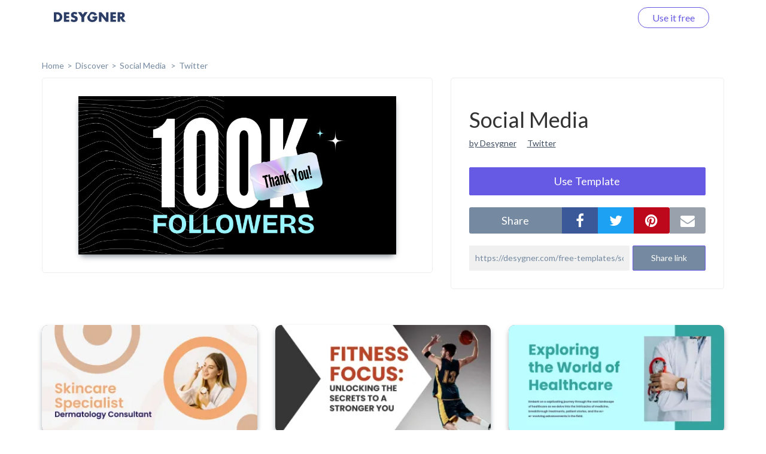

--- FILE ---
content_type: text/html; charset=UTF-8
request_url: https://desygner.com/free-templates/social-media/twitter-post-image-size/8873044/?page=1
body_size: 4421
content:

<html>
    <head>
        <title>      Social Media:
    Twitter
  </title>
                      <link href="https://static.webrand.com/build/v54.72.2/bundles/desygnerbusiness/css/desygner.css" rel="stylesheet" />
            <link rel="stylesheet" type="text/css" href="//fonts.googleapis.com/css?family=Lato:300,400,700">
            <link rel="stylesheet" type="text/css" href="https://maxcdn.bootstrapcdn.com/font-awesome/4.6.1/css/font-awesome.min.css">
                    
  <link href="https://static.webrand.com/build/v54.72.2/bundles/desygnerdesygner/css/discover.css" rel="stylesheet" />

        
<!-- Google Tag Manager -->
<script>
  ( function ( w, d, s, l, i ) {
    w[ l ] = w[ l ] || [];
    w[ l ].push( { 'gtm.start': new Date().getTime(), event: 'gtm.js' } );
    var f = d.getElementsByTagName( s )[0],
      j = d.createElement( s ),
      dl = l != 'dataLayer'
        ? '&l=' + l
        : '';
    j.async = true;
    j.src = 'https://www.googletagmanager.com/gtm.js?id=' + i + dl;
    f.parentNode.insertBefore( j, f );
  } )( window, document, 'script', 'dataLayer', 'GTM-TLK24GF' );
</script>

<!-- End Google Tag Manager -->

                  
      <link rel="icon" type="image/png" href="https://static.desygner.com/assets/logos/desygner_icon.svg" />
    <link rel="icon" type="image/png" href="https://static.desygner.com/assets/logos/desygner_icon.svg" />
                <meta name="description" content="Desygner Branding solution">

          
  <meta name="robots" content="noindex">
  <meta name="viewport" content="width=device-width,initial-scale=1">

  
            </head>

    <body class="light">
        
<!-- Google Tag Manager (noscript) -->

<noscript>
  <iframe src="https://www.googletagmanager.com/ns.html?id=GTM-TLK24GF" height="0" width="0" style="display:none;visibility:hidden"></iframe>
</noscript>

<!-- End Google Tag Manager (noscript) -->


          <nav class="navbar navbar-fixed-top desygner-nav new-navbar xaffix-top" role="navigation" data-spy="affix" data-offset-top="1">
    <div
    class="container container-fluid"
          style="max-width: 1350px; width: calc(100% - 120px);"
      >
    <div class="navbar-header">
            <button type="button" class="navbar-toggle collapsed" data-toggle="collapse" data-target="#desygner-navbar-collapse" aria-expanded="false">
        <span class="sr-only">Toggle navigation</span>
        <span class="icon-bar"></span>
        <span class="icon-bar"></span>
        <span class="icon-bar"></span>
      </button>
            <a
        href="//desygner.com/"
        class="navbar-brand btn-header"
        title="Click here to go back to Desygner!"
        alt="Desygner"
              >
        <img
          class="logo"
                      src="https://static.webrand.com/images/desygner_wordmark.svg"
            style="margin-top: -28px;"
            width="120"
                  />
      </a>
    </div>

    <div class=" collapse  navbar-collapse" id="desygner-navbar-collapse">
      <ul class="nav navbar-nav pull-right desygner-nav-links" style="margin: unset;">
        
                        <li class="discover-navbar">
          <a href="/free-templates/">Discover</a>
        </li>
                          <li class="navbar-login hidden">
            <a href="https://desygner.com/?post_load=login">Log in</a>
          </li>
                              <li class="navbar-register">
              <a href="https://desygner.com/?post_load=register">navbar.element.register</a>
            </li>
            <li class="navbar-register nb-reg-new hidden">
              <a href="https://desygner.com/?post_load=register">
                <span>Use it free</span>
              </a>
            </li>
                          
              </ul>
    </div>
  </div>
</nav>

        
        
        
                              
<div aurelia-app="access/main" app-flavour="captcha" class="access-modal"></div>

<div class="access-modal-preloader invisible">
  <div class="preloader int-loader"></div>
</div>

<script src="https://static.desygner.com/assets/build/vendor/system.js"></script>
<script>
  System.config({ baseURL: '//desygner.com' });
</script>
<script src="https://static.desygner.com/assets/build/bundles/desygnerbrand/config--v54_72_2.js"></script>
<script>
  System.import('aurelia-bootstrapper');
</script>
                  
              
  <div id="template" class="container container-desygner mt-50 pt-60">
                                                                              
    <div class="row breadcrumbs">
      <div class="col-xs-12">
        <ul>
          <li><a href="https://desygner.com/home">home</a></li><!--
       --><li><a href="/free-templates/">Discover</a></li><!--
       --><li>
            <a href="/free-templates/social-media/">
              Social Media
            </a>
          </li><li>
              <a href="/free-templates/social-media/twitter-post-image-size/">
                Twitter</a>
              </li></ul>
      </div>
    </div>

    <div class="row mb-20">
      <div class="col-xs-12 col-md-7">
                        <div class="preview-container">
          <div class="ratio-placeholder" style="padding-top: 50%">
                        <img src="https://s3.amazonaws.com/virginia.webrand.com/virginia/iGZgVbUI3UC/1eec45339ac94a758ce959a398d64e55/1754/1694449018.webp" class="data-pin-media" data-pin-url="https://desygner.com/free-templates/social-media/twitter-post-image-size/8873044/?page=1" />
                      </div>
        </div>
      </div>

      <div class="col-xs-12 col-md-5">
        <div class="row visible-xs visible-sm mt-20"></div>
        <div class="row">
          <div class="col-xs-12">
            <div class="content-block">

              <h1 class="data-pin-description">
                              Social Media
                            </h1>

              <a class="related-content mr-15" href="#">by Desygner</a>
              <a class="related-content" href="#">Twitter</a>

              
                                  <button class="mt-30 dsy use-template large action">
                    <span>Use Template</span>

                                      </button>
                
              <div class="mt-20 share">
                <div class="social">
                  <label class="text-center mb-0">share</label><!--
               --><div class="options">
                    <button data-external-share='facebook' class="social facebook"><i class="fa fa-facebook"></i></button><!--
                 --><button data-external-share='twitter' class="social twitter"><i class="fa fa-twitter"></i></button><!--
                 --><button data-external-share='pinterest' class="social pinterest"><i class="fa fa-pinterest"></i></button><!--
                 --><button data-external-share='email' class="social email"><i class="fa fa-envelope"></i></button>
                  </div>
                </div>

                <div class="link mt-20">
                  <input readonly value="https://desygner.com/free-templates/social-media/twitter-post-image-size/8873044/" /><!--
               --><button role="button" class="dsy">Share link</button>
                  <span class="notification">Link copied to clipboard</span>
                </div>
              </div>
            </div>
          </div>
        </div>

              </div>
    </div>

    <div class="row templates mt-60">
      
                      
                        
        
        <div class="template col-xs-12 col-sm-6 col-md-4 col-xl-3 loading" data-templateid="100905441" data-type="project">
          <a href="/free-templates/social-media/twitter-post-image-size/5505037/" class="ratio-placeholder" style="padding-top: 50%">
            <img src="https://s3.amazonaws.com/virginia.webrand.com/virginia/7SBuECQJoDH/bdfcca81781aa556692ea49064559957/344/1688131201.webp" alt="Twitter - Skincare" data-fallback="" />
          </a>
        </div>
                      
                        
        
        <div class="template col-xs-12 col-sm-6 col-md-4 col-xl-3 loading" data-templateid="100905440" data-type="project">
          <a href="/free-templates/social-media/twitter-post-image-size/5505036/" class="ratio-placeholder" style="padding-top: 50%">
            <img src="https://s3.amazonaws.com/virginia.webrand.com/virginia/6Of7tf0mZAA/ea77e7e4a564b42bddd7f5838662307c/344/1688131050.webp" alt="Twitter - Fitness" data-fallback="" />
          </a>
        </div>
                      
                        
        
        <div class="template col-xs-12 col-sm-6 col-md-4 col-xl-3 loading" data-templateid="100905437" data-type="project">
          <a href="/free-templates/social-media/twitter-post-image-size/5505033/" class="ratio-placeholder" style="padding-top: 50%">
            <img src="https://s3.amazonaws.com/virginia.webrand.com/virginia/3EFmClEJm6V/82a32dd288943ba362fb5ef4f4631a80/344/1688130430.webp" alt="Twitter - Healthcare" data-fallback="" />
          </a>
        </div>
                      
                        
        
        <div class="template col-xs-12 col-sm-6 col-md-4 col-xl-3 loading" data-templateid="100905435" data-type="project">
          <a href="/free-templates/social-media/twitter-post-image-size/5505031/" class="ratio-placeholder" style="padding-top: 50%">
            <img src="https://s3.amazonaws.com/virginia.webrand.com/virginia/1CMuC9GAJnz/30d90d2a92ca817101e1f848b70358be/344/1688074958.webp" alt="Twitter - Music" data-fallback="" />
          </a>
        </div>
                      
                        
        
        <div class="template col-xs-12 col-sm-6 col-md-4 col-xl-3 loading" data-templateid="100905434" data-type="project">
          <a href="/free-templates/social-media/twitter-post-image-size/5505029/" class="ratio-placeholder" style="padding-top: 50%">
            <img src="https://s3.amazonaws.com/virginia.webrand.com/virginia/0Mf198QjSmT/e5250f1103d02c62bfa6cd15a6eba1ef/344/1688075779.webp" alt="Twitter - Potencial" data-fallback="https://s3.amazonaws.com/virginia.webrand.com/virginia/344/0Mf198QjSmT/e5250f1103d02c62bfa6cd15a6eba1ef.jpg" />
          </a>
        </div>
                      
                        
        
        <div class="template col-xs-12 col-sm-6 col-md-4 col-xl-3 loading" data-templateid="100905432" data-type="project">
          <a href="/free-templates/social-media/twitter-post-image-size/5505028/" class="ratio-placeholder" style="padding-top: 50%">
            <img src="https://s3.amazonaws.com/virginia.webrand.com/virginia/Y4bprOM69t1/22cb005658a38a496b4bf76936819c24/344/1688074760.webp" alt="Twitter - Shopping" data-fallback="" />
          </a>
        </div>
                      
                        
        
        <div class="template col-xs-12 col-sm-6 col-md-4 col-xl-3 loading" data-templateid="100905430" data-type="project">
          <a href="/free-templates/social-media/twitter-post-image-size/5505026/" class="ratio-placeholder" style="padding-top: 50%">
            <img src="https://s3.amazonaws.com/virginia.webrand.com/virginia/WUYDoGW6CrZ/5e8df740d148e7f558a4f87a64ec6707/344/1688074595.webp" alt="Twitter- Podcast" data-fallback="" />
          </a>
        </div>
                      
                        
        
        <div class="template col-xs-12 col-sm-6 col-md-4 col-xl-3 loading" data-templateid="100905421" data-type="project">
          <a href="/free-templates/social-media/twitter-post-image-size/5505017/" class="ratio-placeholder" style="padding-top: 50%">
            <img src="https://s3.amazonaws.com/virginia.webrand.com/virginia/NCUnShUQmQO/9d01aa740d69d6cde9a9a00453da3316/344/1688073909.webp" alt="Twitter - Exploring" data-fallback="" />
          </a>
        </div>
                      
                        
        
        <div class="template col-xs-12 col-sm-6 col-md-4 col-xl-3 loading" data-templateid="100905418" data-type="project">
          <a href="/free-templates/social-media/twitter-post-image-size/5505014/" class="ratio-placeholder" style="padding-top: 50%">
            <img src="https://s3.amazonaws.com/virginia.webrand.com/virginia/KCVmVk0feG7/ef1e52c3d60359944fe220537846d528/344/1688074334.webp" alt="Twitter- Business" data-fallback="" />
          </a>
        </div>
                      
                        
        
        <div class="template col-xs-12 col-sm-6 col-md-4 col-xl-3 loading" data-templateid="100905417" data-type="project">
          <a href="/free-templates/social-media/twitter-post-image-size/5505013/" class="ratio-placeholder" style="padding-top: 50%">
            <img src="https://s3.amazonaws.com/virginia.webrand.com/virginia/JCM0tEYrIGd/97ea7584dd49aa8a5f8300f94729ce63/344/1688075548.webp" alt="Twitter - Make up" data-fallback="https://s3.amazonaws.com/virginia.webrand.com/virginia/344/JCM0tEYrIGd/97ea7584dd49aa8a5f8300f94729ce63.jpg" />
          </a>
        </div>
                      
                        
        
        <div class="template col-xs-12 col-sm-6 col-md-4 col-xl-3 loading" data-templateid="100905414" data-type="project">
          <a href="/free-templates/social-media/twitter-post-image-size/5505010/" class="ratio-placeholder" style="padding-top: 50%">
            <img src="https://s3.amazonaws.com/virginia.webrand.com/virginia/GKumoBGzpHB/4d029aa3e9b40c7d4c5d4bba8f5dbf0b/344/1688075441.webp" alt="Twitter- Hiring" data-fallback="https://s3.amazonaws.com/virginia.webrand.com/virginia/344/GKumoBGzpHB/4d029aa3e9b40c7d4c5d4bba8f5dbf0b.jpg" />
          </a>
        </div>
                      
                        
        
        <div class="template col-xs-12 col-sm-6 col-md-4 col-xl-3 loading" data-templateid="100905415" data-type="project">
          <a href="/free-templates/social-media/twitter-post-image-size/5505011/" class="ratio-placeholder" style="padding-top: 50%">
            <img src="https://s3.amazonaws.com/virginia.webrand.com/virginia/HO6xCE4iJm7/57148ee8c022655816003507d999944b/344/1688073659.webp" alt="Twitter - Real Estate" data-fallback="" />
          </a>
        </div>
                      
                        
        
        <div class="template col-xs-12 col-sm-6 col-md-4 col-xl-3 loading" data-templateid="100905413" data-type="project">
          <a href="/free-templates/social-media/twitter-post-image-size/5505009/" class="ratio-placeholder" style="padding-top: 50%">
            <img src="https://s3.amazonaws.com/virginia.webrand.com/virginia/FQ70QdKuYDc/68b4a3e0a5fe2ed3d24e04e051c8ec59/344/1688073461.webp" alt="Twitter - Business" data-fallback="https://s3.amazonaws.com/virginia.webrand.com/virginia/344/FQ70QdKuYDc/68b4a3e0a5fe2ed3d24e04e051c8ec59.jpg" />
          </a>
        </div>
                      
                        
        
        <div class="template col-xs-12 col-sm-6 col-md-4 col-xl-3 loading" data-templateid="76359020" data-type="project">
          <a href="/free-templates/social-media/twitter-post-image-size/227138/" class="ratio-placeholder" style="padding-top: 50%">
            <img src="https://s3.amazonaws.com/virginia.webrand.com/virginia/iGZgVbWoJqC/c1c6f42c9b536bffa176455379960202/344/1659982173.webp" alt="" data-fallback="https://s3.amazonaws.com/virginia.webrand.com/virginia/344/iGZgVbWoJqC/c1c6f42c9b536bffa176455379960202.jpg" />
          </a>
        </div>
                      
                        
        
        <div class="template col-xs-12 col-sm-6 col-md-4 col-xl-3 loading" data-templateid="76357264" data-type="project">
          <a href="/free-templates/social-media/twitter-post-image-size/227134/" class="ratio-placeholder" style="padding-top: 50%">
            <img src="https://s3.amazonaws.com/virginia.webrand.com/virginia/QUMgX8Mx9yV/4a34ab0bebb63ec897de64bdccdc5701/344/1680270241.webp" alt="" data-fallback="https://s3.amazonaws.com/virginia.webrand.com/virginia/344/QUMgX8Mx9yV/4a34ab0bebb63ec897de64bdccdc5701.jpg" />
          </a>
        </div>
                      
                        
        
        <div class="template col-xs-12 col-sm-6 col-md-4 col-xl-3 loading" data-templateid="76357263" data-type="project">
          <a href="/free-templates/social-media/twitter-post-image-size/227133/" class="ratio-placeholder" style="padding-top: 50%">
            <img src="https://s3.amazonaws.com/virginia.webrand.com/virginia/PCq6Ec4dJkF/3460e5e39a446f1974079cc676c2aea7/344/1659983126.webp" alt="" data-fallback="https://s3.amazonaws.com/virginia.webrand.com/virginia/344/PCq6Ec4dJkF/3460e5e39a446f1974079cc676c2aea7.jpg" />
          </a>
        </div>
                      
                        
        
        <div class="template col-xs-12 col-sm-6 col-md-4 col-xl-3 loading" data-templateid="76357262" data-type="project">
          <a href="/free-templates/social-media/twitter-post-image-size/227132/" class="ratio-placeholder" style="padding-top: 50%">
            <img src="https://s3.amazonaws.com/virginia.webrand.com/virginia/OINxqb2cYPO/fe19adb6e9cfdfbf1b20a730c39e33f1/344/1648745631.webp" alt="" data-fallback="https://s3.amazonaws.com/virginia.webrand.com/virginia/344/OINxqb2cYPO/fe19adb6e9cfdfbf1b20a730c39e33f1.jpg" />
          </a>
        </div>
                      
                        
        
        <div class="template col-xs-12 col-sm-6 col-md-4 col-xl-3 loading" data-templateid="76357261" data-type="project">
          <a href="/free-templates/social-media/twitter-post-image-size/227131/" class="ratio-placeholder" style="padding-top: 50%">
            <img src="https://s3.amazonaws.com/virginia.webrand.com/virginia/NCUnShWp0jO/833d57564e09c1ea8cd59903506691cf/344/1659985241.webp" alt="" data-fallback="https://s3.amazonaws.com/virginia.webrand.com/virginia/344/NCUnShWp0jO/833d57564e09c1ea8cd59903506691cf.jpg" />
          </a>
        </div>
                      
                        
        
        <div class="template col-xs-12 col-sm-6 col-md-4 col-xl-3 loading" data-templateid="76357259" data-type="project">
          <a href="/free-templates/social-media/twitter-post-image-size/227130/" class="ratio-placeholder" style="padding-top: 50%">
            <img src="https://s3.amazonaws.com/virginia.webrand.com/virginia/LEqKdMM1hv8/2870a614c37d743e9bde3cf16e252fb9/344/1659985710.webp" alt="" data-fallback="https://s3.amazonaws.com/virginia.webrand.com/virginia/344/LEqKdMM1hv8/2870a614c37d743e9bde3cf16e252fb9.jpg" />
          </a>
        </div>
                      
                        
        
        <div class="template col-xs-12 col-sm-6 col-md-4 col-xl-3 loading" data-templateid="76357258" data-type="project">
          <a href="/free-templates/social-media/twitter-post-image-size/227129/" class="ratio-placeholder" style="padding-top: 50%">
            <img src="https://s3.amazonaws.com/virginia.webrand.com/virginia/KCVmVkYKCx7/1ed83517c170a8b06af5f1a2d4536507/344/1659985810.webp" alt="" data-fallback="https://s3.amazonaws.com/virginia.webrand.com/virginia/344/KCVmVkYKCx7/1ed83517c170a8b06af5f1a2d4536507.jpg" />
          </a>
        </div>
          </div>

          <div class="row hidden">
        <div class="col-xs-12 mt-60 mb-40">
          <div class="int-loader infinite-scroll-page-end"></div>
        </div>
      </div>
    
    <ul class="row pagination mt-60 text-center">
            
              <li><a href="/free-templates/social-media/twitter-post-image-size/8873044/?page=0">Previous page</a></li>
      
              <li><a href="/free-templates/social-media/twitter-post-image-size/8873044/?page=2">Next page</a></li>
          </ul>
  </div>
        
                      <script src="https://static.webrand.com/build/v54.72.2/bundles/desygnerbusiness/js/base.js"></script>
            <script>
                                var CONFIG = {
                    'we_brand_version' : 'v54.72.2',
                    'environment'      : 'prod',
                    'locale'           : 'en',
                    'base_url'         : '//desygner.com/',
                    'desygner_url'     : 'https://desygner.com',
                    'google_api_key'   : 'AIzaSyD8flEG7716Yhjdd8r8DwequLWQtH_mlVw',
                    'facebook_app_id'  : '900710209977177',
                    'captcha_public'   : '6LfQMN8ZAAAAAIFFzNkgl8pXhZ4CDVTcaOOTSjcM'
                };
                            </script>
        
  <script src="https://static.webrand.com/build/v54.72.2/bundles/desygnerdesygner/js/discover.js"></script>
  <script src='https://www.google.com/recaptcha/api.js'></script>

  
  
  <script>
  window.fbAsyncInit = function() {
      FB.init({
      appId            : '900710209977177',
      autoLogAppEvents : true,
      status           : true,
      xfbml            : true,
      version          : 'v5.0'
    });
  }
</script>

<script id="facebook-jssdk" async defer crossorigin="anonymous" src="https://connect.facebook.net/en_US/sdk.js"></script>

<script>
        
  CONFIG['share_url'] = 'https://desygner.com/free-templates/social-media/twitter-post-image-size/8873044/';
</script>

  <script>
    CONFIG['company_domain'] = 'desygner';
    CONFIG['google_client_id'] = '93575409913-4hu6132k9vvc54qi6lkghbcm6s908828.apps.googleusercontent.com';
    CONFIG['desygner_api'] = '//api.desygner.com/';
    CONFIG['premium_url'] = '//premium.desygner.com/';
    CONFIG['template_id'] = 8873044;
    CONFIG['page'] = 1;
    CONFIG['page_size'] = 20;
    CONFIG['format_id'] = 22400;
    CONFIG['campaign_id'] = 786;
    CONFIG['resource'] = 'formats/22400';
    CONFIG['captcha_public'] = '6LfQMN8ZAAAAAIFFzNkgl8pXhZ4CDVTcaOOTSjcM';
    CONFIG['fluer_domain'] = 'https://fluer.com';
  </script>

  <script>
  (function(i,s,o,g,r,a,m){i['GoogleAnalyticsObject']=r;i[r]=i[r]||function(){
  (i[r].q=i[r].q||[]).push(arguments)},i[r].l=1*new Date();a=s.createElement(o),
  m=s.getElementsByTagName(o)[0];a.async=1;a.src=g;m.parentNode.insertBefore(a,m)
  })(window,document,'script','https://www.google-analytics.com/analytics.js','ga');

  ga('create', 'UA-48513378-4', 'auto');
    ga('send', 'pageview');</script>
    </body>
</html>


--- FILE ---
content_type: application/x-javascript
request_url: https://static.desygner.com/assets/build/bundles/desygnerbrand/dist/bndl-essentials-cf7fec2dca.js
body_size: 76746
content:
"bundle";"use strict";System.register("desygner:api-gateway/babel.config.js",[],function(a,b){return{setters:[],execute:function(){module.exports={presets:[["@babel/preset-env",{targets:{node:"current"}}],"@babel/preset-flow"]}}}}),System.register("desygner:api-gateway/jest.config.js",[],function(a,b){return{setters:[],execute:function(){module.exports={clearMocks:!0,coverageThreshold:{global:{branches:20,functions:20,lines:20,statements:20}},testPathIgnorePatterns:["/node_modules/"],verbose:!0}}}}),System.register("desygner:api-gateway/src/index.js",["./api","./endpoint/brand-companies-designs-endpoint","./endpoint/admin-affiliation-adminaffiliates-endpoint","./endpoint/admin-affiliation-adminaffiliates-plans-endpoint","./endpoint/admin-affiliation-adminaffiliates-withdraw-endpoint","./endpoint/admin-affiliation-adminaffiliationplans-endpoint","./endpoint/admin-affiliation-adminsubscriptiondiscountcampaigns-endpoint","./endpoint/admin-affiliation-adminsubscriptiondiscounttypes-endpoint","./endpoint/affiliation-expense-endpoint","./endpoint/affiliation-funding-endpoint","./endpoint/business-fundingsource-coupons-endpoint","./endpoint/affiliation-fundingsource-onboardingactions-endpoint","./endpoint/business-fundingsource-onboardingactions-endpoint","./endpoint/affiliation-subscriptiondiscountcampaigns-endpoint","./endpoint/affiliation-subscriptiondiscountcampaigns-tokens-endpoint","./endpoint/affiliation-subscriptiondiscounttypes-endpoint","./endpoint/brand-companies-access-endpoint","./endpoint/brand-companies-ai-endpoint","./endpoint/brand-companies-ai-logo-endpoint","./endpoint/brand-companies-api-auth-endpoint","./endpoint/brand-companies-assets-history-endpoint","./endpoint/brand-companies-assets-colors-endpoint","./endpoint/brand-companies-assets-colors-stats-endpoint","./endpoint/brand-companies-assets-contents-endpoint","./endpoint/brand-companies-assets-files-endpoint","./endpoint/brand-companies-assets-files-folders-tree-endpoint","./endpoint/brand-companies-assets-folders-endpoint","./endpoint/brand-companies-assets-folders-resources-endpoint","./endpoint/brand-companies-assets-fonts-endpoint","./endpoint/brand-companies-assets-icons-endpoint","./endpoint/brand-companies-assets-icons-stats-endpoint","./endpoint/brand-companies-assets-icons-folders-tree-endpoint","./endpoint/brand-companies-assets-images-endpoint","./endpoint/brand-companies-assets-images-stats-endpoint","./endpoint/brand-companies-assets-images-folders-tree-endpoint","./endpoint/brand-companies-assets-logos-endpoint","./endpoint/brand-companies-assets-logos-stats-endpoint","./endpoint/brand-companies-assets-logos-folders-tree-endpoint","./endpoint/brand-companies-assets-palettes-endpoint","./endpoint/brand-companies-assets-palettes-stats-endpoint","./endpoint/brand-companies-assets-storage-endpoint","./endpoint/brand-companies-assets-storage-open-endpoint","./endpoint/brand-companies-assets-storage-thumbnail-endpoint","./endpoint/brand-companies-assets-storage-folders-tree-endpoint","./endpoint/brand-companies-assets-storage-assets-endpoint","./endpoint/brand-companies-assets-storage-sync-endpoint","./endpoint/brand-companies-assets-storage-trash-endpoint","./endpoint/brand-companies-assets-storage-trash-folders-endpoint","./endpoint/brand-companies-assets-texts-endpoint","./endpoint/brand-companies-assets-texts-stats-endpoint","./endpoint/brand-companies-assets-texts-folders-tree-endpoint","./endpoint/brand-companies-assets-user-inputs-total-endpoint","./endpoint/brand-companies-assets-user-inputs-endpoint","./endpoint/brand-companies-assets-user-inputs-stats-endpoint","./endpoint/brand-companies-assets-videos-endpoint","./endpoint/brand-companies-assets-videos-folders-tree-endpoint","./endpoint/brand-companies-background-removal-endpoint","./endpoint/brand-companies-background-removal-download-endpoint","./endpoint/brand-companies-buckets-active-endpoint","./endpoint/brand-companies-campaigns-folders-root-children-endpoint","./endpoint/brand-companies-campaigns-folders-endpoint","./endpoint/brand-companies-campaigns-formats-endpoint","./endpoint/brand-companies-campaigns-templates-endpoint","./endpoint/brand-companies-campaigns-endpoint","./endpoint/brand-companies-content-automations-endpoint","./endpoint/brand-companies-content-automations-collection-endpoint","./endpoint/brand-companies-content-automations-template-endpoint","./endpoint/brand-companies-content-automations-csv-endpoint","./endpoint/brand-companies-content-links-endpoint","./endpoint/brand-companies-content-links-root-total-endpoint","./endpoint/brand-companies-content-links-root-endpoint","./endpoint/brand-companies-content-links-stats-endpoint","./endpoint/brand-companies-content-providers-endpoint","./endpoint/brand-companies-content-providers-search-endpoint","./endpoint/brand-companies-content-providers-snapshot-endpoint","./endpoint/brand-companies-content-providers-filters-endpoint","./endpoint/brand-companies-designs-permissions-endpoint","./endpoint/brand-companies-designs-permissions-public-endpoint","./endpoint/brand-companies-designs-webpages-endpoint","./endpoint/brand-companies-feed-endpoint","./endpoint/brand-companies-formats-templates-endpoint","./endpoint/brand-companies-formats-endpoint","./endpoint/brand-companies-groups-endpoint","./endpoint/brand-companies-integrations-connect-endpoint","./endpoint/brand-companies-invoices-endpoint","./endpoint/brand-companies-invoices-me-endpoint","./endpoint/brand-companies-library-audio-endpoint","./endpoint/brand-companies-library-colors-endpoint","./endpoint/brand-companies-library-contents-endpoint","./endpoint/brand-companies-library-files-endpoint","./endpoint/brand-companies-library-files-folders-tree-endpoint","./endpoint/brand-companies-library-folders-endpoint","./endpoint/brand-companies-library-folders-resources-endpoint","./endpoint/brand-companies-library-fonts-endpoint","./endpoint/brand-companies-library-icons-endpoint","./endpoint/brand-companies-library-icons-folders-tree-endpoint","./endpoint/brand-companies-library-images-endpoint","./endpoint/brand-companies-library-images-folders-tree-endpoint","./endpoint/brand-companies-library-logos-endpoint","./endpoint/brand-companies-library-logos-folders-tree-endpoint","./endpoint/brand-companies-library-palettes-endpoint","./endpoint/brand-companies-library-storage-endpoint","./endpoint/brand-companies-library-storage-open-endpoint","./endpoint/brand-companies-library-storage-thumbnail-endpoint","./endpoint/brand-companies-library-storage-folders-tree-endpoint","./endpoint/brand-companies-library-storage-assets-endpoint","./endpoint/brand-companies-library-storage-trash-endpoint","./endpoint/brand-companies-library-storage-trash-folders-endpoint","./endpoint/brand-companies-library-texts-endpoint","./endpoint/brand-companies-library-texts-folders-tree-endpoint","./endpoint/brand-companies-library-videos-endpoint","./endpoint/brand-companies-library-videos-folders-tree-endpoint","./endpoint/brand-companies-memberships-me-paymentprofiles-endpoint","./endpoint/brand-companies-memberships-me-settings-endpoint","./endpoint/brand-companies-memberships-endpoint","./endpoint/brand-companies-memberships-total-endpoint","./endpoint/brand-companies-memberships-me-endpoint","./endpoint/brand-companies-notifications-endpoint","./endpoint/brand-companies-notifications-total-endpoint","./endpoint/brand-companies-onboarding-steps-endpoint","./endpoint/brand-companies-onboarding-steps-notification-endpoint","./endpoint/brand-companies-paymentprofiles-endpoint","./endpoint/brand-companies-paymentprofiles-me-endpoint","./endpoint/brand-companies-paymentbuckets-payables-endpoint","./endpoint/brand-companies-placeholders-endpoint","./endpoint/brand-companies-placeholders-me-endpoint","./endpoint/brand-companies-salesforce-emails-endpoint","./endpoint/brand-companies-salesforce-emails-project-endpoint","./endpoint/brand-companies-opensearch-endpoint","./endpoint/brand-companies-settings-endpoint","./endpoint/brand-companies-settings-integrations-endpoint","./endpoint/brand-companies-settings-sso-endpoint","./endpoint/brand-companies-templates-elementpermissions-endpoint","./endpoint/brand-companies-templates-templatepermissions-me-endpoint","./endpoint/brand-companies-templates-templatepermissions-endpoint","./endpoint/brand-companies-templates-endpoint","./endpoint/brand-companies-templates-download-endpoint","./endpoint/brand-companies-templates-translate-endpoint","./endpoint/brand-companies-translations-endpoint","./endpoint/brand-companies-endpoint","./endpoint/brand-companies-request-payment-endpoint","./endpoint/brand-companies-subscriptions-endpoint","./endpoint/brand-companies-paymentprofile-endpoint","./endpoint/brand-consume-endpoint","./endpoint/brand-consume-template-endpoint","./endpoint/brand-consume-assets-endpoint","./endpoint/brand-defaultbuckets-endpoint","./endpoint/brand-defaultgroups-endpoint","./endpoint/brand-designs-endpoint","./endpoint/brand-placeholders-endpoint","./endpoint/brand-templates-endpoint","./endpoint/business-address-endpoint","./endpoint/business-background-removal-endpoint","./endpoint/business-background-removal-download-endpoint","./endpoint/business-batch-endpoint","./endpoint/business-email-configuration-flags-endpoint","./endpoint/business-email-configuration-language-endpoint","./endpoint/business-email-send-validation-endpoint","./endpoint/business-event-endpoint","./endpoint/business-event-endpoints-endpoint","./endpoint/business-image-resize-endpoint","./endpoint/business-image-grids-endpoint","./endpoint/business-ip-lookup-endpoint","./endpoint/business-marketplace-providers-endpoint","./endpoint/business-marketplace-search-endpoint","./endpoint/business-marketplace-licences-endpoint","./endpoint/business-messages-endpoint","./endpoint/business-metrics-dashboard-endpoint","./endpoint/business-metrics-templates-endpoint","./endpoint/business-metrics-users-endpoint","./endpoint/business-metrics-roi-price-endpoint","./endpoint/business-metrics-roi-endpoint","./endpoint/business-pages-parse-endpoint","./endpoint/business-pages-render-endpoint","./endpoint/business-pages-thumbnail-endpoint","./endpoint/business-page-settings-endpoint","./endpoint/business-pdf-post-svg-endpoint","./endpoint/business-pdf-svg-as-url-endpoint","./endpoint/business-print-order-endpoint","./endpoint/business-projects-fonts-endpoint","./endpoint/business-projects-pages-endpoint","./endpoint/business-projects-pages-version-endpoint","./endpoint/business-projects-pages-versions-endpoint","./endpoint/business-projects-html-endpoint","./endpoint/business-projects-endpoint","./endpoint/business-projects-images-endpoint","./endpoint/business-projects-download-endpoint","./endpoint/business-projects-bulk-download-endpoint","./endpoint/business-projects-track-download-endpoint","./endpoint/business-stats-workspace-metric-endpoint","./endpoint/business-storage-policy-endpoint","./endpoint/business-storage-credentials-endpoint","./endpoint/business-users-me-endpoint","./endpoint/business-users-endpoint","./endpoint/business-users-api-auth-endpoint","./endpoint/business-users-login-endpoint","./endpoint/business-users-forgot-password-endpoint","./endpoint/business-users-automation-onboarding-endpoint","./endpoint/business-users-automation-onboarding-stop-endpoint","./endpoint/business-users-pro-plus-usage-endpoint","./endpoint/business-vectors-parts-endpoint","./endpoint/defaults-brand-company-add-ons-endpoint","./endpoint/brand-companies-linked-workspaces-endpoint","./endpoint/brand-companies-memberships-companies-endpoint","./endpoint/brand-companies-knowz-webhook-endpoint","./endpoint/brand-companies-public-webhook-test-endpoint","./endpoint/brand-companies-webhook-trigger-endpoint","./endpoint/brand-companies-search-endpoint","./endpoint/brand-companies-me-endpoint","./endpoint/payment-gateway-google-wallet-process-endpoint","./endpoint/payment-gateway-itunes-process-endpoint","./endpoint/payment-gateway-stripe-process-endpoint","./endpoint/payment-gateway-stripe-customer-info-endpoint","./endpoint/payment-gateway-stripe-setup-intent-endpoint","./endpoint/payment-gateway-stripe-checkout-user-info-endpoint","./endpoint/payment-gateway-stripe-cards-endpoint","./endpoint/payment-gateway-stripe-coupons-endpoint","./endpoint/payment-offer-endpoint","./endpoint/payment-prices-plans-endpoint","./endpoint/payment-prices-bucket-actions-endpoint","./endpoint/payment-prices-products-endpoint","./endpoint/payment-profiles-me-endpoint","./endpoint/payment-profiles-invoices-endpoint","./endpoint/payment-profiles-endpoint","./endpoint/payment-profiles-me-flavour-endpoint","./endpoint/snapshots-endpoint","./endpoint/status-endpoint","./endpoint/workflow-companies-jobs-inputs-endpoint","./endpoint/workflow-companies-jobs-outputs-endpoint","./endpoint/workflow-companies-jobs-outputs-snapshot-endpoint","./endpoint/workflow-companies-jobs-endpoint","./endpoint/workflow-companies-jobs-total-endpoint","./endpoint/workflow-companies-jobs-simple-endpoint","./endpoint/workflow-companies-memberships-moderators-endpoint","./endpoint/workflow-companies-jobs-history-endpoint","./endpoint/workflow-companies-jobs-deleteinput-endpoint","./endpoint/workflow-companies-jobs-subtask-endpoint","./endpoint/workflow-companies-jobs-fakeauto-endpoint","./endpoint/workflow-companies-jobs-fakeautoasset-endpoint","./endpoint/workflow-companies-linked-jobs-endpoint","./endpoint/brand-companies-designs-folders-root-resources-endpoint","./endpoint/brand-companies-designs-downloads-endpoint","./endpoint/brand-companies-designs-translate-endpoint","./endpoint/brand-companies-designs-folders-root-children-endpoint","./endpoint/brand-companies-designs-folders-children-endpoint","./endpoint/brand-companies-designs-folders-resources-endpoint","./endpoint/brand-companies-designs-folders-endpoint","./endpoint/brand-companies-designs-format-endpoint"],function(a,b){return{setters:[function(b){var c={};c.API=b.API,a(c)},function(b){var c={};c.BrandCompaniesDesignsEndpoint=b.BrandCompaniesDesignsEndpoint,a(c)},function(b){var c={};c.AdminAffiliationAdminaffiliatesEndpoint=b.AdminAffiliationAdminaffiliatesEndpoint,a(c)},function(b){var c={};c.AdminAffiliationAdminaffiliatesPlansEndpoint=b.AdminAffiliationAdminaffiliatesPlansEndpoint,a(c)},function(b){var c={};c.AdminAffiliationAdminaffiliatesWithdrawEndpoint=b.AdminAffiliationAdminaffiliatesWithdrawEndpoint,a(c)},function(b){var c={};c.AdminAffiliationAdminaffiliationplansEndpoint=b.AdminAffiliationAdminaffiliationplansEndpoint,a(c)},function(b){var c={};c.AdminAffiliationAdminsubscriptiondiscountcampaignsEndpoint=b.AdminAffiliationAdminsubscriptiondiscountcampaignsEndpoint,a(c)},function(b){var c={};c.AdminAffiliationAdminsubscriptiondiscounttypesEndpoint=b.AdminAffiliationAdminsubscriptiondiscounttypesEndpoint,a(c)},function(b){var c={};c.AffiliationExpenseEndpoint=b.AffiliationExpenseEndpoint,a(c)},function(b){var c={};c.AffiliationFundingEndpoint=b.AffiliationFundingEndpoint,a(c)},function(b){var c={};c.BusinessFundingsourceCouponsEndpoint=b.BusinessFundingsourceCouponsEndpoint,a(c)},function(b){var c={};c.AffiliationFundingsourceOnboardingactionsEndpoint=b.AffiliationFundingsourceOnboardingactionsEndpoint,a(c)},function(b){var c={};c.BusinessFundingsourceOnboardingactionsEndpoint=b.BusinessFundingsourceOnboardingactionsEndpoint,a(c)},function(b){var c={};c.AffiliationSubscriptiondiscountcampaignsEndpoint=b.AffiliationSubscriptiondiscountcampaignsEndpoint,a(c)},function(b){var c={};c.AffiliationSubscriptiondiscountcampaignsTokensEndpoint=b.AffiliationSubscriptiondiscountcampaignsTokensEndpoint,a(c)},function(b){var c={};c.AffiliationSubscriptiondiscounttypesEndpoint=b.AffiliationSubscriptiondiscounttypesEndpoint,a(c)},function(b){var c={};c.BrandCompaniesAccessEndpoint=b.BrandCompaniesAccessEndpoint,a(c)},function(b){var c={};c.BrandCompaniesAiEndpoint=b.BrandCompaniesAiEndpoint,a(c)},function(b){var c={};c.BrandCompaniesAiLogoEndpoint=b.BrandCompaniesAiLogoEndpoint,a(c)},function(b){var c={};c.BrandCompaniesApiAuthEndpoint=b.BrandCompaniesApiAuthEndpoint,a(c)},function(b){var c={};c.BrandCompaniesAssetsHistoryEndpoint=b.BrandCompaniesAssetsHistoryEndpoint,a(c)},function(b){var c={};c.BrandCompaniesAssetsColorsEndpoint=b.BrandCompaniesAssetsColorsEndpoint,a(c)},function(b){var c={};c.BrandCompaniesAssetsColorsStatsEndpoint=b.BrandCompaniesAssetsColorsStatsEndpoint,a(c)},function(b){var c={};c.BrandCompaniesAssetsContentsEndpoint=b.BrandCompaniesAssetsContentsEndpoint,a(c)},function(b){var c={};c.BrandCompaniesAssetsFilesEndpoint=b.BrandCompaniesAssetsFilesEndpoint,a(c)},function(b){var c={};c.BrandCompaniesAssetsFilesFoldersTreeEndpoint=b.BrandCompaniesAssetsFilesFoldersTreeEndpoint,a(c)},function(b){var c={};c.BrandCompaniesAssetsFoldersEndpoint=b.BrandCompaniesAssetsFoldersEndpoint,a(c)},function(b){var c={};c.BrandCompaniesAssetsFoldersResourcesEndpoint=b.BrandCompaniesAssetsFoldersResourcesEndpoint,a(c)},function(b){var c={};c.BrandCompaniesAssetsFontsEndpoint=b.BrandCompaniesAssetsFontsEndpoint,a(c)},function(b){var c={};c.BrandCompaniesAssetsIconsEndpoint=b.BrandCompaniesAssetsIconsEndpoint,a(c)},function(b){var c={};c.BrandCompaniesAssetsIconsStatsEndpoint=b.BrandCompaniesAssetsIconsStatsEndpoint,a(c)},function(b){var c={};c.BrandCompaniesAssetsIconsFoldersTreeEndpoint=b.BrandCompaniesAssetsIconsFoldersTreeEndpoint,a(c)},function(b){var c={};c.BrandCompaniesAssetsImagesEndpoint=b.BrandCompaniesAssetsImagesEndpoint,a(c)},function(b){var c={};c.BrandCompaniesAssetsImagesStatsEndpoint=b.BrandCompaniesAssetsImagesStatsEndpoint,a(c)},function(b){var c={};c.BrandCompaniesAssetsImagesFoldersTreeEndpoint=b.BrandCompaniesAssetsImagesFoldersTreeEndpoint,a(c)},function(b){var c={};c.BrandCompaniesAssetsLogosEndpoint=b.BrandCompaniesAssetsLogosEndpoint,a(c)},function(b){var c={};c.BrandCompaniesAssetsLogosStatsEndpoint=b.BrandCompaniesAssetsLogosStatsEndpoint,a(c)},function(b){var c={};c.BrandCompaniesAssetsLogosFoldersTreeEndpoint=b.BrandCompaniesAssetsLogosFoldersTreeEndpoint,a(c)},function(b){var c={};c.BrandCompaniesAssetsPalettesEndpoint=b.BrandCompaniesAssetsPalettesEndpoint,a(c)},function(b){var c={};c.BrandCompaniesAssetsPalettesStatsEndpoint=b.BrandCompaniesAssetsPalettesStatsEndpoint,a(c)},function(b){var c={};c.BrandCompaniesAssetsStorageEndpoint=b.BrandCompaniesAssetsStorageEndpoint,a(c)},function(b){var c={};c.BrandCompaniesAssetsStorageOpenEndpoint=b.BrandCompaniesAssetsStorageOpenEndpoint,a(c)},function(b){var c={};c.BrandCompaniesAssetsStorageThumbnailEndpoint=b.BrandCompaniesAssetsStorageThumbnailEndpoint,a(c)},function(b){var c={};c.BrandCompaniesAssetsStorageFoldersTreeEndpoint=b.BrandCompaniesAssetsStorageFoldersTreeEndpoint,a(c)},function(b){var c={};c.BrandCompaniesAssetsStorageAssetsEndpoint=b.BrandCompaniesAssetsStorageAssetsEndpoint,a(c)},function(b){var c={};c.BrandCompaniesAssetsStorageSyncEndpoint=b.BrandCompaniesAssetsStorageSyncEndpoint,a(c)},function(b){var c={};c.BrandCompaniesAssetsStorageTrashEndpoint=b.BrandCompaniesAssetsStorageTrashEndpoint,a(c)},function(b){var c={};c.BrandCompaniesAssetsStorageTrashFoldersEndpoint=b.BrandCompaniesAssetsStorageTrashFoldersEndpoint,a(c)},function(b){var c={};c.BrandCompaniesAssetsTextsEndpoint=b.BrandCompaniesAssetsTextsEndpoint,a(c)},function(b){var c={};c.BrandCompaniesAssetsTextsStatsEndpoint=b.BrandCompaniesAssetsTextsStatsEndpoint,a(c)},function(b){var c={};c.BrandCompaniesAssetsTextsFoldersTreeEndpoint=b.BrandCompaniesAssetsTextsFoldersTreeEndpoint,a(c)},function(b){var c={};c.BrandCompaniesAssetsUserInputsTotalEndpoint=b.BrandCompaniesAssetsUserInputsTotalEndpoint,a(c)},function(b){var c={};c.BrandCompaniesAssetsUserInputsEndpoint=b.BrandCompaniesAssetsUserInputsEndpoint,a(c)},function(b){var c={};c.BrandCompaniesAssetsUserInputsStatsEndpoint=b.BrandCompaniesAssetsUserInputsStatsEndpoint,a(c)},function(b){var c={};c.BrandCompaniesAssetsVideosEndpoint=b.BrandCompaniesAssetsVideosEndpoint,a(c)},function(b){var c={};c.BrandCompaniesAssetsVideosFoldersTreeEndpoint=b.BrandCompaniesAssetsVideosFoldersTreeEndpoint,a(c)},function(b){var c={};c.BrandCompaniesBackgroundRemovalEndpoint=b.BrandCompaniesBackgroundRemovalEndpoint,a(c)},function(b){var c={};c.BrandCompaniesBackgroundRemovalDownloadEndpoint=b.BrandCompaniesBackgroundRemovalDownloadEndpoint,a(c)},function(b){var c={};c.BrandCompaniesBucketsActiveEndpoint=b.BrandCompaniesBucketsActiveEndpoint,a(c)},function(b){var c={};c.BrandCompaniesCampaignsFoldersRootChildrenEndpoint=b.BrandCompaniesCampaignsFoldersRootChildrenEndpoint,a(c)},function(b){var c={};c.BrandCompaniesCampaignsFoldersEndpoint=b.BrandCompaniesCampaignsFoldersEndpoint,a(c)},function(b){var c={};c.BrandCompaniesCampaignsFormatsEndpoint=b.BrandCompaniesCampaignsFormatsEndpoint,a(c)},function(b){var c={};c.BrandCompaniesCampaignsTemplatesEndpoint=b.BrandCompaniesCampaignsTemplatesEndpoint,a(c)},function(b){var c={};c.BrandCompaniesCampaignsEndpoint=b.BrandCompaniesCampaignsEndpoint,a(c)},function(b){var c={};c.BrandCompaniesContentAutomationsEndpoint=b.BrandCompaniesContentAutomationsEndpoint,a(c)},function(b){var c={};c.BrandCompaniesContentAutomationsCollectionEndpoint=b.BrandCompaniesContentAutomationsCollectionEndpoint,a(c)},function(b){var c={};c.BrandCompaniesContentAutomationsTemplateEndpoint=b.BrandCompaniesContentAutomationsTemplateEndpoint,a(c)},function(b){var c={};c.BrandCompaniesContentAutomationsCsvEndpoint=b.BrandCompaniesContentAutomationsCsvEndpoint,a(c)},function(b){var c={};c.BrandCompaniesContentLinksEndpoint=b.BrandCompaniesContentLinksEndpoint,a(c)},function(b){var c={};c.BrandCompaniesContentLinksRootTotalEndpoint=b.BrandCompaniesContentLinksRootTotalEndpoint,a(c)},function(b){var c={};c.BrandCompaniesContentLinksRootEndpoint=b.BrandCompaniesContentLinksRootEndpoint,a(c)},function(b){var c={};c.BrandCompaniesContentLinksStatsEndpoint=b.BrandCompaniesContentLinksStatsEndpoint,a(c)},function(b){var c={};c.BrandCompaniesContentProvidersEndpoint=b.BrandCompaniesContentProvidersEndpoint,a(c)},function(b){var c={};c.BrandCompaniesContentProvidersSearchEndpoint=b.BrandCompaniesContentProvidersSearchEndpoint,a(c)},function(b){var c={};c.BrandCompaniesContentProvidersSnapshotEndpoint=b.BrandCompaniesContentProvidersSnapshotEndpoint,a(c)},function(b){var c={};c.BrandCompaniesContentProvidersFiltersEndpoint=b.BrandCompaniesContentProvidersFiltersEndpoint,a(c)},function(b){var c={};c.BrandCompaniesDesignsPermissionsEndpoint=b.BrandCompaniesDesignsPermissionsEndpoint,a(c)},function(b){var c={};c.BrandCompaniesDesignsPermissionsPublicEndpoint=b.BrandCompaniesDesignsPermissionsPublicEndpoint,a(c)},function(b){var c={};c.BrandCompaniesDesignsWebpagesEndpoint=b.BrandCompaniesDesignsWebpagesEndpoint,a(c)},function(b){var c={};c.BrandCompaniesFeedEndpoint=b.BrandCompaniesFeedEndpoint,a(c)},function(b){var c={};c.BrandCompaniesFormatsTemplatesEndpoint=b.BrandCompaniesFormatsTemplatesEndpoint,a(c)},function(b){var c={};c.BrandCompaniesFormatsEndpoint=b.BrandCompaniesFormatsEndpoint,a(c)},function(b){var c={};c.BrandCompaniesGroupsEndpoint=b.BrandCompaniesGroupsEndpoint,a(c)},function(b){var c={};c.BrandCompaniesIntegrationsConnectEndpoint=b.BrandCompaniesIntegrationsConnectEndpoint,a(c)},function(b){var c={};c.BrandCompaniesInvoicesEndpoint=b.BrandCompaniesInvoicesEndpoint,a(c)},function(b){var c={};c.BrandCompaniesInvoicesMeEndpoint=b.BrandCompaniesInvoicesMeEndpoint,a(c)},function(b){var c={};c.BrandCompaniesLibraryAudioEndpoint=b.BrandCompaniesLibraryAudioEndpoint,a(c)},function(b){var c={};c.BrandCompaniesLibraryColorsEndpoint=b.BrandCompaniesLibraryColorsEndpoint,a(c)},function(b){var c={};c.BrandCompaniesLibraryContentsEndpoint=b.BrandCompaniesLibraryContentsEndpoint,a(c)},function(b){var c={};c.BrandCompaniesLibraryFilesEndpoint=b.BrandCompaniesLibraryFilesEndpoint,a(c)},function(b){var c={};c.BrandCompaniesLibraryFilesFoldersTreeEndpoint=b.BrandCompaniesLibraryFilesFoldersTreeEndpoint,a(c)},function(b){var c={};c.BrandCompaniesLibraryFoldersEndpoint=b.BrandCompaniesLibraryFoldersEndpoint,a(c)},function(b){var c={};c.BrandCompaniesLibraryFoldersResourcesEndpoint=b.BrandCompaniesLibraryFoldersResourcesEndpoint,a(c)},function(b){var c={};c.BrandCompaniesLibraryFontsEndpoint=b.BrandCompaniesLibraryFontsEndpoint,a(c)},function(b){var c={};c.BrandCompaniesLibraryIconsEndpoint=b.BrandCompaniesLibraryIconsEndpoint,a(c)},function(b){var c={};c.BrandCompaniesLibraryIconsFoldersTreeEndpoint=b.BrandCompaniesLibraryIconsFoldersTreeEndpoint,a(c)},function(b){var c={};c.BrandCompaniesLibraryImagesEndpoint=b.BrandCompaniesLibraryImagesEndpoint,a(c)},function(b){var c={};c.BrandCompaniesLibraryImagesFoldersTreeEndpoint=b.BrandCompaniesLibraryImagesFoldersTreeEndpoint,a(c)},function(b){var c={};c.BrandCompaniesLibraryLogosEndpoint=b.BrandCompaniesLibraryLogosEndpoint,a(c)},function(b){var c={};c.BrandCompaniesLibraryLogosFoldersTreeEndpoint=b.BrandCompaniesLibraryLogosFoldersTreeEndpoint,a(c)},function(b){var c={};c.BrandCompaniesLibraryPalettesEndpoint=b.BrandCompaniesLibraryPalettesEndpoint,a(c)},function(b){var c={};c.BrandCompaniesLibraryStorageEndpoint=b.BrandCompaniesLibraryStorageEndpoint,a(c)},function(b){var c={};c.BrandCompaniesLibraryStorageOpenEndpoint=b.BrandCompaniesLibraryStorageOpenEndpoint,a(c)},function(b){var c={};c.BrandCompaniesLibraryStorageThumbnailEndpoint=b.BrandCompaniesLibraryStorageThumbnailEndpoint,a(c)},function(b){var c={};c.BrandCompaniesLibraryStorageFoldersTreeEndpoint=b.BrandCompaniesLibraryStorageFoldersTreeEndpoint,a(c)},function(b){var c={};c.BrandCompaniesLibraryStorageAssetsEndpoint=b.BrandCompaniesLibraryStorageAssetsEndpoint,a(c)},function(b){var c={};c.BrandCompaniesLibraryStorageTrashEndpoint=b.BrandCompaniesLibraryStorageTrashEndpoint,a(c)},function(b){var c={};c.BrandCompaniesLibraryStorageTrashFoldersEndpoint=b.BrandCompaniesLibraryStorageTrashFoldersEndpoint,a(c)},function(b){var c={};c.BrandCompaniesLibraryTextsEndpoint=b.BrandCompaniesLibraryTextsEndpoint,a(c)},function(b){var c={};c.BrandCompaniesLibraryTextsFoldersTreeEndpoint=b.BrandCompaniesLibraryTextsFoldersTreeEndpoint,a(c)},function(b){var c={};c.BrandCompaniesLibraryVideosEndpoint=b.BrandCompaniesLibraryVideosEndpoint,a(c)},function(b){var c={};c.BrandCompaniesLibraryVideosFoldersTreeEndpoint=b.BrandCompaniesLibraryVideosFoldersTreeEndpoint,a(c)},function(b){var c={};c.BrandCompaniesMembershipsMePaymentprofilesEndpoint=b.BrandCompaniesMembershipsMePaymentprofilesEndpoint,a(c)},function(b){var c={};c.BrandCompaniesMembershipsMeSettingsEndpoint=b.BrandCompaniesMembershipsMeSettingsEndpoint,a(c)},function(b){var c={};c.BrandCompaniesMembershipsEndpoint=b.BrandCompaniesMembershipsEndpoint,a(c)},function(b){var c={};c.BrandCompaniesMembershipsTotalEndpoint=b.BrandCompaniesMembershipsTotalEndpoint,a(c)},function(b){var c={};c.BrandCompaniesMembershipsMeEndpoint=b.BrandCompaniesMembershipsMeEndpoint,a(c)},function(b){var c={};c.BrandCompaniesNotificationsEndpoint=b.BrandCompaniesNotificationsEndpoint,a(c)},function(b){var c={};c.BrandCompaniesNotificationsTotalEndpoint=b.BrandCompaniesNotificationsTotalEndpoint,a(c)},function(b){var c={};c.BrandCompaniesOnboardingStepsEndpoint=b.BrandCompaniesOnboardingStepsEndpoint,a(c)},function(b){var c={};c.BrandCompaniesOnboardingStepsNotificationEndpoint=b.BrandCompaniesOnboardingStepsNotificationEndpoint,a(c)},function(b){var c={};c.BrandCompaniesPaymentprofilesEndpoint=b.BrandCompaniesPaymentprofilesEndpoint,a(c)},function(b){var c={};c.BrandCompaniesPaymentprofilesMeEndpoint=b.BrandCompaniesPaymentprofilesMeEndpoint,a(c)},function(b){var c={};c.BrandCompaniesPaymentbucketsPayablesEndpoint=b.BrandCompaniesPaymentbucketsPayablesEndpoint,a(c)},function(b){var c={};c.BrandCompaniesPlaceholdersEndpoint=b.BrandCompaniesPlaceholdersEndpoint,a(c)},function(b){var c={};c.BrandCompaniesPlaceholdersMeEndpoint=b.BrandCompaniesPlaceholdersMeEndpoint,a(c)},function(b){var c={};c.BrandCompaniesSalesforceEmailsEndpoint=b.BrandCompaniesSalesforceEmailsEndpoint,a(c)},function(b){var c={};c.BrandCompaniesSalesforceEmailsProjectEndpoint=b.BrandCompaniesSalesforceEmailsProjectEndpoint,a(c)},function(b){var c={};c.BrandCompaniesOpensearchEndpoint=b.BrandCompaniesOpensearchEndpoint,a(c)},function(b){var c={};c.BrandCompaniesSettingsEndpoint=b.BrandCompaniesSettingsEndpoint,a(c)},function(b){var c={};c.BrandCompaniesSettingsIntegrationsEndpoint=b.BrandCompaniesSettingsIntegrationsEndpoint,a(c)},function(b){var c={};c.BrandCompaniesSettingsSsoEndpoint=b.BrandCompaniesSettingsSsoEndpoint,a(c)},function(b){var c={};c.BrandCompaniesTemplatesElementpermissionsEndpoint=b.BrandCompaniesTemplatesElementpermissionsEndpoint,a(c)},function(b){var c={};c.BrandCompaniesTemplatesTemplatepermissionsMeEndpoint=b.BrandCompaniesTemplatesTemplatepermissionsMeEndpoint,a(c)},function(b){var c={};c.BrandCompaniesTemplatesTemplatepermissionsEndpoint=b.BrandCompaniesTemplatesTemplatepermissionsEndpoint,a(c)},function(b){var c={};c.BrandCompaniesTemplatesEndpoint=b.BrandCompaniesTemplatesEndpoint,a(c)},function(b){var c={};c.BrandCompaniesTemplatesDownloadEndpoint=b.BrandCompaniesTemplatesDownloadEndpoint,a(c)},function(b){var c={};c.BrandCompaniesTemplatesTranslateEndpoint=b.BrandCompaniesTemplatesTranslateEndpoint,a(c)},function(b){var c={};c.BrandCompaniesTranslationsEndpoint=b.BrandCompaniesTranslationsEndpoint,a(c)},function(b){var c={};c.BrandCompaniesEndpoint=b.BrandCompaniesEndpoint,a(c)},function(b){var c={};c.BrandCompaniesRequestPaymentEndpoint=b.BrandCompaniesRequestPaymentEndpoint,a(c)},function(b){var c={};c.BrandCompaniesSubscriptionsEndpoint=b.BrandCompaniesSubscriptionsEndpoint,a(c)},function(b){var c={};c.BrandCompaniesPaymentprofileEndpoint=b.BrandCompaniesPaymentprofileEndpoint,a(c)},function(b){var c={};c.BrandConsumeEndpoint=b.BrandConsumeEndpoint,a(c)},function(b){var c={};c.BrandConsumeTemplateEndpoint=b.BrandConsumeTemplateEndpoint,a(c)},function(b){var c={};c.BrandConsumeAssetsEndpoint=b.BrandConsumeAssetsEndpoint,a(c)},function(b){var c={};c.BrandDefaultbucketsEndpoint=b.BrandDefaultbucketsEndpoint,a(c)},function(b){var c={};c.BrandDefaultgroupsEndpoint=b.BrandDefaultgroupsEndpoint,a(c)},function(b){var c={};c.BrandDesignsEndpoint=b.BrandDesignsEndpoint,a(c)},function(b){var c={};c.BrandPlaceholdersEndpoint=b.BrandPlaceholdersEndpoint,a(c)},function(b){var c={};c.BrandTemplatesEndpoint=b.BrandTemplatesEndpoint,a(c)},function(b){var c={};c.BusinessAddressEndpoint=b.BusinessAddressEndpoint,a(c)},function(b){var c={};c.BusinessBackgroundRemovalEndpoint=b.BusinessBackgroundRemovalEndpoint,a(c)},function(b){var c={};c.BusinessBackgroundRemovalDownloadEndpoint=b.BusinessBackgroundRemovalDownloadEndpoint,a(c)},function(b){var c={};c.BusinessBatchEndpoint=b.BusinessBatchEndpoint,a(c)},function(b){var c={};c.BusinessEmailConfigurationFlagsEndpoint=b.BusinessEmailConfigurationFlagsEndpoint,a(c)},function(b){var c={};c.BusinessEmailConfigurationLanguageEndpoint=b.BusinessEmailConfigurationLanguageEndpoint,a(c)},function(b){var c={};c.BusinessEmailSendValidationEndpoint=b.BusinessEmailSendValidationEndpoint,a(c)},function(b){var c={};c.BusinessEventEndpoint=b.BusinessEventEndpoint,a(c)},function(b){var c={};c.BusinessEventEndpointsEndpoint=b.BusinessEventEndpointsEndpoint,a(c)},function(b){var c={};c.BusinessImageResizeEndpoint=b.BusinessImageResizeEndpoint,a(c)},function(b){var c={};c.BusinessImageGridsEndpoint=b.BusinessImageGridsEndpoint,a(c)},function(b){var c={};c.BusinessIpLookupEndpoint=b.BusinessIpLookupEndpoint,a(c)},function(b){var c={};c.BusinessMarketplaceProvidersEndpoint=b.BusinessMarketplaceProvidersEndpoint,a(c)},function(b){var c={};c.BusinessMarketplaceSearchEndpoint=b.BusinessMarketplaceSearchEndpoint,a(c)},function(b){var c={};c.BusinessMarketplaceLicencesEndpoint=b.BusinessMarketplaceLicencesEndpoint,a(c)},function(b){var c={};c.BusinessMessagesEndpoint=b.BusinessMessagesEndpoint,a(c)},function(b){var c={};c.BusinessMetricsDashboardEndpoint=b.BusinessMetricsDashboardEndpoint,
a(c)},function(b){var c={};c.BusinessMetricsTemplatesEndpoint=b.BusinessMetricsTemplatesEndpoint,a(c)},function(b){var c={};c.BusinessMetricsUsersEndpoint=b.BusinessMetricsUsersEndpoint,a(c)},function(b){var c={};c.BusinessMetricsRoiPriceEndpoint=b.BusinessMetricsRoiPriceEndpoint,a(c)},function(b){var c={};c.BusinessMetricsRoiEndpoint=b.BusinessMetricsRoiEndpoint,a(c)},function(b){var c={};c.BusinessPagesParseEndpoint=b.BusinessPagesParseEndpoint,a(c)},function(b){var c={};c.BusinessPagesRenderEndpoint=b.BusinessPagesRenderEndpoint,a(c)},function(b){var c={};c.BusinessPagesThumbnailEndpoint=b.BusinessPagesThumbnailEndpoint,a(c)},function(b){var c={};c.BusinessPageSettingsEndpoint=b.BusinessPageSettingsEndpoint,a(c)},function(b){var c={};c.BusinessPdfPostSvgEndpoint=b.BusinessPdfPostSvgEndpoint,a(c)},function(b){var c={};c.BusinessPdfSvgAsUrlEndpoint=b.BusinessPdfSvgAsUrlEndpoint,a(c)},function(b){var c={};c.BusinessPrintOrderEndpoint=b.BusinessPrintOrderEndpoint,a(c)},function(b){var c={};c.BusinessProjectsFontsEndpoint=b.BusinessProjectsFontsEndpoint,a(c)},function(b){var c={};c.BusinessProjectsPagesEndpoint=b.BusinessProjectsPagesEndpoint,a(c)},function(b){var c={};c.BusinessProjectsPagesVersionEndpoint=b.BusinessProjectsPagesVersionEndpoint,a(c)},function(b){var c={};c.BusinessProjectsPagesVersionsEndpoint=b.BusinessProjectsPagesVersionsEndpoint,a(c)},function(b){var c={};c.BusinessProjectsHtmlEndpoint=b.BusinessProjectsHtmlEndpoint,a(c)},function(b){var c={};c.BusinessProjectsEndpoint=b.BusinessProjectsEndpoint,a(c)},function(b){var c={};c.BusinessProjectsImagesEndpoint=b.BusinessProjectsImagesEndpoint,a(c)},function(b){var c={};c.BusinessProjectsDownloadEndpoint=b.BusinessProjectsDownloadEndpoint,a(c)},function(b){var c={};c.BusinessProjectsBulkDownloadEndpoint=b.BusinessProjectsBulkDownloadEndpoint,a(c)},function(b){var c={};c.BusinessProjectsTrackDownloadEndpoint=b.BusinessProjectsTrackDownloadEndpoint,a(c)},function(b){var c={};c.BusinessStatsWorkspaceMetricEndpoint=b.BusinessStatsWorkspaceMetricEndpoint,a(c)},function(b){var c={};c.BusinessStoragePolicyEndpoint=b.BusinessStoragePolicyEndpoint,a(c)},function(b){var c={};c.BusinessStorageCredentialsEndpoint=b.BusinessStorageCredentialsEndpoint,a(c)},function(b){var c={};c.BusinessUsersMeEndpoint=b.BusinessUsersMeEndpoint,a(c)},function(b){var c={};c.BusinessUsersEndpoint=b.BusinessUsersEndpoint,a(c)},function(b){var c={};c.BusinessUsersApiAuthEndpoint=b.BusinessUsersApiAuthEndpoint,a(c)},function(b){var c={};c.BusinessUsersLoginEndpoint=b.BusinessUsersLoginEndpoint,a(c)},function(b){var c={};c.BusinessUsersForgotPasswordEndpoint=b.BusinessUsersForgotPasswordEndpoint,a(c)},function(b){var c={};c.BusinessUsersAutomationOnboardingEndpoint=b.BusinessUsersAutomationOnboardingEndpoint,a(c)},function(b){var c={};c.BusinessUsersAutomationOnboardingStopEndpoint=b.BusinessUsersAutomationOnboardingStopEndpoint,a(c)},function(b){var c={};c.BusinessUsersProPlusUsageEndpoint=b.BusinessUsersProPlusUsageEndpoint,a(c)},function(b){var c={};c.BusinessVectorsPartsEndpoint=b.BusinessVectorsPartsEndpoint,a(c)},function(b){var c={};c.DefaultsBrandCompanyAddOnsEndpoint=b.DefaultsBrandCompanyAddOnsEndpoint,a(c)},function(b){var c={};c.BrandCompaniesLinkedWorkspacesEndpoint=b.BrandCompaniesLinkedWorkspacesEndpoint,a(c)},function(b){var c={};c.BrandCompaniesMembershipsCompaniesEndpoint=b.BrandCompaniesMembershipsCompaniesEndpoint,a(c)},function(b){var c={};c.BrandCompaniesKnowzWebhookEndpoint=b.BrandCompaniesKnowzWebhookEndpoint,a(c)},function(b){var c={};c.BrandCompaniesPublicWebhookTestEndpoint=b.BrandCompaniesPublicWebhookTestEndpoint,a(c)},function(b){var c={};c.BrandCompaniesWebhookTriggerEndpoint=b.BrandCompaniesWebhookTriggerEndpoint,a(c)},function(b){var c={};c.BrandCompaniesSearchEndpoint=b.BrandCompaniesSearchEndpoint,a(c)},function(b){var c={};c.BrandCompaniesMeEndpoint=b.BrandCompaniesMeEndpoint,a(c)},function(b){var c={};c.PaymentGatewayGoogleWalletProcessEndpoint=b.PaymentGatewayGoogleWalletProcessEndpoint,a(c)},function(b){var c={};c.PaymentGatewayItunesProcessEndpoint=b.PaymentGatewayItunesProcessEndpoint,a(c)},function(b){var c={};c.PaymentGatewayStripeProcessEndpoint=b.PaymentGatewayStripeProcessEndpoint,a(c)},function(b){var c={};c.PaymentGatewayStripeCustomerInfoEndpoint=b.PaymentGatewayStripeCustomerInfoEndpoint,a(c)},function(b){var c={};c.PaymentGatewayStripeSetupIntentEndpoint=b.PaymentGatewayStripeSetupIntentEndpoint,a(c)},function(b){var c={};c.PaymentGatewayStripeCheckoutUserInfoEndpoint=b.PaymentGatewayStripeCheckoutUserInfoEndpoint,a(c)},function(b){var c={};c.PaymentGatewayStripeCardsEndpoint=b.PaymentGatewayStripeCardsEndpoint,a(c)},function(b){var c={};c.PaymentGatewayStripeCouponsEndpoint=b.PaymentGatewayStripeCouponsEndpoint,a(c)},function(b){var c={};c.PaymentOfferEndpoint=b.PaymentOfferEndpoint,a(c)},function(b){var c={};c.PaymentPricesPlansEndpoint=b.PaymentPricesPlansEndpoint,a(c)},function(b){var c={};c.PaymentPricesBucketActionsEndpoint=b.PaymentPricesBucketActionsEndpoint,a(c)},function(b){var c={};c.PaymentPricesProductsEndpoint=b.PaymentPricesProductsEndpoint,a(c)},function(b){var c={};c.PaymentProfilesMeEndpoint=b.PaymentProfilesMeEndpoint,a(c)},function(b){var c={};c.PaymentProfilesInvoicesEndpoint=b.PaymentProfilesInvoicesEndpoint,a(c)},function(b){var c={};c.PaymentProfilesEndpoint=b.PaymentProfilesEndpoint,a(c)},function(b){var c={};c.PaymentProfilesMeFlavourEndpoint=b.PaymentProfilesMeFlavourEndpoint,a(c)},function(b){var c={};c.SnapshotsEndpoint=b.SnapshotsEndpoint,a(c)},function(b){var c={};c.StatusEndpoint=b.StatusEndpoint,a(c)},function(b){var c={};c.WorkflowCompaniesJobsInputsEndpoint=b.WorkflowCompaniesJobsInputsEndpoint,a(c)},function(b){var c={};c.WorkflowCompaniesJobsOutputsEndpoint=b.WorkflowCompaniesJobsOutputsEndpoint,a(c)},function(b){var c={};c.WorkflowCompaniesJobsOutputsSnapshotEndpoint=b.WorkflowCompaniesJobsOutputsSnapshotEndpoint,a(c)},function(b){var c={};c.WorkflowCompaniesJobsEndpoint=b.WorkflowCompaniesJobsEndpoint,a(c)},function(b){var c={};c.WorkflowCompaniesJobsTotalEndpoint=b.WorkflowCompaniesJobsTotalEndpoint,a(c)},function(b){var c={};c.WorkflowCompaniesJobsSimpleEndpoint=b.WorkflowCompaniesJobsSimpleEndpoint,a(c)},function(b){var c={};c.WorkflowCompaniesMembershipsModeratorsEndpoint=b.WorkflowCompaniesMembershipsModeratorsEndpoint,a(c)},function(b){var c={};c.WorkflowCompaniesJobsHistoryEndpoint=b.WorkflowCompaniesJobsHistoryEndpoint,a(c)},function(b){var c={};c.WorkflowCompaniesJobsDeleteinputEndpoint=b.WorkflowCompaniesJobsDeleteinputEndpoint,a(c)},function(b){var c={};c.WorkflowCompaniesJobsSubtaskEndpoint=b.WorkflowCompaniesJobsSubtaskEndpoint,a(c)},function(b){var c={};c.WorkflowCompaniesJobsFakeautoEndpoint=b.WorkflowCompaniesJobsFakeautoEndpoint,a(c)},function(b){var c={};c.WorkflowCompaniesJobsFakeautoassetEndpoint=b.WorkflowCompaniesJobsFakeautoassetEndpoint,a(c)},function(b){var c={};c.WorkflowCompaniesLinkedJobsEndpoint=b.WorkflowCompaniesLinkedJobsEndpoint,a(c)},function(b){var c={};c.BrandCompaniesDesignsFoldersRootResourcesEndpoint=b.BrandCompaniesDesignsFoldersRootResourcesEndpoint,a(c)},function(b){var c={};c.BrandCompaniesDesignsDownloadsEndpoint=b.BrandCompaniesDesignsDownloadsEndpoint,a(c)},function(b){var c={};c.BrandCompaniesDesignsTranslateEndpoint=b.BrandCompaniesDesignsTranslateEndpoint,a(c)},function(b){var c={};c.BrandCompaniesDesignsFoldersRootChildrenEndpoint=b.BrandCompaniesDesignsFoldersRootChildrenEndpoint,a(c)},function(b){var c={};c.BrandCompaniesDesignsFoldersChildrenEndpoint=b.BrandCompaniesDesignsFoldersChildrenEndpoint,a(c)},function(b){var c={};c.BrandCompaniesDesignsFoldersResourcesEndpoint=b.BrandCompaniesDesignsFoldersResourcesEndpoint,a(c)},function(b){var c={};c.BrandCompaniesDesignsFoldersEndpoint=b.BrandCompaniesDesignsFoldersEndpoint,a(c)},function(b){var c={};c.BrandCompaniesDesignsFormatEndpoint=b.BrandCompaniesDesignsFormatEndpoint,a(c)}],execute:function(){}}}),System.register("desygner:api-gateway/src/type/flow.js",[],function(a,b){return{setters:[],execute:function(){}}}),System.registerDynamic("desygner:api-gateway.js",["desygner:api-gateway/babel.config.js","desygner:api-gateway/jest.config.js","desygner:api-gateway/src/api.js","desygner:api-gateway/src/index.js","desygner:api-gateway/src/endpoint/admin-affiliation-adminaffiliates-endpoint.js","desygner:api-gateway/src/endpoint/admin-affiliation-adminaffiliates-plans-endpoint.js","desygner:api-gateway/src/endpoint/admin-affiliation-adminaffiliates-withdraw-endpoint.js","desygner:api-gateway/src/endpoint/admin-affiliation-adminaffiliationplans-endpoint.js","desygner:api-gateway/src/endpoint/admin-affiliation-adminsubscriptiondiscountcampaigns-endpoint.js","desygner:api-gateway/src/endpoint/admin-affiliation-adminsubscriptiondiscounttypes-endpoint.js","desygner:api-gateway/src/endpoint/affiliation-expense-endpoint.js","desygner:api-gateway/src/endpoint/affiliation-funding-endpoint.js","desygner:api-gateway/src/endpoint/affiliation-fundingsource-onboardingactions-endpoint.js","desygner:api-gateway/src/endpoint/affiliation-subscriptiondiscountcampaigns-endpoint.js","desygner:api-gateway/src/endpoint/affiliation-subscriptiondiscountcampaigns-tokens-endpoint.js","desygner:api-gateway/src/endpoint/affiliation-subscriptiondiscounttypes-endpoint.js","desygner:api-gateway/src/endpoint/brand-companies-access-endpoint.js","desygner:api-gateway/src/endpoint/brand-companies-ai-endpoint.js","desygner:api-gateway/src/endpoint/brand-companies-ai-logo-endpoint.js","desygner:api-gateway/src/endpoint/brand-companies-api-auth-endpoint.js","desygner:api-gateway/src/endpoint/brand-companies-assets-colors-endpoint.js","desygner:api-gateway/src/endpoint/brand-companies-assets-colors-stats-endpoint.js","desygner:api-gateway/src/endpoint/brand-companies-assets-contents-endpoint.js","desygner:api-gateway/src/endpoint/brand-companies-assets-files-endpoint.js","desygner:api-gateway/src/endpoint/brand-companies-assets-files-folders-tree-endpoint.js","desygner:api-gateway/src/endpoint/brand-companies-assets-folders-endpoint.js","desygner:api-gateway/src/endpoint/brand-companies-assets-folders-resources-endpoint.js","desygner:api-gateway/src/endpoint/brand-companies-assets-fonts-endpoint.js","desygner:api-gateway/src/endpoint/brand-companies-assets-history-endpoint.js","desygner:api-gateway/src/endpoint/brand-companies-assets-icons-endpoint.js","desygner:api-gateway/src/endpoint/brand-companies-assets-icons-folders-tree-endpoint.js","desygner:api-gateway/src/endpoint/brand-companies-assets-icons-stats-endpoint.js","desygner:api-gateway/src/endpoint/brand-companies-assets-images-endpoint.js","desygner:api-gateway/src/endpoint/brand-companies-assets-images-folders-tree-endpoint.js","desygner:api-gateway/src/endpoint/brand-companies-assets-images-stats-endpoint.js","desygner:api-gateway/src/endpoint/brand-companies-assets-logos-endpoint.js","desygner:api-gateway/src/endpoint/brand-companies-assets-logos-folders-tree-endpoint.js","desygner:api-gateway/src/endpoint/brand-companies-assets-logos-stats-endpoint.js","desygner:api-gateway/src/endpoint/brand-companies-assets-palettes-endpoint.js","desygner:api-gateway/src/endpoint/brand-companies-assets-palettes-stats-endpoint.js","desygner:api-gateway/src/endpoint/brand-companies-assets-storage-assets-endpoint.js","desygner:api-gateway/src/endpoint/brand-companies-assets-storage-endpoint.js","desygner:api-gateway/src/endpoint/brand-companies-assets-storage-folders-tree-endpoint.js","desygner:api-gateway/src/endpoint/brand-companies-assets-storage-open-endpoint.js","desygner:api-gateway/src/endpoint/brand-companies-assets-storage-sync-endpoint.js","desygner:api-gateway/src/endpoint/brand-companies-assets-storage-thumbnail-endpoint.js","desygner:api-gateway/src/endpoint/brand-companies-assets-storage-trash-endpoint.js","desygner:api-gateway/src/endpoint/brand-companies-assets-storage-trash-folders-endpoint.js","desygner:api-gateway/src/endpoint/brand-companies-assets-texts-endpoint.js","desygner:api-gateway/src/endpoint/brand-companies-assets-texts-folders-tree-endpoint.js","desygner:api-gateway/src/endpoint/brand-companies-assets-texts-stats-endpoint.js","desygner:api-gateway/src/endpoint/brand-companies-assets-user-inputs-endpoint.js","desygner:api-gateway/src/endpoint/brand-companies-assets-user-inputs-stats-endpoint.js","desygner:api-gateway/src/endpoint/brand-companies-assets-user-inputs-total-endpoint.js","desygner:api-gateway/src/endpoint/brand-companies-assets-videos-endpoint.js","desygner:api-gateway/src/endpoint/brand-companies-assets-videos-folders-tree-endpoint.js","desygner:api-gateway/src/endpoint/brand-companies-background-removal-download-endpoint.js","desygner:api-gateway/src/endpoint/brand-companies-background-removal-endpoint.js","desygner:api-gateway/src/endpoint/brand-companies-buckets-active-endpoint.js","desygner:api-gateway/src/endpoint/brand-companies-campaigns-endpoint.js","desygner:api-gateway/src/endpoint/brand-companies-campaigns-folders-endpoint.js","desygner:api-gateway/src/endpoint/brand-companies-campaigns-folders-root-children-endpoint.js","desygner:api-gateway/src/endpoint/brand-companies-campaigns-formats-endpoint.js","desygner:api-gateway/src/endpoint/brand-companies-campaigns-templates-endpoint.js","desygner:api-gateway/src/endpoint/brand-companies-content-automations-collection-endpoint.js","desygner:api-gateway/src/endpoint/brand-companies-content-automations-csv-endpoint.js","desygner:api-gateway/src/endpoint/brand-companies-content-automations-endpoint.js","desygner:api-gateway/src/endpoint/brand-companies-content-automations-template-endpoint.js","desygner:api-gateway/src/endpoint/brand-companies-content-links-endpoint.js","desygner:api-gateway/src/endpoint/brand-companies-content-links-root-endpoint.js","desygner:api-gateway/src/endpoint/brand-companies-content-links-root-total-endpoint.js","desygner:api-gateway/src/endpoint/brand-companies-content-links-stats-endpoint.js","desygner:api-gateway/src/endpoint/brand-companies-content-providers-endpoint.js","desygner:api-gateway/src/endpoint/brand-companies-content-providers-filters-endpoint.js","desygner:api-gateway/src/endpoint/brand-companies-content-providers-search-endpoint.js","desygner:api-gateway/src/endpoint/brand-companies-content-providers-snapshot-endpoint.js","desygner:api-gateway/src/endpoint/brand-companies-designs-downloads-endpoint.js","desygner:api-gateway/src/endpoint/brand-companies-designs-endpoint.js","desygner:api-gateway/src/endpoint/brand-companies-designs-folders-children-endpoint.js","desygner:api-gateway/src/endpoint/brand-companies-designs-folders-endpoint.js","desygner:api-gateway/src/endpoint/brand-companies-designs-folders-resources-endpoint.js","desygner:api-gateway/src/endpoint/brand-companies-designs-folders-root-children-endpoint.js","desygner:api-gateway/src/endpoint/brand-companies-designs-folders-root-resources-endpoint.js","desygner:api-gateway/src/endpoint/brand-companies-designs-format-endpoint.js","desygner:api-gateway/src/endpoint/brand-companies-designs-permissions-endpoint.js","desygner:api-gateway/src/endpoint/brand-companies-designs-permissions-public-endpoint.js","desygner:api-gateway/src/endpoint/brand-companies-designs-translate-endpoint.js","desygner:api-gateway/src/endpoint/brand-companies-designs-webpages-endpoint.js","desygner:api-gateway/src/endpoint/brand-companies-endpoint.js","desygner:api-gateway/src/endpoint/brand-companies-feed-endpoint.js","desygner:api-gateway/src/endpoint/brand-companies-formats-endpoint.js","desygner:api-gateway/src/endpoint/brand-companies-formats-templates-endpoint.js","desygner:api-gateway/src/endpoint/brand-companies-groups-endpoint.js","desygner:api-gateway/src/endpoint/brand-companies-integrations-connect-endpoint.js","desygner:api-gateway/src/endpoint/brand-companies-invoices-endpoint.js","desygner:api-gateway/src/endpoint/brand-companies-invoices-me-endpoint.js","desygner:api-gateway/src/endpoint/brand-companies-knowz-webhook-endpoint.js","desygner:api-gateway/src/endpoint/brand-companies-library-audio-endpoint.js","desygner:api-gateway/src/endpoint/brand-companies-library-colors-endpoint.js","desygner:api-gateway/src/endpoint/brand-companies-library-contents-endpoint.js","desygner:api-gateway/src/endpoint/brand-companies-library-files-endpoint.js","desygner:api-gateway/src/endpoint/brand-companies-library-files-folders-tree-endpoint.js","desygner:api-gateway/src/endpoint/brand-companies-library-folders-endpoint.js","desygner:api-gateway/src/endpoint/brand-companies-library-folders-resources-endpoint.js","desygner:api-gateway/src/endpoint/brand-companies-library-fonts-endpoint.js","desygner:api-gateway/src/endpoint/brand-companies-library-icons-endpoint.js","desygner:api-gateway/src/endpoint/brand-companies-library-icons-folders-tree-endpoint.js","desygner:api-gateway/src/endpoint/brand-companies-library-images-endpoint.js","desygner:api-gateway/src/endpoint/brand-companies-library-images-folders-tree-endpoint.js","desygner:api-gateway/src/endpoint/brand-companies-library-logos-endpoint.js","desygner:api-gateway/src/endpoint/brand-companies-library-logos-folders-tree-endpoint.js","desygner:api-gateway/src/endpoint/brand-companies-library-palettes-endpoint.js","desygner:api-gateway/src/endpoint/brand-companies-library-storage-assets-endpoint.js","desygner:api-gateway/src/endpoint/brand-companies-library-storage-endpoint.js","desygner:api-gateway/src/endpoint/brand-companies-library-storage-folders-tree-endpoint.js","desygner:api-gateway/src/endpoint/brand-companies-library-storage-open-endpoint.js","desygner:api-gateway/src/endpoint/brand-companies-library-storage-thumbnail-endpoint.js","desygner:api-gateway/src/endpoint/brand-companies-library-storage-trash-endpoint.js","desygner:api-gateway/src/endpoint/brand-companies-library-storage-trash-folders-endpoint.js","desygner:api-gateway/src/endpoint/brand-companies-library-texts-endpoint.js","desygner:api-gateway/src/endpoint/brand-companies-library-texts-folders-tree-endpoint.js","desygner:api-gateway/src/endpoint/brand-companies-library-videos-endpoint.js","desygner:api-gateway/src/endpoint/brand-companies-library-videos-folders-tree-endpoint.js","desygner:api-gateway/src/endpoint/brand-companies-linked-workspaces-endpoint.js","desygner:api-gateway/src/endpoint/brand-companies-me-endpoint.js","desygner:api-gateway/src/endpoint/brand-companies-memberships-companies-endpoint.js","desygner:api-gateway/src/endpoint/brand-companies-memberships-endpoint.js","desygner:api-gateway/src/endpoint/brand-companies-memberships-me-endpoint.js","desygner:api-gateway/src/endpoint/brand-companies-memberships-me-paymentprofiles-endpoint.js","desygner:api-gateway/src/endpoint/brand-companies-memberships-me-settings-endpoint.js","desygner:api-gateway/src/endpoint/brand-companies-memberships-total-endpoint.js","desygner:api-gateway/src/endpoint/brand-companies-notifications-endpoint.js","desygner:api-gateway/src/endpoint/brand-companies-notifications-total-endpoint.js","desygner:api-gateway/src/endpoint/brand-companies-onboarding-steps-endpoint.js","desygner:api-gateway/src/endpoint/brand-companies-onboarding-steps-notification-endpoint.js","desygner:api-gateway/src/endpoint/brand-companies-opensearch-endpoint.js","desygner:api-gateway/src/endpoint/brand-companies-paymentbuckets-payables-endpoint.js","desygner:api-gateway/src/endpoint/brand-companies-paymentprofile-endpoint.js","desygner:api-gateway/src/endpoint/brand-companies-paymentprofiles-endpoint.js","desygner:api-gateway/src/endpoint/brand-companies-paymentprofiles-me-endpoint.js","desygner:api-gateway/src/endpoint/brand-companies-placeholders-endpoint.js","desygner:api-gateway/src/endpoint/brand-companies-placeholders-me-endpoint.js","desygner:api-gateway/src/endpoint/brand-companies-public-webhook-test-endpoint.js","desygner:api-gateway/src/endpoint/brand-companies-request-payment-endpoint.js","desygner:api-gateway/src/endpoint/brand-companies-salesforce-emails-endpoint.js","desygner:api-gateway/src/endpoint/brand-companies-salesforce-emails-project-endpoint.js","desygner:api-gateway/src/endpoint/brand-companies-search-endpoint.js","desygner:api-gateway/src/endpoint/brand-companies-settings-endpoint.js","desygner:api-gateway/src/endpoint/brand-companies-settings-integrations-endpoint.js","desygner:api-gateway/src/endpoint/brand-companies-settings-sso-endpoint.js","desygner:api-gateway/src/endpoint/brand-companies-subscriptions-endpoint.js","desygner:api-gateway/src/endpoint/brand-companies-templates-download-endpoint.js","desygner:api-gateway/src/endpoint/brand-companies-templates-elementpermissions-endpoint.js","desygner:api-gateway/src/endpoint/brand-companies-templates-endpoint.js","desygner:api-gateway/src/endpoint/brand-companies-templates-templatepermissions-endpoint.js","desygner:api-gateway/src/endpoint/brand-companies-templates-templatepermissions-me-endpoint.js","desygner:api-gateway/src/endpoint/brand-companies-templates-translate-endpoint.js","desygner:api-gateway/src/endpoint/brand-companies-translations-endpoint.js","desygner:api-gateway/src/endpoint/brand-companies-webhook-trigger-endpoint.js","desygner:api-gateway/src/endpoint/brand-consume-assets-endpoint.js","desygner:api-gateway/src/endpoint/brand-consume-endpoint.js","desygner:api-gateway/src/endpoint/brand-consume-template-endpoint.js","desygner:api-gateway/src/endpoint/brand-defaultbuckets-endpoint.js","desygner:api-gateway/src/endpoint/brand-defaultgroups-endpoint.js","desygner:api-gateway/src/endpoint/brand-designs-endpoint.js","desygner:api-gateway/src/endpoint/brand-placeholders-endpoint.js","desygner:api-gateway/src/endpoint/brand-templates-endpoint.js","desygner:api-gateway/src/endpoint/business-address-endpoint.js","desygner:api-gateway/src/endpoint/business-background-removal-download-endpoint.js","desygner:api-gateway/src/endpoint/business-background-removal-endpoint.js","desygner:api-gateway/src/endpoint/business-batch-endpoint.js","desygner:api-gateway/src/endpoint/business-email-configuration-flags-endpoint.js","desygner:api-gateway/src/endpoint/business-email-configuration-language-endpoint.js","desygner:api-gateway/src/endpoint/business-email-send-validation-endpoint.js","desygner:api-gateway/src/endpoint/business-event-endpoint.js","desygner:api-gateway/src/endpoint/business-event-endpoints-endpoint.js","desygner:api-gateway/src/endpoint/business-fundingsource-coupons-endpoint.js","desygner:api-gateway/src/endpoint/business-fundingsource-onboardingactions-endpoint.js","desygner:api-gateway/src/endpoint/business-image-grids-endpoint.js","desygner:api-gateway/src/endpoint/business-image-resize-endpoint.js","desygner:api-gateway/src/endpoint/business-ip-lookup-endpoint.js","desygner:api-gateway/src/endpoint/business-marketplace-licences-endpoint.js","desygner:api-gateway/src/endpoint/business-marketplace-providers-endpoint.js","desygner:api-gateway/src/endpoint/business-marketplace-search-endpoint.js","desygner:api-gateway/src/endpoint/business-messages-endpoint.js","desygner:api-gateway/src/endpoint/business-metrics-dashboard-endpoint.js","desygner:api-gateway/src/endpoint/business-metrics-roi-endpoint.js","desygner:api-gateway/src/endpoint/business-metrics-roi-price-endpoint.js","desygner:api-gateway/src/endpoint/business-metrics-templates-endpoint.js","desygner:api-gateway/src/endpoint/business-metrics-users-endpoint.js","desygner:api-gateway/src/endpoint/business-page-settings-endpoint.js","desygner:api-gateway/src/endpoint/business-pages-parse-endpoint.js","desygner:api-gateway/src/endpoint/business-pages-render-endpoint.js","desygner:api-gateway/src/endpoint/business-pages-thumbnail-endpoint.js","desygner:api-gateway/src/endpoint/business-pdf-post-svg-endpoint.js","desygner:api-gateway/src/endpoint/business-pdf-svg-as-url-endpoint.js","desygner:api-gateway/src/endpoint/business-print-order-endpoint.js","desygner:api-gateway/src/endpoint/business-projects-bulk-download-endpoint.js","desygner:api-gateway/src/endpoint/business-projects-download-endpoint.js","desygner:api-gateway/src/endpoint/business-projects-endpoint.js","desygner:api-gateway/src/endpoint/business-projects-fonts-endpoint.js","desygner:api-gateway/src/endpoint/business-projects-html-endpoint.js","desygner:api-gateway/src/endpoint/business-projects-images-endpoint.js","desygner:api-gateway/src/endpoint/business-projects-pages-endpoint.js","desygner:api-gateway/src/endpoint/business-projects-pages-version-endpoint.js","desygner:api-gateway/src/endpoint/business-projects-pages-versions-endpoint.js","desygner:api-gateway/src/endpoint/business-projects-track-download-endpoint.js","desygner:api-gateway/src/endpoint/business-stats-workspace-metric-endpoint.js","desygner:api-gateway/src/endpoint/business-storage-credentials-endpoint.js","desygner:api-gateway/src/endpoint/business-storage-policy-endpoint.js","desygner:api-gateway/src/endpoint/business-users-api-auth-endpoint.js","desygner:api-gateway/src/endpoint/business-users-automation-onboarding-endpoint.js","desygner:api-gateway/src/endpoint/business-users-automation-onboarding-stop-endpoint.js","desygner:api-gateway/src/endpoint/business-users-endpoint.js","desygner:api-gateway/src/endpoint/business-users-forgot-password-endpoint.js","desygner:api-gateway/src/endpoint/business-users-login-endpoint.js","desygner:api-gateway/src/endpoint/business-users-me-endpoint.js","desygner:api-gateway/src/endpoint/business-users-pro-plus-usage-endpoint.js","desygner:api-gateway/src/endpoint/business-vectors-parts-endpoint.js","desygner:api-gateway/src/endpoint/defaults-brand-company-add-ons-endpoint.js","desygner:api-gateway/src/endpoint/payment-gateway-google-wallet-process-endpoint.js","desygner:api-gateway/src/endpoint/payment-gateway-itunes-process-endpoint.js","desygner:api-gateway/src/endpoint/payment-gateway-stripe-cards-endpoint.js","desygner:api-gateway/src/endpoint/payment-gateway-stripe-checkout-user-info-endpoint.js","desygner:api-gateway/src/endpoint/payment-gateway-stripe-coupons-endpoint.js","desygner:api-gateway/src/endpoint/payment-gateway-stripe-customer-info-endpoint.js","desygner:api-gateway/src/endpoint/payment-gateway-stripe-process-endpoint.js","desygner:api-gateway/src/endpoint/payment-gateway-stripe-setup-intent-endpoint.js","desygner:api-gateway/src/endpoint/payment-offer-endpoint.js","desygner:api-gateway/src/endpoint/payment-prices-bucket-actions-endpoint.js","desygner:api-gateway/src/endpoint/payment-prices-plans-endpoint.js","desygner:api-gateway/src/endpoint/payment-prices-products-endpoint.js","desygner:api-gateway/src/endpoint/payment-profiles-endpoint.js","desygner:api-gateway/src/endpoint/payment-profiles-invoices-endpoint.js","desygner:api-gateway/src/endpoint/payment-profiles-me-endpoint.js","desygner:api-gateway/src/endpoint/payment-profiles-me-flavour-endpoint.js","desygner:api-gateway/src/endpoint/snapshots-endpoint.js","desygner:api-gateway/src/endpoint/status-endpoint.js","desygner:api-gateway/src/endpoint/workflow-companies-jobs-deleteinput-endpoint.js","desygner:api-gateway/src/endpoint/workflow-companies-jobs-endpoint.js","desygner:api-gateway/src/endpoint/workflow-companies-jobs-fakeauto-endpoint.js","desygner:api-gateway/src/endpoint/workflow-companies-jobs-fakeautoasset-endpoint.js","desygner:api-gateway/src/endpoint/workflow-companies-jobs-history-endpoint.js","desygner:api-gateway/src/endpoint/workflow-companies-jobs-inputs-endpoint.js","desygner:api-gateway/src/endpoint/workflow-companies-jobs-outputs-endpoint.js","desygner:api-gateway/src/endpoint/workflow-companies-jobs-outputs-snapshot-endpoint.js","desygner:api-gateway/src/endpoint/workflow-companies-jobs-simple-endpoint.js","desygner:api-gateway/src/endpoint/workflow-companies-jobs-subtask-endpoint.js","desygner:api-gateway/src/endpoint/workflow-companies-jobs-total-endpoint.js","desygner:api-gateway/src/endpoint/workflow-companies-linked-jobs-endpoint.js","desygner:api-gateway/src/endpoint/workflow-companies-memberships-moderators-endpoint.js","desygner:api-gateway/src/lib/chain.js","desygner:api-gateway/src/lib/endpoint.js","desygner:api-gateway/src/lib/path.js","desygner:api-gateway/src/lib/status.js","desygner:api-gateway/src/type/flow.js"],!0,function(a,b,c){this||self;c.exports.BabelConfig=a("desygner:api-gateway/babel.config.js"),c.exports.JestConfig=a("desygner:api-gateway/jest.config.js"),c.exports.Api=a("desygner:api-gateway/src/api.js"),c.exports.Index=a("desygner:api-gateway/src/index.js"),c.exports.AdminAffiliationAdminaffiliatesEndpoint=a("desygner:api-gateway/src/endpoint/admin-affiliation-adminaffiliates-endpoint.js"),c.exports.AdminAffiliationAdminaffiliatesPlansEndpoint=a("desygner:api-gateway/src/endpoint/admin-affiliation-adminaffiliates-plans-endpoint.js"),c.exports.AdminAffiliationAdminaffiliatesWithdrawEndpoint=a("desygner:api-gateway/src/endpoint/admin-affiliation-adminaffiliates-withdraw-endpoint.js"),c.exports.AdminAffiliationAdminaffiliationplansEndpoint=a("desygner:api-gateway/src/endpoint/admin-affiliation-adminaffiliationplans-endpoint.js"),c.exports.AdminAffiliationAdminsubscriptiondiscountcampaignsEndpoint=a("desygner:api-gateway/src/endpoint/admin-affiliation-adminsubscriptiondiscountcampaigns-endpoint.js"),c.exports.AdminAffiliationAdminsubscriptiondiscounttypesEndpoint=a("desygner:api-gateway/src/endpoint/admin-affiliation-adminsubscriptiondiscounttypes-endpoint.js"),c.exports.AffiliationExpenseEndpoint=a("desygner:api-gateway/src/endpoint/affiliation-expense-endpoint.js"),c.exports.AffiliationFundingEndpoint=a("desygner:api-gateway/src/endpoint/affiliation-funding-endpoint.js"),c.exports.AffiliationFundingsourceOnboardingactionsEndpoint=a("desygner:api-gateway/src/endpoint/affiliation-fundingsource-onboardingactions-endpoint.js"),c.exports.AffiliationSubscriptiondiscountcampaignsEndpoint=a("desygner:api-gateway/src/endpoint/affiliation-subscriptiondiscountcampaigns-endpoint.js"),c.exports.AffiliationSubscriptiondiscountcampaignsTokensEndpoint=a("desygner:api-gateway/src/endpoint/affiliation-subscriptiondiscountcampaigns-tokens-endpoint.js"),c.exports.AffiliationSubscriptiondiscounttypesEndpoint=a("desygner:api-gateway/src/endpoint/affiliation-subscriptiondiscounttypes-endpoint.js"),c.exports.BrandCompaniesAccessEndpoint=a("desygner:api-gateway/src/endpoint/brand-companies-access-endpoint.js"),c.exports.BrandCompaniesAiEndpoint=a("desygner:api-gateway/src/endpoint/brand-companies-ai-endpoint.js"),c.exports.BrandCompaniesAiLogoEndpoint=a("desygner:api-gateway/src/endpoint/brand-companies-ai-logo-endpoint.js"),c.exports.BrandCompaniesApiAuthEndpoint=a("desygner:api-gateway/src/endpoint/brand-companies-api-auth-endpoint.js"),c.exports.BrandCompaniesAssetsColorsEndpoint=a("desygner:api-gateway/src/endpoint/brand-companies-assets-colors-endpoint.js"),c.exports.BrandCompaniesAssetsColorsStatsEndpoint=a("desygner:api-gateway/src/endpoint/brand-companies-assets-colors-stats-endpoint.js"),c.exports.BrandCompaniesAssetsContentsEndpoint=a("desygner:api-gateway/src/endpoint/brand-companies-assets-contents-endpoint.js"),c.exports.BrandCompaniesAssetsFilesEndpoint=a("desygner:api-gateway/src/endpoint/brand-companies-assets-files-endpoint.js"),c.exports.BrandCompaniesAssetsFilesFoldersTreeEndpoint=a("desygner:api-gateway/src/endpoint/brand-companies-assets-files-folders-tree-endpoint.js"),c.exports.BrandCompaniesAssetsFoldersEndpoint=a("desygner:api-gateway/src/endpoint/brand-companies-assets-folders-endpoint.js"),c.exports.BrandCompaniesAssetsFoldersResourcesEndpoint=a("desygner:api-gateway/src/endpoint/brand-companies-assets-folders-resources-endpoint.js"),c.exports.BrandCompaniesAssetsFontsEndpoint=a("desygner:api-gateway/src/endpoint/brand-companies-assets-fonts-endpoint.js"),c.exports.BrandCompaniesAssetsHistoryEndpoint=a("desygner:api-gateway/src/endpoint/brand-companies-assets-history-endpoint.js"),c.exports.BrandCompaniesAssetsIconsEndpoint=a("desygner:api-gateway/src/endpoint/brand-companies-assets-icons-endpoint.js"),
c.exports.BrandCompaniesAssetsIconsFoldersTreeEndpoint=a("desygner:api-gateway/src/endpoint/brand-companies-assets-icons-folders-tree-endpoint.js"),c.exports.BrandCompaniesAssetsIconsStatsEndpoint=a("desygner:api-gateway/src/endpoint/brand-companies-assets-icons-stats-endpoint.js"),c.exports.BrandCompaniesAssetsImagesEndpoint=a("desygner:api-gateway/src/endpoint/brand-companies-assets-images-endpoint.js"),c.exports.BrandCompaniesAssetsImagesFoldersTreeEndpoint=a("desygner:api-gateway/src/endpoint/brand-companies-assets-images-folders-tree-endpoint.js"),c.exports.BrandCompaniesAssetsImagesStatsEndpoint=a("desygner:api-gateway/src/endpoint/brand-companies-assets-images-stats-endpoint.js"),c.exports.BrandCompaniesAssetsLogosEndpoint=a("desygner:api-gateway/src/endpoint/brand-companies-assets-logos-endpoint.js"),c.exports.BrandCompaniesAssetsLogosFoldersTreeEndpoint=a("desygner:api-gateway/src/endpoint/brand-companies-assets-logos-folders-tree-endpoint.js"),c.exports.BrandCompaniesAssetsLogosStatsEndpoint=a("desygner:api-gateway/src/endpoint/brand-companies-assets-logos-stats-endpoint.js"),c.exports.BrandCompaniesAssetsPalettesEndpoint=a("desygner:api-gateway/src/endpoint/brand-companies-assets-palettes-endpoint.js"),c.exports.BrandCompaniesAssetsPalettesStatsEndpoint=a("desygner:api-gateway/src/endpoint/brand-companies-assets-palettes-stats-endpoint.js"),c.exports.BrandCompaniesAssetsStorageAssetsEndpoint=a("desygner:api-gateway/src/endpoint/brand-companies-assets-storage-assets-endpoint.js"),c.exports.BrandCompaniesAssetsStorageEndpoint=a("desygner:api-gateway/src/endpoint/brand-companies-assets-storage-endpoint.js"),c.exports.BrandCompaniesAssetsStorageFoldersTreeEndpoint=a("desygner:api-gateway/src/endpoint/brand-companies-assets-storage-folders-tree-endpoint.js"),c.exports.BrandCompaniesAssetsStorageOpenEndpoint=a("desygner:api-gateway/src/endpoint/brand-companies-assets-storage-open-endpoint.js"),c.exports.BrandCompaniesAssetsStorageSyncEndpoint=a("desygner:api-gateway/src/endpoint/brand-companies-assets-storage-sync-endpoint.js"),c.exports.BrandCompaniesAssetsStorageThumbnailEndpoint=a("desygner:api-gateway/src/endpoint/brand-companies-assets-storage-thumbnail-endpoint.js"),c.exports.BrandCompaniesAssetsStorageTrashEndpoint=a("desygner:api-gateway/src/endpoint/brand-companies-assets-storage-trash-endpoint.js"),c.exports.BrandCompaniesAssetsStorageTrashFoldersEndpoint=a("desygner:api-gateway/src/endpoint/brand-companies-assets-storage-trash-folders-endpoint.js"),c.exports.BrandCompaniesAssetsTextsEndpoint=a("desygner:api-gateway/src/endpoint/brand-companies-assets-texts-endpoint.js"),c.exports.BrandCompaniesAssetsTextsFoldersTreeEndpoint=a("desygner:api-gateway/src/endpoint/brand-companies-assets-texts-folders-tree-endpoint.js"),c.exports.BrandCompaniesAssetsTextsStatsEndpoint=a("desygner:api-gateway/src/endpoint/brand-companies-assets-texts-stats-endpoint.js"),c.exports.BrandCompaniesAssetsUserInputsEndpoint=a("desygner:api-gateway/src/endpoint/brand-companies-assets-user-inputs-endpoint.js"),c.exports.BrandCompaniesAssetsUserInputsStatsEndpoint=a("desygner:api-gateway/src/endpoint/brand-companies-assets-user-inputs-stats-endpoint.js"),c.exports.BrandCompaniesAssetsUserInputsTotalEndpoint=a("desygner:api-gateway/src/endpoint/brand-companies-assets-user-inputs-total-endpoint.js"),c.exports.BrandCompaniesAssetsVideosEndpoint=a("desygner:api-gateway/src/endpoint/brand-companies-assets-videos-endpoint.js"),c.exports.BrandCompaniesAssetsVideosFoldersTreeEndpoint=a("desygner:api-gateway/src/endpoint/brand-companies-assets-videos-folders-tree-endpoint.js"),c.exports.BrandCompaniesBackgroundRemovalDownloadEndpoint=a("desygner:api-gateway/src/endpoint/brand-companies-background-removal-download-endpoint.js"),c.exports.BrandCompaniesBackgroundRemovalEndpoint=a("desygner:api-gateway/src/endpoint/brand-companies-background-removal-endpoint.js"),c.exports.BrandCompaniesBucketsActiveEndpoint=a("desygner:api-gateway/src/endpoint/brand-companies-buckets-active-endpoint.js"),c.exports.BrandCompaniesCampaignsEndpoint=a("desygner:api-gateway/src/endpoint/brand-companies-campaigns-endpoint.js"),c.exports.BrandCompaniesCampaignsFoldersEndpoint=a("desygner:api-gateway/src/endpoint/brand-companies-campaigns-folders-endpoint.js"),c.exports.BrandCompaniesCampaignsFoldersRootChildrenEndpoint=a("desygner:api-gateway/src/endpoint/brand-companies-campaigns-folders-root-children-endpoint.js"),c.exports.BrandCompaniesCampaignsFormatsEndpoint=a("desygner:api-gateway/src/endpoint/brand-companies-campaigns-formats-endpoint.js"),c.exports.BrandCompaniesCampaignsTemplatesEndpoint=a("desygner:api-gateway/src/endpoint/brand-companies-campaigns-templates-endpoint.js"),c.exports.BrandCompaniesContentAutomationsCollectionEndpoint=a("desygner:api-gateway/src/endpoint/brand-companies-content-automations-collection-endpoint.js"),c.exports.BrandCompaniesContentAutomationsCsvEndpoint=a("desygner:api-gateway/src/endpoint/brand-companies-content-automations-csv-endpoint.js"),c.exports.BrandCompaniesContentAutomationsEndpoint=a("desygner:api-gateway/src/endpoint/brand-companies-content-automations-endpoint.js"),c.exports.BrandCompaniesContentAutomationsTemplateEndpoint=a("desygner:api-gateway/src/endpoint/brand-companies-content-automations-template-endpoint.js"),c.exports.BrandCompaniesContentLinksEndpoint=a("desygner:api-gateway/src/endpoint/brand-companies-content-links-endpoint.js"),c.exports.BrandCompaniesContentLinksRootEndpoint=a("desygner:api-gateway/src/endpoint/brand-companies-content-links-root-endpoint.js"),c.exports.BrandCompaniesContentLinksRootTotalEndpoint=a("desygner:api-gateway/src/endpoint/brand-companies-content-links-root-total-endpoint.js"),c.exports.BrandCompaniesContentLinksStatsEndpoint=a("desygner:api-gateway/src/endpoint/brand-companies-content-links-stats-endpoint.js"),c.exports.BrandCompaniesContentProvidersEndpoint=a("desygner:api-gateway/src/endpoint/brand-companies-content-providers-endpoint.js"),c.exports.BrandCompaniesContentProvidersFiltersEndpoint=a("desygner:api-gateway/src/endpoint/brand-companies-content-providers-filters-endpoint.js"),c.exports.BrandCompaniesContentProvidersSearchEndpoint=a("desygner:api-gateway/src/endpoint/brand-companies-content-providers-search-endpoint.js"),c.exports.BrandCompaniesContentProvidersSnapshotEndpoint=a("desygner:api-gateway/src/endpoint/brand-companies-content-providers-snapshot-endpoint.js"),c.exports.BrandCompaniesDesignsDownloadsEndpoint=a("desygner:api-gateway/src/endpoint/brand-companies-designs-downloads-endpoint.js"),c.exports.BrandCompaniesDesignsEndpoint=a("desygner:api-gateway/src/endpoint/brand-companies-designs-endpoint.js"),c.exports.BrandCompaniesDesignsFoldersChildrenEndpoint=a("desygner:api-gateway/src/endpoint/brand-companies-designs-folders-children-endpoint.js"),c.exports.BrandCompaniesDesignsFoldersEndpoint=a("desygner:api-gateway/src/endpoint/brand-companies-designs-folders-endpoint.js"),c.exports.BrandCompaniesDesignsFoldersResourcesEndpoint=a("desygner:api-gateway/src/endpoint/brand-companies-designs-folders-resources-endpoint.js"),c.exports.BrandCompaniesDesignsFoldersRootChildrenEndpoint=a("desygner:api-gateway/src/endpoint/brand-companies-designs-folders-root-children-endpoint.js"),c.exports.BrandCompaniesDesignsFoldersRootResourcesEndpoint=a("desygner:api-gateway/src/endpoint/brand-companies-designs-folders-root-resources-endpoint.js"),c.exports.BrandCompaniesDesignsFormatEndpoint=a("desygner:api-gateway/src/endpoint/brand-companies-designs-format-endpoint.js"),c.exports.BrandCompaniesDesignsPermissionsEndpoint=a("desygner:api-gateway/src/endpoint/brand-companies-designs-permissions-endpoint.js"),c.exports.BrandCompaniesDesignsPermissionsPublicEndpoint=a("desygner:api-gateway/src/endpoint/brand-companies-designs-permissions-public-endpoint.js"),c.exports.BrandCompaniesDesignsTranslateEndpoint=a("desygner:api-gateway/src/endpoint/brand-companies-designs-translate-endpoint.js"),c.exports.BrandCompaniesDesignsWebpagesEndpoint=a("desygner:api-gateway/src/endpoint/brand-companies-designs-webpages-endpoint.js"),c.exports.BrandCompaniesEndpoint=a("desygner:api-gateway/src/endpoint/brand-companies-endpoint.js"),c.exports.BrandCompaniesFeedEndpoint=a("desygner:api-gateway/src/endpoint/brand-companies-feed-endpoint.js"),c.exports.BrandCompaniesFormatsEndpoint=a("desygner:api-gateway/src/endpoint/brand-companies-formats-endpoint.js"),c.exports.BrandCompaniesFormatsTemplatesEndpoint=a("desygner:api-gateway/src/endpoint/brand-companies-formats-templates-endpoint.js"),c.exports.BrandCompaniesGroupsEndpoint=a("desygner:api-gateway/src/endpoint/brand-companies-groups-endpoint.js"),c.exports.BrandCompaniesIntegrationsConnectEndpoint=a("desygner:api-gateway/src/endpoint/brand-companies-integrations-connect-endpoint.js"),c.exports.BrandCompaniesInvoicesEndpoint=a("desygner:api-gateway/src/endpoint/brand-companies-invoices-endpoint.js"),c.exports.BrandCompaniesInvoicesMeEndpoint=a("desygner:api-gateway/src/endpoint/brand-companies-invoices-me-endpoint.js"),c.exports.BrandCompaniesKnowzWebhookEndpoint=a("desygner:api-gateway/src/endpoint/brand-companies-knowz-webhook-endpoint.js"),c.exports.BrandCompaniesLibraryAudioEndpoint=a("desygner:api-gateway/src/endpoint/brand-companies-library-audio-endpoint.js"),c.exports.BrandCompaniesLibraryColorsEndpoint=a("desygner:api-gateway/src/endpoint/brand-companies-library-colors-endpoint.js"),c.exports.BrandCompaniesLibraryContentsEndpoint=a("desygner:api-gateway/src/endpoint/brand-companies-library-contents-endpoint.js"),c.exports.BrandCompaniesLibraryFilesEndpoint=a("desygner:api-gateway/src/endpoint/brand-companies-library-files-endpoint.js"),c.exports.BrandCompaniesLibraryFilesFoldersTreeEndpoint=a("desygner:api-gateway/src/endpoint/brand-companies-library-files-folders-tree-endpoint.js"),c.exports.BrandCompaniesLibraryFoldersEndpoint=a("desygner:api-gateway/src/endpoint/brand-companies-library-folders-endpoint.js"),c.exports.BrandCompaniesLibraryFoldersResourcesEndpoint=a("desygner:api-gateway/src/endpoint/brand-companies-library-folders-resources-endpoint.js"),c.exports.BrandCompaniesLibraryFontsEndpoint=a("desygner:api-gateway/src/endpoint/brand-companies-library-fonts-endpoint.js"),c.exports.BrandCompaniesLibraryIconsEndpoint=a("desygner:api-gateway/src/endpoint/brand-companies-library-icons-endpoint.js"),c.exports.BrandCompaniesLibraryIconsFoldersTreeEndpoint=a("desygner:api-gateway/src/endpoint/brand-companies-library-icons-folders-tree-endpoint.js"),c.exports.BrandCompaniesLibraryImagesEndpoint=a("desygner:api-gateway/src/endpoint/brand-companies-library-images-endpoint.js"),c.exports.BrandCompaniesLibraryImagesFoldersTreeEndpoint=a("desygner:api-gateway/src/endpoint/brand-companies-library-images-folders-tree-endpoint.js"),c.exports.BrandCompaniesLibraryLogosEndpoint=a("desygner:api-gateway/src/endpoint/brand-companies-library-logos-endpoint.js"),c.exports.BrandCompaniesLibraryLogosFoldersTreeEndpoint=a("desygner:api-gateway/src/endpoint/brand-companies-library-logos-folders-tree-endpoint.js"),c.exports.BrandCompaniesLibraryPalettesEndpoint=a("desygner:api-gateway/src/endpoint/brand-companies-library-palettes-endpoint.js"),c.exports.BrandCompaniesLibraryStorageAssetsEndpoint=a("desygner:api-gateway/src/endpoint/brand-companies-library-storage-assets-endpoint.js"),c.exports.BrandCompaniesLibraryStorageEndpoint=a("desygner:api-gateway/src/endpoint/brand-companies-library-storage-endpoint.js"),c.exports.BrandCompaniesLibraryStorageFoldersTreeEndpoint=a("desygner:api-gateway/src/endpoint/brand-companies-library-storage-folders-tree-endpoint.js"),c.exports.BrandCompaniesLibraryStorageOpenEndpoint=a("desygner:api-gateway/src/endpoint/brand-companies-library-storage-open-endpoint.js"),c.exports.BrandCompaniesLibraryStorageThumbnailEndpoint=a("desygner:api-gateway/src/endpoint/brand-companies-library-storage-thumbnail-endpoint.js"),c.exports.BrandCompaniesLibraryStorageTrashEndpoint=a("desygner:api-gateway/src/endpoint/brand-companies-library-storage-trash-endpoint.js"),c.exports.BrandCompaniesLibraryStorageTrashFoldersEndpoint=a("desygner:api-gateway/src/endpoint/brand-companies-library-storage-trash-folders-endpoint.js"),c.exports.BrandCompaniesLibraryTextsEndpoint=a("desygner:api-gateway/src/endpoint/brand-companies-library-texts-endpoint.js"),c.exports.BrandCompaniesLibraryTextsFoldersTreeEndpoint=a("desygner:api-gateway/src/endpoint/brand-companies-library-texts-folders-tree-endpoint.js"),c.exports.BrandCompaniesLibraryVideosEndpoint=a("desygner:api-gateway/src/endpoint/brand-companies-library-videos-endpoint.js"),c.exports.BrandCompaniesLibraryVideosFoldersTreeEndpoint=a("desygner:api-gateway/src/endpoint/brand-companies-library-videos-folders-tree-endpoint.js"),c.exports.BrandCompaniesLinkedWorkspacesEndpoint=a("desygner:api-gateway/src/endpoint/brand-companies-linked-workspaces-endpoint.js"),c.exports.BrandCompaniesMeEndpoint=a("desygner:api-gateway/src/endpoint/brand-companies-me-endpoint.js"),c.exports.BrandCompaniesMembershipsCompaniesEndpoint=a("desygner:api-gateway/src/endpoint/brand-companies-memberships-companies-endpoint.js"),c.exports.BrandCompaniesMembershipsEndpoint=a("desygner:api-gateway/src/endpoint/brand-companies-memberships-endpoint.js"),c.exports.BrandCompaniesMembershipsMeEndpoint=a("desygner:api-gateway/src/endpoint/brand-companies-memberships-me-endpoint.js"),c.exports.BrandCompaniesMembershipsMePaymentprofilesEndpoint=a("desygner:api-gateway/src/endpoint/brand-companies-memberships-me-paymentprofiles-endpoint.js"),c.exports.BrandCompaniesMembershipsMeSettingsEndpoint=a("desygner:api-gateway/src/endpoint/brand-companies-memberships-me-settings-endpoint.js"),c.exports.BrandCompaniesMembershipsTotalEndpoint=a("desygner:api-gateway/src/endpoint/brand-companies-memberships-total-endpoint.js"),c.exports.BrandCompaniesNotificationsEndpoint=a("desygner:api-gateway/src/endpoint/brand-companies-notifications-endpoint.js"),c.exports.BrandCompaniesNotificationsTotalEndpoint=a("desygner:api-gateway/src/endpoint/brand-companies-notifications-total-endpoint.js"),c.exports.BrandCompaniesOnboardingStepsEndpoint=a("desygner:api-gateway/src/endpoint/brand-companies-onboarding-steps-endpoint.js"),c.exports.BrandCompaniesOnboardingStepsNotificationEndpoint=a("desygner:api-gateway/src/endpoint/brand-companies-onboarding-steps-notification-endpoint.js"),c.exports.BrandCompaniesOpensearchEndpoint=a("desygner:api-gateway/src/endpoint/brand-companies-opensearch-endpoint.js"),c.exports.BrandCompaniesPaymentbucketsPayablesEndpoint=a("desygner:api-gateway/src/endpoint/brand-companies-paymentbuckets-payables-endpoint.js"),c.exports.BrandCompaniesPaymentprofileEndpoint=a("desygner:api-gateway/src/endpoint/brand-companies-paymentprofile-endpoint.js"),c.exports.BrandCompaniesPaymentprofilesEndpoint=a("desygner:api-gateway/src/endpoint/brand-companies-paymentprofiles-endpoint.js"),c.exports.BrandCompaniesPaymentprofilesMeEndpoint=a("desygner:api-gateway/src/endpoint/brand-companies-paymentprofiles-me-endpoint.js"),c.exports.BrandCompaniesPlaceholdersEndpoint=a("desygner:api-gateway/src/endpoint/brand-companies-placeholders-endpoint.js"),c.exports.BrandCompaniesPlaceholdersMeEndpoint=a("desygner:api-gateway/src/endpoint/brand-companies-placeholders-me-endpoint.js"),c.exports.BrandCompaniesPublicWebhookTestEndpoint=a("desygner:api-gateway/src/endpoint/brand-companies-public-webhook-test-endpoint.js"),c.exports.BrandCompaniesRequestPaymentEndpoint=a("desygner:api-gateway/src/endpoint/brand-companies-request-payment-endpoint.js"),c.exports.BrandCompaniesSalesforceEmailsEndpoint=a("desygner:api-gateway/src/endpoint/brand-companies-salesforce-emails-endpoint.js"),c.exports.BrandCompaniesSalesforceEmailsProjectEndpoint=a("desygner:api-gateway/src/endpoint/brand-companies-salesforce-emails-project-endpoint.js"),c.exports.BrandCompaniesSearchEndpoint=a("desygner:api-gateway/src/endpoint/brand-companies-search-endpoint.js"),c.exports.BrandCompaniesSettingsEndpoint=a("desygner:api-gateway/src/endpoint/brand-companies-settings-endpoint.js"),c.exports.BrandCompaniesSettingsIntegrationsEndpoint=a("desygner:api-gateway/src/endpoint/brand-companies-settings-integrations-endpoint.js"),c.exports.BrandCompaniesSettingsSsoEndpoint=a("desygner:api-gateway/src/endpoint/brand-companies-settings-sso-endpoint.js"),c.exports.BrandCompaniesSubscriptionsEndpoint=a("desygner:api-gateway/src/endpoint/brand-companies-subscriptions-endpoint.js"),c.exports.BrandCompaniesTemplatesDownloadEndpoint=a("desygner:api-gateway/src/endpoint/brand-companies-templates-download-endpoint.js"),c.exports.BrandCompaniesTemplatesElementpermissionsEndpoint=a("desygner:api-gateway/src/endpoint/brand-companies-templates-elementpermissions-endpoint.js"),c.exports.BrandCompaniesTemplatesEndpoint=a("desygner:api-gateway/src/endpoint/brand-companies-templates-endpoint.js"),c.exports.BrandCompaniesTemplatesTemplatepermissionsEndpoint=a("desygner:api-gateway/src/endpoint/brand-companies-templates-templatepermissions-endpoint.js"),c.exports.BrandCompaniesTemplatesTemplatepermissionsMeEndpoint=a("desygner:api-gateway/src/endpoint/brand-companies-templates-templatepermissions-me-endpoint.js"),c.exports.BrandCompaniesTemplatesTranslateEndpoint=a("desygner:api-gateway/src/endpoint/brand-companies-templates-translate-endpoint.js"),c.exports.BrandCompaniesTranslationsEndpoint=a("desygner:api-gateway/src/endpoint/brand-companies-translations-endpoint.js"),c.exports.BrandCompaniesWebhookTriggerEndpoint=a("desygner:api-gateway/src/endpoint/brand-companies-webhook-trigger-endpoint.js"),c.exports.BrandConsumeAssetsEndpoint=a("desygner:api-gateway/src/endpoint/brand-consume-assets-endpoint.js"),c.exports.BrandConsumeEndpoint=a("desygner:api-gateway/src/endpoint/brand-consume-endpoint.js"),c.exports.BrandConsumeTemplateEndpoint=a("desygner:api-gateway/src/endpoint/brand-consume-template-endpoint.js"),c.exports.BrandDefaultbucketsEndpoint=a("desygner:api-gateway/src/endpoint/brand-defaultbuckets-endpoint.js"),c.exports.BrandDefaultgroupsEndpoint=a("desygner:api-gateway/src/endpoint/brand-defaultgroups-endpoint.js"),c.exports.BrandDesignsEndpoint=a("desygner:api-gateway/src/endpoint/brand-designs-endpoint.js"),c.exports.BrandPlaceholdersEndpoint=a("desygner:api-gateway/src/endpoint/brand-placeholders-endpoint.js"),c.exports.BrandTemplatesEndpoint=a("desygner:api-gateway/src/endpoint/brand-templates-endpoint.js"),c.exports.BusinessAddressEndpoint=a("desygner:api-gateway/src/endpoint/business-address-endpoint.js"),c.exports.BusinessBackgroundRemovalDownloadEndpoint=a("desygner:api-gateway/src/endpoint/business-background-removal-download-endpoint.js"),c.exports.BusinessBackgroundRemovalEndpoint=a("desygner:api-gateway/src/endpoint/business-background-removal-endpoint.js"),c.exports.BusinessBatchEndpoint=a("desygner:api-gateway/src/endpoint/business-batch-endpoint.js"),c.exports.BusinessEmailConfigurationFlagsEndpoint=a("desygner:api-gateway/src/endpoint/business-email-configuration-flags-endpoint.js"),c.exports.BusinessEmailConfigurationLanguageEndpoint=a("desygner:api-gateway/src/endpoint/business-email-configuration-language-endpoint.js"),c.exports.BusinessEmailSendValidationEndpoint=a("desygner:api-gateway/src/endpoint/business-email-send-validation-endpoint.js"),c.exports.BusinessEventEndpoint=a("desygner:api-gateway/src/endpoint/business-event-endpoint.js"),c.exports.BusinessEventEndpointsEndpoint=a("desygner:api-gateway/src/endpoint/business-event-endpoints-endpoint.js"),c.exports.BusinessFundingsourceCouponsEndpoint=a("desygner:api-gateway/src/endpoint/business-fundingsource-coupons-endpoint.js"),c.exports.BusinessFundingsourceOnboardingactionsEndpoint=a("desygner:api-gateway/src/endpoint/business-fundingsource-onboardingactions-endpoint.js"),c.exports.BusinessImageGridsEndpoint=a("desygner:api-gateway/src/endpoint/business-image-grids-endpoint.js"),c.exports.BusinessImageResizeEndpoint=a("desygner:api-gateway/src/endpoint/business-image-resize-endpoint.js"),c.exports.BusinessIpLookupEndpoint=a("desygner:api-gateway/src/endpoint/business-ip-lookup-endpoint.js"),c.exports.BusinessMarketplaceLicencesEndpoint=a("desygner:api-gateway/src/endpoint/business-marketplace-licences-endpoint.js"),c.exports.BusinessMarketplaceProvidersEndpoint=a("desygner:api-gateway/src/endpoint/business-marketplace-providers-endpoint.js"),c.exports.BusinessMarketplaceSearchEndpoint=a("desygner:api-gateway/src/endpoint/business-marketplace-search-endpoint.js"),c.exports.BusinessMessagesEndpoint=a("desygner:api-gateway/src/endpoint/business-messages-endpoint.js"),c.exports.BusinessMetricsDashboardEndpoint=a("desygner:api-gateway/src/endpoint/business-metrics-dashboard-endpoint.js"),c.exports.BusinessMetricsRoiEndpoint=a("desygner:api-gateway/src/endpoint/business-metrics-roi-endpoint.js"),c.exports.BusinessMetricsRoiPriceEndpoint=a("desygner:api-gateway/src/endpoint/business-metrics-roi-price-endpoint.js"),c.exports.BusinessMetricsTemplatesEndpoint=a("desygner:api-gateway/src/endpoint/business-metrics-templates-endpoint.js"),c.exports.BusinessMetricsUsersEndpoint=a("desygner:api-gateway/src/endpoint/business-metrics-users-endpoint.js"),c.exports.BusinessPageSettingsEndpoint=a("desygner:api-gateway/src/endpoint/business-page-settings-endpoint.js"),c.exports.BusinessPagesParseEndpoint=a("desygner:api-gateway/src/endpoint/business-pages-parse-endpoint.js"),c.exports.BusinessPagesRenderEndpoint=a("desygner:api-gateway/src/endpoint/business-pages-render-endpoint.js"),c.exports.BusinessPagesThumbnailEndpoint=a("desygner:api-gateway/src/endpoint/business-pages-thumbnail-endpoint.js"),c.exports.BusinessPdfPostSvgEndpoint=a("desygner:api-gateway/src/endpoint/business-pdf-post-svg-endpoint.js"),c.exports.BusinessPdfSvgAsUrlEndpoint=a("desygner:api-gateway/src/endpoint/business-pdf-svg-as-url-endpoint.js"),c.exports.BusinessPrintOrderEndpoint=a("desygner:api-gateway/src/endpoint/business-print-order-endpoint.js"),c.exports.BusinessProjectsBulkDownloadEndpoint=a("desygner:api-gateway/src/endpoint/business-projects-bulk-download-endpoint.js"),c.exports.BusinessProjectsDownloadEndpoint=a("desygner:api-gateway/src/endpoint/business-projects-download-endpoint.js"),c.exports.BusinessProjectsEndpoint=a("desygner:api-gateway/src/endpoint/business-projects-endpoint.js");c.exports.BusinessProjectsFontsEndpoint=a("desygner:api-gateway/src/endpoint/business-projects-fonts-endpoint.js");c.exports.BusinessProjectsHtmlEndpoint=a("desygner:api-gateway/src/endpoint/business-projects-html-endpoint.js"),c.exports.BusinessProjectsImagesEndpoint=a("desygner:api-gateway/src/endpoint/business-projects-images-endpoint.js"),c.exports.BusinessProjectsPagesEndpoint=a("desygner:api-gateway/src/endpoint/business-projects-pages-endpoint.js"),c.exports.BusinessProjectsPagesVersionEndpoint=a("desygner:api-gateway/src/endpoint/business-projects-pages-version-endpoint.js"),c.exports.BusinessProjectsPagesVersionsEndpoint=a("desygner:api-gateway/src/endpoint/business-projects-pages-versions-endpoint.js"),c.exports.BusinessProjectsTrackDownloadEndpoint=a("desygner:api-gateway/src/endpoint/business-projects-track-download-endpoint.js"),c.exports.BusinessStatsWorkspaceMetricEndpoint=a("desygner:api-gateway/src/endpoint/business-stats-workspace-metric-endpoint.js"),c.exports.BusinessStorageCredentialsEndpoint=a("desygner:api-gateway/src/endpoint/business-storage-credentials-endpoint.js"),c.exports.BusinessStoragePolicyEndpoint=a("desygner:api-gateway/src/endpoint/business-storage-policy-endpoint.js"),c.exports.BusinessUsersApiAuthEndpoint=a("desygner:api-gateway/src/endpoint/business-users-api-auth-endpoint.js"),c.exports.BusinessUsersAutomationOnboardingEndpoint=a("desygner:api-gateway/src/endpoint/business-users-automation-onboarding-endpoint.js"),c.exports.BusinessUsersAutomationOnboardingStopEndpoint=a("desygner:api-gateway/src/endpoint/business-users-automation-onboarding-stop-endpoint.js"),c.exports.BusinessUsersEndpoint=a("desygner:api-gateway/src/endpoint/business-users-endpoint.js"),c.exports.BusinessUsersForgotPasswordEndpoint=a("desygner:api-gateway/src/endpoint/business-users-forgot-password-endpoint.js"),c.exports.BusinessUsersLoginEndpoint=a("desygner:api-gateway/src/endpoint/business-users-login-endpoint.js"),c.exports.BusinessUsersMeEndpoint=a("desygner:api-gateway/src/endpoint/business-users-me-endpoint.js"),c.exports.BusinessUsersProPlusUsageEndpoint=a("desygner:api-gateway/src/endpoint/business-users-pro-plus-usage-endpoint.js"),c.exports.BusinessVectorsPartsEndpoint=a("desygner:api-gateway/src/endpoint/business-vectors-parts-endpoint.js"),c.exports.DefaultsBrandCompanyAddOnsEndpoint=a("desygner:api-gateway/src/endpoint/defaults-brand-company-add-ons-endpoint.js"),c.exports.PaymentGatewayGoogleWalletProcessEndpoint=a("desygner:api-gateway/src/endpoint/payment-gateway-google-wallet-process-endpoint.js"),c.exports.PaymentGatewayItunesProcessEndpoint=a("desygner:api-gateway/src/endpoint/payment-gateway-itunes-process-endpoint.js"),c.exports.PaymentGatewayStripeCardsEndpoint=a("desygner:api-gateway/src/endpoint/payment-gateway-stripe-cards-endpoint.js"),c.exports.PaymentGatewayStripeCheckoutUserInfoEndpoint=a("desygner:api-gateway/src/endpoint/payment-gateway-stripe-checkout-user-info-endpoint.js"),c.exports.PaymentGatewayStripeCouponsEndpoint=a("desygner:api-gateway/src/endpoint/payment-gateway-stripe-coupons-endpoint.js"),c.exports.PaymentGatewayStripeCustomerInfoEndpoint=a("desygner:api-gateway/src/endpoint/payment-gateway-stripe-customer-info-endpoint.js"),c.exports.PaymentGatewayStripeProcessEndpoint=a("desygner:api-gateway/src/endpoint/payment-gateway-stripe-process-endpoint.js"),c.exports.PaymentGatewayStripeSetupIntentEndpoint=a("desygner:api-gateway/src/endpoint/payment-gateway-stripe-setup-intent-endpoint.js"),c.exports.PaymentOfferEndpoint=a("desygner:api-gateway/src/endpoint/payment-offer-endpoint.js"),c.exports.PaymentPricesBucketActionsEndpoint=a("desygner:api-gateway/src/endpoint/payment-prices-bucket-actions-endpoint.js"),c.exports.PaymentPricesPlansEndpoint=a("desygner:api-gateway/src/endpoint/payment-prices-plans-endpoint.js"),c.exports.PaymentPricesProductsEndpoint=a("desygner:api-gateway/src/endpoint/payment-prices-products-endpoint.js"),c.exports.PaymentProfilesEndpoint=a("desygner:api-gateway/src/endpoint/payment-profiles-endpoint.js"),c.exports.PaymentProfilesInvoicesEndpoint=a("desygner:api-gateway/src/endpoint/payment-profiles-invoices-endpoint.js"),c.exports.PaymentProfilesMeEndpoint=a("desygner:api-gateway/src/endpoint/payment-profiles-me-endpoint.js"),c.exports.PaymentProfilesMeFlavourEndpoint=a("desygner:api-gateway/src/endpoint/payment-profiles-me-flavour-endpoint.js"),c.exports.SnapshotsEndpoint=a("desygner:api-gateway/src/endpoint/snapshots-endpoint.js"),c.exports.StatusEndpoint=a("desygner:api-gateway/src/endpoint/status-endpoint.js"),c.exports.WorkflowCompaniesJobsDeleteinputEndpoint=a("desygner:api-gateway/src/endpoint/workflow-companies-jobs-deleteinput-endpoint.js"),c.exports.WorkflowCompaniesJobsEndpoint=a("desygner:api-gateway/src/endpoint/workflow-companies-jobs-endpoint.js"),c.exports.WorkflowCompaniesJobsFakeautoEndpoint=a("desygner:api-gateway/src/endpoint/workflow-companies-jobs-fakeauto-endpoint.js"),c.exports.WorkflowCompaniesJobsFakeautoassetEndpoint=a("desygner:api-gateway/src/endpoint/workflow-companies-jobs-fakeautoasset-endpoint.js"),c.exports.WorkflowCompaniesJobsHistoryEndpoint=a("desygner:api-gateway/src/endpoint/workflow-companies-jobs-history-endpoint.js"),c.exports.WorkflowCompaniesJobsInputsEndpoint=a("desygner:api-gateway/src/endpoint/workflow-companies-jobs-inputs-endpoint.js"),c.exports.WorkflowCompaniesJobsOutputsEndpoint=a("desygner:api-gateway/src/endpoint/workflow-companies-jobs-outputs-endpoint.js"),c.exports.WorkflowCompaniesJobsOutputsSnapshotEndpoint=a("desygner:api-gateway/src/endpoint/workflow-companies-jobs-outputs-snapshot-endpoint.js"),c.exports.WorkflowCompaniesJobsSimpleEndpoint=a("desygner:api-gateway/src/endpoint/workflow-companies-jobs-simple-endpoint.js"),c.exports.WorkflowCompaniesJobsSubtaskEndpoint=a("desygner:api-gateway/src/endpoint/workflow-companies-jobs-subtask-endpoint.js"),c.exports.WorkflowCompaniesJobsTotalEndpoint=a("desygner:api-gateway/src/endpoint/workflow-companies-jobs-total-endpoint.js"),c.exports.WorkflowCompaniesLinkedJobsEndpoint=a("desygner:api-gateway/src/endpoint/workflow-companies-linked-jobs-endpoint.js"),c.exports.WorkflowCompaniesMembershipsModeratorsEndpoint=a("desygner:api-gateway/src/endpoint/workflow-companies-memberships-moderators-endpoint.js"),c.exports.Chain=a("desygner:api-gateway/src/lib/chain.js"),c.exports.Endpoint=a("desygner:api-gateway/src/lib/endpoint.js"),c.exports.Path=a("desygner:api-gateway/src/lib/path.js"),c.exports.Status=a("desygner:api-gateway/src/lib/status.js"),c.exports.Flow=a("desygner:api-gateway/src/type/flow.js")}),System.register("desygner:encoding/src/index.js",["./base64","./md5","./simple-hash"],function(a,b){return{setters:[function(b){var c={};c.Base64=b.Base64,a(c)},function(b){var c={};c.md5=b.md5,a(c)},function(b){var c={};c.simpleHash=b.simpleHash,a(c)}],execute:function(){}}}),System.registerDynamic("desygner:encoding.js",["desygner:encoding/src/base64.js","desygner:encoding/src/index.js","desygner:encoding/src/md5.js","desygner:encoding/src/simple-hash.js"],!0,function(a,b,c){this||self;c.exports.Base64=a("desygner:encoding/src/base64.js"),c.exports.Index=a("desygner:encoding/src/index.js"),c.exports.Md5=a("desygner:encoding/src/md5.js"),c.exports.SimpleHash=a("desygner:encoding/src/simple-hash.js")}),function(){var a=System.amdDefine;a("lib/addons/addon-slot.html!github:systemjs/plugin-text@0.0.3.js",[],function(){return'<template> <template repeat.for="view of views.reverse()" containerless> <addon if.bind="view.containerless" view-model.bind="view.viewModel" view.bind="view.view" model.bind="view.model" as-element="compose" containerless></addon> <addon if.bind="!view.containerless" view-model.bind="view.viewModel" view.bind="view.view" model.bind="view.model" as-element="compose"></addon> </template> </template>'})}(),System.register("lib/addons/addon-slot.js",["aurelia-framework","./addons"],function(a,b){function c(a){return function(){var b=a.apply(this,arguments);return new Promise(function(a,c){function d(e,f){try{var g=b[e](f),h=g.value}catch(a){return void c(a)}return g.done?void a(h):Promise.resolve(h).then(function(a){d("next",a)},function(a){d("throw",a)})}return d("next")})}}function d(a,b,c,d){c&&Object.defineProperty(a,b,{enumerable:c.enumerable,configurable:c.configurable,writable:c.writable,value:c.initializer?c.initializer.call(d):void 0})}function e(a,b){if(!(a instanceof b))throw new TypeError("Cannot call a class as a function")}function f(a,b,c,d,e){var f={};return Object.keys(d).forEach(function(a){f[a]=d[a]}),f.enumerable=!!f.enumerable,f.configurable=!!f.configurable,("value"in f||f.initializer)&&(f.writable=!0),f=c.slice().reverse().reduce(function(c,d){return d(a,b,c)||c},f),e&&void 0!==f.initializer&&(f.value=f.initializer?f.initializer.call(e):void 0,f.initializer=void 0),void 0===f.initializer&&(Object.defineProperty(a,b,f),f=null),f}var g,h,i,j,k,l,m,n,o,p,q,r,s;return{setters:[function(a){g=a.inject,h=a.bindable,i=a.Container,j=a.containerless},function(a){k=a.Addons}],execute:function(){l=Object.assign||function(a){for(var b=1;b<arguments.length;b++){var c=arguments[b];for(var d in c)Object.prototype.hasOwnProperty.call(c,d)&&(a[d]=c[d])}return a},m=function(){function a(a,b){for(var c=0;c<b.length;c++){var d=b[c];d.enumerable=d.enumerable||!1,d.configurable=!0,"value"in d&&(d.writable=!0),Object.defineProperty(a,d.key,d)}}return function(b,c,d){return c&&a(b.prototype,c),d&&a(b,d),b}}(),a("AddonSlot",(n=g(k),s=n(o=j((p=function(){function a(){e(this,a),d(this,"name",q,this),d(this,"AddonId",r,this),this.views=[]}return m(a,[{key:"bind",value:function(a,b){
b.ComponentName||(this.AddonId=a.AddonId||a.ComponentName),this.context=a}},{key:"attached",value:function(){function a(){return b.apply(this,arguments)}var b=c(regeneratorRuntime.mark(function a(){var b,c=this;return regeneratorRuntime.wrap(function(a){for(;;)switch(a.prev=a.next){case 0:b=i.instance.get(k),this.views=b.getViews(this.AddonId,this.name).map(function(a){return l({},a,{context:c.context})});case 2:case"end":return a.stop()}},a,this)}));return a}()}]),a}(),q=f(p.prototype,"name",[h],{enumerable:!0,initializer:function(){return""}}),r=f(p.prototype,"AddonId",[h],{enumerable:!0,initializer:function(){return""}}),o=p))||o)||o)),a("AddonSlot",s),a("default",s)}}}),System.register("lib/addons/brand-assets/brand-assets.js",["lib/addons/addon"],function(a,b){function c(a,b){if(!(a instanceof b))throw new TypeError("Cannot call a class as a function")}function d(a,b){if(!a)throw new ReferenceError("this hasn't been initialised - super() hasn't been called");return!b||"object"!=typeof b&&"function"!=typeof b?a:b}function e(a,b){if("function"!=typeof b&&null!==b)throw new TypeError("Super expression must either be null or a function, not "+typeof b);a.prototype=Object.create(b&&b.prototype,{constructor:{value:a,enumerable:!1,writable:!0,configurable:!0}}),b&&(Object.setPrototypeOf?Object.setPrototypeOf(a,b):a.__proto__=b)}var f,g,h;return{setters:[function(a){f=a.Addon}],execute:function(){g=function(){function a(a,b){for(var c=0;c<b.length;c++){var d=b[c];d.enumerable=d.enumerable||!1,d.configurable=!0,"value"in d&&(d.writable=!0),Object.defineProperty(a,d.key,d)}}return function(b,c,d){return c&&a(b.prototype,c),d&&a(b,d),b}}(),a("default",h=function(a){function b(){return c(this,b),d(this,(b.__proto__||Object.getPrototypeOf(b)).apply(this,arguments))}return e(b,a),g(b,[{key:"id",get:function(){return"brand_assets"}}]),b}(f)),a("default",h)}}}),System.register("lib/addons/index.js",["aurelia-framework","lib/addons/addons"],function(a,b){function c(a,b,c){return b in a?Object.defineProperty(a,b,{value:c,enumerable:!0,configurable:!0,writable:!0}):a[b]=c,a}var d,e,f,g;return{setters:[function(a){d=a.PLATFORM},function(a){e=a.Addons}],execute:function(){f=Object.assign||function(a){for(var b=1;b<arguments.length;b++){var c=arguments[b];for(var d in c)Object.prototype.hasOwnProperty.call(c,d)&&(a[d]=c[d])}return a},a("configure",g=function(a){var b=arguments.length>1&&void 0!==arguments[1]?arguments[1]:{},g=CONFIG.addons||{},h=Array.isArray(g)?g.reduce(function(a,b){return f({},a,c({},b,{id:b}))},{}):g,i=Object.values(b);e.Init(i,h),a.globalResources([d.moduleName("./addon-slot")])}),a("configure",g),a("default",g)}}}),System.register("lib/addons/uploader-config/uploader-config.js",["@desygner/helpers/aurelia/helpers/config-helper","aurelia-framework","lib/addons/addon"],function(a,b){function c(a,b){if(!(a instanceof b))throw new TypeError("Cannot call a class as a function")}function d(a,b){if(!a)throw new ReferenceError("this hasn't been initialised - super() hasn't been called");return!b||"object"!=typeof b&&"function"!=typeof b?a:b}function e(a,b){if("function"!=typeof b&&null!==b)throw new TypeError("Super expression must either be null or a function, not "+typeof b);a.prototype=Object.create(b&&b.prototype,{constructor:{value:a,enumerable:!1,writable:!0,configurable:!0}}),b&&(Object.setPrototypeOf?Object.setPrototypeOf(a,b):a.__proto__=b)}function f(a,b,c,d,e){var f={};return Object.keys(d).forEach(function(a){f[a]=d[a]}),f.enumerable=!!f.enumerable,f.configurable=!!f.configurable,("value"in f||f.initializer)&&(f.writable=!0),f=c.slice().reverse().reduce(function(c,d){return d(a,b,c)||c},f),e&&void 0!==f.initializer&&(f.value=f.initializer?f.initializer.call(e):void 0,f.initializer=void 0),void 0===f.initializer&&(Object.defineProperty(a,b,f),f=null),f}var g,h,i,j,k,l,m,n,o,p,q,r,s,t,u,v,w;return{setters:[function(a){g=a.ConfigHelper},function(a){h=a.computedFrom,i=a.inject},function(a){j=a.Addon}],execute:function(){k=function(){function a(a,b){for(var c=0;c<b.length;c++){var d=b[c];d.enumerable=d.enumerable||!1,d.configurable=!0,"value"in d&&(d.writable=!0),Object.defineProperty(a,d.key,d)}}return function(b,c,d){return c&&a(b.prototype,c),d&&a(b,d),b}}(),s="https://static.desygner.com/static/js/uppy/v3.13.0/uppy.min.js",t="https://static.desygner.com/static/css/uppy/v3.13.0/uppy.min.css",u="https://releases.transloadit.com/uppy/v3.13.0/uppy.min.js",v="https://releases.transloadit.com/uppy/v3.13.0/uppy.min.css",a("default",(l=i(g),m=h(),n=h(),o=h(),p=h(),w=l((r=function(a){function b(a){var e;c(this,b);for(var f=arguments.length,g=Array(f>1?f-1:0),h=1;h<f;h++)g[h-1]=arguments[h];var i=d(this,(e=b.__proto__||Object.getPrototypeOf(b)).call.apply(e,[this].concat(g)));return i._configHelper=a,i}return e(b,a),k(b,[{key:"id",get:function(){return"uploader_config"}},{key:"uppyScriptUrl",get:function(){return"pluxee"===this._configHelper.companyDomain()?s:u}},{key:"uppyScriptFallbackUrl",get:function(){return s}},{key:"uppyCssUrl",get:function(){return"pluxee"===this._configHelper.companyDomain()?t:v}},{key:"uppyCssFallbackUrl",get:function(){return t}}]),b}(j),f(r.prototype,"uppyScriptUrl",[m],Object.getOwnPropertyDescriptor(r.prototype,"uppyScriptUrl"),r.prototype),f(r.prototype,"uppyScriptFallbackUrl",[n],Object.getOwnPropertyDescriptor(r.prototype,"uppyScriptFallbackUrl"),r.prototype),f(r.prototype,"uppyCssUrl",[o],Object.getOwnPropertyDescriptor(r.prototype,"uppyCssUrl"),r.prototype),f(r.prototype,"uppyCssFallbackUrl",[p],Object.getOwnPropertyDescriptor(r.prototype,"uppyCssFallbackUrl"),r.prototype),q=r))||q)),a("default",w)}}}),System.register("lib/addons/addon.js",["aurelia-framework","./addons"],function(a,b){function c(a,b){if(!(a instanceof b))throw new TypeError("Cannot call a class as a function")}var d,e,f,g;return{setters:[function(a){d=a.Container},function(a){e=a.Addons}],execute:function(){f=function(){function a(a,b){for(var c=0;c<b.length;c++){var d=b[c];d.enumerable=d.enumerable||!1,d.configurable=!0,"value"in d&&(d.writable=!0),Object.defineProperty(a,d.key,d)}}return function(b,c,d){return c&&a(b.prototype,c),d&&a(b,d),b}}(),a("Addon",g=function(){function a(){c(this,a),this.addons=d.instance.get(e)}return f(a,[{key:"isEnabled",value:function(){return!!this.section}},{key:"init",value:function(){this.isEnabled()?this.enabled():this.disabled()}},{key:"enabled",value:function(){}},{key:"disabled",value:function(){}},{key:"id",get:function(){throw new Error("Addon.id should be overriden")}},{key:"section",get:function(){return this.addons.config[this.id]}},{key:"features",get:function(){return this.section&&this.section.features}},{key:"config",get:function(){return this.section&&this.section.config}}]),a}()),a("Addon",g),a("default",g)}}}),System.register("lib/addons/white-label/helpers.js",["lib/theme/theme"],function(a,b){function c(a){return function(){var b=a.apply(this,arguments);return new Promise(function(a,c){function d(e,f){try{var g=b[e](f),h=g.value}catch(a){return void c(a)}return g.done?void a(h):Promise.resolve(h).then(function(a){d("next",a)},function(a){d("throw",a)})}return d("next")})}}function d(a,b,c){return b in a?Object.defineProperty(a,b,{value:c,enumerable:!0,configurable:!0,writable:!0}):a[b]=c,a}var e,f,g,h;return{setters:[function(a){e=a.default}],execute:function(){a("toTheme",f=function(a){var b=a.theme,c=a.colors;return b&&c?c&&{palette:d({},b,{system:{main:c.highlight,dark:e.MakeVariant(c.highlight,"darker"),light:e.MakeVariant(c.highlight,"lighter"),darker:e.MakeVariant(c.highlight,"darker"),lighter:e.MakeVariant(c.highlight,"lighter"),oposite:e.MakeVariant(c.highlight,"oposite")},dark:{main:"#131821"},text:{main:"#6F747C"},border:{main:"#D1D3D6"},light:{main:"#F2F4F8"},paper:{main:"#FFFFFF"},shadow:{main:"rgba(0, 0, 0, .15)",light:"rgba(0, 0, 0, .1)"},success:{main:"#1ECAA1",light:"#DCFFF0"},alert:{main:"#FF6565",light:"#FFE0E0"}})}:{}}),a("toTheme",f),a("getEditorTheme",g=function(){var a="undefined"!=typeof INKIVE&&INKIVE&&INKIVE.C&&INKIVE.C.WHITE_LABEL_CONFIGURATION;return a&&f(a)||void 0}),a("getEditorTheme",g),a("copyToClipboard",h=function(){var a=c(regeneratorRuntime.mark(function a(b){var c;return regeneratorRuntime.wrap(function(a){for(;;)switch(a.prev=a.next){case 0:if(c=function(a){var b=document.createElement("input");document.body&&document.body.appendChild(b),b.value=a,b.select(),document.execCommand("copy"),document.body&&document.body.removeChild(b)},!navigator.clipboard){a.next=12;break}return a.prev=2,a.next=5,navigator.clipboard.writeText(b);case 5:a.next=10;break;case 7:a.prev=7,a.t0=a.catch(2),c(b);case 10:a.next=13;break;case 12:c(b);case 13:case"end":return a.stop()}},a,void 0,[[2,7]])}));return function(b){return a.apply(this,arguments)}}()),a("copyToClipboard",h)}}}),System.register("lib/addons/white-label/white-label.js",["lib/addons/addon","aurelia-framework","lib/theme/theme-provider","./helpers"],function(a,b){function c(a,b){if(!(a instanceof b))throw new TypeError("Cannot call a class as a function")}function d(a,b){if(!a)throw new ReferenceError("this hasn't been initialised - super() hasn't been called");return!b||"object"!=typeof b&&"function"!=typeof b?a:b}function e(a,b){if("function"!=typeof b&&null!==b)throw new TypeError("Super expression must either be null or a function, not "+typeof b);a.prototype=Object.create(b&&b.prototype,{constructor:{value:a,enumerable:!1,writable:!0,configurable:!0}}),b&&(Object.setPrototypeOf?Object.setPrototypeOf(a,b):a.__proto__=b)}var f,g,h,i,j,k,l;return{setters:[function(a){f=a.Addon},function(a){g=a.Container},function(a){h=a.default},function(a){i=a.toTheme}],execute:function(){j=function(){function a(a,b){for(var c=0;c<b.length;c++){var d=b[c];d.enumerable=d.enumerable||!1,d.configurable=!0,"value"in d&&(d.writable=!0),Object.defineProperty(a,d.key,d)}}return function(b,c,d){return c&&a(b.prototype,c),d&&a(b,d),b}}(),k=function a(b,c,d){null===b&&(b=Function.prototype);var e=Object.getOwnPropertyDescriptor(b,c);if(void 0===e){var f=Object.getPrototypeOf(b);return null===f?void 0:a(f,c,d)}if("value"in e)return e.value;var g=e.get;if(void 0!==g)return g.call(d)},a("default",l=function(a){function b(){return c(this,b),d(this,(b.__proto__||Object.getPrototypeOf(b)).apply(this,arguments))}return e(b,a),j(b,[{key:"enabled",value:function(){k(b.prototype.__proto__||Object.getPrototypeOf(b.prototype),"enabled",this).call(this);var a=this.config;if(a){var c=a.theme,d=g.instance.get(h),e=i(a);d.setTheme(e),d.setMode(c||"light")}}},{key:"id",get:function(){return"white_label"}}]),b}(f)),a("default",l)}}}),System.register("lib/addons/addons.js",["aurelia-framework"],function(a,b){function c(a){if(Array.isArray(a)){for(var b=0,c=Array(a.length);b<a.length;b++)c[b]=a[b];return c}return Array.from(a)}function d(a){return function(){var b=a.apply(this,arguments);return new Promise(function(a,c){function d(e,f){try{var g=b[e](f),h=g.value}catch(a){return void c(a)}return g.done?void a(h):Promise.resolve(h).then(function(a){d("next",a)},function(a){d("throw",a)})}return d("next")})}}function e(a,b){if(!(a instanceof b))throw new TypeError("Cannot call a class as a function")}var f,g,h;return{setters:[function(a){f=a.Container}],execute:function(){g=function(){function a(a,b){for(var c=0;c<b.length;c++){var d=b[c];d.enumerable=d.enumerable||!1,d.configurable=!0,"value"in d&&(d.writable=!0),Object.defineProperty(a,d.key,d)}}return function(b,c,d){return c&&a(b.prototype,c),d&&a(b,d),b}}(),a("Addons",h=function(){function a(){e(this,a),this.config={},this.decorators=new Map,this.views=new Map}return g(a,[{key:"add",value:function(){function a(a){return b.apply(this,arguments)}var b=d(regeneratorRuntime.mark(function a(b){var c,d;return regeneratorRuntime.wrap(function(a){for(;;)switch(a.prev=a.next){case 0:return c=f.instance,c.registerSingleton(b),d=c.get(b),d.init(),a.abrupt("return",b);case 5:case"end":return a.stop()}},a,this)}));return a}()},{key:"registerView",value:function(a,b){var d=this.views.get(b)||[];a.name=a.name||b.split("/").pop(),this.views.set(b,[].concat(c(d),[a]))}},{key:"registerDecorator",value:function(a,b){var d=b||"*",e=this.decorators.get(d)||[];this.decorators.set(d,[].concat(c(e),[a]))}},{key:"getViews",value:function(a,b){var c=this.views.get(a)||[];return c.filter(function(a){return(a.slot||"")===b})}},{key:"getDecorators",value:function(a){return this.decorators.get(a)||[]}},{key:"getAllDecorators",value:function(a){return[].concat(c(this.getDecorators("*")),c(this.getDecorators(a)))}}],[{key:"Init",value:function(b,c){c=c||{};var d=f.instance.get(a);d||(f.instance.registerSingleton(a),d=f.instance.get(a)),d.config=c;var e=!0,g=!1,h=void 0;try{for(var i,j=b[Symbol.iterator]();!(e=(i=j.next()).done);e=!0){var k=i.value;d.add(k)}}catch(a){g=!0,h=a}finally{try{!e&&j.return&&j.return()}finally{if(g)throw h}}}}]),a}()),a("Addons",h),a("default",h)}}}),System.register("lib/addons/with-addon.js",["aurelia-framework","./addons"],function(a,b){function c(a){if(Array.isArray(a)){for(var b=0,c=Array(a.length);b<a.length;b++)c[b]=a[b];return c}return Array.from(a)}function d(a,b){if(!(a instanceof b))throw new TypeError("Cannot call a class as a function")}function e(a,b){if(!a)throw new ReferenceError("this hasn't been initialised - super() hasn't been called");return!b||"object"!=typeof b&&"function"!=typeof b?a:b}function f(a,b){if("function"!=typeof b&&null!==b)throw new TypeError("Super expression must either be null or a function, not "+typeof b);a.prototype=Object.create(b&&b.prototype,{constructor:{value:a,enumerable:!1,writable:!0,configurable:!0}}),b&&(Object.setPrototypeOf?Object.setPrototypeOf(a,b):a.__proto__=b)}var g,h,i;return{setters:[function(a){g=a.Container},function(a){h=a.Addons}],execute:function(){a("withAddon",i=function(a){return function(b){var i=g.instance.get(h),j=a||b.ComponentName||b.name,k=function(a){return function(a){function b(){var a,c,f,g;d(this,b);for(var h=arguments.length,i=Array(h),k=0;k<h;k++)i[k]=arguments[k];return c=f=e(this,(a=b.__proto__||Object.getPrototypeOf(b)).call.apply(a,[this].concat(i))),f.AddonId=j,g=c,e(f,g)}return f(b,a),b}(a)},l=[k].concat(c(i.getAllDecorators(j)));return l.reduce(function(a,b){return b(a)},b)}}),a("withAddon",i),a("default",i)}}}),System.register("lib/custom-attributes/choices.js",["aurelia-framework","choices.js","aurelia-i18n","lib/essentials/plugins/purify/dompurify-sanitizer"],function(a,b){function c(a){if(Array.isArray(a)){for(var b=0,c=Array(a.length);b<a.length;b++)c[b]=a[b];return c}return Array.from(a)}function d(a,b){if(!(a instanceof b))throw new TypeError("Cannot call a class as a function")}var e,f,g,h,i,j,k,l,m;return{setters:[function(a){e=a.inject},function(a){f=a.default},function(a){g=a.I18N},function(a){h=a.DOMPurifySanitizer}],execute:function(){i=Object.assign||function(a){for(var b=1;b<arguments.length;b++){var c=arguments[b];for(var d in c)Object.prototype.hasOwnProperty.call(c,d)&&(a[d]=c[d])}return a},j=function(){function a(a,b){for(var c=0;c<b.length;c++){var d=b[c];d.enumerable=d.enumerable||!1,d.configurable=!0,"value"in d&&(d.writable=!0),Object.defineProperty(a,d.key,d)}}return function(b,c,d){return c&&a(b.prototype,c),d&&a(b,d),b}}(),a("ChoicesCustomAttribute",(k=e(Element,g,h),m=k(l=function(){function a(b,c,e){var f=this;d(this,a),this._elementChange=function(){var a=f.value||{},b=a.onChange;f.choices&&b&&b(f.choices.getValue())},this._onKeyDown=function(a){var b=f.value||{},c=b.opts,d=b.customSetItemsTriggers,e=a.target.value;if(d&&d.length&&e){var g=!c.addItemFilter||c.addItemFilter(e);d.includes(a.code)&&g&&(a.preventDefault(),f._dispatchValueChange(e))}},this._onBlur=function(a){var b=f.value||{},c=b.opts,d=b.addItemOnBlur,e=a.target.value;if(d){var g=!c.addItemFilter||c.addItemFilter(e);g&&f._dispatchValueChange(e)}},this.element=b,this.clonedInputElement=null,this.i18n=c,this._domPurifySanitizer=e}return j(a,[{key:"detached",value:function(){this.choices&&this._removeChoice()}},{key:"valueChanged",value:function(a){this.choices&&this._removeChoice(),a&&this._addChoice()}},{key:"_addChoice",value:function(a){var b=this.value||{},c=b.items,d=b.choices,e=b.opts,g=b.customSetItemsTriggers,h=b.addItemOnBlur,j=a||c,k=this.i18n.tr("base:choices.additemtext");this.choices=new f(this.element,i({removeItemButton:!0,duplicateItemsAllowed:!1,addItemText:function(a){return k+' <b>"'+a+'"</b>'}},e,{items:this._sanitizeOptions(j)||[],choices:this._sanitizeOptions(d)||this._sanitizeOptions(j)})),this.element.addEventListener("change",this._elementChange),this.clonedInputElement=this.element.parentElement.querySelector(".choices__input--cloned");var l=g&&g.length&&this.clonedInputElement,m=h&&this.clonedInputElement;l&&this.clonedInputElement.addEventListener("keydown",this._onKeyDown),m&&this.clonedInputElement.addEventListener("blur",this._onBlur)}},{key:"_sanitizeOptions",value:function(a){if(a)for(var b in a)if("string"==typeof a[b])a[b]=this._domPurifySanitizer.sanitize(a[b]);else{var c=a[b];c.label=this._domPurifySanitizer.sanitize(c.label)}return a}},{key:"_removeChoice",value:function(){this.clonedInputElement&&this.clonedInputElement.removeEventListener("keydown",this._onKeyDown),this.clonedInputElement&&this.clonedInputElement.removeEventListener("blur",this._onBlur),this.element.removeEventListener("change",this._elementChange),this.choices.destroy(),this.choices=null}},{key:"_dispatchValueChange",value:function(a){var b=this.value||{},d=b.items;if(!d.some(function(b){return b.value===a})){var e=[].concat(c(d),[{label:a,value:a}]);this.choices&&this._removeChoice(),this._addChoice(e),this.element.dispatchEvent(new Event("change")),this.clonedInputElement.value=""}}}]),a}())||l)),a("ChoicesCustomAttribute",m)}}}),System.register("lib/custom-attributes/choices.styles.js",["@desygner/encoding/base64"],function(a,b){var c,d;return{setters:[function(a){c=a.Base64}],execute:function(){d=function(a){return c.encode('<svg width="21" height="21" viewBox="0 0 21 21" xmlns="http://www.w3.org/2000/svg"><g fill="'+a+'" fill-rule="evenodd"><path d="M2.592.044l18.364 18.364-2.548 2.548L.044 2.592z"/><path d="M0 18.364L18.364 0l2.548 2.548L2.548 20.912z"/></g></svg>')},a("default",function(a){var b=a.colors,c=a.typos.Body;return{choicesField:{minWidth:"15rem","&.is-disabled":{"& .choices__inner":{backgroundColor:b("light")},"& .choices__input":{backgroundColor:b("light")}},"&.locked, &.is-disabled":{pointerEvents:"none","& .choices__inner > .choices__list > .choices__item":{backgroundColor:b("border"),color:b("text")}},"& .choices__inner":{backgroundColor:b("paper"),borderRadius:"6px",minHeight:"2.6rem",paddingTop:"7px","& > .choices__input":{fontSize:c.fontSize,marginBottom:0,width:"120px"},"& > .choices__list > .choices__item":{marginBottom:0,lineHeight:"1rem",border:"none",borderRadius:"4px",color:b("system"),fontWeight:"bold",backgroundColor:b("light"),"& .choices__button":{color:b("system"),borderLeft:"none",width:0,paddingLeft:"18px",marginLeft:0,marginTop:0,backgroundImage:"url('data:image/svg+xml;base64,"+d(b("system"))+"')"}}},"& .choices__input":{backgroundColor:b("paper")},"& .is-open > .choices__inner, & .is-focused > .choices__inner":{borderRadius:"6px",borderColor:b("system")},"& .choices__list--dropdown":{marginTop:"4px",marginBottom:"4px",borderRadius:"6px"}}}})}}}),System.register("lib/custom-attributes/draggable.js",["interact.js","aurelia-framework","./interact-base"],function(a,b){function c(a,b){if(!(a instanceof b))throw new TypeError("Cannot call a class as a function")}function d(a,b){if(!a)throw new ReferenceError("this hasn't been initialised - super() hasn't been called");return!b||"object"!=typeof b&&"function"!=typeof b?a:b}function e(a,b){if("function"!=typeof b&&null!==b)throw new TypeError("Super expression must either be null or a function, not "+typeof b);a.prototype=Object.create(b&&b.prototype,{constructor:{value:a,enumerable:!1,writable:!0,configurable:!0}}),b&&(Object.setPrototypeOf?Object.setPrototypeOf(a,b):a.__proto__=b)}var f,g,h,i,j,k,l;return{setters:[function(a){f=a},function(a){g=a.inject},function(a){h=a.default}],execute:function(){i=function(){function a(a,b){for(var c=0;c<b.length;c++){var d=b[c];d.enumerable=d.enumerable||!1,d.configurable=!0,"value"in d&&(d.writable=!0),Object.defineProperty(a,d.key,d)}}return function(b,c,d){return c&&a(b.prototype,c),d&&a(b,d),b}}(),a("DraggableCustomAttribute",(j=g(Element,f),l=j(k=function(a){function b(){return c(this,b),d(this,(b.__proto__||Object.getPrototypeOf(b)).apply(this,arguments))}return e(b,a),i(b,[{key:"bind",value:function(){this.unsetInteractJs(),this.value&&this.initInteractable()}},{key:"initInteractable",value:function(){var a=this;this.element.classList.add("draggable"),this.interactable=this.interact(this.element,this.getInteractableOptions()).draggable(this.getActionOptions(this.defaults)).on("dragstart",function(b){return a.dragStart(b)}).on("dragmove",function(b){return a.dragMove(b)}).on("dragend",function(b){return a.dragEnd(b)}).on("tap",function(){document.body.style.cursor="default"})}},{key:"valueChanged",value:function(a,b){a?this.initInteractable():(this.element.classList.remove("draggable"),this.interactable.unset())}},{key:"dragStart",value:function(a){this.value.dragStart&&this.value.dragStart(a)}},{key:"dragMove",value:function(a){var b=a.target,c=b.parentElement,d={x:a.interaction.pointers[0].clientX,y:a.interaction.pointers[0].clientY},e=c.getBoundingClientRect(),f=b.querySelector(".cbp-caption-defaultWrap, .preview-container, .heading"),g=f?f.getBoundingClientRect():b.getBoundingClientRect();b.getAttribute("data-width")||(b.setAttribute("data-width",g.width),b.setAttribute("data-height",g.height));var h={x:e.x+b.getAttribute("data-width")/2,y:e.y+b.getAttribute("data-height")/2},i={x:d.x-h.x+.33*b.getAttribute("data-width"),y:d.y-h.y+.33*b.getAttribute("data-height")};b.classList.add("getting--dragged"),this.setTranslateTransform(b,i.x,i.y),this.scrollPage(a)}},{key:"scrollPage",value:function(a){var b=this.value&&this.value.scrollableParent||this.element.dataset.scrollableParent&&document.querySelector(this.element.dataset.scrollableParent)||document.documentElement,c=a.pageY,d=b.scrollTop,e=b===document.documentElement?c-d:c,f=e<200,g=window.innerHeight-e<200;b.scrollTop=f?d-10:g?d+10:d}},{key:"dragEnd",value:function(a){this.value.dragEnd&&this.value.dragEnd(a);var b=a.target;setTimeout(function(){b.classList.remove("getting--dragged")},100),b.classList.contains("drop--me")?b.classList.add("dropped"):this.setTranslateTransform(b);var c=a.dropzone&&a.dropzone._element;c&&("page-sidebar-menu"===c.parentElement.className||c.classList.contains("is-draggable"))&&(b.classList.remove("drop--me"),b.classList.remove("dropped"),b.removeAttribute("style"),b.removeAttribute("data-x"),b.removeAttribute("data-y"))}},{key:"setTranslateTransform",value:function(a){var b=arguments.length>1&&void 0!==arguments[1]?arguments[1]:0,c=arguments.length>2&&void 0!==arguments[2]?arguments[2]:0;a.style.webkitTransform=a.style.transform=0===b&&0===c?null:"translate("+b+"px, "+c+"px)"}}]),b}(h))||k)),a("DraggableCustomAttribute",l)}}}),System.register("lib/custom-attributes/interact-base.js",[],function(a,b){function c(a,b){if(!(a instanceof b))throw new TypeError("Cannot call a class as a function")}var d,e;return{setters:[],execute:function(){d=function(){function a(a,b){for(var c=0;c<b.length;c++){var d=b[c];d.enumerable=d.enumerable||!1,d.configurable=!0,"value"in d&&(d.writable=!0),Object.defineProperty(a,d.key,d)}}return function(b,c,d){return c&&a(b.prototype,c),d&&a(b,d),b}}(),a("default",e=function(){function a(b,d){c(this,a),this.element=b,this.interact=d.dynamicDrop(!0).interact}return d(a,[{key:"unbind",value:function(){}},{key:"unsetInteractJs",value:function(){this.interactable&&this.interactable.unset()}},{key:"dispatch",value:function(a,b){this.element.dispatchEvent(new CustomEvent(a,{bubbles:!0,detail:b}))}},{key:"getInteractableOptions",value:function(){return this.hasInteractableOptionsKey()?this.value.interactable:void 0}},{key:"getActionOptions",value:function(a){var b=this.hasInteractableOptionsKey()?void 0:this.value,c=this.value&&this.hasActionOptionsKey()?this.value.action:b;return Object.assign({},c||a||{})}},{key:"hasInteractableOptionsKey",value:function(){return this.value&&!!this.value.interactable}},{key:"hasActionOptionsKey",value:function(){return this.value&&!!this.value.action}}]),a}()),a("default",e)}}}),System.register("lib/custom-attributes/dropzone.js",["interact.js","aurelia-framework","./interact-base"],function(a,b){function c(a,b){if(!(a instanceof b))throw new TypeError("Cannot call a class as a function")}function d(a,b){if(!a)throw new ReferenceError("this hasn't been initialised - super() hasn't been called");return!b||"object"!=typeof b&&"function"!=typeof b?a:b}function e(a,b){if("function"!=typeof b&&null!==b)throw new TypeError("Super expression must either be null or a function, not "+typeof b);a.prototype=Object.create(b&&b.prototype,{constructor:{value:a,enumerable:!1,writable:!0,configurable:!0}}),b&&(Object.setPrototypeOf?Object.setPrototypeOf(a,b):a.__proto__=b)}var f,g,h,i,j,k,l,m;return{setters:[function(a){f=a},function(a){g=a.inject},function(a){h=a.default}],execute:function(){i="function"==typeof Symbol&&"symbol"==typeof Symbol.iterator?function(a){return typeof a}:function(a){return a&&"function"==typeof Symbol&&a.constructor===Symbol&&a!==Symbol.prototype?"symbol":typeof a},j=function(){function a(a,b){for(var c=0;c<b.length;c++){var d=b[c];d.enumerable=d.enumerable||!1,d.configurable=!0,"value"in d&&(d.writable=!0),Object.defineProperty(a,d.key,d)}}return function(b,c,d){return c&&a(b.prototype,c),d&&a(b,d),b}}(),a("DropzoneCustomAttribute",(k=g(Element,f),m=k(l=function(a){function b(){var a,e,f,g;c(this,b);for(var h=arguments.length,i=Array(h),j=0;j<h;j++)i[j]=arguments[j];return e=f=d(this,(a=b.__proto__||Object.getPrototypeOf(b)).call.apply(a,[this].concat(i))),f.defaults={accept:".draggable",overlap:"pointer"},g=e,d(f,g)}return e(b,a),j(b,[{key:"bind",value:function(){var a=this;this.unsetInteractJs(),this.interactable=this.interact(this.element,this.getInteractableOptions()).dropzone(this.getActionOptions(this.defaults)).on("dropactivate",function(b){return a.dragActivate(b)}).on("dragenter",function(b){return a.dragEnter(b)}).on("dragleave",function(b){return a.dragLeave(b)}).on("drop",function(b){return a.drop(b)}).on("dropdeactivate",function(b){return a.dropDeactivate(b)})}},{key:"dragActivate",value:function(a){a.target.classList.add("can--drop")}},{key:"dragEnter",value:function(a){var b=a.relatedTarget,c=a.target;"object"===i(a.relatedTarget.au.draggable.viewModel)&&"object"===i(a.relatedTarget.au.draggable.viewModel.value)&&this.element.dispatchEvent(new CustomEvent("dragenter",{bubbles:!0,detail:a.relatedTarget.au.draggable.viewModel.value})),c.classList.add("can--catch"),b.classList.add("drop--me")}},{key:"dragLeave",value:function(a){"object"===i(a.relatedTarget.au.draggable.viewModel)&&"object"===i(a.relatedTarget.au.draggable.viewModel.value)&&this.element.dispatchEvent(new CustomEvent("dragleave",{bubbles:!0,detail:a.relatedTarget.au.draggable.viewModel.value})),a.target.classList.remove("can--catch","caught--it"),a.relatedTarget.classList.remove("drop--me")}},{key:"drop",value:function(a){"object"===i(a.relatedTarget.au.draggable.viewModel)&&"object"===i(a.relatedTarget.au.draggable.viewModel.value)&&this.element.dispatchEvent(new CustomEvent("drop",{bubbles:!0,detail:a.relatedTarget.au.draggable.viewModel.value})),a.target.classList.add("caught--it"),setTimeout(function(){return a.target.classList.remove("caught--it")},1e3)}},{key:"dropDeactivate",value:function(a){a.target.classList.remove("can--drop"),a.target.classList.remove("can--catch")}}]),b}(h))||l)),a("DropzoneCustomAttribute",m)}}}),function(){var a=System.amdDefine;a("lib/custom-attributes/dynamic-thumb.html!github:systemjs/plugin-text@0.0.3.js",[],function(){return'<template> <div class="set-size" if.bind="value.pages.length > 1"> <i if.bind="loading" class="fa fa-spin fa-refresh"></i> <span if.bind="!loading">${value.pages.length}</span> </div> </template>'})}(),System.register("lib/custom-attributes/dynamic-thumb.js",["lib/essentials/helpers/helpers","lib/extended/model/images-factory","aurelia-framework"],function(a,b){function c(a,b){if(!(a instanceof b))throw new TypeError("Cannot call a class as a function")}var d,e,f,g,h,i,j,k,l;return{setters:[function(a){d=a.getThumbnailURL},function(a){e=a.ImagesFactory},function(a){f=a.Container,g=a.ViewEngine,h=a.inject}],execute:function(){i=function(){function a(a,b){for(var c=0;c<b.length;c++){var d=b[c];d.enumerable=d.enumerable||!1,d.configurable=!0,"value"in d&&(d.writable=!0),Object.defineProperty(a,d.key,d)}}return function(b,c,d){return c&&a(b.prototype,c),d&&a(b,d),b}}(),a("DynamicThumbCustomAttribute",(j=h(Element,f,g,e),l=j(k=function(){function a(b,d,e,f){var g=this;c(this,a),this.el=b,this.im=f,e.loadViewFactory("lib/custom-attributes/dynamic-thumb.html").then(function(a){var b=d.createChild(),c=a.create(b);c.bind(g),g.el.appendChild(c.fragment)})}return i(a,[{key:"bind",value:function(){this.value.pages&&this.value.pages.length>1&&this.setEventListeners()}},{key:"setEventListeners",value:function(){var a=this;this.el.addEventListener("mouseenter",function(){return a.onMouseEnter()}),this.el.addEventListener("mouseleave",function(){return a.onMouseLeave()})}},{key:"onMouseEnter",value:function(){this.initialThumb?(this.endSetDisplay(),this._changeThumbnail()):this.storeInitialThumb()}},{key:"onMouseLeave",value:function(){this.initialThumb&&this.endSetDisplay()}},{key:"storeInitialThumb",value:function(){var a=$(this.el).find(".image-container").css("background-image");a&&!/.*\.css[^\/]*$/.test(a)&&(a=a.match(/url\(['|"]?(.*)['|"]?\)/),this.initialThumb=a&&a[1])}},{key:"_changeThumbnail",value:function(){function a(){var a=this;this.loading=!1,this.displayTimeout=setTimeout(function(){a._changeThumbnail(c)},2e3)}var b=this,c=arguments.length>0&&void 0!==arguments[0]?arguments[0]:0;c++,c>=this.value.pages.length&&(c=0),this.loading=!0,this.im.loadBackgroundImage($(this.el).find(".image-container"),$(this.el).find(".loading"),d(this.value,c)).then(function(){c?a.call(b):b.endSetDisplay()})}},{key:"endSetDisplay",value:function(){this.loading=!1,this.im.loadBackgroundImage($(this.el).find(".image-container"),$(this.el).find(".loading"),this.initialThumb),this.displayTimeout&&clearInterval(this.displayTimeout)}}]),a}())||k)),a("DynamicThumbCustomAttribute",l)}}}),System.register("lib/theme/stylesheet/constants.js",[],function(a,b){var c,d,e,f,g,h;return{setters:[],execute:function(){a("tabletSize",c=768),a("tabletSize",c),a("laptopSize",d=1024),a("laptopSize",d),a("laptopMedium",e=1280),a("laptopMedium",e),a("laptopLarge",f=1440),a("laptopLarge",f),a("HdSize",g=1620),a("HdSize",g),a("fullHdSize",h=1920),a("fullHdSize",h),a("default",{tabletSize:c,laptopSize:d,laptopMedium:e,laptopLarge:f,HdSize:g})}}}),System.register("lib/theme/stylesheet/media-queries.js",["./constants"],function(a,b){var c,d,e,f,g,h,i,j,k,l,m,n,o,p,q,r,s,t,u,v,w,x,y,z,A;return{setters:[function(a){c=a.tabletSize,d=a.laptopSize,e=a.laptopMedium,f=a.laptopLarge,g=a.HdSize,h=a.fullHdSize}],execute:function(){a("between",i=function(a,b){return["@media screen",a&&"(min-width: "+a+"px)",b&&"(max-width: "+(b-1)+"px)"].filter(function(a){return a}).join(" and ")}),a("between",i),a("after",j=function(a){return i(a,0)}),a("after",j),a("before",k=function(a){return i(0,a)}),a("before",k),a("mobile",l=k(c)),a("mobile",l),a("tablet",m=i(c,d)),a("tablet",m),a("laptop",n=i(d,g)),a("laptop",n),a("afterLaptop",o=j(d)),a("afterLaptop",o),a("laptopMediumAndAfter",p=j(e)),a("laptopMediumAndAfter",p),a("beforeHd",q=k(g)),a("beforeHd",q),a("afterFullHd",r=j(h)),a("afterFullHd",r),a("afterTablet",s=j(c+1)),a("afterTablet",s),
a("afterHd",t=j(h)),a("afterHd",t),a("hd",u=i(d,g)),a("hd",u),a("fullHd",v=i(g,h)),a("fullHd",v),a("mobileAndTablet",w=k(d)),a("mobileAndTablet",w),a("hdAndFullHd",x=j(d)),a("hdAndFullHd",x),a("hdAndAfter",y=x),a("hdAndAfter",y),a("fullHdAndAfter",z=j(g)),a("fullHdAndAfter",z),a("possibleScreens",A=0),a("possibleScreens",A),a("default",{mobile:l,tablet:m,hd:u,fullHd:v,afterHd:t,mobileAndTablet:w,afterTablet:s,hdAndFullHd:x,hdAndAfter:y,fullHdAndAfter:z,laptopMediumAndAfter:p})}}}),System.register("lib/theme/stylesheet/stylesheet.js",["./media-queries"],function(a,b){function c(a,b,c){return b in a?Object.defineProperty(a,b,{value:c,enumerable:!0,configurable:!0,writable:!0}):a[b]=c,a}var d,e,f,g,h,i,j,k;return{setters:[function(a){d=a.mobile,e=a.tablet,f=a.hd,g=a.fullHd,h=a.afterHd}],execute:function(){a("baseFontSize",i=16),a("baseFontSize",i),a("columns",j={mobile:2,tablet:4,hd:5}),a("columns",j),a("resetBtn",k={WebkitAppearance:"none",MozAppearance:"none",appearance:"none",border:0,background:"transparent",color:"inherit",cursor:"pointer",outline:0,font:"inherit",fontFamily:"inherit",fontSize:"inherit",fontWeight:"inherit",padding:0,margin:0}),a("resetBtn",k),a("default",{typography:{loading:{width:"2rem"},title:{fontSize:22/i+"rem"},subtitle:{fontSize:16/i+"rem"},reading:{fontSize:16/i+"rem"}},zIndex:{elevated:{zIndex:100},affix:{zIndex:200},tooltip:{zIndex:600},dragging:{zIndex:400},modal:{zIndex:500}},grid:function(){var a,b=arguments.length>0&&void 0!==arguments[0]?arguments[0]:0;return a={display:"grid"},c(a,d,{gridTemplateColumns:"repeat("+(3-b)+", minmax(0, 1fr))",gridGap:".625rem"}),c(a,e,{gridTemplateColumns:"repeat("+(4-b)+", minmax(0, 1fr))",gridGap:"1rem"}),c(a,f,{gridTemplateColumns:"repeat("+(6-b)+", minmax(0, 1fr))",gridGap:"1.125rem"}),c(a,g,{gridTemplateColumns:"repeat("+(8-b)+", minmax(0,1fr))",gridGap:"1.125rem"}),c(a,h,{gridTemplateColumns:"repeat(auto-fill, minmax(220px , 1fr))",gridGap:"1.125rem"}),a}})}}}),System.register("lib/custom-attributes/grid.js",["aurelia-framework","lib/essentials/helpers/function","lib/theme/stylesheet/stylesheet"],function(a,b){function c(a,b,c,d){c&&Object.defineProperty(a,b,{enumerable:c.enumerable,configurable:c.configurable,writable:c.writable,value:c.initializer?c.initializer.call(d):void 0})}function d(a,b){if(!(a instanceof b))throw new TypeError("Cannot call a class as a function")}function e(a,b,c,d,e){var f={};return Object.keys(d).forEach(function(a){f[a]=d[a]}),f.enumerable=!!f.enumerable,f.configurable=!!f.configurable,("value"in f||f.initializer)&&(f.writable=!0),f=c.slice().reverse().reduce(function(c,d){return d(a,b,c)||c},f),e&&void 0!==f.initializer&&(f.value=f.initializer?f.initializer.call(e):void 0,f.initializer=void 0),void 0===f.initializer&&(Object.defineProperty(a,b,f),f=null),f}var f,g,h,i,j,k,l,m,n,o,p,q,r;return{setters:[function(a){f=a.BindingEngine,g=a.customAttribute,h=a.inject,i=a.observable},function(a){j=a.debounce},function(a){k=a.columns}],execute:function(){l=function(){function a(a,b){for(var c=0;c<b.length;c++){var d=b[c];d.enumerable=d.enumerable||!1,d.configurable=!0,"value"in d&&(d.writable=!0),Object.defineProperty(a,d.key,d)}}return function(b,c,d){return c&&a(b.prototype,c),d&&a(b,d),b}}(),a("GridCustomAttribute",(m=h(Element,f),n=g("grid"),r=m(o=n((p=function(){function a(b,e){var f=this;d(this,a),this.sizes=[],c(this,"columnsNumber",q,this),this.resize=j(function(){return f.refresh()},100),this.el=b,this.bindingEngine=e}return l(a,[{key:"attached",value:function(){var a=this;this.value.columns=[],window.addEventListener("resize",this.resize),this.refresh(),this.bindingEngine.propertyObserver(this.value,"items").subscribe(function(){a.valueChanged()})}},{key:"detached",value:function(){window.removeEventListener("resize",this.resize)}},{key:"columnsNumberChanged",value:function(){this.valueChanged()}},{key:"valueChanged",value:function(){this.value.columns=this.value.columns||[],this.value.enabled=void 0===this.value.enabled||this.value.enabled;for(var a=Array(this.columnsNumber).fill(0),b=a.map(function(a){return[]}),c=this.value.items,d=this.value.columns,e=0;e<c.length;e++)this._placeItem(c[e],b,a,e);for(var f=0;f<b.length;f++){d[f]||d.push([]);for(var g=d[f],h=b[f],i=0;i<h.length;i++){var j=g[i],k=h[i],l=j&&g.indexOf(k);l!==i&&g.splice(i,0,k)}var m=g.length-h.length;m>0&&g.splice(h.length,m)}var n=d.length-b.length;n>0&&d.splice(b.length,n),this.sizes=a,this.value.initSort&&this.value.initSort()}},{key:"_placeItem",value:function(a,b,c,d){if(!this.value.enabled)return void b[d%b.length].push(a);var e=c.reduce(function(a,b,c){return b<a.v?{i:c,v:b}:a},{i:0,v:c[0]}),f=e.i;b[f].push(a);var g=this._getItemRatio(a);c[f]+=g}},{key:"_getItemRatio",value:function(a){return 1/parseFloat(this.value.aspect(a),10)}},{key:"refresh",value:function(){var a=this,b=Object.keys(this.value.columnsNumber),c=b.find(function(a){return window.matchMedia(a.replace("@media screen and","")).matches}),d=c&&this.value.columnsNumber[c];if("function"==typeof d&&0===this.el.clientWidth)setTimeout(function(){return a.refresh()},100);else{var e="function"==typeof d?d(this.el.clientWidth):d;this.columnsNumber=e||k.mobile}}}]),a}(),q=e(p.prototype,"columnsNumber",[i],{enumerable:!0,initializer:function(){return 3}}),o=p))||o)||o)),a("GridCustomAttribute",r)}}}),System.register("lib/custom-attributes/infinite-scroll.js",["lib/essentials/helpers/function","aurelia-framework"],function(a,b){function c(a,b){if(!(a instanceof b))throw new TypeError("Cannot call a class as a function")}var d,e,f,g,h,i;return{setters:[function(a){d=a.debounce},function(a){e=a.inject}],execute:function(){f=function(){function a(a,b){for(var c=0;c<b.length;c++){var d=b[c];d.enumerable=d.enumerable||!1,d.configurable=!0,"value"in d&&(d.writable=!0),Object.defineProperty(a,d.key,d)}}return function(b,c,d){return c&&a(b.prototype,c),d&&a(b,d),b}}(),a("InfiniteScrollCustomAttribute",(g=e(Element),i=g(h=function(){function a(b){c(this,a),this.isTicking=!1,this.loadMorePercent=80,this.value={refreshDelay:2e3},this.el=b}return f(a,[{key:"bind",value:function(){var a=this,b=this.value.refreshDelay||2e3;this.value.refresh=d(function(){return a.refresh()},b)}},{key:"attached",value:function(){this.selector=this.value.elem?this.value.elem:document,this.loadMoreOnIntersection(),window.addEventListener("resize",this.listenerHandler)}},{key:"detached",value:function(){this.selector.removeEventListener("scroll",this.listenerHandler),window.removeEventListener("resize",this.listenerHandler),this.intersection&&this.intersection.unobserve(this.elementToObserve)}},{key:"refresh",value:function(){!this.elementToObserve&&this.loadMoreOnIntersection()}},{key:"loadMoreOnIntersection",value:function(){var a=this;this.getElementToObserve()&&(this.elementToObserve=this.getElementToObserve(),this.intersection=new IntersectionObserver(function(b){if(b[0].isIntersecting){var c=a.value.loadMore&&a.value.loadMore();c&&c.then(function(){a.isLoading=!1})}!b[0]&&a.intersection.unobserve(a.elementToObserve)}),this.intersection.observe(this.elementToObserve,document.querySelector("html")))}},{key:"getElementToObserve",value:function(){return this.value.elem?this.selector.querySelector(".loadmore"):this.el.querySelector(".loadmore")}}]),a}())||h)),a("InfiniteScrollCustomAttribute",i)}}}),System.register("lib/custom-attributes/masonry.js",["masonry","lib/essentials/helpers/function","aurelia-framework"],function(a,b){function c(a,b){if(!(a instanceof b))throw new TypeError("Cannot call a class as a function")}var d,e,f,g,h,i,j,k,l;return{setters:[function(a){d=a.default},function(a){e=a.debounce},function(a){f=a.inject,g=a.bindable,h=a.BindingEngine}],execute:function(){i=function(){function a(a,b){for(var c=0;c<b.length;c++){var d=b[c];d.enumerable=d.enumerable||!1,d.configurable=!0,"value"in d&&(d.writable=!0),Object.defineProperty(a,d.key,d)}}return function(b,c,d){return c&&a(b.prototype,c),d&&a(b,d),b}}(),a("MasonryLayoutCustomAttribute",(j=f(Element,h),l=j(k=function(){function a(b,d){c(this,a),this.el=b,this.bindingEngine=d}return i(a,[{key:"bind",value:function(){var a=this;this.debouncedRefresh=e(function(){return a.reload()},1e3),this.value.reload=function(){a.reload(),a.debouncedRefresh()},this.value.refresh=function(){a.reload(),a.debouncedRefresh()},this.masonry=new d(this.el,{gutter:0,itemSelector:this.value.itemSelector||"li"}),this.value.list&&this.bindingEngine.collectionObserver(this.value.list).subscribe(function(){return a.reload()})}},{key:"waitUntilVisible",value:function(){function a(b){var c=this,d=$(this.el).is(":visible");d&&b(),d||setTimeout(function(){return a.call(c,b)},1e3)}var b=this;return new Promise(function(c){return a.call(b,c)})}},{key:"refresh",value:function(){var a=this;this.waitUntilVisible().then(function(){return a._refresh()})}},{key:"reload",value:function(){var a=this;this.waitUntilVisible().then(function(){return a._reload()})}},{key:"_refresh",value:function(){var a=this;this.masonry&&setTimeout(function(){return a.masonry.layout()},0)}},{key:"_reload",value:function(){var a=this;this.masonry&&setTimeout(function(){var b=$(a.el),c=void 0,d=void 0,e=b.offset(),f=b.find(a.value.itemSelector||"li"),g=!0,h=!1,i=void 0;try{for(var j,k=Array.prototype.reverse.call(f)[Symbol.iterator]();!(g=(j=k.next()).done);g=!0){var l=j.value;c=$(l),"absolute"!==c.css("position")&&(d=c.offset(),c.css({top:d.top-e.top+"px",left:d.left-e.left+"px",position:"absolute"}))}}catch(a){h=!0,i=a}finally{try{!g&&k.return&&k.return()}finally{if(h)throw i}}a.masonry.reloadItems(),a.masonry.layout()},0)}}]),a}())||k)),a("MasonryLayoutCustomAttribute",l)}}}),function(){var a=System.amdDefine;a("lib/custom-attributes/membership-search.html!github:systemjs/plugin-text@0.0.3.js",[],function(){return'<template> <a class="btn webrand-green btn-circle btn-sm" href="javascript:;" click.delegate="membershipSelection()" if.bind="!value.expanded && selectedMembership && value.cleanable"> <span>${ selectedMembership.details | find : \'email\' : \'type\' | pluck : \'content\' }</span> <i class="fa fa-times"></i> </a> <a class="btn webrand-green btn-circle btn-sm" href="javascript:;" data-toggle="dropdown" data-hover="dropdown" data-close-others="true" aria-expanded="true" if.bind="!value.expanded && (!selectedMembership || !value.cleanable)"> <span if.bind="!selectedMembership">${ value.text }</span> <span if.bind="selectedMembership">${ selectedMembership.details | find : \'email\' : \'type\' | pluck : \'content\' }</span> <i class="fa fa-angle-down"></i> </a> <ul class="membership-search" class.bind="value.expanded ? \'expanded\' : \'dropdown-menu pull-right\'"> <div class="pl-5 pr-5 pt-10 pb-10"> <input name="search" autocomplete="off" placeholder="Search users" value.bind="searchTerm" class.bind="searchError && \'error\'" keyup.delegate="searchKeyEvent($event)"> </div> <li repeat.for="membership of membershipsList.items" class.bind="selectedMembership == membership && \'disabled bg-grey\'"> <a href="javascript:;" click.delegate="membershipSelection(membership)"> ${ membership.details | find : \'first_name\' : \'type\' | pluck : \'content\' } - ${ membership.details | find : \'email\' : \'type\' | pluck : \'content\' } </a> </li> <li class="int-loader-container m-20" if.bind="membershipsList.isLoading"> <div class="int-loader"></div> </li> </ul> </template>'})}(),System.register("lib/essentials/api/company-resources-list.js",["./resources-list","aurelia-framework"],function(a,b){function c(a,b,c,d){c&&Object.defineProperty(a,b,{enumerable:c.enumerable,configurable:c.configurable,writable:c.writable,value:c.initializer?c.initializer.call(d):void 0})}function d(a,b){if(!(a instanceof b))throw new TypeError("Cannot call a class as a function")}function e(a,b,c,d,e){var f={};return Object.keys(d).forEach(function(a){f[a]=d[a]}),f.enumerable=!!f.enumerable,f.configurable=!!f.configurable,("value"in f||f.initializer)&&(f.writable=!0),f=c.slice().reverse().reduce(function(c,d){return d(a,b,c)||c},f),e&&void 0!==f.initializer&&(f.value=f.initializer?f.initializer.call(e):void 0,f.initializer=void 0),void 0===f.initializer&&(Object.defineProperty(a,b,f),f=null),f}var f,g,h,i,j,k,l,m,n,o,p,q,r;return{setters:[function(a){f=a.ResourcesList},function(a){g=a.inject,h=a.observable,i=a.Factory,j=a.BindingEngine}],execute:function(){k=function(){function a(a,b){for(var c=0;c<b.length;c++){var d=b[c];d.enumerable=d.enumerable||!1,d.configurable=!0,"value"in d&&(d.writable=!0),Object.defineProperty(a,d.key,d)}}return function(b,c,d){return c&&a(b.prototype,c),d&&a(b,d),b}}(),a("CompanyResourcesList",(l=g(i.of(f),j),r=l((n=function(){function a(b,e){var f=this;d(this,a),this.where={},this.hasMoreData=!0,c(this,"soft",o,this),c(this,"resourceName",p,this),c(this,"companyId",q,this),this.resourcesList=new b,this.items=this.resourcesList.items,this.resourcesList.where=this.where,e.propertyObserver(this.resourcesList,"hasMoreData").subscribe(function(){f.hasMoreData=f.resourcesList.hasMoreData}),e.propertyObserver(this.resourcesList,"isLoading").subscribe(function(){f.isLoading=f.resourcesList.isLoading})}return k(a,[{key:"softChanged",value:function(){this.resourcesList.soft=this.soft}},{key:"companyIdChanged",value:function(){this.resourcesList.resourceName="companies/"+this.companyId+"/"+this.resourceName}},{key:"resourceNameChanged",value:function(){this.resourcesList.resourceName="companies/"+this.companyId+"/"+this.resourceName}},{key:"createResource",value:function(a,b,c,d){return this.resourcesList.createResource(a,b,c,d)}},{key:"createBatch",value:function(a,b){return this.resourcesList.createBatch(a,b)}},{key:"deleteBatch",value:function(a){return this.resourcesList.deleteBatch(a)}},{key:"updateBatch",value:function(a){var b=arguments.length>1&&void 0!==arguments[1]?arguments[1]:"put";return this.resourcesList.updateBatch(a,b)}},{key:"loadIfAny",value:function(){return this.resourcesList.loadIfAny()}},{key:"loadMore",value:function(a){return this.resourcesList.loadMore(a)}},{key:"reload",value:function(){return this.resourcesList.reload()}},{key:"reset",value:function(){return this.resourcesList.reset()}},{key:"flush",value:function(){return this.resourcesList.flush()}},{key:"load",value:function(a){return this.resourcesList.load(a)}}]),a}(),o=e(n.prototype,"soft",[h],{enumerable:!0,initializer:null}),p=e(n.prototype,"resourceName",[h],{enumerable:!0,initializer:null}),q=e(n.prototype,"companyId",[h],{enumerable:!0,initializer:function(){return CONFIG.company_id}}),m=n))||m)),a("CompanyResourcesList",r)}}}),System.register("lib/custom-attributes/membership-search.js",["lib/essentials/helpers/function","aurelia-framework","lib/essentials/api/company-resources-list"],function(a,b){function c(a,b){if(!(a instanceof b))throw new TypeError("Cannot call a class as a function")}var d,e,f,g,h,i,j,k,l,m;return{setters:[function(a){d=a.debounce},function(a){e=a.Container,f=a.ViewEngine,g=a.inject,h=a.Factory},function(a){i=a.CompanyResourcesList}],execute:function(){j=function(){function a(a,b){for(var c=0;c<b.length;c++){var d=b[c];d.enumerable=d.enumerable||!1,d.configurable=!0,"value"in d&&(d.writable=!0),Object.defineProperty(a,d.key,d)}}return function(b,c,d){return c&&a(b.prototype,c),d&&a(b,d),b}}(),a("MembershipSearchCustomAttribute",(k=g(Element,e,f,h.of(i)),m=k(l=function(){function a(b,e,f,g){var h=this;c(this,a),this.selectedMembership=null,this.el=b,this.membershipsList=new g,this.membershipsList.resourceName="memberships",this.debouncedSearchUsers=d(function(){return h.searchUsers()},2e3),f.loadViewFactory("lib/custom-attributes/membership-search.html").then(function(a){var b=e.createChild(),c=a.create(b);c.bind(h),h.el.appendChild(c.fragment)})}return j(a,[{key:"bind",value:function(){var a=this;this.value.clean=function(){a.selectedMembership=null,a.searchTerm=""}}},{key:"searchKeyEvent",value:function(a){13==a.which?(this.searchError=!this.searchTerm||this.searchTerm.length<3,this.searchError||this.searchUsers()):this.searchTerm&&this.searchTerm.length>2&&(this.searchError=!1,this.debouncedSearchUsers())}},{key:"searchUsers",value:function(){var a=this,b=!this.membershipsList.isLoading&&this.searchTerm&&this.searchTerm.length>2&&this.searchedTerm!=this.searchTerm;b&&(this.searchedTerm=this.searchTerm,this.membershipsList.where.q=this.searchTerm,this.membershipsList.reload().then(function(b){a.searchError=!b.length,a.searchedTerm!==a.searchTerm&&a.searchUsers()}))}},{key:"membershipSelection",value:function(a){this.selectedMembership=a,this.value.callback&&this.value.callback(a)}}]),a}())||l)),a("MembershipSearchCustomAttribute",m)}}}),System.register("lib/custom-attributes/on-press-enter.js",["aurelia-framework"],function(a,b){function c(a,b){if(!(a instanceof b))throw new TypeError("Cannot call a class as a function")}var d,e,f,g,h;return{setters:[function(a){d=a.inject}],execute:function(){e=function(){function a(a,b){for(var c=0;c<b.length;c++){var d=b[c];d.enumerable=d.enumerable||!1,d.configurable=!0,"value"in d&&(d.writable=!0),Object.defineProperty(a,d.key,d)}}return function(b,c,d){return c&&a(b.prototype,c),d&&a(b,d),b}}(),a("OnPressEnterCustomAttribute",(f=d(Element),h=f(g=function(){function a(b){var d=this;c(this,a),this.element=b,this.onEnter=function(a){13===a.keyCode&&d.action(a)}}return e(a,[{key:"attached",value:function(){this.element.addEventListener("keyup",this.onEnter)}},{key:"valueChanged",value:function(a){this.action=a}},{key:"detached",value:function(){this.element.removeEventListener("keyup",this.onEnter)}}]),a}())||g)),a("OnPressEnterCustomAttribute",h)}}}),System.register("lib/custom-attributes/popper.js",["aurelia-framework","@popperjs/core"],function(a,b){function c(a){return function(){var b=a.apply(this,arguments);return new Promise(function(a,c){function d(e,f){try{var g=b[e](f),h=g.value}catch(a){return void c(a)}return g.done?void a(h):Promise.resolve(h).then(function(a){d("next",a)},function(a){d("throw",a)})}return d("next")})}}function d(a,b){if(!(a instanceof b))throw new TypeError("Cannot call a class as a function")}var e,f,g,h,i,j;return{setters:[function(a){e=a.inject},function(a){f=a.createPopper}],execute:function(){g=function(){function a(a,b){for(var c=0;c<b.length;c++){var d=b[c];d.enumerable=d.enumerable||!1,d.configurable=!0,"value"in d&&(d.writable=!0),Object.defineProperty(a,d.key,d)}}return function(b,c,d){return c&&a(b.prototype,c),d&&a(b,d),b}}(),a("PopperCustomAttribute",(h=e(Element),j=h(i=function(){function a(b){d(this,a),this.element=b}return g(a,[{key:"attached",value:function(){function a(){return b.apply(this,arguments)}var b=c(regeneratorRuntime.mark(function a(){var b,c;return regeneratorRuntime.wrap(function(a){for(;;)switch(a.prev=a.next){case 0:b=this.value||{},c=b.reference||this.element.parentElement,b.modifiers||(b.modifiers=[]),this.popper=f(c,this.element,b),this.update();case 5:case"end":return a.stop()}},a,this)}));return a}()},{key:"update",value:function(){var a=this;setTimeout(function(){return a.popper&&a.popper.forceUpdate()},50)}},{key:"detached",value:function(){this.popper.destroy(),this.popper=null}}]),a}())||i)),a("PopperCustomAttribute",j)}}}),System.register("lib/custom-attributes/select2.js",["aurelia-framework","select2"],function(a,b){function c(a,b){if(!(a instanceof b))throw new TypeError("Cannot call a class as a function")}var d,e,f,g,h,i;return{setters:[function(a){d=a.inject},function(a){e=a.default}],execute:function(){f=function(){function a(a,b){for(var c=0;c<b.length;c++){var d=b[c];d.enumerable=d.enumerable||!1,d.configurable=!0,"value"in d&&(d.writable=!0),Object.defineProperty(a,d.key,d)}}return function(b,c,d){return c&&a(b.prototype,c),d&&a(b,d),b}}(),a("Select2CustomAttribute",(g=d(Element),i=g(h=function(){function a(b){c(this,a),this.$el=$(b)}return f(a,[{key:"bind",value:function(){var a=this;this.value.refresh=function(){return a.init()}}},{key:"attached",value:function(){this.init()}},{key:"init",value:function(){var a=this;this.$el.data("select2")&&(this.$el.select2("destroy"),this.$el.off("select2:select"));var b=this.$el.select2(this.value.options||{});this.value.selectEvent&&this.$el.on("select2:select",function(c){a.value.selectEvent(b.val(),c)})}}]),a}())||h)),a("Select2CustomAttribute",i)}}}),System.register("lib/custom-attributes/typo.js",["aurelia-framework","@desygner/components/with-styles"],function(a,b){function c(a,b){if(!(a instanceof b))throw new TypeError("Cannot call a class as a function")}function d(a,b,c){return b in a?Object.defineProperty(a,b,{value:c,enumerable:!0,configurable:!0,writable:!0}):a[b]=c,a}var e,f,g,h,i,j,k,l,m,n,o,p;return{setters:[function(a){e=a.customAttribute},function(a){f=a.withStyles}],execute:function(){g=function(){function a(a,b){for(var c=0;c<b.length;c++){var d=b[c];d.enumerable=d.enumerable||!1,d.configurable=!0,"value"in d&&(d.writable=!0),Object.defineProperty(a,d.key,d)}}return function(b,c,d){return c&&a(b.prototype,c),d&&a(b,d),b}}(),m=Object.assign||function(a){for(var b=1;b<arguments.length;b++){var c=arguments[b];for(var d in c)Object.prototype.hasOwnProperty.call(c,d)&&(a[d]=c[d])}return a},n=["HugeTitleBold","DisplayLarge","DisplayMedium","DisplaySmall","Heading","Subheading","BodyHeavy","BodyLarge","BodyLargeHeavy","BodyLargeRegular","Body","BodyLight","Small","SmallLight","SmallHeavy"],o=function(a){var b=a.typos;return n.reduce(function(a,c){return m({},a,d({},c,b[c]))},{})},a("TypoCustomAttribute",(h=f(o),i=e("typo"),p=h(j=i((l=k=function(){function a(b){c(this,a),this.el=b}return g(a,[{key:"bind",value:function(){this.value&&this.valueChanged(this.value)}},{key:"valueChanged",value:function(a,b){var c=a&&this.classes[a],d=b&&this.classes[b];d&&this.el.classList.remove(d),c&&this.el.classList.add(c)}}]),a}(),k.inject=[Element],j=l))||j)||j)),a("TypoCustomAttribute",p)}}}),System.register("lib/essentials/api/company-resource-item.js",["./resource-item","aurelia-framework"],function(a,b){function c(a,b,c,d){c&&Object.defineProperty(a,b,{enumerable:c.enumerable,configurable:c.configurable,writable:c.writable,value:c.initializer?c.initializer.call(d):void 0})}function d(a,b){if(!(a instanceof b))throw new TypeError("Cannot call a class as a function")}function e(a,b,c,d,e){var f={};return Object.keys(d).forEach(function(a){f[a]=d[a]}),f.enumerable=!!f.enumerable,f.configurable=!!f.configurable,("value"in f||f.initializer)&&(f.writable=!0),f=c.slice().reverse().reduce(function(c,d){return d(a,b,c)||c},f),e&&void 0!==f.initializer&&(f.value=f.initializer?f.initializer.call(e):void 0,f.initializer=void 0),void 0===f.initializer&&(Object.defineProperty(a,b,f),f=null),f}var f,g,h,i,j,k,l,m,n,o,p,q,r,s,t;return{setters:[function(a){f=a},function(a){g=a.inject,h=a.observable,i=a.Factory,j=a.BindingEngine}],execute:function(){k=function(){function a(a,b){for(var c=0;c<b.length;c++){var d=b[c];d.enumerable=d.enumerable||!1,d.configurable=!0,"value"in d&&(d.writable=!0),Object.defineProperty(a,d.key,d)}}return function(b,c,d){return c&&a(b.prototype,c),d&&a(b,d),b}}(),a("CompanyResourceItem",(l=g(i.of(f.ResourceItem),j),r=l((n=function(){function a(b,e){var f=this;d(this,a),this.isLoading=!1,this.where={},c(this,"item",o,this),c(this,"resourceName",p,this),c(this,"companyId",q,this),this.resourceItem=new b,this.resourceItem.where=this.where,e.propertyObserver(this.resourceItem,"isLoading").subscribe(function(){f.isLoading=f.resourceItem.isLoading})}return k(a,[{key:"itemChanged",value:function(){this.resourceItem.item=this.item}},{key:"companyIdChanged",value:function(){this.resourceItem.resourceName="companies/"+this.companyId+"/"+this.resourceName}},{key:"resourceNameChanged",value:function(){this.resourceItem.resourceName="companies/"+this.companyId+"/"+this.resourceName}},{key:"createResource",value:function(a,b){var c=this.resourceItem.createResource(a,b);return this.item=this.resourceItem.item,c}},{key:"updateResource",value:function(a){return this.resourceItem.updateResource(a)}},{key:"patchResource",value:function(a){return this.resourceItem.patchResource(a)}},{key:"_updateResource",value:function(){return this.resourceItem._updateResource()}},{key:"deleteResource",value:function(){return this.resourceItem.deleteResource()}},{key:"fetchResource",value:function(a){return this.resourceItem.fetchResource(a)}},{key:"fetchBatch",value:function(a){return this.resourceItem.fetchBatch(a)}},{key:"createBatch",value:function(a){return this.resourceItem.createBatch(a)}},{key:"updateBatch",value:function(a){return this.resourceItem.updateBatch(a)}},{key:"deleteBatch",value:function(a){return this.resourceItem.deleteBatch(a)}}]),a}(),o=e(n.prototype,"item",[h],{enumerable:!0,initializer:null}),p=e(n.prototype,"resourceName",[h],{enumerable:!0,initializer:null}),q=e(n.prototype,"companyId",[h],{enumerable:!0,initializer:function(){return CONFIG.company_id}}),m=n))||m)),a("CompanyResourceItem",r),a("getDetail",s=f.getDetail),a("getDetail",s),a("setDetail",t=f.setDetail),a("setDetail",t)}}}),System.register("lib/essentials/api/marketplace-licences-manager.js",["aurelia-framework","lib/essentials/api/resources-list","aurelia-i18n"],function(a,b){function c(a){if(Array.isArray(a)){for(var b=0,c=Array(a.length);b<a.length;b++)c[b]=a[b];return c}return Array.from(a)}function d(a){return function(){var b=a.apply(this,arguments);return new Promise(function(a,c){function d(e,f){try{var g=b[e](f),h=g.value}catch(a){return void c(a)}return g.done?void a(h):Promise.resolve(h).then(function(a){d("next",a)},function(a){d("throw",a)})}return d("next")})}}function e(a,b){if(!(a instanceof b))throw new TypeError("Cannot call a class as a function")}var f,g,h,i,j,k,l,m,n;return{setters:[function(a){f=a.inject,g=a.Factory},function(a){h=a.ResourcesList},function(a){i=a.I18N}],execute:function(){j=function(){function a(a,b){for(var c=0;c<b.length;c++){var d=b[c];d.enumerable=d.enumerable||!1,d.configurable=!0,"value"in d&&(d.writable=!0),Object.defineProperty(a,d.key,d)}}return function(b,c,d){return c&&a(b.prototype,c),d&&a(b,d),b}}(),a("licencesMap",m={sstk:"shutterstock"}),a("licencesMap",m),a("MarketplaceLicencesManager",(k=f(i,g.of(h)),n=k(l=function(){function a(b,c){e(this,a),this.ready=!1,this.licences=[],this.i18n=b,this._list=new c,this._list.resourceName="/marketplace/licences",this._list.api.setUrl("business")}return j(a,[{key:"load",value:function(){function a(){return b.apply(this,arguments)}var b=d(regeneratorRuntime.mark(function a(){return regeneratorRuntime.wrap(function(a){for(;;)switch(a.prev=a.next){case 0:return this._loadPromise||(this._loadPromise=this._load()),a.next=3,this._loadPromise;case 3:case"end":return a.stop()}},a,this)}));return a}()},{key:"_load",value:function(){function a(){return b.apply(this,arguments)}var b=d(regeneratorRuntime.mark(function a(){return regeneratorRuntime.wrap(function(a){for(;;)switch(a.prev=a.next){case 0:return a.next=2,this._list.load();case 2:if(!this._list.hasMoreData){a.next=7;break}return a.next=5,this._list.loadMore();case 5:a.next=2;break;case 7:this.ready=!0,this.licences=[].concat(c(this._list.items));case 9:case"end":return a.stop()}},a,this)}));return a}()}]),a}())||l)),a("MarketplaceLicencesManager",n)}}}),System.register("lib/essentials/api/static-cache-resources-list.js",[],function(a,b){function c(a){if(Array.isArray(a)){for(var b=0,c=Array(a.length);b<a.length;b++)c[b]=a[b];return c}return Array.from(a)}function d(a){return function(){var b=a.apply(this,arguments);return new Promise(function(a,c){function d(e,f){try{var g=b[e](f),h=g.value}catch(a){return void c(a)}return g.done?void a(h):Promise.resolve(h).then(function(a){d("next",a)},function(a){d("throw",a)})}return d("next")})}}function e(a,b){if(!(a instanceof b))throw new TypeError("Cannot call a class as a function")}var f,g,h,i;return{setters:[],execute:function(){f=function(){function a(a,b){for(var c=0;c<b.length;c++){var d=b[c];d.enumerable=d.enumerable||!1,d.configurable=!0,"value"in d&&(d.writable=!0),Object.defineProperty(a,d.key,d)}}return function(b,c,d){return c&&a(b.prototype,c),d&&a(b,d),b}}(),g="prod"!==CONFIG.environment||CONFIG.base_url.match(/(qa|qc)(webrand|desygner)\.xyz/)||CONFIG.base_url.match(/[\w+]-(webrand|desygner)\.com/)?"https://static.inkive.me/":"https://static.desygner.com/",a("StaticCacheResourcesList",h=function(){function a(b,c){e(this,a),this.where={},this.items=[],this.companyId=CONFIG.company_id,this.hasMoreData=!0,this.all=[],this.companyDomain=b,this.cachedVersions=c}return f(a,[{key:"load",value:function(){function a(){return b.apply(this,arguments)}var b=d(regeneratorRuntime.mark(function a(){var b,d,e,f,g,h,i=this;return regeneratorRuntime.wrap(function(a){for(;;)switch(a.prev=a.next){case 0:return this.isLoading=!0,!this.where&&(this.where={}),a.next=4,this._fetch();case 4:return e=a.sent,a.next=7,e.json().catch(function(){return!1});case 7:if(f=a.sent,e.ok&&f.length){a.next=10;break}return a.abrupt("return",!1);case 10:g=f,this.where.units&&this.resourceName.endsWith("formats")&&(f=f.filter(function(a){return i.where.units.includes(a.unit)}),0===f.length&&(f=g)),this.where.formats&&this.resourceName.endsWith("templates")&&(f=f.filter(function(a){return i.where.formats.includes(a.format)}),0===f.length&&(f=g)),(b=this.all).push.apply(b,c(f)),h=this.where.limit||f.length,(d=this.items).push.apply(d,c(this.all.slice(0,h))),this.isLoading=!1,this.hasMoreData=this.items.length<this.all.length;case 18:case"end":return a.stop()}},a,this)}));return a}()},{key:"reload",value:function(){return this.all.splice(0,this.all.length),this.items.splice(0,this.items.length),this.load()}},{key:"loadMore",value:function(){var a,b=this.where.limit||this.all.length,d=this.items.length;return(a=this.items).push.apply(a,c(this.all.slice(d,d+b))),this.hasMoreData=this.items.length<this.all.length,Promise.resolve()}},{key:"_fetch",value:function(){function a(){if("prod"!==CONFIG.environment)return!1;var a=(CONFIG.base_url||CONFIG.desygner_url).match(/^[^\/]*\/\/([^\/]+)[\/]?$/);return a&&"desygner.com"===a[1]}var b="brand/companies/"+this.companyDomain+"/"+this.resourceName;this.where.consume&&(b+="?consume");var c="api/"+b;return this.cachedVersions&&this.cachedVersions[c]?(b=a()?"https://static.inkive.com/"+this.cachedVersions[c].key+"?"+this.cachedVersions[c].version:""+g+this.cachedVersions[c].key+"?"+this.cachedVersions[c].version,fetch(b)):fetch(CONFIG.desygner_api+b,{headers:{"Content-Type":"application/json",Authorization:"Basic "+CONFIG.api_key}})}}]),a}()),a("StaticCacheResourcesList",h),a("getStaticCachedVersions",i=function(){var a=d(regeneratorRuntime.mark(function a(b){var c,d;return regeneratorRuntime.wrap(function(a){for(;;)switch(a.prev=a.next){case 0:return c="api/brand/companies/"+b+"/version?v=1",a.next=3,fetch(g+c);case 3:return d=a.sent,a.next=6,d.json();case 6:return a.abrupt("return",a.sent);case 7:case"end":return a.stop()}},a,void 0)}));return function(b){return a.apply(this,arguments)}}()),a("getStaticCachedVersions",i)}}}),System.register("lib/essentials/helpers/bot-configuration-helper.js",[],function(a,b){function c(a){if(Array.isArray(a)){for(var b=0,c=Array(a.length);b<a.length;b++)c[b]=a[b];return c}return Array.from(a)}function d(a){return{id:a.id,target:a.target,name:a.name,description:a.description,image:a.image,colorCode:a.color_code,temperature:a.temperature,voice:a.voice,personality:a.personality,responseStyle:a.response_style,sources:[].concat(c(a.sources)),supportsPublicDefault:a.supports_public_default,supportsPublicFallback:a.supports_public_fallback,isEnabled:a.is_enabled,customIntro:a.custom_intro,customSystemError:a.custom_system_error,customDocumentsError:a.custom_documents_error}}function e(a){return{id:a.id,target:a.target,name:a.name,description:a.description,image:a.image,color_code:a.colorCode,temperature:a.temperature,voice:a.voice,personality:a.personality,response_style:a.responseStyle,sources:[].concat(c(a.sources)),supports_public_default:a.supportsPublicDefault,
supports_public_fallback:a.supportsPublicFallback,is_enabled:a.isEnabled,custom_intro:a.customIntro,custom_system_error:a.customSystemError,custom_documents_error:a.customDocumentsError}}function f(a){var b="";return"templates"===a?b="Ask AI":"slack"===a?b="Slack":"teams"===a&&(b="Teams"),{name:b,target:a||null,description:"",image:"",color_code:0,temperature:.1,voice:g,personality:i,response_style:k,sources:[],supports_public_default:!0,supports_public_fallback:!1,is_enabled:!1,custom_intro:"",custom_system_error:"",custom_documents_error:""}}var g,h,i,j,k,l;return a("toBot",d),a("toBotData",e),a("getDefaultBotData",f),{setters:[],execute:function(){g="Professional and Formal",a("voiceOptions",h=["Professional and Formal","Casual and Conversational","Enthusiastic and Motivational","Empathetic and Supportive","Witty and Humorous","Direct and Concise"]),a("voiceOptions",h),i="Empathetic and Supportive",a("personalityOptions",j=["Cheerful and Optimistic","Calm and Soothing","Intellectual and Analytical","Creative and Imaginative","Pragmatic and Realistic","Empathetic and Supportive"]),a("personalityOptions",j),k="Moderate and Informative",a("responseStyleOptions",l=["Brief and Concise","Moderate and Informative","Detailed and Comprehensive","Bullet-Point Summary","Interactive and Conversational","Visual and Graphical"]),a("responseStyleOptions",l)}}}),System.register("lib/essentials/helpers/colors.js",[],function(a,b){function c(a){var b=Math.sin(a).toString().substr(6);return~~(256*("0."+b))}function d(a){var b=a.toString(16);return("00"+b).substr(-2,2).toUpperCase()}function e(a){return a.split("").map(function(a){return a.charCodeAt(0)}).reduce(function(a,b){return a+b},0)}function f(a){var b=e(a),f=c(b+1),g=c(b+2),h=c(b+3);return{r:f,g:g,b:h,rgb:"rgb("+f+", "+g+"}, "+h+")",hex:"#"+d(f)+d(g)+d(h)}}return a("getRGBSlot",c),a("getSingleHex",d),a("getStringNumber",e),a("colorFromHash",f),{setters:[],execute:function(){}}}),System.register("lib/essentials/helpers/customisation-helper.js",["aurelia-framework","aurelia-event-aggregator","aurelia-configuration","aurelia-i18n","@desygner/components/flash-notification/flash-notification","lib/extended/model/company-factory","assets-modal/company-placeholders-widget","lib/extended/socket-client","lib/extended/user-manager","white-label/templates/customisation/finalise-customisation-modal","assets-modal/services/automation-manager","lib/extended/hidden-workspace-manager","white-label/templates/automation-banner.types","lib/extended/propagation-status-service/propagation-stories","@desygner/helpers/helpers/navigation-helper","@desygner/helpers/aurelia/helpers/config-helper","lib/essentials/helpers/helpers","@desygner/helpers/aurelia/helpers/api-helper","@desygner/api-gateway/api"],function(a,b){function c(a){return function(){var b=a.apply(this,arguments);return new Promise(function(a,c){function d(e,f){try{var g=b[e](f),h=g.value}catch(a){return void c(a)}return g.done?void a(h):Promise.resolve(h).then(function(a){d("next",a)},function(a){d("throw",a)})}return d("next")})}}function d(a,b){if(!(a instanceof b))throw new TypeError("Cannot call a class as a function")}function e(a,b,c,d,e){var f={};return Object.keys(d).forEach(function(a){f[a]=d[a]}),f.enumerable=!!f.enumerable,f.configurable=!!f.configurable,("value"in f||f.initializer)&&(f.writable=!0),f=c.slice().reverse().reduce(function(c,d){return d(a,b,c)||c},f),e&&void 0!==f.initializer&&(f.value=f.initializer?f.initializer.call(e):void 0,f.initializer=void 0),void 0===f.initializer&&(Object.defineProperty(a,b,f),f=null),f}var f,g,h,i,j,k,l,m,n,o,p,q,r,s,t,u,v,w,x,y,z,A,B,C,D,E,F,G,H,I;return{setters:[function(a){f=a.computedFrom,g=a.inject},function(a){h=a.EventAggregator},function(a){i=a.AureliaConfiguration},function(a){j=a.I18N},function(a){k=a.NotificationBody,l=a.NotificationTypes},function(a){m=a.CompanyFactory},function(a){n=a.CompanyPlaceholdersWidget},function(a){o=a.SocketClient},function(a){p=a.default},function(a){q=a.FinaliseCustomisationModal},function(a){r=a.AutomationManager},function(a){s=a.HiddenWorkspaceManager},function(a){t=a.Types},function(a){u=a.templateForcedPropagationEvent},function(a){v=a.isMobileDevice,w=a.generateDeepLink},function(a){x=a.ConfigHelper},function(a){y=a.trackGaEvents},function(a){z=a.ApiHelper},function(a){A=a.default}],execute:function(){B=function(){function a(a,b){for(var c=0;c<b.length;c++){var d=b[c];d.enumerable=d.enumerable||!1,d.configurable=!0,"value"in d&&(d.writable=!0),Object.defineProperty(a,d.key,d)}}return function(b,c,d){return c&&a(b.prototype,c),d&&a(b,d),b}}(),a("CustomisationHelper",(C=g(h,i,m,n,p,o,q,j,r,s,A,x),D=f("_blockActions"),E=f("linkedWorkspace"),F=f("_linkedWorkspace","_linkedWorkspace.has_templates"),I=C((H=function(){function a(b,c,e,f,g,h,i,j,k,l,m,n){d(this,a),this._blockActions=!1,this.subscriptionToCustomisation=null,this.customisationIsFinished=!1,this.subscriptionToPaymentForCustomisation=null,this.flashNotification=null,this.needFinalisation=!1,this.customisationPreviewTimer=null,this._linkedWorkspace=null,this._isTracked=!1,this.isRelatedWorkspace=function(a,b){return!a||b.root_company===a||b.id===a},this._ea=b,this._config=c,this._companyFactory=e,this._companyPlaceholdersWidget=f,this._userManager=g,this._socketClient=h,this._finaliseModal=i,this._i18n=j,this._automationManager=k,this._hiddenWorkspaceManager=l,this._host=this._config.get("host_desygner")||document.location.host,this._apiHelper=new z(m,c),this._configHelper=n}return B(a,[{key:"deactivate",value:function(){this._clearSubscription()}},{key:"getCustomisationPreviewWorkspace",value:function(a){var b=arguments.length>1&&void 0!==arguments[1]&&arguments[1];return this._findBy(a,function(a){return a.is_customisation_preview},b)}},{key:"getCustomisedRequiresRenameWorkspace",value:function(){function a(a){return b.apply(this,arguments)}var b=c(regeneratorRuntime.mark(function a(b){var c;return regeneratorRuntime.wrap(function(a){for(;;)switch(a.prev=a.next){case 0:return a.next=2,this._findBy(b,function(a){return a.is_customisation_preview||a.metadata&&!!a.metadata.can_rename});case 2:return c=a.sent,a.abrupt("return",c&&c.id===b?c:null);case 4:case"end":return a.stop()}},a,this)}));return a}()},{key:"getProcessingCustomisation",value:function(a){return this._findBy(a,function(a){return a.is_customisation_preview&&a.customisation_started})}},{key:"setCustomisationTimer",value:function(){function a(){return b.apply(this,arguments)}var b=c(regeneratorRuntime.mark(function a(){var b,c,d,e,f,g,h=this,i=arguments.length>0&&void 0!==arguments[0]&&arguments[0];return regeneratorRuntime.wrap(function(a){for(;;)switch(a.prev=a.next){case 0:if(b=this._config.get("company_id"),c=void 0,!this._linkedWorkspace||!this.isRelatedWorkspace(b,this._linkedWorkspace)){a.next=6;break}c=this._linkedWorkspace,a.next=9;break;case 6:return a.next=8,this.getCustomisationPreviewWorkspace(b,i);case 8:c=a.sent;case 9:if(!c){a.next=20;break}return a.next=12,this.checkCustomisationProgressFlag(c.id);case 12:return this.setSubscriptionCustomisation(),d=new Date(c.created_at),e=1e3,f=60*c.preview_period*e,this.customisationPreviewTimer=(new Date).setTime(d.getTime()+f)-(new Date).getTime(),setInterval(function(){return h.customisationPreviewTimer-=e},e),c.id===b&&(this._blockActions=!0,setTimeout(function(){h.openPaymentForCustomisation("countdown",!0)},this.customisationPreviewTimer),this.subscribeOnPaymentEvents()),a.abrupt("return");case 20:if(a.t0=!c,!a.t0){a.next=25;break}return a.next=24,this.getCustomisedRequiresRenameWorkspace(b);case 24:a.t0=a.sent;case 25:if(g=a.t0,!g){a.next=31;break}return this.needFinalisation=!0,a.abrupt("return",this.finaliseCustomisation(g.id));case 31:this.clearLocalStorageOngoingData();case 32:case"end":return a.stop()}},a,this)}));return a}()},{key:"openPaymentForCustomisation",value:function(){function a(){return b.apply(this,arguments)}var b=c(regeneratorRuntime.mark(function a(){var b,c=arguments.length>0&&void 0!==arguments[0]?arguments[0]:"?",d=arguments.length>1&&void 0!==arguments[1]&&arguments[1];return regeneratorRuntime.wrap(function(a){for(;;)switch(a.prev=a.next){case 0:b=!this._userManager.isAdmin,b||this._ea.publish("event-tracker",{type:"pro_team upgrade point",attributes:{UpgradeTrigger:"workspace lock "+c}}),this._ea.publish("open-upgrade-modal",{model:"business",forcePlanChoice:d,skipTrial:!0,paymentOnly:!0,companyDomain:this._config.get("company_domain"),requestOnly:b});case 3:case"end":return a.stop()}},a,this)}));return a}()},{key:"customise",value:function(){function a(){return b.apply(this,arguments)}var b=c(regeneratorRuntime.mark(function a(){var b,c,d,e,f,g=this,h=arguments.length>0&&void 0!==arguments[0]?arguments[0]:null,i=arguments.length>1&&void 0!==arguments[1]&&arguments[1];return regeneratorRuntime.wrap(function(a){for(;;)switch(a.prev=a.next){case 0:if(!this.subscriptionToCustomisation){a.next=2;break}return a.abrupt("return");case 2:return"undefined"!=typeof this._userManager.current.customisation_data&&this._userManager.current.form_data&&(b=this._userManager.current.customisation_data.form_data,Object.keys(b).forEach(function(a){Object.keys(b[a]).forEach(function(c){window.localStorage.setItem(c,b[a][c])})})),a.prev=4,a.next=7,this._companyPlaceholdersWidget.show(h,!0,i);case 7:if(c=a.sent,d=c.wasCancelled,!d){a.next=12;break}return this.subscriptionToCustomisation=null,a.abrupt("return");case 12:if(e=Math.random().toString(36).substring(2),this.setCustomisationId(e),a.t0=h,!a.t0){a.next=19;break}return a.next=18,this.getCustomisationPreviewWorkspace(h);case 18:a.t0=a.sent;case 19:if(this._linkedWorkspace=a.t0,!(!this._linkedWorkspace||this._linkedWorkspace&&this._linkedWorkspace.is_customisation_trial)){a.next=24;break}return a.next=23,this._hiddenWorkspaceManager.getCustomisedLinkedWorkspace(this._userManager.membership.item,h);case 23:this._linkedWorkspace=a.sent;case 24:if(!this._shouldSeePaymentModal(this._linkedWorkspace)){a.next=28;break}return a.next=27,new Promise(function(a){g._ea.subscribeOnce("stripe-element:success",function(){a(!0)}),g._ea.publish("open-upgrade-modal",{model:"business",skipTrial:!1,companyDomain:g._linkedWorkspace.domain,paymentOnly:!0})});case 27:f=a.sent;case 28:return this.setSubscriptionCustomisation(5),a.next=31,this._automationManager.automate(this._linkedWorkspace.id,h||this._config.get("company_id"),e);case 31:return this.checkCustomisationProgressFlag(this._linkedWorkspace.id,!0),a.abrupt("return",e);case 35:a.prev=35,a.t1=a.catch(4),a.t1.status>201&&(this._clearSubscription(),this.flashNotification=this._getTryAgainNotification()),console.error(a.t1);case 39:case"end":return a.stop()}},a,this,[[4,35]])}));return a}()},{key:"setSubscriptionCustomisation",value:function(){var a=this,b=arguments.length>0&&void 0!==arguments[0]?arguments[0]:null;if(!this.subscriptionToCustomisation&&(b=b||this.linkedWorkspace.customisation_started&&(this.linkedWorkspace.has_templates?50:30))){this.subscriptionToCustomisation={step:b,total:100},this._setNotificationMessage(this.linkedWorkspace);var c=setInterval(function(){return a.subscriptionToCustomisation?void(a.subscriptionToCustomisation.step<97&&a.subscriptionToCustomisation.step++):void clearInterval(c)},3e3),d=this.getCustomisationId();d&&this._subscribeToContentAutomation(this.linkedWorkspace,d).then(function(b){return a.subscriptionToCustomisation.event=b})}}},{key:"subscribeOnPaymentEvents",value:function(){var a=this,b=arguments.length>0&&void 0!==arguments[0]?arguments[0]:null;this.subscriptionToPaymentForCustomisation=this._ea.subscribe("stripe-element:success",function(){return a._blockActions=!1,a.customisationPreviewTimer=null,a.subscriptionToPaymentForCustomisation.dispose(),a.finaliseCustomisation(b)}),this.subscriptionToPaymentForCustomisation=this._ea.subscribe("payment:error",function(c){if("This workspace already has an active subscription"===c)return a._blockActions=!1,a.subscriptionToPaymentForCustomisation.dispose(),a.customisationPreviewTimer=null,a.finaliseCustomisation(b)})}},{key:"finaliseCustomisation",value:function(){function a(){return b.apply(this,arguments)}var b=c(regeneratorRuntime.mark(function a(){var b,c=arguments.length>0&&void 0!==arguments[0]?arguments[0]:null;return regeneratorRuntime.wrap(function(a){for(;;)switch(a.prev=a.next){case 0:return this.needFinalisation=!0,a.next=3,this._finaliseModal.show(c);case 3:b=a.sent,!b.wasCancelled&&b.output.company&&(window.sessionStorage.removeItem("customisation:rename"),this._trackOnboardingEvent("rename_workspace"),this._redirectToSubWorkspace(b.output.company.domain));case 5:case"end":return a.stop()}},a,this)}));return a}()},{key:"redirectToWorkspace",value:function(){var a=arguments.length>0&&void 0!==arguments[0]?arguments[0]:null;a=a||this._linkedWorkspace.domain,this._redirectToSubWorkspace(a)}},{key:"requestPayment",value:function(){return this._companyFactory.requestAdminPayment()}},{key:"clearLocalStorageOngoingData",value:function(){var a=arguments.length>0&&void 0!==arguments[0]?arguments[0]:null;a=a||this.getCustomisationId(),this.setCustomisationId(),window.localStorage.removeItem("customization:processing:"+a+":workspace")}},{key:"checkCustomisationProgressFlag",value:function(){function a(a){return b.apply(this,arguments)}var b=c(regeneratorRuntime.mark(function a(b){var d,e,f=this,g=arguments.length>1&&void 0!==arguments[1]&&arguments[1];return regeneratorRuntime.wrap(function(a){for(;;)switch(a.prev=a.next){case 0:return d=function(){return f._companyFactory.getCompany(b,!0)},a.next=3,d();case 3:this._linkedWorkspace=a.sent,(g||this._linkedWorkspace.customisation_started)&&(e=g&&!this._linkedWorkspace.customisation_started?3:0,this.setSubscriptionCustomisation(),this.subscriptionToCustomisation._interval=setInterval(c(regeneratorRuntime.mark(function a(){return regeneratorRuntime.wrap(function(a){for(;;)switch(a.prev=a.next){case 0:return a.next=2,d();case 2:f._linkedWorkspace=a.sent,f._linkedWorkspace.customisation_started&&e>0&&(e=0),!f._linkedWorkspace.customisation_started&&e<=0&&(f._setIsFinished(f._linkedWorkspace,f.getCustomisationId()),setTimeout(function(){return f._clearSubscription()},1e3)),e--,f._setNotificationMessage(f._linkedWorkspace);case 7:case"end":return a.stop()}},a,f)})),3e3));case 5:case"end":return a.stop()}},a,this)}));return a}()},{key:"getCustomisationId",value:function(){return window.localStorage.getItem("customization:processing")}},{key:"setCustomisationId",value:function(a){a?window.localStorage.setItem("customization:processing",a):window.localStorage.removeItem("customization:processing")}},{key:"getInitialConfig",value:function(){function a(){return b.apply(this,arguments)}var b=c(regeneratorRuntime.mark(function a(){var b,c;return regeneratorRuntime.wrap(function(a){for(;;)switch(a.prev=a.next){case 0:return a.next=2,this._companyFactory.getCurrentCompany();case 2:return b=a.sent,c=b&&b.parent_companies&&b.parent_companies[0],a.abrupt("return",c&&c.publish_configuration&&c.publish_configuration.initial_config);case 5:case"end":return a.stop()}},a,this)}));return a}()},{key:"_subscribeToContentAutomation",value:function(a,b){return this._socketClient.subscribeAsync("content_automation_"+b,this._onCustomizationUpdates.bind(this,a,b),this._config.get("credentials"))}},{key:"_onCustomizationUpdates",value:function(a,b,c){var d=c.type.indexOf(u)>-1;d&&("in_progress"!==c.status||this._linkedWorkspace.has_templates?"done"===c.status&&(this._setIsFinished(a,b),this._clearSubscription(),this.setCustomisationTimer(!0)):(this._linkedWorkspace.has_templates=!0,this._setNotificationMessage(this._linkedWorkspace)))}},{key:"_setIsFinished",value:function(a,b){this.subscriptionToCustomisation&&(this.subscriptionToCustomisation.step=100),this.customisationIsFinished=!0,this.flashNotification=this._getOpenNotification(a.id!==this._config.get("company_id")&&a),this.clearLocalStorageOngoingData(b),y("onboarding_event",{action_step:"done",action_label:"Workspace created"})}},{key:"_redirectToSubWorkspace",value:function(a){var b="//"+a+"."+this._host;if(v()){var c=this._configHelper.getHostEnvironment(),d=this._configHelper.isDesygnerDomain();b=w(c,!0,{utm_source:"web",utm_medium:"customisation",domain:a},"desygner",d)}window.location.href=b}},{key:"_getOpenNotification",value:function(a){var b=this;return{type:l.Success,message:a?this._i18n.tr("base:automation.company.done"):this._i18n.tr("base:automation.company.done_notification"),autoClose:!1,actionLink:{title:a?this._i18n.tr("base:open"):this._i18n.tr("base:automation.company.notification_button"),action:function(){return b.redirectToWorkspace(a&&a.domain)}}}}},{key:"_getTryAgainNotification",value:function(){var a=this;return{type:l.Alert,message:this._i18n.tr("base:errors.something_went_wrong"),autoClose:!1,actionLink:{title:"Try again",action:function(){return a.customise()}}}}},{key:"_trackOnboardingEvent",value:function(){var a=arguments.length>0&&void 0!==arguments[0]?arguments[0]:"started_from_preview";!this._isTracked&&this._ea.publish("event-tracker",{type:"Completed Business Onboarding Step",attributes:{Step:a}}),this._isTracked=!0}},{key:"_clearSubscription",value:function(){this.subscriptionToCustomisation&&(this.subscriptionToCustomisation._interval&&clearInterval(this.subscriptionToCustomisation._interval),this.subscriptionToCustomisation.event&&this.subscriptionToCustomisation.event.dispose(),this.subscriptionToCustomisation=null)}},{key:"_findBy",value:function(){function a(a,c,d){return b.apply(this,arguments)}var b=c(regeneratorRuntime.mark(function a(b,c,d){var e,f=this;return regeneratorRuntime.wrap(function(a){for(;;)switch(a.prev=a.next){case 0:return a.next=2,this._companyFactory.fetchOwnCompanies(d);case 2:return e=a.sent,a.abrupt("return",e.reverse().find(function(a){return f.isRelatedWorkspace(b,a)&&c(a)}));case 4:case"end":return a.stop()}},a,this)}));return a}()},{key:"_setNotificationMessage",value:function(a){if(this.subscriptionToCustomisation){var b=a.has_templates,c="campaigns:automation.company.progress.info",d=a.id===this._config.get("company_id")?' <a href="//'+a.domain+"."+this._host+'">'+this._i18n.tr("base:automation.company.notification_button")+"</a>":' <a href="//'+a.domain+"."+this._host+'" target="_blank">'+this._i18n.tr("settings:white_label.preview")+"</a>";this.subscriptionToCustomisation.message&&this.subscriptionToCustomisation.message!==c&&!b||(this.subscriptionToCustomisation.message=b?this._i18n.tr(c)+d:c)}}},{key:"_shouldSeePaymentModal",value:function(a){var b=a.is_customisation_preview&&a.is_customisation_trial,c=a.parent_companies&&a.parent_companies[0],d=c&&c.is_public_company,e=window.location.host.includes("monday.")&&window.mondaySdk(),f=CONFIG.can_skip_card;return!(e||f||!d||b)}},{key:"sendNotificationToContinueCustomization",value:function(a){this._apiHelper.getBrandCompanyPath(a).OnboardingSteps().Notification().create()}},{key:"blockActions",get:function(){return this._blockActions}},{key:"bannerType",get:function(){return this.linkedWorkspace?t.CustomiseTimer:t.Customise}},{key:"linkedWorkspace",set:function(a){this._linkedWorkspace=a},get:function(){return this._linkedWorkspace}}]),a}(),e(H.prototype,"blockActions",[D],Object.getOwnPropertyDescriptor(H.prototype,"blockActions"),H.prototype),e(H.prototype,"bannerType",[E],Object.getOwnPropertyDescriptor(H.prototype,"bannerType"),H.prototype),e(H.prototype,"linkedWorkspace",[F],Object.getOwnPropertyDescriptor(H.prototype,"linkedWorkspace"),H.prototype),G=H))||G)),a("CustomisationHelper",I)}}}),System.register("lib/essentials/helpers/editor.js",["aurelia-framework","aurelia-configuration","lib/essentials/helpers/helpers"],function(a,b){function c(a){var b=arguments.length>1&&void 0!==arguments[1]?arguments[1]:{};e(a,b),window.location.href=g(a,b)}function d(a){var b=arguments.length>1&&void 0!==arguments[1]?arguments[1]:{},c="",d="undefined"!=typeof InstallTrigger&&window.location!==window.parent.location;d?c=h(a,b):(e(a,b),c=g(a,b)),window.open(c,"_blank")}function e(a,b){var c=a.design,d=a.template,e=b.print,g=b.referrer,h=b.thumbnail,i=b.reviewMode,j=b.translationData,q=b.view;if(navigator.cookieEnabled){var r=m.instance.get(n),C=c&&{design:k({design:c}),updatedAt:c.updated_at}||d&&{template:k({template:d}),updatedAt:d.updated_at},D=c||d;D.is_html&&D.is_draft&&(C.importFromHtml=!0),o(s,JSON.stringify(C)),g?o(v,g):p(v),e?o(t,"true"):p(t),i?o(z,"true"):p(z),j?o(A,JSON.stringify(j)):p(A),q?o(B,JSON.stringify(q)):p(B),h=l({design:c,template:d},{thumbnail:h,page:q&&q.page||1}),h?o(w,JSON.stringify(h)):p(w),r.get("addons")?o(x,JSON.stringify(r.get("addons"))):p(x),"desygner"===r.get("company_domain")?p(y):o(y,JSON.stringify(f(r))),r.get("back_url")?o(u,r.get("back_url")):p(u)}}function f(a){var b=a.get("default_companies").find(function(a){return!a.is_public});return{id:a.get("company_id"),domain:a.get("company_domain"),name:a.get("company_name"),parent_company:b?b.domain:null,subscription_plan:a.get("subscription_plan")}}function g(a,b){var c=j(a),d=m.instance.get(n);if(navigator.cookieEnabled)return c;var e=i(b);return c+="?id="+k(a),d.get("back_url")&&e.push("back_url="+encodeURIComponent(d.get("back_url"))),e.length&&(c+="&"+e.join("&")),c}function h(a,b){var c=m.instance.get(n),d=c.get("credentials").token,e=c.get("credentials").hash,f=c.get("base_url")+"edit/"+k(a)+"/?",g=i(b);return g.push("user_token="+d),g.push("user_hash="+e),g.length&&(f+=""+g.join("&")),f}function i(a){var b=a.print,c=a.referrer,d=a.thumbnail,e=a.view,f=[];return b&&f.push("print"),c&&f.push("referrer="+encodeURIComponent(c)),d&&f.push("thumbnail="+encodeURIComponent(d)),e&&(e.zoom&&f.push("zoom="+e.zoom),e.page&&f.push("p="+e.page)),f}function j(a){var b=a.design,c=a.template,d=m.instance.get(n),e=b||c;return e.is_video?"//videoeditor."+d.get("host_desygner")+"/":e.is_html?"//html-editor."+d.get("host_desygner")+"/":"//"+d.get("editor_url")+"/"}function k(a){var b=a.design,c=a.template,d=b||c,e=d.is_file_based_project||d.is_video||d.is_html;return"object"===("undefined"==typeof d?"undefined":r(d))?e?d.id:d.encoded_id:d}function l(a,b){var c=a.design,d=a.template,e=b.thumbnail,f=b.page;if(e)return e;var g=c||d,h="object"===("undefined"==typeof g?"undefined":r(g))?q(g,f-1):null;if(h){var i={src:h},j=g.format;return j&&j.width&&j.height&&j.unit&&(i.size={width:j.width,height:j.height,unit:j.unit}),i}return null}var m,n,o,p,q,r,s,t,u,v,w,x,y,z,A,B;return a("openEditor",c),a("openEditorInNewTab",d),{setters:[function(a){m=a.Container},function(a){n=a.AureliaConfiguration},function(a){o=a.createCookie,p=a.deleteCookie,q=a.getThumbnailURL}],execute:function(){r="function"==typeof Symbol&&"symbol"==typeof Symbol.iterator?function(a){return typeof a}:function(a){return a&&"function"==typeof Symbol&&a.constructor===Symbol&&a!==Symbol.prototype?"symbol":typeof a},s="editor_load",t="editor_load_print",u="editor_load_back_url",v="editor_load_referrer",w="editor_load_thumbnail",x="editor_load_addons",y="editor_load_workspace",z="editor_load_review_mode",A="editor_load_translation_data",B="editor_load_view"}}}),System.register("lib/essentials/helpers/helpers-location.js",[],function(a,b){function c(){(window.location.search.includes("__proto__")||window.location.search.includes("constructor.prototype"))&&(window.location.search="")}function d(){var a=new Map;return a.set("locationSearch",window.location.search),a.get("locationSearch")}return a("sanitizeWindowLocation",c),a("getWindowLocationSearch",d),{setters:[],execute:function(){}}}),System.register("lib/essentials/helpers/get-pdfjslib.js",[],function(a,b){function c(){return new Promise(function(a,b){var c=0;!function d(){c++>10?b():window.pdfjsLib?a(window.pdfjsLib):setTimeout(d,1200)}()})}return a("getPdfjsLib",c),{setters:[],execute:function(){}}}),System.register("lib/essentials/helpers/helpers-pdf.js",["lib/essentials/helpers/get-pdfjslib"],function(a,b){function c(a){return new Promise(function(b,c){var d=new FileReader;d.onload=function(a){e().then(function(a){return a.getDocument(d.result).promise.then(b).catch(c)},c)},d.onerror=function(a){return c(a)},d.readAsArrayBuffer(a)})}function d(a){var b=a.getViewport({scale:1}),c=a.trimBox;return(c[0]&&0!==c[0]||c[1]&&0!==c[1])&&(b.width=c[2]-c[0],b.height=c[3]-c[1]),b}var e;return a("readPdfFile",c),a("getPdfPageSize",d),{setters:[function(a){e=a.getPdfjsLib}],execute:function(){}}}),System.register("lib/essentials/helpers/helpers-translations.js",["i18next-xhr-backend","@desygner/helpers/helpers/cdn-helpers"],function(a,b){function c(a){var b=arguments.length>1&&void 0!==arguments[1]?arguments[1]:[],c=arguments[2];return c=c||CONFIG.locale||"en",function(d){d.i18next.use(g);var f=!!Object.keys(d.i18next.options).length,h=f?new Promise(function(b){return d.i18next.loadNamespaces(a,b)}):d.setup(e(a,c));return h.then(function(){"en_us"===c&&d.i18next.services&&d.i18next.services.pluralResolver&&d.i18next.services.pluralResolver.addRule("en_us",{numbers:[1,2],plurals:function(a){return 1!==a?1:0}})}),b.length&&h.then(function(){d.i18next.loadNamespaces(b)}),h}}function d(){function a(a){return"en-US"===a?"en_us":a.split("-")[0]}if(navigator&&navigator.language){var b=new RegExp(/[a-z]-[A-Z]/);if(b.test(navigator.language))return a(navigator.language);if(2===navigator.language.length)return navigator.language}return null}function e(a,b){return{backend:{loadPath:"translations/{{ns}}.{{lng}}.json",ajax:f},lng:b,attributes:["t","i18n"],fallbackLng:!1,debug:!1,ns:a}}function f(a,b,c,d){var e=a.match(/\/([^.]+)\.([^\/]+)\.json/),f=e[1],g=e[2];if("shared"===f){var k="en_us"===g?"en-US":g;a=j+"/translations/"+f+"."+k+".json"}else a=i+"/translations/"+g+"/"+f+".json";a=h(a),System.import(a+"!text").then(function(a){return c(a,{status:200})}).catch(function(a){return c(null,{status:404})})}var g,h,i,j;return a("getDefaultTranslationsHandler",c),a("getLocaleFromBrowser",d),a("getDefaultConfiguration",e),a("translationLoader",f),{setters:[function(a){g=a.default},function(a){h=a.getCdnUrl}],execute:function(){i="prod"!==CONFIG.environment||CONFIG.base_url.match(/qa(webrand|desygner)\.xyz/)||CONFIG.base_url.match(/[\w+]-(webrand|desygner)\.com/)?"https://s3.amazonaws.com/assets.inkive.com":"https://static.desygner.com",j="https://s3.amazonaws.com/assets.fluer.com"}}}),System.register("lib/essentials/helpers/icon-config.js",[],function(a,b){var c;return{setters:[],execute:function(){a("icons",c={sharepointPlatform:'<svg xmlns="http://www.w3.org/2000/svg" x="0px" y="0px" width="32" height="32" viewBox="0 0 15.36 15.36"><path fill="#13504f" d="M7.36 1.28a3.84 3.84 0 1 0 0 7.68 3.84 3.84 0 1 0 0 -7.68"/><path fill="#13a3a9" d="M10.72 5.12a3.36 3.36 0 1 0 0 6.72 3.36 3.36 0 1 0 0 -6.72"/><path fill="#1ddaea" d="M7.68 8.96a2.56 2.56 0 1 0 0 5.12 2.56 2.56 0 1 0 0 -5.12"/><path fill="#027178" d="M7.142 10.88H1.818A0.538 0.538 0 0 1 1.28 10.342V5.018C1.28 4.721 1.521 4.48 1.818 4.48h5.324c0.297 0 0.538 0.241 0.538 0.538v5.324c0 0.297 -0.241 0.538 -0.538 0.538"/><path fill="#fff" d="M3.338 9.2v-0.735c0.136 0.112 0.765 0.335 0.928 0.335 0.096 0 0.684 0.028 0.684 -0.333 0 -0.523 -1.626 -0.478 -1.626 -1.512 0 -0.172 0.021 -0.979 1.323 -0.979 0.333 0 0.727 0.084 0.841 0.126v0.687c-0.056 -0.038 -0.285 -0.23 -0.799 -0.23 -0.601 0 -0.653 0.283 -0.653 0.333 0 0.435 1.599 0.494 1.599 1.508 0 1.015 -1.156 0.984 -1.337 0.984 -0.185 0 -0.838 -0.123 -0.961 -0.184"/></svg>',onedrivePlatform:'<svg xmlns="http://www.w3.org/2000/svg" x="0px" y="0px" width="32" height="32" viewBox="0 0 15.36 15.36"><path fill="#084593" d="M7.84 2.56a4.64 4.64 0 1 0 0 9.28 4.64 4.64 0 1 0 0 -9.28"/><path fill="#0556ab" d="M5.17 5.111a3.776 3.776 0 0 0 -1.36 -0.25 3.81 3.81 0 0 0 -3.154 5.947c0.02 -0.008 5.262 -2.204 8.45 -3.484 -1.761 -1.062 -3.377 -1.997 -3.936 -2.212"/><path fill="#18b0ff" d="M15.36 9.399a3.08 3.08 0 0 0 -3.081 -3.081q-0.48 0.002 -0.916 0.139c-0.319 0.099 -1.169 0.429 -2.257 0.867 2.681 1.616 5.693 3.519 5.841 3.612A3.098 3.098 0 0 0 15.36 9.399"/><path fill="#2cceff" d="M14.947 10.936c-0.148 -0.093 -3.16 -1.996 -5.841 -3.612a766.72 766.72 0 0 0 -8.45 3.484c0.133 0.196 1.145 1.672 3.153 1.672h8.433c1.732 0 2.525 -1.233 2.704 -1.544"/></svg>',loginSharepoint:'<svg xmlns="http://www.w3.org/2000/svg" x="0px" y="0px" width="60" height="60" viewBox="0 0 28.8 28.8"><path fill="#13504f" d="M13.8 2.4a7.2 7.2 0 1 0 0 14.4 7.2 7.2 0 1 0 0 -14.4"/><path fill="#13a3a9" d="M20.1 9.6a6.3 6.3 0 1 0 0 12.6 6.3 6.3 0 1 0 0 -12.6"/><path fill="#1ddaea" d="M14.4 16.8a4.8 4.8 0 1 0 0 9.6 4.8 4.8 0 1 0 0 -9.6"/><path fill="#027178" d="M13.391 20.4H3.409a1.013 1.013 0 0 1 -1.009 -1.009V9.409c0 -0.557 0.452 -1.009 1.009 -1.009h9.982c0.557 0 1.009 0.452 1.009 1.009v9.982a1.013 1.013 0 0 1 -1.009 1.009"/><path fill="#fff" d="M6.259 17.25v-1.378c0.255 0.21 1.434 0.628 1.74 0.628 0.18 0 1.283 0.052 1.283 -0.624 0 -0.981 -3.049 -0.896 -3.049 -2.835 0 -0.322 0.039 -1.836 2.481 -1.836 0.624 0 1.363 0.158 1.577 0.236v1.288c-0.105 -0.071 -0.534 -0.431 -1.498 -0.431 -1.127 0 -1.224 0.531 -1.224 0.624 0 0.816 2.998 0.926 2.998 2.828s-2.167 1.845 -2.507 1.845c-0.347 0 -1.571 -0.231 -1.802 -0.345"/></svg>',loginOnedrive:'<svg xmlns="http://www.w3.org/2000/svg" x="0px" y="0px" width="60" height="60" viewBox="0 0 28.8 28.8"><path fill="#084593" d="M14.7 4.8a8.7 8.7 0 1 0 0 17.4 8.7 8.7 0 1 0 0 -17.4"/><path fill="#0556ab" d="M9.694 9.583a7.125 7.125 0 0 0 -2.55 -0.469 7.144 7.144 0 0 0 -5.914 11.151c0.037 -0.015 9.866 -4.133 15.844 -6.532C13.772 11.741 10.742 9.988 9.694 9.585"/><path fill="#18b0ff" d="M28.8 17.623a5.775 5.775 0 0 0 -5.777 -5.777q-0.9 0.004 -1.718 0.261c-0.598 0.186 -2.192 0.804 -4.232 1.626 5.027 3.03 10.674 6.598 10.952 6.772a5.813 5.813 0 0 0 0.774 -2.882"/><path fill="#2cceff" d="M28.026 20.505c-0.277 -0.174 -5.925 -3.743 -10.952 -6.772a1438.125 1438.125 0 0 0 -15.844 6.532c0.249 0.367 2.147 3.135 5.912 3.135h15.812c3.248 0 4.734 -2.312 5.07 -2.895"/></svg>',refresh:'<svg width="24px" height="24px" viewBox="0 0 24 24" xmlns="http://www.w3.org/2000/svg"><path d="M12 18.24c-3.456 0 -6.24 -2.784 -6.24 -6.24 0 -1.536 0.576 -2.976 1.584 -4.128l0.72 0.624C7.2 9.456 6.72 10.704 6.72 12c0 2.928 2.352 5.28 5.28 5.28 0.768 0 1.488 -0.144 2.208 -0.48l0.384 0.864Q13.368 18.24 12 18.24"/><path d="m16.656 16.176 -0.72 -0.624c0.864 -0.96 1.344 -2.208 1.344 -3.504 0 -2.928 -2.352 -5.28 -5.28 -5.28 -0.768 0 -1.488 0.144 -2.208 0.48l-0.384 -0.864q1.224 -0.576 2.592 -0.576c3.456 0 6.24 2.784 6.24 6.24 0 1.488 -0.576 2.976 -1.584 4.128"/><path d="M8.64 11.52h-0.96v-2.88h-2.88v-0.96h3.84z"/><path d="M19.2 16.32h-3.84v-3.84h0.96v2.88h2.88z"/></svg>',googleDrive:'<svg xmlns="http://www.w3.org/2000/svg" x="0px" y="0px" width="32" height="32" viewBox="0 0 48 48">\n  <path fill="#1e88e5" d="M38.59,39c-0.535,0.93-0.298,1.68-1.195,2.197C36.498,41.715,35.465,42,34.39,42H13.61 c-1.074,0-2.106-0.285-3.004-0.802C9.708,40.681,9.945,39.93,9.41,39l7.67-9h13.84L38.59,39z"></path><path fill="#fbc02d" d="M27.463,6.999c1.073-0.002,2.104-0.716,3.001-0.198c0.897,0.519,1.66,1.27,2.197,2.201l10.39,17.996 c0.537,0.93,0.807,1.967,0.808,3.002c0.001,1.037-1.267,2.073-1.806,3.001l-11.127-3.005l-6.924-11.993L27.463,6.999z"></path><path fill="#e53935" d="M43.86,30c0,1.04-0.27,2.07-0.81,3l-3.67,6.35c-0.53,0.78-1.21,1.4-1.99,1.85L30.92,30H43.86z"></path><path fill="#4caf50" d="M5.947,33.001c-0.538-0.928-1.806-1.964-1.806-3c0.001-1.036,0.27-2.073,0.808-3.004l10.39-17.996 c0.537-0.93,1.3-1.682,2.196-2.2c0.897-0.519,1.929,0.195,3.002,0.197l3.459,11.009l-6.922,11.989L5.947,33.001z"></path><path fill="#1565c0" d="M17.08,30l-6.47,11.2c-0.78-0.45-1.46-1.07-1.99-1.85L4.95,33c-0.54-0.93-0.81-1.96-0.81-3H17.08z"></path><path fill="#2e7d32" d="M30.46,6.8L24,18L17.53,6.8c0.78-0.45,1.66-0.73,2.6-0.79L27.46,6C28.54,6,29.57,6.28,30.46,6.8z"></path>\n  </svg>'}),a("icons",c)}}}),System.register("lib/essentials/helpers/object-validator.js",["aurelia-i18n"],function(a,b){function c(a,b){if(!a)throw new ReferenceError("this hasn't been initialised - super() hasn't been called");
return!b||"object"!=typeof b&&"function"!=typeof b?a:b}function d(a,b){if("function"!=typeof b&&null!==b)throw new TypeError("Super expression must either be null or a function, not "+typeof b);a.prototype=Object.create(b&&b.prototype,{constructor:{value:a,enumerable:!1,writable:!0,configurable:!0}}),b&&(Object.setPrototypeOf?Object.setPrototypeOf(a,b):a.__proto__=b)}function e(a,b){if(!(a instanceof b))throw new TypeError("Cannot call a class as a function")}function f(a,b){var c=a.constructor.name;throw new Error('The propriety "'+c+"::"+b+'" is not defined.')}function g(a,b){var c=a.constructor.name;throw new Error('The propriety "'+c+"::"+b+'" is required.')}function h(a,b,c){var d=a.constructor.name;throw new Error('The propriety "'+d+"::"+b+'" does not have the "'+c+'" set.')}function i(a,b,c){var d=a.constructor.name;throw new Error('Is expected a "'+c+'" as value for the propriety "'+d+"::"+b+'".')}var j,k,l,m,n,o;return a("ThrowProprietyNotSet",f),a("ThrowRequiredPropriety",g),a("ThrowMissingAttributes",h),a("ThrowWrongConfiguration",i),{setters:[function(a){j=a.I18N}],execute:function(){k="function"==typeof Symbol&&"symbol"==typeof Symbol.iterator?function(a){return typeof a}:function(a){return a&&"function"==typeof Symbol&&a.constructor===Symbol&&a!==Symbol.prototype?"symbol":typeof a},l=function(){function a(a,b){var c=[],d=!0,e=!1,f=void 0;try{for(var g,h=a[Symbol.iterator]();!(d=(g=h.next()).done)&&(c.push(g.value),!b||c.length!==b);d=!0);}catch(a){e=!0,f=a}finally{try{!d&&h.return&&h.return()}finally{if(e)throw f}}return c}return function(b,c){if(Array.isArray(b))return b;if(Symbol.iterator in Object(b))return a(b,c);throw new TypeError("Invalid attempt to destructure non-iterable instance")}}(),m=function(){function a(a,b){for(var c=0;c<b.length;c++){var d=b[c];d.enumerable=d.enumerable||!1,d.configurable=!0,"value"in d&&(d.writable=!0),Object.defineProperty(a,d.key,d)}}return function(b,c,d){return c&&a(b.prototype,c),d&&a(b,d),b}}(),a("ObjectValidator",n=function(){function a(b,c){e(this,a),this._props={},this._values={},this._i18n=new j;var d=!0,f=!1,g=void 0;try{for(var h,i=Object.entries(c)[Symbol.iterator]();!(d=(h=i.next()).done);d=!0){var k=l(h.value,2),m=k[0],n=k[1];this.addProp(m,n)}}catch(a){f=!0,g=a}finally{try{!d&&i.return&&i.return()}finally{if(f)throw g}}void 0!==b&&this.readData(b)}return m(a,[{key:"cleanData",value:function(){var a=!0,b=!1,c=void 0;try{for(var d,e=Object.entries(this._props)[Symbol.iterator]();!(a=(d=e.next()).done);a=!0){var f=l(d.value,2),g=f[0],h=f[1];this.createGettersAndSetters(g,h)}}catch(a){b=!0,c=a}finally{try{!a&&e.return&&e.return()}finally{if(b)throw c}}}},{key:"readData",value:function(a){this.cleanData();var b=!0,c=!1,d=void 0;try{for(var e,f=Object.entries(a)[Symbol.iterator]();!(b=(e=f.next()).done);b=!0){var h=l(e.value,2),i=h[0],j=h[1],k=this.getProp(i);k.required&&void 0===j&&g(this,i),this[i]=j}}catch(a){c=!0,d=a}finally{try{!b&&f.return&&f.return()}finally{if(c)throw d}}}},{key:"applyTranslation",value:function(a,b,c){var d=this;this.applyValue(a,b,function(a){return d._i18n.tr(a,c)})}},{key:"applyValue",value:function(a,b,c){var d=this.getProp(a),e=this.getPropType(a,d),f=this.validateType(d,b);if(f=d.options&&d.options.indexOf(b)>-1||f,void 0===b){if(!d.required)return;f=!1}f||i(this,a,e),this._values[a]=c?c(b):b}},{key:"validateType",value:function(a,b){var c=a.type;switch(c){case"array":return b instanceof Array;case"object":return b instanceof Object&&!(b instanceof Array);case"mixed":return void 0!==b;case"class":return b.constructor.name===a.class;default:return("undefined"==typeof b?"undefined":k(b))===c}}},{key:"createGettersAndSetters",value:function(a,b){var c=this,d={enumerable:!0,configurable:b.static===!0,get:function(){return b.getter?b.getter(c._values[a]):c._values[a]},set:function(d){return c.applyValue(a,b.setter?b.setter(d):d)}};delete this[a],Object.defineProperty(this,a,d),b.default&&(b.translate?this.applyTranslation(a,b.default,b.translate):b.default&&(this[a]=b.default))}},{key:"getProp",value:function(a,b){return b&&!this._props[a]?"string"!=typeof b?b||{}:{type:b}:this.propExits(a)}},{key:"getPropType",value:function(a,b){return b=b||this.getProp(a),b.type||h(this,a,"type")}},{key:"propExits",value:function(a){return this._props[a]||f(this,a)}},{key:"addProp",value:function(a,b){b=this.getProp(a,b);var c=this instanceof o?b:new o(b);if(c.requires){var d=!0,e=!1,f=void 0;try{for(var h,j=Object.entries(c.requires)[Symbol.iterator]();!(d=(h=j.next()).done);d=!0){var k=l(h.value,2),m=k[0],n=k[1];"function"!=typeof n&&i(this,m+".requires."+m,"function"),n(c)!==!0||c[m]||g(this,m)}}catch(a){e=!0,f=a}finally{try{!d&&j.return&&j.return()}finally{if(e)throw f}}}this._props[a]=c}}]),a}()),a("ObjectValidator",n),a("PropsValidator",o=function(a){function b(a){return e(this,b),c(this,(b.__proto__||Object.getPrototypeOf(b)).call(this,a,{type:{type:"string",options:["boolean","number","string","mixed","array","object","function","class"],required:!0,requires:{class:function(a){return"class"===a.type},arguments:function(a){return"function"===a.type},example:function(a){return"object"===a.type},default:function(a){return a.translate}}},class:"string",arguments:"array",options:"array",default:"mixed",example:"mixed",translate:{type:"object",example:{"<placeholder>":"<string>"}},tip:{tip:"Like the name says is the message that helps to identify or understand the propriety",type:"string"},requires:{tip:"If the propriety requires is set will validate the conditions set.",type:"object",example:{"<propriety>":"<PropsValidator.validate(.arguments)>"}},required:{type:"boolean",default:!1},static:{type:"boolean",default:!1},validate:{type:"function",arguments:["propriety"]},getter:{type:"function",default:function(a){return a},arguments:["value"]},setter:{type:"function",default:function(a){return a},arguments:["value"]}}))}return d(b,a),b}(n)),a("PropsValidator",o)}}}),System.register("lib/essentials/helpers/templates-helper.js",[],function(a,b){function c(a){var b=a&&a.height/a.width*100||100;return b>f?b+"%":g}function d(a){return CSS.supports("aspect-ratio",1)&&a?"aspect-ratio: "+a.width/a.height+";":"padding-top: "+c(a)+";"}var e,f,g;return a("formatRatio",c),a("getInlineStyleAspectRatio",d),{setters:[],execute:function(){a("Limits",e={CollectionName:30,FolderName:30}),a("Limits",e),a("minFormatRatio",f=36),a("minFormatRatio",f),a("minTemplateHeight",g="4.5rem"),a("minTemplateHeight",g)}}}),System.register("lib/essentials/helpers/user-helper.js",["moment","lib/essentials/api/resource-item","@desygner/helpers/dictionaries/membership","@desygner/helpers/helpers/cdn-helpers"],function(a,b){function c(a){if(Array.isArray(a)){for(var b=0,c=Array(a.length);b<a.length;b++)c[b]=a[b];return c}return Array.from(a)}function d(a){var b=[].concat(c(a.details?a.details:[]),c(a.user&&a.user.details?a.user.details:[])),d=j(b,"profile_picture")||a.profile_picture;return d&&d.indexOf("assets/img/344x344/default.jpg")<0?m(d):null}function e(a){var b=[].concat(c(a.details?a.details:[]),c(a.user&&a.user.details?a.user.details:[])),d=j(b,"first_name")||"",e=j(b,"last_name")||"",f=a.user&&a.user.nickname?a.user.nickname:"";return d?d+" "+e:f}function f(a){var b=[].concat(c(a.details?a.details:[]),c(a.user&&a.user.details?a.user.details:[]));return j(b,"email")||""}function g(a){var b=a.invite_link&&a.invite_link_expires_at&&new Date(a.invite_link_expires_at).getTime()<=(new Date).getTime();if(b)return"expired";switch(a.status){case l.Sent:return"sent";case l.Accepted:return"accepted";default:return"expired"}}function h(a,b){var c=i(a.invite_date).valueOf(),d=i(b.invite_date).valueOf();return d-c}var i,j,k,l,m,n;return a("getUserImage",d),a("getUserName",e),a("getUserEmail",f),a("getMembershipStatus",g),a("compareInviteDate",h),{setters:[function(a){i=a.default},function(a){j=a.getDetail,k=a.ResourceItem},function(a){l=a.MembershipStatus},function(a){m=a.getCdnUrl}],execute:function(){a("getNameInitials",n=function(a){return a&&a.split(" ").map(function(a){return(a[0]||"").toUpperCase()}).join("")}),a("getNameInitials",n)}}}),System.register("desygner:encoding/src/base64.js",[],function(a,b){var c;return{setters:[],execute:function(){a("Base64",c={_keyStr:"ABCDEFGHIJKLMNOPQRSTUVWXYZabcdefghijklmnopqrstuvwxyz0123456789+/=",encode:function(a){var b,d,e,f,g,h,i,j="",k=0;for(a=c.utf8Encode(a);k<a.length;)b=a.charCodeAt(k++),d=a.charCodeAt(k++),e=a.charCodeAt(k++),f=b>>2,g=(3&b)<<4|d>>4,h=(15&d)<<2|e>>6,i=63&e,isNaN(d)?h=i=64:isNaN(e)&&(i=64),j=j+c._keyStr.charAt(f)+c._keyStr.charAt(g)+c._keyStr.charAt(h)+c._keyStr.charAt(i);return j},decode:function(a){var b,d,e,f,g,h,i,j="",k=0;for(a=a.replace(/[^A-Za-z0-9\+\/\=]/g,"");k<a.length;)f=c._keyStr.indexOf(a.charAt(k++)),g=c._keyStr.indexOf(a.charAt(k++)),h=c._keyStr.indexOf(a.charAt(k++)),i=c._keyStr.indexOf(a.charAt(k++)),b=f<<2|g>>4,d=(15&g)<<4|h>>2,e=(3&h)<<6|i,j+=String.fromCharCode(b),64!=h&&(j+=String.fromCharCode(d)),64!=i&&(j+=String.fromCharCode(e));return j=c.utf8Decode(j)},utf8Encode:function(a){var b="";a=a.replace(/\r\n/g,"\n");for(var c=0;c<a.length;c++){var d=a.charCodeAt(c);d<128?b+=String.fromCharCode(d):d>127&&d<2048?(b+=String.fromCharCode(d>>6|192),b+=String.fromCharCode(63&d|128)):(b+=String.fromCharCode(d>>12|224),b+=String.fromCharCode(d>>6&63|128),b+=String.fromCharCode(63&d|128))}return b},utf8Decode:function(a){var b,c,d,e,f="",g=0;for(b=c=d=0;g<a.length;)b=a.charCodeAt(g),b<128?(f+=String.fromCharCode(b),g++):b>191&&b<224?(d=a.charCodeAt(g+1),f+=String.fromCharCode((31&b)<<6|63&d),g+=2):(d=a.charCodeAt(g+1),e=a.charCodeAt(g+2),f+=String.fromCharCode((15&b)<<12|(63&d)<<6|63&e),g+=3);return f}}),a("Base64",c)}}}),System.register("desygner:api-gateway/src/lib/status.js",[],function(a,b){var c;return{setters:[],execute:function(){a("HttpStatus",c={CONTINUE:100,SWITCHING_PROTOCOLS:101,PROCESSING:102,OK:200,CREATED:201,ACCEPTED:202,NON_AUTHORITATIVE_INFORMATION:203,NO_CONTENT:204,RESET_CONTENT:205,PARTIAL_CONTENT:206,MULTI_STATUS:207,ALREADY_REPORTED:208,IM_USED:226,MULTIPLE_CHOICES:300,MOVED_PERMANENTLY:301,FOUND:302,SEE_OTHER:303,NOT_MODIFIED:304,USE_PROXY:305,RESERVED:306,TEMPORARY_REDIRECT:307,PERMANENTLY_REDIRECT:308,BAD_REQUEST:400,UNAUTHORIZED:401,PAYMENT_REQUIRED:402,FORBIDDEN:403,NOT_FOUND:404,METHOD_NOT_ALLOWED:405,NOT_ACCEPTABLE:406,PROXY_AUTHENTICATION_REQUIRED:407,REQUEST_TIMEOUT:408,CONFLICT:409,GONE:410,LENGTH_REQUIRED:411,PRECONDITION_FAILED:412,REQUEST_ENTITY_TOO_LARGE:413,REQUEST_URI_TOO_LONG:414,UNSUPPORTED_MEDIA_TYPE:415,REQUESTED_RANGE_NOT_SATISFIABLE:416,EXPECTATION_FAILED:417,I_AM_A_TEAPOT:418,UNPROCESSABLE_ENTITY:422,LOCKED:423,FAILED_DEPENDENCY:424,TOO_EARLY:425,UPGRADE_REQUIRED:426,PRECONDITION_REQUIRED:428,TOO_MANY_REQUESTS:429,REQUEST_HEADER_FIELDS_TOO_LARGE:431,INTERNAL_SERVER_ERROR:500,NOT_IMPLEMENTED:501,BAD_GATEWAY:502,SERVICE_UNAVAILABLE:503,GATEWAY_TIMEOUT:504,VERSION_NOT_SUPPORTED:505,VARIANT_ALSO_NEGOTIATES_EXPERIMENTAL:506,INSUFFICIENT_STORAGE:507,LOOP_DETECTED:508,NOT_EXTENDED:510,NETWORK_AUTHENTICATION_REQUIRED:511}),a("HttpStatus",c)}}}),System.register("desygner:api-gateway/src/endpoint/brand-companies-designs-endpoint.js",["../lib/endpoint"],function(a,b){function c(a,b){if(!(a instanceof b))throw new TypeError("Cannot call a class as a function")}function d(a,b){if(!a)throw new ReferenceError("this hasn't been initialised - super() hasn't been called");return!b||"object"!=typeof b&&"function"!=typeof b?a:b}function e(a,b){if("function"!=typeof b&&null!==b)throw new TypeError("Super expression must either be null or a function, not "+typeof b);a.prototype=Object.create(b&&b.prototype,{constructor:{value:a,enumerable:!1,writable:!0,configurable:!0}}),b&&(Object.setPrototypeOf?Object.setPrototypeOf(a,b):a.__proto__=b)}var f,g,h;return{setters:[function(a){f=a.Endpoint}],execute:function(){g=function(){function a(a,b){for(var c=0;c<b.length;c++){var d=b[c];d.enumerable=d.enumerable||!1,d.configurable=!0,"value"in d&&(d.writable=!0),Object.defineProperty(a,d.key,d)}}return function(b,c,d){return c&&a(b.prototype,c),d&&a(b,d),b}}(),a("BrandCompaniesDesignsEndpoint",h=function(a){function b(a,e){return c(this,b),d(this,(b.__proto__||Object.getPrototypeOf(b)).call(this,"/brand/companies/"+e+"/designs",a))}return e(b,a),g(b,[{key:"fetchAll",value:function(){var a=arguments.length>0&&void 0!==arguments[0]?arguments[0]:null;return this._api.fetchAll(this,a)}},{key:"fetch",value:function(a){return this._api.fetch(this,a)}},{key:"create",value:function(a){return this._api.create(this,a)}},{key:"patch",value:function(a){return this._api.patch(this,a)}},{key:"update",value:function(a){return this._api.update(this,a)}},{key:"delete",value:function(a){return this._api.delete(this,a)}}]),b}(f)),a("BrandCompaniesDesignsEndpoint",h)}}}),System.register("desygner:api-gateway/src/endpoint/admin-affiliation-adminaffiliates-endpoint.js",["../lib/endpoint"],function(a,b){function c(a,b){if(!(a instanceof b))throw new TypeError("Cannot call a class as a function")}function d(a,b){if(!a)throw new ReferenceError("this hasn't been initialised - super() hasn't been called");return!b||"object"!=typeof b&&"function"!=typeof b?a:b}function e(a,b){if("function"!=typeof b&&null!==b)throw new TypeError("Super expression must either be null or a function, not "+typeof b);a.prototype=Object.create(b&&b.prototype,{constructor:{value:a,enumerable:!1,writable:!0,configurable:!0}}),b&&(Object.setPrototypeOf?Object.setPrototypeOf(a,b):a.__proto__=b)}var f,g,h;return{setters:[function(a){f=a.Endpoint}],execute:function(){g=function(){function a(a,b){for(var c=0;c<b.length;c++){var d=b[c];d.enumerable=d.enumerable||!1,d.configurable=!0,"value"in d&&(d.writable=!0),Object.defineProperty(a,d.key,d)}}return function(b,c,d){return c&&a(b.prototype,c),d&&a(b,d),b}}(),a("AdminAffiliationAdminaffiliatesEndpoint",h=function(a){function b(a){return c(this,b),d(this,(b.__proto__||Object.getPrototypeOf(b)).call(this,"/admin/affiliation/adminaffiliates",a))}return e(b,a),g(b,[{key:"fetch",value:function(a){return this._api.fetch(this,a)}}]),b}(f)),a("AdminAffiliationAdminaffiliatesEndpoint",h)}}}),System.register("desygner:api-gateway/src/endpoint/admin-affiliation-adminaffiliates-plans-endpoint.js",["../lib/endpoint"],function(a,b){function c(a,b){if(!(a instanceof b))throw new TypeError("Cannot call a class as a function")}function d(a,b){if(!a)throw new ReferenceError("this hasn't been initialised - super() hasn't been called");return!b||"object"!=typeof b&&"function"!=typeof b?a:b}function e(a,b){if("function"!=typeof b&&null!==b)throw new TypeError("Super expression must either be null or a function, not "+typeof b);a.prototype=Object.create(b&&b.prototype,{constructor:{value:a,enumerable:!1,writable:!0,configurable:!0}}),b&&(Object.setPrototypeOf?Object.setPrototypeOf(a,b):a.__proto__=b)}var f,g,h;return{setters:[function(a){f=a.Endpoint}],execute:function(){g=function(){function a(a,b){for(var c=0;c<b.length;c++){var d=b[c];d.enumerable=d.enumerable||!1,d.configurable=!0,"value"in d&&(d.writable=!0),Object.defineProperty(a,d.key,d)}}return function(b,c,d){return c&&a(b.prototype,c),d&&a(b,d),b}}(),a("AdminAffiliationAdminaffiliatesPlansEndpoint",h=function(a){function b(a,e){return c(this,b),d(this,(b.__proto__||Object.getPrototypeOf(b)).call(this,"/admin/affiliation/adminaffiliates/"+e+"/plans",a))}return e(b,a),g(b,[{key:"create",value:function(a){return this._api.create(this,a)}}]),b}(f)),a("AdminAffiliationAdminaffiliatesPlansEndpoint",h)}}}),System.register("desygner:api-gateway/src/endpoint/admin-affiliation-adminaffiliates-withdraw-endpoint.js",["../lib/endpoint"],function(a,b){function c(a,b){if(!(a instanceof b))throw new TypeError("Cannot call a class as a function")}function d(a,b){if(!a)throw new ReferenceError("this hasn't been initialised - super() hasn't been called");return!b||"object"!=typeof b&&"function"!=typeof b?a:b}function e(a,b){if("function"!=typeof b&&null!==b)throw new TypeError("Super expression must either be null or a function, not "+typeof b);a.prototype=Object.create(b&&b.prototype,{constructor:{value:a,enumerable:!1,writable:!0,configurable:!0}}),b&&(Object.setPrototypeOf?Object.setPrototypeOf(a,b):a.__proto__=b)}var f,g,h;return{setters:[function(a){f=a.Endpoint}],execute:function(){g=function(){function a(a,b){for(var c=0;c<b.length;c++){var d=b[c];d.enumerable=d.enumerable||!1,d.configurable=!0,"value"in d&&(d.writable=!0),Object.defineProperty(a,d.key,d)}}return function(b,c,d){return c&&a(b.prototype,c),d&&a(b,d),b}}(),a("AdminAffiliationAdminaffiliatesWithdrawEndpoint",h=function(a){function b(a,e){return c(this,b),d(this,(b.__proto__||Object.getPrototypeOf(b)).call(this,"/admin/affiliation/adminaffiliates/"+e+"/withdraw",a))}return e(b,a),g(b,[{key:"create",value:function(a){return this._api.create(this,a)}}]),b}(f)),a("AdminAffiliationAdminaffiliatesWithdrawEndpoint",h)}}}),System.register("desygner:api-gateway/src/endpoint/admin-affiliation-adminaffiliationplans-endpoint.js",["../lib/endpoint"],function(a,b){function c(a,b){if(!(a instanceof b))throw new TypeError("Cannot call a class as a function")}function d(a,b){if(!a)throw new ReferenceError("this hasn't been initialised - super() hasn't been called");return!b||"object"!=typeof b&&"function"!=typeof b?a:b}function e(a,b){if("function"!=typeof b&&null!==b)throw new TypeError("Super expression must either be null or a function, not "+typeof b);a.prototype=Object.create(b&&b.prototype,{constructor:{value:a,enumerable:!1,writable:!0,configurable:!0}}),b&&(Object.setPrototypeOf?Object.setPrototypeOf(a,b):a.__proto__=b)}var f,g,h;return{setters:[function(a){f=a.Endpoint}],execute:function(){g=function(){function a(a,b){for(var c=0;c<b.length;c++){var d=b[c];d.enumerable=d.enumerable||!1,d.configurable=!0,"value"in d&&(d.writable=!0),Object.defineProperty(a,d.key,d)}}return function(b,c,d){return c&&a(b.prototype,c),d&&a(b,d),b}}(),a("AdminAffiliationAdminaffiliationplansEndpoint",h=function(a){function b(a){return c(this,b),d(this,(b.__proto__||Object.getPrototypeOf(b)).call(this,"/admin/affiliation/adminaffiliationplans",a))}return e(b,a),g(b,[{key:"fetch",value:function(a){return this._api.fetch(this,a)}}]),b}(f)),a("AdminAffiliationAdminaffiliationplansEndpoint",h)}}}),System.register("desygner:api-gateway/src/endpoint/admin-affiliation-adminsubscriptiondiscountcampaigns-endpoint.js",["../lib/endpoint"],function(a,b){function c(a,b){if(!(a instanceof b))throw new TypeError("Cannot call a class as a function")}function d(a,b){if(!a)throw new ReferenceError("this hasn't been initialised - super() hasn't been called");return!b||"object"!=typeof b&&"function"!=typeof b?a:b}function e(a,b){if("function"!=typeof b&&null!==b)throw new TypeError("Super expression must either be null or a function, not "+typeof b);a.prototype=Object.create(b&&b.prototype,{constructor:{value:a,enumerable:!1,writable:!0,configurable:!0}}),b&&(Object.setPrototypeOf?Object.setPrototypeOf(a,b):a.__proto__=b)}var f,g,h;return{setters:[function(a){f=a.Endpoint}],execute:function(){g=function(){function a(a,b){for(var c=0;c<b.length;c++){var d=b[c];d.enumerable=d.enumerable||!1,d.configurable=!0,"value"in d&&(d.writable=!0),Object.defineProperty(a,d.key,d)}}return function(b,c,d){return c&&a(b.prototype,c),d&&a(b,d),b}}(),a("AdminAffiliationAdminsubscriptiondiscountcampaignsEndpoint",h=function(a){function b(a){return c(this,b),d(this,(b.__proto__||Object.getPrototypeOf(b)).call(this,"/admin/affiliation/adminsubscriptiondiscountcampaigns",a))}return e(b,a),g(b,[{key:"fetch",value:function(a){return this._api.fetch(this,a)}}]),b}(f)),a("AdminAffiliationAdminsubscriptiondiscountcampaignsEndpoint",h)}}}),System.register("desygner:api-gateway/src/endpoint/admin-affiliation-adminsubscriptiondiscounttypes-endpoint.js",["../lib/endpoint"],function(a,b){function c(a,b){if(!(a instanceof b))throw new TypeError("Cannot call a class as a function")}function d(a,b){if(!a)throw new ReferenceError("this hasn't been initialised - super() hasn't been called");return!b||"object"!=typeof b&&"function"!=typeof b?a:b}function e(a,b){if("function"!=typeof b&&null!==b)throw new TypeError("Super expression must either be null or a function, not "+typeof b);a.prototype=Object.create(b&&b.prototype,{constructor:{value:a,enumerable:!1,writable:!0,configurable:!0}}),b&&(Object.setPrototypeOf?Object.setPrototypeOf(a,b):a.__proto__=b)}var f,g,h;return{setters:[function(a){f=a.Endpoint}],execute:function(){g=function(){function a(a,b){for(var c=0;c<b.length;c++){var d=b[c];d.enumerable=d.enumerable||!1,d.configurable=!0,"value"in d&&(d.writable=!0),Object.defineProperty(a,d.key,d)}}return function(b,c,d){return c&&a(b.prototype,c),d&&a(b,d),b}}(),a("AdminAffiliationAdminsubscriptiondiscounttypesEndpoint",h=function(a){function b(a){return c(this,b),d(this,(b.__proto__||Object.getPrototypeOf(b)).call(this,"/admin/affiliation/adminsubscriptiondiscounttypes",a))}return e(b,a),g(b,[{key:"fetch",value:function(a){return this._api.fetch(this,a)}}]),b}(f)),a("AdminAffiliationAdminsubscriptiondiscounttypesEndpoint",h)}}}),System.register("desygner:api-gateway/src/endpoint/affiliation-expense-endpoint.js",["../lib/endpoint"],function(a,b){function c(a,b){if(!(a instanceof b))throw new TypeError("Cannot call a class as a function")}function d(a,b){if(!a)throw new ReferenceError("this hasn't been initialised - super() hasn't been called");return!b||"object"!=typeof b&&"function"!=typeof b?a:b}function e(a,b){if("function"!=typeof b&&null!==b)throw new TypeError("Super expression must either be null or a function, not "+typeof b);a.prototype=Object.create(b&&b.prototype,{constructor:{value:a,enumerable:!1,writable:!0,configurable:!0}}),b&&(Object.setPrototypeOf?Object.setPrototypeOf(a,b):a.__proto__=b)}var f,g,h;return{setters:[function(a){f=a.Endpoint}],execute:function(){g=function(){function a(a,b){for(var c=0;c<b.length;c++){var d=b[c];d.enumerable=d.enumerable||!1,d.configurable=!0,"value"in d&&(d.writable=!0),Object.defineProperty(a,d.key,d)}}return function(b,c,d){return c&&a(b.prototype,c),d&&a(b,d),b}}(),a("AffiliationExpenseEndpoint",h=function(a){function b(a){return c(this,b),d(this,(b.__proto__||Object.getPrototypeOf(b)).call(this,"/affiliation/expense",a))}return e(b,a),g(b,[{key:"fetch",value:function(a){return this._api.fetch(this,a)}}]),b}(f)),a("AffiliationExpenseEndpoint",h)}}}),System.register("desygner:api-gateway/src/endpoint/affiliation-funding-endpoint.js",["../lib/endpoint"],function(a,b){function c(a,b){if(!(a instanceof b))throw new TypeError("Cannot call a class as a function")}function d(a,b){if(!a)throw new ReferenceError("this hasn't been initialised - super() hasn't been called");return!b||"object"!=typeof b&&"function"!=typeof b?a:b}function e(a,b){if("function"!=typeof b&&null!==b)throw new TypeError("Super expression must either be null or a function, not "+typeof b);a.prototype=Object.create(b&&b.prototype,{constructor:{value:a,enumerable:!1,writable:!0,configurable:!0}}),b&&(Object.setPrototypeOf?Object.setPrototypeOf(a,b):a.__proto__=b)}var f,g,h;return{setters:[function(a){f=a.Endpoint}],execute:function(){g=function(){function a(a,b){for(var c=0;c<b.length;c++){var d=b[c];d.enumerable=d.enumerable||!1,d.configurable=!0,"value"in d&&(d.writable=!0),Object.defineProperty(a,d.key,d)}}return function(b,c,d){return c&&a(b.prototype,c),d&&a(b,d),b}}(),a("AffiliationFundingEndpoint",h=function(a){function b(a){return c(this,b),d(this,(b.__proto__||Object.getPrototypeOf(b)).call(this,"/affiliation/funding",a))}return e(b,a),g(b,[{key:"fetch",value:function(a){return this._api.fetch(this,a)}}]),b}(f)),a("AffiliationFundingEndpoint",h)}}}),System.register("desygner:api-gateway/src/endpoint/business-fundingsource-coupons-endpoint.js",["../lib/endpoint"],function(a,b){function c(a,b){if(!(a instanceof b))throw new TypeError("Cannot call a class as a function")}function d(a,b){if(!a)throw new ReferenceError("this hasn't been initialised - super() hasn't been called");return!b||"object"!=typeof b&&"function"!=typeof b?a:b}function e(a,b){if("function"!=typeof b&&null!==b)throw new TypeError("Super expression must either be null or a function, not "+typeof b);a.prototype=Object.create(b&&b.prototype,{constructor:{value:a,enumerable:!1,writable:!0,configurable:!0}}),b&&(Object.setPrototypeOf?Object.setPrototypeOf(a,b):a.__proto__=b)}var f,g,h;return{setters:[function(a){f=a.Endpoint}],execute:function(){g=function(){function a(a,b){for(var c=0;c<b.length;c++){var d=b[c];d.enumerable=d.enumerable||!1,d.configurable=!0,"value"in d&&(d.writable=!0),Object.defineProperty(a,d.key,d)}}return function(b,c,d){return c&&a(b.prototype,c),d&&a(b,d),b}}(),a("BusinessFundingsourceCouponsEndpoint",h=function(a){function b(a){return c(this,b),d(this,(b.__proto__||Object.getPrototypeOf(b)).call(this,"/business/fundingsource/coupons",a))}return e(b,a),g(b,[{key:"fetch",value:function(a){return this._api.fetch(this,a)}},{key:"patch",value:function(a){return this._api.patch(this,a)}},{key:"update",value:function(a){return this._api.update(this,a)}}]),b}(f)),a("BusinessFundingsourceCouponsEndpoint",h)}}}),System.register("desygner:api-gateway/src/endpoint/affiliation-fundingsource-onboardingactions-endpoint.js",["../lib/endpoint"],function(a,b){function c(a,b){if(!(a instanceof b))throw new TypeError("Cannot call a class as a function")}function d(a,b){if(!a)throw new ReferenceError("this hasn't been initialised - super() hasn't been called");return!b||"object"!=typeof b&&"function"!=typeof b?a:b}function e(a,b){if("function"!=typeof b&&null!==b)throw new TypeError("Super expression must either be null or a function, not "+typeof b);a.prototype=Object.create(b&&b.prototype,{constructor:{value:a,enumerable:!1,writable:!0,configurable:!0}}),b&&(Object.setPrototypeOf?Object.setPrototypeOf(a,b):a.__proto__=b)}var f,g,h;return{setters:[function(a){f=a.Endpoint}],execute:function(){g=function(){function a(a,b){for(var c=0;c<b.length;c++){var d=b[c];d.enumerable=d.enumerable||!1,d.configurable=!0,"value"in d&&(d.writable=!0),Object.defineProperty(a,d.key,d)}}return function(b,c,d){return c&&a(b.prototype,c),d&&a(b,d),b}}(),a("AffiliationFundingsourceOnboardingactionsEndpoint",h=function(a){function b(a){return c(this,b),d(this,(b.__proto__||Object.getPrototypeOf(b)).call(this,"/affiliation/fundingsource/onboardingactions",a))}return e(b,a),g(b,[{key:"fetch",value:function(a){return this._api.fetch(this,a)}}]),b}(f)),a("AffiliationFundingsourceOnboardingactionsEndpoint",h)}}}),System.register("desygner:api-gateway/src/endpoint/business-fundingsource-onboardingactions-endpoint.js",["../lib/endpoint"],function(a,b){function c(a,b){if(!(a instanceof b))throw new TypeError("Cannot call a class as a function")}function d(a,b){if(!a)throw new ReferenceError("this hasn't been initialised - super() hasn't been called");return!b||"object"!=typeof b&&"function"!=typeof b?a:b}function e(a,b){if("function"!=typeof b&&null!==b)throw new TypeError("Super expression must either be null or a function, not "+typeof b);a.prototype=Object.create(b&&b.prototype,{constructor:{value:a,enumerable:!1,writable:!0,configurable:!0}}),b&&(Object.setPrototypeOf?Object.setPrototypeOf(a,b):a.__proto__=b)}var f,g,h;return{setters:[function(a){f=a.Endpoint}],execute:function(){g=function(){function a(a,b){for(var c=0;c<b.length;c++){var d=b[c];d.enumerable=d.enumerable||!1,d.configurable=!0,"value"in d&&(d.writable=!0),Object.defineProperty(a,d.key,d)}}return function(b,c,d){return c&&a(b.prototype,c),d&&a(b,d),b}}(),a("BusinessFundingsourceOnboardingactionsEndpoint",h=function(a){function b(a){return c(this,b),d(this,(b.__proto__||Object.getPrototypeOf(b)).call(this,"/business/fundingsource/onboardingactions",a))}return e(b,a),g(b,[{key:"fetch",value:function(a){return this._api.fetch(this,a)}}]),b}(f)),a("BusinessFundingsourceOnboardingactionsEndpoint",h)}}}),System.register("desygner:api-gateway/src/endpoint/affiliation-subscriptiondiscountcampaigns-endpoint.js",["../lib/endpoint"],function(a,b){function c(a,b){if(!(a instanceof b))throw new TypeError("Cannot call a class as a function")}function d(a,b){if(!a)throw new ReferenceError("this hasn't been initialised - super() hasn't been called");return!b||"object"!=typeof b&&"function"!=typeof b?a:b}function e(a,b){if("function"!=typeof b&&null!==b)throw new TypeError("Super expression must either be null or a function, not "+typeof b);a.prototype=Object.create(b&&b.prototype,{constructor:{value:a,enumerable:!1,writable:!0,configurable:!0}}),b&&(Object.setPrototypeOf?Object.setPrototypeOf(a,b):a.__proto__=b)}var f,g,h;return{setters:[function(a){f=a.Endpoint}],execute:function(){g=function(){function a(a,b){for(var c=0;c<b.length;c++){var d=b[c];d.enumerable=d.enumerable||!1,d.configurable=!0,"value"in d&&(d.writable=!0),Object.defineProperty(a,d.key,d)}}return function(b,c,d){return c&&a(b.prototype,c),d&&a(b,d),b}}(),a("AffiliationSubscriptiondiscountcampaignsEndpoint",h=function(a){function b(a){return c(this,b),d(this,(b.__proto__||Object.getPrototypeOf(b)).call(this,"/affiliation/subscriptiondiscountcampaigns",a))}return e(b,a),g(b,[{key:"fetch",value:function(a){return this._api.fetch(this,a)}},{key:"create",value:function(a){return this._api.create(this,a)}},{key:"patch",value:function(a){return this._api.patch(this,a)}},{key:"update",value:function(a){return this._api.update(this,a)}},{key:"delete",value:function(a){return this._api.delete(this,a)}}]),b}(f)),a("AffiliationSubscriptiondiscountcampaignsEndpoint",h)}}}),System.register("desygner:api-gateway/src/endpoint/affiliation-subscriptiondiscountcampaigns-tokens-endpoint.js",["../lib/endpoint"],function(a,b){function c(a,b){if(!(a instanceof b))throw new TypeError("Cannot call a class as a function")}function d(a,b){if(!a)throw new ReferenceError("this hasn't been initialised - super() hasn't been called");return!b||"object"!=typeof b&&"function"!=typeof b?a:b}function e(a,b){if("function"!=typeof b&&null!==b)throw new TypeError("Super expression must either be null or a function, not "+typeof b);a.prototype=Object.create(b&&b.prototype,{constructor:{value:a,enumerable:!1,writable:!0,configurable:!0}}),b&&(Object.setPrototypeOf?Object.setPrototypeOf(a,b):a.__proto__=b)}var f,g,h;return{setters:[function(a){f=a.Endpoint}],execute:function(){g=function(){function a(a,b){for(var c=0;c<b.length;c++){var d=b[c];d.enumerable=d.enumerable||!1,d.configurable=!0,"value"in d&&(d.writable=!0),Object.defineProperty(a,d.key,d)}}return function(b,c,d){return c&&a(b.prototype,c),d&&a(b,d),b}}(),a("AffiliationSubscriptiondiscountcampaignsTokensEndpoint",h=function(a){function b(a,e){return c(this,b),d(this,(b.__proto__||Object.getPrototypeOf(b)).call(this,"/affiliation/subscriptiondiscountcampaigns/"+e+"/tokens",a))}return e(b,a),g(b,[{key:"fetch",value:function(a){return this._api.fetch(this,a)}},{key:"create",value:function(a){return this._api.create(this,a)}}]),b}(f)),a("AffiliationSubscriptiondiscountcampaignsTokensEndpoint",h)}}}),System.register("desygner:api-gateway/src/endpoint/affiliation-subscriptiondiscounttypes-endpoint.js",["../lib/endpoint"],function(a,b){function c(a,b){if(!(a instanceof b))throw new TypeError("Cannot call a class as a function")}function d(a,b){if(!a)throw new ReferenceError("this hasn't been initialised - super() hasn't been called");return!b||"object"!=typeof b&&"function"!=typeof b?a:b}function e(a,b){if("function"!=typeof b&&null!==b)throw new TypeError("Super expression must either be null or a function, not "+typeof b);a.prototype=Object.create(b&&b.prototype,{constructor:{value:a,enumerable:!1,writable:!0,configurable:!0}}),b&&(Object.setPrototypeOf?Object.setPrototypeOf(a,b):a.__proto__=b)}var f,g,h;return{setters:[function(a){f=a.Endpoint}],execute:function(){g=function(){function a(a,b){for(var c=0;c<b.length;c++){var d=b[c];d.enumerable=d.enumerable||!1,
d.configurable=!0,"value"in d&&(d.writable=!0),Object.defineProperty(a,d.key,d)}}return function(b,c,d){return c&&a(b.prototype,c),d&&a(b,d),b}}(),a("AffiliationSubscriptiondiscounttypesEndpoint",h=function(a){function b(a){return c(this,b),d(this,(b.__proto__||Object.getPrototypeOf(b)).call(this,"/affiliation/subscriptiondiscounttypes",a))}return e(b,a),g(b,[{key:"fetch",value:function(a){return this._api.fetch(this,a)}}]),b}(f)),a("AffiliationSubscriptiondiscounttypesEndpoint",h)}}}),System.register("desygner:api-gateway/src/endpoint/brand-companies-access-endpoint.js",["../lib/endpoint"],function(a,b){function c(a,b){if(!(a instanceof b))throw new TypeError("Cannot call a class as a function")}function d(a,b){if(!a)throw new ReferenceError("this hasn't been initialised - super() hasn't been called");return!b||"object"!=typeof b&&"function"!=typeof b?a:b}function e(a,b){if("function"!=typeof b&&null!==b)throw new TypeError("Super expression must either be null or a function, not "+typeof b);a.prototype=Object.create(b&&b.prototype,{constructor:{value:a,enumerable:!1,writable:!0,configurable:!0}}),b&&(Object.setPrototypeOf?Object.setPrototypeOf(a,b):a.__proto__=b)}var f,g,h;return{setters:[function(a){f=a.Endpoint}],execute:function(){g=function(){function a(a,b){for(var c=0;c<b.length;c++){var d=b[c];d.enumerable=d.enumerable||!1,d.configurable=!0,"value"in d&&(d.writable=!0),Object.defineProperty(a,d.key,d)}}return function(b,c,d){return c&&a(b.prototype,c),d&&a(b,d),b}}(),a("BrandCompaniesAccessEndpoint",h=function(a){function b(a,e){return c(this,b),d(this,(b.__proto__||Object.getPrototypeOf(b)).call(this,"/brand/companies/"+e+"/access",a))}return e(b,a),g(b,[{key:"fetch",value:function(a){return this._api.fetch(this,a)}},{key:"create",value:function(a){return this._api.create(this,a)}},{key:"patch",value:function(a){return this._api.patch(this,a)}},{key:"update",value:function(a){return this._api.update(this,a)}}]),b}(f)),a("BrandCompaniesAccessEndpoint",h)}}}),System.register("desygner:api-gateway/src/endpoint/brand-companies-ai-endpoint.js",["../lib/endpoint"],function(a,b){function c(a,b){if(!(a instanceof b))throw new TypeError("Cannot call a class as a function")}function d(a,b){if(!a)throw new ReferenceError("this hasn't been initialised - super() hasn't been called");return!b||"object"!=typeof b&&"function"!=typeof b?a:b}function e(a,b){if("function"!=typeof b&&null!==b)throw new TypeError("Super expression must either be null or a function, not "+typeof b);a.prototype=Object.create(b&&b.prototype,{constructor:{value:a,enumerable:!1,writable:!0,configurable:!0}}),b&&(Object.setPrototypeOf?Object.setPrototypeOf(a,b):a.__proto__=b)}var f,g,h;return{setters:[function(a){f=a.Endpoint}],execute:function(){g=function(){function a(a,b){for(var c=0;c<b.length;c++){var d=b[c];d.enumerable=d.enumerable||!1,d.configurable=!0,"value"in d&&(d.writable=!0),Object.defineProperty(a,d.key,d)}}return function(b,c,d){return c&&a(b.prototype,c),d&&a(b,d),b}}(),a("BrandCompaniesAiEndpoint",h=function(a){function b(a,e){return c(this,b),d(this,(b.__proto__||Object.getPrototypeOf(b)).call(this,"/brand/companies/"+e+"/ai",a))}return e(b,a),g(b,[{key:"create",value:function(a){return this._api.create(this,a)}}]),b}(f)),a("BrandCompaniesAiEndpoint",h)}}}),System.register("desygner:api-gateway/src/endpoint/brand-companies-ai-logo-endpoint.js",["../lib/endpoint"],function(a,b){function c(a,b){if(!(a instanceof b))throw new TypeError("Cannot call a class as a function")}function d(a,b){if(!a)throw new ReferenceError("this hasn't been initialised - super() hasn't been called");return!b||"object"!=typeof b&&"function"!=typeof b?a:b}function e(a,b){if("function"!=typeof b&&null!==b)throw new TypeError("Super expression must either be null or a function, not "+typeof b);a.prototype=Object.create(b&&b.prototype,{constructor:{value:a,enumerable:!1,writable:!0,configurable:!0}}),b&&(Object.setPrototypeOf?Object.setPrototypeOf(a,b):a.__proto__=b)}var f,g,h;return{setters:[function(a){f=a.Endpoint}],execute:function(){g=function(){function a(a,b){for(var c=0;c<b.length;c++){var d=b[c];d.enumerable=d.enumerable||!1,d.configurable=!0,"value"in d&&(d.writable=!0),Object.defineProperty(a,d.key,d)}}return function(b,c,d){return c&&a(b.prototype,c),d&&a(b,d),b}}(),a("BrandCompaniesAiLogoEndpoint",h=function(a){function b(a,e){return c(this,b),d(this,(b.__proto__||Object.getPrototypeOf(b)).call(this,"/brand/companies/"+e+"/ai/logo",a))}return e(b,a),g(b,[{key:"create",value:function(a){return this._api.create(this,a)}}]),b}(f)),a("BrandCompaniesAiLogoEndpoint",h)}}}),System.register("desygner:api-gateway/src/endpoint/brand-companies-api-auth-endpoint.js",["../lib/endpoint"],function(a,b){function c(a,b){if(!(a instanceof b))throw new TypeError("Cannot call a class as a function")}function d(a,b){if(!a)throw new ReferenceError("this hasn't been initialised - super() hasn't been called");return!b||"object"!=typeof b&&"function"!=typeof b?a:b}function e(a,b){if("function"!=typeof b&&null!==b)throw new TypeError("Super expression must either be null or a function, not "+typeof b);a.prototype=Object.create(b&&b.prototype,{constructor:{value:a,enumerable:!1,writable:!0,configurable:!0}}),b&&(Object.setPrototypeOf?Object.setPrototypeOf(a,b):a.__proto__=b)}var f,g,h;return{setters:[function(a){f=a.Endpoint}],execute:function(){g=function(){function a(a,b){for(var c=0;c<b.length;c++){var d=b[c];d.enumerable=d.enumerable||!1,d.configurable=!0,"value"in d&&(d.writable=!0),Object.defineProperty(a,d.key,d)}}return function(b,c,d){return c&&a(b.prototype,c),d&&a(b,d),b}}(),a("BrandCompaniesApiAuthEndpoint",h=function(a){function b(a,e){return c(this,b),d(this,(b.__proto__||Object.getPrototypeOf(b)).call(this,"/brand/companies/"+e+"/api-auth",a))}return e(b,a),g(b,[{key:"fetch",value:function(a){return this._api.fetch(this,a)}},{key:"create",value:function(a){return this._api.create(this,a)}},{key:"delete",value:function(a){return this._api.delete(this,a)}}]),b}(f)),a("BrandCompaniesApiAuthEndpoint",h)}}}),System.register("desygner:api-gateway/src/endpoint/brand-companies-assets-history-endpoint.js",["../lib/endpoint"],function(a,b){function c(a,b){if(!(a instanceof b))throw new TypeError("Cannot call a class as a function")}function d(a,b){if(!a)throw new ReferenceError("this hasn't been initialised - super() hasn't been called");return!b||"object"!=typeof b&&"function"!=typeof b?a:b}function e(a,b){if("function"!=typeof b&&null!==b)throw new TypeError("Super expression must either be null or a function, not "+typeof b);a.prototype=Object.create(b&&b.prototype,{constructor:{value:a,enumerable:!1,writable:!0,configurable:!0}}),b&&(Object.setPrototypeOf?Object.setPrototypeOf(a,b):a.__proto__=b)}var f,g,h;return{setters:[function(a){f=a.Endpoint}],execute:function(){g=function(){function a(a,b){for(var c=0;c<b.length;c++){var d=b[c];d.enumerable=d.enumerable||!1,d.configurable=!0,"value"in d&&(d.writable=!0),Object.defineProperty(a,d.key,d)}}return function(b,c,d){return c&&a(b.prototype,c),d&&a(b,d),b}}(),a("BrandCompaniesAssetsHistoryEndpoint",h=function(a){function b(a,e,f){return c(this,b),d(this,(b.__proto__||Object.getPrototypeOf(b)).call(this,"/brand/companies/"+e+"/assets/"+f+"/history",a))}return e(b,a),g(b,[{key:"fetchAll",value:function(){var a=arguments.length>0&&void 0!==arguments[0]?arguments[0]:null;return this._api.fetchAll(this,a)}}]),b}(f)),a("BrandCompaniesAssetsHistoryEndpoint",h)}}}),System.register("desygner:api-gateway/src/endpoint/brand-companies-assets-colors-endpoint.js",["../lib/endpoint"],function(a,b){function c(a,b){if(!(a instanceof b))throw new TypeError("Cannot call a class as a function")}function d(a,b){if(!a)throw new ReferenceError("this hasn't been initialised - super() hasn't been called");return!b||"object"!=typeof b&&"function"!=typeof b?a:b}function e(a,b){if("function"!=typeof b&&null!==b)throw new TypeError("Super expression must either be null or a function, not "+typeof b);a.prototype=Object.create(b&&b.prototype,{constructor:{value:a,enumerable:!1,writable:!0,configurable:!0}}),b&&(Object.setPrototypeOf?Object.setPrototypeOf(a,b):a.__proto__=b)}var f,g,h;return{setters:[function(a){f=a.Endpoint}],execute:function(){g=function(){function a(a,b){for(var c=0;c<b.length;c++){var d=b[c];d.enumerable=d.enumerable||!1,d.configurable=!0,"value"in d&&(d.writable=!0),Object.defineProperty(a,d.key,d)}}return function(b,c,d){return c&&a(b.prototype,c),d&&a(b,d),b}}(),a("BrandCompaniesAssetsColorsEndpoint",h=function(a){function b(a,e){return c(this,b),d(this,(b.__proto__||Object.getPrototypeOf(b)).call(this,"/brand/companies/"+e+"/assets/colors",a))}return e(b,a),g(b,[{key:"fetchAll",value:function(){var a=arguments.length>0&&void 0!==arguments[0]?arguments[0]:null;return this._api.fetchAll(this,a)}},{key:"fetch",value:function(a){return this._api.fetch(this,a)}},{key:"create",value:function(a){return this._api.create(this,a)}},{key:"patch",value:function(a){return this._api.patch(this,a)}},{key:"update",value:function(a){return this._api.update(this,a)}},{key:"delete",value:function(a){return this._api.delete(this,a)}}]),b}(f)),a("BrandCompaniesAssetsColorsEndpoint",h)}}}),System.register("desygner:api-gateway/src/endpoint/brand-companies-assets-colors-stats-endpoint.js",["../lib/endpoint"],function(a,b){function c(a,b){if(!(a instanceof b))throw new TypeError("Cannot call a class as a function")}function d(a,b){if(!a)throw new ReferenceError("this hasn't been initialised - super() hasn't been called");return!b||"object"!=typeof b&&"function"!=typeof b?a:b}function e(a,b){if("function"!=typeof b&&null!==b)throw new TypeError("Super expression must either be null or a function, not "+typeof b);a.prototype=Object.create(b&&b.prototype,{constructor:{value:a,enumerable:!1,writable:!0,configurable:!0}}),b&&(Object.setPrototypeOf?Object.setPrototypeOf(a,b):a.__proto__=b)}var f,g,h;return{setters:[function(a){f=a.Endpoint}],execute:function(){g=function(){function a(a,b){for(var c=0;c<b.length;c++){var d=b[c];d.enumerable=d.enumerable||!1,d.configurable=!0,"value"in d&&(d.writable=!0),Object.defineProperty(a,d.key,d)}}return function(b,c,d){return c&&a(b.prototype,c),d&&a(b,d),b}}(),a("BrandCompaniesAssetsColorsStatsEndpoint",h=function(a){function b(a,e,f){return c(this,b),d(this,(b.__proto__||Object.getPrototypeOf(b)).call(this,"/brand/companies/"+e+"/assets/colors/"+f+"/stats",a))}return e(b,a),g(b,[{key:"fetch",value:function(a){return this._api.fetch(this,a)}}]),b}(f)),a("BrandCompaniesAssetsColorsStatsEndpoint",h)}}}),System.register("desygner:api-gateway/src/endpoint/brand-companies-assets-contents-endpoint.js",["../lib/endpoint"],function(a,b){function c(a,b){if(!(a instanceof b))throw new TypeError("Cannot call a class as a function")}function d(a,b){if(!a)throw new ReferenceError("this hasn't been initialised - super() hasn't been called");return!b||"object"!=typeof b&&"function"!=typeof b?a:b}function e(a,b){if("function"!=typeof b&&null!==b)throw new TypeError("Super expression must either be null or a function, not "+typeof b);a.prototype=Object.create(b&&b.prototype,{constructor:{value:a,enumerable:!1,writable:!0,configurable:!0}}),b&&(Object.setPrototypeOf?Object.setPrototypeOf(a,b):a.__proto__=b)}var f,g,h;return{setters:[function(a){f=a.Endpoint}],execute:function(){g=function(){function a(a,b){for(var c=0;c<b.length;c++){var d=b[c];d.enumerable=d.enumerable||!1,d.configurable=!0,"value"in d&&(d.writable=!0),Object.defineProperty(a,d.key,d)}}return function(b,c,d){return c&&a(b.prototype,c),d&&a(b,d),b}}(),a("BrandCompaniesAssetsContentsEndpoint",h=function(a){function b(a,e){return c(this,b),d(this,(b.__proto__||Object.getPrototypeOf(b)).call(this,"/brand/companies/"+e+"/assets/contents",a))}return e(b,a),g(b,[{key:"fetchAll",value:function(){var a=arguments.length>0&&void 0!==arguments[0]?arguments[0]:null;return this._api.fetchAll(this,a)}},{key:"fetch",value:function(a){return this._api.fetch(this,a)}},{key:"create",value:function(a){return this._api.create(this,a)}},{key:"patch",value:function(a){return this._api.patch(this,a)}},{key:"update",value:function(a){return this._api.update(this,a)}},{key:"delete",value:function(a){return this._api.delete(this,a)}}]),b}(f)),a("BrandCompaniesAssetsContentsEndpoint",h)}}}),System.register("desygner:api-gateway/src/endpoint/brand-companies-assets-files-endpoint.js",["../lib/endpoint"],function(a,b){function c(a,b){if(!(a instanceof b))throw new TypeError("Cannot call a class as a function")}function d(a,b){if(!a)throw new ReferenceError("this hasn't been initialised - super() hasn't been called");return!b||"object"!=typeof b&&"function"!=typeof b?a:b}function e(a,b){if("function"!=typeof b&&null!==b)throw new TypeError("Super expression must either be null or a function, not "+typeof b);a.prototype=Object.create(b&&b.prototype,{constructor:{value:a,enumerable:!1,writable:!0,configurable:!0}}),b&&(Object.setPrototypeOf?Object.setPrototypeOf(a,b):a.__proto__=b)}var f,g,h;return{setters:[function(a){f=a.Endpoint}],execute:function(){g=function(){function a(a,b){for(var c=0;c<b.length;c++){var d=b[c];d.enumerable=d.enumerable||!1,d.configurable=!0,"value"in d&&(d.writable=!0),Object.defineProperty(a,d.key,d)}}return function(b,c,d){return c&&a(b.prototype,c),d&&a(b,d),b}}(),a("BrandCompaniesAssetsFilesEndpoint",h=function(a){function b(a,e){return c(this,b),d(this,(b.__proto__||Object.getPrototypeOf(b)).call(this,"/brand/companies/"+e+"/assets/files",a))}return e(b,a),g(b,[{key:"fetchAll",value:function(){var a=arguments.length>0&&void 0!==arguments[0]?arguments[0]:null;return this._api.fetchAll(this,a)}},{key:"fetch",value:function(a){return this._api.fetch(this,a)}},{key:"create",value:function(a){return this._api.create(this,a)}},{key:"patch",value:function(a){return this._api.patch(this,a)}},{key:"update",value:function(a){return this._api.update(this,a)}},{key:"delete",value:function(a){return this._api.delete(this,a)}}]),b}(f)),a("BrandCompaniesAssetsFilesEndpoint",h)}}}),System.register("desygner:api-gateway/src/endpoint/brand-companies-assets-files-folders-tree-endpoint.js",["../lib/endpoint"],function(a,b){function c(a,b){if(!(a instanceof b))throw new TypeError("Cannot call a class as a function")}function d(a,b){if(!a)throw new ReferenceError("this hasn't been initialised - super() hasn't been called");return!b||"object"!=typeof b&&"function"!=typeof b?a:b}function e(a,b){if("function"!=typeof b&&null!==b)throw new TypeError("Super expression must either be null or a function, not "+typeof b);a.prototype=Object.create(b&&b.prototype,{constructor:{value:a,enumerable:!1,writable:!0,configurable:!0}}),b&&(Object.setPrototypeOf?Object.setPrototypeOf(a,b):a.__proto__=b)}var f,g,h;return{setters:[function(a){f=a.Endpoint}],execute:function(){g=function(){function a(a,b){for(var c=0;c<b.length;c++){var d=b[c];d.enumerable=d.enumerable||!1,d.configurable=!0,"value"in d&&(d.writable=!0),Object.defineProperty(a,d.key,d)}}return function(b,c,d){return c&&a(b.prototype,c),d&&a(b,d),b}}(),a("BrandCompaniesAssetsFilesFoldersTreeEndpoint",h=function(a){function b(a,e){return c(this,b),d(this,(b.__proto__||Object.getPrototypeOf(b)).call(this,"/brand/companies/"+e+"/assets/files/folders/tree",a))}return e(b,a),g(b,[{key:"fetchAll",value:function(){var a=arguments.length>0&&void 0!==arguments[0]?arguments[0]:null;return this._api.fetchAll(this,a)}}]),b}(f)),a("BrandCompaniesAssetsFilesFoldersTreeEndpoint",h)}}}),System.register("desygner:api-gateway/src/endpoint/brand-companies-assets-folders-endpoint.js",["../lib/endpoint"],function(a,b){function c(a,b){if(!(a instanceof b))throw new TypeError("Cannot call a class as a function")}function d(a,b){if(!a)throw new ReferenceError("this hasn't been initialised - super() hasn't been called");return!b||"object"!=typeof b&&"function"!=typeof b?a:b}function e(a,b){if("function"!=typeof b&&null!==b)throw new TypeError("Super expression must either be null or a function, not "+typeof b);a.prototype=Object.create(b&&b.prototype,{constructor:{value:a,enumerable:!1,writable:!0,configurable:!0}}),b&&(Object.setPrototypeOf?Object.setPrototypeOf(a,b):a.__proto__=b)}var f,g,h;return{setters:[function(a){f=a.Endpoint}],execute:function(){g=function(){function a(a,b){for(var c=0;c<b.length;c++){var d=b[c];d.enumerable=d.enumerable||!1,d.configurable=!0,"value"in d&&(d.writable=!0),Object.defineProperty(a,d.key,d)}}return function(b,c,d){return c&&a(b.prototype,c),d&&a(b,d),b}}(),a("BrandCompaniesAssetsFoldersEndpoint",h=function(a){function b(a,e){return c(this,b),d(this,(b.__proto__||Object.getPrototypeOf(b)).call(this,"/brand/companies/"+e+"/assets/folders",a))}return e(b,a),g(b,[{key:"fetchAll",value:function(){var a=arguments.length>0&&void 0!==arguments[0]?arguments[0]:null;return this._api.fetchAll(this,a)}},{key:"fetch",value:function(a){return this._api.fetch(this,a)}},{key:"create",value:function(a){return this._api.create(this,a)}},{key:"patch",value:function(a){return this._api.patch(this,a)}},{key:"update",value:function(a){return this._api.update(this,a)}},{key:"delete",value:function(a){return this._api.delete(this,a)}}]),b}(f)),a("BrandCompaniesAssetsFoldersEndpoint",h)}}}),System.register("desygner:api-gateway/src/endpoint/brand-companies-assets-folders-resources-endpoint.js",["../lib/endpoint"],function(a,b){function c(a,b){if(!(a instanceof b))throw new TypeError("Cannot call a class as a function")}function d(a,b){if(!a)throw new ReferenceError("this hasn't been initialised - super() hasn't been called");return!b||"object"!=typeof b&&"function"!=typeof b?a:b}function e(a,b){if("function"!=typeof b&&null!==b)throw new TypeError("Super expression must either be null or a function, not "+typeof b);a.prototype=Object.create(b&&b.prototype,{constructor:{value:a,enumerable:!1,writable:!0,configurable:!0}}),b&&(Object.setPrototypeOf?Object.setPrototypeOf(a,b):a.__proto__=b)}var f,g,h;return{setters:[function(a){f=a.Endpoint}],execute:function(){g=function(){function a(a,b){for(var c=0;c<b.length;c++){var d=b[c];d.enumerable=d.enumerable||!1,d.configurable=!0,"value"in d&&(d.writable=!0),Object.defineProperty(a,d.key,d)}}return function(b,c,d){return c&&a(b.prototype,c),d&&a(b,d),b}}(),a("BrandCompaniesAssetsFoldersResourcesEndpoint",h=function(a){function b(a,e,f){return c(this,b),d(this,(b.__proto__||Object.getPrototypeOf(b)).call(this,"/brand/companies/"+e+"/assets/folders/"+f+"/resources",a))}return e(b,a),g(b,[{key:"fetchAll",value:function(){var a=arguments.length>0&&void 0!==arguments[0]?arguments[0]:null;return this._api.fetchAll(this,a)}}]),b}(f)),a("BrandCompaniesAssetsFoldersResourcesEndpoint",h)}}}),System.register("desygner:api-gateway/src/endpoint/brand-companies-assets-fonts-endpoint.js",["../lib/endpoint"],function(a,b){function c(a,b){if(!(a instanceof b))throw new TypeError("Cannot call a class as a function")}function d(a,b){if(!a)throw new ReferenceError("this hasn't been initialised - super() hasn't been called");return!b||"object"!=typeof b&&"function"!=typeof b?a:b}function e(a,b){if("function"!=typeof b&&null!==b)throw new TypeError("Super expression must either be null or a function, not "+typeof b);a.prototype=Object.create(b&&b.prototype,{constructor:{value:a,enumerable:!1,writable:!0,configurable:!0}}),b&&(Object.setPrototypeOf?Object.setPrototypeOf(a,b):a.__proto__=b)}var f,g,h;return{setters:[function(a){f=a.Endpoint}],execute:function(){g=function(){function a(a,b){for(var c=0;c<b.length;c++){var d=b[c];d.enumerable=d.enumerable||!1,d.configurable=!0,"value"in d&&(d.writable=!0),Object.defineProperty(a,d.key,d)}}return function(b,c,d){return c&&a(b.prototype,c),d&&a(b,d),b}}(),a("BrandCompaniesAssetsFontsEndpoint",h=function(a){function b(a,e){return c(this,b),d(this,(b.__proto__||Object.getPrototypeOf(b)).call(this,"/brand/companies/"+e+"/assets/fonts",a))}return e(b,a),g(b,[{key:"fetchAll",value:function(){var a=arguments.length>0&&void 0!==arguments[0]?arguments[0]:null;return this._api.fetchAll(this,a)}},{key:"fetch",value:function(a){return this._api.fetch(this,a)}},{key:"create",value:function(a){return this._api.create(this,a)}},{key:"patch",value:function(a){return this._api.patch(this,a)}},{key:"update",value:function(a){return this._api.update(this,a)}},{key:"delete",value:function(a){return this._api.delete(this,a)}}]),b}(f)),a("BrandCompaniesAssetsFontsEndpoint",h)}}}),System.register("desygner:api-gateway/src/endpoint/brand-companies-assets-icons-endpoint.js",["../lib/endpoint"],function(a,b){function c(a,b){if(!(a instanceof b))throw new TypeError("Cannot call a class as a function")}function d(a,b){if(!a)throw new ReferenceError("this hasn't been initialised - super() hasn't been called");return!b||"object"!=typeof b&&"function"!=typeof b?a:b}function e(a,b){if("function"!=typeof b&&null!==b)throw new TypeError("Super expression must either be null or a function, not "+typeof b);a.prototype=Object.create(b&&b.prototype,{constructor:{value:a,enumerable:!1,writable:!0,configurable:!0}}),b&&(Object.setPrototypeOf?Object.setPrototypeOf(a,b):a.__proto__=b)}var f,g,h;return{setters:[function(a){f=a.Endpoint}],execute:function(){g=function(){function a(a,b){for(var c=0;c<b.length;c++){var d=b[c];d.enumerable=d.enumerable||!1,d.configurable=!0,"value"in d&&(d.writable=!0),Object.defineProperty(a,d.key,d)}}return function(b,c,d){return c&&a(b.prototype,c),d&&a(b,d),b}}(),a("BrandCompaniesAssetsIconsEndpoint",h=function(a){function b(a,e){return c(this,b),d(this,(b.__proto__||Object.getPrototypeOf(b)).call(this,"/brand/companies/"+e+"/assets/icons",a))}return e(b,a),g(b,[{key:"fetchAll",value:function(){var a=arguments.length>0&&void 0!==arguments[0]?arguments[0]:null;return this._api.fetchAll(this,a)}},{key:"fetch",value:function(a){return this._api.fetch(this,a)}},{key:"create",value:function(a){return this._api.create(this,a)}},{key:"patch",value:function(a){return this._api.patch(this,a)}},{key:"update",value:function(a){return this._api.update(this,a)}},{key:"delete",value:function(a){return this._api.delete(this,a)}}]),b}(f)),a("BrandCompaniesAssetsIconsEndpoint",h)}}}),System.register("desygner:api-gateway/src/endpoint/brand-companies-assets-icons-stats-endpoint.js",["../lib/endpoint"],function(a,b){function c(a,b){if(!(a instanceof b))throw new TypeError("Cannot call a class as a function")}function d(a,b){if(!a)throw new ReferenceError("this hasn't been initialised - super() hasn't been called");return!b||"object"!=typeof b&&"function"!=typeof b?a:b}function e(a,b){if("function"!=typeof b&&null!==b)throw new TypeError("Super expression must either be null or a function, not "+typeof b);a.prototype=Object.create(b&&b.prototype,{constructor:{value:a,enumerable:!1,writable:!0,configurable:!0}}),b&&(Object.setPrototypeOf?Object.setPrototypeOf(a,b):a.__proto__=b)}var f,g,h;return{setters:[function(a){f=a.Endpoint}],execute:function(){g=function(){function a(a,b){for(var c=0;c<b.length;c++){var d=b[c];d.enumerable=d.enumerable||!1,d.configurable=!0,"value"in d&&(d.writable=!0),Object.defineProperty(a,d.key,d)}}return function(b,c,d){return c&&a(b.prototype,c),d&&a(b,d),b}}(),a("BrandCompaniesAssetsIconsStatsEndpoint",h=function(a){function b(a,e,f){return c(this,b),d(this,(b.__proto__||Object.getPrototypeOf(b)).call(this,"/brand/companies/"+e+"/assets/icons/"+f+"/stats",a))}return e(b,a),g(b,[{key:"fetch",value:function(a){return this._api.fetch(this,a)}}]),b}(f)),a("BrandCompaniesAssetsIconsStatsEndpoint",h)}}}),System.register("desygner:api-gateway/src/endpoint/brand-companies-assets-icons-folders-tree-endpoint.js",["../lib/endpoint"],function(a,b){function c(a,b){if(!(a instanceof b))throw new TypeError("Cannot call a class as a function")}function d(a,b){if(!a)throw new ReferenceError("this hasn't been initialised - super() hasn't been called");return!b||"object"!=typeof b&&"function"!=typeof b?a:b}function e(a,b){if("function"!=typeof b&&null!==b)throw new TypeError("Super expression must either be null or a function, not "+typeof b);a.prototype=Object.create(b&&b.prototype,{constructor:{value:a,enumerable:!1,writable:!0,configurable:!0}}),b&&(Object.setPrototypeOf?Object.setPrototypeOf(a,b):a.__proto__=b)}var f,g,h;return{setters:[function(a){f=a.Endpoint}],execute:function(){g=function(){function a(a,b){for(var c=0;c<b.length;c++){var d=b[c];d.enumerable=d.enumerable||!1,d.configurable=!0,"value"in d&&(d.writable=!0),Object.defineProperty(a,d.key,d)}}return function(b,c,d){return c&&a(b.prototype,c),d&&a(b,d),b}}(),a("BrandCompaniesAssetsIconsFoldersTreeEndpoint",h=function(a){function b(a,e){return c(this,b),d(this,(b.__proto__||Object.getPrototypeOf(b)).call(this,"/brand/companies/"+e+"/assets/icons/folders/tree",a))}return e(b,a),g(b,[{key:"fetchAll",value:function(){var a=arguments.length>0&&void 0!==arguments[0]?arguments[0]:null;return this._api.fetchAll(this,a)}}]),b}(f)),a("BrandCompaniesAssetsIconsFoldersTreeEndpoint",h)}}}),System.register("desygner:api-gateway/src/endpoint/brand-companies-assets-images-endpoint.js",["../lib/endpoint"],function(a,b){function c(a,b){if(!(a instanceof b))throw new TypeError("Cannot call a class as a function")}function d(a,b){if(!a)throw new ReferenceError("this hasn't been initialised - super() hasn't been called");return!b||"object"!=typeof b&&"function"!=typeof b?a:b}function e(a,b){if("function"!=typeof b&&null!==b)throw new TypeError("Super expression must either be null or a function, not "+typeof b);a.prototype=Object.create(b&&b.prototype,{constructor:{value:a,enumerable:!1,writable:!0,configurable:!0}}),b&&(Object.setPrototypeOf?Object.setPrototypeOf(a,b):a.__proto__=b)}var f,g,h;return{setters:[function(a){f=a.Endpoint}],execute:function(){g=function(){function a(a,b){for(var c=0;c<b.length;c++){var d=b[c];d.enumerable=d.enumerable||!1,d.configurable=!0,"value"in d&&(d.writable=!0),Object.defineProperty(a,d.key,d)}}return function(b,c,d){return c&&a(b.prototype,c),d&&a(b,d),b}}(),a("BrandCompaniesAssetsImagesEndpoint",h=function(a){function b(a,e){return c(this,b),d(this,(b.__proto__||Object.getPrototypeOf(b)).call(this,"/brand/companies/"+e+"/assets/images",a))}return e(b,a),g(b,[{key:"fetchAll",value:function(){var a=arguments.length>0&&void 0!==arguments[0]?arguments[0]:null;return this._api.fetchAll(this,a)}},{key:"fetch",value:function(a){return this._api.fetch(this,a)}},{key:"create",value:function(a){return this._api.create(this,a)}},{key:"patch",value:function(a){return this._api.patch(this,a)}},{key:"update",value:function(a){return this._api.update(this,a)}},{key:"delete",value:function(a){return this._api.delete(this,a)}}]),b}(f)),a("BrandCompaniesAssetsImagesEndpoint",h)}}}),System.register("desygner:api-gateway/src/endpoint/brand-companies-assets-images-stats-endpoint.js",["../lib/endpoint"],function(a,b){function c(a,b){if(!(a instanceof b))throw new TypeError("Cannot call a class as a function")}function d(a,b){if(!a)throw new ReferenceError("this hasn't been initialised - super() hasn't been called");return!b||"object"!=typeof b&&"function"!=typeof b?a:b}function e(a,b){if("function"!=typeof b&&null!==b)throw new TypeError("Super expression must either be null or a function, not "+typeof b);a.prototype=Object.create(b&&b.prototype,{constructor:{value:a,enumerable:!1,writable:!0,configurable:!0}}),b&&(Object.setPrototypeOf?Object.setPrototypeOf(a,b):a.__proto__=b)}var f,g,h;return{setters:[function(a){f=a.Endpoint}],execute:function(){g=function(){function a(a,b){for(var c=0;c<b.length;c++){var d=b[c];d.enumerable=d.enumerable||!1,d.configurable=!0,"value"in d&&(d.writable=!0),Object.defineProperty(a,d.key,d)}}return function(b,c,d){return c&&a(b.prototype,c),d&&a(b,d),b}}(),a("BrandCompaniesAssetsImagesStatsEndpoint",h=function(a){function b(a,e,f){return c(this,b),d(this,(b.__proto__||Object.getPrototypeOf(b)).call(this,"/brand/companies/"+e+"/assets/images/"+f+"/stats",a))}return e(b,a),g(b,[{key:"fetch",value:function(a){return this._api.fetch(this,a)}}]),b}(f)),a("BrandCompaniesAssetsImagesStatsEndpoint",h)}}}),System.register("desygner:api-gateway/src/endpoint/brand-companies-assets-images-folders-tree-endpoint.js",["../lib/endpoint"],function(a,b){function c(a,b){if(!(a instanceof b))throw new TypeError("Cannot call a class as a function")}function d(a,b){if(!a)throw new ReferenceError("this hasn't been initialised - super() hasn't been called");return!b||"object"!=typeof b&&"function"!=typeof b?a:b}function e(a,b){if("function"!=typeof b&&null!==b)throw new TypeError("Super expression must either be null or a function, not "+typeof b);a.prototype=Object.create(b&&b.prototype,{constructor:{value:a,enumerable:!1,writable:!0,configurable:!0}}),b&&(Object.setPrototypeOf?Object.setPrototypeOf(a,b):a.__proto__=b)}var f,g,h;return{setters:[function(a){f=a.Endpoint}],execute:function(){g=function(){function a(a,b){for(var c=0;c<b.length;c++){var d=b[c];d.enumerable=d.enumerable||!1,d.configurable=!0,"value"in d&&(d.writable=!0),Object.defineProperty(a,d.key,d)}}return function(b,c,d){return c&&a(b.prototype,c),d&&a(b,d),b}}(),a("BrandCompaniesAssetsImagesFoldersTreeEndpoint",h=function(a){function b(a,e){return c(this,b),d(this,(b.__proto__||Object.getPrototypeOf(b)).call(this,"/brand/companies/"+e+"/assets/images/folders/tree",a))}return e(b,a),g(b,[{key:"fetchAll",value:function(){var a=arguments.length>0&&void 0!==arguments[0]?arguments[0]:null;return this._api.fetchAll(this,a)}}]),b}(f)),a("BrandCompaniesAssetsImagesFoldersTreeEndpoint",h)}}}),System.register("desygner:api-gateway/src/endpoint/brand-companies-assets-logos-endpoint.js",["../lib/endpoint"],function(a,b){function c(a,b){if(!(a instanceof b))throw new TypeError("Cannot call a class as a function")}function d(a,b){if(!a)throw new ReferenceError("this hasn't been initialised - super() hasn't been called");return!b||"object"!=typeof b&&"function"!=typeof b?a:b}function e(a,b){if("function"!=typeof b&&null!==b)throw new TypeError("Super expression must either be null or a function, not "+typeof b);a.prototype=Object.create(b&&b.prototype,{constructor:{value:a,enumerable:!1,writable:!0,configurable:!0}}),b&&(Object.setPrototypeOf?Object.setPrototypeOf(a,b):a.__proto__=b)}var f,g,h;return{setters:[function(a){f=a.Endpoint}],execute:function(){g=function(){function a(a,b){for(var c=0;c<b.length;c++){var d=b[c];d.enumerable=d.enumerable||!1,d.configurable=!0,"value"in d&&(d.writable=!0),Object.defineProperty(a,d.key,d)}}return function(b,c,d){return c&&a(b.prototype,c),d&&a(b,d),b}}(),a("BrandCompaniesAssetsLogosEndpoint",h=function(a){function b(a,e){return c(this,b),d(this,(b.__proto__||Object.getPrototypeOf(b)).call(this,"/brand/companies/"+e+"/assets/logos",a))}return e(b,a),g(b,[{key:"fetchAll",value:function(){var a=arguments.length>0&&void 0!==arguments[0]?arguments[0]:null;return this._api.fetchAll(this,a)}},{key:"fetch",value:function(a){return this._api.fetch(this,a)}},{key:"create",value:function(a){return this._api.create(this,a)}},{key:"patch",value:function(a){return this._api.patch(this,a)}},{key:"update",value:function(a){return this._api.update(this,a)}},{key:"delete",value:function(a){return this._api.delete(this,a)}}]),b}(f)),a("BrandCompaniesAssetsLogosEndpoint",h)}}}),System.register("desygner:api-gateway/src/endpoint/brand-companies-assets-logos-stats-endpoint.js",["../lib/endpoint"],function(a,b){function c(a,b){if(!(a instanceof b))throw new TypeError("Cannot call a class as a function")}function d(a,b){if(!a)throw new ReferenceError("this hasn't been initialised - super() hasn't been called");return!b||"object"!=typeof b&&"function"!=typeof b?a:b}function e(a,b){if("function"!=typeof b&&null!==b)throw new TypeError("Super expression must either be null or a function, not "+typeof b);a.prototype=Object.create(b&&b.prototype,{constructor:{value:a,enumerable:!1,writable:!0,configurable:!0}}),b&&(Object.setPrototypeOf?Object.setPrototypeOf(a,b):a.__proto__=b);
}var f,g,h;return{setters:[function(a){f=a.Endpoint}],execute:function(){g=function(){function a(a,b){for(var c=0;c<b.length;c++){var d=b[c];d.enumerable=d.enumerable||!1,d.configurable=!0,"value"in d&&(d.writable=!0),Object.defineProperty(a,d.key,d)}}return function(b,c,d){return c&&a(b.prototype,c),d&&a(b,d),b}}(),a("BrandCompaniesAssetsLogosStatsEndpoint",h=function(a){function b(a,e,f){return c(this,b),d(this,(b.__proto__||Object.getPrototypeOf(b)).call(this,"/brand/companies/"+e+"/assets/logos/"+f+"/stats",a))}return e(b,a),g(b,[{key:"fetch",value:function(a){return this._api.fetch(this,a)}}]),b}(f)),a("BrandCompaniesAssetsLogosStatsEndpoint",h)}}}),System.register("desygner:api-gateway/src/endpoint/brand-companies-assets-logos-folders-tree-endpoint.js",["../lib/endpoint"],function(a,b){function c(a,b){if(!(a instanceof b))throw new TypeError("Cannot call a class as a function")}function d(a,b){if(!a)throw new ReferenceError("this hasn't been initialised - super() hasn't been called");return!b||"object"!=typeof b&&"function"!=typeof b?a:b}function e(a,b){if("function"!=typeof b&&null!==b)throw new TypeError("Super expression must either be null or a function, not "+typeof b);a.prototype=Object.create(b&&b.prototype,{constructor:{value:a,enumerable:!1,writable:!0,configurable:!0}}),b&&(Object.setPrototypeOf?Object.setPrototypeOf(a,b):a.__proto__=b)}var f,g,h;return{setters:[function(a){f=a.Endpoint}],execute:function(){g=function(){function a(a,b){for(var c=0;c<b.length;c++){var d=b[c];d.enumerable=d.enumerable||!1,d.configurable=!0,"value"in d&&(d.writable=!0),Object.defineProperty(a,d.key,d)}}return function(b,c,d){return c&&a(b.prototype,c),d&&a(b,d),b}}(),a("BrandCompaniesAssetsLogosFoldersTreeEndpoint",h=function(a){function b(a,e){return c(this,b),d(this,(b.__proto__||Object.getPrototypeOf(b)).call(this,"/brand/companies/"+e+"/assets/logos/folders/tree",a))}return e(b,a),g(b,[{key:"fetchAll",value:function(){var a=arguments.length>0&&void 0!==arguments[0]?arguments[0]:null;return this._api.fetchAll(this,a)}}]),b}(f)),a("BrandCompaniesAssetsLogosFoldersTreeEndpoint",h)}}}),System.register("desygner:api-gateway/src/endpoint/brand-companies-assets-palettes-endpoint.js",["../lib/endpoint"],function(a,b){function c(a,b){if(!(a instanceof b))throw new TypeError("Cannot call a class as a function")}function d(a,b){if(!a)throw new ReferenceError("this hasn't been initialised - super() hasn't been called");return!b||"object"!=typeof b&&"function"!=typeof b?a:b}function e(a,b){if("function"!=typeof b&&null!==b)throw new TypeError("Super expression must either be null or a function, not "+typeof b);a.prototype=Object.create(b&&b.prototype,{constructor:{value:a,enumerable:!1,writable:!0,configurable:!0}}),b&&(Object.setPrototypeOf?Object.setPrototypeOf(a,b):a.__proto__=b)}var f,g,h;return{setters:[function(a){f=a.Endpoint}],execute:function(){g=function(){function a(a,b){for(var c=0;c<b.length;c++){var d=b[c];d.enumerable=d.enumerable||!1,d.configurable=!0,"value"in d&&(d.writable=!0),Object.defineProperty(a,d.key,d)}}return function(b,c,d){return c&&a(b.prototype,c),d&&a(b,d),b}}(),a("BrandCompaniesAssetsPalettesEndpoint",h=function(a){function b(a,e){return c(this,b),d(this,(b.__proto__||Object.getPrototypeOf(b)).call(this,"/brand/companies/"+e+"/assets/palettes",a))}return e(b,a),g(b,[{key:"fetchAll",value:function(){var a=arguments.length>0&&void 0!==arguments[0]?arguments[0]:null;return this._api.fetchAll(this,a)}},{key:"fetch",value:function(a){return this._api.fetch(this,a)}},{key:"create",value:function(a){return this._api.create(this,a)}},{key:"patch",value:function(a){return this._api.patch(this,a)}},{key:"update",value:function(a){return this._api.update(this,a)}},{key:"delete",value:function(a){return this._api.delete(this,a)}}]),b}(f)),a("BrandCompaniesAssetsPalettesEndpoint",h)}}}),System.register("desygner:api-gateway/src/endpoint/brand-companies-assets-palettes-stats-endpoint.js",["../lib/endpoint"],function(a,b){function c(a,b){if(!(a instanceof b))throw new TypeError("Cannot call a class as a function")}function d(a,b){if(!a)throw new ReferenceError("this hasn't been initialised - super() hasn't been called");return!b||"object"!=typeof b&&"function"!=typeof b?a:b}function e(a,b){if("function"!=typeof b&&null!==b)throw new TypeError("Super expression must either be null or a function, not "+typeof b);a.prototype=Object.create(b&&b.prototype,{constructor:{value:a,enumerable:!1,writable:!0,configurable:!0}}),b&&(Object.setPrototypeOf?Object.setPrototypeOf(a,b):a.__proto__=b)}var f,g,h;return{setters:[function(a){f=a.Endpoint}],execute:function(){g=function(){function a(a,b){for(var c=0;c<b.length;c++){var d=b[c];d.enumerable=d.enumerable||!1,d.configurable=!0,"value"in d&&(d.writable=!0),Object.defineProperty(a,d.key,d)}}return function(b,c,d){return c&&a(b.prototype,c),d&&a(b,d),b}}(),a("BrandCompaniesAssetsPalettesStatsEndpoint",h=function(a){function b(a,e,f){return c(this,b),d(this,(b.__proto__||Object.getPrototypeOf(b)).call(this,"/brand/companies/"+e+"/assets/palettes/"+f+"/stats",a))}return e(b,a),g(b,[{key:"fetch",value:function(a){return this._api.fetch(this,a)}}]),b}(f)),a("BrandCompaniesAssetsPalettesStatsEndpoint",h)}}}),System.register("desygner:api-gateway/src/endpoint/brand-companies-assets-storage-endpoint.js",["../lib/endpoint"],function(a,b){function c(a,b){if(!(a instanceof b))throw new TypeError("Cannot call a class as a function")}function d(a,b){if(!a)throw new ReferenceError("this hasn't been initialised - super() hasn't been called");return!b||"object"!=typeof b&&"function"!=typeof b?a:b}function e(a,b){if("function"!=typeof b&&null!==b)throw new TypeError("Super expression must either be null or a function, not "+typeof b);a.prototype=Object.create(b&&b.prototype,{constructor:{value:a,enumerable:!1,writable:!0,configurable:!0}}),b&&(Object.setPrototypeOf?Object.setPrototypeOf(a,b):a.__proto__=b)}var f,g,h;return{setters:[function(a){f=a.Endpoint}],execute:function(){g=function(){function a(a,b){for(var c=0;c<b.length;c++){var d=b[c];d.enumerable=d.enumerable||!1,d.configurable=!0,"value"in d&&(d.writable=!0),Object.defineProperty(a,d.key,d)}}return function(b,c,d){return c&&a(b.prototype,c),d&&a(b,d),b}}(),a("BrandCompaniesAssetsStorageEndpoint",h=function(a){function b(a,e){return c(this,b),d(this,(b.__proto__||Object.getPrototypeOf(b)).call(this,"/brand/companies/"+e+"/assets/storage",a))}return e(b,a),g(b,[{key:"fetchAll",value:function(){var a=arguments.length>0&&void 0!==arguments[0]?arguments[0]:null;return this._api.fetchAll(this,a)}},{key:"fetch",value:function(a){return this._api.fetch(this,a)}},{key:"create",value:function(a){return this._api.create(this,a)}},{key:"patch",value:function(a){return this._api.patch(this,a)}},{key:"update",value:function(a){return this._api.update(this,a)}},{key:"delete",value:function(a){return this._api.delete(this,a)}}]),b}(f)),a("BrandCompaniesAssetsStorageEndpoint",h)}}}),System.register("desygner:api-gateway/src/endpoint/brand-companies-assets-storage-open-endpoint.js",["../lib/endpoint"],function(a,b){function c(a,b){if(!(a instanceof b))throw new TypeError("Cannot call a class as a function")}function d(a,b){if(!a)throw new ReferenceError("this hasn't been initialised - super() hasn't been called");return!b||"object"!=typeof b&&"function"!=typeof b?a:b}function e(a,b){if("function"!=typeof b&&null!==b)throw new TypeError("Super expression must either be null or a function, not "+typeof b);a.prototype=Object.create(b&&b.prototype,{constructor:{value:a,enumerable:!1,writable:!0,configurable:!0}}),b&&(Object.setPrototypeOf?Object.setPrototypeOf(a,b):a.__proto__=b)}var f,g,h;return{setters:[function(a){f=a.Endpoint}],execute:function(){g=function(){function a(a,b){for(var c=0;c<b.length;c++){var d=b[c];d.enumerable=d.enumerable||!1,d.configurable=!0,"value"in d&&(d.writable=!0),Object.defineProperty(a,d.key,d)}}return function(b,c,d){return c&&a(b.prototype,c),d&&a(b,d),b}}(),a("BrandCompaniesAssetsStorageOpenEndpoint",h=function(a){function b(a,e,f){return c(this,b),d(this,(b.__proto__||Object.getPrototypeOf(b)).call(this,"/brand/companies/"+e+"/assets/storage/"+f+"/open",a))}return e(b,a),g(b,[{key:"create",value:function(a){return this._api.create(this,a)}}]),b}(f)),a("BrandCompaniesAssetsStorageOpenEndpoint",h)}}}),System.register("desygner:api-gateway/src/endpoint/brand-companies-assets-storage-thumbnail-endpoint.js",["../lib/endpoint"],function(a,b){function c(a,b){if(!(a instanceof b))throw new TypeError("Cannot call a class as a function")}function d(a,b){if(!a)throw new ReferenceError("this hasn't been initialised - super() hasn't been called");return!b||"object"!=typeof b&&"function"!=typeof b?a:b}function e(a,b){if("function"!=typeof b&&null!==b)throw new TypeError("Super expression must either be null or a function, not "+typeof b);a.prototype=Object.create(b&&b.prototype,{constructor:{value:a,enumerable:!1,writable:!0,configurable:!0}}),b&&(Object.setPrototypeOf?Object.setPrototypeOf(a,b):a.__proto__=b)}var f,g,h;return{setters:[function(a){f=a.Endpoint}],execute:function(){g=function(){function a(a,b){for(var c=0;c<b.length;c++){var d=b[c];d.enumerable=d.enumerable||!1,d.configurable=!0,"value"in d&&(d.writable=!0),Object.defineProperty(a,d.key,d)}}return function(b,c,d){return c&&a(b.prototype,c),d&&a(b,d),b}}(),a("BrandCompaniesAssetsStorageThumbnailEndpoint",h=function(a){function b(a,e,f){return c(this,b),d(this,(b.__proto__||Object.getPrototypeOf(b)).call(this,"/brand/companies/"+e+"/assets/storage/"+f+"/thumbnail",a))}return e(b,a),g(b,[{key:"create",value:function(a){return this._api.create(this,a)}}]),b}(f)),a("BrandCompaniesAssetsStorageThumbnailEndpoint",h)}}}),System.register("desygner:api-gateway/src/endpoint/brand-companies-assets-storage-folders-tree-endpoint.js",["../lib/endpoint"],function(a,b){function c(a,b){if(!(a instanceof b))throw new TypeError("Cannot call a class as a function")}function d(a,b){if(!a)throw new ReferenceError("this hasn't been initialised - super() hasn't been called");return!b||"object"!=typeof b&&"function"!=typeof b?a:b}function e(a,b){if("function"!=typeof b&&null!==b)throw new TypeError("Super expression must either be null or a function, not "+typeof b);a.prototype=Object.create(b&&b.prototype,{constructor:{value:a,enumerable:!1,writable:!0,configurable:!0}}),b&&(Object.setPrototypeOf?Object.setPrototypeOf(a,b):a.__proto__=b)}var f,g,h;return{setters:[function(a){f=a.Endpoint}],execute:function(){g=function(){function a(a,b){for(var c=0;c<b.length;c++){var d=b[c];d.enumerable=d.enumerable||!1,d.configurable=!0,"value"in d&&(d.writable=!0),Object.defineProperty(a,d.key,d)}}return function(b,c,d){return c&&a(b.prototype,c),d&&a(b,d),b}}(),a("BrandCompaniesAssetsStorageFoldersTreeEndpoint",h=function(a){function b(a,e){return c(this,b),d(this,(b.__proto__||Object.getPrototypeOf(b)).call(this,"/brand/companies/"+e+"/assets/storage/folders/tree",a))}return e(b,a),g(b,[{key:"fetchAll",value:function(){var a=arguments.length>0&&void 0!==arguments[0]?arguments[0]:null;return this._api.fetchAll(this,a)}}]),b}(f)),a("BrandCompaniesAssetsStorageFoldersTreeEndpoint",h)}}}),System.register("desygner:api-gateway/src/endpoint/brand-companies-assets-storage-assets-endpoint.js",["../lib/endpoint"],function(a,b){function c(a,b){if(!(a instanceof b))throw new TypeError("Cannot call a class as a function")}function d(a,b){if(!a)throw new ReferenceError("this hasn't been initialised - super() hasn't been called");return!b||"object"!=typeof b&&"function"!=typeof b?a:b}function e(a,b){if("function"!=typeof b&&null!==b)throw new TypeError("Super expression must either be null or a function, not "+typeof b);a.prototype=Object.create(b&&b.prototype,{constructor:{value:a,enumerable:!1,writable:!0,configurable:!0}}),b&&(Object.setPrototypeOf?Object.setPrototypeOf(a,b):a.__proto__=b)}var f,g,h;return{setters:[function(a){f=a.Endpoint}],execute:function(){g=function(){function a(a,b){for(var c=0;c<b.length;c++){var d=b[c];d.enumerable=d.enumerable||!1,d.configurable=!0,"value"in d&&(d.writable=!0),Object.defineProperty(a,d.key,d)}}return function(b,c,d){return c&&a(b.prototype,c),d&&a(b,d),b}}(),a("BrandCompaniesAssetsStorageAssetsEndpoint",h=function(a){function b(a,e,f){return c(this,b),d(this,(b.__proto__||Object.getPrototypeOf(b)).call(this,"/brand/companies/"+e+"/assets/storage/"+f+"/assets",a))}return e(b,a),g(b,[{key:"create",value:function(a){return this._api.create(this,a)}}]),b}(f)),a("BrandCompaniesAssetsStorageAssetsEndpoint",h)}}}),System.register("desygner:api-gateway/src/endpoint/brand-companies-assets-storage-sync-endpoint.js",["../lib/endpoint"],function(a,b){function c(a,b){if(!(a instanceof b))throw new TypeError("Cannot call a class as a function")}function d(a,b){if(!a)throw new ReferenceError("this hasn't been initialised - super() hasn't been called");return!b||"object"!=typeof b&&"function"!=typeof b?a:b}function e(a,b){if("function"!=typeof b&&null!==b)throw new TypeError("Super expression must either be null or a function, not "+typeof b);a.prototype=Object.create(b&&b.prototype,{constructor:{value:a,enumerable:!1,writable:!0,configurable:!0}}),b&&(Object.setPrototypeOf?Object.setPrototypeOf(a,b):a.__proto__=b)}var f,g,h;return{setters:[function(a){f=a.Endpoint}],execute:function(){g=function(){function a(a,b){for(var c=0;c<b.length;c++){var d=b[c];d.enumerable=d.enumerable||!1,d.configurable=!0,"value"in d&&(d.writable=!0),Object.defineProperty(a,d.key,d)}}return function(b,c,d){return c&&a(b.prototype,c),d&&a(b,d),b}}(),a("BrandCompaniesAssetsStorageSyncEndpoint",h=function(a){function b(a,e,f){return c(this,b),d(this,(b.__proto__||Object.getPrototypeOf(b)).call(this,"/brand/companies/"+e+"/assets/storage/"+f+"/sync",a))}return e(b,a),g(b,[{key:"create",value:function(a){return this._api.create(this,a)}}]),b}(f)),a("BrandCompaniesAssetsStorageSyncEndpoint",h)}}}),System.register("desygner:api-gateway/src/endpoint/brand-companies-assets-storage-trash-endpoint.js",["../lib/endpoint"],function(a,b){function c(a,b){if(!(a instanceof b))throw new TypeError("Cannot call a class as a function")}function d(a,b){if(!a)throw new ReferenceError("this hasn't been initialised - super() hasn't been called");return!b||"object"!=typeof b&&"function"!=typeof b?a:b}function e(a,b){if("function"!=typeof b&&null!==b)throw new TypeError("Super expression must either be null or a function, not "+typeof b);a.prototype=Object.create(b&&b.prototype,{constructor:{value:a,enumerable:!1,writable:!0,configurable:!0}}),b&&(Object.setPrototypeOf?Object.setPrototypeOf(a,b):a.__proto__=b)}var f,g,h;return{setters:[function(a){f=a.Endpoint}],execute:function(){g=function(){function a(a,b){for(var c=0;c<b.length;c++){var d=b[c];d.enumerable=d.enumerable||!1,d.configurable=!0,"value"in d&&(d.writable=!0),Object.defineProperty(a,d.key,d)}}return function(b,c,d){return c&&a(b.prototype,c),d&&a(b,d),b}}(),a("BrandCompaniesAssetsStorageTrashEndpoint",h=function(a){function b(a,e){return c(this,b),d(this,(b.__proto__||Object.getPrototypeOf(b)).call(this,"/brand/companies/"+e+"/assets/storage/trash",a))}return e(b,a),g(b,[{key:"fetchAll",value:function(){var a=arguments.length>0&&void 0!==arguments[0]?arguments[0]:null;return this._api.fetchAll(this,a)}},{key:"update",value:function(a){return this._api.update(this,a)}},{key:"delete",value:function(a){return this._api.delete(this,a)}}]),b}(f)),a("BrandCompaniesAssetsStorageTrashEndpoint",h)}}}),System.register("desygner:api-gateway/src/endpoint/brand-companies-assets-storage-trash-folders-endpoint.js",["../lib/endpoint"],function(a,b){function c(a,b){if(!(a instanceof b))throw new TypeError("Cannot call a class as a function")}function d(a,b){if(!a)throw new ReferenceError("this hasn't been initialised - super() hasn't been called");return!b||"object"!=typeof b&&"function"!=typeof b?a:b}function e(a,b){if("function"!=typeof b&&null!==b)throw new TypeError("Super expression must either be null or a function, not "+typeof b);a.prototype=Object.create(b&&b.prototype,{constructor:{value:a,enumerable:!1,writable:!0,configurable:!0}}),b&&(Object.setPrototypeOf?Object.setPrototypeOf(a,b):a.__proto__=b)}var f,g,h;return{setters:[function(a){f=a.Endpoint}],execute:function(){g=function(){function a(a,b){for(var c=0;c<b.length;c++){var d=b[c];d.enumerable=d.enumerable||!1,d.configurable=!0,"value"in d&&(d.writable=!0),Object.defineProperty(a,d.key,d)}}return function(b,c,d){return c&&a(b.prototype,c),d&&a(b,d),b}}(),a("BrandCompaniesAssetsStorageTrashFoldersEndpoint",h=function(a){function b(a,e){return c(this,b),d(this,(b.__proto__||Object.getPrototypeOf(b)).call(this,"/brand/companies/"+e+"/assets/storage/trash/folders",a))}return e(b,a),g(b,[{key:"fetchAll",value:function(){var a=arguments.length>0&&void 0!==arguments[0]?arguments[0]:null;return this._api.fetchAll(this,a)}}]),b}(f)),a("BrandCompaniesAssetsStorageTrashFoldersEndpoint",h)}}}),System.register("desygner:api-gateway/src/endpoint/brand-companies-assets-texts-endpoint.js",["../lib/endpoint"],function(a,b){function c(a,b){if(!(a instanceof b))throw new TypeError("Cannot call a class as a function")}function d(a,b){if(!a)throw new ReferenceError("this hasn't been initialised - super() hasn't been called");return!b||"object"!=typeof b&&"function"!=typeof b?a:b}function e(a,b){if("function"!=typeof b&&null!==b)throw new TypeError("Super expression must either be null or a function, not "+typeof b);a.prototype=Object.create(b&&b.prototype,{constructor:{value:a,enumerable:!1,writable:!0,configurable:!0}}),b&&(Object.setPrototypeOf?Object.setPrototypeOf(a,b):a.__proto__=b)}var f,g,h;return{setters:[function(a){f=a.Endpoint}],execute:function(){g=function(){function a(a,b){for(var c=0;c<b.length;c++){var d=b[c];d.enumerable=d.enumerable||!1,d.configurable=!0,"value"in d&&(d.writable=!0),Object.defineProperty(a,d.key,d)}}return function(b,c,d){return c&&a(b.prototype,c),d&&a(b,d),b}}(),a("BrandCompaniesAssetsTextsEndpoint",h=function(a){function b(a,e){return c(this,b),d(this,(b.__proto__||Object.getPrototypeOf(b)).call(this,"/brand/companies/"+e+"/assets/texts",a))}return e(b,a),g(b,[{key:"fetchAll",value:function(){var a=arguments.length>0&&void 0!==arguments[0]?arguments[0]:null;return this._api.fetchAll(this,a)}},{key:"fetch",value:function(a){return this._api.fetch(this,a)}},{key:"create",value:function(a){return this._api.create(this,a)}},{key:"patch",value:function(a){return this._api.patch(this,a)}},{key:"update",value:function(a){return this._api.update(this,a)}},{key:"delete",value:function(a){return this._api.delete(this,a)}}]),b}(f)),a("BrandCompaniesAssetsTextsEndpoint",h)}}}),System.register("desygner:api-gateway/src/endpoint/brand-companies-assets-texts-stats-endpoint.js",["../lib/endpoint"],function(a,b){function c(a,b){if(!(a instanceof b))throw new TypeError("Cannot call a class as a function")}function d(a,b){if(!a)throw new ReferenceError("this hasn't been initialised - super() hasn't been called");return!b||"object"!=typeof b&&"function"!=typeof b?a:b}function e(a,b){if("function"!=typeof b&&null!==b)throw new TypeError("Super expression must either be null or a function, not "+typeof b);a.prototype=Object.create(b&&b.prototype,{constructor:{value:a,enumerable:!1,writable:!0,configurable:!0}}),b&&(Object.setPrototypeOf?Object.setPrototypeOf(a,b):a.__proto__=b)}var f,g,h;return{setters:[function(a){f=a.Endpoint}],execute:function(){g=function(){function a(a,b){for(var c=0;c<b.length;c++){var d=b[c];d.enumerable=d.enumerable||!1,d.configurable=!0,"value"in d&&(d.writable=!0),Object.defineProperty(a,d.key,d)}}return function(b,c,d){return c&&a(b.prototype,c),d&&a(b,d),b}}(),a("BrandCompaniesAssetsTextsStatsEndpoint",h=function(a){function b(a,e,f){return c(this,b),d(this,(b.__proto__||Object.getPrototypeOf(b)).call(this,"/brand/companies/"+e+"/assets/texts/"+f+"/stats",a))}return e(b,a),g(b,[{key:"fetch",value:function(a){return this._api.fetch(this,a)}}]),b}(f)),a("BrandCompaniesAssetsTextsStatsEndpoint",h)}}}),System.register("desygner:api-gateway/src/endpoint/brand-companies-assets-texts-folders-tree-endpoint.js",["../lib/endpoint"],function(a,b){function c(a,b){if(!(a instanceof b))throw new TypeError("Cannot call a class as a function")}function d(a,b){if(!a)throw new ReferenceError("this hasn't been initialised - super() hasn't been called");return!b||"object"!=typeof b&&"function"!=typeof b?a:b}function e(a,b){if("function"!=typeof b&&null!==b)throw new TypeError("Super expression must either be null or a function, not "+typeof b);a.prototype=Object.create(b&&b.prototype,{constructor:{value:a,enumerable:!1,writable:!0,configurable:!0}}),b&&(Object.setPrototypeOf?Object.setPrototypeOf(a,b):a.__proto__=b)}var f,g,h;return{setters:[function(a){f=a.Endpoint}],execute:function(){g=function(){function a(a,b){for(var c=0;c<b.length;c++){var d=b[c];d.enumerable=d.enumerable||!1,d.configurable=!0,"value"in d&&(d.writable=!0),Object.defineProperty(a,d.key,d)}}return function(b,c,d){return c&&a(b.prototype,c),d&&a(b,d),b}}(),a("BrandCompaniesAssetsTextsFoldersTreeEndpoint",h=function(a){function b(a,e){return c(this,b),d(this,(b.__proto__||Object.getPrototypeOf(b)).call(this,"/brand/companies/"+e+"/assets/texts/folders/tree",a))}return e(b,a),g(b,[{key:"fetchAll",value:function(){var a=arguments.length>0&&void 0!==arguments[0]?arguments[0]:null;return this._api.fetchAll(this,a)}}]),b}(f)),a("BrandCompaniesAssetsTextsFoldersTreeEndpoint",h)}}}),System.register("desygner:api-gateway/src/endpoint/brand-companies-assets-user-inputs-total-endpoint.js",["../lib/endpoint"],function(a,b){function c(a,b){if(!(a instanceof b))throw new TypeError("Cannot call a class as a function")}function d(a,b){if(!a)throw new ReferenceError("this hasn't been initialised - super() hasn't been called");return!b||"object"!=typeof b&&"function"!=typeof b?a:b}function e(a,b){if("function"!=typeof b&&null!==b)throw new TypeError("Super expression must either be null or a function, not "+typeof b);a.prototype=Object.create(b&&b.prototype,{constructor:{value:a,enumerable:!1,writable:!0,configurable:!0}}),b&&(Object.setPrototypeOf?Object.setPrototypeOf(a,b):a.__proto__=b)}var f,g,h;return{setters:[function(a){f=a.Endpoint}],execute:function(){g=function(){function a(a,b){for(var c=0;c<b.length;c++){var d=b[c];d.enumerable=d.enumerable||!1,d.configurable=!0,"value"in d&&(d.writable=!0),Object.defineProperty(a,d.key,d)}}return function(b,c,d){return c&&a(b.prototype,c),d&&a(b,d),b}}(),a("BrandCompaniesAssetsUserInputsTotalEndpoint",h=function(a){function b(a,e){return c(this,b),d(this,(b.__proto__||Object.getPrototypeOf(b)).call(this,"/brand/companies/"+e+"/assets/user-inputs/total",a))}return e(b,a),g(b,[{key:"fetch",value:function(a){return this._api.fetch(this,a)}}]),b}(f)),a("BrandCompaniesAssetsUserInputsTotalEndpoint",h)}}}),System.register("desygner:api-gateway/src/endpoint/brand-companies-assets-user-inputs-endpoint.js",["../lib/endpoint"],function(a,b){function c(a,b){if(!(a instanceof b))throw new TypeError("Cannot call a class as a function")}function d(a,b){if(!a)throw new ReferenceError("this hasn't been initialised - super() hasn't been called");return!b||"object"!=typeof b&&"function"!=typeof b?a:b}function e(a,b){if("function"!=typeof b&&null!==b)throw new TypeError("Super expression must either be null or a function, not "+typeof b);a.prototype=Object.create(b&&b.prototype,{constructor:{value:a,enumerable:!1,writable:!0,configurable:!0}}),b&&(Object.setPrototypeOf?Object.setPrototypeOf(a,b):a.__proto__=b)}var f,g,h;return{setters:[function(a){f=a.Endpoint}],execute:function(){g=function(){function a(a,b){for(var c=0;c<b.length;c++){var d=b[c];d.enumerable=d.enumerable||!1,d.configurable=!0,"value"in d&&(d.writable=!0),Object.defineProperty(a,d.key,d)}}return function(b,c,d){return c&&a(b.prototype,c),d&&a(b,d),b}}(),a("BrandCompaniesAssetsUserInputsEndpoint",h=function(a){function b(a,e){return c(this,b),d(this,(b.__proto__||Object.getPrototypeOf(b)).call(this,"/brand/companies/"+e+"/assets/user-inputs",a))}return e(b,a),g(b,[{key:"fetchAll",value:function(){var a=arguments.length>0&&void 0!==arguments[0]?arguments[0]:null;return this._api.fetchAll(this,a)}},{key:"fetch",value:function(a){return this._api.fetch(this,a)}},{key:"create",value:function(a){return this._api.create(this,a)}},{key:"patch",value:function(a){return this._api.patch(this,a)}},{key:"update",value:function(a){return this._api.update(this,a)}},{key:"delete",value:function(a){return this._api.delete(this,a)}}]),b}(f)),a("BrandCompaniesAssetsUserInputsEndpoint",h)}}}),System.register("desygner:api-gateway/src/endpoint/brand-companies-assets-user-inputs-stats-endpoint.js",["../lib/endpoint"],function(a,b){function c(a,b){if(!(a instanceof b))throw new TypeError("Cannot call a class as a function")}function d(a,b){if(!a)throw new ReferenceError("this hasn't been initialised - super() hasn't been called");return!b||"object"!=typeof b&&"function"!=typeof b?a:b}function e(a,b){if("function"!=typeof b&&null!==b)throw new TypeError("Super expression must either be null or a function, not "+typeof b);a.prototype=Object.create(b&&b.prototype,{constructor:{value:a,enumerable:!1,writable:!0,configurable:!0}}),b&&(Object.setPrototypeOf?Object.setPrototypeOf(a,b):a.__proto__=b)}var f,g,h;return{setters:[function(a){f=a.Endpoint}],execute:function(){g=function(){function a(a,b){for(var c=0;c<b.length;c++){var d=b[c];d.enumerable=d.enumerable||!1,d.configurable=!0,"value"in d&&(d.writable=!0),Object.defineProperty(a,d.key,d)}}return function(b,c,d){return c&&a(b.prototype,c),d&&a(b,d),b}}(),a("BrandCompaniesAssetsUserInputsStatsEndpoint",h=function(a){function b(a,e,f){return c(this,b),d(this,(b.__proto__||Object.getPrototypeOf(b)).call(this,"/brand/companies/"+e+"/assets/user-inputs/"+f+"/stats",a))}return e(b,a),g(b,[{key:"fetch",value:function(a){return this._api.fetch(this,a)}}]),b}(f)),a("BrandCompaniesAssetsUserInputsStatsEndpoint",h)}}}),System.register("desygner:api-gateway/src/endpoint/brand-companies-assets-videos-endpoint.js",["../lib/endpoint"],function(a,b){function c(a,b){if(!(a instanceof b))throw new TypeError("Cannot call a class as a function")}function d(a,b){if(!a)throw new ReferenceError("this hasn't been initialised - super() hasn't been called");return!b||"object"!=typeof b&&"function"!=typeof b?a:b}function e(a,b){if("function"!=typeof b&&null!==b)throw new TypeError("Super expression must either be null or a function, not "+typeof b);a.prototype=Object.create(b&&b.prototype,{constructor:{value:a,enumerable:!1,writable:!0,configurable:!0}}),b&&(Object.setPrototypeOf?Object.setPrototypeOf(a,b):a.__proto__=b)}var f,g,h;return{setters:[function(a){f=a.Endpoint}],execute:function(){g=function(){function a(a,b){for(var c=0;c<b.length;c++){var d=b[c];d.enumerable=d.enumerable||!1,d.configurable=!0,"value"in d&&(d.writable=!0),Object.defineProperty(a,d.key,d)}}return function(b,c,d){return c&&a(b.prototype,c),d&&a(b,d),b}}(),a("BrandCompaniesAssetsVideosEndpoint",h=function(a){function b(a,e){return c(this,b),d(this,(b.__proto__||Object.getPrototypeOf(b)).call(this,"/brand/companies/"+e+"/assets/videos",a))}return e(b,a),g(b,[{key:"fetchAll",value:function(){var a=arguments.length>0&&void 0!==arguments[0]?arguments[0]:null;return this._api.fetchAll(this,a)}},{key:"fetch",value:function(a){return this._api.fetch(this,a)}},{key:"create",value:function(a){return this._api.create(this,a)}},{key:"patch",value:function(a){return this._api.patch(this,a)}},{key:"update",value:function(a){return this._api.update(this,a)}},{key:"delete",value:function(a){return this._api.delete(this,a)}}]),b}(f)),a("BrandCompaniesAssetsVideosEndpoint",h)}}}),System.register("desygner:api-gateway/src/endpoint/brand-companies-assets-videos-folders-tree-endpoint.js",["../lib/endpoint"],function(a,b){function c(a,b){if(!(a instanceof b))throw new TypeError("Cannot call a class as a function")}function d(a,b){if(!a)throw new ReferenceError("this hasn't been initialised - super() hasn't been called");return!b||"object"!=typeof b&&"function"!=typeof b?a:b}function e(a,b){if("function"!=typeof b&&null!==b)throw new TypeError("Super expression must either be null or a function, not "+typeof b);a.prototype=Object.create(b&&b.prototype,{constructor:{value:a,enumerable:!1,writable:!0,configurable:!0}}),b&&(Object.setPrototypeOf?Object.setPrototypeOf(a,b):a.__proto__=b)}var f,g,h;return{setters:[function(a){f=a.Endpoint}],execute:function(){g=function(){function a(a,b){for(var c=0;c<b.length;c++){var d=b[c];d.enumerable=d.enumerable||!1,d.configurable=!0,"value"in d&&(d.writable=!0),Object.defineProperty(a,d.key,d)}}return function(b,c,d){return c&&a(b.prototype,c),d&&a(b,d),b}}(),a("BrandCompaniesAssetsVideosFoldersTreeEndpoint",h=function(a){function b(a,e){return c(this,b),d(this,(b.__proto__||Object.getPrototypeOf(b)).call(this,"/brand/companies/"+e+"/assets/videos/folders/tree",a))}return e(b,a),g(b,[{key:"fetchAll",value:function(){var a=arguments.length>0&&void 0!==arguments[0]?arguments[0]:null;return this._api.fetchAll(this,a)}}]),b}(f)),a("BrandCompaniesAssetsVideosFoldersTreeEndpoint",h)}}}),System.register("desygner:api-gateway/src/endpoint/brand-companies-background-removal-endpoint.js",["../lib/endpoint"],function(a,b){function c(a,b){if(!(a instanceof b))throw new TypeError("Cannot call a class as a function")}function d(a,b){if(!a)throw new ReferenceError("this hasn't been initialised - super() hasn't been called");return!b||"object"!=typeof b&&"function"!=typeof b?a:b}function e(a,b){if("function"!=typeof b&&null!==b)throw new TypeError("Super expression must either be null or a function, not "+typeof b);a.prototype=Object.create(b&&b.prototype,{constructor:{value:a,enumerable:!1,writable:!0,configurable:!0}}),b&&(Object.setPrototypeOf?Object.setPrototypeOf(a,b):a.__proto__=b)}var f,g,h;return{setters:[function(a){f=a.Endpoint}],execute:function(){g=function(){function a(a,b){for(var c=0;c<b.length;c++){var d=b[c];d.enumerable=d.enumerable||!1,d.configurable=!0,"value"in d&&(d.writable=!0),Object.defineProperty(a,d.key,d)}}return function(b,c,d){return c&&a(b.prototype,c),d&&a(b,d),b}}(),a("BrandCompaniesBackgroundRemovalEndpoint",h=function(a){function b(a,e){return c(this,b),d(this,(b.__proto__||Object.getPrototypeOf(b)).call(this,"/brand/companies/"+e+"/background-removal",a))}return e(b,a),g(b,[{key:"create",value:function(a){return this._api.create(this,a)}}]),b}(f)),a("BrandCompaniesBackgroundRemovalEndpoint",h)}}}),System.register("desygner:api-gateway/src/endpoint/brand-companies-background-removal-download-endpoint.js",["../lib/endpoint"],function(a,b){function c(a,b){if(!(a instanceof b))throw new TypeError("Cannot call a class as a function")}function d(a,b){if(!a)throw new ReferenceError("this hasn't been initialised - super() hasn't been called");return!b||"object"!=typeof b&&"function"!=typeof b?a:b}function e(a,b){if("function"!=typeof b&&null!==b)throw new TypeError("Super expression must either be null or a function, not "+typeof b);a.prototype=Object.create(b&&b.prototype,{constructor:{value:a,enumerable:!1,writable:!0,configurable:!0}}),b&&(Object.setPrototypeOf?Object.setPrototypeOf(a,b):a.__proto__=b)}var f,g,h;return{setters:[function(a){f=a.Endpoint}],execute:function(){g=function(){function a(a,b){for(var c=0;c<b.length;c++){var d=b[c];d.enumerable=d.enumerable||!1,d.configurable=!0,"value"in d&&(d.writable=!0),Object.defineProperty(a,d.key,d)}}return function(b,c,d){return c&&a(b.prototype,c),d&&a(b,d),b}}(),a("BrandCompaniesBackgroundRemovalDownloadEndpoint",h=function(a){function b(a,e){return c(this,b),d(this,(b.__proto__||Object.getPrototypeOf(b)).call(this,"/brand/companies/"+e+"/background-removal/download",a))}return e(b,a),g(b,[{key:"fetch",value:function(a){return this._api.fetch(this,a)}}]),b}(f)),a("BrandCompaniesBackgroundRemovalDownloadEndpoint",h);
}}}),System.register("desygner:api-gateway/src/endpoint/brand-companies-buckets-active-endpoint.js",["../lib/endpoint"],function(a,b){function c(a,b){if(!(a instanceof b))throw new TypeError("Cannot call a class as a function")}function d(a,b){if(!a)throw new ReferenceError("this hasn't been initialised - super() hasn't been called");return!b||"object"!=typeof b&&"function"!=typeof b?a:b}function e(a,b){if("function"!=typeof b&&null!==b)throw new TypeError("Super expression must either be null or a function, not "+typeof b);a.prototype=Object.create(b&&b.prototype,{constructor:{value:a,enumerable:!1,writable:!0,configurable:!0}}),b&&(Object.setPrototypeOf?Object.setPrototypeOf(a,b):a.__proto__=b)}var f,g,h;return{setters:[function(a){f=a.Endpoint}],execute:function(){g=function(){function a(a,b){for(var c=0;c<b.length;c++){var d=b[c];d.enumerable=d.enumerable||!1,d.configurable=!0,"value"in d&&(d.writable=!0),Object.defineProperty(a,d.key,d)}}return function(b,c,d){return c&&a(b.prototype,c),d&&a(b,d),b}}(),a("BrandCompaniesBucketsActiveEndpoint",h=function(a){function b(a,e){return c(this,b),d(this,(b.__proto__||Object.getPrototypeOf(b)).call(this,"/brand/companies/"+e+"/buckets/active",a))}return e(b,a),g(b,[{key:"fetch",value:function(a){return this._api.fetch(this,a)}},{key:"delete",value:function(a){return this._api.delete(this,a)}}]),b}(f)),a("BrandCompaniesBucketsActiveEndpoint",h)}}}),System.register("desygner:api-gateway/src/endpoint/brand-companies-campaigns-folders-root-children-endpoint.js",["../lib/endpoint"],function(a,b){function c(a,b){if(!(a instanceof b))throw new TypeError("Cannot call a class as a function")}function d(a,b){if(!a)throw new ReferenceError("this hasn't been initialised - super() hasn't been called");return!b||"object"!=typeof b&&"function"!=typeof b?a:b}function e(a,b){if("function"!=typeof b&&null!==b)throw new TypeError("Super expression must either be null or a function, not "+typeof b);a.prototype=Object.create(b&&b.prototype,{constructor:{value:a,enumerable:!1,writable:!0,configurable:!0}}),b&&(Object.setPrototypeOf?Object.setPrototypeOf(a,b):a.__proto__=b)}var f,g,h;return{setters:[function(a){f=a.Endpoint}],execute:function(){g=function(){function a(a,b){for(var c=0;c<b.length;c++){var d=b[c];d.enumerable=d.enumerable||!1,d.configurable=!0,"value"in d&&(d.writable=!0),Object.defineProperty(a,d.key,d)}}return function(b,c,d){return c&&a(b.prototype,c),d&&a(b,d),b}}(),a("BrandCompaniesCampaignsFoldersRootChildrenEndpoint",h=function(a){function b(a,e){return c(this,b),d(this,(b.__proto__||Object.getPrototypeOf(b)).call(this,"/brand/companies/"+e+"/campaigns-folders/root/children",a))}return e(b,a),g(b,[{key:"fetch",value:function(a){return this._api.fetch(this,a)}}]),b}(f)),a("BrandCompaniesCampaignsFoldersRootChildrenEndpoint",h)}}}),System.register("desygner:api-gateway/src/endpoint/brand-companies-campaigns-folders-endpoint.js",["../lib/endpoint"],function(a,b){function c(a,b){if(!(a instanceof b))throw new TypeError("Cannot call a class as a function")}function d(a,b){if(!a)throw new ReferenceError("this hasn't been initialised - super() hasn't been called");return!b||"object"!=typeof b&&"function"!=typeof b?a:b}function e(a,b){if("function"!=typeof b&&null!==b)throw new TypeError("Super expression must either be null or a function, not "+typeof b);a.prototype=Object.create(b&&b.prototype,{constructor:{value:a,enumerable:!1,writable:!0,configurable:!0}}),b&&(Object.setPrototypeOf?Object.setPrototypeOf(a,b):a.__proto__=b)}var f,g,h;return{setters:[function(a){f=a.Endpoint}],execute:function(){g=function(){function a(a,b){for(var c=0;c<b.length;c++){var d=b[c];d.enumerable=d.enumerable||!1,d.configurable=!0,"value"in d&&(d.writable=!0),Object.defineProperty(a,d.key,d)}}return function(b,c,d){return c&&a(b.prototype,c),d&&a(b,d),b}}(),a("BrandCompaniesCampaignsFoldersEndpoint",h=function(a){function b(a,e){return c(this,b),d(this,(b.__proto__||Object.getPrototypeOf(b)).call(this,"/brand/companies/"+e+"/campaigns-folders",a))}return e(b,a),g(b,[{key:"create",value:function(a){return this._api.create(this,a)}},{key:"patch",value:function(a){return this._api.patch(this,a)}},{key:"update",value:function(a){return this._api.update(this,a)}},{key:"delete",value:function(a){return this._api.delete(this,a)}}]),b}(f)),a("BrandCompaniesCampaignsFoldersEndpoint",h)}}}),System.register("desygner:api-gateway/src/endpoint/brand-companies-campaigns-formats-endpoint.js",["../lib/endpoint"],function(a,b){function c(a,b){if(!(a instanceof b))throw new TypeError("Cannot call a class as a function")}function d(a,b){if(!a)throw new ReferenceError("this hasn't been initialised - super() hasn't been called");return!b||"object"!=typeof b&&"function"!=typeof b?a:b}function e(a,b){if("function"!=typeof b&&null!==b)throw new TypeError("Super expression must either be null or a function, not "+typeof b);a.prototype=Object.create(b&&b.prototype,{constructor:{value:a,enumerable:!1,writable:!0,configurable:!0}}),b&&(Object.setPrototypeOf?Object.setPrototypeOf(a,b):a.__proto__=b)}var f,g,h;return{setters:[function(a){f=a.Endpoint}],execute:function(){g=function(){function a(a,b){for(var c=0;c<b.length;c++){var d=b[c];d.enumerable=d.enumerable||!1,d.configurable=!0,"value"in d&&(d.writable=!0),Object.defineProperty(a,d.key,d)}}return function(b,c,d){return c&&a(b.prototype,c),d&&a(b,d),b}}(),a("BrandCompaniesCampaignsFormatsEndpoint",h=function(a){function b(a,e,f){return c(this,b),d(this,(b.__proto__||Object.getPrototypeOf(b)).call(this,"/brand/companies/"+e+"/campaigns/"+f+"/formats",a))}return e(b,a),g(b,[{key:"fetchAll",value:function(){var a=arguments.length>0&&void 0!==arguments[0]?arguments[0]:null;return this._api.fetchAll(this,a)}},{key:"create",value:function(a){return this._api.create(this,a)}},{key:"patch",value:function(a){return this._api.patch(this,a)}},{key:"update",value:function(a){return this._api.update(this,a)}},{key:"delete",value:function(a){return this._api.delete(this,a)}}]),b}(f)),a("BrandCompaniesCampaignsFormatsEndpoint",h)}}}),System.register("desygner:api-gateway/src/endpoint/brand-companies-campaigns-templates-endpoint.js",["../lib/endpoint"],function(a,b){function c(a,b){if(!(a instanceof b))throw new TypeError("Cannot call a class as a function")}function d(a,b){if(!a)throw new ReferenceError("this hasn't been initialised - super() hasn't been called");return!b||"object"!=typeof b&&"function"!=typeof b?a:b}function e(a,b){if("function"!=typeof b&&null!==b)throw new TypeError("Super expression must either be null or a function, not "+typeof b);a.prototype=Object.create(b&&b.prototype,{constructor:{value:a,enumerable:!1,writable:!0,configurable:!0}}),b&&(Object.setPrototypeOf?Object.setPrototypeOf(a,b):a.__proto__=b)}var f,g,h;return{setters:[function(a){f=a.Endpoint}],execute:function(){g=function(){function a(a,b){for(var c=0;c<b.length;c++){var d=b[c];d.enumerable=d.enumerable||!1,d.configurable=!0,"value"in d&&(d.writable=!0),Object.defineProperty(a,d.key,d)}}return function(b,c,d){return c&&a(b.prototype,c),d&&a(b,d),b}}(),a("BrandCompaniesCampaignsTemplatesEndpoint",h=function(a){function b(a,e,f){return c(this,b),d(this,(b.__proto__||Object.getPrototypeOf(b)).call(this,"/brand/companies/"+e+"/campaigns/"+f+"/templates",a))}return e(b,a),g(b,[{key:"fetchAll",value:function(){var a=arguments.length>0&&void 0!==arguments[0]?arguments[0]:null;return this._api.fetchAll(this,a)}},{key:"create",value:function(a){return this._api.create(this,a)}},{key:"patch",value:function(a){return this._api.patch(this,a)}},{key:"update",value:function(a){return this._api.update(this,a)}},{key:"delete",value:function(a){return this._api.delete(this,a)}}]),b}(f)),a("BrandCompaniesCampaignsTemplatesEndpoint",h)}}}),System.register("desygner:api-gateway/src/endpoint/brand-companies-campaigns-endpoint.js",["../lib/endpoint"],function(a,b){function c(a,b){if(!(a instanceof b))throw new TypeError("Cannot call a class as a function")}function d(a,b){if(!a)throw new ReferenceError("this hasn't been initialised - super() hasn't been called");return!b||"object"!=typeof b&&"function"!=typeof b?a:b}function e(a,b){if("function"!=typeof b&&null!==b)throw new TypeError("Super expression must either be null or a function, not "+typeof b);a.prototype=Object.create(b&&b.prototype,{constructor:{value:a,enumerable:!1,writable:!0,configurable:!0}}),b&&(Object.setPrototypeOf?Object.setPrototypeOf(a,b):a.__proto__=b)}var f,g,h;return{setters:[function(a){f=a.Endpoint}],execute:function(){g=function(){function a(a,b){for(var c=0;c<b.length;c++){var d=b[c];d.enumerable=d.enumerable||!1,d.configurable=!0,"value"in d&&(d.writable=!0),Object.defineProperty(a,d.key,d)}}return function(b,c,d){return c&&a(b.prototype,c),d&&a(b,d),b}}(),a("BrandCompaniesCampaignsEndpoint",h=function(a){function b(a,e){return c(this,b),d(this,(b.__proto__||Object.getPrototypeOf(b)).call(this,"/brand/companies/"+e+"/campaigns",a))}return e(b,a),g(b,[{key:"fetchAll",value:function(){var a=arguments.length>0&&void 0!==arguments[0]?arguments[0]:null;return this._api.fetchAll(this,a)}},{key:"fetch",value:function(a){return this._api.fetch(this,a)}},{key:"create",value:function(a){return this._api.create(this,a)}},{key:"patch",value:function(a){return this._api.patch(this,a)}},{key:"update",value:function(a){return this._api.update(this,a)}},{key:"delete",value:function(a){return this._api.delete(this,a)}}]),b}(f)),a("BrandCompaniesCampaignsEndpoint",h)}}}),System.register("desygner:api-gateway/src/endpoint/brand-companies-content-automations-endpoint.js",["../lib/endpoint"],function(a,b){function c(a,b){if(!(a instanceof b))throw new TypeError("Cannot call a class as a function")}function d(a,b){if(!a)throw new ReferenceError("this hasn't been initialised - super() hasn't been called");return!b||"object"!=typeof b&&"function"!=typeof b?a:b}function e(a,b){if("function"!=typeof b&&null!==b)throw new TypeError("Super expression must either be null or a function, not "+typeof b);a.prototype=Object.create(b&&b.prototype,{constructor:{value:a,enumerable:!1,writable:!0,configurable:!0}}),b&&(Object.setPrototypeOf?Object.setPrototypeOf(a,b):a.__proto__=b)}var f,g,h;return{setters:[function(a){f=a.Endpoint}],execute:function(){g=function(){function a(a,b){for(var c=0;c<b.length;c++){var d=b[c];d.enumerable=d.enumerable||!1,d.configurable=!0,"value"in d&&(d.writable=!0),Object.defineProperty(a,d.key,d)}}return function(b,c,d){return c&&a(b.prototype,c),d&&a(b,d),b}}(),a("BrandCompaniesContentAutomationsEndpoint",h=function(a){function b(a,e){return c(this,b),d(this,(b.__proto__||Object.getPrototypeOf(b)).call(this,"/brand/companies/"+e+"/content-automations",a))}return e(b,a),g(b,[{key:"create",value:function(a){return this._api.create(this,a)}}]),b}(f)),a("BrandCompaniesContentAutomationsEndpoint",h)}}}),System.register("desygner:api-gateway/src/endpoint/brand-companies-content-automations-collection-endpoint.js",["../lib/endpoint"],function(a,b){function c(a,b){if(!(a instanceof b))throw new TypeError("Cannot call a class as a function")}function d(a,b){if(!a)throw new ReferenceError("this hasn't been initialised - super() hasn't been called");return!b||"object"!=typeof b&&"function"!=typeof b?a:b}function e(a,b){if("function"!=typeof b&&null!==b)throw new TypeError("Super expression must either be null or a function, not "+typeof b);a.prototype=Object.create(b&&b.prototype,{constructor:{value:a,enumerable:!1,writable:!0,configurable:!0}}),b&&(Object.setPrototypeOf?Object.setPrototypeOf(a,b):a.__proto__=b)}var f,g,h;return{setters:[function(a){f=a.Endpoint}],execute:function(){g=function(){function a(a,b){for(var c=0;c<b.length;c++){var d=b[c];d.enumerable=d.enumerable||!1,d.configurable=!0,"value"in d&&(d.writable=!0),Object.defineProperty(a,d.key,d)}}return function(b,c,d){return c&&a(b.prototype,c),d&&a(b,d),b}}(),a("BrandCompaniesContentAutomationsCollectionEndpoint",h=function(a){function b(a,e){return c(this,b),d(this,(b.__proto__||Object.getPrototypeOf(b)).call(this,"/brand/companies/"+e+"/content-automations/collection",a))}return e(b,a),g(b,[{key:"create",value:function(a){return this._api.create(this,a)}}]),b}(f)),a("BrandCompaniesContentAutomationsCollectionEndpoint",h)}}}),System.register("desygner:api-gateway/src/endpoint/brand-companies-content-automations-template-endpoint.js",["../lib/endpoint"],function(a,b){function c(a,b){if(!(a instanceof b))throw new TypeError("Cannot call a class as a function")}function d(a,b){if(!a)throw new ReferenceError("this hasn't been initialised - super() hasn't been called");return!b||"object"!=typeof b&&"function"!=typeof b?a:b}function e(a,b){if("function"!=typeof b&&null!==b)throw new TypeError("Super expression must either be null or a function, not "+typeof b);a.prototype=Object.create(b&&b.prototype,{constructor:{value:a,enumerable:!1,writable:!0,configurable:!0}}),b&&(Object.setPrototypeOf?Object.setPrototypeOf(a,b):a.__proto__=b)}var f,g,h;return{setters:[function(a){f=a.Endpoint}],execute:function(){g=function(){function a(a,b){for(var c=0;c<b.length;c++){var d=b[c];d.enumerable=d.enumerable||!1,d.configurable=!0,"value"in d&&(d.writable=!0),Object.defineProperty(a,d.key,d)}}return function(b,c,d){return c&&a(b.prototype,c),d&&a(b,d),b}}(),a("BrandCompaniesContentAutomationsTemplateEndpoint",h=function(a){function b(a,e){return c(this,b),d(this,(b.__proto__||Object.getPrototypeOf(b)).call(this,"/brand/companies/"+e+"/content-automations/template",a))}return e(b,a),g(b,[{key:"create",value:function(a){return this._api.create(this,a)}}]),b}(f)),a("BrandCompaniesContentAutomationsTemplateEndpoint",h)}}}),System.register("desygner:api-gateway/src/endpoint/brand-companies-content-automations-csv-endpoint.js",["../lib/endpoint"],function(a,b){function c(a,b){if(!(a instanceof b))throw new TypeError("Cannot call a class as a function")}function d(a,b){if(!a)throw new ReferenceError("this hasn't been initialised - super() hasn't been called");return!b||"object"!=typeof b&&"function"!=typeof b?a:b}function e(a,b){if("function"!=typeof b&&null!==b)throw new TypeError("Super expression must either be null or a function, not "+typeof b);a.prototype=Object.create(b&&b.prototype,{constructor:{value:a,enumerable:!1,writable:!0,configurable:!0}}),b&&(Object.setPrototypeOf?Object.setPrototypeOf(a,b):a.__proto__=b)}var f,g,h;return{setters:[function(a){f=a.Endpoint}],execute:function(){g=function(){function a(a,b){for(var c=0;c<b.length;c++){var d=b[c];d.enumerable=d.enumerable||!1,d.configurable=!0,"value"in d&&(d.writable=!0),Object.defineProperty(a,d.key,d)}}return function(b,c,d){return c&&a(b.prototype,c),d&&a(b,d),b}}(),a("BrandCompaniesContentAutomationsCsvEndpoint",h=function(a){function b(a,e,f){return c(this,b),d(this,(b.__proto__||Object.getPrototypeOf(b)).call(this,"/brand/companies/"+e+"/content-automations/"+f+"/csv",a))}return e(b,a),g(b,[{key:"fetch",value:function(a){return this._api.fetch(this,a)}},{key:"create",value:function(a){return this._api.create(this,a)}}]),b}(f)),a("BrandCompaniesContentAutomationsCsvEndpoint",h)}}}),System.register("desygner:api-gateway/src/endpoint/brand-companies-content-links-endpoint.js",["../lib/endpoint"],function(a,b){function c(a,b){if(!(a instanceof b))throw new TypeError("Cannot call a class as a function")}function d(a,b){if(!a)throw new ReferenceError("this hasn't been initialised - super() hasn't been called");return!b||"object"!=typeof b&&"function"!=typeof b?a:b}function e(a,b){if("function"!=typeof b&&null!==b)throw new TypeError("Super expression must either be null or a function, not "+typeof b);a.prototype=Object.create(b&&b.prototype,{constructor:{value:a,enumerable:!1,writable:!0,configurable:!0}}),b&&(Object.setPrototypeOf?Object.setPrototypeOf(a,b):a.__proto__=b)}var f,g,h;return{setters:[function(a){f=a.Endpoint}],execute:function(){g=function(){function a(a,b){for(var c=0;c<b.length;c++){var d=b[c];d.enumerable=d.enumerable||!1,d.configurable=!0,"value"in d&&(d.writable=!0),Object.defineProperty(a,d.key,d)}}return function(b,c,d){return c&&a(b.prototype,c),d&&a(b,d),b}}(),a("BrandCompaniesContentLinksEndpoint",h=function(a){function b(a,e){return c(this,b),d(this,(b.__proto__||Object.getPrototypeOf(b)).call(this,"/brand/companies/"+e+"/content-links",a))}return e(b,a),g(b,[{key:"fetch",value:function(a){return this._api.fetch(this,a)}},{key:"create",value:function(a){return this._api.create(this,a)}},{key:"patch",value:function(a){return this._api.patch(this,a)}},{key:"update",value:function(a){return this._api.update(this,a)}},{key:"delete",value:function(a){return this._api.delete(this,a)}}]),b}(f)),a("BrandCompaniesContentLinksEndpoint",h)}}}),System.register("desygner:api-gateway/src/endpoint/brand-companies-content-links-root-total-endpoint.js",["../lib/endpoint"],function(a,b){function c(a,b){if(!(a instanceof b))throw new TypeError("Cannot call a class as a function")}function d(a,b){if(!a)throw new ReferenceError("this hasn't been initialised - super() hasn't been called");return!b||"object"!=typeof b&&"function"!=typeof b?a:b}function e(a,b){if("function"!=typeof b&&null!==b)throw new TypeError("Super expression must either be null or a function, not "+typeof b);a.prototype=Object.create(b&&b.prototype,{constructor:{value:a,enumerable:!1,writable:!0,configurable:!0}}),b&&(Object.setPrototypeOf?Object.setPrototypeOf(a,b):a.__proto__=b)}var f,g,h;return{setters:[function(a){f=a.Endpoint}],execute:function(){g=function(){function a(a,b){for(var c=0;c<b.length;c++){var d=b[c];d.enumerable=d.enumerable||!1,d.configurable=!0,"value"in d&&(d.writable=!0),Object.defineProperty(a,d.key,d)}}return function(b,c,d){return c&&a(b.prototype,c),d&&a(b,d),b}}(),a("BrandCompaniesContentLinksRootTotalEndpoint",h=function(a){function b(a,e,f,g){return c(this,b),d(this,(b.__proto__||Object.getPrototypeOf(b)).call(this,"/brand/companies/"+e+"/content-links/"+f+"/"+g+"/root/total",a))}return e(b,a),g(b,[{key:"fetch",value:function(a){return this._api.fetch(this,a)}}]),b}(f)),a("BrandCompaniesContentLinksRootTotalEndpoint",h)}}}),System.register("desygner:api-gateway/src/endpoint/brand-companies-content-links-root-endpoint.js",["../lib/endpoint"],function(a,b){function c(a,b){if(!(a instanceof b))throw new TypeError("Cannot call a class as a function")}function d(a,b){if(!a)throw new ReferenceError("this hasn't been initialised - super() hasn't been called");return!b||"object"!=typeof b&&"function"!=typeof b?a:b}function e(a,b){if("function"!=typeof b&&null!==b)throw new TypeError("Super expression must either be null or a function, not "+typeof b);a.prototype=Object.create(b&&b.prototype,{constructor:{value:a,enumerable:!1,writable:!0,configurable:!0}}),b&&(Object.setPrototypeOf?Object.setPrototypeOf(a,b):a.__proto__=b)}var f,g,h;return{setters:[function(a){f=a.Endpoint}],execute:function(){g=function(){function a(a,b){for(var c=0;c<b.length;c++){var d=b[c];d.enumerable=d.enumerable||!1,d.configurable=!0,"value"in d&&(d.writable=!0),Object.defineProperty(a,d.key,d)}}return function(b,c,d){return c&&a(b.prototype,c),d&&a(b,d),b}}(),a("BrandCompaniesContentLinksRootEndpoint",h=function(a){function b(a,e,f,g){return c(this,b),d(this,(b.__proto__||Object.getPrototypeOf(b)).call(this,"/brand/companies/"+e+"/content-links/"+f+"/"+g+"/root",a))}return e(b,a),g(b,[{key:"fetchAll",value:function(){var a=arguments.length>0&&void 0!==arguments[0]?arguments[0]:null;return this._api.fetchAll(this,a)}}]),b}(f)),a("BrandCompaniesContentLinksRootEndpoint",h)}}}),System.register("desygner:api-gateway/src/endpoint/brand-companies-content-links-stats-endpoint.js",["../lib/endpoint"],function(a,b){function c(a,b){if(!(a instanceof b))throw new TypeError("Cannot call a class as a function")}function d(a,b){if(!a)throw new ReferenceError("this hasn't been initialised - super() hasn't been called");return!b||"object"!=typeof b&&"function"!=typeof b?a:b}function e(a,b){if("function"!=typeof b&&null!==b)throw new TypeError("Super expression must either be null or a function, not "+typeof b);a.prototype=Object.create(b&&b.prototype,{constructor:{value:a,enumerable:!1,writable:!0,configurable:!0}}),b&&(Object.setPrototypeOf?Object.setPrototypeOf(a,b):a.__proto__=b)}var f,g,h;return{setters:[function(a){f=a.Endpoint}],execute:function(){g=function(){function a(a,b){for(var c=0;c<b.length;c++){var d=b[c];d.enumerable=d.enumerable||!1,d.configurable=!0,"value"in d&&(d.writable=!0),Object.defineProperty(a,d.key,d)}}return function(b,c,d){return c&&a(b.prototype,c),d&&a(b,d),b}}(),a("BrandCompaniesContentLinksStatsEndpoint",h=function(a){function b(a,e,f,g){return c(this,b),d(this,(b.__proto__||Object.getPrototypeOf(b)).call(this,"/brand/companies/"+e+"/content-links/"+f+"/"+g+"/stats",a))}return e(b,a),g(b,[{key:"fetchAll",value:function(){var a=arguments.length>0&&void 0!==arguments[0]?arguments[0]:null;return this._api.fetchAll(this,a)}}]),b}(f)),a("BrandCompaniesContentLinksStatsEndpoint",h)}}}),System.register("desygner:api-gateway/src/endpoint/brand-companies-content-providers-endpoint.js",["../lib/endpoint"],function(a,b){function c(a,b){if(!(a instanceof b))throw new TypeError("Cannot call a class as a function")}function d(a,b){if(!a)throw new ReferenceError("this hasn't been initialised - super() hasn't been called");return!b||"object"!=typeof b&&"function"!=typeof b?a:b}function e(a,b){if("function"!=typeof b&&null!==b)throw new TypeError("Super expression must either be null or a function, not "+typeof b);a.prototype=Object.create(b&&b.prototype,{constructor:{value:a,enumerable:!1,writable:!0,configurable:!0}}),b&&(Object.setPrototypeOf?Object.setPrototypeOf(a,b):a.__proto__=b)}var f,g,h;return{setters:[function(a){f=a.Endpoint}],execute:function(){g=function(){function a(a,b){for(var c=0;c<b.length;c++){var d=b[c];d.enumerable=d.enumerable||!1,d.configurable=!0,"value"in d&&(d.writable=!0),Object.defineProperty(a,d.key,d)}}return function(b,c,d){return c&&a(b.prototype,c),d&&a(b,d),b}}(),a("BrandCompaniesContentProvidersEndpoint",h=function(a){function b(a,e){return c(this,b),d(this,(b.__proto__||Object.getPrototypeOf(b)).call(this,"/brand/companies/"+e+"/content-providers",a))}return e(b,a),g(b,[{key:"fetch",value:function(a){return this._api.fetch(this,a)}}]),b}(f)),a("BrandCompaniesContentProvidersEndpoint",h)}}}),System.register("desygner:api-gateway/src/endpoint/brand-companies-content-providers-search-endpoint.js",["../lib/endpoint"],function(a,b){function c(a,b){if(!(a instanceof b))throw new TypeError("Cannot call a class as a function")}function d(a,b){if(!a)throw new ReferenceError("this hasn't been initialised - super() hasn't been called");return!b||"object"!=typeof b&&"function"!=typeof b?a:b}function e(a,b){if("function"!=typeof b&&null!==b)throw new TypeError("Super expression must either be null or a function, not "+typeof b);a.prototype=Object.create(b&&b.prototype,{constructor:{value:a,enumerable:!1,writable:!0,configurable:!0}}),b&&(Object.setPrototypeOf?Object.setPrototypeOf(a,b):a.__proto__=b)}var f,g,h;return{setters:[function(a){f=a.Endpoint}],execute:function(){g=function(){function a(a,b){for(var c=0;c<b.length;c++){var d=b[c];d.enumerable=d.enumerable||!1,d.configurable=!0,"value"in d&&(d.writable=!0),Object.defineProperty(a,d.key,d)}}return function(b,c,d){return c&&a(b.prototype,c),d&&a(b,d),b}}(),a("BrandCompaniesContentProvidersSearchEndpoint",h=function(a){function b(a,e,f){return c(this,b),d(this,(b.__proto__||Object.getPrototypeOf(b)).call(this,"/brand/companies/"+e+"/content-providers/"+f+"/search",a))}return e(b,a),g(b,[{key:"fetchAll",value:function(){var a=arguments.length>0&&void 0!==arguments[0]?arguments[0]:null;return this._api.fetchAll(this,a)}}]),b}(f)),a("BrandCompaniesContentProvidersSearchEndpoint",h)}}}),System.register("desygner:api-gateway/src/endpoint/brand-companies-content-providers-snapshot-endpoint.js",["../lib/endpoint"],function(a,b){function c(a,b){if(!(a instanceof b))throw new TypeError("Cannot call a class as a function")}function d(a,b){if(!a)throw new ReferenceError("this hasn't been initialised - super() hasn't been called");return!b||"object"!=typeof b&&"function"!=typeof b?a:b}function e(a,b){if("function"!=typeof b&&null!==b)throw new TypeError("Super expression must either be null or a function, not "+typeof b);a.prototype=Object.create(b&&b.prototype,{constructor:{value:a,enumerable:!1,writable:!0,configurable:!0}}),b&&(Object.setPrototypeOf?Object.setPrototypeOf(a,b):a.__proto__=b)}var f,g,h;return{setters:[function(a){f=a.Endpoint}],execute:function(){g=function(){function a(a,b){for(var c=0;c<b.length;c++){var d=b[c];d.enumerable=d.enumerable||!1,d.configurable=!0,"value"in d&&(d.writable=!0),Object.defineProperty(a,d.key,d)}}return function(b,c,d){return c&&a(b.prototype,c),d&&a(b,d),b}}(),a("BrandCompaniesContentProvidersSnapshotEndpoint",h=function(a){function b(a,e,f){return c(this,b),d(this,(b.__proto__||Object.getPrototypeOf(b)).call(this,"/brand/companies/"+e+"/content-providers/"+f+"/snapshot",a))}return e(b,a),g(b,[{key:"fetchAll",value:function(){var a=arguments.length>0&&void 0!==arguments[0]?arguments[0]:null;return this._api.fetchAll(this,a)}}]),b}(f)),a("BrandCompaniesContentProvidersSnapshotEndpoint",h)}}}),System.register("desygner:api-gateway/src/endpoint/brand-companies-content-providers-filters-endpoint.js",["../lib/endpoint"],function(a,b){function c(a,b){if(!(a instanceof b))throw new TypeError("Cannot call a class as a function")}function d(a,b){if(!a)throw new ReferenceError("this hasn't been initialised - super() hasn't been called");return!b||"object"!=typeof b&&"function"!=typeof b?a:b}function e(a,b){if("function"!=typeof b&&null!==b)throw new TypeError("Super expression must either be null or a function, not "+typeof b);a.prototype=Object.create(b&&b.prototype,{constructor:{value:a,enumerable:!1,writable:!0,configurable:!0}}),b&&(Object.setPrototypeOf?Object.setPrototypeOf(a,b):a.__proto__=b)}var f,g,h;return{setters:[function(a){f=a.Endpoint}],execute:function(){g=function(){function a(a,b){for(var c=0;c<b.length;c++){var d=b[c];d.enumerable=d.enumerable||!1,d.configurable=!0,"value"in d&&(d.writable=!0),Object.defineProperty(a,d.key,d)}}return function(b,c,d){return c&&a(b.prototype,c),d&&a(b,d),b}}(),a("BrandCompaniesContentProvidersFiltersEndpoint",h=function(a){function b(a,e,f){return c(this,b),d(this,(b.__proto__||Object.getPrototypeOf(b)).call(this,"/brand/companies/"+e+"/content-providers/"+f+"/filters",a))}return e(b,a),g(b,[{key:"fetch",value:function(a){return this._api.fetch(this,a)}}]),b}(f)),a("BrandCompaniesContentProvidersFiltersEndpoint",h)}}}),System.register("desygner:api-gateway/src/endpoint/brand-companies-designs-permissions-endpoint.js",["../lib/endpoint"],function(a,b){function c(a,b){if(!(a instanceof b))throw new TypeError("Cannot call a class as a function")}function d(a,b){if(!a)throw new ReferenceError("this hasn't been initialised - super() hasn't been called");return!b||"object"!=typeof b&&"function"!=typeof b?a:b}function e(a,b){if("function"!=typeof b&&null!==b)throw new TypeError("Super expression must either be null or a function, not "+typeof b);a.prototype=Object.create(b&&b.prototype,{constructor:{value:a,enumerable:!1,writable:!0,configurable:!0}}),b&&(Object.setPrototypeOf?Object.setPrototypeOf(a,b):a.__proto__=b)}var f,g,h;return{setters:[function(a){f=a.Endpoint}],execute:function(){g=function(){function a(a,b){for(var c=0;c<b.length;c++){var d=b[c];d.enumerable=d.enumerable||!1,d.configurable=!0,"value"in d&&(d.writable=!0),Object.defineProperty(a,d.key,d)}}return function(b,c,d){return c&&a(b.prototype,c),d&&a(b,d),b}}(),a("BrandCompaniesDesignsPermissionsEndpoint",h=function(a){function b(a,e,f){return c(this,b),d(this,(b.__proto__||Object.getPrototypeOf(b)).call(this,"/brand/companies/"+e+"/designs/"+f+"/permissions",a))}return e(b,a),g(b,[{key:"fetch",value:function(a){return this._api.fetch(this,a)}},{key:"create",value:function(a){return this._api.create(this,a)}},{key:"delete",value:function(a){return this._api.delete(this,a)}}]),b}(f)),a("BrandCompaniesDesignsPermissionsEndpoint",h)}}}),System.register("desygner:api-gateway/src/endpoint/brand-companies-designs-permissions-public-endpoint.js",["../lib/endpoint"],function(a,b){function c(a,b){if(!(a instanceof b))throw new TypeError("Cannot call a class as a function")}function d(a,b){if(!a)throw new ReferenceError("this hasn't been initialised - super() hasn't been called");return!b||"object"!=typeof b&&"function"!=typeof b?a:b}function e(a,b){if("function"!=typeof b&&null!==b)throw new TypeError("Super expression must either be null or a function, not "+typeof b);a.prototype=Object.create(b&&b.prototype,{constructor:{value:a,enumerable:!1,writable:!0,configurable:!0}}),b&&(Object.setPrototypeOf?Object.setPrototypeOf(a,b):a.__proto__=b)}var f,g,h;return{setters:[function(a){f=a.Endpoint}],execute:function(){g=function(){function a(a,b){for(var c=0;c<b.length;c++){var d=b[c];d.enumerable=d.enumerable||!1,d.configurable=!0,"value"in d&&(d.writable=!0),Object.defineProperty(a,d.key,d)}}return function(b,c,d){return c&&a(b.prototype,c),d&&a(b,d),b}}(),a("BrandCompaniesDesignsPermissionsPublicEndpoint",h=function(a){function b(a,e,f){return c(this,b),d(this,(b.__proto__||Object.getPrototypeOf(b)).call(this,"/brand/companies/"+e+"/designs/"+f+"/permissions/public",a))}return e(b,a),g(b,[{key:"create",value:function(a){return this._api.create(this,a)}}]),b}(f)),a("BrandCompaniesDesignsPermissionsPublicEndpoint",h)}}}),System.register("desygner:api-gateway/src/endpoint/brand-companies-designs-webpages-endpoint.js",["../lib/endpoint"],function(a,b){function c(a,b){if(!(a instanceof b))throw new TypeError("Cannot call a class as a function")}function d(a,b){if(!a)throw new ReferenceError("this hasn't been initialised - super() hasn't been called");return!b||"object"!=typeof b&&"function"!=typeof b?a:b}function e(a,b){if("function"!=typeof b&&null!==b)throw new TypeError("Super expression must either be null or a function, not "+typeof b);a.prototype=Object.create(b&&b.prototype,{constructor:{value:a,enumerable:!1,writable:!0,configurable:!0}}),b&&(Object.setPrototypeOf?Object.setPrototypeOf(a,b):a.__proto__=b)}var f,g,h;return{setters:[function(a){f=a.Endpoint}],execute:function(){g=function(){function a(a,b){for(var c=0;c<b.length;c++){var d=b[c];d.enumerable=d.enumerable||!1,d.configurable=!0,"value"in d&&(d.writable=!0),Object.defineProperty(a,d.key,d)}}return function(b,c,d){return c&&a(b.prototype,c),d&&a(b,d),b}}(),a("BrandCompaniesDesignsWebpagesEndpoint",h=function(a){function b(a,e,f){return c(this,b),d(this,(b.__proto__||Object.getPrototypeOf(b)).call(this,"/brand/companies/"+e+"/designs/"+f+"/webpages",a))}return e(b,a),g(b,[{key:"update",value:function(a){return this._api.update(this,a)}},{key:"delete",value:function(a){return this._api.delete(this,a)}}]),b}(f)),a("BrandCompaniesDesignsWebpagesEndpoint",h)}}}),System.register("desygner:api-gateway/src/endpoint/brand-companies-feed-endpoint.js",["../lib/endpoint"],function(a,b){function c(a,b){if(!(a instanceof b))throw new TypeError("Cannot call a class as a function")}function d(a,b){if(!a)throw new ReferenceError("this hasn't been initialised - super() hasn't been called");return!b||"object"!=typeof b&&"function"!=typeof b?a:b}function e(a,b){if("function"!=typeof b&&null!==b)throw new TypeError("Super expression must either be null or a function, not "+typeof b);a.prototype=Object.create(b&&b.prototype,{constructor:{value:a,enumerable:!1,writable:!0,configurable:!0}}),b&&(Object.setPrototypeOf?Object.setPrototypeOf(a,b):a.__proto__=b)}var f,g,h;return{setters:[function(a){f=a.Endpoint}],execute:function(){g=function(){function a(a,b){for(var c=0;c<b.length;c++){var d=b[c];d.enumerable=d.enumerable||!1,d.configurable=!0,"value"in d&&(d.writable=!0),Object.defineProperty(a,d.key,d)}}return function(b,c,d){
return c&&a(b.prototype,c),d&&a(b,d),b}}(),a("BrandCompaniesFeedEndpoint",h=function(a){function b(a,e){return c(this,b),d(this,(b.__proto__||Object.getPrototypeOf(b)).call(this,"/brand/companies/"+e+"/feed",a))}return e(b,a),g(b,[{key:"fetchAll",value:function(){var a=arguments.length>0&&void 0!==arguments[0]?arguments[0]:null;return this._api.fetchAll(this,a)}}]),b}(f)),a("BrandCompaniesFeedEndpoint",h)}}}),System.register("desygner:api-gateway/src/endpoint/brand-companies-formats-templates-endpoint.js",["../lib/endpoint"],function(a,b){function c(a,b){if(!(a instanceof b))throw new TypeError("Cannot call a class as a function")}function d(a,b){if(!a)throw new ReferenceError("this hasn't been initialised - super() hasn't been called");return!b||"object"!=typeof b&&"function"!=typeof b?a:b}function e(a,b){if("function"!=typeof b&&null!==b)throw new TypeError("Super expression must either be null or a function, not "+typeof b);a.prototype=Object.create(b&&b.prototype,{constructor:{value:a,enumerable:!1,writable:!0,configurable:!0}}),b&&(Object.setPrototypeOf?Object.setPrototypeOf(a,b):a.__proto__=b)}var f,g,h;return{setters:[function(a){f=a.Endpoint}],execute:function(){g=function(){function a(a,b){for(var c=0;c<b.length;c++){var d=b[c];d.enumerable=d.enumerable||!1,d.configurable=!0,"value"in d&&(d.writable=!0),Object.defineProperty(a,d.key,d)}}return function(b,c,d){return c&&a(b.prototype,c),d&&a(b,d),b}}(),a("BrandCompaniesFormatsTemplatesEndpoint",h=function(a){function b(a,e,f){return c(this,b),d(this,(b.__proto__||Object.getPrototypeOf(b)).call(this,"/brand/companies/"+e+"/formats/"+f+"/templates",a))}return e(b,a),g(b,[{key:"fetchAll",value:function(){var a=arguments.length>0&&void 0!==arguments[0]?arguments[0]:null;return this._api.fetchAll(this,a)}}]),b}(f)),a("BrandCompaniesFormatsTemplatesEndpoint",h)}}}),System.register("desygner:api-gateway/src/endpoint/brand-companies-formats-endpoint.js",["../lib/endpoint"],function(a,b){function c(a,b){if(!(a instanceof b))throw new TypeError("Cannot call a class as a function")}function d(a,b){if(!a)throw new ReferenceError("this hasn't been initialised - super() hasn't been called");return!b||"object"!=typeof b&&"function"!=typeof b?a:b}function e(a,b){if("function"!=typeof b&&null!==b)throw new TypeError("Super expression must either be null or a function, not "+typeof b);a.prototype=Object.create(b&&b.prototype,{constructor:{value:a,enumerable:!1,writable:!0,configurable:!0}}),b&&(Object.setPrototypeOf?Object.setPrototypeOf(a,b):a.__proto__=b)}var f,g,h;return{setters:[function(a){f=a.Endpoint}],execute:function(){g=function(){function a(a,b){for(var c=0;c<b.length;c++){var d=b[c];d.enumerable=d.enumerable||!1,d.configurable=!0,"value"in d&&(d.writable=!0),Object.defineProperty(a,d.key,d)}}return function(b,c,d){return c&&a(b.prototype,c),d&&a(b,d),b}}(),a("BrandCompaniesFormatsEndpoint",h=function(a){function b(a,e){return c(this,b),d(this,(b.__proto__||Object.getPrototypeOf(b)).call(this,"/brand/companies/"+e+"/formats",a))}return e(b,a),g(b,[{key:"fetchAll",value:function(){var a=arguments.length>0&&void 0!==arguments[0]?arguments[0]:null;return this._api.fetchAll(this,a)}},{key:"fetch",value:function(a){return this._api.fetch(this,a)}},{key:"create",value:function(a){return this._api.create(this,a)}},{key:"patch",value:function(a){return this._api.patch(this,a)}},{key:"update",value:function(a){return this._api.update(this,a)}}]),b}(f)),a("BrandCompaniesFormatsEndpoint",h)}}}),System.register("desygner:api-gateway/src/endpoint/brand-companies-groups-endpoint.js",["../lib/endpoint"],function(a,b){function c(a,b){if(!(a instanceof b))throw new TypeError("Cannot call a class as a function")}function d(a,b){if(!a)throw new ReferenceError("this hasn't been initialised - super() hasn't been called");return!b||"object"!=typeof b&&"function"!=typeof b?a:b}function e(a,b){if("function"!=typeof b&&null!==b)throw new TypeError("Super expression must either be null or a function, not "+typeof b);a.prototype=Object.create(b&&b.prototype,{constructor:{value:a,enumerable:!1,writable:!0,configurable:!0}}),b&&(Object.setPrototypeOf?Object.setPrototypeOf(a,b):a.__proto__=b)}var f,g,h;return{setters:[function(a){f=a.Endpoint}],execute:function(){g=function(){function a(a,b){for(var c=0;c<b.length;c++){var d=b[c];d.enumerable=d.enumerable||!1,d.configurable=!0,"value"in d&&(d.writable=!0),Object.defineProperty(a,d.key,d)}}return function(b,c,d){return c&&a(b.prototype,c),d&&a(b,d),b}}(),a("BrandCompaniesGroupsEndpoint",h=function(a){function b(a,e){return c(this,b),d(this,(b.__proto__||Object.getPrototypeOf(b)).call(this,"/brand/companies/"+e+"/groups",a))}return e(b,a),g(b,[{key:"fetchAll",value:function(){var a=arguments.length>0&&void 0!==arguments[0]?arguments[0]:null;return this._api.fetchAll(this,a)}},{key:"create",value:function(a){return this._api.create(this,a)}},{key:"patch",value:function(a){return this._api.patch(this,a)}},{key:"update",value:function(a){return this._api.update(this,a)}},{key:"delete",value:function(a){return this._api.delete(this,a)}}]),b}(f)),a("BrandCompaniesGroupsEndpoint",h)}}}),System.register("desygner:api-gateway/src/endpoint/brand-companies-integrations-connect-endpoint.js",["../lib/endpoint"],function(a,b){function c(a,b){if(!(a instanceof b))throw new TypeError("Cannot call a class as a function")}function d(a,b){if(!a)throw new ReferenceError("this hasn't been initialised - super() hasn't been called");return!b||"object"!=typeof b&&"function"!=typeof b?a:b}function e(a,b){if("function"!=typeof b&&null!==b)throw new TypeError("Super expression must either be null or a function, not "+typeof b);a.prototype=Object.create(b&&b.prototype,{constructor:{value:a,enumerable:!1,writable:!0,configurable:!0}}),b&&(Object.setPrototypeOf?Object.setPrototypeOf(a,b):a.__proto__=b)}var f,g,h;return{setters:[function(a){f=a.Endpoint}],execute:function(){g=function(){function a(a,b){for(var c=0;c<b.length;c++){var d=b[c];d.enumerable=d.enumerable||!1,d.configurable=!0,"value"in d&&(d.writable=!0),Object.defineProperty(a,d.key,d)}}return function(b,c,d){return c&&a(b.prototype,c),d&&a(b,d),b}}(),a("BrandCompaniesIntegrationsConnectEndpoint",h=function(a){function b(a,e){return c(this,b),d(this,(b.__proto__||Object.getPrototypeOf(b)).call(this,"/brand/companies/"+e+"/integrations/connect",a))}return e(b,a),g(b,[{key:"create",value:function(a){return this._api.create(this,a)}}]),b}(f)),a("BrandCompaniesIntegrationsConnectEndpoint",h)}}}),System.register("desygner:api-gateway/src/endpoint/brand-companies-invoices-endpoint.js",["../lib/endpoint"],function(a,b){function c(a,b){if(!(a instanceof b))throw new TypeError("Cannot call a class as a function")}function d(a,b){if(!a)throw new ReferenceError("this hasn't been initialised - super() hasn't been called");return!b||"object"!=typeof b&&"function"!=typeof b?a:b}function e(a,b){if("function"!=typeof b&&null!==b)throw new TypeError("Super expression must either be null or a function, not "+typeof b);a.prototype=Object.create(b&&b.prototype,{constructor:{value:a,enumerable:!1,writable:!0,configurable:!0}}),b&&(Object.setPrototypeOf?Object.setPrototypeOf(a,b):a.__proto__=b)}var f,g,h;return{setters:[function(a){f=a.Endpoint}],execute:function(){g=function(){function a(a,b){for(var c=0;c<b.length;c++){var d=b[c];d.enumerable=d.enumerable||!1,d.configurable=!0,"value"in d&&(d.writable=!0),Object.defineProperty(a,d.key,d)}}return function(b,c,d){return c&&a(b.prototype,c),d&&a(b,d),b}}(),a("BrandCompaniesInvoicesEndpoint",h=function(a){function b(a,e){return c(this,b),d(this,(b.__proto__||Object.getPrototypeOf(b)).call(this,"/brand/companies/"+e+"/invoices",a))}return e(b,a),g(b,[{key:"fetch",value:function(a){return this._api.fetch(this,a)}}]),b}(f)),a("BrandCompaniesInvoicesEndpoint",h)}}}),System.register("desygner:api-gateway/src/endpoint/brand-companies-invoices-me-endpoint.js",["../lib/endpoint"],function(a,b){function c(a,b){if(!(a instanceof b))throw new TypeError("Cannot call a class as a function")}function d(a,b){if(!a)throw new ReferenceError("this hasn't been initialised - super() hasn't been called");return!b||"object"!=typeof b&&"function"!=typeof b?a:b}function e(a,b){if("function"!=typeof b&&null!==b)throw new TypeError("Super expression must either be null or a function, not "+typeof b);a.prototype=Object.create(b&&b.prototype,{constructor:{value:a,enumerable:!1,writable:!0,configurable:!0}}),b&&(Object.setPrototypeOf?Object.setPrototypeOf(a,b):a.__proto__=b)}var f,g,h;return{setters:[function(a){f=a.Endpoint}],execute:function(){g=function(){function a(a,b){for(var c=0;c<b.length;c++){var d=b[c];d.enumerable=d.enumerable||!1,d.configurable=!0,"value"in d&&(d.writable=!0),Object.defineProperty(a,d.key,d)}}return function(b,c,d){return c&&a(b.prototype,c),d&&a(b,d),b}}(),a("BrandCompaniesInvoicesMeEndpoint",h=function(a){function b(a,e){return c(this,b),d(this,(b.__proto__||Object.getPrototypeOf(b)).call(this,"/brand/companies/"+e+"/invoices/me",a))}return e(b,a),g(b,[{key:"fetch",value:function(a){return this._api.fetch(this,a)}}]),b}(f)),a("BrandCompaniesInvoicesMeEndpoint",h)}}}),System.register("desygner:api-gateway/src/endpoint/brand-companies-library-audio-endpoint.js",["../lib/endpoint"],function(a,b){function c(a,b){if(!(a instanceof b))throw new TypeError("Cannot call a class as a function")}function d(a,b){if(!a)throw new ReferenceError("this hasn't been initialised - super() hasn't been called");return!b||"object"!=typeof b&&"function"!=typeof b?a:b}function e(a,b){if("function"!=typeof b&&null!==b)throw new TypeError("Super expression must either be null or a function, not "+typeof b);a.prototype=Object.create(b&&b.prototype,{constructor:{value:a,enumerable:!1,writable:!0,configurable:!0}}),b&&(Object.setPrototypeOf?Object.setPrototypeOf(a,b):a.__proto__=b)}var f,g,h;return{setters:[function(a){f=a.Endpoint}],execute:function(){g=function(){function a(a,b){for(var c=0;c<b.length;c++){var d=b[c];d.enumerable=d.enumerable||!1,d.configurable=!0,"value"in d&&(d.writable=!0),Object.defineProperty(a,d.key,d)}}return function(b,c,d){return c&&a(b.prototype,c),d&&a(b,d),b}}(),a("BrandCompaniesLibraryAudioEndpoint",h=function(a){function b(a,e){return c(this,b),d(this,(b.__proto__||Object.getPrototypeOf(b)).call(this,"/brand/companies/"+e+"/library/audio",a))}return e(b,a),g(b,[{key:"fetchAll",value:function(){var a=arguments.length>0&&void 0!==arguments[0]?arguments[0]:null;return this._api.fetchAll(this,a)}},{key:"create",value:function(a){return this._api.create(this,a)}},{key:"patch",value:function(a){return this._api.patch(this,a)}},{key:"update",value:function(a){return this._api.update(this,a)}},{key:"delete",value:function(a){return this._api.delete(this,a)}}]),b}(f)),a("BrandCompaniesLibraryAudioEndpoint",h)}}}),System.register("desygner:api-gateway/src/endpoint/brand-companies-library-colors-endpoint.js",["../lib/endpoint"],function(a,b){function c(a,b){if(!(a instanceof b))throw new TypeError("Cannot call a class as a function")}function d(a,b){if(!a)throw new ReferenceError("this hasn't been initialised - super() hasn't been called");return!b||"object"!=typeof b&&"function"!=typeof b?a:b}function e(a,b){if("function"!=typeof b&&null!==b)throw new TypeError("Super expression must either be null or a function, not "+typeof b);a.prototype=Object.create(b&&b.prototype,{constructor:{value:a,enumerable:!1,writable:!0,configurable:!0}}),b&&(Object.setPrototypeOf?Object.setPrototypeOf(a,b):a.__proto__=b)}var f,g,h;return{setters:[function(a){f=a.Endpoint}],execute:function(){g=function(){function a(a,b){for(var c=0;c<b.length;c++){var d=b[c];d.enumerable=d.enumerable||!1,d.configurable=!0,"value"in d&&(d.writable=!0),Object.defineProperty(a,d.key,d)}}return function(b,c,d){return c&&a(b.prototype,c),d&&a(b,d),b}}(),a("BrandCompaniesLibraryColorsEndpoint",h=function(a){function b(a,e){return c(this,b),d(this,(b.__proto__||Object.getPrototypeOf(b)).call(this,"/brand/companies/"+e+"/library/colors",a))}return e(b,a),g(b,[{key:"fetchAll",value:function(){var a=arguments.length>0&&void 0!==arguments[0]?arguments[0]:null;return this._api.fetchAll(this,a)}},{key:"create",value:function(a){return this._api.create(this,a)}},{key:"patch",value:function(a){return this._api.patch(this,a)}},{key:"update",value:function(a){return this._api.update(this,a)}},{key:"delete",value:function(a){return this._api.delete(this,a)}}]),b}(f)),a("BrandCompaniesLibraryColorsEndpoint",h)}}}),System.register("desygner:api-gateway/src/endpoint/brand-companies-library-contents-endpoint.js",["../lib/endpoint"],function(a,b){function c(a,b){if(!(a instanceof b))throw new TypeError("Cannot call a class as a function")}function d(a,b){if(!a)throw new ReferenceError("this hasn't been initialised - super() hasn't been called");return!b||"object"!=typeof b&&"function"!=typeof b?a:b}function e(a,b){if("function"!=typeof b&&null!==b)throw new TypeError("Super expression must either be null or a function, not "+typeof b);a.prototype=Object.create(b&&b.prototype,{constructor:{value:a,enumerable:!1,writable:!0,configurable:!0}}),b&&(Object.setPrototypeOf?Object.setPrototypeOf(a,b):a.__proto__=b)}var f,g,h;return{setters:[function(a){f=a.Endpoint}],execute:function(){g=function(){function a(a,b){for(var c=0;c<b.length;c++){var d=b[c];d.enumerable=d.enumerable||!1,d.configurable=!0,"value"in d&&(d.writable=!0),Object.defineProperty(a,d.key,d)}}return function(b,c,d){return c&&a(b.prototype,c),d&&a(b,d),b}}(),a("BrandCompaniesLibraryContentsEndpoint",h=function(a){function b(a,e){return c(this,b),d(this,(b.__proto__||Object.getPrototypeOf(b)).call(this,"/brand/companies/"+e+"/library/contents",a))}return e(b,a),g(b,[{key:"fetchAll",value:function(){var a=arguments.length>0&&void 0!==arguments[0]?arguments[0]:null;return this._api.fetchAll(this,a)}},{key:"create",value:function(a){return this._api.create(this,a)}},{key:"patch",value:function(a){return this._api.patch(this,a)}},{key:"update",value:function(a){return this._api.update(this,a)}},{key:"delete",value:function(a){return this._api.delete(this,a)}}]),b}(f)),a("BrandCompaniesLibraryContentsEndpoint",h)}}}),System.register("desygner:api-gateway/src/endpoint/brand-companies-library-files-endpoint.js",["../lib/endpoint"],function(a,b){function c(a,b){if(!(a instanceof b))throw new TypeError("Cannot call a class as a function")}function d(a,b){if(!a)throw new ReferenceError("this hasn't been initialised - super() hasn't been called");return!b||"object"!=typeof b&&"function"!=typeof b?a:b}function e(a,b){if("function"!=typeof b&&null!==b)throw new TypeError("Super expression must either be null or a function, not "+typeof b);a.prototype=Object.create(b&&b.prototype,{constructor:{value:a,enumerable:!1,writable:!0,configurable:!0}}),b&&(Object.setPrototypeOf?Object.setPrototypeOf(a,b):a.__proto__=b)}var f,g,h;return{setters:[function(a){f=a.Endpoint}],execute:function(){g=function(){function a(a,b){for(var c=0;c<b.length;c++){var d=b[c];d.enumerable=d.enumerable||!1,d.configurable=!0,"value"in d&&(d.writable=!0),Object.defineProperty(a,d.key,d)}}return function(b,c,d){return c&&a(b.prototype,c),d&&a(b,d),b}}(),a("BrandCompaniesLibraryFilesEndpoint",h=function(a){function b(a,e){return c(this,b),d(this,(b.__proto__||Object.getPrototypeOf(b)).call(this,"/brand/companies/"+e+"/library/files",a))}return e(b,a),g(b,[{key:"fetchAll",value:function(){var a=arguments.length>0&&void 0!==arguments[0]?arguments[0]:null;return this._api.fetchAll(this,a)}},{key:"create",value:function(a){return this._api.create(this,a)}},{key:"patch",value:function(a){return this._api.patch(this,a)}},{key:"update",value:function(a){return this._api.update(this,a)}},{key:"delete",value:function(a){return this._api.delete(this,a)}}]),b}(f)),a("BrandCompaniesLibraryFilesEndpoint",h)}}}),System.register("desygner:api-gateway/src/endpoint/brand-companies-library-files-folders-tree-endpoint.js",["../lib/endpoint"],function(a,b){function c(a,b){if(!(a instanceof b))throw new TypeError("Cannot call a class as a function")}function d(a,b){if(!a)throw new ReferenceError("this hasn't been initialised - super() hasn't been called");return!b||"object"!=typeof b&&"function"!=typeof b?a:b}function e(a,b){if("function"!=typeof b&&null!==b)throw new TypeError("Super expression must either be null or a function, not "+typeof b);a.prototype=Object.create(b&&b.prototype,{constructor:{value:a,enumerable:!1,writable:!0,configurable:!0}}),b&&(Object.setPrototypeOf?Object.setPrototypeOf(a,b):a.__proto__=b)}var f,g,h;return{setters:[function(a){f=a.Endpoint}],execute:function(){g=function(){function a(a,b){for(var c=0;c<b.length;c++){var d=b[c];d.enumerable=d.enumerable||!1,d.configurable=!0,"value"in d&&(d.writable=!0),Object.defineProperty(a,d.key,d)}}return function(b,c,d){return c&&a(b.prototype,c),d&&a(b,d),b}}(),a("BrandCompaniesLibraryFilesFoldersTreeEndpoint",h=function(a){function b(a,e){return c(this,b),d(this,(b.__proto__||Object.getPrototypeOf(b)).call(this,"/brand/companies/"+e+"/library/files/folders/tree",a))}return e(b,a),g(b,[{key:"fetchAll",value:function(){var a=arguments.length>0&&void 0!==arguments[0]?arguments[0]:null;return this._api.fetchAll(this,a)}}]),b}(f)),a("BrandCompaniesLibraryFilesFoldersTreeEndpoint",h)}}}),System.register("desygner:api-gateway/src/endpoint/brand-companies-library-folders-endpoint.js",["../lib/endpoint"],function(a,b){function c(a,b){if(!(a instanceof b))throw new TypeError("Cannot call a class as a function")}function d(a,b){if(!a)throw new ReferenceError("this hasn't been initialised - super() hasn't been called");return!b||"object"!=typeof b&&"function"!=typeof b?a:b}function e(a,b){if("function"!=typeof b&&null!==b)throw new TypeError("Super expression must either be null or a function, not "+typeof b);a.prototype=Object.create(b&&b.prototype,{constructor:{value:a,enumerable:!1,writable:!0,configurable:!0}}),b&&(Object.setPrototypeOf?Object.setPrototypeOf(a,b):a.__proto__=b)}var f,g,h;return{setters:[function(a){f=a.Endpoint}],execute:function(){g=function(){function a(a,b){for(var c=0;c<b.length;c++){var d=b[c];d.enumerable=d.enumerable||!1,d.configurable=!0,"value"in d&&(d.writable=!0),Object.defineProperty(a,d.key,d)}}return function(b,c,d){return c&&a(b.prototype,c),d&&a(b,d),b}}(),a("BrandCompaniesLibraryFoldersEndpoint",h=function(a){function b(a,e){return c(this,b),d(this,(b.__proto__||Object.getPrototypeOf(b)).call(this,"/brand/companies/"+e+"/library/folders",a))}return e(b,a),g(b,[{key:"fetchAll",value:function(){var a=arguments.length>0&&void 0!==arguments[0]?arguments[0]:null;return this._api.fetchAll(this,a)}},{key:"fetch",value:function(a){return this._api.fetch(this,a)}},{key:"create",value:function(a){return this._api.create(this,a)}},{key:"patch",value:function(a){return this._api.patch(this,a)}},{key:"update",value:function(a){return this._api.update(this,a)}},{key:"delete",value:function(a){return this._api.delete(this,a)}}]),b}(f)),a("BrandCompaniesLibraryFoldersEndpoint",h)}}}),System.register("desygner:api-gateway/src/endpoint/brand-companies-library-folders-resources-endpoint.js",["../lib/endpoint"],function(a,b){function c(a,b){if(!(a instanceof b))throw new TypeError("Cannot call a class as a function")}function d(a,b){if(!a)throw new ReferenceError("this hasn't been initialised - super() hasn't been called");return!b||"object"!=typeof b&&"function"!=typeof b?a:b}function e(a,b){if("function"!=typeof b&&null!==b)throw new TypeError("Super expression must either be null or a function, not "+typeof b);a.prototype=Object.create(b&&b.prototype,{constructor:{value:a,enumerable:!1,writable:!0,configurable:!0}}),b&&(Object.setPrototypeOf?Object.setPrototypeOf(a,b):a.__proto__=b)}var f,g,h;return{setters:[function(a){f=a.Endpoint}],execute:function(){g=function(){function a(a,b){for(var c=0;c<b.length;c++){var d=b[c];d.enumerable=d.enumerable||!1,d.configurable=!0,"value"in d&&(d.writable=!0),Object.defineProperty(a,d.key,d)}}return function(b,c,d){return c&&a(b.prototype,c),d&&a(b,d),b}}(),a("BrandCompaniesLibraryFoldersResourcesEndpoint",h=function(a){function b(a,e,f){return c(this,b),d(this,(b.__proto__||Object.getPrototypeOf(b)).call(this,"/brand/companies/"+e+"/library/folders/"+f+"/resources",a))}return e(b,a),g(b,[{key:"fetchAll",value:function(){var a=arguments.length>0&&void 0!==arguments[0]?arguments[0]:null;return this._api.fetchAll(this,a)}}]),b}(f)),a("BrandCompaniesLibraryFoldersResourcesEndpoint",h)}}}),System.register("desygner:api-gateway/src/endpoint/brand-companies-library-fonts-endpoint.js",["../lib/endpoint"],function(a,b){function c(a,b){if(!(a instanceof b))throw new TypeError("Cannot call a class as a function")}function d(a,b){if(!a)throw new ReferenceError("this hasn't been initialised - super() hasn't been called");return!b||"object"!=typeof b&&"function"!=typeof b?a:b}function e(a,b){if("function"!=typeof b&&null!==b)throw new TypeError("Super expression must either be null or a function, not "+typeof b);a.prototype=Object.create(b&&b.prototype,{constructor:{value:a,enumerable:!1,writable:!0,configurable:!0}}),b&&(Object.setPrototypeOf?Object.setPrototypeOf(a,b):a.__proto__=b)}var f,g,h;return{setters:[function(a){f=a.Endpoint}],execute:function(){g=function(){function a(a,b){for(var c=0;c<b.length;c++){var d=b[c];d.enumerable=d.enumerable||!1,d.configurable=!0,"value"in d&&(d.writable=!0),Object.defineProperty(a,d.key,d)}}return function(b,c,d){return c&&a(b.prototype,c),d&&a(b,d),b}}(),a("BrandCompaniesLibraryFontsEndpoint",h=function(a){function b(a,e){return c(this,b),d(this,(b.__proto__||Object.getPrototypeOf(b)).call(this,"/brand/companies/"+e+"/library/fonts",a))}return e(b,a),g(b,[{key:"fetchAll",value:function(){var a=arguments.length>0&&void 0!==arguments[0]?arguments[0]:null;return this._api.fetchAll(this,a)}},{key:"fetch",value:function(a){return this._api.fetch(this,a)}},{key:"create",value:function(a){return this._api.create(this,a)}},{key:"patch",value:function(a){return this._api.patch(this,a)}},{key:"update",value:function(a){return this._api.update(this,a)}},{key:"delete",value:function(a){return this._api.delete(this,a)}}]),b}(f)),a("BrandCompaniesLibraryFontsEndpoint",h)}}}),System.register("desygner:api-gateway/src/endpoint/brand-companies-library-icons-endpoint.js",["../lib/endpoint"],function(a,b){function c(a,b){if(!(a instanceof b))throw new TypeError("Cannot call a class as a function")}function d(a,b){if(!a)throw new ReferenceError("this hasn't been initialised - super() hasn't been called");return!b||"object"!=typeof b&&"function"!=typeof b?a:b}function e(a,b){if("function"!=typeof b&&null!==b)throw new TypeError("Super expression must either be null or a function, not "+typeof b);a.prototype=Object.create(b&&b.prototype,{constructor:{value:a,enumerable:!1,writable:!0,configurable:!0}}),b&&(Object.setPrototypeOf?Object.setPrototypeOf(a,b):a.__proto__=b)}var f,g,h;return{setters:[function(a){f=a.Endpoint}],execute:function(){g=function(){function a(a,b){for(var c=0;c<b.length;c++){var d=b[c];d.enumerable=d.enumerable||!1,d.configurable=!0,"value"in d&&(d.writable=!0),Object.defineProperty(a,d.key,d)}}return function(b,c,d){return c&&a(b.prototype,c),d&&a(b,d),b}}(),a("BrandCompaniesLibraryIconsEndpoint",h=function(a){function b(a,e){return c(this,b),d(this,(b.__proto__||Object.getPrototypeOf(b)).call(this,"/brand/companies/"+e+"/library/icons",a))}return e(b,a),g(b,[{key:"fetchAll",value:function(){var a=arguments.length>0&&void 0!==arguments[0]?arguments[0]:null;return this._api.fetchAll(this,a)}},{key:"create",value:function(a){return this._api.create(this,a)}},{key:"patch",value:function(a){return this._api.patch(this,a)}},{key:"update",value:function(a){return this._api.update(this,a)}},{key:"delete",value:function(a){return this._api.delete(this,a)}}]),b}(f)),a("BrandCompaniesLibraryIconsEndpoint",h)}}}),System.register("desygner:api-gateway/src/endpoint/brand-companies-library-icons-folders-tree-endpoint.js",["../lib/endpoint"],function(a,b){function c(a,b){if(!(a instanceof b))throw new TypeError("Cannot call a class as a function")}function d(a,b){if(!a)throw new ReferenceError("this hasn't been initialised - super() hasn't been called");return!b||"object"!=typeof b&&"function"!=typeof b?a:b}function e(a,b){if("function"!=typeof b&&null!==b)throw new TypeError("Super expression must either be null or a function, not "+typeof b);a.prototype=Object.create(b&&b.prototype,{constructor:{value:a,enumerable:!1,writable:!0,configurable:!0}}),b&&(Object.setPrototypeOf?Object.setPrototypeOf(a,b):a.__proto__=b)}var f,g,h;return{setters:[function(a){f=a.Endpoint}],execute:function(){g=function(){function a(a,b){for(var c=0;c<b.length;c++){var d=b[c];d.enumerable=d.enumerable||!1,d.configurable=!0,"value"in d&&(d.writable=!0),Object.defineProperty(a,d.key,d)}}return function(b,c,d){return c&&a(b.prototype,c),d&&a(b,d),b}}(),a("BrandCompaniesLibraryIconsFoldersTreeEndpoint",h=function(a){function b(a,e){return c(this,b),d(this,(b.__proto__||Object.getPrototypeOf(b)).call(this,"/brand/companies/"+e+"/library/icons/folders/tree",a))}return e(b,a),g(b,[{key:"fetchAll",value:function(){var a=arguments.length>0&&void 0!==arguments[0]?arguments[0]:null;return this._api.fetchAll(this,a)}}]),b}(f)),a("BrandCompaniesLibraryIconsFoldersTreeEndpoint",h)}}}),System.register("desygner:api-gateway/src/endpoint/brand-companies-library-images-endpoint.js",["../lib/endpoint"],function(a,b){function c(a,b){if(!(a instanceof b))throw new TypeError("Cannot call a class as a function")}function d(a,b){if(!a)throw new ReferenceError("this hasn't been initialised - super() hasn't been called");return!b||"object"!=typeof b&&"function"!=typeof b?a:b}function e(a,b){if("function"!=typeof b&&null!==b)throw new TypeError("Super expression must either be null or a function, not "+typeof b);a.prototype=Object.create(b&&b.prototype,{constructor:{value:a,enumerable:!1,writable:!0,configurable:!0}}),b&&(Object.setPrototypeOf?Object.setPrototypeOf(a,b):a.__proto__=b)}var f,g,h;return{setters:[function(a){f=a.Endpoint}],execute:function(){g=function(){function a(a,b){for(var c=0;c<b.length;c++){var d=b[c];d.enumerable=d.enumerable||!1,d.configurable=!0,"value"in d&&(d.writable=!0),Object.defineProperty(a,d.key,d)}}return function(b,c,d){return c&&a(b.prototype,c),d&&a(b,d),b}}(),a("BrandCompaniesLibraryImagesEndpoint",h=function(a){function b(a,e){return c(this,b),d(this,(b.__proto__||Object.getPrototypeOf(b)).call(this,"/brand/companies/"+e+"/library/images",a))}return e(b,a),g(b,[{key:"fetchAll",value:function(){var a=arguments.length>0&&void 0!==arguments[0]?arguments[0]:null;return this._api.fetchAll(this,a)}},{key:"create",value:function(a){return this._api.create(this,a)}},{key:"patch",value:function(a){return this._api.patch(this,a)}},{key:"update",value:function(a){return this._api.update(this,a)}},{key:"delete",value:function(a){return this._api.delete(this,a)}}]),b}(f)),a("BrandCompaniesLibraryImagesEndpoint",h)}}}),System.register("desygner:api-gateway/src/endpoint/brand-companies-library-images-folders-tree-endpoint.js",["../lib/endpoint"],function(a,b){function c(a,b){if(!(a instanceof b))throw new TypeError("Cannot call a class as a function")}function d(a,b){if(!a)throw new ReferenceError("this hasn't been initialised - super() hasn't been called");return!b||"object"!=typeof b&&"function"!=typeof b?a:b}function e(a,b){if("function"!=typeof b&&null!==b)throw new TypeError("Super expression must either be null or a function, not "+typeof b);a.prototype=Object.create(b&&b.prototype,{constructor:{value:a,enumerable:!1,writable:!0,configurable:!0}}),b&&(Object.setPrototypeOf?Object.setPrototypeOf(a,b):a.__proto__=b)}var f,g,h;return{setters:[function(a){f=a.Endpoint}],execute:function(){g=function(){function a(a,b){for(var c=0;c<b.length;c++){var d=b[c];d.enumerable=d.enumerable||!1,d.configurable=!0,"value"in d&&(d.writable=!0),Object.defineProperty(a,d.key,d)}}return function(b,c,d){return c&&a(b.prototype,c),d&&a(b,d),b}}(),a("BrandCompaniesLibraryImagesFoldersTreeEndpoint",h=function(a){function b(a,e){return c(this,b),d(this,(b.__proto__||Object.getPrototypeOf(b)).call(this,"/brand/companies/"+e+"/library/images/folders/tree",a))}return e(b,a),g(b,[{key:"fetchAll",value:function(){var a=arguments.length>0&&void 0!==arguments[0]?arguments[0]:null;return this._api.fetchAll(this,a)}}]),b}(f)),a("BrandCompaniesLibraryImagesFoldersTreeEndpoint",h)}}}),System.register("desygner:api-gateway/src/endpoint/brand-companies-library-logos-endpoint.js",["../lib/endpoint"],function(a,b){function c(a,b){if(!(a instanceof b))throw new TypeError("Cannot call a class as a function")}function d(a,b){if(!a)throw new ReferenceError("this hasn't been initialised - super() hasn't been called");return!b||"object"!=typeof b&&"function"!=typeof b?a:b}function e(a,b){if("function"!=typeof b&&null!==b)throw new TypeError("Super expression must either be null or a function, not "+typeof b);a.prototype=Object.create(b&&b.prototype,{constructor:{value:a,enumerable:!1,writable:!0,configurable:!0}}),b&&(Object.setPrototypeOf?Object.setPrototypeOf(a,b):a.__proto__=b)}var f,g,h;return{setters:[function(a){f=a.Endpoint}],execute:function(){g=function(){function a(a,b){for(var c=0;c<b.length;c++){var d=b[c];d.enumerable=d.enumerable||!1,d.configurable=!0,"value"in d&&(d.writable=!0),Object.defineProperty(a,d.key,d)}}return function(b,c,d){return c&&a(b.prototype,c),d&&a(b,d),b}}(),a("BrandCompaniesLibraryLogosEndpoint",h=function(a){function b(a,e){return c(this,b),d(this,(b.__proto__||Object.getPrototypeOf(b)).call(this,"/brand/companies/"+e+"/library/logos",a))}return e(b,a),g(b,[{key:"fetchAll",value:function(){var a=arguments.length>0&&void 0!==arguments[0]?arguments[0]:null;return this._api.fetchAll(this,a)}},{key:"create",value:function(a){return this._api.create(this,a)}},{key:"patch",value:function(a){return this._api.patch(this,a)}},{key:"update",value:function(a){return this._api.update(this,a)}},{key:"delete",value:function(a){return this._api.delete(this,a)}}]),b}(f)),a("BrandCompaniesLibraryLogosEndpoint",h)}}}),System.register("desygner:api-gateway/src/endpoint/brand-companies-library-logos-folders-tree-endpoint.js",["../lib/endpoint"],function(a,b){function c(a,b){if(!(a instanceof b))throw new TypeError("Cannot call a class as a function")}function d(a,b){if(!a)throw new ReferenceError("this hasn't been initialised - super() hasn't been called");return!b||"object"!=typeof b&&"function"!=typeof b?a:b}function e(a,b){if("function"!=typeof b&&null!==b)throw new TypeError("Super expression must either be null or a function, not "+typeof b);a.prototype=Object.create(b&&b.prototype,{constructor:{value:a,enumerable:!1,writable:!0,configurable:!0}}),b&&(Object.setPrototypeOf?Object.setPrototypeOf(a,b):a.__proto__=b)}var f,g,h;return{setters:[function(a){f=a.Endpoint}],execute:function(){g=function(){function a(a,b){for(var c=0;c<b.length;c++){var d=b[c];d.enumerable=d.enumerable||!1,d.configurable=!0,"value"in d&&(d.writable=!0),Object.defineProperty(a,d.key,d)}}return function(b,c,d){return c&&a(b.prototype,c),d&&a(b,d),b}}(),a("BrandCompaniesLibraryLogosFoldersTreeEndpoint",h=function(a){function b(a,e){return c(this,b),d(this,(b.__proto__||Object.getPrototypeOf(b)).call(this,"/brand/companies/"+e+"/library/logos/folders/tree",a))}return e(b,a),g(b,[{key:"fetchAll",value:function(){var a=arguments.length>0&&void 0!==arguments[0]?arguments[0]:null;return this._api.fetchAll(this,a)}}]),b}(f)),a("BrandCompaniesLibraryLogosFoldersTreeEndpoint",h)}}}),System.register("desygner:api-gateway/src/endpoint/brand-companies-library-palettes-endpoint.js",["../lib/endpoint"],function(a,b){function c(a,b){if(!(a instanceof b))throw new TypeError("Cannot call a class as a function")}function d(a,b){if(!a)throw new ReferenceError("this hasn't been initialised - super() hasn't been called");
return!b||"object"!=typeof b&&"function"!=typeof b?a:b}function e(a,b){if("function"!=typeof b&&null!==b)throw new TypeError("Super expression must either be null or a function, not "+typeof b);a.prototype=Object.create(b&&b.prototype,{constructor:{value:a,enumerable:!1,writable:!0,configurable:!0}}),b&&(Object.setPrototypeOf?Object.setPrototypeOf(a,b):a.__proto__=b)}var f,g,h;return{setters:[function(a){f=a.Endpoint}],execute:function(){g=function(){function a(a,b){for(var c=0;c<b.length;c++){var d=b[c];d.enumerable=d.enumerable||!1,d.configurable=!0,"value"in d&&(d.writable=!0),Object.defineProperty(a,d.key,d)}}return function(b,c,d){return c&&a(b.prototype,c),d&&a(b,d),b}}(),a("BrandCompaniesLibraryPalettesEndpoint",h=function(a){function b(a,e){return c(this,b),d(this,(b.__proto__||Object.getPrototypeOf(b)).call(this,"/brand/companies/"+e+"/library/palettes",a))}return e(b,a),g(b,[{key:"fetchAll",value:function(){var a=arguments.length>0&&void 0!==arguments[0]?arguments[0]:null;return this._api.fetchAll(this,a)}},{key:"create",value:function(a){return this._api.create(this,a)}},{key:"patch",value:function(a){return this._api.patch(this,a)}},{key:"update",value:function(a){return this._api.update(this,a)}},{key:"delete",value:function(a){return this._api.delete(this,a)}}]),b}(f)),a("BrandCompaniesLibraryPalettesEndpoint",h)}}}),System.register("desygner:api-gateway/src/endpoint/brand-companies-library-storage-endpoint.js",["../lib/endpoint"],function(a,b){function c(a,b){if(!(a instanceof b))throw new TypeError("Cannot call a class as a function")}function d(a,b){if(!a)throw new ReferenceError("this hasn't been initialised - super() hasn't been called");return!b||"object"!=typeof b&&"function"!=typeof b?a:b}function e(a,b){if("function"!=typeof b&&null!==b)throw new TypeError("Super expression must either be null or a function, not "+typeof b);a.prototype=Object.create(b&&b.prototype,{constructor:{value:a,enumerable:!1,writable:!0,configurable:!0}}),b&&(Object.setPrototypeOf?Object.setPrototypeOf(a,b):a.__proto__=b)}var f,g,h;return{setters:[function(a){f=a.Endpoint}],execute:function(){g=function(){function a(a,b){for(var c=0;c<b.length;c++){var d=b[c];d.enumerable=d.enumerable||!1,d.configurable=!0,"value"in d&&(d.writable=!0),Object.defineProperty(a,d.key,d)}}return function(b,c,d){return c&&a(b.prototype,c),d&&a(b,d),b}}(),a("BrandCompaniesLibraryStorageEndpoint",h=function(a){function b(a,e){return c(this,b),d(this,(b.__proto__||Object.getPrototypeOf(b)).call(this,"/brand/companies/"+e+"/library/storage",a))}return e(b,a),g(b,[{key:"fetchAll",value:function(){var a=arguments.length>0&&void 0!==arguments[0]?arguments[0]:null;return this._api.fetchAll(this,a)}},{key:"create",value:function(a){return this._api.create(this,a)}},{key:"patch",value:function(a){return this._api.patch(this,a)}},{key:"update",value:function(a){return this._api.update(this,a)}},{key:"delete",value:function(a){return this._api.delete(this,a)}}]),b}(f)),a("BrandCompaniesLibraryStorageEndpoint",h)}}}),System.register("desygner:api-gateway/src/endpoint/brand-companies-library-storage-open-endpoint.js",["../lib/endpoint"],function(a,b){function c(a,b){if(!(a instanceof b))throw new TypeError("Cannot call a class as a function")}function d(a,b){if(!a)throw new ReferenceError("this hasn't been initialised - super() hasn't been called");return!b||"object"!=typeof b&&"function"!=typeof b?a:b}function e(a,b){if("function"!=typeof b&&null!==b)throw new TypeError("Super expression must either be null or a function, not "+typeof b);a.prototype=Object.create(b&&b.prototype,{constructor:{value:a,enumerable:!1,writable:!0,configurable:!0}}),b&&(Object.setPrototypeOf?Object.setPrototypeOf(a,b):a.__proto__=b)}var f,g,h;return{setters:[function(a){f=a.Endpoint}],execute:function(){g=function(){function a(a,b){for(var c=0;c<b.length;c++){var d=b[c];d.enumerable=d.enumerable||!1,d.configurable=!0,"value"in d&&(d.writable=!0),Object.defineProperty(a,d.key,d)}}return function(b,c,d){return c&&a(b.prototype,c),d&&a(b,d),b}}(),a("BrandCompaniesLibraryStorageOpenEndpoint",h=function(a){function b(a,e,f){return c(this,b),d(this,(b.__proto__||Object.getPrototypeOf(b)).call(this,"/brand/companies/"+e+"/library/storage/"+f+"/open",a))}return e(b,a),g(b,[{key:"create",value:function(a){return this._api.create(this,a)}}]),b}(f)),a("BrandCompaniesLibraryStorageOpenEndpoint",h)}}}),System.register("desygner:api-gateway/src/endpoint/brand-companies-library-storage-thumbnail-endpoint.js",["../lib/endpoint"],function(a,b){function c(a,b){if(!(a instanceof b))throw new TypeError("Cannot call a class as a function")}function d(a,b){if(!a)throw new ReferenceError("this hasn't been initialised - super() hasn't been called");return!b||"object"!=typeof b&&"function"!=typeof b?a:b}function e(a,b){if("function"!=typeof b&&null!==b)throw new TypeError("Super expression must either be null or a function, not "+typeof b);a.prototype=Object.create(b&&b.prototype,{constructor:{value:a,enumerable:!1,writable:!0,configurable:!0}}),b&&(Object.setPrototypeOf?Object.setPrototypeOf(a,b):a.__proto__=b)}var f,g,h;return{setters:[function(a){f=a.Endpoint}],execute:function(){g=function(){function a(a,b){for(var c=0;c<b.length;c++){var d=b[c];d.enumerable=d.enumerable||!1,d.configurable=!0,"value"in d&&(d.writable=!0),Object.defineProperty(a,d.key,d)}}return function(b,c,d){return c&&a(b.prototype,c),d&&a(b,d),b}}(),a("BrandCompaniesLibraryStorageThumbnailEndpoint",h=function(a){function b(a,e,f){return c(this,b),d(this,(b.__proto__||Object.getPrototypeOf(b)).call(this,"/brand/companies/"+e+"/library/storage/"+f+"/thumbnail",a))}return e(b,a),g(b,[{key:"create",value:function(a){return this._api.create(this,a)}}]),b}(f)),a("BrandCompaniesLibraryStorageThumbnailEndpoint",h)}}}),System.register("desygner:api-gateway/src/endpoint/brand-companies-library-storage-folders-tree-endpoint.js",["../lib/endpoint"],function(a,b){function c(a,b){if(!(a instanceof b))throw new TypeError("Cannot call a class as a function")}function d(a,b){if(!a)throw new ReferenceError("this hasn't been initialised - super() hasn't been called");return!b||"object"!=typeof b&&"function"!=typeof b?a:b}function e(a,b){if("function"!=typeof b&&null!==b)throw new TypeError("Super expression must either be null or a function, not "+typeof b);a.prototype=Object.create(b&&b.prototype,{constructor:{value:a,enumerable:!1,writable:!0,configurable:!0}}),b&&(Object.setPrototypeOf?Object.setPrototypeOf(a,b):a.__proto__=b)}var f,g,h;return{setters:[function(a){f=a.Endpoint}],execute:function(){g=function(){function a(a,b){for(var c=0;c<b.length;c++){var d=b[c];d.enumerable=d.enumerable||!1,d.configurable=!0,"value"in d&&(d.writable=!0),Object.defineProperty(a,d.key,d)}}return function(b,c,d){return c&&a(b.prototype,c),d&&a(b,d),b}}(),a("BrandCompaniesLibraryStorageFoldersTreeEndpoint",h=function(a){function b(a,e){return c(this,b),d(this,(b.__proto__||Object.getPrototypeOf(b)).call(this,"/brand/companies/"+e+"/library/storage/folders/tree",a))}return e(b,a),g(b,[{key:"fetchAll",value:function(){var a=arguments.length>0&&void 0!==arguments[0]?arguments[0]:null;return this._api.fetchAll(this,a)}}]),b}(f)),a("BrandCompaniesLibraryStorageFoldersTreeEndpoint",h)}}}),System.register("desygner:api-gateway/src/endpoint/brand-companies-library-storage-assets-endpoint.js",["../lib/endpoint"],function(a,b){function c(a,b){if(!(a instanceof b))throw new TypeError("Cannot call a class as a function")}function d(a,b){if(!a)throw new ReferenceError("this hasn't been initialised - super() hasn't been called");return!b||"object"!=typeof b&&"function"!=typeof b?a:b}function e(a,b){if("function"!=typeof b&&null!==b)throw new TypeError("Super expression must either be null or a function, not "+typeof b);a.prototype=Object.create(b&&b.prototype,{constructor:{value:a,enumerable:!1,writable:!0,configurable:!0}}),b&&(Object.setPrototypeOf?Object.setPrototypeOf(a,b):a.__proto__=b)}var f,g,h;return{setters:[function(a){f=a.Endpoint}],execute:function(){g=function(){function a(a,b){for(var c=0;c<b.length;c++){var d=b[c];d.enumerable=d.enumerable||!1,d.configurable=!0,"value"in d&&(d.writable=!0),Object.defineProperty(a,d.key,d)}}return function(b,c,d){return c&&a(b.prototype,c),d&&a(b,d),b}}(),a("BrandCompaniesLibraryStorageAssetsEndpoint",h=function(a){function b(a,e,f){return c(this,b),d(this,(b.__proto__||Object.getPrototypeOf(b)).call(this,"/brand/companies/"+e+"/library/storage/"+f+"/assets",a))}return e(b,a),g(b,[{key:"create",value:function(a){return this._api.create(this,a)}}]),b}(f)),a("BrandCompaniesLibraryStorageAssetsEndpoint",h)}}}),System.register("desygner:api-gateway/src/endpoint/brand-companies-library-storage-trash-endpoint.js",["../lib/endpoint"],function(a,b){function c(a,b){if(!(a instanceof b))throw new TypeError("Cannot call a class as a function")}function d(a,b){if(!a)throw new ReferenceError("this hasn't been initialised - super() hasn't been called");return!b||"object"!=typeof b&&"function"!=typeof b?a:b}function e(a,b){if("function"!=typeof b&&null!==b)throw new TypeError("Super expression must either be null or a function, not "+typeof b);a.prototype=Object.create(b&&b.prototype,{constructor:{value:a,enumerable:!1,writable:!0,configurable:!0}}),b&&(Object.setPrototypeOf?Object.setPrototypeOf(a,b):a.__proto__=b)}var f,g,h;return{setters:[function(a){f=a.Endpoint}],execute:function(){g=function(){function a(a,b){for(var c=0;c<b.length;c++){var d=b[c];d.enumerable=d.enumerable||!1,d.configurable=!0,"value"in d&&(d.writable=!0),Object.defineProperty(a,d.key,d)}}return function(b,c,d){return c&&a(b.prototype,c),d&&a(b,d),b}}(),a("BrandCompaniesLibraryStorageTrashEndpoint",h=function(a){function b(a,e){return c(this,b),d(this,(b.__proto__||Object.getPrototypeOf(b)).call(this,"/brand/companies/"+e+"/library/storage/trash",a))}return e(b,a),g(b,[{key:"fetchAll",value:function(){var a=arguments.length>0&&void 0!==arguments[0]?arguments[0]:null;return this._api.fetchAll(this,a)}},{key:"update",value:function(a){return this._api.update(this,a)}},{key:"delete",value:function(a){return this._api.delete(this,a)}}]),b}(f)),a("BrandCompaniesLibraryStorageTrashEndpoint",h)}}}),System.register("desygner:api-gateway/src/endpoint/brand-companies-library-storage-trash-folders-endpoint.js",["../lib/endpoint"],function(a,b){function c(a,b){if(!(a instanceof b))throw new TypeError("Cannot call a class as a function")}function d(a,b){if(!a)throw new ReferenceError("this hasn't been initialised - super() hasn't been called");return!b||"object"!=typeof b&&"function"!=typeof b?a:b}function e(a,b){if("function"!=typeof b&&null!==b)throw new TypeError("Super expression must either be null or a function, not "+typeof b);a.prototype=Object.create(b&&b.prototype,{constructor:{value:a,enumerable:!1,writable:!0,configurable:!0}}),b&&(Object.setPrototypeOf?Object.setPrototypeOf(a,b):a.__proto__=b)}var f,g,h;return{setters:[function(a){f=a.Endpoint}],execute:function(){g=function(){function a(a,b){for(var c=0;c<b.length;c++){var d=b[c];d.enumerable=d.enumerable||!1,d.configurable=!0,"value"in d&&(d.writable=!0),Object.defineProperty(a,d.key,d)}}return function(b,c,d){return c&&a(b.prototype,c),d&&a(b,d),b}}(),a("BrandCompaniesLibraryStorageTrashFoldersEndpoint",h=function(a){function b(a,e){return c(this,b),d(this,(b.__proto__||Object.getPrototypeOf(b)).call(this,"/brand/companies/"+e+"/library/storage/trash/folders",a))}return e(b,a),g(b,[{key:"fetchAll",value:function(){var a=arguments.length>0&&void 0!==arguments[0]?arguments[0]:null;return this._api.fetchAll(this,a)}}]),b}(f)),a("BrandCompaniesLibraryStorageTrashFoldersEndpoint",h)}}}),System.register("desygner:api-gateway/src/endpoint/brand-companies-library-texts-endpoint.js",["../lib/endpoint"],function(a,b){function c(a,b){if(!(a instanceof b))throw new TypeError("Cannot call a class as a function")}function d(a,b){if(!a)throw new ReferenceError("this hasn't been initialised - super() hasn't been called");return!b||"object"!=typeof b&&"function"!=typeof b?a:b}function e(a,b){if("function"!=typeof b&&null!==b)throw new TypeError("Super expression must either be null or a function, not "+typeof b);a.prototype=Object.create(b&&b.prototype,{constructor:{value:a,enumerable:!1,writable:!0,configurable:!0}}),b&&(Object.setPrototypeOf?Object.setPrototypeOf(a,b):a.__proto__=b)}var f,g,h;return{setters:[function(a){f=a.Endpoint}],execute:function(){g=function(){function a(a,b){for(var c=0;c<b.length;c++){var d=b[c];d.enumerable=d.enumerable||!1,d.configurable=!0,"value"in d&&(d.writable=!0),Object.defineProperty(a,d.key,d)}}return function(b,c,d){return c&&a(b.prototype,c),d&&a(b,d),b}}(),a("BrandCompaniesLibraryTextsEndpoint",h=function(a){function b(a,e){return c(this,b),d(this,(b.__proto__||Object.getPrototypeOf(b)).call(this,"/brand/companies/"+e+"/library/texts",a))}return e(b,a),g(b,[{key:"fetchAll",value:function(){var a=arguments.length>0&&void 0!==arguments[0]?arguments[0]:null;return this._api.fetchAll(this,a)}},{key:"create",value:function(a){return this._api.create(this,a)}},{key:"patch",value:function(a){return this._api.patch(this,a)}},{key:"update",value:function(a){return this._api.update(this,a)}},{key:"delete",value:function(a){return this._api.delete(this,a)}}]),b}(f)),a("BrandCompaniesLibraryTextsEndpoint",h)}}}),System.register("desygner:api-gateway/src/endpoint/brand-companies-library-texts-folders-tree-endpoint.js",["../lib/endpoint"],function(a,b){function c(a,b){if(!(a instanceof b))throw new TypeError("Cannot call a class as a function")}function d(a,b){if(!a)throw new ReferenceError("this hasn't been initialised - super() hasn't been called");return!b||"object"!=typeof b&&"function"!=typeof b?a:b}function e(a,b){if("function"!=typeof b&&null!==b)throw new TypeError("Super expression must either be null or a function, not "+typeof b);a.prototype=Object.create(b&&b.prototype,{constructor:{value:a,enumerable:!1,writable:!0,configurable:!0}}),b&&(Object.setPrototypeOf?Object.setPrototypeOf(a,b):a.__proto__=b)}var f,g,h;return{setters:[function(a){f=a.Endpoint}],execute:function(){g=function(){function a(a,b){for(var c=0;c<b.length;c++){var d=b[c];d.enumerable=d.enumerable||!1,d.configurable=!0,"value"in d&&(d.writable=!0),Object.defineProperty(a,d.key,d)}}return function(b,c,d){return c&&a(b.prototype,c),d&&a(b,d),b}}(),a("BrandCompaniesLibraryTextsFoldersTreeEndpoint",h=function(a){function b(a,e){return c(this,b),d(this,(b.__proto__||Object.getPrototypeOf(b)).call(this,"/brand/companies/"+e+"/library/texts/folders/tree",a))}return e(b,a),g(b,[{key:"fetchAll",value:function(){var a=arguments.length>0&&void 0!==arguments[0]?arguments[0]:null;return this._api.fetchAll(this,a)}}]),b}(f)),a("BrandCompaniesLibraryTextsFoldersTreeEndpoint",h)}}}),System.register("desygner:api-gateway/src/endpoint/brand-companies-library-videos-endpoint.js",["../lib/endpoint"],function(a,b){function c(a,b){if(!(a instanceof b))throw new TypeError("Cannot call a class as a function")}function d(a,b){if(!a)throw new ReferenceError("this hasn't been initialised - super() hasn't been called");return!b||"object"!=typeof b&&"function"!=typeof b?a:b}function e(a,b){if("function"!=typeof b&&null!==b)throw new TypeError("Super expression must either be null or a function, not "+typeof b);a.prototype=Object.create(b&&b.prototype,{constructor:{value:a,enumerable:!1,writable:!0,configurable:!0}}),b&&(Object.setPrototypeOf?Object.setPrototypeOf(a,b):a.__proto__=b)}var f,g,h;return{setters:[function(a){f=a.Endpoint}],execute:function(){g=function(){function a(a,b){for(var c=0;c<b.length;c++){var d=b[c];d.enumerable=d.enumerable||!1,d.configurable=!0,"value"in d&&(d.writable=!0),Object.defineProperty(a,d.key,d)}}return function(b,c,d){return c&&a(b.prototype,c),d&&a(b,d),b}}(),a("BrandCompaniesLibraryVideosEndpoint",h=function(a){function b(a,e){return c(this,b),d(this,(b.__proto__||Object.getPrototypeOf(b)).call(this,"/brand/companies/"+e+"/library/videos",a))}return e(b,a),g(b,[{key:"fetchAll",value:function(){var a=arguments.length>0&&void 0!==arguments[0]?arguments[0]:null;return this._api.fetchAll(this,a)}},{key:"create",value:function(a){return this._api.create(this,a)}},{key:"patch",value:function(a){return this._api.patch(this,a)}},{key:"update",value:function(a){return this._api.update(this,a)}},{key:"delete",value:function(a){return this._api.delete(this,a)}}]),b}(f)),a("BrandCompaniesLibraryVideosEndpoint",h)}}}),System.register("desygner:api-gateway/src/endpoint/brand-companies-library-videos-folders-tree-endpoint.js",["../lib/endpoint"],function(a,b){function c(a,b){if(!(a instanceof b))throw new TypeError("Cannot call a class as a function")}function d(a,b){if(!a)throw new ReferenceError("this hasn't been initialised - super() hasn't been called");return!b||"object"!=typeof b&&"function"!=typeof b?a:b}function e(a,b){if("function"!=typeof b&&null!==b)throw new TypeError("Super expression must either be null or a function, not "+typeof b);a.prototype=Object.create(b&&b.prototype,{constructor:{value:a,enumerable:!1,writable:!0,configurable:!0}}),b&&(Object.setPrototypeOf?Object.setPrototypeOf(a,b):a.__proto__=b)}var f,g,h;return{setters:[function(a){f=a.Endpoint}],execute:function(){g=function(){function a(a,b){for(var c=0;c<b.length;c++){var d=b[c];d.enumerable=d.enumerable||!1,d.configurable=!0,"value"in d&&(d.writable=!0),Object.defineProperty(a,d.key,d)}}return function(b,c,d){return c&&a(b.prototype,c),d&&a(b,d),b}}(),a("BrandCompaniesLibraryVideosFoldersTreeEndpoint",h=function(a){function b(a,e){return c(this,b),d(this,(b.__proto__||Object.getPrototypeOf(b)).call(this,"/brand/companies/"+e+"/library/videos/folders/tree",a))}return e(b,a),g(b,[{key:"fetchAll",value:function(){var a=arguments.length>0&&void 0!==arguments[0]?arguments[0]:null;return this._api.fetchAll(this,a)}}]),b}(f)),a("BrandCompaniesLibraryVideosFoldersTreeEndpoint",h)}}}),System.register("desygner:api-gateway/src/endpoint/brand-companies-memberships-me-paymentprofiles-endpoint.js",["../lib/endpoint"],function(a,b){function c(a,b){if(!(a instanceof b))throw new TypeError("Cannot call a class as a function")}function d(a,b){if(!a)throw new ReferenceError("this hasn't been initialised - super() hasn't been called");return!b||"object"!=typeof b&&"function"!=typeof b?a:b}function e(a,b){if("function"!=typeof b&&null!==b)throw new TypeError("Super expression must either be null or a function, not "+typeof b);a.prototype=Object.create(b&&b.prototype,{constructor:{value:a,enumerable:!1,writable:!0,configurable:!0}}),b&&(Object.setPrototypeOf?Object.setPrototypeOf(a,b):a.__proto__=b)}var f,g,h;return{setters:[function(a){f=a.Endpoint}],execute:function(){g=function(){function a(a,b){for(var c=0;c<b.length;c++){var d=b[c];d.enumerable=d.enumerable||!1,d.configurable=!0,"value"in d&&(d.writable=!0),Object.defineProperty(a,d.key,d)}}return function(b,c,d){return c&&a(b.prototype,c),d&&a(b,d),b}}(),a("BrandCompaniesMembershipsMePaymentprofilesEndpoint",h=function(a){function b(a,e){return c(this,b),d(this,(b.__proto__||Object.getPrototypeOf(b)).call(this,"/brand/companies/"+e+"/memberships/me/paymentprofiles",a))}return e(b,a),g(b,[{key:"fetch",value:function(a){return this._api.fetch(this,a)}}]),b}(f)),a("BrandCompaniesMembershipsMePaymentprofilesEndpoint",h)}}}),System.register("desygner:api-gateway/src/endpoint/brand-companies-memberships-me-settings-endpoint.js",["../lib/endpoint"],function(a,b){function c(a,b){if(!(a instanceof b))throw new TypeError("Cannot call a class as a function")}function d(a,b){if(!a)throw new ReferenceError("this hasn't been initialised - super() hasn't been called");return!b||"object"!=typeof b&&"function"!=typeof b?a:b}function e(a,b){if("function"!=typeof b&&null!==b)throw new TypeError("Super expression must either be null or a function, not "+typeof b);a.prototype=Object.create(b&&b.prototype,{constructor:{value:a,enumerable:!1,writable:!0,configurable:!0}}),b&&(Object.setPrototypeOf?Object.setPrototypeOf(a,b):a.__proto__=b)}var f,g,h;return{setters:[function(a){f=a.Endpoint}],execute:function(){g=function(){function a(a,b){for(var c=0;c<b.length;c++){var d=b[c];d.enumerable=d.enumerable||!1,d.configurable=!0,"value"in d&&(d.writable=!0),Object.defineProperty(a,d.key,d)}}return function(b,c,d){return c&&a(b.prototype,c),d&&a(b,d),b}}(),a("BrandCompaniesMembershipsMeSettingsEndpoint",h=function(a){function b(a,e){return c(this,b),d(this,(b.__proto__||Object.getPrototypeOf(b)).call(this,"/brand/companies/"+e+"/memberships/me/settings",a))}return e(b,a),g(b,[{key:"fetch",value:function(a){return this._api.fetch(this,a)}},{key:"patch",value:function(a){return this._api.patch(this,a)}},{key:"update",value:function(a){return this._api.update(this,a)}}]),b}(f)),a("BrandCompaniesMembershipsMeSettingsEndpoint",h)}}}),System.register("desygner:api-gateway/src/endpoint/brand-companies-memberships-endpoint.js",["../lib/endpoint"],function(a,b){function c(a,b){if(!(a instanceof b))throw new TypeError("Cannot call a class as a function")}function d(a,b){if(!a)throw new ReferenceError("this hasn't been initialised - super() hasn't been called");return!b||"object"!=typeof b&&"function"!=typeof b?a:b}function e(a,b){if("function"!=typeof b&&null!==b)throw new TypeError("Super expression must either be null or a function, not "+typeof b);a.prototype=Object.create(b&&b.prototype,{constructor:{value:a,enumerable:!1,writable:!0,configurable:!0}}),b&&(Object.setPrototypeOf?Object.setPrototypeOf(a,b):a.__proto__=b)}var f,g,h;return{setters:[function(a){f=a.Endpoint}],execute:function(){g=function(){function a(a,b){for(var c=0;c<b.length;c++){var d=b[c];d.enumerable=d.enumerable||!1,d.configurable=!0,"value"in d&&(d.writable=!0),Object.defineProperty(a,d.key,d)}}return function(b,c,d){return c&&a(b.prototype,c),d&&a(b,d),b}}(),a("BrandCompaniesMembershipsEndpoint",h=function(a){function b(a,e){return c(this,b),d(this,(b.__proto__||Object.getPrototypeOf(b)).call(this,"/brand/companies/"+e+"/memberships",a))}return e(b,a),g(b,[{key:"fetchAll",value:function(){var a=arguments.length>0&&void 0!==arguments[0]?arguments[0]:null;return this._api.fetchAll(this,a)}},{key:"fetch",value:function(a){return this._api.fetch(this,a)}},{key:"create",value:function(a){return this._api.create(this,a)}},{key:"patch",value:function(a){return this._api.patch(this,a)}},{key:"update",value:function(a){return this._api.update(this,a)}},{key:"delete",value:function(a){return this._api.delete(this,a)}}]),b}(f)),a("BrandCompaniesMembershipsEndpoint",h)}}}),System.register("desygner:api-gateway/src/endpoint/brand-companies-memberships-total-endpoint.js",["../lib/endpoint"],function(a,b){function c(a,b){if(!(a instanceof b))throw new TypeError("Cannot call a class as a function")}function d(a,b){if(!a)throw new ReferenceError("this hasn't been initialised - super() hasn't been called");return!b||"object"!=typeof b&&"function"!=typeof b?a:b}function e(a,b){if("function"!=typeof b&&null!==b)throw new TypeError("Super expression must either be null or a function, not "+typeof b);a.prototype=Object.create(b&&b.prototype,{constructor:{value:a,enumerable:!1,writable:!0,configurable:!0}}),b&&(Object.setPrototypeOf?Object.setPrototypeOf(a,b):a.__proto__=b)}var f,g,h;return{setters:[function(a){f=a.Endpoint}],execute:function(){g=function(){function a(a,b){for(var c=0;c<b.length;c++){var d=b[c];d.enumerable=d.enumerable||!1,d.configurable=!0,"value"in d&&(d.writable=!0),Object.defineProperty(a,d.key,d)}}return function(b,c,d){return c&&a(b.prototype,c),d&&a(b,d),b}}(),a("BrandCompaniesMembershipsTotalEndpoint",h=function(a){function b(a,e){return c(this,b),d(this,(b.__proto__||Object.getPrototypeOf(b)).call(this,"/brand/companies/"+e+"/memberships/total",a))}return e(b,a),g(b,[{key:"fetch",value:function(a){return this._api.fetch(this,a)}}]),b}(f)),a("BrandCompaniesMembershipsTotalEndpoint",h)}}}),System.register("desygner:api-gateway/src/endpoint/brand-companies-memberships-me-endpoint.js",["../lib/endpoint"],function(a,b){function c(a,b){if(!(a instanceof b))throw new TypeError("Cannot call a class as a function")}function d(a,b){if(!a)throw new ReferenceError("this hasn't been initialised - super() hasn't been called");return!b||"object"!=typeof b&&"function"!=typeof b?a:b}function e(a,b){if("function"!=typeof b&&null!==b)throw new TypeError("Super expression must either be null or a function, not "+typeof b);a.prototype=Object.create(b&&b.prototype,{constructor:{value:a,enumerable:!1,writable:!0,configurable:!0}}),b&&(Object.setPrototypeOf?Object.setPrototypeOf(a,b):a.__proto__=b)}var f,g,h;return{setters:[function(a){f=a.Endpoint}],execute:function(){g=function(){function a(a,b){for(var c=0;c<b.length;c++){var d=b[c];d.enumerable=d.enumerable||!1,d.configurable=!0,"value"in d&&(d.writable=!0),Object.defineProperty(a,d.key,d)}}return function(b,c,d){return c&&a(b.prototype,c),d&&a(b,d),b}}(),a("BrandCompaniesMembershipsMeEndpoint",h=function(a){function b(a,e){return c(this,b),d(this,(b.__proto__||Object.getPrototypeOf(b)).call(this,"/brand/companies/"+e+"/memberships/me",a))}return e(b,a),g(b,[{key:"fetch",value:function(a){return this._api.fetch(this,a)}}]),b}(f)),a("BrandCompaniesMembershipsMeEndpoint",h)}}}),System.register("desygner:api-gateway/src/endpoint/brand-companies-notifications-endpoint.js",["../lib/endpoint"],function(a,b){function c(a,b){if(!(a instanceof b))throw new TypeError("Cannot call a class as a function")}function d(a,b){if(!a)throw new ReferenceError("this hasn't been initialised - super() hasn't been called");return!b||"object"!=typeof b&&"function"!=typeof b?a:b}function e(a,b){if("function"!=typeof b&&null!==b)throw new TypeError("Super expression must either be null or a function, not "+typeof b);a.prototype=Object.create(b&&b.prototype,{constructor:{value:a,enumerable:!1,writable:!0,configurable:!0}}),b&&(Object.setPrototypeOf?Object.setPrototypeOf(a,b):a.__proto__=b)}var f,g,h;return{setters:[function(a){f=a.Endpoint}],execute:function(){g=function(){function a(a,b){for(var c=0;c<b.length;c++){var d=b[c];d.enumerable=d.enumerable||!1,d.configurable=!0,"value"in d&&(d.writable=!0),Object.defineProperty(a,d.key,d)}}return function(b,c,d){return c&&a(b.prototype,c),d&&a(b,d),b}}(),a("BrandCompaniesNotificationsEndpoint",h=function(a){function b(a,e){return c(this,b),d(this,(b.__proto__||Object.getPrototypeOf(b)).call(this,"/brand/companies/"+e+"/notifications",a))}return e(b,a),g(b,[{key:"fetch",value:function(a){return this._api.fetch(this,a)}},{key:"patch",value:function(a){return this._api.patch(this,a)}},{key:"update",value:function(a){return this._api.update(this,a)}}]),b}(f)),a("BrandCompaniesNotificationsEndpoint",h)}}}),System.register("desygner:api-gateway/src/endpoint/brand-companies-notifications-total-endpoint.js",["../lib/endpoint"],function(a,b){function c(a,b){if(!(a instanceof b))throw new TypeError("Cannot call a class as a function")}function d(a,b){if(!a)throw new ReferenceError("this hasn't been initialised - super() hasn't been called");return!b||"object"!=typeof b&&"function"!=typeof b?a:b}function e(a,b){if("function"!=typeof b&&null!==b)throw new TypeError("Super expression must either be null or a function, not "+typeof b);a.prototype=Object.create(b&&b.prototype,{constructor:{value:a,enumerable:!1,writable:!0,configurable:!0}}),b&&(Object.setPrototypeOf?Object.setPrototypeOf(a,b):a.__proto__=b)}var f,g,h;return{setters:[function(a){f=a.Endpoint}],execute:function(){g=function(){function a(a,b){for(var c=0;c<b.length;c++){var d=b[c];d.enumerable=d.enumerable||!1,d.configurable=!0,"value"in d&&(d.writable=!0),Object.defineProperty(a,d.key,d)}}return function(b,c,d){return c&&a(b.prototype,c),d&&a(b,d),b}}(),a("BrandCompaniesNotificationsTotalEndpoint",h=function(a){function b(a,e){return c(this,b),d(this,(b.__proto__||Object.getPrototypeOf(b)).call(this,"/brand/companies/"+e+"/notifications/total",a))}return e(b,a),g(b,[{key:"fetch",value:function(a){return this._api.fetch(this,a)}}]),b}(f)),a("BrandCompaniesNotificationsTotalEndpoint",h)}}}),System.register("desygner:api-gateway/src/endpoint/brand-companies-onboarding-steps-endpoint.js",["../lib/endpoint"],function(a,b){function c(a,b){if(!(a instanceof b))throw new TypeError("Cannot call a class as a function")}function d(a,b){if(!a)throw new ReferenceError("this hasn't been initialised - super() hasn't been called");return!b||"object"!=typeof b&&"function"!=typeof b?a:b}function e(a,b){if("function"!=typeof b&&null!==b)throw new TypeError("Super expression must either be null or a function, not "+typeof b);a.prototype=Object.create(b&&b.prototype,{constructor:{value:a,enumerable:!1,writable:!0,configurable:!0}}),b&&(Object.setPrototypeOf?Object.setPrototypeOf(a,b):a.__proto__=b)}var f,g,h;return{setters:[function(a){f=a.Endpoint}],execute:function(){g=function(){function a(a,b){for(var c=0;c<b.length;c++){var d=b[c];d.enumerable=d.enumerable||!1,d.configurable=!0,"value"in d&&(d.writable=!0),Object.defineProperty(a,d.key,d)}}return function(b,c,d){return c&&a(b.prototype,c),d&&a(b,d),b}}(),a("BrandCompaniesOnboardingStepsEndpoint",h=function(a){function b(a,e){return c(this,b),d(this,(b.__proto__||Object.getPrototypeOf(b)).call(this,"/brand/companies/"+e+"/onboarding-steps",a))}return e(b,a),g(b,[{key:"fetchAll",value:function(){var a=arguments.length>0&&void 0!==arguments[0]?arguments[0]:null;return this._api.fetchAll(this,a)}},{key:"patch",value:function(a){return this._api.patch(this,a)}},{key:"update",value:function(a){return this._api.update(this,a)}},{key:"delete",value:function(a){return this._api.delete(this,a)}}]),b}(f)),a("BrandCompaniesOnboardingStepsEndpoint",h)}}}),System.register("desygner:api-gateway/src/endpoint/brand-companies-onboarding-steps-notification-endpoint.js",["../lib/endpoint"],function(a,b){function c(a,b){if(!(a instanceof b))throw new TypeError("Cannot call a class as a function")}function d(a,b){if(!a)throw new ReferenceError("this hasn't been initialised - super() hasn't been called");return!b||"object"!=typeof b&&"function"!=typeof b?a:b}function e(a,b){if("function"!=typeof b&&null!==b)throw new TypeError("Super expression must either be null or a function, not "+typeof b);a.prototype=Object.create(b&&b.prototype,{constructor:{value:a,enumerable:!1,writable:!0,configurable:!0}}),b&&(Object.setPrototypeOf?Object.setPrototypeOf(a,b):a.__proto__=b)}var f,g,h;return{setters:[function(a){f=a.Endpoint}],execute:function(){g=function(){function a(a,b){for(var c=0;c<b.length;c++){var d=b[c];d.enumerable=d.enumerable||!1,d.configurable=!0,"value"in d&&(d.writable=!0),Object.defineProperty(a,d.key,d)}}return function(b,c,d){return c&&a(b.prototype,c),d&&a(b,d),b}}(),a("BrandCompaniesOnboardingStepsNotificationEndpoint",h=function(a){function b(a,e){return c(this,b),d(this,(b.__proto__||Object.getPrototypeOf(b)).call(this,"/brand/companies/"+e+"/onboarding-steps/notification",a))}return e(b,a),g(b,[{key:"create",value:function(a){return this._api.create(this,a)}}]),b}(f)),a("BrandCompaniesOnboardingStepsNotificationEndpoint",h)}}}),System.register("desygner:api-gateway/src/endpoint/brand-companies-paymentprofiles-endpoint.js",["../lib/endpoint"],function(a,b){function c(a,b){if(!(a instanceof b))throw new TypeError("Cannot call a class as a function")}function d(a,b){if(!a)throw new ReferenceError("this hasn't been initialised - super() hasn't been called");return!b||"object"!=typeof b&&"function"!=typeof b?a:b}function e(a,b){if("function"!=typeof b&&null!==b)throw new TypeError("Super expression must either be null or a function, not "+typeof b);a.prototype=Object.create(b&&b.prototype,{constructor:{value:a,enumerable:!1,writable:!0,configurable:!0}}),b&&(Object.setPrototypeOf?Object.setPrototypeOf(a,b):a.__proto__=b)}var f,g,h;return{setters:[function(a){f=a.Endpoint}],execute:function(){g=function(){function a(a,b){for(var c=0;c<b.length;c++){
var d=b[c];d.enumerable=d.enumerable||!1,d.configurable=!0,"value"in d&&(d.writable=!0),Object.defineProperty(a,d.key,d)}}return function(b,c,d){return c&&a(b.prototype,c),d&&a(b,d),b}}(),a("BrandCompaniesPaymentprofilesEndpoint",h=function(a){function b(a,e){return c(this,b),d(this,(b.__proto__||Object.getPrototypeOf(b)).call(this,"/brand/companies/"+e+"/paymentprofiles",a))}return e(b,a),g(b,[{key:"fetch",value:function(a){return this._api.fetch(this,a)}},{key:"delete",value:function(a){return this._api.delete(this,a)}}]),b}(f)),a("BrandCompaniesPaymentprofilesEndpoint",h)}}}),System.register("desygner:api-gateway/src/endpoint/brand-companies-paymentprofiles-me-endpoint.js",["../lib/endpoint"],function(a,b){function c(a,b){if(!(a instanceof b))throw new TypeError("Cannot call a class as a function")}function d(a,b){if(!a)throw new ReferenceError("this hasn't been initialised - super() hasn't been called");return!b||"object"!=typeof b&&"function"!=typeof b?a:b}function e(a,b){if("function"!=typeof b&&null!==b)throw new TypeError("Super expression must either be null or a function, not "+typeof b);a.prototype=Object.create(b&&b.prototype,{constructor:{value:a,enumerable:!1,writable:!0,configurable:!0}}),b&&(Object.setPrototypeOf?Object.setPrototypeOf(a,b):a.__proto__=b)}var f,g,h;return{setters:[function(a){f=a.Endpoint}],execute:function(){g=function(){function a(a,b){for(var c=0;c<b.length;c++){var d=b[c];d.enumerable=d.enumerable||!1,d.configurable=!0,"value"in d&&(d.writable=!0),Object.defineProperty(a,d.key,d)}}return function(b,c,d){return c&&a(b.prototype,c),d&&a(b,d),b}}(),a("BrandCompaniesPaymentprofilesMeEndpoint",h=function(a){function b(a,e){return c(this,b),d(this,(b.__proto__||Object.getPrototypeOf(b)).call(this,"/brand/companies/"+e+"/paymentprofiles/me",a))}return e(b,a),g(b,[{key:"fetch",value:function(a){return this._api.fetch(this,a)}}]),b}(f)),a("BrandCompaniesPaymentprofilesMeEndpoint",h)}}}),System.register("desygner:api-gateway/src/endpoint/brand-companies-paymentbuckets-payables-endpoint.js",["../lib/endpoint"],function(a,b){function c(a,b){if(!(a instanceof b))throw new TypeError("Cannot call a class as a function")}function d(a,b){if(!a)throw new ReferenceError("this hasn't been initialised - super() hasn't been called");return!b||"object"!=typeof b&&"function"!=typeof b?a:b}function e(a,b){if("function"!=typeof b&&null!==b)throw new TypeError("Super expression must either be null or a function, not "+typeof b);a.prototype=Object.create(b&&b.prototype,{constructor:{value:a,enumerable:!1,writable:!0,configurable:!0}}),b&&(Object.setPrototypeOf?Object.setPrototypeOf(a,b):a.__proto__=b)}var f,g,h;return{setters:[function(a){f=a.Endpoint}],execute:function(){g=function(){function a(a,b){for(var c=0;c<b.length;c++){var d=b[c];d.enumerable=d.enumerable||!1,d.configurable=!0,"value"in d&&(d.writable=!0),Object.defineProperty(a,d.key,d)}}return function(b,c,d){return c&&a(b.prototype,c),d&&a(b,d),b}}(),a("BrandCompaniesPaymentbucketsPayablesEndpoint",h=function(a){function b(a,e,f){return c(this,b),d(this,(b.__proto__||Object.getPrototypeOf(b)).call(this,"/brand/companies/"+e+"/paymentbuckets/"+f+"/payables",a))}return e(b,a),g(b,[{key:"fetch",value:function(a){return this._api.fetch(this,a)}}]),b}(f)),a("BrandCompaniesPaymentbucketsPayablesEndpoint",h)}}}),System.register("desygner:api-gateway/src/endpoint/brand-companies-placeholders-endpoint.js",["../lib/endpoint"],function(a,b){function c(a,b){if(!(a instanceof b))throw new TypeError("Cannot call a class as a function")}function d(a,b){if(!a)throw new ReferenceError("this hasn't been initialised - super() hasn't been called");return!b||"object"!=typeof b&&"function"!=typeof b?a:b}function e(a,b){if("function"!=typeof b&&null!==b)throw new TypeError("Super expression must either be null or a function, not "+typeof b);a.prototype=Object.create(b&&b.prototype,{constructor:{value:a,enumerable:!1,writable:!0,configurable:!0}}),b&&(Object.setPrototypeOf?Object.setPrototypeOf(a,b):a.__proto__=b)}var f,g,h;return{setters:[function(a){f=a.Endpoint}],execute:function(){g=function(){function a(a,b){for(var c=0;c<b.length;c++){var d=b[c];d.enumerable=d.enumerable||!1,d.configurable=!0,"value"in d&&(d.writable=!0),Object.defineProperty(a,d.key,d)}}return function(b,c,d){return c&&a(b.prototype,c),d&&a(b,d),b}}(),a("BrandCompaniesPlaceholdersEndpoint",h=function(a){function b(a,e){return c(this,b),d(this,(b.__proto__||Object.getPrototypeOf(b)).call(this,"/brand/companies/"+e+"/placeholders",a))}return e(b,a),g(b,[{key:"fetchAll",value:function(){var a=arguments.length>0&&void 0!==arguments[0]?arguments[0]:null;return this._api.fetchAll(this,a)}}]),b}(f)),a("BrandCompaniesPlaceholdersEndpoint",h)}}}),System.register("desygner:api-gateway/src/endpoint/brand-companies-placeholders-me-endpoint.js",["../lib/endpoint"],function(a,b){function c(a,b){if(!(a instanceof b))throw new TypeError("Cannot call a class as a function")}function d(a,b){if(!a)throw new ReferenceError("this hasn't been initialised - super() hasn't been called");return!b||"object"!=typeof b&&"function"!=typeof b?a:b}function e(a,b){if("function"!=typeof b&&null!==b)throw new TypeError("Super expression must either be null or a function, not "+typeof b);a.prototype=Object.create(b&&b.prototype,{constructor:{value:a,enumerable:!1,writable:!0,configurable:!0}}),b&&(Object.setPrototypeOf?Object.setPrototypeOf(a,b):a.__proto__=b)}var f,g,h;return{setters:[function(a){f=a.Endpoint}],execute:function(){g=function(){function a(a,b){for(var c=0;c<b.length;c++){var d=b[c];d.enumerable=d.enumerable||!1,d.configurable=!0,"value"in d&&(d.writable=!0),Object.defineProperty(a,d.key,d)}}return function(b,c,d){return c&&a(b.prototype,c),d&&a(b,d),b}}(),a("BrandCompaniesPlaceholdersMeEndpoint",h=function(a){function b(a,e){return c(this,b),d(this,(b.__proto__||Object.getPrototypeOf(b)).call(this,"/brand/companies/"+e+"/placeholders/me",a))}return e(b,a),g(b,[{key:"fetchAll",value:function(){var a=arguments.length>0&&void 0!==arguments[0]?arguments[0]:null;return this._api.fetchAll(this,a)}}]),b}(f)),a("BrandCompaniesPlaceholdersMeEndpoint",h)}}}),System.register("desygner:api-gateway/src/endpoint/brand-companies-salesforce-emails-endpoint.js",["../lib/endpoint"],function(a,b){function c(a,b){if(!(a instanceof b))throw new TypeError("Cannot call a class as a function")}function d(a,b){if(!a)throw new ReferenceError("this hasn't been initialised - super() hasn't been called");return!b||"object"!=typeof b&&"function"!=typeof b?a:b}function e(a,b){if("function"!=typeof b&&null!==b)throw new TypeError("Super expression must either be null or a function, not "+typeof b);a.prototype=Object.create(b&&b.prototype,{constructor:{value:a,enumerable:!1,writable:!0,configurable:!0}}),b&&(Object.setPrototypeOf?Object.setPrototypeOf(a,b):a.__proto__=b)}var f,g,h;return{setters:[function(a){f=a.Endpoint}],execute:function(){g=function(){function a(a,b){for(var c=0;c<b.length;c++){var d=b[c];d.enumerable=d.enumerable||!1,d.configurable=!0,"value"in d&&(d.writable=!0),Object.defineProperty(a,d.key,d)}}return function(b,c,d){return c&&a(b.prototype,c),d&&a(b,d),b}}(),a("BrandCompaniesSalesforceEmailsEndpoint",h=function(a){function b(a,e){return c(this,b),d(this,(b.__proto__||Object.getPrototypeOf(b)).call(this,"/brand/companies/"+e+"/salesforce/emails",a))}return e(b,a),g(b,[{key:"fetchAll",value:function(){var a=arguments.length>0&&void 0!==arguments[0]?arguments[0]:null;return this._api.fetchAll(this,a)}},{key:"fetch",value:function(a){return this._api.fetch(this,a)}},{key:"create",value:function(a){return this._api.create(this,a)}},{key:"patch",value:function(a){return this._api.patch(this,a)}},{key:"update",value:function(a){return this._api.update(this,a)}},{key:"delete",value:function(a){return this._api.delete(this,a)}}]),b}(f)),a("BrandCompaniesSalesforceEmailsEndpoint",h)}}}),System.register("desygner:api-gateway/src/endpoint/brand-companies-salesforce-emails-project-endpoint.js",["../lib/endpoint"],function(a,b){function c(a,b){if(!(a instanceof b))throw new TypeError("Cannot call a class as a function")}function d(a,b){if(!a)throw new ReferenceError("this hasn't been initialised - super() hasn't been called");return!b||"object"!=typeof b&&"function"!=typeof b?a:b}function e(a,b){if("function"!=typeof b&&null!==b)throw new TypeError("Super expression must either be null or a function, not "+typeof b);a.prototype=Object.create(b&&b.prototype,{constructor:{value:a,enumerable:!1,writable:!0,configurable:!0}}),b&&(Object.setPrototypeOf?Object.setPrototypeOf(a,b):a.__proto__=b)}var f,g,h;return{setters:[function(a){f=a.Endpoint}],execute:function(){g=function(){function a(a,b){for(var c=0;c<b.length;c++){var d=b[c];d.enumerable=d.enumerable||!1,d.configurable=!0,"value"in d&&(d.writable=!0),Object.defineProperty(a,d.key,d)}}return function(b,c,d){return c&&a(b.prototype,c),d&&a(b,d),b}}(),a("BrandCompaniesSalesforceEmailsProjectEndpoint",h=function(a){function b(a,e){return c(this,b),d(this,(b.__proto__||Object.getPrototypeOf(b)).call(this,"/brand/companies/"+e+"/salesforce/emails/project",a))}return e(b,a),g(b,[{key:"create",value:function(a){return this._api.create(this,a)}}]),b}(f)),a("BrandCompaniesSalesforceEmailsProjectEndpoint",h)}}}),System.register("desygner:api-gateway/src/endpoint/brand-companies-opensearch-endpoint.js",["../lib/endpoint"],function(a,b){function c(a,b){if(!(a instanceof b))throw new TypeError("Cannot call a class as a function")}function d(a,b){if(!a)throw new ReferenceError("this hasn't been initialised - super() hasn't been called");return!b||"object"!=typeof b&&"function"!=typeof b?a:b}function e(a,b){if("function"!=typeof b&&null!==b)throw new TypeError("Super expression must either be null or a function, not "+typeof b);a.prototype=Object.create(b&&b.prototype,{constructor:{value:a,enumerable:!1,writable:!0,configurable:!0}}),b&&(Object.setPrototypeOf?Object.setPrototypeOf(a,b):a.__proto__=b)}var f,g,h;return{setters:[function(a){f=a.Endpoint}],execute:function(){g=function(){function a(a,b){for(var c=0;c<b.length;c++){var d=b[c];d.enumerable=d.enumerable||!1,d.configurable=!0,"value"in d&&(d.writable=!0),Object.defineProperty(a,d.key,d)}}return function(b,c,d){return c&&a(b.prototype,c),d&&a(b,d),b}}(),a("BrandCompaniesOpensearchEndpoint",h=function(a){function b(a,e){return c(this,b),d(this,(b.__proto__||Object.getPrototypeOf(b)).call(this,"/brand/companies/"+e+"/opensearch",a))}return e(b,a),g(b,[{key:"fetchAll",value:function(){var a=arguments.length>0&&void 0!==arguments[0]?arguments[0]:null;return this._api.fetchAll(this,a)}}]),b}(f)),a("BrandCompaniesOpensearchEndpoint",h)}}}),System.register("desygner:api-gateway/src/endpoint/brand-companies-settings-endpoint.js",["../lib/endpoint"],function(a,b){function c(a,b){if(!(a instanceof b))throw new TypeError("Cannot call a class as a function")}function d(a,b){if(!a)throw new ReferenceError("this hasn't been initialised - super() hasn't been called");return!b||"object"!=typeof b&&"function"!=typeof b?a:b}function e(a,b){if("function"!=typeof b&&null!==b)throw new TypeError("Super expression must either be null or a function, not "+typeof b);a.prototype=Object.create(b&&b.prototype,{constructor:{value:a,enumerable:!1,writable:!0,configurable:!0}}),b&&(Object.setPrototypeOf?Object.setPrototypeOf(a,b):a.__proto__=b)}var f,g,h;return{setters:[function(a){f=a.Endpoint}],execute:function(){g=function(){function a(a,b){for(var c=0;c<b.length;c++){var d=b[c];d.enumerable=d.enumerable||!1,d.configurable=!0,"value"in d&&(d.writable=!0),Object.defineProperty(a,d.key,d)}}return function(b,c,d){return c&&a(b.prototype,c),d&&a(b,d),b}}(),a("BrandCompaniesSettingsEndpoint",h=function(a){function b(a,e){return c(this,b),d(this,(b.__proto__||Object.getPrototypeOf(b)).call(this,"/brand/companies/"+e+"/settings",a))}return e(b,a),g(b,[{key:"fetch",value:function(a){return this._api.fetch(this,a)}},{key:"patch",value:function(a){return this._api.patch(this,a)}},{key:"update",value:function(a){return this._api.update(this,a)}}]),b}(f)),a("BrandCompaniesSettingsEndpoint",h)}}}),System.register("desygner:api-gateway/src/endpoint/brand-companies-settings-integrations-endpoint.js",["../lib/endpoint"],function(a,b){function c(a,b){if(!(a instanceof b))throw new TypeError("Cannot call a class as a function")}function d(a,b){if(!a)throw new ReferenceError("this hasn't been initialised - super() hasn't been called");return!b||"object"!=typeof b&&"function"!=typeof b?a:b}function e(a,b){if("function"!=typeof b&&null!==b)throw new TypeError("Super expression must either be null or a function, not "+typeof b);a.prototype=Object.create(b&&b.prototype,{constructor:{value:a,enumerable:!1,writable:!0,configurable:!0}}),b&&(Object.setPrototypeOf?Object.setPrototypeOf(a,b):a.__proto__=b)}var f,g,h;return{setters:[function(a){f=a.Endpoint}],execute:function(){g=function(){function a(a,b){for(var c=0;c<b.length;c++){var d=b[c];d.enumerable=d.enumerable||!1,d.configurable=!0,"value"in d&&(d.writable=!0),Object.defineProperty(a,d.key,d)}}return function(b,c,d){return c&&a(b.prototype,c),d&&a(b,d),b}}(),a("BrandCompaniesSettingsIntegrationsEndpoint",h=function(a){function b(a,e){return c(this,b),d(this,(b.__proto__||Object.getPrototypeOf(b)).call(this,"/brand/companies/"+e+"/settings/integrations",a))}return e(b,a),g(b,[{key:"fetch",value:function(a){return this._api.fetch(this,a)}},{key:"delete",value:function(a){return this._api.delete(this,a)}}]),b}(f)),a("BrandCompaniesSettingsIntegrationsEndpoint",h)}}}),System.register("desygner:api-gateway/src/endpoint/brand-companies-settings-sso-endpoint.js",["../lib/endpoint"],function(a,b){function c(a,b){if(!(a instanceof b))throw new TypeError("Cannot call a class as a function")}function d(a,b){if(!a)throw new ReferenceError("this hasn't been initialised - super() hasn't been called");return!b||"object"!=typeof b&&"function"!=typeof b?a:b}function e(a,b){if("function"!=typeof b&&null!==b)throw new TypeError("Super expression must either be null or a function, not "+typeof b);a.prototype=Object.create(b&&b.prototype,{constructor:{value:a,enumerable:!1,writable:!0,configurable:!0}}),b&&(Object.setPrototypeOf?Object.setPrototypeOf(a,b):a.__proto__=b)}var f,g,h;return{setters:[function(a){f=a.Endpoint}],execute:function(){g=function(){function a(a,b){for(var c=0;c<b.length;c++){var d=b[c];d.enumerable=d.enumerable||!1,d.configurable=!0,"value"in d&&(d.writable=!0),Object.defineProperty(a,d.key,d)}}return function(b,c,d){return c&&a(b.prototype,c),d&&a(b,d),b}}(),a("BrandCompaniesSettingsSsoEndpoint",h=function(a){function b(a,e){return c(this,b),d(this,(b.__proto__||Object.getPrototypeOf(b)).call(this,"/brand/companies/"+e+"/settings/sso",a))}return e(b,a),g(b,[{key:"delete",value:function(a){return this._api.delete(this,a)}}]),b}(f)),a("BrandCompaniesSettingsSsoEndpoint",h)}}}),System.register("desygner:api-gateway/src/endpoint/brand-companies-templates-elementpermissions-endpoint.js",["../lib/endpoint"],function(a,b){function c(a,b){if(!(a instanceof b))throw new TypeError("Cannot call a class as a function")}function d(a,b){if(!a)throw new ReferenceError("this hasn't been initialised - super() hasn't been called");return!b||"object"!=typeof b&&"function"!=typeof b?a:b}function e(a,b){if("function"!=typeof b&&null!==b)throw new TypeError("Super expression must either be null or a function, not "+typeof b);a.prototype=Object.create(b&&b.prototype,{constructor:{value:a,enumerable:!1,writable:!0,configurable:!0}}),b&&(Object.setPrototypeOf?Object.setPrototypeOf(a,b):a.__proto__=b)}var f,g,h;return{setters:[function(a){f=a.Endpoint}],execute:function(){g=function(){function a(a,b){for(var c=0;c<b.length;c++){var d=b[c];d.enumerable=d.enumerable||!1,d.configurable=!0,"value"in d&&(d.writable=!0),Object.defineProperty(a,d.key,d)}}return function(b,c,d){return c&&a(b.prototype,c),d&&a(b,d),b}}(),a("BrandCompaniesTemplatesElementpermissionsEndpoint",h=function(a){function b(a,e,f){return c(this,b),d(this,(b.__proto__||Object.getPrototypeOf(b)).call(this,"/brand/companies/"+e+"/templates/"+f+"/elementpermissions",a))}return e(b,a),g(b,[{key:"fetchAll",value:function(){var a=arguments.length>0&&void 0!==arguments[0]?arguments[0]:null;return this._api.fetchAll(this,a)}},{key:"create",value:function(a){return this._api.create(this,a)}},{key:"patch",value:function(a){return this._api.patch(this,a)}},{key:"update",value:function(a){return this._api.update(this,a)}},{key:"delete",value:function(a){return this._api.delete(this,a)}}]),b}(f)),a("BrandCompaniesTemplatesElementpermissionsEndpoint",h)}}}),System.register("desygner:api-gateway/src/endpoint/brand-companies-templates-templatepermissions-me-endpoint.js",["../lib/endpoint"],function(a,b){function c(a,b){if(!(a instanceof b))throw new TypeError("Cannot call a class as a function")}function d(a,b){if(!a)throw new ReferenceError("this hasn't been initialised - super() hasn't been called");return!b||"object"!=typeof b&&"function"!=typeof b?a:b}function e(a,b){if("function"!=typeof b&&null!==b)throw new TypeError("Super expression must either be null or a function, not "+typeof b);a.prototype=Object.create(b&&b.prototype,{constructor:{value:a,enumerable:!1,writable:!0,configurable:!0}}),b&&(Object.setPrototypeOf?Object.setPrototypeOf(a,b):a.__proto__=b)}var f,g,h;return{setters:[function(a){f=a.Endpoint}],execute:function(){g=function(){function a(a,b){for(var c=0;c<b.length;c++){var d=b[c];d.enumerable=d.enumerable||!1,d.configurable=!0,"value"in d&&(d.writable=!0),Object.defineProperty(a,d.key,d)}}return function(b,c,d){return c&&a(b.prototype,c),d&&a(b,d),b}}(),a("BrandCompaniesTemplatesTemplatepermissionsMeEndpoint",h=function(a){function b(a,e,f){return c(this,b),d(this,(b.__proto__||Object.getPrototypeOf(b)).call(this,"/brand/companies/"+e+"/templates/"+f+"/templatepermissions/me",a))}return e(b,a),g(b,[{key:"fetch",value:function(a){return this._api.fetch(this,a)}}]),b}(f)),a("BrandCompaniesTemplatesTemplatepermissionsMeEndpoint",h)}}}),System.register("desygner:api-gateway/src/endpoint/brand-companies-templates-templatepermissions-endpoint.js",["../lib/endpoint"],function(a,b){function c(a,b){if(!(a instanceof b))throw new TypeError("Cannot call a class as a function")}function d(a,b){if(!a)throw new ReferenceError("this hasn't been initialised - super() hasn't been called");return!b||"object"!=typeof b&&"function"!=typeof b?a:b}function e(a,b){if("function"!=typeof b&&null!==b)throw new TypeError("Super expression must either be null or a function, not "+typeof b);a.prototype=Object.create(b&&b.prototype,{constructor:{value:a,enumerable:!1,writable:!0,configurable:!0}}),b&&(Object.setPrototypeOf?Object.setPrototypeOf(a,b):a.__proto__=b)}var f,g,h;return{setters:[function(a){f=a.Endpoint}],execute:function(){g=function(){function a(a,b){for(var c=0;c<b.length;c++){var d=b[c];d.enumerable=d.enumerable||!1,d.configurable=!0,"value"in d&&(d.writable=!0),Object.defineProperty(a,d.key,d)}}return function(b,c,d){return c&&a(b.prototype,c),d&&a(b,d),b}}(),a("BrandCompaniesTemplatesTemplatepermissionsEndpoint",h=function(a){function b(a,e,f){return c(this,b),d(this,(b.__proto__||Object.getPrototypeOf(b)).call(this,"/brand/companies/"+e+"/templates/"+f+"/templatepermissions",a))}return e(b,a),g(b,[{key:"fetchAll",value:function(){var a=arguments.length>0&&void 0!==arguments[0]?arguments[0]:null;return this._api.fetchAll(this,a)}},{key:"create",value:function(a){return this._api.create(this,a)}},{key:"patch",value:function(a){return this._api.patch(this,a)}},{key:"update",value:function(a){return this._api.update(this,a)}},{key:"delete",value:function(a){return this._api.delete(this,a)}}]),b}(f)),a("BrandCompaniesTemplatesTemplatepermissionsEndpoint",h)}}}),System.register("desygner:api-gateway/src/endpoint/brand-companies-templates-endpoint.js",["../lib/endpoint"],function(a,b){function c(a,b){if(!(a instanceof b))throw new TypeError("Cannot call a class as a function")}function d(a,b){if(!a)throw new ReferenceError("this hasn't been initialised - super() hasn't been called");return!b||"object"!=typeof b&&"function"!=typeof b?a:b}function e(a,b){if("function"!=typeof b&&null!==b)throw new TypeError("Super expression must either be null or a function, not "+typeof b);a.prototype=Object.create(b&&b.prototype,{constructor:{value:a,enumerable:!1,writable:!0,configurable:!0}}),b&&(Object.setPrototypeOf?Object.setPrototypeOf(a,b):a.__proto__=b)}var f,g,h;return{setters:[function(a){f=a.Endpoint}],execute:function(){g=function(){function a(a,b){for(var c=0;c<b.length;c++){var d=b[c];d.enumerable=d.enumerable||!1,d.configurable=!0,"value"in d&&(d.writable=!0),Object.defineProperty(a,d.key,d)}}return function(b,c,d){return c&&a(b.prototype,c),d&&a(b,d),b}}(),a("BrandCompaniesTemplatesEndpoint",h=function(a){function b(a,e){return c(this,b),d(this,(b.__proto__||Object.getPrototypeOf(b)).call(this,"/brand/companies/"+e+"/templates",a))}return e(b,a),g(b,[{key:"fetchAll",value:function(){var a=arguments.length>0&&void 0!==arguments[0]?arguments[0]:null;return this._api.fetchAll(this,a)}},{key:"patch",value:function(a){return this._api.patch(this,a)}},{key:"update",value:function(a){return this._api.update(this,a)}},{key:"delete",value:function(a){return this._api.delete(this,a)}}]),b}(f)),a("BrandCompaniesTemplatesEndpoint",h)}}}),System.register("desygner:api-gateway/src/endpoint/brand-companies-templates-download-endpoint.js",["../lib/endpoint"],function(a,b){function c(a,b){if(!(a instanceof b))throw new TypeError("Cannot call a class as a function")}function d(a,b){if(!a)throw new ReferenceError("this hasn't been initialised - super() hasn't been called");return!b||"object"!=typeof b&&"function"!=typeof b?a:b}function e(a,b){if("function"!=typeof b&&null!==b)throw new TypeError("Super expression must either be null or a function, not "+typeof b);a.prototype=Object.create(b&&b.prototype,{constructor:{value:a,enumerable:!1,writable:!0,configurable:!0}}),b&&(Object.setPrototypeOf?Object.setPrototypeOf(a,b):a.__proto__=b)}var f,g,h;return{setters:[function(a){f=a.Endpoint}],execute:function(){g=function(){function a(a,b){for(var c=0;c<b.length;c++){var d=b[c];d.enumerable=d.enumerable||!1,d.configurable=!0,"value"in d&&(d.writable=!0),Object.defineProperty(a,d.key,d)}}return function(b,c,d){return c&&a(b.prototype,c),d&&a(b,d),b}}(),a("BrandCompaniesTemplatesDownloadEndpoint",h=function(a){function b(a,e,f){return c(this,b),d(this,(b.__proto__||Object.getPrototypeOf(b)).call(this,"/brand/companies/"+e+"/templates/"+f+"/download",a))}return e(b,a),g(b,[{key:"fetch",value:function(a){return this._api.fetch(this,a)}}]),b}(f)),a("BrandCompaniesTemplatesDownloadEndpoint",h)}}}),System.register("desygner:api-gateway/src/endpoint/brand-companies-templates-translate-endpoint.js",["../lib/endpoint"],function(a,b){function c(a,b){if(!(a instanceof b))throw new TypeError("Cannot call a class as a function")}function d(a,b){if(!a)throw new ReferenceError("this hasn't been initialised - super() hasn't been called");return!b||"object"!=typeof b&&"function"!=typeof b?a:b}function e(a,b){if("function"!=typeof b&&null!==b)throw new TypeError("Super expression must either be null or a function, not "+typeof b);a.prototype=Object.create(b&&b.prototype,{constructor:{value:a,enumerable:!1,writable:!0,configurable:!0}}),b&&(Object.setPrototypeOf?Object.setPrototypeOf(a,b):a.__proto__=b)}var f,g,h;return{setters:[function(a){f=a.Endpoint}],execute:function(){g=function(){function a(a,b){for(var c=0;c<b.length;c++){var d=b[c];d.enumerable=d.enumerable||!1,d.configurable=!0,"value"in d&&(d.writable=!0),Object.defineProperty(a,d.key,d)}}return function(b,c,d){return c&&a(b.prototype,c),d&&a(b,d),b}}(),a("BrandCompaniesTemplatesTranslateEndpoint",h=function(a){function b(a,e,f){return c(this,b),d(this,(b.__proto__||Object.getPrototypeOf(b)).call(this,"/brand/companies/"+e+"/templates/"+f+"/translate",a))}return e(b,a),g(b,[{key:"create",value:function(a){return this._api.create(this,a)}}]),b}(f)),a("BrandCompaniesTemplatesTranslateEndpoint",h)}}}),System.register("desygner:api-gateway/src/endpoint/brand-companies-translations-endpoint.js",["../lib/endpoint"],function(a,b){function c(a,b){if(!(a instanceof b))throw new TypeError("Cannot call a class as a function")}function d(a,b){if(!a)throw new ReferenceError("this hasn't been initialised - super() hasn't been called");return!b||"object"!=typeof b&&"function"!=typeof b?a:b}function e(a,b){if("function"!=typeof b&&null!==b)throw new TypeError("Super expression must either be null or a function, not "+typeof b);a.prototype=Object.create(b&&b.prototype,{constructor:{value:a,enumerable:!1,writable:!0,configurable:!0}}),b&&(Object.setPrototypeOf?Object.setPrototypeOf(a,b):a.__proto__=b)}var f,g,h;return{setters:[function(a){f=a.Endpoint}],execute:function(){g=function(){function a(a,b){for(var c=0;c<b.length;c++){var d=b[c];d.enumerable=d.enumerable||!1,d.configurable=!0,"value"in d&&(d.writable=!0),Object.defineProperty(a,d.key,d)}}return function(b,c,d){return c&&a(b.prototype,c),d&&a(b,d),b}}(),a("BrandCompaniesTranslationsEndpoint",h=function(a){function b(a,e){return c(this,b),d(this,(b.__proto__||Object.getPrototypeOf(b)).call(this,"/brand/companies/"+e+"/translations",a))}return e(b,a),g(b,[{key:"create",value:function(a){return this._api.create(this,a)}}]),b}(f)),a("BrandCompaniesTranslationsEndpoint",h)}}}),System.register("desygner:api-gateway/src/endpoint/brand-companies-endpoint.js",["../lib/endpoint"],function(a,b){function c(a,b){if(!(a instanceof b))throw new TypeError("Cannot call a class as a function")}function d(a,b){if(!a)throw new ReferenceError("this hasn't been initialised - super() hasn't been called");return!b||"object"!=typeof b&&"function"!=typeof b?a:b}function e(a,b){if("function"!=typeof b&&null!==b)throw new TypeError("Super expression must either be null or a function, not "+typeof b);a.prototype=Object.create(b&&b.prototype,{constructor:{value:a,enumerable:!1,writable:!0,configurable:!0}}),b&&(Object.setPrototypeOf?Object.setPrototypeOf(a,b):a.__proto__=b)}var f,g,h;return{setters:[function(a){f=a.Endpoint}],execute:function(){g=function(){function a(a,b){for(var c=0;c<b.length;c++){var d=b[c];d.enumerable=d.enumerable||!1,d.configurable=!0,"value"in d&&(d.writable=!0),Object.defineProperty(a,d.key,d)}}return function(b,c,d){return c&&a(b.prototype,c),d&&a(b,d),b}}(),a("BrandCompaniesEndpoint",h=function(a){function b(a){return c(this,b),d(this,(b.__proto__||Object.getPrototypeOf(b)).call(this,"/brand/companies",a))}return e(b,a),g(b,[{key:"fetchAll",value:function(){var a=arguments.length>0&&void 0!==arguments[0]?arguments[0]:null;return this._api.fetchAll(this,a)}},{key:"fetch",value:function(a){return this._api.fetch(this,a)}},{key:"create",value:function(a){return this._api.create(this,a)}},{key:"patch",value:function(a){return this._api.patch(this,a)}},{key:"update",value:function(a){return this._api.update(this,a)}},{key:"delete",value:function(a){return this._api.delete(this,a)}}]),b}(f)),a("BrandCompaniesEndpoint",h)}}}),System.register("desygner:api-gateway/src/endpoint/brand-companies-request-payment-endpoint.js",["../lib/endpoint"],function(a,b){function c(a,b){if(!(a instanceof b))throw new TypeError("Cannot call a class as a function")}function d(a,b){if(!a)throw new ReferenceError("this hasn't been initialised - super() hasn't been called");return!b||"object"!=typeof b&&"function"!=typeof b?a:b}function e(a,b){if("function"!=typeof b&&null!==b)throw new TypeError("Super expression must either be null or a function, not "+typeof b);a.prototype=Object.create(b&&b.prototype,{constructor:{value:a,enumerable:!1,writable:!0,configurable:!0}}),b&&(Object.setPrototypeOf?Object.setPrototypeOf(a,b):a.__proto__=b)}var f,g,h;return{setters:[function(a){f=a.Endpoint}],execute:function(){g=function(){function a(a,b){for(var c=0;c<b.length;c++){var d=b[c];d.enumerable=d.enumerable||!1,d.configurable=!0,"value"in d&&(d.writable=!0),Object.defineProperty(a,d.key,d)}}return function(b,c,d){return c&&a(b.prototype,c),d&&a(b,d),b}}(),a("BrandCompaniesRequestPaymentEndpoint",h=function(a){function b(a,e){return c(this,b),d(this,(b.__proto__||Object.getPrototypeOf(b)).call(this,"/brand/companies/"+e+"/request-payment",a))}return e(b,a),g(b,[{key:"create",value:function(a){return this._api.create(this,a)}}]),b}(f)),a("BrandCompaniesRequestPaymentEndpoint",h)}}}),System.register("desygner:api-gateway/src/endpoint/brand-companies-subscriptions-endpoint.js",["../lib/endpoint"],function(a,b){function c(a,b){if(!(a instanceof b))throw new TypeError("Cannot call a class as a function")}function d(a,b){if(!a)throw new ReferenceError("this hasn't been initialised - super() hasn't been called");return!b||"object"!=typeof b&&"function"!=typeof b?a:b}function e(a,b){if("function"!=typeof b&&null!==b)throw new TypeError("Super expression must either be null or a function, not "+typeof b);a.prototype=Object.create(b&&b.prototype,{constructor:{value:a,enumerable:!1,writable:!0,configurable:!0}}),b&&(Object.setPrototypeOf?Object.setPrototypeOf(a,b):a.__proto__=b)}var f,g,h;return{setters:[function(a){f=a.Endpoint}],execute:function(){g=function(){function a(a,b){for(var c=0;c<b.length;c++){var d=b[c];d.enumerable=d.enumerable||!1,d.configurable=!0,"value"in d&&(d.writable=!0),Object.defineProperty(a,d.key,d)}}return function(b,c,d){return c&&a(b.prototype,c),d&&a(b,d),b}}(),a("BrandCompaniesSubscriptionsEndpoint",h=function(a){function b(a,e){return c(this,b),d(this,(b.__proto__||Object.getPrototypeOf(b)).call(this,"/brand/companies/"+e+"/subscriptions",a))}return e(b,a),g(b,[{key:"patch",value:function(a){return this._api.patch(this,a)}},{key:"update",value:function(a){return this._api.update(this,a)}}]),b}(f)),a("BrandCompaniesSubscriptionsEndpoint",h)}}}),System.register("desygner:api-gateway/src/endpoint/brand-companies-paymentprofile-endpoint.js",["../lib/endpoint"],function(a,b){function c(a,b){if(!(a instanceof b))throw new TypeError("Cannot call a class as a function")}function d(a,b){if(!a)throw new ReferenceError("this hasn't been initialised - super() hasn't been called");return!b||"object"!=typeof b&&"function"!=typeof b?a:b}function e(a,b){if("function"!=typeof b&&null!==b)throw new TypeError("Super expression must either be null or a function, not "+typeof b);a.prototype=Object.create(b&&b.prototype,{constructor:{value:a,enumerable:!1,writable:!0,configurable:!0}}),b&&(Object.setPrototypeOf?Object.setPrototypeOf(a,b):a.__proto__=b)}var f,g,h;return{setters:[function(a){f=a.Endpoint}],execute:function(){g=function(){function a(a,b){for(var c=0;c<b.length;c++){var d=b[c];d.enumerable=d.enumerable||!1,d.configurable=!0,"value"in d&&(d.writable=!0),Object.defineProperty(a,d.key,d)}}return function(b,c,d){return c&&a(b.prototype,c),d&&a(b,d),b}}(),a("BrandCompaniesPaymentprofileEndpoint",h=function(a){function b(a,e){return c(this,b),d(this,(b.__proto__||Object.getPrototypeOf(b)).call(this,"/brand/companies/"+e+"/paymentprofile",a))}return e(b,a),g(b,[{key:"patch",value:function(a){return this._api.patch(this,a)}},{key:"update",value:function(a){return this._api.update(this,a)}}]),b}(f)),a("BrandCompaniesPaymentprofileEndpoint",h)}}}),System.register("desygner:api-gateway/src/endpoint/brand-consume-endpoint.js",["../lib/endpoint"],function(a,b){function c(a,b){if(!(a instanceof b))throw new TypeError("Cannot call a class as a function")}function d(a,b){if(!a)throw new ReferenceError("this hasn't been initialised - super() hasn't been called");return!b||"object"!=typeof b&&"function"!=typeof b?a:b}function e(a,b){if("function"!=typeof b&&null!==b)throw new TypeError("Super expression must either be null or a function, not "+typeof b);a.prototype=Object.create(b&&b.prototype,{constructor:{value:a,enumerable:!1,writable:!0,configurable:!0}}),b&&(Object.setPrototypeOf?Object.setPrototypeOf(a,b):a.__proto__=b);
}var f,g,h;return{setters:[function(a){f=a.Endpoint}],execute:function(){g=function(){function a(a,b){for(var c=0;c<b.length;c++){var d=b[c];d.enumerable=d.enumerable||!1,d.configurable=!0,"value"in d&&(d.writable=!0),Object.defineProperty(a,d.key,d)}}return function(b,c,d){return c&&a(b.prototype,c),d&&a(b,d),b}}(),a("BrandConsumeEndpoint",h=function(a){function b(a,e){return c(this,b),d(this,(b.__proto__||Object.getPrototypeOf(b)).call(this,"/brand/consume/"+e,a))}return e(b,a),g(b,[{key:"fetch",value:function(a){return this._api.fetch(this,a)}},{key:"create",value:function(a){return this._api.create(this,a)}},{key:"patch",value:function(a){return this._api.patch(this,a)}},{key:"update",value:function(a){return this._api.update(this,a)}},{key:"delete",value:function(a){return this._api.delete(this,a)}}]),b}(f)),a("BrandConsumeEndpoint",h)}}}),System.register("desygner:api-gateway/src/endpoint/brand-consume-template-endpoint.js",["../lib/endpoint"],function(a,b){function c(a,b){if(!(a instanceof b))throw new TypeError("Cannot call a class as a function")}function d(a,b){if(!a)throw new ReferenceError("this hasn't been initialised - super() hasn't been called");return!b||"object"!=typeof b&&"function"!=typeof b?a:b}function e(a,b){if("function"!=typeof b&&null!==b)throw new TypeError("Super expression must either be null or a function, not "+typeof b);a.prototype=Object.create(b&&b.prototype,{constructor:{value:a,enumerable:!1,writable:!0,configurable:!0}}),b&&(Object.setPrototypeOf?Object.setPrototypeOf(a,b):a.__proto__=b)}var f,g,h;return{setters:[function(a){f=a.Endpoint}],execute:function(){g=function(){function a(a,b){for(var c=0;c<b.length;c++){var d=b[c];d.enumerable=d.enumerable||!1,d.configurable=!0,"value"in d&&(d.writable=!0),Object.defineProperty(a,d.key,d)}}return function(b,c,d){return c&&a(b.prototype,c),d&&a(b,d),b}}(),a("BrandConsumeTemplateEndpoint",h=function(a){function b(a,e){return c(this,b),d(this,(b.__proto__||Object.getPrototypeOf(b)).call(this,"/brand/consume/template/"+e,a))}return e(b,a),g(b,[{key:"fetch",value:function(a){return this._api.fetch(this,a)}},{key:"create",value:function(a){return this._api.create(this,a)}},{key:"patch",value:function(a){return this._api.patch(this,a)}},{key:"update",value:function(a){return this._api.update(this,a)}},{key:"delete",value:function(a){return this._api.delete(this,a)}}]),b}(f)),a("BrandConsumeTemplateEndpoint",h)}}}),System.register("desygner:api-gateway/src/endpoint/brand-consume-assets-endpoint.js",["../lib/endpoint"],function(a,b){function c(a,b){if(!(a instanceof b))throw new TypeError("Cannot call a class as a function")}function d(a,b){if(!a)throw new ReferenceError("this hasn't been initialised - super() hasn't been called");return!b||"object"!=typeof b&&"function"!=typeof b?a:b}function e(a,b){if("function"!=typeof b&&null!==b)throw new TypeError("Super expression must either be null or a function, not "+typeof b);a.prototype=Object.create(b&&b.prototype,{constructor:{value:a,enumerable:!1,writable:!0,configurable:!0}}),b&&(Object.setPrototypeOf?Object.setPrototypeOf(a,b):a.__proto__=b)}var f,g,h;return{setters:[function(a){f=a.Endpoint}],execute:function(){g=function(){function a(a,b){for(var c=0;c<b.length;c++){var d=b[c];d.enumerable=d.enumerable||!1,d.configurable=!0,"value"in d&&(d.writable=!0),Object.defineProperty(a,d.key,d)}}return function(b,c,d){return c&&a(b.prototype,c),d&&a(b,d),b}}(),a("BrandConsumeAssetsEndpoint",h=function(a){function b(a,e){return c(this,b),d(this,(b.__proto__||Object.getPrototypeOf(b)).call(this,"/brand/consume/assets/"+e,a))}return e(b,a),g(b,[{key:"fetch",value:function(a){return this._api.fetch(this,a)}},{key:"create",value:function(a){return this._api.create(this,a)}},{key:"patch",value:function(a){return this._api.patch(this,a)}},{key:"update",value:function(a){return this._api.update(this,a)}},{key:"delete",value:function(a){return this._api.delete(this,a)}}]),b}(f)),a("BrandConsumeAssetsEndpoint",h)}}}),System.register("desygner:api-gateway/src/endpoint/brand-defaultbuckets-endpoint.js",["../lib/endpoint"],function(a,b){function c(a,b){if(!(a instanceof b))throw new TypeError("Cannot call a class as a function")}function d(a,b){if(!a)throw new ReferenceError("this hasn't been initialised - super() hasn't been called");return!b||"object"!=typeof b&&"function"!=typeof b?a:b}function e(a,b){if("function"!=typeof b&&null!==b)throw new TypeError("Super expression must either be null or a function, not "+typeof b);a.prototype=Object.create(b&&b.prototype,{constructor:{value:a,enumerable:!1,writable:!0,configurable:!0}}),b&&(Object.setPrototypeOf?Object.setPrototypeOf(a,b):a.__proto__=b)}var f,g,h;return{setters:[function(a){f=a.Endpoint}],execute:function(){g=function(){function a(a,b){for(var c=0;c<b.length;c++){var d=b[c];d.enumerable=d.enumerable||!1,d.configurable=!0,"value"in d&&(d.writable=!0),Object.defineProperty(a,d.key,d)}}return function(b,c,d){return c&&a(b.prototype,c),d&&a(b,d),b}}(),a("BrandDefaultbucketsEndpoint",h=function(a){function b(a){return c(this,b),d(this,(b.__proto__||Object.getPrototypeOf(b)).call(this,"/brand/defaultbuckets",a))}return e(b,a),g(b,[{key:"fetch",value:function(a){return this._api.fetch(this,a)}}]),b}(f)),a("BrandDefaultbucketsEndpoint",h)}}});System.register("desygner:api-gateway/src/endpoint/brand-defaultgroups-endpoint.js",["../lib/endpoint"],function(a,b){function c(a,b){if(!(a instanceof b))throw new TypeError("Cannot call a class as a function")}function d(a,b){if(!a)throw new ReferenceError("this hasn't been initialised - super() hasn't been called");return!b||"object"!=typeof b&&"function"!=typeof b?a:b}function e(a,b){if("function"!=typeof b&&null!==b)throw new TypeError("Super expression must either be null or a function, not "+typeof b);a.prototype=Object.create(b&&b.prototype,{constructor:{value:a,enumerable:!1,writable:!0,configurable:!0}}),b&&(Object.setPrototypeOf?Object.setPrototypeOf(a,b):a.__proto__=b)}var f,g,h;return{setters:[function(a){f=a.Endpoint}],execute:function(){g=function(){function a(a,b){for(var c=0;c<b.length;c++){var d=b[c];d.enumerable=d.enumerable||!1,d.configurable=!0,"value"in d&&(d.writable=!0),Object.defineProperty(a,d.key,d)}}return function(b,c,d){return c&&a(b.prototype,c),d&&a(b,d),b}}(),a("BrandDefaultgroupsEndpoint",h=function(a){function b(a){return c(this,b),d(this,(b.__proto__||Object.getPrototypeOf(b)).call(this,"/brand/defaultgroups",a))}return e(b,a),g(b,[{key:"fetch",value:function(a){return this._api.fetch(this,a)}}]),b}(f)),a("BrandDefaultgroupsEndpoint",h)}}});System.register("desygner:api-gateway/src/endpoint/brand-designs-endpoint.js",["../lib/endpoint"],function(a,b){function c(a,b){if(!(a instanceof b))throw new TypeError("Cannot call a class as a function")}function d(a,b){if(!a)throw new ReferenceError("this hasn't been initialised - super() hasn't been called");return!b||"object"!=typeof b&&"function"!=typeof b?a:b}function e(a,b){if("function"!=typeof b&&null!==b)throw new TypeError("Super expression must either be null or a function, not "+typeof b);a.prototype=Object.create(b&&b.prototype,{constructor:{value:a,enumerable:!1,writable:!0,configurable:!0}}),b&&(Object.setPrototypeOf?Object.setPrototypeOf(a,b):a.__proto__=b)}var f,g,h;return{setters:[function(a){f=a.Endpoint}],execute:function(){g=function(){function a(a,b){for(var c=0;c<b.length;c++){var d=b[c];d.enumerable=d.enumerable||!1,d.configurable=!0,"value"in d&&(d.writable=!0),Object.defineProperty(a,d.key,d)}}return function(b,c,d){return c&&a(b.prototype,c),d&&a(b,d),b}}(),a("BrandDesignsEndpoint",h=function(a){function b(a){return c(this,b),d(this,(b.__proto__||Object.getPrototypeOf(b)).call(this,"/brand/designs",a))}return e(b,a),g(b,[{key:"fetch",value:function(a){return this._api.fetch(this,a)}}]),b}(f)),a("BrandDesignsEndpoint",h)}}}),System.register("desygner:api-gateway/src/endpoint/brand-placeholders-endpoint.js",["../lib/endpoint"],function(a,b){function c(a,b){if(!(a instanceof b))throw new TypeError("Cannot call a class as a function")}function d(a,b){if(!a)throw new ReferenceError("this hasn't been initialised - super() hasn't been called");return!b||"object"!=typeof b&&"function"!=typeof b?a:b}function e(a,b){if("function"!=typeof b&&null!==b)throw new TypeError("Super expression must either be null or a function, not "+typeof b);a.prototype=Object.create(b&&b.prototype,{constructor:{value:a,enumerable:!1,writable:!0,configurable:!0}}),b&&(Object.setPrototypeOf?Object.setPrototypeOf(a,b):a.__proto__=b)}var f,g,h;return{setters:[function(a){f=a.Endpoint}],execute:function(){g=function(){function a(a,b){for(var c=0;c<b.length;c++){var d=b[c];d.enumerable=d.enumerable||!1,d.configurable=!0,"value"in d&&(d.writable=!0),Object.defineProperty(a,d.key,d)}}return function(b,c,d){return c&&a(b.prototype,c),d&&a(b,d),b}}(),a("BrandPlaceholdersEndpoint",h=function(a){function b(a){return c(this,b),d(this,(b.__proto__||Object.getPrototypeOf(b)).call(this,"/brand/placeholders",a))}return e(b,a),g(b,[{key:"fetch",value:function(a){return this._api.fetch(this,a)}}]),b}(f)),a("BrandPlaceholdersEndpoint",h)}}}),System.register("desygner:api-gateway/src/endpoint/brand-templates-endpoint.js",["../lib/endpoint"],function(a,b){function c(a,b){if(!(a instanceof b))throw new TypeError("Cannot call a class as a function")}function d(a,b){if(!a)throw new ReferenceError("this hasn't been initialised - super() hasn't been called");return!b||"object"!=typeof b&&"function"!=typeof b?a:b}function e(a,b){if("function"!=typeof b&&null!==b)throw new TypeError("Super expression must either be null or a function, not "+typeof b);a.prototype=Object.create(b&&b.prototype,{constructor:{value:a,enumerable:!1,writable:!0,configurable:!0}}),b&&(Object.setPrototypeOf?Object.setPrototypeOf(a,b):a.__proto__=b)}var f,g,h;return{setters:[function(a){f=a.Endpoint}],execute:function(){g=function(){function a(a,b){for(var c=0;c<b.length;c++){var d=b[c];d.enumerable=d.enumerable||!1,d.configurable=!0,"value"in d&&(d.writable=!0),Object.defineProperty(a,d.key,d)}}return function(b,c,d){return c&&a(b.prototype,c),d&&a(b,d),b}}(),a("BrandTemplatesEndpoint",h=function(a){function b(a){return c(this,b),d(this,(b.__proto__||Object.getPrototypeOf(b)).call(this,"/brand/templates",a))}return e(b,a),g(b,[{key:"fetchAll",value:function(){return this._api.fetchAll(this)}},{key:"fetch",value:function(a){return this._api.fetch(this,a)}}]),b}(f)),a("BrandTemplatesEndpoint",h)}}}),System.register("desygner:api-gateway/src/endpoint/business-address-endpoint.js",["../lib/endpoint"],function(a,b){function c(a,b){if(!(a instanceof b))throw new TypeError("Cannot call a class as a function")}function d(a,b){if(!a)throw new ReferenceError("this hasn't been initialised - super() hasn't been called");return!b||"object"!=typeof b&&"function"!=typeof b?a:b}function e(a,b){if("function"!=typeof b&&null!==b)throw new TypeError("Super expression must either be null or a function, not "+typeof b);a.prototype=Object.create(b&&b.prototype,{constructor:{value:a,enumerable:!1,writable:!0,configurable:!0}}),b&&(Object.setPrototypeOf?Object.setPrototypeOf(a,b):a.__proto__=b)}var f,g,h;return{setters:[function(a){f=a.Endpoint}],execute:function(){g=function(){function a(a,b){for(var c=0;c<b.length;c++){var d=b[c];d.enumerable=d.enumerable||!1,d.configurable=!0,"value"in d&&(d.writable=!0),Object.defineProperty(a,d.key,d)}}return function(b,c,d){return c&&a(b.prototype,c),d&&a(b,d),b}}(),a("BusinessAddressEndpoint",h=function(a){function b(a){return c(this,b),d(this,(b.__proto__||Object.getPrototypeOf(b)).call(this,"/business/address",a))}return e(b,a),g(b,[{key:"fetch",value:function(a){return this._api.fetch(this,a)}},{key:"create",value:function(a){return this._api.create(this,a)}},{key:"patch",value:function(a){return this._api.patch(this,a)}},{key:"update",value:function(a){return this._api.update(this,a)}},{key:"delete",value:function(a){return this._api.delete(this,a)}}]),b}(f)),a("BusinessAddressEndpoint",h)}}}),System.register("desygner:api-gateway/src/endpoint/business-background-removal-endpoint.js",["../lib/endpoint"],function(a,b){function c(a,b){if(!(a instanceof b))throw new TypeError("Cannot call a class as a function")}function d(a,b){if(!a)throw new ReferenceError("this hasn't been initialised - super() hasn't been called");return!b||"object"!=typeof b&&"function"!=typeof b?a:b}function e(a,b){if("function"!=typeof b&&null!==b)throw new TypeError("Super expression must either be null or a function, not "+typeof b);a.prototype=Object.create(b&&b.prototype,{constructor:{value:a,enumerable:!1,writable:!0,configurable:!0}}),b&&(Object.setPrototypeOf?Object.setPrototypeOf(a,b):a.__proto__=b)}var f,g,h;return{setters:[function(a){f=a.Endpoint}],execute:function(){g=function(){function a(a,b){for(var c=0;c<b.length;c++){var d=b[c];d.enumerable=d.enumerable||!1,d.configurable=!0,"value"in d&&(d.writable=!0),Object.defineProperty(a,d.key,d)}}return function(b,c,d){return c&&a(b.prototype,c),d&&a(b,d),b}}(),a("BusinessBackgroundRemovalEndpoint",h=function(a){function b(a){return c(this,b),d(this,(b.__proto__||Object.getPrototypeOf(b)).call(this,"/business/background-removal",a))}return e(b,a),g(b,[{key:"create",value:function(a){return this._api.create(this,a)}}]),b}(f)),a("BusinessBackgroundRemovalEndpoint",h)}}}),System.register("desygner:api-gateway/src/endpoint/business-background-removal-download-endpoint.js",["../lib/endpoint"],function(a,b){function c(a,b){if(!(a instanceof b))throw new TypeError("Cannot call a class as a function")}function d(a,b){if(!a)throw new ReferenceError("this hasn't been initialised - super() hasn't been called");return!b||"object"!=typeof b&&"function"!=typeof b?a:b}function e(a,b){if("function"!=typeof b&&null!==b)throw new TypeError("Super expression must either be null or a function, not "+typeof b);a.prototype=Object.create(b&&b.prototype,{constructor:{value:a,enumerable:!1,writable:!0,configurable:!0}}),b&&(Object.setPrototypeOf?Object.setPrototypeOf(a,b):a.__proto__=b)}var f,g,h;return{setters:[function(a){f=a.Endpoint}],execute:function(){g=function(){function a(a,b){for(var c=0;c<b.length;c++){var d=b[c];d.enumerable=d.enumerable||!1,d.configurable=!0,"value"in d&&(d.writable=!0),Object.defineProperty(a,d.key,d)}}return function(b,c,d){return c&&a(b.prototype,c),d&&a(b,d),b}}(),a("BusinessBackgroundRemovalDownloadEndpoint",h=function(a){function b(a){return c(this,b),d(this,(b.__proto__||Object.getPrototypeOf(b)).call(this,"/business/background-removal/download",a))}return e(b,a),g(b,[{key:"fetch",value:function(a){return this._api.fetch(this,a)}}]),b}(f)),a("BusinessBackgroundRemovalDownloadEndpoint",h)}}}),System.register("desygner:api-gateway/src/endpoint/business-batch-endpoint.js",["../lib/endpoint"],function(a,b){function c(a,b){if(!(a instanceof b))throw new TypeError("Cannot call a class as a function")}function d(a,b){if(!a)throw new ReferenceError("this hasn't been initialised - super() hasn't been called");return!b||"object"!=typeof b&&"function"!=typeof b?a:b}function e(a,b){if("function"!=typeof b&&null!==b)throw new TypeError("Super expression must either be null or a function, not "+typeof b);a.prototype=Object.create(b&&b.prototype,{constructor:{value:a,enumerable:!1,writable:!0,configurable:!0}}),b&&(Object.setPrototypeOf?Object.setPrototypeOf(a,b):a.__proto__=b)}var f,g,h;return{setters:[function(a){f=a.Endpoint}],execute:function(){g=function(){function a(a,b){for(var c=0;c<b.length;c++){var d=b[c];d.enumerable=d.enumerable||!1,d.configurable=!0,"value"in d&&(d.writable=!0),Object.defineProperty(a,d.key,d)}}return function(b,c,d){return c&&a(b.prototype,c),d&&a(b,d),b}}(),a("BusinessBatchEndpoint",h=function(a){function b(a){return c(this,b),d(this,(b.__proto__||Object.getPrototypeOf(b)).call(this,"/business/batch",a))}return e(b,a),g(b,[{key:"create",value:function(a){return this._api.create(this,a)}}]),b}(f)),a("BusinessBatchEndpoint",h)}}}),System.register("desygner:api-gateway/src/endpoint/business-email-configuration-flags-endpoint.js",["../lib/endpoint"],function(a,b){function c(a,b){if(!(a instanceof b))throw new TypeError("Cannot call a class as a function")}function d(a,b){if(!a)throw new ReferenceError("this hasn't been initialised - super() hasn't been called");return!b||"object"!=typeof b&&"function"!=typeof b?a:b}function e(a,b){if("function"!=typeof b&&null!==b)throw new TypeError("Super expression must either be null or a function, not "+typeof b);a.prototype=Object.create(b&&b.prototype,{constructor:{value:a,enumerable:!1,writable:!0,configurable:!0}}),b&&(Object.setPrototypeOf?Object.setPrototypeOf(a,b):a.__proto__=b)}var f,g,h;return{setters:[function(a){f=a.Endpoint}],execute:function(){g=function(){function a(a,b){for(var c=0;c<b.length;c++){var d=b[c];d.enumerable=d.enumerable||!1,d.configurable=!0,"value"in d&&(d.writable=!0),Object.defineProperty(a,d.key,d)}}return function(b,c,d){return c&&a(b.prototype,c),d&&a(b,d),b}}(),a("BusinessEmailConfigurationFlagsEndpoint",h=function(a){function b(a,e,f){return c(this,b),d(this,(b.__proto__||Object.getPrototypeOf(b)).call(this,"/business/email-configuration/"+e+"/"+f+"/flags",a))}return e(b,a),g(b,[{key:"patch",value:function(a){return this._api.patch(this,a)}},{key:"update",value:function(a){return this._api.update(this,a)}}]),b}(f)),a("BusinessEmailConfigurationFlagsEndpoint",h)}}}),System.register("desygner:api-gateway/src/endpoint/business-email-configuration-language-endpoint.js",["../lib/endpoint"],function(a,b){function c(a,b){if(!(a instanceof b))throw new TypeError("Cannot call a class as a function")}function d(a,b){if(!a)throw new ReferenceError("this hasn't been initialised - super() hasn't been called");return!b||"object"!=typeof b&&"function"!=typeof b?a:b}function e(a,b){if("function"!=typeof b&&null!==b)throw new TypeError("Super expression must either be null or a function, not "+typeof b);a.prototype=Object.create(b&&b.prototype,{constructor:{value:a,enumerable:!1,writable:!0,configurable:!0}}),b&&(Object.setPrototypeOf?Object.setPrototypeOf(a,b):a.__proto__=b)}var f,g,h;return{setters:[function(a){f=a.Endpoint}],execute:function(){g=function(){function a(a,b){for(var c=0;c<b.length;c++){var d=b[c];d.enumerable=d.enumerable||!1,d.configurable=!0,"value"in d&&(d.writable=!0),Object.defineProperty(a,d.key,d)}}return function(b,c,d){return c&&a(b.prototype,c),d&&a(b,d),b}}(),a("BusinessEmailConfigurationLanguageEndpoint",h=function(a){function b(a,e,f){return c(this,b),d(this,(b.__proto__||Object.getPrototypeOf(b)).call(this,"/business/email-configuration/"+e+"/"+f+"/language",a))}return e(b,a),g(b,[{key:"patch",value:function(a){return this._api.patch(this,a)}},{key:"update",value:function(a){return this._api.update(this,a)}}]),b}(f)),a("BusinessEmailConfigurationLanguageEndpoint",h)}}}),System.register("desygner:api-gateway/src/endpoint/business-email-send-validation-endpoint.js",["../lib/endpoint"],function(a,b){function c(a,b){if(!(a instanceof b))throw new TypeError("Cannot call a class as a function")}function d(a,b){if(!a)throw new ReferenceError("this hasn't been initialised - super() hasn't been called");return!b||"object"!=typeof b&&"function"!=typeof b?a:b}function e(a,b){if("function"!=typeof b&&null!==b)throw new TypeError("Super expression must either be null or a function, not "+typeof b);a.prototype=Object.create(b&&b.prototype,{constructor:{value:a,enumerable:!1,writable:!0,configurable:!0}}),b&&(Object.setPrototypeOf?Object.setPrototypeOf(a,b):a.__proto__=b)}var f,g,h;return{setters:[function(a){f=a.Endpoint}],execute:function(){g=function(){function a(a,b){for(var c=0;c<b.length;c++){var d=b[c];d.enumerable=d.enumerable||!1,d.configurable=!0,"value"in d&&(d.writable=!0),Object.defineProperty(a,d.key,d)}}return function(b,c,d){return c&&a(b.prototype,c),d&&a(b,d),b}}(),a("BusinessEmailSendValidationEndpoint",h=function(a){function b(a){return c(this,b),d(this,(b.__proto__||Object.getPrototypeOf(b)).call(this,"/business/email/send-validation",a))}return e(b,a),g(b,[{key:"fetch",value:function(a){return this._api.fetch(this,a)}},{key:"create",value:function(a){return this._api.create(this,a)}}]),b}(f)),a("BusinessEmailSendValidationEndpoint",h)}}}),System.register("desygner:api-gateway/src/endpoint/business-event-endpoint.js",["../lib/endpoint"],function(a,b){function c(a,b){if(!(a instanceof b))throw new TypeError("Cannot call a class as a function")}function d(a,b){if(!a)throw new ReferenceError("this hasn't been initialised - super() hasn't been called");return!b||"object"!=typeof b&&"function"!=typeof b?a:b}function e(a,b){if("function"!=typeof b&&null!==b)throw new TypeError("Super expression must either be null or a function, not "+typeof b);a.prototype=Object.create(b&&b.prototype,{constructor:{value:a,enumerable:!1,writable:!0,configurable:!0}}),b&&(Object.setPrototypeOf?Object.setPrototypeOf(a,b):a.__proto__=b)}var f,g,h;return{setters:[function(a){f=a.Endpoint}],execute:function(){g=function(){function a(a,b){for(var c=0;c<b.length;c++){var d=b[c];d.enumerable=d.enumerable||!1,d.configurable=!0,"value"in d&&(d.writable=!0),Object.defineProperty(a,d.key,d)}}return function(b,c,d){return c&&a(b.prototype,c),d&&a(b,d),b}}(),a("BusinessEventEndpoint",h=function(a){function b(a){return c(this,b),d(this,(b.__proto__||Object.getPrototypeOf(b)).call(this,"/business/event",a))}return e(b,a),g(b,[{key:"create",value:function(a){return this._api.create(this,a)}}]),b}(f)),a("BusinessEventEndpoint",h)}}}),System.register("desygner:api-gateway/src/endpoint/business-event-endpoints-endpoint.js",["../lib/endpoint"],function(a,b){function c(a,b){if(!(a instanceof b))throw new TypeError("Cannot call a class as a function")}function d(a,b){if(!a)throw new ReferenceError("this hasn't been initialised - super() hasn't been called");return!b||"object"!=typeof b&&"function"!=typeof b?a:b}function e(a,b){if("function"!=typeof b&&null!==b)throw new TypeError("Super expression must either be null or a function, not "+typeof b);a.prototype=Object.create(b&&b.prototype,{constructor:{value:a,enumerable:!1,writable:!0,configurable:!0}}),b&&(Object.setPrototypeOf?Object.setPrototypeOf(a,b):a.__proto__=b)}var f,g,h;return{setters:[function(a){f=a.Endpoint}],execute:function(){g=function(){function a(a,b){for(var c=0;c<b.length;c++){var d=b[c];d.enumerable=d.enumerable||!1,d.configurable=!0,"value"in d&&(d.writable=!0),Object.defineProperty(a,d.key,d)}}return function(b,c,d){return c&&a(b.prototype,c),d&&a(b,d),b}}(),a("BusinessEventEndpointsEndpoint",h=function(a){function b(a){return c(this,b),d(this,(b.__proto__||Object.getPrototypeOf(b)).call(this,"/business/event/endpoints",a))}return e(b,a),g(b,[{key:"fetch",value:function(a){return this._api.fetch(this,a)}}]),b}(f)),a("BusinessEventEndpointsEndpoint",h)}}}),System.register("desygner:api-gateway/src/endpoint/business-image-resize-endpoint.js",["../lib/endpoint"],function(a,b){function c(a,b){if(!(a instanceof b))throw new TypeError("Cannot call a class as a function")}function d(a,b){if(!a)throw new ReferenceError("this hasn't been initialised - super() hasn't been called");return!b||"object"!=typeof b&&"function"!=typeof b?a:b}function e(a,b){if("function"!=typeof b&&null!==b)throw new TypeError("Super expression must either be null or a function, not "+typeof b);a.prototype=Object.create(b&&b.prototype,{constructor:{value:a,enumerable:!1,writable:!0,configurable:!0}}),b&&(Object.setPrototypeOf?Object.setPrototypeOf(a,b):a.__proto__=b)}var f,g,h;return{setters:[function(a){f=a.Endpoint}],execute:function(){g=function(){function a(a,b){for(var c=0;c<b.length;c++){var d=b[c];d.enumerable=d.enumerable||!1,d.configurable=!0,"value"in d&&(d.writable=!0),Object.defineProperty(a,d.key,d)}}return function(b,c,d){return c&&a(b.prototype,c),d&&a(b,d),b}}(),a("BusinessImageResizeEndpoint",h=function(a){function b(a){return c(this,b),d(this,(b.__proto__||Object.getPrototypeOf(b)).call(this,"/business/image/resize",a))}return e(b,a),g(b,[{key:"create",value:function(a){return this._api.create(this,a)}}]),b}(f)),a("BusinessImageResizeEndpoint",h)}}}),System.register("desygner:api-gateway/src/endpoint/business-image-grids-endpoint.js",["../lib/endpoint"],function(a,b){function c(a,b){if(!(a instanceof b))throw new TypeError("Cannot call a class as a function")}function d(a,b){if(!a)throw new ReferenceError("this hasn't been initialised - super() hasn't been called");return!b||"object"!=typeof b&&"function"!=typeof b?a:b}function e(a,b){if("function"!=typeof b&&null!==b)throw new TypeError("Super expression must either be null or a function, not "+typeof b);a.prototype=Object.create(b&&b.prototype,{constructor:{value:a,enumerable:!1,writable:!0,configurable:!0}}),b&&(Object.setPrototypeOf?Object.setPrototypeOf(a,b):a.__proto__=b)}var f,g,h;return{setters:[function(a){f=a.Endpoint}],execute:function(){g=function(){function a(a,b){for(var c=0;c<b.length;c++){var d=b[c];d.enumerable=d.enumerable||!1,d.configurable=!0,"value"in d&&(d.writable=!0),Object.defineProperty(a,d.key,d)}}return function(b,c,d){return c&&a(b.prototype,c),d&&a(b,d),b}}(),a("BusinessImageGridsEndpoint",h=function(a){function b(a){return c(this,b),d(this,(b.__proto__||Object.getPrototypeOf(b)).call(this,"/business/image-grids",a))}return e(b,a),g(b,[{key:"fetch",value:function(a){return this._api.fetch(this,a)}}]),b}(f)),a("BusinessImageGridsEndpoint",h)}}}),System.register("desygner:api-gateway/src/endpoint/business-ip-lookup-endpoint.js",["../lib/endpoint"],function(a,b){function c(a,b){if(!(a instanceof b))throw new TypeError("Cannot call a class as a function")}function d(a,b){if(!a)throw new ReferenceError("this hasn't been initialised - super() hasn't been called");return!b||"object"!=typeof b&&"function"!=typeof b?a:b}function e(a,b){if("function"!=typeof b&&null!==b)throw new TypeError("Super expression must either be null or a function, not "+typeof b);a.prototype=Object.create(b&&b.prototype,{constructor:{value:a,enumerable:!1,writable:!0,configurable:!0}}),b&&(Object.setPrototypeOf?Object.setPrototypeOf(a,b):a.__proto__=b)}var f,g,h;return{setters:[function(a){f=a.Endpoint}],execute:function(){g=function(){function a(a,b){for(var c=0;c<b.length;c++){var d=b[c];d.enumerable=d.enumerable||!1,d.configurable=!0,"value"in d&&(d.writable=!0),Object.defineProperty(a,d.key,d)}}return function(b,c,d){return c&&a(b.prototype,c),d&&a(b,d),b}}(),a("BusinessIpLookupEndpoint",h=function(a){function b(a){return c(this,b),d(this,(b.__proto__||Object.getPrototypeOf(b)).call(this,"/business/ip-lookup",a))}return e(b,a),g(b,[{key:"fetch",value:function(a){return this._api.fetch(this,a)}}]),b}(f)),a("BusinessIpLookupEndpoint",h)}}}),System.register("desygner:api-gateway/src/endpoint/business-marketplace-providers-endpoint.js",["../lib/endpoint"],function(a,b){function c(a,b){if(!(a instanceof b))throw new TypeError("Cannot call a class as a function")}function d(a,b){if(!a)throw new ReferenceError("this hasn't been initialised - super() hasn't been called");return!b||"object"!=typeof b&&"function"!=typeof b?a:b}function e(a,b){if("function"!=typeof b&&null!==b)throw new TypeError("Super expression must either be null or a function, not "+typeof b);a.prototype=Object.create(b&&b.prototype,{constructor:{value:a,enumerable:!1,writable:!0,configurable:!0}}),b&&(Object.setPrototypeOf?Object.setPrototypeOf(a,b):a.__proto__=b)}var f,g,h;return{setters:[function(a){f=a.Endpoint}],execute:function(){g=function(){function a(a,b){for(var c=0;c<b.length;c++){var d=b[c];d.enumerable=d.enumerable||!1,d.configurable=!0,"value"in d&&(d.writable=!0),Object.defineProperty(a,d.key,d)}}return function(b,c,d){return c&&a(b.prototype,c),d&&a(b,d),b}}(),a("BusinessMarketplaceProvidersEndpoint",h=function(a){function b(a){return c(this,b),d(this,(b.__proto__||Object.getPrototypeOf(b)).call(this,"/business/marketplace/providers",a))}return e(b,a),g(b,[{key:"fetch",value:function(a){return this._api.fetch(this,a)}}]),b}(f)),a("BusinessMarketplaceProvidersEndpoint",h)}}}),System.register("desygner:api-gateway/src/endpoint/business-marketplace-search-endpoint.js",["../lib/endpoint"],function(a,b){function c(a,b){if(!(a instanceof b))throw new TypeError("Cannot call a class as a function")}function d(a,b){if(!a)throw new ReferenceError("this hasn't been initialised - super() hasn't been called");return!b||"object"!=typeof b&&"function"!=typeof b?a:b}function e(a,b){if("function"!=typeof b&&null!==b)throw new TypeError("Super expression must either be null or a function, not "+typeof b);a.prototype=Object.create(b&&b.prototype,{constructor:{value:a,enumerable:!1,writable:!0,configurable:!0}}),b&&(Object.setPrototypeOf?Object.setPrototypeOf(a,b):a.__proto__=b)}var f,g,h;return{setters:[function(a){f=a.Endpoint}],execute:function(){g=function(){function a(a,b){for(var c=0;c<b.length;c++){var d=b[c];d.enumerable=d.enumerable||!1,d.configurable=!0,"value"in d&&(d.writable=!0),Object.defineProperty(a,d.key,d)}}return function(b,c,d){return c&&a(b.prototype,c),d&&a(b,d),b}}(),a("BusinessMarketplaceSearchEndpoint",h=function(a){function b(a){return c(this,b),d(this,(b.__proto__||Object.getPrototypeOf(b)).call(this,"/business/marketplace/search",a))}return e(b,a),g(b,[{key:"fetch",value:function(a){return this._api.fetch(this,a)}}]),b}(f)),a("BusinessMarketplaceSearchEndpoint",h)}}}),System.register("desygner:api-gateway/src/endpoint/business-marketplace-licences-endpoint.js",["../lib/endpoint"],function(a,b){function c(a,b){if(!(a instanceof b))throw new TypeError("Cannot call a class as a function")}function d(a,b){if(!a)throw new ReferenceError("this hasn't been initialised - super() hasn't been called");return!b||"object"!=typeof b&&"function"!=typeof b?a:b}function e(a,b){if("function"!=typeof b&&null!==b)throw new TypeError("Super expression must either be null or a function, not "+typeof b);a.prototype=Object.create(b&&b.prototype,{constructor:{value:a,enumerable:!1,writable:!0,configurable:!0}}),b&&(Object.setPrototypeOf?Object.setPrototypeOf(a,b):a.__proto__=b)}var f,g,h;return{setters:[function(a){f=a.Endpoint}],execute:function(){g=function(){function a(a,b){for(var c=0;c<b.length;c++){var d=b[c];d.enumerable=d.enumerable||!1,d.configurable=!0,"value"in d&&(d.writable=!0),Object.defineProperty(a,d.key,d)}}return function(b,c,d){return c&&a(b.prototype,c),d&&a(b,d),b}}(),a("BusinessMarketplaceLicencesEndpoint",h=function(a){function b(a){return c(this,b),d(this,(b.__proto__||Object.getPrototypeOf(b)).call(this,"/business/marketplace/licences",a))}return e(b,a),g(b,[{key:"fetch",value:function(a){return this._api.fetch(this,a)}}]),b}(f)),a("BusinessMarketplaceLicencesEndpoint",h)}}}),System.register("desygner:api-gateway/src/endpoint/business-messages-endpoint.js",["../lib/endpoint"],function(a,b){function c(a,b){if(!(a instanceof b))throw new TypeError("Cannot call a class as a function")}function d(a,b){if(!a)throw new ReferenceError("this hasn't been initialised - super() hasn't been called");return!b||"object"!=typeof b&&"function"!=typeof b?a:b}function e(a,b){if("function"!=typeof b&&null!==b)throw new TypeError("Super expression must either be null or a function, not "+typeof b);a.prototype=Object.create(b&&b.prototype,{constructor:{value:a,enumerable:!1,writable:!0,configurable:!0}}),b&&(Object.setPrototypeOf?Object.setPrototypeOf(a,b):a.__proto__=b)}var f,g,h;return{setters:[function(a){f=a.Endpoint}],execute:function(){g=function(){function a(a,b){for(var c=0;c<b.length;c++){var d=b[c];d.enumerable=d.enumerable||!1,d.configurable=!0,"value"in d&&(d.writable=!0),Object.defineProperty(a,d.key,d)}}return function(b,c,d){return c&&a(b.prototype,c),d&&a(b,d),b}}(),a("BusinessMessagesEndpoint",h=function(a){function b(a,e,f){return c(this,b),d(this,(b.__proto__||Object.getPrototypeOf(b)).call(this,"/business/messages/"+e+"/"+f,a))}return e(b,a),g(b,[{key:"fetchAll",
value:function(){var a=arguments.length>0&&void 0!==arguments[0]?arguments[0]:null;return this._api.fetchAll(this,a)}},{key:"create",value:function(a){return this._api.create(this,a)}},{key:"update",value:function(a){return this._api.update(this,a)}}]),b}(f)),a("BusinessMessagesEndpoint",h)}}}),System.register("desygner:api-gateway/src/endpoint/business-metrics-dashboard-endpoint.js",["../lib/endpoint"],function(a,b){function c(a,b){if(!(a instanceof b))throw new TypeError("Cannot call a class as a function")}function d(a,b){if(!a)throw new ReferenceError("this hasn't been initialised - super() hasn't been called");return!b||"object"!=typeof b&&"function"!=typeof b?a:b}function e(a,b){if("function"!=typeof b&&null!==b)throw new TypeError("Super expression must either be null or a function, not "+typeof b);a.prototype=Object.create(b&&b.prototype,{constructor:{value:a,enumerable:!1,writable:!0,configurable:!0}}),b&&(Object.setPrototypeOf?Object.setPrototypeOf(a,b):a.__proto__=b)}var f,g,h;return{setters:[function(a){f=a.Endpoint}],execute:function(){g=function(){function a(a,b){for(var c=0;c<b.length;c++){var d=b[c];d.enumerable=d.enumerable||!1,d.configurable=!0,"value"in d&&(d.writable=!0),Object.defineProperty(a,d.key,d)}}return function(b,c,d){return c&&a(b.prototype,c),d&&a(b,d),b}}(),a("BusinessMetricsDashboardEndpoint",h=function(a){function b(a,e){return c(this,b),d(this,(b.__proto__||Object.getPrototypeOf(b)).call(this,"/business/metrics/"+e+"/dashboard",a))}return e(b,a),g(b,[{key:"fetch",value:function(a){return this._api.fetch(this,a)}}]),b}(f)),a("BusinessMetricsDashboardEndpoint",h)}}}),System.register("desygner:api-gateway/src/endpoint/business-metrics-templates-endpoint.js",["../lib/endpoint"],function(a,b){function c(a,b){if(!(a instanceof b))throw new TypeError("Cannot call a class as a function")}function d(a,b){if(!a)throw new ReferenceError("this hasn't been initialised - super() hasn't been called");return!b||"object"!=typeof b&&"function"!=typeof b?a:b}function e(a,b){if("function"!=typeof b&&null!==b)throw new TypeError("Super expression must either be null or a function, not "+typeof b);a.prototype=Object.create(b&&b.prototype,{constructor:{value:a,enumerable:!1,writable:!0,configurable:!0}}),b&&(Object.setPrototypeOf?Object.setPrototypeOf(a,b):a.__proto__=b)}var f,g,h;return{setters:[function(a){f=a.Endpoint}],execute:function(){g=function(){function a(a,b){for(var c=0;c<b.length;c++){var d=b[c];d.enumerable=d.enumerable||!1,d.configurable=!0,"value"in d&&(d.writable=!0),Object.defineProperty(a,d.key,d)}}return function(b,c,d){return c&&a(b.prototype,c),d&&a(b,d),b}}(),a("BusinessMetricsTemplatesEndpoint",h=function(a){function b(a,e){return c(this,b),d(this,(b.__proto__||Object.getPrototypeOf(b)).call(this,"/business/metrics/"+e+"/templates",a))}return e(b,a),g(b,[{key:"fetchAll",value:function(){var a=arguments.length>0&&void 0!==arguments[0]?arguments[0]:null;return this._api.fetchAll(this,a)}}]),b}(f)),a("BusinessMetricsTemplatesEndpoint",h)}}}),System.register("desygner:api-gateway/src/endpoint/business-metrics-users-endpoint.js",["../lib/endpoint"],function(a,b){function c(a,b){if(!(a instanceof b))throw new TypeError("Cannot call a class as a function")}function d(a,b){if(!a)throw new ReferenceError("this hasn't been initialised - super() hasn't been called");return!b||"object"!=typeof b&&"function"!=typeof b?a:b}function e(a,b){if("function"!=typeof b&&null!==b)throw new TypeError("Super expression must either be null or a function, not "+typeof b);a.prototype=Object.create(b&&b.prototype,{constructor:{value:a,enumerable:!1,writable:!0,configurable:!0}}),b&&(Object.setPrototypeOf?Object.setPrototypeOf(a,b):a.__proto__=b)}var f,g,h;return{setters:[function(a){f=a.Endpoint}],execute:function(){g=function(){function a(a,b){for(var c=0;c<b.length;c++){var d=b[c];d.enumerable=d.enumerable||!1,d.configurable=!0,"value"in d&&(d.writable=!0),Object.defineProperty(a,d.key,d)}}return function(b,c,d){return c&&a(b.prototype,c),d&&a(b,d),b}}(),a("BusinessMetricsUsersEndpoint",h=function(a){function b(a,e){return c(this,b),d(this,(b.__proto__||Object.getPrototypeOf(b)).call(this,"/business/metrics/"+e+"/users",a))}return e(b,a),g(b,[{key:"fetchAll",value:function(){var a=arguments.length>0&&void 0!==arguments[0]?arguments[0]:null;return this._api.fetchAll(this,a)}},{key:"fetch",value:function(a){return this._api.fetch(this,a)}}]),b}(f)),a("BusinessMetricsUsersEndpoint",h)}}}),System.register("desygner:api-gateway/src/endpoint/business-metrics-roi-price-endpoint.js",["../lib/endpoint"],function(a,b){function c(a,b){if(!(a instanceof b))throw new TypeError("Cannot call a class as a function")}function d(a,b){if(!a)throw new ReferenceError("this hasn't been initialised - super() hasn't been called");return!b||"object"!=typeof b&&"function"!=typeof b?a:b}function e(a,b){if("function"!=typeof b&&null!==b)throw new TypeError("Super expression must either be null or a function, not "+typeof b);a.prototype=Object.create(b&&b.prototype,{constructor:{value:a,enumerable:!1,writable:!0,configurable:!0}}),b&&(Object.setPrototypeOf?Object.setPrototypeOf(a,b):a.__proto__=b)}var f,g,h;return{setters:[function(a){f=a.Endpoint}],execute:function(){g=function(){function a(a,b){for(var c=0;c<b.length;c++){var d=b[c];d.enumerable=d.enumerable||!1,d.configurable=!0,"value"in d&&(d.writable=!0),Object.defineProperty(a,d.key,d)}}return function(b,c,d){return c&&a(b.prototype,c),d&&a(b,d),b}}(),a("BusinessMetricsRoiPriceEndpoint",h=function(a){function b(a,e){return c(this,b),d(this,(b.__proto__||Object.getPrototypeOf(b)).call(this,"/business/metrics/"+e+"/roi/price",a))}return e(b,a),g(b,[{key:"fetch",value:function(a){return this._api.fetch(this,a)}}]),b}(f)),a("BusinessMetricsRoiPriceEndpoint",h)}}}),System.register("desygner:api-gateway/src/endpoint/business-metrics-roi-endpoint.js",["../lib/endpoint"],function(a,b){function c(a,b){if(!(a instanceof b))throw new TypeError("Cannot call a class as a function")}function d(a,b){if(!a)throw new ReferenceError("this hasn't been initialised - super() hasn't been called");return!b||"object"!=typeof b&&"function"!=typeof b?a:b}function e(a,b){if("function"!=typeof b&&null!==b)throw new TypeError("Super expression must either be null or a function, not "+typeof b);a.prototype=Object.create(b&&b.prototype,{constructor:{value:a,enumerable:!1,writable:!0,configurable:!0}}),b&&(Object.setPrototypeOf?Object.setPrototypeOf(a,b):a.__proto__=b)}var f,g,h;return{setters:[function(a){f=a.Endpoint}],execute:function(){g=function(){function a(a,b){for(var c=0;c<b.length;c++){var d=b[c];d.enumerable=d.enumerable||!1,d.configurable=!0,"value"in d&&(d.writable=!0),Object.defineProperty(a,d.key,d)}}return function(b,c,d){return c&&a(b.prototype,c),d&&a(b,d),b}}(),a("BusinessMetricsRoiEndpoint",h=function(a){function b(a,e){return c(this,b),d(this,(b.__proto__||Object.getPrototypeOf(b)).call(this,"/business/metrics/"+e+"/roi",a))}return e(b,a),g(b,[{key:"fetch",value:function(a){return this._api.fetch(this,a)}}]),b}(f)),a("BusinessMetricsRoiEndpoint",h)}}}),System.register("desygner:api-gateway/src/endpoint/business-pages-parse-endpoint.js",["../lib/endpoint"],function(a,b){function c(a,b){if(!(a instanceof b))throw new TypeError("Cannot call a class as a function")}function d(a,b){if(!a)throw new ReferenceError("this hasn't been initialised - super() hasn't been called");return!b||"object"!=typeof b&&"function"!=typeof b?a:b}function e(a,b){if("function"!=typeof b&&null!==b)throw new TypeError("Super expression must either be null or a function, not "+typeof b);a.prototype=Object.create(b&&b.prototype,{constructor:{value:a,enumerable:!1,writable:!0,configurable:!0}}),b&&(Object.setPrototypeOf?Object.setPrototypeOf(a,b):a.__proto__=b)}var f,g,h;return{setters:[function(a){f=a.Endpoint}],execute:function(){g=function(){function a(a,b){for(var c=0;c<b.length;c++){var d=b[c];d.enumerable=d.enumerable||!1,d.configurable=!0,"value"in d&&(d.writable=!0),Object.defineProperty(a,d.key,d)}}return function(b,c,d){return c&&a(b.prototype,c),d&&a(b,d),b}}(),a("BusinessPagesParseEndpoint",h=function(a){function b(a,e){return c(this,b),d(this,(b.__proto__||Object.getPrototypeOf(b)).call(this,"/business/pages/"+e+"/parse",a))}return e(b,a),g(b,[{key:"create",value:function(a){return this._api.create(this,a)}}]),b}(f)),a("BusinessPagesParseEndpoint",h)}}}),System.register("desygner:api-gateway/src/endpoint/business-pages-render-endpoint.js",["../lib/endpoint"],function(a,b){function c(a,b){if(!(a instanceof b))throw new TypeError("Cannot call a class as a function")}function d(a,b){if(!a)throw new ReferenceError("this hasn't been initialised - super() hasn't been called");return!b||"object"!=typeof b&&"function"!=typeof b?a:b}function e(a,b){if("function"!=typeof b&&null!==b)throw new TypeError("Super expression must either be null or a function, not "+typeof b);a.prototype=Object.create(b&&b.prototype,{constructor:{value:a,enumerable:!1,writable:!0,configurable:!0}}),b&&(Object.setPrototypeOf?Object.setPrototypeOf(a,b):a.__proto__=b)}var f,g,h;return{setters:[function(a){f=a.Endpoint}],execute:function(){g=function(){function a(a,b){for(var c=0;c<b.length;c++){var d=b[c];d.enumerable=d.enumerable||!1,d.configurable=!0,"value"in d&&(d.writable=!0),Object.defineProperty(a,d.key,d)}}return function(b,c,d){return c&&a(b.prototype,c),d&&a(b,d),b}}(),a("BusinessPagesRenderEndpoint",h=function(a){function b(a,e,f){return c(this,b),d(this,(b.__proto__||Object.getPrototypeOf(b)).call(this,"/business/pages/"+e+"/"+f+"/render",a))}return e(b,a),g(b,[{key:"create",value:function(a){return this._api.create(this,a)}}]),b}(f)),a("BusinessPagesRenderEndpoint",h)}}}),System.register("desygner:api-gateway/src/endpoint/business-pages-thumbnail-endpoint.js",["../lib/endpoint"],function(a,b){function c(a,b){if(!(a instanceof b))throw new TypeError("Cannot call a class as a function")}function d(a,b){if(!a)throw new ReferenceError("this hasn't been initialised - super() hasn't been called");return!b||"object"!=typeof b&&"function"!=typeof b?a:b}function e(a,b){if("function"!=typeof b&&null!==b)throw new TypeError("Super expression must either be null or a function, not "+typeof b);a.prototype=Object.create(b&&b.prototype,{constructor:{value:a,enumerable:!1,writable:!0,configurable:!0}}),b&&(Object.setPrototypeOf?Object.setPrototypeOf(a,b):a.__proto__=b)}var f,g,h;return{setters:[function(a){f=a.Endpoint}],execute:function(){g=function(){function a(a,b){for(var c=0;c<b.length;c++){var d=b[c];d.enumerable=d.enumerable||!1,d.configurable=!0,"value"in d&&(d.writable=!0),Object.defineProperty(a,d.key,d)}}return function(b,c,d){return c&&a(b.prototype,c),d&&a(b,d),b}}(),a("BusinessPagesThumbnailEndpoint",h=function(a){function b(a,e){return c(this,b),d(this,(b.__proto__||Object.getPrototypeOf(b)).call(this,"/business/pages/"+e+"/thumbnail",a))}return e(b,a),g(b,[{key:"create",value:function(a){return this._api.create(this,a)}}]),b}(f)),a("BusinessPagesThumbnailEndpoint",h)}}}),System.register("desygner:api-gateway/src/endpoint/business-page-settings-endpoint.js",["../lib/endpoint"],function(a,b){function c(a,b){if(!(a instanceof b))throw new TypeError("Cannot call a class as a function")}function d(a,b){if(!a)throw new ReferenceError("this hasn't been initialised - super() hasn't been called");return!b||"object"!=typeof b&&"function"!=typeof b?a:b}function e(a,b){if("function"!=typeof b&&null!==b)throw new TypeError("Super expression must either be null or a function, not "+typeof b);a.prototype=Object.create(b&&b.prototype,{constructor:{value:a,enumerable:!1,writable:!0,configurable:!0}}),b&&(Object.setPrototypeOf?Object.setPrototypeOf(a,b):a.__proto__=b)}var f,g,h;return{setters:[function(a){f=a.Endpoint}],execute:function(){g=function(){function a(a,b){for(var c=0;c<b.length;c++){var d=b[c];d.enumerable=d.enumerable||!1,d.configurable=!0,"value"in d&&(d.writable=!0),Object.defineProperty(a,d.key,d)}}return function(b,c,d){return c&&a(b.prototype,c),d&&a(b,d),b}}(),a("BusinessPageSettingsEndpoint",h=function(a){function b(a){return c(this,b),d(this,(b.__proto__||Object.getPrototypeOf(b)).call(this,"/business/page-settings",a))}return e(b,a),g(b,[{key:"fetch",value:function(a){return this._api.fetch(this,a)}},{key:"create",value:function(a){return this._api.create(this,a)}},{key:"patch",value:function(a){return this._api.patch(this,a)}},{key:"update",value:function(a){return this._api.update(this,a)}},{key:"delete",value:function(a){return this._api.delete(this,a)}}]),b}(f)),a("BusinessPageSettingsEndpoint",h)}}}),System.register("desygner:api-gateway/src/endpoint/business-pdf-post-svg-endpoint.js",["../lib/endpoint"],function(a,b){function c(a,b){if(!(a instanceof b))throw new TypeError("Cannot call a class as a function")}function d(a,b){if(!a)throw new ReferenceError("this hasn't been initialised - super() hasn't been called");return!b||"object"!=typeof b&&"function"!=typeof b?a:b}function e(a,b){if("function"!=typeof b&&null!==b)throw new TypeError("Super expression must either be null or a function, not "+typeof b);a.prototype=Object.create(b&&b.prototype,{constructor:{value:a,enumerable:!1,writable:!0,configurable:!0}}),b&&(Object.setPrototypeOf?Object.setPrototypeOf(a,b):a.__proto__=b)}var f,g,h;return{setters:[function(a){f=a.Endpoint}],execute:function(){g=function(){function a(a,b){for(var c=0;c<b.length;c++){var d=b[c];d.enumerable=d.enumerable||!1,d.configurable=!0,"value"in d&&(d.writable=!0),Object.defineProperty(a,d.key,d)}}return function(b,c,d){return c&&a(b.prototype,c),d&&a(b,d),b}}(),a("BusinessPdfPostSvgEndpoint",h=function(a){function b(a){return c(this,b),d(this,(b.__proto__||Object.getPrototypeOf(b)).call(this,"/business/pdf/post-svg",a))}return e(b,a),g(b,[{key:"create",value:function(a){return this._api.create(this,a)}}]),b}(f)),a("BusinessPdfPostSvgEndpoint",h)}}}),System.register("desygner:api-gateway/src/endpoint/business-pdf-svg-as-url-endpoint.js",["../lib/endpoint"],function(a,b){function c(a,b){if(!(a instanceof b))throw new TypeError("Cannot call a class as a function")}function d(a,b){if(!a)throw new ReferenceError("this hasn't been initialised - super() hasn't been called");return!b||"object"!=typeof b&&"function"!=typeof b?a:b}function e(a,b){if("function"!=typeof b&&null!==b)throw new TypeError("Super expression must either be null or a function, not "+typeof b);a.prototype=Object.create(b&&b.prototype,{constructor:{value:a,enumerable:!1,writable:!0,configurable:!0}}),b&&(Object.setPrototypeOf?Object.setPrototypeOf(a,b):a.__proto__=b)}var f,g,h;return{setters:[function(a){f=a.Endpoint}],execute:function(){g=function(){function a(a,b){for(var c=0;c<b.length;c++){var d=b[c];d.enumerable=d.enumerable||!1,d.configurable=!0,"value"in d&&(d.writable=!0),Object.defineProperty(a,d.key,d)}}return function(b,c,d){return c&&a(b.prototype,c),d&&a(b,d),b}}(),a("BusinessPdfSvgAsUrlEndpoint",h=function(a){function b(a){return c(this,b),d(this,(b.__proto__||Object.getPrototypeOf(b)).call(this,"/business/pdf/svg-as-url",a))}return e(b,a),g(b,[{key:"create",value:function(a){return this._api.create(this,a)}}]),b}(f)),a("BusinessPdfSvgAsUrlEndpoint",h)}}}),System.register("desygner:api-gateway/src/endpoint/business-print-order-endpoint.js",["../lib/endpoint"],function(a,b){function c(a,b){if(!(a instanceof b))throw new TypeError("Cannot call a class as a function")}function d(a,b){if(!a)throw new ReferenceError("this hasn't been initialised - super() hasn't been called");return!b||"object"!=typeof b&&"function"!=typeof b?a:b}function e(a,b){if("function"!=typeof b&&null!==b)throw new TypeError("Super expression must either be null or a function, not "+typeof b);a.prototype=Object.create(b&&b.prototype,{constructor:{value:a,enumerable:!1,writable:!0,configurable:!0}}),b&&(Object.setPrototypeOf?Object.setPrototypeOf(a,b):a.__proto__=b)}var f,g,h;return{setters:[function(a){f=a.Endpoint}],execute:function(){g=function(){function a(a,b){for(var c=0;c<b.length;c++){var d=b[c];d.enumerable=d.enumerable||!1,d.configurable=!0,"value"in d&&(d.writable=!0),Object.defineProperty(a,d.key,d)}}return function(b,c,d){return c&&a(b.prototype,c),d&&a(b,d),b}}(),a("BusinessPrintOrderEndpoint",h=function(a){function b(a){return c(this,b),d(this,(b.__proto__||Object.getPrototypeOf(b)).call(this,"/business/print-order",a))}return e(b,a),g(b,[{key:"create",value:function(a){return this._api.create(this,a)}},{key:"patch",value:function(a){return this._api.patch(this,a)}},{key:"update",value:function(a){return this._api.update(this,a)}}]),b}(f)),a("BusinessPrintOrderEndpoint",h)}}}),System.register("desygner:api-gateway/src/endpoint/business-projects-fonts-endpoint.js",["../lib/endpoint"],function(a,b){function c(a,b){if(!(a instanceof b))throw new TypeError("Cannot call a class as a function")}function d(a,b){if(!a)throw new ReferenceError("this hasn't been initialised - super() hasn't been called");return!b||"object"!=typeof b&&"function"!=typeof b?a:b}function e(a,b){if("function"!=typeof b&&null!==b)throw new TypeError("Super expression must either be null or a function, not "+typeof b);a.prototype=Object.create(b&&b.prototype,{constructor:{value:a,enumerable:!1,writable:!0,configurable:!0}}),b&&(Object.setPrototypeOf?Object.setPrototypeOf(a,b):a.__proto__=b)}var f,g,h;return{setters:[function(a){f=a.Endpoint}],execute:function(){g=function(){function a(a,b){for(var c=0;c<b.length;c++){var d=b[c];d.enumerable=d.enumerable||!1,d.configurable=!0,"value"in d&&(d.writable=!0),Object.defineProperty(a,d.key,d)}}return function(b,c,d){return c&&a(b.prototype,c),d&&a(b,d),b}}(),a("BusinessProjectsFontsEndpoint",h=function(a){function b(a,e){return c(this,b),d(this,(b.__proto__||Object.getPrototypeOf(b)).call(this,"/business/projects/"+e+"/fonts",a))}return e(b,a),g(b,[{key:"fetchAll",value:function(){var a=arguments.length>0&&void 0!==arguments[0]?arguments[0]:null;return this._api.fetchAll(this,a)}}]),b}(f)),a("BusinessProjectsFontsEndpoint",h)}}}),System.register("desygner:api-gateway/src/endpoint/business-projects-pages-endpoint.js",["../lib/endpoint"],function(a,b){function c(a,b){if(!(a instanceof b))throw new TypeError("Cannot call a class as a function")}function d(a,b){if(!a)throw new ReferenceError("this hasn't been initialised - super() hasn't been called");return!b||"object"!=typeof b&&"function"!=typeof b?a:b}function e(a,b){if("function"!=typeof b&&null!==b)throw new TypeError("Super expression must either be null or a function, not "+typeof b);a.prototype=Object.create(b&&b.prototype,{constructor:{value:a,enumerable:!1,writable:!0,configurable:!0}}),b&&(Object.setPrototypeOf?Object.setPrototypeOf(a,b):a.__proto__=b)}var f,g,h;return{setters:[function(a){f=a.Endpoint}],execute:function(){g=function(){function a(a,b){for(var c=0;c<b.length;c++){var d=b[c];d.enumerable=d.enumerable||!1,d.configurable=!0,"value"in d&&(d.writable=!0),Object.defineProperty(a,d.key,d)}}return function(b,c,d){return c&&a(b.prototype,c),d&&a(b,d),b}}(),a("BusinessProjectsPagesEndpoint",h=function(a){function b(a,e){return c(this,b),d(this,(b.__proto__||Object.getPrototypeOf(b)).call(this,"/business/projects/"+e+"/pages",a))}return e(b,a),g(b,[{key:"fetch",value:function(a){return this._api.fetch(this,a)}},{key:"create",value:function(a){return this._api.create(this,a)}},{key:"patch",value:function(a){return this._api.patch(this,a)}},{key:"update",value:function(a){return this._api.update(this,a)}},{key:"delete",value:function(a){return this._api.delete(this,a)}}]),b}(f)),a("BusinessProjectsPagesEndpoint",h)}}}),System.register("desygner:api-gateway/src/endpoint/business-projects-pages-version-endpoint.js",["../lib/endpoint"],function(a,b){function c(a,b){if(!(a instanceof b))throw new TypeError("Cannot call a class as a function")}function d(a,b){if(!a)throw new ReferenceError("this hasn't been initialised - super() hasn't been called");return!b||"object"!=typeof b&&"function"!=typeof b?a:b}function e(a,b){if("function"!=typeof b&&null!==b)throw new TypeError("Super expression must either be null or a function, not "+typeof b);a.prototype=Object.create(b&&b.prototype,{constructor:{value:a,enumerable:!1,writable:!0,configurable:!0}}),b&&(Object.setPrototypeOf?Object.setPrototypeOf(a,b):a.__proto__=b)}var f,g,h;return{setters:[function(a){f=a.Endpoint}],execute:function(){g=function(){function a(a,b){for(var c=0;c<b.length;c++){var d=b[c];d.enumerable=d.enumerable||!1,d.configurable=!0,"value"in d&&(d.writable=!0),Object.defineProperty(a,d.key,d)}}return function(b,c,d){return c&&a(b.prototype,c),d&&a(b,d),b}}(),a("BusinessProjectsPagesVersionEndpoint",h=function(a){function b(a,e,f){return c(this,b),d(this,(b.__proto__||Object.getPrototypeOf(b)).call(this,"/business/projects/"+e+"/pages/"+f+"/version",a))}return e(b,a),g(b,[{key:"create",value:function(a){return this._api.create(this,a)}}]),b}(f)),a("BusinessProjectsPagesVersionEndpoint",h)}}}),System.register("desygner:api-gateway/src/endpoint/business-projects-pages-versions-endpoint.js",["../lib/endpoint"],function(a,b){function c(a,b){if(!(a instanceof b))throw new TypeError("Cannot call a class as a function")}function d(a,b){if(!a)throw new ReferenceError("this hasn't been initialised - super() hasn't been called");return!b||"object"!=typeof b&&"function"!=typeof b?a:b}function e(a,b){if("function"!=typeof b&&null!==b)throw new TypeError("Super expression must either be null or a function, not "+typeof b);a.prototype=Object.create(b&&b.prototype,{constructor:{value:a,enumerable:!1,writable:!0,configurable:!0}}),b&&(Object.setPrototypeOf?Object.setPrototypeOf(a,b):a.__proto__=b)}var f,g,h;return{setters:[function(a){f=a.Endpoint}],execute:function(){g=function(){function a(a,b){for(var c=0;c<b.length;c++){var d=b[c];d.enumerable=d.enumerable||!1,d.configurable=!0,"value"in d&&(d.writable=!0),Object.defineProperty(a,d.key,d)}}return function(b,c,d){return c&&a(b.prototype,c),d&&a(b,d),b}}(),a("BusinessProjectsPagesVersionsEndpoint",h=function(a){function b(a,e,f){return c(this,b),d(this,(b.__proto__||Object.getPrototypeOf(b)).call(this,"/business/projects/"+e+"/pages/"+f+"/versions",a))}return e(b,a),g(b,[{key:"fetch",value:function(a){return this._api.fetch(this,a)}}]),b}(f)),a("BusinessProjectsPagesVersionsEndpoint",h)}}}),System.register("desygner:api-gateway/src/endpoint/business-projects-html-endpoint.js",["../lib/endpoint"],function(a,b){function c(a,b){if(!(a instanceof b))throw new TypeError("Cannot call a class as a function")}function d(a,b){if(!a)throw new ReferenceError("this hasn't been initialised - super() hasn't been called");return!b||"object"!=typeof b&&"function"!=typeof b?a:b}function e(a,b){if("function"!=typeof b&&null!==b)throw new TypeError("Super expression must either be null or a function, not "+typeof b);a.prototype=Object.create(b&&b.prototype,{constructor:{value:a,enumerable:!1,writable:!0,configurable:!0}}),b&&(Object.setPrototypeOf?Object.setPrototypeOf(a,b):a.__proto__=b)}var f,g,h;return{setters:[function(a){f=a.Endpoint}],execute:function(){g=function(){function a(a,b){for(var c=0;c<b.length;c++){var d=b[c];d.enumerable=d.enumerable||!1,d.configurable=!0,"value"in d&&(d.writable=!0),Object.defineProperty(a,d.key,d)}}return function(b,c,d){return c&&a(b.prototype,c),d&&a(b,d),b}}(),a("BusinessProjectsHtmlEndpoint",h=function(a){function b(a,e){return c(this,b),d(this,(b.__proto__||Object.getPrototypeOf(b)).call(this,"/business/projects/"+e+"/html",a))}return e(b,a),g(b,[{key:"create",value:function(a){return this._api.create(this,a)}}]),b}(f)),a("BusinessProjectsHtmlEndpoint",h)}}}),System.register("desygner:api-gateway/src/endpoint/business-projects-endpoint.js",["../lib/endpoint"],function(a,b){function c(a,b){if(!(a instanceof b))throw new TypeError("Cannot call a class as a function")}function d(a,b){if(!a)throw new ReferenceError("this hasn't been initialised - super() hasn't been called");return!b||"object"!=typeof b&&"function"!=typeof b?a:b}function e(a,b){if("function"!=typeof b&&null!==b)throw new TypeError("Super expression must either be null or a function, not "+typeof b);a.prototype=Object.create(b&&b.prototype,{constructor:{value:a,enumerable:!1,writable:!0,configurable:!0}}),b&&(Object.setPrototypeOf?Object.setPrototypeOf(a,b):a.__proto__=b)}var f,g,h;return{setters:[function(a){f=a.Endpoint}],execute:function(){g=function(){function a(a,b){for(var c=0;c<b.length;c++){var d=b[c];d.enumerable=d.enumerable||!1,d.configurable=!0,"value"in d&&(d.writable=!0),Object.defineProperty(a,d.key,d)}}return function(b,c,d){return c&&a(b.prototype,c),d&&a(b,d),b}}(),a("BusinessProjectsEndpoint",h=function(a){function b(a){return c(this,b),d(this,(b.__proto__||Object.getPrototypeOf(b)).call(this,"/business/projects",a))}return e(b,a),g(b,[{key:"patch",value:function(a){return this._api.patch(this,a)}},{key:"update",value:function(a){return this._api.update(this,a)}}]),b}(f)),a("BusinessProjectsEndpoint",h)}}}),System.register("desygner:api-gateway/src/endpoint/business-projects-images-endpoint.js",["../lib/endpoint"],function(a,b){function c(a,b){if(!(a instanceof b))throw new TypeError("Cannot call a class as a function")}function d(a,b){if(!a)throw new ReferenceError("this hasn't been initialised - super() hasn't been called");return!b||"object"!=typeof b&&"function"!=typeof b?a:b}function e(a,b){if("function"!=typeof b&&null!==b)throw new TypeError("Super expression must either be null or a function, not "+typeof b);a.prototype=Object.create(b&&b.prototype,{constructor:{value:a,enumerable:!1,writable:!0,configurable:!0}}),b&&(Object.setPrototypeOf?Object.setPrototypeOf(a,b):a.__proto__=b)}var f,g,h;return{setters:[function(a){f=a.Endpoint}],execute:function(){g=function(){function a(a,b){for(var c=0;c<b.length;c++){var d=b[c];d.enumerable=d.enumerable||!1,d.configurable=!0,"value"in d&&(d.writable=!0),Object.defineProperty(a,d.key,d)}}return function(b,c,d){return c&&a(b.prototype,c),d&&a(b,d),b}}(),a("BusinessProjectsImagesEndpoint",h=function(a){function b(a,e){return c(this,b),d(this,(b.__proto__||Object.getPrototypeOf(b)).call(this,"/business/projects/"+e+"/images",a))}return e(b,a),g(b,[{key:"fetch",value:function(a){return this._api.fetch(this,a)}}]),b}(f)),a("BusinessProjectsImagesEndpoint",h)}}}),System.register("desygner:api-gateway/src/endpoint/business-projects-download-endpoint.js",["../lib/endpoint"],function(a,b){function c(a,b){if(!(a instanceof b))throw new TypeError("Cannot call a class as a function")}function d(a,b){if(!a)throw new ReferenceError("this hasn't been initialised - super() hasn't been called");return!b||"object"!=typeof b&&"function"!=typeof b?a:b}function e(a,b){if("function"!=typeof b&&null!==b)throw new TypeError("Super expression must either be null or a function, not "+typeof b);a.prototype=Object.create(b&&b.prototype,{constructor:{value:a,enumerable:!1,writable:!0,configurable:!0}}),b&&(Object.setPrototypeOf?Object.setPrototypeOf(a,b):a.__proto__=b)}var f,g,h;return{setters:[function(a){f=a.Endpoint}],execute:function(){g=function(){function a(a,b){for(var c=0;c<b.length;c++){var d=b[c];d.enumerable=d.enumerable||!1,d.configurable=!0,"value"in d&&(d.writable=!0),Object.defineProperty(a,d.key,d)}}return function(b,c,d){return c&&a(b.prototype,c),d&&a(b,d),b}}(),a("BusinessProjectsDownloadEndpoint",h=function(a){function b(a,e){return c(this,b),d(this,(b.__proto__||Object.getPrototypeOf(b)).call(this,"/business/projects/"+e+"/download",a))}return e(b,a),g(b,[{key:"create",value:function(a){return this._api.create(this,a)}}]),b}(f)),a("BusinessProjectsDownloadEndpoint",h)}}}),System.register("desygner:api-gateway/src/endpoint/business-projects-bulk-download-endpoint.js",["../lib/endpoint"],function(a,b){function c(a,b){if(!(a instanceof b))throw new TypeError("Cannot call a class as a function")}function d(a,b){if(!a)throw new ReferenceError("this hasn't been initialised - super() hasn't been called");return!b||"object"!=typeof b&&"function"!=typeof b?a:b}function e(a,b){if("function"!=typeof b&&null!==b)throw new TypeError("Super expression must either be null or a function, not "+typeof b);a.prototype=Object.create(b&&b.prototype,{constructor:{value:a,enumerable:!1,writable:!0,configurable:!0}}),b&&(Object.setPrototypeOf?Object.setPrototypeOf(a,b):a.__proto__=b)}var f,g,h;return{setters:[function(a){f=a.Endpoint}],execute:function(){g=function(){function a(a,b){for(var c=0;c<b.length;c++){var d=b[c];d.enumerable=d.enumerable||!1,d.configurable=!0,"value"in d&&(d.writable=!0),Object.defineProperty(a,d.key,d)}}return function(b,c,d){return c&&a(b.prototype,c),d&&a(b,d),b}}(),a("BusinessProjectsBulkDownloadEndpoint",h=function(a){function b(a){return c(this,b),d(this,(b.__proto__||Object.getPrototypeOf(b)).call(this,"/business/projects/bulk-download",a))}return e(b,a),g(b,[{key:"create",value:function(a){return this._api.create(this,a)}}]),b}(f)),a("BusinessProjectsBulkDownloadEndpoint",h)}}}),System.register("desygner:api-gateway/src/endpoint/business-projects-track-download-endpoint.js",["../lib/endpoint"],function(a,b){function c(a,b){if(!(a instanceof b))throw new TypeError("Cannot call a class as a function")}function d(a,b){if(!a)throw new ReferenceError("this hasn't been initialised - super() hasn't been called");return!b||"object"!=typeof b&&"function"!=typeof b?a:b}function e(a,b){if("function"!=typeof b&&null!==b)throw new TypeError("Super expression must either be null or a function, not "+typeof b);a.prototype=Object.create(b&&b.prototype,{constructor:{value:a,enumerable:!1,writable:!0,configurable:!0}}),b&&(Object.setPrototypeOf?Object.setPrototypeOf(a,b):a.__proto__=b)}var f,g,h;return{setters:[function(a){f=a.Endpoint}],execute:function(){g=function(){function a(a,b){for(var c=0;c<b.length;c++){var d=b[c];d.enumerable=d.enumerable||!1,d.configurable=!0,"value"in d&&(d.writable=!0),Object.defineProperty(a,d.key,d)}}return function(b,c,d){return c&&a(b.prototype,c),d&&a(b,d),b}}(),a("BusinessProjectsTrackDownloadEndpoint",h=function(a){function b(a,e,f){return c(this,b),d(this,(b.__proto__||Object.getPrototypeOf(b)).call(this,"/business/projects/"+e+"/track/"+f+"/download",a))}return e(b,a),g(b,[{key:"create",value:function(a){return this._api.create(this,a)}}]),b}(f)),a("BusinessProjectsTrackDownloadEndpoint",h)}}}),System.register("desygner:api-gateway/src/endpoint/business-stats-workspace-metric-endpoint.js",["../lib/endpoint"],function(a,b){function c(a,b){if(!(a instanceof b))throw new TypeError("Cannot call a class as a function")}function d(a,b){if(!a)throw new ReferenceError("this hasn't been initialised - super() hasn't been called");return!b||"object"!=typeof b&&"function"!=typeof b?a:b}function e(a,b){if("function"!=typeof b&&null!==b)throw new TypeError("Super expression must either be null or a function, not "+typeof b);a.prototype=Object.create(b&&b.prototype,{constructor:{value:a,enumerable:!1,writable:!0,configurable:!0}}),b&&(Object.setPrototypeOf?Object.setPrototypeOf(a,b):a.__proto__=b)}var f,g,h;return{setters:[function(a){f=a.Endpoint}],execute:function(){g=function(){function a(a,b){for(var c=0;c<b.length;c++){var d=b[c];d.enumerable=d.enumerable||!1,d.configurable=!0,"value"in d&&(d.writable=!0),Object.defineProperty(a,d.key,d)}}return function(b,c,d){return c&&a(b.prototype,c),d&&a(b,d),b}}(),a("BusinessStatsWorkspaceMetricEndpoint",h=function(a){function b(a,e){return c(this,b),d(this,(b.__proto__||Object.getPrototypeOf(b)).call(this,"/business/stats/workspace/"+e+"/metric",a))}return e(b,a),g(b,[{key:"fetch",value:function(a){return this._api.fetch(this,a)}},{key:"create",value:function(a){return this._api.create(this,a)}}]),b}(f)),a("BusinessStatsWorkspaceMetricEndpoint",h)}}}),System.register("desygner:api-gateway/src/endpoint/business-storage-policy-endpoint.js",["../lib/endpoint"],function(a,b){function c(a,b){if(!(a instanceof b))throw new TypeError("Cannot call a class as a function");
}function d(a,b){if(!a)throw new ReferenceError("this hasn't been initialised - super() hasn't been called");return!b||"object"!=typeof b&&"function"!=typeof b?a:b}function e(a,b){if("function"!=typeof b&&null!==b)throw new TypeError("Super expression must either be null or a function, not "+typeof b);a.prototype=Object.create(b&&b.prototype,{constructor:{value:a,enumerable:!1,writable:!0,configurable:!0}}),b&&(Object.setPrototypeOf?Object.setPrototypeOf(a,b):a.__proto__=b)}var f,g,h;return{setters:[function(a){f=a.Endpoint}],execute:function(){g=function(){function a(a,b){for(var c=0;c<b.length;c++){var d=b[c];d.enumerable=d.enumerable||!1,d.configurable=!0,"value"in d&&(d.writable=!0),Object.defineProperty(a,d.key,d)}}return function(b,c,d){return c&&a(b.prototype,c),d&&a(b,d),b}}(),a("BusinessStoragePolicyEndpoint",h=function(a){function b(a){return c(this,b),d(this,(b.__proto__||Object.getPrototypeOf(b)).call(this,"/business/storage/policy",a))}return e(b,a),g(b,[{key:"create",value:function(a){return this._api.create(this,a)}}]),b}(f)),a("BusinessStoragePolicyEndpoint",h)}}}),System.register("desygner:api-gateway/src/endpoint/business-storage-credentials-endpoint.js",["../lib/endpoint"],function(a,b){function c(a,b){if(!(a instanceof b))throw new TypeError("Cannot call a class as a function")}function d(a,b){if(!a)throw new ReferenceError("this hasn't been initialised - super() hasn't been called");return!b||"object"!=typeof b&&"function"!=typeof b?a:b}function e(a,b){if("function"!=typeof b&&null!==b)throw new TypeError("Super expression must either be null or a function, not "+typeof b);a.prototype=Object.create(b&&b.prototype,{constructor:{value:a,enumerable:!1,writable:!0,configurable:!0}}),b&&(Object.setPrototypeOf?Object.setPrototypeOf(a,b):a.__proto__=b)}var f,g,h;return{setters:[function(a){f=a.Endpoint}],execute:function(){g=function(){function a(a,b){for(var c=0;c<b.length;c++){var d=b[c];d.enumerable=d.enumerable||!1,d.configurable=!0,"value"in d&&(d.writable=!0),Object.defineProperty(a,d.key,d)}}return function(b,c,d){return c&&a(b.prototype,c),d&&a(b,d),b}}(),a("BusinessStorageCredentialsEndpoint",h=function(a){function b(a){return c(this,b),d(this,(b.__proto__||Object.getPrototypeOf(b)).call(this,"/business/storage/credentials",a))}return e(b,a),g(b,[{key:"fetch",value:function(a){return this._api.fetch(this,a)}}]),b}(f)),a("BusinessStorageCredentialsEndpoint",h)}}}),System.register("desygner:api-gateway/src/endpoint/business-users-me-endpoint.js",["../lib/endpoint"],function(a,b){function c(a,b){if(!(a instanceof b))throw new TypeError("Cannot call a class as a function")}function d(a,b){if(!a)throw new ReferenceError("this hasn't been initialised - super() hasn't been called");return!b||"object"!=typeof b&&"function"!=typeof b?a:b}function e(a,b){if("function"!=typeof b&&null!==b)throw new TypeError("Super expression must either be null or a function, not "+typeof b);a.prototype=Object.create(b&&b.prototype,{constructor:{value:a,enumerable:!1,writable:!0,configurable:!0}}),b&&(Object.setPrototypeOf?Object.setPrototypeOf(a,b):a.__proto__=b)}var f,g,h;return{setters:[function(a){f=a.Endpoint}],execute:function(){g=function(){function a(a,b){for(var c=0;c<b.length;c++){var d=b[c];d.enumerable=d.enumerable||!1,d.configurable=!0,"value"in d&&(d.writable=!0),Object.defineProperty(a,d.key,d)}}return function(b,c,d){return c&&a(b.prototype,c),d&&a(b,d),b}}(),a("BusinessUsersMeEndpoint",h=function(a){function b(a){return c(this,b),d(this,(b.__proto__||Object.getPrototypeOf(b)).call(this,"/business/users/me",a))}return e(b,a),g(b,[{key:"fetch",value:function(a){return this._api.fetch(this,a)}},{key:"patch",value:function(a){return this._api.patch(this,a)}},{key:"update",value:function(a){return this._api.update(this,a)}},{key:"delete",value:function(a){return this._api.delete(this,a)}}]),b}(f)),a("BusinessUsersMeEndpoint",h)}}}),System.register("desygner:api-gateway/src/endpoint/business-users-endpoint.js",["../lib/endpoint"],function(a,b){function c(a,b){if(!(a instanceof b))throw new TypeError("Cannot call a class as a function")}function d(a,b){if(!a)throw new ReferenceError("this hasn't been initialised - super() hasn't been called");return!b||"object"!=typeof b&&"function"!=typeof b?a:b}function e(a,b){if("function"!=typeof b&&null!==b)throw new TypeError("Super expression must either be null or a function, not "+typeof b);a.prototype=Object.create(b&&b.prototype,{constructor:{value:a,enumerable:!1,writable:!0,configurable:!0}}),b&&(Object.setPrototypeOf?Object.setPrototypeOf(a,b):a.__proto__=b)}var f,g,h;return{setters:[function(a){f=a.Endpoint}],execute:function(){g=function(){function a(a,b){for(var c=0;c<b.length;c++){var d=b[c];d.enumerable=d.enumerable||!1,d.configurable=!0,"value"in d&&(d.writable=!0),Object.defineProperty(a,d.key,d)}}return function(b,c,d){return c&&a(b.prototype,c),d&&a(b,d),b}}(),a("BusinessUsersEndpoint",h=function(a){function b(a){return c(this,b),d(this,(b.__proto__||Object.getPrototypeOf(b)).call(this,"/business/users",a))}return e(b,a),g(b,[{key:"fetch",value:function(a){return this._api.fetch(this,a)}},{key:"create",value:function(a){return this._api.create(this,a)}}]),b}(f)),a("BusinessUsersEndpoint",h)}}}),System.register("desygner:api-gateway/src/endpoint/business-users-api-auth-endpoint.js",["../lib/endpoint"],function(a,b){function c(a,b){if(!(a instanceof b))throw new TypeError("Cannot call a class as a function")}function d(a,b){if(!a)throw new ReferenceError("this hasn't been initialised - super() hasn't been called");return!b||"object"!=typeof b&&"function"!=typeof b?a:b}function e(a,b){if("function"!=typeof b&&null!==b)throw new TypeError("Super expression must either be null or a function, not "+typeof b);a.prototype=Object.create(b&&b.prototype,{constructor:{value:a,enumerable:!1,writable:!0,configurable:!0}}),b&&(Object.setPrototypeOf?Object.setPrototypeOf(a,b):a.__proto__=b)}var f,g,h;return{setters:[function(a){f=a.Endpoint}],execute:function(){g=function(){function a(a,b){for(var c=0;c<b.length;c++){var d=b[c];d.enumerable=d.enumerable||!1,d.configurable=!0,"value"in d&&(d.writable=!0),Object.defineProperty(a,d.key,d)}}return function(b,c,d){return c&&a(b.prototype,c),d&&a(b,d),b}}(),a("BusinessUsersApiAuthEndpoint",h=function(a){function b(a){return c(this,b),d(this,(b.__proto__||Object.getPrototypeOf(b)).call(this,"/business/users/api-auth",a))}return e(b,a),g(b,[{key:"create",value:function(a){return this._api.create(this,a)}},{key:"delete",value:function(a){return this._api.delete(this,a)}}]),b}(f)),a("BusinessUsersApiAuthEndpoint",h)}}}),System.register("desygner:api-gateway/src/endpoint/business-users-login-endpoint.js",["../lib/endpoint"],function(a,b){function c(a,b){if(!(a instanceof b))throw new TypeError("Cannot call a class as a function")}function d(a,b){if(!a)throw new ReferenceError("this hasn't been initialised - super() hasn't been called");return!b||"object"!=typeof b&&"function"!=typeof b?a:b}function e(a,b){if("function"!=typeof b&&null!==b)throw new TypeError("Super expression must either be null or a function, not "+typeof b);a.prototype=Object.create(b&&b.prototype,{constructor:{value:a,enumerable:!1,writable:!0,configurable:!0}}),b&&(Object.setPrototypeOf?Object.setPrototypeOf(a,b):a.__proto__=b)}var f,g,h;return{setters:[function(a){f=a.Endpoint}],execute:function(){g=function(){function a(a,b){for(var c=0;c<b.length;c++){var d=b[c];d.enumerable=d.enumerable||!1,d.configurable=!0,"value"in d&&(d.writable=!0),Object.defineProperty(a,d.key,d)}}return function(b,c,d){return c&&a(b.prototype,c),d&&a(b,d),b}}(),a("BusinessUsersLoginEndpoint",h=function(a){function b(a){return c(this,b),d(this,(b.__proto__||Object.getPrototypeOf(b)).call(this,"/business/users/login",a))}return e(b,a),g(b,[{key:"create",value:function(a){return this._api.create(this,a)}}]),b}(f)),a("BusinessUsersLoginEndpoint",h)}}}),System.register("desygner:api-gateway/src/endpoint/business-users-forgot-password-endpoint.js",["../lib/endpoint"],function(a,b){function c(a,b){if(!(a instanceof b))throw new TypeError("Cannot call a class as a function")}function d(a,b){if(!a)throw new ReferenceError("this hasn't been initialised - super() hasn't been called");return!b||"object"!=typeof b&&"function"!=typeof b?a:b}function e(a,b){if("function"!=typeof b&&null!==b)throw new TypeError("Super expression must either be null or a function, not "+typeof b);a.prototype=Object.create(b&&b.prototype,{constructor:{value:a,enumerable:!1,writable:!0,configurable:!0}}),b&&(Object.setPrototypeOf?Object.setPrototypeOf(a,b):a.__proto__=b)}var f,g,h;return{setters:[function(a){f=a.Endpoint}],execute:function(){g=function(){function a(a,b){for(var c=0;c<b.length;c++){var d=b[c];d.enumerable=d.enumerable||!1,d.configurable=!0,"value"in d&&(d.writable=!0),Object.defineProperty(a,d.key,d)}}return function(b,c,d){return c&&a(b.prototype,c),d&&a(b,d),b}}(),a("BusinessUsersForgotPasswordEndpoint",h=function(a){function b(a){return c(this,b),d(this,(b.__proto__||Object.getPrototypeOf(b)).call(this,"/business/users/forgot-password",a))}return e(b,a),g(b,[{key:"create",value:function(a){return this._api.create(this,a)}}]),b}(f)),a("BusinessUsersForgotPasswordEndpoint",h)}}}),System.register("desygner:api-gateway/src/endpoint/business-users-automation-onboarding-endpoint.js",["../lib/endpoint"],function(a,b){function c(a,b){if(!(a instanceof b))throw new TypeError("Cannot call a class as a function")}function d(a,b){if(!a)throw new ReferenceError("this hasn't been initialised - super() hasn't been called");return!b||"object"!=typeof b&&"function"!=typeof b?a:b}function e(a,b){if("function"!=typeof b&&null!==b)throw new TypeError("Super expression must either be null or a function, not "+typeof b);a.prototype=Object.create(b&&b.prototype,{constructor:{value:a,enumerable:!1,writable:!0,configurable:!0}}),b&&(Object.setPrototypeOf?Object.setPrototypeOf(a,b):a.__proto__=b)}var f,g,h;return{setters:[function(a){f=a.Endpoint}],execute:function(){g=function(){function a(a,b){for(var c=0;c<b.length;c++){var d=b[c];d.enumerable=d.enumerable||!1,d.configurable=!0,"value"in d&&(d.writable=!0),Object.defineProperty(a,d.key,d)}}return function(b,c,d){return c&&a(b.prototype,c),d&&a(b,d),b}}(),a("BusinessUsersAutomationOnboardingEndpoint",h=function(a){function b(a,e){return c(this,b),d(this,(b.__proto__||Object.getPrototypeOf(b)).call(this,"/business/users/"+e+"/automation-onboarding",a))}return e(b,a),g(b,[{key:"fetch",value:function(a){return this._api.fetch(this,a)}}]),b}(f)),a("BusinessUsersAutomationOnboardingEndpoint",h)}}}),System.register("desygner:api-gateway/src/endpoint/business-users-automation-onboarding-stop-endpoint.js",["../lib/endpoint"],function(a,b){function c(a,b){if(!(a instanceof b))throw new TypeError("Cannot call a class as a function")}function d(a,b){if(!a)throw new ReferenceError("this hasn't been initialised - super() hasn't been called");return!b||"object"!=typeof b&&"function"!=typeof b?a:b}function e(a,b){if("function"!=typeof b&&null!==b)throw new TypeError("Super expression must either be null or a function, not "+typeof b);a.prototype=Object.create(b&&b.prototype,{constructor:{value:a,enumerable:!1,writable:!0,configurable:!0}}),b&&(Object.setPrototypeOf?Object.setPrototypeOf(a,b):a.__proto__=b)}var f,g,h;return{setters:[function(a){f=a.Endpoint}],execute:function(){g=function(){function a(a,b){for(var c=0;c<b.length;c++){var d=b[c];d.enumerable=d.enumerable||!1,d.configurable=!0,"value"in d&&(d.writable=!0),Object.defineProperty(a,d.key,d)}}return function(b,c,d){return c&&a(b.prototype,c),d&&a(b,d),b}}(),a("BusinessUsersAutomationOnboardingStopEndpoint",h=function(a){function b(a){return c(this,b),d(this,(b.__proto__||Object.getPrototypeOf(b)).call(this,"/business/users/automation-onboarding/stop",a))}return e(b,a),g(b,[{key:"delete",value:function(a){return this._api.delete(this,a)}}]),b}(f)),a("BusinessUsersAutomationOnboardingStopEndpoint",h)}}}),System.register("desygner:api-gateway/src/endpoint/business-users-pro-plus-usage-endpoint.js",["../lib/endpoint"],function(a,b){function c(a,b){if(!(a instanceof b))throw new TypeError("Cannot call a class as a function")}function d(a,b){if(!a)throw new ReferenceError("this hasn't been initialised - super() hasn't been called");return!b||"object"!=typeof b&&"function"!=typeof b?a:b}function e(a,b){if("function"!=typeof b&&null!==b)throw new TypeError("Super expression must either be null or a function, not "+typeof b);a.prototype=Object.create(b&&b.prototype,{constructor:{value:a,enumerable:!1,writable:!0,configurable:!0}}),b&&(Object.setPrototypeOf?Object.setPrototypeOf(a,b):a.__proto__=b)}var f,g,h;return{setters:[function(a){f=a.Endpoint}],execute:function(){g=function(){function a(a,b){for(var c=0;c<b.length;c++){var d=b[c];d.enumerable=d.enumerable||!1,d.configurable=!0,"value"in d&&(d.writable=!0),Object.defineProperty(a,d.key,d)}}return function(b,c,d){return c&&a(b.prototype,c),d&&a(b,d),b}}(),a("BusinessUsersProPlusUsageEndpoint",h=function(a){function b(a){return c(this,b),d(this,(b.__proto__||Object.getPrototypeOf(b)).call(this,"/business/users/pro-plus-usage",a))}return e(b,a),g(b,[{key:"fetch",value:function(a){return this._api.fetch(this,a)}}]),b}(f)),a("BusinessUsersProPlusUsageEndpoint",h)}}}),System.register("desygner:api-gateway/src/endpoint/business-vectors-parts-endpoint.js",["../lib/endpoint"],function(a,b){function c(a,b){if(!(a instanceof b))throw new TypeError("Cannot call a class as a function")}function d(a,b){if(!a)throw new ReferenceError("this hasn't been initialised - super() hasn't been called");return!b||"object"!=typeof b&&"function"!=typeof b?a:b}function e(a,b){if("function"!=typeof b&&null!==b)throw new TypeError("Super expression must either be null or a function, not "+typeof b);a.prototype=Object.create(b&&b.prototype,{constructor:{value:a,enumerable:!1,writable:!0,configurable:!0}}),b&&(Object.setPrototypeOf?Object.setPrototypeOf(a,b):a.__proto__=b)}var f,g,h;return{setters:[function(a){f=a.Endpoint}],execute:function(){g=function(){function a(a,b){for(var c=0;c<b.length;c++){var d=b[c];d.enumerable=d.enumerable||!1,d.configurable=!0,"value"in d&&(d.writable=!0),Object.defineProperty(a,d.key,d)}}return function(b,c,d){return c&&a(b.prototype,c),d&&a(b,d),b}}(),a("BusinessVectorsPartsEndpoint",h=function(a){function b(a){return c(this,b),d(this,(b.__proto__||Object.getPrototypeOf(b)).call(this,"/business/vectors/parts",a))}return e(b,a),g(b,[{key:"create",value:function(a){return this._api.create(this,a)}}]),b}(f)),a("BusinessVectorsPartsEndpoint",h)}}}),System.register("desygner:api-gateway/src/endpoint/defaults-brand-company-add-ons-endpoint.js",["../lib/endpoint"],function(a,b){function c(a,b){if(!(a instanceof b))throw new TypeError("Cannot call a class as a function")}function d(a,b){if(!a)throw new ReferenceError("this hasn't been initialised - super() hasn't been called");return!b||"object"!=typeof b&&"function"!=typeof b?a:b}function e(a,b){if("function"!=typeof b&&null!==b)throw new TypeError("Super expression must either be null or a function, not "+typeof b);a.prototype=Object.create(b&&b.prototype,{constructor:{value:a,enumerable:!1,writable:!0,configurable:!0}}),b&&(Object.setPrototypeOf?Object.setPrototypeOf(a,b):a.__proto__=b)}var f,g,h;return{setters:[function(a){f=a.Endpoint}],execute:function(){g=function(){function a(a,b){for(var c=0;c<b.length;c++){var d=b[c];d.enumerable=d.enumerable||!1,d.configurable=!0,"value"in d&&(d.writable=!0),Object.defineProperty(a,d.key,d)}}return function(b,c,d){return c&&a(b.prototype,c),d&&a(b,d),b}}(),a("DefaultsBrandCompanyAddOnsEndpoint",h=function(a){function b(a){return c(this,b),d(this,(b.__proto__||Object.getPrototypeOf(b)).call(this,"/defaults/brand/company/add-ons",a))}return e(b,a),g(b,[{key:"fetch",value:function(a){return this._api.fetch(this,a)}}]),b}(f)),a("DefaultsBrandCompanyAddOnsEndpoint",h)}}}),System.register("desygner:api-gateway/src/endpoint/brand-companies-linked-workspaces-endpoint.js",["../lib/endpoint"],function(a,b){function c(a,b){if(!(a instanceof b))throw new TypeError("Cannot call a class as a function")}function d(a,b){if(!a)throw new ReferenceError("this hasn't been initialised - super() hasn't been called");return!b||"object"!=typeof b&&"function"!=typeof b?a:b}function e(a,b){if("function"!=typeof b&&null!==b)throw new TypeError("Super expression must either be null or a function, not "+typeof b);a.prototype=Object.create(b&&b.prototype,{constructor:{value:a,enumerable:!1,writable:!0,configurable:!0}}),b&&(Object.setPrototypeOf?Object.setPrototypeOf(a,b):a.__proto__=b)}var f,g,h;return{setters:[function(a){f=a.Endpoint}],execute:function(){g=function(){function a(a,b){for(var c=0;c<b.length;c++){var d=b[c];d.enumerable=d.enumerable||!1,d.configurable=!0,"value"in d&&(d.writable=!0),Object.defineProperty(a,d.key,d)}}return function(b,c,d){return c&&a(b.prototype,c),d&&a(b,d),b}}(),a("BrandCompaniesLinkedWorkspacesEndpoint",h=function(a){function b(a,e){return c(this,b),d(this,(b.__proto__||Object.getPrototypeOf(b)).call(this,"/brand/companies/"+e+"/linked-workspaces",a))}return e(b,a),g(b,[{key:"fetchAll",value:function(){var a=arguments.length>0&&void 0!==arguments[0]?arguments[0]:null;return this._api.fetchAll(this,a)}}]),b}(f)),a("BrandCompaniesLinkedWorkspacesEndpoint",h)}}}),System.register("desygner:api-gateway/src/endpoint/brand-companies-memberships-companies-endpoint.js",["../lib/endpoint"],function(a,b){function c(a,b){if(!(a instanceof b))throw new TypeError("Cannot call a class as a function")}function d(a,b){if(!a)throw new ReferenceError("this hasn't been initialised - super() hasn't been called");return!b||"object"!=typeof b&&"function"!=typeof b?a:b}function e(a,b){if("function"!=typeof b&&null!==b)throw new TypeError("Super expression must either be null or a function, not "+typeof b);a.prototype=Object.create(b&&b.prototype,{constructor:{value:a,enumerable:!1,writable:!0,configurable:!0}}),b&&(Object.setPrototypeOf?Object.setPrototypeOf(a,b):a.__proto__=b)}var f,g,h;return{setters:[function(a){f=a.Endpoint}],execute:function(){g=function(){function a(a,b){for(var c=0;c<b.length;c++){var d=b[c];d.enumerable=d.enumerable||!1,d.configurable=!0,"value"in d&&(d.writable=!0),Object.defineProperty(a,d.key,d)}}return function(b,c,d){return c&&a(b.prototype,c),d&&a(b,d),b}}(),a("BrandCompaniesMembershipsCompaniesEndpoint",h=function(a){function b(a,e,f){return c(this,b),d(this,(b.__proto__||Object.getPrototypeOf(b)).call(this,"/brand/companies/"+e+"/memberships/"+f+"/companies",a))}return e(b,a),g(b,[{key:"fetch",value:function(a){return this._api.fetch(this,a)}}]),b}(f)),a("BrandCompaniesMembershipsCompaniesEndpoint",h)}}}),System.register("desygner:api-gateway/src/endpoint/brand-companies-knowz-webhook-endpoint.js",["../lib/endpoint"],function(a,b){function c(a,b){if(!(a instanceof b))throw new TypeError("Cannot call a class as a function")}function d(a,b){if(!a)throw new ReferenceError("this hasn't been initialised - super() hasn't been called");return!b||"object"!=typeof b&&"function"!=typeof b?a:b}function e(a,b){if("function"!=typeof b&&null!==b)throw new TypeError("Super expression must either be null or a function, not "+typeof b);a.prototype=Object.create(b&&b.prototype,{constructor:{value:a,enumerable:!1,writable:!0,configurable:!0}}),b&&(Object.setPrototypeOf?Object.setPrototypeOf(a,b):a.__proto__=b)}var f,g,h;return{setters:[function(a){f=a.Endpoint}],execute:function(){g=function(){function a(a,b){for(var c=0;c<b.length;c++){var d=b[c];d.enumerable=d.enumerable||!1,d.configurable=!0,"value"in d&&(d.writable=!0),Object.defineProperty(a,d.key,d)}}return function(b,c,d){return c&&a(b.prototype,c),d&&a(b,d),b}}(),a("BrandCompaniesKnowzWebhookEndpoint",h=function(a){function b(a){return c(this,b),d(this,(b.__proto__||Object.getPrototypeOf(b)).call(this,"/brand/companies/knowz/webhook",a))}return e(b,a),g(b,[{key:"create",value:function(a){return this._api.create(this,a)}},{key:"delete",value:function(a){return this._api.delete(this,a)}}]),b}(f)),a("BrandCompaniesKnowzWebhookEndpoint",h)}}}),System.register("desygner:api-gateway/src/endpoint/brand-companies-public-webhook-test-endpoint.js",["../lib/endpoint"],function(a,b){function c(a,b){if(!(a instanceof b))throw new TypeError("Cannot call a class as a function")}function d(a,b){if(!a)throw new ReferenceError("this hasn't been initialised - super() hasn't been called");return!b||"object"!=typeof b&&"function"!=typeof b?a:b}function e(a,b){if("function"!=typeof b&&null!==b)throw new TypeError("Super expression must either be null or a function, not "+typeof b);a.prototype=Object.create(b&&b.prototype,{constructor:{value:a,enumerable:!1,writable:!0,configurable:!0}}),b&&(Object.setPrototypeOf?Object.setPrototypeOf(a,b):a.__proto__=b)}var f,g,h;return{setters:[function(a){f=a.Endpoint}],execute:function(){g=function(){function a(a,b){for(var c=0;c<b.length;c++){var d=b[c];d.enumerable=d.enumerable||!1,d.configurable=!0,"value"in d&&(d.writable=!0),Object.defineProperty(a,d.key,d)}}return function(b,c,d){return c&&a(b.prototype,c),d&&a(b,d),b}}(),a("BrandCompaniesPublicWebhookTestEndpoint",h=function(a){function b(a,e){return c(this,b),d(this,(b.__proto__||Object.getPrototypeOf(b)).call(this,"/brand/companies/"+e+"/public/webhook-test",a))}return e(b,a),g(b,[{key:"create",value:function(a){return this._api.create(this,a)}}]),b}(f)),a("BrandCompaniesPublicWebhookTestEndpoint",h)}}}),System.register("desygner:api-gateway/src/endpoint/brand-companies-webhook-trigger-endpoint.js",["../lib/endpoint"],function(a,b){function c(a,b){if(!(a instanceof b))throw new TypeError("Cannot call a class as a function")}function d(a,b){if(!a)throw new ReferenceError("this hasn't been initialised - super() hasn't been called");return!b||"object"!=typeof b&&"function"!=typeof b?a:b}function e(a,b){if("function"!=typeof b&&null!==b)throw new TypeError("Super expression must either be null or a function, not "+typeof b);a.prototype=Object.create(b&&b.prototype,{constructor:{value:a,enumerable:!1,writable:!0,configurable:!0}}),b&&(Object.setPrototypeOf?Object.setPrototypeOf(a,b):a.__proto__=b)}var f,g,h;return{setters:[function(a){f=a.Endpoint}],execute:function(){g=function(){function a(a,b){for(var c=0;c<b.length;c++){var d=b[c];d.enumerable=d.enumerable||!1,d.configurable=!0,"value"in d&&(d.writable=!0),Object.defineProperty(a,d.key,d)}}return function(b,c,d){return c&&a(b.prototype,c),d&&a(b,d),b}}(),a("BrandCompaniesWebhookTriggerEndpoint",h=function(a){function b(a,e){return c(this,b),d(this,(b.__proto__||Object.getPrototypeOf(b)).call(this,"/brand/companies/"+e+"/webhook-trigger",a))}return e(b,a),g(b,[{key:"create",value:function(a){return this._api.create(this,a)}}]),b}(f)),a("BrandCompaniesWebhookTriggerEndpoint",h)}}}),System.register("desygner:api-gateway/src/endpoint/brand-companies-search-endpoint.js",["../lib/endpoint"],function(a,b){function c(a,b){if(!(a instanceof b))throw new TypeError("Cannot call a class as a function")}function d(a,b){if(!a)throw new ReferenceError("this hasn't been initialised - super() hasn't been called");return!b||"object"!=typeof b&&"function"!=typeof b?a:b}function e(a,b){if("function"!=typeof b&&null!==b)throw new TypeError("Super expression must either be null or a function, not "+typeof b);a.prototype=Object.create(b&&b.prototype,{constructor:{value:a,enumerable:!1,writable:!0,configurable:!0}}),b&&(Object.setPrototypeOf?Object.setPrototypeOf(a,b):a.__proto__=b)}var f,g,h;return{setters:[function(a){f=a.Endpoint}],execute:function(){g=function(){function a(a,b){for(var c=0;c<b.length;c++){var d=b[c];d.enumerable=d.enumerable||!1,d.configurable=!0,"value"in d&&(d.writable=!0),Object.defineProperty(a,d.key,d)}}return function(b,c,d){return c&&a(b.prototype,c),d&&a(b,d),b}}(),a("BrandCompaniesSearchEndpoint",h=function(a){function b(a,e){return c(this,b),d(this,(b.__proto__||Object.getPrototypeOf(b)).call(this,"/brand/companies/"+e+"/search",a))}return e(b,a),g(b,[{key:"fetchAll",value:function(){var a=arguments.length>0&&void 0!==arguments[0]?arguments[0]:null;return this._api.fetchAll(this,a)}}]),b}(f)),a("BrandCompaniesSearchEndpoint",h)}}}),System.register("desygner:api-gateway/src/endpoint/brand-companies-me-endpoint.js",["../lib/endpoint"],function(a,b){function c(a,b){if(!(a instanceof b))throw new TypeError("Cannot call a class as a function")}function d(a,b){if(!a)throw new ReferenceError("this hasn't been initialised - super() hasn't been called");return!b||"object"!=typeof b&&"function"!=typeof b?a:b}function e(a,b){if("function"!=typeof b&&null!==b)throw new TypeError("Super expression must either be null or a function, not "+typeof b);a.prototype=Object.create(b&&b.prototype,{constructor:{value:a,enumerable:!1,writable:!0,configurable:!0}}),b&&(Object.setPrototypeOf?Object.setPrototypeOf(a,b):a.__proto__=b)}var f,g,h;return{setters:[function(a){f=a.Endpoint}],execute:function(){g=function(){function a(a,b){for(var c=0;c<b.length;c++){var d=b[c];d.enumerable=d.enumerable||!1,d.configurable=!0,"value"in d&&(d.writable=!0),Object.defineProperty(a,d.key,d)}}return function(b,c,d){return c&&a(b.prototype,c),d&&a(b,d),b}}(),a("BrandCompaniesMeEndpoint",h=function(a){function b(a,e){return c(this,b),d(this,(b.__proto__||Object.getPrototypeOf(b)).call(this,"/brand/companies/"+e+"/me",a))}return e(b,a),g(b,[{key:"fetch",value:function(a){return this._api.fetch(this,a)}}]),b}(f)),a("BrandCompaniesMeEndpoint",h)}}}),System.register("desygner:api-gateway/src/endpoint/payment-gateway-google-wallet-process-endpoint.js",["../lib/endpoint"],function(a,b){function c(a,b){if(!(a instanceof b))throw new TypeError("Cannot call a class as a function")}function d(a,b){if(!a)throw new ReferenceError("this hasn't been initialised - super() hasn't been called");return!b||"object"!=typeof b&&"function"!=typeof b?a:b}function e(a,b){if("function"!=typeof b&&null!==b)throw new TypeError("Super expression must either be null or a function, not "+typeof b);a.prototype=Object.create(b&&b.prototype,{constructor:{value:a,enumerable:!1,writable:!0,configurable:!0}}),b&&(Object.setPrototypeOf?Object.setPrototypeOf(a,b):a.__proto__=b)}var f,g,h;return{setters:[function(a){f=a.Endpoint}],execute:function(){g=function(){function a(a,b){for(var c=0;c<b.length;c++){var d=b[c];d.enumerable=d.enumerable||!1,d.configurable=!0,"value"in d&&(d.writable=!0),Object.defineProperty(a,d.key,d)}}return function(b,c,d){return c&&a(b.prototype,c),d&&a(b,d),b}}(),a("PaymentGatewayGoogleWalletProcessEndpoint",h=function(a){function b(a){return c(this,b),d(this,(b.__proto__||Object.getPrototypeOf(b)).call(this,"/payment/gateway/google-wallet/process",a))}return e(b,a),g(b,[{key:"create",value:function(a){return this._api.create(this,a)}}]),b}(f)),a("PaymentGatewayGoogleWalletProcessEndpoint",h)}}}),System.register("desygner:api-gateway/src/endpoint/payment-gateway-itunes-process-endpoint.js",["../lib/endpoint"],function(a,b){function c(a,b){if(!(a instanceof b))throw new TypeError("Cannot call a class as a function")}function d(a,b){if(!a)throw new ReferenceError("this hasn't been initialised - super() hasn't been called");return!b||"object"!=typeof b&&"function"!=typeof b?a:b}function e(a,b){if("function"!=typeof b&&null!==b)throw new TypeError("Super expression must either be null or a function, not "+typeof b);a.prototype=Object.create(b&&b.prototype,{constructor:{value:a,enumerable:!1,writable:!0,configurable:!0}}),b&&(Object.setPrototypeOf?Object.setPrototypeOf(a,b):a.__proto__=b)}var f,g,h;return{setters:[function(a){f=a.Endpoint}],execute:function(){g=function(){function a(a,b){for(var c=0;c<b.length;c++){var d=b[c];d.enumerable=d.enumerable||!1,d.configurable=!0,"value"in d&&(d.writable=!0),Object.defineProperty(a,d.key,d)}}return function(b,c,d){return c&&a(b.prototype,c),d&&a(b,d),b}}(),a("PaymentGatewayItunesProcessEndpoint",h=function(a){function b(a){return c(this,b),d(this,(b.__proto__||Object.getPrototypeOf(b)).call(this,"/payment/gateway/itunes/process",a))}return e(b,a),g(b,[{key:"create",value:function(a){return this._api.create(this,a)}}]),b}(f)),a("PaymentGatewayItunesProcessEndpoint",h)}}}),System.register("desygner:api-gateway/src/endpoint/payment-gateway-stripe-process-endpoint.js",["../lib/endpoint"],function(a,b){function c(a,b){if(!(a instanceof b))throw new TypeError("Cannot call a class as a function")}function d(a,b){if(!a)throw new ReferenceError("this hasn't been initialised - super() hasn't been called");return!b||"object"!=typeof b&&"function"!=typeof b?a:b}function e(a,b){if("function"!=typeof b&&null!==b)throw new TypeError("Super expression must either be null or a function, not "+typeof b);a.prototype=Object.create(b&&b.prototype,{constructor:{value:a,enumerable:!1,writable:!0,configurable:!0}}),b&&(Object.setPrototypeOf?Object.setPrototypeOf(a,b):a.__proto__=b)}var f,g,h;return{setters:[function(a){f=a.Endpoint}],execute:function(){g=function(){function a(a,b){for(var c=0;c<b.length;c++){var d=b[c];d.enumerable=d.enumerable||!1,d.configurable=!0,"value"in d&&(d.writable=!0),Object.defineProperty(a,d.key,d)}}return function(b,c,d){return c&&a(b.prototype,c),d&&a(b,d),b}}(),a("PaymentGatewayStripeProcessEndpoint",h=function(a){function b(a){return c(this,b),d(this,(b.__proto__||Object.getPrototypeOf(b)).call(this,"/payment/gateway/stripe/process",a))}return e(b,a),g(b,[{key:"create",value:function(a){return this._api.create(this,a)}}]),b}(f)),a("PaymentGatewayStripeProcessEndpoint",h)}}}),System.register("desygner:api-gateway/src/endpoint/payment-gateway-stripe-customer-info-endpoint.js",["../lib/endpoint"],function(a,b){function c(a,b){if(!(a instanceof b))throw new TypeError("Cannot call a class as a function")}function d(a,b){if(!a)throw new ReferenceError("this hasn't been initialised - super() hasn't been called");return!b||"object"!=typeof b&&"function"!=typeof b?a:b}function e(a,b){if("function"!=typeof b&&null!==b)throw new TypeError("Super expression must either be null or a function, not "+typeof b);a.prototype=Object.create(b&&b.prototype,{constructor:{value:a,enumerable:!1,writable:!0,configurable:!0}}),b&&(Object.setPrototypeOf?Object.setPrototypeOf(a,b):a.__proto__=b)}var f,g,h;return{setters:[function(a){f=a.Endpoint}],execute:function(){g=function(){function a(a,b){for(var c=0;c<b.length;c++){var d=b[c];d.enumerable=d.enumerable||!1,d.configurable=!0,"value"in d&&(d.writable=!0),Object.defineProperty(a,d.key,d)}}return function(b,c,d){return c&&a(b.prototype,c),d&&a(b,d),b}}(),a("PaymentGatewayStripeCustomerInfoEndpoint",h=function(a){function b(a,e){return c(this,b),d(this,(b.__proto__||Object.getPrototypeOf(b)).call(this,"/payment/gateway/stripe/"+e+"/customer/info",a))}return e(b,a),g(b,[{key:"fetch",value:function(a){return this._api.fetch(this,a)}}]),b}(f)),a("PaymentGatewayStripeCustomerInfoEndpoint",h)}}}),System.register("desygner:api-gateway/src/endpoint/payment-gateway-stripe-setup-intent-endpoint.js",["../lib/endpoint"],function(a,b){function c(a,b){if(!(a instanceof b))throw new TypeError("Cannot call a class as a function")}function d(a,b){if(!a)throw new ReferenceError("this hasn't been initialised - super() hasn't been called");return!b||"object"!=typeof b&&"function"!=typeof b?a:b}function e(a,b){if("function"!=typeof b&&null!==b)throw new TypeError("Super expression must either be null or a function, not "+typeof b);a.prototype=Object.create(b&&b.prototype,{constructor:{value:a,enumerable:!1,writable:!0,configurable:!0}}),b&&(Object.setPrototypeOf?Object.setPrototypeOf(a,b):a.__proto__=b)}var f,g,h;return{setters:[function(a){f=a.Endpoint}],execute:function(){g=function(){function a(a,b){for(var c=0;c<b.length;c++){var d=b[c];d.enumerable=d.enumerable||!1,d.configurable=!0,"value"in d&&(d.writable=!0),Object.defineProperty(a,d.key,d)}}return function(b,c,d){return c&&a(b.prototype,c),
d&&a(b,d),b}}(),a("PaymentGatewayStripeSetupIntentEndpoint",h=function(a){function b(a,e){return c(this,b),d(this,(b.__proto__||Object.getPrototypeOf(b)).call(this,"/payment/gateway/stripe/"+e+"/setup-intent",a))}return e(b,a),g(b,[{key:"create",value:function(a){return this._api.create(this,a)}}]),b}(f)),a("PaymentGatewayStripeSetupIntentEndpoint",h)}}}),System.register("desygner:api-gateway/src/endpoint/payment-gateway-stripe-checkout-user-info-endpoint.js",["../lib/endpoint"],function(a,b){function c(a,b){if(!(a instanceof b))throw new TypeError("Cannot call a class as a function")}function d(a,b){if(!a)throw new ReferenceError("this hasn't been initialised - super() hasn't been called");return!b||"object"!=typeof b&&"function"!=typeof b?a:b}function e(a,b){if("function"!=typeof b&&null!==b)throw new TypeError("Super expression must either be null or a function, not "+typeof b);a.prototype=Object.create(b&&b.prototype,{constructor:{value:a,enumerable:!1,writable:!0,configurable:!0}}),b&&(Object.setPrototypeOf?Object.setPrototypeOf(a,b):a.__proto__=b)}var f,g,h;return{setters:[function(a){f=a.Endpoint}],execute:function(){g=function(){function a(a,b){for(var c=0;c<b.length;c++){var d=b[c];d.enumerable=d.enumerable||!1,d.configurable=!0,"value"in d&&(d.writable=!0),Object.defineProperty(a,d.key,d)}}return function(b,c,d){return c&&a(b.prototype,c),d&&a(b,d),b}}(),a("PaymentGatewayStripeCheckoutUserInfoEndpoint",h=function(a){function b(a,e){return c(this,b),d(this,(b.__proto__||Object.getPrototypeOf(b)).call(this,"/payment/gateway/stripe/"+e+"/checkout/user-info",a))}return e(b,a),g(b,[{key:"create",value:function(a){return this._api.create(this,a)}}]),b}(f)),a("PaymentGatewayStripeCheckoutUserInfoEndpoint",h)}}}),System.register("desygner:api-gateway/src/endpoint/payment-gateway-stripe-cards-endpoint.js",["../lib/endpoint"],function(a,b){function c(a,b){if(!(a instanceof b))throw new TypeError("Cannot call a class as a function")}function d(a,b){if(!a)throw new ReferenceError("this hasn't been initialised - super() hasn't been called");return!b||"object"!=typeof b&&"function"!=typeof b?a:b}function e(a,b){if("function"!=typeof b&&null!==b)throw new TypeError("Super expression must either be null or a function, not "+typeof b);a.prototype=Object.create(b&&b.prototype,{constructor:{value:a,enumerable:!1,writable:!0,configurable:!0}}),b&&(Object.setPrototypeOf?Object.setPrototypeOf(a,b):a.__proto__=b)}var f,g,h;return{setters:[function(a){f=a.Endpoint}],execute:function(){g=function(){function a(a,b){for(var c=0;c<b.length;c++){var d=b[c];d.enumerable=d.enumerable||!1,d.configurable=!0,"value"in d&&(d.writable=!0),Object.defineProperty(a,d.key,d)}}return function(b,c,d){return c&&a(b.prototype,c),d&&a(b,d),b}}(),a("PaymentGatewayStripeCardsEndpoint",h=function(a){function b(a,e){return c(this,b),d(this,(b.__proto__||Object.getPrototypeOf(b)).call(this,"/payment/gateway/stripe/"+e+"/cards",a))}return e(b,a),g(b,[{key:"create",value:function(a){return this._api.create(this,a)}},{key:"update",value:function(a){return this._api.update(this,a)}}]),b}(f)),a("PaymentGatewayStripeCardsEndpoint",h)}}}),System.register("desygner:api-gateway/src/endpoint/payment-gateway-stripe-coupons-endpoint.js",["../lib/endpoint"],function(a,b){function c(a,b){if(!(a instanceof b))throw new TypeError("Cannot call a class as a function")}function d(a,b){if(!a)throw new ReferenceError("this hasn't been initialised - super() hasn't been called");return!b||"object"!=typeof b&&"function"!=typeof b?a:b}function e(a,b){if("function"!=typeof b&&null!==b)throw new TypeError("Super expression must either be null or a function, not "+typeof b);a.prototype=Object.create(b&&b.prototype,{constructor:{value:a,enumerable:!1,writable:!0,configurable:!0}}),b&&(Object.setPrototypeOf?Object.setPrototypeOf(a,b):a.__proto__=b)}var f,g,h;return{setters:[function(a){f=a.Endpoint}],execute:function(){g=function(){function a(a,b){for(var c=0;c<b.length;c++){var d=b[c];d.enumerable=d.enumerable||!1,d.configurable=!0,"value"in d&&(d.writable=!0),Object.defineProperty(a,d.key,d)}}return function(b,c,d){return c&&a(b.prototype,c),d&&a(b,d),b}}(),a("PaymentGatewayStripeCouponsEndpoint",h=function(a){function b(a,e){return c(this,b),d(this,(b.__proto__||Object.getPrototypeOf(b)).call(this,"/payment/gateway/stripe/"+e+"/coupons",a))}return e(b,a),g(b,[{key:"fetch",value:function(a){return this._api.fetch(this,a)}}]),b}(f)),a("PaymentGatewayStripeCouponsEndpoint",h)}}}),System.register("desygner:api-gateway/src/endpoint/payment-offer-endpoint.js",["../lib/endpoint"],function(a,b){function c(a,b){if(!(a instanceof b))throw new TypeError("Cannot call a class as a function")}function d(a,b){if(!a)throw new ReferenceError("this hasn't been initialised - super() hasn't been called");return!b||"object"!=typeof b&&"function"!=typeof b?a:b}function e(a,b){if("function"!=typeof b&&null!==b)throw new TypeError("Super expression must either be null or a function, not "+typeof b);a.prototype=Object.create(b&&b.prototype,{constructor:{value:a,enumerable:!1,writable:!0,configurable:!0}}),b&&(Object.setPrototypeOf?Object.setPrototypeOf(a,b):a.__proto__=b)}var f,g,h;return{setters:[function(a){f=a.Endpoint}],execute:function(){g=function(){function a(a,b){for(var c=0;c<b.length;c++){var d=b[c];d.enumerable=d.enumerable||!1,d.configurable=!0,"value"in d&&(d.writable=!0),Object.defineProperty(a,d.key,d)}}return function(b,c,d){return c&&a(b.prototype,c),d&&a(b,d),b}}(),a("PaymentOfferEndpoint",h=function(a){function b(a){return c(this,b),d(this,(b.__proto__||Object.getPrototypeOf(b)).call(this,"/payment/offer",a))}return e(b,a),g(b,[{key:"fetch",value:function(a){return this._api.fetch(this,a)}}]),b}(f)),a("PaymentOfferEndpoint",h)}}}),System.register("desygner:api-gateway/src/endpoint/payment-prices-plans-endpoint.js",["../lib/endpoint"],function(a,b){function c(a,b){if(!(a instanceof b))throw new TypeError("Cannot call a class as a function")}function d(a,b){if(!a)throw new ReferenceError("this hasn't been initialised - super() hasn't been called");return!b||"object"!=typeof b&&"function"!=typeof b?a:b}function e(a,b){if("function"!=typeof b&&null!==b)throw new TypeError("Super expression must either be null or a function, not "+typeof b);a.prototype=Object.create(b&&b.prototype,{constructor:{value:a,enumerable:!1,writable:!0,configurable:!0}}),b&&(Object.setPrototypeOf?Object.setPrototypeOf(a,b):a.__proto__=b)}var f,g,h;return{setters:[function(a){f=a.Endpoint}],execute:function(){g=function(){function a(a,b){for(var c=0;c<b.length;c++){var d=b[c];d.enumerable=d.enumerable||!1,d.configurable=!0,"value"in d&&(d.writable=!0),Object.defineProperty(a,d.key,d)}}return function(b,c,d){return c&&a(b.prototype,c),d&&a(b,d),b}}(),a("PaymentPricesPlansEndpoint",h=function(a){function b(a){return c(this,b),d(this,(b.__proto__||Object.getPrototypeOf(b)).call(this,"/payment/prices/plans",a))}return e(b,a),g(b,[{key:"fetch",value:function(a){return this._api.fetch(this,a)}}]),b}(f)),a("PaymentPricesPlansEndpoint",h)}}}),System.register("desygner:api-gateway/src/endpoint/payment-prices-bucket-actions-endpoint.js",["../lib/endpoint"],function(a,b){function c(a,b){if(!(a instanceof b))throw new TypeError("Cannot call a class as a function")}function d(a,b){if(!a)throw new ReferenceError("this hasn't been initialised - super() hasn't been called");return!b||"object"!=typeof b&&"function"!=typeof b?a:b}function e(a,b){if("function"!=typeof b&&null!==b)throw new TypeError("Super expression must either be null or a function, not "+typeof b);a.prototype=Object.create(b&&b.prototype,{constructor:{value:a,enumerable:!1,writable:!0,configurable:!0}}),b&&(Object.setPrototypeOf?Object.setPrototypeOf(a,b):a.__proto__=b)}var f,g,h;return{setters:[function(a){f=a.Endpoint}],execute:function(){g=function(){function a(a,b){for(var c=0;c<b.length;c++){var d=b[c];d.enumerable=d.enumerable||!1,d.configurable=!0,"value"in d&&(d.writable=!0),Object.defineProperty(a,d.key,d)}}return function(b,c,d){return c&&a(b.prototype,c),d&&a(b,d),b}}(),a("PaymentPricesBucketActionsEndpoint",h=function(a){function b(a){return c(this,b),d(this,(b.__proto__||Object.getPrototypeOf(b)).call(this,"/payment/prices/bucket-actions",a))}return e(b,a),g(b,[{key:"fetch",value:function(a){return this._api.fetch(this,a)}}]),b}(f)),a("PaymentPricesBucketActionsEndpoint",h)}}}),System.register("desygner:api-gateway/src/endpoint/payment-prices-products-endpoint.js",["../lib/endpoint"],function(a,b){function c(a,b){if(!(a instanceof b))throw new TypeError("Cannot call a class as a function")}function d(a,b){if(!a)throw new ReferenceError("this hasn't been initialised - super() hasn't been called");return!b||"object"!=typeof b&&"function"!=typeof b?a:b}function e(a,b){if("function"!=typeof b&&null!==b)throw new TypeError("Super expression must either be null or a function, not "+typeof b);a.prototype=Object.create(b&&b.prototype,{constructor:{value:a,enumerable:!1,writable:!0,configurable:!0}}),b&&(Object.setPrototypeOf?Object.setPrototypeOf(a,b):a.__proto__=b)}var f,g,h;return{setters:[function(a){f=a.Endpoint}],execute:function(){g=function(){function a(a,b){for(var c=0;c<b.length;c++){var d=b[c];d.enumerable=d.enumerable||!1,d.configurable=!0,"value"in d&&(d.writable=!0),Object.defineProperty(a,d.key,d)}}return function(b,c,d){return c&&a(b.prototype,c),d&&a(b,d),b}}(),a("PaymentPricesProductsEndpoint",h=function(a){function b(a){return c(this,b),d(this,(b.__proto__||Object.getPrototypeOf(b)).call(this,"/payment/prices/products",a))}return e(b,a),g(b,[{key:"fetch",value:function(a){return this._api.fetch(this,a)}}]),b}(f)),a("PaymentPricesProductsEndpoint",h)}}}),System.register("desygner:api-gateway/src/endpoint/payment-profiles-me-endpoint.js",["../lib/endpoint"],function(a,b){function c(a,b){if(!(a instanceof b))throw new TypeError("Cannot call a class as a function")}function d(a,b){if(!a)throw new ReferenceError("this hasn't been initialised - super() hasn't been called");return!b||"object"!=typeof b&&"function"!=typeof b?a:b}function e(a,b){if("function"!=typeof b&&null!==b)throw new TypeError("Super expression must either be null or a function, not "+typeof b);a.prototype=Object.create(b&&b.prototype,{constructor:{value:a,enumerable:!1,writable:!0,configurable:!0}}),b&&(Object.setPrototypeOf?Object.setPrototypeOf(a,b):a.__proto__=b)}var f,g,h;return{setters:[function(a){f=a.Endpoint}],execute:function(){g=function(){function a(a,b){for(var c=0;c<b.length;c++){var d=b[c];d.enumerable=d.enumerable||!1,d.configurable=!0,"value"in d&&(d.writable=!0),Object.defineProperty(a,d.key,d)}}return function(b,c,d){return c&&a(b.prototype,c),d&&a(b,d),b}}(),a("PaymentProfilesMeEndpoint",h=function(a){function b(a){return c(this,b),d(this,(b.__proto__||Object.getPrototypeOf(b)).call(this,"/payment/profiles/me",a))}return e(b,a),g(b,[{key:"fetch",value:function(a){return this._api.fetch(this,a)}},{key:"delete",value:function(a){return this._api.delete(this,a)}}]),b}(f)),a("PaymentProfilesMeEndpoint",h)}}}),System.register("desygner:api-gateway/src/endpoint/payment-profiles-invoices-endpoint.js",["../lib/endpoint"],function(a,b){function c(a,b){if(!(a instanceof b))throw new TypeError("Cannot call a class as a function")}function d(a,b){if(!a)throw new ReferenceError("this hasn't been initialised - super() hasn't been called");return!b||"object"!=typeof b&&"function"!=typeof b?a:b}function e(a,b){if("function"!=typeof b&&null!==b)throw new TypeError("Super expression must either be null or a function, not "+typeof b);a.prototype=Object.create(b&&b.prototype,{constructor:{value:a,enumerable:!1,writable:!0,configurable:!0}}),b&&(Object.setPrototypeOf?Object.setPrototypeOf(a,b):a.__proto__=b)}var f,g,h;return{setters:[function(a){f=a.Endpoint}],execute:function(){g=function(){function a(a,b){for(var c=0;c<b.length;c++){var d=b[c];d.enumerable=d.enumerable||!1,d.configurable=!0,"value"in d&&(d.writable=!0),Object.defineProperty(a,d.key,d)}}return function(b,c,d){return c&&a(b.prototype,c),d&&a(b,d),b}}(),a("PaymentProfilesInvoicesEndpoint",h=function(a){function b(a){return c(this,b),d(this,(b.__proto__||Object.getPrototypeOf(b)).call(this,"/payment/profiles/invoices",a))}return e(b,a),g(b,[{key:"fetch",value:function(a){return this._api.fetch(this,a)}}]),b}(f)),a("PaymentProfilesInvoicesEndpoint",h)}}}),System.register("desygner:api-gateway/src/endpoint/payment-profiles-endpoint.js",["../lib/endpoint"],function(a,b){function c(a,b){if(!(a instanceof b))throw new TypeError("Cannot call a class as a function")}function d(a,b){if(!a)throw new ReferenceError("this hasn't been initialised - super() hasn't been called");return!b||"object"!=typeof b&&"function"!=typeof b?a:b}function e(a,b){if("function"!=typeof b&&null!==b)throw new TypeError("Super expression must either be null or a function, not "+typeof b);a.prototype=Object.create(b&&b.prototype,{constructor:{value:a,enumerable:!1,writable:!0,configurable:!0}}),b&&(Object.setPrototypeOf?Object.setPrototypeOf(a,b):a.__proto__=b)}var f,g,h;return{setters:[function(a){f=a.Endpoint}],execute:function(){g=function(){function a(a,b){for(var c=0;c<b.length;c++){var d=b[c];d.enumerable=d.enumerable||!1,d.configurable=!0,"value"in d&&(d.writable=!0),Object.defineProperty(a,d.key,d)}}return function(b,c,d){return c&&a(b.prototype,c),d&&a(b,d),b}}(),a("PaymentProfilesEndpoint",h=function(a){function b(a){return c(this,b),d(this,(b.__proto__||Object.getPrototypeOf(b)).call(this,"/payment/profiles",a))}return e(b,a),g(b,[{key:"delete",value:function(a){return this._api.delete(this,a)}}]),b}(f)),a("PaymentProfilesEndpoint",h)}}}),System.register("desygner:api-gateway/src/endpoint/payment-profiles-me-flavour-endpoint.js",["../lib/endpoint"],function(a,b){function c(a,b){if(!(a instanceof b))throw new TypeError("Cannot call a class as a function")}function d(a,b){if(!a)throw new ReferenceError("this hasn't been initialised - super() hasn't been called");return!b||"object"!=typeof b&&"function"!=typeof b?a:b}function e(a,b){if("function"!=typeof b&&null!==b)throw new TypeError("Super expression must either be null or a function, not "+typeof b);a.prototype=Object.create(b&&b.prototype,{constructor:{value:a,enumerable:!1,writable:!0,configurable:!0}}),b&&(Object.setPrototypeOf?Object.setPrototypeOf(a,b):a.__proto__=b)}var f,g,h;return{setters:[function(a){f=a.Endpoint}],execute:function(){g=function(){function a(a,b){for(var c=0;c<b.length;c++){var d=b[c];d.enumerable=d.enumerable||!1,d.configurable=!0,"value"in d&&(d.writable=!0),Object.defineProperty(a,d.key,d)}}return function(b,c,d){return c&&a(b.prototype,c),d&&a(b,d),b}}(),a("PaymentProfilesMeFlavourEndpoint",h=function(a){function b(a){return c(this,b),d(this,(b.__proto__||Object.getPrototypeOf(b)).call(this,"/payment/profiles/me/flavour",a))}return e(b,a),g(b,[{key:"delete",value:function(a){return this._api.delete(this,a)}}]),b}(f)),a("PaymentProfilesMeFlavourEndpoint",h)}}}),System.register("desygner:api-gateway/src/endpoint/snapshots-endpoint.js",["../lib/endpoint"],function(a,b){function c(a,b){if(!(a instanceof b))throw new TypeError("Cannot call a class as a function")}function d(a,b){if(!a)throw new ReferenceError("this hasn't been initialised - super() hasn't been called");return!b||"object"!=typeof b&&"function"!=typeof b?a:b}function e(a,b){if("function"!=typeof b&&null!==b)throw new TypeError("Super expression must either be null or a function, not "+typeof b);a.prototype=Object.create(b&&b.prototype,{constructor:{value:a,enumerable:!1,writable:!0,configurable:!0}}),b&&(Object.setPrototypeOf?Object.setPrototypeOf(a,b):a.__proto__=b)}var f,g,h;return{setters:[function(a){f=a.Endpoint}],execute:function(){g=function(){function a(a,b){for(var c=0;c<b.length;c++){var d=b[c];d.enumerable=d.enumerable||!1,d.configurable=!0,"value"in d&&(d.writable=!0),Object.defineProperty(a,d.key,d)}}return function(b,c,d){return c&&a(b.prototype,c),d&&a(b,d),b}}(),a("SnapshotsEndpoint",h=function(a){function b(a){return c(this,b),d(this,(b.__proto__||Object.getPrototypeOf(b)).call(this,"/snapshots",a))}return e(b,a),g(b,[{key:"fetchAll",value:function(){var a=arguments.length>0&&void 0!==arguments[0]?arguments[0]:null;return this._api.fetchAll(this,a)}},{key:"fetch",value:function(a){return this._api.fetch(this,a)}},{key:"create",value:function(a){return this._api.create(this,a)}}]),b}(f)),a("SnapshotsEndpoint",h)}}}),System.register("desygner:api-gateway/src/endpoint/status-endpoint.js",["../lib/endpoint"],function(a,b){function c(a,b){if(!(a instanceof b))throw new TypeError("Cannot call a class as a function")}function d(a,b){if(!a)throw new ReferenceError("this hasn't been initialised - super() hasn't been called");return!b||"object"!=typeof b&&"function"!=typeof b?a:b}function e(a,b){if("function"!=typeof b&&null!==b)throw new TypeError("Super expression must either be null or a function, not "+typeof b);a.prototype=Object.create(b&&b.prototype,{constructor:{value:a,enumerable:!1,writable:!0,configurable:!0}}),b&&(Object.setPrototypeOf?Object.setPrototypeOf(a,b):a.__proto__=b)}var f,g,h;return{setters:[function(a){f=a.Endpoint}],execute:function(){g=function(){function a(a,b){for(var c=0;c<b.length;c++){var d=b[c];d.enumerable=d.enumerable||!1,d.configurable=!0,"value"in d&&(d.writable=!0),Object.defineProperty(a,d.key,d)}}return function(b,c,d){return c&&a(b.prototype,c),d&&a(b,d),b}}(),a("StatusEndpoint",h=function(a){function b(a){return c(this,b),d(this,(b.__proto__||Object.getPrototypeOf(b)).call(this,"/status",a))}return e(b,a),g(b,[{key:"fetch",value:function(a){return this._api.fetch(this,a)}}]),b}(f)),a("StatusEndpoint",h)}}}),System.register("desygner:api-gateway/src/endpoint/workflow-companies-jobs-inputs-endpoint.js",["../lib/endpoint"],function(a,b){function c(a,b){if(!(a instanceof b))throw new TypeError("Cannot call a class as a function")}function d(a,b){if(!a)throw new ReferenceError("this hasn't been initialised - super() hasn't been called");return!b||"object"!=typeof b&&"function"!=typeof b?a:b}function e(a,b){if("function"!=typeof b&&null!==b)throw new TypeError("Super expression must either be null or a function, not "+typeof b);a.prototype=Object.create(b&&b.prototype,{constructor:{value:a,enumerable:!1,writable:!0,configurable:!0}}),b&&(Object.setPrototypeOf?Object.setPrototypeOf(a,b):a.__proto__=b)}var f,g,h;return{setters:[function(a){f=a.Endpoint}],execute:function(){g=function(){function a(a,b){for(var c=0;c<b.length;c++){var d=b[c];d.enumerable=d.enumerable||!1,d.configurable=!0,"value"in d&&(d.writable=!0),Object.defineProperty(a,d.key,d)}}return function(b,c,d){return c&&a(b.prototype,c),d&&a(b,d),b}}(),a("WorkflowCompaniesJobsInputsEndpoint",h=function(a){function b(a,e,f){return c(this,b),d(this,(b.__proto__||Object.getPrototypeOf(b)).call(this,"/workflow/companies/"+e+"/jobs/"+f+"/inputs",a))}return e(b,a),g(b,[{key:"fetch",value:function(a){return this._api.fetch(this,a)}},{key:"delete",value:function(a){return this._api.delete(this,a)}}]),b}(f)),a("WorkflowCompaniesJobsInputsEndpoint",h)}}}),System.register("desygner:api-gateway/src/endpoint/workflow-companies-jobs-outputs-endpoint.js",["../lib/endpoint"],function(a,b){function c(a,b){if(!(a instanceof b))throw new TypeError("Cannot call a class as a function")}function d(a,b){if(!a)throw new ReferenceError("this hasn't been initialised - super() hasn't been called");return!b||"object"!=typeof b&&"function"!=typeof b?a:b}function e(a,b){if("function"!=typeof b&&null!==b)throw new TypeError("Super expression must either be null or a function, not "+typeof b);a.prototype=Object.create(b&&b.prototype,{constructor:{value:a,enumerable:!1,writable:!0,configurable:!0}}),b&&(Object.setPrototypeOf?Object.setPrototypeOf(a,b):a.__proto__=b)}var f,g,h;return{setters:[function(a){f=a.Endpoint}],execute:function(){g=function(){function a(a,b){for(var c=0;c<b.length;c++){var d=b[c];d.enumerable=d.enumerable||!1,d.configurable=!0,"value"in d&&(d.writable=!0),Object.defineProperty(a,d.key,d)}}return function(b,c,d){return c&&a(b.prototype,c),d&&a(b,d),b}}(),a("WorkflowCompaniesJobsOutputsEndpoint",h=function(a){function b(a,e,f){return c(this,b),d(this,(b.__proto__||Object.getPrototypeOf(b)).call(this,"/workflow/companies/"+e+"/jobs/"+f+"/outputs",a))}return e(b,a),g(b,[{key:"fetch",value:function(a){return this._api.fetch(this,a)}},{key:"patch",value:function(a){return this._api.patch(this,a)}},{key:"delete",value:function(a){return this._api.delete(this,a)}}]),b}(f)),a("WorkflowCompaniesJobsOutputsEndpoint",h)}}}),System.register("desygner:api-gateway/src/endpoint/workflow-companies-jobs-outputs-snapshot-endpoint.js",["../lib/endpoint"],function(a,b){function c(a,b){if(!(a instanceof b))throw new TypeError("Cannot call a class as a function")}function d(a,b){if(!a)throw new ReferenceError("this hasn't been initialised - super() hasn't been called");return!b||"object"!=typeof b&&"function"!=typeof b?a:b}function e(a,b){if("function"!=typeof b&&null!==b)throw new TypeError("Super expression must either be null or a function, not "+typeof b);a.prototype=Object.create(b&&b.prototype,{constructor:{value:a,enumerable:!1,writable:!0,configurable:!0}}),b&&(Object.setPrototypeOf?Object.setPrototypeOf(a,b):a.__proto__=b)}var f,g,h;return{setters:[function(a){f=a.Endpoint}],execute:function(){g=function(){function a(a,b){for(var c=0;c<b.length;c++){var d=b[c];d.enumerable=d.enumerable||!1,d.configurable=!0,"value"in d&&(d.writable=!0),Object.defineProperty(a,d.key,d)}}return function(b,c,d){return c&&a(b.prototype,c),d&&a(b,d),b}}(),a("WorkflowCompaniesJobsOutputsSnapshotEndpoint",h=function(a){function b(a,e,f,g){return c(this,b),d(this,(b.__proto__||Object.getPrototypeOf(b)).call(this,"/workflow/companies/"+e+"/jobs/"+f+"/outputs/"+g+"/snapshot",a))}return e(b,a),g(b,[{key:"create",value:function(a){return this._api.create(this,a)}}]),b}(f)),a("WorkflowCompaniesJobsOutputsSnapshotEndpoint",h)}}}),System.register("desygner:api-gateway/src/endpoint/workflow-companies-jobs-endpoint.js",["../lib/endpoint"],function(a,b){function c(a,b){if(!(a instanceof b))throw new TypeError("Cannot call a class as a function")}function d(a,b){if(!a)throw new ReferenceError("this hasn't been initialised - super() hasn't been called");return!b||"object"!=typeof b&&"function"!=typeof b?a:b}function e(a,b){if("function"!=typeof b&&null!==b)throw new TypeError("Super expression must either be null or a function, not "+typeof b);a.prototype=Object.create(b&&b.prototype,{constructor:{value:a,enumerable:!1,writable:!0,configurable:!0}}),b&&(Object.setPrototypeOf?Object.setPrototypeOf(a,b):a.__proto__=b)}var f,g,h;return{setters:[function(a){f=a.Endpoint}],execute:function(){g=function(){function a(a,b){for(var c=0;c<b.length;c++){var d=b[c];d.enumerable=d.enumerable||!1,d.configurable=!0,"value"in d&&(d.writable=!0),Object.defineProperty(a,d.key,d)}}return function(b,c,d){return c&&a(b.prototype,c),d&&a(b,d),b}}(),a("WorkflowCompaniesJobsEndpoint",h=function(a){function b(a,e){return c(this,b),d(this,(b.__proto__||Object.getPrototypeOf(b)).call(this,"/workflow/companies/"+e+"/jobs",a))}return e(b,a),g(b,[{key:"fetchAll",value:function(){var a=arguments.length>0&&void 0!==arguments[0]?arguments[0]:null;return this._api.fetchAll(this,a)}},{key:"fetch",value:function(a){return this._api.fetch(this,a)}},{key:"create",value:function(a){return this._api.create(this,a)}},{key:"patch",value:function(a){return this._api.patch(this,a)}},{key:"update",value:function(a){return this._api.update(this,a)}},{key:"delete",value:function(a){return this._api.delete(this,a)}}]),b}(f)),a("WorkflowCompaniesJobsEndpoint",h)}}}),System.register("desygner:api-gateway/src/endpoint/workflow-companies-jobs-total-endpoint.js",["../lib/endpoint"],function(a,b){function c(a,b){if(!(a instanceof b))throw new TypeError("Cannot call a class as a function")}function d(a,b){if(!a)throw new ReferenceError("this hasn't been initialised - super() hasn't been called");return!b||"object"!=typeof b&&"function"!=typeof b?a:b}function e(a,b){if("function"!=typeof b&&null!==b)throw new TypeError("Super expression must either be null or a function, not "+typeof b);a.prototype=Object.create(b&&b.prototype,{constructor:{value:a,enumerable:!1,writable:!0,configurable:!0}}),b&&(Object.setPrototypeOf?Object.setPrototypeOf(a,b):a.__proto__=b)}var f,g,h;return{setters:[function(a){f=a.Endpoint}],execute:function(){g=function(){function a(a,b){for(var c=0;c<b.length;c++){var d=b[c];d.enumerable=d.enumerable||!1,d.configurable=!0,"value"in d&&(d.writable=!0),Object.defineProperty(a,d.key,d)}}return function(b,c,d){return c&&a(b.prototype,c),d&&a(b,d),b}}(),a("WorkflowCompaniesJobsTotalEndpoint",h=function(a){function b(a,e){return c(this,b),d(this,(b.__proto__||Object.getPrototypeOf(b)).call(this,"/workflow/companies/"+e+"/jobs/total",a))}return e(b,a),g(b,[{key:"fetch",value:function(a){return this._api.fetch(this,a)}}]),b}(f)),a("WorkflowCompaniesJobsTotalEndpoint",h)}}}),System.register("desygner:api-gateway/src/endpoint/workflow-companies-jobs-simple-endpoint.js",["../lib/endpoint"],function(a,b){function c(a,b){if(!(a instanceof b))throw new TypeError("Cannot call a class as a function")}function d(a,b){if(!a)throw new ReferenceError("this hasn't been initialised - super() hasn't been called");return!b||"object"!=typeof b&&"function"!=typeof b?a:b}function e(a,b){if("function"!=typeof b&&null!==b)throw new TypeError("Super expression must either be null or a function, not "+typeof b);a.prototype=Object.create(b&&b.prototype,{constructor:{value:a,enumerable:!1,writable:!0,configurable:!0}}),b&&(Object.setPrototypeOf?Object.setPrototypeOf(a,b):a.__proto__=b)}var f,g,h;return{setters:[function(a){f=a.Endpoint}],execute:function(){g=function(){function a(a,b){for(var c=0;c<b.length;c++){var d=b[c];d.enumerable=d.enumerable||!1,d.configurable=!0,"value"in d&&(d.writable=!0),Object.defineProperty(a,d.key,d)}}return function(b,c,d){return c&&a(b.prototype,c),d&&a(b,d),b}}(),a("WorkflowCompaniesJobsSimpleEndpoint",h=function(a){function b(a,e){return c(this,b),d(this,(b.__proto__||Object.getPrototypeOf(b)).call(this,"/workflow/companies/"+e+"/jobs/simple",a))}return e(b,a),g(b,[{key:"create",value:function(a){return this._api.create(this,a)}}]),b}(f)),a("WorkflowCompaniesJobsSimpleEndpoint",h)}}}),System.register("desygner:api-gateway/src/endpoint/workflow-companies-memberships-moderators-endpoint.js",["../lib/endpoint"],function(a,b){function c(a,b){if(!(a instanceof b))throw new TypeError("Cannot call a class as a function")}function d(a,b){if(!a)throw new ReferenceError("this hasn't been initialised - super() hasn't been called");return!b||"object"!=typeof b&&"function"!=typeof b?a:b}function e(a,b){if("function"!=typeof b&&null!==b)throw new TypeError("Super expression must either be null or a function, not "+typeof b);a.prototype=Object.create(b&&b.prototype,{constructor:{value:a,enumerable:!1,writable:!0,configurable:!0}}),b&&(Object.setPrototypeOf?Object.setPrototypeOf(a,b):a.__proto__=b)}var f,g,h;return{setters:[function(a){f=a.Endpoint}],execute:function(){g=function(){function a(a,b){for(var c=0;c<b.length;c++){var d=b[c];d.enumerable=d.enumerable||!1,d.configurable=!0,"value"in d&&(d.writable=!0),Object.defineProperty(a,d.key,d)}}return function(b,c,d){return c&&a(b.prototype,c),d&&a(b,d),b}}(),a("WorkflowCompaniesMembershipsModeratorsEndpoint",h=function(a){function b(a,e){return c(this,b),d(this,(b.__proto__||Object.getPrototypeOf(b)).call(this,"/workflow/companies/"+e+"/memberships/moderators",a))}return e(b,a),g(b,[{key:"fetchAll",value:function(){var a=arguments.length>0&&void 0!==arguments[0]?arguments[0]:null;return this._api.fetchAll(this,a)}}]),b}(f)),a("WorkflowCompaniesMembershipsModeratorsEndpoint",h)}}}),System.register("desygner:api-gateway/src/endpoint/workflow-companies-jobs-history-endpoint.js",["../lib/endpoint"],function(a,b){function c(a,b){if(!(a instanceof b))throw new TypeError("Cannot call a class as a function")}function d(a,b){if(!a)throw new ReferenceError("this hasn't been initialised - super() hasn't been called");return!b||"object"!=typeof b&&"function"!=typeof b?a:b}function e(a,b){if("function"!=typeof b&&null!==b)throw new TypeError("Super expression must either be null or a function, not "+typeof b);a.prototype=Object.create(b&&b.prototype,{constructor:{value:a,enumerable:!1,writable:!0,configurable:!0}}),b&&(Object.setPrototypeOf?Object.setPrototypeOf(a,b):a.__proto__=b)}var f,g,h;return{setters:[function(a){f=a.Endpoint}],execute:function(){g=function(){function a(a,b){for(var c=0;c<b.length;c++){var d=b[c];d.enumerable=d.enumerable||!1,d.configurable=!0,"value"in d&&(d.writable=!0),Object.defineProperty(a,d.key,d)}}return function(b,c,d){return c&&a(b.prototype,c),d&&a(b,d),b}}(),a("WorkflowCompaniesJobsHistoryEndpoint",h=function(a){function b(a,e,f){return c(this,b),d(this,(b.__proto__||Object.getPrototypeOf(b)).call(this,"/workflow/companies/"+e+"/jobs/"+f+"/history",a))}return e(b,a),g(b,[{key:"fetchAll",value:function(){var a=arguments.length>0&&void 0!==arguments[0]?arguments[0]:null;return this._api.fetchAll(this,a)}}]),b}(f)),a("WorkflowCompaniesJobsHistoryEndpoint",h)}}}),System.register("desygner:api-gateway/src/endpoint/workflow-companies-jobs-deleteinput-endpoint.js",["../lib/endpoint"],function(a,b){function c(a,b){if(!(a instanceof b))throw new TypeError("Cannot call a class as a function")}function d(a,b){if(!a)throw new ReferenceError("this hasn't been initialised - super() hasn't been called");return!b||"object"!=typeof b&&"function"!=typeof b?a:b}function e(a,b){if("function"!=typeof b&&null!==b)throw new TypeError("Super expression must either be null or a function, not "+typeof b);a.prototype=Object.create(b&&b.prototype,{constructor:{value:a,enumerable:!1,writable:!0,configurable:!0}}),b&&(Object.setPrototypeOf?Object.setPrototypeOf(a,b):a.__proto__=b)}var f,g,h;return{setters:[function(a){f=a.Endpoint}],execute:function(){g=function(){function a(a,b){for(var c=0;c<b.length;c++){var d=b[c];d.enumerable=d.enumerable||!1,d.configurable=!0,"value"in d&&(d.writable=!0),Object.defineProperty(a,d.key,d)}}return function(b,c,d){return c&&a(b.prototype,c),d&&a(b,d),b}}(),a("WorkflowCompaniesJobsDeleteinputEndpoint",h=function(a){function b(a,e){return c(this,b),d(this,(b.__proto__||Object.getPrototypeOf(b)).call(this,"/workflow/companies/"+e+"/jobs/deleteinput",a))}return e(b,a),g(b,[{key:"delete",value:function(a){return this._api.delete(this,a)}}]),b}(f)),a("WorkflowCompaniesJobsDeleteinputEndpoint",h)}}}),System.register("desygner:api-gateway/src/endpoint/workflow-companies-jobs-subtask-endpoint.js",["../lib/endpoint"],function(a,b){function c(a,b){if(!(a instanceof b))throw new TypeError("Cannot call a class as a function")}function d(a,b){if(!a)throw new ReferenceError("this hasn't been initialised - super() hasn't been called");return!b||"object"!=typeof b&&"function"!=typeof b?a:b}function e(a,b){if("function"!=typeof b&&null!==b)throw new TypeError("Super expression must either be null or a function, not "+typeof b);a.prototype=Object.create(b&&b.prototype,{constructor:{value:a,enumerable:!1,writable:!0,configurable:!0}}),b&&(Object.setPrototypeOf?Object.setPrototypeOf(a,b):a.__proto__=b)}var f,g,h;return{setters:[function(a){f=a.Endpoint}],execute:function(){g=function(){function a(a,b){for(var c=0;c<b.length;c++){var d=b[c];d.enumerable=d.enumerable||!1,d.configurable=!0,"value"in d&&(d.writable=!0),Object.defineProperty(a,d.key,d)}}return function(b,c,d){return c&&a(b.prototype,c),d&&a(b,d),b}}(),a("WorkflowCompaniesJobsSubtaskEndpoint",h=function(a){function b(a,e,f){return c(this,b),d(this,(b.__proto__||Object.getPrototypeOf(b)).call(this,"/workflow/companies/"+e+"/jobs/"+f+"/subtask",a))}return e(b,a),g(b,[{key:"create",value:function(a){return this._api.create(this,a)}}]),b}(f)),a("WorkflowCompaniesJobsSubtaskEndpoint",h);
}}}),System.register("desygner:api-gateway/src/endpoint/workflow-companies-jobs-fakeauto-endpoint.js",["../lib/endpoint"],function(a,b){function c(a,b){if(!(a instanceof b))throw new TypeError("Cannot call a class as a function")}function d(a,b){if(!a)throw new ReferenceError("this hasn't been initialised - super() hasn't been called");return!b||"object"!=typeof b&&"function"!=typeof b?a:b}function e(a,b){if("function"!=typeof b&&null!==b)throw new TypeError("Super expression must either be null or a function, not "+typeof b);a.prototype=Object.create(b&&b.prototype,{constructor:{value:a,enumerable:!1,writable:!0,configurable:!0}}),b&&(Object.setPrototypeOf?Object.setPrototypeOf(a,b):a.__proto__=b)}var f,g,h;return{setters:[function(a){f=a.Endpoint}],execute:function(){g=function(){function a(a,b){for(var c=0;c<b.length;c++){var d=b[c];d.enumerable=d.enumerable||!1,d.configurable=!0,"value"in d&&(d.writable=!0),Object.defineProperty(a,d.key,d)}}return function(b,c,d){return c&&a(b.prototype,c),d&&a(b,d),b}}(),a("WorkflowCompaniesJobsFakeautoEndpoint",h=function(a){function b(a,e,f){return c(this,b),d(this,(b.__proto__||Object.getPrototypeOf(b)).call(this,"/workflow/companies/"+e+"/jobs/fakeauto/"+f,a))}return e(b,a),g(b,[{key:"create",value:function(a){return this._api.create(this,a)}}]),b}(f)),a("WorkflowCompaniesJobsFakeautoEndpoint",h)}}}),System.register("desygner:api-gateway/src/endpoint/workflow-companies-jobs-fakeautoasset-endpoint.js",["../lib/endpoint"],function(a,b){function c(a,b){if(!(a instanceof b))throw new TypeError("Cannot call a class as a function")}function d(a,b){if(!a)throw new ReferenceError("this hasn't been initialised - super() hasn't been called");return!b||"object"!=typeof b&&"function"!=typeof b?a:b}function e(a,b){if("function"!=typeof b&&null!==b)throw new TypeError("Super expression must either be null or a function, not "+typeof b);a.prototype=Object.create(b&&b.prototype,{constructor:{value:a,enumerable:!1,writable:!0,configurable:!0}}),b&&(Object.setPrototypeOf?Object.setPrototypeOf(a,b):a.__proto__=b)}var f,g,h;return{setters:[function(a){f=a.Endpoint}],execute:function(){g=function(){function a(a,b){for(var c=0;c<b.length;c++){var d=b[c];d.enumerable=d.enumerable||!1,d.configurable=!0,"value"in d&&(d.writable=!0),Object.defineProperty(a,d.key,d)}}return function(b,c,d){return c&&a(b.prototype,c),d&&a(b,d),b}}(),a("WorkflowCompaniesJobsFakeautoassetEndpoint",h=function(a){function b(a,e,f){return c(this,b),d(this,(b.__proto__||Object.getPrototypeOf(b)).call(this,"/workflow/companies/"+e+"/jobs/fakeautoasset/"+f,a))}return e(b,a),g(b,[{key:"create",value:function(a){return this._api.create(this,a)}}]),b}(f)),a("WorkflowCompaniesJobsFakeautoassetEndpoint",h)}}}),System.register("desygner:api-gateway/src/endpoint/workflow-companies-linked-jobs-endpoint.js",["../lib/endpoint"],function(a,b){function c(a,b){if(!(a instanceof b))throw new TypeError("Cannot call a class as a function")}function d(a,b){if(!a)throw new ReferenceError("this hasn't been initialised - super() hasn't been called");return!b||"object"!=typeof b&&"function"!=typeof b?a:b}function e(a,b){if("function"!=typeof b&&null!==b)throw new TypeError("Super expression must either be null or a function, not "+typeof b);a.prototype=Object.create(b&&b.prototype,{constructor:{value:a,enumerable:!1,writable:!0,configurable:!0}}),b&&(Object.setPrototypeOf?Object.setPrototypeOf(a,b):a.__proto__=b)}var f,g,h;return{setters:[function(a){f=a.Endpoint}],execute:function(){g=function(){function a(a,b){for(var c=0;c<b.length;c++){var d=b[c];d.enumerable=d.enumerable||!1,d.configurable=!0,"value"in d&&(d.writable=!0),Object.defineProperty(a,d.key,d)}}return function(b,c,d){return c&&a(b.prototype,c),d&&a(b,d),b}}(),a("WorkflowCompaniesLinkedJobsEndpoint",h=function(a){function b(a,e,f){return c(this,b),d(this,(b.__proto__||Object.getPrototypeOf(b)).call(this,"/workflow/companies/"+e+"/linked-jobs/"+f,a))}return e(b,a),g(b,[{key:"fetchAll",value:function(){var a=arguments.length>0&&void 0!==arguments[0]?arguments[0]:null;return this._api.fetchAll(this,a)}}]),b}(f)),a("WorkflowCompaniesLinkedJobsEndpoint",h)}}}),System.register("desygner:api-gateway/src/endpoint/brand-companies-designs-folders-root-resources-endpoint.js",["../lib/endpoint"],function(a,b){function c(a,b){if(!(a instanceof b))throw new TypeError("Cannot call a class as a function")}function d(a,b){if(!a)throw new ReferenceError("this hasn't been initialised - super() hasn't been called");return!b||"object"!=typeof b&&"function"!=typeof b?a:b}function e(a,b){if("function"!=typeof b&&null!==b)throw new TypeError("Super expression must either be null or a function, not "+typeof b);a.prototype=Object.create(b&&b.prototype,{constructor:{value:a,enumerable:!1,writable:!0,configurable:!0}}),b&&(Object.setPrototypeOf?Object.setPrototypeOf(a,b):a.__proto__=b)}var f,g,h;return{setters:[function(a){f=a.Endpoint}],execute:function(){g=function(){function a(a,b){for(var c=0;c<b.length;c++){var d=b[c];d.enumerable=d.enumerable||!1,d.configurable=!0,"value"in d&&(d.writable=!0),Object.defineProperty(a,d.key,d)}}return function(b,c,d){return c&&a(b.prototype,c),d&&a(b,d),b}}(),a("BrandCompaniesDesignsFoldersRootResourcesEndpoint",h=function(a){function b(a,e){return c(this,b),d(this,(b.__proto__||Object.getPrototypeOf(b)).call(this,"/brand/companies/"+e+"/designs-folders/root/resources",a))}return e(b,a),g(b,[{key:"fetchAll",value:function(){var a=arguments.length>0&&void 0!==arguments[0]?arguments[0]:null;return this._api.fetchAll(this,a)}}]),b}(f)),a("BrandCompaniesDesignsFoldersRootResourcesEndpoint",h)}}}),System.register("desygner:api-gateway/src/endpoint/brand-companies-designs-downloads-endpoint.js",["../lib/endpoint"],function(a,b){function c(a,b){if(!(a instanceof b))throw new TypeError("Cannot call a class as a function")}function d(a,b){if(!a)throw new ReferenceError("this hasn't been initialised - super() hasn't been called");return!b||"object"!=typeof b&&"function"!=typeof b?a:b}function e(a,b){if("function"!=typeof b&&null!==b)throw new TypeError("Super expression must either be null or a function, not "+typeof b);a.prototype=Object.create(b&&b.prototype,{constructor:{value:a,enumerable:!1,writable:!0,configurable:!0}}),b&&(Object.setPrototypeOf?Object.setPrototypeOf(a,b):a.__proto__=b)}var f,g,h;return{setters:[function(a){f=a.Endpoint}],execute:function(){g=function(){function a(a,b){for(var c=0;c<b.length;c++){var d=b[c];d.enumerable=d.enumerable||!1,d.configurable=!0,"value"in d&&(d.writable=!0),Object.defineProperty(a,d.key,d)}}return function(b,c,d){return c&&a(b.prototype,c),d&&a(b,d),b}}(),a("BrandCompaniesDesignsDownloadsEndpoint",h=function(a){function b(a,e,f){return c(this,b),d(this,(b.__proto__||Object.getPrototypeOf(b)).call(this,"/brand/companies/"+e+"/designs/"+f+"/downloads",a))}return e(b,a),g(b,[{key:"update",value:function(a){return this._api.update(this,a)}}]),b}(f)),a("BrandCompaniesDesignsDownloadsEndpoint",h)}}}),System.register("desygner:api-gateway/src/endpoint/brand-companies-designs-translate-endpoint.js",["../lib/endpoint"],function(a,b){function c(a,b){if(!(a instanceof b))throw new TypeError("Cannot call a class as a function")}function d(a,b){if(!a)throw new ReferenceError("this hasn't been initialised - super() hasn't been called");return!b||"object"!=typeof b&&"function"!=typeof b?a:b}function e(a,b){if("function"!=typeof b&&null!==b)throw new TypeError("Super expression must either be null or a function, not "+typeof b);a.prototype=Object.create(b&&b.prototype,{constructor:{value:a,enumerable:!1,writable:!0,configurable:!0}}),b&&(Object.setPrototypeOf?Object.setPrototypeOf(a,b):a.__proto__=b)}var f,g,h;return{setters:[function(a){f=a.Endpoint}],execute:function(){g=function(){function a(a,b){for(var c=0;c<b.length;c++){var d=b[c];d.enumerable=d.enumerable||!1,d.configurable=!0,"value"in d&&(d.writable=!0),Object.defineProperty(a,d.key,d)}}return function(b,c,d){return c&&a(b.prototype,c),d&&a(b,d),b}}(),a("BrandCompaniesDesignsTranslateEndpoint",h=function(a){function b(a,e,f){return c(this,b),d(this,(b.__proto__||Object.getPrototypeOf(b)).call(this,"/brand/companies/"+e+"/designs/"+f+"/translate",a))}return e(b,a),g(b,[{key:"create",value:function(a){return this._api.create(this,a)}}]),b}(f)),a("BrandCompaniesDesignsTranslateEndpoint",h)}}}),System.register("desygner:api-gateway/src/endpoint/brand-companies-designs-folders-root-children-endpoint.js",["../lib/endpoint"],function(a,b){function c(a,b){if(!(a instanceof b))throw new TypeError("Cannot call a class as a function")}function d(a,b){if(!a)throw new ReferenceError("this hasn't been initialised - super() hasn't been called");return!b||"object"!=typeof b&&"function"!=typeof b?a:b}function e(a,b){if("function"!=typeof b&&null!==b)throw new TypeError("Super expression must either be null or a function, not "+typeof b);a.prototype=Object.create(b&&b.prototype,{constructor:{value:a,enumerable:!1,writable:!0,configurable:!0}}),b&&(Object.setPrototypeOf?Object.setPrototypeOf(a,b):a.__proto__=b)}var f,g,h;return{setters:[function(a){f=a.Endpoint}],execute:function(){g=function(){function a(a,b){for(var c=0;c<b.length;c++){var d=b[c];d.enumerable=d.enumerable||!1,d.configurable=!0,"value"in d&&(d.writable=!0),Object.defineProperty(a,d.key,d)}}return function(b,c,d){return c&&a(b.prototype,c),d&&a(b,d),b}}(),a("BrandCompaniesDesignsFoldersRootChildrenEndpoint",h=function(a){function b(a,e){return c(this,b),d(this,(b.__proto__||Object.getPrototypeOf(b)).call(this,"/brand/companies/"+e+"/designs-folders/root/children",a))}return e(b,a),g(b,[{key:"fetchAll",value:function(){var a=arguments.length>0&&void 0!==arguments[0]?arguments[0]:null;return this._api.fetchAll(this,a)}},{key:"create",value:function(a){return this._api.create(this,a)}},{key:"patch",value:function(a){return this._api.patch(this,a)}},{key:"update",value:function(a){return this._api.update(this,a)}},{key:"delete",value:function(a){return this._api.delete(this,a)}}]),b}(f)),a("BrandCompaniesDesignsFoldersRootChildrenEndpoint",h)}}}),System.register("desygner:api-gateway/src/endpoint/brand-companies-designs-folders-children-endpoint.js",["../lib/endpoint"],function(a,b){function c(a,b){if(!(a instanceof b))throw new TypeError("Cannot call a class as a function")}function d(a,b){if(!a)throw new ReferenceError("this hasn't been initialised - super() hasn't been called");return!b||"object"!=typeof b&&"function"!=typeof b?a:b}function e(a,b){if("function"!=typeof b&&null!==b)throw new TypeError("Super expression must either be null or a function, not "+typeof b);a.prototype=Object.create(b&&b.prototype,{constructor:{value:a,enumerable:!1,writable:!0,configurable:!0}}),b&&(Object.setPrototypeOf?Object.setPrototypeOf(a,b):a.__proto__=b)}var f,g,h;return{setters:[function(a){f=a.Endpoint}],execute:function(){g=function(){function a(a,b){for(var c=0;c<b.length;c++){var d=b[c];d.enumerable=d.enumerable||!1,d.configurable=!0,"value"in d&&(d.writable=!0),Object.defineProperty(a,d.key,d)}}return function(b,c,d){return c&&a(b.prototype,c),d&&a(b,d),b}}(),a("BrandCompaniesDesignsFoldersChildrenEndpoint",h=function(a){function b(a,e,f){return c(this,b),d(this,(b.__proto__||Object.getPrototypeOf(b)).call(this,"/brand/companies/"+e+"/designs-folders/"+f+"/children",a))}return e(b,a),g(b,[{key:"fetchAll",value:function(){var a=arguments.length>0&&void 0!==arguments[0]?arguments[0]:null;return this._api.fetchAll(this,a)}},{key:"create",value:function(a){return this._api.create(this,a)}},{key:"patch",value:function(a){return this._api.patch(this,a)}},{key:"update",value:function(a){return this._api.update(this,a)}},{key:"delete",value:function(a){return this._api.delete(this,a)}}]),b}(f)),a("BrandCompaniesDesignsFoldersChildrenEndpoint",h)}}}),System.register("desygner:api-gateway/src/endpoint/brand-companies-designs-folders-resources-endpoint.js",["../lib/endpoint"],function(a,b){function c(a,b){if(!(a instanceof b))throw new TypeError("Cannot call a class as a function")}function d(a,b){if(!a)throw new ReferenceError("this hasn't been initialised - super() hasn't been called");return!b||"object"!=typeof b&&"function"!=typeof b?a:b}function e(a,b){if("function"!=typeof b&&null!==b)throw new TypeError("Super expression must either be null or a function, not "+typeof b);a.prototype=Object.create(b&&b.prototype,{constructor:{value:a,enumerable:!1,writable:!0,configurable:!0}}),b&&(Object.setPrototypeOf?Object.setPrototypeOf(a,b):a.__proto__=b)}var f,g,h;return{setters:[function(a){f=a.Endpoint}],execute:function(){g=function(){function a(a,b){for(var c=0;c<b.length;c++){var d=b[c];d.enumerable=d.enumerable||!1,d.configurable=!0,"value"in d&&(d.writable=!0),Object.defineProperty(a,d.key,d)}}return function(b,c,d){return c&&a(b.prototype,c),d&&a(b,d),b}}(),a("BrandCompaniesDesignsFoldersResourcesEndpoint",h=function(a){function b(a,e,f){return c(this,b),d(this,(b.__proto__||Object.getPrototypeOf(b)).call(this,"/brand/companies/"+e+"/designs-folders/"+f+"/resources",a))}return e(b,a),g(b,[{key:"fetchAll",value:function(){var a=arguments.length>0&&void 0!==arguments[0]?arguments[0]:null;return this._api.fetchAll(this,a)}},{key:"create",value:function(a){return this._api.create(this,a)}},{key:"patch",value:function(a){return this._api.patch(this,a)}},{key:"update",value:function(a){return this._api.update(this,a)}},{key:"delete",value:function(a){return this._api.delete(this,a)}}]),b}(f)),a("BrandCompaniesDesignsFoldersResourcesEndpoint",h)}}}),System.register("desygner:api-gateway/src/endpoint/brand-companies-designs-folders-endpoint.js",["../lib/endpoint"],function(a,b){function c(a,b){if(!(a instanceof b))throw new TypeError("Cannot call a class as a function")}function d(a,b){if(!a)throw new ReferenceError("this hasn't been initialised - super() hasn't been called");return!b||"object"!=typeof b&&"function"!=typeof b?a:b}function e(a,b){if("function"!=typeof b&&null!==b)throw new TypeError("Super expression must either be null or a function, not "+typeof b);a.prototype=Object.create(b&&b.prototype,{constructor:{value:a,enumerable:!1,writable:!0,configurable:!0}}),b&&(Object.setPrototypeOf?Object.setPrototypeOf(a,b):a.__proto__=b)}var f,g,h;return{setters:[function(a){f=a.Endpoint}],execute:function(){g=function(){function a(a,b){for(var c=0;c<b.length;c++){var d=b[c];d.enumerable=d.enumerable||!1,d.configurable=!0,"value"in d&&(d.writable=!0),Object.defineProperty(a,d.key,d)}}return function(b,c,d){return c&&a(b.prototype,c),d&&a(b,d),b}}(),a("BrandCompaniesDesignsFoldersEndpoint",h=function(a){function b(a,e){return c(this,b),d(this,(b.__proto__||Object.getPrototypeOf(b)).call(this,"/brand/companies/"+e+"/designs-folders",a))}return e(b,a),g(b,[{key:"create",value:function(a){return this._api.create(this,a)}},{key:"patch",value:function(a){return this._api.patch(this,a)}},{key:"update",value:function(a){return this._api.update(this,a)}},{key:"delete",value:function(a){return this._api.delete(this,a)}}]),b}(f)),a("BrandCompaniesDesignsFoldersEndpoint",h)}}}),System.register("desygner:api-gateway/src/lib/endpoint.js",[],function(a,b){function c(a,b){if(!(a instanceof b))throw new TypeError("Cannot call a class as a function")}var d,e;return{setters:[],execute:function(){d=function(){function a(a,b){for(var c=0;c<b.length;c++){var d=b[c];d.enumerable=d.enumerable||!1,d.configurable=!0,"value"in d&&(d.writable=!0),Object.defineProperty(a,d.key,d)}}return function(b,c,d){return c&&a(b.prototype,c),d&&a(b,d),b}}(),a("Endpoint",e=function(){function a(b,d){c(this,a),this._interceptors=[],this._url=b.replace(/^\/?/,"").replace(/\/?$/,""),this._api=d}return d(a,[{key:"getUrl",value:function(a){var b=arguments.length>1&&void 0!==arguments[1]?arguments[1]:null;a=a?a.replace(/\/?$/,"/"):"";var c=b&&(b.toString().startsWith("?")?"":"/");return b?""+a+this._url+c+b:""+a+this._url}},{key:"addInterceptor",value:function(a){var b=arguments.length>1&&void 0!==arguments[1]?arguments[1]:null,c=arguments.length>2&&void 0!==arguments[2]?arguments[2]:XMLHttpRequest.DONE;this._interceptors.push({callback:a,statusCode:b,readyState:c})}},{key:"onRequestStateChange",value:function(a){var b=!0,c=!1,d=void 0;try{for(var e,f=this._interceptors[Symbol.iterator]();!(b=(e=f.next()).done);b=!0){var g=e.value,h=g.readyState===a.readyState,i=null===g.statusCode||g.statusCode===a.status;h&&i&&g.callback(a)}}catch(a){c=!0,d=a}finally{try{!b&&f.return&&f.return()}finally{if(c)throw d}}}},{key:"cleanInterceptors",value:function(){this._interceptors=[]}},{key:"force",value:function(){return this._api=this._api.force(),this}},{key:"cleanCache",value:function(){var a=arguments.length>0&&void 0!==arguments[0]?arguments[0]:null;this._api.resetCache(this,a)}}]),a}()),a("Endpoint",e)}}}),System.register("desygner:api-gateway/src/endpoint/brand-companies-designs-format-endpoint.js",["../lib/endpoint"],function(a,b){function c(a,b){if(!(a instanceof b))throw new TypeError("Cannot call a class as a function")}function d(a,b){if(!a)throw new ReferenceError("this hasn't been initialised - super() hasn't been called");return!b||"object"!=typeof b&&"function"!=typeof b?a:b}function e(a,b){if("function"!=typeof b&&null!==b)throw new TypeError("Super expression must either be null or a function, not "+typeof b);a.prototype=Object.create(b&&b.prototype,{constructor:{value:a,enumerable:!1,writable:!0,configurable:!0}}),b&&(Object.setPrototypeOf?Object.setPrototypeOf(a,b):a.__proto__=b)}var f,g,h;return{setters:[function(a){f=a.Endpoint}],execute:function(){g=function(){function a(a,b){for(var c=0;c<b.length;c++){var d=b[c];d.enumerable=d.enumerable||!1,d.configurable=!0,"value"in d&&(d.writable=!0),Object.defineProperty(a,d.key,d)}}return function(b,c,d){return c&&a(b.prototype,c),d&&a(b,d),b}}(),a("BrandCompaniesDesignsFormatEndpoint",h=function(a){function b(a,e){return c(this,b),d(this,(b.__proto__||Object.getPrototypeOf(b)).call(this,"/brand/companies/"+e+"/designs-format",a))}return e(b,a),g(b,[{key:"create",value:function(a){return this._api.create(this,a)}}]),b}(f)),a("BrandCompaniesDesignsFormatEndpoint",h)}}}),System.register("desygner:api-gateway/src/lib/chain.js",[],function(a,b){var c;return{setters:[],execute:function(){a("chain",c={Brand:{Companies:{Designs:{Permissions:{Public:{}},Webpages:{},Downloads:{},Translate:{}},Access:{},Ai:{Logo:{}},ApiAuth:{},Assets:{History:{},Colors:{Stats:{}},Contents:{},Files:{Folders:{Tree:{}}},Folders:{Resources:{}},Fonts:{},Icons:{Stats:{},Folders:{Tree:{}}},Images:{Stats:{},Folders:{Tree:{}}},Logos:{Stats:{},Folders:{Tree:{}}},Palettes:{Stats:{}},Storage:{Open:{},Thumbnail:{},Folders:{Tree:{}},Assets:{},Sync:{},Trash:{Folders:{}}},Texts:{Stats:{},Folders:{Tree:{}}},UserInputs:{Total:{},Stats:{}},Videos:{Folders:{Tree:{}}}},BackgroundRemoval:{Download:{}},Buckets:{Active:{}},CampaignsFolders:{Root:{Children:{}}},Campaigns:{Formats:{},Templates:{}},ContentAutomations:{Collection:{},Template:{},Csv:{}},ContentLinks:{Root:{Total:{}},Stats:{}},ContentProviders:{Search:{},Snapshot:{},Filters:{}},Feed:{},Formats:{Templates:{}},Groups:{},Integrations:{Connect:{}},Invoices:{Me:{}},Library:{Audio:{},Colors:{},Contents:{},Files:{Folders:{Tree:{}}},Folders:{Resources:{}},Fonts:{},Icons:{Folders:{Tree:{}}},Images:{Folders:{Tree:{}}},Logos:{Folders:{Tree:{}}},Palettes:{},Storage:{Open:{},Thumbnail:{},Folders:{Tree:{}},Assets:{},Trash:{Folders:{}}},Texts:{Folders:{Tree:{}}},Videos:{Folders:{Tree:{}}}},Memberships:{Me:{Paymentprofiles:{},Settings:{}},Total:{},Companies:{}},Notifications:{Total:{}},OnboardingSteps:{Notification:{}},Paymentprofiles:{Me:{}},Paymentbuckets:{Payables:{}},Placeholders:{Me:{}},Salesforce:{Emails:{Project:{}}},Opensearch:{},Settings:{Integrations:{},Sso:{}},Templates:{Elementpermissions:{},Templatepermissions:{Me:{}},Download:{},Translate:{}},Translations:{},RequestPayment:{},Subscriptions:{},Paymentprofile:{},LinkedWorkspaces:{},Knowz:{Webhook:{}},Public:{WebhookTest:{}},WebhookTrigger:{},Search:{},Me:{},DesignsFolders:{Root:{Resources:{},Children:{}},Children:{},Resources:{}},DesignsFormat:{}},Consume:{Template:{},Assets:{}},Defaultbuckets:{},Defaultgroups:{},Designs:{},Placeholders:{},Templates:{}},Admin:{Affiliation:{Adminaffiliates:{Plans:{},Withdraw:{}},Adminaffiliationplans:{},Adminsubscriptiondiscountcampaigns:{},Adminsubscriptiondiscounttypes:{}}},Affiliation:{Expense:{},Funding:{},Fundingsource:{Onboardingactions:{}},Subscriptiondiscountcampaigns:{Tokens:{}},Subscriptiondiscounttypes:{}},Business:{Fundingsource:{Coupons:{},Onboardingactions:{}},Address:{},BackgroundRemoval:{Download:{}},Batch:{},EmailConfiguration:{Flags:{},Language:{}},Email:{SendValidation:{}},Event:{Endpoints:{}},Image:{Resize:{}},ImageGrids:{},IpLookup:{},Marketplace:{Providers:{},Search:{},Licences:{}},Messages:{},Metrics:{Dashboard:{},Templates:{},Users:{},Roi:{Price:{}}},Pages:{Parse:{},Render:{},Thumbnail:{}},PageSettings:{},Pdf:{PostSvg:{},SvgAsUrl:{}},PrintOrder:{},Projects:{Fonts:{},Pages:{Version:{},Versions:{}},Html:{},Images:{},Download:{},BulkDownload:{},Track:{Download:{}}},Stats:{Workspace:{Metric:{}}},Storage:{Policy:{},Credentials:{}},Users:{Me:{},ApiAuth:{},Login:{},ForgotPassword:{},AutomationOnboarding:{Stop:{}},ProPlusUsage:{}},Vectors:{Parts:{}}},Defaults:{Brand:{Company:{AddOns:{}}}},Payment:{Gateway:{GoogleWallet:{Process:{}},Itunes:{Process:{}},Stripe:{Process:{},Customer:{Info:{}},SetupIntent:{},Checkout:{UserInfo:{}},Cards:{},Coupons:{}}},Offer:{},Prices:{Plans:{},BucketActions:{},Products:{}},Profiles:{Me:{Flavour:{}},Invoices:{}}},Snapshots:{},Status:{},Workflow:{Companies:{Jobs:{Inputs:{},Outputs:{Snapshot:{}},Total:{},Simple:{},History:{},Deleteinput:{},Subtask:{},Fakeauto:{},Fakeautoasset:{}},Memberships:{Moderators:{}},LinkedJobs:{}}}}),a("chain",c)}}}),System.register("desygner:api-gateway/src/lib/path.js",["../endpoint/brand-companies-designs-endpoint","../endpoint/admin-affiliation-adminaffiliates-endpoint","../endpoint/admin-affiliation-adminaffiliates-plans-endpoint","../endpoint/admin-affiliation-adminaffiliates-withdraw-endpoint","../endpoint/admin-affiliation-adminaffiliationplans-endpoint","../endpoint/admin-affiliation-adminsubscriptiondiscountcampaigns-endpoint","../endpoint/admin-affiliation-adminsubscriptiondiscounttypes-endpoint","../endpoint/affiliation-expense-endpoint","../endpoint/affiliation-funding-endpoint","../endpoint/business-fundingsource-coupons-endpoint","../endpoint/affiliation-fundingsource-onboardingactions-endpoint","../endpoint/business-fundingsource-onboardingactions-endpoint","../endpoint/affiliation-subscriptiondiscountcampaigns-endpoint","../endpoint/affiliation-subscriptiondiscountcampaigns-tokens-endpoint","../endpoint/affiliation-subscriptiondiscounttypes-endpoint","../endpoint/brand-companies-access-endpoint","../endpoint/brand-companies-ai-endpoint","../endpoint/brand-companies-ai-logo-endpoint","../endpoint/brand-companies-api-auth-endpoint","../endpoint/brand-companies-assets-history-endpoint","../endpoint/brand-companies-assets-colors-endpoint","../endpoint/brand-companies-assets-colors-stats-endpoint","../endpoint/brand-companies-assets-contents-endpoint","../endpoint/brand-companies-assets-files-endpoint","../endpoint/brand-companies-assets-files-folders-tree-endpoint","../endpoint/brand-companies-assets-folders-endpoint","../endpoint/brand-companies-assets-folders-resources-endpoint","../endpoint/brand-companies-assets-fonts-endpoint","../endpoint/brand-companies-assets-icons-endpoint","../endpoint/brand-companies-assets-icons-stats-endpoint","../endpoint/brand-companies-assets-icons-folders-tree-endpoint","../endpoint/brand-companies-assets-images-endpoint","../endpoint/brand-companies-assets-images-stats-endpoint","../endpoint/brand-companies-assets-images-folders-tree-endpoint","../endpoint/brand-companies-assets-logos-endpoint","../endpoint/brand-companies-assets-logos-stats-endpoint","../endpoint/brand-companies-assets-logos-folders-tree-endpoint","../endpoint/brand-companies-assets-palettes-endpoint","../endpoint/brand-companies-assets-palettes-stats-endpoint","../endpoint/brand-companies-assets-storage-endpoint","../endpoint/brand-companies-assets-storage-open-endpoint","../endpoint/brand-companies-assets-storage-thumbnail-endpoint","../endpoint/brand-companies-assets-storage-folders-tree-endpoint","../endpoint/brand-companies-assets-storage-assets-endpoint","../endpoint/brand-companies-assets-storage-sync-endpoint","../endpoint/brand-companies-assets-storage-trash-endpoint","../endpoint/brand-companies-assets-storage-trash-folders-endpoint","../endpoint/brand-companies-assets-texts-endpoint","../endpoint/brand-companies-assets-texts-stats-endpoint","../endpoint/brand-companies-assets-texts-folders-tree-endpoint","../endpoint/brand-companies-assets-user-inputs-total-endpoint","../endpoint/brand-companies-assets-user-inputs-endpoint","../endpoint/brand-companies-assets-user-inputs-stats-endpoint","../endpoint/brand-companies-assets-videos-endpoint","../endpoint/brand-companies-assets-videos-folders-tree-endpoint","../endpoint/brand-companies-background-removal-endpoint","../endpoint/brand-companies-background-removal-download-endpoint","../endpoint/brand-companies-buckets-active-endpoint","../endpoint/brand-companies-campaigns-folders-root-children-endpoint","../endpoint/brand-companies-campaigns-folders-endpoint","../endpoint/brand-companies-campaigns-formats-endpoint","../endpoint/brand-companies-campaigns-templates-endpoint","../endpoint/brand-companies-campaigns-endpoint","../endpoint/brand-companies-content-automations-endpoint","../endpoint/brand-companies-content-automations-collection-endpoint","../endpoint/brand-companies-content-automations-template-endpoint","../endpoint/brand-companies-content-automations-csv-endpoint","../endpoint/brand-companies-content-links-endpoint","../endpoint/brand-companies-content-links-root-total-endpoint","../endpoint/brand-companies-content-links-root-endpoint","../endpoint/brand-companies-content-links-stats-endpoint","../endpoint/brand-companies-content-providers-endpoint","../endpoint/brand-companies-content-providers-search-endpoint","../endpoint/brand-companies-content-providers-snapshot-endpoint","../endpoint/brand-companies-content-providers-filters-endpoint","../endpoint/brand-companies-designs-permissions-endpoint","../endpoint/brand-companies-designs-permissions-public-endpoint","../endpoint/brand-companies-designs-webpages-endpoint","../endpoint/brand-companies-feed-endpoint","../endpoint/brand-companies-formats-templates-endpoint","../endpoint/brand-companies-formats-endpoint","../endpoint/brand-companies-groups-endpoint","../endpoint/brand-companies-integrations-connect-endpoint","../endpoint/brand-companies-invoices-endpoint","../endpoint/brand-companies-invoices-me-endpoint","../endpoint/brand-companies-library-audio-endpoint","../endpoint/brand-companies-library-colors-endpoint","../endpoint/brand-companies-library-contents-endpoint","../endpoint/brand-companies-library-files-endpoint","../endpoint/brand-companies-library-files-folders-tree-endpoint","../endpoint/brand-companies-library-folders-endpoint","../endpoint/brand-companies-library-folders-resources-endpoint","../endpoint/brand-companies-library-fonts-endpoint","../endpoint/brand-companies-library-icons-endpoint","../endpoint/brand-companies-library-icons-folders-tree-endpoint","../endpoint/brand-companies-library-images-endpoint","../endpoint/brand-companies-library-images-folders-tree-endpoint","../endpoint/brand-companies-library-logos-endpoint","../endpoint/brand-companies-library-logos-folders-tree-endpoint","../endpoint/brand-companies-library-palettes-endpoint","../endpoint/brand-companies-library-storage-endpoint","../endpoint/brand-companies-library-storage-open-endpoint","../endpoint/brand-companies-library-storage-thumbnail-endpoint","../endpoint/brand-companies-library-storage-folders-tree-endpoint","../endpoint/brand-companies-library-storage-assets-endpoint","../endpoint/brand-companies-library-storage-trash-endpoint","../endpoint/brand-companies-library-storage-trash-folders-endpoint","../endpoint/brand-companies-library-texts-endpoint","../endpoint/brand-companies-library-texts-folders-tree-endpoint","../endpoint/brand-companies-library-videos-endpoint","../endpoint/brand-companies-library-videos-folders-tree-endpoint","../endpoint/brand-companies-memberships-me-paymentprofiles-endpoint","../endpoint/brand-companies-memberships-me-settings-endpoint","../endpoint/brand-companies-memberships-endpoint","../endpoint/brand-companies-memberships-total-endpoint","../endpoint/brand-companies-memberships-me-endpoint","../endpoint/brand-companies-notifications-endpoint","../endpoint/brand-companies-notifications-total-endpoint","../endpoint/brand-companies-onboarding-steps-endpoint","../endpoint/brand-companies-onboarding-steps-notification-endpoint","../endpoint/brand-companies-paymentprofiles-endpoint","../endpoint/brand-companies-paymentprofiles-me-endpoint","../endpoint/brand-companies-paymentbuckets-payables-endpoint","../endpoint/brand-companies-placeholders-endpoint","../endpoint/brand-companies-placeholders-me-endpoint","../endpoint/brand-companies-salesforce-emails-endpoint","../endpoint/brand-companies-salesforce-emails-project-endpoint","../endpoint/brand-companies-opensearch-endpoint","../endpoint/brand-companies-settings-endpoint","../endpoint/brand-companies-settings-integrations-endpoint","../endpoint/brand-companies-settings-sso-endpoint","../endpoint/brand-companies-templates-elementpermissions-endpoint","../endpoint/brand-companies-templates-templatepermissions-me-endpoint","../endpoint/brand-companies-templates-templatepermissions-endpoint","../endpoint/brand-companies-templates-endpoint","../endpoint/brand-companies-templates-download-endpoint","../endpoint/brand-companies-templates-translate-endpoint","../endpoint/brand-companies-translations-endpoint","../endpoint/brand-companies-endpoint","../endpoint/brand-companies-request-payment-endpoint","../endpoint/brand-companies-subscriptions-endpoint","../endpoint/brand-companies-paymentprofile-endpoint","../endpoint/brand-consume-endpoint","../endpoint/brand-consume-template-endpoint","../endpoint/brand-consume-assets-endpoint","../endpoint/brand-defaultbuckets-endpoint","../endpoint/brand-defaultgroups-endpoint","../endpoint/brand-designs-endpoint","../endpoint/brand-placeholders-endpoint","../endpoint/brand-templates-endpoint","../endpoint/business-address-endpoint","../endpoint/business-background-removal-endpoint","../endpoint/business-background-removal-download-endpoint","../endpoint/business-batch-endpoint","../endpoint/business-email-configuration-flags-endpoint","../endpoint/business-email-configuration-language-endpoint","../endpoint/business-email-send-validation-endpoint","../endpoint/business-event-endpoint","../endpoint/business-event-endpoints-endpoint","../endpoint/business-image-resize-endpoint","../endpoint/business-image-grids-endpoint","../endpoint/business-ip-lookup-endpoint","../endpoint/business-marketplace-providers-endpoint","../endpoint/business-marketplace-search-endpoint","../endpoint/business-marketplace-licences-endpoint","../endpoint/business-messages-endpoint","../endpoint/business-metrics-dashboard-endpoint","../endpoint/business-metrics-templates-endpoint","../endpoint/business-metrics-users-endpoint","../endpoint/business-metrics-roi-price-endpoint","../endpoint/business-metrics-roi-endpoint","../endpoint/business-pages-parse-endpoint","../endpoint/business-pages-render-endpoint","../endpoint/business-pages-thumbnail-endpoint","../endpoint/business-page-settings-endpoint","../endpoint/business-pdf-post-svg-endpoint","../endpoint/business-pdf-svg-as-url-endpoint","../endpoint/business-print-order-endpoint","../endpoint/business-projects-fonts-endpoint","../endpoint/business-projects-pages-endpoint","../endpoint/business-projects-pages-version-endpoint","../endpoint/business-projects-pages-versions-endpoint","../endpoint/business-projects-html-endpoint","../endpoint/business-projects-endpoint","../endpoint/business-projects-images-endpoint","../endpoint/business-projects-download-endpoint","../endpoint/business-projects-bulk-download-endpoint","../endpoint/business-projects-track-download-endpoint","../endpoint/business-stats-workspace-metric-endpoint","../endpoint/business-storage-policy-endpoint","../endpoint/business-storage-credentials-endpoint","../endpoint/business-users-me-endpoint","../endpoint/business-users-endpoint","../endpoint/business-users-api-auth-endpoint","../endpoint/business-users-login-endpoint","../endpoint/business-users-forgot-password-endpoint","../endpoint/business-users-automation-onboarding-endpoint","../endpoint/business-users-automation-onboarding-stop-endpoint","../endpoint/business-users-pro-plus-usage-endpoint","../endpoint/business-vectors-parts-endpoint","../endpoint/defaults-brand-company-add-ons-endpoint","../endpoint/brand-companies-linked-workspaces-endpoint","../endpoint/brand-companies-memberships-companies-endpoint","../endpoint/brand-companies-knowz-webhook-endpoint","../endpoint/brand-companies-public-webhook-test-endpoint","../endpoint/brand-companies-webhook-trigger-endpoint","../endpoint/brand-companies-search-endpoint","../endpoint/brand-companies-me-endpoint","../endpoint/payment-gateway-google-wallet-process-endpoint","../endpoint/payment-gateway-itunes-process-endpoint","../endpoint/payment-gateway-stripe-process-endpoint","../endpoint/payment-gateway-stripe-customer-info-endpoint","../endpoint/payment-gateway-stripe-setup-intent-endpoint","../endpoint/payment-gateway-stripe-checkout-user-info-endpoint","../endpoint/payment-gateway-stripe-cards-endpoint","../endpoint/payment-gateway-stripe-coupons-endpoint","../endpoint/payment-offer-endpoint","../endpoint/payment-prices-plans-endpoint","../endpoint/payment-prices-bucket-actions-endpoint","../endpoint/payment-prices-products-endpoint","../endpoint/payment-profiles-me-endpoint","../endpoint/payment-profiles-invoices-endpoint","../endpoint/payment-profiles-endpoint","../endpoint/payment-profiles-me-flavour-endpoint","../endpoint/snapshots-endpoint","../endpoint/status-endpoint","../endpoint/workflow-companies-jobs-inputs-endpoint","../endpoint/workflow-companies-jobs-outputs-endpoint","../endpoint/workflow-companies-jobs-outputs-snapshot-endpoint","../endpoint/workflow-companies-jobs-endpoint","../endpoint/workflow-companies-jobs-total-endpoint","../endpoint/workflow-companies-jobs-simple-endpoint","../endpoint/workflow-companies-memberships-moderators-endpoint","../endpoint/workflow-companies-jobs-history-endpoint","../endpoint/workflow-companies-jobs-deleteinput-endpoint","../endpoint/workflow-companies-jobs-subtask-endpoint","../endpoint/workflow-companies-jobs-fakeauto-endpoint","../endpoint/workflow-companies-jobs-fakeautoasset-endpoint","../endpoint/workflow-companies-linked-jobs-endpoint","../endpoint/brand-companies-designs-folders-root-resources-endpoint","../endpoint/brand-companies-designs-downloads-endpoint","../endpoint/brand-companies-designs-translate-endpoint","../endpoint/brand-companies-designs-folders-root-children-endpoint","../endpoint/brand-companies-designs-folders-children-endpoint","../endpoint/brand-companies-designs-folders-resources-endpoint","../endpoint/brand-companies-designs-folders-endpoint","../endpoint/brand-companies-designs-format-endpoint","./chain"],function(_export,_context){
function _toConsumableArray(a){if(Array.isArray(a)){for(var b=0,c=Array(a.length);b<a.length;b++)c[b]=a[b];return c}return Array.from(a)}function _classCallCheck(a,b){if(!(a instanceof b))throw new TypeError("Cannot call a class as a function")}var BrandCompaniesDesignsEndpoint,AdminAffiliationAdminaffiliatesEndpoint,AdminAffiliationAdminaffiliatesPlansEndpoint,AdminAffiliationAdminaffiliatesWithdrawEndpoint,AdminAffiliationAdminaffiliationplansEndpoint,AdminAffiliationAdminsubscriptiondiscountcampaignsEndpoint,AdminAffiliationAdminsubscriptiondiscounttypesEndpoint,AffiliationExpenseEndpoint,AffiliationFundingEndpoint,BusinessFundingsourceCouponsEndpoint,AffiliationFundingsourceOnboardingactionsEndpoint,BusinessFundingsourceOnboardingactionsEndpoint,AffiliationSubscriptiondiscountcampaignsEndpoint,AffiliationSubscriptiondiscountcampaignsTokensEndpoint,AffiliationSubscriptiondiscounttypesEndpoint,BrandCompaniesAccessEndpoint,BrandCompaniesAiEndpoint,BrandCompaniesAiLogoEndpoint,BrandCompaniesApiAuthEndpoint,BrandCompaniesAssetsHistoryEndpoint,BrandCompaniesAssetsColorsEndpoint,BrandCompaniesAssetsColorsStatsEndpoint,BrandCompaniesAssetsContentsEndpoint,BrandCompaniesAssetsFilesEndpoint,BrandCompaniesAssetsFilesFoldersTreeEndpoint,BrandCompaniesAssetsFoldersEndpoint,BrandCompaniesAssetsFoldersResourcesEndpoint,BrandCompaniesAssetsFontsEndpoint,BrandCompaniesAssetsIconsEndpoint,BrandCompaniesAssetsIconsStatsEndpoint,BrandCompaniesAssetsIconsFoldersTreeEndpoint,BrandCompaniesAssetsImagesEndpoint,BrandCompaniesAssetsImagesStatsEndpoint,BrandCompaniesAssetsImagesFoldersTreeEndpoint,BrandCompaniesAssetsLogosEndpoint,BrandCompaniesAssetsLogosStatsEndpoint,BrandCompaniesAssetsLogosFoldersTreeEndpoint,BrandCompaniesAssetsPalettesEndpoint,BrandCompaniesAssetsPalettesStatsEndpoint,BrandCompaniesAssetsStorageEndpoint,BrandCompaniesAssetsStorageOpenEndpoint,BrandCompaniesAssetsStorageThumbnailEndpoint,BrandCompaniesAssetsStorageFoldersTreeEndpoint,BrandCompaniesAssetsStorageAssetsEndpoint,BrandCompaniesAssetsStorageSyncEndpoint,BrandCompaniesAssetsStorageTrashEndpoint,BrandCompaniesAssetsStorageTrashFoldersEndpoint,BrandCompaniesAssetsTextsEndpoint,BrandCompaniesAssetsTextsStatsEndpoint,BrandCompaniesAssetsTextsFoldersTreeEndpoint,BrandCompaniesAssetsUserInputsTotalEndpoint,BrandCompaniesAssetsUserInputsEndpoint,BrandCompaniesAssetsUserInputsStatsEndpoint,BrandCompaniesAssetsVideosEndpoint,BrandCompaniesAssetsVideosFoldersTreeEndpoint,BrandCompaniesBackgroundRemovalEndpoint,BrandCompaniesBackgroundRemovalDownloadEndpoint,BrandCompaniesBucketsActiveEndpoint,BrandCompaniesCampaignsFoldersRootChildrenEndpoint,BrandCompaniesCampaignsFoldersEndpoint,BrandCompaniesCampaignsFormatsEndpoint,BrandCompaniesCampaignsTemplatesEndpoint,BrandCompaniesCampaignsEndpoint,BrandCompaniesContentAutomationsEndpoint,BrandCompaniesContentAutomationsCollectionEndpoint,BrandCompaniesContentAutomationsTemplateEndpoint,BrandCompaniesContentAutomationsCsvEndpoint,BrandCompaniesContentLinksEndpoint,BrandCompaniesContentLinksRootTotalEndpoint,BrandCompaniesContentLinksRootEndpoint,BrandCompaniesContentLinksStatsEndpoint,BrandCompaniesContentProvidersEndpoint,BrandCompaniesContentProvidersSearchEndpoint,BrandCompaniesContentProvidersSnapshotEndpoint,BrandCompaniesContentProvidersFiltersEndpoint,BrandCompaniesDesignsPermissionsEndpoint,BrandCompaniesDesignsPermissionsPublicEndpoint,BrandCompaniesDesignsWebpagesEndpoint,BrandCompaniesFeedEndpoint,BrandCompaniesFormatsTemplatesEndpoint,BrandCompaniesFormatsEndpoint,BrandCompaniesGroupsEndpoint,BrandCompaniesIntegrationsConnectEndpoint,BrandCompaniesInvoicesEndpoint,BrandCompaniesInvoicesMeEndpoint,BrandCompaniesLibraryAudioEndpoint,BrandCompaniesLibraryColorsEndpoint,BrandCompaniesLibraryContentsEndpoint,BrandCompaniesLibraryFilesEndpoint,BrandCompaniesLibraryFilesFoldersTreeEndpoint,BrandCompaniesLibraryFoldersEndpoint,BrandCompaniesLibraryFoldersResourcesEndpoint,BrandCompaniesLibraryFontsEndpoint,BrandCompaniesLibraryIconsEndpoint,BrandCompaniesLibraryIconsFoldersTreeEndpoint,BrandCompaniesLibraryImagesEndpoint,BrandCompaniesLibraryImagesFoldersTreeEndpoint,BrandCompaniesLibraryLogosEndpoint,BrandCompaniesLibraryLogosFoldersTreeEndpoint,BrandCompaniesLibraryPalettesEndpoint,BrandCompaniesLibraryStorageEndpoint,BrandCompaniesLibraryStorageOpenEndpoint,BrandCompaniesLibraryStorageThumbnailEndpoint,BrandCompaniesLibraryStorageFoldersTreeEndpoint,BrandCompaniesLibraryStorageAssetsEndpoint,BrandCompaniesLibraryStorageTrashEndpoint,BrandCompaniesLibraryStorageTrashFoldersEndpoint,BrandCompaniesLibraryTextsEndpoint,BrandCompaniesLibraryTextsFoldersTreeEndpoint,BrandCompaniesLibraryVideosEndpoint,BrandCompaniesLibraryVideosFoldersTreeEndpoint,BrandCompaniesMembershipsMePaymentprofilesEndpoint,BrandCompaniesMembershipsMeSettingsEndpoint,BrandCompaniesMembershipsEndpoint,BrandCompaniesMembershipsTotalEndpoint,BrandCompaniesMembershipsMeEndpoint,BrandCompaniesNotificationsEndpoint,BrandCompaniesNotificationsTotalEndpoint,BrandCompaniesOnboardingStepsEndpoint,BrandCompaniesOnboardingStepsNotificationEndpoint,BrandCompaniesPaymentprofilesEndpoint,BrandCompaniesPaymentprofilesMeEndpoint,BrandCompaniesPaymentbucketsPayablesEndpoint,BrandCompaniesPlaceholdersEndpoint,BrandCompaniesPlaceholdersMeEndpoint,BrandCompaniesSalesforceEmailsEndpoint,BrandCompaniesSalesforceEmailsProjectEndpoint,BrandCompaniesOpensearchEndpoint,BrandCompaniesSettingsEndpoint,BrandCompaniesSettingsIntegrationsEndpoint,BrandCompaniesSettingsSsoEndpoint,BrandCompaniesTemplatesElementpermissionsEndpoint,BrandCompaniesTemplatesTemplatepermissionsMeEndpoint,BrandCompaniesTemplatesTemplatepermissionsEndpoint,BrandCompaniesTemplatesEndpoint,BrandCompaniesTemplatesDownloadEndpoint,BrandCompaniesTemplatesTranslateEndpoint,BrandCompaniesTranslationsEndpoint,BrandCompaniesEndpoint,BrandCompaniesRequestPaymentEndpoint,BrandCompaniesSubscriptionsEndpoint,BrandCompaniesPaymentprofileEndpoint,BrandConsumeEndpoint,BrandConsumeTemplateEndpoint,BrandConsumeAssetsEndpoint,BrandDefaultbucketsEndpoint,BrandDefaultgroupsEndpoint,BrandDesignsEndpoint,BrandPlaceholdersEndpoint,BrandTemplatesEndpoint,BusinessAddressEndpoint,BusinessBackgroundRemovalEndpoint,BusinessBackgroundRemovalDownloadEndpoint,BusinessBatchEndpoint,BusinessEmailConfigurationFlagsEndpoint,BusinessEmailConfigurationLanguageEndpoint,BusinessEmailSendValidationEndpoint,BusinessEventEndpoint,BusinessEventEndpointsEndpoint,BusinessImageResizeEndpoint,BusinessImageGridsEndpoint,BusinessIpLookupEndpoint,BusinessMarketplaceProvidersEndpoint,BusinessMarketplaceSearchEndpoint,BusinessMarketplaceLicencesEndpoint,BusinessMessagesEndpoint,BusinessMetricsDashboardEndpoint,BusinessMetricsTemplatesEndpoint,BusinessMetricsUsersEndpoint,BusinessMetricsRoiPriceEndpoint,BusinessMetricsRoiEndpoint,BusinessPagesParseEndpoint,BusinessPagesRenderEndpoint,BusinessPagesThumbnailEndpoint,BusinessPageSettingsEndpoint,BusinessPdfPostSvgEndpoint,BusinessPdfSvgAsUrlEndpoint,BusinessPrintOrderEndpoint,BusinessProjectsFontsEndpoint,BusinessProjectsPagesEndpoint,BusinessProjectsPagesVersionEndpoint,BusinessProjectsPagesVersionsEndpoint,BusinessProjectsHtmlEndpoint,BusinessProjectsEndpoint,BusinessProjectsImagesEndpoint,BusinessProjectsDownloadEndpoint,BusinessProjectsBulkDownloadEndpoint,BusinessProjectsTrackDownloadEndpoint,BusinessStatsWorkspaceMetricEndpoint,BusinessStoragePolicyEndpoint,BusinessStorageCredentialsEndpoint,BusinessUsersMeEndpoint,BusinessUsersEndpoint,BusinessUsersApiAuthEndpoint,BusinessUsersLoginEndpoint,BusinessUsersForgotPasswordEndpoint,BusinessUsersAutomationOnboardingEndpoint,BusinessUsersAutomationOnboardingStopEndpoint,BusinessUsersProPlusUsageEndpoint,BusinessVectorsPartsEndpoint,DefaultsBrandCompanyAddOnsEndpoint,BrandCompaniesLinkedWorkspacesEndpoint,BrandCompaniesMembershipsCompaniesEndpoint,BrandCompaniesKnowzWebhookEndpoint,BrandCompaniesPublicWebhookTestEndpoint,BrandCompaniesWebhookTriggerEndpoint,BrandCompaniesSearchEndpoint,BrandCompaniesMeEndpoint,PaymentGatewayGoogleWalletProcessEndpoint,PaymentGatewayItunesProcessEndpoint,PaymentGatewayStripeProcessEndpoint,PaymentGatewayStripeCustomerInfoEndpoint,PaymentGatewayStripeSetupIntentEndpoint,PaymentGatewayStripeCheckoutUserInfoEndpoint,PaymentGatewayStripeCardsEndpoint,PaymentGatewayStripeCouponsEndpoint,PaymentOfferEndpoint,PaymentPricesPlansEndpoint,PaymentPricesBucketActionsEndpoint,PaymentPricesProductsEndpoint,PaymentProfilesMeEndpoint,PaymentProfilesInvoicesEndpoint,PaymentProfilesEndpoint,PaymentProfilesMeFlavourEndpoint,SnapshotsEndpoint,StatusEndpoint,WorkflowCompaniesJobsInputsEndpoint,WorkflowCompaniesJobsOutputsEndpoint,WorkflowCompaniesJobsOutputsSnapshotEndpoint,WorkflowCompaniesJobsEndpoint,WorkflowCompaniesJobsTotalEndpoint,WorkflowCompaniesJobsSimpleEndpoint,WorkflowCompaniesMembershipsModeratorsEndpoint,WorkflowCompaniesJobsHistoryEndpoint,WorkflowCompaniesJobsDeleteinputEndpoint,WorkflowCompaniesJobsSubtaskEndpoint,WorkflowCompaniesJobsFakeautoEndpoint,WorkflowCompaniesJobsFakeautoassetEndpoint,WorkflowCompaniesLinkedJobsEndpoint,BrandCompaniesDesignsFoldersRootResourcesEndpoint,BrandCompaniesDesignsDownloadsEndpoint,BrandCompaniesDesignsTranslateEndpoint,BrandCompaniesDesignsFoldersRootChildrenEndpoint,BrandCompaniesDesignsFoldersChildrenEndpoint,BrandCompaniesDesignsFoldersResourcesEndpoint,BrandCompaniesDesignsFoldersEndpoint,BrandCompaniesDesignsFormatEndpoint,chain,_createClass,knownEndpoints,EndpointChainFragment,rootPath;return{setters:[function(a){BrandCompaniesDesignsEndpoint=a.BrandCompaniesDesignsEndpoint},function(a){AdminAffiliationAdminaffiliatesEndpoint=a.AdminAffiliationAdminaffiliatesEndpoint},function(a){AdminAffiliationAdminaffiliatesPlansEndpoint=a.AdminAffiliationAdminaffiliatesPlansEndpoint},function(a){AdminAffiliationAdminaffiliatesWithdrawEndpoint=a.AdminAffiliationAdminaffiliatesWithdrawEndpoint},function(a){AdminAffiliationAdminaffiliationplansEndpoint=a.AdminAffiliationAdminaffiliationplansEndpoint},function(a){AdminAffiliationAdminsubscriptiondiscountcampaignsEndpoint=a.AdminAffiliationAdminsubscriptiondiscountcampaignsEndpoint},function(a){AdminAffiliationAdminsubscriptiondiscounttypesEndpoint=a.AdminAffiliationAdminsubscriptiondiscounttypesEndpoint},function(a){AffiliationExpenseEndpoint=a.AffiliationExpenseEndpoint},function(a){AffiliationFundingEndpoint=a.AffiliationFundingEndpoint},function(a){BusinessFundingsourceCouponsEndpoint=a.BusinessFundingsourceCouponsEndpoint},function(a){AffiliationFundingsourceOnboardingactionsEndpoint=a.AffiliationFundingsourceOnboardingactionsEndpoint},function(a){BusinessFundingsourceOnboardingactionsEndpoint=a.BusinessFundingsourceOnboardingactionsEndpoint},function(a){AffiliationSubscriptiondiscountcampaignsEndpoint=a.AffiliationSubscriptiondiscountcampaignsEndpoint},function(a){AffiliationSubscriptiondiscountcampaignsTokensEndpoint=a.AffiliationSubscriptiondiscountcampaignsTokensEndpoint},function(a){AffiliationSubscriptiondiscounttypesEndpoint=a.AffiliationSubscriptiondiscounttypesEndpoint},function(a){BrandCompaniesAccessEndpoint=a.BrandCompaniesAccessEndpoint},function(a){BrandCompaniesAiEndpoint=a.BrandCompaniesAiEndpoint},function(a){BrandCompaniesAiLogoEndpoint=a.BrandCompaniesAiLogoEndpoint},function(a){BrandCompaniesApiAuthEndpoint=a.BrandCompaniesApiAuthEndpoint},function(a){BrandCompaniesAssetsHistoryEndpoint=a.BrandCompaniesAssetsHistoryEndpoint},function(a){BrandCompaniesAssetsColorsEndpoint=a.BrandCompaniesAssetsColorsEndpoint},function(a){BrandCompaniesAssetsColorsStatsEndpoint=a.BrandCompaniesAssetsColorsStatsEndpoint},function(a){BrandCompaniesAssetsContentsEndpoint=a.BrandCompaniesAssetsContentsEndpoint},function(a){BrandCompaniesAssetsFilesEndpoint=a.BrandCompaniesAssetsFilesEndpoint},function(a){BrandCompaniesAssetsFilesFoldersTreeEndpoint=a.BrandCompaniesAssetsFilesFoldersTreeEndpoint},function(a){BrandCompaniesAssetsFoldersEndpoint=a.BrandCompaniesAssetsFoldersEndpoint},function(a){BrandCompaniesAssetsFoldersResourcesEndpoint=a.BrandCompaniesAssetsFoldersResourcesEndpoint},function(a){BrandCompaniesAssetsFontsEndpoint=a.BrandCompaniesAssetsFontsEndpoint},function(a){BrandCompaniesAssetsIconsEndpoint=a.BrandCompaniesAssetsIconsEndpoint},function(a){BrandCompaniesAssetsIconsStatsEndpoint=a.BrandCompaniesAssetsIconsStatsEndpoint},function(a){BrandCompaniesAssetsIconsFoldersTreeEndpoint=a.BrandCompaniesAssetsIconsFoldersTreeEndpoint},function(a){BrandCompaniesAssetsImagesEndpoint=a.BrandCompaniesAssetsImagesEndpoint},function(a){BrandCompaniesAssetsImagesStatsEndpoint=a.BrandCompaniesAssetsImagesStatsEndpoint},function(a){BrandCompaniesAssetsImagesFoldersTreeEndpoint=a.BrandCompaniesAssetsImagesFoldersTreeEndpoint},function(a){BrandCompaniesAssetsLogosEndpoint=a.BrandCompaniesAssetsLogosEndpoint},function(a){BrandCompaniesAssetsLogosStatsEndpoint=a.BrandCompaniesAssetsLogosStatsEndpoint},function(a){BrandCompaniesAssetsLogosFoldersTreeEndpoint=a.BrandCompaniesAssetsLogosFoldersTreeEndpoint},function(a){BrandCompaniesAssetsPalettesEndpoint=a.BrandCompaniesAssetsPalettesEndpoint},function(a){BrandCompaniesAssetsPalettesStatsEndpoint=a.BrandCompaniesAssetsPalettesStatsEndpoint},function(a){BrandCompaniesAssetsStorageEndpoint=a.BrandCompaniesAssetsStorageEndpoint},function(a){BrandCompaniesAssetsStorageOpenEndpoint=a.BrandCompaniesAssetsStorageOpenEndpoint},function(a){BrandCompaniesAssetsStorageThumbnailEndpoint=a.BrandCompaniesAssetsStorageThumbnailEndpoint},function(a){BrandCompaniesAssetsStorageFoldersTreeEndpoint=a.BrandCompaniesAssetsStorageFoldersTreeEndpoint},function(a){BrandCompaniesAssetsStorageAssetsEndpoint=a.BrandCompaniesAssetsStorageAssetsEndpoint},function(a){BrandCompaniesAssetsStorageSyncEndpoint=a.BrandCompaniesAssetsStorageSyncEndpoint},function(a){BrandCompaniesAssetsStorageTrashEndpoint=a.BrandCompaniesAssetsStorageTrashEndpoint},function(a){BrandCompaniesAssetsStorageTrashFoldersEndpoint=a.BrandCompaniesAssetsStorageTrashFoldersEndpoint},function(a){BrandCompaniesAssetsTextsEndpoint=a.BrandCompaniesAssetsTextsEndpoint},function(a){BrandCompaniesAssetsTextsStatsEndpoint=a.BrandCompaniesAssetsTextsStatsEndpoint},function(a){BrandCompaniesAssetsTextsFoldersTreeEndpoint=a.BrandCompaniesAssetsTextsFoldersTreeEndpoint},function(a){BrandCompaniesAssetsUserInputsTotalEndpoint=a.BrandCompaniesAssetsUserInputsTotalEndpoint},function(a){BrandCompaniesAssetsUserInputsEndpoint=a.BrandCompaniesAssetsUserInputsEndpoint},function(a){BrandCompaniesAssetsUserInputsStatsEndpoint=a.BrandCompaniesAssetsUserInputsStatsEndpoint},function(a){BrandCompaniesAssetsVideosEndpoint=a.BrandCompaniesAssetsVideosEndpoint},function(a){BrandCompaniesAssetsVideosFoldersTreeEndpoint=a.BrandCompaniesAssetsVideosFoldersTreeEndpoint},function(a){BrandCompaniesBackgroundRemovalEndpoint=a.BrandCompaniesBackgroundRemovalEndpoint},function(a){BrandCompaniesBackgroundRemovalDownloadEndpoint=a.BrandCompaniesBackgroundRemovalDownloadEndpoint},function(a){BrandCompaniesBucketsActiveEndpoint=a.BrandCompaniesBucketsActiveEndpoint},function(a){BrandCompaniesCampaignsFoldersRootChildrenEndpoint=a.BrandCompaniesCampaignsFoldersRootChildrenEndpoint},function(a){BrandCompaniesCampaignsFoldersEndpoint=a.BrandCompaniesCampaignsFoldersEndpoint},function(a){BrandCompaniesCampaignsFormatsEndpoint=a.BrandCompaniesCampaignsFormatsEndpoint},function(a){BrandCompaniesCampaignsTemplatesEndpoint=a.BrandCompaniesCampaignsTemplatesEndpoint},function(a){BrandCompaniesCampaignsEndpoint=a.BrandCompaniesCampaignsEndpoint},function(a){BrandCompaniesContentAutomationsEndpoint=a.BrandCompaniesContentAutomationsEndpoint},function(a){BrandCompaniesContentAutomationsCollectionEndpoint=a.BrandCompaniesContentAutomationsCollectionEndpoint},function(a){BrandCompaniesContentAutomationsTemplateEndpoint=a.BrandCompaniesContentAutomationsTemplateEndpoint},function(a){BrandCompaniesContentAutomationsCsvEndpoint=a.BrandCompaniesContentAutomationsCsvEndpoint},function(a){BrandCompaniesContentLinksEndpoint=a.BrandCompaniesContentLinksEndpoint},function(a){BrandCompaniesContentLinksRootTotalEndpoint=a.BrandCompaniesContentLinksRootTotalEndpoint},function(a){BrandCompaniesContentLinksRootEndpoint=a.BrandCompaniesContentLinksRootEndpoint},function(a){BrandCompaniesContentLinksStatsEndpoint=a.BrandCompaniesContentLinksStatsEndpoint},function(a){BrandCompaniesContentProvidersEndpoint=a.BrandCompaniesContentProvidersEndpoint},function(a){BrandCompaniesContentProvidersSearchEndpoint=a.BrandCompaniesContentProvidersSearchEndpoint},function(a){BrandCompaniesContentProvidersSnapshotEndpoint=a.BrandCompaniesContentProvidersSnapshotEndpoint},function(a){BrandCompaniesContentProvidersFiltersEndpoint=a.BrandCompaniesContentProvidersFiltersEndpoint},function(a){BrandCompaniesDesignsPermissionsEndpoint=a.BrandCompaniesDesignsPermissionsEndpoint},function(a){BrandCompaniesDesignsPermissionsPublicEndpoint=a.BrandCompaniesDesignsPermissionsPublicEndpoint},function(a){BrandCompaniesDesignsWebpagesEndpoint=a.BrandCompaniesDesignsWebpagesEndpoint},function(a){BrandCompaniesFeedEndpoint=a.BrandCompaniesFeedEndpoint},function(a){BrandCompaniesFormatsTemplatesEndpoint=a.BrandCompaniesFormatsTemplatesEndpoint},function(a){BrandCompaniesFormatsEndpoint=a.BrandCompaniesFormatsEndpoint},function(a){BrandCompaniesGroupsEndpoint=a.BrandCompaniesGroupsEndpoint},function(a){BrandCompaniesIntegrationsConnectEndpoint=a.BrandCompaniesIntegrationsConnectEndpoint},function(a){BrandCompaniesInvoicesEndpoint=a.BrandCompaniesInvoicesEndpoint},function(a){BrandCompaniesInvoicesMeEndpoint=a.BrandCompaniesInvoicesMeEndpoint},function(a){BrandCompaniesLibraryAudioEndpoint=a.BrandCompaniesLibraryAudioEndpoint},function(a){BrandCompaniesLibraryColorsEndpoint=a.BrandCompaniesLibraryColorsEndpoint},function(a){BrandCompaniesLibraryContentsEndpoint=a.BrandCompaniesLibraryContentsEndpoint},function(a){BrandCompaniesLibraryFilesEndpoint=a.BrandCompaniesLibraryFilesEndpoint},function(a){BrandCompaniesLibraryFilesFoldersTreeEndpoint=a.BrandCompaniesLibraryFilesFoldersTreeEndpoint},function(a){BrandCompaniesLibraryFoldersEndpoint=a.BrandCompaniesLibraryFoldersEndpoint},function(a){BrandCompaniesLibraryFoldersResourcesEndpoint=a.BrandCompaniesLibraryFoldersResourcesEndpoint},function(a){BrandCompaniesLibraryFontsEndpoint=a.BrandCompaniesLibraryFontsEndpoint},function(a){BrandCompaniesLibraryIconsEndpoint=a.BrandCompaniesLibraryIconsEndpoint},function(a){BrandCompaniesLibraryIconsFoldersTreeEndpoint=a.BrandCompaniesLibraryIconsFoldersTreeEndpoint},function(a){BrandCompaniesLibraryImagesEndpoint=a.BrandCompaniesLibraryImagesEndpoint},function(a){BrandCompaniesLibraryImagesFoldersTreeEndpoint=a.BrandCompaniesLibraryImagesFoldersTreeEndpoint},function(a){BrandCompaniesLibraryLogosEndpoint=a.BrandCompaniesLibraryLogosEndpoint},function(a){BrandCompaniesLibraryLogosFoldersTreeEndpoint=a.BrandCompaniesLibraryLogosFoldersTreeEndpoint},function(a){BrandCompaniesLibraryPalettesEndpoint=a.BrandCompaniesLibraryPalettesEndpoint},function(a){BrandCompaniesLibraryStorageEndpoint=a.BrandCompaniesLibraryStorageEndpoint},function(a){BrandCompaniesLibraryStorageOpenEndpoint=a.BrandCompaniesLibraryStorageOpenEndpoint},function(a){BrandCompaniesLibraryStorageThumbnailEndpoint=a.BrandCompaniesLibraryStorageThumbnailEndpoint},function(a){BrandCompaniesLibraryStorageFoldersTreeEndpoint=a.BrandCompaniesLibraryStorageFoldersTreeEndpoint},function(a){BrandCompaniesLibraryStorageAssetsEndpoint=a.BrandCompaniesLibraryStorageAssetsEndpoint},function(a){BrandCompaniesLibraryStorageTrashEndpoint=a.BrandCompaniesLibraryStorageTrashEndpoint},function(a){BrandCompaniesLibraryStorageTrashFoldersEndpoint=a.BrandCompaniesLibraryStorageTrashFoldersEndpoint},function(a){BrandCompaniesLibraryTextsEndpoint=a.BrandCompaniesLibraryTextsEndpoint},function(a){BrandCompaniesLibraryTextsFoldersTreeEndpoint=a.BrandCompaniesLibraryTextsFoldersTreeEndpoint},function(a){BrandCompaniesLibraryVideosEndpoint=a.BrandCompaniesLibraryVideosEndpoint},function(a){BrandCompaniesLibraryVideosFoldersTreeEndpoint=a.BrandCompaniesLibraryVideosFoldersTreeEndpoint},function(a){BrandCompaniesMembershipsMePaymentprofilesEndpoint=a.BrandCompaniesMembershipsMePaymentprofilesEndpoint},function(a){BrandCompaniesMembershipsMeSettingsEndpoint=a.BrandCompaniesMembershipsMeSettingsEndpoint},function(a){BrandCompaniesMembershipsEndpoint=a.BrandCompaniesMembershipsEndpoint},function(a){BrandCompaniesMembershipsTotalEndpoint=a.BrandCompaniesMembershipsTotalEndpoint},function(a){BrandCompaniesMembershipsMeEndpoint=a.BrandCompaniesMembershipsMeEndpoint},function(a){BrandCompaniesNotificationsEndpoint=a.BrandCompaniesNotificationsEndpoint},function(a){BrandCompaniesNotificationsTotalEndpoint=a.BrandCompaniesNotificationsTotalEndpoint},function(a){BrandCompaniesOnboardingStepsEndpoint=a.BrandCompaniesOnboardingStepsEndpoint},function(a){BrandCompaniesOnboardingStepsNotificationEndpoint=a.BrandCompaniesOnboardingStepsNotificationEndpoint},function(a){BrandCompaniesPaymentprofilesEndpoint=a.BrandCompaniesPaymentprofilesEndpoint},function(a){BrandCompaniesPaymentprofilesMeEndpoint=a.BrandCompaniesPaymentprofilesMeEndpoint},function(a){BrandCompaniesPaymentbucketsPayablesEndpoint=a.BrandCompaniesPaymentbucketsPayablesEndpoint},function(a){BrandCompaniesPlaceholdersEndpoint=a.BrandCompaniesPlaceholdersEndpoint},function(a){BrandCompaniesPlaceholdersMeEndpoint=a.BrandCompaniesPlaceholdersMeEndpoint},function(a){BrandCompaniesSalesforceEmailsEndpoint=a.BrandCompaniesSalesforceEmailsEndpoint},function(a){BrandCompaniesSalesforceEmailsProjectEndpoint=a.BrandCompaniesSalesforceEmailsProjectEndpoint},function(a){BrandCompaniesOpensearchEndpoint=a.BrandCompaniesOpensearchEndpoint},function(a){BrandCompaniesSettingsEndpoint=a.BrandCompaniesSettingsEndpoint},function(a){BrandCompaniesSettingsIntegrationsEndpoint=a.BrandCompaniesSettingsIntegrationsEndpoint},function(a){BrandCompaniesSettingsSsoEndpoint=a.BrandCompaniesSettingsSsoEndpoint},function(a){BrandCompaniesTemplatesElementpermissionsEndpoint=a.BrandCompaniesTemplatesElementpermissionsEndpoint},function(a){BrandCompaniesTemplatesTemplatepermissionsMeEndpoint=a.BrandCompaniesTemplatesTemplatepermissionsMeEndpoint},function(a){BrandCompaniesTemplatesTemplatepermissionsEndpoint=a.BrandCompaniesTemplatesTemplatepermissionsEndpoint},function(a){BrandCompaniesTemplatesEndpoint=a.BrandCompaniesTemplatesEndpoint},function(a){BrandCompaniesTemplatesDownloadEndpoint=a.BrandCompaniesTemplatesDownloadEndpoint},function(a){BrandCompaniesTemplatesTranslateEndpoint=a.BrandCompaniesTemplatesTranslateEndpoint},function(a){BrandCompaniesTranslationsEndpoint=a.BrandCompaniesTranslationsEndpoint},function(a){BrandCompaniesEndpoint=a.BrandCompaniesEndpoint},function(a){BrandCompaniesRequestPaymentEndpoint=a.BrandCompaniesRequestPaymentEndpoint},function(a){BrandCompaniesSubscriptionsEndpoint=a.BrandCompaniesSubscriptionsEndpoint},function(a){BrandCompaniesPaymentprofileEndpoint=a.BrandCompaniesPaymentprofileEndpoint},function(a){BrandConsumeEndpoint=a.BrandConsumeEndpoint},function(a){BrandConsumeTemplateEndpoint=a.BrandConsumeTemplateEndpoint},function(a){BrandConsumeAssetsEndpoint=a.BrandConsumeAssetsEndpoint},function(a){BrandDefaultbucketsEndpoint=a.BrandDefaultbucketsEndpoint},function(a){BrandDefaultgroupsEndpoint=a.BrandDefaultgroupsEndpoint},function(a){BrandDesignsEndpoint=a.BrandDesignsEndpoint},function(a){BrandPlaceholdersEndpoint=a.BrandPlaceholdersEndpoint},function(a){BrandTemplatesEndpoint=a.BrandTemplatesEndpoint},function(a){BusinessAddressEndpoint=a.BusinessAddressEndpoint},function(a){BusinessBackgroundRemovalEndpoint=a.BusinessBackgroundRemovalEndpoint},function(a){BusinessBackgroundRemovalDownloadEndpoint=a.BusinessBackgroundRemovalDownloadEndpoint},function(a){BusinessBatchEndpoint=a.BusinessBatchEndpoint},function(a){BusinessEmailConfigurationFlagsEndpoint=a.BusinessEmailConfigurationFlagsEndpoint},function(a){BusinessEmailConfigurationLanguageEndpoint=a.BusinessEmailConfigurationLanguageEndpoint},function(a){BusinessEmailSendValidationEndpoint=a.BusinessEmailSendValidationEndpoint},function(a){BusinessEventEndpoint=a.BusinessEventEndpoint},function(a){BusinessEventEndpointsEndpoint=a.BusinessEventEndpointsEndpoint},function(a){BusinessImageResizeEndpoint=a.BusinessImageResizeEndpoint},function(a){BusinessImageGridsEndpoint=a.BusinessImageGridsEndpoint},function(a){BusinessIpLookupEndpoint=a.BusinessIpLookupEndpoint},function(a){BusinessMarketplaceProvidersEndpoint=a.BusinessMarketplaceProvidersEndpoint},function(a){BusinessMarketplaceSearchEndpoint=a.BusinessMarketplaceSearchEndpoint},function(a){BusinessMarketplaceLicencesEndpoint=a.BusinessMarketplaceLicencesEndpoint},function(a){BusinessMessagesEndpoint=a.BusinessMessagesEndpoint},function(a){BusinessMetricsDashboardEndpoint=a.BusinessMetricsDashboardEndpoint},function(a){BusinessMetricsTemplatesEndpoint=a.BusinessMetricsTemplatesEndpoint},function(a){BusinessMetricsUsersEndpoint=a.BusinessMetricsUsersEndpoint},function(a){BusinessMetricsRoiPriceEndpoint=a.BusinessMetricsRoiPriceEndpoint},function(a){BusinessMetricsRoiEndpoint=a.BusinessMetricsRoiEndpoint},function(a){BusinessPagesParseEndpoint=a.BusinessPagesParseEndpoint},function(a){BusinessPagesRenderEndpoint=a.BusinessPagesRenderEndpoint},function(a){BusinessPagesThumbnailEndpoint=a.BusinessPagesThumbnailEndpoint},function(a){BusinessPageSettingsEndpoint=a.BusinessPageSettingsEndpoint},function(a){BusinessPdfPostSvgEndpoint=a.BusinessPdfPostSvgEndpoint},function(a){BusinessPdfSvgAsUrlEndpoint=a.BusinessPdfSvgAsUrlEndpoint},function(a){BusinessPrintOrderEndpoint=a.BusinessPrintOrderEndpoint},function(a){BusinessProjectsFontsEndpoint=a.BusinessProjectsFontsEndpoint},function(a){BusinessProjectsPagesEndpoint=a.BusinessProjectsPagesEndpoint},function(a){BusinessProjectsPagesVersionEndpoint=a.BusinessProjectsPagesVersionEndpoint},function(a){BusinessProjectsPagesVersionsEndpoint=a.BusinessProjectsPagesVersionsEndpoint},function(a){BusinessProjectsHtmlEndpoint=a.BusinessProjectsHtmlEndpoint},function(a){BusinessProjectsEndpoint=a.BusinessProjectsEndpoint},function(a){BusinessProjectsImagesEndpoint=a.BusinessProjectsImagesEndpoint},function(a){BusinessProjectsDownloadEndpoint=a.BusinessProjectsDownloadEndpoint},function(a){BusinessProjectsBulkDownloadEndpoint=a.BusinessProjectsBulkDownloadEndpoint},function(a){BusinessProjectsTrackDownloadEndpoint=a.BusinessProjectsTrackDownloadEndpoint},function(a){BusinessStatsWorkspaceMetricEndpoint=a.BusinessStatsWorkspaceMetricEndpoint},function(a){BusinessStoragePolicyEndpoint=a.BusinessStoragePolicyEndpoint},function(a){BusinessStorageCredentialsEndpoint=a.BusinessStorageCredentialsEndpoint},function(a){BusinessUsersMeEndpoint=a.BusinessUsersMeEndpoint},function(a){BusinessUsersEndpoint=a.BusinessUsersEndpoint},function(a){BusinessUsersApiAuthEndpoint=a.BusinessUsersApiAuthEndpoint},function(a){BusinessUsersLoginEndpoint=a.BusinessUsersLoginEndpoint},function(a){BusinessUsersForgotPasswordEndpoint=a.BusinessUsersForgotPasswordEndpoint},function(a){BusinessUsersAutomationOnboardingEndpoint=a.BusinessUsersAutomationOnboardingEndpoint},function(a){BusinessUsersAutomationOnboardingStopEndpoint=a.BusinessUsersAutomationOnboardingStopEndpoint},function(a){BusinessUsersProPlusUsageEndpoint=a.BusinessUsersProPlusUsageEndpoint},function(a){BusinessVectorsPartsEndpoint=a.BusinessVectorsPartsEndpoint},function(a){DefaultsBrandCompanyAddOnsEndpoint=a.DefaultsBrandCompanyAddOnsEndpoint},function(a){BrandCompaniesLinkedWorkspacesEndpoint=a.BrandCompaniesLinkedWorkspacesEndpoint},function(a){BrandCompaniesMembershipsCompaniesEndpoint=a.BrandCompaniesMembershipsCompaniesEndpoint},function(a){BrandCompaniesKnowzWebhookEndpoint=a.BrandCompaniesKnowzWebhookEndpoint},function(a){BrandCompaniesPublicWebhookTestEndpoint=a.BrandCompaniesPublicWebhookTestEndpoint},function(a){BrandCompaniesWebhookTriggerEndpoint=a.BrandCompaniesWebhookTriggerEndpoint},function(a){BrandCompaniesSearchEndpoint=a.BrandCompaniesSearchEndpoint},function(a){BrandCompaniesMeEndpoint=a.BrandCompaniesMeEndpoint},function(a){PaymentGatewayGoogleWalletProcessEndpoint=a.PaymentGatewayGoogleWalletProcessEndpoint},function(a){PaymentGatewayItunesProcessEndpoint=a.PaymentGatewayItunesProcessEndpoint},function(a){PaymentGatewayStripeProcessEndpoint=a.PaymentGatewayStripeProcessEndpoint},function(a){PaymentGatewayStripeCustomerInfoEndpoint=a.PaymentGatewayStripeCustomerInfoEndpoint},function(a){PaymentGatewayStripeSetupIntentEndpoint=a.PaymentGatewayStripeSetupIntentEndpoint},function(a){PaymentGatewayStripeCheckoutUserInfoEndpoint=a.PaymentGatewayStripeCheckoutUserInfoEndpoint},function(a){PaymentGatewayStripeCardsEndpoint=a.PaymentGatewayStripeCardsEndpoint},function(a){PaymentGatewayStripeCouponsEndpoint=a.PaymentGatewayStripeCouponsEndpoint},function(a){PaymentOfferEndpoint=a.PaymentOfferEndpoint},function(a){PaymentPricesPlansEndpoint=a.PaymentPricesPlansEndpoint},function(a){PaymentPricesBucketActionsEndpoint=a.PaymentPricesBucketActionsEndpoint},function(a){PaymentPricesProductsEndpoint=a.PaymentPricesProductsEndpoint},function(a){PaymentProfilesMeEndpoint=a.PaymentProfilesMeEndpoint},function(a){PaymentProfilesInvoicesEndpoint=a.PaymentProfilesInvoicesEndpoint},function(a){PaymentProfilesEndpoint=a.PaymentProfilesEndpoint},function(a){PaymentProfilesMeFlavourEndpoint=a.PaymentProfilesMeFlavourEndpoint},function(a){SnapshotsEndpoint=a.SnapshotsEndpoint},function(a){StatusEndpoint=a.StatusEndpoint},function(a){WorkflowCompaniesJobsInputsEndpoint=a.WorkflowCompaniesJobsInputsEndpoint},function(a){WorkflowCompaniesJobsOutputsEndpoint=a.WorkflowCompaniesJobsOutputsEndpoint},function(a){WorkflowCompaniesJobsOutputsSnapshotEndpoint=a.WorkflowCompaniesJobsOutputsSnapshotEndpoint},function(a){WorkflowCompaniesJobsEndpoint=a.WorkflowCompaniesJobsEndpoint},function(a){WorkflowCompaniesJobsTotalEndpoint=a.WorkflowCompaniesJobsTotalEndpoint},function(a){WorkflowCompaniesJobsSimpleEndpoint=a.WorkflowCompaniesJobsSimpleEndpoint},function(a){WorkflowCompaniesMembershipsModeratorsEndpoint=a.WorkflowCompaniesMembershipsModeratorsEndpoint},function(a){WorkflowCompaniesJobsHistoryEndpoint=a.WorkflowCompaniesJobsHistoryEndpoint},function(a){WorkflowCompaniesJobsDeleteinputEndpoint=a.WorkflowCompaniesJobsDeleteinputEndpoint},function(a){WorkflowCompaniesJobsSubtaskEndpoint=a.WorkflowCompaniesJobsSubtaskEndpoint},function(a){WorkflowCompaniesJobsFakeautoEndpoint=a.WorkflowCompaniesJobsFakeautoEndpoint},function(a){WorkflowCompaniesJobsFakeautoassetEndpoint=a.WorkflowCompaniesJobsFakeautoassetEndpoint},function(a){WorkflowCompaniesLinkedJobsEndpoint=a.WorkflowCompaniesLinkedJobsEndpoint},function(a){BrandCompaniesDesignsFoldersRootResourcesEndpoint=a.BrandCompaniesDesignsFoldersRootResourcesEndpoint},function(a){BrandCompaniesDesignsDownloadsEndpoint=a.BrandCompaniesDesignsDownloadsEndpoint},function(a){BrandCompaniesDesignsTranslateEndpoint=a.BrandCompaniesDesignsTranslateEndpoint},function(a){BrandCompaniesDesignsFoldersRootChildrenEndpoint=a.BrandCompaniesDesignsFoldersRootChildrenEndpoint},function(a){BrandCompaniesDesignsFoldersChildrenEndpoint=a.BrandCompaniesDesignsFoldersChildrenEndpoint},function(a){BrandCompaniesDesignsFoldersResourcesEndpoint=a.BrandCompaniesDesignsFoldersResourcesEndpoint},function(a){BrandCompaniesDesignsFoldersEndpoint=a.BrandCompaniesDesignsFoldersEndpoint},function(a){BrandCompaniesDesignsFormatEndpoint=a.BrandCompaniesDesignsFormatEndpoint},function(a){chain=a.chain}],execute:function(){_createClass=function(){function a(a,b){for(var c=0;c<b.length;c++){var d=b[c];d.enumerable=d.enumerable||!1,d.configurable=!0,"value"in d&&(d.writable=!0),Object.defineProperty(a,d.key,d)}}return function(b,c,d){return c&&a(b.prototype,c),d&&a(b,d),b}}(),knownEndpoints={},EndpointChainFragment=function(){function EndpointChainFragment(a,b){var c,d=arguments.length>2&&void 0!==arguments[2]?arguments[2]:"",e=arguments.length>3&&void 0!==arguments[3]?arguments[3]:[],f=arguments.length>4&&void 0!==arguments[4]?arguments[4]:void 0;
_classCallCheck(this,EndpointChainFragment),e=[].concat(_toConsumableArray(e)),void 0!==f&&(c=e).push.apply(c,_toConsumableArray(f));var g=this._getFragment(a,d,e);return this._defineChain(a,g,b,d,e),g}return _createClass(EndpointChainFragment,[{key:"_getFragment",value:function _getFragment(api,className,aggregatedArgs){className+="Endpoint";try{if("function"==typeof eval(className)){var fingerprint=className+"#"+aggregatedArgs.join("|");return api.ignoreKnownResponses?new(Function.prototype.bind.apply(eval(className),[null].concat([api],_toConsumableArray(aggregatedArgs)))):(knownEndpoints[fingerprint]||(knownEndpoints[fingerprint]=new(Function.prototype.bind.apply(eval(className),[null].concat([api],_toConsumableArray(aggregatedArgs))))),knownEndpoints[fingerprint])}}catch(a){}return this}},{key:"_defineChain",value:function(a,b,c,d,e){var f=function(f){var g=c[f],h=""+d+f;b[f]=function(){for(var b=arguments.length,c=Array(b),d=0;d<b;d++)c[d]=arguments[d];return new EndpointChainFragment(a,g,h,e,c)}};for(var g in c)f(g)}}]),EndpointChainFragment}(),_export("rootPath",rootPath=function(a){return new EndpointChainFragment(a,chain)}),_export("rootPath",rootPath)}}}),System.register("desygner:api-gateway/src/api.js",["./lib/status","./lib/path"],function(a,b){function c(a){return function(){var b=a.apply(this,arguments);return new Promise(function(a,c){function d(e,f){try{var g=b[e](f),h=g.value}catch(a){return void c(a)}return g.done?void a(h):Promise.resolve(h).then(function(a){d("next",a)},function(a){d("throw",a)})}return d("next")})}}function d(a,b){if(!(a instanceof b))throw new TypeError("Cannot call a class as a function")}var e,f,g,h,i,j,k;return{setters:[function(a){e=a.HttpStatus},function(a){f=a.rootPath}],execute:function(){g=function(){function a(a,b){var c=[],d=!0,e=!1,f=void 0;try{for(var g,h=a[Symbol.iterator]();!(d=(g=h.next()).done)&&(c.push(g.value),!b||c.length!==b);d=!0);}catch(a){e=!0,f=a}finally{try{!d&&h.return&&h.return()}finally{if(e)throw f}}return c}return function(b,c){if(Array.isArray(b))return b;if(Symbol.iterator in Object(b))return a(b,c);throw new TypeError("Invalid attempt to destructure non-iterable instance")}}(),h=function(){function a(a,b){for(var c=0;c<b.length;c++){var d=b[c];d.enumerable=d.enumerable||!1,d.configurable=!0,"value"in d&&(d.writable=!0),Object.defineProperty(a,d.key,d)}}return function(b,c,d){return c&&a(b.prototype,c),d&&a(b,d),b}}(),i=function(a){return JSON.parse(JSON.stringify(a))},j=function(){function a(){return d(this,a),this._knownResponses={},this._setClientType=!1,this._allowPartialResults=!1,this.ignoreKnownResponses=!1,a._instance?a._instance:(a._instance=this,void(this.path=f(this)))}return h(a,[{key:"configure",value:function(a,b){this._host=a,this._apiKey=b}},{key:"setClientTypeHeader",value:function(){var a=!(arguments.length>0&&void 0!==arguments[0])||arguments[0];this._setClientType=a}},{key:"partial",value:function(){if(this.ignoreKnownResponses)throw new Exception("Partial content is not compatible with forced calls");var a=this._clone();return a._allowPartialResults=!0,a}},{key:"force",value:function(){if(this._allowPartialResults)throw new Exception("Forced calls are not compatible with partial content");var a=this._clone();return a.ignoreKnownResponses=!0,a}},{key:"impersonate",value:function(a,b){var c=this._clone();return c.configure(a,b),c}},{key:"_clone",value:function(){var b=a._instance;a._instance=null;var c=new a;return c.path=f(c),c.configure(this._host,this._apiKey),a._instance=b,c}},{key:"flush",value:function(a){}},{key:"batch",value:function(){}},{key:"fetchAll",value:function(){function a(a){return b.apply(this,arguments)}var b=c(regeneratorRuntime.mark(function a(b){var c,d,e=arguments.length>1&&void 0!==arguments[1]?arguments[1]:null;return regeneratorRuntime.wrap(function(a){for(;;)switch(a.prev=a.next){case 0:return c=this._compileSearchRequest(e),a.next=3,this._fetch(b,b.getUrl(this._host)+c);case 3:return d=a.sent,a.abrupt("return",i(d));case 5:case"end":return a.stop()}},a,this)}));return a}()},{key:"fetch",value:function(){function a(a,c){return b.apply(this,arguments)}var b=c(regeneratorRuntime.mark(function a(b,c){var d,e;return regeneratorRuntime.wrap(function(a){for(;;)switch(a.prev=a.next){case 0:if(!this._allowPartialResults){a.next=6;break}return a.next=3,this._getListItem(b,c);case 3:if(d=a.sent,!d){a.next=6;break}return a.abrupt("return",i(d));case 6:return a.next=8,this._fetch(b,b.getUrl(this._host,c));case 8:return e=a.sent,a.abrupt("return",i(e));case 10:case"end":return a.stop()}},a,this)}));return a}()},{key:"create",value:function(){function a(a,c){return b.apply(this,arguments)}var b=c(regeneratorRuntime.mark(function a(b,c){var d,e,f;return regeneratorRuntime.wrap(function(a){for(;;)switch(a.prev=a.next){case 0:return d=b.getUrl(this._host),a.next=3,this._processNewRequest(b,d,"POST",c);case 3:return e=a.sent,f=204===e.status?null:JSON.parse(e.response),f&&f.id&&this._updateKnownItemInList(b,f),a.abrupt("return",i(f));case 7:case"end":return a.stop()}},a,this)}));return a}()},{key:"patch",value:function(){function a(a,c){return b.apply(this,arguments)}var b=c(regeneratorRuntime.mark(function a(b,c){var d,e,f;return regeneratorRuntime.wrap(function(a){for(;;)switch(a.prev=a.next){case 0:return d=b.getUrl(this._host,c.id),a.next=3,this._processNewRequest(b,d,"PATCH",c);case 3:return e=a.sent,f=JSON.parse(e.response),f&&f.id&&(this._updateKnownItem(b,f),this._updateKnownItemInList(b,f)),a.abrupt("return",i(f));case 7:case"end":return a.stop()}},a,this)}));return a}()},{key:"update",value:function(){function a(a,c){return b.apply(this,arguments)}var b=c(regeneratorRuntime.mark(function a(b,c){var d,e,f;return regeneratorRuntime.wrap(function(a){for(;;)switch(a.prev=a.next){case 0:return d=b.getUrl(this._host,c.id),a.next=3,this._processNewRequest(b,d,"PUT",c);case 3:return e=a.sent,f=JSON.parse(e.response),f&&f.id&&(this._updateKnownItem(b,f),this._updateKnownItemInList(b,f)),a.abrupt("return",i(f));case 7:case"end":return a.stop()}},a,this)}));return a}()},{key:"delete",value:function(){function a(a,c){return b.apply(this,arguments)}var b=c(regeneratorRuntime.mark(function a(b,c){var d,e,f;return regeneratorRuntime.wrap(function(a){for(;;)switch(a.prev=a.next){case 0:return d=b.getUrl(this._host,c),a.next=3,this._processNewRequest(b,d,"DELETE");case 3:e=a.sent,this._requestWasSuccessful(e)&&(f=this._getFingerprint(d),delete this._knownResponses[f],this._removeKnownItemInList(b,c));case 5:case"end":return a.stop()}},a,this)}));return a}()},{key:"resetCache",value:function(a,b){var c=this,d=this._getFingerprint(a.getUrl(this._host,b));this._knownResponses[d]&&delete this._knownResponses[d],Object.keys(this._knownResponses).forEach(function(a){a.includes(d+"?")&&delete c._knownResponses[a]})}},{key:"_updateKnownItem",value:function(){function a(a,c){return b.apply(this,arguments)}var b=c(regeneratorRuntime.mark(function a(b,c){var d,e;return regeneratorRuntime.wrap(function(a){for(;;)switch(a.prev=a.next){case 0:d=b.getUrl(this._host,c.id),e=this._getFingerprint(d),this._knownResponses[e]=c;case 3:case"end":return a.stop()}},a,this)}));return a}()},{key:"_updateKnownItemInList",value:function(){function a(a,c){return b.apply(this,arguments)}var b=c(regeneratorRuntime.mark(function a(b,c){var d,e,f;return regeneratorRuntime.wrap(function(a){for(;;)switch(a.prev=a.next){case 0:return a.next=2,this._getListItem(b,c.id);case 2:return d=a.sent,a.next=5,this._getKnownEndpointList(b);case 5:e=a.sent,d&&e&&(f=e.indexOf(d),f>-1&&(e[f]=c));case 7:case"end":return a.stop()}},a,this)}));return a}()},{key:"_removeKnownItemInList",value:function(){function a(a,c){return b.apply(this,arguments)}var b=c(regeneratorRuntime.mark(function a(b,c){var d,e,f;return regeneratorRuntime.wrap(function(a){for(;;)switch(a.prev=a.next){case 0:return a.next=2,this._getListItem(b,c);case 2:return d=a.sent,a.next=5,this._getKnownEndpointList(b);case 5:e=a.sent,d&&e&&(f=e.indexOf(d),f>-1&&e.splice(f,1));case 7:case"end":return a.stop()}},a,this)}));return a}()},{key:"_getListItem",value:function(){function a(a,c){return b.apply(this,arguments)}var b=c(regeneratorRuntime.mark(function a(b,c){var d,e;return regeneratorRuntime.wrap(function(a){for(;;)switch(a.prev=a.next){case 0:if(d=this._getKnownEndpointList(b),!d){a.next=11;break}return a.next=4,d;case 4:if(a.t0=a.sent,a.t0){a.next=7;break}a.t0=[];case 7:if(d=a.t0,e=d.find(function(a){return a.id===c}),!e){a.next=11;break}return a.abrupt("return",e);case 11:return a.abrupt("return",Promise.resolve(null));case 12:case"end":return a.stop()}},a,this)}));return a}()},{key:"_getKnownEndpointItem",value:function(a,b){var c=a.getUrl(this._host,b),d=this._getFingerprint(c);return this._knownResponses[d]}},{key:"_getKnownEndpointList",value:function(a){var b=a.getUrl(this._host),c=this._getFingerprint(b);return this._knownResponses[c]}},{key:"_getFingerprint",value:function(a){return this._apiKey+"|"+a}},{key:"_fetch",value:function(a,b){var d=this,f=this._getFingerprint(b);return!this.ignoreKnownResponses&&this._knownResponses[f]||(this._knownResponses[f]=c(regeneratorRuntime.mark(function c(){var g;return regeneratorRuntime.wrap(function(c){for(;;)switch(c.prev=c.next){case 0:return c.next=2,d._processNewRequest(a,b,"GET").catch(function(a){throw delete d._knownResponses[f],a});case 2:return g=c.sent,c.abrupt("return",g.status===e.NO_CONTENT?null:JSON.parse(g.response));case 4:case"end":return c.stop()}},c,d)}))()),this._knownResponses[f]}},{key:"_processNewRequest",value:function(a,b,c){var d=this,e=arguments.length>3&&void 0!==arguments[3]?arguments[3]:null;return new Promise(function(f,g){var h=new XMLHttpRequest;h.onreadystatechange=function(){a.onRequestStateChange(h),h.readyState===XMLHttpRequest.DONE&&(d._requestWasSuccessful(h)?f(h):g(h))},h.open(c,b),d._setRequestHeaders(h),h.send(e?JSON.stringify(e):null)})}},{key:"_setRequestHeaders",value:function(a){a.setRequestHeader("content-type","application/json"),a.setRequestHeader("Accept","application/json"),a.setRequestHeader("X-Requested-With","Fetch"),this._setClientType&&a.setRequestHeader("X-Client-Type","enterprise"),this._apiKey&&a.setRequestHeader("Authorization","Basic "+this._apiKey)}},{key:"_requestWasSuccessful",value:function(a){return a.status<e.MULTIPLE_CHOICES&&a.status>=e.OK}},{key:"_compileSearchRequest",value:function(a){var b="";if(a&&Object.keys(a).length){var c=new URLSearchParams(a),d=function(a){return a.replace(/[A-Z]/g,function(a){return"_"+a.toLowerCase()})};Object.entries(a).forEach(function(a){var b=g(a,2),e=b[0],f=b[1];c.delete(e),e=d(e),Array.isArray(f)?f.forEach(function(a){c.append(e+"[]",a)}):c.append(e,f)}),b="?"+c.toString()}return b}}]),a}(),a("API",k=new j),a("API",k),a("default",k)}}}),System.register("lib/essentials/helpers/cloud-front-credentials-manager.js",["aurelia-framework","aurelia-configuration","@desygner/encoding/base64","lib/essentials/helpers/helpers","@desygner/api-gateway/api"],function(a,b){function c(a){return function(){var b=a.apply(this,arguments);return new Promise(function(a,c){function d(e,f){try{var g=b[e](f),h=g.value}catch(a){return void c(a)}return g.done?void a(h):Promise.resolve(h).then(function(a){d("next",a)},function(a){d("throw",a)})}return d("next")})}}function d(a,b){if(!(a instanceof b))throw new TypeError("Cannot call a class as a function")}var e,f,g,h,i,j,k,l,m,n,o;return{setters:[function(a){e=a.inject},function(a){f=a.AureliaConfiguration},function(a){g=a.Base64},function(a){h=a.getCookie,i=a.createCookie},function(a){j=a.default}],execute:function(){k=function(){function a(a,b){for(var c=0;c<b.length;c++){var d=b[c];d.enumerable=d.enumerable||!1,d.configurable=!0,"value"in d&&(d.writable=!0),Object.defineProperty(a,d.key,d)}}return function(b,c,d){return c&&a(b.prototype,c),d&&a(b,d),b}}(),n=5,a("CloudFrontCredentialsManager",(l=e(f,j),o=l(m=function(){function a(b,c){d(this,a),this._timeToExpiration=null,this._credentialsTimeout=null,this._root=null,c.configure(b.get("desygner_api"),b.get("api_key")),this._api=c}return k(a,[{key:"init",value:function(){function a(){return b.apply(this,arguments)}var b=c(regeneratorRuntime.mark(function a(){var b=this;return regeneratorRuntime.wrap(function(a){for(;;)switch(a.prev=a.next){case 0:return this._initPromise||(this._updateCredentialsTimeToExpiration(),this._timeToExpiration>0?(this._initFilesRoot(),this._initPromise=Promise.resolve()):this._initPromise=c(regeneratorRuntime.mark(function a(){return regeneratorRuntime.wrap(function(a){for(;;)switch(a.prev=a.next){case 0:return a.next=2,b._updateStorageCredentials();case 2:b._initFilesRoot();case 3:case"end":return a.stop()}},a,b)}))()),a.abrupt("return",this._initPromise);case 2:case"end":return a.stop()}},a,this)}));return a}()},{key:"_updateCredentialsTimeToExpiration",value:function(){var a=!!(h("CloudFront-Policy")&&h("CloudFront-Signature")&&h("CloudFront-Key-Pair-Id"));if(a){var b=this._getPolicy(),c=1e3*b.Statement[0].Condition.DateLessThan["AWS:EpochTime"],d=c-Date.now(),e=60*n*1e3;this._timeToExpiration=d-e>0?d-e:0}else this._timeToExpiration=0}},{key:"_updateStorageCredentials",value:function(){function a(){return b.apply(this,arguments)}var b=c(regeneratorRuntime.mark(function a(){var b,c,d=this;return regeneratorRuntime.wrap(function(a){for(;;)switch(a.prev=a.next){case 0:return this._updateCredentialsTimeToExpiration(),a.next=3,new Promise(function(a){return setTimeout(a,d._timeToExpiration)});case 3:return a.next=5,this._api.path.Business().Storage().Credentials().fetch();case 5:b=a.sent;for(c in b)i(c,b[c]);setTimeout(function(){return d._updateStorageCredentials()});case 8:case"end":return a.stop()}},a,this)}));return a}()},{key:"_getPolicy",value:function(){var a=h("CloudFront-Policy");if(a){var b=a.replaceAll("-","+").replaceAll("_","=").replaceAll("~","/"),c=g.decode(b);return JSON.parse(c)}return null}},{key:"_initFilesRoot",value:function(){var a=this._getPolicy();if(a)for(var b in a.Statement){var c=a.Statement[b].Resource,d=Array.isArray(c)?c:[c],e=!0,f=!1,g=void 0;try{for(var h,i=d[Symbol.iterator]();!(e=(h=i.next()).done);e=!0){var j=h.value,k=j.match(/^(.+)\/workspace\/(\d+|\*)/);if(k)return void(this._root=k[1])}}catch(a){f=!0,g=a}finally{try{!e&&i.return&&i.return()}finally{if(f)throw g}}}}}]),a}())||m)),a("CloudFrontCredentialsManager",o)}}}),System.register("lib/essentials/plugins/cloud-front-credentials.js",["aurelia-event-aggregator","lib/essentials/helpers/cloud-front-credentials-manager"],function(a,b){function c(a){var b=a.container;b.get(d).subscribeOnce("config:loaded",function(){b.get(e).init()})}var d,e;return a("configure",c),{setters:[function(a){d=a.EventAggregator},function(a){e=a.CloudFrontCredentialsManager}],execute:function(){a("default",c)}}}),System.register("lib/essentials/plugins/event-tracker.js",["aurelia-framework","aurelia-event-aggregator","@desygner/helpers/helpers/string-helper","../api/api","../helpers/function"],function(a,b){function c(a){if(Array.isArray(a)){for(var b=0,c=Array(a.length);b<a.length;b++)c[b]=a[b];return c}return Array.from(a)}function d(a){var b=a.container,c=l(v);q=b.get(j),p=b,document.addEventListener("click",function(a){var b=a.target,d=b.closest("[data-"+v+"]");d&&f(d.dataset[c],d)}),q.subscribe("event-tracker",function(a){r.push(a),y()})}function e(){var a=arguments.length>0&&void 0!==arguments[0]?arguments[0]:null;return a?[].concat(s).reverse().find(function(b){return b.type===a}):s[s.length-1]}function f(a,b){var c=b.dataset,d=g(w,c),e=g(x,c),f={type:a};Object.keys(d).length&&(f.attributes=d),Object.keys(e).length&&(f.metrics=e),r.push(f),y()}function g(a,b){var c={},d=new RegExp("^"+a+"(.+)$"),e=Object.keys(b).filter(function(a){return!a.match(/\.bind$/)}).map(function(a){return a.match(d)}).filter(Boolean).map(function(a){return a[1]}),f=!0,g=!1,h=void 0;try{for(var i,j=e[Symbol.iterator]();!(f=(i=j.next()).done);f=!0){var l=i.value;c[k(l)]=b[a+l]}}catch(a){g=!0,h=a}finally{try{!f&&j.return&&j.return()}finally{if(g)throw h}}return c}function h(){var a=p.get(i.of(m)),b=new a;return b.setUrl("business/"),b}var i,j,k,l,m,n,o,p,q,r,s,t,u,v,w,x,y;return a("configure",d),a("getLatestEvent",e),{setters:[function(a){i=a.Factory},function(a){j=a.EventAggregator},function(a){k=a.camelCaseToSnakeCase,l=a.snakeCaseToCamelCase},function(a){m=a.Api},function(a){n=a.debounce}],execute:function(){o=void 0,p=void 0,q=void 0,r=[],s=[],t=100,u=500,v="dy-click",w="dyA",x="dyM",y=n(function(){o=o||h(p),o.create("event",{events:r}).then(function(a){var b=a.events,c=b.some(function(a){return a.blocking});c&&q.publish("event-tracker:sent")}),s.push.apply(s,c(r)),s.length>t&&s.splice(0,s.length-t),r=[]},u)}}}),System.register("lib/essentials/plugins/purify.js",["aurelia-framework","aurelia-templating-resources","./purify/dompurify-sanitizer"],function(a,b){function c(a,b){h.defaultConfig=b,a.globalResources("lib/essentials/plugins/purify/purify-converter");var c=a.aurelia.resources.valueConverters;c.sanitizeHTML&&(c.sanitizeHTML=a.container.get(g))}var d,e,f,g,h;return a("configure",c),{setters:[function(a){d=a.Container,e=a.FrameworkConfiguration},function(a){f=a.HTMLSanitizer,g=a.SanitizeHTMLValueConverter},function(a){h=a.DOMPurifySanitizer}],execute:function(){f.get=function(a){return new h},f["protocol:aurelia:resolver"]=!0,g.get=function(a){return new g(a.get(f))},g["protocol:aurelia:resolver"]=!0,a("DOMPurifySanitizer",h)}}}),System.register("lib/essentials/plugins/purify/dompurify-sanitizer.js",["aurelia-templating-resources","dompurify"],function(a,b){function c(a,b){if(!(a instanceof b))throw new TypeError("Cannot call a class as a function")}function d(a,b){if(!a)throw new ReferenceError("this hasn't been initialised - super() hasn't been called");return!b||"object"!=typeof b&&"function"!=typeof b?a:b}function e(a,b){if("function"!=typeof b&&null!==b)throw new TypeError("Super expression must either be null or a function, not "+typeof b);a.prototype=Object.create(b&&b.prototype,{constructor:{value:a,enumerable:!1,writable:!0,configurable:!0}}),b&&(Object.setPrototypeOf?Object.setPrototypeOf(a,b):a.__proto__=b)}var f,g,h,i,j;return{setters:[function(a){f=a.HTMLSanitizer},function(a){g=a}],execute:function(){h=function(){function a(a,b){for(var c=0;c<b.length;c++){var d=b[c];d.enumerable=d.enumerable||!1,d.configurable=!0,"value"in d&&(d.writable=!0),Object.defineProperty(a,d.key,d)}}return function(b,c,d){return c&&a(b.prototype,c),d&&a(b,d),b}}(),i=!1,a("DOMPurifySanitizer",j=function(a){function b(){return c(this,b),d(this,(b.__proto__||Object.getPrototypeOf(b)).apply(this,arguments))}return e(b,a),h(b,[{key:"sanitize",value:function(a,c){return i||(i=!0),g.sanitize(a,c||b.defaultConfig)}}]),b}(f)),a("DOMPurifySanitizer",j)}}}),System.register("lib/essentials/plugins/purify/purify-converter.js",["aurelia-framework","./dompurify-sanitizer"],function(a,b){function c(a,b){if(!(a instanceof b))throw new TypeError("Cannot call a class as a function")}var d,e,f,g,h,i;return{setters:[function(a){d=a.inject},function(a){e=a.DOMPurifySanitizer}],execute:function(){f=function(){function a(a,b){for(var c=0;c<b.length;c++){var d=b[c];d.enumerable=d.enumerable||!1,d.configurable=!0,"value"in d&&(d.writable=!0),Object.defineProperty(a,d.key,d)}}return function(b,c,d){return c&&a(b.prototype,c),d&&a(b,d),b}}(),a("PurifyValueConverter",(g=d(e),i=g(h=function(){function a(b){c(this,a),this._domPurifySanitizer=b}return f(a,[{key:"toView",value:function(a,b){return null===a||void 0===a?null:this._domPurifySanitizer.sanitize(a,b)}}]),a}())||h)),a("PurifyValueConverter",i)}}}),System.register("lib/essentials/plugins/sentry-helper.js",["lib/essentials/helpers/function"],function(a,b){function c(){var a=10,b=null,c=d(function(){if("undefined"!=typeof Sentry){var a=Sentry.getCurrentHub(),c=a.getScope(),d=c.getTransaction();if(d)b=d;else{var f={name:"Dummy transaction",op:"keepalive"};b&&(f.name=b.name,f.data=e({},b.data),f.tags=e({},b.tags));var g=Sentry.startTransaction(f);a.configureScope(function(a){return a.setSpan(g)})}}},1e3*a);document.addEventListener("click",c),setInterval(c,5e3)}var d,e;return a("configure",c),{setters:[function(a){d=a.throttle}],execute:function(){e=Object.assign||function(a){for(var b=1;b<arguments.length;b++){var c=arguments[b];for(var d in c)Object.prototype.hasOwnProperty.call(c,d)&&(a[d]=c[d])}return a},a("default",c)}}}),System.register("lib/essentials/storage.js",["moment"],function(a,b){function c(a,b){if(!(a instanceof b))throw new TypeError("Cannot call a class as a function")}var d,e,f;return{setters:[function(a){d=a.default}],execute:function(){e=function(){function a(a,b){for(var c=0;c<b.length;c++){var d=b[c];d.enumerable=d.enumerable||!1,d.configurable=!0,"value"in d&&(d.writable=!0),Object.defineProperty(a,d.key,d)}}return function(b,c,d){return c&&a(b.prototype,c),d&&a(b,d),b}}(),a("Storage",f=function(){function a(){c(this,a),this.keysMap={};try{this.storage=window.localStorage,this.session=window.sessionStorage}catch(a){this.storage={},this.session={}}this.loadStorageKeys()}return e(a,[{key:"loadStorageKeys",value:function(){var a=this;Object.keys(this.storage).forEach(function(b){return a.keysMap[b]="storage"}),Object.keys(this.session).forEach(function(b){return a.keysMap[b]="session"})}},{key:"getType",value:function(a){return this.keysMap[a]}},{key:"setType",value:function(a,b){this.keysMap[a]=b}},{key:"has",value:function(a){return!!this.getType(a)}},{key:"set",value:function(a,b){var c=!(arguments.length>2&&void 0!==arguments[2])||arguments[2],e=arguments.length>3&&void 0!==arguments[3]?arguments[3]:3600,f=JSON.stringify({stamp:d().add(e,"seconds"),data:b}),g=c===!0?"session":"storage";this.setType(a,g),this[g].setItem(a,f)}},{key:"get",value:function(a){var b=arguments.length>1&&void 0!==arguments[1]?arguments[1]:null;if(!this.has(a))return b;var c=this.getType(a),e=JSON.parse(this[c].getItem(a));return e&&d()<=d(e.stamp)?e.data:(this.unset(a),b)}},{key:"unset",value:function(a){this.has(a)&&(this[this.getType(a)].removeItem(a),delete this.keysMap[a])}}]),a}()),a("Storage",f)}}}),System.register("lib/theme/desygner-theme.js",["./theme-definition"],function(a,b){var c,d;return{setters:[function(a){c=a.default}],execute:function(){d=Object.assign||function(a){for(var b=1;b<arguments.length;b++){var c=arguments[b];for(var d in c)Object.prototype.hasOwnProperty.call(c,d)&&(a[d]=c[d])}return a},a("default",d({},c,{palette:d({},c.palette,{light:d({},c.palette.light,{system:{main:"#6659E3",dark:"#4636DD",light:"#DAD7F8",lightest:"#F0EEFC"}})})}))}}}),System.register("lib/theme/fluer-theme.js",["./theme-definition"],function(a,b){var c,d;return{setters:[function(a){c=a.default}],execute:function(){d=Object.assign||function(a){for(var b=1;b<arguments.length;b++){var c=arguments[b];for(var d in c)Object.prototype.hasOwnProperty.call(c,d)&&(a[d]=c[d])}return a},a("default",d({},c,{typos:d({},c.typos,{HugeTitleBold:{fontWeight:700,fontSize:"4rem",lineHeight:"4.875rem"},HugeTitle:{fontWeight:700,fontSize:"3rem",lineHeight:"3.625rem"},LargeTitle:{fontWeight:700,fontSize:"2.375rem",lineHeight:"2.875rem"},DisplayLarge:{fontWeight:700,fontSize:"1.875rem",lineHeight:"2.375rem"},DisplayMedium:{fontWeight:700,fontSize:"1.75rem",lineHeight:"2rem"},DisplaySmall:{fontWeight:700,fontSize:"1.5rem",lineHeight:"1.875rem"},Heading:{fontWeight:600,fontSize:"1.25rem",lineHeight:"1.875rem"},Subheading:{fontWeight:500,fontSize:"1.25rem",lineHeight:"1.625rem"},BodyLarge:{fontWeight:600,fontSize:"1rem",lineHeight:"1.25rem"},BodyLargeHeavy:{fontWeight:700,fontSize:"1rem",lineHeight:"1.25rem"},BodyHeavy:{fontWeight:600,fontSize:".875rem",lineHeight:"1.125rem"},Body:{fontWeight:500,fontSize:".875rem",lineHeight:"1.375rem"},Small:{fontWeight:500,fontSize:".75rem",lineHeight:"1.25rem"},SmallHeavy:{fontWeight:600,fontSize:".75rem",lineHeight:"1.25rem"}}),palette:d({},c.palette,{light:d({},c.palette.light,{system:{main:"#2A3EE1",dark:"#1A27BA",light:"#D4DEFF",lightest:"#F0F4FF"},dark:{main:"#000000"},text:{main:"rgba(0, 0, 0, 0.88)"},border:{main:"#E8E8E8"},light:{main:"#F5F5F5"}})}),spacing:d({},c.spacing,{m:1.25,ml:1.5,l:2,xl:2.5,xxl:3})}))}}}),System.register("lib/theme/theme-definition.js",[],function(a,b){return{setters:[],execute:function(){a("default",{typos:{HugeTitleBold:{fontWeight:800,fontSize:"4rem",lineHeight:4},LargeTitleBold:{fontWeight:800,fontSize:"3rem",lineHeight:3.2},HugeTitle:{fontWeight:600,fontSize:"4rem",lineHeight:4},LargeTitle:{fontWeight:800,fontSize:"3rem",lineHeight:4},DisplayLarge:{fontWeight:800,fontSize:"2.25rem",lineHeight:1.08},DisplayMedium:{fontWeight:700,fontSize:"1.75rem",lineHeight:1.15},DisplaySmall:{fontWeight:700,fontSize:"1.25rem",lineHeight:1.2},Heading:{fontWeight:700,fontSize:"1.125rem",lineHeight:"1.75rem"},Subheading:{fontWeight:700,fontSize:"1rem",lineHeight:1.5},BodyLarge:{fontWeight:400,fontSize:"1rem",lineHeight:1.25},BodyLargeRegular:{fontWeight:400,fontSize:"1rem",lineHeight:1.25},BodyLargeHeavy:{fontWeight:600,fontSize:"1rem",lineHeight:"1.25rem"},BodyHeavy:{fontWeight:700,fontSize:".875rem",lineHeight:1.42},Body:{fontWeight:600,fontSize:".875rem",lineHeight:1.42},BodyLight:{fontWeight:300,fontSize:".875rem",lineHeight:1.42},Small:{fontWeight:600,fontSize:".75rem",lineHeight:"1.25rem"},SmallLight:{fontWeight:400,fontSize:".75rem",lineHeight:1.33},SmallHeavy:{fontWeight:700,fontSize:".75rem",lineHeight:1.33}},scrollbars:{Thin:{"&::-webkit-scrollbar":{width:"0.25rem",cursor:"pointer",padding:"0.75rem",paddingRight:"1.5rem"},"&::-webkit-scrollbar-track":{display:"none"},"&::-webkit-scrollbar-thumb":{background:"#D1D3D6",height:"2.5rem",borderRadius:"1.5rem"},"&::-webkit-scrollbar-thumb:hover":{background:"#6F747C"}}},spacing:{gutter:1.2,xxs:.25,xs:.5,s:.75,ms:1,m:1.5,ml:2,l:2.5,xl:3,xxl:3},mode:"light",placeholders:{company:"",user:""},palette:{light:{system:{main:"#419BF9",dark:"#0D7FFF",light:"#C1E0FF",lightest:"#E2F0FF"},dark:{main:"#131821"},text:{main:"#6F747C"},border:{main:"#D1D3D6"},light:{main:"#F2F4F8"},paper:{main:"#FFFFFF"},alert:{main:"#FF6565",light:"#FFE0E0"},success:{main:"#1ECAA1",light:"#DCFFF0"},info:{main:"#0038FF",light:"#E0E7FF"},shadow:{main:"rgba(19, 24, 33, 0.16)",dark:"rgba(19, 24, 33, 0.24)",light:"rgba(19, 24, 33, 0.12)",lightest:"rgba(19, 24, 33, 0.06)"},overlay:{main:"rgba(0, 0, 0, .15)",dark:"rgba(0, 0, 0, .48)",darker:"rgba(0, 0, 0, .6)"},brandPurple:{main:"#6659E3"},brandGreen:{main:"#56CF7D"},brandYellow:{main:"#F4C304"},brandBlue:{main:"#09C9F7"},brandDarkBlue:{main:"#2C3E65"},highlightBlue:{main:"#419BF9",light:"#E2F0FF"},brandOrange:{main:"#FFE7DA",dark:"#FF994F"}}},zIndexes:{elevated:100,affix:200,tooltip:300,dragging:400,modal:500,selection:600},borderRadius:{xs:.25,s:.375,m:.5,l:1,xl:2,circular:10}})}}}),System.register("lib/theme/theme.js",["color","./theme-definition"],function(a,b){function c(a,b){if(!(a instanceof b))throw new TypeError("Cannot call a class as a function")}var d,e,f,g,h,i,j,k,l,m,n;return{setters:[function(a){d=a.default},function(a){e=a.default}],execute:function(){f=Object.assign||function(a){for(var b=1;b<arguments.length;b++){var c=arguments[b];for(var d in c)Object.prototype.hasOwnProperty.call(c,d)&&(a[d]=c[d])}return a},g=function(){function a(a,b){for(var c=0;c<b.length;c++){var d=b[c];d.enumerable=d.enumerable||!1,d.configurable=!0,"value"in d&&(d.writable=!0),Object.defineProperty(a,d.key,d)}}return function(b,c,d){return c&&a(b.prototype,c),d&&a(b,d),b}}(),a("Modes",k=["light","dark"]),a("Modes",k),a("ColorNames",l=["system","dark","text","border","light","paper","alert","success","info","overlay","shadow","brandPurple","brandGreen","brandYellow","brandBlue","brandDarkBlue","highlightBlue","brandOrange"]),a("ColorNames",l),a("Variants",m=["main","light","dark","lightest"]),a("Variants",m),a("Theme",(i=h=function(){function a(b){var d=arguments.length>1&&void 0!==arguments[1]?arguments[1]:{};c(this,a),j.call(this);var g=b.mode,h=b.spacing,i=b.placeholders,k=b.palette,l=b.typos,m=b.zIndexes,n=b.borderRadius,o=b.scrollbars;this.mode=g||d.mode||"light",this.spacing=f({},e.spacing,d.spacing,h),this.placeholders=i||d.placeholders||e.placeholders,this.typos=f({},e.typos,d.typos,l),this.palette=a.ConsolidatePalette(k||{},d.palette||e.palette),this.zIndexes=m||d.zIndexes||e.zIndexes,this.radius=n||d.borderRadius||e.borderRadius,this.scrollbars=f({},e.scrollbars,d.scrollbars,o)}return g(a,null,[{key:"MakeVariant",value:function(a,b){switch(b){case"darker":return d(a).darken(.5).hex();case"lighter":return d(a).lighten(.5).hex();case"oposite":case"opposite":return d(a).isDark()?"#ffffff":"#000000"}return a}}]),g(a,null,[{key:"ConsolidatePalette",value:function(b){var c=arguments.length>1&&void 0!==arguments[1]?arguments[1]:{},d=!0,e=!1,f=void 0;try{for(var g,h=k[Symbol.iterator]();!(d=(g=h.next()).done);d=!0){var i=g.value,j=!0,n=!1,o=void 0;try{for(var p,q=l[Symbol.iterator]();!(j=(p=q.next()).done);j=!0){var r=p.value,s=!0,t=!1,u=void 0;try{for(var v,w=m[Symbol.iterator]();!(s=(v=w.next()).done);s=!0){var x=v.value,y=b[i]=b[i]||{},z=y[r]=y[r]||{},A=c[i]=c[i]||{},B=A[r]=A[r]||{};z[x]=z[x]||B[x]||a.GetVariant(z,x)||a.GetVariant(B,x)||y.primary&&(y.primary[x]||a.GetVariant(y.primary,x))||A.primary&&(A.primary[x]||a.GetVariant(A.primary,x))||b.light.primary&&b.light.primary[x]||c.light.primary&&c.light.primary[x]||a.GetVariant(b.light.primary,x)||a.GetVariant(c.light.primary,x)||"black"}}catch(a){t=!0,u=a}finally{try{!s&&w.return&&w.return()}finally{if(t)throw u}}}}catch(a){n=!0,o=a}finally{try{!j&&q.return&&q.return()}finally{if(n)throw o}}}}catch(a){e=!0,f=a}finally{try{!d&&h.return&&h.return()}finally{if(e)throw f}}return b}},{key:"GetVariant",value:function(b,c){return b?b[c]?b[c]:b.main&&a.MakeVariant(b.main,c):""}}]),a}(),j=function(){var a=this;this.colors=function(b,c,d){var e=d||a.mode,f=c||"main";return a.palette[e][b][f]},this.spacings=function(b){var c=arguments.length>1&&void 0!==arguments[1]?arguments[1]:1;return c*a.spacing[b]+"rem"},this.radii=function(b){var c=arguments.length>1&&void 0!==arguments[1]?arguments[1]:1;return c*a.radius[b]+"rem"}},n=i)),a("Theme",n),a("default",n)}}}),System.register("lib/theme/theme-provider.js",["aurelia-framework","aurelia-event-aggregator","./theme"],function(a,b){function c(a,b,c,d){c&&Object.defineProperty(a,b,{enumerable:c.enumerable,configurable:c.configurable,writable:c.writable,value:c.initializer?c.initializer.call(d):void 0})}function d(a,b){if(!(a instanceof b))throw new TypeError("Cannot call a class as a function")}function e(a,b,c,d,e){var f={};return Object.keys(d).forEach(function(a){f[a]=d[a]}),f.enumerable=!!f.enumerable,f.configurable=!!f.configurable,("value"in f||f.initializer)&&(f.writable=!0),f=c.slice().reverse().reduce(function(c,d){return d(a,b,c)||c},f),e&&void 0!==f.initializer&&(f.value=f.initializer?f.initializer.call(e):void 0,f.initializer=void 0),void 0===f.initializer&&(Object.defineProperty(a,b,f),f=null),f}var f,g,h,i,j,k,l,m,n,o,p,q,r,s,t,u,v;return{setters:[function(a){f=a.inject,g=a.noView,h=a.bindable,i=a.Container,j=a.Optional},function(a){k=a.EventAggregator},function(a){l=a.default}],execute:function(){m=function(){function a(a,b){for(var c=0;c<b.length;c++){var d=b[c];d.enumerable=d.enumerable||!1,d.configurable=!0,"value"in d&&(d.writable=!0),Object.defineProperty(a,d.key,d)}}return function(b,c,d){return c&&a(b.prototype,c),d&&a(b,d),b}}(),a("ThemeProvider",(n=g(),o=f(k,i),p=h({attribute:"theme"}),v=n(q=o((u=t=function(){function a(b,e,f,g){var h=this;d(this,a),c(this,"passedTheme",s,this),this.styleSheets=new Map,this.eventAggregator=b;var i=f&&f.theme;this.defaultTheme=g||i||{},e.registerSingleton(a,function(){return h}),this.setTheme(this.defaultTheme)}return m(a,[{key:"bind",value:function(){this.passedTheme&&this.setTheme(this.passedTheme)}},{key:"setTheme",value:function(a){this.theme=new l(a,this.defaultTheme),this.refresh()}},{key:"setMode",value:function(a){
this.theme.mode=a,this.refresh()}},{key:"refresh",value:function(){this.eventAggregator.publish(a.Changed,this)}},{key:"unbind",value:function(){var a=!0,b=!1,c=void 0;try{for(var d,e=this.styleSheets.values()[Symbol.iterator]();!(a=(d=e.next()).done);a=!0){var f=d.value,g=f.attached;g&&g.detach()}}catch(a){b=!0,c=a}finally{try{!a&&e.return&&e.return()}finally{if(b)throw c}}}}]),a}(),t.Changed="ThemeProvider:Changed",r=u,s=e(r.prototype,"passedTheme",[p],{enumerable:!0,initializer:null}),q=r))||q)||q)),a("ThemeProvider",v),a("default",v)}}}),System.register("lib/theme/index.js",["aurelia-framework","aurelia-event-aggregator","./theme-provider"],function(a,b){var c,d,e,f;return{setters:[function(a){c=a.Container},function(a){d=a.EventAggregator},function(a){e=a.default}],execute:function(){a("configure",f=function(a,b){a.globalResources("lib/theme/theme-provider");var f=b&&Object.keys(b).length;if(f){var g=a.container||c.instance,h=g.get(d);new e(h,g,void 0,b)}}),a("configure",f),a("default",f)}}}),System.register("lib/value-converters/groups-filter.js",[],function(a,b){function c(a,b){if(!(a instanceof b))throw new TypeError("Cannot call a class as a function")}var d,e,f;return{setters:[],execute:function(){d=function(){function a(a,b){for(var c=0;c<b.length;c++){var d=b[c];d.enumerable=d.enumerable||!1,d.configurable=!0,"value"in d&&(d.writable=!0),Object.defineProperty(a,d.key,d)}}return function(b,c,d){return c&&a(b.prototype,c),d&&a(b,d),b}}(),a("GroupsFilterValueConverter",e=function(){function a(){c(this,a),this.hiddenResults=0,this.searchResults=0,this.totalResults=25}return d(a,[{key:"toView",value:function(a,b){var c=arguments.length>2&&void 0!==arguments[2]?arguments[2]:[];return a=Array.from(a),a=this.search(a,b),this.searchResults=a.length,a=this.trim(a),a=this.sort(a,c),this.hiddenResults=this.searchResults>a.length?this.searchResults-a.length:0,a}},{key:"search",value:function(a,b){return b?(b=b.toLowerCase(),a.filter(function(a){return a.name.toLowerCase().includes(b)})):a}},{key:"trim",value:function(a){return a.splice(0,this.totalResults)}},{key:"sort",value:function(a,b){return b.length&&a.sort(function(a,c){var d=b.includes(a.id),e=b.includes(c.id);return d===e?0:d&&!e?-1:1}),a}}]),a}()),a("GroupsFilterValueConverter",e),a("HasGroupsFilterValueConverter",f=function(){function a(){c(this,a)}return d(a,[{key:"toView",value:function(a,b){return""===b||a.filter(function(a){return a.name.toLowerCase().includes(b.toLowerCase())}).length}}]),a}()),a("HasGroupsFilterValueConverter",f)}}}),System.register("lib/value-converters/markdown.js",["https://cdnjs.cloudflare.com/ajax/libs/showdown/2.1.0/showdown.min.js"],function(a,b){function c(a,b){if(!(a instanceof b))throw new TypeError("Cannot call a class as a function")}var d,e,f;return{setters:[function(a){d=a.default}],execute:function(){e=function(){function a(a,b){for(var c=0;c<b.length;c++){var d=b[c];d.enumerable=d.enumerable||!1,d.configurable=!0,"value"in d&&(d.writable=!0),Object.defineProperty(a,d.key,d)}}return function(b,c,d){return c&&a(b.prototype,c),d&&a(b,d),b}}(),a("FromMarkdownValueConverter",f=function(){function a(){c(this,a)}return e(a,[{key:"toView",value:function(a){var b=new d.Converter;return b.makeHtml(a)}}]),a}()),a("FromMarkdownValueConverter",f)}}}),System.register("lib/essentials/helpers/helpers-conversion.js",["color","@desygner/helpers/dictionaries/format"],function(a,b){function c(a){var b=arguments.length>1&&void 0!==arguments[1]?arguments[1]:4,c=Math.pow(10,b);return Math.round(a*c)/c}function d(a,b){switch(b){case m.Cm:return c(a,1);case m.In:return c(a,2);default:return Math.round(a)}}function e(a,b){return b===m.Px?a:p(a,b,m.Px)}function f(a,b){var c=a.width,d=a.height,e=a.unit,f=p(c,e,b),g=p(d,e,b);return{width:f,height:g,unit:b}}function g(a){var b=Number(a).toString(16);return b.length<2&&(b="0"+b),b}function h(a){var b=l(a).object();return j(b)}function i(a){return k(a,"hex")}function j(a){return 65536*a.b+256*a.g+a.r}function k(a,b){var c=parseInt(a/65536),d=parseInt((a-65536*c)/256),e=parseInt(a-65536*c-256*d);return b&&"hex"===b?"#"+g(e)+g(d)+g(c):"rgb("+e+","+d+","+c+")"}var l,m,n,o,p,q,r;return a("toSvgPrecision",c),a("pdfSizeToPixels",e),a("toPdfFormattedSize",f),a("rgbToHex",g),a("hexToColorCode",h),a("colorCodeToHex",i),a("rgbToColorCode",j),a("colorCodeToRgb",k),{setters:[function(a){l=a.default},function(a){m=a.Units,n=a.Unit,o=a.PageSize}],execute:function(){a("convertUnits",p=function(a,b,c){if(b===c)return a;var e=q(a,b),f=r(e,c);return d(f,c)}),a("convertUnits",p),q=function(a,b){var c=parseFloat(a);switch(b){case m.Cm:return c/2.54;case m.Mm:return c/25.4;case m.Px:case m.Pt:return c/72;default:return c}},r=function(a,b){switch(b){case m.Cm:return 2.54*a;case m.Mm:return 25.4*a;case m.Px:case m.Pt:return 72*a;default:return a}}}}}),System.register("lib/value-converters/value-converters.js",["moment","tinycolor2","aurelia-i18n","aurelia-framework","@desygner/helpers/dictionaries/permissions","@desygner/helpers/helpers/string-helper","@desygner/helpers/helpers/format-helper","lib/essentials/helpers/helpers-conversion","lib/essentials/helpers/helpers"],function(a,b){function c(a,b){if(!(a instanceof b))throw new TypeError("Cannot call a class as a function")}var d,e,f,g,h,i,j,k,l,m,n,o,p,q,r,s,t,u,v,w,x,y,z,A,B,C,D,E,F,G,H,I,J,K,L,M,N,O,P,Q,R,S,T,U,V,W,X,Y,Z,$,_,aa,ba,ca,da,ea,fa,ga,ha,ia,ja,ka;return{setters:[function(a){d=a.default},function(a){e=a.default},function(a){f=a.I18N},function(a){g=a.inject},function(a){h=a},function(a){i=a.capitalizeFirstLetter,j=a.snakeCaseToName},function(a){k=a.makeName},function(a){l=a.colorCodeToRgb,m=a.toPdfFormattedSize},function(a){n=a.getFontWeightName,o=a.getPlaceholderIcon,p=a.slugify}],execute:function(){y=function(){function a(a,b){for(var c=0;c<b.length;c++){var d=b[c];d.enumerable=d.enumerable||!1,d.configurable=!0,"value"in d&&(d.writable=!0),Object.defineProperty(a,d.key,d)}}return function(b,c,d){return c&&a(b.prototype,c),d&&a(b,d),b}}(),a("DateFormatValueConverter",z=function(){function a(){c(this,a)}return y(a,[{key:"toView",value:function(a,b){var c=arguments.length>2&&void 0!==arguments[2]&&arguments[2];return a?c?d.unix(a).format(b):d(a).format(b):null}},{key:"fromView",value:function(a,b){return a?d(a,b):null}}]),a}()),a("DateFormatValueConverter",z),a("FindValueConverter",A=function(){function a(){c(this,a)}return y(a,[{key:"toView",value:function(a,b){var c=arguments.length>2&&void 0!==arguments[2]?arguments[2]:"id";return a&&a.find(function(a){return a[c]===b})}}]),a}()),a("FindValueConverter",A),a("PluckValueConverter",B=function(){function a(){c(this,a)}return y(a,[{key:"toView",value:function(a,b){return a&&a[b]}}]),a}()),a("PluckValueConverter",B),a("SpliceValueConverter",C=function(){function a(){c(this,a)}return y(a,[{key:"toView",value:function(a,b){if(a)return b?a.splice(0,b):a.splice(0,10)}}]),a}()),a("SpliceValueConverter",C),a("SortValueConverter",D=function(){function a(){c(this,a)}return y(a,[{key:"toView",value:function(a,b,c){if(a)return c="asc"===c?1:-1,a.sort(function(a,d){return a[b]?d[b]&&a[b]>d[b]?c:-c:c})}}]),a}()),a("SortValueConverter",D),a("UserFilterValueConverter",E=function(){function a(){c(this,a)}return y(a,[{key:"toView",value:function(a,b){var c=arguments.length>2&&void 0!==arguments[2]?arguments[2]:["name"];return b?(b=b.toLowerCase(),a.filter(function(a){var d=!0,e=!1,f=void 0;try{for(var g,h=c[Symbol.iterator]();!(d=(g=h.next()).done);d=!0){var i=g.value;if(a[i].toLowerCase().indexOf(b)!==-1)return!0}}catch(a){e=!0,f=a}finally{try{!d&&h.return&&h.return()}finally{if(e)throw f}}return!1})):a}}]),a}()),a("UserFilterValueConverter",E),a("FibonacciFilterValueConverter",F=function(){function a(){c(this,a)}return y(a,[{key:"toView",value:function(a,b){var c=void 0,d=1,e=[];b=b||1;for(var f=1;f*b<=a;f+=d,d=c)e.push(f*b),c=f;return e.push(a),e}}]),a}()),a("FibonacciFilterValueConverter",F),a("MemberOfAnyValueConverter",G=function(){function a(){c(this,a)}return y(a,[{key:"toView",value:function(a,b){var c=b.map(function(a){return a.id});return a.filter(function(a){return c.indexOf(a.group)>-1})}}]),a}()),a("MemberOfAnyValueConverter",G),a("NotInValueConverter",H=function(){function a(){c(this,a)}return y(a,[{key:"toView",value:function(a,b){var c=b.map(function(a){return a.id});return a.filter(function(a){return c.indexOf(a.id)===-1})}}]),a}()),a("NotInValueConverter",H),a("ColorFromCodeValueConverter",I=function(){function a(){c(this,a)}return y(a,[{key:"toView",value:function(a,b,c){return!a&&b?b:l(a,c)}}]),a}()),a("ColorFromCodeValueConverter",I),a("ImageVersionValueConverter",J=function(){function a(){c(this,a)}return y(a,[{key:"toView",value:function(a,b){var c=["/original/","/largeweb/","/web/","/tab/","/mobile/","/thumb/"];if(a){var d=!0,e=!1,f=void 0;try{for(var g,h=c[Symbol.iterator]();!(d=(g=h.next()).done);d=!0){var i=g.value;if(a.indexOf(i)>-1)return a.replace(i,"/"+b+"/")}}catch(a){e=!0,f=a}finally{try{!d&&h.return&&h.return()}finally{if(e)throw f}}return a.indexOf("download.")>-1?a.replace("download.","thumb1."):a}}}]),a}()),a("ImageVersionValueConverter",J),a("DefaultValueConverter",K=function(){function a(){c(this,a)}return y(a,[{key:"toView",value:function(a,b){return a||b}}]),a}()),a("DefaultValueConverter",K),a("QuoteScapeValueConverter",L=function(){function a(){c(this,a)}return y(a,[{key:"toView",value:function(a){return a&&a.replace(/'/g,"\\'")}}]),a}()),a("QuoteScapeValueConverter",L),a("PlaceholderIconValueConverter",M=function(){function a(){c(this,a)}return y(a,[{key:"toView",value:function(a){return o(a.type)}}]),a}()),a("PlaceholderIconValueConverter",M),a("TimeAgoValueConverter",N=function(){function a(){c(this,a)}return y(a,[{key:"toView",value:function(a){return d(a).fromNow()}}]),a}()),a("TimeAgoValueConverter",N),a("RoleNameValueConverter",(q=g(f),O=q(r=function(){function a(b){c(this,a),this.i18n=b}return y(a,[{key:"toView",value:function(a){var b=arguments.length>1&&void 0!==arguments[1]&&arguments[1];return this.i18n.tr("users:role."+this.getRoleName(a,b))}},{key:"getRoleName",value:function(a){var b=arguments.length>1&&void 0!==arguments[1]&&arguments[1];if(!a)return"member_standard";if(h.adminPermissions.every(function(b){return a[b]}))return"admin_standard";if(!b&&h.designerPermissions.every(function(b){return a[b]}))return"designer_standard";if(h.adminPermissions.some(function(b){return a[b]}))return"admin_custom";var c=h.getDefaultPermissions(),d=!0,e=!1,f=void 0;try{for(var g,i=Object.keys(a)[Symbol.iterator]();!(d=(g=i.next()).done);d=!0){var j=g.value;if(a[j]&&!c[j])return"member_custom"}}catch(a){e=!0,f=a}finally{try{!d&&i.return&&i.return()}finally{if(e)throw f}}return"member_standard"}}]),a}())||r)),a("RoleNameValueConverter",O),a("GroupNameValueConverter",(s=g(f),P=s(t=function(){function a(b){c(this,a),this.i18n=b}return y(a,[{key:"toView",value:function(a,b){var c=arguments.length>2&&void 0!==arguments[2]?arguments[2]:"-";return b?(a=a.map(function(a){return b.find(function(b){return b.id===a})}).filter(function(a){return!!a}),a.length?1===a.length?a[0].is_global?c:a[0].name:this.i18n.tr("users:groups.total",{count:a.length}):c):[]}}]),a}())||t)),a("GroupNameValueConverter",P),a("LowercaseValueConverter",Q=function(){function a(){c(this,a)}return y(a,[{key:"toView",value:function(a){return a.toLowerCase()}}]),a}()),a("LowercaseValueConverter",Q),a("UppercaseValueConverter",R=function(){function a(){c(this,a)}return y(a,[{key:"toView",value:function(a){return a.toUpperCase()}}]),a}()),a("UppercaseValueConverter",R),a("CapitalizeValueConverter",S=function(){function a(){c(this,a)}return y(a,[{key:"toView",value:function(a){return i(a)}}]),a}()),a("CapitalizeValueConverter",S),a("AsNameValueConverter",T=function(){function a(){c(this,a)}return y(a,[{key:"toView",value:function(a){return j(a)}}]),a}()),a("AsNameValueConverter",T),a("CapitalizeWordsValueConverter",U=function(){function a(){c(this,a)}return y(a,[{key:"toView",value:function(a){return(a||"").replace(/(^\w{1})|(\s+\w{1})/g,function(a){return a.toUpperCase()})}}]),a}()),a("CapitalizeWordsValueConverter",U),a("ObjectKeysValueConverter",V=function(){function a(){c(this,a)}return y(a,[{key:"toView",value:function(a){var b=[];for(var c in a)Object.prototype.hasOwnProperty.call(a,c)&&b.push(c);return b}}]),a}()),a("ObjectKeysValueConverter",V),a("ObjectValuesValueConverter",W=function(){function a(){c(this,a)}return y(a,[{key:"toView",value:function(a){return Object.values(a)}}]),a}()),a("ObjectValuesValueConverter",W),a("NonEmptyFieldsValueConverter",X=function(){function a(){c(this,a)}return y(a,[{key:"toView",value:function(a){var b={};for(var c in a)a[c]&&a[c].length&&(b[c]=a[c]);return b}}]),a}()),a("NonEmptyFieldsValueConverter",X),a("EveryValueConverter",Y=function(){function a(){c(this,a)}return y(a,[{key:"toView",value:function(a,b){return a.every(function(a){return a[b]})}}]),a}()),a("EveryValueConverter",Y),a("FontWeightNameValueConverter",Z=function(){function a(){c(this,a)}return y(a,[{key:"toView",value:function(a){return n(a)}}]),a}()),a("FontWeightNameValueConverter",Z),a("fontModificationNameValueConverter",$=function(){function a(){c(this,a)}return y(a,[{key:"toView",value:function(a){return a+="",a=a.toLowerCase(),a.indexOf("italic")>-1?"italic":""}}]),a}()),a("fontModificationNameValueConverter",$),a("AdvancedSortValueConverter",(u=g(P),_=u(v=function(){function a(b){c(this,a),this._groupNameValueConverter=b}return y(a,[{key:"_toLowerCase",value:function(a){return"string"==typeof a?a.toLowerCase():a}},{key:"_groupSort",value:function(a,b,c,d){var e=this,f=this._groupNameValueConverter,g=!0,h=!1,i=void 0;try{for(var j,k=a[Symbol.iterator]();!(g=(j=k.next()).done);g=!0){var l=j.value,m=f.toView(l[b],d);l.$sort=this._toLowerCase(m)}}catch(a){h=!0,i=a}finally{try{!g&&k.return&&k.return()}finally{if(h)throw i}}return a.sort(function(a,b){var d=e._toLowerCase(a.$sort),f=e._toLowerCase(b.$sort);return d>f?c:-c})}},{key:"_attributeSort",value:function(a,b,c){var d=this;return a.sort(function(a,e){var f=d._toLowerCase(a[b]),g=d._toLowerCase(e[b]);return f>g?c:-c})}},{key:"toView",value:function(a,b,c){var d=this,e=arguments.length>3&&void 0!==arguments[3]?arguments[3]:void 0;if(a)return c="asc"===c?1:-1,"groups"===b?this._groupSort(a,b,c,e):b.indexOf("details.")===-1?this._attributeSort(a,b,c):(b=b.replace("details.",""),a.sort(function(a,e){var f=a.details&&a.details.find(function(a){return a.type===b})||"",g=e.details&&e.details.find(function(a){return a.type===b})||"";f=f&&d._toLowerCase(f.content),g=g&&d._toLowerCase(g.content);var h="string"==typeof f&&f.match(/^(\d+)(.*)$/),i="string"==typeof g&&g.match(/^(\d+)(.*)$/);if(h&&i){var j=parseInt(h[1]),k=parseInt(i[1]);return j!==k?j>k?c:-c:h[2].localeCompare(i[2])*c}return f>g?c:-c}))}}]),a}())||v)),a("AdvancedSortValueConverter",_),a("FilterValueConverter",aa=function(){function a(){c(this,a)}return y(a,[{key:"toView",value:function(a,b,c){if(a)return b?a.filter(function(a){return!(b&&b.length>0)||c(b,a)}):a}}]),a}()),a("FilterValueConverter",aa),a("ImageRatioValueConverter",ba=function(){function a(){c(this,a)}return y(a,[{key:"toView",value:function(a,b){var c=35;return b.icon&&a<c?c:a}}]),a}()),a("ImageRatioValueConverter",ba),a("CreateCssClassValueConverter",ca=function(){function a(){c(this,a)}return y(a,[{key:"toView",value:function(a){return a.replace(/_/g,"-")}}]),a}()),a("CreateCssClassValueConverter",ca),a("IconClassValueConverter",da=function(){function a(){c(this,a)}return y(a,[{key:"toView",value:function(a){return"company"===a?"icon-contents":"consumers"===a?"icon-customer":"open-jobs"===a||"my-jobs"===a?"icon-inbox":"icon-"+a}}]),a}()),a("IconClassValueConverter",da),a("OpositeBaseGreyValueConverter",ea=function(){function a(){c(this,a)}return y(a,[{key:"toView",value:function(a){return e(a).isDark()?"#FFF":"#000"}}]),a}()),a("OpositeBaseGreyValueConverter",ea),a("PaperSizeNameValueConverter",fa=function(){function a(){c(this,a)}return y(a,[{key:"toView",value:function(a,b){var c=m(a,b);return k(c)}}]),a}()),a("PaperSizeNameValueConverter",fa),a("ToKebabCaseValueConverter",ga=function(){function a(){c(this,a)}return y(a,[{key:"toView",value:function(a){var b=arguments.length>1&&void 0!==arguments[1]?arguments[1]:null;if(a){var c=b&&a.length>b?a.substr(0,b):a;return c.toLowerCase().replace(/ /g,"-").replace(/&/g,"-").replace(/--+/g,"-").replace(/^-/,"").replace(/-$/,"").replace(/[^\w-]+/g,"")}}}]),a}()),a("ToKebabCaseValueConverter",ga),a("ToValidDomainValueConverter",ha=function(){function a(){c(this,a)}return y(a,[{key:"toView",value:function(a){var b=arguments.length>1&&void 0!==arguments[1]?arguments[1]:null;if(a){var c=b&&a.length>b?a.substr(0,b):a;return c=c.normalize().normalize("NFD").replace(/[\u0300-\u036f]/g,"").replace(/_/g,"-"),p(c)}}}]),a}()),a("ToValidDomainValueConverter",ha),a("RemoveLineBreaksAndMultipleSpacingsValueConverter",ia=function(){function a(){c(this,a)}return y(a,[{key:"toView",value:function(a){return a&&"string"==typeof a?a.replace(/\r?\n|\r|\s+/gim," "):a}}]),a}()),a("RemoveLineBreaksAndMultipleSpacingsValueConverter",ia),a("RoundValueAndAddSymbolValueConverter",ja=function(){function a(){c(this,a)}return y(a,[{key:"toView",value:function(a){a=void 0===a||null===a?0:a;var b=3,c=Math.abs(Number(a))>=1e9?Math.abs(Number(a))/1e9+"B":Math.abs(Number(a))>=1e6?Math.abs(Number(a))/1e6+"M":Math.abs(Number(a))>=1e3?Math.abs(Number(a))/1e3+"K":Math.abs(Number(a));return Math.abs(Number(c))<=1e3?parseFloat(c.toString())+c.toString().replace(/[^B|M|K]/g,""):parseFloat(c.toString()).toPrecision(b)+c.toString().replace(/[^B|M|K]/g,"")}}]),a}()),a("RoundValueAndAddSymbolValueConverter",ja),a("GroupsChainValueConverter",(w=g(f),ka=w(x=function(){function a(b){c(this,a),this.i18n=b}return y(a,[{key:"toView",value:function(a,b){if(0===a.length)return this.i18n.tr("campaigns:campaign.global_group");var c=a.length<=b?a.join(", "):a.slice(0,b).join(", ")+" +"+(a.length-b);return c.replace("global",this.i18n.tr("base:search.all"))}}]),a}())||x)),a("GroupsChainValueConverter",ka)}}}),System.register("lib/workflows/api/job-input-manager.js",["aurelia-framework","aurelia-event-aggregator","lib/essentials/api/resource-item","lib/essentials/api/resources-list"],function(a,b){function c(a){return function(){var b=a.apply(this,arguments);return new Promise(function(a,c){function d(e,f){try{var g=b[e](f),h=g.value}catch(a){return void c(a)}return g.done?void a(h):Promise.resolve(h).then(function(a){d("next",a)},function(a){d("throw",a)})}return d("next")})}}function d(a,b){if(!(a instanceof b))throw new TypeError("Cannot call a class as a function")}function e(a,b,c,d,e){var f={};return Object.keys(d).forEach(function(a){f[a]=d[a]}),f.enumerable=!!f.enumerable,f.configurable=!!f.configurable,("value"in f||f.initializer)&&(f.writable=!0),f=c.slice().reverse().reduce(function(c,d){return d(a,b,c)||c},f),e&&void 0!==f.initializer&&(f.value=f.initializer?f.initializer.call(e):void 0,f.initializer=void 0),void 0===f.initializer&&(Object.defineProperty(a,b,f),f=null),f}var f,g,h,i,j,k,l,m,n,o,p,q,r;return{setters:[function(a){f=a.inject,g=a.Factory,h=a.computedFrom},function(a){i=a.EventAggregator},function(a){j=a.ResourceItem},function(a){k=a.ResourcesList}],execute:function(){l=function(){function a(a,b){var c=[],d=!0,e=!1,f=void 0;try{for(var g,h=a[Symbol.iterator]();!(d=(g=h.next()).done)&&(c.push(g.value),!b||c.length!==b);d=!0);}catch(a){e=!0,f=a}finally{try{!d&&h.return&&h.return()}finally{if(e)throw f}}return c}return function(b,c){if(Array.isArray(b))return b;if(Symbol.iterator in Object(b))return a(b,c);throw new TypeError("Invalid attempt to destructure non-iterable instance")}}(),m=function(){function a(a,b){for(var c=0;c<b.length;c++){var d=b[c];d.enumerable=d.enumerable||!1,d.configurable=!0,"value"in d&&(d.writable=!0),Object.defineProperty(a,d.key,d)}}return function(b,c,d){return c&&a(b.prototype,c),d&&a(b,d),b}}(),a("JobInputManager",(n=f(i,g.of(j),g.of(k)),o=h("ready","reload"),r=n((q=function(){function a(b,c,e){d(this,a),this._jobList={},this.ready=!1,this.reload=!1,this.events={},this.ea=b,this._ResourcesItem=c,this._ResourcesList=e}return m(a,[{key:"unsubscribe",value:function(a){var b=arguments.length>1&&void 0!==arguments[1]?arguments[1]:null,c=this.events[a],d=!0,e=!1,f=void 0;try{for(var g,h=Object.entries(c)[Symbol.iterator]();!(d=(g=h.next()).done);d=!0){var i=l(g.value,2),j=i[0],k=i[1];b&&b!==j||(k.dispose(),delete this.events[a][j])}}catch(a){e=!0,f=a}finally{try{!d&&h.return&&h.return()}finally{if(e)throw f}}0===Object.keys(this.events[a]).length&&delete this.events[a]}},{key:"load",value:function(){function a(a){return b.apply(this,arguments)}var b=c(regeneratorRuntime.mark(function a(b){var c,d=this;return regeneratorRuntime.wrap(function(a){for(;;)switch(a.prev=a.next){case 0:if(c=this.getListResource(b),this.events[b]={create:this.ea.subscribe(c.resourceName+":create",function(){d.reload=!d.reload}),update:this.ea.subscribe(c.resourceName+":update",function(){d.reload=!d.reload}),delete:this.ea.subscribe(c.resourceName+":remove",function(){d.reload=!d.reload})},this.ready){a.next=5;break}return a.next=5,c.load();case 5:if(!c.hasMoreData){a.next=10;break}return a.next=8,c.loadMore();case 8:a.next=5;break;case 10:return this.ready=!0,a.abrupt("return",c);case 12:case"end":return a.stop()}},a,this)}));return a}()},{key:"getItemResource",value:function(a){if(!this._jobList[a]){var b=new this._ResourcesItem;this._setApiUrl(a,b),this._jobList[a]=b}return this._jobList[a]}},{key:"getListResource",value:function(a){var b=new this._ResourcesList;return this._setApiUrl(a,b),b}},{key:"fetch",value:function(a,b){var c=!(arguments.length>2&&void 0!==arguments[2])||arguments[2],d=this.getListResource(a);if(d.items.length){var e=d.items.find(function(a){return a.id===b});if(e)return e}var f=this.getItemResource(a);return f.item={id:b},f.fetchResource(c)}},{key:"create",value:function(a,b){var c=arguments.length>2&&void 0!==arguments[2]?arguments[2]:{};return this.getItemResource(a).createResource(b,c)}},{key:"update",value:function(a,b){var c=!(arguments.length>2&&void 0!==arguments[2])||arguments[2],d=this.getItemResource(a);return d.item=b,d.updateResource(c)}},{key:"delete",value:function(a,b){var c=this.getItemResource(a);return c.item=b,c.deleteResource()}},{key:"_setApiUrl",value:function(a,b){b.api.setUrl("/workflow/companies/"+CONFIG.company_id),b.resourceName="jobs/"+a+"/inputs"}},{key:"jobInputs",get:function(){var a=this;return function(){var b=c(regeneratorRuntime.mark(function b(c){return regeneratorRuntime.wrap(function(b){for(;;)switch(b.prev=b.next){case 0:return b.next=2,a.load(c);case 2:return b.abrupt("return",b.sent.items);case 3:case"end":return b.stop()}},b,a)}));return function(a){return b.apply(this,arguments)}}()}}]),a}(),e(q.prototype,"jobInputs",[o],Object.getOwnPropertyDescriptor(q.prototype,"jobInputs"),q.prototype),p=q))||p)),a("JobInputManager",r)}}}),System.register("lib/workflows/api/job-output-manager.js",["aurelia-framework","lib/essentials/api/resource-item","lib/essentials/api/resources-list","aurelia-event-aggregator"],function(a,b){function c(a){return function(){var b=a.apply(this,arguments);return new Promise(function(a,c){function d(e,f){try{var g=b[e](f),h=g.value}catch(a){return void c(a)}return g.done?void a(h):Promise.resolve(h).then(function(a){d("next",a)},function(a){d("throw",a)})}return d("next")})}}function d(a,b){if(!(a instanceof b))throw new TypeError("Cannot call a class as a function")}function e(a,b,c,d,e){var f={};return Object.keys(d).forEach(function(a){f[a]=d[a]}),f.enumerable=!!f.enumerable,f.configurable=!!f.configurable,("value"in f||f.initializer)&&(f.writable=!0),f=c.slice().reverse().reduce(function(c,d){return d(a,b,c)||c},f),e&&void 0!==f.initializer&&(f.value=f.initializer?f.initializer.call(e):void 0,f.initializer=void 0),void 0===f.initializer&&(Object.defineProperty(a,b,f),f=null),f}var f,g,h,i,j,k,l,m,n,o,p,q,r;return{setters:[function(a){f=a.inject,g=a.Factory,h=a.computedFrom},function(a){i=a.ResourceItem},function(a){j=a.ResourcesList},function(a){k=a.EventAggregator}],execute:function(){l=function(){function a(a,b){var c=[],d=!0,e=!1,f=void 0;try{for(var g,h=a[Symbol.iterator]();!(d=(g=h.next()).done)&&(c.push(g.value),!b||c.length!==b);d=!0);}catch(a){e=!0,f=a}finally{try{!d&&h.return&&h.return()}finally{if(e)throw f}}return c}return function(b,c){if(Array.isArray(b))return b;if(Symbol.iterator in Object(b))return a(b,c);throw new TypeError("Invalid attempt to destructure non-iterable instance")}}(),m=function(){function a(a,b){for(var c=0;c<b.length;c++){var d=b[c];d.enumerable=d.enumerable||!1,d.configurable=!0,"value"in d&&(d.writable=!0),Object.defineProperty(a,d.key,d)}}return function(b,c,d){return c&&a(b.prototype,c),d&&a(b,d),b}}(),a("JobOutputManager",(n=f(k,g.of(i),g.of(j)),o=h("ready","reload"),r=n((q=function(){function a(b,c,e){d(this,a),this._jobList={},this.ready=!1,this.reload=!1,this.events={},this.ea=b,this._ResourcesItem=c,this._ResourcesList=e}return m(a,[{key:"unsubscribe",value:function(a){var b=arguments.length>1&&void 0!==arguments[1]?arguments[1]:null,c=this.events[a],d=!0,e=!1,f=void 0;try{for(var g,h=Object.entries(c)[Symbol.iterator]();!(d=(g=h.next()).done);d=!0){var i=l(g.value,2),j=i[0],k=i[1];b&&b!==j||(k.dispose(),delete this.events[a][j])}}catch(a){e=!0,f=a}finally{try{!d&&h.return&&h.return()}finally{if(e)throw f}}0===Object.keys(this.events[a]).length&&delete this.events[a]}},{key:"load",value:function(){function a(a){return b.apply(this,arguments)}var b=c(regeneratorRuntime.mark(function a(b){var c,d=this;return regeneratorRuntime.wrap(function(a){for(;;)switch(a.prev=a.next){case 0:if(c=this.getListResource(b),this.events[b]={create:this.ea.subscribe(c.resourceName+":create",function(){d.reload=!d.reload}),update:this.ea.subscribe(c.resourceName+":update",function(){d.reload=!d.reload}),delete:this.ea.subscribe(c.resourceName+":remove",function(){d.reload=!d.reload})},this.ready){a.next=5;break}return a.next=5,c.load();case 5:if(!c.hasMoreData){a.next=10;break}return a.next=8,c.loadMore();case 8:a.next=5;break;case 10:return this.ready=!0,a.abrupt("return",c);case 12:case"end":return a.stop()}},a,this)}));return a}()},{key:"getItemResource",value:function(a){if(!this._jobList[a]){var b=new this._ResourcesItem;this._setApiUrl(a,b),this._jobList[a]=b}return this._jobList[a]}},{key:"getListResource",value:function(a){var b=new this._ResourcesList;return this._setApiUrl(a,b),b}},{key:"fetch",value:function(a,b){var c=!(arguments.length>2&&void 0!==arguments[2])||arguments[2],d=this.getListResource(a);if(d.items.length){var e=d.items.find(function(a){return a.id===b});if(e)return e}var f=this.getItemResource(a);return f.item={id:b},f.fetchResource(c)}},{key:"create",value:function(a,b){var c=arguments.length>2&&void 0!==arguments[2]?arguments[2]:{};return this.getItemResource(a).createResource(b,c)}},{key:"update",value:function(a,b){var c=!(arguments.length>2&&void 0!==arguments[2])||arguments[2],d=this.getItemResource(a);return d.item=b,d.updateResource(c)}},{key:"delete",value:function(a,b){var c=this.getItemResource(a);return c.item=b,c.deleteResource()}},{key:"_setApiUrl",value:function(a,b){b.api.setUrl("/workflow/companies/"+CONFIG.company_id),b.resourceName="jobs/"+a+"/outputs"}},{key:"jobOutputs",get:function(){var a=this;return function(){var b=c(regeneratorRuntime.mark(function b(c){return regeneratorRuntime.wrap(function(b){for(;;)switch(b.prev=b.next){case 0:return b.next=2,a.load(c);case 2:return b.abrupt("return",b.sent.items);case 3:case"end":return b.stop()}},b,a)}));return function(a){return b.apply(this,arguments)}}()}}]),a}(),e(q.prototype,"jobOutputs",[o],Object.getOwnPropertyDescriptor(q.prototype,"jobOutputs"),q.prototype),p=q))||p)),a("JobOutputManager",r)}}}),System.register("desygner:encoding/src/simple-hash.js",[],function(a,b){function c(a){var b=void 0,c=0;for(c=0,b=a.length;b--;)c+=a.charCodeAt(b),c+=c<<10,c^=c>>6;return c+=c<<3,c^=c>>11,((c+(c<<15)&4294967295)>>>0).toString(16)}return a("simpleHash",c),{setters:[],execute:function(){}}}),System.register("lib/workflows/api/job-manager.js",["aurelia-framework","aurelia-configuration","lib/essentials/api/resource-item","lib/essentials/api/resources-list","aurelia-event-aggregator","./job-input-manager","./job-output-manager","@desygner/helpers/dictionaries/workflow","@desygner/encoding/simple-hash"],function(a,b){function c(a){return function(){var b=a.apply(this,arguments);return new Promise(function(a,c){function d(e,f){try{var g=b[e](f),h=g.value}catch(a){return void c(a)}return g.done?void a(h):Promise.resolve(h).then(function(a){d("next",a)},function(a){d("throw",a)})}return d("next")})}}function d(a,b){if(!(a instanceof b))throw new TypeError("Cannot call a class as a function")}function e(a,b,c,d,e){var f={};return Object.keys(d).forEach(function(a){f[a]=d[a]}),f.enumerable=!!f.enumerable,f.configurable=!!f.configurable,("value"in f||f.initializer)&&(f.writable=!0),f=c.slice().reverse().reduce(function(c,d){return d(a,b,c)||c},f),e&&void 0!==f.initializer&&(f.value=f.initializer?f.initializer.call(e):void 0,f.initializer=void 0),void 0===f.initializer&&(Object.defineProperty(a,b,f),f=null),f}var f,g,h,i,j,k,l,m,n,o,p,q,r,s,t,u,v,w,x,y,z,A,B,C,D;return{setters:[function(a){f=a.inject,g=a.Factory,h=a.computedFrom},function(a){i=a.AureliaConfiguration},function(a){j=a.ResourceItem},function(a){k=a.ResourcesList},function(a){l=a.EventAggregator},function(a){m=a.JobInputManager},function(a){n=a.JobOutputManager},function(a){o=a.JobStates,p=a.SortField},function(a){q=a.simpleHash}],execute:function(){r=function(){function a(a,b){var c=[],d=!0,e=!1,f=void 0;try{for(var g,h=a[Symbol.iterator]();!(d=(g=h.next()).done)&&(c.push(g.value),!b||c.length!==b);d=!0);}catch(a){e=!0,f=a}finally{try{!d&&h.return&&h.return()}finally{if(e)throw f}}return c}return function(b,c){if(Array.isArray(b))return b;if(Symbol.iterator in Object(b))return a(b,c);throw new TypeError("Invalid attempt to destructure non-iterable instance")}}(),s=Object.assign||function(a){for(var b=1;b<arguments.length;b++){var c=arguments[b];for(var d in c)Object.prototype.hasOwnProperty.call(c,d)&&(a[d]=c[d])}return a},t=function(){function a(a,b){for(var c=0;c<b.length;c++){var d=b[c];d.enumerable=d.enumerable||!1,d.configurable=!0,"value"in d&&(d.writable=!0),Object.defineProperty(a,d.key,d)}}return function(b,c,d){return c&&a(b.prototype,c),d&&a(b,d),b}}(),a("taskUpdateEvent",C="workflow-job:updated"),a("taskUpdateEvent",C),a("JobManager",(u=f(l,g.of(j),g.of(k),g.of(m),g.of(n),i),v=h("_jobListResource.items","_jobListResource.items.length"),w=h("_jobListResource.hasMoreData"),x=h("_total"),y=h(),z=h("_jobListResource.isLoading"),D=u((B=function(){function a(b,e,f,g,h,i){var j=this;d(this,a),this.ready=!1,this.reload=!1,this.start=null,this._total=null,this.startHistory=null,this.events=[],this._debouncedQueries=[],this._knownTotals={},this._onEntityChange=function(a){j.ea.publish(C,a);var b=function(a){var b=j._jobListResource.items.findIndex(function(b){return b.id===a.id});b>-1&&(j._jobListResource.items[b]=a)};b(a.parent?a.parent:a),j.reload=!j.reload},this.reloadList=function(){var a=c(regeneratorRuntime.mark(function a(){var b,c=arguments.length>0&&void 0!==arguments[0]?arguments[0]:{},d=arguments[1];return regeneratorRuntime.wrap(function(a){for(;;)switch(a.prev=a.next){case 0:return b=s({},j.compileFilter(c),{limit:j._jobListResource.where.limit}),d.field&&(b.sort_by=d.field,b.sort_order=d.order),j._jobListResource.where=b,j._jobListResource.api.addInterceptor({response:function(a){var c=q(JSON.stringify(b));return j._total=Number(a.headers.get("X-Total-Count")),j._knownTotals[c]=j._total,a}},!1),a.next=6,j._jobListResource.reload();case 6:j.start=j._jobListResource.items&&j._jobListResource.items[0]&&j._jobListResource.items[0].id;case 7:
case"end":return a.stop()}},a,j)}));return function(){return a.apply(this,arguments)}}(),this.deleteInputFile=function(a){var b=j.getItemResource();return b.resourceName="jobs/deleteinput?path="+a,b.deleteResource()},this.compileFilter=function(){var a=arguments.length>0&&void 0!==arguments[0]?arguments[0]:{};return Object.entries(a).reduce(function(a,b){var c=r(b,2),d=c[0],e=c[1];return null!==e&&(a[d]=e),a},{})},this.ea=b,this._config=i,this._ItemResourceFactory=e,this._jobListResource=new f,this._setApiUrl(this._jobListResource),this._jobListResource.where.limit=this.limit,this.inputManager=new g,this.outputManager=new h,this._jobHistoryResource=new f,this._setApiUrl(this._jobHistoryResource),this._jobHistoryResource.where.limit=100,this._setEntityChangeListeners()}return t(a,[{key:"_setEntityChangeListeners",value:function(){var a=this._jobListResource.resourceName;this.events=[this.ea.subscribe(a+":create",this._onEntityChange),this.ea.subscribe(a+":update",this._onEntityChange),this.ea.subscribe(a+":remove",this._onEntityChange)]}},{key:"load",value:function(){function a(){return b.apply(this,arguments)}var b=c(regeneratorRuntime.mark(function a(){return regeneratorRuntime.wrap(function(a){for(;;)switch(a.prev=a.next){case 0:return a.next=2,this._jobListResource.load();case 2:this.start=this._jobListResource.items&&this._jobListResource.items[0]&&this._jobListResource.items[0].id;case 3:case"end":return a.stop()}},a,this)}));return a}()},{key:"getTotal",value:function(){var a=this,b=arguments.length>0&&void 0!==arguments[0]?arguments[0]:{},c=!(arguments.length>1&&void 0!==arguments[1])||arguments[1],d=this.compileFilter(b||{}),e=q(JSON.stringify(d));return c&&this._knownTotals[e]?this._knownTotals[e]:new Promise(function(b){a._debouncedQueries.push({where:d,cache:c,resolve:b,requestHash:e}),1===a._debouncedQueries.length&&setTimeout(function(){return a._processDebouncedQueries()},500)})}},{key:"_processDebouncedQueries",value:function(){function a(){return b.apply(this,arguments)}var b=c(regeneratorRuntime.mark(function a(){var b,c,d,e,f,g,h,i;return regeneratorRuntime.wrap(function(a){for(;;)switch(a.prev=a.next){case 0:return b=this._debouncedQueries.splice(0,this._debouncedQueries.length).map(function(a){return s({},a,{data:{id:"total"}})}),c=new this._ItemResourceFactory,this._setApiUrl(c),a.next=5,c.fetchBatch(b);case 5:for(d=!0,e=!1,f=void 0,a.prev=8,g=b[Symbol.iterator]();!(d=(h=g.next()).done);d=!0)i=h.value,this._knownTotals[i.requestHash]=i.data.total,i.resolve(i.data.total);a.next=16;break;case 12:a.prev=12,a.t0=a.catch(8),e=!0,f=a.t0;case 16:a.prev=16,a.prev=17,!d&&g.return&&g.return();case 19:if(a.prev=19,!e){a.next=22;break}throw f;case 22:return a.finish(19);case 23:return a.finish(16);case 24:case"end":return a.stop()}},a,this,[[8,12,16,24],[17,,19,23]])}));return a}()},{key:"loadMore",value:function(){function a(){return b.apply(this,arguments)}var b=c(regeneratorRuntime.mark(function a(){return regeneratorRuntime.wrap(function(a){for(;;)switch(a.prev=a.next){case 0:if(a.t0=this.start,!a.t0){a.next=4;break}return a.next=4,this._jobListResource.loadMore(this.start).catch(function(a){return console.log("e",a)});case 4:case"end":return a.stop()}},a,this)}));return a}()},{key:"getJob",value:function(a,b){return this.fetch(a,!1,b)}},{key:"getInputs",value:function(a){return this.inputManager.jobInputs(a)||[]}},{key:"getOutputs",value:function(a){return this.outputManager.jobOutputs(a)||[]}},{key:"addInput",value:function(a){var b=arguments.length>1&&void 0!==arguments[1]?arguments[1]:null;return this.inputManager.create(b,a)||null}},{key:"setOutputId",value:function(){function a(a,c,d,e){return b.apply(this,arguments)}var b=c(regeneratorRuntime.mark(function a(b,c,d,e){return regeneratorRuntime.wrap(function(a){for(;;)switch(a.prev=a.next){case 0:return a.abrupt("return",this._updateOutput(b,c,{output_id:d,info:e}));case 1:case"end":return a.stop()}},a,this)}));return a}()},{key:"setOutputReady",value:function(){function a(a,c,d){return b.apply(this,arguments)}var b=c(regeneratorRuntime.mark(function a(b,c,d){return regeneratorRuntime.wrap(function(a){for(;;)switch(a.prev=a.next){case 0:return a.abrupt("return",this._updateOutput(b,c,{is_ready:!!d}));case 1:case"end":return a.stop()}},a,this)}));return a}()},{key:"setOutputInfo",value:function(){function a(a,c,d){return b.apply(this,arguments)}var b=c(regeneratorRuntime.mark(function a(b,c,d){return regeneratorRuntime.wrap(function(a){for(;;)switch(a.prev=a.next){case 0:return a.abrupt("return",this._updateOutput(b,c,{info:d}));case 1:case"end":return a.stop()}},a,this)}));return a}()},{key:"_updateOutput",value:function(a,b,c){var d=this.getItemResource();return d.item=c,d.resourceName="jobs/"+b+"/outputs",d.patchResource(a)}},{key:"addOutput",value:function(a){var b=arguments.length>1&&void 0!==arguments[1]?arguments[1]:null;return this.outputManager.create(b,a)||null}},{key:"loadHistory",value:function(){function a(a){return b.apply(this,arguments)}var b=c(regeneratorRuntime.mark(function a(b){return regeneratorRuntime.wrap(function(a){for(;;)switch(a.prev=a.next){case 0:return this._jobHistoryResource.resourceName="jobs/"+b+"/history",a.next=3,this._jobHistoryResource.reload(!1);case 3:return this.startHistory=this._jobHistoryResource.items&&this._jobHistoryResource.items[0]&&this._jobHistoryResource.items[0].id,a.abrupt("return",this._jobHistoryResource.items);case 5:case"end":return a.stop()}},a,this)}));return a}()},{key:"loadMoreHistory",value:function(){function a(a){return b.apply(this,arguments)}var b=c(regeneratorRuntime.mark(function a(b){return regeneratorRuntime.wrap(function(a){for(;;)switch(a.prev=a.next){case 0:if(this._jobHistoryResource.resourceName="jobs/"+b+"/history",a.t0=this.startHistory,!a.t0){a.next=5;break}return a.next=5,this._jobHistoryResource.loadMore();case 5:case"end":return a.stop()}},a,this)}));return a}()},{key:"changeState",value:function(){function a(a,c){return b.apply(this,arguments)}var b=c(regeneratorRuntime.mark(function a(b,c){var d=arguments.length>2&&void 0!==arguments[2]?arguments[2]:null;return regeneratorRuntime.wrap(function(a){for(;;)switch(a.prev=a.next){case 0:return a.abrupt("return",this._setState(b.id,c,d));case 1:case"end":return a.stop()}},a,this)}));return a}()},{key:"acceptJob",value:function(a,b){return this._setState(a,o.Assigned,{assigned_to_id:b})}},{key:"rejectJob",value:function(a,b){return this._setState(a,o.Open,{reject_reason:b})}},{key:"reviewJob",value:function(){function a(a,c){return b.apply(this,arguments)}var b=c(regeneratorRuntime.mark(function a(b,c){var d;return regeneratorRuntime.wrap(function(a){for(;;)switch(a.prev=a.next){case 0:if(d=!b.is_simple&&b.assigned_to?o.Assigned:b.is_simple||b.assigned_to?null:o.Open,b.created_by){a.next=4;break}return a.next=4,this.setCreator(b.id,c);case 4:return a.abrupt("return",this._setState(b.id,d||o.In_progress,{reviewed_by_id:c}));case 5:case"end":return a.stop()}},a,this)}));return a}()},{key:"closeJob",value:function(a,b){return this._setState(a,o.Closed,{})}},{key:"submitJob",value:function(a,b){return this._setState(a,o.Submitted,{})}},{key:"approveJob",value:function(a,b){return this._setState(a,o.Finished,b||{})}},{key:"setCreator",value:function(a,b){return this._patch(a,{created_by:b})}},{key:"requestTranslation",value:function(a,b){return this._requestSubTask(a,"translate",b)}},{key:"requestReview",value:function(a,b){return this._requestSubTask(a,"review",b)}},{key:"archiveJob",value:function(a,b){return this._setState(a,b,{archived:!0})}},{key:"_setState",value:function(){function a(a,c){return b.apply(this,arguments)}var b=c(regeneratorRuntime.mark(function a(b,c){var d=arguments.length>2&&void 0!==arguments[2]?arguments[2]:null;return regeneratorRuntime.wrap(function(a){for(;;)switch(a.prev=a.next){case 0:return a.abrupt("return",this._patch(b,d,c));case 1:case"end":return a.stop()}},a,this)}));return a}()},{key:"_patch",value:function(){function a(a,c){return b.apply(this,arguments)}var b=c(regeneratorRuntime.mark(function a(b,c){var d,e,f,g,h=arguments.length>2&&void 0!==arguments[2]?arguments[2]:null;return regeneratorRuntime.wrap(function(a){for(;;)switch(a.prev=a.next){case 0:return this._jobListResource.isLoading=!0,d=this.getItemResource(),d.item=c,e=b+(h?"/"+h.trim("/"):""),a.t0=Object,a.t1={},a.next=8,d.patchResource(""+e);case 8:return a.t2=a.sent,f=a.t0.assign.call(a.t0,a.t1,a.t2),h&&(g=this._jobListResource.items.findIndex(function(a){return a.id===b}),this._jobListResource.items[g]=f),this._jobListResource.isLoading=!1,a.abrupt("return",f);case 13:case"end":return a.stop()}},a,this)}));return a}()},{key:"_requestSubTask",value:function(){function a(a,c,d){return b.apply(this,arguments)}var b=c(regeneratorRuntime.mark(function a(b,c,d){var e,f;return regeneratorRuntime.wrap(function(a){for(;;)switch(a.prev=a.next){case 0:return this._jobListResource.isLoading=!0,e=this.getItemResource(),e.resourceName="jobs/"+b+"/subtask/"+c,a.next=5,e.createResource({possible_assigned_to:d});case 5:return f=a.sent,this._jobListResource.isLoading=!1,a.abrupt("return",f);case 8:case"end":return a.stop()}},a,this)}));return a}()},{key:"getItemResource",value:function(){var a=new this._ItemResourceFactory;return this._setApiUrl(a),a}},{key:"fetch",value:function(a){var b=arguments.length>1&&void 0!==arguments[1]&&arguments[1],c=!(arguments.length>2&&void 0!==arguments[2])||arguments[2];if(this._jobListResource.items.length&&!c){var d=this._jobListResource.items.find(function(b){return b.id===a});if(d)return d}var e=this.getItemResource();return e.item={id:a},e.fetchResource(b)}},{key:"create",value:function(a){var b=arguments.length>1&&void 0!==arguments[1]?arguments[1]:{};return this.getItemResource().createResource(a,b)}},{key:"update",value:function(a){var b=!(arguments.length>1&&void 0!==arguments[1])||arguments[1],c=this.getItemResource();return c.item=a,c.updateResource(b)}},{key:"addOutputSnapshot",value:function(a,b){var c=this.getItemResource();return c.api.legacyApi=!1,c.api.setUrl("workflow/companies/"+this._config.get("company_id")+"/jobs/"+a.id+"/outputs/"+b.id),c.resourceName="/snapshot",c.createResource({})}},{key:"delete",value:function(a){var b=this.getItemResource();return b.item=a,b.deleteResource()}},{key:"_setApiUrl",value:function(a){a.api.setUrl("workflow/companies/"+this._config.get("company_id")+"/"),a.resourceName="jobs"}},{key:"jobs",get:function(){return this._jobListResource.items}},{key:"hasMoreData",get:function(){return this._jobListResource.hasMoreData}},{key:"total",get:function(){return this._total}},{key:"limit",get:function(){return 10}},{key:"loading",get:function(){return this._jobListResource.isLoading}}]),a}(),e(B.prototype,"jobs",[v],Object.getOwnPropertyDescriptor(B.prototype,"jobs"),B.prototype),e(B.prototype,"hasMoreData",[w],Object.getOwnPropertyDescriptor(B.prototype,"hasMoreData"),B.prototype),e(B.prototype,"total",[x],Object.getOwnPropertyDescriptor(B.prototype,"total"),B.prototype),e(B.prototype,"limit",[y],Object.getOwnPropertyDescriptor(B.prototype,"limit"),B.prototype),e(B.prototype,"loading",[z],Object.getOwnPropertyDescriptor(B.prototype,"loading"),B.prototype),A=B))||A)),a("JobManager",D)}}}),System.register("lib/essentials/helpers/function.js",[],function(a,b){function c(a,b,c){var d=void 0;return function(){var e=this,f=arguments,g=function(){d=null,c||a.apply(e,f)},h=c&&!d;d&&clearTimeout(d),d=setTimeout(g,b),h&&a.apply(e,f)}}function d(a,b,c){var d=b instanceof Array?b:[];return d.filter(function(b,d){return a.findIndex(function(a,e){return"function"==typeof c?c(a,b):"string"==typeof c?a[c]===b[c]:e===d})===-1})}function e(a,b){var c=void 0,d=void 0;return function(){var e=this,f=+new Date,g=arguments;c&&f<c+b?(d&&clearTimeout(d),d=setTimeout(function(){c=f,a.apply(e,g)},b)):(c=f,a.apply(e,g))}}return a("debounce",c),a("getNewListValues",d),a("throttle",e),{setters:[],execute:function(){}}}),System.register("lib/essentials/api/resource-item.js",["./api","lib/essentials/helpers/helpers","lib/essentials/helpers/function","aurelia-framework","aurelia-event-aggregator","aurelia-configuration"],function(a,b){function c(a,b){if(!(a instanceof b))throw new TypeError("Cannot call a class as a function")}function d(a,b){if(a&&a.length){var c=!0,d=!1,e=void 0;try{for(var f,g=a[Symbol.iterator]();!(c=(f=g.next()).done);c=!0){var h=f.value;if(h.type===b)return h.content}}catch(a){d=!0,e=a}finally{try{!c&&g.return&&g.return()}finally{if(d)throw e}}}}function e(a,b,c){var d=!1,e=!0,f=!1,g=void 0;try{for(var h,i=a[Symbol.iterator]();!(e=(h=i.next()).done);e=!0){var j=h.value;j.type===b&&(j.content=c,d=!0)}}catch(a){f=!0,g=a}finally{try{!e&&i.return&&i.return()}finally{if(f)throw g}}!d&&c&&a.push({type:b,content:c})}var f,g,h,i,j,k,l,m,n,o,p;return a("getDetail",d),a("setDetail",e),{setters:[function(a){f=a.Api},function(a){g=a.getWhereString},function(a){h=a.debounce},function(a){i=a.inject,j=a.Factory},function(a){k=a.EventAggregator},function(a){l=a.AureliaConfiguration}],execute:function(){m=function(){function a(a,b){for(var c=0;c<b.length;c++){var d=b[c];d.enumerable=d.enumerable||!1,d.configurable=!0,"value"in d&&(d.writable=!0),Object.defineProperty(a,d.key,d)}}return function(b,c,d){return c&&a(b.prototype,c),d&&a(b,d),b}}(),a("ResourceItem",(n=i(k,j.of(f),l),p=n(o=function(){function a(b,d,e){c(this,a),this.item={},this.where={},this.isLoading=!1,this.ea=b,this.api=new d,this.companyId=e.get("company_id")}return m(a,[{key:"fetchResource",value:function(){var a=this,b=!(arguments.length>0&&void 0!==arguments[0])||arguments[0];this.isLoading=!0;var c=this.resourceName;return this.item&&this.item.id&&(c+="/"+this.item.id),this.api.fetch(c+g(this.where),{},b).then(function(b){return new Promise(function(c){a.isLoading=!1,Object.assign(a.item,b),c(b)})})}},{key:"fetchBatch",value:function(a){var b=this;this.isLoading=!!a.length;var c=!0,d=!1,e=void 0;try{for(var f,h=function(){var a=f.value,c=b.resourceName;a.data&&a.data.id&&(c+="/"+a.data.id),b.api.batchRequest(c+g(a.where),"get").then(function(b){return Object.assign(a.data,b)})},i=a[Symbol.iterator]();!(c=(f=i.next()).done);c=!0)h()}catch(a){d=!0,e=a}finally{try{!c&&i.return&&i.return()}finally{if(d)throw e}}return this.api.processBatch().then(function(){b.isLoading=!1})}},{key:"updateResource",value:function(a){return this.debouncedUpdate=this.debouncedUpdate||h(this._updateResource,5e3),a?this._updateResource():this.debouncedUpdate()}},{key:"_updateResource",value:function(){var a=this,b=this.item;this.isLoading=!0,this.item&&this.ea.publish(this.resourceName+":updating",this.item);var c=this.resourceName;return this.item.id&&(c+="/"+this.item.id),this.api.update(c+g(this.where),this.item).then(function(c){return a.isLoading=!1,Object.assign(b,{loading:!1},c),a.ea.publish(a.resourceName+":update",c),b})}},{key:"createBatch",value:function(a){var b=this;this.isLoading=!!a.length;var c=!0,d=!1,e=void 0;try{for(var f,g=function(){var a=f.value;b.ea.publish(b.resourceName+":creating",a.data),b.api.batchRequest(b.resourceName,"post",a.data).then(function(c){Object.assign(a.data,{loading:!1},c),b.ea.publish(b.resourceName+":create",a.data)})},h=a[Symbol.iterator]();!(c=(f=h.next()).done);c=!0)g()}catch(a){d=!0,e=a}finally{try{!c&&h.return&&h.return()}finally{if(d)throw e}}return this.api.processBatch().then(function(){b.isLoading=!1})}},{key:"updateBatch",value:function(a){var b=this;this.isLoading=!!a.length;var c=!0,d=!1,e=void 0;try{for(var f,g=function(){var a=f.value,c=b.resourceName+"/"+a.data.id;a.data&&b.ea.publish(b.resourceName+":updating",a.data),b.api.batchRequest(c,"put",a.data).then(function(c){Object.assign(a.data,{loading:!1},c),b.ea.publish(b.resourceName+":update",a.data)})},h=a[Symbol.iterator]();!(c=(f=h.next()).done);c=!0)g()}catch(a){d=!0,e=a}finally{try{!c&&h.return&&h.return()}finally{if(d)throw e}}return this.api.processBatch().then(function(){b.isLoading=!1})}},{key:"createResource",value:function(a){var b=this,c=arguments.length>1&&void 0!==arguments[1]?arguments[1]:{};return this.companyId&&(a.company_id=this.companyId),c=Object.assign(c,{loading:!0},a),this.item=c,this.isLoading=!0,this.ea.publish(this.resourceName+":creating",this.item),this.api.create(this.resourceName+g(this.where),a).then(function(a){return Object.assign(c,{loading:!1},a),b.isLoading=!1,b.ea.publish(b.resourceName+":create",a),a})}},{key:"deleteBatch",value:function(a){var b=this;this.isLoading=!!a.length;var c=!0,d=!1,e=void 0;try{for(var f,g=function(){var a=f.value,c=b.resourceName+"/"+a.data.id;b.ea.publish(b.resourceName+":removing",a.data),b.api.batchRequest(c,"delete",a.data).then(function(c){Object.assign(a.data,{loading:!1},c),b.ea.publish(b.resourceName+":remove",a.data)})},h=a[Symbol.iterator]();!(c=(f=h.next()).done);c=!0)g()}catch(a){d=!0,e=a}finally{try{!c&&h.return&&h.return()}finally{if(d)throw e}}return this.api.processBatch().then(function(){b.isLoading=!1})}},{key:"deleteResource",value:function(){var a=this,b=this.item,c=this.where.hard||!1,d=this.api.delete(this.resourceName,this.item,c);return this.isLoading=!0,this.ea.publish(this.resourceName+":removing",this.item),d.then(function(c){a.isLoading=!1,500!==c.status?a.ea.publish(a.resourceName+":remove",b):a.ea.publish(a.resourceName+":error")}),d}},{key:"patchResource",value:function(){var a=this,b=arguments.length>0&&void 0!==arguments[0]?arguments[0]:null,c=this.item||{};this.isLoading=!0,this.item&&this.ea.publish(this.resourceName+":updating",this.item);var d=this.resourceName;return b&&(d+="/"+b),this.api.patch(d,this.item).then(function(b){return a.isLoading=!1,Object.assign(c,{loading:!1},b),a.ea.publish(a.resourceName+":update",b),c})}}]),a}())||o)),a("ResourceItem",p)}}}),System.register("lib/essentials/api/fetch-cache.js",[],function(a,b){function c(a,b){if(!(a instanceof b))throw new TypeError("Cannot call a class as a function")}var d,e,f;return{setters:[],execute:function(){d=function(){function a(a,b){for(var c=0;c<b.length;c++){var d=b[c];d.enumerable=d.enumerable||!1,d.configurable=!0,"value"in d&&(d.writable=!0),Object.defineProperty(a,d.key,d)}}return function(b,c,d){return c&&a(b.prototype,c),d&&a(b,d),b}}(),e={},a("FetchCache",f=function(){function a(b){c(this,a),this.http=b}return d(a,[{key:"invalidate",value:function(a){a=a.split("?")[0];var b=new RegExp(this.http.baseUrl+a+".*");Object.keys(e).forEach(function(a){a.match(b)&&delete e[a]})}},{key:"fetch",value:function(a,b){var c=this.http.baseUrl+a;return e[c]||(e[c]=this.http.fetch(a,b).then(function(a){return 204===a.status?new Promise(function(a){return a()}):a.json?new Promise(function(b){a.json().then(b,function(){return b(a)})}):a})),e[c]}}]),a}()),a("FetchCache",f)}}}),System.register("lib/essentials/api/api.js",["./fetch-cache","aurelia-fetch-client","aurelia-framework","aurelia-event-aggregator","fetch","aurelia-configuration"],function(a,b){function c(a){return function(){var b=a.apply(this,arguments);return new Promise(function(a,c){function d(e,f){try{var g=b[e](f),h=g.value}catch(a){return void c(a)}return g.done?void a(h):Promise.resolve(h).then(function(a){d("next",a)},function(a){d("throw",a)})}return d("next")})}}function d(a,b,c,d){c&&Object.defineProperty(a,b,{enumerable:c.enumerable,configurable:c.configurable,writable:c.writable,value:c.initializer?c.initializer.call(d):void 0})}function e(a,b){if(!(a instanceof b))throw new TypeError("Cannot call a class as a function")}function f(a,b,c,d,e){var f={};return Object.keys(d).forEach(function(a){f[a]=d[a]}),f.enumerable=!!f.enumerable,f.configurable=!!f.configurable,("value"in f||f.initializer)&&(f.writable=!0),f=c.slice().reverse().reduce(function(c,d){return d(a,b,c)||c},f),e&&void 0!==f.initializer&&(f.value=f.initializer?f.initializer.call(e):void 0,f.initializer=void 0),void 0===f.initializer&&(Object.defineProperty(a,b,f),f=null),f}var g,h,i,j,k,l,m,n,o,p,q,r,s,t,u,v;return{setters:[function(a){g=a.FetchCache},function(a){h=a.HttpClient},function(a){i=a.inject,j=a.observable,k=a.Factory},function(a){l=a.EventAggregator},function(a){},function(a){m=a.AureliaConfiguration}],execute:function(){n=Object.assign||function(a){for(var b=1;b<arguments.length;b++){var c=arguments[b];for(var d in c)Object.prototype.hasOwnProperty.call(c,d)&&(a[d]=c[d])}return a},o=function(){function a(a,b){for(var c=0;c<b.length;c++){var d=b[c];d.enumerable=d.enumerable||!1,d.configurable=!0,"value"in d&&(d.writable=!0),Object.defineProperty(a,d.key,d)}}return function(b,c,d){return c&&a(b.prototype,c),d&&a(b,d),b}}(),t=void 0,a("Api",(p=i(k.of(h),k.of(g),l,m),u=p((r=function(){function a(b,f,g,h){var i=this;e(this,a),this.serialize=JSON.stringify,this.batch=[],this.resolveCache={},this.headers={},d(this,"apiKey",s,this),this.http=new b,this._config=h,this.apiKey=this._config.get("api_key"),this.credentials=this._config.get("credentials"),this.ea=g,this._setApiUrls(),this._setSubscriptions(),this.setHeaders("application/json","application/json"),this.interceptors=[{responseError:function(a){return i.alertError(a)}},{responseError:function(a){return i.credentialsError(a)}},{responseError:function(a){return i.timeOutError(a)}},{response:function(){var a=c(regeneratorRuntime.mark(function a(b){var c,d,e,f,g,h,j;return regeneratorRuntime.wrap(function(a){for(;;)switch(a.prev=a.next){case 0:if(!b||207!==b.status){a.next=30;break}return a.next=3,i.processDefaultResponse(b);case 3:c=a.sent,d=!0,e=!1,f=void 0,a.prev=7,g=c[Symbol.iterator]();case 9:if(d=(h=g.next()).done){a.next=16;break}if(j=h.value,!(j.status>=400)){a.next=13;break}return a.abrupt("return",Promise.reject(j));case 13:d=!0,a.next=9;break;case 16:a.next=22;break;case 18:a.prev=18,a.t0=a.catch(7),e=!0,f=a.t0;case 22:a.prev=22,a.prev=23,!d&&g.return&&g.return();case 25:if(a.prev=25,!e){a.next=28;break}throw f;case 28:return a.finish(25);case 29:return a.finish(22);case 30:return a.abrupt("return",b);case 31:case"end":return a.stop()}},a,i,[[7,18,22,30],[23,,25,29]])}));return function(b){return a.apply(this,arguments)}}()},{response:function(a){var b=a.status>=200&&a.status<300;return!b||i.lastCall&&i.lastCall.authFallback||(i.authorizationHeaderWorks=!0),a}}],this.updateApiConfig(),this.cache=new f(this.http)}return o(a,[{key:"updateApiConfig",value:function(){var a=this;return new Promise(function(b){return a.http.configure(function(c){for(c.useStandardConfiguration().withDefaults({headers:a.headers}).withBaseUrl(a.baseUrl+a.url);c.interceptors.length>1;)c.interceptors.pop();var d=!0,e=!1,f=void 0;try{for(var g,h=a.interceptors[Symbol.iterator]();!(d=(g=h.next()).done);d=!0){var i=g.value;c.withInterceptor(i)}}catch(a){e=!0,f=a}finally{try{!d&&h.return&&h.return()}finally{if(e)throw f}}b()})})}},{key:"_setApiUrls",value:function(){var a=arguments.length>0&&void 0!==arguments[0]&&arguments[0];this.baseUrl=this._config.get("desygner_api")||this._config.get("api_url")||this._config.get("base_url"),this.url="brand/",a&&this.updateApiConfig()}},{key:"_setSubscriptions",value:function(){var a=this;this.ea.subscribe("api:credentials:update",function(){var b=c(regeneratorRuntime.mark(function b(c){return regeneratorRuntime.wrap(function(b){for(;;)switch(b.prev=b.next){case 0:return b.next=2,a._updateCredentials(c);case 2:return b.abrupt("return",b.sent);case 3:case"end":return b.stop()}},b,a)}));return function(a){return b.apply(this,arguments)}}())}},{key:"_updateCredentials",value:function(a){var b=n({},a);return b&&b.api_key&&(this.apiKey=b.api_key,this._config.set("api_key",this.apiKey),delete b.api_key),b&&b.hash&&b.token&&(this.credentials=b,this._config.set("credentials",this.credentials)),this.updateApiConfig()}},{key:"_shouldAddXClientTypeHeader",value:function(){var a=this._config.get("is_public_workspace",!1),b=this._config.get("has_account_manager",!1);return!a&&b}},{key:"setBaseUrl",value:function(a){return this.baseUrl=a,this.updateApiConfig()}},{key:"apiKeyChanged",value:function(a){a&&(this.headers.Authorization="Basic "+a)}},{key:"setUrl",value:function(a){return this.url=a,this.updateApiConfig()}},{key:"setInterceptor",value:function(a){return this.interceptors=[a],this.updateApiConfig()}},{key:"addInterceptor",value:function(a){var b=!(arguments.length>1&&void 0!==arguments[1])||arguments[1];return b?this.interceptors.unshift(a):this.interceptors.push(a),this.updateApiConfig()}},{key:"alertError",value:function(a){return Promise.reject(a)}},{key:"reprocessLastCall",value:function(){var a=this.lastCall.reject,b=this.lastCall.resolve;this.cache.invalidate(this.lastCall.params[0]),this[this.lastCall.method].apply(this,this.lastCall.params).then(b,a)}},{key:"credentialsError",value:function(a){var b=this;return 403!==a.status?Promise.reject(a):new Promise(function(a,c){b.lastCall.resolve=a,b.lastCall.reject=c,"undefined"==typeof b.authorizationHeaderWorks&&(b.authorizationHeaderWorks=!1,b.setAuthFallback(b.credentials),b.reprocessLastCall())})}},{key:"setAuthFallback",value:function(a){t="user_hash=",t+=a.password||a.user_hash||a.hash,t+="&user_token=",t+=a.username||a.user_token||a.token}},{key:"getUrl",value:function(a,b){var c=b&&b.id?a+"/"+b.id:a;return t?this._addParamsToUrl(c,t):c}},{key:"setHeaders",value:function(a,b){this.headers={"content-type":a,Accept:b,"X-Requested-With":"Fetch"},this._shouldAddXClientTypeHeader()&&(this.headers["X-Client-Type"]="enterprise"),this.apiKey&&(this.headers.Authorization="Basic "+this.apiKey)}},{key:"timeOutError",value:function(a){return Promise.reject(a)}},{key:"setSerialize",value:function(a){this.serialize=a}},{key:"batchRequest",value:function(a,b,c){var d=this;return new Promise(function(e,f){d.batch.push({endpoint:a,method:b,body:d.serialize(c),reject:f,resolve:e})})}},{key:"processBatch",value:function(a){function b(a,b){return{id:b,url:"http:"+this.baseUrl+this.url+a.endpoint,method:a.method,headers:this.headers,body:a.body}}var c=this;this.resolveCache={},a||(a=this.batch,this.batch=[]);var d=100,e=a.slice(0,d).map(function(a,d){return b.call(c,a,d)});return this.lastCall={authFallback:t,method:"processBatch",params:a},new Promise(function(b,f){if(!e.length)return void b();var g=c.baseUrl+"business/batch";c.http.fetch(g,{method:"post",body:JSON.stringify(e)}).then(function(a){return c.processDefaultResponse(a)},f).then(function(e){for(var g in e)a[g].resolve(e[g].body?JSON.parse(e[g].body):null);a=a.slice(d),a.length?c.processBatch(a).then(b,f):b()})})}},{key:"fetch",value:function(a,b){var c=!(arguments.length>2&&void 0!==arguments[2])||arguments[2];return this.resolveCache={},this.lastCall={authFallback:t,method:"_fetch",params:arguments},this._fetch(a,b,c)}},{key:"_fetch",value:function(a,b,c){var d=this;return c||this.cache.invalidate(a),this.cache.fetch(a,b).then(function(a){return d.processDefaultResponse(a)})}},{key:"create",value:function(a,b){var c=!(arguments.length>2&&void 0!==arguments[2])||arguments[2];return this.resolveCache={},this.lastCall={authFallback:t,method:"_create",params:arguments},this._create(a,b,c)}},{key:"_create",value:function(a,b){var c=this,d=!(arguments.length>2&&void 0!==arguments[2])||arguments[2];return this.http.fetch(this.getUrl(a),{method:"post",body:d?this.serialize(b):b}).then(function(a){return c.processDefaultResponse(a)})}},{key:"update",value:function(a,b){return this.resolveCache={},this.lastCall={authFallback:t,method:"_update",params:arguments},this._update(a,b)}},{key:"_update",value:function(a,b){var c=this;return this.cache.invalidate(a),this.http.fetch(this.getUrl(a),{method:"put",body:this.serialize(b)}).then(function(a){return c.processDefaultResponse(a)})}},{key:"delete",value:function(a,b){var c=arguments.length>2&&void 0!==arguments[2]&&arguments[2];return this.lastCall={authFallback:t,method:"_delete",params:arguments},this._delete(a,b,c)}},{key:"_delete",value:function(a,b,c){var d=this;this.cache.invalidate(a);var e=this.getUrl(a,b);return c&&(e=this._addParamsToUrl(e,"hard=true")),this.http.fetch(e,{method:"delete"}).then(function(a){return d.lastCall=null,a})}},{key:"processDefaultResponse",value:function(a){this.lastCall=null;var b=!a||"undefined"==typeof a.bodyUsed||"undefined"==typeof a.json;return b?a:a.bodyUsed?this.resolveCache[a]||{statusCode:a.status}:(this.resolveCache[a]=a.text().then(function(a){try{return a?JSON.parse(a):null}catch(a){return null}}),this.resolveCache[a])}},{key:"_addParamsToUrl",value:function(a,b){return a.match(/.*\?[^\/]*$/)?a+"&"+b:a+"?"+b}},{key:"patch",value:function(a,b){return this.resolveCache={},this.lastCall={authFallback:t,method:"_patch",params:arguments},this._patch(a,b)}},{key:"_patch",value:function(a,b){var c=this;return this.cache.invalidate(a),this.http.fetch(this.getUrl(a),{method:"PATCH",body:this.serialize(b)}).then(function(a){return c.processDefaultResponse(a)})}}]),a}(),s=f(r.prototype,"apiKey",[j],{enumerable:!0,initializer:function(){return null}}),q=r))||q)),a("Api",u),a("cleanCache",v=function(a,b){b="companies/"+(void 0)._config.get("company_id")+"/"+b,a.resourcesList.api.cache.invalidate(b)}),a("cleanCache",v)}}}),System.register("desygner:encoding/src/md5.js",[],function(a,b){function c(a,b){var c=a[0],d=a[1],i=a[2],j=a[3];c=e(c,d,i,j,b[0],7,-680876936),j=e(j,c,d,i,b[1],12,-389564586),i=e(i,j,c,d,b[2],17,606105819),d=e(d,i,j,c,b[3],22,-1044525330),c=e(c,d,i,j,b[4],7,-176418897),j=e(j,c,d,i,b[5],12,1200080426),i=e(i,j,c,d,b[6],17,-1473231341),d=e(d,i,j,c,b[7],22,-45705983),c=e(c,d,i,j,b[8],7,1770035416),j=e(j,c,d,i,b[9],12,-1958414417),i=e(i,j,c,d,b[10],17,-42063),d=e(d,i,j,c,b[11],22,-1990404162),c=e(c,d,i,j,b[12],7,1804603682),j=e(j,c,d,i,b[13],12,-40341101),i=e(i,j,c,d,b[14],17,-1502002290),d=e(d,i,j,c,b[15],22,1236535329),c=f(c,d,i,j,b[1],5,-165796510),j=f(j,c,d,i,b[6],9,-1069501632),i=f(i,j,c,d,b[11],14,643717713),d=f(d,i,j,c,b[0],20,-373897302),c=f(c,d,i,j,b[5],5,-701558691),j=f(j,c,d,i,b[10],9,38016083),i=f(i,j,c,d,b[15],14,-660478335),d=f(d,i,j,c,b[4],20,-405537848),c=f(c,d,i,j,b[9],5,568446438),j=f(j,c,d,i,b[14],9,-1019803690),i=f(i,j,c,d,b[3],14,-187363961),d=f(d,i,j,c,b[8],20,1163531501),c=f(c,d,i,j,b[13],5,-1444681467),j=f(j,c,d,i,b[2],9,-51403784),i=f(i,j,c,d,b[7],14,1735328473),d=f(d,i,j,c,b[12],20,-1926607734),c=g(c,d,i,j,b[5],4,-378558),j=g(j,c,d,i,b[8],11,-2022574463),i=g(i,j,c,d,b[11],16,1839030562),d=g(d,i,j,c,b[14],23,-35309556),c=g(c,d,i,j,b[1],4,-1530992060),j=g(j,c,d,i,b[4],11,1272893353),i=g(i,j,c,d,b[7],16,-155497632),d=g(d,i,j,c,b[10],23,-1094730640),c=g(c,d,i,j,b[13],4,681279174),j=g(j,c,d,i,b[0],11,-358537222),i=g(i,j,c,d,b[3],16,-722521979),d=g(d,i,j,c,b[6],23,76029189),c=g(c,d,i,j,b[9],4,-640364487),j=g(j,c,d,i,b[12],11,-421815835),i=g(i,j,c,d,b[15],16,530742520),d=g(d,i,j,c,b[2],23,-995338651),c=h(c,d,i,j,b[0],6,-198630844),j=h(j,c,d,i,b[7],10,1126891415),i=h(i,j,c,d,b[14],15,-1416354905),d=h(d,i,j,c,b[5],21,-57434055),c=h(c,d,i,j,b[12],6,1700485571),j=h(j,c,d,i,b[3],10,-1894986606),i=h(i,j,c,d,b[10],15,-1051523),d=h(d,i,j,c,b[1],21,-2054922799),c=h(c,d,i,j,b[8],6,1873313359),j=h(j,c,d,i,b[15],10,-30611744),i=h(i,j,c,d,b[6],15,-1560198380),d=h(d,i,j,c,b[13],21,1309151649),c=h(c,d,i,j,b[4],6,-145523070),j=h(j,c,d,i,b[11],10,-1120210379),i=h(i,j,c,d,b[2],15,718787259),d=h(d,i,j,c,b[9],21,-343485551),a[0]=n(c,a[0]),a[1]=n(d,a[1]),a[2]=n(i,a[2]),a[3]=n(j,a[3])}function d(a,b,c,d,e,f){return b=n(n(b,a),n(d,f)),n(b<<e|b>>>32-e,c)}function e(a,b,c,e,f,g,h){return d(b&c|~b&e,a,b,f,g,h)}function f(a,b,c,e,f,g,h){return d(b&e|c&~e,a,b,f,g,h)}function g(a,b,c,e,f,g,h){return d(b^c^e,a,b,f,g,h)}function h(a,b,c,e,f,g,h){return d(c^(b|~e),a,b,f,g,h)}function i(a){var b=a.length,d=[1732584193,-271733879,-1732584194,271733878],e=void 0;for(e=64;e<=a.length;e+=64)c(d,j(a.substring(e-64,e)));a=a.substring(e-64);var f=[0,0,0,0,0,0,0,0,0,0,0,0,0,0,0,0];for(e=0;e<a.length;e++)f[e>>2]|=a.charCodeAt(e)<<(e%4<<3);if(f[e>>2]|=128<<(e%4<<3),e>55)for(c(d,f),e=0;e<16;e++)f[e]=0;return f[14]=8*b,c(d,f),d}function j(a){var b=[],c=void 0;for(c=0;c<64;c+=4)b[c>>2]=a.charCodeAt(c)+(a.charCodeAt(c+1)<<8)+(a.charCodeAt(c+2)<<16)+(a.charCodeAt(c+3)<<24);
return b}function k(a){for(var b="",c=0;c<4;c++)b+=o[a>>8*c+4&15]+o[a>>8*c&15];return b}function l(a){for(var b=0;b<a.length;b++)a[b]=k(a[b]);return a.join("")}function m(a){return l(i(a))}function n(a,b){return a+b&4294967295}var o,p;return a("md5",m),{setters:[],execute:function(){o="0123456789abcdef".split(""),"5d41402abc4b2a76b9719d911017c592"!=m("hello")&&(p=function(a,b){var c=(65535&a)+(65535&b),d=(a>>16)+(b>>16)+(c>>16);return d<<16|65535&c})}}}),System.register("lib/essentials/helpers/helpers.js",["@desygner/encoding/md5","@desygner/helpers/helpers/static-helpers"],function(a,b){function c(a){return function(){var b=a.apply(this,arguments);return new Promise(function(a,c){function d(e,f){try{var g=b[e](f),h=g.value}catch(a){return void c(a)}return g.done?void a(h):Promise.resolve(h).then(function(a){d("next",a)},function(a){d("throw",a)})}return d("next")})}}function d(a,b){for(var c in a){if(a.hasOwnProperty(c)!==b.hasOwnProperty(c))return!1;switch(M(a[c])){case"object":if(!d(a[c],b[c]))return!1;break;case"function":if("undefined"==typeof b[c]||a[c].toString()!=b[c].toString())return!1;break;default:if(a[c]!=b[c])return!1}}for(var c in b)if("undefined"==typeof a[c])return!1;return!0}function e(){return window.location.pathname.match(/\/recorder\/?$/)}function f(){var a=document.createElement("div");return a.classList.add("adsbox"),a.innerHTML="&nbsp;",document.body.append(a),new Promise(function(b,c){K().then(function(){a.offsetHeight?b():c(),a.remove()})})}function g(a){var b=this,c=arguments.length>1&&void 0!==arguments[1]?arguments[1]:null;return new Promise(function(d,e){function f(a){var b=this,c=h;a&&"original"!==a&&(c=c.replace("original",a));var d=new XMLHttpRequest;d.onreadystatechange=function(){if(4===d.readyState)if(200===d.status){var a=window.URL.createObjectURL(new Blob([d.response],{type:d.getResponseHeader("Content-Type").split("/").pop(-1)}));g.call(b,a)}else f.call(b,"original")},d.responseType="arraybuffer",d.open("GET",c,!0),d.send()}function g(a){var b=document.createElement("a");b.href=a,b.download=i,b.target="_blank",document.body.appendChild(b),b.click(),document.body.removeChild(b),d()}var h=a.data.source||a.data.file,i=a.data.name||a.type.toLowerCase(),j=a.data.type&&2==a.data.type?"svg":h.split(".").pop();c&&(i=i+="_"+c),i.split(".").pop()!=j&&(i+="."+j),f.call(b,c)})}function h(a){function b(a,b){""!==c&&(c+="&"),c+=a+"="+encodeURIComponent(b)}var c="";for(var d in a){var e=Array.isArray(a[d]);e&&a[d].forEach(function(a){return b(d+"[]",a)}),e||b(d,a[d])}return c?"?"+c:""}function i(){if("android"===CONFIG.is_mobile)window.location="desygner://tab/projects",j("intent://view?id=123#Intent;package=com.delgeo.desygner;scheme=desygner;launchFlags=268435456;end;"),j("https://play.google.com/store/apps/details?id=com.delgeo.desygner");else if("ios"===CONFIG.is_mobile){var a=document.createElement("iframe");a.src="desygner://tab/projects",a.style.display="none",document.body.appendChild(a),j("itms-apps://itunes.apple.com/us/app/Desygner/id1052684637?mt=8")}}function j(a){setTimeout(function(){document.webkitHidden||(window.location=a)},200)}function k(a){var b=/(youtu\.be\/|youtube\.com\/(watch\?(.*&)?v=|(embed|v)\/))([^\?&"'>]+)/,c=a.match(b),d=c&&c.length>4&&c[5];return d||(c=a.trim().match(/^[a-zA-Z0-9_-]{11}$/),d=c&&c[0]),d}function l(a){var b=!(arguments.length>1&&void 0!==arguments[1])||arguments[1],c=a.toString().toLowerCase().replace(/\s+/g,"-").replace(/_+/g,"-");return c=b?c.replace(/[^A-Za-z0-9\-\.]+/g,""):c.replace(/[^A-Za-z0-9\-]+/g,""),c.replace(/\-\-+/g,"-").replace(/^-+/,"").replace(/-+$/,"")}function m(a,b){b=b||2;var c="0000000000000000"+a;return c.substr(c.length-b)}function n(a,b){for(var c=void 0,d=[];b-- >0;)c=Math.floor(Math.random()*d.length),d.push(a[c]);return d}function o(a,b){var c={},d=!0,e=!1,f=void 0;try{for(var g,h=a[Symbol.iterator]();!(d=(g=h.next()).done);d=!0){var i=g.value;c[i[b]]=i}}catch(a){e=!0,f=a}finally{try{!d&&h.return&&h.return()}finally{if(e)throw f}}return c}function p(a){var b=arguments.length>1&&void 0!==arguments[1]?arguments[1]:0;return s(a,344,b)}function q(a){var b=arguments.length>1&&void 0!==arguments[1]?arguments[1]:0;return s(a,877,b)}function r(a){var b=arguments.length>1&&void 0!==arguments[1]?arguments[1]:0;return s(a,1754,b)}function s(a){function b(b){var d=arguments.length>1&&void 0!==arguments[1]?arguments[1]:344,f=a.pages&&a.pages[e];if(f&&f.design_id){if(f.thumbnail)return f.thumbnail.replace("/344/","/"+d+"/");console.error("getDesignURL - make up on FE",a);var g=I(f.design_id),h=J(a.master_bucket);if(h){var i=f.last_mod;return i>1706547835?h+"/"+b+"/"+g+"/"+d+"/"+i+".png":h+"/"+d+"/"+b+"/"+g+".jpg?"+i}}return c(b)}function c(a){return CONFIG.desygner_url+"/design/displaythumbnail/"+a+"/"+(e+1)+"/110"}var d=arguments.length>1&&void 0!==arguments[1]?arguments[1]:344,e=arguments.length>2&&void 0!==arguments[2]?arguments[2]:0,f=344===d&&a.pages&&a.pages[e]&&a.pages[e].thumbnail;return f?f:b(a.encoded_id,d)}function t(a){var b=arguments.length>1&&void 0!==arguments[1]?arguments[1]:0;if(a.pages&&a.pages[b]&&a.pages[b].design_id&&a.encoded_id){var c=a.pages[b],d=I(c.design_id),e=J(a.master_bucket);if(e){var f=a.master_bucket.match(/([^\.]*)\.(inkive|webrand|desygner)\.com/),g=c.last_mod,h=f[1]+"/"+a.encoded_id+"/"+d+"/344";return{bucket:a.master_bucket,fileName:g+".png",path:h,url:h+"/"+g+".png"}}}throw new Error("Insufficient project",a)}function u(a){(a||CONFIG.credentials)&&(a=a||{user_token:CONFIG.credentials.username||CONFIG.credentials.token,user_hash:CONFIG.credentials.password||CONFIG.credentials.hash},w("user_hash",a.user_hash,1),w("user_token",a.user_token,1),w("business","true",1),CONFIG.company_domain&&w("company_domain",CONFIG.company_domain,7))}function v(){return window.location.hostname.match(/([^.]+.[^.]+)$/)[0]}function w(a,b){var c=arguments.length>2&&void 0!==arguments[2]?arguments[2]:null,d=arguments.length>3&&void 0!==arguments[3]?arguments[3]:null,e=arguments.length>4&&void 0!==arguments[4]?arguments[4]:v(),f="",g=d?";SameSite="+d+";":"";if(d||"kw"!==e.split(".")[0]||w(a,b,c,"Lax",e),c){var h=new Date;h.setTime(h.getTime()+24*c*60*60*1e3),f=";expires="+h.toGMTString()}0===location.href.indexOf("https://")&&(g=g||";SameSite=None;",g+="Secure;"),document.cookie=a+"="+b+f+";path=/;domain=."+e+g}function x(a){var b=document.cookie.match(new RegExp("(^| )"+a+"=([^;]+)"));return b?b[2]:null}function y(a){document.cookie=a+"=; path=/; Expires=Thu, 01 Jan 1970 00:00:01 GMT;",document.cookie=a+"=; path=/; domain=."+v()+"; Expires=Thu, 01 Jan 1970 00:00:01 GMT;"}function z(a){switch(a.trim()){case"first_name":return"fa fa-user";case"middle_name":return"fa fa-user-plus";case"last_name":return"fa fa-user-plus";case"company":return"fa fa-copyright";case"email":return"fa fa-envelope";case"mobile":return"fa fa-mobile";case"phone":return"fa fa-phone";case"fax":return"fa fa-fax"}return"fa fa-question"}function A(a){var b={thin:100,extralight:200,ultralight:200,light:300,book:400,normal:400,regular:400,roman:400,medium:500,semibold:600,demibold:600,bold:700,extrabold:800,ultrabold:800,black:900,heavy:900};if(b[a])return b[a];var c=["thin","extralight","ultralight","light","book","normal","regular","roman","medium","semibold","demibold","bold","extrabold","ultrabold","black","heavy"],d=!0,e=!1,f=void 0;try{for(var g,h=c[Symbol.iterator]();!(d=(g=h.next()).done);d=!0){var i=g.value;if(a.indexOf(i)>-1)return b[i]}}catch(a){e=!0,f=a}finally{try{!d&&h.return&&h.return()}finally{if(e)throw f}}}function B(a){if(a=parseInt(a),isNaN(a))return"regular";a=100*Math.round(a/100),a<100?a=100:a>900&&(a=900);var b={100:"thin",200:"extralight",300:"light",400:"regular",500:"medium",600:"semibold",700:"bold",800:"extrabold",900:"black"};return b[a||400]||"regular"}function C(a,b){function c(a,b){var c=document.createElement("input");c.value=b,c.name=a,c.type="hidden",d.appendChild(c)}var d=document.createElement("form"),e=!0,f=!1,g=void 0;try{for(var h,i=a[Symbol.iterator]();!(e=(h=i.next()).done);e=!0){var j=h.value;c(j.name,j.value)}}catch(a){f=!0,g=a}finally{try{!e&&i.return&&i.return()}finally{if(f)throw g}}d.method="POST",d.action=b,document.body.appendChild(d),d.submit()}function D(a){return a.filter(function(b,c){var d=JSON.stringify(b);return c===a.findIndex(function(a){return JSON.stringify(a)===d})})}function E(a){return a.replace(/[^\x00-\x7F]/g,"")}function F(a){var b=/(([^<>()[\]\\.,;:\s@\"]+(\.[^<>()[\]\\.,;:\s@\"]+)*)|(\".+\"))@((\[[0-9]{1,3}\.[0-9]{1,3}\.[0-9]{1,3}\.[0-9]{1,3}\])|(([a-zA-Z\-0-9]+\.)+[a-zA-Z]{2,}))/g;return!!a.match(b)}function G(a){return a+=(a.includes("?")?"&":"?")+"t="+Date.now()}function H(a,b){var c=L({event:a},b);window.dataLayer&&window.dataLayer.push(c)}var I,J,K,L,M,N;return a("isDeeplyEqual",d),a("isMobileFriendlyApp",e),a("isAdblockFree",f),a("downloadFile",g),a("getWhereString",h),a("openMobileApp",i),a("deferedRedirection",j),a("getYoutubeCode",k),a("slugify",l),a("pad",m),a("sample",n),a("indexBy",o),a("getThumbnailURL",p),a("getTabURL",q),a("getLargeURL",r),a("getDesignURL",s),a("getThumbnailS3Info",t),a("setCookieCredentials",u),a("getDomain",v),a("createCookie",w),a("getCookie",x),a("deleteCookie",y),a("getPlaceholderIcon",z),a("getFontWeight",A),a("getFontWeightName",B),a("triggerFormRedirection",C),a("uniqArray",D),a("removeNonAsciiCharacters",E),a("isValidEmail",F),a("addRandomQueryParamToUrl",G),a("trackGaEvents",H),{setters:[function(a){I=a.md5},function(a){J=a.getBucketUrl,K=a.waitForRenderCycle}],execute:function(){L=Object.assign||function(a){for(var b=1;b<arguments.length;b++){var c=arguments[b];for(var d in c)Object.prototype.hasOwnProperty.call(c,d)&&(a[d]=c[d])}return a},M="function"==typeof Symbol&&"symbol"==typeof Symbol.iterator?function(a){return typeof a}:function(a){return a&&"function"==typeof Symbol&&a.constructor===Symbol&&a!==Symbol.prototype?"symbol":typeof a},a("getErrorMessage",N=function(){var a=c(regeneratorRuntime.mark(function a(b){var c,d,e,f;return regeneratorRuntime.wrap(function(a){for(;;)switch(a.prev=a.next){case 0:if(c="oops... something went wrong",b){a.next=3;break}return a.abrupt("return",c);case 3:if("function"!=typeof b.json){a.next=18;break}return a.prev=4,a.next=7,b.json();case 7:return d=a.sent,e=d.message,a.abrupt("return",e);case 12:if(a.prev=12,a.t0=a.catch(4),"function"!=typeof b.text){a.next=18;break}return a.next=17,b.text();case 17:return a.abrupt("return",a.sent);case 18:if(b instanceof XMLHttpRequest)try{b=JSON.parse(b.responseText)}catch(a){b=b.responseText}return f=("string"==typeof b.response?b.response:null)||("string"==typeof b.text?b.text:null)||("string"==typeof b.message?b.message:null)||("string"==typeof b.details?b.details:null)||("string"==typeof b.error?b.error:null)||("string"==typeof b.status?b.status:null)||("string"==typeof b?b:c),a.abrupt("return",f.replace(/"(.*)"/,"$1"));case 21:case"end":return a.stop()}},a,this,[[4,12]])}));return function(b){return a.apply(this,arguments)}}()),a("getErrorMessage",N)}}}),System.register("lib/essentials/api/resources-list.js",["./api","lib/essentials/helpers/helpers","aurelia-framework","aurelia-event-aggregator"],function(a,b){function c(a,b){if(!(a instanceof b))throw new TypeError("Cannot call a class as a function")}var d,e,f,g,h,i,j,k,l;return{setters:[function(a){d=a.Api},function(a){e=a.getWhereString},function(a){f=a.inject,g=a.Factory},function(a){h=a.EventAggregator}],execute:function(){i=function(){function a(a,b){for(var c=0;c<b.length;c++){var d=b[c];d.enumerable=d.enumerable||!1,d.configurable=!0,"value"in d&&(d.writable=!0),Object.defineProperty(a,d.key,d)}}return function(b,c,d){return c&&a(b.prototype,c),d&&a(b,d),b}}(),a("ResourcesList",(j=f(h,g.of(d)),l=j(k=function(){function a(b,d){c(this,a),this.items=[],this.where={},this.ongoingRequests=[],this.hasMoreData=!0,this.loadingPromiseId=0,this.ea=b,this.api=new d}return i(a,[{key:"setSubscriber",value:function(){var a=this;this.updatingSubscriber=this.ea.subscribe(this.resourceName+":create",function(b){var c=a.items.find(function(a){return a.id===b.id});c||a.items.unshift(b)}),this.updatingSubscriber=this.ea.subscribe(this.resourceName+":updating",function(b){var c=a.items.find(function(a){return a.id===b.id});c&&Object.assign(c,{loading:!0},b)}),this.updateSubscriber=this.ea.subscribe(this.resourceName+":update",function(b){var c=a.items.find(function(a){return a.id===b.id});c&&(c.loading=!1)}),this.removingSubscriber=this.ea.subscribe(this.resourceName+":removing",function(b){var c=a.items.find(function(a){return a.id===b.id});c&&(c.loading=!0,a.isLoading=!0)}),this.removeSubscriber=this.ea.subscribe(this.resourceName+":remove",function(b){var c=a.items.find(function(a){return a.id===b.id}),d=a.items.indexOf(c);d>-1&&(a.items.splice(d,1),a.isLoading=!1)}),this.errorSubscriber=this.ea.subscribe(this.resourceName+":error",function(){a.isLoading=!1})}},{key:"unsetSubscriber",value:function(){this.updateSubscriber.dispose(),this.updatingSubscriber.dispose(),this.removeSubscriber.dispose(),this.removingSubscriber.dispose(),this.errorSubscriber.dispose()}},{key:"createBatch",value:function(a){var b=this,c=arguments.length>1&&void 0!==arguments[1]&&arguments[1];this.isLoading=!!a.length;var d=!0,e=!1,f=void 0;try{for(var g,h=function(){var a=g.value,d="undefined"!=typeof a.position&&a.position>-1&&a.position<=b.items.length;c||b._insetItemInList(a.data,d),b.ea.publish(b.resourceName+":creating",a.data),b.api.batchRequest(b.resourceName,"post",a.data).then(function(c){return Object.assign(a.data,{loading:!1},c),b.ea.publish(b.resourceName+":create",a.data),c})},i=a[Symbol.iterator]();!(d=(g=i.next()).done);d=!0)h()}catch(a){e=!0,f=a}finally{try{!d&&i.return&&i.return()}finally{if(e)throw f}}return this.api.processBatch().then(function(){b.isLoading=!1})}},{key:"updateBatch",value:function(a){var b=this,c=arguments.length>1&&void 0!==arguments[1]?arguments[1]:"put";this.isLoading=!!a.length;var d=!0,e=!1,f=void 0;try{for(var g,h=function(){var a=g.value,d=a.data||a,e=b.resourceName+"/"+d.id;d&&b.ea.publish(b.resourceName+":updating",d),b.api.batchRequest(e,c,d).then(function(a){Object.assign(d,{loading:!1},a),b.ea.publish(b.resourceName+":update",d)})},i=a[Symbol.iterator]();!(d=(g=i.next()).done);d=!0)h()}catch(a){e=!0,f=a}finally{try{!d&&i.return&&i.return()}finally{if(e)throw f}}return this.api.processBatch().then(function(){b.isLoading=!1})}},{key:"deleteBatch",value:function(a){var b=this;this.isLoading=!!a.length;var c=!0,d=!1,e=void 0;try{for(var f,g=function(){var a=f.value,c=b.resourceName.replace(/(.*)(\?[^\/]*)$/,"$1")+"/"+a.data.id;b.ea.publish(b.resourceName+":removing",a.data),b.api.batchRequest(c,"delete",a.data).then(function(c){Object.assign(a.data,{loading:!1},c),b.ea.publish(b.resourceName+":remove",a.data)})},h=a[Symbol.iterator]();!(c=(f=h.next()).done);c=!0)g()}catch(a){d=!0,e=a}finally{try{!c&&h.return&&h.return()}finally{if(d)throw e}}return this.api.processBatch().then(function(){b.isLoading=!1})}},{key:"createResource",value:function(a,b){var c=this,d=arguments.length>2&&void 0!==arguments[2]?arguments[2]:{},e=arguments.length>3&&void 0!==arguments[3]&&arguments[3];d=Object.assign(d,a,{loading:!0});var f="undefined"!=typeof b&&b>-1&&b<=this.items.length;return this.isLoading=!0,e||this._insetItemInList(d,f,b),this.ea.publish(this.resourceName+":creating",d),this.api.create(this.resourceName,a).then(function(a){return new Promise(function(b){var f=d.metadata||{};e&&d.metadata&&a.metadata&&Object.assign(f,a.metadata),Object.assign(d,a,{loading:!1,metadata:f}),c.isLoading=!1,c.ea.publish(c.resourceName+":create",d),b(d)})})}},{key:"loadIfAny",value:function(){return!this.where.in||this.where.in.length&&!this.items.length?this.load():new Promise(function(a){return a()})}},{key:"load",value:function(){var a=this,b=!(arguments.length>0&&void 0!==arguments[0])||arguments[0];return this.soft||this.subscriber||this.setSubscriber(),this.isLoading=!0,!this.where&&(this.where={}),this.getLoadingPromise(function(c,d,f){a.api.fetch(a.resourceName+e(a.where),{},b).then(function(b){if(a.isValidResult(c)){if(b&&Array.isArray(b)){a.hasMoreData=a.where.limit<=b.length;var e=!0,f=!1,g=void 0;try{for(var h,i=function(){var b=h.value,c=b.id&&a.items.find(function(a){return a.type?a.id===b.id&&a.type===b.type:a.id===b.id});b.meta=b.meta||{},b.meta.resourceName=a.resourceName,c&&Object.assign(c,b),c||a.items.push(b)},j=b[Symbol.iterator]();!(e=(h=j.next()).done);e=!0)i()}catch(a){f=!0,g=a}finally{try{!e&&j.return&&j.return()}finally{if(f)throw g}}}else a.hasMoreData=!1;a.isLoading=!1,d(b)}},f)})}},{key:"isValidResult",value:function(a){var b=this.ongoingRequests.find(function(b){return b.loadingId===a});if(b){var c=this.ongoingRequests.indexOf(b);this.ongoingRequests.splice(c,1)}return!!b}},{key:"getLoadingPromise",value:function(a){var b=this,c=this.loadingPromiseId++;return new Promise(function(d,e){b.ongoingRequests.push({reject:e,resolve:d,loadingId:c}),a(c,d,e)})}},{key:"flush",value:function(){var a=!0,b=!1,c=void 0;try{for(var d,e=this.ongoingRequests[Symbol.iterator]();!(a=(d=e.next()).done);a=!0){var f=d.value;f.reject()}}catch(a){b=!0,c=a}finally{try{!a&&e.return&&e.return()}finally{if(b)throw c}}this.ongoingRequests.splice(0,this.ongoingRequests.length)}},{key:"loadMore",value:function(a){return this.where.first=(this.where.first||0)+this.where.limit,a&&(this.where.start=a),this.load()}},{key:"reload",value:function(){return this.reset(),this.load(!1)}},{key:"reset",value:function(){this.flush(),this.where&&"undefined"!=typeof this.where.first&&(this.where.first=0),this.isLoading=!1,this.hasMoreData=!0,this.items&&this.items.splice(0,this.items.length)}},{key:"_insetItemInList",value:function(a,b){var c=arguments.length>2&&void 0!==arguments[2]?arguments[2]:0;b&&this.items.splice(c,0,a),b||this.items.unshift(a)}}]),a}())||k)),a("ResourcesList",l)}}}),System.register("lib/workflows/api/snapshot-manager.js",["aurelia-framework","aurelia-configuration","lib/essentials/api/resource-item","lib/essentials/api/resources-list","aurelia-event-aggregator"],function(a,b){function c(a){return function(){var b=a.apply(this,arguments);return new Promise(function(a,c){function d(e,f){try{var g=b[e](f),h=g.value}catch(a){return void c(a)}return g.done?void a(h):Promise.resolve(h).then(function(a){d("next",a)},function(a){d("throw",a)})}return d("next")})}}function d(a,b){if(!(a instanceof b))throw new TypeError("Cannot call a class as a function")}function e(a,b,c,d,e){var f={};return Object.keys(d).forEach(function(a){f[a]=d[a]}),f.enumerable=!!f.enumerable,f.configurable=!!f.configurable,("value"in f||f.initializer)&&(f.writable=!0),f=c.slice().reverse().reduce(function(c,d){return d(a,b,c)||c},f),e&&void 0!==f.initializer&&(f.value=f.initializer?f.initializer.call(e):void 0,f.initializer=void 0),void 0===f.initializer&&(Object.defineProperty(a,b,f),f=null),f}var f,g,h,i,j,k,l,m,n,o,p,q,r,s,t,u;return{setters:[function(a){f=a.inject,g=a.Factory,h=a.computedFrom},function(a){i=a.AureliaConfiguration},function(a){j=a.ResourceItem},function(a){k=a.ResourcesList},function(a){l=a.EventAggregator}],execute:function(){m=function(){function a(a,b){for(var c=0;c<b.length;c++){var d=b[c];d.enumerable=d.enumerable||!1,d.configurable=!0,"value"in d&&(d.writable=!0),Object.defineProperty(a,d.key,d)}}return function(b,c,d){return c&&a(b.prototype,c),d&&a(b,d),b}}(),a("SnapshotManager",(n=f(l,g.of(j),g.of(k),i),o=h("_snapshotList.items","_snapshotList.items.length"),p=h("_snapshotList.hasMoreData"),q=h("_snapshotList.isLoading"),r=h("_limit"),u=n((t=function(){function a(b,c,e,f){d(this,a),this.ready=!1,this.reload=!1,this.start=null,this.startHistory=null,this.events={},this._limit=10,this.ea=b,this._config=f,this._ItemResourceFactory=c,this._companyId=f.get("company_id"),this._snapshotList=new e,this._setApiUrl(this._snapshotList),this._snapshotList.where.limit=this.limit}return m(a,[{key:"load",value:function(){function a(){return b.apply(this,arguments)}var b=c(regeneratorRuntime.mark(function a(){return regeneratorRuntime.wrap(function(a){for(;;)switch(a.prev=a.next){case 0:return a.next=2,this._snapshotList.load();case 2:this.start=this._snapshotList.items&&this._snapshotList.items[0]&&this._snapshotList.items[0].id;case 3:case"end":return a.stop()}},a,this)}));return a}()},{key:"init",value:function(a,b){return a&&(this._companyId=a),this._limit=b,this.load()}},{key:"loadMore",value:function(){function a(){return b.apply(this,arguments)}var b=c(regeneratorRuntime.mark(function a(){return regeneratorRuntime.wrap(function(a){for(;;)switch(a.prev=a.next){case 0:if(a.t0=this.start,!a.t0){a.next=4;break}return a.next=4,this._snapshotList.loadMore(this.start).catch(function(a){return console.log("e",a)});case 4:case"end":return a.stop()}},a,this)}));return a}()},{key:"getSnapshot",value:function(a,b){var c=arguments.length>2&&void 0!==arguments[2]&&arguments[2],d=arguments[3];return this.fetch(a,b,c,!1,d)}},{key:"getItemResource",value:function(a,b){var c=new this._ItemResourceFactory;return c.resourceName=a,this._setApiUrl(c,b),c}},{key:"fetch",value:function(){function a(a,c,d){return b.apply(this,arguments)}var b=c(regeneratorRuntime.mark(function a(b,c,d){var e,f,g,h=arguments.length>3&&void 0!==arguments[3]&&arguments[3],i=!(arguments.length>4&&void 0!==arguments[4])||arguments[4];return regeneratorRuntime.wrap(function(a){for(;;)switch(a.prev=a.next){case 0:if(!this._snapshotList.items.length||i){a.next=4;break}if(e=this._snapshotList.items.find(function(a){return a.id===b}),!e){a.next=4;break}return a.abrupt("return",e);case 4:return f=this.getItemResource(c,d),f.item={id:b},a.next=8,f.fetchResource(h);case 8:if(g=a.sent){a.next=11;break}return a.abrupt("return",{source:"https://upload.wikimedia.org/wikipedia/commons/9/9a/Gull_portrait_ca_usa.jpg",name:"The seagul"});case 11:case"end":return a.stop()}},a,this)}));return a}()},{key:"_setApiUrl",value:function(a,b){a.api.setUrl("snapshots/brand/companies/"+this._companyId+"/assets/")}},{key:"snapshots",get:function(){return this._snapshotList.items}},{key:"hasMoreData",get:function(){return this._snapshotList.hasMoreData}},{key:"loading",get:function(){return this._snapshotList.isLoading}},{key:"limit",get:function(){return this._limit},set:function(a){this._limit=a}}]),a}(),e(t.prototype,"snapshots",[o],Object.getOwnPropertyDescriptor(t.prototype,"snapshots"),t.prototype),e(t.prototype,"hasMoreData",[p],Object.getOwnPropertyDescriptor(t.prototype,"hasMoreData"),t.prototype),e(t.prototype,"loading",[q],Object.getOwnPropertyDescriptor(t.prototype,"loading"),t.prototype),e(t.prototype,"limit",[r],Object.getOwnPropertyDescriptor(t.prototype,"limit"),t.prototype),s=t))||s)),a("SnapshotManager",u)}}});

--- FILE ---
content_type: application/x-javascript
request_url: https://static.desygner.com/assets/build/bundles/aurelia-4abbe23427.js
body_size: 163147
content:
"bundle";"use strict";System.register("desygner:adapter/adapter.js",[],function(a,b){function c(a,b){if(!(a instanceof b))throw new TypeError("Cannot call a class as a function")}var d,e,f,g,h;return{setters:[],execute:function(){d=function(){function a(a,b){for(var c=0;c<b.length;c++){var d=b[c];d.enumerable=d.enumerable||!1,d.configurable=!0,"value"in d&&(d.writable=!0),Object.defineProperty(a,d.key,d)}}return function(b,c,d){return c&&a(b.prototype,c),d&&a(b,d),b}}(),e=function(){function a(){c(this,a)}return d(a,[{key:"registerInstanceByDomElement",value:function(a,b,c){return new f(b,a,c)}},{key:"getAdapterByDomElement",value:function(a){return new g(a)}}]),a}(),f=function(){function a(b,d,e){c(this,a),this._el=b,this._instance=d,this._definition=e,this._setListeners(e.methods||{})}return d(a,[{key:"trigger",value:function(a,b){this._el.dispatchEvent(new CustomEvent("event:"+a,{detail:b}))}},{key:"_setListeners",value:function(a){var b=this,c=function(a){b._el.addEventListener("method:"+a,function(c){return b._instance[a](c.detail)})};for(var d in a)c(d)}},{key:"_destroy",value:function(){}}]),a}(),g=function(){function a(b){c(this,a),this._el=b}return d(a,[{key:"invoke",value:function(a,b){this._el.dispatchEvent(new CustomEvent("method:"+a,{detail:b}))}},{key:"on",value:function(a,b){this._el.addEventListener("event:"+a,function(a){return b(a.detail)})}}]),a}(),a("adapter",h=new e),a("adapter",h)}}}),System.registerDynamic("desygner:adapter.js",["desygner:adapter/adapter.js"],!0,function(a,b,c){this||self;c.exports.Adapter=a("desygner:adapter/adapter.js")}),System.registerDynamic("npm:deepmerge@1.5.2/dist/cjs.js",[],!0,function(a,b,c){function d(a){return!!a&&"object"==typeof a}function e(a){var b=Object.prototype.toString.call(a);return"[object RegExp]"===b||"[object Date]"===b||f(a)}function f(a){return a.$$typeof===n}function g(a){return Array.isArray(a)?[]:{}}function h(a,b){var c=b&&b.clone===!0;return c&&l(a)?k(g(a),a,b):a}function i(a,b,c){var d=a.slice();return b.forEach(function(b,e){"undefined"==typeof d[e]?d[e]=h(b,c):l(b)?d[e]=k(a[e],b,c):a.indexOf(b)===-1&&d.push(h(b,c))}),d}function j(a,b,c){var d={};return l(a)&&Object.keys(a).forEach(function(b){d[b]=h(a[b],c)}),Object.keys(b).forEach(function(e){l(b[e])&&a[e]?d[e]=k(a[e],b[e],c):d[e]=h(b[e],c)}),d}function k(a,b,c){var d=Array.isArray(b),e=Array.isArray(a),f=c||{arrayMerge:i},g=d===e;if(g){if(d){var k=f.arrayMerge||i;return k(a,b,c)}return j(a,b,c)}return h(b,c)}var l=(this||self,function(a){return d(a)&&!e(a)}),m="function"==typeof Symbol&&Symbol.for,n=m?Symbol.for("react.element"):60103;k.all=function(a,b){if(!Array.isArray(a)||a.length<2)throw new Error("first argument should be an array with at least two elements");return a.reduce(function(a,c){return k(a,c,b)})};var o=k;c.exports=o}),System.registerDynamic("npm:deepmerge@1.5.2.js",["npm:deepmerge@1.5.2/dist/cjs.js"],!0,function(a,b,c){this||self;c.exports=a("npm:deepmerge@1.5.2/dist/cjs.js")}),function(){var a=System.amdDefine;a("github:miguelzakharia/aurelia-google-analytics@2.5.0/analytics.js",["exports","aurelia-dependency-injection","aurelia-event-aggregator","aurelia-logging","deepmerge"],function(a,b,c,d,e){function f(a){return a&&a.__esModule?a:{default:a}}function g(a){if(a&&a.__esModule)return a;var b={};if(null!=a)for(var c in a)Object.prototype.hasOwnProperty.call(a,c)&&(b[c]=a[c]);return b.default=a,b}function h(a,b){if(!(a instanceof b))throw new TypeError("Cannot call a class as a function")}Object.defineProperty(a,"__esModule",{value:!0}),a.Analytics=void 0;var i,j,k=g(d),l=f(e),m="function"==typeof Symbol&&"symbol"==typeof Symbol.iterator?function(a){return typeof a}:function(a){return a&&"function"==typeof Symbol&&a.constructor===Symbol&&a!==Symbol.prototype?"symbol":typeof a},n={isElement:function(a){return a instanceof HTMLElement},hasClass:function(a){return function(b){return n.isElement(b)&&b.classList.contains(a)}},hasTrackingInfo:function(a){return n.isElement(a)&&a.hasAttribute("data-analytics-category")&&a.hasAttribute("data-analytics-action")},isOfType:function(a,b){return n.isElement(a)&&a.nodeName.toLowerCase()===b.toLowerCase()},isAnchor:function(a){return n.isOfType(a,"a")},isButton:function(a){return n.isOfType(a,"button")}},o={logging:{enabled:!0},anonymizeIp:{enabled:!1},pageTracking:{enabled:!1,ignore:{fragments:[],routes:[],routeNames:[]},getTitle:function(a){return a.instruction.config.title},getUrl:function(a){return a.instruction.fragment}},clickTracking:{enabled:!1,filter:function(a){return n.isAnchor(a)||n.isButton(a)}},exceptionTracking:{enabled:!0,applicationName:void 0,applicationVersion:void 0}},p=function(a,b){return function(c){var d=c.target;do if(!a||a(d))return c.delegateTarget=d,void b.apply(this,arguments);while(d=d.parentNode)}};a.Analytics=(i=(0,b.inject)(c.EventAggregator),i(j=function(){function a(b){h(this,a),this._eventAggregator=b,this._initialized=!1,this._logger=k.getLogger("analytics-plugin"),this._options=o,this._trackClick=this._trackClick.bind(this),this._trackPage=this._trackPage.bind(this)}return a.prototype.attach=function(){var a=arguments.length>0&&void 0!==arguments[0]?arguments[0]:o;if(this._options=(0,l.default)(o,a),!this._initialized){var b="Analytics must be initialized before use.";throw this._log("error",b),new Error(b)}this._attachClickTracker(),this._attachPageTracker(),this._attachExceptionTracker()},a.prototype.init=function(a){var b=document.createElement("script");b.text="(function(i,s,o,g,r,a,m){i['GoogleAnalyticsObject']=r;i[r]=i[r]||function(){(i[r].q=i[r].q||[]).push(arguments)},i[r].l=1*new Date();a=s.createElement(o),m=s.getElementsByTagName(o)[0];a.async=1;a.src=g;m.parentNode.insertBefore(a,m)})(window,document,'script','https://www.google-analytics.com/analytics.js','ga');",document.querySelector("body").appendChild(b),window.ga=window.ga||function(){(ga.q=ga.q||[]).push(arguments)},ga.l=+new Date,ga("create",a,"auto"),this._initialized=!0},a.prototype._attachClickTracker=function(){this._options.clickTracking.enabled&&document.querySelector("body").addEventListener("click",p(this._options.clickTracking.filter,this._trackClick))},a.prototype._attachPageTracker=function(){var a=this;this._options.pageTracking.enabled&&this._eventAggregator.subscribe("router:navigation:success",function(b){a._options.pageTracking.ignore.fragments.some(function(a){return b.instruction.fragment.includes(a)})||a._options.pageTracking.ignore.routes.some(function(a){return b.instruction.config.route===a})||a._options.pageTracking.ignore.routeNames.some(function(a){return b.instruction.config.name===a})||a._trackPage(a._options.pageTracking.getUrl(b),a._options.pageTracking.getTitle(b))})},a.prototype._attachExceptionTracker=function(){if(this._options.exceptionTracking.enabled){var a=this._options,b=window.onerror;window.onerror=function(c,d,e,f,g){if("function"==typeof ga){var h=void 0;h=void 0!=g&&void 0!=m(g.message)?g.message:c,h+=" @ "+d,void 0!=e&&void 0!=f&&(h+=":"+e+":"+f);var i={exDescription:h,exFatal:!1};void 0!=a.exceptionTracking.applicationName&&(i.appName=a.exceptionTracking.applicationName),void 0!=a.exceptionTracking.applicationVersion&&(i.appVersion=a.exceptionTracking.applicationVersion),ga("send","exception",i)}return"function"==typeof b&&b(c,d,e,f,g)}}},a.prototype._log=function(a,b){this._options.logging.enabled&&this._logger[a](b)},a.prototype._trackClick=function(a){if(!this._initialized)return void this._log("warn","The component has not been initialized. Please call 'init()' before calling 'attach()'.");if(a&&a.delegateTarget&&n.hasTrackingInfo(a.delegateTarget)){var b=a.delegateTarget,c={category:b.getAttribute("data-analytics-category"),action:b.getAttribute("data-analytics-action"),label:b.getAttribute("data-analytics-label"),value:b.getAttribute("data-analytics-value")};this._log("debug","click: category '"+c.category+"', action '"+c.action+"', label '"+c.label+"', value '"+c.value+"'"),ga("send","event",c.category,c.action,c.label,c.value)}},a.prototype._trackPage=function(a,b){return this._log("debug","Tracking path = "+a+", title = "+b),this._initialized?(ga("set",{page:a,title:b,anonymizeIp:this._options.anonymizeIp.enabled}),void ga("send","pageview")):void this._log("warn","Try calling 'init()' before calling 'attach()'.")},a}())||j)})}(),function(){var a=System.amdDefine;a("github:miguelzakharia/aurelia-google-analytics@2.5.0/index.js",["exports","./analytics"],function(a,b){function c(a,c){try{var d=a.container.get(b.Analytics);void 0!==c&&"function"==typeof c&&c(d),a.singleton(d)}catch(a){console.error("configure: %o",a)}}Object.defineProperty(a,"__esModule",{value:!0}),a.configure=c})}(),function(){var a=System.amdDefine;a("github:miguelzakharia/aurelia-google-analytics@2.5.0.js",["github:miguelzakharia/aurelia-google-analytics@2.5.0/index"],function(a){return a})}(),System.registerDynamic("github:systemjs/plugin-text@0.0.3/text.js",[],!0,function(a,b,c){this||self;b.translate=function(a){return'define(function() {\nreturn "'+a.source.replace(/(["\\])/g,"\\$1").replace(/[\f]/g,"\\f").replace(/[\b]/g,"\\b").replace(/[\n]/g,"\\n").replace(/[\t]/g,"\\t").replace(/[\r]/g,"\\r").replace(/[\u2028]/g,"\\u2028").replace(/[\u2029]/g,"\\u2029")+'";\n});'}}),System.registerDynamic("github:systemjs/plugin-text@0.0.3.js",["github:systemjs/plugin-text@0.0.3/text"],!0,function(a,b,c){this||self;c.exports=a("github:systemjs/plugin-text@0.0.3/text")}),function(){var a=System.amdDefine;a("github:vheissu/aurelia-configuration@1.0.17/deep-extend.js",["require","exports"],function(a,b){function c(a){return a instanceof Buffer||a instanceof Date||a instanceof RegExp}function d(a){if(a instanceof Buffer){var b=new Buffer(a.length);return a.copy(b),b}if(a instanceof Date)return new Date(a.getTime());if(a instanceof RegExp)return new RegExp(a);throw new Error("Unexpected situation")}function e(a){var b=[];return a.forEach(function(a,g){"object"==typeof a&&null!==a?Array.isArray(a)?b[g]=e(a):c(a)?b[g]=d(a):b[g]=f({},a):b[g]=a}),b}var f;Object.defineProperty(b,"__esModule",{value:!0}),b.default=f=function(){if(arguments.length<1||"object"!=typeof arguments[0])return!1;if(arguments.length<2)return arguments[0];var a,b,g=arguments[0],h=Array.prototype.slice.call(arguments,1);return h.forEach(function(h){"object"!=typeof h||Array.isArray(h)||Object.keys(h).forEach(function(i){return b=g[i],a=h[i],a===g?void 0:"object"!=typeof a||null===a?void(g[i]=a):Array.isArray(a)?void(g[i]=e(a)):c(a)?void(g[i]=d(a)):"object"!=typeof b||null===b||Array.isArray(b)?void(g[i]=f({},a)):void(g[i]=f(b,a))})}),g}})}(),function(){var a=System.amdDefine;a("github:vheissu/aurelia-configuration@1.0.17/aurelia-configuration.js",["require","exports","aurelia-path","./deep-extend"],function(a,b,c,d){var e=function(){function a(){this.environment="default",this.environments=null,this.directory="config",this.config_file="config.json",this.cascade_mode=!0,this._config_object={},this._config_merge_object={}}return a.prototype.setDirectory=function(a){this.directory=a},a.prototype.setConfig=function(a){this.config_file=a},a.prototype.setEnvironment=function(a){this.environment=a},a.prototype.setEnvironments=function(a){void 0===a&&(a=null),null!==a&&(this.environments=a,this.check())},a.prototype.setCascadeMode=function(a){void 0===a&&(a=!0),this.cascade_mode=a},Object.defineProperty(a.prototype,"obj",{get:function(){return this._config_object},enumerable:!0,configurable:!0}),Object.defineProperty(a.prototype,"config",{get:function(){return this.config_file},enumerable:!0,configurable:!0}),a.prototype.is=function(a){return a===this.environment},a.prototype.check=function(){var a=window.location.hostname;if(this.environments)for(var b in this.environments){var c=this.environments[b];if(c)for(var d=0,e=c;d<e.length;d++){var f=e[d];if(a.search(f)!==-1)return void this.setEnvironment(b)}}},a.prototype.environmentEnabled=function(){return!("default"===this.environment||""===this.environment||!this.environment)},a.prototype.environmentExists=function(){return this.environment in this.obj},a.prototype.get=function(a,b){void 0===b&&(b=null);var c=b;if(a.indexOf(".")===-1){if(!this.environmentEnabled())return this.obj[a]?this.obj[a]:b;if(this.environmentEnabled())return this.environmentExists()&&this.obj[this.environment][a]?c=this.obj[this.environment][a]:this.cascade_mode&&this.obj[a]&&(c=this.obj[a]),c}if(a.indexOf(".")!==-1){var d=a.split("."),e=d[0],f=d[1];if(this.environmentEnabled())return this.environmentExists()&&this.obj[this.environment][e]&&this.obj[this.environment][e][f]?c=this.obj[this.environment][e][f]:this.cascade_mode&&this.obj[e]&&this.obj[e][f]&&(c=this.obj[e][f]),c;if(this.obj[e])return this.obj[e][f]?this.obj[e][f]:b}return c},a.prototype.set=function(a,b){if(a.indexOf(".")===-1)this.obj[a]=b;else{var c=a.split("."),d=c[0],e=c[1];void 0===this.obj[d]&&(this.obj[d]={}),this.obj[d][e]=b}},a.prototype.merge=function(a){var b=this._config_object;this._config_object=d.default(b,a)},a.prototype.lazyMerge=function(a){var b=this._config_merge_object||{};this._config_merge_object=d.default(b,a)},a.prototype.setAll=function(a){this._config_object=a},a.prototype.getAll=function(){return this.obj},a.prototype.loadConfig=function(){var a=this;return this.loadConfigFile(c.join(this.directory,this.config),function(b){return a.setAll(b)}).then(function(){a._config_merge_object&&(a.merge(a._config_merge_object),a._config_merge_object=null)})},a.prototype.loadConfigFile=function(a,b){return new Promise(function(c,d){var e=a.toString(),f=new XMLHttpRequest;f.overrideMimeType&&f.overrideMimeType("application/json"),f.open("GET",e,!0),f.onreadystatechange=function(){if(4==f.readyState&&200==f.status){var a=JSON.parse(this.responseText);b(a),c(a)}},f.onloadend=function(){404==f.status&&d("Configuration file could not be found: "+a)},f.onerror=function(){d("Configuration file could not be found or loaded: "+e)},f.send(null)})},a.prototype.mergeConfigFile=function(a,b){var c=this;return new Promise(function(d,e){c.loadConfigFile(a,function(a){c.lazyMerge(a),d()}).catch(function(a){b===!0?d():e(a)})})},a}();b.AureliaConfiguration=e})}(),function(){var a=System.amdDefine;a("github:vheissu/aurelia-configuration@1.0.17/index.js",["require","exports","./aurelia-configuration"],function(a,b,c){function d(a,b){var d=a.container.get(c.AureliaConfiguration),e=null;return e=void 0!==b&&"function"==typeof b?Promise.resolve(b(d)):Promise.resolve(),e.then(function(){return d.loadConfig()})}b.AureliaConfiguration=c.AureliaConfiguration,b.configure=d})}(),function(){var a=System.amdDefine;a("github:vheissu/aurelia-configuration@1.0.17.js",["github:vheissu/aurelia-configuration@1.0.17/index"],function(a){return a})}(),function(){var a=System.amdDefine;a("npm:aurelia-animator-css@1.0.4/aurelia-animator-css.js",["exports","aurelia-templating","aurelia-pal"],function(a,b,c){function d(a,c){var d=a.container.get(e);a.container.get(b.TemplatingEngine).configureAnimator(d),"function"==typeof c&&c(d)}Object.defineProperty(a,"__esModule",{value:!0}),a.CssAnimator=void 0,a.configure=d;var e=a.CssAnimator=function(){function a(){this.useAnimationDoneClasses=!1,this.animationEnteredClass="au-entered",this.animationLeftClass="au-left",this.isAnimating=!1,this.verifyKeyframesExist=!0}return a.prototype._addMultipleEventListener=function(a,b,c){for(var d=b.split(" "),e=0,f=d.length;e<f;++e)a.addEventListener(d[e],c,!1)},a.prototype._removeMultipleEventListener=function(a,b,c){for(var d=b.split(" "),e=0,f=d.length;e<f;++e)a.removeEventListener(d[e],c,!1)},a.prototype._getElementAnimationDelay=function(a){var b=c.DOM.getComputedStyle(a),d=void 0,e=void 0;if(b.getPropertyValue("animation-delay"))d="animation-delay";else if(b.getPropertyValue("-webkit-animation-delay"))d="-webkit-animation-delay";else{if(!b.getPropertyValue("-moz-animation-delay"))return 0;d="-moz-animation-delay"}return e=b.getPropertyValue(d),e=Number(e.replace(/[^\d\.]/g,"")),1e3*e},a.prototype._getElementAnimationNames=function(a){var b=c.DOM.getComputedStyle(a),d=void 0;if(b.getPropertyValue("animation-name"))d="";else if(b.getPropertyValue("-webkit-animation-name"))d="-webkit-";else{if(!b.getPropertyValue("-moz-animation-name"))return[];d="-moz-"}var e=b.getPropertyValue(d+"animation-name");return e?e.split(" "):[]},a.prototype._performSingleAnimate=function(a,c){var d=this;return this._triggerDOMEvent(b.animationEvent.animateBegin,a),this.addClass(a,c,!0).then(function(e){return d._triggerDOMEvent(b.animationEvent.animateActive,a),e!==!1&&d.removeClass(a,c,!0).then(function(){d._triggerDOMEvent(b.animationEvent.animateDone,a)})}).catch(function(){d._triggerDOMEvent(b.animationEvent.animateTimeout,a)})},a.prototype._triggerDOMEvent=function(a,b){var d=c.DOM.createCustomEvent(a,{bubbles:!0,cancelable:!0,detail:b});c.DOM.dispatchEvent(d)},a.prototype._animationChangeWithValidKeyframe=function(a,b){var c=a.filter(function(a){return b.indexOf(a)===-1});if(0===c.length)return!1;if(!this.verifyKeyframesExist)return!0;var d=window.CSSRule.KEYFRAMES_RULE||window.CSSRule.MOZ_KEYFRAMES_RULE||window.CSSRule.WEBKIT_KEYFRAMES_RULE,e=document.styleSheets;try{for(var f=0;f<e.length;++f){var g=null;try{g=e[f].cssRules}catch(a){}if(g)for(var h=0;h<g.length;++h){var i=g[h];if(i.type===d&&c.indexOf(i.name)!==-1)return!0}}}catch(a){}return!1},a.prototype.animate=function(a,b){var c=this;return Array.isArray(a)?Promise.all(a.map(function(a){return c._performSingleAnimate(a,b)})):this._performSingleAnimate(a,b)},a.prototype.runSequence=function(a){var c=this;return this._triggerDOMEvent(b.animationEvent.sequenceBegin,null),a.reduce(function(a,b){return a.then(function(){return c.animate(b.element,b.className)})},Promise.resolve(!0)).then(function(){c._triggerDOMEvent(b.animationEvent.sequenceDone,null)})},a.prototype._stateAnim=function(a,c,d){var e=this,f="au-"+c,g=f+"-active";return new Promise(function(h,i){var j=a.classList;e._triggerDOMEvent(b.animationEvent[c+"Begin"],a),e.useAnimationDoneClasses&&(j.remove(e.animationEnteredClass),j.remove(e.animationLeftClass)),j.add(f);var k=e._getElementAnimationNames(a),l=void 0,m=!1;e._addMultipleEventListener(a,"webkitAnimationStart animationstart",l=function(d){d.target===a&&(m=!0,e.isAnimating=!0,e._triggerDOMEvent(b.animationEvent[c+"Active"],a),d.stopPropagation(),d.target.removeEventListener(d.type,l))},!1);var n=void 0;e._addMultipleEventListener(a,"webkitAnimationEnd animationend",n=function(i){m&&i.target===a&&(i.stopPropagation(),j.remove(g),j.remove(f),i.target.removeEventListener(i.type,n),e.useAnimationDoneClasses&&void 0!==d&&null!==d&&j.add(d),e.isAnimating=!1,e._triggerDOMEvent(b.animationEvent[c+"Done"],a),h(!0))},!1);var o=a.parentElement,p="data-animator-pending"+c,q=function(){var d=e._getElementAnimationNames(a);e._animationChangeWithValidKeyframe(d,k)||(j.remove(g),j.remove(f),e._removeMultipleEventListener(a,"webkitAnimationEnd animationend",n),e._removeMultipleEventListener(a,"webkitAnimationStart animationstart",l),e._triggerDOMEvent(b.animationEvent[c+"Timeout"],a),h(!1)),o&&o.setAttribute(p,+(o.getAttribute(p)||1)-1)};if(null!==o&&void 0!==o&&(o.classList.contains("au-stagger")||o.classList.contains("au-stagger-"+c))){var r=+(o.getAttribute(p)||0);o.setAttribute(p,r+1);var s=e._getElementAnimationDelay(o)*r;e._triggerDOMEvent(b.animationEvent.staggerNext,a),setTimeout(function(){j.add(g),q()},s)}else j.add(g),q()})},a.prototype.enter=function(a){return this._stateAnim(a,"enter",this.animationEnteredClass)},a.prototype.leave=function(a){return this._stateAnim(a,"leave",this.animationLeftClass)},a.prototype.removeClass=function(a,c){var d=this,e=!(arguments.length<=2||void 0===arguments[2])&&arguments[2];return new Promise(function(f,g){var h=a.classList;if(!h.contains(c)&&!h.contains(c+"-add"))return void f(!1);e!==!0&&d._triggerDOMEvent(b.animationEvent.removeClassBegin,a),h.contains(c+"-add")&&(h.remove(c+"-add"),h.add(c)),h.remove(c);var i=d._getElementAnimationNames(a),j=void 0,k=!1;d._addMultipleEventListener(a,"webkitAnimationStart animationstart",j=function(c){c.target===a&&(k=!0,d.isAnimating=!0,e!==!0&&d._triggerDOMEvent(b.animationEvent.removeClassActive,a),c.stopPropagation(),c.target.removeEventListener(c.type,j))},!1);var l=void 0;d._addMultipleEventListener(a,"webkitAnimationEnd animationend",l=function(g){k&&g.target===a&&(a.classList.contains(c+"-remove")||f(!0),g.stopPropagation(),h.remove(c),h.remove(c+"-remove"),g.target.removeEventListener(g.type,l),d.isAnimating=!1,e!==!0&&d._triggerDOMEvent(b.animationEvent.removeClassDone,a),f(!0))},!1),h.add(c+"-remove");var m=d._getElementAnimationNames(a);d._animationChangeWithValidKeyframe(m,i)||(h.remove(c+"-remove"),h.remove(c),d._removeMultipleEventListener(a,"webkitAnimationEnd animationend",l),d._removeMultipleEventListener(a,"webkitAnimationStart animationstart",j),e!==!0&&d._triggerDOMEvent(b.animationEvent.removeClassTimeout,a),f(!1))})},a.prototype.addClass=function(a,c){var d=this,e=!(arguments.length<=2||void 0===arguments[2])&&arguments[2];return new Promise(function(f,g){var h=a.classList;e!==!0&&d._triggerDOMEvent(b.animationEvent.addClassBegin,a),h.contains(c+"-remove")&&(h.remove(c+"-remove"),h.remove(c));var i=void 0,j=!1;d._addMultipleEventListener(a,"webkitAnimationStart animationstart",i=function(c){c.target===a&&(j=!0,d.isAnimating=!0,e!==!0&&d._triggerDOMEvent(b.animationEvent.addClassActive,a),c.stopPropagation(),c.target.removeEventListener(c.type,i))},!1);var k=void 0;d._addMultipleEventListener(a,"webkitAnimationEnd animationend",k=function(g){j&&g.target===a&&(a.classList.contains(c+"-add")||f(!0),g.stopPropagation(),h.add(c),h.remove(c+"-add"),g.target.removeEventListener(g.type,k),d.isAnimating=!1,e!==!0&&d._triggerDOMEvent(b.animationEvent.addClassDone,a),f(!0))},!1);var l=d._getElementAnimationNames(a);h.add(c+"-add");var m=d._getElementAnimationNames(a);d._animationChangeWithValidKeyframe(m,l)||(h.remove(c+"-add"),h.add(c),d._removeMultipleEventListener(a,"webkitAnimationEnd animationend",k),d._removeMultipleEventListener(a,"webkitAnimationStart animationstart",i),e!==!0&&d._triggerDOMEvent(b.animationEvent.addClassTimeout,a),f(!1))})},a}()})}(),function(){var a=System.amdDefine;a("npm:aurelia-animator-css@1.0.4.js",["npm:aurelia-animator-css@1.0.4/aurelia-animator-css"],function(a){return a})}(),function(){var a=System.amdDefine;a("npm:aurelia-pal-browser@1.8.1/aurelia-pal-browser.js",["exports","aurelia-pal"],function(a,b){function c(){b.isInitialized||(0,b.initializePAL)(function(a,b,c){Object.assign(a,e),Object.assign(b,A),Object.assign(c,G),Object.defineProperty(c,"title",{get:function(){return document.title},set:function(a){document.title=a}}),Object.defineProperty(c,"activeElement",{get:function(){return document.activeElement}}),Object.defineProperty(a,"XMLHttpRequest",{get:function(){return a.global.XMLHttpRequest}})})}Object.defineProperty(a,"__esModule",{value:!0}),a._DOM=a._FEATURE=a._PLATFORM=void 0,a.initialize=c;var d="function"==typeof Symbol&&"symbol"==typeof Symbol.iterator?function(a){return typeof a}:function(a){return a&&"function"==typeof Symbol&&a.constructor===Symbol&&a!==Symbol.prototype?"symbol":typeof a},e=a._PLATFORM={location:window.location,history:window.history,addEventListener:function(a,b,c){this.global.addEventListener(a,b,c)},removeEventListener:function(a,b,c){this.global.removeEventListener(a,b,c)},performance:window.performance,requestAnimationFrame:function(a){return this.global.requestAnimationFrame(a)}};if("undefined"==typeof FEATURE_NO_IE){var f=function(){};void 0===f.name&&Object.defineProperty(Function.prototype,"name",{get:function(){var a=this.toString().match(/^\s*function\s*(\S*)\s*\(/)[1];return Object.defineProperty(this,"name",{value:a}),a}})}if("undefined"==typeof FEATURE_NO_IE)if("classList"in document.createElement("_")&&(!document.createElementNS||"classList"in document.createElementNS("http://www.w3.org/2000/svg","g"))){var g=document.createElement("_");if(g.classList.add("c1","c2"),!g.classList.contains("c2")){var h=function(a){var b=DOMTokenList.prototype[a];DOMTokenList.prototype[a]=function(a){for(var c=0,d=arguments.length;c<d;++c)a=arguments[c],b.call(this,a)}};h("add"),h("remove")}if(g.classList.toggle("c3",!1),g.classList.contains("c3")){var i=DOMTokenList.prototype.toggle;DOMTokenList.prototype.toggle=function(a,b){return 1 in arguments&&!this.contains(a)==!b?b:i.call(this,a)}}g=null}else{var j="prototype",k=String.prototype.trim,l=Array.prototype.indexOf,m=[],n=function(a,b){this.name=a,this.code=DOMException[a],this.message=b},o=function(a,b){if(""===b)throw new n("SYNTAX_ERR","An invalid or illegal string was specified");if(/\s/.test(b))throw new n("INVALID_CHARACTER_ERR","String contains an invalid character");return l.call(a,b)},p=function(a){for(var b=k.call(a.getAttribute("class")||""),c=b?b.split(/\s+/):m,d=0,e=c.length;d<e;++d)this.push(c[d]);this._updateClassName=function(){a.setAttribute("class",this.toString())}},q=p[j]=[];n[j]=Error[j],q.item=function(a){return this[a]||null},q.contains=function(a){return a+="",o(this,a)!==-1},q.add=function(){var a=arguments,b=0,c=a.length,d=void 0,e=!1;do d=a[b]+"",o(this,d)===-1&&(this.push(d),e=!0);while(++b<c);e&&this._updateClassName()},q.remove=function(){var a=arguments,b=0,c=a.length,d=void 0,e=!1,f=void 0;do for(d=a[b]+"",f=o(this,d);f!==-1;)this.splice(f,1),e=!0,f=o(this,d);while(++b<c);e&&this._updateClassName()},q.toggle=function(a,b){a+="";var c=this.contains(a),d=c?b!==!0&&"remove":b!==!1&&"add";return d&&this[d](a),b===!0||b===!1?b:!c},q.toString=function(){return this.join(" ")},Object.defineProperty(Element.prototype,"classList",{get:function(){return new p(this)},enumerable:!0,configurable:!0})}if("undefined"==typeof FEATURE_NO_IE){var r=function(a,b){for(var c=0,d=u.length,e=[];c<d;c++)u[c][a]==b&&e.push(u[c]);return e},s=function(a,b){for(var c,d=u.length;d--;)c=u[d],c.entryType!=a||void 0!==b&&c.name!=b||u.splice(d,1)};if("performance"in window==!1&&(window.performance={}),"now"in window.performance==!1){var t=Date.now();performance.timing&&performance.timing.navigationStart&&(t=performance.timing.navigationStart),window.performance.now=function(){return Date.now()-t}}var u=(Date.now?Date.now():+new Date,[]),v={};window.performance.mark||(window.performance.mark=window.performance.webkitMark||function(a){var b={name:a,entryType:"mark",startTime:window.performance.now(),duration:0};u.push(b),v[a]=b}),window.performance.measure||(window.performance.measure=window.performance.webkitMeasure||function(a,b,c){b=v[b].startTime,c=v[c].startTime,u.push({name:a,entryType:"measure",startTime:b,duration:c-b})}),window.performance.getEntriesByType||(window.performance.getEntriesByType=window.performance.webkitGetEntriesByType||function(a){return r("entryType",a)}),window.performance.getEntriesByName||(window.performance.getEntriesByName=window.performance.webkitGetEntriesByName||function(a){return r("name",a)}),window.performance.clearMarks||(window.performance.clearMarks=window.performance.webkitClearMarks||function(a){s("mark",a)}),window.performance.clearMeasures||(window.performance.clearMeasures=window.performance.webkitClearMeasures||function(a){s("measure",a)}),e.performance=window.performance}if("undefined"==typeof FEATURE_NO_IE){var w=window.console=window.console||{},x=function(){};w.memory||(w.memory={}),"assert,clear,count,debug,dir,dirxml,error,exception,group,groupCollapsed,groupEnd,info,log,markTimeline,profile,profiles,profileEnd,show,table,time,timeEnd,timeline,timelineEnd,timeStamp,trace,warn".split(",").forEach(function(a){w[a]||(w[a]=x)}),"object"===d(w.log)&&"log,info,warn,error,assert,dir,clear,profile,profileEnd".split(",").forEach(function(a){console[a]=this.bind(console[a],console)},Function.prototype.call)}if("undefined"==typeof FEATURE_NO_IE&&(!window.CustomEvent||"function"!=typeof window.CustomEvent)){var y=function(a,b){b=b||{bubbles:!1,cancelable:!1,detail:void 0};var c=document.createEvent("CustomEvent");return c.initCustomEvent(a,b.bubbles,b.cancelable,b.detail),c};y.prototype=window.Event.prototype,window.CustomEvent=y}if(Element&&!Element.prototype.matches){var z=Element.prototype;z.matches=z.matchesSelector||z.mozMatchesSelector||z.msMatchesSelector||z.oMatchesSelector||z.webkitMatchesSelector}var A=a._FEATURE={shadowDOM:!!HTMLElement.prototype.attachShadow,scopedCSS:"scoped"in document.createElement("style"),htmlTemplateElement:function(){var a=document.createElement("div");return a.innerHTML="<template></template>","content"in a.children[0]}(),mutationObserver:!(!window.MutationObserver&&!window.WebKitMutationObserver),ensureHTMLTemplateElement:function(a){return a}};if("undefined"==typeof FEATURE_NO_IE){var B=function(a){return"template"===a.tagName&&"http://www.w3.org/2000/svg"===a.namespaceURI},C=function(a){var b=a.ownerDocument.createElement("template"),c=a.attributes,d=c.length,e=void 0;for(a.parentNode.insertBefore(b,a);d-- >0;)e=c[d],b.setAttribute(e.name,e.value),a.removeAttribute(e.name);return a.parentNode.removeChild(a),D(b)},D=function(a){for(var b=a.content=document.createDocumentFragment(),c=void 0;c=a.firstChild;)b.appendChild(c);return a},E=function(a){for(var b=D(a).content,c=b.querySelectorAll("template"),d=0,e=c.length;d<e;++d){var f=c[d];B(f)?C(f):D(f)}return a};A.htmlTemplateElement||(A.ensureHTMLTemplateElement=E)}var F=window.ShadowDOMPolyfill||null,G=a._DOM={Element:Element,NodeList:NodeList,SVGElement:SVGElement,boundary:"aurelia-dom-boundary",addEventListener:function(a,b,c){document.addEventListener(a,b,c)},removeEventListener:function(a,b,c){document.removeEventListener(a,b,c)},adoptNode:function(a){return document.adoptNode(a)},createAttribute:function(a){return document.createAttribute(a)},createElement:function(a){return document.createElement(a)},createTextNode:function(a){return document.createTextNode(a)},createComment:function(a){return document.createComment(a)},createDocumentFragment:function(){return document.createDocumentFragment()},createTemplateElement:function(){var a=document.createElement("template");return A.ensureHTMLTemplateElement(a)},createMutationObserver:function(a){return new(window.MutationObserver||window.WebKitMutationObserver)(a)},createCustomEvent:function(a,b){return new window.CustomEvent(a,b)},dispatchEvent:function(a){document.dispatchEvent(a)},getComputedStyle:function(a){return window.getComputedStyle(a)},getElementById:function(a){return document.getElementById(a)},querySelector:function(a){return document.querySelector(a)},querySelectorAll:function(a){return document.querySelectorAll(a)},nextElementSibling:function(a){if(a.nextElementSibling)return a.nextElementSibling;do a=a.nextSibling;while(a&&1!==a.nodeType);return a},createTemplateFromMarkup:function(a){var b=document.createElement("div");b.innerHTML=a;var c=b.firstElementChild;if(!c||"TEMPLATE"!==c.nodeName)throw new Error("Template markup must be wrapped in a <template> element e.g. <template> <!-- markup here --> </template>");return A.ensureHTMLTemplateElement(c)},appendNode:function(a,b){(b||document.body).appendChild(a)},replaceNode:function(a,b,c){b.parentNode?b.parentNode.replaceChild(a,b):null!==F?F.unwrap(c).replaceChild(F.unwrap(a),F.unwrap(b)):c.replaceChild(a,b)},removeNode:function(a,b){a.parentNode?a.parentNode.removeChild(a):b&&(null!==F?F.unwrap(b).removeChild(F.unwrap(a)):b.removeChild(a))},injectStyles:function(a,b,c,d){if(d){var e=document.getElementById(d);if(e){var f="style"===e.tagName.toLowerCase();if(f)return void(e.innerHTML=a);throw new Error("The provided id does not indicate a style tag.")}}var g=document.createElement("style");return g.innerHTML=a,g.type="text/css",d&&(g.id=d),b=b||document.head,c&&b.childNodes.length>0?b.insertBefore(g,b.childNodes[0]):b.appendChild(g),g}}})}(),function(){var a=System.amdDefine;a("npm:aurelia-pal-browser@1.8.1.js",["npm:aurelia-pal-browser@1.8.1/aurelia-pal-browser"],function(a){return a})}(),
function(){var a=System.amdDefine;a("npm:aurelia-polyfills@1.3.4/aurelia-polyfills.js",["aurelia-pal"],function(a){var b="function"==typeof Symbol&&"symbol"==typeof Symbol.iterator?function(a){return typeof a}:function(a){return a&&"function"==typeof Symbol&&a.constructor===Symbol&&a!==Symbol.prototype?"symbol":typeof a};if("undefined"==typeof FEATURE_NO_ES2015&&(!function(c,d){if(!(d in c)){var e,f=a.PLATFORM.global,g=0,h=""+Math.random(),i="__symbol:",j=i.length,k="__symbol@@"+h,l="defineProperty",m="defineProperties",n="getOwnPropertyNames",o="getOwnPropertyDescriptor",p="propertyIsEnumerable",q=c[n],r=c[o],s=c.create,t=c.keys,u=c[l],v=c[m],w=r(c,n),x=c.prototype,y=x.hasOwnProperty,z=x[p],A=x.toString,B=(Array.prototype.indexOf||function(a){for(var b=this.length;b--&&this[b]!==a;);return b},function(a,b,c){y.call(a,k)||u(a,k,{enumerable:!1,configurable:!1,writable:!1,value:{}}),a[k]["@@"+b]=c}),C=function(a,c){var d=s(a);return null!==c&&"object"===("undefined"==typeof c?"undefined":b(c))&&q(c).forEach(function(a){H.call(c,a)&&N(d,a,c[a])}),d},D=function(a){var b=s(a);return b.enumerable=!1,b},E=function(){},F=function(a){return a!=k&&!y.call(K,a)},G=function(a){return a!=k&&y.call(K,a)},H=function(a){var b=""+a;return G(b)?y.call(this,b)&&this[k]&&this[k]["@@"+b]:z.call(this,a)},I=function(a){var b={enumerable:!1,configurable:!0,get:E,set:function(b){e(this,a,{enumerable:!1,configurable:!0,writable:!0,value:b}),B(this,a,!0)}};return u(x,a,b),K[a]=u(c(a),"constructor",L)},J=function(a){if(this&&this!==f)throw new TypeError("Symbol is not a constructor");return I(i.concat(a||"",h,++g))},K=s(null),L={value:J},M=function(a){return K[a]},N=function(a,b,c){var d=""+b;return G(d)?(e(a,d,c.enumerable?D(c):c),B(a,d,!!c.enumerable)):u(a,b,c),a},O=function(a){var b=A.call(a);return a="[object String]"===b?a.split(""):c(a),q(a).filter(G).map(M)};w.value=N,u(c,l,w),w.value=O,u(c,d,w);var P="object"===("undefined"==typeof window?"undefined":b(window))?c.getOwnPropertyNames(window):[],Q=c.getOwnPropertyNames;w.value=function(a){if("[object Window]"===A.call(a))try{return Q(a)}catch(a){return[].concat([],P)}return q(a).filter(F)},u(c,n,w),w.value=function(a,b){var c=O(b);return c.length?t(b).concat(c).forEach(function(c){H.call(b,c)&&N(a,c,b[c])}):v(a,b),a},u(c,m,w),w.value=H,u(x,p,w),w.value=J,u(f,"Symbol",w),w.value=function(a){var b=i.concat(i,a,h);return b in x?K[b]:I(b)},u(J,"for",w),w.value=function(a){return y.call(K,a)?a.slice(2*j,-h.length):void 0},u(J,"keyFor",w),w.value=function(a,b){var c=r(a,b);return c&&G(b)&&(c.enumerable=H.call(a,b)),c},u(c,o,w),w.value=function(a,b){return 1===arguments.length?s(a):C(a,b)},u(c,"create",w),w.value=function(){var a=A.call(this);return"[object String]"===a&&G(this)?"[object Symbol]":a},u(x,"toString",w);try{e=s(u({},i,{get:function(){return u(this,i,{value:!1})[i]}}))[i]||u}catch(a){e=function(a,b,c){var d=r(x,b);delete x[b],u(a,b,c),u(x,b,d)}}}}(Object,"getOwnPropertySymbols"),function(a,b){var c,d=a.defineProperty,e=a.prototype,f=e.toString,g="toStringTag";["iterator","match","replace","search","split","hasInstance","isConcatSpreadable","unscopables","species","toPrimitive",g].forEach(function(b){if(!(b in Symbol))switch(d(Symbol,b,{value:Symbol(b)}),b){case g:c=a.getOwnPropertyDescriptor(e,"toString"),c.value=function(){var a=f.call(this),b="undefined"==typeof this||null===this?void 0:this[Symbol.toStringTag];return"undefined"==typeof b?a:"[object "+b+"]"},d(e,"toString",c)}})}(Object,Symbol),function(a,b,c){function d(){return this}b[a]||(b[a]=function(){var b=0,c=this,e={next:function(){var a=c.length<=b;return a?{done:a}:{done:a,value:c[b++]}}};return e[a]=d,e}),c[a]||(c[a]=function(){var b=String.fromCodePoint,c=this,e=0,f=c.length,g={next:function(){var a=f<=e,d=a?"":b(c.codePointAt(e));return e+=d.length,a?{done:a}:{done:a,value:d}}};return g[a]=d,g})}(Symbol.iterator,Array.prototype,String.prototype)),"undefined"==typeof FEATURE_NO_ES2015&&(Number.isNaN=Number.isNaN||function(a){return a!==a},Number.isFinite=Number.isFinite||function(a){return"number"==typeof a&&isFinite(a)}),String.prototype.endsWith&&!function(){try{return!"ab".endsWith("a",1)}catch(a){return!0}}()||(String.prototype.endsWith=function(a,b){var c=this.toString();("number"!=typeof b||!isFinite(b)||Math.floor(b)!==b||b>c.length)&&(b=c.length),b-=a.length;var d=c.indexOf(a,b);return d!==-1&&d===b}),String.prototype.startsWith&&!function(){try{return!"ab".startsWith("b",1)}catch(a){return!0}}()||(String.prototype.startsWith=function(a,b){return b=b||0,this.substr(b,a.length)===a}),"undefined"==typeof FEATURE_NO_ES2015&&(Array.from||(Array.from=function(){var a=function(a){return isNaN(a=+a)?0:(a>0?Math.floor:Math.ceil)(a)},b=function(b){return b>0?Math.min(a(b),9007199254740991):0},c=function(a,b,c,d){try{return b(c,d)}catch(b){throw"function"==typeof a.return&&a.return(),b}};return function(a){var d,e,f,g,h=Object(a),i="function"==typeof this?this:Array,j=arguments.length,k=j>1?arguments[1]:void 0,l=void 0!==k,m=0,n=h[Symbol.iterator];if(l&&(k=k.bind(j>2?arguments[2]:void 0)),void 0==n||Array.isArray(a))for(d=b(h.length),e=new i(d);d>m;m++)e[m]=l?k(h[m],m):h[m];else for(g=n.call(h),e=new i;!(f=g.next()).done;m++)e[m]=l?c(g,k,f.value,m):f.value;return e.length=m,e}}()),Array.prototype.find||Object.defineProperty(Array.prototype,"find",{configurable:!0,writable:!0,enumerable:!1,value:function a(b){if(null===this)throw new TypeError("Array.prototype.find called on null or undefined");if("function"!=typeof b)throw new TypeError("predicate must be a function");for(var a,c=Object(this),d=c.length>>>0,e=arguments[1],f=0;f<d;f++)if(a=c[f],b.call(e,a,f,c))return a}}),Array.prototype.findIndex||Object.defineProperty(Array.prototype,"findIndex",{configurable:!0,writable:!0,enumerable:!1,value:function a(b){if(null===this)throw new TypeError("Array.prototype.findIndex called on null or undefined");if("function"!=typeof b)throw new TypeError("predicate must be a function");for(var a,c=Object(this),d=c.length>>>0,e=arguments[1],f=0;f<d;f++)if(a=c[f],b.call(e,a,f,c))return f;return-1}})),"undefined"!=typeof FEATURE_NO_ES2016||Array.prototype.includes||Object.defineProperty(Array.prototype,"includes",{configurable:!0,writable:!0,enumerable:!1,value:function(a){var b=Object(this),c=parseInt(b.length)||0;if(0===c)return!1;var d,e=parseInt(arguments[1])||0;e>=0?d=e:(d=c+e,d<0&&(d=0));for(var f;d<c;){if(f=b[d],a===f||a!==a&&f!==f)return!0;d++}return!1}}),"undefined"==typeof FEATURE_NO_ES2015&&(!function(){var a=!1;try{var b=Object.keys("a");a=1!==b.length||"0"!==b[0]}catch(b){a=!0}a&&(Object.keys=function(){var a=Object.prototype.hasOwnProperty,b=!{toString:null}.propertyIsEnumerable("toString"),c=["toString","toLocaleString","valueOf","hasOwnProperty","isPrototypeOf","propertyIsEnumerable","constructor"],d=c.length;return function(e){if(void 0===e||null===e)throw TypeError("Cannot convert undefined or null to object");e=Object(e);var f,g,h=[];for(f in e)a.call(e,f)&&h.push(f);if(b)for(g=0;g<d;g++)a.call(e,c[g])&&h.push(c[g]);return h}}())}(),function(a){"assign"in a||a.defineProperty(a,"assign",{configurable:!0,writable:!0,value:function(){var b=a.getOwnPropertySymbols,c=a.propertyIsEnumerable,d=b?function(a){return b(a).filter(c,a)}:function(){return Array.prototype};return function(c){function e(a){c[a]=h[a]}!b||c instanceof a||console.warn("problematic Symbols",c);for(var f=1,g=arguments.length;f<g;++f){var h=arguments[f];null!==h&&void 0!==h&&a.keys(h).concat(d(h)).forEach(e)}return c}}()})}(Object),Object.is||(Object.is=function(a,b){return a===b?0!==a||1/a===1/b:a!==a&&b!==b})),"undefined"==typeof FEATURE_NO_ES2015&&!function(a){function b(a,b){function d(a){return this&&this.constructor===d?(this._keys=[],this._values=[],this._itp=[],this.objectOnly=b,void(a&&c.call(this,a))):new d(a)}return b||t(a,"size",{get:q}),a.constructor=d,d.prototype=a,d}function c(a){this.add?a.forEach(this.add,this):a.forEach(function(a){this.set(a[0],a[1])},this)}function d(a){return this.has(a)&&(this._keys.splice(s,1),this._values.splice(s,1),this._itp.forEach(function(a){s<a[0]&&a[0]--})),-1<s}function e(a){return this.has(a)?this._values[s]:void 0}function f(a,b){if(this.objectOnly&&b!==Object(b))throw new TypeError("Invalid value used as weak collection key");if(b!=b||0===b)for(s=a.length;s--&&!u(a[s],b););else s=a.indexOf(b);return-1<s}function g(a){return f.call(this,this._values,a)}function h(a){return f.call(this,this._keys,a)}function i(a,b){return this.has(a)?this._values[s]=b:this._values[this._keys.push(a)-1]=b,this}function j(a){return this.has(a)||this._values.push(a),this}function k(){(this._keys||0).length=this._values.length=0}function l(){return p(this._itp,this._keys)}function m(){return p(this._itp,this._values)}function n(){return p(this._itp,this._keys,this._values)}function o(){return p(this._itp,this._values,this._values)}function p(a,b,c){var d,e=[0],f=!1;return a.push(e),d={},d[Symbol.iterator]=function(){return this},d.next=function(){var d,g=e[0];return!f&&g<b.length?(d=c?[b[g],c[g]]:b[g],e[0]++):(f=!0,a.splice(a.indexOf(e),1)),{done:f,value:d}},d}function q(){return this._values.length}function r(a,b){for(var c=this.entries();;){var d=c.next();if(d.done)break;a.call(b,d.value[1],d.value[0],this)}}var s,t=Object.defineProperty,u=function(a,b){return a===b||a!==a&&b!==b};if("undefined"==typeof WeakMap&&(a.WeakMap=b({delete:d,clear:k,get:e,has:h,set:i},!0)),"undefined"==typeof Map||"function"!=typeof(new Map).values||!(new Map).values().next){var v;a.Map=b((v={delete:d,has:h,get:e,set:i,keys:l,values:m,entries:n,forEach:r,clear:k},v[Symbol.iterator]=n,v))}if("undefined"==typeof Set||"function"!=typeof(new Set).values||!(new Set).values().next){var w;a.Set=b((w={has:g,add:j,delete:d,clear:k,keys:m,values:m,entries:o,forEach:r},w[Symbol.iterator]=m,w))}"undefined"==typeof WeakSet&&(a.WeakSet=b({delete:d,add:j,clear:k,has:g},!0))}(a.PLATFORM.global),"undefined"==typeof FEATURE_NO_ES2015){var c=Function.prototype.bind;"undefined"==typeof a.PLATFORM.global.Reflect&&(a.PLATFORM.global.Reflect={}),"function"!=typeof Reflect.defineProperty&&(Reflect.defineProperty=function(a,c,d){if("object"===("undefined"==typeof a?"undefined":b(a))?null===a:"function"!=typeof a)throw new TypeError("Reflect.defineProperty called on non-object");try{return Object.defineProperty(a,c,d),!0}catch(a){return!1}}),"function"!=typeof Reflect.construct&&(Reflect.construct=function(a,b){if(b)switch(b.length){case 0:return new a;case 1:return new a(b[0]);case 2:return new a(b[0],b[1]);case 3:return new a(b[0],b[1],b[2]);case 4:return new a(b[0],b[1],b[2],b[3])}var d=[null];return d.push.apply(d,b),new(c.apply(a,d))}),"function"!=typeof Reflect.ownKeys&&(Reflect.ownKeys=function(a){return Object.getOwnPropertyNames(a).concat(Object.getOwnPropertySymbols(a))})}if("undefined"==typeof FEATURE_NO_ESNEXT){var d=Object.freeze({}),e="__metadata__";"function"!=typeof Reflect.getOwnMetadata&&(Reflect.getOwnMetadata=function(a,b,c){if(b.hasOwnProperty(e))return(b[e][c]||d)[a]}),"function"!=typeof Reflect.defineMetadata&&(Reflect.defineMetadata=function(a,b,c,d){var f=c.hasOwnProperty(e)?c[e]:c[e]={},g=f[d]||(f[d]={});g[a]=b}),"function"!=typeof Reflect.metadata&&(Reflect.metadata=function(a,b){return function(c,d){Reflect.defineMetadata(a,b,c,d)}})}})}(),function(){var a=System.amdDefine;a("npm:aurelia-polyfills@1.3.4.js",["npm:aurelia-polyfills@1.3.4/aurelia-polyfills"],function(a){return a})}(),function(){var a=System.amdDefine;a("npm:aurelia-bootstrapper@1.0.1/aurelia-bootstrapper.js",["exports","aurelia-pal","aurelia-pal-browser","aurelia-polyfills"],function(a,b,c){function d(a){return new Promise(function(b,c){m?b(a(m)):l.push(function(){try{b(a(m))}catch(a){c(a)}})})}function e(a){return new Promise(function(b,c){function d(){a.document.removeEventListener("DOMContentLoaded",d),a.removeEventListener("load",d),b(a.document)}"complete"===a.document.readyState?b(a.document):(a.document.addEventListener("DOMContentLoaded",d),a.addEventListener("load",d))})}function f(){return b.PLATFORM.Loader?Promise.resolve(new b.PLATFORM.Loader):window.System&&"function"==typeof window.System.import?System.normalize("aurelia-bootstrapper").then(function(a){return System.normalize("aurelia-loader-default",a)}).then(function(a){return System.import(a).then(function(a){return new a.DefaultLoader})}):"function"==typeof window.require?new Promise(function(a,b){return require(["aurelia-loader-default"],function(b){return a(new b.DefaultLoader)},b)}):Promise.reject("No PLATFORM.Loader is defined and there is neither a System API (ES6) or a Require API (AMD) globally available to load your app.")}function g(a){return a.normalize("aurelia-bootstrapper").then(function(b){return a.normalize("aurelia-framework",b).then(function(c){return a.map("aurelia-framework",c),Promise.all([a.normalize("aurelia-dependency-injection",c).then(function(b){return a.map("aurelia-dependency-injection",b)}),a.normalize("aurelia-router",b).then(function(b){return a.map("aurelia-router",b)}),a.normalize("aurelia-logging-console",b).then(function(b){return a.map("aurelia-logging-console",b)})]).then(function(){return a.loadModule(c).then(function(a){return n=a.Aurelia})})})})}function h(a,b){var c=b.getAttribute("aurelia-app")||b.getAttribute("data-aurelia-app");return i(a,b,c)}function i(a,b,c){var d=new n(a);return d.host=b,d.configModuleId=c||null,c?a.loadModule(c).then(function(a){if(!a.configure)throw new Error("Cannot initialize module '"+c+"' without a configure function.");a.configure(d)}):(d.use.standardConfiguration().developmentLogging(),d.start().then(function(){return d.setRoot()}))}function j(){return e(window).then(function(a){(0,c.initialize)();var b=a.querySelectorAll("[aurelia-app],[data-aurelia-app]");return f().then(function(a){return g(a).then(function(){for(var c=0,d=b.length;c<d;++c)h(a,b[c]).catch(console.error.bind(console));m=a;for(var e=0,f=l.length;e<f;++e)l[e]();l=null})})})}function k(a){return d(function(b){var c=new n(b);return a(c)})}Object.defineProperty(a,"__esModule",{value:!0}),a.bootstrap=k;var l=[],m=null,n=null;j()})}(),function(){var a=System.amdDefine;a("npm:aurelia-bootstrapper@1.0.1.js",["npm:aurelia-bootstrapper@1.0.1/aurelia-bootstrapper"],function(a){return a})}(),function(){var a=System.amdDefine;a("npm:aurelia-dialog@2.0.0/aurelia-dialog.js",["require","exports","./chunk","aurelia-pal","aurelia-dependency-injection","aurelia-templating"],function(a,b,c,d,e,f){function g(a,b){return this.then(function(a){return a.wasCancelled?a:a.closeResult}).then(a,b)}function h(a){return a.whenClosed=g,a}function i(a,b){var c=a.controllers.indexOf(b);c!==-1&&(a.controllers.splice(c,1),a.hasActiveDialog=a.hasOpenDialog=!!a.controllers.length)}function j(a,b){var c=null,d=new o(a,function(a){c=a});return"function"==typeof b?b(d):d.useDefaults(),c()}var k=function(){function a(){this.lock=!0,this.startingZIndex=1e3,this.centerHorizontalOnly=!1,this.rejectOnCancel=!1,this.ignoreTransitions=!1,this.restoreFocus=function(a){return a.focus()}}return a}(),l={ux:function(){return new Promise(function(b,c){a(["./ux-dialog-renderer"],b,c)}).then(function(a){return a.DialogRenderer})},native:function(){return new Promise(function(b,c){a(["./native-dialog-renderer"],b,c)}).then(function(a){return a.NativeDialogRenderer})}},m={"ux-dialog":function(){return new Promise(function(b,c){a(["./ux-dialog"],b,c)}).then(function(a){return a.UxDialog})},"ux-dialog-header":function(){return new Promise(function(b,c){a(["./ux-dialog-header"],b,c)}).then(function(a){return a.UxDialogHeader})},"ux-dialog-body":function(){return new Promise(function(b,c){a(["./ux-dialog-body"],b,c)}).then(function(a){return a.UxDialogBody})},"ux-dialog-footer":function(){return new Promise(function(b,c){a(["./ux-dialog-footer"],b,c)}).then(function(a){return a.UxDialogFooter})},"attach-focus":function(){return new Promise(function(b,c){a(["./attach-focus"],b,c)}).then(function(a){return a.AttachFocus})}},n=function(){return new Promise(function(b,c){a(["./default-styles"],b,c)}).then(function(a){return a.default})},o=function(){function a(a,b){var c=this;this.renderer="ux",this.cssText=n,this.resources=[],this.fwConfig=a,this.settings=a.container.get(k),b(function(){return c._apply()})}return a.prototype._apply=function(){var a=this,b=this.renderer,e=this.cssText;return Promise.all(["string"==typeof b?l[b]():b,e?"string"==typeof e?e:e():""]).then(function(b){var e=b[0],f=b[1],g=a.fwConfig;return g.transient(c.Renderer,e),f&&d.DOM.injectStyles(f),Promise.all(a.resources.map(function(a){return m[a]()})).then(function(a){g.globalResources(a)})})},a.prototype.useDefaults=function(){return this.useRenderer("ux").useCSS(n).useStandardResources()},a.prototype.useStandardResources=function(){return Object.keys(m).forEach(this.useResource,this),this},a.prototype.useResource=function(a){return this.resources.push(a),this},a.prototype.useRenderer=function(a,b){return this.renderer=a,b&&Object.assign(this.settings,b),this},a.prototype.useCSS=function(a){return this.cssText=a,this},a}(),p=function(){function a(a,b,c){this.controllers=[],this.hasOpenDialog=!1,this.hasActiveDialog=!1,this.container=a,this.compositionEngine=b,this.defaultSettings=c}return a.prototype.validateSettings=function(a){if(!a.viewModel&&!a.view)throw new Error('Invalid Dialog Settings. You must provide "viewModel", "view" or both.')},a.prototype.createCompositionContext=function(a,b,c){return{container:a.parent,childContainer:a,bindingContext:null,viewResources:null,model:c.model,view:c.view,viewModel:c.viewModel,viewSlot:new f.ViewSlot(b,!0),host:b}},a.prototype.ensureViewModel=function(a){return"object"==typeof a.viewModel?Promise.resolve(a):this.compositionEngine.ensureViewModel(a)},a.prototype._cancelOperation=function(a){if(!a)return{wasCancelled:!0};throw c.createDialogCancelError()},a.prototype.composeAndShowDialog=function(a,b){var d=this;return a.viewModel||(a.bindingContext={controller:b}),this.compositionEngine.compose(a).then(function(a){return b.controller=a,b.renderer.showDialog(b).then(function(){d.controllers.push(b),d.hasActiveDialog=d.hasOpenDialog=!!d.controllers.length},function(b){return a.viewModel&&c.invokeLifecycle(a.viewModel,"deactivate"),Promise.reject(b)})})},a.prototype.createSettings=function(a){return a=Object.assign({},this.defaultSettings,a),"boolean"==typeof a.keyboard||a.keyboard||(a.keyboard=!a.lock),"boolean"!=typeof a.overlayDismiss&&(a.overlayDismiss=!a.lock),Object.defineProperty(a,"rejectOnCancel",{writable:!1,configurable:!0,enumerable:!0}),this.validateSettings(a),a},a.prototype.open=function(a){var b=this;void 0===a&&(a={}),a=this.createSettings(a);var d,e,f=a.childContainer||this.container.createChild(),g=new Promise(function(a,b){d=a,e=b}),j=f.invoke(c.DialogController,[a,d,e]);f.registerInstance(c.DialogController,j),g.then(function(){i(b,j)},function(){i(b,j)});var k=this.createCompositionContext(f,j.renderer.getDialogContainer(),j.settings),l=this.ensureViewModel(k).then(function(a){return!a.viewModel||c.invokeLifecycle(a.viewModel,"canActivate",j.settings.model)}).then(function(a){return a?b.composeAndShowDialog(k,j).then(function(){return{controller:j,closeResult:g,wasCancelled:!1}}):b._cancelOperation(j.settings.rejectOnCancel)});return h(l)},a.prototype.closeAll=function(){return Promise.all(this.controllers.slice(0).map(function(a){return a.settings.rejectOnCancel?a.cancel().then(function(){return null}).catch(function(b){if(b.wasCancelled)return a;throw b}):a.cancel().then(function(b){return b.wasCancelled?a:null})})).then(function(a){return a.filter(function(a){return!!a})})},a.inject=[e.Container,f.CompositionEngine,k],a}();b.DialogController=c.DialogController,b.Renderer=c.Renderer,b.createDialogCancelError=c.createDialogCancelError,b.createDialogCloseError=c.createDialogCloseError,b.DefaultDialogSettings=k,b.DialogConfiguration=o,b.DialogService=p,b.configure=j,Object.defineProperty(b,"__esModule",{value:!0})})}(),function(){var a=System.amdDefine;a("npm:aurelia-dialog@2.0.0.js",["npm:aurelia-dialog@2.0.0/aurelia-dialog"],function(a){return a})}(),function(){var a=System.amdDefine;a("npm:aurelia-dialog@2.0.0/attach-focus.js",["exports","aurelia-pal"],function(a,b){var c=function(){function a(a){this.element=a,this.value=!0}return a.inject=function(){return[b.DOM.Element]},a.prototype.attached=function(){(""===this.value||this.value&&"false"!==this.value)&&this.element.focus()},a.$resource={type:"attribute",name:"attach-focus"},a}();a.AttachFocus=c})}(),function(){var a=System.amdDefine;a("npm:aurelia-dialog@2.0.0/default-styles.js",["exports"],function(a){var b="ux-dialog-overlay{bottom:0;left:0;position:fixed;top:0;right:0;opacity:0}ux-dialog-overlay.active{opacity:1}ux-dialog-container{display:block;transition:opacity .2s linear;opacity:0;overflow-x:hidden;overflow-y:auto;position:fixed;top:0;right:0;bottom:0;left:0;-webkit-overflow-scrolling:touch}ux-dialog-container.active{opacity:1}ux-dialog-container>div{padding:30px}ux-dialog-container>div>div{width:100%;display:block;min-width:300px;width:-moz-fit-content;width:-webkit-fit-content;width:fit-content;height:-moz-fit-content;height:-webkit-fit-content;height:fit-content;margin:auto}ux-dialog-container,ux-dialog-container>div,ux-dialog-container>div>div{outline:0}ux-dialog{width:100%;display:table;box-shadow:0 5px 15px rgba(0,0,0,.5);border:1px solid rgba(0,0,0,.2);border-radius:5px;padding:3;min-width:300px;width:-moz-fit-content;width:-webkit-fit-content;width:fit-content;height:-moz-fit-content;height:-webkit-fit-content;height:fit-content;margin:auto;border-image-source:none;border-image-slice:100%;border-image-width:1;border-image-outset:0;border-image-repeat:initial;background:#fff}ux-dialog>ux-dialog-header{display:block;padding:16px;border-bottom:1px solid #e5e5e5}ux-dialog>ux-dialog-header>button{float:right;border:none;display:block;width:32px;height:32px;background:none;font-size:22px;line-height:16px;margin:-14px -16px 0 0;padding:0;cursor:pointer}ux-dialog>ux-dialog-body{display:block;padding:16px}ux-dialog>ux-dialog-footer{display:block;padding:6px;border-top:1px solid #e5e5e5;text-align:right}ux-dialog>ux-dialog-footer button{color:#333;background-color:#fff;padding:6px 12px;font-size:14px;text-align:center;white-space:nowrap;vertical-align:middle;-ms-touch-action:manipulation;touch-action:manipulation;cursor:pointer;background-image:none;border:1px solid #ccc;border-radius:4px;margin:5px 0 5px 5px}ux-dialog>ux-dialog-footer button:disabled{cursor:default;opacity:.45}ux-dialog>ux-dialog-footer button:hover:enabled{color:#333;background-color:#e6e6e6;border-color:#adadad}.ux-dialog-open{overflow:hidden}";a.default=b})}(),function(){var a=System.amdDefine;a("npm:aurelia-dialog@2.0.0/ux-dialog-renderer.js",["exports","aurelia-pal","aurelia-dependency-injection"],function(a,b,c){function d(a){return"Escape"===(a.code||a.key)||27===a.keyCode?"Escape":"Enter"===(a.code||a.key)||13===a.keyCode?"Enter":void 0}var e,f="ux-dialog-container",g="ux-dialog-overlay",h=function(){var a;return function(){if(a)return a;var c=b.DOM.createElement("fakeelement"),d={transition:"transitionend",OTransition:"oTransitionEnd",MozTransition:"transitionend",WebkitTransition:"webkitTransitionEnd"};for(var e in d)if(void 0!==c.style[e])return a=d[e];return""}}(),i=function(){var a,c,d="transitionDuration",e=["webkitTransitionDuration","oTransitionDuration"];return function(f){return a||(a=b.DOM.createElement("fakeelement"),c=d in a.style?d:e.find(function(b){return b in a.style})),!!c&&!!b.DOM.getComputedStyle(f)[c].split(",").find(function(a){return!!parseFloat(a)})}}(),j=function(){function a(){}return a.keyboardEventHandler=function(b){var c=d(b);if(c){var e=a.dialogControllers[a.dialogControllers.length-1];if(e&&e.settings.keyboard){var f=e.settings.keyboard;"Escape"===c&&(f===!0||f===c||Array.isArray(f)&&f.indexOf(c)>-1)?e.cancel():"Enter"===c&&(f===c||Array.isArray(f)&&f.indexOf(c)>-1)&&e.ok()}}},a.trackController=function(c){var d=a.dialogControllers;d.length||b.DOM.addEventListener(c.settings.keyEvent||"keyup",a.keyboardEventHandler,!1),d.push(c)},a.untrackController=function(c){var d=a.dialogControllers,e=d.indexOf(c);e!==-1&&d.splice(e,1),d.length||b.DOM.removeEventListener(c.settings.keyEvent||"keyup",a.keyboardEventHandler,!1)},a.prototype.getOwnElements=function(a,b){for(var c=a.querySelectorAll(b),d=[],e=0;e<c.length;e++)c[e].parentElement===a&&d.push(c[e]);return d},a.prototype.attach=function(a){a.settings.restoreFocus&&(this.lastActiveElement=b.DOM.activeElement);var c=b.DOM.createElement("div");c.appendChild(this.anchor);var d=this.dialogContainer=b.DOM.createElement(f);d.appendChild(c);var e=this.dialogOverlay=b.DOM.createElement(g),h="number"==typeof a.settings.startingZIndex?a.settings.startingZIndex+"":"auto";e.style.zIndex=h,d.style.zIndex=h;var i=this.host,j=this.getOwnElements(i,f).pop();j&&j.parentElement?(i.insertBefore(d,j.nextSibling),i.insertBefore(e,j.nextSibling)):(i.insertBefore(d,i.firstChild),i.insertBefore(e,i.firstChild)),a.controller.attached(),i.classList.add("ux-dialog-open")},a.prototype.detach=function(b){var c=this.host;c.removeChild(this.dialogOverlay),c.removeChild(this.dialogContainer),b.controller.detached(),a.dialogControllers.length||c.classList.remove("ux-dialog-open"),b.settings.restoreFocus&&b.settings.restoreFocus(this.lastActiveElement)},a.prototype.setAsActive=function(){this.dialogOverlay.classList.add("active"),this.dialogContainer.classList.add("active")},a.prototype.setAsInactive=function(){this.dialogOverlay.classList.remove("active"),this.dialogContainer.classList.remove("active")},a.prototype.setupEventHandling=function(a){this.stopPropagation=function(a){a._aureliaDialogHostClicked=!0},this.closeDialogClick=function(b){a.settings.overlayDismiss&&!b._aureliaDialogHostClicked&&a.cancel()};var b=a.settings.mouseEvent||"click";this.dialogContainer.addEventListener(b,this.closeDialogClick),this.anchor.addEventListener(b,this.stopPropagation)},a.prototype.clearEventHandling=function(a){var b=a.settings.mouseEvent||"click";this.dialogContainer.removeEventListener(b,this.closeDialogClick),this.anchor.removeEventListener(b,this.stopPropagation)},a.prototype.centerDialog=function(){var a=this.dialogContainer.children[0],c=Math.max(b.DOM.querySelectorAll("html")[0].clientHeight,window.innerHeight||0);a.style.marginTop=Math.max((c-a.offsetHeight)/2,30)+"px",a.style.marginBottom=Math.max((c-a.offsetHeight)/2,30)+"px"},a.prototype.awaitTransition=function(a,b){var c=this;return new Promise(function(d){function e(a){a.target===f.dialogContainer&&(f.dialogContainer.removeEventListener(g,e),d())}var f=c,g=h();b||!i(c.dialogContainer)?d():c.dialogContainer.addEventListener(g,e),a()})},a.prototype.getDialogContainer=function(){return this.anchor||(this.anchor=b.DOM.createElement("div"))},a.prototype.showDialog=function(c){var d=this;e||(e=b.DOM.querySelector("body")),c.settings.host?this.host=c.settings.host:this.host=e;var f=c.settings;return this.attach(c),"function"==typeof f.position?f.position(this.dialogContainer,this.dialogOverlay):f.centerHorizontalOnly||this.centerDialog(),a.trackController(c),this.setupEventHandling(c),this.awaitTransition(function(){return d.setAsActive()},c.settings.ignoreTransitions)},a.prototype.hideDialog=function(b){var c=this;return this.clearEventHandling(b),a.untrackController(b),this.awaitTransition(function(){return c.setAsInactive()},b.settings.ignoreTransitions).then(function(){c.detach(b)})},a.dialogControllers=[],a}();c.transient()(j),a.DialogRenderer=j,a.UxDialogRenderer=j,a.hasTransition=i,a.transitionEvent=h})}(),function(){var a=System.amdDefine;a("npm:aurelia-dialog@2.0.0/native-dialog-renderer.js",["exports","aurelia-pal","aurelia-dependency-injection","./ux-dialog-renderer"],function(a,b,c,d){function e(a,b,c,d){var e,f=arguments.length,g=f<3?b:null===d?d=Object.getOwnPropertyDescriptor(b,c):d;if("object"==typeof Reflect&&"function"==typeof Reflect.decorate)g=Reflect.decorate(a,b,c,d);else for(var h=a.length-1;h>=0;h--)(e=a[h])&&(g=(f<3?e(g):f>3?e(b,c,g):e(b,c))||g);return f>3&&g&&Object.defineProperty(b,c,g),g}var f,g="dialog",h=function(){function a(){}h=a,a.keyboardEventHandler=function(a){var b="Enter"===(a.code||a.key)||13===a.keyCode?"Enter":void 0;if(b){var c=h.dialogControllers[h.dialogControllers.length-1];if(c&&c.settings.keyboard){var d=c.settings.keyboard;"Enter"===b&&(d===b||Array.isArray(d)&&d.indexOf(b)>-1)&&c.ok()}}},a.trackController=function(a){h.dialogControllers.length||b.DOM.addEventListener("keyup",h.keyboardEventHandler,!1),h.dialogControllers.push(a)},a.untrackController=function(a){var c=h.dialogControllers.indexOf(a);c!==-1&&h.dialogControllers.splice(c,1),h.dialogControllers.length||b.DOM.removeEventListener("keyup",h.keyboardEventHandler,!1)},a.prototype.getOwnElements=function(a,b){for(var c=a.querySelectorAll(b),d=[],e=0;e<c.length;e++)c[e].parentElement===a&&d.push(c[e]);return d},a.prototype.attach=function(a){a.settings.restoreFocus&&(this.lastActiveElement=b.DOM.activeElement);var c=b.DOM.createElement("div");c.appendChild(this.anchor),this.dialogContainer=b.DOM.createElement(g),window.dialogPolyfill&&window.dialogPolyfill.registerDialog(this.dialogContainer),this.dialogContainer.appendChild(c);var d=this.getOwnElements(this.host,g).pop();d&&d.parentElement?this.host.insertBefore(this.dialogContainer,d.nextSibling):this.host.insertBefore(this.dialogContainer,this.host.firstChild),a.controller.attached(),this.host.classList.add("ux-dialog-open")},a.prototype.detach=function(a){this.dialogContainer.hasAttribute("open")&&this.dialogContainer.close(),this.host.removeChild(this.dialogContainer),a.controller.detached(),h.dialogControllers.length||this.host.classList.remove("ux-dialog-open"),a.settings.restoreFocus&&a.settings.restoreFocus(this.lastActiveElement)},a.prototype.setAsActive=function(){this.dialogContainer.showModal(),this.dialogContainer.classList.add("active")},a.prototype.setAsInactive=function(){this.dialogContainer.classList.remove("active")},a.prototype.setupEventHandling=function(a){this.stopPropagation=function(a){a._aureliaDialogHostClicked=!0},this.closeDialogClick=function(b){a.settings.overlayDismiss&&!b._aureliaDialogHostClicked&&a.cancel()},this.dialogCancel=function(b){var c=a.settings.keyboard,d="Escape";c===!0||c===d||Array.isArray(c)&&c.indexOf(d)>-1?a.cancel():b.preventDefault()};var b=a.settings.mouseEvent||"click";this.dialogContainer.addEventListener(b,this.closeDialogClick),this.dialogContainer.addEventListener("cancel",this.dialogCancel),this.anchor.addEventListener(b,this.stopPropagation)},a.prototype.clearEventHandling=function(a){var b=a.settings.mouseEvent||"click";this.dialogContainer.removeEventListener(b,this.closeDialogClick),this.dialogContainer.removeEventListener("cancel",this.dialogCancel),this.anchor.removeEventListener(b,this.stopPropagation)},a.prototype.awaitTransition=function(a,b){var c=this;return new Promise(function(e){function f(a){a.target===g.dialogContainer&&(g.dialogContainer.removeEventListener(h,f),e())}var g=c,h=d.transitionEvent();b||!d.hasTransition(c.dialogContainer)?e():c.dialogContainer.addEventListener(h,f),a()})},a.prototype.getDialogContainer=function(){return this.anchor||(this.anchor=b.DOM.createElement("div"))},a.prototype.showDialog=function(a){var c=this;f||(f=b.DOM.querySelector("body")),a.settings.host?this.host=a.settings.host:this.host=f;var d=a.settings;return this.attach(a),"function"==typeof d.position&&d.position(this.dialogContainer),h.trackController(a),this.setupEventHandling(a),this.awaitTransition(function(){return c.setAsActive()},a.settings.ignoreTransitions)},a.prototype.hideDialog=function(a){var b=this;return this.clearEventHandling(a),h.untrackController(a),this.awaitTransition(function(){return b.setAsInactive()},a.settings.ignoreTransitions).then(function(){b.detach(a)})};var h;return a.dialogControllers=[],
a=h=e([c.transient()],a)}();a.NativeDialogRenderer=h})}(),function(){var a=System.amdDefine;a("npm:aurelia-dialog@2.0.0/ux-dialog-body.js",["exports"],function(a){var b=function(){function a(){}return a.$view="<template><slot></slot></template>",a.$resource="ux-dialog-body",a}();a.UxDialogBody=b})}(),function(){var a=System.amdDefine;a("npm:aurelia-dialog@2.0.0/ux-dialog-footer.js",["exports","./chunk"],function(a,b){var c=function(){function a(a){this.controller=a,this.buttons=[],this.useDefaultButtons=!1}return a.isCancelButton=function(a){return"Cancel"===a},a.prototype.close=function(b){a.isCancelButton(b)?this.controller.cancel(b):this.controller.ok(b)},a.prototype.useDefaultButtonsChanged=function(a){a&&(this.buttons=["Cancel","Ok"])},a.inject=[b.DialogController],a.$view='<template>\n  <slot></slot>\n  <template if.bind="buttons.length > 0">\n    <button type="button"\n      class="btn btn-default"\n      repeat.for="button of buttons"\n      click.trigger="close(button)">\n      ${button}\n    </button>\n  </template>\n</template>',a.$resource={name:"ux-dialog-footer",bindables:["buttons","useDefaultButtons"]},a}();a.UxDialogFooter=c})}(),function(){var a=System.amdDefine;a("npm:aurelia-dialog@2.0.0/chunk.js",["exports"],function(a){function b(a){var b=new Error("Operation cancelled.");return b.wasCancelled=!0,b.output=a,b}function c(a){var b=new Error;return b.wasCancelled=!1,b.output=a,b}function d(a,b,c){return"function"==typeof a[b]?new Promise(function(d){d(a[b](c))}).then(function(a){return null===a||void 0===a||a}):Promise.resolve(!0)}var e=function(){function a(){}return a.prototype.getDialogContainer=function(){throw new Error("DialogRenderer must implement getDialogContainer().")},a.prototype.showDialog=function(a){throw new Error("DialogRenderer must implement showDialog().")},a.prototype.hideDialog=function(a){throw new Error("DialogRenderer must implement hideDialog().")},a}(),f=function(){function a(a,b,c,d){this.resolve=c,this.reject=d,this.settings=b,this.renderer=a}return a.prototype.releaseResources=function(a){var b=this;return d(this.controller.viewModel||{},"deactivate",a).then(function(){return b.renderer.hideDialog(b)}).then(function(){b.controller.unbind()})},a.prototype.cancelOperation=function(){if(!this.settings.rejectOnCancel)return{wasCancelled:!0};throw b()},a.prototype.ok=function(a){return this.close(!0,a)},a.prototype.cancel=function(a){return this.close(!1,a)},a.prototype.error=function(a){var b=this,d=c(a);return this.releaseResources(d).then(function(){b.reject(d)})},a.prototype.close=function(a,c){var e=this;if(this.closePromise)return this.closePromise;var f={wasCancelled:!a,output:c};return this.closePromise=d(this.controller.viewModel||{},"canDeactivate",f).catch(function(a){return e.closePromise=void 0,Promise.reject(a)}).then(function(d){return d?e.releaseResources(f).then(function(){return!e.settings.rejectOnCancel||a?e.resolve(f):e.reject(b(c)),{wasCancelled:!1}}).catch(function(a){return e.closePromise=void 0,Promise.reject(a)}):(e.closePromise=void 0,e.cancelOperation())})},a.inject=[e],a}();a.DialogController=f,a.Renderer=e,a.createDialogCancelError=b,a.createDialogCloseError=c,a.invokeLifecycle=d})}(),function(){var a=System.amdDefine;a("npm:aurelia-dialog@2.0.0/ux-dialog-header.js",["exports","./chunk"],function(a,b){var c=function(){function a(a){this.controller=a}return a.prototype.bind=function(){"boolean"!=typeof this.showCloseButton&&(this.showCloseButton=!this.controller.settings.lock)},a.inject=[b.DialogController],a.$view='<template>\n  <button\n    type="button"\n    class="dialog-close"\n    aria-label="Close"\n    if.bind="showCloseButton"\n    click.trigger="controller.cancel()">\n    <span aria-hidden="true">&times;</span>\n  </button>\n\n  <div class="dialog-header-content">\n    <slot></slot>\n  </div>\n</template>',a.$resource={name:"ux-dialog-header",bindables:["showCloseButton"]},a}();a.UxDialogHeader=c})}(),function(){var a=System.amdDefine;a("npm:aurelia-dialog@2.0.0/ux-dialog.js",["exports"],function(a){var b=function(){function a(){}return a.$view="<template><slot></slot></template>",a.$resource="ux-dialog",a}();a.UxDialog=b})}(),function(){var a=System.amdDefine;a("npm:aurelia-fetch-client@1.8.2/aurelia-fetch-client.js",["exports","aurelia-pal"],function(a,b){function c(a,b){return JSON.stringify(void 0!==a?a:{},b)}function d(a){var b=a.interval,c=a.strategy,d=a.minRandomInterval,e=a.maxRandomInterval,f=a.counter;if("function"==typeof c)return a.strategy(f);switch(c){case r.fixed:return u[r.fixed](b);case r.incremental:return u[r.incremental](f,b);case r.exponential:return u[r.exponential](f,b);case r.random:return u[r.random](f,b,d,e);default:throw new Error("Unrecognized retry strategy")}}function e(a){if(!a.ok)throw a;return a}function f(a){if(a.isRequesting=!!++a.activeRequestCount,a.isRequesting){var c=b.DOM.createCustomEvent("aurelia-fetch-client-request-started",{bubbles:!0,cancelable:!0});setTimeout(function(){return b.DOM.dispatchEvent(c)},1)}}function g(a){if(a.isRequesting=!!--a.activeRequestCount,!a.isRequesting){var c=b.DOM.createCustomEvent("aurelia-fetch-client-requests-drained",{bubbles:!0,cancelable:!0});setTimeout(function(){return b.DOM.dispatchEvent(c)},1)}}function h(a){var b={};for(var c in a||{})a.hasOwnProperty(c)&&(b[c]="function"==typeof a[c]?a[c]():a[c]);return b}function i(a,b){return x.test(b)?b:(a||"")+b}function j(a,b){for(var c in b||{})b.hasOwnProperty(c)&&!a.has(c)&&a.set(c,b[c])}function k(a,b,c){return m(a,b,"request","requestError",c)}function l(a,b,c,d){return m(a,b,"response","responseError",c,d)}function m(a,b,c,d){for(var e=[],f=4;f<arguments.length;f++)e[f-4]=arguments[f];return(b||[]).reduce(function(a,b){var f=b[c],g=b[d];return a.then(f&&function(a){return f.call.apply(f,[b,a].concat(e))}||o,g&&function(a){return g.call.apply(g,[b,a].concat(e))}||p)},Promise.resolve(a))}function n(a){try{JSON.parse(a)}catch(a){return!1}return!0}function o(a){return a}function p(a){throw a}function q(a,b,c,d,e){return d||(d={}),d.method=e,c&&(d.body=c),a.fetch(b,d)}var r={fixed:0,incremental:1,exponential:2,random:3},s={maxRetries:3,interval:1e3,strategy:r.fixed},t=function(){function a(a){if(this.retryConfig=Object.assign({},s,a||{}),this.retryConfig.strategy===r.exponential&&this.retryConfig.interval<=1e3)throw new Error("An interval less than or equal to 1 second is not allowed when using the exponential retry strategy")}return a.prototype.request=function(a){var b=a;return b.retryConfig||(b.retryConfig=Object.assign({},this.retryConfig),b.retryConfig.counter=0),b.retryConfig.requestClone=a.clone(),a},a.prototype.response=function(a,b){return delete b.retryConfig,a},a.prototype.responseError=function(a,c,e){var f=c.retryConfig,g=f.requestClone;return Promise.resolve().then(function(){if(f.counter<f.maxRetries){var h=!f.doRetry||f.doRetry(a,c);return Promise.resolve(h).then(function(h){if(h)return f.counter++,new Promise(function(a){return b.PLATFORM.global.setTimeout(a,d(f)||0)}).then(function(){var a=g.clone();return"function"==typeof f.beforeRetry?f.beforeRetry(a,e):a}).then(function(a){return e.fetch(Object.assign(a,{retryConfig:f}))});throw delete c.retryConfig,a})}throw delete c.retryConfig,a})},a}(),u=[function(a){return a},function(a,b){return b*a},function(a,b){return 1===a?b:Math.pow(b,a)/1e3},function(a,b,c,d){return void 0===c&&(c=0),void 0===d&&(d=6e4),Math.random()*(d-c)+c}],v=function(){function a(){this.baseUrl="",this.defaults={},this.interceptors=[]}return a.prototype.withBaseUrl=function(a){return this.baseUrl=a,this},a.prototype.withDefaults=function(a){return this.defaults=a,this},a.prototype.withInterceptor=function(a){return this.interceptors.push(a),this},a.prototype.useStandardConfiguration=function(){var a={credentials:"same-origin"};return Object.assign(this.defaults,a,this.defaults),this.rejectErrorResponses()},a.prototype.rejectErrorResponses=function(){return this.withInterceptor({response:e})},a.prototype.withRetry=function(a){var b=new t(a);return this.withInterceptor(b)},a}(),w=function(){function a(){if(this.activeRequestCount=0,this.isRequesting=!1,this.isConfigured=!1,this.baseUrl="",this.defaults=null,this.interceptors=[],"undefined"==typeof fetch)throw new Error("HttpClient requires a Fetch API implementation, but the current environment doesn't support it. You may need to load a polyfill such as https://github.com/github/fetch")}return a.prototype.configure=function(a){var b;if("object"==typeof a)b={defaults:a};else{if("function"!=typeof a)throw new Error("invalid config");b=new v,b.baseUrl=this.baseUrl,b.defaults=Object.assign({},this.defaults),b.interceptors=this.interceptors;var c=a(b);v.prototype.isPrototypeOf(c)&&(b=c)}var d=b.defaults;if(d&&Headers.prototype.isPrototypeOf(d.headers))throw new Error("Default headers must be a plain object.");var e=b.interceptors;if(e&&e.length){if(e.filter(function(a){return t.prototype.isPrototypeOf(a)}).length>1)throw new Error("Only one RetryInterceptor is allowed.");var f=e.findIndex(function(a){return t.prototype.isPrototypeOf(a)});if(f>=0&&f!==e.length-1)throw new Error("The retry interceptor must be the last interceptor defined.")}return this.baseUrl=b.baseUrl,this.defaults=d,this.interceptors=b.interceptors||[],this.isConfigured=!0,this},a.prototype.fetch=function(a,b){var c=this;f(this);var d=this.buildRequest(a,b);return k(d,this.interceptors,this).then(function(a){var b=null;if(Response.prototype.isPrototypeOf(a))b=Promise.resolve(a);else{if(!Request.prototype.isPrototypeOf(a))throw new Error("An invalid result was returned by the interceptor chain. Expected a Request or Response instance, but got ["+a+"]");d=a,b=fetch(a)}return l(b,c.interceptors,d,c)}).then(function(a){return Request.prototype.isPrototypeOf(a)?c.fetch(a):a}).then(function(a){return g(c),a},function(a){throw g(c),a})},a.prototype.buildRequest=function(a,b){var c,d,e,f=this.defaults||{},g=h(f.headers);if(Request.prototype.isPrototypeOf(a))c=a,e=new Headers(c.headers).get("Content-Type");else{b||(b={}),d=b.body;var k=d?{body:d}:null,l=Object.assign({},f,{headers:{}},b,k);e=new Headers(l.headers).get("Content-Type"),c=new Request(i(this.baseUrl,a),l)}return e||(new Headers(g).has("content-type")?c.headers.set("Content-Type",new Headers(g).get("content-type")):d&&n(d)&&c.headers.set("Content-Type","application/json")),j(c.headers,g),d&&Blob.prototype.isPrototypeOf(d)&&d.type&&c.headers.set("Content-Type",d.type),c},a.prototype.get=function(a,b){return this.fetch(a,b)},a.prototype.post=function(a,b,c){return q(this,a,b,c,"POST")},a.prototype.put=function(a,b,c){return q(this,a,b,c,"PUT")},a.prototype.patch=function(a,b,c){return q(this,a,b,c,"PATCH")},a.prototype.delete=function(a,b,c){return q(this,a,b,c,"DELETE")},a}(),x=/^([a-z][a-z0-9+\-.]*:)?\/\//i;a.json=c,a.retryStrategy=r,a.RetryInterceptor=t,a.HttpClientConfiguration=v,a.HttpClient=w,Object.defineProperty(a,"__esModule",{value:!0})})}(),function(){var a=System.amdDefine;a("npm:aurelia-fetch-client@1.8.2.js",["npm:aurelia-fetch-client@1.8.2/aurelia-fetch-client"],function(a){return a})}(),function(){var a=System.amdDefine;a("npm:aurelia-framework@1.3.1/aurelia-framework.js",["exports","aurelia-dependency-injection","aurelia-binding","aurelia-metadata","aurelia-templating","aurelia-loader","aurelia-task-queue","aurelia-path","aurelia-pal","aurelia-logging"],function(a,b,c,d,e,f,g,h,i,j){function k(a){if(a&&a.__esModule)return a;var b={};if(null!=a)for(var c in a)Object.prototype.hasOwnProperty.call(a,c)&&(b[c]=a[c]);return b.default=a,b}function l(){i.DOM.addEventListener("submit",function(a){var b=a.target,c=b.action;"form"!==b.tagName.toLowerCase()||c||a.preventDefault()})}function m(a,b){var c=void 0,d=function d(){return c=b.shift(),c?Promise.resolve(c(a)).then(d):Promise.resolve()};return d()}function n(a,b,c){function d(d){return b.loadModule(d).then(function(b){return"configure"in b?a.configuredPlugins.indexOf(b.configure)!==-1?Promise.resolve():Promise.resolve(b.configure(a,c.config||{})).then(function(){a.configuredPlugins.push(b.configure),a.resourcesRelativeTo=null,v.debug("Configured plugin "+c.moduleId+".")}):(a.resourcesRelativeTo=null,void v.debug("Loaded plugin "+c.moduleId+"."))})}if(v.debug("Loading plugin "+c.moduleId+"."),"string"==typeof c.moduleId){a.resourcesRelativeTo=c.resourcesRelativeTo;var e=c.moduleId;return c.resourcesRelativeTo.length>1?b.normalize(c.moduleId,c.resourcesRelativeTo[1]).then(function(a){return d(a)}):d(e)}if("function"==typeof c.configure)return a.configuredPlugins.indexOf(c.configure)!==-1?Promise.resolve():(a.configuredPlugins.push(c.configure),Promise.resolve(c.configure.call(null,a,c.config||{})));throw new Error(s(c.moduleId||c.configure,"plugin"))}function o(a,b,c){function d(b){var c=b.moduleId,d=p(c);return f(c)&&(c=g(c)),a.loader.normalize(c,b.relativeTo).then(function(a){return{name:b.moduleId,importId:f(b.moduleId)?h(a,d):a}})}function f(a){var b=p(a);return!!b&&(""!==b&&(".js"!==b&&".ts"!==b))}function g(a){return a.replace(w,"")}function h(a,b){return g(a)+"."+b}if(0===Object.keys(b).length)return Promise.resolve();var i=a.container.get(e.ViewEngine);return Promise.all(Object.keys(b).map(function(a){return d(b[a])})).then(function(a){var b=[],d=[];return a.forEach(function(a){b.push(void 0),d.push(a.importId)}),i.importViewResources(d,b,c)})}function p(a){var b=a.match(w);if(b&&b.length>0)return b[0].split(".")[1]}function q(a){return Promise.all(a.behaviorsToLoad.map(function(b){return b.load(a.container,b.target)})).then(function(){a.behaviorsToLoad=null})}function r(a){if(a.processed)throw new Error("This config instance has already been applied. To load more plugins or global resources, create a new FrameworkConfiguration instance.")}function s(a,b){return"Invalid "+b+" ["+a+"], "+b+" must be specified as functions or relative module IDs."}Object.defineProperty(a,"__esModule",{value:!0}),a.LogManager=a.FrameworkConfiguration=a.Aurelia=void 0,Object.keys(b).forEach(function(c){"default"!==c&&"__esModule"!==c&&Object.defineProperty(a,c,{enumerable:!0,get:function(){return b[c]}})}),Object.keys(c).forEach(function(b){"default"!==b&&"__esModule"!==b&&Object.defineProperty(a,b,{enumerable:!0,get:function(){return c[b]}})}),Object.keys(d).forEach(function(b){"default"!==b&&"__esModule"!==b&&Object.defineProperty(a,b,{enumerable:!0,get:function(){return d[b]}})}),Object.keys(e).forEach(function(b){"default"!==b&&"__esModule"!==b&&Object.defineProperty(a,b,{enumerable:!0,get:function(){return e[b]}})}),Object.keys(f).forEach(function(b){"default"!==b&&"__esModule"!==b&&Object.defineProperty(a,b,{enumerable:!0,get:function(){return f[b]}})}),Object.keys(g).forEach(function(b){"default"!==b&&"__esModule"!==b&&Object.defineProperty(a,b,{enumerable:!0,get:function(){return g[b]}})}),Object.keys(h).forEach(function(b){"default"!==b&&"__esModule"!==b&&Object.defineProperty(a,b,{enumerable:!0,get:function(){return h[b]}})}),Object.keys(i).forEach(function(b){"default"!==b&&"__esModule"!==b&&Object.defineProperty(a,b,{enumerable:!0,get:function(){return i[b]}})});var t=k(j),u="function"==typeof Symbol&&"symbol"==typeof Symbol.iterator?function(a){return typeof a}:function(a){return a&&"function"==typeof Symbol&&a.constructor===Symbol&&a!==Symbol.prototype?"symbol":typeof a},v=(a.Aurelia=function(){function a(c,d,g){this.loader=c||new i.PLATFORM.Loader,this.container=d||(new b.Container).makeGlobal(),this.resources=g||new e.ViewResources,this.use=new x(this),this.logger=t.getLogger("aurelia"),this.hostConfigured=!1,this.host=null,this.use.instance(a,this),this.use.instance(f.Loader,this.loader),this.use.instance(e.ViewResources,this.resources)}return a.prototype.start=function(){var a=this;return this._started?this._started:(this.logger.info("Aurelia Starting"),this._started=this.use.apply().then(function(){if(l(),!a.container.hasResolver(e.BindingLanguage)){var b="You must configure Aurelia with a BindingLanguage implementation.";throw a.logger.error(b),new Error(b)}a.logger.info("Aurelia Started");var c=i.DOM.createCustomEvent("aurelia-started",{bubbles:!0,cancelable:!0});return i.DOM.dispatchEvent(c),a}))},a.prototype.enhance=function(){var a=this,b=arguments.length>0&&void 0!==arguments[0]?arguments[0]:{},c=arguments.length>1&&void 0!==arguments[1]?arguments[1]:null;return this._configureHost(c||i.DOM.querySelectorAll("body")[0]),new Promise(function(c){var d=a.container.get(e.TemplatingEngine);a.root=d.enhance({container:a.container,element:a.host,resources:a.resources,bindingContext:b}),a.root.attached(),a._onAureliaComposed(),c(a)})},a.prototype.setRoot=function(){var a=this,b=arguments.length>0&&void 0!==arguments[0]?arguments[0]:null,c=arguments.length>1&&void 0!==arguments[1]?arguments[1]:null,d={};this.root&&this.root.viewModel&&this.root.viewModel.router&&(this.root.viewModel.router.deactivate(),this.root.viewModel.router.reset()),this._configureHost(c);var f=this.container.get(e.TemplatingEngine),g=this.container.get(e.CompositionTransaction);return delete g.initialComposition,b||(b=this.configModuleId?(0,h.relativeToFile)("./app",this.configModuleId):"app"),d.viewModel=b,d.container=d.childContainer=this.container,d.viewSlot=this.hostSlot,d.host=this.host,f.compose(d).then(function(b){return a.root=b,d.viewSlot.attached(),a._onAureliaComposed(),a})},a.prototype._configureHost=function(a){if(!this.hostConfigured){if(a=a||this.host,a&&"string"!=typeof a?this.host=a:this.host=i.DOM.getElementById(a||"applicationHost"),!this.host)throw new Error("No applicationHost was specified.");this.hostConfigured=!0,this.host.aurelia=this,this.hostSlot=new e.ViewSlot(this.host,!0),this.hostSlot.transformChildNodesIntoView(),this.container.registerInstance(i.DOM.boundary,this.host)}},a.prototype._onAureliaComposed=function(){var a=i.DOM.createCustomEvent("aurelia-composed",{bubbles:!0,cancelable:!0});setTimeout(function(){return i.DOM.dispatchEvent(a)},1)},a}(),t.getLogger("aurelia")),w=/\.[^\/.]+$/,x=function(){function a(a){var b=this;this.aurelia=a,this.container=a.container,this.info=[],this.processed=!1,this.preTasks=[],this.postTasks=[],this.behaviorsToLoad=[],this.configuredPlugins=[],this.resourcesToLoad={},this.preTask(function(){return a.loader.normalize("aurelia-bootstrapper").then(function(a){return b.bootstrapperName=a})}),this.postTask(function(){return o(a,b.resourcesToLoad,a.resources)})}return a.prototype.instance=function(a,b){return this.container.registerInstance(a,b),this},a.prototype.singleton=function(a,b){return this.container.registerSingleton(a,b),this},a.prototype.transient=function(a,b){return this.container.registerTransient(a,b),this},a.prototype.preTask=function(a){return r(this),this.preTasks.push(a),this},a.prototype.postTask=function(a){return r(this),this.postTasks.push(a),this},a.prototype.feature=function(a){var b=arguments.length>1&&void 0!==arguments[1]?arguments[1]:{};switch("undefined"==typeof a?"undefined":u(a)){case"string":var c=/\/index$/i.test(a),d=c||p(a)?a:a+"/index",e=c?a.substr(0,a.length-6):a;this.info.push({moduleId:d,resourcesRelativeTo:[e,""],config:b});break;case"function":this.info.push({configure:a,config:b||{}});break;default:throw new Error(s(a,"feature"))}return this},a.prototype.globalResources=function(a){var b=this;r(this);for(var c=Array.isArray(a)?a:arguments,d=void 0,f=this.resourcesRelativeTo||["",""],g=0,i=c.length;g<i;++g)switch(d=c[g],"undefined"==typeof d?"undefined":u(d)){case"string":var j=f[0],k=f[1],l=d;(d.startsWith("./")||d.startsWith("../"))&&""!==j&&(l=(0,h.join)(j,d)),this.resourcesToLoad[l]={moduleId:l,relativeTo:k};break;case"function":var m=this.aurelia.resources.autoRegister(this.container,d);m instanceof e.HtmlBehaviorResource&&null!==m.elementName&&1===this.behaviorsToLoad.push(m)&&this.postTask(function(){return q(b)});break;default:throw new Error(s(d,"resource"))}return this},a.prototype.globalName=function(a,b){return r(this),this.resourcesToLoad[a]={moduleId:b,relativeTo:""},this},a.prototype.plugin=function(a,b){r(this);var c=void 0;switch("undefined"==typeof a?"undefined":u(a)){case"string":c={moduleId:a,resourcesRelativeTo:[a,""],config:b||{}};break;case"function":c={configure:a,config:b||{}};break;default:throw new Error(s(a,"plugin"))}return this.info.push(c),this},a.prototype._addNormalizedPlugin=function(a,b){var c=this,d={moduleId:a,resourcesRelativeTo:[a,""],config:b||{}};return this.info.push(d),this.preTask(function(){var b=[a,c.bootstrapperName];return d.moduleId=a,d.resourcesRelativeTo=b,Promise.resolve()}),this},a.prototype.defaultBindingLanguage=function(){return this._addNormalizedPlugin("aurelia-templating-binding")},a.prototype.router=function(){return this._addNormalizedPlugin("aurelia-templating-router")},a.prototype.history=function(){return this._addNormalizedPlugin("aurelia-history-browser")},a.prototype.defaultResources=function(){return this._addNormalizedPlugin("aurelia-templating-resources")},a.prototype.eventAggregator=function(){return this._addNormalizedPlugin("aurelia-event-aggregator")},a.prototype.basicConfiguration=function(){return this.defaultBindingLanguage().defaultResources().eventAggregator()},a.prototype.standardConfiguration=function(){return this.basicConfiguration().history().router()},a.prototype.developmentLogging=function(a){var b=this,c=a?t.logLevel[a]:void 0;return void 0===c&&(c=t.logLevel.debug),this.preTask(function(){return b.aurelia.loader.normalize("aurelia-logging-console",b.bootstrapperName).then(function(a){return b.aurelia.loader.loadModule(a).then(function(a){t.addAppender(new a.ConsoleAppender),t.setLevel(c)})})}),this},a.prototype.apply=function(){var a=this;return this.processed?Promise.resolve():m(this,this.preTasks).then(function(){var b=a.aurelia.loader,c=a.info,d=void 0,e=function e(){return(d=c.shift())?n(a,b,d).then(e):(a.processed=!0,a.configuredPlugins=null,Promise.resolve())};return e().then(function(){return m(a,a.postTasks)})})},a}();a.FrameworkConfiguration=x;a.LogManager=t})}(),function(){var a=System.amdDefine;a("npm:aurelia-framework@1.3.1.js",["npm:aurelia-framework@1.3.1/aurelia-framework"],function(a){return a})}(),function(){var a=System.amdDefine;a("npm:aurelia-history-browser@1.4.0/aurelia-history-browser.js",["exports","aurelia-history","aurelia-pal"],function(a,b,c){function d(a,b){function c(){this.constructor=a}h(a,b),a.prototype=null===b?Object.create(b):(c.prototype=b.prototype,new c)}function e(a,b,c){if(c){var d=a.href.replace(/(javascript:|#).*$/,"");a.replace(d+"#"+b)}else a.hash="#"+b}function f(a,b,c){return a+"//"+b+(c?":"+c:"")}function g(a){var c=a;c.singleton(b.History,l),c.transient(i,j)}var h=function(a,b){return(h=Object.setPrototypeOf||{__proto__:[]}instanceof Array&&function(a,b){a.__proto__=b}||function(a,b){for(var c in b)b.hasOwnProperty(c)&&(a[c]=b[c])})(a,b)},i=function(){function a(){}return a.prototype.activate=function(a){},a.prototype.deactivate=function(){},a}(),j=function(a){function b(){var c=a.call(this)||this;return c.handler=function(a){var d=b.getEventInfo(a),e=d.shouldHandleEvent,f=d.href;e&&(a.preventDefault(),c.history.navigate(f))},c}return d(b,a),b.prototype.activate=function(a){a._hasPushState&&(this.history=a,c.DOM.addEventListener("click",this.handler,!0))},b.prototype.deactivate=function(){c.DOM.removeEventListener("click",this.handler,!0)},b.getEventInfo=function(a){var c=a,d={shouldHandleEvent:!1,href:null,anchor:null},e=b.findClosestAnchor(c.target);if(!e||!b.targetIsThisWindow(e))return d;if(k(e,"download")||k(e,"router-ignore")||k(e,"data-router-ignore"))return d;if(c.altKey||c.ctrlKey||c.metaKey||c.shiftKey)return d;var f=e.getAttribute("href");d.anchor=e,d.href=f;var g=1===c.which,h=f&&!("#"===f.charAt(0)||/^[a-z]+:/i.test(f));return d.shouldHandleEvent=g&&h,d},b.findClosestAnchor=function(a){for(;a;){if("A"===a.tagName)return a;a=a.parentNode}},b.targetIsThisWindow=function(a){var b=a.getAttribute("target"),d=c.PLATFORM.global;return!b||b===d.name||"_self"===b},b}(i),k=function(a,b){return a.hasAttribute(b)},l=function(a){function b(b){var d=a.call(this)||this;return d._isActive=!1,d._checkUrlCallback=d._checkUrl.bind(d),d.location=c.PLATFORM.location,d.history=c.PLATFORM.history,d.linkHandler=b,d}return d(b,a),b.prototype.activate=function(a){if(this._isActive)throw new Error("History has already been activated.");var b=this.history,d=!!a.pushState;this._isActive=!0;var e,f=this.options=Object.assign({},{root:"/"},this.options,a),g=this.root=("/"+f.root+"/").replace(n,"/"),h=this._wantsHashChange=f.hashChange!==!1,i=this._hasPushState=!!(f.pushState&&b&&b.pushState);if(i?e="popstate":h&&(e="hashchange"),c.PLATFORM.addEventListener(e,this._checkUrlCallback),h&&d){var j=this.location,k=j.pathname.replace(/[^\/]$/,"$&/")===g;if(!i&&!k){var l=this.fragment=this._getFragment(null,!0);return j.replace(g+j.search+"#"+l),!0}if(i&&k&&j.hash){var l=this.fragment=this._getHash().replace(m,"");b.replaceState({},c.DOM.title,g+l+j.search)}}if(this.fragment||(this.fragment=this._getFragment("")),this.linkHandler.activate(this),!f.silent)return this._loadUrl("")},b.prototype.deactivate=function(){var a=this._checkUrlCallback;c.PLATFORM.removeEventListener("popstate",a),c.PLATFORM.removeEventListener("hashchange",a),this._isActive=!1,this.linkHandler.deactivate()},b.prototype.getAbsoluteRoot=function(){var a=this.location,b=f(a.protocol,a.hostname,a.port);return""+b+this.root},b.prototype.navigate=function(a,b){var d=void 0===b?{}:b,f=d.trigger,g=void 0===f||f,h=d.replace,i=void 0!==h&&h,j=this.location;if(a&&p.test(a))return j.href=a,!0;if(!this._isActive)return!1;if(a=this._getFragment(a||""),this.fragment===a&&!i)return!1;this.fragment=a;var k=this.root+a;return""===a&&"/"!==k&&(k=k.slice(0,-1)),this._hasPushState?(k=k.replace("//","/"),this.history[i?"replaceState":"pushState"]({},c.DOM.title,k)):this._wantsHashChange?e(j,a,i):j.assign(k),!g||this._loadUrl(a)},b.prototype.navigateBack=function(){this.history.back()},b.prototype.setTitle=function(a){c.DOM.title=a},b.prototype.setState=function(a,b){var c=this.history,d=Object.assign({},c.state),e=this.location,f=e.pathname,g=e.search,h=e.hash;d[a]=b,c.replaceState(d,null,""+f+g+h)},b.prototype.getState=function(a){var b=Object.assign({},this.history.state);return b[a]},b.prototype.getHistoryIndex=function(){var a=this.getState("HistoryIndex");return void 0===a&&(a=this.history.length-1,this.setState("HistoryIndex",a)),a},b.prototype.go=function(a){this.history.go(a)},b.prototype._getHash=function(){return this.location.hash.substr(1)},b.prototype._getFragment=function(a,b){var c;if(!a)if(this._hasPushState||!this._wantsHashChange||b){var d=this.location;a=d.pathname+d.search,c=this.root.replace(o,""),a.indexOf(c)||(a=a.substr(c.length))}else a=this._getHash();return"/"+a.replace(m,"")},b.prototype._checkUrl=function(){var a=this._getFragment("");a!==this.fragment&&this._loadUrl("")},b.prototype._loadUrl=function(a){var b=this.fragment=this._getFragment(a);return!!this.options.routeHandler&&this.options.routeHandler(b)},b.inject=[i],b}(b.History),m=/^#?\/*|\s+$/g,n=/^\/+|\/+$/g,o=/\/$/,p=/^([a-z][a-z0-9+\-.]*:)?\/\//i;a.BrowserHistory=l,a.DefaultLinkHandler=j,a.LinkHandler=i,a.configure=g,Object.defineProperty(a,"__esModule",{value:!0})})}(),function(){var a=System.amdDefine;a("npm:aurelia-history-browser@1.4.0.js",["npm:aurelia-history-browser@1.4.0/aurelia-history-browser"],function(a){return a})}(),function(){var a=System.amdDefine;a("npm:aurelia-i18n@1.6.2/df.js",["exports","aurelia-logging","./i18n","aurelia-templating-resources","aurelia-binding","./utils"],function(a,b,c,d,e,f){function g(a){if(a&&a.__esModule)return a;var b={};if(null!=a)for(var c in a)Object.prototype.hasOwnProperty.call(a,c)&&(b[c]=a[c]);return b.default=a,b}Object.defineProperty(a,"__esModule",{value:!0}),a.DfBindingBehavior=a.DfValueConverter=void 0;var h=g(b);a.DfValueConverter=function(){function a(a){this.service=a}return a.inject=function(){return[c.I18N]},a.prototype.toView=function(a,b,c,d){if(null===a||"undefined"==typeof a||"string"==typeof a&&""===a.trim())return a;if(b&&"function"==typeof b.format)return b.format(a);if(d){var e=h.getLogger("i18n");e.warn("This ValueConverter signature is depcrecated and will be removed in future releases. Please use the signature [dfOrOptions, locale]")}else d=this.service.df(b,c||this.service.getLocale());return"string"==typeof a&&isNaN(a)&&!(0,f.isInteger)(a)&&(a=new Date(a)),d.format(a)},a}(),a.DfBindingBehavior=function(){function a(a){this.signalBindingBehavior=a}return a.inject=function(){return[d.SignalBindingBehavior]},a.prototype.bind=function(a,b){this.signalBindingBehavior.bind(a,b,"aurelia-translation-signal");var c=a.sourceExpression;if(!c.rewritten){c.rewritten=!0;var d=c.expression;c.expression=new e.ValueConverter(d,"df",c.args,[d].concat(c.args))}},a.prototype.unbind=function(a,b){this.signalBindingBehavior.unbind(a,b)},a}()})}(),function(){var a=System.amdDefine;a("npm:aurelia-i18n@1.6.2/nf.js",["exports","aurelia-logging","./i18n","aurelia-templating-resources","aurelia-binding"],function(a,b,c,d,e){function f(a){if(a&&a.__esModule)return a;var b={};if(null!=a)for(var c in a)Object.prototype.hasOwnProperty.call(a,c)&&(b[c]=a[c]);return b.default=a,b}Object.defineProperty(a,"__esModule",{value:!0}),a.NfBindingBehavior=a.NfValueConverter=void 0;var g=f(b);a.NfValueConverter=function(){function a(a){this.service=a}return a.inject=function(){return[c.I18N]},a.prototype.toView=function(a,b,c,d){if(null===a||"undefined"==typeof a||"string"==typeof a&&""===a.trim())return a;if(b&&"function"==typeof b.format)return b.format(a);if(d){var e=g.getLogger("i18n");e.warn("This ValueConverter signature is depcrecated and will be removed in future releases. Please use the signature [nfOrOptions, locale]")}else d=this.service.nf(b,c||this.service.getLocale());return d.format(a)},a}(),a.NfBindingBehavior=function(){function a(a){this.signalBindingBehavior=a}return a.inject=function(){return[d.SignalBindingBehavior]},a.prototype.bind=function(a,b){this.signalBindingBehavior.bind(a,b,"aurelia-translation-signal");var c=a.sourceExpression;if(!c.rewritten){c.rewritten=!0;var d=c.expression;c.expression=new e.ValueConverter(d,"nf",c.args,[d].concat(c.args))}},a.prototype.unbind=function(a,b){this.signalBindingBehavior.unbind(a,b)},a}()})}(),function(){var a=System.amdDefine;a("npm:aurelia-i18n@1.6.2/defaultTranslations/relative.time.js",["exports"],function(a){Object.defineProperty(a,"__esModule",{value:!0});a.translations={ar:{translation:{now:"الآن",second_ago:"منذ __count__ ثانية",second_ago_plural:"منذ __count__ ثواني",second_in:"في __count__ ثانية",second_in_plural:"في __count__ ثواني",minute_ago:"منذ __count__ دقيقة",minute_ago_plural:"منذ __count__ دقائق",minute_in:"في __count__ دقيقة",minute_in_plural:"في __count__ دقائق",hour_ago:"منذ __count__ ساعة",hour_ago_plural:"منذ __count__ ساعات",hour_in:"في __count__ ساعة",hour_in_plural:"في __count__ ساعات",day_ago:"منذ __count__ يوم",day_ago_plural:"منذ __count__ أيام",day_in:"في __count__ يوم",day_in_plural:"في __count__ أيام"}},en:{translation:{now:"just now",second_ago:"__count__ second ago",second_ago_plural:"__count__ seconds ago",second_in:"in __count__ second",second_in_plural:"in __count__ seconds",minute_ago:"__count__ minute ago",minute_ago_plural:"__count__ minutes ago",minute_in:"in __count__ minute",minute_in_plural:"in __count__ minutes",hour_ago:"__count__ hour ago",hour_ago_plural:"__count__ hours ago",hour_in:"in __count__ hour",hour_in_plural:"in __count__ hours",day_ago:"__count__ day ago",day_ago_plural:"__count__ days ago",day_in:"in __count__ day",day_in_plural:"in __count__ days",month_ago:"__count__ month ago",month_ago_plural:"__count__ months ago",month_in:"in __count__ month",month_in_plural:"in __count__ months",year_ago:"__count__ year ago",year_ago_plural:"__count__ years ago",year_in:"in __count__ year",year_in_plural:"in __count__ years"}},it:{translation:{now:"adesso",
second_ago:"__count__ secondo fa",second_ago_plural:"__count__ secondi fa",second_in:"in __count__ secondo",second_in_plural:"in __count__ secondi",minute_ago:"__count__ minuto fa",minute_ago_plural:"__count__ minuti fa",minute_in:"in __count__ minuto",minute_in_plural:"in __count__ minuti",hour_ago:"__count__ ora fa",hour_ago_plural:"__count__ ore fa",hour_in:"in __count__ ora",hour_in_plural:"in __count__ ore",day_ago:"__count__ giorno fa",day_ago_plural:"__count__ giorni fa",day_in:"in __count__ giorno",day_in_plural:"in __count__ giorni",month_ago:"__count__ mese fa",month_ago_plural:"__count__ mesi fa",month_in:"in __count__ mese",month_in_plural:"in __count__ mesi",year_ago:"__count__ anno fa",year_ago_plural:"__count__ anni fa",year_in:"in __count__ anno",year_in_plural:"in __count__ anni"}},de:{translation:{now:"jetzt gerade",second_ago:"vor __count__ Sekunde",second_ago_plural:"vor __count__ Sekunden",second_in:"in __count__ Sekunde",second_in_plural:"in __count__ Sekunden",minute_ago:"vor __count__ Minute",minute_ago_plural:"vor __count__ Minuten",minute_in:"in __count__ Minute",minute_in_plural:"in __count__ Minuten",hour_ago:"vor __count__ Stunde",hour_ago_plural:"vor __count__ Stunden",hour_in:"in __count__ Stunde",hour_in_plural:"in __count__ Stunden",day_ago:"vor __count__ Tag",day_ago_plural:"vor __count__ Tagen",day_in:"in __count__ Tag",day_in_plural:"in __count__ Tagen",month_ago:"vor __count__ Monat",month_ago_plural:"vor __count__ Monaten",month_in:"in __count__ Monat",month_in_plural:"in __count__ Monaten",year_ago:"vor __count__ Jahr",year_ago_plural:"vor __count__ Jahren",year_in:"in __count__ Jahr",year_in_plural:"in __count__ Jahren"}},nl:{translation:{now:"zonet",second_ago:"__count__ seconde geleden",second_ago_plural:"__count__ seconden geleden",second_in:"in __count__ seconde",second_in_plural:"in __count__ seconden",minute_ago:"__count__ minuut geleden",minute_ago_plural:"__count__ minuten geleden",minute_in:"in __count__ minuut",minute_in_plural:"in __count__ minuten",hour_ago:"__count__ uur geleden",hour_ago_plural:"__count__ uren geleden",hour_in:"in __count__ uur",hour_in_plural:"in __count__ uren",day_ago:"__count__ dag geleden",day_ago_plural:"__count__ dagen geleden",day_in:"in __count__ dag",day_in_plural:"in __count__ dagen",month_ago:"__count__ maand geleden",month_ago_plural:"__count__ maanden geleden",month_in:"in __count__ maand",month_in_plural:"in __count__ maanden",year_ago:"__count__ jaar geleden",year_ago_plural:"__count__ jaren geleden",year_in:"in __count__ jaar",year_in_plural:"in __count__ jaren"}},fr:{translation:{now:"maintenant",second_ago:"__count__ seconde plus tôt",second_ago_plural:"__count__ secondes plus tôt",second_in:"en __count__ seconde",second_in_plural:"en __count__ secondes",minute_ago:"__count__ minute plus tôt",minute_ago_plural:"__count__ minutes plus tôt",minute_in:"en __count__ minute",minute_in_plural:"en __count__ minutes",hour_ago:"__count__ heure plus tôt",hour_ago_plural:"__count__ heures plus tôt",hour_in:"en __count__ heure",hour_in_plural:"en __count__ heures",day_ago:"__count__ jour plus tôt",day_ago_plural:"__count__ jours plus tôt",day_in:"en __count__ jour",day_in_plural:"en __count__ jours"}},th:{translation:{now:"เมื่อกี้",second_ago:"__count__ วินาที ที่ผ่านมา",second_ago_plural:"__count__ วินาที ที่ผ่านมา",second_in:"อีก __count__ วินาที",second_in_plural:"อีก __count__ วินาที",minute_ago:"__count__ นาที ที่ผ่านมา",minute_ago_plural:"__count__ นาที ที่ผ่านมา",minute_in:"อีก __count__ นาที",minute_in_plural:"อีก __count__ นาที",hour_ago:"__count__ ชั่วโมง ที่ผ่านมา",hour_ago_plural:"__count__ ชั่วโมง ที่ผ่านมา",hour_in:"อีก __count__ ชั่วโมง",hour_in_plural:"อีก __count__ ชั่วโมง",day_ago:"__count__ วัน ที่ผ่านมา",day_ago_plural:"__count__ วัน ที่ผ่านมา",day_in:"อีก __count__ วัน",day_in_plural:"อีก __count__ วัน"}},sv:{translation:{now:"just nu",second_ago:"__count__ sekund sedan",second_ago_plural:"__count__ sekunder sedan",second_in:"om __count__ sekund",second_in_plural:"om __count__ sekunder",minute_ago:"__count__ minut sedan",minute_ago_plural:"__count__ minuter sedan",minute_in:"om __count__ minut",minute_in_plural:"om __count__ minuter",hour_ago:"__count__ timme sedan",hour_ago_plural:"__count__ timmar sedan",hour_in:"om __count__ timme",hour_in_plural:"om __count__ timmar",day_ago:"__count__ dag sedan",day_ago_plural:"__count__ dagar sedan",day_in:"om __count__ dag",day_in_plural:"om __count__ dagar"}},da:{translation:{now:"lige nu",second_ago:"__count__ sekunder siden",second_ago_plural:"__count__ sekunder siden",second_in:"om __count__ sekund",second_in_plural:"om __count__ sekunder",minute_ago:"__count__ minut siden",minute_ago_plural:"__count__ minutter siden",minute_in:"om __count__ minut",minute_in_plural:"om __count__ minutter",hour_ago:"__count__ time siden",hour_ago_plural:"__count__ timer siden",hour_in:"om __count__ time",hour_in_plural:"om __count__ timer",day_ago:"__count__ dag siden",day_ago_plural:"__count__ dage siden",day_in:"om __count__ dag",day_in_plural:"om __count__ dage"}},no:{translation:{now:"akkurat nå",second_ago:"__count__ sekund siden",second_ago_plural:"__count__ sekunder siden",second_in:"om __count__ sekund",second_in_plural:"om __count__ sekunder",minute_ago:"__count__ minutt siden",minute_ago_plural:"__count__ minutter siden",minute_in:"om __count__ minutt",minute_in_plural:"om __count__ minutter",hour_ago:"__count__ time siden",hour_ago_plural:"__count__ timer siden",hour_in:"om __count__ time",hour_in_plural:"om __count__ timer",day_ago:"__count__ dag siden",day_ago_plural:"__count__ dager siden",day_in:"om __count__ dag",day_in_plural:"om __count__ dager"}},jp:{translation:{now:"たった今",second_ago:"__count__ 秒前",second_ago_plural:"__count__ 秒前",second_in:"あと __count__ 秒",second_in_plural:"あと __count__ 秒",minute_ago:"__count__ 分前",minute_ago_plural:"__count__ 分前",minute_in:"あと __count__ 分",minute_in_plural:"あと __count__ 分",hour_ago:"__count__ 時間前",hour_ago_plural:"__count__ 時間前",hour_in:"あと __count__ 時間",hour_in_plural:"あと __count__ 時間",day_ago:"__count__ 日間前",day_ago_plural:"__count__ 日間前",day_in:"あと __count__ 日間",day_in_plural:"あと __count__ 日間"}},pt:{translation:{now:"neste exato momento",second_ago:"__count__ segundo atrás",second_ago_plural:"__count__ segundos atrás",second_in:"em __count__ segundo",second_in_plural:"em __count__ segundos",minute_ago:"__count__ minuto atrás",minute_ago_plural:"__count__ minutos atrás",minute_in:"em __count__ minuto",minute_in_plural:"em __count__ minutos",hour_ago:"__count__ hora atrás",hour_ago_plural:"__count__ horas atrás",hour_in:"em __count__ hora",hour_in_plural:"em __count__ horas",day_ago:"__count__ dia atrás",day_ago_plural:"__count__ dias atrás",day_in:"em __count__ dia",day_in_plural:"em __count__ dias",month_ago:"__count__ mês atrás",month_ago_plural:"__count__ meses atrás",month_in:"em __count__ mês",month_in_plural:"em __count__ meses",year_ago:"__count__ ano atrás",year_ago_plural:"__count__ anos atrás",year_in:"em __count__ ano",year_in_plural:"em __count__ anos"}},zh:{translation:{now:"刚才",second_ago:"__count__ 秒钟前",second_ago_plural:"__count__ 秒钟前",second_in:"__count__ 秒内",second_in_plural:"__count__ 秒内",minute_ago:"__count__ 分钟前",minute_ago_plural:"__count__ 分钟前",minute_in:"__count__ 分钟内",minute_in_plural:"__count__ 分钟内",hour_ago:"__count__ 小时前",hour_ago_plural:"__count__ 小时前",hour_in:"__count__ 小时内",hour_in_plural:"__count__ 小时内",day_ago:"__count__ 天前",day_ago_plural:"__count__ 天前",day_in:"__count__ 天内",day_in_plural:"__count__ 天内",month_ago:"__count__ 月前",month_ago_plural:"__count__ 月前",month_in:"__count__ 月内",month_in_plural:"__count__ 月内",year_ago:"__count__ 年前",year_ago_plural:"__count__ 年前",year_in:"__count__ 年内",year_in_plural:"__count__ 年内"}},"zh-CN":{translation:{now:"刚才",second_ago:"__count__ 秒钟前",second_ago_plural:"__count__ 秒钟前",second_in:"__count__ 秒内",second_in_plural:"__count__ 秒内",minute_ago:"__count__ 分钟前",minute_ago_plural:"__count__ 分钟前",minute_in:"__count__ 分钟内",minute_in_plural:"__count__ 分钟内",hour_ago:"__count__ 小时前",hour_ago_plural:"__count__ 小时前",hour_in:"__count__ 小时内",hour_in_plural:"__count__ 小时内",day_ago:"__count__ 天前",day_ago_plural:"__count__ 天前",day_in:"__count__ 天内",day_in_plural:"__count__ 天内",month_ago:"__count__ 月前",month_ago_plural:"__count__ 月前",month_in:"__count__ 月内",month_in_plural:"__count__ 月内",year_ago:"__count__ 年前",year_ago_plural:"__count__ 年前",year_in:"__count__ 年内",year_in_plural:"__count__ 年内"}},"zh-HK":{translation:{now:"剛才",second_ago:"__count__ 秒鐘前",second_ago_plural:"__count__ 秒鐘前",second_in:"__count__ 秒內",second_in_plural:"__count__ 秒內",minute_ago:"__count__ 分鐘前",minute_ago_plural:"__count__ 分鐘前",minute_in:"__count__ 分鐘內",minute_in_plural:"__count__ 分鐘內",hour_ago:"__count__ 小時前",hour_ago_plural:"__count__ 小時前",hour_in:"__count__ 小時內",hour_in_plural:"__count__ 小時內",day_ago:"__count__ 天前",day_ago_plural:"__count__ 天前",day_in:"__count__ 天內",day_in_plural:"__count__ 天內",month_ago:"__count__ 月前",month_ago_plural:"__count__ 月前",month_in:"__count__ 月內",month_in_plural:"__count__ 月內",year_ago:"__count__ 年前",year_ago_plural:"__count__ 年前",year_in:"__count__ 年內",year_in_plural:"__count__ 年內"}},"zh-TW":{translation:{now:"剛才",second_ago:"__count__ 秒鐘前",second_ago_plural:"__count__ 秒鐘前",second_in:"__count__ 秒內",second_in_plural:"__count__ 秒內",minute_ago:"__count__ 分鐘前",minute_ago_plural:"__count__ 分鐘前",minute_in:"__count__ 分鐘內",minute_in_plural:"__count__ 分鐘內",hour_ago:"__count__ 小時前",hour_ago_plural:"__count__ 小時前",hour_in:"__count__ 小時內",hour_in_plural:"__count__ 小時內",day_ago:"__count__ 天前",day_ago_plural:"__count__ 天前",day_in:"__count__ 天內",day_in_plural:"__count__ 天內",month_ago:"__count__ 月前",month_ago_plural:"__count__ 月前",month_in:"__count__ 月內",month_in_plural:"__count__ 月內",year_ago:"__count__ 年前",year_ago_plural:"__count__ 年前",year_in:"__count__ 年內",year_in_plural:"__count__ 年內"}}}})}(),function(){var a=System.amdDefine;a("npm:aurelia-i18n@1.6.2/relativeTime.js",["exports","./i18n","./defaultTranslations/relative.time","aurelia-event-aggregator"],function(a,b,c,d){Object.defineProperty(a,"__esModule",{value:!0}),a.RelativeTime=void 0;a.RelativeTime=function(){function a(a,b){var c=this;this.service=a,this.ea=b,this.service.i18nextReady().then(function(){c.setup()}),this.ea.subscribe("i18n:locale:changed",function(a){c.setup(a)})}return a.inject=function(){return[b.I18N,d.EventAggregator]},a.prototype.setup=function(a){var b=c.translations.default||c.translations,d=a&&a.newValue?a.newValue:this.service.getLocale(),e=this.service.i18next.fallbackLng,f=0;if((f=d.indexOf("-"))>=0){var g=d.substring(0,f);b[g]&&this.addTranslationResource(g,b[g].translation)}b[d]&&this.addTranslationResource(d,b[d].translation),b[e]&&this.addTranslationResource(d,b[e].translation)},a.prototype.addTranslationResource=function(a,b){var c=this.service.i18next.options;if(c.interpolation&&"__"!==c.interpolation.prefix||"__"!==c.interpolation.suffix)for(var d in b)b[d]=b[d].replace("__count__",(c.interpolation.prefix||"{{")+"count"+(c.interpolation.suffix||"}}"));this.service.i18next.addResources(a,c.defaultNS,b)},a.prototype.getRelativeTime=function(a){var b=new Date,c=b.getTime()-a.getTime(),d=this.getTimeDiffDescription(c,"year",31104e6);return d||(d=this.getTimeDiffDescription(c,"month",2592e6),d||(d=this.getTimeDiffDescription(c,"day",864e5),d||(d=this.getTimeDiffDescription(c,"hour",36e5),d||(d=this.getTimeDiffDescription(c,"minute",6e4),d||(d=this.getTimeDiffDescription(c,"second",1e3),d||(d=this.service.tr("now"))))))),d},a.prototype.getTimeDiffDescription=function(a,b,c){var d=(a/c).toFixed(0);if(d>0)return this.service.tr(b,{count:parseInt(d,10),context:"ago"});if(d<0){var e=Math.abs(d);return this.service.tr(b,{count:e,context:"in"})}return null},a}()})}(),function(){var a=System.amdDefine;a("npm:aurelia-i18n@1.6.2/rt.js",["exports","./relativeTime","aurelia-templating-resources","aurelia-binding"],function(a,b,c,d){Object.defineProperty(a,"__esModule",{value:!0}),a.RtBindingBehavior=a.RtValueConverter=void 0;a.RtValueConverter=function(){function a(a){this.service=a}return a.inject=function(){return[b.RelativeTime]},a.prototype.toView=function(a){return null===a||"undefined"==typeof a||"string"==typeof a&&""===a.trim()?a:("string"==typeof a&&isNaN(a)&&!Number.isInteger(a)&&(a=new Date(a)),this.service.getRelativeTime(a))},a}(),a.RtBindingBehavior=function(){function a(a){this.signalBindingBehavior=a}return a.inject=function(){return[c.SignalBindingBehavior]},a.prototype.bind=function(a,b){this.signalBindingBehavior.bind(a,b,"aurelia-translation-signal");var c=a.sourceExpression;if(!c.rewritten){c.rewritten=!0;var e=c.expression;c.expression=new d.ValueConverter(e,"rt",c.args,[e].concat(c.args))}},a.prototype.unbind=function(a,b){this.signalBindingBehavior.unbind(a,b)},a}()})}(),function(){var a=System.amdDefine;a("npm:aurelia-binding@1.7.3/aurelia-binding.js",["exports","aurelia-logging","aurelia-pal","aurelia-task-queue","aurelia-metadata"],function(a,b,c,d,e){function f(a){if(a&&a.__esModule)return a;var b={};if(null!=a)for(var c in a)Object.prototype.hasOwnProperty.call(a,c)&&(b[c]=a[c]);return b.default=a,b}function g(a,b){if(!a)throw new ReferenceError("this hasn't been initialised - super() hasn't been called");return!b||"object"!=typeof b&&"function"!=typeof b?a:b}function h(a,b){if("function"!=typeof b&&null!==b)throw new TypeError("Super expression must either be null or a function, not "+typeof b);a.prototype=Object.create(b&&b.prototype,{constructor:{value:a,enumerable:!1,writable:!0,configurable:!0}}),b&&(Object.setPrototypeOf?Object.setPrototypeOf(a,b):a.__proto__=b)}function i(a){if(a in Pa)return Pa[a];var b=a.charAt(0).toLowerCase()+a.slice(1).replace(/[_.-](\w|$)/g,function(a,b){return b.toUpperCase()});return Pa[a]=b,b}function j(a,b){return{bindingContext:a,parentOverrideContext:b||null}}function k(a,b,c){var d=b.overrideContext;if(c){for(;c&&d;)c--,d=d.parentOverrideContext;if(c||!d)return;return a in d?d:d.bindingContext}for(;d&&!(a in d)&&!(d.bindingContext&&a in d.bindingContext);)d=d.parentOverrideContext;return d?a in d?d:d.bindingContext:b.bindingContext||b.overrideContext}function l(a,b){return b?{bindingContext:a,overrideContext:j(a,j(b))}:{bindingContext:a,overrideContext:j(a)}}function m(a){for(var b=void 0===this._observerSlots?0:this._observerSlots,c=b;c--&&this[Qa[c]]!==a;);if(c===-1){for(c=0;this[Qa[c]];)c++;this[Qa[c]]=a,a.subscribe(Oa,this),c===b&&(this._observerSlots=c+1)}void 0===this._version&&(this._version=0),this[Ra[c]]=this._version}function n(a,b){var c=this.observerLocator.getObserver(a,b);m.call(this,c)}function o(a){var b=this.observerLocator.getArrayObserver(a);m.call(this,b)}function p(a){for(var b=this._observerSlots;b--;)if(a||this[Ra[b]]!==this._version){var c=this[Qa[b]];this[Qa[b]]=null,c&&c.unsubscribe(Oa,this)}}function q(){return function(a){a.prototype.observeProperty=n,a.prototype.observeArray=o,a.prototype.unobserve=p,a.prototype.addObserver=m}}function r(a){for(var b=Ta.length,d=0;d<b;){var e=Ta[d];if(Ua[e.__connectQueueId]=!1,e.connect(!0),d++,d%100===0&&c.PLATFORM.performance.now()-a>Xa)break}Ta.splice(0,d),Ta.length?c.PLATFORM.requestAnimationFrame(r):(Ya=!1,Za=0)}function s(a){if(Za<Wa)Za++,a.connect(!1);else{var b=a.__connectQueueId;void 0===b&&(b=Va,Va++,a.__connectQueueId=b),Ua[b]||(Ta.push(a),Ua[b]=!0)}Ya||(Ya=!0,c.PLATFORM.requestAnimationFrame(r))}function t(a,b){return!this.hasSubscriber(a,b)&&(this._context0?this._context1?this._context2?this._contextsRest?(this._contextsRest.push(a),this._callablesRest.push(b),!0):(this._contextsRest=[a],this._callablesRest=[b],!0):(this._context2=a,this._callable2=b,!0):(this._context1=a,this._callable1=b,!0):(this._context0=a,this._callable0=b,!0))}function u(a,b){if(this._context0===a&&this._callable0===b)return this._context0=null,this._callable0=null,!0;if(this._context1===a&&this._callable1===b)return this._context1=null,this._callable1=null,!0;if(this._context2===a&&this._callable2===b)return this._context2=null,this._callable2=null,!0;var c=this._callablesRest;if(void 0===c||0===c.length)return!1;for(var d=this._contextsRest,e=0;(c[e]!==b||d[e]!==a)&&c.length>e;)e++;return!(e>=c.length)&&(d.splice(e,1),c.splice(e,1),!0)}function v(a,b){var c=this._context0,d=this._callable0,e=this._context1,f=this._callable1,g=this._context2,h=this._callable2,i=this._contextsRest?this._contextsRest.length:0,j=void 0,k=void 0,l=void 0,m=void 0;if(i){for(l=ab.length;l--&&ab[l];);for(l<0?(l=ab.length,j=[],k=[],ab.push(!0),$a.push(j),_a.push(k)):(ab[l]=!0,j=$a[l],k=_a[l]),m=i;m--;)j[m]=this._contextsRest[m],k[m]=this._callablesRest[m]}if(c&&(d?d.call(c,a,b):c(a,b)),e&&(f?f.call(e,a,b):e(a,b)),g&&(h?h.call(g,a,b):g(a,b)),i){for(m=0;m<i;m++){var n=k[m],o=j[m];n?n.call(o,a,b):o(a,b),j[m]=null,k[m]=null}ab[l]=!1}}function w(){return!!(this._context0||this._context1||this._context2||this._contextsRest&&this._contextsRest.length)}function x(a,b){var c=this._context0===a&&this._callable0===b||this._context1===a&&this._callable1===b||this._context2===a&&this._callable2===b;if(c)return!0;var d=void 0,e=this._contextsRest;if(!e||0===(d=e.length))return!1;for(var f=this._callablesRest;d--;)if(e[d]===a&&f[d]===b)return!0;return!1}function y(){return function(a){a.prototype.addSubscriber=t,a.prototype.removeSubscriber=u,a.prototype.callSubscribers=v,a.prototype.hasSubscribers=w,a.prototype.hasSubscriber=x}}function z(a){return+a===a>>>0}function A(a){return+a}function B(a,b,c){return{index:a,removed:b,addedCount:c}}function C(){}function D(a,b,c,d,e,f){return gb.calcSplices(a,b,c,d,e,f)}function E(a,b,c,d){return b<c||d<a?-1:b===c||d===a?0:a<c?b<d?b-c:d-c:d<b?d-a:b-a}function F(a,b,c,d){for(var e=B(b,c,d),f=!1,g=0,h=0;h<a.length;h++){var i=a[h];if(i.index+=g,!f){var j=E(e.index,e.index+e.removed.length,i.index,i.index+i.addedCount);if(j>=0){a.splice(h,1),h--,g-=i.addedCount-i.removed.length,e.addedCount+=i.addedCount-j;var k=e.removed.length+i.removed.length-j;if(e.addedCount||k){var l=i.removed;if(e.index<i.index){var m=e.removed.slice(0,i.index-e.index);Array.prototype.push.apply(m,l),l=m}if(e.index+e.removed.length>i.index+i.addedCount){var n=e.removed.slice(i.index+i.addedCount-e.index);Array.prototype.push.apply(l,n)}e.removed=l,i.index<e.index&&(e.index=i.index)}else f=!0}else if(e.index<i.index){f=!0,a.splice(h,0,e),h++;var o=e.addedCount-e.removed.length;i.index+=o,g+=o}}}f||a.push(e)}function G(a,b){for(var c=[],d=0;d<b.length;d++){var e=b[d];switch(e.type){case"splice":F(c,e.index,e.removed.slice(),e.addedCount);break;case"add":case"update":case"delete":if(!z(e.name))continue;var f=A(e.name);if(f<0)continue;F(c,f,[e.oldValue],"delete"===e.type?0:1);break;default:console.error("Unexpected record type: "+JSON.stringify(e))}}return c}function H(a,b){var c=[];return G(a,b).forEach(function(b){return 1===b.addedCount&&1===b.removed.length?void(b.removed[0]!==a[b.index]&&c.push(b)):void(c=c.concat(D(a,b.index,b.index+b.addedCount,b.removed,0,b.removed.length)))}),c}function I(a,b,c,d){return{type:a,object:b,key:c,oldValue:d}}function J(a){for(var b=new Array(a.size),c=a.keys(),d=0,e=void 0;(e=c.next())&&!e.done;)b[d]=I("added",a,e.value),d++;return b}function K(a,b){return rb.for(a,b)}function L(a,b,c){for(var d=b.length,e=[],f=0;f<d;f++)e[f]=b[f].evaluate(a,c);return e}function M(a,b){return null!==a&&null!==b?"string"==typeof a&&"string"!=typeof b?a+b.toString():"string"!=typeof a&&"string"==typeof b?a.toString()+b:a+b:null!==a?a:null!==b?b:0}function N(a,b,c){var d=null===a||void 0===a?null:a[b];if("function"==typeof d)return d;if(!c&&(null===d||void 0===d))return null;throw new Error(b+" is not a function")}function O(a,b){if(Array.isArray(a))return a[parseInt(b,10)];if(a)return a[b];if(null!==a&&void 0!==a)return a[b]}function P(a,b,c){if(Array.isArray(a)){var d=parseInt(b,10);a.length<=d&&(a.length=d+1),a[d]=c}else a[b]=c;return c}function Q(a){var b=new Mb;return a.accept(b)}function R(a){return a>=Tb&&a<=Yb||a===Nc}function S(a){return Bc<=a&&a<=Jc||tc<=a&&a<=vc||a===Ac||a===_b}function T(a){return Bc<=a&&a<=Jc||tc<=a&&a<=vc||rc<=a&&a<=sc||a===Ac||a===_b}function U(a){return rc<=a&&a<=sc}function V(a){return a===Cc||a===uc}function W(a){return a===ic||a===gc}function X(a){switch(a){case Ec:return Ub;case Dc:return Wb;case Fc:return Xb;case Gc:return Tb;case Ic:return Vb;default:return a}}function Y(a,b){if(!a)throw b||"Assertion failed"}function Z(a,b){return Sc.for(a,b)}function $(a){return a.path&&a.path[0]||a.deepPath&&a.deepPath[0]||a.target}function _(){this.standardStopPropagation(),this.propagationStopped=!0}function aa(a){a.propagationStopped=!1;for(var b=$(a),c=[];b;){if(b.capturedCallbacks){var d=b.capturedCallbacks[a.type];d&&(a.stopPropagation!==_&&(a.standardStopPropagation=a.stopPropagation,a.stopPropagation=_),c.push(d))}b=b.parentNode}for(var e=c.length-1;e>=0&&!a.propagationStopped;e--){var f=c[e];"handleEvent"in f?f.handleEvent(a):f(a)}}function ba(a){a.propagationStopped=!1;for(var b=$(a);b&&!a.propagationStopped;){if(b.delegatedCallbacks){var c=b.delegatedCallbacks[a.type];c&&(a.stopPropagation!==_&&(a.standardStopPropagation=a.stopPropagation,a.stopPropagation=_),"handleEvent"in c?c.handleEvent(a):c(a))}b=b.parentNode}}function ca(a){return!!(a&&a.get&&a.get.dependencies)}function da(a,b,c){var d=Object.getOwnPropertyDescriptor(a.prototype,b);d.get.dependencies=c}function ea(){for(var a=arguments.length,b=Array(a),c=0;c<a;c++)b[c]=arguments[c];return function(a,c,d){return d.get.dependencies=b,d}}function fa(a,b,c,d){var e=c.get.dependencies;if(!(e instanceof qd)){for(var f=e.length;f--;)e[f]=d.parser.parse(e[f]);e=c.get.dependencies=new qd(b,e)}var g={bindingContext:a,overrideContext:j(a)};return new bb(g,e,d)}function ga(a){return void 0===a||"string"==typeof a?function(b){e.metadata.define(e.metadata.resource,new Ed(a),b)}:void e.metadata.define(e.metadata.resource,new Ed,a)}function ha(a){return void 0===a||"string"==typeof a?function(b){e.metadata.define(e.metadata.resource,new Fd(a),b)}:void e.metadata.define(e.metadata.resource,new Fd,a)}function ia(a){var b=a.au;if(void 0===b)throw new Error('No Aurelia APIs are defined for the element: "'+a.tagName+'".');return b}function ja(a,b){return Kd.for(a,b)}function ka(a,b,c){function d(a,b,c,d){var e=void 0===b;e&&(a=a.prototype,b="string"==typeof d?d:d.name);var f="_"+b,g={configurable:!0,enumerable:!1,writable:!0},h=d&&d.changeHandler||b+"Changed";return c?"function"==typeof c.initializer&&(g.value=c.initializer()):c={},"enumerable"in c||(c.enumerable=!0),delete c.value,delete c.writable,delete c.initializer,Reflect.defineProperty(a,f,g),c.get=function(){return this[f]},c.set=function(a){var c=this[f];a!==c&&(this[f]=a,Reflect.defineProperty(this,f,{enumerable:!1}),this[h]&&this[h](a,c,b))},c.get.dependencies=[f],e?void Reflect.defineProperty(a,b,c):c}return void 0===b?function(b,c,e){return d(b,c,e,a)}:d(a,b,c)}function la(a,b){Ld.hasOwnProperty(b)||(Ld[b]=0),a.observeProperty(Ld,b)}function ma(a){Ld.hasOwnProperty(a)&&Ld[a]++}Object.defineProperty(a,"__esModule",{value:!0}),a.getSetObserver=a.BindingEngine=a.NameExpression=a.Listener=a.ListenerExpression=a.BindingBehaviorResource=a.ValueConverterResource=a.Call=a.CallExpression=a.Binding=a.BindingExpression=a.ObjectObservationAdapter=a.ObserverLocator=a.SVGAnalyzer=a.presentationAttributes=a.presentationElements=a.elements=a.ComputedExpression=a.ClassObserver=a.SelectValueObserver=a.CheckedObserver=a.ValueAttributeObserver=a.StyleObserver=a.DataAttributeObserver=a.dataAttributeAccessor=a.XLinkAttributeObserver=a.SetterObserver=a.PrimitiveObserver=a.propertyAccessor=a.DirtyCheckProperty=a.DirtyChecker=a.EventSubscriber=a.EventManager=a.delegationStrategy=a.getMapObserver=a.ParserImplementation=a.Parser=a.Scanner=a.Lexer=a.Token=a.bindingMode=a.ExpressionCloner=a.Unparser=a.LiteralObject=a.LiteralArray=a.LiteralString=a.LiteralPrimitive=a.PrefixNot=a.Binary=a.CallFunction=a.CallMember=a.CallScope=a.AccessKeyed=a.AccessMember=a.AccessScope=a.AccessThis=a.Conditional=a.Assign=a.ValueConverter=a.BindingBehavior=a.Chain=a.Expression=a.getArrayObserver=a.CollectionLengthObserver=a.ModifyCollectionObserver=a.ExpressionObserver=a.sourceContext=a.targetContext=void 0,a.camelCase=i,a.createOverrideContext=j,a.getContextFor=k,a.createScopeForTest=l,a.connectable=q,a.enqueueBindingConnect=s,a.subscriberCollection=y,a.calcSplices=D,a.mergeSplice=F,a.projectArraySplices=H,a.getChangeRecords=J,a.cloneExpression=Q,a.hasDeclaredDependencies=ca,a.declarePropertyDependencies=da,a.computedFrom=ea,a.createComputedObserver=fa,a.valueConverter=ga,a.bindingBehavior=ha,a.observable=ka,a.connectBindingToSignal=la,a.signalBindings=ma;for(var na,oa,pa,qa,ra,sa,ta,ua,va,wa,xa,ya,za,Aa,Ba,Ca,Da,Ea,Fa,Ga,Ha,Ia,Ja,Ka=f(b),La="function"==typeof Symbol&&"symbol"==typeof Symbol.iterator?function(a){return typeof a}:function(a){return a&&"function"==typeof Symbol&&a.constructor===Symbol&&a!==Symbol.prototype?"symbol":typeof a},Ma=(function(){function a(a,b){for(var c=0;c<b.length;c++){var d=b[c];d.enumerable=d.enumerable||!1,d.configurable=!0,"value"in d&&(d.writable=!0),Object.defineProperty(a,d.key,d)}}return function(b,c,d){return c&&a(b.prototype,c),d&&a(b,d),b}}()),Na=a.targetContext="Binding:target",Oa=a.sourceContext="Binding:source",Pa=Object.create(null),Qa=[],Ra=[],Sa=0;Sa<100;Sa++)Qa.push("_observer"+Sa),Ra.push("_observerVersion"+Sa);var Ta=[],Ua={},Va=0,Wa=100,Xa=15,Ya=!1,Za=0,$a=[],_a=[],ab=[],bb=a.ExpressionObserver=(na=q(),oa=y(),na(pa=oa(pa=function(){function a(a,b,c,d){this.scope=a,this.expression=b,this.observerLocator=c,this.lookupFunctions=d}return a.prototype.getValue=function(){return this.expression.evaluate(this.scope,this.lookupFunctions)},a.prototype.setValue=function(a){this.expression.assign(this.scope,a)},a.prototype.subscribe=function(a,b){var c=this;if(this.hasSubscribers()||(this.oldValue=this.expression.evaluate(this.scope,this.lookupFunctions),this.expression.connect(this,this.scope)),this.addSubscriber(a,b),1===arguments.length&&a instanceof Function)return{dispose:function(){c.unsubscribe(a,b)}}},a.prototype.unsubscribe=function(a,b){this.removeSubscriber(a,b)&&!this.hasSubscribers()&&(this.unobserve(!0),this.oldValue=void 0)},a.prototype.call=function(){var a=this.expression.evaluate(this.scope,this.lookupFunctions),b=this.oldValue;a!==b&&(this.oldValue=a,this.callSubscribers(a,b)),this._version++,this.expression.connect(this,this.scope),this.unobserve(!1)},a}())||pa)||pa),cb=0,db=1,eb=2,fb=3;C.prototype={calcEditDistances:function(a,b,c,d,e,f){for(var g=f-e+1,h=c-b+1,i=new Array(g),j=void 0,k=void 0,l=0;l<g;++l)i[l]=new Array(h),i[l][0]=l;for(var m=0;m<h;++m)i[0][m]=m;for(var n=1;n<g;++n)for(var o=1;o<h;++o)this.equals(a[b+o-1],d[e+n-1])?i[n][o]=i[n-1][o-1]:(j=i[n-1][o]+1,k=i[n][o-1]+1,i[n][o]=j<k?j:k);return i},spliceOperationsFromEditDistances:function(a){for(var b=a.length-1,c=a[0].length-1,d=a[b][c],e=[];b>0||c>0;)if(0!==b)if(0!==c){var f=a[b-1][c-1],g=a[b-1][c],h=a[b][c-1],i=void 0;i=g<h?g<f?g:f:h<f?h:f,i===f?(f===d?e.push(cb):(e.push(db),d=f),b--,c--):i===g?(e.push(fb),b--,d=g):(e.push(eb),c--,d=h)}else e.push(fb),b--;else e.push(eb),c--;return e.reverse(),e},calcSplices:function(a,b,c,d,e,f){var g=0,h=0,i=Math.min(c-b,f-e);if(0===b&&0===e&&(g=this.sharedPrefix(a,d,i)),c===a.length&&f===d.length&&(h=this.sharedSuffix(a,d,i-g)),b+=g,e+=g,c-=h,f-=h,c-b===0&&f-e===0)return[];if(b===c){for(var j=B(b,[],0);e<f;)j.removed.push(d[e++]);return[j]}if(e===f)return[B(b,[],c-b)];for(var k=this.spliceOperationsFromEditDistances(this.calcEditDistances(a,b,c,d,e,f)),l=void 0,m=[],n=b,o=e,p=0;p<k.length;++p)switch(k[p]){case cb:l&&(m.push(l),l=void 0),n++,o++;break;case db:l||(l=B(n,[],0)),l.addedCount++,n++,l.removed.push(d[o]),o++;break;case eb:l||(l=B(n,[],0)),l.addedCount++,n++;break;case fb:l||(l=B(n,[],0)),l.removed.push(d[o]),o++}return l&&m.push(l),m},sharedPrefix:function(a,b,c){for(var d=0;d<c;++d)if(!this.equals(a[d],b[d]))return d;return c},sharedSuffix:function(a,b,c){for(var d=a.length,e=b.length,f=0;f<c&&this.equals(a[--d],b[--e]);)f++;return f},calculateSplices:function(a,b){return this.calcSplices(a,0,a.length,b,0,b.length)},equals:function(a,b){return a===b}};var gb=new C,hb=a.ModifyCollectionObserver=(qa=y(),qa(ra=function(){function a(a,b){this.taskQueue=a,this.queued=!1,this.changeRecords=null,this.oldCollection=null,this.collection=b,this.lengthPropertyName=b instanceof Map||b instanceof Set?"size":"length"}return a.prototype.subscribe=function(a,b){this.addSubscriber(a,b)},a.prototype.unsubscribe=function(a,b){this.removeSubscriber(a,b)},a.prototype.addChangeRecord=function(a){if(this.hasSubscribers()||this.lengthObserver){if("splice"===a.type){var b=a.index,c=a.object.length;b>c?b=c-a.addedCount:b<0&&(b=c+a.removed.length+b-a.addedCount),b<0&&(b=0),a.index=b}null===this.changeRecords?this.changeRecords=[a]:this.changeRecords.push(a),this.queued||(this.queued=!0,this.taskQueue.queueMicroTask(this))}},a.prototype.flushChangeRecords=function(){(this.changeRecords&&this.changeRecords.length||this.oldCollection)&&this.call()},a.prototype.reset=function(a){this.oldCollection=a,this.hasSubscribers()&&!this.queued&&(this.queued=!0,this.taskQueue.queueMicroTask(this))},a.prototype.getLengthObserver=function(){return this.lengthObserver||(this.lengthObserver=new ib(this.collection))},a.prototype.call=function(){var a=this.changeRecords,b=this.oldCollection,c=void 0;this.queued=!1,this.changeRecords=[],this.oldCollection=null,this.hasSubscribers()&&(c=b?this.collection instanceof Map||this.collection instanceof Set?J(b):D(this.collection,0,this.collection.length,b,0,b.length):this.collection instanceof Map||this.collection instanceof Set?a:H(this.collection,a),this.callSubscribers(c)),this.lengthObserver&&this.lengthObserver.call(this.collection[this.lengthPropertyName])},a}())||ra),ib=a.CollectionLengthObserver=(sa=y(),sa(ta=function(){function a(a){this.collection=a,this.lengthPropertyName=a instanceof Map||a instanceof Set?"size":"length",this.currentValue=a[this.lengthPropertyName]}return a.prototype.getValue=function(){return this.collection[this.lengthPropertyName]},a.prototype.setValue=function(a){this.collection[this.lengthPropertyName]=a},a.prototype.subscribe=function(a,b){this.addSubscriber(a,b)},a.prototype.unsubscribe=function(a,b){this.removeSubscriber(a,b)},a.prototype.call=function(a){var b=this.currentValue;this.callSubscribers(a,b),this.currentValue=a},a}())||ta),jb=Array.prototype,kb=jb.pop,lb=jb.push,mb=jb.reverse,nb=jb.shift,ob=jb.sort,pb=jb.splice,qb=jb.unshift;jb.__au_patched__?Ka.getLogger("array-observation").warn("Detected 2nd attempt of patching array from Aurelia binding. This is probably caused by dependency mismatch between core modules and a 3rd party plugin. Please see https://github.com/aurelia/cli/pull/906 if you are using webpack."):(Reflect.defineProperty(jb,"__au_patched__",{value:1}),jb.pop=function(){var a=this.length>0,b=kb.apply(this,arguments);return a&&void 0!==this.__array_observer__&&this.__array_observer__.addChangeRecord({type:"delete",object:this,name:this.length,oldValue:b}),b},jb.push=function(){var a=lb.apply(this,arguments);return void 0!==this.__array_observer__&&this.__array_observer__.addChangeRecord({type:"splice",object:this,index:this.length-arguments.length,removed:[],addedCount:arguments.length}),a},jb.reverse=function(){var a=void 0;void 0!==this.__array_observer__&&(this.__array_observer__.flushChangeRecords(),a=this.slice());var b=mb.apply(this,arguments);return void 0!==this.__array_observer__&&this.__array_observer__.reset(a),b},jb.shift=function(){var a=this.length>0,b=nb.apply(this,arguments);return a&&void 0!==this.__array_observer__&&this.__array_observer__.addChangeRecord({type:"delete",object:this,name:0,oldValue:b}),b},jb.sort=function(){var a=void 0;void 0!==this.__array_observer__&&(this.__array_observer__.flushChangeRecords(),a=this.slice());var b=ob.apply(this,arguments);
return void 0!==this.__array_observer__&&this.__array_observer__.reset(a),b},jb.splice=function(){var a=pb.apply(this,arguments);return void 0!==this.__array_observer__&&this.__array_observer__.addChangeRecord({type:"splice",object:this,index:+arguments[0],removed:a,addedCount:arguments.length>2?arguments.length-2:0}),a},jb.unshift=function(){var a=qb.apply(this,arguments);return void 0!==this.__array_observer__&&this.__array_observer__.addChangeRecord({type:"splice",object:this,index:0,removed:[],addedCount:arguments.length}),a}),a.getArrayObserver=K;var rb=function(a){function b(b,c){return g(this,a.call(this,b,c))}return h(b,a),b.for=function(a,c){return"__array_observer__"in c||Reflect.defineProperty(c,"__array_observer__",{value:b.create(a,c),enumerable:!1,configurable:!1}),c.__array_observer__},b.create=function(a,c){return new b(a,c)},b}(hb),sb=a.Expression=function(){function a(){this.isChain=!1,this.isAssignable=!1}return a.prototype.evaluate=function(a,b,c){throw new Error('Binding expression "'+this+'" cannot be evaluated.')},a.prototype.assign=function(a,b,c){throw new Error('Binding expression "'+this+'" cannot be assigned to.')},a.prototype.toString=function(){return"undefined"==typeof FEATURE_NO_UNPARSER?Lb.unparse(this):Function.prototype.toString.call(this)},a}(),tb=a.Chain=function(a){function b(b){var c=g(this,a.call(this));return c.expressions=b,c.isChain=!0,c}return h(b,a),b.prototype.evaluate=function(a,b){for(var c=void 0,d=this.expressions,e=void 0,f=0,g=d.length;f<g;++f)e=d[f].evaluate(a,b),null!==e&&(c=e);return c},b.prototype.accept=function(a){return a.visitChain(this)},b}(sb),ub=a.BindingBehavior=function(a){function b(b,c,d){var e=g(this,a.call(this));return e.expression=b,e.name=c,e.args=d,e}return h(b,a),b.prototype.evaluate=function(a,b){return this.expression.evaluate(a,b)},b.prototype.assign=function(a,b,c){return this.expression.assign(a,b,c)},b.prototype.accept=function(a){return a.visitBindingBehavior(this)},b.prototype.connect=function(a,b){this.expression.connect(a,b)},b.prototype.bind=function(a,b,c){this.expression.expression&&this.expression.bind&&this.expression.bind(a,b,c);var d=c.bindingBehaviors(this.name);if(!d)throw new Error('No BindingBehavior named "'+this.name+'" was found!');var e="behavior-"+this.name;if(a[e])throw new Error('A binding behavior named "'+this.name+'" has already been applied to "'+this.expression+'"');a[e]=d,d.bind.apply(d,[a,b].concat(L(b,this.args,a.lookupFunctions)))},b.prototype.unbind=function(a,b){var c="behavior-"+this.name;a[c].unbind(a,b),a[c]=null,this.expression.expression&&this.expression.unbind&&this.expression.unbind(a,b)},b}(sb),vb=a.ValueConverter=function(a){function b(b,c,d,e){var f=g(this,a.call(this));return f.expression=b,f.name=c,f.args=d,f.allArgs=e,f}return h(b,a),b.prototype.evaluate=function(a,b){var c=b.valueConverters(this.name);if(!c)throw new Error('No ValueConverter named "'+this.name+'" was found!');return"toView"in c?c.toView.apply(c,L(a,this.allArgs,b)):this.allArgs[0].evaluate(a,b)},b.prototype.assign=function(a,b,c){var d=c.valueConverters(this.name);if(!d)throw new Error('No ValueConverter named "'+this.name+'" was found!');return"fromView"in d&&(b=d.fromView.apply(d,[b].concat(L(a,this.args,c)))),this.allArgs[0].assign(a,b,c)},b.prototype.accept=function(a){return a.visitValueConverter(this)},b.prototype.connect=function(a,b){for(var c=this.allArgs,d=c.length;d--;)c[d].connect(a,b);var e=a.lookupFunctions.valueConverters(this.name);if(!e)throw new Error('No ValueConverter named "'+this.name+'" was found!');var f=e.signals;if(void 0!==f)for(d=f.length;d--;)la(a,f[d])},b}(sb),wb=a.Assign=function(a){function b(b,c){var d=g(this,a.call(this));return d.target=b,d.value=c,d.isAssignable=!0,d}return h(b,a),b.prototype.evaluate=function(a,b){return this.target.assign(a,this.value.evaluate(a,b))},b.prototype.accept=function(a){a.visitAssign(this)},b.prototype.connect=function(a,b){},b.prototype.assign=function(a,b){this.value.assign(a,b),this.target.assign(a,b)},b}(sb),xb=a.Conditional=function(a){function b(b,c,d){var e=g(this,a.call(this));return e.condition=b,e.yes=c,e.no=d,e}return h(b,a),b.prototype.evaluate=function(a,b){return this.condition.evaluate(a,b)?this.yes.evaluate(a,b):this.no.evaluate(a,b)},b.prototype.accept=function(a){return a.visitConditional(this)},b.prototype.connect=function(a,b){this.condition.connect(a,b),this.condition.evaluate(b)?this.yes.connect(a,b):this.no.connect(a,b)},b}(sb),yb=a.AccessThis=function(a){function b(b){var c=g(this,a.call(this));return c.ancestor=b,c}return h(b,a),b.prototype.evaluate=function(a,b){for(var c=a.overrideContext,d=this.ancestor;d--&&c;)c=c.parentOverrideContext;return d<1&&c?c.bindingContext:void 0},b.prototype.accept=function(a){return a.visitAccessThis(this)},b.prototype.connect=function(a,b){},b}(sb),zb=a.AccessScope=function(a){function b(b,c){var d=g(this,a.call(this));return d.name=b,d.ancestor=c,d.isAssignable=!0,d}return h(b,a),b.prototype.evaluate=function(a,b){var c=k(this.name,a,this.ancestor);return c[this.name]},b.prototype.assign=function(a,b){var c=k(this.name,a,this.ancestor);return c?c[this.name]=b:void 0},b.prototype.accept=function(a){return a.visitAccessScope(this)},b.prototype.connect=function(a,b){var c=k(this.name,b,this.ancestor);a.observeProperty(c,this.name)},b}(sb),Ab=a.AccessMember=function(a){function b(b,c){var d=g(this,a.call(this));return d.object=b,d.name=c,d.isAssignable=!0,d}return h(b,a),b.prototype.evaluate=function(a,b){var c=this.object.evaluate(a,b);return null===c||void 0===c?c:c[this.name]},b.prototype.assign=function(a,b){var c=this.object.evaluate(a);return null!==c&&void 0!==c||(c={},this.object.assign(a,c)),c[this.name]=b,b},b.prototype.accept=function(a){return a.visitAccessMember(this)},b.prototype.connect=function(a,b){this.object.connect(a,b);var c=this.object.evaluate(b);c&&a.observeProperty(c,this.name)},b}(sb),Bb=a.AccessKeyed=function(a){function b(b,c){var d=g(this,a.call(this));return d.object=b,d.key=c,d.isAssignable=!0,d}return h(b,a),b.prototype.evaluate=function(a,b){var c=this.object.evaluate(a,b),d=this.key.evaluate(a,b);return O(c,d)},b.prototype.assign=function(a,b){var c=this.object.evaluate(a),d=this.key.evaluate(a);return P(c,d,b)},b.prototype.accept=function(a){return a.visitAccessKeyed(this)},b.prototype.connect=function(a,b){this.object.connect(a,b);var c=this.object.evaluate(b);if(c instanceof Object){this.key.connect(a,b);var d=this.key.evaluate(b);null===d||void 0===d||Array.isArray(c)&&"number"==typeof d||a.observeProperty(c,d)}},b}(sb),Cb=a.CallScope=function(a){function b(b,c,d){var e=g(this,a.call(this));return e.name=b,e.args=c,e.ancestor=d,e}return h(b,a),b.prototype.evaluate=function(a,b,c){var d=L(a,this.args,b),e=k(this.name,a,this.ancestor),f=N(e,this.name,c);if(f)return f.apply(e,d)},b.prototype.accept=function(a){return a.visitCallScope(this)},b.prototype.connect=function(a,b){for(var c=this.args,d=c.length;d--;)c[d].connect(a,b)},b}(sb),Db=a.CallMember=function(a){function b(b,c,d){var e=g(this,a.call(this));return e.object=b,e.name=c,e.args=d,e}return h(b,a),b.prototype.evaluate=function(a,b,c){var d=this.object.evaluate(a,b),e=L(a,this.args,b),f=N(d,this.name,c);if(f)return f.apply(d,e)},b.prototype.accept=function(a){return a.visitCallMember(this)},b.prototype.connect=function(a,b){this.object.connect(a,b);var c=this.object.evaluate(b);if(N(c,this.name,!1))for(var d=this.args,e=d.length;e--;)d[e].connect(a,b)},b}(sb),Eb=a.CallFunction=function(a){function b(b,c){var d=g(this,a.call(this));return d.func=b,d.args=c,d}return h(b,a),b.prototype.evaluate=function(a,b,c){var d=this.func.evaluate(a,b);if("function"==typeof d)return d.apply(null,L(a,this.args,b));if(c||null!==d&&void 0!==d)throw new Error(this.func+" is not a function")},b.prototype.accept=function(a){return a.visitCallFunction(this)},b.prototype.connect=function(a,b){this.func.connect(a,b);var c=this.func.evaluate(b);if("function"==typeof c)for(var d=this.args,e=d.length;e--;)d[e].connect(a,b)},b}(sb),Fb=a.Binary=function(a){function b(b,c,d){var e=g(this,a.call(this));return e.operation=b,e.left=c,e.right=d,e}return h(b,a),b.prototype.evaluate=function(a,b){var c=this.left.evaluate(a,b);switch(this.operation){case"&&":return c&&this.right.evaluate(a,b);case"||":return c||this.right.evaluate(a,b)}var d=this.right.evaluate(a,b);switch(this.operation){case"==":return c==d;case"===":return c===d;case"!=":return c!=d;case"!==":return c!==d}if(null===c||null===d||void 0===c||void 0===d){switch(this.operation){case"+":return null!==c&&void 0!==c?c:null!==d&&void 0!==d?d:0;case"-":return null!==c&&void 0!==c?c:null!==d&&void 0!==d?0-d:0}return null}switch(this.operation){case"+":return M(c,d);case"-":return c-d;case"*":return c*d;case"/":return c/d;case"%":return c%d;case"<":return c<d;case">":return c>d;case"<=":return c<=d;case">=":return c>=d;case"^":return c^d}throw new Error("Internal error ["+this.operation+"] not handled")},b.prototype.accept=function(a){return a.visitBinary(this)},b.prototype.connect=function(a,b){this.left.connect(a,b);var c=this.left.evaluate(b);"&&"===this.operation&&!c||"||"===this.operation&&c||this.right.connect(a,b)},b}(sb),Gb=a.PrefixNot=function(a){function b(b,c){var d=g(this,a.call(this));return d.operation=b,d.expression=c,d}return h(b,a),b.prototype.evaluate=function(a,b){return!this.expression.evaluate(a,b)},b.prototype.accept=function(a){return a.visitPrefix(this)},b.prototype.connect=function(a,b){this.expression.connect(a,b)},b}(sb),Hb=a.LiteralPrimitive=function(a){function b(b){var c=g(this,a.call(this));return c.value=b,c}return h(b,a),b.prototype.evaluate=function(a,b){return this.value},b.prototype.accept=function(a){return a.visitLiteralPrimitive(this)},b.prototype.connect=function(a,b){},b}(sb),Ib=a.LiteralString=function(a){function b(b){var c=g(this,a.call(this));return c.value=b,c}return h(b,a),b.prototype.evaluate=function(a,b){return this.value},b.prototype.accept=function(a){return a.visitLiteralString(this)},b.prototype.connect=function(a,b){},b}(sb),Jb=a.LiteralArray=function(a){function b(b){var c=g(this,a.call(this));return c.elements=b,c}return h(b,a),b.prototype.evaluate=function(a,b){for(var c=this.elements,d=[],e=0,f=c.length;e<f;++e)d[e]=c[e].evaluate(a,b);return d},b.prototype.accept=function(a){return a.visitLiteralArray(this)},b.prototype.connect=function(a,b){for(var c=this.elements.length,d=0;d<c;d++)this.elements[d].connect(a,b)},b}(sb),Kb=a.LiteralObject=function(a){function b(b,c){var d=g(this,a.call(this));return d.keys=b,d.values=c,d}return h(b,a),b.prototype.evaluate=function(a,b){for(var c={},d=this.keys,e=this.values,f=0,g=d.length;f<g;++f)c[d[f]]=e[f].evaluate(a,b);return c},b.prototype.accept=function(a){return a.visitLiteralObject(this)},b.prototype.connect=function(a,b){for(var c=this.keys.length,d=0;d<c;d++)this.values[d].connect(a,b)},b}(sb),Lb=null;a.Unparser=Lb,"undefined"==typeof FEATURE_NO_UNPARSER&&(a.Unparser=Lb=function(){function a(a){this.buffer=a}return a.unparse=function(a){var b=[],c=new Lb(b);return a.accept(c),b.join("")},a.prototype.write=function(a){this.buffer.push(a)},a.prototype.writeArgs=function(a){this.write("(");for(var b=0,c=a.length;b<c;++b)0!==b&&this.write(","),a[b].accept(this);this.write(")")},a.prototype.visitChain=function(a){for(var b=a.expressions,c=0,d=b.length;c<d;++c)0!==c&&this.write(";"),b[c].accept(this)},a.prototype.visitBindingBehavior=function(a){var b=a.args;a.expression.accept(this),this.write("&"+a.name);for(var c=0,d=b.length;c<d;++c)this.write(":"),b[c].accept(this)},a.prototype.visitValueConverter=function(a){var b=a.args;a.expression.accept(this),this.write("|"+a.name);for(var c=0,d=b.length;c<d;++c)this.write(":"),b[c].accept(this)},a.prototype.visitAssign=function(a){a.target.accept(this),this.write("="),a.value.accept(this)},a.prototype.visitConditional=function(a){a.condition.accept(this),this.write("?"),a.yes.accept(this),this.write(":"),a.no.accept(this)},a.prototype.visitAccessThis=function(a){if(0===a.ancestor)return void this.write("$this");this.write("$parent");for(var b=a.ancestor-1;b--;)this.write(".$parent")},a.prototype.visitAccessScope=function(a){for(var b=a.ancestor;b--;)this.write("$parent.");this.write(a.name)},a.prototype.visitAccessMember=function(a){a.object.accept(this),this.write("."+a.name)},a.prototype.visitAccessKeyed=function(a){a.object.accept(this),this.write("["),a.key.accept(this),this.write("]")},a.prototype.visitCallScope=function(a){for(var b=a.ancestor;b--;)this.write("$parent.");this.write(a.name),this.writeArgs(a.args)},a.prototype.visitCallFunction=function(a){a.func.accept(this),this.writeArgs(a.args)},a.prototype.visitCallMember=function(a){a.object.accept(this),this.write("."+a.name),this.writeArgs(a.args)},a.prototype.visitPrefix=function(a){this.write("("+a.operation),a.expression.accept(this),this.write(")")},a.prototype.visitBinary=function(a){a.left.accept(this),this.write(a.operation),a.right.accept(this)},a.prototype.visitLiteralPrimitive=function(a){this.write(""+a.value)},a.prototype.visitLiteralArray=function(a){var b=a.elements;this.write("[");for(var c=0,d=b.length;c<d;++c)0!==c&&this.write(","),b[c].accept(this);this.write("]")},a.prototype.visitLiteralObject=function(a){var b=a.keys,c=a.values;this.write("{");for(var d=0,e=b.length;d<e;++d)0!==d&&this.write(","),this.write("'"+b[d]+"':"),c[d].accept(this);this.write("}")},a.prototype.visitLiteralString=function(a){var b=a.value.replace(/'/g,"'");this.write("'"+b+"'")},a}());var Mb=a.ExpressionCloner=function(){function a(){}return a.prototype.cloneExpressionArray=function(a){for(var b=[],c=a.length;c--;)b[c]=a[c].accept(this);return b},a.prototype.visitChain=function(a){return new tb(this.cloneExpressionArray(a.expressions))},a.prototype.visitBindingBehavior=function(a){return new ub(a.expression.accept(this),a.name,this.cloneExpressionArray(a.args))},a.prototype.visitValueConverter=function(a){return new vb(a.expression.accept(this),a.name,this.cloneExpressionArray(a.args))},a.prototype.visitAssign=function(a){return new wb(a.target.accept(this),a.value.accept(this))},a.prototype.visitConditional=function(a){return new xb(a.condition.accept(this),a.yes.accept(this),a.no.accept(this))},a.prototype.visitAccessThis=function(a){return new yb(a.ancestor)},a.prototype.visitAccessScope=function(a){return new zb(a.name,a.ancestor)},a.prototype.visitAccessMember=function(a){return new Ab(a.object.accept(this),a.name)},a.prototype.visitAccessKeyed=function(a){return new Bb(a.object.accept(this),a.key.accept(this))},a.prototype.visitCallScope=function(a){return new Cb(a.name,this.cloneExpressionArray(a.args),a.ancestor)},a.prototype.visitCallFunction=function(a){return new Eb(a.func.accept(this),this.cloneExpressionArray(a.args))},a.prototype.visitCallMember=function(a){return new Db(a.object.accept(this),a.name,this.cloneExpressionArray(a.args))},a.prototype.visitPrefix=function(a){return new Gb(a.operation,a.expression.accept(this))},a.prototype.visitBinary=function(a){return new Fb(a.operation,a.left.accept(this),a.right.accept(this))},a.prototype.visitLiteralPrimitive=function(a){return new Hb(a)},a.prototype.visitLiteralArray=function(a){return new Jb(this.cloneExpressionArray(a.elements))},a.prototype.visitLiteralObject=function(a){return new Kb(a.keys,this.cloneExpressionArray(a.values))},a.prototype.visitLiteralString=function(a){return new Ib(a.value)},a}(),Nb=a.bindingMode={oneTime:0,toView:1,oneWay:1,twoWay:2,fromView:3},Ob=a.Token=function(){function a(a,b){this.index=a,this.text=b}return a.prototype.withOp=function(a){return this.opKey=a,this},a.prototype.withGetterSetter=function(a){return this.key=a,this},a.prototype.withValue=function(a){return this.value=a,this},a.prototype.toString=function(){return"Token("+this.text+")"},a}(),Pb=a.Lexer=function(){function a(){}return a.prototype.lex=function(a){for(var b=new Qb(a),c=[],d=b.scanToken();d;)c.push(d),d=b.scanToken();return c},a}(),Qb=a.Scanner=function(){function a(a){this.input=a,this.length=a.length,this.peek=0,this.index=-1,this.advance()}return a.prototype.scanToken=function(){for(;this.peek<=Yb;){if(++this.index>=this.length)return this.peek=Sb,null;this.peek=this.input.charCodeAt(this.index)}if(S(this.peek))return this.scanIdentifier();if(U(this.peek))return this.scanNumber(this.index);var a=this.index;switch(this.peek){case jc:return this.advance(),U(this.peek)?this.scanNumber(a):new Ob(a,".");case dc:case ec:case Kc:case Mc:case wc:case yc:case hc:case lc:case mc:return this.scanCharacter(a,String.fromCharCode(this.peek));case cc:case $b:return this.scanString();case gc:case ic:case fc:case kc:case ac:case zc:case qc:return this.scanOperator(a,String.fromCharCode(this.peek));case nc:case pc:case Zb:case oc:return this.scanComplexOperator(a,oc,String.fromCharCode(this.peek),"=");case bc:return this.scanComplexOperator(a,bc,"&","&");case Lc:return this.scanComplexOperator(a,Lc,"|","|");case Nc:for(;R(this.peek);)this.advance();return this.scanToken()}var b=String.fromCharCode(this.peek);return this.error("Unexpected character ["+b+"]"),null},a.prototype.scanCharacter=function(a,b){return Y(this.peek===b.charCodeAt(0)),this.advance(),new Ob(a,b)},a.prototype.scanOperator=function(a,b){return Y(this.peek===b.charCodeAt(0)),Y(1===Rb[b]),this.advance(),new Ob(a,b).withOp(b)},a.prototype.scanComplexOperator=function(a,b,c,d){Y(this.peek===c.charCodeAt(0)),this.advance();var e=c;return this.peek===b&&(this.advance(),e+=d),this.peek===b&&(this.advance(),e+=d),Y(1===Rb[e]),new Ob(a,e).withOp(e)},a.prototype.scanIdentifier=function(){Y(S(this.peek));var a=this.index;for(this.advance();T(this.peek);)this.advance();var b=this.input.substring(a,this.index),c=new Ob(a,b);return 1===Rb[b]?c.withOp(b):c.withGetterSetter(b),c},a.prototype.scanNumber=function(a){Y(U(this.peek));var b=this.index===a;for(this.advance();;){if(!U(this.peek))if(this.peek===jc)b=!1;else{if(!V(this.peek))break;this.advance(),W(this.peek)&&this.advance(),U(this.peek)||this.error("Invalid exponent",-1),b=!1}this.advance()}var c=this.input.substring(a,this.index),d=b?parseInt(c,10):parseFloat(c);return new Ob(a,c).withValue(d)},a.prototype.scanString=function(){Y(this.peek===cc||this.peek===$b);var a=this.index,b=this.peek;this.advance();for(var c=void 0,d=this.index;this.peek!==b;)if(this.peek===xc){c||(c=[]),c.push(this.input.substring(d,this.index)),this.advance();var e=void 0;if(this.peek===Hc){var f=this.input.substring(this.index+1,this.index+5);/[A-Z0-9]{4}/.test(f)||this.error("Invalid unicode escape [\\u"+f+"]"),e=parseInt(f,16);for(var g=0;g<5;++g)this.advance()}else e=X(this.peek),this.advance();c.push(String.fromCharCode(e)),d=this.index}else this.peek===Sb?this.error("Unterminated quote"):this.advance();var h=this.input.substring(d,this.index);this.advance();var i=this.input.substring(a,this.index),j=h;return null!==c&&void 0!==c&&(c.push(h),j=c.join("")),new Ob(a,i).withValue(j)},a.prototype.advance=function(){++this.index>=this.length?this.peek=Sb:this.peek=this.input.charCodeAt(this.index)},a.prototype.error=function(a){var b=arguments.length>1&&void 0!==arguments[1]?arguments[1]:0,c=this.index+b;throw new Error("Lexer Error: "+a+" at column "+c+" in expression ["+this.input+"]")},a}(),Rb={undefined:1,null:1,true:1,false:1,"+":1,"-":1,"*":1,"/":1,"%":1,"^":1,"=":1,"==":1,"===":1,"!=":1,"!==":1,"<":1,">":1,"<=":1,">=":1,"&&":1,"||":1,"&":1,"|":1,"!":1,"?":1},Sb=0,Tb=9,Ub=10,Vb=11,Wb=12,Xb=13,Yb=32,Zb=33,$b=34,_b=36,ac=37,bc=38,cc=39,dc=40,ec=41,fc=42,gc=43,hc=44,ic=45,jc=46,kc=47,lc=58,mc=59,nc=60,oc=61,pc=62,qc=63,rc=48,sc=57,tc=65,uc=69,vc=90,wc=91,xc=92,yc=93,zc=94,Ac=95,Bc=97,Cc=101,Dc=102,Ec=110,Fc=114,Gc=116,Hc=117,Ic=118,Jc=122,Kc=123,Lc=124,Mc=125,Nc=160,Oc=new Ob(-1,null),Pc=a.Parser=function(){function a(){this.cache={},this.lexer=new Pb}return a.prototype.parse=function(a){return a=a||"",this.cache[a]||(this.cache[a]=new Qc(this.lexer,a).parseChain())},a}(),Qc=a.ParserImplementation=function(){function a(a,b){this.index=0,this.input=b,this.tokens=a.lex(b)}return a.prototype.parseChain=function(){for(var a=!1,b=[];this.optional(";");)a=!0;for(;this.index<this.tokens.length;){")"!==this.peek.text&&"}"!==this.peek.text&&"]"!==this.peek.text||this.error("Unconsumed token "+this.peek.text);var c=this.parseBindingBehavior();for(b.push(c);this.optional(";");)a=!0;a&&this.error("Multiple expressions are not allowed.")}return 1===b.length?b[0]:new tb(b)},a.prototype.parseBindingBehavior=function(){for(var a=this.parseValueConverter();this.optional("&");){var b=this.peek.text,c=[];for(this.advance();this.optional(":");)c.push(this.parseExpression());a=new ub(a,b,c)}return a},a.prototype.parseValueConverter=function(){for(var a=this.parseExpression();this.optional("|");){var b=this.peek.text,c=[];for(this.advance();this.optional(":");)c.push(this.parseExpression());a=new vb(a,b,c,[a].concat(c))}return a},a.prototype.parseExpression=function(){for(var a=this.peek.index,b=this.parseConditional();"="===this.peek.text;){if(!b.isAssignable){var c=this.index<this.tokens.length?this.peek.index:this.input.length,d=this.input.substring(a,c);this.error("Expression "+d+" is not assignable")}this.expect("="),b=new wb(b,this.parseConditional())}return b},a.prototype.parseConditional=function(){var a=this.peek.index,b=this.parseLogicalOr();if(this.optional("?")){var c=this.parseExpression();if(!this.optional(":")){var d=this.index<this.tokens.length?this.peek.index:this.input.length,e=this.input.substring(a,d);this.error("Conditional expression "+e+" requires all 3 expressions")}var f=this.parseExpression();b=new xb(b,c,f)}return b},a.prototype.parseLogicalOr=function(){for(var a=this.parseLogicalAnd();this.optional("||");)a=new Fb("||",a,this.parseLogicalAnd());return a},a.prototype.parseLogicalAnd=function(){for(var a=this.parseEquality();this.optional("&&");)a=new Fb("&&",a,this.parseEquality());return a},a.prototype.parseEquality=function(){for(var a=this.parseRelational();;)if(this.optional("=="))a=new Fb("==",a,this.parseRelational());else if(this.optional("!="))a=new Fb("!=",a,this.parseRelational());else if(this.optional("==="))a=new Fb("===",a,this.parseRelational());else{if(!this.optional("!=="))return a;a=new Fb("!==",a,this.parseRelational())}},a.prototype.parseRelational=function(){for(var a=this.parseAdditive();;)if(this.optional("<"))a=new Fb("<",a,this.parseAdditive());else if(this.optional(">"))a=new Fb(">",a,this.parseAdditive());else if(this.optional("<="))a=new Fb("<=",a,this.parseAdditive());else{if(!this.optional(">="))return a;a=new Fb(">=",a,this.parseAdditive())}},a.prototype.parseAdditive=function(){for(var a=this.parseMultiplicative();;)if(this.optional("+"))a=new Fb("+",a,this.parseMultiplicative());else{if(!this.optional("-"))return a;a=new Fb("-",a,this.parseMultiplicative())}},a.prototype.parseMultiplicative=function(){for(var a=this.parsePrefix();;)if(this.optional("*"))a=new Fb("*",a,this.parsePrefix());else if(this.optional("%"))a=new Fb("%",a,this.parsePrefix());else{if(!this.optional("/"))return a;a=new Fb("/",a,this.parsePrefix())}},a.prototype.parsePrefix=function(){return this.optional("+")?this.parsePrefix():this.optional("-")?new Fb("-",new Hb(0),this.parsePrefix()):this.optional("!")?new Gb("!",this.parsePrefix()):this.parseAccessOrCallMember()},a.prototype.parseAccessOrCallMember=function(){for(var a=this.parsePrimary();;)if(this.optional(".")){var b=this.peek.text;if(this.advance(),this.optional("(")){var c=this.parseExpressionList(")");this.expect(")"),a=a instanceof yb?new Cb(b,c,a.ancestor):new Db(a,b,c)}else a=a instanceof yb?new zb(b,a.ancestor):new Ab(a,b)}else if(this.optional("[")){var d=this.parseExpression();this.expect("]"),a=new Bb(a,d)}else{if(!this.optional("("))return a;var e=this.parseExpressionList(")");this.expect(")"),a=new Eb(a,e)}},a.prototype.parsePrimary=function(){if(this.optional("(")){var a=this.parseExpression();return this.expect(")"),a}if(this.optional("null"))return new Hb(null);if(this.optional("undefined"))return new Hb(void 0);if(this.optional("true"))return new Hb(!0);if(this.optional("false"))return new Hb(!1);if(this.optional("[")){var b=this.parseExpressionList("]");return this.expect("]"),new Jb(b)}if("{"===this.peek.text)return this.parseObject();if(null!==this.peek.key&&void 0!==this.peek.key)return this.parseAccessOrCallScope();if(null!==this.peek.value&&void 0!==this.peek.value){var c=this.peek.value;return this.advance(),c instanceof String||"string"==typeof c?new Ib(c):new Hb(c)}if(this.index>=this.tokens.length)throw new Error("Unexpected end of expression: "+this.input);this.error("Unexpected token "+this.peek.text)},a.prototype.parseAccessOrCallScope=function(){var a=this.peek.key;if(this.advance(),"$this"===a)return new yb(0);for(var b=0;"$parent"===a;)if(b++,this.optional("."))a=this.peek.key,this.advance();else{if(this.peek===Oc||"("===this.peek.text||")"===this.peek.text||"["===this.peek.text||"}"===this.peek.text||","===this.peek.text||"|"===this.peek.text||"&"===this.peek.text)return new yb(b);this.error("Unexpected token "+this.peek.text)}if(this.optional("(")){var c=this.parseExpressionList(")");return this.expect(")"),new Cb(a,c,b)}return new zb(a,b)},a.prototype.parseObject=function(){var a=[],b=[];if(this.expect("{"),"}"!==this.peek.text)do{var c=this.peek,d=c.value;a.push("string"==typeof d?d:c.text),this.advance(),!c.key||","!==this.peek.text&&"}"!==this.peek.text?(this.expect(":"),b.push(this.parseExpression())):(--this.index,b.push(this.parseAccessOrCallScope()))}while(this.optional(","));return this.expect("}"),new Kb(a,b)},a.prototype.parseExpressionList=function(a){var b=[];if(this.peek.text!==a)do b.push(this.parseExpression());while(this.optional(","));return b},a.prototype.optional=function(a){return this.peek.text===a&&(this.advance(),!0)},a.prototype.expect=function(a){this.peek.text===a?this.advance():this.error("Missing expected "+a)},a.prototype.advance=function(){this.index++},a.prototype.error=function(a){var b=this.index<this.tokens.length?"at column "+(this.tokens[this.index].index+1)+" in":"at the end of the expression";throw new Error("Parser Error: "+a+" "+b+" ["+this.input+"]")},Ma(a,[{key:"peek",get:function(){return this.index<this.tokens.length?this.tokens[this.index]:Oc}}]),a}(),Rc=Map.prototype;a.getMapObserver=Z;var Sc=function(a){function b(b,c){return g(this,a.call(this,b,c))}return h(b,a),b.for=function(a,c){return"__map_observer__"in c||Reflect.defineProperty(c,"__map_observer__",{value:b.create(a,c),enumerable:!1,configurable:!1}),c.__map_observer__},b.create=function(a,c){var d=new b(a,c),e=Rc;return e.set===c.set&&e.delete===c.delete&&e.clear===c.clear||(e={set:c.set,delete:c.delete,clear:c.clear}),c.set=function(){var a=c.has(arguments[0]),b=a?"update":"add",f=c.get(arguments[0]),g=e.set.apply(c,arguments);return a&&f===c.get(arguments[0])||d.addChangeRecord({type:b,object:c,key:arguments[0],oldValue:f}),g},c.delete=function(){var a=c.has(arguments[0]),b=c.get(arguments[0]),f=e.delete.apply(c,arguments);return a&&d.addChangeRecord({type:"delete",object:c,key:arguments[0],oldValue:b}),f},c.clear=function(){var a=e.clear.apply(c,arguments);return d.addChangeRecord({type:"clear",object:c}),a},d},b}(hb),Tc=function(){function a(a){this.eventName=a,this.count=0}return a.prototype.increment=function(){this.count++,1===this.count&&c.DOM.addEventListener(this.eventName,aa,!0)},a.prototype.decrement=function(){this.count--,0===this.count&&c.DOM.removeEventListener(this.eventName,aa,!0)},a}(),Uc=function(){function a(a){this.eventName=a,this.count=0}return a.prototype.increment=function(){this.count++,1===this.count&&c.DOM.addEventListener(this.eventName,ba,!1)},a.prototype.decrement=function(){this.count--,0===this.count&&c.DOM.removeEventListener(this.eventName,ba,!1)},a}(),Vc=function(){function a(a,b,c){this.entry=a,this.lookup=b,this.targetEvent=c}return a.prototype.dispose=function(){this.entry.decrement(),this.lookup[this.targetEvent]=null,this.entry=this.lookup=this.targetEvent=null},a}(),Wc=function(){function a(a,b,c){this.target=a,this.targetEvent=b,this.callback=c}return a.prototype.dispose=function(){this.target.removeEventListener(this.targetEvent,this.callback),this.target=this.targetEvent=this.callback=null},a}(),Xc=function(){function a(){this.delegatedHandlers={},this.capturedHandlers={}}return a.prototype.subscribe=function(a,b,c,d,e){var f=void 0,g=void 0,h=void 0;if(d===Yc.bubbling){f=this.delegatedHandlers,h=f[b]||(f[b]=new Uc(b));var i=a.delegatedCallbacks||(a.delegatedCallbacks={});return h.increment(),i[b]=c,e===!0?new Vc(h,i,b):function(){h.decrement(),i[b]=null}}if(d===Yc.capturing){g=this.capturedHandlers,h=g[b]||(g[b]=new Tc(b));var j=a.capturedCallbacks||(a.capturedCallbacks={});return h.increment(),j[b]=c,e===!0?new Vc(h,j,b):function(){h.decrement(),j[b]=null}}return a.addEventListener(b,c),e===!0?new Wc(a,b,c):function(){a.removeEventListener(b,c)}},a}(),Yc=a.delegationStrategy={none:0,capturing:1,bubbling:2},Zc=a.EventManager=function(){function a(){this.elementHandlerLookup={},this.eventStrategyLookup={},this.registerElementConfig({tagName:"input",properties:{value:["change","input"],checked:["change","input"],files:["change","input"]}}),this.registerElementConfig({tagName:"textarea",properties:{value:["change","input"]}}),this.registerElementConfig({tagName:"select",properties:{value:["change"]}}),this.registerElementConfig({tagName:"content editable",properties:{value:["change","input","blur","keyup","paste"]}}),this.registerElementConfig({tagName:"scrollable element",properties:{scrollTop:["scroll"],scrollLeft:["scroll"]}}),this.defaultEventStrategy=new Xc}return a.prototype.registerElementConfig=function(a){var b=a.tagName.toLowerCase(),c=a.properties,d=void 0,e=this.elementHandlerLookup[b]={};for(d in c)c.hasOwnProperty(d)&&(e[d]=c[d])},a.prototype.registerEventStrategy=function(a,b){this.eventStrategyLookup[a]=b},a.prototype.getElementHandler=function(a,b){var c=void 0,d=this.elementHandlerLookup;if(a.tagName){if(c=a.tagName.toLowerCase(),d[c]&&d[c][b])return new $c(d[c][b]);if("textContent"===b||"innerHTML"===b)return new $c(d["content editable"].value);if("scrollTop"===b||"scrollLeft"===b)return new $c(d["scrollable element"][b])}return null},a.prototype.addEventListener=function(a,b,c,d,e){return(this.eventStrategyLookup[b]||this.defaultEventStrategy).subscribe(a,b,c,d,e)},a}(),$c=a.EventSubscriber=function(){function a(a){this.events=a,this.element=null,this.handler=null}return a.prototype.subscribe=function(a,b){this.element=a,this.handler=b;for(var c=this.events,d=0,e=c.length;e>d;++d)a.addEventListener(c[d],b)},a.prototype.dispose=function(){if(null!==this.element){for(var a=this.element,b=this.handler,c=this.events,d=0,e=c.length;e>d;++d)a.removeEventListener(c[d],b);this.element=this.handler=null}},a}(),_c=a.DirtyChecker=function(){function a(){this.tracked=[],this.checkDelay=120}return a.prototype.addProperty=function(a){var b=this.tracked;b.push(a),1===b.length&&this.scheduleDirtyCheck()},a.prototype.removeProperty=function(a){var b=this.tracked;b.splice(b.indexOf(a),1)},a.prototype.scheduleDirtyCheck=function(){var a=this;setTimeout(function(){return a.check()},this.checkDelay)},a.prototype.check=function(){for(var a=this.tracked,b=a.length;b--;){var c=a[b];c.isDirty()&&c.call()}a.length&&this.scheduleDirtyCheck()},a}(),ad=a.DirtyCheckProperty=(ua=y(),ua(va=function(){function a(a,b,c){this.dirtyChecker=a,this.obj=b,this.propertyName=c}return a.prototype.getValue=function(){return this.obj[this.propertyName]},a.prototype.setValue=function(a){this.obj[this.propertyName]=a},a.prototype.call=function(){var a=this.oldValue,b=this.getValue();this.callSubscribers(b,a),this.oldValue=b},a.prototype.isDirty=function(){return this.oldValue!==this.obj[this.propertyName]},a.prototype.subscribe=function(a,b){this.hasSubscribers()||(this.oldValue=this.getValue(),
this.dirtyChecker.addProperty(this)),this.addSubscriber(a,b)},a.prototype.unsubscribe=function(a,b){this.removeSubscriber(a,b)&&!this.hasSubscribers()&&this.dirtyChecker.removeProperty(this)},a}())||va),bd=Ka.getLogger("property-observation"),cd=a.propertyAccessor={getValue:function(a,b){return a[b]},setValue:function(a,b,c){b[c]=a}},dd=a.PrimitiveObserver=function(){function a(a,b){this.doNotCache=!0,this.primitive=a,this.propertyName=b}return a.prototype.getValue=function(){return this.primitive[this.propertyName]},a.prototype.setValue=function(){var a=La(this.primitive);throw new Error("The "+this.propertyName+" property of a "+a+" ("+this.primitive+") cannot be assigned.")},a.prototype.subscribe=function(){},a.prototype.unsubscribe=function(){},a}(),ed=a.SetterObserver=(wa=y(),wa(xa=function(){function a(a,b,c){this.taskQueue=a,this.obj=b,this.propertyName=c,this.queued=!1,this.observing=!1}return a.prototype.getValue=function(){return this.obj[this.propertyName]},a.prototype.setValue=function(a){this.obj[this.propertyName]=a},a.prototype.getterValue=function(){return this.currentValue},a.prototype.setterValue=function(a){var b=this.currentValue;b!==a&&(this.queued||(this.oldValue=b,this.queued=!0,this.taskQueue.queueMicroTask(this)),this.currentValue=a)},a.prototype.call=function(){var a=this.oldValue,b=this.currentValue;this.queued=!1,this.callSubscribers(b,a)},a.prototype.subscribe=function(a,b){this.observing||this.convertProperty(),this.addSubscriber(a,b)},a.prototype.unsubscribe=function(a,b){this.removeSubscriber(a,b)},a.prototype.convertProperty=function(){this.observing=!0,this.currentValue=this.obj[this.propertyName],this.setValue=this.setterValue,this.getValue=this.getterValue,Reflect.defineProperty(this.obj,this.propertyName,{configurable:!0,enumerable:!(this.propertyName in this.obj)||this.obj.propertyIsEnumerable(this.propertyName),get:this.getValue.bind(this),set:this.setValue.bind(this)})||bd.warn("Cannot observe property '"+this.propertyName+"' of object",this.obj)},a}())||xa),fd=a.XLinkAttributeObserver=function(){function a(a,b,c){this.element=a,this.propertyName=b,this.attributeName=c}return a.prototype.getValue=function(){return this.element.getAttributeNS("http://www.w3.org/1999/xlink",this.attributeName)},a.prototype.setValue=function(a){return this.element.setAttributeNS("http://www.w3.org/1999/xlink",this.attributeName,a)},a.prototype.subscribe=function(){throw new Error('Observation of a "'+this.element.nodeName+'" element\'s "'+this.propertyName+'" property is not supported.')},a}(),gd=a.dataAttributeAccessor={getValue:function(a,b){return a.getAttribute(b)},setValue:function(a,b,c){null===a||void 0===a?b.removeAttribute(c):b.setAttribute(c,a)}},hd=a.DataAttributeObserver=function(){function a(a,b){this.element=a,this.propertyName=b}return a.prototype.getValue=function(){return this.element.getAttribute(this.propertyName)},a.prototype.setValue=function(a){return null===a||void 0===a?this.element.removeAttribute(this.propertyName):this.element.setAttribute(this.propertyName,a)},a.prototype.subscribe=function(){throw new Error('Observation of a "'+this.element.nodeName+'" element\'s "'+this.propertyName+'" property is not supported.')},a}(),id=a.StyleObserver=function(){function a(a,b){this.element=a,this.propertyName=b,this.styles=null,this.version=0}return a.prototype.getValue=function(){return this.element.style.cssText},a.prototype._setProperty=function(a,b){var c="";null!==b&&void 0!==b&&"function"==typeof b.indexOf&&b.indexOf("!important")!==-1&&(c="important",b=b.replace("!important","")),this.element.style.setProperty(a,b,c)},a.prototype.setValue=function(a){var b=this.styles||{},c=void 0,d=this.version;if(null!==a&&void 0!==a)if(a instanceof Object){var e=void 0;for(c in a)a.hasOwnProperty(c)&&(e=a[c],c=c.replace(/([A-Z])/g,function(a){return"-"+a.toLowerCase()}),b[c]=d,this._setProperty(c,e))}else if(a.length)for(var f=/\s*([\w\-]+)\s*:\s*((?:(?:[\w\-]+\(\s*(?:"(?:\\"|[^"])*"|'(?:\\'|[^'])*'|[\w\-]+\(\s*(?:^"(?:\\"|[^"])*"|'(?:\\'|[^'])*'|[^\)]*)\),?|[^\)]*)\),?|"(?:\\"|[^"])*"|'(?:\\'|[^'])*'|[^;]*),?\s*)+);?/g,g=void 0;null!==(g=f.exec(a));)c=g[1],c&&(b[c]=d,this._setProperty(c,g[2]));if(this.styles=b,this.version+=1,0!==d){d-=1;for(c in b)b.hasOwnProperty(c)&&b[c]===d&&this.element.style.removeProperty(c)}},a.prototype.subscribe=function(){throw new Error('Observation of a "'+this.element.nodeName+'" element\'s "'+this.propertyName+'" property is not supported.')},a}(),jd=a.ValueAttributeObserver=(ya=y(),ya(za=function(){function a(a,b,c){this.element=a,this.propertyName=b,this.handler=c,"files"===b&&(this.setValue=function(){})}return a.prototype.getValue=function(){return this.element[this.propertyName]},a.prototype.setValue=function(a){a=void 0===a||null===a?"":a,this.element[this.propertyName]!==a&&(this.element[this.propertyName]=a,this.notify())},a.prototype.notify=function(){var a=this.oldValue,b=this.getValue();this.callSubscribers(b,a),this.oldValue=b},a.prototype.handleEvent=function(){this.notify()},a.prototype.subscribe=function(a,b){this.hasSubscribers()||(this.oldValue=this.getValue(),this.handler.subscribe(this.element,this)),this.addSubscriber(a,b)},a.prototype.unsubscribe=function(a,b){this.removeSubscriber(a,b)&&!this.hasSubscribers()&&this.handler.dispose()},a}())||za),kd="CheckedObserver:array",ld="CheckedObserver:value",md=a.CheckedObserver=(Aa=y(),Aa(Ba=function(){function a(a,b,c){this.element=a,this.handler=b,this.observerLocator=c}return a.prototype.getValue=function(){return this.value},a.prototype.setValue=function(a){this.initialSync&&this.value===a||(this.arrayObserver&&(this.arrayObserver.unsubscribe(kd,this),this.arrayObserver=null),"checkbox"===this.element.type&&Array.isArray(a)&&(this.arrayObserver=this.observerLocator.getArrayObserver(a),this.arrayObserver.subscribe(kd,this)),this.oldValue=this.value,this.value=a,this.synchronizeElement(),this.notify(),this.initialSync||(this.initialSync=!0,this.observerLocator.taskQueue.queueMicroTask(this)))},a.prototype.call=function(a,b){this.synchronizeElement(),this.valueObserver||(this.valueObserver=this.element.__observers__.model||this.element.__observers__.value,this.valueObserver&&this.valueObserver.subscribe(ld,this))},a.prototype.synchronizeElement=function(){var a=this.value,b=this.element,c=b.hasOwnProperty("model")?b.model:b.value,d="radio"===b.type,e=b.matcher||function(a,b){return a===b};b.checked=d&&!!e(a,c)||!d&&a===!0||!d&&Array.isArray(a)&&a.findIndex(function(a){return!!e(a,c)})!==-1},a.prototype.synchronizeValue=function(){var a=this.value,b=this.element,c=b.hasOwnProperty("model")?b.model:b.value,d=void 0,e=b.matcher||function(a,b){return a===b};if("checkbox"===b.type){if(Array.isArray(a))return d=a.findIndex(function(a){return!!e(a,c)}),void(b.checked&&d===-1?a.push(c):b.checked||d===-1||a.splice(d,1));a=b.checked}else{if(!b.checked)return;a=c}this.oldValue=this.value,this.value=a,this.notify()},a.prototype.notify=function(){var a=this.oldValue,b=this.value;b!==a&&this.callSubscribers(b,a)},a.prototype.handleEvent=function(){this.synchronizeValue()},a.prototype.subscribe=function(a,b){this.hasSubscribers()||this.handler.subscribe(this.element,this),this.addSubscriber(a,b)},a.prototype.unsubscribe=function(a,b){this.removeSubscriber(a,b)&&!this.hasSubscribers()&&this.handler.dispose()},a.prototype.unbind=function(){this.arrayObserver&&(this.arrayObserver.unsubscribe(kd,this),this.arrayObserver=null),this.valueObserver&&this.valueObserver.unsubscribe(ld,this)},a}())||Ba),nd="SelectValueObserver:array",od=a.SelectValueObserver=(Ca=y(),Ca(Da=function(){function a(a,b,c){this.element=a,this.handler=b,this.observerLocator=c}return a.prototype.getValue=function(){return this.value},a.prototype.setValue=function(a){if(null!==a&&void 0!==a&&this.element.multiple&&!Array.isArray(a))throw new Error("Only null or Array instances can be bound to a multi-select.");this.value!==a&&(this.arrayObserver&&(this.arrayObserver.unsubscribe(nd,this),this.arrayObserver=null),Array.isArray(a)&&(this.arrayObserver=this.observerLocator.getArrayObserver(a),this.arrayObserver.subscribe(nd,this)),this.oldValue=this.value,this.value=a,this.synchronizeOptions(),this.notify(),this.initialSync||(this.initialSync=!0,this.observerLocator.taskQueue.queueMicroTask(this)))},a.prototype.call=function(a,b){this.synchronizeOptions()},a.prototype.synchronizeOptions=function(){var a=this.value,b=void 0;Array.isArray(a)&&(b=!0);for(var c=this.element.options,d=c.length,e=this.element.matcher||function(a,b){return a===b},f=function(){var f=c.item(d),g=f.hasOwnProperty("model")?f.model:f.value;return b?(f.selected=a.findIndex(function(a){return!!e(g,a)})!==-1,"continue"):void(f.selected=!!e(g,a))};d--;){f()}},a.prototype.synchronizeValue=function(){for(var a=this,b=this.element.options,c=0,d=[],e=0,f=b.length;e<f;e++){var g=b.item(e);g.selected&&(d.push(g.hasOwnProperty("model")?g.model:g.value),c++)}if(this.element.multiple){if(Array.isArray(this.value)){var h=function(){for(var b=a.element.matcher||function(a,b){return a===b},c=0,e=function(){var e=a.value[c];d.findIndex(function(a){return b(e,a)})===-1?a.value.splice(c,1):c++};c<a.value.length;)e();c=0;for(var f=function(){var e=d[c];a.value.findIndex(function(a){return b(e,a)})===-1&&a.value.push(e),c++};c<d.length;)f();return{v:void 0}}();if("object"===("undefined"==typeof h?"undefined":La(h)))return h.v}}else d=0===c?null:d[0];d!==this.value&&(this.oldValue=this.value,this.value=d,this.notify())},a.prototype.notify=function(){var a=this.oldValue,b=this.value;this.callSubscribers(b,a)},a.prototype.handleEvent=function(){this.synchronizeValue()},a.prototype.subscribe=function(a,b){this.hasSubscribers()||this.handler.subscribe(this.element,this),this.addSubscriber(a,b)},a.prototype.unsubscribe=function(a,b){this.removeSubscriber(a,b)&&!this.hasSubscribers()&&this.handler.dispose()},a.prototype.bind=function(){var a=this;this.domObserver=c.DOM.createMutationObserver(function(){a.synchronizeOptions(),a.synchronizeValue()}),this.domObserver.observe(this.element,{childList:!0,subtree:!0})},a.prototype.unbind=function(){this.domObserver.disconnect(),this.domObserver=null,this.arrayObserver&&(this.arrayObserver.unsubscribe(nd,this),this.arrayObserver=null)},a}())||Da),pd=a.ClassObserver=function(){function a(a){this.element=a,this.doNotCache=!0,this.value="",this.version=0}return a.prototype.getValue=function(){return this.value},a.prototype.setValue=function(a){var b=this.nameIndex||{},c=this.version,d=void 0,e=void 0;if(null!==a&&void 0!==a&&a.length){d=a.split(/\s+/);for(var f=0,g=d.length;f<g;f++)e=d[f],""!==e&&(b[e]=c,this.element.classList.add(e))}if(this.value=a,this.nameIndex=b,this.version+=1,0!==c){c-=1;for(e in b)b.hasOwnProperty(e)&&b[e]===c&&this.element.classList.remove(e)}},a.prototype.subscribe=function(){throw new Error('Observation of a "'+this.element.nodeName+'" element\'s "class" property is not supported.')},a}(),qd=a.ComputedExpression=function(a){function b(b,c){var d=g(this,a.call(this));return d.name=b,d.dependencies=c,d.isAssignable=!0,d}return h(b,a),b.prototype.evaluate=function(a,b){return a.bindingContext[this.name]},b.prototype.assign=function(a,b){a.bindingContext[this.name]=b},b.prototype.accept=function(a){throw new Error("not implemented")},b.prototype.connect=function(a,b){for(var c=this.dependencies,d=c.length;d--;)c[d].connect(a,b)},b}(sb),rd=void 0,sd=void 0,td=void 0,ud=void 0;if("undefined"==typeof FEATURE_NO_SVG){rd={a:["class","externalResourcesRequired","id","onactivate","onclick","onfocusin","onfocusout","onload","onmousedown","onmousemove","onmouseout","onmouseover","onmouseup","requiredExtensions","requiredFeatures","style","systemLanguage","target","transform","xlink:actuate","xlink:arcrole","xlink:href","xlink:role","xlink:show","xlink:title","xlink:type","xml:base","xml:lang","xml:space"],altGlyph:["class","dx","dy","externalResourcesRequired","format","glyphRef","id","onactivate","onclick","onfocusin","onfocusout","onload","onmousedown","onmousemove","onmouseout","onmouseover","onmouseup","requiredExtensions","requiredFeatures","rotate","style","systemLanguage","x","xlink:actuate","xlink:arcrole","xlink:href","xlink:role","xlink:show","xlink:title","xlink:type","xml:base","xml:lang","xml:space","y"],altGlyphDef:["id","xml:base","xml:lang","xml:space"],altGlyphItem:["id","xml:base","xml:lang","xml:space"],animate:["accumulate","additive","attributeName","attributeType","begin","by","calcMode","dur","end","externalResourcesRequired","fill","from","id","keySplines","keyTimes","max","min","onbegin","onend","onload","onrepeat","repeatCount","repeatDur","requiredExtensions","requiredFeatures","restart","systemLanguage","to","values","xlink:actuate","xlink:arcrole","xlink:href","xlink:role","xlink:show","xlink:title","xlink:type","xml:base","xml:lang","xml:space"],animateColor:["accumulate","additive","attributeName","attributeType","begin","by","calcMode","dur","end","externalResourcesRequired","fill","from","id","keySplines","keyTimes","max","min","onbegin","onend","onload","onrepeat","repeatCount","repeatDur","requiredExtensions","requiredFeatures","restart","systemLanguage","to","values","xlink:actuate","xlink:arcrole","xlink:href","xlink:role","xlink:show","xlink:title","xlink:type","xml:base","xml:lang","xml:space"],animateMotion:["accumulate","additive","begin","by","calcMode","dur","end","externalResourcesRequired","fill","from","id","keyPoints","keySplines","keyTimes","max","min","onbegin","onend","onload","onrepeat","origin","path","repeatCount","repeatDur","requiredExtensions","requiredFeatures","restart","rotate","systemLanguage","to","values","xlink:actuate","xlink:arcrole","xlink:href","xlink:role","xlink:show","xlink:title","xlink:type","xml:base","xml:lang","xml:space"],animateTransform:["accumulate","additive","attributeName","attributeType","begin","by","calcMode","dur","end","externalResourcesRequired","fill","from","id","keySplines","keyTimes","max","min","onbegin","onend","onload","onrepeat","repeatCount","repeatDur","requiredExtensions","requiredFeatures","restart","systemLanguage","to","type","values","xlink:actuate","xlink:arcrole","xlink:href","xlink:role","xlink:show","xlink:title","xlink:type","xml:base","xml:lang","xml:space"],circle:["class","cx","cy","externalResourcesRequired","id","onactivate","onclick","onfocusin","onfocusout","onload","onmousedown","onmousemove","onmouseout","onmouseover","onmouseup","r","requiredExtensions","requiredFeatures","style","systemLanguage","transform","xml:base","xml:lang","xml:space"],clipPath:["class","clipPathUnits","externalResourcesRequired","id","requiredExtensions","requiredFeatures","style","systemLanguage","transform","xml:base","xml:lang","xml:space"],"color-profile":["id","local","name","rendering-intent","xlink:actuate","xlink:arcrole","xlink:href","xlink:role","xlink:show","xlink:title","xlink:type","xml:base","xml:lang","xml:space"],cursor:["externalResourcesRequired","id","requiredExtensions","requiredFeatures","systemLanguage","x","xlink:actuate","xlink:arcrole","xlink:href","xlink:role","xlink:show","xlink:title","xlink:type","xml:base","xml:lang","xml:space","y"],defs:["class","externalResourcesRequired","id","onactivate","onclick","onfocusin","onfocusout","onload","onmousedown","onmousemove","onmouseout","onmouseover","onmouseup","requiredExtensions","requiredFeatures","style","systemLanguage","transform","xml:base","xml:lang","xml:space"],desc:["class","id","style","xml:base","xml:lang","xml:space"],ellipse:["class","cx","cy","externalResourcesRequired","id","onactivate","onclick","onfocusin","onfocusout","onload","onmousedown","onmousemove","onmouseout","onmouseover","onmouseup","requiredExtensions","requiredFeatures","rx","ry","style","systemLanguage","transform","xml:base","xml:lang","xml:space"],feBlend:["class","height","id","in","in2","mode","result","style","width","x","xml:base","xml:lang","xml:space","y"],feColorMatrix:["class","height","id","in","result","style","type","values","width","x","xml:base","xml:lang","xml:space","y"],feComponentTransfer:["class","height","id","in","result","style","width","x","xml:base","xml:lang","xml:space","y"],feComposite:["class","height","id","in","in2","k1","k2","k3","k4","operator","result","style","width","x","xml:base","xml:lang","xml:space","y"],feConvolveMatrix:["bias","class","divisor","edgeMode","height","id","in","kernelMatrix","kernelUnitLength","order","preserveAlpha","result","style","targetX","targetY","width","x","xml:base","xml:lang","xml:space","y"],feDiffuseLighting:["class","diffuseConstant","height","id","in","kernelUnitLength","result","style","surfaceScale","width","x","xml:base","xml:lang","xml:space","y"],feDisplacementMap:["class","height","id","in","in2","result","scale","style","width","x","xChannelSelector","xml:base","xml:lang","xml:space","y","yChannelSelector"],feDistantLight:["azimuth","elevation","id","xml:base","xml:lang","xml:space"],feFlood:["class","height","id","result","style","width","x","xml:base","xml:lang","xml:space","y"],feFuncA:["amplitude","exponent","id","intercept","offset","slope","tableValues","type","xml:base","xml:lang","xml:space"],feFuncB:["amplitude","exponent","id","intercept","offset","slope","tableValues","type","xml:base","xml:lang","xml:space"],feFuncG:["amplitude","exponent","id","intercept","offset","slope","tableValues","type","xml:base","xml:lang","xml:space"],feFuncR:["amplitude","exponent","id","intercept","offset","slope","tableValues","type","xml:base","xml:lang","xml:space"],feGaussianBlur:["class","height","id","in","result","stdDeviation","style","width","x","xml:base","xml:lang","xml:space","y"],feImage:["class","externalResourcesRequired","height","id","preserveAspectRatio","result","style","width","x","xlink:actuate","xlink:arcrole","xlink:href","xlink:role","xlink:show","xlink:title","xlink:type","xml:base","xml:lang","xml:space","y"],feMerge:["class","height","id","result","style","width","x","xml:base","xml:lang","xml:space","y"],feMergeNode:["id","xml:base","xml:lang","xml:space"],feMorphology:["class","height","id","in","operator","radius","result","style","width","x","xml:base","xml:lang","xml:space","y"],feOffset:["class","dx","dy","height","id","in","result","style","width","x","xml:base","xml:lang","xml:space","y"],fePointLight:["id","x","xml:base","xml:lang","xml:space","y","z"],feSpecularLighting:["class","height","id","in","kernelUnitLength","result","specularConstant","specularExponent","style","surfaceScale","width","x","xml:base","xml:lang","xml:space","y"],feSpotLight:["id","limitingConeAngle","pointsAtX","pointsAtY","pointsAtZ","specularExponent","x","xml:base","xml:lang","xml:space","y","z"],feTile:["class","height","id","in","result","style","width","x","xml:base","xml:lang","xml:space","y"],feTurbulence:["baseFrequency","class","height","id","numOctaves","result","seed","stitchTiles","style","type","width","x","xml:base","xml:lang","xml:space","y"],filter:["class","externalResourcesRequired","filterRes","filterUnits","height","id","primitiveUnits","style","width","x","xlink:actuate","xlink:arcrole","xlink:href","xlink:role","xlink:show","xlink:title","xlink:type","xml:base","xml:lang","xml:space","y"],font:["class","externalResourcesRequired","horiz-adv-x","horiz-origin-x","horiz-origin-y","id","style","vert-adv-y","vert-origin-x","vert-origin-y","xml:base","xml:lang","xml:space"],"font-face":["accent-height","alphabetic","ascent","bbox","cap-height","descent","font-family","font-size","font-stretch","font-style","font-variant","font-weight","hanging","id","ideographic","mathematical","overline-position","overline-thickness","panose-1","slope","stemh","stemv","strikethrough-position","strikethrough-thickness","underline-position","underline-thickness","unicode-range","units-per-em","v-alphabetic","v-hanging","v-ideographic","v-mathematical","widths","x-height","xml:base","xml:lang","xml:space"],"font-face-format":["id","string","xml:base","xml:lang","xml:space"],"font-face-name":["id","name","xml:base","xml:lang","xml:space"],"font-face-src":["id","xml:base","xml:lang","xml:space"],"font-face-uri":["id","xlink:actuate","xlink:arcrole","xlink:href","xlink:role","xlink:show","xlink:title","xlink:type","xml:base","xml:lang","xml:space"],foreignObject:["class","externalResourcesRequired","height","id","onactivate","onclick","onfocusin","onfocusout","onload","onmousedown","onmousemove","onmouseout","onmouseover","onmouseup","requiredExtensions","requiredFeatures","style","systemLanguage","transform","width","x","xml:base","xml:lang","xml:space","y"],g:["class","externalResourcesRequired","id","onactivate","onclick","onfocusin","onfocusout","onload","onmousedown","onmousemove","onmouseout","onmouseover","onmouseup","requiredExtensions","requiredFeatures","style","systemLanguage","transform","xml:base","xml:lang","xml:space"],glyph:["arabic-form","class","d","glyph-name","horiz-adv-x","id","lang","orientation","style","unicode","vert-adv-y","vert-origin-x","vert-origin-y","xml:base","xml:lang","xml:space"],glyphRef:["class","dx","dy","format","glyphRef","id","style","x","xlink:actuate","xlink:arcrole","xlink:href","xlink:role","xlink:show","xlink:title","xlink:type","xml:base","xml:lang","xml:space","y"],hkern:["g1","g2","id","k","u1","u2","xml:base","xml:lang","xml:space"],image:["class","externalResourcesRequired","height","id","onactivate","onclick","onfocusin","onfocusout","onload","onmousedown","onmousemove","onmouseout","onmouseover","onmouseup","preserveAspectRatio","requiredExtensions","requiredFeatures","style","systemLanguage","transform","width","x","xlink:actuate","xlink:arcrole","xlink:href","xlink:role","xlink:show","xlink:title","xlink:type","xml:base","xml:lang","xml:space","y"],line:["class","externalResourcesRequired","id","onactivate","onclick","onfocusin","onfocusout","onload","onmousedown","onmousemove","onmouseout","onmouseover","onmouseup","requiredExtensions","requiredFeatures","style","systemLanguage","transform","x1","x2","xml:base","xml:lang","xml:space","y1","y2"],linearGradient:["class","externalResourcesRequired","gradientTransform","gradientUnits","id","spreadMethod","style","x1","x2","xlink:arcrole","xlink:href","xlink:role","xlink:title","xlink:type","xml:base","xml:lang","xml:space","y1","y2"],marker:["class","externalResourcesRequired","id","markerHeight","markerUnits","markerWidth","orient","preserveAspectRatio","refX","refY","style","viewBox","xml:base","xml:lang","xml:space"],mask:["class","externalResourcesRequired","height","id","maskContentUnits","maskUnits","requiredExtensions","requiredFeatures","style","systemLanguage","width","x","xml:base","xml:lang","xml:space","y"],metadata:["id","xml:base","xml:lang","xml:space"],"missing-glyph":["class","d","horiz-adv-x","id","style","vert-adv-y","vert-origin-x","vert-origin-y","xml:base","xml:lang","xml:space"],mpath:["externalResourcesRequired","id","xlink:actuate","xlink:arcrole","xlink:href","xlink:role","xlink:show","xlink:title","xlink:type","xml:base","xml:lang","xml:space"],path:["class","d","externalResourcesRequired","id","onactivate","onclick","onfocusin","onfocusout","onload","onmousedown","onmousemove","onmouseout","onmouseover","onmouseup","pathLength","requiredExtensions","requiredFeatures","style","systemLanguage","transform","xml:base","xml:lang","xml:space"],pattern:["class","externalResourcesRequired","height","id","patternContentUnits","patternTransform","patternUnits","preserveAspectRatio","requiredExtensions","requiredFeatures","style","systemLanguage","viewBox","width","x","xlink:actuate","xlink:arcrole","xlink:href","xlink:role","xlink:show","xlink:title","xlink:type","xml:base","xml:lang","xml:space","y"],polygon:["class","externalResourcesRequired","id","onactivate","onclick","onfocusin","onfocusout","onload","onmousedown","onmousemove","onmouseout","onmouseover","onmouseup","points","requiredExtensions","requiredFeatures","style","systemLanguage","transform","xml:base","xml:lang","xml:space"],polyline:["class","externalResourcesRequired","id","onactivate","onclick","onfocusin","onfocusout","onload","onmousedown","onmousemove","onmouseout","onmouseover","onmouseup","points","requiredExtensions","requiredFeatures","style","systemLanguage","transform","xml:base","xml:lang","xml:space"],radialGradient:["class","cx","cy","externalResourcesRequired","fx","fy","gradientTransform","gradientUnits","id","r","spreadMethod","style","xlink:arcrole","xlink:href","xlink:role","xlink:title","xlink:type","xml:base","xml:lang","xml:space"],rect:["class","externalResourcesRequired","height","id","onactivate","onclick","onfocusin","onfocusout","onload","onmousedown","onmousemove","onmouseout","onmouseover","onmouseup","requiredExtensions","requiredFeatures","rx","ry","style","systemLanguage","transform","width","x","xml:base","xml:lang","xml:space","y"],script:["externalResourcesRequired","id","type","xlink:actuate","xlink:arcrole","xlink:href","xlink:role","xlink:show","xlink:title","xlink:type","xml:base","xml:lang","xml:space"],set:["attributeName","attributeType","begin","dur","end","externalResourcesRequired","fill","id","max","min","onbegin","onend","onload","onrepeat","repeatCount","repeatDur","requiredExtensions","requiredFeatures","restart","systemLanguage","to","xlink:actuate","xlink:arcrole","xlink:href","xlink:role","xlink:show","xlink:title","xlink:type","xml:base","xml:lang","xml:space"],stop:["class","id","offset","style","xml:base","xml:lang","xml:space"],style:["id","media","title","type","xml:base","xml:lang","xml:space"],svg:["baseProfile","class","contentScriptType","contentStyleType","externalResourcesRequired","height","id","onabort","onactivate","onclick","onerror","onfocusin","onfocusout","onload","onmousedown","onmousemove","onmouseout","onmouseover","onmouseup","onresize","onscroll","onunload","onzoom","preserveAspectRatio","requiredExtensions","requiredFeatures","style","systemLanguage","version","viewBox","width","x","xml:base","xml:lang","xml:space","y","zoomAndPan"],switch:["class","externalResourcesRequired","id","onactivate","onclick","onfocusin","onfocusout","onload","onmousedown","onmousemove","onmouseout","onmouseover","onmouseup","requiredExtensions","requiredFeatures","style","systemLanguage","transform","xml:base","xml:lang","xml:space"],symbol:["class","externalResourcesRequired","id","onactivate","onclick","onfocusin","onfocusout","onload","onmousedown","onmousemove","onmouseout","onmouseover","onmouseup","preserveAspectRatio","style","viewBox","xml:base","xml:lang","xml:space"],text:["class","dx","dy","externalResourcesRequired","id","lengthAdjust","onactivate","onclick","onfocusin","onfocusout","onload","onmousedown","onmousemove","onmouseout","onmouseover","onmouseup","requiredExtensions","requiredFeatures","rotate","style","systemLanguage","textLength","transform","x","xml:base","xml:lang","xml:space","y"],textPath:["class","externalResourcesRequired","id","lengthAdjust","method","onactivate","onclick","onfocusin","onfocusout","onload","onmousedown","onmousemove","onmouseout","onmouseover","onmouseup","requiredExtensions","requiredFeatures","spacing","startOffset","style","systemLanguage","textLength","xlink:arcrole","xlink:href","xlink:role","xlink:title","xlink:type","xml:base","xml:lang","xml:space"],title:["class","id","style","xml:base","xml:lang","xml:space"],tref:["class","dx","dy","externalResourcesRequired","id","lengthAdjust","onactivate","onclick","onfocusin","onfocusout","onload","onmousedown","onmousemove","onmouseout","onmouseover","onmouseup","requiredExtensions","requiredFeatures","rotate","style","systemLanguage","textLength","x","xlink:arcrole","xlink:href","xlink:role","xlink:title","xlink:type","xml:base","xml:lang","xml:space","y"],tspan:["class","dx","dy","externalResourcesRequired","id","lengthAdjust","onactivate","onclick","onfocusin","onfocusout","onload","onmousedown","onmousemove","onmouseout","onmouseover","onmouseup","requiredExtensions","requiredFeatures","rotate","style","systemLanguage","textLength","x","xml:base","xml:lang","xml:space","y"],use:["class","externalResourcesRequired","height","id","onactivate","onclick","onfocusin","onfocusout","onload","onmousedown","onmousemove","onmouseout","onmouseover","onmouseup","requiredExtensions","requiredFeatures","style","systemLanguage","transform","width","x","xlink:actuate","xlink:arcrole","xlink:href","xlink:role","xlink:show","xlink:title","xlink:type","xml:base","xml:lang","xml:space","y"],view:["externalResourcesRequired","id","preserveAspectRatio","viewBox","viewTarget","xml:base","xml:lang","xml:space","zoomAndPan"],vkern:["g1","g2","id","k","u1","u2","xml:base","xml:lang","xml:space"]},sd={a:!0,altGlyph:!0,animate:!0,animateColor:!0,circle:!0,clipPath:!0,defs:!0,ellipse:!0,feBlend:!0,feColorMatrix:!0,feComponentTransfer:!0,feComposite:!0,feConvolveMatrix:!0,feDiffuseLighting:!0,feDisplacementMap:!0,feFlood:!0,feGaussianBlur:!0,feImage:!0,feMerge:!0,feMorphology:!0,feOffset:!0,feSpecularLighting:!0,feTile:!0,feTurbulence:!0,filter:!0,font:!0,foreignObject:!0,g:!0,glyph:!0,glyphRef:!0,image:!0,line:!0,linearGradient:!0,marker:!0,mask:!0,"missing-glyph":!0,path:!0,pattern:!0,polygon:!0,polyline:!0,radialGradient:!0,rect:!0,stop:!0,svg:!0,switch:!0,symbol:!0,text:!0,textPath:!0,tref:!0,tspan:!0,use:!0},td={"alignment-baseline":!0,"baseline-shift":!0,"clip-path":!0,"clip-rule":!0,clip:!0,"color-interpolation-filters":!0,"color-interpolation":!0,"color-profile":!0,"color-rendering":!0,color:!0,cursor:!0,direction:!0,display:!0,"dominant-baseline":!0,"enable-background":!0,"fill-opacity":!0,"fill-rule":!0,fill:!0,filter:!0,"flood-color":!0,"flood-opacity":!0,"font-family":!0,"font-size-adjust":!0,"font-size":!0,"font-stretch":!0,"font-style":!0,"font-variant":!0,"font-weight":!0,"glyph-orientation-horizontal":!0,"glyph-orientation-vertical":!0,"image-rendering":!0,kerning:!0,"letter-spacing":!0,"lighting-color":!0,"marker-end":!0,"marker-mid":!0,"marker-start":!0,mask:!0,opacity:!0,overflow:!0,"pointer-events":!0,"shape-rendering":!0,"stop-color":!0,"stop-opacity":!0,"stroke-dasharray":!0,"stroke-dashoffset":!0,"stroke-linecap":!0,"stroke-linejoin":!0,"stroke-miterlimit":!0,"stroke-opacity":!0,"stroke-width":!0,stroke:!0,"text-anchor":!0,"text-decoration":!0,"text-rendering":!0,"unicode-bidi":!0,visibility:!0,"word-spacing":!0,"writing-mode":!0};var vd=function(a){var b=c.DOM.createElement("div");return b.innerHTML=a,b.firstChild};ud=function(){function a(){"altglyph"===vd("<svg><altGlyph /></svg>").firstElementChild.nodeName&&wd.altGlyph&&(wd.altglyph=wd.altGlyph,delete wd.altGlyph,wd.altglyphdef=wd.altGlyphDef,delete wd.altGlyphDef,wd.altglyphitem=wd.altGlyphItem,delete wd.altGlyphItem,wd.glyphref=wd.glyphRef,delete wd.glyphRef)}return a.prototype.isStandardSvgAttribute=function(a,b){return xd[a]&&yd[b]||wd[a]&&wd[a].indexOf(b)!==-1},a}()}var wd=a.elements=rd,xd=a.presentationElements=sd,yd=a.presentationAttributes=td,zd=a.SVGAnalyzer=ud||function(){function a(){}return a.prototype.isStandardSvgAttribute=function(){return!1},a}(),Ad=a.ObserverLocator=(Fa=Ea=function(){function a(a,b,c,d,e){this.taskQueue=a,this.eventManager=b,this.dirtyChecker=c,this.svgAnalyzer=d,this.parser=e,this.adapters=[],this.logger=Ka.getLogger("observer-locator")}return a.prototype.getObserver=function(a,b){var c=a.__observers__,d=void 0;return c&&b in c?c[b]:(d=this.createPropertyObserver(a,b),d.doNotCache||(void 0===c&&(c=this.getOrCreateObserversLookup(a)),c[b]=d),d)},a.prototype.getOrCreateObserversLookup=function(a){return a.__observers__||this.createObserversLookup(a)},a.prototype.createObserversLookup=function(a){var b={};return Reflect.defineProperty(a,"__observers__",{enumerable:!1,configurable:!1,writable:!1,value:b})||this.logger.warn("Cannot add observers to object",a),b},a.prototype.addAdapter=function(a){this.adapters.push(a)},a.prototype.getAdapterObserver=function(a,b,c){for(var d=0,e=this.adapters.length;d<e;d++){
var f=this.adapters[d],g=f.getObserver(a,b,c);if(g)return g}return null},a.prototype.createPropertyObserver=function(a,b){var d=void 0,e=void 0,f=void 0;if(!(a instanceof Object))return new dd(a,b);if(a instanceof c.DOM.Element){if("class"===b)return new pd(a);if("style"===b||"css"===b)return new id(a,b);if(e=this.eventManager.getElementHandler(a,b),"value"===b&&"select"===a.tagName.toLowerCase())return new od(a,e,this);if("checked"===b&&"input"===a.tagName.toLowerCase())return new md(a,e,this);if(e)return new jd(a,b,e);if(f=/^xlink:(.+)$/.exec(b))return new fd(a,b,f[1]);if("role"===b&&(a instanceof c.DOM.Element||a instanceof c.DOM.SVGElement)||/^\w+:|^data-|^aria-/.test(b)||a instanceof c.DOM.SVGElement&&this.svgAnalyzer.isStandardSvgAttribute(a.nodeName,b))return new hd(a,b)}if(d=Object.getPropertyDescriptor(a,b),ca(d))return fa(a,b,d,this);if(d){var g=d.get||d.set;if(g){if(g.getObserver)return g.getObserver(a);var h=this.getAdapterObserver(a,b,d);return h?h:new ad(this.dirtyChecker,a,b)}}return a instanceof Array?"length"===b?this.getArrayObserver(a).getLengthObserver():new ad(this.dirtyChecker,a,b):a instanceof Map?"size"===b?this.getMapObserver(a).getLengthObserver():new ad(this.dirtyChecker,a,b):a instanceof Set?"size"===b?this.getSetObserver(a).getLengthObserver():new ad(this.dirtyChecker,a,b):new ed(this.taskQueue,a,b)},a.prototype.getAccessor=function(a,b){if(a instanceof c.DOM.Element){if("class"===b||"style"===b||"css"===b||"value"===b&&("input"===a.tagName.toLowerCase()||"select"===a.tagName.toLowerCase())||"checked"===b&&"input"===a.tagName.toLowerCase()||"model"===b&&"input"===a.tagName.toLowerCase()||/^xlink:.+$/.exec(b))return this.getObserver(a,b);if(/^\w+:|^data-|^aria-/.test(b)||a instanceof c.DOM.SVGElement&&this.svgAnalyzer.isStandardSvgAttribute(a.nodeName,b)||"img"===a.tagName.toLowerCase()&&"src"===b||"a"===a.tagName.toLowerCase()&&"href"===b)return gd}return cd},a.prototype.getArrayObserver=function(a){return K(this.taskQueue,a)},a.prototype.getMapObserver=function(a){return Z(this.taskQueue,a)},a.prototype.getSetObserver=function(a){return ja(this.taskQueue,a)},a}(),Ea.inject=[d.TaskQueue,Zc,_c,zd,Pc],Fa),Bd=(a.ObjectObservationAdapter=function(){function a(){}return a.prototype.getObserver=function(a,b,c){throw new Error("BindingAdapters must implement getObserver(object, propertyName).")},a}(),a.BindingExpression=function(){function a(a,b,c,d,e,f){this.observerLocator=a,this.targetProperty=b,this.sourceExpression=c,this.mode=d,this.lookupFunctions=e,this.attribute=f,this.discrete=!1}return a.prototype.createBinding=function(a){return new Cd(this.observerLocator,this.sourceExpression,a,this.targetProperty,this.mode,this.lookupFunctions)},a}()),Cd=a.Binding=(Ga=q(),Ga(Ha=function(){function a(a,b,c,d,e,f){this.observerLocator=a,this.sourceExpression=b,this.target=c,this.targetProperty=d,this.mode=e,this.lookupFunctions=f}return a.prototype.updateTarget=function(a){this.targetObserver.setValue(a,this.target,this.targetProperty)},a.prototype.updateSource=function(a){this.sourceExpression.assign(this.source,a,this.lookupFunctions)},a.prototype.call=function(a,b,c){if(this.isBound){if(a===Oa)return c=this.targetObserver.getValue(this.target,this.targetProperty),b=this.sourceExpression.evaluate(this.source,this.lookupFunctions),b!==c&&this.updateTarget(b),void(this.mode!==Nb.oneTime&&(this._version++,this.sourceExpression.connect(this,this.source),this.unobserve(!1)));if(a===Na)return void(b!==this.sourceExpression.evaluate(this.source,this.lookupFunctions)&&this.updateSource(b));throw new Error("Unexpected call context "+a)}},a.prototype.bind=function(a){if(this.isBound){if(this.source===a)return;this.unbind()}this.isBound=!0,this.source=a,this.sourceExpression.bind&&this.sourceExpression.bind(this,a,this.lookupFunctions);var b=this.mode;if(!this.targetObserver){var c=b===Nb.twoWay||b===Nb.fromView?"getObserver":"getAccessor";this.targetObserver=this.observerLocator[c](this.target,this.targetProperty)}if("bind"in this.targetObserver&&this.targetObserver.bind(),this.mode!==Nb.fromView){var d=this.sourceExpression.evaluate(a,this.lookupFunctions);this.updateTarget(d)}b!==Nb.oneTime&&(b===Nb.toView?s(this):b===Nb.twoWay?(this.sourceExpression.connect(this,a),this.targetObserver.subscribe(Na,this)):b===Nb.fromView&&this.targetObserver.subscribe(Na,this))},a.prototype.unbind=function(){this.isBound&&(this.isBound=!1,this.sourceExpression.unbind&&this.sourceExpression.unbind(this,this.source),this.source=null,"unbind"in this.targetObserver&&this.targetObserver.unbind(),this.targetObserver.unsubscribe&&this.targetObserver.unsubscribe(Na,this),this.unobserve(!0))},a.prototype.connect=function(a){if(this.isBound){if(a){var b=this.sourceExpression.evaluate(this.source,this.lookupFunctions);this.updateTarget(b)}this.sourceExpression.connect(this,this.source)}},a}())||Ha),Dd=(a.CallExpression=function(){function a(a,b,c,d){this.observerLocator=a,this.targetProperty=b,this.sourceExpression=c,this.lookupFunctions=d}return a.prototype.createBinding=function(a){return new Dd(this.observerLocator,this.sourceExpression,a,this.targetProperty,this.lookupFunctions)},a}(),a.Call=function(){function a(a,b,c,d,e){this.sourceExpression=b,this.target=c,this.targetProperty=a.getObserver(c,d),this.lookupFunctions=e}return a.prototype.callSource=function(a){var b=this.source.overrideContext;Object.assign(b,a),b.$event=a;var c=!0,d=this.sourceExpression.evaluate(this.source,this.lookupFunctions,c);delete b.$event;for(var e in a)delete b[e];return d},a.prototype.bind=function(a){var b=this;if(this.isBound){if(this.source===a)return;this.unbind()}this.isBound=!0,this.source=a,this.sourceExpression.bind&&this.sourceExpression.bind(this,a,this.lookupFunctions),this.targetProperty.setValue(function(a){return b.callSource(a)})},a.prototype.unbind=function(){this.isBound&&(this.isBound=!1,this.sourceExpression.unbind&&this.sourceExpression.unbind(this,this.source),this.source=null,this.targetProperty.setValue(null))},a}()),Ed=a.ValueConverterResource=function(){function a(a){this.name=a}return a.convention=function(b){if(b.endsWith("ValueConverter"))return new a(i(b.substring(0,b.length-14)))},a.prototype.initialize=function(a,b){this.instance=a.get(b)},a.prototype.register=function(a,b){a.registerValueConverter(b||this.name,this.instance)},a.prototype.load=function(a,b){},a}(),Fd=a.BindingBehaviorResource=function(){function a(a){this.name=a}return a.convention=function(b){if(b.endsWith("BindingBehavior"))return new a(i(b.substring(0,b.length-15)))},a.prototype.initialize=function(a,b){this.instance=a.get(b)},a.prototype.register=function(a,b){a.registerBindingBehavior(b||this.name,this.instance)},a.prototype.load=function(a,b){},a}(),Gd=(a.ListenerExpression=function(){function a(a,b,c,d,e,f){this.eventManager=a,this.targetEvent=b,this.sourceExpression=c,this.delegationStrategy=d,this.discrete=!0,this.preventDefault=e,this.lookupFunctions=f}return a.prototype.createBinding=function(a){return new Gd(this.eventManager,this.targetEvent,this.delegationStrategy,this.sourceExpression,a,this.preventDefault,this.lookupFunctions)},a}(),a.Listener=function(){function a(a,b,c,d,e,f,g){this.eventManager=a,this.targetEvent=b,this.delegationStrategy=c,this.sourceExpression=d,this.target=e,this.preventDefault=f,this.lookupFunctions=g}return a.prototype.callSource=function(a){var b=this.source.overrideContext;b.$event=a;var c=!0,d=this.sourceExpression.evaluate(this.source,this.lookupFunctions,c);return delete b.$event,d!==!0&&this.preventDefault&&a.preventDefault(),d},a.prototype.handleEvent=function(a){this.callSource(a)},a.prototype.bind=function(a){if(this.isBound){if(this.source===a)return;this.unbind()}this.isBound=!0,this.source=a,this.sourceExpression.bind&&this.sourceExpression.bind(this,a,this.lookupFunctions),this._handler=this.eventManager.addEventListener(this.target,this.targetEvent,this,this.delegationStrategy,!0)},a.prototype.unbind=function(){this.isBound&&(this.isBound=!1,this.sourceExpression.unbind&&this.sourceExpression.unbind(this,this.source),this.source=null,this._handler.dispose(),this._handler=null)},a}()),Hd=(a.NameExpression=function(){function a(a,b,c){this.sourceExpression=a,this.apiName=b,this.lookupFunctions=c,this.discrete=!0}return a.prototype.createBinding=function(b){return new Hd(this.sourceExpression,a.locateAPI(b,this.apiName),this.lookupFunctions)},a.locateAPI=function(a,b){switch(b){case"element":return a;case"controller":return ia(a).controller;case"view-model":return ia(a).controller.viewModel;case"view":return ia(a).controller.view;default:var c=ia(a)[b];if(void 0===c)throw new Error('Attempted to reference "'+b+"\", but it was not found amongst the target's API.");return c.viewModel}},a}(),function(){function a(a,b,c){this.sourceExpression=a,this.target=b,this.lookupFunctions=c}return a.prototype.bind=function(a){if(this.isBound){if(this.source===a)return;this.unbind()}this.isBound=!0,this.source=a,this.sourceExpression.bind&&this.sourceExpression.bind(this,a,this.lookupFunctions),this.sourceExpression.assign(this.source,this.target,this.lookupFunctions)},a.prototype.unbind=function(){this.isBound&&(this.isBound=!1,this.sourceExpression.evaluate(this.source,this.lookupFunctions)===this.target&&this.sourceExpression.assign(this.source,null,this.lookupFunctions),this.sourceExpression.unbind&&this.sourceExpression.unbind(this,this.source),this.source=null)},a}()),Id={bindingBehaviors:function(a){return null},valueConverters:function(a){return null}},Jd=(a.BindingEngine=(Ja=Ia=function(){function a(a,b){this.observerLocator=a,this.parser=b}return a.prototype.createBindingExpression=function(a,b){var c=arguments.length>2&&void 0!==arguments[2]?arguments[2]:Nb.toView,d=arguments.length>3&&void 0!==arguments[3]?arguments[3]:Id;return new Bd(this.observerLocator,a,this.parser.parse(b),c,d)},a.prototype.propertyObserver=function(a,b){var c=this;return{subscribe:function(d){var e=c.observerLocator.getObserver(a,b);return e.subscribe(d),{dispose:function(){return e.unsubscribe(d)}}}}},a.prototype.collectionObserver=function(a){var b=this;return{subscribe:function(c){var d=void 0;if(a instanceof Array)d=b.observerLocator.getArrayObserver(a);else if(a instanceof Map)d=b.observerLocator.getMapObserver(a);else{if(!(a instanceof Set))throw new Error("collection must be an instance of Array, Map or Set.");d=b.observerLocator.getSetObserver(a)}return d.subscribe(c),{dispose:function(){return d.unsubscribe(c)}}}}},a.prototype.expressionObserver=function(a,b){var c={bindingContext:a,overrideContext:j(a)};return new bb(c,this.parser.parse(b),this.observerLocator,Id)},a.prototype.parseExpression=function(a){return this.parser.parse(a)},a.prototype.registerAdapter=function(a){this.observerLocator.addAdapter(a)},a}(),Ia.inject=[Ad,Pc],Ja),Set.prototype);a.getSetObserver=ja;var Kd=function(a){function b(b,c){return g(this,a.call(this,b,c))}return h(b,a),b.for=function(a,c){return"__set_observer__"in c||Reflect.defineProperty(c,"__set_observer__",{value:b.create(a,c),enumerable:!1,configurable:!1}),c.__set_observer__},b.create=function(a,c){var d=new b(a,c),e=Jd;return e.add===c.add&&e.delete===c.delete&&e.clear===c.clear||(e={add:c.add,delete:c.delete,clear:c.clear}),c.add=function(){var a="add",b=c.size,f=e.add.apply(c,arguments),g=c.size===b;return g||d.addChangeRecord({type:a,object:c,value:Array.from(c).pop()}),f},c.delete=function(){var a=c.has(arguments[0]),b=e.delete.apply(c,arguments);return a&&d.addChangeRecord({type:"delete",object:c,value:arguments[0]}),b},c.clear=function(){var a=e.clear.apply(c,arguments);return d.addChangeRecord({type:"clear",object:c}),a},d},b}(hb),Ld={}})}(),function(){var a=System.amdDefine;a("npm:aurelia-binding@1.7.3.js",["npm:aurelia-binding@1.7.3/aurelia-binding"],function(a){return a})}(),function(){var a=System.amdDefine;a("npm:aurelia-i18n@1.6.2/utils.js",["exports","aurelia-dependency-injection"],function(a,b){Object.defineProperty(a,"__esModule",{value:!0}),a.LazyOptional=a.assignObjectToKeys=a.isInteger=a.extend=void 0;var c,d,e="function"==typeof Symbol&&"symbol"==typeof Symbol.iterator?function(a){return typeof a}:function(a){return a&&"function"==typeof Symbol&&a.constructor===Symbol?"symbol":typeof a},f=a.extend=function(a,b){for(var c in b)a[c]=b[c];return a};a.isInteger=Number.isInteger||function(a){return"number"==typeof a&&isFinite(a)&&Math.floor(a)===a},a.assignObjectToKeys=function a(b,c){if(void 0===c||null===c)return c;var d={};return Object.keys(c).map(function(g){"object"===e(c[g])?f(d,a(g,c[g])):d[""!==b?b+"."+g:g]=c[g]}),d},a.LazyOptional=(c=(0,b.resolver)(),c(d=function(){function a(a){this.key=a}return a.prototype.get=function(a){var b=this;return function(){return a.hasResolver(b.key,!1)?a.get(b.key):null}},a.of=function(b){return new a(b)},a}())||d)})}(),function(){var a=System.amdDefine;a("npm:aurelia-i18n@1.6.2/t.js",["exports","./i18n","aurelia-event-aggregator","aurelia-metadata","aurelia-templating","aurelia-templating-resources","aurelia-binding","./utils"],function(a,b,c,d,e,f,g,h){Object.defineProperty(a,"__esModule",{value:!0}),a.TBindingBehavior=a.TCustomAttribute=a.TParamsCustomAttribute=a.TValueConverter=void 0;var i,j,k,l,m,n,o,p,q,r,s=(a.TValueConverter=function(){function a(a){this.service=a}return a.inject=function(){return[b.I18N]},a.prototype.toView=function(a,b){return this.service.tr(a,b)},a}(),a.TParamsCustomAttribute=(i=(0,e.customAttribute)("t-params"),i((l=k=function(){function a(a){this.element=a}return a.configureAliases=function(b){var c=d.metadata.getOrCreateOwn(d.metadata.resource,e.HtmlBehaviorResource,a);c.aliases=b},a.prototype.valueChanged=function(){},a}(),k.inject=[Element],j=l))||j));a.TCustomAttribute=(m=(0,e.customAttribute)("t"),m((p=o=function(){function a(a,b,c,d){this.element=a,this.service=b,this.ea=c,this.lazyParams=d}return a.configureAliases=function(b){var c=d.metadata.getOrCreateOwn(d.metadata.resource,e.HtmlBehaviorResource,a);c.aliases=b},a.prototype.bind=function(){var a=this;this.params=this.lazyParams(),this.params&&(this.params.valueChanged=function(b,c){a.paramsChanged(a.value,b,c)});var b=null!==this.params?this.params.value:void 0;this.subscription=this.ea.subscribe("i18n:locale:changed",function(){a.service.updateValue(a.element,a.value,null!==a.params?a.params.value:void 0)}),this.service.updateValue(this.element,this.value,b)},a.prototype.paramsChanged=function(a,b){this.service.updateValue(this.element,a,b)},a.prototype.valueChanged=function(a){var b=null!==this.params?this.params.value:void 0;this.service.updateValue(this.element,a,b)},a.prototype.unbind=function(){this.subscription&&this.subscription.dispose()},a}(),o.inject=[Element,b.I18N,c.EventAggregator,h.LazyOptional.of(s)],n=p))||n),a.TBindingBehavior=(r=q=function(){function a(a){this.signalBindingBehavior=a}return a.prototype.bind=function(a,b){this.signalBindingBehavior.bind(a,b,"aurelia-translation-signal");var c=a.sourceExpression;if(!c.rewritten){c.rewritten=!0;var d=c.expression;c.expression=new g.ValueConverter(d,"t",c.args,[d].concat(c.args))}},a.prototype.unbind=function(a,b){this.signalBindingBehavior.unbind(a,b)},a}(),q.inject=[f.SignalBindingBehavior],r)})}(),System.registerDynamic("npm:i18next@3.5.2/dist/commonjs/ResourceStore.js",["./EventEmitter","./utils"],!0,function(a,b,c){function d(a){if(a&&a.__esModule)return a;var b={};if(null!=a)for(var c in a)Object.prototype.hasOwnProperty.call(a,c)&&(b[c]=a[c]);return b.default=a,b}function e(a){return a&&a.__esModule?a:{default:a}}function f(a,b){for(var c=Object.getOwnPropertyNames(b),d=0;d<c.length;d++){var e=c[d],f=Object.getOwnPropertyDescriptor(b,e);f&&f.configurable&&void 0===a[e]&&Object.defineProperty(a,e,f)}return a}function g(a,b){if(!(a instanceof b))throw new TypeError("Cannot call a class as a function")}function h(a,b){if(!a)throw new ReferenceError("this hasn't been initialised - super() hasn't been called");return!b||"object"!=typeof b&&"function"!=typeof b?a:b}function i(a,b){if("function"!=typeof b&&null!==b)throw new TypeError("Super expression must either be null or a function, not "+typeof b);a.prototype=Object.create(b&&b.prototype,{constructor:{value:a,enumerable:!1,writable:!0,configurable:!0}}),b&&(Object.setPrototypeOf?Object.setPrototypeOf(a,b):f(a,b))}this||self;Object.defineProperty(b,"__esModule",{value:!0});var j=Object.assign||function(a){for(var b=1;b<arguments.length;b++){var c=arguments[b];for(var d in c)Object.prototype.hasOwnProperty.call(c,d)&&(a[d]=c[d])}return a},k=a("./EventEmitter"),l=e(k),m=a("./utils"),n=d(m),o=function(a){function b(){var c=arguments.length>0&&void 0!==arguments[0]?arguments[0]:{},d=arguments.length>1&&void 0!==arguments[1]?arguments[1]:{ns:["translation"],defaultNS:"translation"};g(this,b);var e=h(this,a.call(this));return e.data=c,e.options=d,e}return i(b,a),b.prototype.addNamespaces=function(a){this.options.ns.indexOf(a)<0&&this.options.ns.push(a)},b.prototype.removeNamespaces=function(a){var b=this.options.ns.indexOf(a);b>-1&&this.options.ns.splice(b,1)},b.prototype.getResource=function(a,b,c){var d=arguments.length>3&&void 0!==arguments[3]?arguments[3]:{},e=d.keySeparator||this.options.keySeparator;void 0===e&&(e=".");var f=[a,b];return c&&"string"!=typeof c&&(f=f.concat(c)),c&&"string"==typeof c&&(f=f.concat(e?c.split(e):c)),a.indexOf(".")>-1&&(f=a.split(".")),n.getPath(this.data,f)},b.prototype.addResource=function(a,b,c,d){var e=arguments.length>4&&void 0!==arguments[4]?arguments[4]:{silent:!1},f=this.options.keySeparator;void 0===f&&(f=".");var g=[a,b];c&&(g=g.concat(f?c.split(f):c)),a.indexOf(".")>-1&&(g=a.split("."),d=b,b=g[1]),this.addNamespaces(b),n.setPath(this.data,g,d),e.silent||this.emit("added",a,b,c,d)},b.prototype.addResources=function(a,b,c){for(var d in c)"string"==typeof c[d]&&this.addResource(a,b,d,c[d],{silent:!0});this.emit("added",a,b,c)},b.prototype.addResourceBundle=function(a,b,c,d,e){var f=[a,b];a.indexOf(".")>-1&&(f=a.split("."),d=c,c=b,b=f[1]),this.addNamespaces(b);var g=n.getPath(this.data,f)||{};d?n.deepExtend(g,c,e):g=j({},g,c),n.setPath(this.data,f,g),this.emit("added",a,b,c)},b.prototype.removeResourceBundle=function(a,b){this.hasResourceBundle(a,b)&&delete this.data[a][b],this.removeNamespaces(b),this.emit("removed",a,b)},b.prototype.hasResourceBundle=function(a,b){return void 0!==this.getResource(a,b)},b.prototype.getResourceBundle=function(a,b){return b||(b=this.options.defaultNS),"v1"===this.options.compatibilityAPI?j({},this.getResource(a,b)):this.getResource(a,b)},b.prototype.toJSON=function(){return this.data},b}(l.default);b.default=o}),System.registerDynamic("npm:i18next@3.5.2/dist/commonjs/Translator.js",["./logger","./EventEmitter","./postProcessor","./compatibility/v1","./utils","process"],!0,function(a,b,c){this||self;!function(c){function d(a){if(a&&a.__esModule)return a;var b={};if(null!=a)for(var c in a)Object.prototype.hasOwnProperty.call(a,c)&&(b[c]=a[c]);return b.default=a,b}function e(a){return a&&a.__esModule?a:{default:a}}function f(a,b){for(var c=Object.getOwnPropertyNames(b),d=0;d<c.length;d++){var e=c[d],f=Object.getOwnPropertyDescriptor(b,e);f&&f.configurable&&void 0===a[e]&&Object.defineProperty(a,e,f)}return a}function g(a,b){if(!(a instanceof b))throw new TypeError("Cannot call a class as a function")}function h(a,b){if(!a)throw new ReferenceError("this hasn't been initialised - super() hasn't been called");return!b||"object"!=typeof b&&"function"!=typeof b?a:b}function i(a,b){if("function"!=typeof b&&null!==b)throw new TypeError("Super expression must either be null or a function, not "+typeof b);a.prototype=Object.create(b&&b.prototype,{constructor:{value:a,enumerable:!1,writable:!0,configurable:!0}}),b&&(Object.setPrototypeOf?Object.setPrototypeOf(a,b):f(a,b))}Object.defineProperty(b,"__esModule",{value:!0});var j=Object.assign||function(a){for(var b=1;b<arguments.length;b++){var c=arguments[b];for(var d in c)Object.prototype.hasOwnProperty.call(c,d)&&(a[d]=c[d])}return a},k="function"==typeof Symbol&&"symbol"==typeof Symbol.iterator?function(a){return typeof a}:function(a){return a&&"function"==typeof Symbol&&a.constructor===Symbol&&a!==Symbol.prototype?"symbol":typeof a},l=a("./logger"),m=e(l),n=a("./EventEmitter"),o=e(n),p=a("./postProcessor"),q=e(p),r=a("./compatibility/v1"),s=d(r),t=a("./utils"),u=d(t),v=function(a){function b(c){var d=arguments.length>1&&void 0!==arguments[1]?arguments[1]:{};g(this,b);var e=h(this,a.call(this));return u.copy(["resourceStore","languageUtils","pluralResolver","interpolator","backendConnector"],c,e),e.options=d,e.logger=m.default.create("translator"),e}return i(b,a),b.prototype.changeLanguage=function(a){a&&(this.language=a)},b.prototype.exists=function(a){var b=arguments.length>1&&void 0!==arguments[1]?arguments[1]:{interpolation:{}};return"v1"===this.options.compatibilityAPI&&(b=s.convertTOptions(b)),void 0!==this.resolve(a,b)},b.prototype.extractFromKey=function(a,b){var c=b.nsSeparator||this.options.nsSeparator;void 0===c&&(c=":");var d=b.ns||this.options.defaultNS;if(c&&a.indexOf(c)>-1){var e=a.split(c);d=e[0],a=e[1]}return"string"==typeof d&&(d=[d]),{key:a,namespaces:d}},b.prototype.translate=function(a){var b=arguments.length>1&&void 0!==arguments[1]?arguments[1]:{};if("object"!==("undefined"==typeof b?"undefined":k(b))?b=this.options.overloadTranslationOptionHandler(arguments):"v1"===this.options.compatibilityAPI&&(b=s.convertTOptions(b)),void 0===a||null===a||""===a)return"";"number"==typeof a&&(a=String(a)),"string"==typeof a&&(a=[a]);var c=b.lng||this.language;if(c&&"cimode"===c.toLowerCase())return a[a.length-1];var d=b.keySeparator||this.options.keySeparator||".",e=this.extractFromKey(a[a.length-1],b),f=e.key,g=e.namespaces,h=g[g.length-1],i=this.resolve(a,b),l=Object.prototype.toString.apply(i),m=["[object Number]","[object Function]","[object RegExp]"],n=void 0!==b.joinArrays?b.joinArrays:this.options.joinArrays;if(i&&"string"!=typeof i&&m.indexOf(l)<0&&(!n||"[object Array]"!==l)){if(!b.returnObjects&&!this.options.returnObjects)return this.logger.warn("accessing an object - but returnObjects options is not enabled!"),this.options.returnedObjectHandler?this.options.returnedObjectHandler(f,i,b):"key '"+f+" ("+this.language+")' returned an object instead of string.";var o="[object Array]"===l?[]:{};for(var p in i)o[p]=this.translate(""+f+d+p,j({joinArrays:!1,ns:g},b));i=o}else if(n&&"[object Array]"===l)i=i.join(n),i&&(i=this.extendTranslation(i,f,b));else{var q=!1,r=!1;if(this.isValidLookup(i)||void 0===b.defaultValue||(q=!0,i=b.defaultValue),this.isValidLookup(i)||(r=!0,i=f),r||q){this.logger.log("missingKey",c,h,f,i);var t=[],u=this.languageUtils.getFallbackCodes(this.options.fallbackLng,b.lng||this.language);if("fallback"===this.options.saveMissingTo&&u&&u[0])for(var v=0;v<u.length;v++)t.push(u[v]);else"all"===this.options.saveMissingTo?t=this.languageUtils.toResolveHierarchy(b.lng||this.language):t.push(b.lng||this.language);this.options.saveMissing&&(this.options.missingKeyHandler?this.options.missingKeyHandler(t,h,f,i):this.backendConnector&&this.backendConnector.saveMissing&&this.backendConnector.saveMissing(t,h,f,i)),this.emit("missingKey",t,h,f,i)}i=this.extendTranslation(i,f,b),r&&i===f&&this.options.appendNamespaceToMissingKey&&(i=h+":"+f),r&&this.options.parseMissingKeyHandler&&(i=this.options.parseMissingKeyHandler(i))}return i},b.prototype.extendTranslation=function(a,b,c){var d=this;c.interpolation&&this.interpolator.init(j({},c,{interpolation:j({},this.options.interpolation,c.interpolation)}));var e=c.replace&&"string"!=typeof c.replace?c.replace:c;this.options.interpolation.defaultVariables&&(e=j({},this.options.interpolation.defaultVariables,e)),a=this.interpolator.interpolate(a,e,this.language),a=this.interpolator.nest(a,function(){for(var a=arguments.length,b=Array(a),c=0;c<a;c++)b[c]=arguments[c];return d.translate.apply(d,b)},c),c.interpolation&&this.interpolator.reset();var f=c.postProcess||this.options.postProcess,g="string"==typeof f?[f]:f;return void 0!==a&&g&&g.length&&c.applyPostProcessor!==!1&&(a=q.default.handle(g,a,b,c,this)),a},b.prototype.resolve=function(a){var b=this,c=arguments.length>1&&void 0!==arguments[1]?arguments[1]:{},d=void 0;return"string"==typeof a&&(a=[a]),a.forEach(function(a){if(!b.isValidLookup(d)){var e=b.extractFromKey(a,c),f=e.key,g=e.namespaces;b.options.fallbackNS&&(g=g.concat(b.options.fallbackNS));var h=void 0!==c.count&&"string"!=typeof c.count,i=void 0!==c.context&&"string"==typeof c.context&&""!==c.context,j=c.lngs?c.lngs:b.languageUtils.toResolveHierarchy(c.lng||b.language);g.forEach(function(a){b.isValidLookup(d)||j.forEach(function(e){if(!b.isValidLookup(d)){var g=f,j=[g],k=void 0;h&&(k=b.pluralResolver.getSuffix(e,c.count)),h&&i&&j.push(g+k),i&&j.push(g+=""+b.options.contextSeparator+c.context),h&&j.push(g+=k);for(var l=void 0;l=j.pop();)b.isValidLookup(d)||(d=b.getResource(e,a,l,c))}})})}}),d},b.prototype.isValidLookup=function(a){return!(void 0===a||!this.options.returnNull&&null===a||!this.options.returnEmptyString&&""===a)},b.prototype.getResource=function(a,b,c){var d=arguments.length>3&&void 0!==arguments[3]?arguments[3]:{};return this.resourceStore.getResource(a,b,c,d)},b}(o.default);b.default=v}(a("process"))}),System.registerDynamic("npm:i18next@3.5.2/dist/commonjs/LanguageUtils.js",["./logger"],!0,function(a,b,c){function d(a){return a&&a.__esModule?a:{default:a}}function e(a,b){if(!(a instanceof b))throw new TypeError("Cannot call a class as a function")}function f(a){return a.charAt(0).toUpperCase()+a.slice(1)}this||self;Object.defineProperty(b,"__esModule",{value:!0});var g=a("./logger"),h=d(g),i=function(){function a(b){e(this,a),this.options=b,this.whitelist=this.options.whitelist||!1,this.logger=h.default.create("languageUtils")}return a.prototype.getLanguagePartFromCode=function(a){if(a.indexOf("-")<0)return a;var b=["NB-NO","NN-NO","nb-NO","nn-NO","nb-no","nn-no"],c=a.split("-");return this.formatLanguageCode(b.indexOf(a)>-1?c[1].toLowerCase():c[0])},a.prototype.getScriptPartFromCode=function(a){if(a.indexOf("-")<0)return null;var b=a.split("-");return 2===b.length?null:(b.pop(),this.formatLanguageCode(b.join("-")))},a.prototype.getLanguagePartFromCode=function(a){if(a.indexOf("-")<0)return a;var b=["NB-NO","NN-NO","nb-NO","nn-NO","nb-no","nn-no"],c=a.split("-");return this.formatLanguageCode(b.indexOf(a)>-1?c[1].toLowerCase():c[0])},a.prototype.formatLanguageCode=function(a){if("string"==typeof a&&a.indexOf("-")>-1){var b=["hans","hant","latn","cyrl","cans","mong","arab"],c=a.split("-");return this.options.lowerCaseLng?c=c.map(function(a){return a.toLowerCase()}):2===c.length?(c[0]=c[0].toLowerCase(),c[1]=c[1].toUpperCase(),b.indexOf(c[1].toLowerCase())>-1&&(c[1]=f(c[1].toLowerCase()))):3===c.length&&(c[0]=c[0].toLowerCase(),2===c[1].length&&(c[1]=c[1].toUpperCase()),"sgn"!==c[0]&&2===c[2].length&&(c[2]=c[2].toUpperCase()),b.indexOf(c[1].toLowerCase())>-1&&(c[1]=f(c[1].toLowerCase())),b.indexOf(c[2].toLowerCase())>-1&&(c[2]=f(c[2].toLowerCase()))),c.join("-")}return this.options.cleanCode||this.options.lowerCaseLng?a.toLowerCase():a},a.prototype.isWhitelisted=function(a,b){return("languageOnly"===this.options.load||this.options.nonExplicitWhitelist&&!b)&&(a=this.getLanguagePartFromCode(a)),!this.whitelist||!this.whitelist.length||this.whitelist.indexOf(a)>-1},a.prototype.getFallbackCodes=function(a,b){if(!a)return[];if("string"==typeof a&&(a=[a]),"[object Array]"===Object.prototype.toString.apply(a))return a;var c=a[b];return c||(c=a[this.getScriptPartFromCode(b)]),c||(c=a[this.formatLanguageCode(b)]),c||(c=a.default),c||[]},a.prototype.toResolveHierarchy=function(a,b){var c=this,d=this.getFallbackCodes(b||this.options.fallbackLng||[],a),e=[],f=function(a){var b=arguments.length>1&&void 0!==arguments[1]&&arguments[1];a&&(c.isWhitelisted(a,b)?e.push(a):c.logger.warn("rejecting non-whitelisted language code: "+a))};return"string"==typeof a&&a.indexOf("-")>-1?("languageOnly"!==this.options.load&&f(this.formatLanguageCode(a),!0),"languageOnly"!==this.options.load&&"currentOnly"!==this.options.load&&f(this.getScriptPartFromCode(a),!0),"currentOnly"!==this.options.load&&f(this.getLanguagePartFromCode(a))):"string"==typeof a&&f(this.formatLanguageCode(a)),d.forEach(function(a){e.indexOf(a)<0&&f(c.formatLanguageCode(a))}),e},a}();b.default=i}),System.registerDynamic("npm:i18next@3.5.2/dist/commonjs/PluralResolver.js",["./logger"],!0,function(a,b,c){function d(a){return a&&a.__esModule?a:{default:a}}function e(a,b){if(!(a instanceof b))throw new TypeError("Cannot call a class as a function")}function f(){var a={};return j.forEach(function(b){b.lngs.forEach(function(c){return a[c]={numbers:b.nr,plurals:k[b.fc]}})}),a}this||self;Object.defineProperty(b,"__esModule",{value:!0});var g="function"==typeof Symbol&&"symbol"==typeof Symbol.iterator?function(a){return typeof a}:function(a){return a&&"function"==typeof Symbol&&a.constructor===Symbol&&a!==Symbol.prototype?"symbol":typeof a},h=a("./logger"),i=d(h),j=[{lngs:["ach","ak","am","arn","br","fil","gun","ln","mfe","mg","mi","oc","tg","ti","tr","uz","wa"],nr:[1,2],fc:1},{lngs:["af","an","ast","az","bg","bn","ca","da","de","dev","el","en","eo","es","es_ar","et","eu","fi","fo","fur","fy","gl","gu","ha","he","hi","hu","hy","ia","it","kn","ku","lb","mai","ml","mn","mr","nah","nap","nb","ne","nl","nn","no","nso","pa","pap","pms","ps","pt","pt_br","rm","sco","se","si","so","son","sq","sv","sw","ta","te","tk","ur","yo"],nr:[1,2],fc:2},{lngs:["ay","bo","cgg","fa","id","ja","jbo","ka","kk","km","ko","ky","lo","ms","sah","su","th","tt","ug","vi","wo","zh"],nr:[1],fc:3},{lngs:["be","bs","dz","hr","ru","sr","uk"],nr:[1,2,5],fc:4},{lngs:["ar"],nr:[0,1,2,3,11,100],fc:5},{lngs:["cs","sk"],nr:[1,2,5],fc:6},{lngs:["csb","pl"],nr:[1,2,5],fc:7},{lngs:["cy"],nr:[1,2,3,8],fc:8},{lngs:["fr"],nr:[1,2],fc:9},{lngs:["ga"],nr:[1,2,3,7,11],fc:10},{lngs:["gd"],nr:[1,2,3,20],fc:11},{lngs:["is"],nr:[1,2],fc:12},{lngs:["jv"],nr:[0,1],fc:13},{lngs:["kw"],nr:[1,2,3,4],fc:14},{lngs:["lt"],nr:[1,2,10],fc:15},{lngs:["lv"],nr:[1,2,0],fc:16},{lngs:["mk"],nr:[1,2],fc:17},{lngs:["mnk"],nr:[0,1,2],fc:18},{lngs:["mt"],nr:[1,2,11,20],fc:19},{lngs:["or"],nr:[2,1],fc:2},{lngs:["ro"],nr:[1,2,20],fc:20},{lngs:["sl"],nr:[5,1,2,3],fc:21}],k={1:function(a){return Number(a>1)},2:function(a){return Number(1!=a)},3:function(a){return 0},4:function(a){return Number(a%10==1&&a%100!=11?0:a%10>=2&&a%10<=4&&(a%100<10||a%100>=20)?1:2)},5:function(a){return Number(0===a?0:1==a?1:2==a?2:a%100>=3&&a%100<=10?3:a%100>=11?4:5)},6:function(a){return Number(1==a?0:a>=2&&a<=4?1:2)},7:function(a){return Number(1==a?0:a%10>=2&&a%10<=4&&(a%100<10||a%100>=20)?1:2)},8:function(a){return Number(1==a?0:2==a?1:8!=a&&11!=a?2:3)},9:function(a){return Number(a>=2)},10:function(a){return Number(1==a?0:2==a?1:a<7?2:a<11?3:4)},11:function(a){return Number(1==a||11==a?0:2==a||12==a?1:a>2&&a<20?2:3)},12:function(a){return Number(a%10!=1||a%100==11)},13:function(a){return Number(0!==a)},14:function(a){return Number(1==a?0:2==a?1:3==a?2:3)},15:function(a){return Number(a%10==1&&a%100!=11?0:a%10>=2&&(a%100<10||a%100>=20)?1:2)},16:function(a){return Number(a%10==1&&a%100!=11?0:0!==a?1:2)},17:function(a){return Number(1==a||a%10==1?0:1)},18:function(a){return Number(0==a?0:1==a?1:2)},19:function(a){return Number(1==a?0:0===a||a%100>1&&a%100<11?1:a%100>10&&a%100<20?2:3)},20:function(a){return Number(1==a?0:0===a||a%100>0&&a%100<20?1:2)},21:function(a){return Number(a%100==1?1:a%100==2?2:a%100==3||a%100==4?3:0)}},l=function(){function a(b){var c=arguments.length>1&&void 0!==arguments[1]?arguments[1]:{};e(this,a),this.languageUtils=b,this.options=c,this.logger=i.default.create("pluralResolver"),this.rules=f()}return a.prototype.addRule=function(a,b){this.rules[a]=b},a.prototype.getRule=function(a){return this.rules[this.languageUtils.getLanguagePartFromCode(a)]},a.prototype.needsPlural=function(a){var b=this.getRule(a);return!(b&&b.numbers.length<=1);
},a.prototype.getSuffix=function(a,b){var c=this,d=this.getRule(a);if(!d)return this.logger.warn("no plural rule found for: "+a),"";var e=function(){if(1===d.numbers.length)return{v:""};var a=d.noAbs?d.plurals(b):d.plurals(Math.abs(b)),e=d.numbers[a];2===d.numbers.length&&1===d.numbers[0]&&(2===e?e="plural":1===e&&(e=""));var f=function(){return c.options.prepend&&e.toString()?c.options.prepend+e.toString():e.toString()};return"v1"===c.options.compatibilityJSON?1===e?{v:""}:"number"==typeof e?{v:"_plural_"+e.toString()}:{v:f()}:"v2"===c.options.compatibilityJSON||2===d.numbers.length&&1===d.numbers[0]?{v:f()}:2===d.numbers.length&&1===d.numbers[0]?{v:f()}:{v:c.options.prepend&&a.toString()?c.options.prepend+a.toString():a.toString()}}();return"object"===("undefined"==typeof e?"undefined":g(e))?e.v:void 0},a}();b.default=l}),System.registerDynamic("npm:i18next@3.5.2/dist/commonjs/Interpolator.js",["./utils","./logger","process"],!0,function(a,b,c){this||self;!function(c){function d(a){return a&&a.__esModule?a:{default:a}}function e(a){if(a&&a.__esModule)return a;var b={};if(null!=a)for(var c in a)Object.prototype.hasOwnProperty.call(a,c)&&(b[c]=a[c]);return b.default=a,b}function f(a,b){if(!(a instanceof b))throw new TypeError("Cannot call a class as a function")}Object.defineProperty(b,"__esModule",{value:!0});var g=a("./utils"),h=e(g),i=a("./logger"),j=d(i),k=function(){function a(){var b=arguments.length>0&&void 0!==arguments[0]?arguments[0]:{};f(this,a),this.logger=j.default.create("interpolator"),this.init(b,!0)}return a.prototype.init=function(){var a=arguments.length>0&&void 0!==arguments[0]?arguments[0]:{},b=arguments[1];b&&(this.options=a,this.format=a.interpolation&&a.interpolation.format||function(a){return a}),a.interpolation||(a.interpolation={escapeValue:!0});var c=a.interpolation;this.escapeValue=void 0===c.escapeValue||c.escapeValue,this.prefix=c.prefix?h.regexEscape(c.prefix):c.prefixEscaped||"{{",this.suffix=c.suffix?h.regexEscape(c.suffix):c.suffixEscaped||"}}",this.formatSeparator=c.formatSeparator?h.regexEscape(c.formatSeparator):c.formatSeparator||",",this.unescapePrefix=c.unescapeSuffix?"":c.unescapePrefix||"-",this.unescapeSuffix=this.unescapePrefix?"":c.unescapeSuffix||"",this.nestingPrefix=c.nestingPrefix?h.regexEscape(c.nestingPrefix):c.nestingPrefixEscaped||h.regexEscape("$t("),this.nestingSuffix=c.nestingSuffix?h.regexEscape(c.nestingSuffix):c.nestingSuffixEscaped||h.regexEscape(")"),this.resetRegExp()},a.prototype.reset=function(){this.options&&this.init(this.options)},a.prototype.resetRegExp=function(){var a=this.prefix+"(.+?)"+this.suffix;this.regexp=new RegExp(a,"g");var b=this.prefix+this.unescapePrefix+"(.+?)"+this.unescapeSuffix+this.suffix;this.regexpUnescape=new RegExp(b,"g");var c=this.nestingPrefix+"(.+?)"+this.nestingSuffix;this.nestingRegexp=new RegExp(c,"g")},a.prototype.interpolate=function(a,b,c){function d(a){return a.replace(/\$/g,"$$$$")}var e=this,f=void 0,g=void 0,i=function(a){if(a.indexOf(e.formatSeparator)<0)return h.getPath(b,a);var d=a.split(e.formatSeparator),f=d.shift().trim(),g=d.join(e.formatSeparator).trim();return e.format(h.getPath(b,f),g,c)};for(this.resetRegExp();f=this.regexpUnescape.exec(a);){var j=i(f[1].trim());a=a.replace(f[0],j),this.regexpUnescape.lastIndex=0}for(;f=this.regexp.exec(a);)g=i(f[1].trim()),"string"!=typeof g&&(g=h.makeString(g)),g||(this.logger.warn("missed to pass in variable "+f[1]+" for interpolating "+a),g=""),g=d(this.escapeValue?h.escape(g):g),a=a.replace(f[0],g),this.regexp.lastIndex=0;return a},a.prototype.nest=function(a,b){function c(a){return a.replace(/\$/g,"$$$$")}function d(a){if(a.indexOf(",")<0)return a;var b=a.split(",");a=b.shift();var c=b.join(",");c=this.interpolate(c,i);try{i=JSON.parse(c)}catch(b){this.logger.error("failed parsing options string in nesting for key "+a,b)}return a}var e=arguments.length>2&&void 0!==arguments[2]?arguments[2]:{},f=void 0,g=void 0,i=JSON.parse(JSON.stringify(e));for(i.applyPostProcessor=!1;f=this.nestingRegexp.exec(a);)g=b(d.call(this,f[1].trim()),i),"string"!=typeof g&&(g=h.makeString(g)),g||(this.logger.warn("missed to pass in variable "+f[1]+" for interpolating "+a),g=""),g=c(this.escapeValue?h.escape(g):g),a=a.replace(f[0],g),this.regexp.lastIndex=0;return a},a}();b.default=k}(a("process"))}),System.registerDynamic("npm:i18next@3.5.2/dist/commonjs/BackendConnector.js",["./utils","./logger","./EventEmitter"],!0,function(a,b,c){function d(a){return a&&a.__esModule?a:{default:a}}function e(a){if(a&&a.__esModule)return a;var b={};if(null!=a)for(var c in a)Object.prototype.hasOwnProperty.call(a,c)&&(b[c]=a[c]);return b.default=a,b}function f(a,b){for(var c=Object.getOwnPropertyNames(b),d=0;d<c.length;d++){var e=c[d],f=Object.getOwnPropertyDescriptor(b,e);f&&f.configurable&&void 0===a[e]&&Object.defineProperty(a,e,f)}return a}function g(a,b){if(!(a instanceof b))throw new TypeError("Cannot call a class as a function")}function h(a,b){if(!a)throw new ReferenceError("this hasn't been initialised - super() hasn't been called");return!b||"object"!=typeof b&&"function"!=typeof b?a:b}function i(a,b){if("function"!=typeof b&&null!==b)throw new TypeError("Super expression must either be null or a function, not "+typeof b);a.prototype=Object.create(b&&b.prototype,{constructor:{value:a,enumerable:!1,writable:!0,configurable:!0}}),b&&(Object.setPrototypeOf?Object.setPrototypeOf(a,b):f(a,b))}function j(a,b){for(var c=a.indexOf(b);c!==-1;)a.splice(c,1),c=a.indexOf(b)}this||self;Object.defineProperty(b,"__esModule",{value:!0});var k=Object.assign||function(a){for(var b=1;b<arguments.length;b++){var c=arguments[b];for(var d in c)Object.prototype.hasOwnProperty.call(c,d)&&(a[d]=c[d])}return a},l=function(){function a(a,b){var c=[],d=!0,e=!1,f=void 0;try{for(var g,h=a[Symbol.iterator]();!(d=(g=h.next()).done)&&(c.push(g.value),!b||c.length!==b);d=!0);}catch(a){e=!0,f=a}finally{try{!d&&h.return&&h.return()}finally{if(e)throw f}}return c}return function(b,c){if(Array.isArray(b))return b;if(Symbol.iterator in Object(b))return a(b,c);throw new TypeError("Invalid attempt to destructure non-iterable instance")}}(),m=a("./utils"),n=e(m),o=a("./logger"),p=d(o),q=a("./EventEmitter"),r=d(q),s=function(a){function b(c,d,e){var f=arguments.length>3&&void 0!==arguments[3]?arguments[3]:{};g(this,b);var i=h(this,a.call(this));return i.backend=c,i.store=d,i.services=e,i.options=f,i.logger=p.default.create("backendConnector"),i.state={},i.queue=[],i.backend&&i.backend.init&&i.backend.init(e,f.backend,f),i}return i(b,a),b.prototype.queueLoad=function(a,b,c){var d=this,e=[],f=[],g=[],h=[];return a.forEach(function(a){var c=!0;b.forEach(function(b){var g=a+"|"+b;d.store.hasResourceBundle(a,b)?d.state[g]=2:d.state[g]<0||(1===d.state[g]?f.indexOf(g)<0&&f.push(g):(d.state[g]=1,c=!1,f.indexOf(g)<0&&f.push(g),e.indexOf(g)<0&&e.push(g),h.indexOf(b)<0&&h.push(b)))}),c||g.push(a)}),(e.length||f.length)&&this.queue.push({pending:f,loaded:{},errors:[],callback:c}),{toLoad:e,pending:f,toLoadLanguages:g,toLoadNamespaces:h}},b.prototype.loaded=function(a,b,c){var d=this,e=a.split("|"),f=l(e,2),g=f[0],h=f[1];b&&this.emit("failedLoading",g,h,b),c&&this.store.addResourceBundle(g,h,c),this.state[a]=b?-1:2,this.queue.forEach(function(c){n.pushPath(c.loaded,[g],h),j(c.pending,a),b&&c.errors.push(b),0!==c.pending.length||c.done||(c.errors.length?c.callback(c.errors):c.callback(),d.emit("loaded",c.loaded),c.done=!0)}),this.queue=this.queue.filter(function(a){return!a.done})},b.prototype.read=function(a,b,c,d,e,f){var g=this;return d||(d=0),e||(e=250),a.length?void this.backend[c](a,b,function(h,i){return h&&i&&d<5?void setTimeout(function(){g.read.call(g,a,b,c,++d,2*e,f)},e):void f(h,i)}):f(null,{})},b.prototype.load=function(a,b,c){var d=this;if(!this.backend)return this.logger.warn("No backend was added via i18next.use. Will not load resources."),c&&c();var e=k({},this.backend.options,this.options.backend);"string"==typeof a&&(a=this.services.languageUtils.toResolveHierarchy(a)),"string"==typeof b&&(b=[b]);var f=this.queueLoad(a,b,c);return f.toLoad.length?void(e.allowMultiLoading&&this.backend.readMulti?this.read(f.toLoadLanguages,f.toLoadNamespaces,"readMulti",null,null,function(a,b){a&&d.logger.warn("loading namespaces "+f.toLoadNamespaces.join(", ")+" for languages "+f.toLoadLanguages.join(", ")+" via multiloading failed",a),!a&&b&&d.logger.log("loaded namespaces "+f.toLoadNamespaces.join(", ")+" for languages "+f.toLoadLanguages.join(", ")+" via multiloading",b),f.toLoad.forEach(function(c){var e=c.split("|"),f=l(e,2),g=f[0],h=f[1],i=n.getPath(b,[g,h]);if(i)d.loaded(c,a,i);else{var j="loading namespace "+h+" for language "+g+" via multiloading failed";d.loaded(c,j),d.logger.error(j)}})}):!function(){var a=function(a){var b=this,c=a.split("|"),d=l(c,2),e=d[0],f=d[1];this.read(e,f,"read",null,null,function(c,d){c&&b.logger.warn("loading namespace "+f+" for language "+e+" failed",c),!c&&d&&b.logger.log("loaded namespace "+f+" for language "+e,d),b.loaded(a,c,d)})};f.toLoad.forEach(function(b){a.call(d,b)})}()):void(f.pending.length||c())},b.prototype.reload=function(a,b){var c=this;this.backend||this.logger.warn("No backend was added via i18next.use. Will not load resources.");var d=k({},this.backend.options,this.options.backend);"string"==typeof a&&(a=this.services.languageUtils.toResolveHierarchy(a)),"string"==typeof b&&(b=[b]),d.allowMultiLoading&&this.backend.readMulti?this.read(a,b,"readMulti",null,null,function(d,e){d&&c.logger.warn("reloading namespaces "+b.join(", ")+" for languages "+a.join(", ")+" via multiloading failed",d),!d&&e&&c.logger.log("reloaded namespaces "+b.join(", ")+" for languages "+a.join(", ")+" via multiloading",e),a.forEach(function(a){b.forEach(function(b){var f=n.getPath(e,[a,b]);if(f)c.loaded(a+"|"+b,d,f);else{var g="reloading namespace "+b+" for language "+a+" via multiloading failed";c.loaded(a+"|"+b,g),c.logger.error(g)}})})}):!function(){var d=function(a){var b=this,c=a.split("|"),d=l(c,2),e=d[0],f=d[1];this.read(e,f,"read",null,null,function(c,d){c&&b.logger.warn("reloading namespace "+f+" for language "+e+" failed",c),!c&&d&&b.logger.log("reloaded namespace "+f+" for language "+e,d),b.loaded(a,c,d)})};a.forEach(function(a){b.forEach(function(b){d.call(c,a+"|"+b)})})}()},b.prototype.saveMissing=function(a,b,c,d){this.backend&&this.backend.create&&this.backend.create(a,b,c,d),a&&a[0]&&this.store.addResource(a[0],b,c,d)},b}(r.default);b.default=s}),System.registerDynamic("npm:i18next@3.5.2/dist/commonjs/utils.js",[],!0,function(a,b,c){function d(a){return null==a?"":""+a}function e(a,b,c){a.forEach(function(a){b[a]&&(c[a]=b[a])})}function f(a,b,c){function d(a){return a&&a.indexOf("###")>-1?a.replace(/###/g,"."):a}for(var e="string"!=typeof b?[].concat(b):b.split(".");e.length>1;){if(!a)return{};var f=d(e.shift());!a[f]&&c&&(a[f]=new c),a=a[f]}return a?{obj:a,k:d(e.shift())}:{}}function g(a,b,c){var d=f(a,b,Object),e=d.obj,g=d.k;e[g]=c}function h(a,b,c,d){var e=f(a,b,Object),g=e.obj,h=e.k;g[h]=g[h]||[],d&&(g[h]=g[h].concat(c)),d||g[h].push(c)}function i(a,b){var c=f(a,b),d=c.obj,e=c.k;if(d)return d[e]}function j(a,b,c){for(var d in b)d in a?"string"==typeof a[d]||a[d]instanceof String||"string"==typeof b[d]||b[d]instanceof String?c&&(a[d]=b[d]):j(a[d],b[d],c):a[d]=b[d];return a}function k(a){return a.replace(/[\-\[\]\/\{\}\(\)\*\+\?\.\\\^\$\|]/g,"\\$&")}function l(a){return"string"==typeof a?a.replace(/[&<>"'\/]/g,function(a){return m[a]}):a}this||self;Object.defineProperty(b,"__esModule",{value:!0}),b.makeString=d,b.copy=e,b.setPath=g,b.pushPath=h,b.getPath=i,b.deepExtend=j,b.regexEscape=k,b.escape=l;var m={"&":"&amp;","<":"&lt;",">":"&gt;",'"':"&quot;","'":"&#39;","/":"&#x2F;"}}),System.registerDynamic("npm:i18next@3.5.2/dist/commonjs/EventEmitter.js",[],!0,function(a,b,c){function d(a,b){if(!(a instanceof b))throw new TypeError("Cannot call a class as a function")}this||self;Object.defineProperty(b,"__esModule",{value:!0});var e=function(){function a(){d(this,a),this.observers={}}return a.prototype.on=function(a,b){var c=this;a.split(" ").forEach(function(a){c.observers[a]=c.observers[a]||[],c.observers[a].push(b)})},a.prototype.off=function(a,b){var c=this;this.observers[a]&&this.observers[a].forEach(function(){if(b){var d=c.observers[a].indexOf(b);d>-1&&c.observers[a].splice(d,1)}else delete c.observers[a]})},a.prototype.emit=function(a){for(var b=arguments.length,c=Array(b>1?b-1:0),d=1;d<b;d++)c[d-1]=arguments[d];this.observers[a]&&this.observers[a].forEach(function(a){a.apply(void 0,c)}),this.observers["*"]&&this.observers["*"].forEach(function(b){var d;b.apply(b,(d=[a]).concat.apply(d,c))})},a}();b.default=e}),System.registerDynamic("npm:i18next@3.5.2/dist/commonjs/CacheConnector.js",["./utils","./logger","./EventEmitter"],!0,function(a,b,c){function d(a){return a&&a.__esModule?a:{default:a}}function e(a){if(a&&a.__esModule)return a;var b={};if(null!=a)for(var c in a)Object.prototype.hasOwnProperty.call(a,c)&&(b[c]=a[c]);return b.default=a,b}function f(a,b){for(var c=Object.getOwnPropertyNames(b),d=0;d<c.length;d++){var e=c[d],f=Object.getOwnPropertyDescriptor(b,e);f&&f.configurable&&void 0===a[e]&&Object.defineProperty(a,e,f)}return a}function g(a,b){if(!(a instanceof b))throw new TypeError("Cannot call a class as a function")}function h(a,b){if(!a)throw new ReferenceError("this hasn't been initialised - super() hasn't been called");return!b||"object"!=typeof b&&"function"!=typeof b?a:b}function i(a,b){if("function"!=typeof b&&null!==b)throw new TypeError("Super expression must either be null or a function, not "+typeof b);a.prototype=Object.create(b&&b.prototype,{constructor:{value:a,enumerable:!1,writable:!0,configurable:!0}}),b&&(Object.setPrototypeOf?Object.setPrototypeOf(a,b):f(a,b))}this||self;Object.defineProperty(b,"__esModule",{value:!0});var j=Object.assign||function(a){for(var b=1;b<arguments.length;b++){var c=arguments[b];for(var d in c)Object.prototype.hasOwnProperty.call(c,d)&&(a[d]=c[d])}return a},k=a("./utils"),l=(e(k),a("./logger")),m=d(l),n=a("./EventEmitter"),o=d(n),p=function(a){function b(c,d,e){var f=arguments.length>3&&void 0!==arguments[3]?arguments[3]:{};g(this,b);var i=h(this,a.call(this));return i.cache=c,i.store=d,i.services=e,i.options=f,i.logger=m.default.create("cacheConnector"),i.cache&&i.cache.init&&i.cache.init(e,f.cache,f),i}return i(b,a),b.prototype.load=function(a,b,c){var d=this;if(!this.cache)return c&&c();var e=j({},this.cache.options,this.options.cache);"string"==typeof a&&(a=this.services.languageUtils.toResolveHierarchy(a)),"string"==typeof b&&(b=[b]),e.enabled?this.cache.load(a,function(b,e){if(b&&d.logger.error("loading languages "+a.join(", ")+" from cache failed",b),e)for(var f in e)for(var g in e[f])if("i18nStamp"!==g){var h=e[f][g];h&&d.store.addResourceBundle(f,g,h)}c&&c()}):c&&c()},b.prototype.save=function(){this.cache&&this.options.cache&&this.options.cache.enabled&&this.cache.save(this.store.data)},b}(o.default);b.default=p}),System.registerDynamic("npm:i18next@3.5.2/dist/commonjs/defaults.js",[],!0,function(a,b,c){function d(){return{debug:!1,initImmediate:!0,ns:["translation"],defaultNS:["translation"],fallbackLng:["dev"],fallbackNS:!1,whitelist:!1,nonExplicitWhitelist:!1,load:"all",preload:!1,keySeparator:".",nsSeparator:":",pluralSeparator:"_",contextSeparator:"_",saveMissing:!1,saveMissingTo:"fallback",missingKeyHandler:!1,postProcess:!1,returnNull:!0,returnEmptyString:!0,returnObjects:!1,joinArrays:!1,returnedObjectHandler:function(){},parseMissingKeyHandler:!1,appendNamespaceToMissingKey:!1,overloadTranslationOptionHandler:function(a){return{defaultValue:a[1]}},interpolation:{escapeValue:!0,format:function(a,b,c){return a},prefix:"{{",suffix:"}}",formatSeparator:",",unescapePrefix:"-",nestingPrefix:"$t(",nestingSuffix:")",defaultVariables:void 0}}}function e(a){return"string"==typeof a.ns&&(a.ns=[a.ns]),"string"==typeof a.fallbackLng&&(a.fallbackLng=[a.fallbackLng]),"string"==typeof a.fallbackNS&&(a.fallbackNS=[a.fallbackNS]),a.whitelist&&a.whitelist.indexOf("cimode")<0&&a.whitelist.push("cimode"),a}this||self;Object.defineProperty(b,"__esModule",{value:!0}),b.get=d,b.transformOptions=e}),System.registerDynamic("npm:i18next@3.5.2/dist/commonjs/postProcessor.js",["process"],!0,function(a,b,c){this||self;!function(a){Object.defineProperty(b,"__esModule",{value:!0}),b.default={processors:{},addPostProcessor:function(a){this.processors[a.name]=a},handle:function(a,b,c,d,e){var f=this;return a.forEach(function(a){f.processors[a]&&(b=f.processors[a].process(b,c,d,e))}),b}}}(a("process"))}),System.registerDynamic("npm:i18next@3.5.2/dist/commonjs/logger.js",[],!0,function(a,b,c){function d(a,b){if(!(a instanceof b))throw new TypeError("Cannot call a class as a function")}this||self;Object.defineProperty(b,"__esModule",{value:!0});var e=Object.assign||function(a){for(var b=1;b<arguments.length;b++){var c=arguments[b];for(var d in c)Object.prototype.hasOwnProperty.call(c,d)&&(a[d]=c[d])}return a},f={type:"logger",log:function(a){this._output("log",a)},warn:function(a){this._output("warn",a)},error:function(a){this._output("error",a)},_output:function(a,b){console&&console[a]&&console[a].apply(console,Array.prototype.slice.call(b))}},g=function(){function a(b){var c=arguments.length>1&&void 0!==arguments[1]?arguments[1]:{};d(this,a),this.subs=[],this.init(b,c)}return a.prototype.init=function(a){var b=arguments.length>1&&void 0!==arguments[1]?arguments[1]:{};this.prefix=b.prefix||"i18next:",this.logger=a||f,this.options=b,this.debug=b.debug!==!1},a.prototype.setDebug=function(a){this.debug=a,this.subs.forEach(function(b){b.setDebug(a)})},a.prototype.log=function(){this.forward(arguments,"log","",!0)},a.prototype.warn=function(){this.forward(arguments,"warn","",!0)},a.prototype.error=function(){this.forward(arguments,"error","")},a.prototype.deprecate=function(){this.forward(arguments,"warn","WARNING DEPRECATED: ",!0)},a.prototype.forward=function(a,b,c,d){d&&!this.debug||("string"==typeof a[0]&&(a[0]=c+this.prefix+" "+a[0]),this.logger[b](a))},a.prototype.create=function(b){var c=new a(this.logger,e({prefix:this.prefix+":"+b+":"},this.options));return this.subs.push(c),c},a}();b.default=new g}),System.registerDynamic("npm:i18next@3.5.2/dist/commonjs/compatibility/v1.js",["../logger","process"],!0,function(a,b,c){this||self;!function(c){function d(a){return a&&a.__esModule?a:{default:a}}function e(a){return a.interpolation={unescapeSuffix:"HTML"},a.interpolation.prefix=a.interpolationPrefix||"__",a.interpolation.suffix=a.interpolationSuffix||"__",a.interpolation.escapeValue=a.escapeInterpolation||!1,a.interpolation.nestingPrefix=a.reusePrefix||"$t(",a.interpolation.nestingSuffix=a.reuseSuffix||")",a}function f(a){return a.resStore&&(a.resources=a.resStore),a.ns&&a.ns.defaultNs?(a.defaultNS=a.ns.defaultNs,a.ns=a.ns.namespaces):a.defaultNS=a.ns||"translation",a.fallbackToDefaultNS&&a.defaultNS&&(a.fallbackNS=a.defaultNS),a.saveMissing=a.sendMissing,a.saveMissingTo=a.sendMissingTo||"current",a.returnNull=!a.fallbackOnNull,a.returnEmptyString=!a.fallbackOnEmpty,a.returnObjects=a.returnObjectTrees,a.joinArrays="\n",a.returnedObjectHandler=a.objectTreeKeyHandler,a.parseMissingKeyHandler=a.parseMissingKey,a.appendNamespaceToMissingKey=!0,a.nsSeparator=a.nsseparator,a.keySeparator=a.keyseparator,"sprintf"===a.shortcutFunction&&(a.overloadTranslationOptionHandler=function(a){for(var b=[],c=1;c<a.length;c++)b.push(a[c]);return{postProcess:"sprintf",sprintf:b}}),a.whitelist=a.lngWhitelist,a.preload=a.preload,"current"===a.load&&(a.load="currentOnly"),"unspecific"===a.load&&(a.load="languageOnly"),a.backend=a.backend||{},a.backend.loadPath=a.resGetPath||"locales/__lng__/__ns__.json",a.backend.addPath=a.resPostPath||"locales/add/__lng__/__ns__",a.backend.allowMultiLoading=a.dynamicLoad,a.cache=a.cache||{},a.cache.prefix="res_",a.cache.expirationTime=6048e5,a.cache.enabled=!!a.useLocalStorage,a=e(a),a.defaultVariables&&(a.interpolation.defaultVariables=a.defaultVariables),a}function g(a){return a=e(a),a.joinArrays="\n",a}function h(a){return(a.interpolationPrefix||a.interpolationSuffix||a.escapeInterpolation)&&(a=e(a)),a.nsSeparator=a.nsseparator,a.keySeparator=a.keyseparator,a.returnObjects=a.returnObjectTrees,a}function i(a){a.lng=function(){return k.default.deprecate("i18next.lng() can be replaced by i18next.language for detected language or i18next.languages for languages ordered by translation lookup."),a.services.languageUtils.toResolveHierarchy(a.language)[0]},a.preload=function(b,c){k.default.deprecate("i18next.preload() can be replaced with i18next.loadLanguages()"),a.loadLanguages(b,c)},a.setLng=function(b,c,d){return k.default.deprecate("i18next.setLng() can be replaced with i18next.changeLanguage() or i18next.getFixedT() to get a translation function with fixed language or namespace."),"function"==typeof c&&(d=c,c={}),c||(c={}),c.fixLng===!0&&d?d(null,a.getFixedT(b)):void a.changeLanguage(b,d)},a.addPostProcessor=function(b,c){k.default.deprecate("i18next.addPostProcessor() can be replaced by i18next.use({ type: 'postProcessor', name: 'name', process: fc })"),a.use({type:"postProcessor",name:b,process:c})}}Object.defineProperty(b,"__esModule",{value:!0}),b.convertAPIOptions=f,b.convertJSONOptions=g,b.convertTOptions=h,b.appendBackwardsAPI=i;var j=a("../logger"),k=d(j)}(a("process"))}),System.registerDynamic("npm:i18next@3.5.2/dist/commonjs/i18next.js",["./logger","./EventEmitter","./ResourceStore","./Translator","./LanguageUtils","./PluralResolver","./Interpolator","./BackendConnector","./CacheConnector","./defaults","./postProcessor","./compatibility/v1"],!0,function(a,b,c){function d(a){if(a&&a.__esModule)return a;var b={};if(null!=a)for(var c in a)Object.prototype.hasOwnProperty.call(a,c)&&(b[c]=a[c]);return b.default=a,b}function e(a){return a&&a.__esModule?a:{default:a}}function f(a,b){for(var c=Object.getOwnPropertyNames(b),d=0;d<c.length;d++){var e=c[d],f=Object.getOwnPropertyDescriptor(b,e);f&&f.configurable&&void 0===a[e]&&Object.defineProperty(a,e,f)}return a}function g(a,b){if(!(a instanceof b))throw new TypeError("Cannot call a class as a function")}function h(a,b){if(!a)throw new ReferenceError("this hasn't been initialised - super() hasn't been called");return!b||"object"!=typeof b&&"function"!=typeof b?a:b}function i(a,b){if("function"!=typeof b&&null!==b)throw new TypeError("Super expression must either be null or a function, not "+typeof b);a.prototype=Object.create(b&&b.prototype,{constructor:{value:a,enumerable:!1,writable:!0,configurable:!0}}),b&&(Object.setPrototypeOf?Object.setPrototypeOf(a,b):f(a,b))}this||self;Object.defineProperty(b,"__esModule",{value:!0});var j="function"==typeof Symbol&&"symbol"==typeof Symbol.iterator?function(a){return typeof a}:function(a){return a&&"function"==typeof Symbol&&a.constructor===Symbol&&a!==Symbol.prototype?"symbol":typeof a},k=Object.assign||function(a){for(var b=1;b<arguments.length;b++){var c=arguments[b];for(var d in c)Object.prototype.hasOwnProperty.call(c,d)&&(a[d]=c[d])}return a},l=a("./logger"),m=e(l),n=a("./EventEmitter"),o=e(n),p=a("./ResourceStore"),q=e(p),r=a("./Translator"),s=e(r),t=a("./LanguageUtils"),u=e(t),v=a("./PluralResolver"),w=e(v),x=a("./Interpolator"),y=e(x),z=a("./BackendConnector"),A=e(z),B=a("./CacheConnector"),C=e(B),D=a("./defaults"),E=a("./postProcessor"),F=e(E),G=a("./compatibility/v1"),H=d(G),I=function(a){function b(){var c=arguments.length>0&&void 0!==arguments[0]?arguments[0]:{},d=arguments[1];g(this,b);var e=h(this,a.call(this));return e.options=(0,D.transformOptions)(c),e.services={},e.logger=m.default,e.modules={},d&&!e.isInitialized&&e.init(c,d),e}return i(b,a),b.prototype.init=function(a,b){function c(a){if(a)return"function"==typeof a?new a:a}var d=this;if("function"==typeof a&&(b=a,a={}),a||(a={}),"v1"===a.compatibilityAPI?this.options=k({},(0,D.get)(),(0,D.transformOptions)(H.convertAPIOptions(a)),{}):"v1"===a.compatibilityJSON?this.options=k({},(0,D.get)(),(0,D.transformOptions)(H.convertJSONOptions(a)),{}):this.options=k({},(0,D.get)(),this.options,(0,D.transformOptions)(a)),b||(b=function(){}),!this.options.isClone){this.modules.logger?m.default.init(c(this.modules.logger),this.options):m.default.init(null,this.options);var e=new u.default(this.options);this.store=new q.default(this.options.resources,this.options);var f=this.services;f.logger=m.default,f.resourceStore=this.store,f.resourceStore.on("added removed",function(a,b){f.cacheConnector.save()}),f.languageUtils=e,f.pluralResolver=new w.default(e,{prepend:this.options.pluralSeparator,compatibilityJSON:this.options.compatibilityJSON}),f.interpolator=new y.default(this.options),f.backendConnector=new A.default(c(this.modules.backend),f.resourceStore,f,this.options),f.backendConnector.on("*",function(a){for(var b=arguments.length,c=Array(b>1?b-1:0),e=1;e<b;e++)c[e-1]=arguments[e];d.emit.apply(d,[a].concat(c))}),f.backendConnector.on("loaded",function(a){f.cacheConnector.save()}),f.cacheConnector=new C.default(c(this.modules.cache),f.resourceStore,f,this.options),f.cacheConnector.on("*",function(a){for(var b=arguments.length,c=Array(b>1?b-1:0),e=1;e<b;e++)c[e-1]=arguments[e];d.emit.apply(d,[a].concat(c))}),this.modules.languageDetector&&(f.languageDetector=c(this.modules.languageDetector),f.languageDetector.init(f,this.options.detection,this.options)),this.translator=new s.default(this.services,this.options),this.translator.on("*",function(a){for(var b=arguments.length,c=Array(b>1?b-1:0),e=1;e<b;e++)c[e-1]=arguments[e];d.emit.apply(d,[a].concat(c))})}var g=["getResource","addResource","addResources","addResourceBundle","removeResourceBundle","hasResourceBundle","getResourceBundle"];g.forEach(function(a){d[a]=function(){return this.store[a].apply(this.store,arguments)}}),"v1"===this.options.compatibilityAPI&&H.appendBackwardsAPI(this);var h=function(){d.changeLanguage(d.options.lng,function(a,c){d.emit("initialized",d.options),d.logger.log("initialized",d.options),b(a,c)})};return this.options.resources||!this.options.initImmediate?h():setTimeout(h,0),this},b.prototype.loadResources=function(a){var b=this;if(a||(a=function(){}),this.options.resources)a(null);else{var c=function(){if(b.language&&"cimode"===b.language.toLowerCase())return{v:a()};var c=[],d=function(a){var d=b.services.languageUtils.toResolveHierarchy(a);d.forEach(function(a){c.indexOf(a)<0&&c.push(a)})};d(b.language),b.options.preload&&b.options.preload.forEach(function(a){d(a)}),b.services.cacheConnector.load(c,b.options.ns,function(){b.services.backendConnector.load(c,b.options.ns,a)})}();if("object"===("undefined"==typeof c?"undefined":j(c)))return c.v}},b.prototype.reloadResources=function(a,b){a||(a=this.languages),b||(b=this.options.ns),this.services.backendConnector.reload(a,b)},b.prototype.use=function(a){return"backend"===a.type&&(this.modules.backend=a),"cache"===a.type&&(this.modules.cache=a),("logger"===a.type||a.log&&a.warn&&a.warn)&&(this.modules.logger=a),"languageDetector"===a.type&&(this.modules.languageDetector=a),"postProcessor"===a.type&&F.default.addPostProcessor(a),this},b.prototype.changeLanguage=function(a,b){var c=this,d=function(d){a&&(c.emit("languageChanged",a),c.logger.log("languageChanged",a)),b&&b(d,function(){for(var a=arguments.length,b=Array(a),d=0;d<a;d++)b[d]=arguments[d];return c.t.apply(c,b)})};!a&&this.services.languageDetector&&(a=this.services.languageDetector.detect()),a&&(this.language=a,this.languages=this.services.languageUtils.toResolveHierarchy(a),this.translator.changeLanguage(a),this.services.languageDetector&&this.services.languageDetector.cacheUserLanguage(a)),this.loadResources(function(a){d(a)})},b.prototype.getFixedT=function(a,b){var c=this,d=function a(b,d){return d=d||{},d.lng=d.lng||a.lng,d.ns=d.ns||a.ns,c.t(b,d)};return d.lng=a,d.ns=b,d},b.prototype.t=function(){return this.translator&&this.translator.translate.apply(this.translator,arguments)},b.prototype.exists=function(){return this.translator&&this.translator.exists.apply(this.translator,arguments)},b.prototype.setDefaultNamespace=function(a){this.options.defaultNS=a},b.prototype.loadNamespaces=function(a,b){var c=this;return this.options.ns?("string"==typeof a&&(a=[a]),a.forEach(function(a){c.options.ns.indexOf(a)<0&&c.options.ns.push(a)}),void this.loadResources(b)):b&&b()},b.prototype.loadLanguages=function(a,b){"string"==typeof a&&(a=[a]);var c=this.options.preload||[],d=a.filter(function(a){return c.indexOf(a)<0});return d.length?(this.options.preload=c.concat(d),void this.loadResources(b)):b()},b.prototype.dir=function(a){if(a||(a=this.language),!a)return"rtl";var b=["ar","shu","sqr","ssh","xaa","yhd","yud","aao","abh","abv","acm","acq","acw","acx","acy","adf","ads","aeb","aec","afb","ajp","apc","apd","arb","arq","ars","ary","arz","auz","avl","ayh","ayl","ayn","ayp","bbz","pga","he","iw","ps","pbt","pbu","pst","prp","prd","ur","ydd","yds","yih","ji","yi","hbo","men","xmn","fa","jpr","peo","pes","prs","dv","sam"];return b.indexOf(this.services.languageUtils.getLanguagePartFromCode(a))>=0?"rtl":"ltr"},b.prototype.createInstance=function(){var a=arguments.length>0&&void 0!==arguments[0]?arguments[0]:{},c=arguments[1];return new b(a,c)},b.prototype.cloneInstance=function(){var a=this,c=arguments.length>0&&void 0!==arguments[0]?arguments[0]:{},d=arguments[1],e=new b(k({},c,this.options,{isClone:!0}),d),f=["store","services","language"];return f.forEach(function(b){e[b]=a[b]}),e.translator=new s.default(e.services,e.options),e.translator.on("*",function(a){for(var b=arguments.length,c=Array(b>1?b-1:0),d=1;d<b;d++)c[d-1]=arguments[d];e.emit.apply(e,[a].concat(c))}),e},b}(o.default);b.default=new I}),System.registerDynamic("npm:i18next@3.5.2/dist/commonjs/index.js",["./i18next"],!0,function(a,b,c){function d(a){return a&&a.__esModule?a:{default:a}}this||self;Object.defineProperty(b,"__esModule",{value:!0});var e=a("./i18next"),f=d(e);b.default=f.default}),System.registerDynamic("npm:i18next@3.5.2/index.js",["./dist/commonjs/index"],!0,function(a,b,c){this||self;c.exports=a("./dist/commonjs/index").default}),System.registerDynamic("npm:i18next@3.5.2.js",["npm:i18next@3.5.2/index.js"],!0,function(a,b,c){this||self;c.exports=a("npm:i18next@3.5.2/index.js")}),function(){var a=System.amdDefine;a("npm:aurelia-templating-resources@1.13.0/aurelia-templating-resources.js",["exports","aurelia-dependency-injection","aurelia-pal","aurelia-task-queue","aurelia-templating","aurelia-binding","aurelia-logging","aurelia-loader","aurelia-path","aurelia-metadata"],function(a,b,c,d,e,f,g,h,i,j){function k(a,b){function c(){this.constructor=a}S(a,b),a.prototype=null===b?Object.create(b):(c.prototype=b.prototype,new c)}function l(a,b,c,d){var e,f=arguments.length,g=f<3?b:null===d?d=Object.getOwnPropertyDescriptor(b,c):d;if("object"==typeof Reflect&&"function"==typeof Reflect.decorate)g=Reflect.decorate(a,b,c,d);else for(var h=a.length-1;h>=0;h--)(e=a[h])&&(g=(f<3?e(g):f>3?e(b,c,g):e(b,c))||g);return f>3&&g&&Object.defineProperty(b,c,g),g}function m(a){for(var b in a)return!1;return!0}function n(a,b){if(a&&"function"==typeof a.activate)return Promise.resolve(a.activate(b))}function o(a,b){return Object.assign(b,{bindingContext:a.bindingContext,overrideContext:a.overrideContext,owningView:a.owningView,container:a.container,viewSlot:a.viewSlot,viewResources:a.viewResources,currentController:a.currentController,host:a.element,swapOrder:a.swapOrder})}function p(a){var b=a.changes;if(a.changes=Object.create(null),s(a,b)){var c={view:a.view,viewModel:a.currentViewModel||a.viewModel,model:a.model};c=Object.assign(c,b),c=o(a,c),a.pendingTask=a.compositionEngine.compose(c).then(function(b){a.currentController=b,a.currentViewModel=b?b.viewModel:null})}else if(a.pendingTask=n(a.currentViewModel,b.model),!a.pendingTask)return;a.pendingTask=a.pendingTask.then(function(){q(a)},function(b){throw q(a),b})}function q(a){a.pendingTask=null,m(a.changes)||p(a)}function r(a){a.pendingTask||a.updateRequested||(a.updateRequested=!0,
a.taskQueue.queueMicroTask(function(){a.updateRequested=!1,p(a)}))}function s(a,b){var c=a.activationStrategy,d=a.currentViewModel;return d&&"function"==typeof d.determineActivationStrategy&&(c=d.determineActivationStrategy()),"view"in b||"viewModel"in b||c===R.Replace}function t(a,b){var c=a.length;for(b>0&&(b-=1);b<c;++b)v(a[b].overrideContext,b,c)}function u(a,b,c,d,e){var g={},h=f.createOverrideContext(g,a.scope.overrideContext);return"undefined"!=typeof e?(g[a.key]=e,g[a.value]=b):g[a.local]=b,v(h,c,d),h}function v(a,b,c){var d=0===b,e=b===c-1,f=b%2===0;a.$index=b,a.$first=d,a.$last=e,a.$middle=!(d||e),a.$odd=!f,a.$even=f}function w(a,b){return a.behaviorInstructions.filter(function(a){return a.originalAttrName===b})[0].attributes.items.sourceExpression}function x(a){for(var b=!1;a instanceof f.BindingBehavior;)a=a.expression;for(;a instanceof f.ValueConverter;)a=a.expression,b=!0;return b?a:null}function y(a){for(;a instanceof f.BindingBehavior;){if("oneTime"===a.name)return!0;a=a.expression}return!1}function z(a){a.call&&a.mode===Y?a.call(f.sourceContext):a.updateOneTimeBindings&&a.updateOneTimeBindings()}function A(a,b,c,d){if(!c)return a.indexOf(b);for(var e=a.length,f=d||0;f<e;f++)if(c(a[f],b))return f;return-1}function B(a){var b=a.type,c=null!==b.elementName?b.elementName:b.attributeName;return da.indexOf(c)===-1&&(b.handlesAttached||b.handlesBind||b.handlesCreated||b.handlesDetached||b.handlesUnbind)||b.viewFactory&&D(b.viewFactory)||a.viewFactory&&D(a.viewFactory)}function C(a){var b=a.behaviorInstructions;if(b)for(var c=b.length;c--;)if(B(b[c]))return!0;return a.viewFactory&&D(a.viewFactory)}function D(a){if("_viewsRequireLifecycle"in a)return a._viewsRequireLifecycle;if(a._viewsRequireLifecycle=!1,a.viewFactory)return a._viewsRequireLifecycle=D(a.viewFactory),a._viewsRequireLifecycle;if(a.template.querySelector(".au-animate"))return a._viewsRequireLifecycle=!0,!0;for(var b in a.instructions)if(C(a.instructions[b]))return a._viewsRequireLifecycle=!0,!0;return a._viewsRequireLifecycle=!1,!1}function E(){c.DOM.injectStyles(ka)}function F(a){c.FEATURE.shadowDOM&&a&&!a.hasAureliaHideStyle&&(a.hasAureliaHideStyle=!0,c.DOM.injectStyles(ka,a))}function G(a,b){if("string"!=typeof b)throw new Error("Failed loading required CSS file: "+a);return b.replace(ta,function(b,c){var d=c.charAt(0);return"'"!==d&&'"'!==d||(c=c.substr(1,c.length-2)),"url('"+i.relativeToFile(c,a)+"')"})}function H(a){var b=function(b){function c(){return null!==b&&b.apply(this,arguments)||this}return k(c,b),c=l([e.resource(new ua(a))],c)}(va);return b}function I(a){var b=this,c=this.throttleState,d=+new Date-c.last;return d>=c.delay?(clearTimeout(c.timeoutId),c.timeoutId=null,c.last=+new Date,void this.throttledMethod(a)):(c.newValue=a,void(null===c.timeoutId&&(c.timeoutId=setTimeout(function(){c.timeoutId=null,c.last=+new Date,b.throttledMethod(c.newValue)},c.delay-d))))}function J(a){var b=this,c=this.debounceState;clearTimeout(c.timeoutId),c.timeoutId=setTimeout(function(){return b.debouncedMethod(a)},c.delay)}function K(a,b,c){var d=this,e=this.debounceState;return clearTimeout(e.timeoutId),a!==e.callContextToDebounce?(e.oldValue=Ea,void this.debouncedMethod(a,b,c)):(e.oldValue===Ea&&(e.oldValue=c),void(e.timeoutId=setTimeout(function(){var c=e.oldValue;e.oldValue=Ea,d.debouncedMethod(a,b,c)},e.delay)))}function L(a){return a.path&&a.path[0]||a.deepPath&&a.deepPath[0]||a.target}function M(a){var b=L(a);this.target===b&&this.selfEventCallSource(a)}function N(a){for(var b=a.name,c=a.viewUrl,d=a.bindableNames,f=a.useShadowDOMmode,h=function(){function a(){}return a.prototype.bind=function(a){this.$parent=a},a=l([e.customElement(b),e.useView(c)],a)}(),i=0,j=d.length;i<j;++i)e.bindable(d[i])(h);switch(f){case"open":e.useShadowDOM({mode:"open"})(h);break;case"closed":e.useShadowDOM({mode:"closed"})(h);break;case"":e.useShadowDOM(h);break;case null:break;default:g.getLogger("aurelia-html-only-element").warn('Expected \'use-shadow-dom\' value to be "close", "open" or "", received '+f)}return h}function O(a){return/([^\/^\?]+)\.html/i.exec(a)[1].toLowerCase()}function P(a){var b=a.container.get(e.ViewEngine),c=a.aurelia.loader;b.addResourcePlugin(".html",{fetch:function(a){return c.loadTemplate(a).then(function(b){var c,d=b.template.getAttribute("bindable"),e=b.template.getAttribute("use-shadow-dom"),f=O(a);return d?(d=d.split(",").map(function(a){return a.trim()}),b.template.removeAttribute("bindable")):d=[],c={},c[f]=N({name:f,viewUrl:a,bindableNames:d,useShadowDOMmode:e}),c})}})}function Q(a){E(),a.globalResources(T,V,W,X,fa,la,ma,ra,sa,qa,ya,za,Aa,Ba,Ca,Da,Fa,Ga,Ia,La,wa),P(a);var b=a.container.get(e.ViewEngine),c={fetch:function(a){var b;return b={},b[a]=H(a),b}};[".css",".less",".sass",".scss",".styl"].forEach(function(a){return b.addResourcePlugin(a,c)})}var R,S=function(a,b){return(S=Object.setPrototypeOf||{__proto__:[]}instanceof Array&&function(a,b){a.__proto__=b}||function(a,b){for(var c in b)b.hasOwnProperty(c)&&(a[c]=b[c])})(a,b)};!function(a){a.InvokeLifecycle="invoke-lifecycle",a.Replace="replace"}(R||(R={}));var T=function(){function a(a,b,c,d,e,f){this.activationStrategy=R.InvokeLifecycle,this.element=a,this.container=b,this.compositionEngine=c,this.viewSlot=d,this.viewResources=e,this.taskQueue=f,this.currentController=null,this.currentViewModel=null,this.changes=Object.create(null)}return a.inject=function(){return[c.DOM.Element,b.Container,e.CompositionEngine,e.ViewSlot,e.ViewResources,d.TaskQueue]},a.prototype.created=function(a){this.owningView=a},a.prototype.bind=function(a,b){this.bindingContext=a,this.overrideContext=b;var c=this.changes;c.view=this.view,c.viewModel=this.viewModel,c.model=this.model,this.pendingTask||p(this)},a.prototype.unbind=function(){this.changes=Object.create(null),this.bindingContext=null,this.overrideContext=null;var a=!0,b=!0;this.viewSlot.removeAll(a,b)},a.prototype.modelChanged=function(a,b){this.changes.model=a,r(this)},a.prototype.viewChanged=function(a,b){this.changes.view=a,r(this)},a.prototype.viewModelChanged=function(a,b){this.changes.viewModel=a,r(this)},l([e.bindable],a.prototype,"model",void 0),l([e.bindable],a.prototype,"view",void 0),l([e.bindable],a.prototype,"viewModel",void 0),l([e.bindable],a.prototype,"activationStrategy",void 0),l([e.bindable],a.prototype,"swapOrder",void 0),a=l([e.noView,e.customElement("compose")],a)}(),U=function(){function a(a,b){this.viewFactory=a,this.viewSlot=b,this.view=null,this.bindingContext=null,this.overrideContext=null,this.showing=!1,this.cache=!0}return a.prototype.bind=function(a,b){this.bindingContext=a,this.overrideContext=b},a.prototype.unbind=function(){null!==this.view&&(this.view.unbind(),this.viewFactory.isCaching&&(this.showing?(this.showing=!1,this.viewSlot.remove(this.view,!0,!0)):this.view.returnToCache(),this.view=null))},a.prototype._show=function(){return this.showing?void(this.view.isBound||this.view.bind(this.bindingContext,this.overrideContext)):(null===this.view&&(this.view=this.viewFactory.create()),this.view.isBound||this.view.bind(this.bindingContext,this.overrideContext),this.showing=!0,this.viewSlot.add(this.view))},a.prototype._hide=function(){var a=this;if(this.showing){this.showing=!1;var b=this.viewSlot.remove(this.view);return b instanceof Promise?b.then(function(){a._unbindView()}):void this._unbindView()}},a.prototype._unbindView=function(){var a="false"!==this.cache&&!!this.cache;this.view.unbind(),a||(this.view=null)},a}(),V=function(a){function c(){var b=null!==a&&a.apply(this,arguments)||this;return b.cache=!0,b}return k(c,a),c.prototype.bind=function(b,c){a.prototype.bind.call(this,b,c),this.condition?this._show():this._hide()},c.prototype.conditionChanged=function(a){this._update(a)},c.prototype._update=function(a){var b=this;if(!this.animating){var c;c=this.elseVm?a?this._swap(this.elseVm,this):this._swap(this,this.elseVm):a?this._show():this._hide(),c&&(this.animating=!0,c.then(function(){b.animating=!1,b.condition!==b.showing&&b._update(b.condition)}))}},c.prototype._swap=function(a,b){switch(this.swapOrder){case"before":return Promise.resolve(b._show()).then(function(){return a._hide()});case"with":return Promise.all([a._hide(),b._show()]);default:var c=a._hide();return c?c.then(function(){return b._show()}):b._show()}},l([e.bindable({primaryProperty:!0})],c.prototype,"condition",void 0),l([e.bindable],c.prototype,"swapOrder",void 0),l([e.bindable],c.prototype,"cache",void 0),c=l([e.customAttribute("if"),e.templateController,b.inject(e.BoundViewFactory,e.ViewSlot)],c)}(U),W=function(a){function c(b,c){var d=a.call(this,b,c)||this;return d._registerInIf(),d}return k(c,a),c.prototype.bind=function(b,c){a.prototype.bind.call(this,b,c),this.ifVm.condition?this._hide():this._show()},c.prototype._registerInIf=function(){for(var a=this.viewSlot.anchor.previousSibling;a&&!a.au;)a=a.previousSibling;if(!a||!a.au.if)throw new Error("Can't find matching If for Else custom attribute.");this.ifVm=a.au.if.viewModel,this.ifVm.elseVm=this},c=l([e.customAttribute("else"),e.templateController,b.inject(e.BoundViewFactory,e.ViewSlot)],c)}(U),X=function(){function a(a,b){this.viewFactory=a,this.viewSlot=b,this.parentOverrideContext=null,this.view=null}return a.prototype.bind=function(a,b){this.parentOverrideContext=b,this.valueChanged(this.value)},a.prototype.valueChanged=function(a){var b=f.createOverrideContext(a,this.parentOverrideContext),c=this.view;c?c.bind(a,b):(c=this.view=this.viewFactory.create(),c.bind(a,b),this.viewSlot.add(c))},a.prototype.unbind=function(){var a=this.view;this.parentOverrideContext=null,a&&a.unbind()},a=l([e.customAttribute("with"),e.templateController,b.inject(e.BoundViewFactory,e.ViewSlot)],a)}(),Y=f.bindingMode.oneTime,Z=function(){function a(){}return a.prototype.getCollectionObserver=function(a,b){return a.getArrayObserver(b)},a.prototype.instanceChanged=function(a,b){var c=this,d=a,e=b.length;if(!b||0===e)return void d.removeAllViews(!0,!d.viewsRequireLifecycle);var f=d.views(),g=f.length;if(0===g)return void this._standardProcessInstanceChanged(d,b);if(d.viewsRequireLifecycle){for(var h=f.slice(0),i=d.local,j=d.matcher(),k=[],l=[],m=0;m<g;m++){var n=h[m],o=n.bindingContext[i];A(b,o,j)===-1?l.push(n):k.push(o)}var p=void 0,q=void 0;k.length>0?(q=d.removeViews(l,!0,!d.viewsRequireLifecycle),p=function(){for(var a=0;a<e;a++){var g=b[a],h=A(k,g,j,a),i=void 0;if(h===-1){var l=u(d,b[a],a,e);d.insertView(a,l.bindingContext,l),k.splice(a,0,void 0)}else h===a?(i=f[h],k[h]=void 0):(i=f[h],d.moveView(h,a),k.splice(h,1),k.splice(a,0,void 0));i&&v(i.overrideContext,a,e)}c._inPlaceProcessItems(d,b)}):(q=d.removeAllViews(!0,!d.viewsRequireLifecycle),p=function(){return c._standardProcessInstanceChanged(d,b)}),q instanceof Promise?q.then(p):p()}else this._inPlaceProcessItems(d,b)},a.prototype._standardProcessInstanceChanged=function(a,b){for(var c=0,d=b.length;c<d;c++){var e=u(a,b[c],c,d);a.addView(e.bindingContext,e)}},a.prototype._inPlaceProcessItems=function(a,b){for(var c=b.length,d=a.viewCount();d>c;)d--,a.removeView(d,!0,!a.viewsRequireLifecycle);for(var e=a.local,f=0;f<d;f++){var g=a.view(f),h=f===c-1,i=0!==f&&!h,j=g.bindingContext,k=g.overrideContext;j[e]===b[f]&&k.$middle===i&&k.$last===h||(j[e]=b[f],k.$middle=i,k.$last=h,a.updateBindings(g))}for(var f=d;f<c;f++){var k=u(a,b[f],f,c);a.addView(k.bindingContext,k)}},a.prototype.instanceMutated=function(a,b,c){var d=this;if(a.__queuedSplices){for(var e=0,g=c.length;e<g;++e){var h=c[e],i=h.index,j=h.removed,k=h.addedCount;f.mergeSplice(a.__queuedSplices,i,j,k)}return void(a.__array=b.slice(0))}var l=this._runSplices(a,b.slice(0),c);if(l instanceof Promise){var m=a.__queuedSplices=[],n=function(){if(!m.length)return a.__queuedSplices=void 0,void(a.__array=void 0);var b=d._runSplices(a,a.__array,m)||Promise.resolve();m=a.__queuedSplices=[],b.then(n)};l.then(n)}},a.prototype._runSplices=function(a,b,c){for(var d=this,e=0,f=[],g=0,h=c.length;g<h;++g){for(var i=c[g],j=i.removed,k=0,l=j.length;k<l;++k){var m=a.removeView(i.index+e+f.length,!0);m instanceof Promise&&f.push(m)}e-=i.addedCount}if(f.length>0)return Promise.all(f).then(function(){var e=d._handleAddedSplices(a,b,c);t(a.views(),e)});var n=this._handleAddedSplices(a,b,c);t(a.views(),n)},a.prototype._handleAddedSplices=function(a,b,c){for(var d,e,f=b.length,g=0,h=c.length;g<h;++g){var i=c[g],j=d=i.index,k=i.index+i.addedCount;for(("undefined"==typeof e||null===e||e>i.index)&&(e=d);j<k;++j){var l=u(a,b[j],j,f);a.insertView(j,l.bindingContext,l)}}return e},a}(),$=function(){function a(){}return a.prototype.getCollectionObserver=function(a,b){return a.getMapObserver(b)},a.prototype.instanceChanged=function(a,b){var c=this,d=a.removeAllViews(!0,!a.viewsRequireLifecycle);return d instanceof Promise?void d.then(function(){return c._standardProcessItems(a,b)}):void this._standardProcessItems(a,b)},a.prototype._standardProcessItems=function(a,b){var c,d=0;b.forEach(function(e,f){c=u(a,e,d,b.size,f),a.addView(c.bindingContext,c),++d})},a.prototype.instanceMutated=function(a,b,c){var d,e,f,g,h,i,j,k,l=[];for(e=0,f=c.length;e<f;++e)switch(j=c[e],d=j.key,j.type){case"update":h=this._getViewIndexByKey(a,d),k=a.removeView(h,!0,!a.viewsRequireLifecycle),k instanceof Promise&&l.push(k),g=u(a,b.get(d),h,b.size,d),a.insertView(h,g.bindingContext,g);break;case"add":i=a.viewCount()<=b.size-1?a.viewCount():b.size-1,g=u(a,b.get(d),i,b.size,d),a.insertView(b.size-1,g.bindingContext,g);break;case"delete":if(void 0===j.oldValue)return;h=this._getViewIndexByKey(a,d),k=a.removeView(h,!0,!a.viewsRequireLifecycle),k instanceof Promise&&l.push(k);break;case"clear":a.removeAllViews(!0,!a.viewsRequireLifecycle);break;default:continue}l.length>0?Promise.all(l).then(function(){t(a.views(),0)}):t(a.views(),0)},a.prototype._getViewIndexByKey=function(a,b){var c,d,e;for(c=0,d=a.viewCount();c<d;++c)if(e=a.view(c),e.bindingContext[a.key]===b)return c},a}(),_=function(){function a(){}return a.prototype.instanceChanged=function(a,b){a.removeAllViews(!0)},a.prototype.getCollectionObserver=function(a,b){},a}(),aa=function(){function a(){}return a.prototype.getCollectionObserver=function(){return null},a.prototype.instanceChanged=function(a,b){var c=this,d=a.removeAllViews(!0,!a.viewsRequireLifecycle);return d instanceof Promise?void d.then(function(){return c._standardProcessItems(a,b)}):void this._standardProcessItems(a,b)},a.prototype._standardProcessItems=function(a,b){var c,d,e,f,g=a.viewCount();if(b=Math.floor(b),f=g-b,f>0)for(f>g&&(f=g),c=0,d=f;c<d;++c)a.removeView(g-(c+1),!0,!a.viewsRequireLifecycle);else{for(c=g,d=b;c<d;++c)e=u(a,c,c,d),a.addView(e.bindingContext,e);t(a.views(),0)}},a}(),ba=function(){function a(){}return a.prototype.getCollectionObserver=function(a,b){return a.getSetObserver(b)},a.prototype.instanceChanged=function(a,b){var c=this,d=a.removeAllViews(!0,!a.viewsRequireLifecycle);return d instanceof Promise?void d.then(function(){return c._standardProcessItems(a,b)}):void this._standardProcessItems(a,b)},a.prototype._standardProcessItems=function(a,b){var c,d=0;b.forEach(function(e){c=u(a,e,d,b.size),a.addView(c.bindingContext,c),++d})},a.prototype.instanceMutated=function(a,b,c){var d,e,f,g,h,i,j,k=[];for(e=0,f=c.length;e<f;++e)switch(i=c[e],d=i.value,i.type){case"add":var l=Math.max(b.size-1,0);g=u(a,d,l,b.size),a.insertView(l,g.bindingContext,g);break;case"delete":h=this._getViewIndexByValue(a,d),j=a.removeView(h,!0,!a.viewsRequireLifecycle),j instanceof Promise&&k.push(j);break;case"clear":a.removeAllViews(!0,!a.viewsRequireLifecycle);break;default:continue}k.length>0?Promise.all(k).then(function(){t(a.views(),0)}):t(a.views(),0)},a.prototype._getViewIndexByValue=function(a,b){var c,d,e;for(c=0,d=a.viewCount();c<d;++c)if(e=a.view(c),e.bindingContext[a.local]===b)return c},a}(),ca=function(){function a(){this.matchers=[],this.strategies=[],this.addStrategy(function(a){return null===a||void 0===a},new _),this.addStrategy(function(a){return a instanceof Array},new Z),this.addStrategy(function(a){return a instanceof Map},new $),this.addStrategy(function(a){return a instanceof Set},new ba),this.addStrategy(function(a){return"number"==typeof a},new aa)}return a.prototype.addStrategy=function(a,b){this.matchers.push(a),this.strategies.push(b)},a.prototype.getStrategy=function(a){for(var b=this.matchers,c=0,d=b.length;c<d;++c)if(b[c](a))return this.strategies[c];return null},a}(),da=["focus","if","else","repeat","show","hide","with"],ea=function(){function a(a){Object.assign(this,{local:"items",viewsRequireLifecycle:!0},a)}return a.prototype.viewCount=function(){throw new Error("subclass must implement `viewCount`")},a.prototype.views=function(){throw new Error("subclass must implement `views`")},a.prototype.view=function(a){throw new Error("subclass must implement `view`")},a.prototype.matcher=function(){throw new Error("subclass must implement `matcher`")},a.prototype.addView=function(a,b){throw new Error("subclass must implement `addView`")},a.prototype.insertView=function(a,b,c){throw new Error("subclass must implement `insertView`")},a.prototype.moveView=function(a,b){throw new Error("subclass must implement `moveView`")},a.prototype.removeAllViews=function(a,b){throw new Error("subclass must implement `removeAllViews`")},a.prototype.removeViews=function(a,b,c){throw new Error("subclass must implement `removeView`")},a.prototype.removeView=function(a,b,c){throw new Error("subclass must implement `removeView`")},a.prototype.updateBindings=function(a){throw new Error("subclass must implement `updateBindings`")},a}(),fa=function(a){function c(b,c,d,e,f,g){var h=a.call(this,{local:"item",viewsRequireLifecycle:D(b)})||this;return h.viewFactory=b,h.instruction=c,h.viewSlot=d,h.lookupFunctions=e.lookupFunctions,h.observerLocator=f,h.key="key",h.value="value",h.strategyLocator=g,h.ignoreMutation=!1,h.sourceExpression=w(h.instruction,"repeat.for"),h.isOneTime=y(h.sourceExpression),h.viewsRequireLifecycle=D(b),h}k(c,a),d=c,c.prototype.call=function(a,b){this[a](this.items,b)},c.prototype.bind=function(a,b){this.scope={bindingContext:a,overrideContext:b},this.matcherBinding=this._captureAndRemoveMatcherBinding(),this.itemsChanged()},c.prototype.unbind=function(){this.scope=null,this.items=null,this.matcherBinding=null,this.viewSlot.removeAll(!0,!0),this._unsubscribeCollection()},c.prototype._unsubscribeCollection=function(){this.collectionObserver&&(this.collectionObserver.unsubscribe(this.callContext,this),this.collectionObserver=null,this.callContext=null)},c.prototype.itemsChanged=function(){var a=this;if(this._unsubscribeCollection(),this.scope){var b=this.items;if(this.strategy=this.strategyLocator.getStrategy(b),!this.strategy)throw new Error("Value for '"+this.sourceExpression+"' is non-repeatable");this.isOneTime||this._observeInnerCollection()||this._observeCollection(),this.ignoreMutation=!0,this.strategy.instanceChanged(this,b),this.observerLocator.taskQueue.queueMicroTask(function(){a.ignoreMutation=!1})}},c.prototype._getInnerCollection=function(){var a=x(this.sourceExpression);return a?a.evaluate(this.scope,null):null},c.prototype.handleCollectionMutated=function(a,b){this.collectionObserver&&(this.ignoreMutation||this.strategy.instanceMutated(this,a,b))},c.prototype.handleInnerCollectionMutated=function(a,b){var c=this;if(this.collectionObserver&&!this.ignoreMutation){this.ignoreMutation=!0;var d=this.sourceExpression.evaluate(this.scope,this.lookupFunctions);this.observerLocator.taskQueue.queueMicroTask(function(){return c.ignoreMutation=!1}),d===this.items?this.itemsChanged():this.items=d}},c.prototype._observeInnerCollection=function(){var a=this._getInnerCollection(),b=this.strategyLocator.getStrategy(a);return!!b&&(this.collectionObserver=b.getCollectionObserver(this.observerLocator,a),!!this.collectionObserver&&(this.callContext="handleInnerCollectionMutated",this.collectionObserver.subscribe(this.callContext,this),!0))},c.prototype._observeCollection=function(){var a=this.items;this.collectionObserver=this.strategy.getCollectionObserver(this.observerLocator,a),this.collectionObserver&&(this.callContext="handleCollectionMutated",this.collectionObserver.subscribe(this.callContext,this))},c.prototype._captureAndRemoveMatcherBinding=function(){var a=this.viewFactory.viewFactory;if(a){var b=a.template,c=a.instructions;if(d.useInnerMatcher)return ga(c);if(ha(b)>1)return;var e=ia(b);if(!e.hasAttribute("au-target-id"))return;var f=e.getAttribute("au-target-id");return ga(c,f)}},c.prototype.viewCount=function(){return this.viewSlot.children.length},c.prototype.views=function(){return this.viewSlot.children},c.prototype.view=function(a){return this.viewSlot.children[a]},c.prototype.matcher=function(){var a=this.matcherBinding;return a?a.sourceExpression.evaluate(this.scope,a.lookupFunctions):null},c.prototype.addView=function(a,b){var c=this.viewFactory.create();c.bind(a,b),this.viewSlot.add(c)},c.prototype.insertView=function(a,b,c){var d=this.viewFactory.create();d.bind(b,c),this.viewSlot.insert(a,d)},c.prototype.moveView=function(a,b){this.viewSlot.move(a,b)},c.prototype.removeAllViews=function(a,b){return this.viewSlot.removeAll(a,b)},c.prototype.removeViews=function(a,b,c){return this.viewSlot.removeMany(a,b,c)},c.prototype.removeView=function(a,b,c){return this.viewSlot.removeAt(a,b,c)},c.prototype.updateBindings=function(a){for(var b=a,c=b.bindings.length;c--;)z(b.bindings[c]);for(c=b.controllers.length;c--;)for(var d=b.controllers[c].boundProperties.length;d--;){var e=b.controllers[c].boundProperties[d].binding;z(e)}};var d;return c.useInnerMatcher=!0,l([e.bindable],c.prototype,"items",void 0),l([e.bindable],c.prototype,"local",void 0),l([e.bindable],c.prototype,"key",void 0),l([e.bindable],c.prototype,"value",void 0),c=d=l([e.customAttribute("repeat"),e.templateController,b.inject(e.BoundViewFactory,e.TargetInstruction,e.ViewSlot,e.ViewResources,f.ObserverLocator,ca)],c)}(ea),ga=function(a,b){for(var c=Object.keys(a),d=0;d<c.length;d++){var e=c[d];if(void 0===b||e===b){var f=a[e].expressions;if(f)for(var g=0;g<f.length;g++)if("matcher"===f[g].targetProperty){var h=f[g];return f.splice(g,1),h}}}},ha=function(a){for(var b=a.childNodes,c=0,d=0,e=b.length;e>d;++d)1===b[d].nodeType&&++c;return c},ia=function(a){for(var b=a.firstChild;null!==b;){if(1===b.nodeType)return b;b=b.nextSibling}return null},ja="aurelia-hide",ka="."+ja+" { display:none !important; }",la=function(){function a(a,b,c){this.element=a,this.animator=b,this.domBoundary=c}return a.inject=function(){return[c.DOM.Element,e.Animator,b.Optional.of(c.DOM.boundary,!0)]},a.prototype.created=function(){F(this.domBoundary)},a.prototype.valueChanged=function(a){var b=this.element,c=this.animator;a?c.removeClass(b,ja):c.addClass(b,ja)},a.prototype.bind=function(a){this.valueChanged(this.value)},a=l([e.customAttribute("show")],a)}(),ma=function(){function a(a,b,c){this.element=a,this.animator=b,this.domBoundary=c}return a.inject=function(){return[c.DOM.Element,e.Animator,b.Optional.of(c.DOM.boundary,!0)]},a.prototype.created=function(){F(this.domBoundary)},a.prototype.valueChanged=function(a){a?this.animator.addClass(this.element,ja):this.animator.removeClass(this.element,ja)},a.prototype.bind=function(a){this.valueChanged(this.value)},a.prototype.value=function(a){throw new Error("Method not implemented.")},a=l([e.customAttribute("hide")],a)}(),na=/<script\b[^<]*(?:(?!<\/script>)<[^<]*)*<\/script>/gi,oa=!0,pa=function(){function a(){}return a.prototype.sanitize=function(a){return oa&&(oa=!1,g.getLogger("html-sanitizer").warn("CAUTION: The default HTMLSanitizer does NOT provide security against a wide variety of sophisticated XSS attacks,\nand should not be relied on for sanitizing input from unknown sources.\nPlease see https://aurelia.io/docs/binding/basics#element-content for instructions on how to use a secure solution like DOMPurify or sanitize-html.")),a.replace(na,"")},a}(),qa=function(){function a(a){this.sanitizer=a}return a.prototype.toView=function(a){return null===a||void 0===a?null:this.sanitizer.sanitize(a)},a=l([f.valueConverter("sanitizeHTML"),b.inject(pa)],a)}(),ra=function(){function a(a,b){this.viewFactory=a,this.viewSlot=b,this.view=null}return a.prototype.bind=function(a,b){null===this.view&&(this.view=this.viewFactory.create(),this.viewSlot.add(this.view)),this.view.bind(a,b)},a.prototype.unbind=function(){this.view.unbind()},a=l([e.customAttribute("replaceable"),e.templateController,b.inject(e.BoundViewFactory,e.ViewSlot)],a)}(),sa=function(){function a(a,b){this.element=a,this.taskQueue=b,this.isAttached=!1,this.needsApply=!1}return a.inject=function(){return[c.DOM.Element,d.TaskQueue]},a.prototype.valueChanged=function(a){this.isAttached?this._apply():this.needsApply=!0},a.prototype._apply=function(){var a=this;this.value?this.taskQueue.queueMicroTask(function(){a.value&&a.element.focus()}):this.element.blur()},a.prototype.attached=function(){this.isAttached=!0,this.needsApply&&(this.needsApply=!1,this._apply()),this.element.addEventListener("focus",this),this.element.addEventListener("blur",this)},a.prototype.detached=function(){this.isAttached=!1,this.element.removeEventListener("focus",this),this.element.removeEventListener("blur",this)},a.prototype.handleEvent=function(a){"focus"===a.type?this.value=!0:c.DOM.activeElement!==this.element&&(this.value=!1)},a=l([e.customAttribute("focus",f.bindingMode.twoWay)],a)}(),ta=/url\((?!['"]data)([^)]+)\)/gi,ua=function(){function a(a){this.address=a,this._scoped=null,this._global=!1,this._alreadyGloballyInjected=!1}return a.prototype.initialize=function(a,b){this._scoped=new b(this)},a.prototype.register=function(a,b){"scoped"===b?a.registerViewEngineHooks(this._scoped):this._global=!0},a.prototype.load=function(a){var b=this;return a.get(h.Loader).loadText(this.address).catch(function(a){return null}).then(function(a){a=G(b.address,a),b._scoped.css=a,b._global&&(b._alreadyGloballyInjected=!0,c.DOM.injectStyles(a))})},a}(),va=function(){function a(a){this.owner=a,this.css=null}return a.prototype.beforeCompile=function(a,b,d){if(d.targetShadowDOM)c.DOM.injectStyles(this.css,a,!0);else if(c.FEATURE.scopedCSS){var e=c.DOM.injectStyles(this.css,a,!0);e.setAttribute("scoped","scoped")}else this._global&&!this.owner._alreadyGloballyInjected&&(c.DOM.injectStyles(this.css),this.owner._alreadyGloballyInjected=!0)},a}(),wa=function(){function a(){}return a.prototype.bind=function(a,b){a.targetObserver=new f.DataAttributeObserver(a.target,a.targetProperty)},a.prototype.unbind=function(a,b){},a=l([f.bindingBehavior("attr")],a)}(),xa={bind:function(a,b,c){a.originalMode=a.mode,a.mode=this.mode},unbind:function(a,b){a.mode=a.originalMode,a.originalMode=null}},ya=function(){function a(){this.mode=f.bindingMode.oneTime}return a=l([j.mixin(xa),f.bindingBehavior("oneTime")],a)}(),za=function(){function a(){this.mode=f.bindingMode.toView}return a=l([j.mixin(xa),f.bindingBehavior("oneWay")],a)}(),Aa=function(){function a(){this.mode=f.bindingMode.toView}return a=l([j.mixin(xa),f.bindingBehavior("toView")],a)}(),Ba=function(){function a(){this.mode=f.bindingMode.fromView}return a=l([j.mixin(xa),f.bindingBehavior("fromView")],a)}(),Ca=function(){function a(){this.mode=f.bindingMode.twoWay}return a=l([j.mixin(xa),f.bindingBehavior("twoWay")],a)}(),Da=function(){function a(){}return a.prototype.bind=function(a,b,c){void 0===c&&(c=200);var d="updateTarget";a.callSource?d="callSource":a.updateSource&&a.mode===f.bindingMode.twoWay&&(d="updateSource"),a.throttledMethod=a[d],a.throttledMethod.originalName=d,a[d]=I,a.throttleState={delay:c,last:0,timeoutId:null}},a.prototype.unbind=function(a,b){var c=a.throttledMethod.originalName;a[c]=a.throttledMethod,a.throttledMethod=null,clearTimeout(a.throttleState.timeoutId),a.throttleState=null},a=l([f.bindingBehavior("throttle")],a)}(),Ea={},Fa=function(){function a(){}return a.prototype.bind=function(a,b,c){void 0===c&&(c=200);var d=void 0!==a.callSource,e=d?"callSource":"call",g=d?J:K,h=a.mode,i=h===f.bindingMode.twoWay||h===f.bindingMode.fromView?f.targetContext:f.sourceContext;a.debouncedMethod=a[e],a.debouncedMethod.originalName=e,a[e]=g,a.debounceState={callContextToDebounce:i,delay:c,timeoutId:0,oldValue:Ea}},a.prototype.unbind=function(a,b){var c=a.debouncedMethod.originalName;a[c]=a.debouncedMethod,a.debouncedMethod=null,clearTimeout(a.debounceState.timeoutId),a.debounceState=null},a=l([f.bindingBehavior("debounce")],a)}(),Ga=function(){function a(){}return a.prototype.bind=function(a,b){if(!a.callSource||!a.targetEvent)throw new Error("Self binding behavior only supports event.");a.selfEventCallSource=a.callSource,a.callSource=M},a.prototype.unbind=function(a,b){a.callSource=a.selfEventCallSource,a.selfEventCallSource=null},a=l([f.bindingBehavior("self")],a)}(),Ha=function(){function a(){this.signals={}}return a.prototype.signal=function(a){var b=this.signals[a];if(b)for(var c=b.length;c--;)b[c].call(f.sourceContext)},a}(),Ia=function(){function a(a){this.signals=a.signals}return a.inject=function(){return[Ha]},a.prototype.bind=function(a,b){for(var c=[],d=2;d<arguments.length;d++)c[d-2]=arguments[d];if(!a.updateTarget)throw new Error("Only property bindings and string interpolation bindings can be signaled.  Trigger, delegate and call bindings cannot be signaled.");var e=this.signals;if(1===c.length){var f=c[0],g=e[f]||(e[f]=[]);g.push(a),a.signalName=f}else{if(!(c.length>1))throw new Error("Signal name is required.");for(var h=c.length;h--;){var i=c[h],g=e[i]||(e[i]=[]);g.push(a)}a.signalName=c}},a.prototype.unbind=function(a,b){var c=this.signals,d=a.signalName;if(a.signalName=null,Array.isArray(d))for(var e=d,f=e.length;f--;){var g=e[f],h=c[g];h.splice(h.indexOf(a),1)}else{var h=c[d];h.splice(h.indexOf(a),1)}},a=l([f.bindingBehavior("signal")],a)}(),Ja="The updateTrigger binding behavior requires at least one event name argument: eg <input value.bind=\"firstName & updateTrigger:'blur'\">",Ka="The updateTrigger binding behavior can only be applied to two-way/ from-view bindings on input/select elements.",La=function(){function a(){}return a.prototype.bind=function(a,b){for(var c=[],d=2;d<arguments.length;d++)c[d-2]=arguments[d];if(0===c.length)throw new Error(Ja);if(a.mode!==f.bindingMode.twoWay&&a.mode!==f.bindingMode.fromView)throw new Error(Ka);var e=a.observerLocator.getObserver(a.target,a.targetProperty);if(!e.handler)throw new Error(Ka);a.targetObserver=e,e.originalHandler=a.targetObserver.handler;var g=new f.EventSubscriber(c);e.handler=g},a.prototype.unbind=function(a,b){var c=a.targetObserver;c.handler.dispose(),c.handler=c.originalHandler,c.originalHandler=null},a=l([f.bindingBehavior("updateTrigger")],a)}();a.AbstractRepeater=ea,a.ArrayRepeatStrategy=Z,a.AttrBindingBehavior=wa,a.BindingSignaler=Ha,a.Compose=T,a.DebounceBindingBehavior=Fa,a.Else=W,a.Focus=sa,a.FromViewBindingBehavior=Ba,a.HTMLSanitizer=pa,a.Hide=ma,a.If=V,a.MapRepeatStrategy=$,a.NullRepeatStrategy=_,a.NumberRepeatStrategy=aa,a.OneTimeBindingBehavior=ya,a.OneWayBindingBehavior=za,a.Repeat=fa,a.RepeatStrategyLocator=ca,a.Replaceable=ra,a.SanitizeHTMLValueConverter=qa,a.SelfBindingBehavior=Ga,a.SetRepeatStrategy=ba,a.Show=la,a.SignalBindingBehavior=Ia,a.ThrottleBindingBehavior=Da,a.ToViewBindingBehavior=Aa,a.TwoWayBindingBehavior=Ca,a.UpdateTriggerBindingBehavior=La,a.With=X,a.configure=Q,a.createFullOverrideContext=u,a.getItemsSourceExpression=w,a.isOneTime=y,a.unwrapExpression=x,a.updateOneTimeBinding=z,a.updateOverrideContext=v,a.viewsRequireLifecycle=D,Object.defineProperty(a,"__esModule",{value:!0})})}(),function(){var a=System.amdDefine;a("npm:aurelia-templating-resources@1.13.0.js",["npm:aurelia-templating-resources@1.13.0/aurelia-templating-resources"],function(a){return a})}(),function(){var a=System.amdDefine;a("npm:aurelia-i18n@1.6.2/i18n.js",["exports","aurelia-logging","i18next","aurelia-pal","aurelia-event-aggregator","aurelia-templating-resources"],function(a,b,c,d,e,f){function g(a){return a&&a.__esModule?a:{default:a}}function h(a){
if(a&&a.__esModule)return a;var b={};if(null!=a)for(var c in a)Object.prototype.hasOwnProperty.call(a,c)&&(b[c]=a[c]);return b.default=a,b}Object.defineProperty(a,"__esModule",{value:!0}),a.I18N=void 0;var i,j,k=h(b),l=g(c);a.I18N=(j=i=function(){function a(a,b){var c=this;this.globalVars={},this.params={},this.i18nextDefered={resolve:null,promise:null},this.i18next=l.default,this.ea=a,this.Intl=window.Intl,this.signaler=b,this.i18nextDefered.promise=new Promise(function(a){return c.i18nextDefered.resolve=a})}return a.prototype.setup=function(a){var b=this,c={compatibilityAPI:"v1",compatibilityJSON:"v1",lng:"en",attributes:["t","i18n"],fallbackLng:"en",debug:!1};return l.default.init(a||c,function(a,c){l.default.options.attributes instanceof String&&(l.default.options.attributes=[l.default.options.attributes]),b.i18nextDefered.resolve(b.i18next)}),this.i18nextDefered.promise},a.prototype.i18nextReady=function(){return this.i18nextDefered.promise},a.prototype.setLocale=function(a){var b=this;return new Promise(function(c){var d=b.getLocale();b.i18next.changeLanguage(a,function(e,f){b.ea.publish("i18n:locale:changed",{oldValue:d,newValue:a}),b.signaler.signal("aurelia-translation-signal"),c(f)})})},a.prototype.getLocale=function(){return this.i18next.language},a.prototype.nf=function(a,b){return new this.Intl.NumberFormat(b||this.getLocale(),a||{})},a.prototype.uf=function(a,b){var c=this.nf({},b||this.getLocale()),d=c.format(1e4/3),e=d[1],f=d[5];"."===e&&(e="\\.");var g=a.replace(new RegExp(e,"g"),"").replace(/[^\d.,-]/g,"").replace(f,".");return Number(g)},a.prototype.df=function(a,b){return new this.Intl.DateTimeFormat(b||this.getLocale(),a)},a.prototype.tr=function(a,b){var c=this.globalVars;return void 0!==b&&(c=Object.assign(Object.assign({},this.globalVars),b)),this.i18next.t(a,c)},a.prototype.registerGlobalVariable=function(a,b){this.globalVars[a]=b},a.prototype.unregisterGlobalVariable=function(a){delete this.globalVars[a]},a.prototype.updateTranslations=function(a){if(a&&a.querySelectorAll){var b=void 0,c=void 0,d=[].concat(this.i18next.options.attributes);for(b=0,c=d.length;b<c;b++)d[b]="["+d[b]+"]";d=d.join(",");var e=a.querySelectorAll(d);for(b=0,c=e.length;b<c;b++){for(var f=e[b],g=void 0,h=0,i=this.i18next.options.attributes.length;h<i&&!(g=f.getAttribute(this.i18next.options.attributes[h]));h++);g&&this.updateValue(f,g)}}},a.prototype.updateValue=function(a,b,c){if(null!==b&&void 0!==b)for(var e=b.split(";"),f=e.length;f--;){var g=e[f],h=/\[([a-z\-]*)\]/gi,i=void 0,j="text";for("IMG"===a.nodeName&&(j="src");null!==(i=h.exec(g));)i.index===h.lastIndex&&h.lastIndex++,i&&(g=g.replace(i[0],""),j=i[1]);a._textContent||(a._textContent=a.textContent),a._innerHTML||(a._innerHTML=a.innerHTML);var l=j.replace(/-([a-z])/g,function(a){return a[1].toUpperCase()}),m=["prepend","append","text","html"];if(m.indexOf(j)>-1&&a.au&&a.au.controller&&a.au.controller.viewModel&&l in a.au.controller.viewModel){var n=k.getLogger("i18n");n.warn("Aurelia I18N reserved attribute name\n\n["+m.join(", ")+"]\n\nYour custom element has a bindable named "+j+" which is a reserved word.\n\nIf you'd like Aurelia I18N to translate your bindable instead, please consider giving it another name.")}switch(j){case"text":var o=d.DOM.createTextNode(this.tr(g,c));for(a._newChild&&a.removeChild(a._newChild),a._newChild=o;a.firstChild;)a.removeChild(a.firstChild);a.appendChild(a._newChild);break;case"prepend":var p=d.DOM.createElement("div");p.innerHTML=this.tr(g,c);for(var q=a.childNodes.length-1;q>=0;q--)a.childNodes[q]._prepended&&a.removeChild(a.childNodes[q]);for(var r=p.childNodes.length-1;r>=0;r--)p.childNodes[r]._prepended=!0,a.firstChild?a.insertBefore(p.childNodes[r],a.firstChild):a.appendChild(p.childNodes[r]);break;case"append":var s=d.DOM.createElement("div");s.innerHTML=this.tr(g,c);for(var t=a.childNodes.length-1;t>=0;t--)a.childNodes[t]._appended&&a.removeChild(a.childNodes[t]);for(;s.firstChild;)s.firstChild._appended=!0,a.appendChild(s.firstChild);break;case"html":a.innerHTML=this.tr(g,c);break;default:a.au&&a.au.controller&&a.au.controller.viewModel&&l in a.au.controller.viewModel?a.au.controller.viewModel[l]=this.tr(g,c):a.setAttribute(j,this.tr(g,c))}}},a}(),i.inject=[e.EventAggregator,f.BindingSignaler],j)})}(),function(){var a=System.amdDefine;a("npm:aurelia-i18n@1.6.2/base-i18n.js",["exports","./i18n","aurelia-event-aggregator"],function(a,b,c){Object.defineProperty(a,"__esModule",{value:!0}),a.BaseI18N=void 0;var d,e;a.BaseI18N=(e=d=function(){function a(a,b,c){var d=this;this.i18n=a,this.element=b,this.__i18nDisposer=c.subscribe("i18n:locale:changed",function(){d.i18n.updateTranslations(d.element)})}return a.prototype.attached=function(){this.i18n.updateTranslations(this.element)},a.prototype.detached=function(){this.__i18nDisposer.dispose()},a}(),d.inject=[b.I18N,Element,c.EventAggregator],e)})}(),function(){var a=System.amdDefine;a("npm:aurelia-i18n@1.6.2/aurelia-i18n-loader.js",["exports"],function(a){function b(){return{loadPath:"/locales/{{lng}}/{{ns}}.json",addPath:"locales/add/{{lng}}/{{ns}}",allowMultiLoading:!1,parse:JSON.parse}}function c(a){return h.call(i.call(arguments,1),function(b){if(b)for(var c in b)void 0===a[c]&&(a[c]=b[c])}),a}Object.defineProperty(a,"__esModule",{value:!0});var d,e,f=a.Backend=(e=d=function(){function a(a){var b=arguments.length<=1||void 0===arguments[1]?{}:arguments[1];this.init(a,b),this.type="backend"}return a.with=function(a){return this.loader=a,this},a.prototype.init=function(a){var d=arguments.length<=1||void 0===arguments[1]?{}:arguments[1];this.services=a,this.options=c(d,this.options||{},b())},a.prototype.readMulti=function(a,b,c){var d=this.options.loadPath;"function"==typeof this.options.loadPath&&(d=this.options.loadPath(a,b));var e=this.services.interpolator.interpolate(d,{lng:a.join("+"),ns:b.join("+")});this.loadUrl(e,c)},a.prototype.read=function(a,b,c){var d=this.options.loadPath;"function"==typeof this.options.loadPath&&(d=this.options.loadPath([a],[b]));var e=this.services.interpolator.interpolate(d,{lng:a,ns:b});this.loadUrl(e,c)},a.prototype.loadUrl=function(a,b){var c=this;this.constructor.loader.loadText(a).then(function(d){var e=void 0,f=void 0;try{e=d instanceof Object?d:c.options.parse(d,a)}catch(b){f="failed parsing "+a+" to json"}return f?b(f,!1):void b(null,e)},function(c){return b("failed loading "+a,!1)})},a.prototype.create=function(a,b,c,d){},a}(),d.loader=null,e);f.type="backend",a.default=f;var g=[],h=g.forEach,i=g.slice})}(),function(){var a=System.amdDefine;a("npm:aurelia-i18n@1.6.2/aurelia-i18n.js",["exports","aurelia-logging","aurelia-event-aggregator","aurelia-templating","aurelia-loader","aurelia-templating-resources","aurelia-pal","./i18n","./relativeTime","./df","./nf","./rt","./t","./base-i18n","./aurelia-i18n-loader"],function(a,b,c,d,e,f,g,h,i,j,k,l,m,n,o){function p(a){if(a&&a.__esModule)return a;var b={};if(null!=a)for(var c in a)Object.prototype.hasOwnProperty.call(a,c)&&(b[c]=a[c]);return b.default=a,b}function q(a,b){var e=new h.I18N(a.container.get(c.EventAggregator),a.container.get(f.BindingSignaler));a.container.registerInstance(h.I18N,e);var g=b(e);return a.postTask(function(){var b=a.container.get(d.ViewResources),c=b.getAttribute("t"),f=b.getAttribute("t-params"),g=e.i18next.options.attributes;g||(g=["t","i18n"]),g.forEach(function(a){return b.registerAttribute(a,c,"t")}),g.forEach(function(a){return b.registerAttribute(a+"-params",f,"t-params")})}),g}function r(a,b){if(void 0===b||"function"!=typeof b){var c="You need to provide a callback method to properly configure the library";throw c}if(a.globalResources(g.PLATFORM.moduleName("./t")),a.globalResources(g.PLATFORM.moduleName("./nf")),a.globalResources(g.PLATFORM.moduleName("./df")),a.globalResources(g.PLATFORM.moduleName("./rt")),void 0===window.Intl){var d=function(){var c=s.getLogger("i18n");c.warn("Intl API is not available. Trying to load the polyfill.");var d=a.container.get(e.Loader),f="Failed to normalize {module} while loading the Intl polyfill.";return{v:d.normalize("aurelia-i18n").then(function(e){return d.normalize("intl",e).then(function(e){return d.loadModule(e).then(function(c){return window.Intl=c,q(a,b)},function(){return c.warn("Failed to load the Intl polyfill.")})},function(){return c.warn(f.replace("{module}","intl"))})},function(){return c.warn(f.replace("{module}","aurelia-i18n"))})}}();if("object"===("undefined"==typeof d?"undefined":t(d)))return d.v}return Promise.resolve(q(a,b))}Object.defineProperty(a,"__esModule",{value:!0}),a.Backend=a.EventAggregator=a.BaseI18N=a.TParamsCustomAttribute=a.TCustomAttribute=a.TBindingBehavior=a.TValueConverter=a.RtBindingBehavior=a.RtValueConverter=a.NfBindingBehavior=a.NfValueConverter=a.DfBindingBehavior=a.DfValueConverter=a.RelativeTime=a.I18N=a.configure=void 0;var s=p(b),t="function"==typeof Symbol&&"symbol"==typeof Symbol.iterator?function(a){return typeof a}:function(a){return a&&"function"==typeof Symbol&&a.constructor===Symbol?"symbol":typeof a};a.configure=r,a.I18N=h.I18N,a.RelativeTime=i.RelativeTime,a.DfValueConverter=j.DfValueConverter,a.DfBindingBehavior=j.DfBindingBehavior,a.NfValueConverter=k.NfValueConverter,a.NfBindingBehavior=k.NfBindingBehavior,a.RtValueConverter=l.RtValueConverter,a.RtBindingBehavior=l.RtBindingBehavior,a.TValueConverter=m.TValueConverter,a.TBindingBehavior=m.TBindingBehavior,a.TCustomAttribute=m.TCustomAttribute,a.TParamsCustomAttribute=m.TParamsCustomAttribute,a.BaseI18N=n.BaseI18N,a.EventAggregator=c.EventAggregator,a.Backend=o.Backend})}(),function(){var a=System.amdDefine;a("npm:aurelia-i18n@1.6.2.js",["npm:aurelia-i18n@1.6.2/aurelia-i18n"],function(a){return a})}(),function(){var a=System.amdDefine;a("npm:aurelia-loader-default@1.2.1/aurelia-loader-default.js",["exports","aurelia-loader","aurelia-pal","aurelia-metadata"],function(b,c,d,e){function f(a,b){if(!a)throw new ReferenceError("this hasn't been initialised - super() hasn't been called");return!b||"object"!=typeof b&&"function"!=typeof b?a:b}function g(a,b){if("function"!=typeof b&&null!==b)throw new TypeError("Super expression must either be null or a function, not "+typeof b);a.prototype=Object.create(b&&b.prototype,{constructor:{value:a,enumerable:!1,writable:!0,configurable:!0}}),b&&(Object.setPrototypeOf?Object.setPrototypeOf(a,b):a.__proto__=b)}function h(a,b){var c=a,d=void 0,f=void 0;c.__useDefault&&(c=c.default),e.Origin.set(c,new e.Origin(b,"default"));for(d in c)f=c[d],"function"==typeof f&&e.Origin.set(f,new e.Origin(b,d));return a}Object.defineProperty(b,"__esModule",{value:!0}),b.DefaultLoader=b.TextTemplateLoader=void 0;var i="function"==typeof Symbol&&"symbol"==typeof Symbol.iterator?function(a){return typeof a}:function(a){return a&&"function"==typeof Symbol&&a.constructor===Symbol&&a!==Symbol.prototype?"symbol":typeof a},j=b.TextTemplateLoader=function(){function a(){}return a.prototype.loadTemplate=function(a,b){return a.loadText(b.address).then(function(a){b.template=d.DOM.createTemplateFromMarkup(a)})},a}(),k=b.DefaultLoader=function(a){function b(){var b=f(this,a.call(this));b.textPluginName="text",b.moduleRegistry=Object.create(null),b.useTemplateLoader(new j);var c=b;return b.addPlugin("template-registry-entry",{fetch:function(a){var b=c.getOrCreateTemplateRegistryEntry(a);return b.templateIsLoaded?b:c.templateLoader.loadTemplate(c,b).then(function(a){return b})}}),b}return g(b,a),b.prototype.useTemplateLoader=function(a){this.templateLoader=a},b.prototype.loadAllModules=function(a){for(var b=[],c=0,d=a.length;c<d;++c)b.push(this.loadModule(a[c]));return Promise.all(b)},b.prototype.loadTemplate=function(a){return this._import(this.applyPluginToUrl(a,"template-registry-entry"))},b.prototype.loadText=function(a){return this._import(this.applyPluginToUrl(a,this.textPluginName)).then(function(a){return"string"==typeof a?a:a.default})},b}(c.Loader);if(d.PLATFORM.Loader=k,d.PLATFORM.global.System&&d.PLATFORM.global.System.import)d.PLATFORM.eachModule=function(a){if(System.registry)for(var b=Array.from(System.registry.keys()),c=0;c<b.length;c++)try{var d=b[c];if(a(d,System.registry.get(d)))return}catch(a){}else{var e=System._loader.modules;for(var f in e)try{if(a(f,e[f].module))return}catch(a){}}},k.prototype._import=function(a){return System.import(a)},k.prototype.loadModule=function(a){var b=this;return System.normalize(a).then(function(a){var c=b.moduleRegistry[a];return void 0!==c?Promise.resolve(c):System.import(a).then(function(c){return b.moduleRegistry[a]=c,h(c,a)})})},k.prototype.map=function(a,b){var c;System.config({map:(c={},c[a]=b,c)})},k.prototype.normalizeSync=function(a,b){return System.normalizeSync(a,b)},k.prototype.normalize=function(a,b){return System.normalize(a,b)},k.prototype.applyPluginToUrl=function(a,b){return a+"!"+b},k.prototype.addPlugin=function(a,b){System.set(a,System.newModule({fetch:function(a,c){var d=b.fetch(a.address);return Promise.resolve(d).then(function(b){return a.metadata.result=b,""})},instantiate:function(a){return a.metadata.result}}))};else{if(d.PLATFORM.global.requirejs){var l=void 0;l="object"===i(d.PLATFORM.global.requirejs.s)?function(){return d.PLATFORM.global.requirejs.s.contexts._.defined}:"object"===i(d.PLATFORM.global.requirejs.contexts)?function(){return d.PLATFORM.global.requirejs.contexts._.defined}:"function"==typeof d.PLATFORM.global.requirejs.definedValues?function(){return d.PLATFORM.global.requirejs.definedValues()}:function(){return{}},d.PLATFORM.eachModule=function(a){var b=l();for(var c in b)try{if(a(c,b[c]))return}catch(a){}}}else d.PLATFORM.eachModule=function(a){};k.prototype._import=function(a){return new Promise(function(b,c){d.PLATFORM.global.require([a],b,c)})},k.prototype.loadModule=function(a){var b=this,c=this.moduleRegistry[a];return void 0!==c?Promise.resolve(c):new Promise(function(c,e){d.PLATFORM.global.require([a],function(d){b.moduleRegistry[a]=d,c(h(d,a))},e)})},k.prototype.map=function(a,b){},k.prototype.normalize=function(a,b){return Promise.resolve(a)},k.prototype.normalizeSync=function(a,b){return a},k.prototype.applyPluginToUrl=function(a,b){return b+"!"+a},k.prototype.addPlugin=function(b,c){var d=a;d(b,[],{load:function(a,b,d){var e=c.fetch(a);Promise.resolve(e).then(d)}})}}})}(),function(){var a=System.amdDefine;a("npm:aurelia-loader-default@1.2.1.js",["npm:aurelia-loader-default@1.2.1/aurelia-loader-default"],function(a){return a})}(),function(){var a=System.amdDefine;a("npm:aurelia-logging-console@1.1.1/aurelia-logging-console.js",["exports"],function(a){Object.defineProperty(a,"__esModule",{value:!0});a.ConsoleAppender=function(){function a(){}return a.prototype.debug=function(a){for(var b,c=arguments.length,d=Array(c>1?c-1:0),e=1;e<c;e++)d[e-1]=arguments[e];(b=console).debug.apply(b,["DEBUG ["+a.id+"]"].concat(d))},a.prototype.info=function(a){for(var b,c=arguments.length,d=Array(c>1?c-1:0),e=1;e<c;e++)d[e-1]=arguments[e];(b=console).info.apply(b,["INFO ["+a.id+"]"].concat(d))},a.prototype.warn=function(a){for(var b,c=arguments.length,d=Array(c>1?c-1:0),e=1;e<c;e++)d[e-1]=arguments[e];(b=console).warn.apply(b,["WARN ["+a.id+"]"].concat(d))},a.prototype.error=function(a){for(var b,c=arguments.length,d=Array(c>1?c-1:0),e=1;e<c;e++)d[e-1]=arguments[e];(b=console).error.apply(b,["ERROR ["+a.id+"]"].concat(d))},a}()})}(),function(){var a=System.amdDefine;a("npm:aurelia-logging-console@1.1.1.js",["npm:aurelia-logging-console@1.1.1/aurelia-logging-console"],function(a){return a})}(),System.registerDynamic("npm:aurelia-portal-attribute@1.4.0/index.js",["aurelia-templating","aurelia-pal"],!0,function(a,b,c){function d(a,b,c,d){var e,f=arguments.length,g=f<3?b:null===d?d=Object.getOwnPropertyDescriptor(b,c):d;if("object"==typeof Reflect&&"function"==typeof Reflect.decorate)g=Reflect.decorate(a,b,c,d);else for(var h=a.length-1;h>=0;h--)(e=a[h])&&(g=(f<3?e(g):f>3?e(b,c,g):e(b,c))||g);return f>3&&g&&Object.defineProperty(b,c,g),g}function e(a){a.globalResources(j)}this||self;Object.defineProperty(b,"__esModule",{value:!0});var f=a("aurelia-templating"),g=a("aurelia-pal"),h=g.PLATFORM.global.document,i={beforebegin:1,afterbegin:1,beforeend:1,afterend:1},j=function(){function a(a,b){this.viewFactory=a,this.originalViewslot=b,this.position="beforeend",this.strict=!1,this.initialRender=!1,this.currentTarget=k}b=a,a.getTarget=function(a,b){if(a){if("string"==typeof a){var c=h;b&&("string"==typeof b&&(b=h.querySelector(b)),b instanceof Element&&(c=b)),a=c.querySelector(a)}if(a instanceof Element)return a}return null},a.createViewSlot=function(a,b){if("string"!=typeof a||1!==i[a.toLowerCase()])throw new Error('Invalid position for portalling. Expected one of "beforebegin", "afterbegin", "beforeend" or "afterend".');var c=h.createElement("portal-placeholder"),d=a.toLowerCase();b.insertAdjacentElement(d,c);var e=h.createComment("portal");return c.parentNode.replaceChild(e,c),new f.ViewSlot(e,!1)},a.prototype.bind=function(a,b){this.callbackContext||(this.callbackContext=a);var c=this.view;c||(c=this.view=this.viewFactory.create());var d=this.initialRender;d&&this.originalViewslot.add(c),c.bind(a,b),d&&this.originalViewslot.remove(c)},a.prototype.attached=function(){return this.isAttached=!0,this.render()},a.prototype.detached=function(){this.isAttached=!1,this.viewSlot&&this.viewSlot.detached()},a.prototype.unbind=function(){this.viewSlot&&(this.viewSlot.remove(this.view),this.viewSlot=null),this.view.unbind(),this.callbackContext=null},a.prototype.getTarget=function(){var a=b.getTarget(this.target,this.renderContext);if(null===a){if(this.strict)throw new Error("Render target not found.");a=h.body}return a},a.prototype.render=function(){var a=this,c=this.currentTarget,d=this.view,e=this.currentTarget=this.getTarget(),f=this.viewSlot;if(c!==e||!f){var g=function(){return a.isAttached?Promise.resolve("function"==typeof a.activating?a.activating.call(a.callbackContext,e,d):null).then(function(){if(e===a.currentTarget||c===k){var f=a.viewSlot=b.createViewSlot(a.position,e);f.attached(),f.add(d),a.removed=!1}return Promise.resolve().then(function(){"function"==typeof a.activated?a.activated.call(a.callbackContext,e,d):null})}):Promise.resolve(null)};return f?Promise.resolve("function"==typeof this.deactivating?this.deactivating.call(this.callbackContext,c,d):null).then(function(){return"function"==typeof a.deactivated&&a.deactivated.call(a.callbackContext,c,d),a.viewSlot=null,a.removed||(f.remove(d),a.removed=!0),g()}):Promise.resolve(g())}},a.prototype.targetChanged=function(){return this.render()};var b;return a.inject=[f.BoundViewFactory,f.ViewSlot],d([f.bindable({primaryProperty:!0,defaultValue:null})],a.prototype,"target",void 0),d([f.bindable({changeHandler:"targetChanged"})],a.prototype,"position",void 0),d([f.bindable({changeHandler:"targetChanged"})],a.prototype,"renderContext",void 0),d([f.bindable()],a.prototype,"strict",void 0),d([f.bindable()],a.prototype,"initialRender",void 0),d([f.bindable()],a.prototype,"deactivating",void 0),d([f.bindable()],a.prototype,"activating",void 0),d([f.bindable()],a.prototype,"activated",void 0),d([f.bindable()],a.prototype,"deactivated",void 0),d([f.bindable()],a.prototype,"callbackContext",void 0),a=b=d([f.templateController(),f.customAttribute("portal")],a)}(),k={};b.Portal=j,b.configure=e}),System.registerDynamic("npm:aurelia-portal-attribute@1.4.0.js",["npm:aurelia-portal-attribute@1.4.0/index"],!0,function(a,b,c){this||self;c.exports=a("npm:aurelia-portal-attribute@1.4.0/index")}),function(){var a=System.amdDefine;a("npm:aurelia-templating-binding@1.5.3/aurelia-templating-binding.js",["exports","aurelia-logging","aurelia-binding","aurelia-templating"],function(a,b,c,d){function e(a){if(a&&a.__esModule)return a;var b={};if(null!=a)for(var c in a)Object.prototype.hasOwnProperty.call(a,c)&&(b[c]=a[c]);return b.default=a,b}function f(a,b){if(!a)throw new ReferenceError("this hasn't been initialised - super() hasn't been called");return!b||"object"!=typeof b&&"function"!=typeof b?a:b}function g(a,b){if("function"!=typeof b&&null!==b)throw new TypeError("Super expression must either be null or a function, not "+typeof b);a.prototype=Object.create(b&&b.prototype,{constructor:{value:a,enumerable:!1,writable:!0,configurable:!0}}),b&&(Object.setPrototypeOf?Object.setPrototypeOf(a,b):a.__proto__=b)}function h(a,b){if("style"===b)t.getLogger("templating-binding").info('Internet Explorer does not support interpolation in "style" attributes.  Use the style attribute\'s alias, "css" instead.');else if(a.parentElement&&"TEXTAREA"===a.parentElement.nodeName&&"textContent"===b)throw new Error('Interpolation binding cannot be used in the content of a textarea element.  Use <textarea value.bind="expression"></textarea> instead.')}function i(a){a.container.registerSingleton(d.BindingLanguage,E),a.container.registerAlias(d.BindingLanguage,E)}Object.defineProperty(a,"__esModule",{value:!0}),a.TemplatingBindingLanguage=a.SyntaxInterpreter=a.LetInterpolationBinding=a.LetInterpolationBindingExpression=a.LetBinding=a.LetExpression=a.ChildInterpolationBinding=a.InterpolationBinding=a.InterpolationBindingExpression=a.AttributeMap=void 0,a.configure=i;var j,k,l,m,n,o,p,q,r,s,t=e(b),u=a.AttributeMap=(k=j=function(){function a(a){this.elements=Object.create(null),this.allElements=Object.create(null),this.svg=a,this.registerUniversal("accesskey","accessKey"),this.registerUniversal("contenteditable","contentEditable"),this.registerUniversal("tabindex","tabIndex"),this.registerUniversal("textcontent","textContent"),this.registerUniversal("innerhtml","innerHTML"),this.registerUniversal("scrolltop","scrollTop"),this.registerUniversal("scrollleft","scrollLeft"),this.registerUniversal("readonly","readOnly"),this.register("label","for","htmlFor"),this.register("img","usemap","useMap"),this.register("input","maxlength","maxLength"),this.register("input","minlength","minLength"),this.register("input","formaction","formAction"),this.register("input","formenctype","formEncType"),this.register("input","formmethod","formMethod"),this.register("input","formnovalidate","formNoValidate"),this.register("input","formtarget","formTarget"),this.register("textarea","maxlength","maxLength"),this.register("td","rowspan","rowSpan"),this.register("td","colspan","colSpan"),this.register("th","rowspan","rowSpan"),this.register("th","colspan","colSpan")}return a.prototype.register=function(a,b,c){a=a.toLowerCase(),b=b.toLowerCase();var d=this.elements[a]=this.elements[a]||Object.create(null);d[b]=c},a.prototype.registerUniversal=function(a,b){a=a.toLowerCase(),this.allElements[a]=b},a.prototype.map=function(a,b){if(this.svg.isStandardSvgAttribute(a,b))return b;a=a.toLowerCase(),b=b.toLowerCase();var d=this.elements[a];return void 0!==d&&b in d?d[b]:b in this.allElements?this.allElements[b]:/(?:^data-)|(?:^aria-)|:/.test(b)?b:(0,c.camelCase)(b)},a}(),j.inject=[c.SVGAnalyzer],k),v=a.InterpolationBindingExpression=function(){function a(a,b,c,d,e,f){this.observerLocator=a,this.targetProperty=b,this.parts=c,this.mode=d,this.lookupFunctions=e,this.attribute=this.attrToRemove=f,this.discrete=!1}return a.prototype.createBinding=function(a){return 3===this.parts.length?new x(a,this.observerLocator,this.parts[1],this.mode,this.lookupFunctions,this.targetProperty,this.parts[0],this.parts[2]):new w(this.observerLocator,this.parts,a,this.targetProperty,this.mode,this.lookupFunctions)},a}(),w=a.InterpolationBinding=function(){function a(a,b,c,d,e,f){h(c,d),this.observerLocator=a,this.parts=b,this.target=c,this.targetProperty=d,this.targetAccessor=a.getAccessor(c,d),this.mode=e,this.lookupFunctions=f}return a.prototype.interpolate=function(){if(this.isBound){for(var a="",b=this.parts,c=0,d=b.length;c<d;c++)a+=c%2===0?b[c]:this["childBinding"+c].value;this.targetAccessor.setValue(a,this.target,this.targetProperty)}},a.prototype.updateOneTimeBindings=function(){for(var a=1,b=this.parts.length;a<b;a+=2){var d=this["childBinding"+a];d.mode===c.bindingMode.oneTime&&d.call()}},a.prototype.bind=function(a){if(this.isBound){if(this.source===a)return;this.unbind()}this.source=a;for(var b=this.parts,c=1,d=b.length;c<d;c+=2){var e=new x(this,this.observerLocator,b[c],this.mode,this.lookupFunctions);e.bind(a),this["childBinding"+c]=e}this.isBound=!0,this.interpolate()},a.prototype.unbind=function(){if(this.isBound){this.isBound=!1,this.source=null;for(var a=this.parts,b=1,c=a.length;b<c;b+=2){var d="childBinding"+b;this[d].unbind()}}},a}(),x=a.ChildInterpolationBinding=(l=(0,c.connectable)(),l(m=function(){function a(a,b,c,d,e,f,g,i){a instanceof w?this.parent=a:(h(a,f),this.target=a,this.targetProperty=f,this.targetAccessor=b.getAccessor(a,f)),this.observerLocator=b,this.sourceExpression=c,this.mode=d,this.lookupFunctions=e,this.left=g,this.right=i}return a.prototype.updateTarget=function(a){a=null===a||void 0===a?"":a.toString(),a!==this.value&&(this.value=a,this.parent?this.parent.interpolate():this.targetAccessor.setValue(this.left+a+this.right,this.target,this.targetProperty))},a.prototype.call=function(){this.isBound&&(this.rawValue=this.sourceExpression.evaluate(this.source,this.lookupFunctions),this.updateTarget(this.rawValue),this.mode!==c.bindingMode.oneTime&&(this._version++,this.sourceExpression.connect(this,this.source),this.rawValue instanceof Array&&this.observeArray(this.rawValue),this.unobserve(!1)))},a.prototype.bind=function(a){if(this.isBound){if(this.source===a)return;this.unbind()}this.isBound=!0,this.source=a;var b=this.sourceExpression;b.bind&&b.bind(this,a,this.lookupFunctions),this.rawValue=b.evaluate(a,this.lookupFunctions),this.updateTarget(this.rawValue),this.mode===c.bindingMode.oneWay&&(0,c.enqueueBindingConnect)(this)},a.prototype.unbind=function(){if(this.isBound){this.isBound=!1;var a=this.sourceExpression;a.unbind&&a.unbind(this,this.source),this.source=null,this.value=null,this.rawValue=null,this.unobserve(!0)}},a.prototype.connect=function(a){this.isBound&&(a&&(this.rawValue=this.sourceExpression.evaluate(this.source,this.lookupFunctions),this.updateTarget(this.rawValue)),this.sourceExpression.connect(this,this.source),this.rawValue instanceof Array&&this.observeArray(this.rawValue))},a}())||m),y=a.LetExpression=function(){function a(a,b,c,d,e){this.observerLocator=a,this.sourceExpression=c,this.targetProperty=b,this.lookupFunctions=d,this.toBindingContext=e}return a.prototype.createBinding=function(){return new z(this.observerLocator,this.sourceExpression,this.targetProperty,this.lookupFunctions,this.toBindingContext)},a}(),z=a.LetBinding=(n=(0,c.connectable)(),n(o=function(){function a(a,b,c,d,e){this.observerLocator=a,this.sourceExpression=b,this.targetProperty=c,this.lookupFunctions=d,this.source=null,this.target=null,this.toBindingContext=e}return a.prototype.updateTarget=function(){var a=this.sourceExpression.evaluate(this.source,this.lookupFunctions);this.target[this.targetProperty]=a},a.prototype.call=function(a){if(this.isBound){if(a===c.sourceContext)return void this.updateTarget();throw new Error("Unexpected call context "+a)}},a.prototype.bind=function(a){if(this.isBound){if(this.source===a)return;this.unbind()}this.isBound=!0,this.source=a,this.target=this.toBindingContext?a.bindingContext:a.overrideContext,this.sourceExpression.bind&&this.sourceExpression.bind(this,a,this.lookupFunctions),(0,c.enqueueBindingConnect)(this)},a.prototype.unbind=function(){this.isBound&&(this.isBound=!1,this.sourceExpression.unbind&&this.sourceExpression.unbind(this,this.source),this.source=null,this.target=null,this.unobserve(!0))},a.prototype.connect=function(){this.isBound&&(this.updateTarget(),this.sourceExpression.connect(this,this.source))},a}())||o),A=a.LetInterpolationBindingExpression=function(){function a(a,b,c,d,e){this.observerLocator=a,this.targetProperty=b,this.parts=c,this.lookupFunctions=d,this.toBindingContext=e}return a.prototype.createBinding=function(){return new B(this.observerLocator,this.targetProperty,this.parts,this.lookupFunctions,this.toBindingContext)},a}(),B=a.LetInterpolationBinding=function(){function a(a,b,c,d,e){this.observerLocator=a,this.parts=c,this.targetProperty=b,this.lookupFunctions=d,this.toBindingContext=e,this.target=null}return a.prototype.bind=function(a){if(this.isBound){if(this.source===a)return;this.unbind()}this.isBound=!0,this.source=a,this.target=this.toBindingContext?a.bindingContext:a.overrideContext,this.interpolationBinding=this.createInterpolationBinding(),this.interpolationBinding.bind(a)},a.prototype.unbind=function(){this.isBound&&(this.isBound=!1,this.source=null,this.target=null,this.interpolationBinding.unbind(),this.interpolationBinding=null)},a.prototype.createInterpolationBinding=function(){return 3===this.parts.length?new x(this.target,this.observerLocator,this.parts[1],c.bindingMode.oneWay,this.lookupFunctions,this.targetProperty,this.parts[0],this.parts[2]):new w(this.observerLocator,this.parts,this.target,this.targetProperty,c.bindingMode.oneWay,this.lookupFunctions)},a}(),C=a.SyntaxInterpreter=(q=p=function(){function a(a,b,c,d){this.parser=a,this.observerLocator=b,this.eventManager=c,this.attributeMap=d}return a.prototype.interpret=function(a,b,c,d,e){return c.command in this?this[c.command](a,b,c,d,e):this.handleUnknownCommand(a,b,c,d,e)},a.prototype.handleUnknownCommand=function(a,b,c,d,e){return t.getLogger("templating-binding").warn("Unknown binding command.",c),d},a.prototype.determineDefaultBindingMode=function(a,b,d){var e=a.tagName.toLowerCase();return"input"===e&&("value"===b||"files"===b)&&"checkbox"!==a.type&&"radio"!==a.type||"input"===e&&"checked"===b&&("checkbox"===a.type||"radio"===a.type)||("textarea"===e||"select"===e)&&"value"===b||("textcontent"===b||"innerhtml"===b)&&"true"===a.contentEditable||"scrolltop"===b||"scrollleft"===b?c.bindingMode.twoWay:d&&b in d.attributes&&d.attributes[b]&&d.attributes[b].defaultBindingMode>=c.bindingMode.oneTime?d.attributes[b].defaultBindingMode:c.bindingMode.oneWay},a.prototype.bind=function(a,b,e,f,g){var h=f||d.BehaviorInstruction.attribute(e.attrName);return h.attributes[e.attrName]=new c.BindingExpression(this.observerLocator,this.attributeMap.map(b.tagName,e.attrName),this.parser.parse(e.attrValue),void 0===e.defaultBindingMode||null===e.defaultBindingMode?this.determineDefaultBindingMode(b,e.attrName,g):e.defaultBindingMode,a.lookupFunctions),h},a.prototype.trigger=function(a,b,d){return new c.ListenerExpression(this.eventManager,d.attrName,this.parser.parse(d.attrValue),c.delegationStrategy.none,!0,a.lookupFunctions)},a.prototype.capture=function(a,b,d){return new c.ListenerExpression(this.eventManager,d.attrName,this.parser.parse(d.attrValue),c.delegationStrategy.capturing,!0,a.lookupFunctions)},a.prototype.delegate=function(a,b,d){return new c.ListenerExpression(this.eventManager,d.attrName,this.parser.parse(d.attrValue),c.delegationStrategy.bubbling,!0,a.lookupFunctions)},a.prototype.call=function(a,b,e,f){var g=f||d.BehaviorInstruction.attribute(e.attrName);return g.attributes[e.attrName]=new c.CallExpression(this.observerLocator,e.attrName,this.parser.parse(e.attrValue),a.lookupFunctions),g},a.prototype.options=function(a,b,c,e,f){var g=e||d.BehaviorInstruction.attribute(c.attrName),h=c.attrValue,i=this.language,j=null,k="",l=void 0,m=void 0,n=void 0,o=!1,p=!1,q=!1;for(m=0,n=h.length;m<n;++m){if(l=h[m],";"!==l||o)if(":"===l&&null===j)q=!0,j=k.trim(),k="";else{if("\\"===l){k+=l,p=!0;continue}k+=l,null!==j&&p===!1&&"'"===l&&(o=!o)}else q||(j=this._getPrimaryPropertyName(a,f)),c=i.inspectAttribute(a,"?",j,k.trim()),i.createAttributeInstruction(a,b,c,g,f),g.attributes[c.attrName]||(g.attributes[c.attrName]=c.attrValue),k="",j=null;p=!1}return q||(j=this._getPrimaryPropertyName(a,f)),null!==j&&(c=i.inspectAttribute(a,"?",j,k.trim()),i.createAttributeInstruction(a,b,c,g,f),g.attributes[c.attrName]||(g.attributes[c.attrName]=c.attrValue)),g},a.prototype._getPrimaryPropertyName=function(a,b){var c=a.getAttribute(b.attributeName);return c&&c.primaryProperty?c.primaryProperty.attribute:null;
},a.prototype.for=function(a,b,e,f){var g=void 0,h=void 0,i=void 0,j=void 0,k=void 0;if(j=e.attrValue,k=j.match(/^ *[[].+[\]]/),g=k?j.split("of "):j.split(" of "),2!==g.length)throw new Error('Incorrect syntax for "for". The form is: "$local of $items" or "[$key, $value] of $items".');return i=f||d.BehaviorInstruction.attribute(e.attrName),k?(h=g[0].replace(/[[\]]/g,"").replace(/,/g," ").replace(/\s+/g," ").trim().split(" "),i.attributes.key=h[0],i.attributes.value=h[1]):i.attributes.local=g[0],i.attributes.items=new c.BindingExpression(this.observerLocator,"items",this.parser.parse(g[1]),c.bindingMode.oneWay,a.lookupFunctions),i},a.prototype["two-way"]=function(a,b,e,f){var g=f||d.BehaviorInstruction.attribute(e.attrName);return g.attributes[e.attrName]=new c.BindingExpression(this.observerLocator,this.attributeMap.map(b.tagName,e.attrName),this.parser.parse(e.attrValue),c.bindingMode.twoWay,a.lookupFunctions),g},a.prototype["to-view"]=function(a,b,e,f){var g=f||d.BehaviorInstruction.attribute(e.attrName);return g.attributes[e.attrName]=new c.BindingExpression(this.observerLocator,this.attributeMap.map(b.tagName,e.attrName),this.parser.parse(e.attrValue),c.bindingMode.toView,a.lookupFunctions),g},a.prototype["from-view"]=function(a,b,e,f){var g=f||d.BehaviorInstruction.attribute(e.attrName);return g.attributes[e.attrName]=new c.BindingExpression(this.observerLocator,this.attributeMap.map(b.tagName,e.attrName),this.parser.parse(e.attrValue),c.bindingMode.fromView,a.lookupFunctions),g},a.prototype["one-time"]=function(a,b,e,f){var g=f||d.BehaviorInstruction.attribute(e.attrName);return g.attributes[e.attrName]=new c.BindingExpression(this.observerLocator,this.attributeMap.map(b.tagName,e.attrName),this.parser.parse(e.attrValue),c.bindingMode.oneTime,a.lookupFunctions),g},a}(),p.inject=[c.Parser,c.ObserverLocator,c.EventManager,u],q);C.prototype["one-way"]=C.prototype["to-view"];var D={},E=a.TemplatingBindingLanguage=(s=r=function(a){function b(b,c,d,e){var g=f(this,a.call(this));return g.parser=b,g.observerLocator=c,g.syntaxInterpreter=d,g.emptyStringExpression=g.parser.parse("''"),d.language=g,g.attributeMap=e,g.toBindingContextAttr="to-binding-context",g}return g(b,a),b.prototype.inspectAttribute=function(a,b,d,e){var f=d.split(".");if(D.defaultBindingMode=null,2===f.length)D.attrName=f[0].trim(),D.attrValue=e,D.command=f[1].trim(),"ref"===D.command?(D.expression=new c.NameExpression(this.parser.parse(e),D.attrName,a.lookupFunctions),D.command=null,D.attrName="ref"):D.expression=null;else if("ref"===d)D.attrName=d,D.attrValue=e,D.command=null,D.expression=new c.NameExpression(this.parser.parse(e),"element",a.lookupFunctions);else{D.attrName=d,D.attrValue=e,D.command=null;var g=this.parseInterpolation(a,e);null===g?D.expression=null:D.expression=new v(this.observerLocator,this.attributeMap.map(b,d),g,c.bindingMode.oneWay,a.lookupFunctions,d)}return D},b.prototype.createAttributeInstruction=function(a,b,c,e,f){var g=void 0;if(c.expression){if("ref"===c.attrName)return c.expression;g=e||d.BehaviorInstruction.attribute(c.attrName),g.attributes[c.attrName]=c.expression}else c.command&&(g=this.syntaxInterpreter.interpret(a,b,c,e,f));return g},b.prototype.createLetExpressions=function(a,b){for(var d=[],e=b.attributes,f=void 0,g=void 0,h=void 0,i=void 0,j=void 0,k=this.toBindingContextAttr,l=b.hasAttribute(k),m=0,n=e.length;n>m;++m)if(f=e[m],h=f.name,i=f.nodeValue,g=h.split("."),h!==k)if(2===g.length){if(j=g[1],"bind"!==j){t.getLogger("templating-binding-language").warn('Detected invalid let command. Expected "'+g[0]+'.bind", given "'+h+'"');continue}d.push(new y(this.observerLocator,(0,c.camelCase)(g[0]),this.parser.parse(i),a.lookupFunctions,l))}else h=(0,c.camelCase)(h),g=this.parseInterpolation(a,i),null===g&&t.getLogger("templating-binding-language").warn('Detected string literal in let bindings. Did you mean "'+h+".bind="+i+'" or "'+h+"=${"+i+'}" ?'),g?d.push(new A(this.observerLocator,h,g,a.lookupFunctions,l)):d.push(new y(this.observerLocator,h,new c.LiteralString(i),a.lookupFunctions,l));return d},b.prototype.inspectTextContent=function(a,b){var d=this.parseInterpolation(a,b);return null===d?null:new v(this.observerLocator,"textContent",d,c.bindingMode.oneWay,a.lookupFunctions,"textContent")},b.prototype.parseInterpolation=function(a,b){for(var c=b.indexOf("${",0),d=b.length,e=void 0,f=0,g=0,h=null,i=void 0,j=void 0,k=0;c>=0&&c<d-2;){g=1,i=c,c+=2;do e=b[c],c++,"'"!==e&&'"'!==e?"\\"!==e?null===h&&("{"===e?g++:"}"===e&&g--):c++:null===h?h=e:h===e&&(h=null);while(g>0&&c<d);if(0!==g)break;j=j||[],"\\"===b[i-1]&&"\\"!==b[i-2]?(j[k]=b.substring(f,i-1)+b.substring(i,c),k++,j[k]=this.emptyStringExpression,k++):(j[k]=b.substring(f,i),k++,j[k]=this.parser.parse(b.substring(i+2,c-1)),k++),f=c,c=b.indexOf("${",c)}return 0===k?null:(j[k]=b.substr(f),j)},b}(d.BindingLanguage),r.inject=[c.Parser,c.ObserverLocator,C,u],s)})}(),function(){var a=System.amdDefine;a("npm:aurelia-templating-binding@1.5.3.js",["npm:aurelia-templating-binding@1.5.3/aurelia-templating-binding"],function(a){return a})}(),function(){var a=System.amdDefine;a("npm:aurelia-history@1.2.1/aurelia-history.js",["exports"],function(a){function b(a){throw new Error("History must implement "+a+"().")}Object.defineProperty(a,"__esModule",{value:!0});a.History=function(){function a(){}return a.prototype.activate=function(a){b("activate")},a.prototype.deactivate=function(){b("deactivate")},a.prototype.getAbsoluteRoot=function(){b("getAbsoluteRoot")},a.prototype.navigate=function(a,c){b("navigate")},a.prototype.navigateBack=function(){b("navigateBack")},a.prototype.setTitle=function(a){b("setTitle")},a.prototype.setState=function(a,c){b("setState")},a.prototype.getState=function(a){b("getState")},a.prototype.getHistoryIndex=function(){b("getHistoryIndex")},a.prototype.go=function(a){b("go")},a}()})}(),function(){var a=System.amdDefine;a("npm:aurelia-history@1.2.1.js",["npm:aurelia-history@1.2.1/aurelia-history"],function(a){return a})}(),function(){var a=System.amdDefine;a("npm:aurelia-route-recognizer@1.3.2/aurelia-route-recognizer.js",["exports","aurelia-path"],function(a,b){function c(a,b,c,d){var e=a;"/"===a.charAt(0)&&(e=a.substr(1));for(var f=[],g=e.split("/"),h=0,i=g.length;h<i;++h){var j=g[h],o=j.match(/^:([^?]+)(\?)?$/);if(o){var p=o,q=p[1],r=p[2];if(q.indexOf("=")!==-1)throw new Error("Parameter "+q+" in route "+a+" has a default value, which is not supported.");f.push(new l(q,!!r)),b.push(q),c.dynamics++}else o=j.match(/^\*(.+)$/),o?(f.push(new m(o[1])),b.push(o[1]),c.stars++):""===j?f.push(new n):(f.push(new k(j,d)),c.statics++)}return f}function d(a){return a.sort(function(a,b){if(a.types.stars!==b.types.stars)return a.types.stars-b.types.stars;if(a.types.stars){if(a.types.statics!==b.types.statics)return b.types.statics-a.types.statics;if(a.types.dynamics!==b.types.dynamics)return b.types.dynamics-a.types.dynamics}return a.types.dynamics!==b.types.dynamics?a.types.dynamics-b.types.dynamics:a.types.statics!==b.types.statics?b.types.statics-a.types.statics:0})}function e(a,b){for(var c=[],d=0,e=a.length;d<e;d++){var f=a[d];c.push.apply(c,f.match(b))}return c}function f(a,b,c){for(var d=a.handlers,e=a.regex,f=b.match(e),g=1,h=new o(c),i=0,j=d.length;i<j;i++){for(var k=d[i],l=k.names,m={},n=0,p=l.length;n<p;n++)m[l[n]]=f[g++];h.push({handler:k.handler,params:m,isDynamic:!!l.length})}return h}function g(a,b){var c=a.put({validChars:"/"}),d=c;return b.eachChar(function(a){d=d.put(a)}),[c,d]}Object.defineProperty(a,"__esModule",{value:!0}),a.RouteRecognizer=a.EpsilonSegment=a.StarSegment=a.DynamicSegment=a.StaticSegment=a.State=void 0;var h=a.State=function(){function a(a){this.charSpec=a,this.nextStates=[]}return a.prototype.get=function(a){for(var b=this.nextStates,c=Array.isArray(b),d=0,b=c?b:b[Symbol.iterator]();;){var e;if(c){if(d>=b.length)break;e=b[d++]}else{if(d=b.next(),d.done)break;e=d.value}var f=e,g=f.charSpec.validChars===a.validChars&&f.charSpec.invalidChars===a.invalidChars;if(g)return f}},a.prototype.put=function(b){var c=this.get(b);return c?c:(c=new a(b),this.nextStates.push(c),b.repeat&&c.nextStates.push(c),c)},a.prototype.match=function(a){for(var b=this.nextStates,c=[],d=0,e=b.length;d<e;d++){var f=b[d],g=f.charSpec;void 0!==g.validChars?g.validChars.indexOf(a)!==-1&&c.push(f):void 0!==g.invalidChars&&g.invalidChars.indexOf(a)===-1&&c.push(f)}return c},a}(),i=["/",".","*","+","?","|","(",")","[","]","{","}","\\"],j=new RegExp("(\\"+i.join("|\\")+")","g"),k=a.StaticSegment=function(){function a(a,b){this.string=a,this.caseSensitive=b}return a.prototype.eachChar=function(a){for(var b=this.string,c=0,d=b.length;c<d;++c){var e=b[c];a({validChars:this.caseSensitive?e:e.toUpperCase()+e.toLowerCase()})}},a.prototype.regex=function(){return this.string.replace(j,"\\$1")},a.prototype.generate=function(){return this.string},a}(),l=a.DynamicSegment=function(){function a(a,b){this.name=a,this.optional=b}return a.prototype.eachChar=function(a){a({invalidChars:"/",repeat:!0})},a.prototype.regex=function(){return"([^/]+)"},a.prototype.generate=function(a,b){return b[this.name]=!0,a[this.name]},a}(),m=a.StarSegment=function(){function a(a){this.name=a}return a.prototype.eachChar=function(a){a({invalidChars:"",repeat:!0})},a.prototype.regex=function(){return"(.+)"},a.prototype.generate=function(a,b){return b[this.name]=!0,a[this.name]},a}(),n=a.EpsilonSegment=function(){function a(){}return a.prototype.eachChar=function(){},a.prototype.regex=function(){return""},a.prototype.generate=function(){return""},a}(),o=(a.RouteRecognizer=function(){function a(){this.rootState=new h,this.names={},this.routes=new Map}return a.prototype.add=function(a){var b=this;if(Array.isArray(a))return void a.forEach(function(a){return b.add(a)});for(var d=this.rootState,e=[],f="^",h={statics:0,dynamics:0,stars:0},i=[],j=a.handler.name,k=!0,l=c(a.path,i,h,a.caseSensitive),m=0,o=l.length;m<o;m++){var p=l[m];if(!(p instanceof n)){for(var q=g(d,p),r=q[0],s=q[1],t=0,u=e.length;t<u;t++)e[t].nextStates.push(r);p.optional?(e.push(s),f+="(?:/"+p.regex()+")?"):(d=s,f+="/"+p.regex(),e.length=0,k=!1)}}k&&(d=d.put({validChars:"/"}),f+="/?");var v=[{handler:a.handler,names:i}];if(this.routes.set(a.handler,{segments:l,handlers:v}),j)for(var w=Array.isArray(j)?j:[j],x=0;x<w.length;x++)w[x]in this.names||(this.names[w[x]]={segments:l,handlers:v});for(var y=0;y<e.length;y++){var z=e[y];z.handlers=v,z.regex=new RegExp(f+"$",a.caseSensitive?"":"i"),z.types=h}return d.handlers=v,d.regex=new RegExp(f+"$",a.caseSensitive?"":"i"),d.types=h,d},a.prototype.getRoute=function(a){return"string"==typeof a?this.names[a]:this.routes.get(a)},a.prototype.handlersFor=function(a){var b=this.getRoute(a);if(!b)throw new Error("There is no route named "+a);return[].concat(b.handlers)},a.prototype.hasRoute=function(a){return!!this.getRoute(a)},a.prototype.generate=function(a,c){var d=this.getRoute(a);if(!d)throw new Error("There is no route named "+a);var e=d.handlers[0].handler;if(e.generationUsesHref)return e.href;for(var f=Object.assign({},c),g=d.segments,h={},i="",j=0,k=g.length;j<k;j++){var l=g[j];if(!(l instanceof n)){var m=l.generate(f,h);if(null===m||void 0===m){if(!l.optional)throw new Error("A value is required for route parameter '"+l.name+"' in route '"+a+"'.")}else i+="/",i+=m}}"/"!==i.charAt(0)&&(i="/"+i);for(var o in h)delete f[o];var p=(0,b.buildQueryString)(f);return i+=p?"?"+p:""},a.prototype.recognize=function(a){var c=[this.rootState],g={},h=!1,i=a,j=i.indexOf("?");if(j!==-1){var k=i.substr(j+1,i.length);i=i.substr(0,j),g=(0,b.parseQueryString)(k)}i=decodeURI(i),"/"!==i.charAt(0)&&(i="/"+i);var l=i.length;l>1&&"/"===i.charAt(l-1)&&(i=i.substr(0,l-1),h=!0);for(var m=0,n=i.length;m<n&&(c=e(c,i.charAt(m)),c.length);m++);for(var o=[],p=0,q=c.length;p<q;p++)c[p].handlers&&o.push(c[p]);c=d(o);var r=o[0];if(r&&r.handlers)return h&&"(.+)$"===r.regex.source.slice(-5)&&(i+="/"),f(r,i,g)},a}(),function(a){this.splice=Array.prototype.splice,this.slice=Array.prototype.slice,this.push=Array.prototype.push,this.length=0,this.queryParams=a||{}})})}(),function(){var a=System.amdDefine;a("npm:aurelia-route-recognizer@1.3.2.js",["npm:aurelia-route-recognizer@1.3.2/aurelia-route-recognizer"],function(a){return a})}(),function(){var a=System.amdDefine;a("npm:aurelia-event-aggregator@1.0.3/aurelia-event-aggregator.js",["exports","aurelia-logging"],function(a,b){function c(a){if(a&&a.__esModule)return a;var b={};if(null!=a)for(var c in a)Object.prototype.hasOwnProperty.call(a,c)&&(b[c]=a[c]);return b.default=a,b}function d(a,b,c){try{a(b,c)}catch(a){i.error(a)}}function e(a,b){try{a.handle(b)}catch(a){i.error(a)}}function f(a){var b=new k;return a.subscribeOnce=function(a,c){return b.subscribeOnce(a,c)},a.subscribe=function(a,c){return b.subscribe(a,c)},a.publish=function(a,c){b.publish(a,c)},b}function g(a){a.instance(k,f(a.aurelia))}Object.defineProperty(a,"__esModule",{value:!0}),a.EventAggregator=void 0,a.includeEventsIn=f,a.configure=g;var h=c(b),i=h.getLogger("event-aggregator"),j=function(){function a(a,b){this.messageType=a,this.callback=b}return a.prototype.handle=function(a){a instanceof this.messageType&&this.callback.call(null,a)},a}(),k=a.EventAggregator=function(){function a(){this.eventLookup={},this.messageHandlers=[]}return a.prototype.publish=function(a,b){var c=void 0,f=void 0;if(!a)throw new Error("Event was invalid.");if("string"==typeof a){if(c=this.eventLookup[a])for(c=c.slice(),f=c.length;f--;)d(c[f],b,a)}else for(c=this.messageHandlers.slice(),f=c.length;f--;)e(c[f],a)},a.prototype.subscribe=function(a,b){var c=void 0,d=void 0;if(!a)throw new Error("Event channel/type was invalid.");return"string"==typeof a?(c=b,d=this.eventLookup[a]||(this.eventLookup[a]=[])):(c=new j(a,b),d=this.messageHandlers),d.push(c),{dispose:function(){var a=d.indexOf(c);a!==-1&&d.splice(a,1)}}},a.prototype.subscribeOnce=function(a,b){var c=this.subscribe(a,function(a,d){return c.dispose(),b(a,d)});return c},a}()})}(),function(){var a=System.amdDefine;a("npm:aurelia-event-aggregator@1.0.3.js",["npm:aurelia-event-aggregator@1.0.3/aurelia-event-aggregator"],function(a){return a})}(),function(){var a=System.amdDefine;a("npm:aurelia-router@1.7.1/aurelia-router.js",["exports","aurelia-logging","aurelia-dependency-injection","aurelia-history","aurelia-route-recognizer","aurelia-event-aggregator"],function(a,b,c,d,e,f){function g(a,b){function c(){this.constructor=a}o(a,b),a.prototype=null===b?Object.create(b):(c.prototype=b.prototype,new c)}function h(a,b,c){return void 0===c&&(c=!1),b||"#"===a[0]||(a="#"+a),b&&c&&(a=a.substring(1,a.length)),a}function i(a,b,c,d){if(t.test(a))return a;var e="";return b.length&&"/"!==b[0]&&(e+="/"),e+=b,e.length&&"/"===e[e.length-1]||"/"===a[0]||(e+="/"),e.length&&"/"===e[e.length-1]&&"/"===a[0]&&(e=e.substring(0,e.length-1)),h(e+a,c,d)}function j(a,b,c){return s.test(a)?h(a,c):i(a,b,c)}function k(a){var b=[];if(Array.isArray(a.route))for(var c=0,d=a.route.length;c<d;++c){var e=Object.assign({},a);e.route=a.route[c],b.push(e)}else b.push(Object.assign({},a));return b}function l(a){return a&&"function"==typeof a.navigate}function m(a,b){var c=a.config;if("redirect"in c)return E(a);var d=a.previousInstruction,e=a.router.viewPortDefaults;if(d)return F(a,d,e,b);var f={},g=c.viewPorts;for(var h in g){var i=g[h];null===i.moduleId&&h in e&&(i=e[h]),f[h]={name:h,strategy:"replace",config:i}}return Promise.resolve(f)}var n,o=function(a,b){return(o=Object.setPrototypeOf||{__proto__:[]}instanceof Array&&function(a,b){a.__proto__=b}||function(a,b){for(var c in b)b.hasOwnProperty(c)&&(a[c]=b[c])})(a,b)},p=function(){function a(a){this.plan=null,this.options={},Object.assign(this,a),this.params=this.params||{},this.viewPortInstructions={};var b=[],c=this;do{var d=Object.assign({},c.params);c.config&&c.config.hasChildRouter&&delete d[c.getWildCardName()],b.unshift(d),c=c.parentInstruction}while(c);var e=Object.assign.apply(Object,[{},this.queryParams].concat(b));this.lifecycleArgs=[e,this.config,this]}return a.prototype.getAllInstructions=function(){var a=[this],b=this.viewPortInstructions;for(var c in b){var d=b[c].childNavigationInstruction;d&&a.push.apply(a,d.getAllInstructions())}return a},a.prototype.getAllPreviousInstructions=function(){return this.getAllInstructions().map(function(a){return a.previousInstruction}).filter(function(a){return a})},a.prototype.addViewPortInstruction=function(a,b,c,d){var e,f="string"==typeof a?a:a.name,g=this.lifecycleArgs,h=Object.assign({},g[1],{currentViewPort:f});return e="string"==typeof a?{name:a,strategy:b,moduleId:c,component:d,childRouter:d.childRouter,lifecycleArgs:[g[0],h,g[2]]}:{name:f,strategy:a.strategy,component:a.component,moduleId:a.moduleId,childRouter:a.component.childRouter,lifecycleArgs:[g[0],h,g[2]]},this.viewPortInstructions[f]=e},a.prototype.getWildCardName=function(){var a=this.config.route,b=a.lastIndexOf("*");return a.substr(b+1)},a.prototype.getWildcardPath=function(){var a=this.getWildCardName(),b=this.params[a]||"",c=this.queryString;return c&&(b+="?"+c),b},a.prototype.getBaseUrl=function(){var a=this,b=encodeURI,c=decodeURI(this.fragment);if(""===c){var d=this.router.routes.find(function(b){return b.name===a.config.name&&""!==b.route});d&&(c=d.route)}if(!this.params)return b(c);var e=this.getWildCardName(),f=this.params[e]||"";return b(f?c.substr(0,c.lastIndexOf(f)):c)},a.prototype._commitChanges=function(a){var b=this,c=this.router;c.currentInstruction=this;var d=this.previousInstruction;d&&(d.config.navModel.isActive=!1),this.config.navModel.isActive=!0,c.refreshNavigation();var e=[],f=[],g=this.viewPortInstructions,h=function(b){var d=g[b],h=c.viewPorts[b];if(!h)throw new Error("There was no router-view found in the view for "+d.moduleId+".");var i=d.childNavigationInstruction;"replace"===d.strategy?i&&i.parentCatchHandler?e.push(i._commitChanges(a)):(a&&f.push({viewPort:h,viewPortInstruction:d}),e.push(h.process(d,a).then(function(){return i?i._commitChanges(a):Promise.resolve()}))):i&&e.push(i._commitChanges(a))};for(var i in g)h(i);return Promise.all(e).then(function(){return f.forEach(function(a){return a.viewPort.swap(a.viewPortInstruction)}),null}).then(function(){return q(b)})},a.prototype._updateTitle=function(){var a=this.router,b=this._buildTitle(a.titleSeparator);b&&a.history.setTitle(b)},a.prototype._buildTitle=function(a){void 0===a&&(a=" | ");var b="",c=[],d=this.config.navModel.title,e=this.router,f=this.viewPortInstructions;d&&(b=e.transformTitle(d));for(var g in f){var h=f[g],i=h.childNavigationInstruction;if(i){var j=i._buildTitle(a);j&&c.push(j)}}return c.length&&(b=c.join(a)+(b?a:"")+b),e.title&&(b+=(b?a:"")+e.transformTitle(e.title)),b},a}(),q=function(a){a.previousInstruction=null,a.plan=null},r=function(){function a(a,b){this.isActive=!1,this.title=null,this.href=null,this.relativeHref=null,this.settings={},this.config=null,this.router=a,this.relativeHref=b}return a.prototype.setTitle=function(a){this.title=a,this.isActive&&this.router.updateTitle()},a}(),s=/^#?\//,t=/^([a-z][a-z0-9+\-.]*:)?\/\//i,u=function(){function a(){this.instructions=[],this.options={},this.pipelineSteps=[]}return a.prototype.addPipelineStep=function(a,b){if(null===b||void 0===b)throw new Error("Pipeline step cannot be null or undefined.");return this.pipelineSteps.push({name:a,step:b}),this},a.prototype.addAuthorizeStep=function(a){return this.addPipelineStep("authorize",a)},a.prototype.addPreActivateStep=function(a){return this.addPipelineStep("preActivate",a)},a.prototype.addPreRenderStep=function(a){return this.addPipelineStep("preRender",a)},a.prototype.addPostRenderStep=function(a){return this.addPipelineStep("postRender",a)},a.prototype.fallbackRoute=function(a){return this._fallbackRoute=a,this},a.prototype.map=function(a){var b=this;return Array.isArray(a)?(a.forEach(function(a){return b.map(a)}),this):this.mapRoute(a)},a.prototype.useViewPortDefaults=function(a){return this.viewPortDefaults=a,this},a.prototype.mapRoute=function(a){return this.instructions.push(function(b){for(var c,d=k(a),e=0,f=d.length;e<f;++e){var g=d[e];g.settings=g.settings||{},c||(c=b.createNavModel(g)),b.addRoute(g,c)}}),this},a.prototype.mapUnknownRoutes=function(a){return this.unknownRouteConfig=a,this},a.prototype.exportToRouter=function(a){for(var b=this.instructions,c=0,d=b.length;c<d;++c)b[c](a);var e=this,f=e.title,g=e.titleSeparator,h=e.unknownRouteConfig,i=e._fallbackRoute,j=e.viewPortDefaults;f&&(a.title=f),g&&(a.titleSeparator=g),h&&a.handleUnknownRoutes(h),i&&(a.fallbackRoute=i),j&&a.useViewPortDefaults(j),Object.assign(a.options,this.options);var k=this.pipelineSteps,l=k.length;if(l){if(!a.isRoot)throw new Error("Pipeline steps can only be added to the root router");for(var m=a.pipelineProvider,c=0,d=l;c<d;++c){var n=k[c],o=n.name,p=n.step;m.addStep(o,p)}}},a}(),v=function(){function a(a,b){var c=this;this.parent=null,this.options={},this.viewPortDefaults={},this.transformTitle=function(a){return c.parent?c.parent.transformTitle(a):a},this.container=a,this.history=b,this.reset()}return a.prototype.reset=function(){var a=this;this.viewPorts={},this.routes=[],this.baseUrl="",this.isConfigured=!1,this.isNavigating=!1,this.isExplicitNavigation=!1,this.isExplicitNavigationBack=!1,this.isNavigatingFirst=!1,this.isNavigatingNew=!1,this.isNavigatingRefresh=!1,this.isNavigatingForward=!1,this.isNavigatingBack=!1,this.couldDeactivate=!1,this.navigation=[],this.currentInstruction=null,this.viewPortDefaults={},this._fallbackOrder=100,this._recognizer=new e.RouteRecognizer,this._childRecognizer=new e.RouteRecognizer,this._configuredPromise=new Promise(function(b){a._resolveConfiguredPromise=b})},Object.defineProperty(a.prototype,"isRoot",{get:function(){return!this.parent},enumerable:!0,configurable:!0}),a.prototype.registerViewPort=function(a,b){b=b||"default",this.viewPorts[b]=a},a.prototype.ensureConfigured=function(){return this._configuredPromise},a.prototype.configure=function(a){var b=this;this.isConfigured=!0;var c,d=a;return"function"==typeof a&&(c=new u,d=a(c)),Promise.resolve(d).then(function(a){a&&a.exportToRouter&&(c=a),c.exportToRouter(b),b.isConfigured=!0,b._resolveConfiguredPromise()})},a.prototype.navigate=function(a,b){return!this.isConfigured&&this.parent?this.parent.navigate(a,b):(this.isExplicitNavigation=!0,this.history.navigate(j(a,this.baseUrl,this.history._hasPushState),b))},a.prototype.navigateToRoute=function(a,b,c){var d=this.generate(a,b);return this.navigate(d,c)},a.prototype.navigateBack=function(){this.isExplicitNavigationBack=!0,this.history.navigateBack()},a.prototype.createChild=function(b){var c=new a(b||this.container.createChild(),this.history);return c.parent=this,c},a.prototype.generate=function(a,b,c){void 0===b&&(b={}),void 0===c&&(c={});var d="childRoute"in b?this._childRecognizer:this._recognizer,e=d.hasRoute(a);if(!e){if(this.parent)return this.parent.generate(a,b,c);throw new Error("A route with name '"+a+"' could not be found. Check that `name: '"+a+"'` was specified in the route's config.")}var f=d.generate(a,b),g=i(f,this.baseUrl,this.history._hasPushState,c.absolute);return c.absolute?""+this.history.getAbsoluteRoot()+g:g},a.prototype.createNavModel=function(a){var b=new r(this,"href"in a?a.href:a.route);return b.title=a.title,b.order=a.nav,b.href=a.href,b.settings=a.settings,b.config=a,b},a.prototype.addRoute=function(a,b){if(Array.isArray(a.route)){var c=k(a);return void c.forEach(this.addRoute.bind(this))}x(a),"viewPorts"in a||a.navigationStrategy||(a.viewPorts={default:{moduleId:a.moduleId,view:a.view}}),b||(b=this.createNavModel(a)),this.routes.push(a);var d=a.route;"/"===d.charAt(0)&&(d=d.substr(1));var e=a.caseSensitive===!0,f=this._recognizer.add({path:d,handler:a,caseSensitive:e});if(d){var g=a.settings;delete a.settings;var h=JSON.parse(JSON.stringify(a));a.settings=g,h.route=d+"/*childRoute",h.hasChildRouter=!0,this._childRecognizer.add({path:h.route,handler:h,caseSensitive:e}),h.navModel=b,h.settings=a.settings,h.navigationStrategy=a.navigationStrategy}a.navModel=b;var i=this.navigation;if((b.order||0===b.order)&&i.indexOf(b)===-1){if(!b.href&&""!==b.href&&(f.types.dynamics||f.types.stars))throw new Error('Invalid route config for "'+a.route+'" : dynamic routes must specify an "href:" to be included in the navigation model.');"number"!=typeof b.order&&(b.order=++this._fallbackOrder),i.push(b),i.sort(function(a,b){return a.order-b.order})}},a.prototype.hasRoute=function(a){return!!(this._recognizer.hasRoute(a)||this.parent&&this.parent.hasRoute(a))},a.prototype.hasOwnRoute=function(a){return this._recognizer.hasRoute(a)},a.prototype.handleUnknownRoutes=function(a){var b=this;if(!a)throw new Error("Invalid unknown route handler");this.catchAllHandler=function(c){return b._createRouteConfig(a,c).then(function(a){return c.config=a,c})}},a.prototype.updateTitle=function(){var a=this.parent;if(a)return a.updateTitle();var b=this.currentInstruction;b&&b._updateTitle()},a.prototype.refreshNavigation=function(){for(var a=this.navigation,b=0,c=a.length;b<c;b++){var d=a[b];d.config.href?d.href=h(d.config.href,this.history._hasPushState):d.href=i(d.relativeHref,this.baseUrl,this.history._hasPushState)}},a.prototype.useViewPortDefaults=function(a){var b=a;for(var c in b){var d=b[c];this.viewPortDefaults[c]={moduleId:d.moduleId}}},a.prototype._refreshBaseUrl=function(){var a=this.parent;a&&(this.baseUrl=w(a,a.currentInstruction))},a.prototype._createNavigationInstruction=function(a,b){void 0===a&&(a=""),void 0===b&&(b=null);var c=a,d="",e=a.indexOf("?");e!==-1&&(c=a.substr(0,e),d=a.substr(e+1));var f=this._recognizer.recognize(a);f&&f.length||(f=this._childRecognizer.recognize(a));var g,h={fragment:c,queryString:d,config:null,parentInstruction:b,previousInstruction:this.currentInstruction,router:this,options:{compareQueryParams:this.options.compareQueryParams}};if(f&&f.length){var i=f[0],j=new p(Object.assign({},h,{params:i.params,queryParams:i.queryParams||f.queryParams,config:i.config||i.handler}));g="function"==typeof i.handler?y(j,i.handler,i):i.handler&&"function"==typeof i.handler.navigationStrategy?y(j,i.handler.navigationStrategy,i.handler):Promise.resolve(j)}else if(this.catchAllHandler){var j=new p(Object.assign({},h,{params:{path:c},queryParams:f?f.queryParams:{},config:null}));g=y(j,this.catchAllHandler)}else if(this.parent){var k=this._parentCatchAllHandler(this.parent);if(k){var l=this._findParentInstructionFromRouter(k,b),j=new p(Object.assign({},h,{params:{path:c},queryParams:f?f.queryParams:{},router:k,parentInstruction:l,parentCatchHandler:!0,config:null}));g=y(j,k.catchAllHandler)}}return g&&b&&(this.baseUrl=w(this.parent,b)),g||Promise.reject(new Error("Route not found: "+a))},a.prototype._findParentInstructionFromRouter=function(a,b){return b.router===a?(b.fragment=a.baseUrl,b):b.parentInstruction?this._findParentInstructionFromRouter(a,b.parentInstruction):void 0},a.prototype._parentCatchAllHandler=function(a){return a.catchAllHandler?a:!!a.parent&&this._parentCatchAllHandler(a.parent)},a.prototype._createRouteConfig=function(a,b){var c=this;return Promise.resolve(a).then(function(a){return"string"==typeof a?{moduleId:a}:"function"==typeof a?a(b):a}).then(function(a){return"string"==typeof a?{moduleId:a}:a}).then(function(a){return a.route=b.params.path,x(a),a.navModel||(a.navModel=c.createNavModel(a)),a})},a}(),w=function(a,b){return""+(a.baseUrl||"")+(b.getBaseUrl()||"")},x=function(a){if("object"!=typeof a)throw new Error("Invalid Route Config");if("string"!=typeof a.route){var b=a.name||"(no name)";throw new Error('Invalid Route Config for "'+b+'": You must specify a "route:" pattern.')}if(!("redirect"in a||a.moduleId||a.navigationStrategy||a.viewPorts))throw new Error('Invalid Route Config for "'+a.route+'": You must specify a "moduleId:", "redirect:", "navigationStrategy:", or "viewPorts:".')},y=function(a,b,c){return Promise.resolve(b.call(c,a)).then(function(){return"viewPorts"in a.config||(a.config.viewPorts={default:{moduleId:a.config.moduleId}}),a})},z=function(a,b){var c=-1,d=function(){if(c++,!(c<b.length))return d.complete();var e=b[c];try{return e(a,d)}catch(a){return d.reject(a)}};return d.complete=A(d,"completed"),d.cancel=A(d,"canceled"),d.reject=A(d,"rejected"),d},A=function(a,b){return function(a){return Promise.resolve({status:b,output:a,completed:"completed"===b})}},B=function(){function a(){this.steps=[]}return a.prototype.addStep=function(a){var b;if("function"==typeof a)b=a;else{if("function"==typeof a.getSteps){for(var c=a.getSteps(),d=0,e=c.length;d<e;d++)this.addStep(c[d]);return this}b=a.run.bind(a)}return this.steps.push(b),this},a.prototype.run=function(a){var b=z(a,this.steps);return b()},a}(),C=function(){function a(a,b){void 0===b&&(b={}),this.url=a,this.options=Object.assign({trigger:!0,replace:!0},b),this.shouldContinueProcessing=!1}return a.prototype.setRouter=function(a){this.router=a},a.prototype.navigate=function(a){var b=this.options.useAppRouter?a:this.router||a;b.navigate(this.url,this.options)},a}(),D=function(){function a(a,b,c){void 0===b&&(b={}),void 0===c&&(c={}),this.route=a,this.params=b,this.options=Object.assign({trigger:!0,replace:!0},c),this.shouldContinueProcessing=!1}return a.prototype.setRouter=function(a){this.router=a},a.prototype.navigate=function(a){var b=this.options.useAppRouter?a:this.router||a;b.navigateToRoute(this.route,this.params,this.options)},a}(),E=function(a){var b=a.config,c=a.router;return c._createNavigationInstruction(b.redirect).then(function(b){var d={},e=a.params,f=b.params;for(var g in f){var h=f[g];"string"==typeof h&&":"===h[0]?(h=h.slice(1),h in e&&(d[g]=e[h])):d[g]=f[g]}var i=c.generate(b.config,d,a.options);for(var g in e)i=i.replace(":"+g,e[g]);var j=a.queryString;return j&&(i+="?"+j),Promise.resolve(new C(i))})},F=function(a,b,c,d){var e={},f=a.config,g=H(b,a),h=[],i=b.viewPortInstructions,j=function(b){var j=i[b],k=j.component,l=f.viewPorts,n=b in l?l[b]:j;null===n.moduleId&&b in c&&(n=c[b]);var o=G(a,j,n,g,d),p=e[b]={name:b,config:n,prevComponent:k,prevModuleId:j.moduleId,strategy:o};if("replace"!==o&&j.childRouter){var q=a.getWildcardPath(),r=j.childRouter._createNavigationInstruction(q,a).then(function(a){return p.childNavigationInstruction=a,m(a,"invoke-lifecycle"===p.strategy).then(function(b){return b instanceof C?Promise.reject(b):(a.plan=b,null)})});h.push(r)}};for(var k in i)j(k);return Promise.all(h).then(function(){return e})},G=function(a,b,c,d,e){var f,g=a.config,h=b.component.viewModel;return f=b.moduleId!==c.moduleId?"replace":"determineActivationStrategy"in h?h.determineActivationStrategy.apply(h,a.lifecycleArgs):g.activationStrategy?g.activationStrategy:d||e?"invoke-lifecycle":"no-change"},H=function(a,b){var c=a.params,d=b.params,e=b.config.hasChildRouter?b.getWildCardName():null;for(var f in d)if(f!==e&&c[f]!==d[f])return!0;for(var f in c)if(f!==e&&c[f]!==d[f])return!0;if(!b.options.compareQueryParams)return!1;var g=a.queryParams,h=b.queryParams;for(var f in h)if(g[f]!==h[f])return!0;for(var f in g)if(g[f]!==h[f])return!0;return!1},I=function(){function a(){}return a.prototype.run=function(a,b){return m(a).then(function(c){return c instanceof C?b.cancel(c):(a.plan=c,b())}).catch(b.cancel)},a}(),J=function(a,b){var c=K(b),d=c.map(function(b){return L(a,b.navigationInstruction,b.viewPortPlan)});return Promise.all(d)},K=function(a,b){void 0===b&&(b=[]);var c=a.plan;for(var d in c){var e=c[d],f=e.childNavigationInstruction;if("replace"===e.strategy)b.push({viewPortPlan:e,navigationInstruction:a}),f&&K(f,b);else{var g=a.addViewPortInstruction({name:d,strategy:e.strategy,moduleId:e.prevModuleId,component:e.prevComponent});f&&(g.childNavigationInstruction=f,K(f,b))}}return b},L=function(a,b,c){var d=c.config,e=d?d.moduleId:null;return M(a,b,d).then(function(d){var f=b.addViewPortInstruction({name:c.name,strategy:c.strategy,moduleId:e,component:d}),g=d.childRouter;if(g){var h=b.getWildcardPath();return g._createNavigationInstruction(h,b).then(function(b){return c.childNavigationInstruction=b,
m(b).then(function(c){return c instanceof C?Promise.reject(c):(b.plan=c,f.childNavigationInstruction=b,J(a,b))})})}})},M=function(a,b,c){var d=b.router,e=b.lifecycleArgs;return Promise.resolve().then(function(){return a.loadRoute(d,c,b)}).then(function(a){var b=a.viewModel,f=a.childContainer;if(a.router=d,a.config=c,"configureRouter"in b){var g=f.getChildRouter();return a.childRouter=g,g.configure(function(a){return b.configureRouter(a,g,e[0],e[1],e[2])}).then(function(){return a})}return a})},N=function(){function a(){}return a.prototype.loadRoute=function(a,b,c){throw new Error('Route loaders must implement "loadRoute(router, config, navigationInstruction)".')},a}(),O=function(){function a(a){this.routeLoader=a}return a.inject=function(){return[N]},a.prototype.run=function(a,b){return J(this.routeLoader,a).then(b,b.cancel)},a}(),P=function(){function a(){}return a.prototype.run=function(a,b){return a._commitChanges(!0).then(function(){return a._updateTitle(),b()})},a}();!function(a){a.NoChange="no-change",a.InvokeLifecycle="invoke-lifecycle",a.Replace="replace"}(n||(n={}));var Q={noChange:"no-change",invokeLifecycle:"invoke-lifecycle",replace:"replace"},R=function(a,b,c,d){function e(a){return d||W(a)?f():c.cancel(a)}function f(){if(i--)try{var d=h[i],f=d[b](a);return Y(f,e,c.cancel)}catch(a){return c.cancel(a)}return a.router.couldDeactivate=!0,c()}var g=a.plan,h=S(g,b),i=h.length;return f()},S=function(a,b,c){void 0===c&&(c=[]);for(var d in a){var e=a[d],f=e.prevComponent;if((e.strategy===Q.invokeLifecycle||e.strategy===Q.replace)&&f){var g=f.viewModel;b in g&&c.push(g)}e.strategy===Q.replace&&f?T(f,b,c):e.childNavigationInstruction&&S(e.childNavigationInstruction.plan,b,c)}return c},T=function(a,b,c){var d=a.childRouter;if(d&&d.currentInstruction){var e=d.currentInstruction.viewPortInstructions;for(var f in e){var g=e[f],h=g.component,i=h.viewModel;b in i&&c.push(i),T(h,b,c)}}},U=function(a,b,c,d){function e(a,b){return d||W(a,b)?f():c.cancel(a)}function f(){var a;if(i++,i<h)try{var d=g[i],f=(a=d.viewModel)[b].apply(a,d.lifecycleArgs);return Y(f,function(a){return e(a,d.router)},c.cancel)}catch(a){return c.cancel(a)}return c()}var g=V(a,b),h=g.length,i=-1;return f()},V=function(a,b,c,d){void 0===c&&(c=[]);var e=a.plan;return Object.keys(e).forEach(function(f){var g=e[f],h=a.viewPortInstructions[f],i=h.component,j=i.viewModel;(g.strategy===Q.invokeLifecycle||g.strategy===Q.replace)&&b in j&&c.push({viewModel:j,lifecycleArgs:h.lifecycleArgs,router:d});var k=g.childNavigationInstruction;k&&V(k,b,c,i.childRouter||d)}),c},W=function(a,b){return!(a instanceof Error)&&(l(a)?("function"==typeof a.setRouter&&a.setRouter(b),!!a.shouldContinueProcessing):void 0===a||a)},X=function(){function a(a){this._subscribed=!0,this._subscription=a(this),this._subscribed||this.unsubscribe()}return Object.defineProperty(a.prototype,"subscribed",{get:function(){return this._subscribed},enumerable:!0,configurable:!0}),a.prototype.unsubscribe=function(){this._subscribed&&this._subscription&&this._subscription.unsubscribe(),this._subscribed=!1},a}(),Y=function(a,b,c){if(a&&"function"==typeof a.then)return Promise.resolve(a).then(b).catch(c);if(a&&"function"==typeof a.subscribe){var d=a;return new X(function(e){return d.subscribe({next:function(){e.subscribed&&(e.unsubscribe(),b(a))},error:function(a){e.subscribed&&(e.unsubscribe(),c(a))},complete:function(){e.subscribed&&(e.unsubscribe(),b(a))}})})}try{return b(a)}catch(a){return c(a)}},Z=function(){function a(){}return a.prototype.run=function(a,b){return R(a,"canDeactivate",b)},a}(),$=function(){function a(){}return a.prototype.run=function(a,b){return U(a,"canActivate",b)},a}(),_=function(){function a(){}return a.prototype.run=function(a,b){return R(a,"deactivate",b,!0)},a}(),aa=function(){function a(){}return a.prototype.run=function(a,b){return U(a,"activate",b,!0)},a}(),ba=function(){function a(a,b,c){this.steps=[],this.container=a,this.slotName=b,this.slotAlias=c}return a.prototype.getSteps=function(){var a=this;return this.steps.map(function(b){return a.container.get(b)})},a}(),ca=function(){function a(a){this.container=a,this.steps=[I,Z,O,da(a,"authorize"),$,da(a,"preActivate","modelbind"),_,aa,da(a,"preRender","precommit"),P,da(a,"postRender","postcomplete")]}return a.inject=function(){return[c.Container]},a.prototype.createPipeline=function(a){var b=this;void 0===a&&(a=!0);var c=new B;return this.steps.forEach(function(d){(a||d!==Z)&&c.addStep(b.container.get(d))}),c},a.prototype._findStep=function(a){return this.steps.find(function(b){return b.slotName===a||b.slotAlias===a})},a.prototype.addStep=function(a,b){var c=this._findStep(a);if(!c)throw new Error("Invalid pipeline slot name: "+a+".");var d=c.steps;d.includes(b)||d.push(b)},a.prototype.removeStep=function(a,b){var c=this._findStep(a);if(c){var d=c.steps;d.splice(d.indexOf(b),1)}},a.prototype._clearSteps=function(a){void 0===a&&(a="");var b=this._findStep(a);b&&(b.steps=[])},a.prototype.reset=function(){this._clearSteps("authorize"),this._clearSteps("preActivate"),this._clearSteps("preRender"),this._clearSteps("postRender")},a}(),da=function(a,b,c){return new ba(a,b,c)},ea=b.getLogger("app-router"),fa=function(a){function b(b,c,d,e){var f=a.call(this,b,c)||this;return f.pipelineProvider=d,f.events=e,f}return g(b,a),b.inject=function(){return[c.Container,d.History,ca,f.EventAggregator]},b.prototype.reset=function(){a.prototype.reset.call(this),this.maxInstructionCount=10,this._queue?this._queue.length=0:this._queue=[]},b.prototype.loadUrl=function(a){var b=this;return this._createNavigationInstruction(a).then(function(a){return b._queueInstruction(a)}).catch(function(a){ea.error(a),ia(b)})},b.prototype.registerViewPort=function(b,c){var d=this,e=b;if(a.prototype.registerViewPort.call(this,e,c),this.isActive)this._dequeueInstruction();else{var f=this._findViewModel(e);if("configureRouter"in f){if(!this.isConfigured){var g=this._resolveConfiguredPromise;return this._resolveConfiguredPromise=function(){},this.configure(function(a){return Promise.resolve(f.configureRouter(a,d)).then(function(){return a})}).then(function(){d.activate(),g()})}}else this.activate()}return Promise.resolve()},b.prototype.activate=function(a){this.isActive||(this.isActive=!0,this.options=Object.assign({routeHandler:this.loadUrl.bind(this)},this.options,a),this.history.activate(this.options),this._dequeueInstruction())},b.prototype.deactivate=function(){this.isActive=!1,this.history.deactivate()},b.prototype._queueInstruction=function(a){var b=this;return new Promise(function(c){a.resolve=c,b._queue.unshift(a),b._dequeueInstruction()})},b.prototype._dequeueInstruction=function(a){var b=this;return void 0===a&&(a=0),Promise.resolve().then(function(){if(!b.isNavigating||a){var c=b._queue.shift();if(b._queue.length=0,c){b.isNavigating=!0;var d=b.history.getState("NavigationTracker"),e=b.currentNavigationTracker;d||e?d?e?e<d?b.isNavigatingForward=!0:e>d&&(b.isNavigatingBack=!0):b.isNavigatingRefresh=!0:b.isNavigatingNew=!0:(b.isNavigatingFirst=!0,b.isNavigatingNew=!0),d||(d=Date.now(),b.history.setState("NavigationTracker",d)),b.currentNavigationTracker=d,c.previousInstruction=b.currentInstruction;var f=b.maxInstructionCount;if(a){if(a===f-1)return ea.error(a+1+" navigation instructions have been attempted without success. Restoring last known good location."),ia(b),b._dequeueInstruction(a+1);if(a>f)throw new Error("Maximum navigation attempts exceeded. Giving up.")}else b.events.publish("router:navigation:processing",{instruction:c});var g=b.pipelineProvider.createPipeline(!b.couldDeactivate);return g.run(c).then(function(d){return ga(c,d,a,b)}).catch(function(a){return{output:a instanceof Error?a:new Error(a)}}).then(function(d){return ha(c,d,!!a,b)})}}})},b.prototype._findViewModel=function(a){if(this.container.viewModel)return this.container.viewModel;if(a.container)for(var b=a.container;b;){if(b.viewModel)return this.container.viewModel=b.viewModel,b.viewModel;b=b.parent}},b}(v),ga=function(a,b,c,d){b&&"completed"in b&&"output"in b||(b=b||{},b.output=new Error("Expected router pipeline to return a navigation result, but got ["+JSON.stringify(b)+"] instead."));var e=null,f=null;return l(b.output)?f=b.output.navigate(d):(e=b,b.completed||(b.output instanceof Error&&ea.error(b.output.toString()),ia(d))),Promise.resolve(f).then(function(a){return d._dequeueInstruction(c+1)}).then(function(a){return e||a||b})},ha=function(a,b,c,d){a.resolve(b);var e=d.events,f={instruction:a,result:b};if(c)e.publish("router:navigation:child:complete",f);else{d.isNavigating=!1,d.isExplicitNavigation=!1,d.isExplicitNavigationBack=!1,d.isNavigatingFirst=!1,d.isNavigatingNew=!1,d.isNavigatingRefresh=!1,d.isNavigatingForward=!1,d.isNavigatingBack=!1,d.couldDeactivate=!1;var g=void 0;if(b.output instanceof Error)g="router:navigation:error";else if(b.completed){var h=a.queryString?"?"+a.queryString:"";d.history.previousLocation=a.fragment+h,g="router:navigation:success"}else g="router:navigation:canceled";e.publish(g,f),e.publish("router:navigation:complete",f)}return b},ia=function(a){var b=a.history.previousLocation;b?a.navigate(b,{trigger:!1,replace:!0}):a.fallbackRoute?a.navigate(a.fallbackRoute,{trigger:!0,replace:!0}):ea.error("Router navigation failed, and no previous location or fallbackRoute could be restored.")};!function(a){a.Completed="completed",a.Canceled="canceled",a.Rejected="rejected",a.Running="running"}(a.PipelineStatus||(a.PipelineStatus={})),function(a){a.Processing="router:navigation:processing",a.Error="router:navigation:error",a.Canceled="router:navigation:canceled",a.Complete="router:navigation:complete",a.Success="router:navigation:success",a.ChildComplete="router:navigation:child:complete"}(a.RouterEvent||(a.RouterEvent={})),function(a){a.Authorize="authorize",a.PreActivate="preActivate",a.PreRender="preRender",a.PostRender="postRender"}(a.PipelineSlotName||(a.PipelineSlotName={})),a.ActivateNextStep=aa,a.AppRouter=fa,a.BuildNavigationPlanStep=I,a.CanActivateNextStep=$,a.CanDeactivatePreviousStep=Z,a.CommitChangesStep=P,a.DeactivatePreviousStep=_,a.LoadRouteStep=O,a.NavModel=r,a.NavigationInstruction=p,a.Pipeline=B,a.PipelineProvider=ca,a.Redirect=C,a.RedirectToRoute=D,a.RouteLoader=N,a.Router=v,a.RouterConfiguration=u,a.activationStrategy=Q,a.isNavigationCommand=l,Object.defineProperty(a,"__esModule",{value:!0})})&&a("aurelia-router",["npm:aurelia-router@1.7.1/aurelia-router.js"],function(a){return a})}(),function(){var a=System.amdDefine;a("npm:aurelia-router@1.7.1.js",["npm:aurelia-router@1.7.1/aurelia-router"],function(a){return a})}(),function(){var a=System.amdDefine;a("npm:aurelia-templating-router@1.4.0/aurelia-templating-router.js",["exports","aurelia-router","aurelia-metadata","aurelia-path","aurelia-templating","aurelia-dependency-injection","aurelia-binding","aurelia-pal","aurelia-logging"],function(a,b,c,d,e,f,g,h,i){function j(a,b){function c(){this.constructor=a}m(a,b),a.prototype=null===b?Object.create(b):(c.prototype=b.prototype,new c)}function k(a){var b=/([^\/^\?]+)\.html/i.exec(a)[1],c=function(){function a(){}return a.prototype.bind=function(a){this.$parent=a},a}();return e.customElement(b)(c),e.useView(a)(c),c}function l(a){a.singleton(b.RouteLoader,r).singleton(b.Router,b.AppRouter).globalResources(o,t),a.container.registerAlias(b.Router,b.AppRouter)}var m=function(a,b){return(m=Object.setPrototypeOf||{__proto__:[]}instanceof Array&&function(a,b){a.__proto__=b}||function(a,b){for(var c in b)b.hasOwnProperty(c)&&(a[c]=b[c])})(a,b)},n=function(){function a(){}return a}(),o=function(){function a(a,b,c,d,e,f,g){this.element=a,this.container=b,this.viewSlot=c,this.router=d,this.viewLocator=e,this.compositionTransaction=f,this.compositionEngine=g,this.router.registerViewPort(this,this.element.getAttribute("name")),"initialComposition"in f||(f.initialComposition=!0,this.compositionTransactionNotifier=f.enlist())}return a.inject=function(){return[h.DOM.Element,f.Container,e.ViewSlot,b.Router,e.ViewLocator,e.CompositionTransaction,e.CompositionEngine]},a.prototype.created=function(a){this.owningView=a},a.prototype.bind=function(a,b){this.container.viewModel=a,this.overrideContext=b},a.prototype.process=function(a,b){var d=this,f=a,g=f.component,h=g.childContainer,i=g.viewModel,j=g.viewModelResource,k=j.metadata,l=g.router.currentInstruction.config,m=l.viewPorts?l.viewPorts[f.name]||{}:{};h.get(p)._notify(this);var n={viewModel:m.layoutViewModel||l.layoutViewModel||this.layoutViewModel,view:m.layoutView||l.layoutView||this.layoutView,model:m.layoutModel||l.layoutModel||this.layoutModel,router:f.component.router,childContainer:h,viewSlot:this.viewSlot},o=this.viewLocator.getViewStrategy(g.view||i);return o&&g.view&&o.makeRelativeTo(c.Origin.get(g.router.container.viewModel.constructor).moduleId),k.load(h,j.value,null,o,!0).then(function(a){d.compositionTransactionNotifier||(d.compositionTransactionOwnershipToken=d.compositionTransaction.tryCapture()),(n.viewModel||n.view)&&(f.layoutInstruction=n);var c=e.BehaviorInstruction.dynamic(d.element,i,a);return f.controller=k.create(h,c),b?null:void d.swap(f)})},a.prototype.swap=function(a){var b=this,c=a,d=c.controller,f=c.layoutInstruction,h=this.view,i=function(){var a=e.SwapStrategies[b.swapOrder]||e.SwapStrategies.after,c=b.viewSlot;a(c,h,function(){return Promise.resolve(c.add(b.view))}).then(function(){b._notify()})},j=function(a){d.automate(b.overrideContext,a);var c=b.compositionTransactionOwnershipToken;return c?c.waitForCompositionComplete().then(function(){return b.compositionTransactionOwnershipToken=null,i()}):i()};return f?(f.viewModel||(f.viewModel=new n),this.compositionEngine.createController(f).then(function(a){var c=a.view;return e.ShadowDOM.distributeView(d.view,a.slots||c.slots),a.automate(g.createOverrideContext(f.viewModel),b.owningView),c.children.push(d.view),c||a}).then(function(a){return b.view=a,j(a)})):(this.view=d.view,j(this.owningView))},a.prototype._notify=function(){var a=this.compositionTransactionNotifier;a&&(a.done(),this.compositionTransactionNotifier=null)},a.$view=null,a.$resource={name:"router-view",bindables:["swapOrder","layoutView","layoutViewModel","layoutModel","inherit-binding-context"]},a}(),p=function(){function a(){var a=this;this.promise=new Promise(function(b){return a.resolve=b})}return a.prototype.findNearest=function(){return this.promise},a.prototype._notify=function(a){this.resolve(a)},a}(),q=function(){function a(){}return a}();e.inlineView("<template></template>")(q);var r=function(a){function f(b){var c=a.call(this)||this;return c.compositionEngine=b,c}return j(f,a),f.prototype.resolveViewModel=function(a,b){return new Promise(function(e,f){var g;if("moduleId"in b){var h=b.moduleId;return null===h?g=q:(h=d.relativeToFile(h,c.Origin.get(a.container.viewModel.constructor).moduleId),g=/\.html/i.test(h)?k(h):h),e(g)}f(new Error('Invalid route config. No "moduleId" found.'))})},f.prototype.createChildContainer=function(a){var c=a.container.createChild();return c.registerSingleton(p),c.getChildRouter=function(){var d;return c.registerHandler(b.Router,function(){return d||(d=a.createChild(c))}),c.get(b.Router)},c},f.prototype.loadRoute=function(a,b,c){var d=this;return this.resolveViewModel(a,b).then(function(c){return d.compositionEngine.ensureViewModel({viewModel:c,childContainer:d.createChildContainer(a),view:b.view||b.viewStrategy,router:a})})},f.inject=[e.CompositionEngine],f}(b.RouteLoader),s=i.getLogger("route-href"),t=function(){function a(a,b){this.router=a,this.element=b,this.attribute="href"}return a.inject=function(){return[b.Router,h.DOM.Element]},a.prototype.bind=function(){this.isActive=!0,this.processChange()},a.prototype.unbind=function(){this.isActive=!1},a.prototype.attributeChanged=function(a,b){return b&&this.element.removeAttribute(b),this.processChange()},a.prototype.processChange=function(){var a=this;return this.router.ensureConfigured().then(function(){if(!a.isActive)return null;var b=a.element,c=a.router.generate(a.route,a.params);return b.au.controller?b.au.controller.viewModel[a.attribute]=c:b.setAttribute(a.attribute,c),null}).catch(function(a){s.error(a)})},a.$resource={type:"attribute",name:"route-href",bindables:[{name:"route",changeHandler:"processChange",primaryProperty:!0},{name:"params",changeHandler:"processChange"},"attribute"]},a}();a.RouteHref=t,a.RouterView=o,a.TemplatingRouteLoader=r,a.configure=l,Object.defineProperty(a,"__esModule",{value:!0})})&&a("aurelia-templating-router",["npm:aurelia-templating-router@1.4.0/aurelia-templating-router.js"],function(a){return a})}(),function(){var a=System.amdDefine;a("npm:aurelia-templating-router@1.4.0.js",["npm:aurelia-templating-router@1.4.0/aurelia-templating-router"],function(a){return a})}(),function(){var a=System.amdDefine;a("npm:aurelia-validation@1.6.0/aurelia-validation.js",["exports","aurelia-binding","aurelia-templating","aurelia-logging","aurelia-pal","aurelia-dependency-injection","aurelia-task-queue"],function(a,b,c,d,e,f,g){function h(a,b){function c(){this.constructor=a}s(a,b),a.prototype=null===b?Object.create(b):(c.prototype=b.prototype,new c)}function i(a,b,c,d){var e,f=arguments.length,g=f<3?b:null===d?d=Object.getOwnPropertyDescriptor(b,c):d;if("object"==typeof Reflect&&"function"==typeof Reflect.decorate)g=Reflect.decorate(a,b,c,d);else for(var h=a.length-1;h>=0;h--)(e=a[h])&&(g=(f<3?e(g):f>3?e(b,c,g):e(b,c))||g);return f>3&&g&&Object.defineProperty(b,c,g),g}function j(){for(var a=0,b=0,c=arguments.length;b<c;b++)a+=arguments[b].length;for(var d=Array(a),e=0,b=0;b<c;b++)for(var f=arguments[b],g=0,h=f.length;g<h;g++,e++)d[e]=f[g];return d}function k(a,b){var c=a.target;if(c instanceof Element)return c;for(var d=0,f=b.controllers.length;d<f;d++){var g=b.controllers[d];if(g.viewModel===c){var h=g.container.get(e.DOM.Element);if(h)return h;throw new Error('Unable to locate target element for "'+a.sourceExpression+'".')}}throw new Error('Unable to locate target element for "'+a.sourceExpression+'".')}function l(a,b,c){var d=b.evaluate(c,null);if(null===d||void 0===d||d instanceof Object)return d;throw new Error("The '"+b+"' part of '"+a+"' evaluates to "+d+" instead of an object, null or undefined.")}function m(a,c){for(var d=a;a instanceof b.BindingBehavior||a instanceof b.ValueConverter;)a=a.expression;var e,f;if(a instanceof b.AccessScope)e=b.getContextFor(a.name,c,a.ancestor),f=a.name;else if(a instanceof b.AccessMember)e=l(d,a.object,c),f=a.name;else{if(!(a instanceof b.AccessKeyed))throw new Error("Expression '"+d+"' is not compatible with the validate binding-behavior.");e=l(d,a.object,c),f=a.key.evaluate(c)}return null===e||void 0===e?null:{object:e,propertyName:f}}function n(a){return"[object String]"===Object.prototype.toString.call(a)}function o(a){return"[object Number]"===Object.prototype.toString.call(a)}function p(a){var b=/^function\s*\([$_\w\d]+\)\s*\{(?:\s*"use strict";)?\s*(?:[$_\w\d.['"\]+;]+)?\s*return\s+[$_\w\d]+\.([$_\w\d]+)\s*;?\s*\}$/,c=/^\(?[$_\w\d]+\)?\s*=>\s*[$_\w\d]+\.([$_\w\d]+)$/,d=b.exec(a)||c.exec(a);if(null===d)throw new Error("Unable to parse accessor function:\n"+a);return d[1]}function q(a,b){var c=a.container.get(w),d=a.container.get(C);R.initialize(c,d);var e=new B;b instanceof Function&&b(e),e.apply(a.container),a.globalResources&&a.globalResources(G,H,I,J,K,M,N)}var r=function(){function a(){}return a}(),s=function(a,b){return(s=Object.setPrototypeOf||{__proto__:[]}instanceof Array&&function(a,b){a.__proto__=b}||function(a,b){for(var c in b)b.hasOwnProperty(c)&&(a[c]=b[c])})(a,b)},t=function(){function a(b,c,d,e,f){void 0===f&&(f=null),this.rule=b,this.object=c,this.propertyName=d,this.valid=e,this.message=f,this.id=a.nextId++}return a.prototype.toString=function(){return this.valid?"Valid.":this.message},a.nextId=0,a}(),u=function(){function a(){}return a.set=function(b,c){b instanceof Function&&(b=b.prototype),Object.defineProperty(b,a.key,{enumerable:!1,configurable:!1,writable:!0,value:c})},a.unset=function(b){b instanceof Function&&(b=b.prototype),b[a.key]=null},a.get=function(b){return b[a.key]||null},a.key="__rules__",a}(),v=function(){function a(){}return a.prototype.visitChain=function(a){this.visitArgs(a.expressions)},a.prototype.visitBindingBehavior=function(a){a.expression.accept(this),this.visitArgs(a.args)},a.prototype.visitValueConverter=function(a){a.expression.accept(this),this.visitArgs(a.args)},a.prototype.visitAssign=function(a){a.target.accept(this),a.value.accept(this)},a.prototype.visitConditional=function(a){a.condition.accept(this),a.yes.accept(this),a.no.accept(this)},a.prototype.visitAccessThis=function(a){a.ancestor=a.ancestor},a.prototype.visitAccessScope=function(a){a.name=a.name},a.prototype.visitAccessMember=function(a){a.object.accept(this)},a.prototype.visitAccessKeyed=function(a){a.object.accept(this),a.key.accept(this)},a.prototype.visitCallScope=function(a){this.visitArgs(a.args)},a.prototype.visitCallFunction=function(a){a.func.accept(this),this.visitArgs(a.args)},a.prototype.visitCallMember=function(a){a.object.accept(this),this.visitArgs(a.args)},a.prototype.visitPrefix=function(a){a.expression.accept(this)},a.prototype.visitBinary=function(a){a.left.accept(this),a.right.accept(this)},a.prototype.visitLiteralPrimitive=function(a){a.value=a.value},a.prototype.visitLiteralArray=function(a){this.visitArgs(a.elements)},a.prototype.visitLiteralObject=function(a){this.visitArgs(a.values)},a.prototype.visitLiteralString=function(a){a.value=a.value},a.prototype.visitArgs=function(a){for(var b=0;b<a.length;b++)a[b].accept(this)},a}(),w=function(){function a(a){this.bindinqLanguage=a,this.emptyStringExpression=new b.LiteralString(""),this.nullExpression=new b.LiteralPrimitive(null),this.undefinedExpression=new b.LiteralPrimitive(void 0),this.cache={}}return a.prototype.parse=function(a){if(void 0!==this.cache[a])return this.cache[a];var c=this.bindinqLanguage.parseInterpolation(null,a);if(null===c)return new b.LiteralString(a);for(var d=new b.LiteralString(c[0]),e=1;e<c.length;e+=2)d=new b.Binary("+",d,new b.Binary("+",this.coalesce(c[e]),new b.LiteralString(c[e+1])));return x.validate(d,a),this.cache[a]=d,d},a.prototype.coalesce=function(a){return new b.Conditional(new b.Binary("||",new b.Binary("===",a,this.nullExpression),new b.Binary("===",a,this.undefinedExpression)),this.emptyStringExpression,new b.CallMember(a,"toString",[]))},a.inject=[c.BindingLanguage],a}(),x=function(a){function b(b){var c=a.call(this)||this;return c.originalMessage=b,c}return h(b,a),b.validate=function(a,c){var d=new b(c);a.accept(d)},b.prototype.visitAccessScope=function(a){if(0!==a.ancestor)throw new Error("$parent is not permitted in validation message expressions.");["displayName","propertyName","value","object","config","getDisplayName"].indexOf(a.name)!==-1&&d.getLogger("aurelia-validation").warn('Did you mean to use "$'+a.name+'" instead of "'+a.name+'" in this validation message template: "'+this.originalMessage+'"?')},b}(v),y={default:"${$displayName} is invalid.",required:"${$displayName} is required.",matches:"${$displayName} is not correctly formatted.",email:"${$displayName} is not a valid email.",minLength:"${$displayName} must be at least ${$config.length} character${$config.length === 1 ? '' : 's'}.",maxLength:"${$displayName} cannot be longer than ${$config.length} character${$config.length === 1 ? '' : 's'}.",minItems:"${$displayName} must contain at least ${$config.count} item${$config.count === 1 ? '' : 's'}.",maxItems:"${$displayName} cannot contain more than ${$config.count} item${$config.count === 1 ? '' : 's'}.",min:"${$displayName} must be at least ${$config.constraint}.",max:"${$displayName} must be at most ${$config.constraint}.",range:"${$displayName} must be between or equal to ${$config.min} and ${$config.max}.",between:"${$displayName} must be between but not equal to ${$config.min} and ${$config.max}.",equals:"${$displayName} must be ${$config.expectedValue}."},z=function(){function a(a){this.parser=a}return a.prototype.getMessage=function(a){var b;return b=a in y?y[a]:y.default,this.parser.parse(b)},a.prototype.getDisplayName=function(a,b){if(null!==b&&void 0!==b)return b instanceof Function?b():b;var c=a.toString().split(/(?=[A-Z])/).join(" ");return c.charAt(0).toUpperCase()+c.slice(1)},a.inject=[w],a}(),A=function(a){function b(b,c){var d=a.call(this)||this;return d.messageProvider=b,d.lookupFunctions=c.lookupFunctions,d.getDisplayName=b.getDisplayName.bind(b),d}return h(b,a),b.prototype.validateProperty=function(a,b,c){return this.validate(a,b,c||null)},b.prototype.validateObject=function(a,b){return this.validate(a,null,b||null)},b.prototype.ruleExists=function(a,b){for(var c=a.length;c--;)if(a[c].indexOf(b)!==-1)return!0;return!1},b.prototype.getMessage=function(a,b,c){var d=a.message||this.messageProvider.getMessage(a.messageKey),e=a.property,f=e.name,g=e.displayName;null!==f&&(g=this.messageProvider.getDisplayName(f,g));var h={$displayName:g,$propertyName:f,$value:c,$object:b,$config:a.config,$getDisplayName:this.getDisplayName};return d.evaluate({bindingContext:b,overrideContext:h},this.lookupFunctions)},b.prototype.validateRuleSequence=function(a,b,c,d,e){for(var f=this,g=null===b||void 0===b,h=c[d],i=!0,j=[],k=function(c){var d=h[c];if(!g&&d.property.name!=b)return"continue";if(d.when&&!d.when(a))return"continue";var k=null===d.property.name?a:a[d.property.name],l=d.condition(k,a);l instanceof Promise||(l=Promise.resolve(l)),j.push(l.then(function(b){var c=b?null:f.getMessage(d,a,k);return e.push(new t(d,a,d.property.name,b,c)),i=i&&b,b}))},l=0;l<h.length;l++)k(l);return Promise.all(j).then(function(){return d++,i&&d<c.length?f.validateRuleSequence(a,b,c,d,e):e})},b.prototype.validate=function(a,b,c){return c||(c=u.get(a)),c&&0!==c.length?this.validateRuleSequence(a,b,c,0,[]):Promise.resolve([])},b.inject=[z,c.ViewResources],b}(r);!function(a){a[a.manual=0]="manual",a[a.blur=1]="blur",a[a.change=2]="change",a[a.changeOrBlur=3]="changeOrBlur"}(a.validateTrigger||(a.validateTrigger={}));var B=function(){function b(){this.validatorType=A,this.validationTrigger=b.DEFAULT_VALIDATION_TRIGGER}return b.prototype.customValidator=function(a){return this.validatorType=a,this},b.prototype.defaultValidationTrigger=function(a){return this.validationTrigger=a,this},b.prototype.getDefaultValidationTrigger=function(){return this.validationTrigger},b.prototype.apply=function(a){var c=a.get(this.validatorType);a.registerInstance(r,c),a.registerInstance(b,this)},b.DEFAULT_VALIDATION_TRIGGER=a.validateTrigger.blur,b}(),C=function(){function a(a){this.parser=a}return a.prototype.parse=function(a){if(n(a)||o(a))return a;var c=p(a.toString()),d=this.parser.parse(c);if(d instanceof b.AccessScope||d instanceof b.AccessMember&&d.object instanceof b.AccessScope)return d.name;throw new Error('Invalid property expression: "'+d+'"')},a.inject=[b.Parser],a}(),D=function(){function a(a,b,c,d,e){this.type=a,this.errors=b,this.results=c,this.instruction=d,this.controllerValidateResult=e}return a}(),E=function(){function a(a,b,c){this.validator=a,this.propertyParser=b,this.bindings=new Map,this.renderers=[],this.results=[],this.errors=[],this.validating=!1,this.elements=new Map,this.objects=new Map,this.finishValidating=Promise.resolve(),this.eventCallbacks=[],this.validateTrigger=c instanceof B?c.getDefaultValidationTrigger():B.DEFAULT_VALIDATION_TRIGGER}return a.prototype.subscribe=function(a){var b=this;return this.eventCallbacks.push(a),{dispose:function(){var c=b.eventCallbacks.indexOf(a);c!==-1&&b.eventCallbacks.splice(c,1)}}},a.prototype.addObject=function(a,b){this.objects.set(a,b)},a.prototype.removeObject=function(a){this.objects.delete(a),this.processResultDelta("reset",this.results.filter(function(b){return b.object===a}),[])},a.prototype.addError=function(a,b,c){void 0===c&&(c=null);var d;d=null===c?c:this.propertyParser.parse(c);var e=new t({__manuallyAdded__:!0},b,d,!1,a);return this.processResultDelta("validate",[],[e]),e},a.prototype.removeError=function(a){this.results.indexOf(a)!==-1&&this.processResultDelta("reset",[a],[])},a.prototype.addRenderer=function(a){var b=this;this.renderers.push(a),a.render({kind:"validate",render:this.results.map(function(a){return{result:a,elements:b.elements.get(a)}}),unrender:[]})},a.prototype.removeRenderer=function(a){var b=this;this.renderers.splice(this.renderers.indexOf(a),1),a.render({kind:"reset",render:[],unrender:this.results.map(function(a){return{result:a,elements:b.elements.get(a)}})})},a.prototype.registerBinding=function(a,b,c){this.bindings.set(a,{target:b,rules:c,propertyInfo:null})},a.prototype.unregisterBinding=function(a){this.resetBinding(a),this.bindings.delete(a)},a.prototype.getInstructionPredicate=function(a){var b=this;if(a){var c,d=a.object,e=a.propertyName,f=a.rules;return c=a.propertyName?function(a){return a.object===d&&a.propertyName===e}:function(a){return a.object===d},f?function(a){return c(a)&&b.validator.ruleExists(f,a.rule)}:c}return function(){return!0}},a.prototype.validate=function(a){var b,c=this;if(a){var d=a.object,e=a.propertyName,f=a.rules;f=f||this.objects.get(d),b=void 0===a.propertyName?function(){return c.validator.validateObject(d,f)}:function(){return c.validator.validateProperty(d,e,f)}}else b=function(){for(var a=[],b=0,d=Array.from(c.objects);b<d.length;b++){var e=d[b],f=e[0],g=e[1];a.push(c.validator.validateObject(f,g))}for(var h=0,i=Array.from(c.bindings);h<i.length;h++){var j=i[h],k=j[0],g=j[1].rules,l=m(k.sourceExpression,k.source);l&&!c.objects.has(l.object)&&a.push(c.validator.validateProperty(l.object,l.propertyName,g))}return Promise.all(a).then(function(a){return a.reduce(function(a,b){return a.concat(b)},[])})};this.validating=!0;var g=this.finishValidating.then(b).then(function(b){var d=c.getInstructionPredicate(a),e=c.results.filter(d);c.processResultDelta("validate",e,b),g===c.finishValidating&&(c.validating=!1);var f={instruction:a,valid:void 0===b.find(function(a){return!a.valid}),results:b};return c.invokeCallbacks(a,f),f}).catch(function(a){return c.validating=!1,c.finishValidating=Promise.resolve(),Promise.reject(a)});return this.finishValidating=g,g},a.prototype.reset=function(a){var b=this.getInstructionPredicate(a),c=this.results.filter(b);this.processResultDelta("reset",c,[]),this.invokeCallbacks(a,null)},a.prototype.getAssociatedElements=function(a){for(var b=a.object,c=a.propertyName,d=[],e=0,f=Array.from(this.bindings);e<f.length;e++){var g=f[e],h=g[0],i=g[1].target,j=m(h.sourceExpression,h.source);j&&j.object===b&&j.propertyName===c&&d.push(i)}return d},a.prototype.processResultDelta=function(a,b,c){var d={kind:a,render:[],unrender:[]};c=c.slice(0);for(var e=function(a){var b=f.elements.get(a);f.elements.delete(a),d.unrender.push({result:a,elements:b});var e=c.findIndex(function(b){return b.rule===a.rule&&b.object===a.object&&b.propertyName===a.propertyName});if(e===-1)f.results.splice(f.results.indexOf(a),1),a.valid||f.errors.splice(f.errors.indexOf(a),1);else{var g=c.splice(e,1)[0],h=f.getAssociatedElements(g);f.elements.set(g,h),d.render.push({result:g,elements:h}),f.results.splice(f.results.indexOf(a),1,g),!a.valid&&g.valid?f.errors.splice(f.errors.indexOf(a),1):a.valid||g.valid?g.valid||f.errors.push(g):f.errors.splice(f.errors.indexOf(a),1,g)}},f=this,g=0,h=b;g<h.length;g++){var i=h[g];e(i)}for(var j=0,k=c;j<k.length;j++){var l=k[j],m=this.getAssociatedElements(l);d.render.push({result:l,elements:m}),this.elements.set(l,m),this.results.push(l),l.valid||this.errors.push(l)}for(var n=0,o=this.renderers;n<o.length;n++){var p=o[n];p.render(d)}},a.prototype.validateBinding=function(a){if(a.isBound){var b,c=m(a.sourceExpression,a.source),d=this.bindings.get(a);if(d&&(b=d.rules,d.propertyInfo=c),c){var e=c.object,f=c.propertyName;this.validate({object:e,propertyName:f,rules:b})}}},a.prototype.resetBinding=function(a){var b=this.bindings.get(a),c=m(a.sourceExpression,a.source);if(!c&&b&&(c=b.propertyInfo),b&&(b.propertyInfo=null),
c){var d=c.object,e=c.propertyName;this.reset({object:d,propertyName:e})}},a.prototype.changeTrigger=function(a){this.validateTrigger=a;for(var b=Array.from(this.bindings.keys()),c=0,d=b;c<d.length;c++){var e=d[c],f=e.source;e.unbind(),e.bind(f)}},a.prototype.revalidateErrors=function(){for(var a=0,b=this.errors;a<b.length;a++){var c=b[a],d=c.object,e=c.propertyName,f=c.rule;if(!f.__manuallyAdded__){var g=[[f]];this.validate({object:d,propertyName:e,rules:g})}}},a.prototype.invokeCallbacks=function(a,b){if(0!==this.eventCallbacks.length)for(var c=new D(b?"validate":"reset",this.errors,this.results,a||null,b),d=0;d<this.eventCallbacks.length;d++)this.eventCallbacks[d](c)},a.inject=[r,C,B],a}(),F=function(){function b(a){this.taskQueue=a}return b.prototype.bind=function(b,c,d,e){var g,h=this,i=k(b,c);if(d instanceof E?g=d:(g=c.container.get(f.Optional.of(E)),e=d),null===g)throw new Error("A ValidationController has not been registered.");g.registerBinding(b,i,e),b.validationController=g;var j=this.getValidateTrigger(g);j&a.validateTrigger.change&&(b.vbbUpdateSource=b.updateSource,b.updateSource=function(a){this.vbbUpdateSource(a),this.validationController.validateBinding(this)}),j&a.validateTrigger.blur&&(b.validateBlurHandler=function(){h.taskQueue.queueMicroTask(function(){return g.validateBinding(b)})},b.validateTarget=i,i.addEventListener("blur",b.validateBlurHandler)),j!==a.validateTrigger.manual&&(b.standardUpdateTarget=b.updateTarget,b.updateTarget=function(a){this.standardUpdateTarget(a),this.validationController.resetBinding(this)})},b.prototype.unbind=function(a){a.vbbUpdateSource&&(a.updateSource=a.vbbUpdateSource,a.vbbUpdateSource=null),a.standardUpdateTarget&&(a.updateTarget=a.standardUpdateTarget,a.standardUpdateTarget=null),a.validateBlurHandler&&(a.validateTarget.removeEventListener("blur",a.validateBlurHandler),a.validateBlurHandler=null,a.validateTarget=null),a.validationController.unregisterBinding(a),a.validationController=null},b}(),G=function(a){function c(){return null!==a&&a.apply(this,arguments)||this}return h(c,a),c.prototype.getValidateTrigger=function(a){return a.validateTrigger},c.inject=[g.TaskQueue],c=i([b.bindingBehavior("validate")],c)}(F),H=function(c){function d(){return null!==c&&c.apply(this,arguments)||this}return h(d,c),d.prototype.getValidateTrigger=function(){return a.validateTrigger.manual},d.inject=[g.TaskQueue],d=i([b.bindingBehavior("validateManually")],d)}(F),I=function(c){function d(){return null!==c&&c.apply(this,arguments)||this}return h(d,c),d.prototype.getValidateTrigger=function(){return a.validateTrigger.blur},d.inject=[g.TaskQueue],d=i([b.bindingBehavior("validateOnBlur")],d)}(F),J=function(c){function d(){return null!==c&&c.apply(this,arguments)||this}return h(d,c),d.prototype.getValidateTrigger=function(){return a.validateTrigger.change},d.inject=[g.TaskQueue],d=i([b.bindingBehavior("validateOnChange")],d)}(F),K=function(c){function d(){return null!==c&&c.apply(this,arguments)||this}return h(d,c),d.prototype.getValidateTrigger=function(){return a.validateTrigger.changeOrBlur},d.inject=[g.TaskQueue],d=i([b.bindingBehavior("validateOnChangeOrBlur")],d)}(F),L=function(){function a(a){this.container=a}return a.get=function(b){return new a(b)},a.prototype.create=function(a){a||(a=this.container.get(r));var b=this.container.get(C),c=this.container.get(B);return new E(a,b,c)},a.prototype.createForCurrentScope=function(a){var b=this.create(a);return this.container.registerInstance(E,b),b},a}();L["protocol:aurelia:resolver"]=!0;var M=function(){function a(a,b){this.boundaryElement=a,this.controllerAccessor=b,this.controller=null,this.errors=[],this.errorsInternal=[]}return a.inject=function(){return[e.DOM.Element,f.Lazy.of(E)]},a.prototype.sort=function(){this.errorsInternal.sort(function(a,b){return a.targets[0]===b.targets[0]?0:2&a.targets[0].compareDocumentPosition(b.targets[0])?1:-1})},a.prototype.interestingElements=function(a){var b=this;return a.filter(function(a){return b.boundaryElement.contains(a)})},a.prototype.render=function(a){for(var b=function(a){var b=c.errorsInternal.findIndex(function(b){return b.error===a});b!==-1&&c.errorsInternal.splice(b,1)},c=this,d=0,e=a.unrender;d<e.length;d++){var f=e[d].result;b(f)}for(var g=0,h=a.render;g<h.length;g++){var i=h[g],f=i.result,j=i.elements;if(!f.valid){var k=this.interestingElements(j);k.length&&this.errorsInternal.push({error:f,targets:k})}}this.sort(),this.errors=this.errorsInternal},a.prototype.bind=function(){this.controller||(this.controller=this.controllerAccessor()),this.controller.addRenderer(this)},a.prototype.unbind=function(){this.controller&&this.controller.removeRenderer(this)},i([c.bindable({defaultBindingMode:b.bindingMode.oneWay})],a.prototype,"controller",void 0),i([c.bindable({primaryProperty:!0,defaultBindingMode:b.bindingMode.twoWay})],a.prototype,"errors",void 0),a=i([c.customAttribute("validation-errors")],a)}(),N=function(){function a(){}return a.prototype.created=function(a){this.container=a.container},a.prototype.bind=function(){this.controller=this.container.get(E),this.renderer=this.container.get(this.value),this.controller.addRenderer(this.renderer)},a.prototype.unbind=function(){this.controller.removeRenderer(this.renderer),this.controller=null,this.renderer=null},a=i([c.customAttribute("validation-renderer")],a)}(),O=function(){function a(a,b,c,d,e,f){void 0===c&&(c={}),this.fluentEnsure=d,this.fluentRules=e,this.parsers=f,this.rule={property:a,condition:b,config:c,when:null,messageKey:"default",message:null,sequence:e.sequence},this.fluentEnsure._addRule(this.rule)}return a.prototype.then=function(){return this.fluentRules.sequence++,this},a.prototype.withMessageKey=function(a){return this.rule.messageKey=a,this.rule.message=null,this},a.prototype.withMessage=function(a){return this.rule.messageKey="custom",this.rule.message=this.parsers.message.parse(a),this},a.prototype.when=function(a){return this.rule.when=a,this},a.prototype.tag=function(a){return this.rule.tag=a,this},a.prototype.ensure=function(a){return this.fluentEnsure.ensure(a)},a.prototype.ensureObject=function(){return this.fluentEnsure.ensureObject()},Object.defineProperty(a.prototype,"rules",{get:function(){return this.fluentEnsure.rules},enumerable:!0,configurable:!0}),a.prototype.on=function(a){return this.fluentEnsure.on(a)},a.prototype.satisfies=function(a,b){return this.fluentRules.satisfies(a,b)},a.prototype.satisfiesRule=function(a){for(var b,c=[],d=1;d<arguments.length;d++)c[d-1]=arguments[d];return(b=this.fluentRules).satisfiesRule.apply(b,j([a],c))},a.prototype.required=function(){return this.fluentRules.required()},a.prototype.matches=function(a){return this.fluentRules.matches(a)},a.prototype.email=function(){return this.fluentRules.email()},a.prototype.minLength=function(a){return this.fluentRules.minLength(a)},a.prototype.maxLength=function(a){return this.fluentRules.maxLength(a)},a.prototype.minItems=function(a){return this.fluentRules.minItems(a)},a.prototype.maxItems=function(a){return this.fluentRules.maxItems(a)},a.prototype.min=function(a){return this.fluentRules.min(a)},a.prototype.max=function(a){return this.fluentRules.max(a)},a.prototype.range=function(a,b){return this.fluentRules.range(a,b)},a.prototype.between=function(a,b){return this.fluentRules.between(a,b)},a.prototype.equals=function(a){return this.fluentRules.equals(a)},a}(),P=function(){function a(a,b,c){this.fluentEnsure=a,this.parsers=b,this.property=c,this.sequence=0}return a.prototype.displayName=function(a){return this.property.displayName=a,this},a.prototype.satisfies=function(a,b){return new O(this.property,a,b,this.fluentEnsure,this,this.parsers)},a.prototype.satisfiesRule=function(b){for(var c=this,d=[],e=1;e<arguments.length;e++)d[e-1]=arguments[e];var f=a.customRules[b];if(!f){if(f=this[b],f instanceof Function)return f.call.apply(f,j([this],d));throw new Error('Rule with name "'+b+'" does not exist.')}var g=f.argsToConfig?f.argsToConfig.apply(f,d):void 0;return this.satisfies(function(a,b){var e;return(e=f.condition).call.apply(e,j([c,a,b],d))},g).withMessageKey(b)},a.prototype.required=function(){return this.satisfies(function(a){return null!==a&&void 0!==a&&!(n(a)&&!/\S/.test(a))}).withMessageKey("required")},a.prototype.matches=function(a){return this.satisfies(function(b){return null===b||void 0===b||0===b.length||a.test(b)}).withMessageKey("matches")},a.prototype.email=function(){return this.matches(/^[a-zA-Z0-9.!#$%&'*+\/=?^_`{|}~-]+@[a-zA-Z0-9](?:[a-zA-Z0-9-]{0,61}[a-zA-Z0-9])?(?:\.[a-zA-Z0-9](?:[a-zA-Z0-9-]{0,61}[a-zA-Z0-9])?)*$/).withMessageKey("email")},a.prototype.minLength=function(a){return this.satisfies(function(b){return null===b||void 0===b||0===b.length||b.length>=a},{length:a}).withMessageKey("minLength")},a.prototype.maxLength=function(a){return this.satisfies(function(b){return null===b||void 0===b||0===b.length||b.length<=a},{length:a}).withMessageKey("maxLength")},a.prototype.minItems=function(a){return this.satisfies(function(b){return null===b||void 0===b||b.length>=a},{count:a}).withMessageKey("minItems")},a.prototype.maxItems=function(a){return this.satisfies(function(b){return null===b||void 0===b||b.length<=a},{count:a}).withMessageKey("maxItems")},a.prototype.min=function(a){return this.satisfies(function(b){return null===b||void 0===b||b>=a},{constraint:a}).withMessageKey("min")},a.prototype.max=function(a){return this.satisfies(function(b){return null===b||void 0===b||b<=a},{constraint:a}).withMessageKey("max")},a.prototype.range=function(a,b){return this.satisfies(function(c){return null===c||void 0===c||c>=a&&c<=b},{min:a,max:b}).withMessageKey("range")},a.prototype.between=function(a,b){return this.satisfies(function(c){return null===c||void 0===c||c>a&&c<b},{min:a,max:b}).withMessageKey("between")},a.prototype.equals=function(a){return this.satisfies(function(b){return null===b||void 0===b||""===b||b===a},{expectedValue:a}).withMessageKey("equals")},a.customRules={},a}(),Q=function(){function a(a){this.parsers=a,this.rules=[]}return a.prototype.ensure=function(a){this.assertInitialized();var b=this.parsers.property.parse(a),c=new P(this,this.parsers,{name:b,displayName:null});return this.mergeRules(c,b)},a.prototype.ensureObject=function(){this.assertInitialized();var a=new P(this,this.parsers,{name:null,displayName:null});return this.mergeRules(a,null)},a.prototype.on=function(a){return u.set(a,this.rules),this},a.prototype._addRule=function(a){for(;this.rules.length<a.sequence+1;)this.rules.push([]);this.rules[a.sequence].push(a)},a.prototype.assertInitialized=function(){if(!this.parsers)throw new Error("Did you forget to add \".plugin('aurelia-validation')\" to your main.js?")},a.prototype.mergeRules=function(a,b){var c=this.rules.find(function(a){return a.length>0&&a[0].property.name==b});if(c){var d=c[c.length-1];a.sequence=d.sequence,null!==d.property.displayName&&(a=a.displayName(d.property.displayName))}return a},a}(),R=function(){function a(){}return a.initialize=function(a,b){this.parsers={message:a,property:b}},a.ensure=function(b){return new Q(a.parsers).ensure(b)},a.ensureObject=function(){return new Q(a.parsers).ensureObject()},a.customRule=function(a,b,c,d){y[a]=c,P.customRules[a]={condition:b,argsToConfig:d}},a.taggedRules=function(a,b){return a.map(function(a){return a.filter(function(a){return a.tag===b})})},a.untaggedRules=function(a){return a.map(function(a){return a.filter(function(a){return void 0===a.tag})})},a.off=function(a){u.unset(a)},a}();a.configure=q,a.GlobalValidationConfiguration=B,a.getTargetDOMElement=k,a.getPropertyInfo=m,a.PropertyAccessorParser=C,a.getAccessorExpression=p,a.ValidateBindingBehavior=G,a.ValidateManuallyBindingBehavior=H,a.ValidateOnBlurBindingBehavior=I,a.ValidateOnChangeBindingBehavior=J,a.ValidateOnChangeOrBlurBindingBehavior=K,a.ValidateEvent=D,a.ValidateResult=t,a.ValidationController=E,a.ValidationControllerFactory=L,a.ValidationErrorsCustomAttribute=M,a.ValidationRendererCustomAttribute=N,a.Validator=r,a.Rules=u,a.StandardValidator=A,a.validationMessages=y,a.ValidationMessageProvider=z,a.ValidationMessageParser=w,a.MessageExpressionValidator=x,a.FluentRuleCustomizer=O,a.FluentRules=P,a.FluentEnsure=Q,a.ValidationRules=R,Object.defineProperty(a,"__esModule",{value:!0})})&&a("aurelia-validation",["npm:aurelia-validation@1.6.0/aurelia-validation.js"],function(a){return a})}(),function(){var a=System.amdDefine;a("npm:aurelia-validation@1.6.0.js",["npm:aurelia-validation@1.6.0/aurelia-validation"],function(a){return a})}(),function(){var a=System.amdDefine;a("npm:aurelia-loader@1.0.2/aurelia-loader.js",["exports","aurelia-path","aurelia-metadata"],function(a,b,c){Object.defineProperty(a,"__esModule",{value:!0}),a.Loader=a.TemplateRegistryEntry=a.TemplateDependency=void 0;var d=function(){function a(a,b){for(var c=0;c<b.length;c++){var d=b[c];d.enumerable=d.enumerable||!1,d.configurable=!0,"value"in d&&(d.writable=!0),Object.defineProperty(a,d.key,d)}}return function(b,c,d){return c&&a(b.prototype,c),d&&a(b,d),b}}(),e=a.TemplateDependency=function(a,b){this.src=a,this.name=b},f=a.TemplateRegistryEntry=function(){function a(a){this.templateIsLoaded=!1,this.factoryIsReady=!1,this.resources=null,this.dependencies=null,this.address=a,this.onReady=null,this._template=null,this._factory=null}return a.prototype.addDependency=function(a,d){var f="string"==typeof a?(0,b.relativeToFile)(a,this.address):c.Origin.get(a).moduleId;this.dependencies.push(new e(f,d))},d(a,[{key:"template",get:function(){return this._template},set:function(a){var c=this.address,d=void 0,f=void 0,g=void 0,h=void 0;this._template=a,this.templateIsLoaded=!0,d=a.content.querySelectorAll("require"),h=this.dependencies=new Array(d.length);for(var i=0,j=d.length;i<j;++i){if(f=d[i],g=f.getAttribute("from"),!g)throw new Error("<require> element in "+c+' has no "from" attribute.');h[i]=new e((0,b.relativeToFile)(g,c),f.getAttribute("as")),f.parentNode&&f.parentNode.removeChild(f)}}},{key:"factory",get:function(){return this._factory},set:function(a){this._factory=a,this.factoryIsReady=!0}}]),a}();a.Loader=function(){function a(){this.templateRegistry={}}return a.prototype.map=function(a,b){throw new Error("Loaders must implement map(id, source).")},a.prototype.normalizeSync=function(a,b){throw new Error("Loaders must implement normalizeSync(moduleId, relativeTo).")},a.prototype.normalize=function(a,b){throw new Error("Loaders must implement normalize(moduleId: string, relativeTo: string): Promise<string>.")},a.prototype.loadModule=function(a){throw new Error("Loaders must implement loadModule(id).")},a.prototype.loadAllModules=function(a){throw new Error("Loader must implement loadAllModules(ids).")},a.prototype.loadTemplate=function(a){throw new Error("Loader must implement loadTemplate(url).")},a.prototype.loadText=function(a){throw new Error("Loader must implement loadText(url).")},a.prototype.applyPluginToUrl=function(a,b){throw new Error("Loader must implement applyPluginToUrl(url, pluginName).")},a.prototype.addPlugin=function(a,b){throw new Error("Loader must implement addPlugin(pluginName, implementation).")},a.prototype.getOrCreateTemplateRegistryEntry=function(a){return this.templateRegistry[a]||(this.templateRegistry[a]=new f(a))},a}()})}(),function(){var a=System.amdDefine;a("npm:aurelia-loader@1.0.2.js",["npm:aurelia-loader@1.0.2/aurelia-loader"],function(a){return a})}(),function(){var a=System.amdDefine;a("npm:aurelia-path@1.1.5/aurelia-path.js",["exports"],function(a){function b(a){for(var b=0;b<a.length;++b){var c=a[b];if("."===c)a.splice(b,1),b-=1;else if(".."===c){if(0===b||1===b&&".."===a[2]||".."===a[b-1])continue;b>0&&(a.splice(b-1,2),b-=2)}}}function c(a,c){var d=c&&c.split("/"),e=a.trim().split("/");if("."===e[0].charAt(0)&&d){var f=d.slice(0,d.length-1);e.unshift.apply(e,f)}return b(e),e.join("/")}function d(a,b){if(!a)return b;if(!b)return a;var c=a.match(/^([^\/]*?:)\//),d=c&&c.length>0?c[1]:"";a=a.substr(d.length);var e=void 0;e=0===a.indexOf("///")&&"file:"===d?"///":0===a.indexOf("//")?"//":0===a.indexOf("/")?"/":"";for(var f="/"===b.slice(-1)?"/":"",g=a.split("/"),h=b.split("/"),i=[],j=0,k=g.length;j<k;++j)if(".."===g[j])i.length&&".."!==i[i.length-1]?i.pop():i.push(g[j]);else{if("."===g[j]||""===g[j])continue;i.push(g[j])}for(var l=0,m=h.length;l<m;++l)if(".."===h[l])i.length&&".."!==i[i.length-1]?i.pop():i.push(h[l]);else{if("."===h[l]||""===h[l])continue;i.push(h[l])}return d+e+i.join("/")+f}function e(a,b,c){var d=[];if(null===b||void 0===b)return d;if(Array.isArray(b))for(var f=0,g=b.length;f<g;f++)if(c)d.push(l(a)+"="+k(b[f]));else{var h=a+"["+("object"===j(b[f])&&null!==b[f]?f:"")+"]";d=d.concat(e(h,b[f]))}else if("object"!==("undefined"==typeof b?"undefined":j(b))||c)d.push(l(a)+"="+k(b));else for(var i in b)d=d.concat(e(a+"["+i+"]",b[i]));return d}function f(a,b){for(var c=[],d=Object.keys(a||{}).sort(),f=0,g=d.length;f<g;f++){var h=d[f];c=c.concat(e(h,a[h],b))}return 0===c.length?"":c.join("&")}function g(a,b){return Array.isArray(a)?(a.push(b),a):void 0!==a?[a,b]:b}function h(a,b,c){for(var d=a,e=b.length-1,f=0;f<=e;f++){var g=""===b[f]?d.length:b[f];if(f<e){var h=d[g]&&"object"!==j(d[g])?[d[g]]:d[g];d=d[g]=h||(isNaN(b[f+1])?{}:[])}else d=d[g]=c}}function i(a){var b={};if(!a||"string"!=typeof a)return b;var c=a;"?"===c.charAt(0)&&(c=c.substr(1));for(var d=c.replace(/\+/g," ").split("&"),e=0;e<d.length;e++){var f=d[e].split("="),i=decodeURIComponent(f[0]);if(i){var j=i.split("]["),k=j.length-1;if(/\[/.test(j[0])&&/\]$/.test(j[k])?(j[k]=j[k].replace(/\]$/,""),j=j.shift().split("[").concat(j),k=j.length-1):k=0,f.length>=2){var l=f[1]?decodeURIComponent(f[1]):"";k?h(b,j,l):b[i]=g(b[i],l)}else b[i]=!0}}return b}Object.defineProperty(a,"__esModule",{value:!0}),a.relativeToFile=c,a.join=d,a.buildQueryString=f,a.parseQueryString=i;var j="function"==typeof Symbol&&"symbol"==typeof Symbol.iterator?function(a){return typeof a}:function(a){return a&&"function"==typeof Symbol&&a.constructor===Symbol&&a!==Symbol.prototype?"symbol":typeof a},k=encodeURIComponent,l=function(a){return k(a).replace("%24","$")}})}(),function(){var a=System.amdDefine;a("npm:aurelia-path@1.1.5.js",["npm:aurelia-path@1.1.5/aurelia-path"],function(a){return a})}(),function(){var a=System.amdDefine;a("npm:aurelia-dependency-injection@1.5.2/aurelia-dependency-injection.js",["exports","aurelia-metadata","aurelia-pal"],function(a,b,c){function d(a,b,c,d){var e,f=arguments.length,g=f<3?b:null===d?d=Object.getOwnPropertyDescriptor(b,c):d;if("object"==typeof Reflect&&"function"==typeof Reflect.decorate)g=Reflect.decorate(a,b,c,d);else for(var h=a.length-1;h>=0;h--)(e=a[h])&&(g=(f<3?e(g):f>3?e(b,c,g):e(b,c))||g);return f>3&&g&&Object.defineProperty(b,c,g),g}function e(a,b){if("object"==typeof Reflect&&"function"==typeof Reflect.metadata)return Reflect.metadata(a,b)}function f(a){return!!a}function g(a){var c=function(a){a.hasOwnProperty("inject")||(a.inject=(b.metadata.getOwn(b.metadata.paramTypes,a)||G).slice(),a.inject&&a.inject.length>0&&a.inject[a.inject.length-1]===Object&&a.inject.splice(-1,1))};return f(a)?c(a):c}function h(){for(var a=[],b=0;b<arguments.length;b++)a[b]=arguments[b];return function(b,c,d){if("number"==typeof d)return g(b),void(1===a.length&&(b.inject[d]=a[0]));if(d){var e=d.value;e.inject=a}else b.inject=a}}function i(a,b,c){return a===b}function j(a){return g(a),a.inject}function k(a){return function(b,c,d){var e=j(b);e[d]=A.of(a)}}function l(a){return function(b,c,d){var e=j(b);e[d]=B.of(a)}}function m(a){void 0===a&&(a=!0);var b=function(a){return function(b,c,d){var e=j(b);e[d]=C.of(e[d],a)}};return b("boolean"==typeof a?a:!0)}function n(a,b,c){var d=j(a);d[c]=D.of(d[c])}function o(a){return function(b,c,d){var e=j(b);e[d]=E.of(a)}}function p(a){for(var b=[],c=1;c<arguments.length;c++)b[c-1]=arguments[c];var d=function(a){return function(c,d,e){var f=j(c);f[e]=F.of.apply(F,[f[e]].concat(b)),a&&f[e].as(a)}};return arguments.length>=1?d(a):d()}function q(a){if(null===a||void 0===a)throw new Error("key/value cannot be null or undefined. Are you trying to inject/register something that doesn't exist with DI?")}function r(a,b,c,d){for(var e,f=c.length,g=new Array(f);f--;){if(e=c[f],null===e||void 0===e)throw new Error("Constructor Parameter with index "+f+" cannot be null or undefined. Are you trying to inject/register something that doesn't exist with DI?");g[f]=a.get(e)}return void 0!==d&&(g=g.concat(d)),Reflect.construct(b,g)}function s(a){return a.hasOwnProperty("inject")?"function"==typeof a.inject?a.inject():a.inject:[]}function t(a){return function(c){b.metadata.define(b.metadata.invoker,a,c)}}function u(a){var c=function(a){b.metadata.define(b.metadata.invoker,L.instance,a)};return a?c(a):c}function v(a){return function(c){b.metadata.define(b.metadata.registration,a,c)}}function w(a){return v(new M(a))}function x(a,b){return void 0===b&&(b=!1),v(new N(a,b))}var y=b.protocol.create("aurelia:resolver",function(a){return"function"==typeof a.get||"Resolvers must implement: get(container: Container, key: any): any"});!function(a){a[a.instance=0]="instance",a[a.singleton=1]="singleton",a[a.transient=2]="transient",a[a.function=3]="function",a[a.array=4]="array",a[a.alias=5]="alias"}(a.Strategy||(a.Strategy={}));var z=function(){function b(a,b){this.strategy=a,this.state=b}return b.prototype.get=function(b,c){if(i(this.strategy,a.Strategy.instance,this.state))return this.state;if(i(this.strategy,a.Strategy.singleton,this.state)){var d=b.invoke(this.state);return this.state=d,this.strategy=0,d}if(i(this.strategy,a.Strategy.transient,this.state))return b.invoke(this.state);if(i(this.strategy,a.Strategy.function,this.state))return this.state(b,c,this);if(i(this.strategy,a.Strategy.array,this.state))return this.state[0].get(b,c);if(i(this.strategy,a.Strategy.alias,this.state))return b.get(this.state);throw new Error("Invalid strategy: "+this.strategy)},b=d([y(),e("design:paramtypes",[Number,Object])],b)}(),A=function(){function a(a){this._key=a}b=a,a.prototype.get=function(a){var b=this;return function(){return a.get(b._key)}},a.of=function(a){return new b(a)};var b;return a=b=d([y(),e("design:paramtypes",[Object])],a)}(),B=function(){function a(a){this._key=a}b=a,a.prototype.get=function(a){return a.getAll(this._key)},a.of=function(a){return new b(a)};var b;return a=b=d([y(),e("design:paramtypes",[Object])],a)}(),C=function(){function a(a,b){void 0===b&&(b=!0),this._key=a,this._checkParent=b}b=a,a.prototype.get=function(a){return a.hasResolver(this._key,this._checkParent)?a.get(this._key):null},a.of=function(a,c){return void 0===c&&(c=!0),new b(a,c)};var b;return a=b=d([y(),e("design:paramtypes",[Object,Boolean])],a)}(),D=function(){function a(a){this._key=a}b=a,a.prototype.get=function(a){return a.parent?a.parent.get(this._key):null},a.of=function(a){return new b(a)};var b;return a=b=d([y(),e("design:paramtypes",[Object])],a)}(),E=function(){function b(a){this._key=a}c=b,b.prototype.get=function(b){var c=this._key,d=b.getResolver(c);return d&&d.strategy===a.Strategy.function&&(c=d.state),function(){for(var a=[],d=0;d<arguments.length;d++)a[d]=arguments[d];return b.invoke(c,a)}},b.of=function(a){return new c(a)};var c;return b=c=d([y(),e("design:paramtypes",[Object])],b)}(),F=function(){function a(a){for(var b=[],c=1;c<arguments.length;c++)b[c-1]=arguments[c];this.key=a,this.asKey=a,this.dynamicDependencies=b}b=a,a.prototype.get=function(a){var b=this.dynamicDependencies.length>0?this.dynamicDependencies.map(function(b){return b["protocol:aurelia:resolver"]?b.get(a):a.get(b)}):void 0,c=this.key,d=a.getResolver(c);d&&3===d.strategy&&(c=d.state);var e=a.invoke(c,b);return a.registerInstance(this.asKey,e),e},a.prototype.as=function(a){return this.asKey=a,this},a.of=function(a){for(var c=[],d=1;d<arguments.length;d++)c[d-1]=arguments[d];return new(b.bind.apply(b,[void 0,a].concat(c)))};var b;return a=b=d([y(),e("design:paramtypes",[Object,Object])],a)}(),G=Object.freeze([]);b.metadata.registration="aurelia:registration",b.metadata.invoker="aurelia:invoker";var H=y.decorates,I=function(){function a(a,b,c){this.fn=a,this.invoker=b,this.dependencies=c}return a.prototype.invoke=function(a,b){return void 0!==b?this.invoker.invokeWithDynamicDependencies(a,this.fn,this.dependencies,b):this.invoker.invoke(a,this.fn,this.dependencies)},a}(),J={invoke:function(a,b,c){var d=c.map(function(b){return a.get(b)});return Reflect.construct(b,d)},invokeWithDynamicDependencies:r},K=function(){function a(a){void 0===a&&(a={}),this._configuration=a,this._onHandlerCreated=a.onHandlerCreated,this._handlers=a.handlers||(a.handlers=new Map),this._resolvers=new Map,this.root=this,this.parent=null}return a.prototype.makeGlobal=function(){return a.instance=this,this},a.prototype.setHandlerCreatedCallback=function(a){this._onHandlerCreated=a,this._configuration.onHandlerCreated=a},a.prototype.registerInstance=function(a,b){return this.registerResolver(a,new z(0,void 0===b?a:b))},a.prototype.registerSingleton=function(a,b){return this.registerResolver(a,new z(1,void 0===b?a:b))},a.prototype.registerTransient=function(a,b){return this.registerResolver(a,new z(2,void 0===b?a:b))},a.prototype.registerHandler=function(a,b){return this.registerResolver(a,new z(3,b))},a.prototype.registerAlias=function(a,b){return this.registerResolver(b,new z(5,a))},a.prototype.registerResolver=function(a,b){q(a);var c=this._resolvers,d=c.get(a);return void 0===d?c.set(a,b):4===d.strategy?d.state.push(b):c.set(a,new z(4,[d,b])),b},a.prototype.autoRegister=function(a,c){if(c=void 0===c?a:c,"function"==typeof c){var d=b.metadata.get(b.metadata.registration,c);return void 0===d?this.registerResolver(a,new z(1,c)):d.registerResolver(this,a,c)}return this.registerResolver(a,new z(0,c))},a.prototype.autoRegisterAll=function(a){for(var b=a.length;b--;)this.autoRegister(a[b])},a.prototype.unregister=function(a){this._resolvers.delete(a)},a.prototype.hasResolver=function(a,b){return void 0===b&&(b=!1),q(a),this._resolvers.has(a)||b&&null!==this.parent&&this.parent.hasResolver(a,b)},a.prototype.getResolver=function(a){return this._resolvers.get(a)},a.prototype.get=function(c){if(q(c),c===a)return this;if(H(c))return c.get(this,c);var d=this._resolvers.get(c);if(void 0===d){if(null===this.parent)return this.autoRegister(c).get(this,c);var e=b.metadata.get(b.metadata.registration,c);return void 0===e?this.parent._get(c):e.registerResolver(this,c,c).get(this,c)}return d.get(this,c)},a.prototype._get=function(a){var b=this._resolvers.get(a);return void 0===b?null===this.parent?this.autoRegister(a).get(this,a):this.parent._get(a):b.get(this,a)},a.prototype.getAll=function(a){q(a);var b=this._resolvers.get(a);if(void 0===b)return null===this.parent?G:this.parent.getAll(a);if(4===b.strategy){for(var c=b.state,d=c.length,e=new Array(d);d--;)e[d]=c[d].get(this,a);return e}return[b.get(this,a)]},a.prototype.createChild=function(){var b=new a(this._configuration);return b.root=this.root,b.parent=this,b},a.prototype.invoke=function(a,b){try{var d=this._handlers.get(a);return void 0===d&&(d=this._createInvocationHandler(a),this._handlers.set(a,d)),d.invoke(this,b)}catch(b){throw new c.AggregateError("Error invoking "+a.name+". Check the inner error for details.",b,!0)}},a.prototype._createInvocationHandler=function(a){var c;if(void 0===a.inject)c=b.metadata.getOwn(b.metadata.paramTypes,a)||G;else{c=[];for(var d=a;"function"==typeof d;)c.push.apply(c,s(d)),d=Object.getPrototypeOf(d)}var e=b.metadata.getOwn(b.metadata.invoker,a)||J,f=new I(a,e,c);return void 0!==this._onHandlerCreated?this._onHandlerCreated(f):f},a}(),L=function(){function a(){}return a.prototype.invoke=function(a,b,c){for(var d=c.length,e=new Array(d);d--;)e[d]=a.get(c[d]);return b.apply(void 0,e)},a.prototype.invokeWithDynamicDependencies=function(a,b,c,d){for(var e=c.length,f=new Array(e);e--;)f[e]=a.get(c[e]);return void 0!==d&&(f=f.concat(d)),b.apply(void 0,f)},a}();L.instance=new L;var M=function(){function a(a){this._key=a}return a.prototype.registerResolver=function(a,b,c){var d=a.getResolver(this._key||b);return void 0===d?a.registerTransient(this._key||b,c):d},a}(),N=function(){function a(a,b){void 0===b&&(b=!1),"boolean"==typeof a?this._registerInChild=a:(this._key=a,this._registerInChild=b)}return a.prototype.registerResolver=function(a,b,c){var d=this._registerInChild?a:a.root,e=d.getResolver(this._key||b);return void 0===e?d.registerSingleton(this._key||b,c):e},a}();a._emptyParameters=G,a.InvocationHandler=I,a.Container=K,a.autoinject=g,a.inject=h,a.invoker=t,a.invokeAsFactory=u,a.FactoryInvoker=L,a.registration=v,a.transient=w,a.singleton=x,a.TransientRegistration=M,a.SingletonRegistration=N,a.resolver=y,a.StrategyResolver=z,a.Lazy=A,a.All=B,a.Optional=C,a.Parent=D,a.Factory=E,a.NewInstance=F,a.getDecoratorDependencies=j,a.lazy=k,a.all=l,a.optional=m,a.parent=n,a.factory=o,a.newInstance=p,Object.defineProperty(a,"__esModule",{value:!0})})&&a("aurelia-dependency-injection",["npm:aurelia-dependency-injection@1.5.2/aurelia-dependency-injection.js"],function(a){return a})}(),function(){var a=System.amdDefine;a("npm:aurelia-dependency-injection@1.5.2.js",["npm:aurelia-dependency-injection@1.5.2/aurelia-dependency-injection"],function(a){return a})}(),function(){var a=System.amdDefine;a("npm:aurelia-templating@1.10.4/aurelia-templating.js",["exports","aurelia-logging","aurelia-metadata","aurelia-pal","aurelia-loader","aurelia-path","aurelia-binding","aurelia-dependency-injection","aurelia-task-queue"],function(a,b,c,d,e,f,g,h,i){function j(a){if(a&&a.__esModule)return a;var b={};if(null!=a)for(var c in a)Object.prototype.hasOwnProperty.call(a,c)&&(b[c]=a[c]);return b.default=a,b}function k(a){return"-"+a.toLowerCase()}function l(a){return(a.charAt(0).toLowerCase()+a.slice(1)).replace(Ta,k)}function m(a){return!(a.auInterpolationTarget||/[^\t\n\r ]/.test(a.textContent))}function n(a){var b=function(a){c.metadata.define(c.metadata.resource,new Ua,a)};return a?b(a):b}function o(a){throw new Error("BindingLanguage must implement "+a+"().")}function p(a,b,c,d){if(b){var e=a[b];if(e){if(e!==c)throw new Error("Attempted to register "+d+" when one with the same name already exists. Name: "+b+".")}else a[b]=c}}function q(a,b){if(/[A-Z]/.test(a)){var c=l(a);return Ma.getLogger("templating").warn("'"+a+"' is not a valid "+b+" name and has been converted to '"+c+"'. Upper-case letters are not allowed because the DOM is not case-sensitive."),c}return a}function r(a){if(void 0!==a.animatableElement)return a.animatableElement;for(var b=a.firstChild;b&&1!==b.nodeType;)b=b.nextSibling;return b&&1===b.nodeType?a.animatableElement=b.classList.contains("au-animate")?b:null:a.animatableElement=null}function s(a){if(a===d.DOM.Element)return this.element;if(a===vb){if(this.boundViewFactory)return this.boundViewFactory;var b=this.instruction.viewFactory,c=this.partReplacements;return c&&(b=c[b.part]||b),this.boundViewFactory=new vb(this,b,c),this.boundViewFactory}return a===sb?(void 0===this.viewSlot&&(this.viewSlot=new sb(this.element,this.instruction.anchorIsContainer),this.element.isContentProjectionSource=this.instruction.lifting,this.children.push(this.viewSlot)),this.viewSlot):a===Va?this.elementEvents||(this.elementEvents=new Va(this.element)):a===Sa?this.compositionTransaction||(this.compositionTransaction=this.parent.get(a)):a===qb?this.viewResources:a===_a?this.instruction:this.superGet(a)}function t(a,b,c,d,e,f){var g=a.createChild(),h=void 0,i=void 0;for(g.element=b,g.instruction=c,g.children=d,g.viewResources=f,g.partReplacements=e,h=c.providers,i=h.length;i--;)g._resolvers.set(h[i],ub);return g.superGet=g.get,g.get=s,g}function u(a){return this._element.hasAttribute(a)}function v(a){return this._element.getAttribute(a)}function w(a,b){this._element.setAttribute(a,b)}function x(a,b){var c=d.DOM.createComment("anchor");if(b){var e=a.firstChild;e&&"AU-CONTENT"===e.tagName&&(c.contentElement=e),c._element=a,c.hasAttribute=u,c.getAttribute=v,c.setAttribute=w;
}return d.DOM.replaceNode(c,a),c}function y(a,b,c,e,f,g,h,i,j){var k=c.behaviorInstructions,l=c.expressions,m=void 0,n=void 0,o=void 0,p=void 0,q=void 0;if(c.contentExpression)return f.push(c.contentExpression.createBinding(b.nextSibling)),b.nextSibling.auInterpolationTarget=!0,void b.parentNode.removeChild(b);if(c.shadowSlot){var r=d.DOM.createComment("slot"),s=void 0;return s=c.slotDestination?new mb(r,c.slotName,c.slotDestination,c.slotFallbackFactory):new nb(r,c.slotName,c.slotFallbackFactory),d.DOM.replaceNode(r,b),h[c.slotName]=s,void e.push(s)}if(c.letElement){for(n=0,o=l.length;n<o;++n)f.push(l[n].createBinding());return void b.parentNode.removeChild(b)}if(k.length)for(c.anchorIsContainer||(b=x(b,c.elementInstruction)),a[c.injectorId]=m=t(a[c.parentInjectorId],b,c,g,i,j),n=0,o=k.length;n<o;++n)p=k[n],q=p.type.create(m,p,b,f),e.push(q);for(n=0,o=l.length;n<o;++n)f.push(l[n].createBinding(b))}function z(a,b){var c=a.split(";"),d=void 0,e=void 0,f=void 0,g=void 0,h=void 0;for(b=b||{},e=0;e<c.length;e++)f=c[e],d=f.indexOf(":"),g=f.substring(0,d).trim(),h=f.substring(d+1).trim(),b[g]=h;return b}function A(a){var b="";for(var c in a)b+=c+":"+a[c]+";";return b}function B(a,b,c,d,e,f){var g=c.behaviorInstructions,h=c.expressions,i=c.providers,j=c.values,k=void 0,l=void 0,m=void 0,n=void 0,o=void 0;for(k=i.length;k--;)a._resolvers.set(i[k],ub);for(var p in j)if(o=b.getAttribute(p)){if("class"===p)b.setAttribute("class",o+" "+j[p]);else if("style"===p){var q=z(j[p]);z(o,q),b.setAttribute("style",A(q))}}else b.setAttribute(p,j[p]);if(g.length)for(k=0,l=g.length;k<l;++k)m=g[k],n=m.type.create(a,m,b,e),n.contentView&&f.push(n.contentView),d.push(n);for(k=0,l=h.length;k<l;++k)e.push(h[k].createBinding(b))}function C(){return++xb}function D(){return(++yb).toString()}function E(a){var b=a.getAttribute("class"),c=D();return a.setAttribute("class",b?b+" au-target":"au-target"),a.setAttribute("au-target-id",c),c}function F(a,b,c,e,f){var g=d.DOM.createElement("au-shadow-slot");d.DOM.replaceNode(g,c);var h=E(g),i=_a.shadowSlot(f);if(i.slotName=c.getAttribute("name")||ob.defaultSlotKey,i.slotDestination=c.getAttribute("slot"),c.innerHTML.trim()){for(var j=d.DOM.createDocumentFragment(),k=void 0;k=c.firstChild;)j.appendChild(k);i.slotFallbackFactory=a.compile(j,b)}return e[h]=i,g}function G(a,b){return b instanceof e.TemplateRegistryEntry?Promise.resolve(b):a.loadTemplate(b)}function H(a,b){var d=a.__observers__;if(void 0===d){var e=Object.getPrototypeOf(a).constructor,f=c.metadata.get(c.metadata.resource,e);f.isInitialized||f.initialize(h.Container.instance||new h.Container,a.constructor),d=f.observerLocator.getOrCreateObserversLookup(a),f._ensurePropertiesDefined(a,d)}return d[b]}function I(){return++Lb}function J(){return!0}function K(){}function L(a,b){return function(d,e,f){var g="string"==typeof e?d.constructor:d,h=c.metadata.getOrCreateOwn(c.metadata.resource,Mb,g);"string"==typeof a&&(a={selector:a,name:e}),f&&(f.writable=!0,f.configurable=!0),a.all=b,h.addChildBinding(new Nb(a))}}function M(a){return L(a,!0)}function N(a){return L(a,!1)}function O(a,b,c){var d=a.get(b);d||(d=[],a.set(b,d)),d.push(c)}function P(a,b){for(var c=b.binders,d=c.length,e=new Map,f=0,g=a.length;f<g;++f){for(var h=a[f],i=h.addedNodes,j=h.removedNodes,k=0,l=j.length;k<l;++k){var m=j[k];if(1===m.nodeType)for(var n=0;n<d;++n){var o=c[n];o.onRemove(m)&&O(e,o,h)}}for(var p=0,q=i.length;p<q;++p){var r=i[p];if(1===r.nodeType)for(var s=0;s<d;++s){var t=c[s];t.onAdd(r)&&O(e,t,h)}}}e.forEach(function(a,b){b.isBound&&null!==b.changeHandler&&b.viewModel[b.changeHandler](a)})}function Q(a,b){return Array.isArray(b)?a.removeMany(b,!0):a.remove(b,!0)}function R(a){return a.skipActivation||"function"!=typeof a.viewModel.activate?Promise.resolve():a.viewModel.activate(a.model)||Promise.resolve()}function S(a){return function(b){var d="string"==typeof a||Object.getPrototypeOf(a)===Object.prototype;d?b.$resource=a:c.metadata.define(c.metadata.resource,a,b)}}function T(a){return function(b){if(a instanceof Mb)c.metadata.define(c.metadata.resource,a,b);else{var d=c.metadata.getOrCreateOwn(c.metadata.resource,Mb,b);Object.assign(d,a)}}}function U(a){return function(b){var d=c.metadata.getOrCreateOwn(c.metadata.resource,Mb,b);d.elementName=q(a,"custom element")}}function V(a,b,d){return function(e){var f=c.metadata.getOrCreateOwn(c.metadata.resource,Mb,e);f.attributeName=q(a,"custom attribute"),f.attributeDefaultBindingMode=b,f.aliases=d}}function W(a){var b=function(a){var b=c.metadata.getOrCreateOwn(c.metadata.resource,Mb,a);b.liftsContent=!0};return a?b(a):b}function X(a,b,d){var e=function(b,d,e){var f=d?b.constructor:b,g=c.metadata.getOrCreateOwn(c.metadata.resource,Mb,f),h=void 0;return d&&(a=a||{},a.name=d),h=new Kb(a),h.registerWith(f,g,e)};if(!a)return e;if(b){var f=a;return a=null,e(f,b,d)}return e}function Y(a){var b=function(a){var b=c.metadata.getOrCreateOwn(c.metadata.resource,Mb,a);b.hasDynamicOptions=!0};return a?b(a):b}function Z(a){var b="function"!=typeof a&&a?a:Tb,d=function(a){var d=c.metadata.getOrCreateOwn(c.metadata.resource,Mb,a);d.targetShadowDOM=!0,d.shadowDOMOptions=b};return"function"==typeof a?d(a):d}function $(a){return function(b){var d=c.metadata.getOrCreateOwn(c.metadata.resource,Mb,b);d.processAttributes=function(b,c,d,e,f){try{a(b,c,d,e,f)}catch(a){Ma.getLogger("templating").error(a)}}}}function _(){return!1}function aa(a){return function(b){var d=c.metadata.getOrCreateOwn(c.metadata.resource,Mb,b);d.processContent=a?function(b,c,d,e){try{return a(b,c,d,e)}catch(a){return Ma.getLogger("templating").error(a),!1}}:_}}function ba(a){var b=function(a){var b=c.metadata.getOrCreateOwn(c.metadata.resource,Mb,a);b.containerless=!0};return a?b(a):b}function ca(a){return function(b){c.metadata.define(ib.viewStrategyMetadataKey,a,b)}}function da(a){return ca(new cb(a))}function ea(a,b,c){return ca(new gb(a,b,c))}function fa(a,b){var d=void 0,e=void 0;"function"==typeof a?d=a:(e=a,d=void 0);var f=function(a){c.metadata.define(ib.viewStrategyMetadataKey,new eb(e,b),a)};return d?f(d):f}function ga(a){return function(b){b.$view=a}}function ha(a){var b=function(a){c.metadata.define(c.metadata.resource,new Sb,a)};return a?b(a):b}function ia(){for(var a=arguments.length,b=Array(a),d=0;d<a;d++)b[d]=arguments[d];return function(a){c.metadata.define(Hb.viewModelRequireMetadataKey,b,a)}}Object.defineProperty(a,"__esModule",{value:!0}),a.TemplatingEngine=a.ElementConfigResource=a.CompositionEngine=a.SwapStrategies=a.HtmlBehaviorResource=a.BindableProperty=a.BehaviorPropertyObserver=a.Controller=a.ViewEngine=a.ModuleAnalyzer=a.ResourceDescription=a.ResourceModule=a.ViewCompiler=a.ViewFactory=a.BoundViewFactory=a.ViewSlot=a.View=a.ViewResources=a.ShadowDOM=a.ShadowSlot=a.PassThroughSlot=a.SlotCustomAttribute=a.BindingLanguage=a.ViewLocator=a.StaticViewStrategy=a.InlineViewStrategy=a.TemplateRegistryViewStrategy=a.NoViewStrategy=a.ConventionalViewStrategy=a.RelativeViewStrategy=a.viewStrategy=a.TargetInstruction=a.BehaviorInstruction=a.ViewCompileInstruction=a.ResourceLoadContext=a.ElementEvents=a.ViewEngineHooksResource=a.CompositionTransaction=a.CompositionTransactionOwnershipToken=a.CompositionTransactionNotifier=a.Animator=a.animationEvent=void 0,a._hyphenate=l,a._isAllWhitespace=m,a.viewEngineHooks=n,a.validateBehaviorName=q,a.children=M,a.child=N,a.resource=S,a.behavior=T,a.customElement=U,a.customAttribute=V,a.templateController=W,a.bindable=X,a.dynamicOptions=Y,a.useShadowDOM=Z,a.processAttributes=$,a.processContent=aa,a.containerless=ba,a.useViewStrategy=ca,a.useView=da,a.inlineView=ea,a.noView=fa,a.view=ga,a.elementConfig=ha,a.viewResources=ia;var ja,ka,la,ma,na,oa,pa,qa,ra,sa,ta,ua,va,wa,xa,ya,za,Aa,Ba,Ca,Da,Ea,Fa,Ga,Ha,Ia,Ja,Ka,La,Ma=j(b),Na=function(){function a(a,b){for(var c=0;c<b.length;c++){var d=b[c];d.enumerable=d.enumerable||!1,d.configurable=!0,"value"in d&&(d.writable=!0),Object.defineProperty(a,d.key,d)}}return function(b,c,d){return c&&a(b.prototype,c),d&&a(b,d),b}}(),Oa="function"==typeof Symbol&&"symbol"==typeof Symbol.iterator?function(a){return typeof a}:function(a){return a&&"function"==typeof Symbol&&a.constructor===Symbol&&a!==Symbol.prototype?"symbol":typeof a},Pa=(a.animationEvent={enterBegin:"animation:enter:begin",enterActive:"animation:enter:active",enterDone:"animation:enter:done",enterTimeout:"animation:enter:timeout",leaveBegin:"animation:leave:begin",leaveActive:"animation:leave:active",leaveDone:"animation:leave:done",leaveTimeout:"animation:leave:timeout",staggerNext:"animation:stagger:next",removeClassBegin:"animation:remove-class:begin",removeClassActive:"animation:remove-class:active",removeClassDone:"animation:remove-class:done",removeClassTimeout:"animation:remove-class:timeout",addClassBegin:"animation:add-class:begin",addClassActive:"animation:add-class:active",addClassDone:"animation:add-class:done",addClassTimeout:"animation:add-class:timeout",animateBegin:"animation:animate:begin",animateActive:"animation:animate:active",animateDone:"animation:animate:done",animateTimeout:"animation:animate:timeout",sequenceBegin:"animation:sequence:begin",sequenceDone:"animation:sequence:done"},a.Animator=function(){function a(){}return a.prototype.enter=function(a){return Promise.resolve(!1)},a.prototype.leave=function(a){return Promise.resolve(!1)},a.prototype.removeClass=function(a,b){return a.classList.remove(b),Promise.resolve(!1)},a.prototype.addClass=function(a,b){return a.classList.add(b),Promise.resolve(!1)},a.prototype.animate=function(a,b){return Promise.resolve(!1)},a.prototype.runSequence=function(a){},a.prototype.registerEffect=function(a,b){},a.prototype.unregisterEffect=function(a){},a}()),Qa=a.CompositionTransactionNotifier=function(){function a(a){this.owner=a,this.owner._compositionCount++}return a.prototype.done=function(){this.owner._compositionCount--,this.owner._tryCompleteTransaction()},a}(),Ra=a.CompositionTransactionOwnershipToken=function(){function a(a){this.owner=a,this.owner._ownershipToken=this,this.thenable=this._createThenable()}return a.prototype.waitForCompositionComplete=function(){return this.owner._tryCompleteTransaction(),this.thenable},a.prototype.resolve=function(){this._resolveCallback()},a.prototype._createThenable=function(){var a=this;return new Promise(function(b,c){a._resolveCallback=b})},a}(),Sa=a.CompositionTransaction=function(){function a(){this._ownershipToken=null,this._compositionCount=0}return a.prototype.tryCapture=function(){return null===this._ownershipToken?new Ra(this):null},a.prototype.enlist=function(){return new Qa(this)},a.prototype._tryCompleteTransaction=function(){if(this._compositionCount<=0&&(this._compositionCount=0,null!==this._ownershipToken)){var a=this._ownershipToken;this._ownershipToken=null,a.resolve()}},a}(),Ta=/([A-Z])/g,Ua=a.ViewEngineHooksResource=function(){function a(){}return a.prototype.initialize=function(a,b){this.instance=a.get(b)},a.prototype.register=function(a,b){a.registerViewEngineHooks(this.instance)},a.prototype.load=function(a,b){},a.convention=function(b){if(b.endsWith("ViewEngineHooks"))return new a},a}(),Va=a.ElementEvents=(ka=ja=function(){function a(a){this.element=a,this.subscriptions={}}return a.prototype._enqueueHandler=function(a){this.subscriptions[a.eventName]=this.subscriptions[a.eventName]||[],this.subscriptions[a.eventName].push(a)},a.prototype._dequeueHandler=function(a){var b=void 0,c=this.subscriptions[a.eventName];return c&&(b=c.indexOf(a),b>-1&&c.splice(b,1)),a},a.prototype.publish=function(a){var b=arguments.length>1&&void 0!==arguments[1]?arguments[1]:{},c=!(arguments.length>2&&void 0!==arguments[2])||arguments[2],e=!(arguments.length>3&&void 0!==arguments[3])||arguments[3],f=d.DOM.createCustomEvent(a,{cancelable:e,bubbles:c,detail:b});this.element.dispatchEvent(f)},a.prototype.subscribe=function(b,c,d){if("function"==typeof c){void 0===d&&(d=a.defaultListenerOptions);var e=new Wa(this,b,c,d,!1);return e}},a.prototype.subscribeOnce=function(b,c,d){if("function"==typeof c){void 0===d&&(d=a.defaultListenerOptions);var e=new Wa(this,b,c,d,!0);return e}},a.prototype.dispose=function(a){if(a&&"string"==typeof a){var b=this.subscriptions[a];if(b)for(;b.length;){var c=b.pop();c&&c.dispose()}}else this.disposeAll()},a.prototype.disposeAll=function(){for(var a in this.subscriptions)this.dispose(a)},a}(),ja.defaultListenerOptions=!0,ka),Wa=function(){function a(a,b,c,d,e){this.owner=a,this.eventName=b,this.handler=c,this.capture="boolean"==typeof d?d:d.capture,this.bubbles=!this.capture,this.captureOrOptions=d,this.once=e,a.element.addEventListener(b,this,d),a._enqueueHandler(this)}return a.prototype.handleEvent=function(a){var b=this.handler;b(a),this.once&&this.dispose()},a.prototype.dispose=function(){this.owner.element.removeEventListener(this.eventName,this,this.captureOrOptions),this.owner._dequeueHandler(this),this.owner=this.handler=null},a}(),Xa=a.ResourceLoadContext=function(){function a(){this.dependencies={}}return a.prototype.addDependency=function(a){this.dependencies[a]=!0},a.prototype.hasDependency=function(a){return a in this.dependencies},a}(),Ya=a.ViewCompileInstruction=function(){var a=arguments.length>0&&void 0!==arguments[0]&&arguments[0],b=arguments.length>1&&void 0!==arguments[1]&&arguments[1];this.targetShadowDOM=a,this.compileSurrogate=b,this.associatedModuleId=null};Ya.normal=new Ya;var Za=a.BehaviorInstruction=function(){function a(){}return a.enhance=function(){var b=new a;return b.enhance=!0,b},a.unitTest=function(b,c){var d=new a;return d.type=b,d.attributes=c||{},d},a.element=function(b,c){var d=new a;return d.type=c,d.attributes={},d.anchorIsContainer=!(b.hasAttribute("containerless")||c.containerless),d.initiatedByBehavior=!0,d},a.attribute=function(b,c){var d=new a;return d.attrName=b,d.type=c||null,d.attributes={},d},a.dynamic=function(b,c,d){var e=new a;return e.host=b,e.viewModel=c,e.viewFactory=d,e.inheritBindingContext=!0,e},a}(),$a=Za.prototype;$a.initiatedByBehavior=!1,$a.enhance=!1,$a.partReplacements=null,$a.viewFactory=null,$a.originalAttrName=null,$a.skipContentProcessing=!1,$a.contentFactory=null,$a.viewModel=null,$a.anchorIsContainer=!1,$a.host=null,$a.attributes=null,$a.type=null,$a.attrName=null,$a.inheritBindingContext=!1,Za.normal=new Za;var _a=a.TargetInstruction=(ma=la=function(){function a(){}return a.shadowSlot=function(b){var c=new a;return c.parentInjectorId=b,c.shadowSlot=!0,c},a.contentExpression=function(b){var c=new a;return c.contentExpression=b,c},a.letElement=function(b){var c=new a;return c.expressions=b,c.letElement=!0,c},a.lifting=function(b,c){var d=new a;return d.parentInjectorId=b,d.expressions=a.noExpressions,d.behaviorInstructions=[c],d.viewFactory=c.viewFactory,d.providers=[c.type.target],d.lifting=!0,d},a.normal=function(b,c,d,e,f,g){var h=new a;return h.injectorId=b,h.parentInjectorId=c,h.providers=d,h.behaviorInstructions=e,h.expressions=f,h.anchorIsContainer=!g||g.anchorIsContainer,h.elementInstruction=g,h},a.surrogate=function(b,c,d,e){var f=new a;return f.expressions=d,f.behaviorInstructions=c,f.providers=b,f.values=e,f},a}(),la.noExpressions=Object.freeze([]),ma),ab=_a.prototype;ab.injectorId=null,ab.parentInjectorId=null,ab.shadowSlot=!1,ab.slotName=null,ab.slotFallbackFactory=null,ab.contentExpression=null,ab.letElement=!1,ab.expressions=null,ab.expressions=null,ab.providers=null,ab.viewFactory=null,ab.anchorIsContainer=!1,ab.elementInstruction=null,ab.lifting=!1,ab.values=null;var bb=a.viewStrategy=c.protocol.create("aurelia:view-strategy",{validate:function(a){return"function"==typeof a.loadViewFactory||"View strategies must implement: loadViewFactory(viewEngine: ViewEngine, compileInstruction: ViewCompileInstruction, loadContext?: ResourceLoadContext): Promise<ViewFactory>"},compose:function(a){"function"!=typeof a.makeRelativeTo&&(a.makeRelativeTo=d.PLATFORM.noop)}}),cb=a.RelativeViewStrategy=(na=bb(),na(oa=function(){function a(a){this.path=a,this.absolutePath=null}return a.prototype.loadViewFactory=function(a,b,c,d){return null===this.absolutePath&&this.moduleId&&(this.absolutePath=(0,f.relativeToFile)(this.path,this.moduleId)),b.associatedModuleId=this.moduleId,a.loadViewFactory(this.absolutePath||this.path,b,c,d)},a.prototype.makeRelativeTo=function(a){null===this.absolutePath&&(this.absolutePath=(0,f.relativeToFile)(this.path,a))},a}())||oa),db=a.ConventionalViewStrategy=(pa=bb(),pa(qa=function(){function a(a,b){this.moduleId=b.moduleId,this.viewUrl=a.convertOriginToViewUrl(b)}return a.prototype.loadViewFactory=function(a,b,c,d){return b.associatedModuleId=this.moduleId,a.loadViewFactory(this.viewUrl,b,c,d)},a}())||qa),eb=a.NoViewStrategy=(ra=bb(),ra(sa=function(){function a(a,b){this.dependencies=a||null,this.dependencyBaseUrl=b||""}return a.prototype.loadViewFactory=function(a,b,c,d){var f=this.entry,g=this.dependencies;if(f&&f.factoryIsReady)return Promise.resolve(null);if(this.entry=f=new e.TemplateRegistryEntry(this.moduleId||this.dependencyBaseUrl),f.dependencies=[],f.templateIsLoaded=!0,null!==g)for(var h=0,i=g.length;h<i;++h){var j=g[h];"string"==typeof j||"function"==typeof j?f.addDependency(j):f.addDependency(j.from,j.as)}return b.associatedModuleId=this.moduleId,a.loadViewFactory(f,b,c,d)},a}())||sa),fb=a.TemplateRegistryViewStrategy=(ta=bb(),ta(ua=function(){function a(a,b){this.moduleId=a,this.entry=b}return a.prototype.loadViewFactory=function(a,b,c,d){var e=this.entry;return e.factoryIsReady?Promise.resolve(e.factory):(b.associatedModuleId=this.moduleId,a.loadViewFactory(e,b,c,d))},a}())||ua),gb=a.InlineViewStrategy=(va=bb(),va(wa=function(){function a(a,b,c){this.markup=a,this.dependencies=b||null,this.dependencyBaseUrl=c||""}return a.prototype.loadViewFactory=function(a,b,c,f){var g=this.entry,h=this.dependencies;if(g&&g.factoryIsReady)return Promise.resolve(g.factory);if(this.entry=g=new e.TemplateRegistryEntry(this.moduleId||this.dependencyBaseUrl),g.template=d.DOM.createTemplateFromMarkup(this.markup),null!==h)for(var i=0,j=h.length;i<j;++i){var k=h[i];"string"==typeof k||"function"==typeof k?g.addDependency(k):g.addDependency(k.from,k.as)}return b.associatedModuleId=this.moduleId,a.loadViewFactory(g,b,c,f)},a}())||wa),hb=a.StaticViewStrategy=(xa=bb(),xa(ya=function(){function a(a){("string"==typeof a||a instanceof d.DOM.Element&&"TEMPLATE"===a.tagName)&&(a={template:a}),this.template=a.template,this.dependencies=a.dependencies||[],this.factoryIsReady=!1,this.onReady=null,this.moduleId="undefined"}return a.prototype.loadViewFactory=function(a,b,c,d){var e=this;if(this.factoryIsReady)return Promise.resolve(this.factory);var f=this.dependencies;return f="function"==typeof f?f():f,f=f?f:[],f=Array.isArray(f)?f:[f],Promise.all(f).then(function(c){var f=a.container,g=a.appResources,h=a.viewCompiler,i=new qb(g),j=void 0,k=[];d&&i.autoRegister(f,d);for(var l=c,m=Array.isArray(l),n=0,l=m?l:l[Symbol.iterator]();;){var o;if(m){if(n>=l.length)break;o=l[n++]}else{if(n=l.next(),n.done)break;o=n.value}var p=o;if("function"==typeof p)j=i.autoRegister(f,p),null!==j.elementName&&k.push(j);else{if(!p||"object"!==("undefined"==typeof p?"undefined":Oa(p)))throw new Error('dependency neither function nor object. Received: "'+("undefined"==typeof p?"undefined":Oa(p))+'"');for(var q in p){var r=p[q];"function"==typeof r&&(j=i.autoRegister(f,r),null!==j.elementName&&k.push(j))}}}return Promise.all(k.map(function(a){return a.load(f,a.target)})).then(function(){var a=null!==e.template?h.compile(e.template,i,b):null;return e.factoryIsReady=!0,e.factory=a,a})})},a}())||ya),ib=a.ViewLocator=(Aa=za=function(){function a(){}return a.prototype.getViewStrategy=function(b){if(!b)return null;if("object"===("undefined"==typeof b?"undefined":Oa(b))&&"getViewStrategy"in b){var d=c.Origin.get(b.constructor);return b=b.getViewStrategy(),"string"==typeof b&&(b=new cb(b)),bb.assert(b),d.moduleId&&b.makeRelativeTo(d.moduleId),b}if("string"==typeof b&&(b=new cb(b)),bb.validate(b))return b;if("function"!=typeof b&&(b=b.constructor),"$view"in b){var e=b.$view,f=void 0;return e="function"==typeof e?e.call(b):e,f=null===e?new eb:e instanceof hb?e:new hb(e),c.metadata.define(a.viewStrategyMetadataKey,f,b),f}var g=c.Origin.get(b),h=c.metadata.get(a.viewStrategyMetadataKey,b);if(h)g.moduleId&&(h.moduleId=g.moduleId);else{if(!g.moduleId)throw new Error("Cannot determine default view strategy for object.",b);h=this.createFallbackViewStrategy(g)}return h},a.prototype.createFallbackViewStrategy=function(a){return new db(this,a)},a.prototype.convertOriginToViewUrl=function(a){var b=a.moduleId,c=b.endsWith(".js")||b.endsWith(".ts")?b.substring(0,b.length-3):b;return c+".html"},a}(),za.viewStrategyMetadataKey="aurelia:view-strategy",Aa),jb=a.BindingLanguage=function(){function a(){}return a.prototype.inspectAttribute=function(a,b,c,d){o("inspectAttribute")},a.prototype.createAttributeInstruction=function(a,b,c,d){o("createAttributeInstruction")},a.prototype.createLetExpressions=function(a,b){o("createLetExpressions")},a.prototype.inspectTextContent=function(a,b){o("inspectTextContent")},a}(),kb=Object.freeze([]),lb=a.SlotCustomAttribute=function(){function a(a){this.element=a,this.element.auSlotAttribute=this}return a.inject=function(){return[d.DOM.Element]},a.prototype.valueChanged=function(a,b){},a}(),mb=a.PassThroughSlot=function(){function a(a,b,c,d){this.anchor=a,this.anchor.viewSlot=this,this.name=b,this.destinationName=c,this.fallbackFactory=d,this.destinationSlot=null,this.projections=0,this.contentView=null;var e=new lb(this.anchor);e.value=this.destinationName}return a.prototype.renderFallbackContent=function(a,b,c,d){if(null===this.contentView){this.contentView=this.fallbackFactory.create(this.ownerView.container),this.contentView.bind(this.ownerView.bindingContext,this.ownerView.overrideContext);var e=Object.create(null);e[this.destinationSlot.name]=this.destinationSlot,ob.distributeView(this.contentView,e,c,d,this.destinationSlot.name)}},a.prototype.passThroughTo=function(a){this.destinationSlot=a},a.prototype.addNode=function(b,c,d,e){return null!==this.contentView&&(this.contentView.removeNodes(),this.contentView.detached(),this.contentView.unbind(),this.contentView=null),c.viewSlot instanceof a?void c.viewSlot.passThroughTo(this):(this.projections++,void this.destinationSlot.addNode(b,c,d,e))},a.prototype.removeView=function(a,b){this.projections--,this.destinationSlot.removeView(a,b),this.needsFallbackRendering&&this.renderFallbackContent(null,kb,b)},a.prototype.removeAll=function(a){this.projections=0,this.destinationSlot.removeAll(a),this.needsFallbackRendering&&this.renderFallbackContent(null,kb,a)},a.prototype.projectFrom=function(a,b){this.destinationSlot.projectFrom(a,b)},a.prototype.created=function(a){this.ownerView=a},a.prototype.bind=function(a){this.contentView&&this.contentView.bind(a.bindingContext,a.overrideContext)},a.prototype.attached=function(){this.contentView&&this.contentView.attached()},a.prototype.detached=function(){this.contentView&&this.contentView.detached()},a.prototype.unbind=function(){this.contentView&&this.contentView.unbind()},Na(a,[{key:"needsFallbackRendering",get:function(){return this.fallbackFactory&&0===this.projections}}]),a}(),nb=a.ShadowSlot=function(){function a(a,b,c){this.anchor=a,this.anchor.isContentProjectionSource=!0,this.anchor.viewSlot=this,this.name=b,this.fallbackFactory=c,this.contentView=null,this.projections=0,this.children=[],this.projectFromAnchors=null,this.destinationSlots=null}return a.prototype.addNode=function(a,b,c,d,e){if(null!==this.contentView&&(this.contentView.removeNodes(),this.contentView.detached(),this.contentView.unbind(),this.contentView=null),b.viewSlot instanceof mb)return void b.viewSlot.passThroughTo(this);if(null!==this.destinationSlots)ob.distributeNodes(a,[b],this.destinationSlots,this,d);else{b.auOwnerView=a,b.auProjectionSource=c,b.auAssignedSlot=this;var f=this._findAnchor(a,b,c,d),g=f.parentNode;g.insertBefore(b,f),this.children.push(b),this.projections++}},a.prototype.removeView=function(a,b){if(null!==this.destinationSlots)ob.undistributeView(a,this.destinationSlots,this);else if(this.contentView&&this.contentView.hasSlots)ob.undistributeView(a,this.contentView.slots,b);else{var c=this.children.find(function(a){return a.auSlotProjectFrom===b});if(c){for(var d=c.auProjectionChildren,e=this.children,f=0,g=d.length;f<g;++f){var h=d[f];if(h.auOwnerView===a){d.splice(f,1),a.fragment.appendChild(h),f--,g--,this.projections--;var i=e.indexOf(h);i>-1&&e.splice(i,1)}}this.needsFallbackRendering&&this.renderFallbackContent(a,kb,b)}}},a.prototype.removeAll=function(a){if(null!==this.destinationSlots)ob.undistributeAll(this.destinationSlots,this);else if(this.contentView&&this.contentView.hasSlots)ob.undistributeAll(this.contentView.slots,a);else{var b=this.children.find(function(b){return b.auSlotProjectFrom===a});if(b){for(var c=b.auProjectionChildren,d=this.children,e=0,f=c.length;e<f;++e){var g=c[e];g.auOwnerView.fragment.appendChild(g),this.projections--;var h=d.indexOf(g);h>-1&&d.splice(h,1)}b.auProjectionChildren=[],this.needsFallbackRendering&&this.renderFallbackContent(null,kb,a)}}},a.prototype._findAnchor=function(a,b,c,d){if(c){var e=this.children.find(function(a){return a.auSlotProjectFrom===c});if(e){if(void 0!==d)for(var f=e.auProjectionChildren,g=-1,h=void 0,i=0,j=f.length;i<j;++i){var k=f[i];if(k.auOwnerView!==h&&(g++,h=k.auOwnerView,g>=d&&h!==a))return f.splice(i,0,b),k}return e.auProjectionChildren.push(b),e}}return this.anchor},a.prototype.projectTo=function(a){this.destinationSlots=a},a.prototype.projectFrom=function(a,b){var c=d.DOM.createComment("anchor"),e=this.anchor.parentNode;c.auSlotProjectFrom=b,c.auOwnerView=a,c.auProjectionChildren=[],e.insertBefore(c,this.anchor),this.children.push(c),null===this.projectFromAnchors&&(this.projectFromAnchors=[]),this.projectFromAnchors.push(c)},a.prototype.renderFallbackContent=function(a,b,c,d){if(null===this.contentView&&(this.contentView=this.fallbackFactory.create(this.ownerView.container),this.contentView.bind(this.ownerView.bindingContext,this.ownerView.overrideContext),this.contentView.insertNodesBefore(this.anchor)),this.contentView.hasSlots){var e=this.contentView.slots,f=this.projectFromAnchors;if(null!==f)for(var g in e)for(var h=e[g],i=0,j=f.length;i<j;++i){var k=f[i];h.projectFrom(k.auOwnerView,k.auSlotProjectFrom)}this.fallbackSlots=e,ob.distributeNodes(a,b,e,c,d)}},a.prototype.created=function(a){this.ownerView=a},a.prototype.bind=function(a){this.contentView&&this.contentView.bind(a.bindingContext,a.overrideContext)},a.prototype.attached=function(){this.contentView&&this.contentView.attached()},a.prototype.detached=function(){this.contentView&&this.contentView.detached()},a.prototype.unbind=function(){this.contentView&&this.contentView.unbind()},Na(a,[{key:"needsFallbackRendering",get:function(){return this.fallbackFactory&&0===this.projections}}]),a}(),ob=a.ShadowDOM=(Ca=Ba=function(){function a(){}return a.getSlotName=function(b){return void 0===b.auSlotAttribute?a.defaultSlotKey:b.auSlotAttribute.value},a.distributeView=function(b,c,d,e,f){var g=void 0;if(null===b)g=kb;else{var h=b.fragment.childNodes,i=h.length;g=new Array(i);for(var j=0;j<i;++j)g[j]=h[j]}a.distributeNodes(b,g,c,d,e,f)},a.undistributeView=function(a,b,c){for(var d in b)b[d].removeView(a,c)},a.undistributeAll=function(a,b){for(var c in a)a[c].removeAll(b)},a.distributeNodes=function(b,c,d,e,f,g){for(var h=0,i=c.length;h<i;++h){var j=c[h],k=j.nodeType;if(j.isContentProjectionSource){j.viewSlot.projectTo(d);for(var l in d)d[l].projectFrom(b,j.viewSlot);c.splice(h,1),i--,h--}else if(1===k||3===k||j.viewSlot instanceof mb)if(3===k&&m(j))c.splice(h,1),i--,h--;else{var n=d[g||a.getSlotName(j)];n&&(n.addNode(b,j,e,f),c.splice(h,1),i--,h--)}else c.splice(h,1),i--,h--}for(var o in d){var p=d[o];p.needsFallbackRendering&&p.renderFallbackContent(b,c,e,f)}},a}(),Ba.defaultSlotKey="__au-default-slot-key__",Ca),pb="__au_resource__",qb=a.ViewResources=function(){function a(a,b){this.bindingLanguage=null,this.parent=a||null,this.hasParent=null!==this.parent,this.viewUrl=b||"",this.lookupFunctions={valueConverters:this.getValueConverter.bind(this),bindingBehaviors:this.getBindingBehavior.bind(this)},this.attributes=Object.create(null),this.elements=Object.create(null),this.valueConverters=Object.create(null),this.bindingBehaviors=Object.create(null),this.attributeMap=Object.create(null),this.values=Object.create(null),this.beforeCompile=this.afterCompile=this.beforeCreate=this.afterCreate=this.beforeBind=this.beforeUnbind=!1}return a.convention=function(a,b){var c=void 0;if(b&&pb in b)return b;if("$resource"in a){var d=a.$resource;if("string"==typeof d)c=b||new Mb,c[pb]=!0,c.elementName||(c.elementName=q(d,"custom element"));else{"function"==typeof d&&(d=d.call(a)),"string"==typeof d&&(d={name:d}),d=Object.assign({},d);var e=d.type||"element",f=d.name;switch(e){case"element":case"attribute":c=b||new Mb,c[pb]=!0,"element"===e?c.elementName||(c.elementName=f?q(f,"custom element"):l(a.name)):c.attributeName||(c.attributeName=f?q(f,"custom attribute"):l(a.name)),"templateController"in d&&(d.liftsContent=d.templateController,delete d.templateController),"defaultBindingMode"in d&&void 0!==c.attributeDefaultBindingMode&&(d.attributeDefaultBindingMode=d.defaultBindingMode,delete d.defaultBindingMode),delete d.name,Object.assign(c,d);break;case"valueConverter":c=new g.ValueConverterResource((0,g.camelCase)(f||a.name));break;case"bindingBehavior":c=new g.BindingBehaviorResource((0,g.camelCase)(f||a.name));break;case"viewEngineHooks":c=new Ua}}if(c instanceof Mb){var h="string"==typeof d?void 0:d.bindables,i=c.properties;if(Array.isArray(h))for(var j=0,k=h.length;k>j;++j){var m=h[j];if(!m||"string"!=typeof m&&!m.name)throw new Error('Invalid bindable property at "'+j+'" for class "'+a.name+'". Expected either a string or an object with "name" property.');for(var n=new Kb(m),o=!1,p=0,r=i.length;r>p;++p)if(i[p].name===n.name){o=!0;break}o||n.registerWith(a,c)}}}return c},a.prototype._tryAddHook=function(a,b){if("function"==typeof a[b]){for(var c=a[b].bind(a),d=1,e=void 0;void 0!==this[e=b+d.toString()];)d++;this[b]=!0,this[e]=c}},a.prototype._invokeHook=function(a,b,c,d,e){if(this.hasParent&&this.parent._invokeHook(a,b,c,d,e),this[a]){this[a+"1"](b,c,d,e);var f=a+"2";if(this[f]&&(this[f](b,c,d,e),f=a+"3",this[f])){this[f](b,c,d,e);for(var g=4;void 0!==this[f=a+g.toString()];)this[f](b,c,d,e),g++}}},a.prototype.registerViewEngineHooks=function(a){this._tryAddHook(a,"beforeCompile"),this._tryAddHook(a,"afterCompile"),this._tryAddHook(a,"beforeCreate"),this._tryAddHook(a,"afterCreate"),this._tryAddHook(a,"beforeBind"),this._tryAddHook(a,"beforeUnbind")},a.prototype.getBindingLanguage=function(a){return this.bindingLanguage||(this.bindingLanguage=a)},a.prototype.patchInParent=function(a){var b=this.parent;this.parent=a||null,this.hasParent=null!==this.parent,null===a.parent&&(a.parent=b,a.hasParent=null!==b)},a.prototype.relativeToView=function(a){return(0,f.relativeToFile)(a,this.viewUrl)},a.prototype.registerElement=function(a,b){p(this.elements,a,b,"an Element")},a.prototype.getElement=function(a){return this.elements[a]||(this.hasParent?this.parent.getElement(a):null)},a.prototype.mapAttribute=function(a){return this.attributeMap[a]||(this.hasParent?this.parent.mapAttribute(a):null)},a.prototype.registerAttribute=function(a,b,c){this.attributeMap[a]=c,p(this.attributes,a,b,"an Attribute")},a.prototype.getAttribute=function(a){return this.attributes[a]||(this.hasParent?this.parent.getAttribute(a):null)},a.prototype.registerValueConverter=function(a,b){p(this.valueConverters,a,b,"a ValueConverter")},a.prototype.getValueConverter=function(a){return this.valueConverters[a]||(this.hasParent?this.parent.getValueConverter(a):null)},a.prototype.registerBindingBehavior=function(a,b){p(this.bindingBehaviors,a,b,"a BindingBehavior")},a.prototype.getBindingBehavior=function(a){return this.bindingBehaviors[a]||(this.hasParent?this.parent.getBindingBehavior(a):null);
},a.prototype.registerValue=function(a,b){p(this.values,a,b,"a value")},a.prototype.getValue=function(a){return this.values[a]||(this.hasParent?this.parent.getValue(a):null)},a.prototype.autoRegister=function(b,d){var e=c.metadata.getOwn(c.metadata.resource,d);return e?e instanceof Mb&&(a.convention(d,e),null===e.attributeName&&null===e.elementName&&Mb.convention(d.name,e),null===e.attributeName&&null===e.elementName&&(e.elementName=l(d.name))):(e=a.convention(d)||Mb.convention(d.name)||g.ValueConverterResource.convention(d.name)||g.BindingBehaviorResource.convention(d.name)||Ua.convention(d.name),e||(e=new Mb,e.elementName=l(d.name)),c.metadata.define(c.metadata.resource,e,d)),e.initialize(b,d),e.register(this),e},a}(),rb=a.View=function(){function a(a,b,c,d,e,f,g){this.container=a,this.viewFactory=b,this.resources=b.resources,this.fragment=c,this.firstChild=c.firstChild,this.lastChild=c.lastChild,this.controllers=d,this.bindings=e,this.children=f,this.slots=g,this.hasSlots=!1,this.fromCache=!1,this.isBound=!1,this.isAttached=!1,this.bindingContext=null,this.overrideContext=null,this.controller=null,this.viewModelScope=null,this.animatableElement=void 0,this._isUserControlled=!1,this.contentView=null;for(var h in g){this.hasSlots=!0;break}}return a.prototype.returnToCache=function(){this.viewFactory.returnViewToCache(this)},a.prototype.created=function(){var a=void 0,b=void 0,c=this.controllers;for(a=0,b=c.length;a<b;++a)c[a].created(this)},a.prototype.bind=function(a,b,c){var d=void 0,e=void 0,f=void 0,h=void 0,i=void 0;if(!c||!this._isUserControlled){if(this.isBound){if(this.bindingContext===a)return;this.unbind()}for(this.isBound=!0,this.bindingContext=a,this.overrideContext=b||(0,g.createOverrideContext)(a),this.resources._invokeHook("beforeBind",this),e=this.bindings,h=0,i=e.length;h<i;++h)e[h].bind(this);for(null!==this.viewModelScope&&(a.bind(this.viewModelScope.bindingContext,this.viewModelScope.overrideContext),this.viewModelScope=null),d=this.controllers,h=0,i=d.length;h<i;++h)d[h].bind(this);for(f=this.children,h=0,i=f.length;h<i;++h)f[h].bind(a,b,!0);this.hasSlots&&ob.distributeView(this.contentView,this.slots)}},a.prototype.addBinding=function(a){this.bindings.push(a),this.isBound&&a.bind(this)},a.prototype.unbind=function(){var a=void 0,b=void 0,c=void 0,d=void 0,e=void 0;if(this.isBound){for(this.isBound=!1,this.resources._invokeHook("beforeUnbind",this),null!==this.controller&&this.controller.unbind(),b=this.bindings,d=0,e=b.length;d<e;++d)b[d].unbind();for(a=this.controllers,d=0,e=a.length;d<e;++d)a[d].unbind();for(c=this.children,d=0,e=c.length;d<e;++d)c[d].unbind();this.bindingContext=null,this.overrideContext=null}},a.prototype.insertNodesBefore=function(a){a.parentNode.insertBefore(this.fragment,a)},a.prototype.appendNodesTo=function(a){a.appendChild(this.fragment)},a.prototype.removeNodes=function(){for(var a=this.fragment,b=this.firstChild,c=this.lastChild,d=void 0;b&&(d=b.nextSibling,a.appendChild(b),b!==c);)b=d},a.prototype.attached=function(){var a=void 0,b=void 0,c=void 0,d=void 0;if(!this.isAttached){for(this.isAttached=!0,null!==this.controller&&this.controller.attached(),a=this.controllers,c=0,d=a.length;c<d;++c)a[c].attached();for(b=this.children,c=0,d=b.length;c<d;++c)b[c].attached()}},a.prototype.detached=function(){var a=void 0,b=void 0,c=void 0,d=void 0;if(this.isAttached){for(this.isAttached=!1,null!==this.controller&&this.controller.detached(),a=this.controllers,c=0,d=a.length;c<d;++c)a[c].detached();for(b=this.children,c=0,d=b.length;c<d;++c)b[c].detached()}},a}(),sb=a.ViewSlot=function(){function a(a,b){var c=arguments.length>2&&void 0!==arguments[2]?arguments[2]:Pa.instance;this.anchor=a,this.anchorIsContainer=b,this.bindingContext=null,this.overrideContext=null,this.animator=c,this.children=[],this.isBound=!1,this.isAttached=!1,this.contentSelectors=null,a.viewSlot=this,a.isContentProjectionSource=!1}return a.prototype.animateView=function(a){var b=arguments.length>1&&void 0!==arguments[1]?arguments[1]:"enter",c=r(a);if(null!==c)switch(b){case"enter":return this.animator.enter(c);case"leave":return this.animator.leave(c);default:throw new Error("Invalid animation direction: "+b)}},a.prototype.transformChildNodesIntoView=function(){var a=this.anchor;this.children.push({fragment:a,firstChild:a.firstChild,lastChild:a.lastChild,returnToCache:function(){},removeNodes:function(){for(var b=void 0;b=a.lastChild;)a.removeChild(b)},created:function(){},bind:function(){},unbind:function(){},attached:function(){},detached:function(){}})},a.prototype.bind=function(a,b){var c=void 0,d=void 0,e=void 0;if(this.isBound){if(this.bindingContext===a)return;this.unbind()}for(this.isBound=!0,this.bindingContext=a=a||this.bindingContext,this.overrideContext=b=b||this.overrideContext,e=this.children,c=0,d=e.length;c<d;++c)e[c].bind(a,b,!0)},a.prototype.unbind=function(){if(this.isBound){var a=void 0,b=void 0,c=this.children;for(this.isBound=!1,this.bindingContext=null,this.overrideContext=null,a=0,b=c.length;a<b;++a)c[a].unbind()}},a.prototype.add=function(a){if(this.anchorIsContainer?a.appendNodesTo(this.anchor):a.insertNodesBefore(this.anchor),this.children.push(a),this.isAttached)return a.attached(),this.animateView(a,"enter")},a.prototype.insert=function(a,b){var c=this.children,d=c.length;return 0===a&&0===d||a>=d?this.add(b):(b.insertNodesBefore(c[a].firstChild),c.splice(a,0,b),this.isAttached?(b.attached(),this.animateView(b,"enter")):void 0)},a.prototype.move=function(a,b){if(a!==b){var c=this.children,d=c[a];d.removeNodes(),d.insertNodesBefore(c[b].firstChild),c.splice(a,1),c.splice(b,0,d)}},a.prototype.remove=function(a,b,c){return this.removeAt(this.children.indexOf(a),b,c)},a.prototype.removeMany=function(a,b,c){var d=this,e=this.children,f=a.length,g=void 0,h=[];a.forEach(function(a){if(c)return void a.removeNodes();var b=d.animateView(a,"leave");b?h.push(b.then(function(){return a.removeNodes()})):a.removeNodes()});var i=function(){if(d.isAttached)for(g=0;g<f;++g)a[g].detached();if(b)for(g=0;g<f;++g)a[g].returnToCache();for(g=0;g<f;++g){var c=e.indexOf(a[g]);c>=0&&e.splice(c,1)}};return h.length>0?Promise.all(h).then(function(){return i()}):i()},a.prototype.removeAt=function(a,b,c){var d=this,e=this.children[a],f=function(){return a=d.children.indexOf(e),e.removeNodes(),d.children.splice(a,1),d.isAttached&&e.detached(),b&&e.returnToCache(),e};if(!c){var g=this.animateView(e,"leave");if(g)return g.then(function(){return f()})}return f()},a.prototype.removeAll=function(a,b){var c=this,d=this.children,e=d.length,f=void 0,g=[];d.forEach(function(a){if(b)return void a.removeNodes();var d=c.animateView(a,"leave");d?g.push(d.then(function(){return a.removeNodes()})):a.removeNodes()});var h=function(){if(c.isAttached)for(f=0;f<e;++f)d[f].detached();if(a)for(f=0;f<e;++f){var b=d[f];b&&b.returnToCache()}c.children=[]};return g.length>0?Promise.all(g).then(function(){return h()}):h()},a.prototype.attached=function(){var a=void 0,b=void 0,c=void 0,d=void 0;if(!this.isAttached)for(this.isAttached=!0,c=this.children,a=0,b=c.length;a<b;++a)d=c[a],d.attached(),this.animateView(d,"enter")},a.prototype.detached=function(){var a=void 0,b=void 0,c=void 0;if(this.isAttached)for(this.isAttached=!1,c=this.children,a=0,b=c.length;a<b;++a)c[a].detached()},a.prototype.projectTo=function(a){var b=this;this.projectToSlots=a,this.add=this._projectionAdd,this.insert=this._projectionInsert,this.move=this._projectionMove,this.remove=this._projectionRemove,this.removeAt=this._projectionRemoveAt,this.removeMany=this._projectionRemoveMany,this.removeAll=this._projectionRemoveAll,this.children.forEach(function(c){return ob.distributeView(c,a,b)})},a.prototype._projectionAdd=function(a){ob.distributeView(a,this.projectToSlots,this),this.children.push(a),this.isAttached&&a.attached()},a.prototype._projectionInsert=function(a,b){0===a&&!this.children.length||a>=this.children.length?this.add(b):(ob.distributeView(b,this.projectToSlots,this,a),this.children.splice(a,0,b),this.isAttached&&b.attached())},a.prototype._projectionMove=function(a,b){if(a!==b){var c=this.children,d=c[a];ob.undistributeView(d,this.projectToSlots,this),ob.distributeView(d,this.projectToSlots,this,b),c.splice(a,1),c.splice(b,0,d)}},a.prototype._projectionRemove=function(a,b){ob.undistributeView(a,this.projectToSlots,this),this.children.splice(this.children.indexOf(a),1),this.isAttached&&a.detached(),b&&a.returnToCache()},a.prototype._projectionRemoveAt=function(a,b){var c=this.children[a];ob.undistributeView(c,this.projectToSlots,this),this.children.splice(a,1),this.isAttached&&c.detached(),b&&c.returnToCache()},a.prototype._projectionRemoveMany=function(a,b){var c=this;a.forEach(function(a){return c.remove(a,b)})},a.prototype._projectionRemoveAll=function(a){ob.undistributeAll(this.projectToSlots,this);for(var b=this.children,c=b.length,d=0;d<c;++d)a?b[d].returnToCache():this.isAttached&&b[d].detached();this.children=[]},a}(),tb=(0,h.resolver)(Da=function(){function a(){}return a.prototype.get=function(a,b){var c=b.__providerId__;return c in a?a[c]:a[c]=a.invoke(b)},a}())||Da,ub=new tb,vb=a.BoundViewFactory=function(){function a(a,b,c){this.parentContainer=a,this.viewFactory=b,this.factoryCreateInstruction={partReplacements:c}}return a.prototype.create=function(){var a=this.viewFactory.create(this.parentContainer.createChild(),this.factoryCreateInstruction);return a._isUserControlled=!0,a},a.prototype.setCacheSize=function(a,b){this.viewFactory.setCacheSize(a,b)},a.prototype.getCachedView=function(){return this.viewFactory.getCachedView()},a.prototype.returnViewToCache=function(a){this.viewFactory.returnViewToCache(a)},Na(a,[{key:"isCaching",get:function(){return this.viewFactory.isCaching}}]),a}(),wb=a.ViewFactory=function(){function a(a,b,c){this.isCaching=!1,this.template=a,this.instructions=b,this.resources=c,this.cacheSize=-1,this.cache=null}return a.prototype.setCacheSize=function(a,b){a&&("*"===a?a=Number.MAX_VALUE:"string"==typeof a&&(a=parseInt(a,10))),this.cacheSize!==-1&&b||(this.cacheSize=a),this.cacheSize>0?this.cache=[]:this.cache=null,this.isCaching=this.cacheSize>0},a.prototype.getCachedView=function(){return null!==this.cache?this.cache.pop()||null:null},a.prototype.returnViewToCache=function(a){a.isAttached&&a.detached(),a.isBound&&a.unbind(),null!==this.cache&&this.cache.length<this.cacheSize&&(a.fromCache=!0,this.cache.push(a))},a.prototype.create=function(a,b,c){b=b||Za.normal;var d=this.getCachedView();if(null!==d)return d;var e=b.enhance?this.template:this.template.cloneNode(!0),f=e.querySelectorAll(".au-target"),g=this.instructions,h=this.resources,i=[],j=[],k=[],l=Object.create(null),m={root:a},n=b.partReplacements,o=void 0,p=void 0,q=void 0,r=void 0,s=void 0;for(this.resources._invokeHook("beforeCreate",this,a,e,b),c&&null!==this.surrogateInstruction&&B(a,c,this.surrogateInstruction,i,j,k),b.enhance&&e.hasAttribute("au-target-id")&&(r=e,s=g[r.getAttribute("au-target-id")],y(m,r,s,i,j,k,l,n,h)),o=0,p=f.length;o<p;++o)r=f[o],s=g[r.getAttribute("au-target-id")],y(m,r,s,i,j,k,l,n,h);return q=new rb(a,this,e,i,j,k,l),b.initiatedByBehavior||q.created(),this.resources._invokeHook("afterCreate",q),q},a}(),xb=0,yb=0,zb=jb.prototype.createLetExpressions,Ab=a.ViewCompiler=function(){function a(a,b){this.bindingLanguage=a,this.resources=b}return a.inject=function(){return[jb,qb]},a.prototype.compile=function(a,b,c){b=b||this.resources,c=c||Ya.normal,a="string"==typeof a?d.DOM.createTemplateFromMarkup(a):a;var e=void 0,f=void 0,g=void 0;a.content?(f=a.getAttribute("part"),g=a.getAttribute("view-cache"),e=d.DOM.adoptNode(a.content)):e=a,c.targetShadowDOM=c.targetShadowDOM&&d.FEATURE.shadowDOM,b._invokeHook("beforeCompile",e,b,c);var h={};this._compileNode(e,b,h,a,"root",!c.targetShadowDOM);var i=e.firstChild;if(i&&1===i.nodeType){var j=i.getAttribute("au-target-id");if(j){var k=h[j];(k.shadowSlot||k.lifting||k.elementInstruction&&!k.elementInstruction.anchorIsContainer)&&e.insertBefore(d.DOM.createComment("view"),i)}}var l=new wb(e,h,b);return l.surrogateInstruction=c.compileSurrogate?this._compileSurrogate(a,b):null,l.part=f,g&&l.setCacheSize(g),b._invokeHook("afterCompile",l),l},a.prototype._compileNode=function(a,b,c,e,f,g){switch(a.nodeType){case 1:return this._compileElement(a,b,c,e,f,g);case 3:var h=b.getBindingLanguage(this.bindingLanguage).inspectTextContent(b,a.wholeText);if(h){var i=d.DOM.createElement("au-marker"),j=E(i);for((a.parentNode||e).insertBefore(i,a),a.textContent=" ",c[j]=_a.contentExpression(h);a.nextSibling&&3===a.nextSibling.nodeType;)(a.parentNode||e).removeChild(a.nextSibling)}else for(;a.nextSibling&&3===a.nextSibling.nodeType;)a=a.nextSibling;return a.nextSibling;case 11:for(var k=a.firstChild;k;)k=this._compileNode(k,b,c,a,f,g)}return a.nextSibling},a.prototype._compileSurrogate=function(a,b){var c=a.tagName.toLowerCase(),d=a.attributes,e=b.getBindingLanguage(this.bindingLanguage),f=void 0,g=void 0,h=void 0,i=void 0,j=void 0,k=void 0,l=void 0,m=void 0,n=void 0,o=void 0,p=[],q=void 0,r=[],s={},t=!1,u=[];for(i=0,j=d.length;i<j;++i){if(k=d[i],l=k.name,m=k.value,n=e.inspectAttribute(b,c,l,m),o=b.getAttribute(n.attrName),o&&(f=b.mapAttribute(n.attrName),f&&(g=o.attributes[f],g&&(n.defaultBindingMode=g.defaultBindingMode,n.command||n.expression||(n.command=g.hasOptions?"options":null),n.command&&"options"!==n.command&&o.primaryProperty)))){var v=o.primaryProperty;l=n.attrName=v.attribute,n.defaultBindingMode=v.defaultBindingMode}if(h=e.createAttributeInstruction(b,a,n,void 0,o))if(h.alteredAttr&&(o=b.getAttribute(h.attrName)),h.discrete)p.push(h);else if(o){if(h.type=o,this._configureProperties(h,b),o.liftsContent)throw new Error("You cannot place a template controller on a surrogate element.");r.push(h)}else p.push(h.attributes[h.attrName]);else if(o){if(h=Za.attribute(l,o),h.attributes[b.mapAttribute(l)]=m,o.liftsContent)throw new Error("You cannot place a template controller on a surrogate element.");r.push(h)}else"id"!==l&&"part"!==l&&"replace-part"!==l&&(t=!0,s[l]=m)}if(p.length||r.length||t){for(i=0,j=r.length;i<j;++i)h=r[i],h.type.compile(this,b,a,h),u.push(h.type.target);for(i=0,j=p.length;i<j;++i)q=p[i],void 0!==q.attrToRemove&&a.removeAttribute(q.attrToRemove);return _a.surrogate(u,r,p,s)}return null},a.prototype._compileElement=function(a,b,c,d,e,f){var g=a.tagName.toLowerCase(),h=a.attributes,i=[],j=void 0,k=[],l=[],m=b.getBindingLanguage(this.bindingLanguage),n=void 0,o=void 0,p=void 0,q=void 0,r=void 0,s=void 0,t=void 0,u=void 0,v=void 0,w=void 0,x=void 0,y=void 0,z=void 0,A=void 0,B=void 0,D=void 0,G=void 0;if("slot"===g)return f&&(a=F(this,b,a,c,e)),a.nextSibling;if("template"===g){if(!("content"in a))throw new Error("You cannot place a template element within "+a.namespaceURI+" namespace");o=this.compile(a,b),o.part=a.getAttribute("part")}else{if(p=b.getElement(a.getAttribute("as-element")||g),"let"===g&&!p&&m.createLetExpressions!==zb)return i=m.createLetExpressions(b,a),D=E(a),c[D]=_a.letElement(i),a.nextSibling;p&&(q=Za.element(a,p),p.processAttributes(this,b,a,h,q),k.push(q))}for(s=0,t=h.length;s<t;++s){if(u=h[s],x=v=u.name,w=u.value,z=m.inspectAttribute(b,g,v,w),f&&"slot"===z.attrName&&(z.attrName=v="au-slot"),p=b.getAttribute(z.attrName),r=null,p){if(B=b.mapAttribute(z.attrName),B&&(A=p.attributes[B],A&&(z.defaultBindingMode=A.defaultBindingMode,z.command||z.expression||(z.command=A.hasOptions?"options":null),z.command&&"options"!==z.command&&p.primaryProperty))){var H=p.primaryProperty;v=z.attrName=H.attribute,z.defaultBindingMode=H.defaultBindingMode}}else q&&(r=q.type.attributes[z.attrName],r&&(z.defaultBindingMode=r.defaultBindingMode));if(y=r?m.createAttributeInstruction(b,a,z,q):m.createAttributeInstruction(b,a,z,void 0,p))if(y.alteredAttr&&(p=b.getAttribute(y.attrName)),y.discrete)i.push(y);else if(p){if(y.type=p,this._configureProperties(y,b),p.liftsContent){y.originalAttrName=x,n=y;break}k.push(y)}else r?q.attributes[z.attrName].targetProperty=r.name:i.push(y.attributes[y.attrName]);else if(p){if(y=Za.attribute(v,p),y.attributes[b.mapAttribute(v)]=w,p.liftsContent){y.originalAttrName=x,n=y;break}k.push(y)}else r&&(q.attributes[v]=w)}if(n)n.viewFactory=o,a=n.type.compile(this,b,a,n,d),D=E(a),c[D]=_a.lifting(e,n);else{var I=!1;if(i.length||k.length){for(G=!!k.length&&C(),s=0,t=k.length;s<t;++s)y=k[s],y.type.compile(this,b,a,y,d),l.push(y.type.target),I=I||y.skipContentProcessing;for(s=0,t=i.length;s<t;++s)j=i[s],void 0!==j.attrToRemove&&a.removeAttribute(j.attrToRemove);D=E(a),c[D]=_a.normal(G,e,l,k,i,q)}if(I)return a.nextSibling;for(var J=a.firstChild;J;)J=this._compileNode(J,b,c,a,G||e,f)}return a.nextSibling},a.prototype._configureProperties=function(a,b){var c=a.type,d=a.attrName,e=a.attributes,f=void 0,g=void 0,h=void 0,i=b.mapAttribute(d);i&&d in e&&i!==d&&(e[i]=e[d],delete e[d]);for(g in e)h=e[g],null!==h&&"object"===("undefined"==typeof h?"undefined":Oa(h))&&(f=c.attributes[g],void 0!==f?h.targetProperty=f.name:h.targetProperty=g)},a}(),Bb=a.ResourceModule=function(){function a(a){this.id=a,this.moduleInstance=null,this.mainResource=null,this.resources=null,this.viewStrategy=null,this.isInitialized=!1,this.onLoaded=null,this.loadContext=null}return a.prototype.initialize=function(a){var b=this.mainResource,c=this.resources,d=this.viewStrategy;if(!this.isInitialized){this.isInitialized=!0,void 0!==b&&(b.metadata.viewStrategy=d,b.initialize(a));for(var e=0,f=c.length;e<f;++e)b=c[e],b.metadata.viewStrategy=d,b.initialize(a)}},a.prototype.register=function(a,b){var c=this.mainResource,d=this.resources;void 0!==c&&(c.register(a,b),b=null);for(var e=0,f=d.length;e<f;++e)d[e].register(a,b),b=null},a.prototype.load=function(a,b){if(null!==this.onLoaded)return this.loadContext===b?Promise.resolve():this.onLoaded;var c=this.mainResource,d=this.resources,e=void 0;if(void 0!==c){e=new Array(d.length+1),e[0]=c.load(a,b);for(var f=0,g=d.length;f<g;++f)e[f+1]=d[f].load(a,b)}else{e=new Array(d.length);for(var h=0,i=d.length;h<i;++h)e[h]=d[h].load(a,b)}return this.loadContext=b,this.onLoaded=Promise.all(e),this.onLoaded},a}(),Cb=a.ResourceDescription=function(){function a(a,b,d){d||(d=c.metadata.get(c.metadata.resource,b),d||(d=new Mb,d.elementName=l(a),c.metadata.define(c.metadata.resource,d,b))),d instanceof Mb?void 0===d.elementName?d.elementName=l(a):void 0===d.attributeName?d.attributeName=l(a):null===d.attributeName&&null===d.elementName&&Mb.convention(a,d):d.name||(d.name=l(a)),this.metadata=d,this.value=b}return a.prototype.initialize=function(a){this.metadata.initialize(a,this.value)},a.prototype.register=function(a,b){this.metadata.register(a,b)},a.prototype.load=function(a,b){return this.metadata.load(a,this.value,b)},a}(),Db=a.ModuleAnalyzer=function(){function a(){this.cache=Object.create(null)}return a.prototype.getAnalysis=function(a){return this.cache[a]},a.prototype.analyze=function(a,b,d){var f=void 0,h=void 0,i=void 0,j=void 0,k=void 0,m=void 0,n=[],o=void 0,p=void 0,q=void 0;if(q=this.cache[a])return q;q=new Bb(a),this.cache[a]=q,"function"==typeof b&&(b={default:b}),d&&(f=new Cb(d,b[d]));for(k in b)m=b[k],k!==d&&"function"==typeof m&&(j=c.metadata.get(c.metadata.resource,m),j?(j instanceof Mb&&(qb.convention(m,j),null===j.attributeName&&null===j.elementName&&Mb.convention(k,j),null===j.attributeName&&null===j.elementName&&(j.elementName=l(k))),!f&&j instanceof Mb&&null!==j.elementName?f=new Cb(k,m,j):n.push(new Cb(k,m,j))):bb.decorates(m)?p=m:m instanceof e.TemplateRegistryEntry?p=new fb(a,m):(o=qb.convention(m))?(null===o.elementName||f?n.push(new Cb(k,m,o)):f=new Cb(k,m,o),c.metadata.define(c.metadata.resource,o,m)):(o=Mb.convention(k))?(null===o.elementName||f?n.push(new Cb(k,m,o)):f=new Cb(k,m,o),c.metadata.define(c.metadata.resource,o,m)):(o=g.ValueConverterResource.convention(k)||g.BindingBehaviorResource.convention(k)||Ua.convention(k))?(n.push(new Cb(k,m,o)),c.metadata.define(c.metadata.resource,o,m)):h||(h=m,i=k));return!f&&h&&(f=new Cb(i,h)),q.moduleInstance=b,q.mainResource=f,q.resources=n,q.viewStrategy=p,q},a}(),Eb=Ma.getLogger("templating"),Fb=function(){function a(a){var b=this;a.then(function(a){return b.viewFactory=a})}return a.prototype.create=function(a,b,c,d){return this.viewFactory.create(a,b,c,d)},a.prototype.setCacheSize=function(a,b){this.viewFactory.setCacheSize(a,b)},a.prototype.getCachedView=function(){return this.viewFactory.getCachedView()},a.prototype.returnViewToCache=function(a){this.viewFactory.returnViewToCache(a)},Na(a,[{key:"isCaching",get:function(){return this.viewFactory.isCaching}}]),a}(),Gb=null,Hb=a.ViewEngine=(Fa=Ea=function(){function a(a,b,d,e,f){this.loader=a,this.container=b,this.viewCompiler=d,this.moduleAnalyzer=e,this.appResources=f,this._pluginMap={},null===Gb&&(Gb=new Mb,Gb.attributeName="au-slot",c.metadata.define(c.metadata.resource,Gb,lb)),Gb.initialize(b,lb),Gb.register(f)}return a.inject=function(){return[e.Loader,h.Container,Ab,Db,qb]},a.prototype.addResourcePlugin=function(a,b){var c=a.replace(".","")+"-resource-plugin";this._pluginMap[a]=c,this.loader.addPlugin(c,b)},a.prototype.loadViewFactory=function(a,b,c,d){var e=this;return c=c||new Xa,G(this.loader,a).then(function(a){var f=a.address;return a.onReady?c.hasDependency(f)?null===a.template?a.onReady:Promise.resolve(new Fb(a.onReady)):(c.addDependency(f),a.onReady):(c.addDependency(f),a.onReady=e.loadTemplateResources(a,b,c,d).then(function(c){if(a.resources=c,null===a.template)return a.factory=null;var d=e.viewCompiler.compile(a.template,c,b);return a.factory=d}),a.onReady)})},a.prototype.loadTemplateResources=function(b,d,e,g){var h=new qb(this.appResources,b.address),i=b.dependencies,j=void 0,k=void 0;if(d=d||Ya.normal,0===i.length&&!d.associatedModuleId)return Promise.resolve(h);if(j=i.map(function(a){return a.src}),k=i.map(function(a){return a.name}),Eb.debug("importing resources for "+b.address,j),g){var l=c.metadata.get(a.viewModelRequireMetadataKey,g);if(l){for(var m=j.length,n=0,o=l.length;n<o;++n){var p=l[n],q="function"==typeof p?c.Origin.get(p).moduleId:(0,f.relativeToFile)(p.src||p,b.address);j.indexOf(q)===-1&&(j.push(q),k.push(p.as))}Eb.debug("importing ViewModel resources for "+d.associatedModuleId,j.slice(m))}}return this.importViewResources(j,k,h,d,e)},a.prototype.importViewModelResource=function(a,b){var d=this;return this.loader.loadModule(a).then(function(e){var f=c.Origin.get(e).moduleId,g=d.moduleAnalyzer.analyze(f,e,b);if(!g.mainResource)throw new Error('No view model found in module "'+a+'".');return g.initialize(d.container),g.mainResource})},a.prototype.importViewResources=function(a,b,d,e,f){var g=this;return f=f||new Xa,e=e||Ya.normal,a=a.map(function(a){return g._applyLoaderPlugin(a)}),this.loader.loadAllModules(a).then(function(a){var h=void 0,i=void 0,j=void 0,k=void 0,l=void 0,m=void 0,n=g.container,o=g.moduleAnalyzer,p=new Array(a.length);for(h=0,i=a.length;h<i;++h)l=a[h],k=c.Origin.get(l).moduleId,j=o.analyze(k,l),j.initialize(n),j.register(d,b[h]),p[h]=j;for(e.associatedModuleId&&(m=o.getAnalysis(e.associatedModuleId),m&&m.register(d)),h=0,i=p.length;h<i;++h)p[h]=p[h].load(n,f);return Promise.all(p).then(function(){return d})})},a.prototype._applyLoaderPlugin=function(a){var b=a.lastIndexOf(".");if(b!==-1){var c=a.substring(b),d=this._pluginMap[c];return void 0===d?a:this.loader.applyPluginToUrl(a,d)}return a},a}(),Ea.viewModelRequireMetadataKey="aurelia:view-model-require",Fa),Ib=a.Controller=function(){function a(a,b,c,d){this.behavior=a,this.instruction=b,this.viewModel=c,this.isAttached=!1,this.view=null,this.isBound=!1,this.scope=null,this.container=d,this.elementEvents=d.elementEvents||null;var e=a.observerLocator.getOrCreateObserversLookup(c),f=a.handlesBind,g=b.attributes,h=this.boundProperties=[],i=a.properties,j=void 0,k=void 0;for(a._ensurePropertiesDefined(c,e),j=0,k=i.length;j<k;++j)i[j]._initialize(c,e,g,f,h)}return a.prototype.created=function(a){this.behavior.handlesCreated&&this.viewModel.created(a,this.view)},a.prototype.automate=function(a,b){this.view.bindingContext=this.viewModel,this.view.overrideContext=a||(0,g.createOverrideContext)(this.viewModel),this.view._isUserControlled=!0,this.behavior.handlesCreated&&this.viewModel.created(b||null,this.view),this.bind(this.view)},a.prototype.bind=function(a){var b=this.behavior.handlesBind,c=this.boundProperties,d=void 0,e=void 0,f=void 0,h=void 0,i=void 0;if(this.isBound){if(this.scope===a)return;this.unbind()}for(this.isBound=!0,this.scope=a,d=0,e=c.length;d<e;++d)f=c[d],h=f.observer,i=h.selfSubscriber,h.publishing=!1,b&&(h.selfSubscriber=null),f.binding.bind(a),h.call(),h.publishing=!0,h.selfSubscriber=i;var j=void 0;null!==this.view?(b&&(this.view.viewModelScope=a),this.viewModel===a.overrideContext.bindingContext?j=a.overrideContext:this.instruction.inheritBindingContext?j=(0,g.createOverrideContext)(this.viewModel,a.overrideContext):(j=(0,g.createOverrideContext)(this.viewModel),j.__parentOverrideContext=a.overrideContext),this.view.bind(this.viewModel,j)):b&&(j=a.overrideContext,void 0!==a.overrideContext.__parentOverrideContext&&this.viewModel.viewFactory&&this.viewModel.viewFactory.factoryCreateInstruction.partReplacements&&(j=Object.assign({},a.overrideContext),j.parentOverrideContext=a.overrideContext.__parentOverrideContext),this.viewModel.bind(a.bindingContext,j))},a.prototype.unbind=function(){if(this.isBound){var a=this.boundProperties,b=void 0,c=void 0;for(this.isBound=!1,this.scope=null,null!==this.view&&this.view.unbind(),this.behavior.handlesUnbind&&this.viewModel.unbind(),null!==this.elementEvents&&this.elementEvents.disposeAll(),b=0,c=a.length;b<c;++b)a[b].binding.unbind()}},a.prototype.attached=function(){this.isAttached||(this.isAttached=!0,this.behavior.handlesAttached&&this.viewModel.attached(),null!==this.view&&this.view.attached())},a.prototype.detached=function(){this.isAttached&&(this.isAttached=!1,null!==this.view&&this.view.detached(),this.behavior.handlesDetached&&this.viewModel.detached())},a}(),Jb=a.BehaviorPropertyObserver=(Ga=(0,g.subscriberCollection)(),Ga(Ha=function(){function a(a,b,c,d,e){this.taskQueue=a,this.obj=b,this.propertyName=c,this.notqueued=!0,this.publishing=!1,this.selfSubscriber=d,this.currentValue=this.oldValue=e}return a.prototype.getValue=function(){return this.currentValue},a.prototype.setValue=function(a){var b=this.currentValue;Object.is(a,b)||(this.oldValue=b,this.currentValue=a,this.publishing&&this.notqueued&&(this.taskQueue.flushing?this.call():(this.notqueued=!1,this.taskQueue.queueMicroTask(this))))},a.prototype.call=function(){var a=this.oldValue,b=this.currentValue;this.notqueued=!0,Object.is(b,a)||(this.selfSubscriber&&this.selfSubscriber(b,a),this.callSubscribers(b,a),this.oldValue=b)},a.prototype.subscribe=function(a,b){this.addSubscriber(a,b)},a.prototype.unsubscribe=function(a,b){this.removeSubscriber(a,b)},a}())||Ha),Kb=a.BindableProperty=function(){function a(a){"string"==typeof a?this.name=a:Object.assign(this,a),this.attribute=this.attribute||l(this.name);var b=this.defaultBindingMode;null===b||void 0===b?this.defaultBindingMode=g.bindingMode.oneWay:"string"==typeof b&&(this.defaultBindingMode=g.bindingMode[b]||g.bindingMode.oneWay),this.changeHandler=this.changeHandler||null,this.owner=null,this.descriptor=null}return a.prototype.registerWith=function(a,b,c){if(b.properties.push(this),b.attributes[this.attribute]=this,this.owner=b,c)return this.descriptor=c,this._configureDescriptor(c)},a.prototype._configureDescriptor=function(a){var b=this.name;return a.configurable=!0,a.enumerable=!0,"initializer"in a&&(this.defaultValue=a.initializer,delete a.initializer,delete a.writable),"value"in a&&(this.defaultValue=a.value,delete a.value,delete a.writable),a.get=function(){return H(this,b).getValue()},a.set=function(a){H(this,b).setValue(a)},a.get.getObserver=function(a){return H(a,b)},a},a.prototype.defineOn=function(a,b){var c=this.name,d=void 0;null===this.changeHandler&&(d=c+"Changed",d in a.prototype&&(this.changeHandler=d)),null===this.descriptor&&Object.defineProperty(a.prototype,c,this._configureDescriptor(b,{}))},a.prototype.createObserver=function(a){var b=null,c=this.defaultValue,d=this.changeHandler,e=this.name,f=void 0;if(!this.hasOptions){if(d in a)b="propertyChanged"in a?function(b,c){a[d](b,c),a.propertyChanged(e,b,c)}:function(b,c){return a[d](b,c)};else if("propertyChanged"in a)b=function(b,c){return a.propertyChanged(e,b,c)};else if(null!==d)throw new Error("Change handler "+d+" was specified but not declared on the class.");return void 0!==c&&(f="function"==typeof c?c.call(a):c),new Jb(this.owner.taskQueue,a,this.name,b,f)}},a.prototype._initialize=function(a,b,c,d,e){var f=void 0,g=void 0,h=void 0,i=this.defaultValue;if(this.isDynamic)for(var j in c)this._createDynamicProperty(a,b,d,j,c[j],e);else this.hasOptions||(g=b[this.name],null!==c&&(f=g.selfSubscriber,h=c[this.attribute],d&&(g.selfSubscriber=null),"string"==typeof h?(a[this.name]=h,g.call()):h?e.push({observer:g,binding:h.createBinding(a)}):void 0!==i&&g.call(),g.selfSubscriber=f),g.publishing=!0)},a.prototype._createDynamicProperty=function(a,b,c,d,e,f){var g=d+"Changed",h=null,i=void 0,j=void 0;g in a?h="propertyChanged"in a?function(b,c){a[g](b,c),a.propertyChanged(d,b,c)}:function(b,c){return a[g](b,c)}:"propertyChanged"in a&&(h=function(b,c){return a.propertyChanged(d,b,c)}),i=b[d]=new Jb(this.owner.taskQueue,a,d,h),Object.defineProperty(a,d,{configurable:!0,enumerable:!0,get:i.getValue.bind(i),set:i.setValue.bind(i)}),c&&(i.selfSubscriber=null),"string"==typeof e?(a[d]=e,i.call()):e&&(j={observer:i,binding:e.createBinding(a)},f.push(j)),i.publishing=!0,i.selfSubscriber=h},a}(),Lb=0,Mb=a.HtmlBehaviorResource=function(){function a(){this.elementName=null,this.attributeName=null,this.attributeDefaultBindingMode=void 0,this.liftsContent=!1,this.targetShadowDOM=!1,this.shadowDOMOptions=null,this.processAttributes=K,this.processContent=J,this.usesShadowDOM=!1,this.childBindings=null,this.hasDynamicOptions=!1,this.containerless=!1,this.properties=[],this.attributes={},this.isInitialized=!1,this.primaryProperty=null}return a.convention=function(b,c){var d=void 0;return b.endsWith("CustomAttribute")&&(d=c||new a,d.attributeName=l(b.substring(0,b.length-15))),b.endsWith("CustomElement")&&(d=c||new a,d.elementName=l(b.substring(0,b.length-13))),d},a.prototype.addChildBinding=function(a){null===this.childBindings&&(this.childBindings=[]),this.childBindings.push(a)},a.prototype.initialize=function(a,b){var c=b.prototype,e=this.properties,f=this.attributeName,h=this.attributeDefaultBindingMode,j=void 0,k=void 0,l=void 0;if(!this.isInitialized)if(this.isInitialized=!0,b.__providerId__=I(),this.observerLocator=a.get(g.ObserverLocator),this.taskQueue=a.get(i.TaskQueue),this.target=b,this.usesShadowDOM=this.targetShadowDOM&&d.FEATURE.shadowDOM,this.handlesCreated="created"in c,this.handlesBind="bind"in c,this.handlesUnbind="unbind"in c,this.handlesAttached="attached"in c,this.handlesDetached="detached"in c,this.htmlName=this.elementName||this.attributeName,null!==f)if(0===e.length&&new Kb({name:"value",changeHandler:"valueChanged"in c?"valueChanged":null,attribute:f,defaultBindingMode:h}).registerWith(b,this),l=e[0],1===e.length&&"value"===l.name)l.isDynamic=l.hasOptions=this.hasDynamicOptions,l.defineOn(b,this);else{for(j=0,k=e.length;j<k;++j)if(e[j].defineOn(b,this),e[j].primaryProperty){if(this.primaryProperty)throw new Error("Only one bindable property on a custom element can be defined as the default");this.primaryProperty=e[j]}l=new Kb({name:"value",changeHandler:"valueChanged"in c?"valueChanged":null,attribute:f,defaultBindingMode:h}),l.hasOptions=!0,l.registerWith(b,this)}else{for(j=0,k=e.length;j<k;++j)e[j].defineOn(b,this);this._copyInheritedProperties(a,b)}},a.prototype.register=function(a,b){var c=this;null!==this.attributeName&&(a.registerAttribute(b||this.attributeName,this,this.attributeName),Array.isArray(this.aliases)&&this.aliases.forEach(function(b){a.registerAttribute(b,c,c.attributeName);
})),null!==this.elementName&&a.registerElement(b||this.elementName,this)},a.prototype.load=function(a,b,d,e,f){var g=this,h=void 0;return null!==this.elementName?(e=a.get(ib).getViewStrategy(e||this.viewStrategy||b),h=new Ya(this.targetShadowDOM,!0),e.moduleId||(e.moduleId=c.Origin.get(b).moduleId),e.loadViewFactory(a.get(Hb),h,d,b).then(function(a){return f&&g.viewFactory||(g.viewFactory=a),a})):Promise.resolve(this)},a.prototype.compile=function(a,b,c,e,f){if(this.liftsContent){if(!e.viewFactory){var g=d.DOM.createElement("template"),h=d.DOM.createDocumentFragment(),i=c.getAttribute("view-cache"),j=c.getAttribute("part");c.removeAttribute(e.originalAttrName),d.DOM.replaceNode(g,c,f),h.appendChild(c),e.viewFactory=a.compile(h,b),j&&(e.viewFactory.part=j,c.removeAttribute("part")),i&&(e.viewFactory.setCacheSize(i),c.removeAttribute("view-cache")),c=g}}else if(null!==this.elementName){var k={};if(this.processContent(a,b,c,e)&&c.hasChildNodes()){for(var l=c.firstChild,n=this.usesShadowDOM?null:d.DOM.createElement("au-content"),o=void 0,p=void 0;l;)o=l.nextSibling,"TEMPLATE"===l.tagName&&(p=l.getAttribute("replace-part"))?(k[p]=a.compile(l,b),d.DOM.removeNode(l,f),e.partReplacements=k):null!==n&&(3===l.nodeType&&m(l)?d.DOM.removeNode(l,f):n.appendChild(l)),l=o;null!==n&&n.hasChildNodes()&&c.appendChild(n),e.skipContentProcessing=!1}else e.skipContentProcessing=!0}else this.processContent(a,b,c,e)||(e.skipContentProcessing=!0);return c},a.prototype.create=function(a,b,c,e){var f=void 0,g=null;b=b||Za.normal,c=c||null,e=e||null,null!==this.elementName&&c&&(this.usesShadowDOM?(f=c.attachShadow(this.shadowDOMOptions),a.registerInstance(d.DOM.boundary,f)):(f=c,this.targetShadowDOM&&a.registerInstance(d.DOM.boundary,f))),null!==c&&(c.au=g=c.au||{});var h=b.viewModel||a.get(this.target),i=new Ib(this,b,h,a),j=this.childBindings,k=void 0;if(this.liftsContent)g.controller=i;else if(null!==this.elementName){if(k=b.viewFactory||this.viewFactory,a.viewModel=h,k&&(i.view=k.create(a,b,c)),null!==c){if(g.controller=i,i.view){if(!this.usesShadowDOM&&(1===c.childNodes.length||c.contentElement)){var l=c.childNodes[0]||c.contentElement;i.view.contentView={fragment:l},l.parentNode&&d.DOM.removeNode(l)}if(b.anchorIsContainer){if(null!==j)for(var m=0,n=j.length;m<n;++m)i.view.addBinding(j[m].create(c,h,i));i.view.appendNodesTo(f)}else i.view.insertNodesBefore(f)}else if(null!==j)for(var o=0,p=j.length;o<p;++o)e.push(j[o].create(c,h,i))}else if(i.view){if(i.view.controller=i,null!==j)for(var q=0,r=j.length;q<r;++q)i.view.addBinding(j[q].create(b.host,h,i))}else if(null!==j)for(var s=0,t=j.length;s<t;++s)e.push(j[s].create(b.host,h,i))}else if(null!==j)for(var u=0,v=j.length;u<v;++u)e.push(j[u].create(c,h,i));return null!==g&&(g[this.htmlName]=i),b.initiatedByBehavior&&k&&i.view.created(),i},a.prototype._ensurePropertiesDefined=function(a,b){var c=void 0,d=void 0,e=void 0,f=void 0;if(!("__propertiesDefined__"in b))for(b.__propertiesDefined__=!0,c=this.properties,d=0,e=c.length;d<e;++d)f=c[d].createObserver(a),void 0!==f&&(b[f.propertyName]=f)},a.prototype._copyInheritedProperties=function(a,b){for(var d=this,e=void 0,f=b;;){var g=Object.getPrototypeOf(b.prototype);if(b=g&&g.constructor,!b)return;if(e=c.metadata.getOwn(c.metadata.resource,b))break}e.initialize(a,b);for(var h=function(a,b){var c=e.properties[a];return d.properties.some(function(a){return a.name===c.name})?"continue":void new Kb(c).registerWith(f,d)},i=0,j=e.properties.length;i<j;++i){h(i,j)}},a}(),Nb=function(){function a(a){this.name=a.name,this.changeHandler=a.changeHandler||this.name+"Changed",this.selector=a.selector,this.all=a.all}return a.prototype.create=function(a,b,c){return new Pb(this.selector,a,this.name,b,c,this.changeHandler,this.all)},a}(),Ob=[],Pb=function(){function a(a,b,c,d,e,f,g){this.selector=a,this.viewHost=b,this.property=c,this.viewModel=d,this.controller=e,this.changeHandler=f in d?f:null,this.usesShadowDOM=e.behavior.usesShadowDOM,this.all=g,!this.usesShadowDOM&&e.view&&e.view.contentView?this.contentView=e.view.contentView:this.contentView=null,this.source=null,this.isBound=!1}return a.prototype.matches=function(a){if(a.matches(this.selector)){if(null===this.contentView)return!0;var b=this.contentView,c=a.auAssignedSlot;if(c&&c.projectFromAnchors){for(var d=c.projectFromAnchors,e=0,f=d.length;e<f;++e)if(d[e].auOwnerView===b)return!0;return!1}return a.auOwnerView===b}return!1},a.prototype.bind=function(a){if(this.isBound){if(this.source===a)return;this.source=a}this.isBound=!0;var b=this.viewHost,c=this.viewModel,e=b.__childObserver__;if(!e){e=b.__childObserver__=d.DOM.createMutationObserver(P);var f={childList:!0,subtree:!this.usesShadowDOM};e.observe(b,f),e.binders=[]}if(e.binders.push(this),this.usesShadowDOM){var g=b.firstElementChild;if(this.all){var h=c[this.property];for(h?h.splice(0):h=c[this.property]=[];g;)this.matches(g)&&h.push(g.au&&g.au.controller?g.au.controller.viewModel:g),g=g.nextElementSibling;null!==this.changeHandler&&this.viewModel[this.changeHandler](Ob)}else for(;g;){if(this.matches(g)){var i=g.au&&g.au.controller?g.au.controller.viewModel:g;this.viewModel[this.property]=i,null!==this.changeHandler&&this.viewModel[this.changeHandler](i);break}g=g.nextElementSibling}}},a.prototype.onRemove=function(a){if(this.matches(a)){var b=a.au&&a.au.controller?a.au.controller.viewModel:a;if(this.all){var c=this.viewModel[this.property]||(this.viewModel[this.property]=[]),d=c.indexOf(b);return d!==-1&&c.splice(d,1),!0}var e=this.viewModel[this.property];e===b&&(this.viewModel[this.property]=null,this.isBound&&null!==this.changeHandler&&this.viewModel[this.changeHandler](b))}return!1},a.prototype.onAdd=function(a){if(this.matches(a)){var b=a.au&&a.au.controller?a.au.controller.viewModel:a;if(this.all){var c=this.viewModel[this.property]||(this.viewModel[this.property]=[]);if("*"===this.selector)return c.push(b),!0;for(var d=0,e=a.previousElementSibling;e;)this.matches(e)&&d++,e=e.previousElementSibling;return c.splice(d,0,b),!0}this.viewModel[this.property]=b,this.isBound&&null!==this.changeHandler&&this.viewModel[this.changeHandler](b)}return!1},a.prototype.unbind=function(){if(this.isBound){this.isBound=!1,this.source=null;var a=this.viewHost.__childObserver__;if(a){var b=a.binders;if(b&&b.length){var c=b.indexOf(this);c!==-1&&b.splice(c,1),0===b.length&&(a.disconnect(),this.viewHost.__childObserver__=null)}this.usesShadowDOM&&(this.viewModel[this.property]=null)}}},a}(),Qb=a.SwapStrategies={before:function(a,b,c){return void 0===b?c():c().then(function(){return Q(a,b)})},with:function(a,b,c){return void 0===b?c():Promise.all([Q(a,b),c()])},after:function(a,b,c){return Promise.resolve(a.removeAll(!0)).then(c)}},Rb=a.CompositionEngine=(Ia=(0,h.inject)(Hb,ib),Ia(Ja=function(){function a(a,b){this.viewEngine=a,this.viewLocator=b}return a.prototype._swap=function(a,b){var c=Qb[a.swapOrder]||Qb.after,d=a.viewSlot.children.slice();return c(a.viewSlot,d,function(){return Promise.resolve(a.viewSlot.add(b)).then(function(){a.currentController&&a.currentController.unbind()})}).then(function(){a.compositionTransactionNotifier&&a.compositionTransactionNotifier.done()})},a.prototype._createControllerAndSwap=function(a){var b=this;return this.createController(a).then(function(c){return a.compositionTransactionOwnershipToken?a.compositionTransactionOwnershipToken.waitForCompositionComplete().then(function(){return c.automate(a.overrideContext,a.owningView),b._swap(a,c.view)}).then(function(){return c}):(c.automate(a.overrideContext,a.owningView),b._swap(a,c.view).then(function(){return c}))})},a.prototype.createController=function(a){var b=this,c=void 0,d=void 0,e=void 0,f=void 0;return this.ensureViewModel(a).then(R).then(function(){c=a.childContainer,d=a.viewModel,e=a.viewModelResource,f=e.metadata;var g=b.viewLocator.getViewStrategy(a.view||d);return a.viewResources&&g.makeRelativeTo(a.viewResources.viewUrl),f.load(c,e.value,null,g,!0)}).then(function(b){return f.create(c,Za.dynamic(a.host,d,b))})},a.prototype.ensureViewModel=function(a){var b=a.childContainer=a.childContainer||a.container.createChild();if("string"==typeof a.viewModel)return a.viewModel=a.viewResources?a.viewResources.relativeToView(a.viewModel):a.viewModel,this.viewEngine.importViewModelResource(a.viewModel).then(function(c){return b.autoRegister(c.value),a.host&&b.registerInstance(d.DOM.Element,a.host),a.viewModel=b.viewModel=b.get(c.value),a.viewModelResource=c,a});var e=a.viewModel.constructor,f="function"==typeof a.viewModel;f&&(e=a.viewModel,b.autoRegister(e));var g=c.metadata.getOrCreateOwn(c.metadata.resource,Mb,e);return g.elementName=g.elementName||"dynamic-element",g.initialize(f?b:a.container||b,e),a.viewModelResource={metadata:g,value:e},a.host&&b.registerInstance(d.DOM.Element,a.host),b.viewModel=a.viewModel=f?b.get(e):a.viewModel,Promise.resolve(a)},a.prototype.compose=function(a){var b=this;a.childContainer=a.childContainer||a.container.createChild(),a.view=this.viewLocator.getViewStrategy(a.view);var c=a.childContainer.get(Sa),d=c.tryCapture();return d?a.compositionTransactionOwnershipToken=d:a.compositionTransactionNotifier=c.enlist(),a.viewModel?this._createControllerAndSwap(a):a.view?(a.viewResources&&a.view.makeRelativeTo(a.viewResources.viewUrl),a.view.loadViewFactory(this.viewEngine,new Ya).then(function(c){var d=c.create(a.childContainer);return d.bind(a.bindingContext,a.overrideContext),a.compositionTransactionOwnershipToken?a.compositionTransactionOwnershipToken.waitForCompositionComplete().then(function(){return b._swap(a,d)}).then(function(){return d}):b._swap(a,d).then(function(){return d})})):a.viewSlot?(a.viewSlot.removeAll(),a.compositionTransactionNotifier&&a.compositionTransactionNotifier.done(),Promise.resolve(null)):Promise.resolve(null)},a}())||Ja),Sb=a.ElementConfigResource=function(){function a(){}return a.prototype.initialize=function(a,b){},a.prototype.register=function(a,b){},a.prototype.load=function(a,b){var c=new b,d=a.get(g.EventManager);d.registerElementConfig(c)},a}(),Tb={mode:"open"};a.TemplatingEngine=(Ka=(0,h.inject)(h.Container,Db,Ab,Rb),Ka(La=function(){function a(a,b,c,d){this._container=a,this._moduleAnalyzer=b,this._viewCompiler=c,this._compositionEngine=d,a.registerInstance(Pa,Pa.instance=new Pa)}return a.prototype.configureAnimator=function(a){this._container.unregister(Pa),this._container.registerInstance(Pa,Pa.instance=a)},a.prototype.compose=function(a){return this._compositionEngine.compose(a)},a.prototype.enhance=function(a){a instanceof d.DOM.Element&&(a={element:a});var b={letExpressions:[]},c=a.resources||this._container.get(qb);this._viewCompiler._compileNode(a.element,c,b,a.element.parentNode,"root",!0);var e=new wb(a.element,b,c),f=a.container||this._container.createChild(),g=e.create(f,Za.enhance());return g.bind(a.bindingContext||{},a.overrideContext),g.firstChild=g.lastChild=g.fragment,g.fragment=d.DOM.createDocumentFragment(),g.attached(),g},a}())||La)})}(),function(){var a=System.amdDefine;a("npm:aurelia-templating@1.10.4.js",["npm:aurelia-templating@1.10.4/aurelia-templating"],function(a){return a})}(),function(){var a=System.amdDefine;a("npm:aurelia-logging@1.5.2/aurelia-logging.js",["exports"],function(a){function b(a){return u.filter(function(b){return b===a}).length>0}function c(){return[this].concat(Array.prototype.slice.call(arguments))}function d(a){var b=q[a];return function(){if(!(this.level<b))for(var d=c.apply(this,arguments),e=s.length;e--;){var f;(f=s[e])[a].apply(f,d)}}}function e(a){var b=q[a];return function(){if(!(this.level<b))for(var d=c.apply(this,arguments),e=s.length;e--;){var f=s[e];void 0!==f[a]&&f[a].apply(f,d)}}}function f(){var a=v.prototype;for(var c in q)b(c)?"none"!==c&&(a[c]=d(c)):a[c]=e(c)}function g(){var a=v.prototype;for(var b in q)"none"!==b&&(a[b]=function(){})}function h(a){return r[a]||new v(a)}function i(a){1===s.push(a)&&f()}function j(a){s=s.filter(function(b){return b!==a})}function k(){return[].concat(s)}function l(){s=[],g()}function m(a,b){if(void 0!==q[a])throw Error('Log level "'+a+'" already exists.');if(isNaN(b))throw Error("Value must be a number.");q[a]=b,s.length>0?f():v.prototype[a]=function(){}}function n(a){if(void 0!==q[a]){if(b(a))throw Error('Built-in log level "'+a+'" cannot be removed.');delete q[a],delete v.prototype[a]}}function o(a){t=a;for(var b in r)r[b].setLevel(a)}function p(){return t}Object.defineProperty(a,"__esModule",{value:!0}),a.getLogger=h,a.addAppender=i,a.removeAppender=j,a.getAppenders=k,a.clearAppenders=l,a.addCustomLevel=m,a.removeCustomLevel=n,a.setLevel=o,a.getLevel=p;var q=a.logLevel={none:0,error:10,warn:20,info:30,debug:40},r={},s=[],t=q.none,u=["none","error","warn","info","debug"],v=a.Logger=function(){function a(a){var b=r[a];return b?b:(r[a]=this,this.id=a,void(this.level=t))}return a.prototype.debug=function(a){},a.prototype.info=function(a){},a.prototype.warn=function(a){},a.prototype.error=function(a){},a.prototype.setLevel=function(a){this.level=a},a.prototype.isDebugEnabled=function(){return this.level===q.debug},a}()})}(),function(){var a=System.amdDefine;a("npm:aurelia-logging@1.5.2.js",["npm:aurelia-logging@1.5.2/aurelia-logging"],function(a){return a})}(),function(){var a=System.amdDefine;a("npm:aurelia-task-queue@1.3.3/aurelia-task-queue.js",["exports","aurelia-pal"],function(a,b){function c(a){var c=b.DOM.createMutationObserver(a),d="a",e=b.DOM.createTextNode("a"),f=Object.create(null);return f.a="b",f.b="a",c.observe(e,{characterData:!0}),function(){e.data=d=f[d]}}function d(a){return function(){function b(){clearTimeout(c),clearInterval(d),a()}var c=setTimeout(b,0),d=setInterval(b,50)}}function e(a,b,c){c&&b.stack&&"object"===("undefined"==typeof a?"undefined":i(a))&&null!==a&&(a.stack=h(a.stack)+b.stack),"onError"in b?b.onError(a):setTimeout(function(){throw a},0)}function f(){var a=new Error;if(a.stack)return a.stack;try{throw a}catch(a){return a.stack}}function g(a){return a.replace(/^[\s\S]*?\bqueue(Micro)?Task\b[^\n]*\n/,"")}function h(a){var b=a.lastIndexOf("flushMicroTaskQueue");return b<0&&(b=a.lastIndexOf("flushTaskQueue"),b<0)?a:(b=a.lastIndexOf("\n",b),b<0?a:a.substr(0,b))}Object.defineProperty(a,"__esModule",{value:!0}),a.TaskQueue=void 0;var i="function"==typeof Symbol&&"symbol"==typeof Symbol.iterator?function(a){return typeof a}:function(a){return a&&"function"==typeof Symbol&&a.constructor===Symbol&&a!==Symbol.prototype?"symbol":typeof a},j="\nEnqueued in TaskQueue by:\n",k="\nEnqueued in MicroTaskQueue by:\n";a.TaskQueue=function(){function a(){var a=this;this.flushing=!1,this.longStacks=!1,this.microTaskQueue=[],this.microTaskQueueCapacity=1024,this.taskQueue=[],b.FEATURE.mutationObserver?this.requestFlushMicroTaskQueue=c(function(){return a.flushMicroTaskQueue()}):this.requestFlushMicroTaskQueue=d(function(){return a.flushMicroTaskQueue()}),this.requestFlushTaskQueue=d(function(){return a.flushTaskQueue()})}return a.prototype._flushQueue=function(a,b){var c=0,d=void 0;try{for(this.flushing=!0;c<a.length;)if(d=a[c],this.longStacks&&(this.stack="string"==typeof d.stack?d.stack:void 0),d.call(),c++,c>b){for(var f=0,g=a.length-c;f<g;f++)a[f]=a[f+c];a.length-=c,c=0}}catch(a){e(a,d,this.longStacks)}finally{this.flushing=!1}},a.prototype.queueMicroTask=function(a){this.microTaskQueue.length<1&&this.requestFlushMicroTaskQueue(),this.longStacks&&(a.stack=this.prepareQueueStack(k)),this.microTaskQueue.push(a)},a.prototype.queueTask=function(a){this.taskQueue.length<1&&this.requestFlushTaskQueue(),this.longStacks&&(a.stack=this.prepareQueueStack(j)),this.taskQueue.push(a)},a.prototype.flushTaskQueue=function(){var a=this.taskQueue;this.taskQueue=[],this._flushQueue(a,Number.MAX_VALUE)},a.prototype.flushMicroTaskQueue=function(){var a=this.microTaskQueue;this._flushQueue(a,this.microTaskQueueCapacity),a.length=0},a.prototype.prepareQueueStack=function(a){var b=a+g(f());return"string"==typeof this.stack&&(b=h(b)+this.stack),b},a}()})}(),function(){var a=System.amdDefine;a("npm:aurelia-task-queue@1.3.3.js",["npm:aurelia-task-queue@1.3.3/aurelia-task-queue"],function(a){return a})}(),function(){var a=System.amdDefine;a("npm:aurelia-binding@2.5.4/aurelia-binding.js",["exports","aurelia-logging","aurelia-pal","aurelia-task-queue","aurelia-metadata"],function(a,b,c,d,e){function f(a){if(a&&a.__esModule)return a;var b={};if(null!=a)for(var c in a)Object.prototype.hasOwnProperty.call(a,c)&&(b[c]=a[c]);return b.default=a,b}function g(a,b){if(!a)throw new ReferenceError("this hasn't been initialised - super() hasn't been called");return!b||"object"!=typeof b&&"function"!=typeof b?a:b}function h(a,b){if("function"!=typeof b&&null!==b)throw new TypeError("Super expression must either be null or a function, not "+typeof b);a.prototype=Object.create(b&&b.prototype,{constructor:{value:a,enumerable:!1,writable:!0,configurable:!0}}),b&&(Object.setPrototypeOf?Object.setPrototypeOf(a,b):a.__proto__=b)}function i(a){if(a in Pa)return Pa[a];var b=a.charAt(0).toLowerCase()+a.slice(1).replace(/[_.-](\w|$)/g,function(a,b){return b.toUpperCase()});return Pa[a]=b,b}function j(a,b){return{bindingContext:a,parentOverrideContext:b||null}}function k(a,b,c){var d=b.overrideContext;if(c){for(;c&&d;)c--,d=d.parentOverrideContext;if(c||!d)return;return a in d?d:d.bindingContext}for(;d&&!(a in d)&&!(d.bindingContext&&a in d.bindingContext);)d=d.parentOverrideContext;return d?a in d?d:d.bindingContext:b.bindingContext||b.overrideContext}function l(a,b){return b?{bindingContext:a,overrideContext:j(a,j(b))}:{bindingContext:a,overrideContext:j(a)}}function m(a){if(a===Sa){Sa+=5;for(var b=Qa.length=Ra.length=Sa+1,c=a+1;c<b;++c)Qa[c]="_observer"+c,Ra[c]="_observerVersion"+c}}function n(a){for(var b=void 0===this._observerSlots?0:this._observerSlots,c=b;c--&&this[Qa[c]]!==a;);if(c===-1){for(c=0;this[Qa[c]];)c++;this[Qa[c]]=a,a.subscribe(Oa,this),c===b&&(this._observerSlots=c+1)}void 0===this._version&&(this._version=0),this[Ra[c]]=this._version,m(c)}function o(a,b){var c=this.observerLocator.getObserver(a,b);n.call(this,c)}function p(a){var b=this.observerLocator.getArrayObserver(a);n.call(this,b)}function q(a){for(var b=this._observerSlots;b--;)if(a||this[Ra[b]]!==this._version){var c=this[Qa[b]];this[Qa[b]]=null,c&&c.unsubscribe(Oa,this)}}function r(){return function(a){a.prototype.observeProperty=o,a.prototype.observeArray=p,a.prototype.unobserve=q,a.prototype.addObserver=n}}function s(a){for(var b=Ta.length,d=0;d<b;){var e=Ta[d];if(Ua[e.__connectQueueId]=!1,e.connect(!0),d++,d%100===0&&c.PLATFORM.performance.now()-a>Xa)break}Ta.splice(0,d),Ta.length?c.PLATFORM.requestAnimationFrame(s):(Ya=!1,Za=0)}function t(a){if(Za<Wa)Za++,a.connect(!1);else{var b=a.__connectQueueId;void 0===b&&(b=Va,Va++,a.__connectQueueId=b),Ua[b]||(Ta.push(a),Ua[b]=!0)}Ya||(Ya=!0,c.PLATFORM.requestAnimationFrame(s))}function u(a){Wa=a}function v(){u(100)}function w(){u(Number.MAX_SAFE_INTEGER)}function x(){return Ta.length}function y(a,b){return!this.hasSubscriber(a,b)&&(this._context0?this._context1?this._context2?this._contextsRest?(this._contextsRest.push(a),this._callablesRest.push(b),!0):(this._contextsRest=[a],this._callablesRest=[b],!0):(this._context2=a,this._callable2=b,!0):(this._context1=a,this._callable1=b,!0):(this._context0=a,this._callable0=b,!0))}function z(a,b){if(this._context0===a&&this._callable0===b)return this._context0=null,this._callable0=null,!0;if(this._context1===a&&this._callable1===b)return this._context1=null,this._callable1=null,!0;if(this._context2===a&&this._callable2===b)return this._context2=null,this._callable2=null,!0;var c=this._callablesRest;if(void 0===c||0===c.length)return!1;for(var d=this._contextsRest,e=0;(c[e]!==b||d[e]!==a)&&c.length>e;)e++;return!(e>=c.length)&&(d.splice(e,1),c.splice(e,1),!0)}function A(a,b){var c=this._context0,d=this._callable0,e=this._context1,f=this._callable1,g=this._context2,h=this._callable2,i=this._contextsRest?this._contextsRest.length:0,j=void 0,k=void 0,l=void 0,m=void 0;if(i){for(l=ab.length;l--&&ab[l];);for(l<0?(l=ab.length,j=[],k=[],ab.push(!0),$a.push(j),_a.push(k)):(ab[l]=!0,j=$a[l],k=_a[l]),m=i;m--;)j[m]=this._contextsRest[m],k[m]=this._callablesRest[m]}if(c&&(d?d.call(c,a,b):c(a,b)),e&&(f?f.call(e,a,b):e(a,b)),g&&(h?h.call(g,a,b):g(a,b)),i){for(m=0;m<i;m++){var n=k[m],o=j[m];n?n.call(o,a,b):o(a,b),j[m]=null,k[m]=null}ab[l]=!1}}function B(){return!!(this._context0||this._context1||this._context2||this._contextsRest&&this._contextsRest.length)}function C(a,b){var c=this._context0===a&&this._callable0===b||this._context1===a&&this._callable1===b||this._context2===a&&this._callable2===b;if(c)return!0;var d=void 0,e=this._contextsRest;if(!e||0===(d=e.length))return!1;for(var f=this._callablesRest;d--;)if(e[d]===a&&f[d]===b)return!0;return!1}function D(){return function(a){a.prototype.addSubscriber=y,a.prototype.removeSubscriber=z,a.prototype.callSubscribers=A,a.prototype.hasSubscribers=B,a.prototype.hasSubscriber=C}}function E(a){return+a===a>>>0}function F(a){return+a}function G(a,b,c){return{index:a,removed:b,addedCount:c}}function H(){}function I(a,b,c,d,e,f){return gb.calcSplices(a,b,c,d,e,f)}function J(a,b,c,d){return b<c||d<a?-1:b===c||d===a?0:a<c?b<d?b-c:d-c:d<b?d-a:b-a}function K(a,b,c,d){for(var e=G(b,c,d),f=!1,g=0,h=0;h<a.length;h++){var i=a[h];if(i.index+=g,!f){var j=J(e.index,e.index+e.removed.length,i.index,i.index+i.addedCount);if(j>=0){a.splice(h,1),h--,g-=i.addedCount-i.removed.length,e.addedCount+=i.addedCount-j;var k=e.removed.length+i.removed.length-j;if(e.addedCount||k){var l=i.removed;if(e.index<i.index){var m=e.removed.slice(0,i.index-e.index);Array.prototype.push.apply(m,l),l=m}if(e.index+e.removed.length>i.index+i.addedCount){var n=e.removed.slice(i.index+i.addedCount-e.index);Array.prototype.push.apply(l,n)}e.removed=l,i.index<e.index&&(e.index=i.index)}else f=!0}else if(e.index<i.index){f=!0,a.splice(h,0,e),h++;var o=e.addedCount-e.removed.length;i.index+=o,g+=o}}}f||a.push(e)}function L(a,b){for(var c=[],d=0;d<b.length;d++){var e=b[d];switch(e.type){case"splice":K(c,e.index,e.removed.slice(),e.addedCount);break;case"add":case"update":case"delete":if(!E(e.name))continue;var f=F(e.name);if(f<0)continue;K(c,f,[e.oldValue],"delete"===e.type?0:1);break;default:console.error("Unexpected record type: "+JSON.stringify(e))}}return c}function M(a,b){var c=[];return L(a,b).forEach(function(b){return 1===b.addedCount&&1===b.removed.length?void(b.removed[0]!==a[b.index]&&c.push(b)):void(c=c.concat(I(a,b.index,b.index+b.addedCount,b.removed,0,b.removed.length)))}),c}function N(a,b,c,d){return{type:a,object:b,key:c,oldValue:d}}function O(a){for(var b=new Array(a.size),c=a.keys(),d=0,e=void 0;(e=c.next())&&!e.done;)b[d]=N("added",a,e.value),d++;return b}function P(a,b){return rb.for(a,b)}function Q(a,b,c){for(var d=b.length,e=[],f=0;f<d;f++)e[f]=b[f].evaluate(a,c);return e}function R(a,b){return null!==a&&null!==b?"string"==typeof a&&"string"!=typeof b?a+b.toString():"string"!=typeof a&&"string"==typeof b?a.toString()+b:a+b:null!==a?a:null!==b?b:0}function S(a,b,c){var d=null===a||void 0===a?null:a[b];if("function"==typeof d)return d;if(!c&&(null===d||void 0===d))return null;throw new Error(b+" is not a function")}function T(a,b){if(Array.isArray(a))return a[parseInt(b,10)];if(a)return a[b];if(null!==a&&void 0!==a)return a[b]}function U(a,b,c){if(Array.isArray(a)){var d=parseInt(b,10);a.length<=d&&(a.length=d+1),a[d]=c}else a[b]=c;return c}function V(a){var b=new Mb;return a.accept(b)}function W(a){switch(a){case 102:return 12;case 110:return 10;case 114:return 13;case 116:return 9;case 118:return 11;default:return a}}function X(a,b,c,d){for(var e=c.length,f=0;f<e;f+=2){var g=c[f],h=c[f+1];if(h=h>0?h:g+1,a)for(var i=g;i<h;)a[i]=d,i++;if(b)for(var j=g;j<h;j++)b.add(j)}}function Y(a){return function(b){return b.next(),a}}function Z(a){return a.err("Unexpected character ["+Pb(a.ch)+"]"),null}function $(a,b){return md.for(a,b)}function _(a){return a.composedPath&&a.composedPath()[0]||a.deepPath&&a.deepPath()[0]||a.path&&a.path[0]||a.target}function aa(){this.standardStopPropagation(),this.propagationStopped=!0}function ba(a){a.propagationStopped=!1;for(var b=_(a),c=[];b;){if(b.capturedCallbacks){var d=b.capturedCallbacks[a.type];d&&(a.stopPropagation!==aa&&(a.standardStopPropagation=a.stopPropagation,a.stopPropagation=aa),c.push(d))}b=b.parentNode}for(var e=c.length-1;e>=0&&!a.propagationStopped;e--){var f=c[e];"handleEvent"in f?f.handleEvent(a):f(a)}}function ca(a){return!!(a&&a.get&&a.get.dependencies)}function da(a,b,c){var d=Object.getOwnPropertyDescriptor(a.prototype,b);d.get.dependencies=c}function ea(){for(var a=arguments.length,b=Array(a),c=0;c<a;c++)b[c]=arguments[c];return function(a,c,d){return d.get.dependencies=b,d}}function fa(a,b,c,d){var e=c.get.dependencies;if(!(e instanceof Nd)){for(var f=e.length;f--;)e[f]=d.parser.parse(e[f]);e=c.get.dependencies=new Nd(b,e)}var g={bindingContext:a,overrideContext:j(a)};return new bb(g,e,d)}function ga(a){return void 0===a||"string"==typeof a?function(b){e.metadata.define(e.metadata.resource,new _d(a),b)}:void e.metadata.define(e.metadata.resource,new _d,a)}function ha(a){return void 0===a||"string"==typeof a?function(b){e.metadata.define(e.metadata.resource,new ae(a),b)}:void e.metadata.define(e.metadata.resource,new ae,a)}function ia(a){var b=a.au;if(void 0===b)throw new Error('No Aurelia APIs are defined for the element: "'+a.tagName+'".');return b}function ja(a,b){return fe.for(a,b)}function ka(a,b,c){function d(a,b,c,d){var e=void 0===b;e&&(a=a.prototype,b="string"==typeof d?d:d.name);var f="_"+b,g={configurable:!0,enumerable:!1,writable:!0},h=d&&d.changeHandler||b+"Changed";return c?"function"==typeof c.initializer&&(g.value=c.initializer()):c={},"enumerable"in c||(c.enumerable=!0),delete c.value,delete c.writable,delete c.initializer,Reflect.defineProperty(a,f,g),c.get=function(){return this[f]},c.set=function(a){var c=this[f];a!==c&&(this[f]=a,Reflect.defineProperty(this,f,{enumerable:!1}),this[h]&&this[h](a,c,b))},c.get.dependencies=[f],e?void Reflect.defineProperty(a,b,c):c}return void 0===b?function(b,c,e){return d(b,c,e,a)}:d(a,b,c)}function la(a,b){ge.hasOwnProperty(b)||(ge[b]=0),a.observeProperty(ge,b)}function ma(a){ge.hasOwnProperty(a)&&ge[a]++}Object.defineProperty(a,"__esModule",{value:!0}),a.getSetObserver=a.BindingEngine=a.NameExpression=a.Listener=a.ListenerExpression=a.BindingBehaviorResource=a.ValueConverterResource=a.Call=a.CallExpression=a.Binding=a.BindingExpression=a.ObjectObservationAdapter=a.ObserverLocator=a.SVGAnalyzer=a.presentationAttributes=a.presentationElements=a.elements=a.ComputedExpression=a.ClassObserver=a.SelectValueObserver=a.CheckedObserver=a.ValueAttributeObserver=a.StyleObserver=a.DataAttributeObserver=a.dataAttributeAccessor=a.XLinkAttributeObserver=a.SetterObserver=a.PrimitiveObserver=a.propertyAccessor=a.DirtyCheckProperty=a.DirtyChecker=a.EventSubscriber=a.EventManager=a.delegationStrategy=a.getMapObserver=a.ParserImplementation=a.Parser=a.bindingMode=a.ExpressionCloner=a.Unparser=a.LiteralObject=a.LiteralArray=a.LiteralTemplate=a.LiteralString=a.LiteralPrimitive=a.Unary=a.Binary=a.CallFunction=a.CallMember=a.CallScope=a.AccessKeyed=a.AccessMember=a.AccessScope=a.AccessThis=a.Conditional=a.Assign=a.ValueConverter=a.BindingBehavior=a.Expression=a.getArrayObserver=a.CollectionLengthObserver=a.ModifyCollectionObserver=a.ExpressionObserver=a.sourceContext=a.targetContext=void 0,a.camelCase=i,a.createOverrideContext=j,a.getContextFor=k,a.createScopeForTest=l,a.connectable=r,a.enqueueBindingConnect=t,a.setConnectQueueThreshold=u,a.enableConnectQueue=v,a.disableConnectQueue=w,a.getConnectQueueSize=x,a.subscriberCollection=D,a.calcSplices=I,a.mergeSplice=K,a.projectArraySplices=M,a.getChangeRecords=O,a.cloneExpression=V,a.hasDeclaredDependencies=ca,a.declarePropertyDependencies=da,a.computedFrom=ea,a.createComputedObserver=fa,a.valueConverter=ga,a.bindingBehavior=ha,a.observable=ka,a.connectBindingToSignal=la,a.signalBindings=ma;var na,oa,pa,qa,ra,sa,ta,ua,va,wa,xa,ya,za,Aa,Ba,Ca,Da,Ea,Fa,Ga,Ha,Ia,Ja,Ka=f(b),La=function(){function a(a,b){for(var c=0;c<b.length;c++){var d=b[c];d.enumerable=d.enumerable||!1,d.configurable=!0,"value"in d&&(d.writable=!0),Object.defineProperty(a,d.key,d)}}return function(b,c,d){return c&&a(b.prototype,c),d&&a(b,d),b}}(),Ma="function"==typeof Symbol&&"symbol"==typeof Symbol.iterator?function(a){return typeof a}:function(a){return a&&"function"==typeof Symbol&&a.constructor===Symbol&&a!==Symbol.prototype?"symbol":typeof a},Na=a.targetContext="Binding:target",Oa=a.sourceContext="Binding:source",Pa=Object.create(null),Qa=[],Ra=[],Sa=-1;m(-1);var Ta=[],Ua={},Va=0,Wa=100,Xa=15,Ya=!1,Za=0,$a=[],_a=[],ab=[],bb=a.ExpressionObserver=(na=r(),oa=D(),na(pa=oa(pa=function(){function a(a,b,c,d){this.scope=a,this.expression=b,this.observerLocator=c,this.lookupFunctions=d}return a.prototype.getValue=function(){return this.expression.evaluate(this.scope,this.lookupFunctions)},a.prototype.setValue=function(a){this.expression.assign(this.scope,a)},a.prototype.subscribe=function(a,b){var c=this;if(this.hasSubscribers()||(this.oldValue=this.expression.evaluate(this.scope,this.lookupFunctions),this.expression.connect(this,this.scope)),this.addSubscriber(a,b),1===arguments.length&&a instanceof Function)return{dispose:function(){c.unsubscribe(a,b)}}},a.prototype.unsubscribe=function(a,b){this.removeSubscriber(a,b)&&!this.hasSubscribers()&&(this.unobserve(!0),this.oldValue=void 0)},a.prototype.call=function(){var a=this.expression.evaluate(this.scope,this.lookupFunctions),b=this.oldValue;a!==b&&(this.oldValue=a,this.callSubscribers(a,b)),this._version++,this.expression.connect(this,this.scope),this.unobserve(!1)},a}())||pa)||pa),cb=0,db=1,eb=2,fb=3;H.prototype={calcEditDistances:function(a,b,c,d,e,f){for(var g=f-e+1,h=c-b+1,i=new Array(g),j=void 0,k=void 0,l=0;l<g;++l)i[l]=new Array(h),i[l][0]=l;for(var m=0;m<h;++m)i[0][m]=m;for(var n=1;n<g;++n)for(var o=1;o<h;++o)this.equals(a[b+o-1],d[e+n-1])?i[n][o]=i[n-1][o-1]:(j=i[n-1][o]+1,k=i[n][o-1]+1,i[n][o]=j<k?j:k);return i},spliceOperationsFromEditDistances:function(a){for(var b=a.length-1,c=a[0].length-1,d=a[b][c],e=[];b>0||c>0;)if(0!==b)if(0!==c){var f=a[b-1][c-1],g=a[b-1][c],h=a[b][c-1],i=void 0;i=g<h?g<f?g:f:h<f?h:f,i===f?(f===d?e.push(cb):(e.push(db),d=f),b--,c--):i===g?(e.push(fb),b--,d=g):(e.push(eb),c--,d=h)}else e.push(fb),b--;else e.push(eb),c--;return e.reverse(),e},calcSplices:function(a,b,c,d,e,f){var g=0,h=0,i=Math.min(c-b,f-e);if(0===b&&0===e&&(g=this.sharedPrefix(a,d,i)),c===a.length&&f===d.length&&(h=this.sharedSuffix(a,d,i-g)),b+=g,e+=g,c-=h,f-=h,c-b===0&&f-e===0)return[];if(b===c){for(var j=G(b,[],0);e<f;)j.removed.push(d[e++]);return[j]}if(e===f)return[G(b,[],c-b)];for(var k=this.spliceOperationsFromEditDistances(this.calcEditDistances(a,b,c,d,e,f)),l=void 0,m=[],n=b,o=e,p=0;p<k.length;++p)switch(k[p]){case cb:l&&(m.push(l),l=void 0),n++,o++;break;case db:l||(l=G(n,[],0)),l.addedCount++,n++,l.removed.push(d[o]),o++;break;case eb:l||(l=G(n,[],0)),l.addedCount++,n++;break;case fb:l||(l=G(n,[],0)),l.removed.push(d[o]),o++}return l&&m.push(l),m},sharedPrefix:function(a,b,c){for(var d=0;d<c;++d)if(!this.equals(a[d],b[d]))return d;return c},sharedSuffix:function(a,b,c){for(var d=a.length,e=b.length,f=0;f<c&&this.equals(a[--d],b[--e]);)f++;return f},calculateSplices:function(a,b){return this.calcSplices(a,0,a.length,b,0,b.length)},equals:function(a,b){return a===b}};var gb=new H,hb=a.ModifyCollectionObserver=(qa=D(),qa(ra=function(){function a(a,b){this.taskQueue=a,this.queued=!1,this.changeRecords=null,this.oldCollection=null,this.collection=b,this.lengthPropertyName=b instanceof Map||b instanceof Set?"size":"length"}return a.prototype.subscribe=function(a,b){this.addSubscriber(a,b)},a.prototype.unsubscribe=function(a,b){this.removeSubscriber(a,b)},a.prototype.addChangeRecord=function(a){if(this.hasSubscribers()||this.lengthObserver){if("splice"===a.type){var b=a.index,c=a.object.length;b>c?b=c-a.addedCount:b<0&&(b=c+a.removed.length+b-a.addedCount),
b<0&&(b=0),a.index=b}null===this.changeRecords?this.changeRecords=[a]:this.changeRecords.push(a),this.queued||(this.queued=!0,this.taskQueue.queueMicroTask(this))}},a.prototype.flushChangeRecords=function(){(this.changeRecords&&this.changeRecords.length||this.oldCollection)&&this.call()},a.prototype.reset=function(a){this.oldCollection=a,this.hasSubscribers()&&!this.queued&&(this.queued=!0,this.taskQueue.queueMicroTask(this))},a.prototype.getLengthObserver=function(){return this.lengthObserver||(this.lengthObserver=new ib(this.collection))},a.prototype.call=function(){var a=this.changeRecords,b=this.oldCollection,c=void 0;this.queued=!1,this.changeRecords=[],this.oldCollection=null,this.hasSubscribers()&&(c=b?this.collection instanceof Map||this.collection instanceof Set?O(b):I(this.collection,0,this.collection.length,b,0,b.length):this.collection instanceof Map||this.collection instanceof Set?a:M(this.collection,a),this.callSubscribers(c)),this.lengthObserver&&this.lengthObserver.call(this.collection[this.lengthPropertyName])},a}())||ra),ib=a.CollectionLengthObserver=(sa=D(),sa(ta=function(){function a(a){this.collection=a,this.lengthPropertyName=a instanceof Map||a instanceof Set?"size":"length",this.currentValue=a[this.lengthPropertyName]}return a.prototype.getValue=function(){return this.collection[this.lengthPropertyName]},a.prototype.setValue=function(a){this.collection[this.lengthPropertyName]=a},a.prototype.subscribe=function(a,b){this.addSubscriber(a,b)},a.prototype.unsubscribe=function(a,b){this.removeSubscriber(a,b)},a.prototype.call=function(a){var b=this.currentValue;this.callSubscribers(a,b),this.currentValue=a},a}())||ta),jb=Array.prototype,kb=jb.pop,lb=jb.push,mb=jb.reverse,nb=jb.shift,ob=jb.sort,pb=jb.splice,qb=jb.unshift;jb.__au_patched__?Ka.getLogger("array-observation").warn("Detected 2nd attempt of patching array from Aurelia binding. This is probably caused by dependency mismatch between core modules and a 3rd party plugin. Please see https://github.com/aurelia/cli/pull/906 if you are using webpack."):(Reflect.defineProperty(jb,"__au_patched__",{value:1}),jb.pop=function(){var a=this.length>0,b=kb.apply(this,arguments);return a&&void 0!==this.__array_observer__&&this.__array_observer__.addChangeRecord({type:"delete",object:this,name:this.length,oldValue:b}),b},jb.push=function(){var a=lb.apply(this,arguments);return void 0!==this.__array_observer__&&this.__array_observer__.addChangeRecord({type:"splice",object:this,index:this.length-arguments.length,removed:[],addedCount:arguments.length}),a},jb.reverse=function(){var a=void 0;void 0!==this.__array_observer__&&(this.__array_observer__.flushChangeRecords(),a=this.slice());var b=mb.apply(this,arguments);return void 0!==this.__array_observer__&&this.__array_observer__.reset(a),b},jb.shift=function(){var a=this.length>0,b=nb.apply(this,arguments);return a&&void 0!==this.__array_observer__&&this.__array_observer__.addChangeRecord({type:"delete",object:this,name:0,oldValue:b}),b},jb.sort=function(){var a=void 0;void 0!==this.__array_observer__&&(this.__array_observer__.flushChangeRecords(),a=this.slice());var b=ob.apply(this,arguments);return void 0!==this.__array_observer__&&this.__array_observer__.reset(a),b},jb.splice=function(){var a=pb.apply(this,arguments);return void 0!==this.__array_observer__&&this.__array_observer__.addChangeRecord({type:"splice",object:this,index:+arguments[0],removed:a,addedCount:arguments.length>2?arguments.length-2:0}),a},jb.unshift=function(){var a=qb.apply(this,arguments);return void 0!==this.__array_observer__&&this.__array_observer__.addChangeRecord({type:"splice",object:this,index:0,removed:[],addedCount:arguments.length}),a}),a.getArrayObserver=P;var rb=function(a){function b(b,c){return g(this,a.call(this,b,c))}return h(b,a),b.for=function(a,c){return"__array_observer__"in c||Reflect.defineProperty(c,"__array_observer__",{value:b.create(a,c),enumerable:!1,configurable:!1}),c.__array_observer__},b.create=function(a,c){return new b(a,c)},b}(hb),sb=a.Expression=function(){function a(){this.isAssignable=!1}return a.prototype.evaluate=function(a,b,c){throw new Error('Binding expression "'+this+'" cannot be evaluated.')},a.prototype.assign=function(a,b,c){throw new Error('Binding expression "'+this+'" cannot be assigned to.')},a.prototype.toString=function(){return"undefined"==typeof FEATURE_NO_UNPARSER?Lb.unparse(this):Function.prototype.toString.call(this)},a}(),tb=a.BindingBehavior=function(a){function b(b,c,d){var e=g(this,a.call(this));return e.expression=b,e.name=c,e.args=d,e}return h(b,a),b.prototype.evaluate=function(a,b){return this.expression.evaluate(a,b)},b.prototype.assign=function(a,b,c){return this.expression.assign(a,b,c)},b.prototype.accept=function(a){return a.visitBindingBehavior(this)},b.prototype.connect=function(a,b){this.expression.connect(a,b)},b.prototype.bind=function(a,b,c){this.expression.expression&&this.expression.bind&&this.expression.bind(a,b,c);var d=c.bindingBehaviors(this.name);if(!d)throw new Error('No BindingBehavior named "'+this.name+'" was found!');var e="behavior-"+this.name;if(a[e])throw new Error('A binding behavior named "'+this.name+'" has already been applied to "'+this.expression+'"');a[e]=d,d.bind.apply(d,[a,b].concat(Q(b,this.args,a.lookupFunctions)))},b.prototype.unbind=function(a,b){var c="behavior-"+this.name;a[c].unbind(a,b),a[c]=null,this.expression.expression&&this.expression.unbind&&this.expression.unbind(a,b)},b}(sb),ub=a.ValueConverter=function(a){function b(b,c,d){var e=g(this,a.call(this));return e.expression=b,e.name=c,e.args=d,e.allArgs=[b].concat(d),e}return h(b,a),b.prototype.evaluate=function(a,b){var c=b.valueConverters(this.name);if(!c)throw new Error('No ValueConverter named "'+this.name+'" was found!');return"toView"in c?c.toView.apply(c,Q(a,this.allArgs,b)):this.allArgs[0].evaluate(a,b)},b.prototype.assign=function(a,b,c){var d=c.valueConverters(this.name);if(!d)throw new Error('No ValueConverter named "'+this.name+'" was found!');return"fromView"in d&&(b=d.fromView.apply(d,[b].concat(Q(a,this.args,c)))),this.allArgs[0].assign(a,b,c)},b.prototype.accept=function(a){return a.visitValueConverter(this)},b.prototype.connect=function(a,b){for(var c=this.allArgs,d=c.length;d--;)c[d].connect(a,b);var e=a.lookupFunctions.valueConverters(this.name);if(!e)throw new Error('No ValueConverter named "'+this.name+'" was found!');var f=e.signals;if(void 0!==f)for(d=f.length;d--;)la(a,f[d])},b}(sb),vb=a.Assign=function(a){function b(b,c){var d=g(this,a.call(this));return d.target=b,d.value=c,d.isAssignable=!0,d}return h(b,a),b.prototype.evaluate=function(a,b){return this.target.assign(a,this.value.evaluate(a,b))},b.prototype.accept=function(a){a.visitAssign(this)},b.prototype.connect=function(a,b){},b.prototype.assign=function(a,b){this.value.assign(a,b),this.target.assign(a,b)},b}(sb),wb=a.Conditional=function(a){function b(b,c,d){var e=g(this,a.call(this));return e.condition=b,e.yes=c,e.no=d,e}return h(b,a),b.prototype.evaluate=function(a,b){return this.condition.evaluate(a,b)?this.yes.evaluate(a,b):this.no.evaluate(a,b)},b.prototype.accept=function(a){return a.visitConditional(this)},b.prototype.connect=function(a,b){this.condition.connect(a,b),this.condition.evaluate(b)?this.yes.connect(a,b):this.no.connect(a,b)},b}(sb),xb=a.AccessThis=function(a){function b(b){var c=g(this,a.call(this));return c.ancestor=b,c}return h(b,a),b.prototype.evaluate=function(a,b){for(var c=a.overrideContext,d=this.ancestor;d--&&c;)c=c.parentOverrideContext;return d<1&&c?c.bindingContext:void 0},b.prototype.accept=function(a){return a.visitAccessThis(this)},b.prototype.connect=function(a,b){},b}(sb),yb=a.AccessScope=function(a){function b(b,c){var d=g(this,a.call(this));return d.name=b,d.ancestor=c,d.isAssignable=!0,d}return h(b,a),b.prototype.evaluate=function(a,b){var c=k(this.name,a,this.ancestor);return c[this.name]},b.prototype.assign=function(a,b){var c=k(this.name,a,this.ancestor);return c?c[this.name]=b:void 0},b.prototype.accept=function(a){return a.visitAccessScope(this)},b.prototype.connect=function(a,b){var c=k(this.name,b,this.ancestor);a.observeProperty(c,this.name)},b}(sb),zb=a.AccessMember=function(a){function b(b,c){var d=g(this,a.call(this));return d.object=b,d.name=c,d.isAssignable=!0,d}return h(b,a),b.prototype.evaluate=function(a,b){var c=this.object.evaluate(a,b);return null===c||void 0===c?c:c[this.name]},b.prototype.assign=function(a,b){var c=this.object.evaluate(a);return null!==c&&void 0!==c||(c={},this.object.assign(a,c)),c[this.name]=b,b},b.prototype.accept=function(a){return a.visitAccessMember(this)},b.prototype.connect=function(a,b){this.object.connect(a,b);var c=this.object.evaluate(b);c&&a.observeProperty(c,this.name)},b}(sb),Ab=a.AccessKeyed=function(a){function b(b,c){var d=g(this,a.call(this));return d.object=b,d.key=c,d.isAssignable=!0,d}return h(b,a),b.prototype.evaluate=function(a,b){var c=this.object.evaluate(a,b),d=this.key.evaluate(a,b);return T(c,d)},b.prototype.assign=function(a,b){var c=this.object.evaluate(a),d=this.key.evaluate(a);return U(c,d,b)},b.prototype.accept=function(a){return a.visitAccessKeyed(this)},b.prototype.connect=function(a,b){this.object.connect(a,b);var c=this.object.evaluate(b);if(c instanceof Object){this.key.connect(a,b);var d=this.key.evaluate(b);null===d||void 0===d||Array.isArray(c)&&"number"==typeof d||a.observeProperty(c,d)}},b}(sb),Bb=a.CallScope=function(a){function b(b,c,d){var e=g(this,a.call(this));return e.name=b,e.args=c,e.ancestor=d,e}return h(b,a),b.prototype.evaluate=function(a,b,c){var d=Q(a,this.args,b),e=k(this.name,a,this.ancestor),f=S(e,this.name,c);if(f)return f.apply(e,d)},b.prototype.accept=function(a){return a.visitCallScope(this)},b.prototype.connect=function(a,b){for(var c=this.args,d=c.length;d--;)c[d].connect(a,b)},b}(sb),Cb=a.CallMember=function(a){function b(b,c,d){var e=g(this,a.call(this));return e.object=b,e.name=c,e.args=d,e}return h(b,a),b.prototype.evaluate=function(a,b,c){var d=this.object.evaluate(a,b),e=Q(a,this.args,b),f=S(d,this.name,c);if(f)return f.apply(d,e)},b.prototype.accept=function(a){return a.visitCallMember(this)},b.prototype.connect=function(a,b){this.object.connect(a,b);var c=this.object.evaluate(b);if(S(c,this.name,!1))for(var d=this.args,e=d.length;e--;)d[e].connect(a,b)},b}(sb),Db=a.CallFunction=function(a){function b(b,c){var d=g(this,a.call(this));return d.func=b,d.args=c,d}return h(b,a),b.prototype.evaluate=function(a,b,c){var d=this.func.evaluate(a,b);if("function"==typeof d)return d.apply(null,Q(a,this.args,b));if(c||null!==d&&void 0!==d)throw new Error(this.func+" is not a function")},b.prototype.accept=function(a){return a.visitCallFunction(this)},b.prototype.connect=function(a,b){this.func.connect(a,b);var c=this.func.evaluate(b);if("function"==typeof c)for(var d=this.args,e=d.length;e--;)d[e].connect(a,b)},b}(sb),Eb=a.Binary=function(a){function b(b,c,d){var e=g(this,a.call(this));return e.operation=b,e.left=c,e.right=d,e}return h(b,a),b.prototype.evaluate=function(a,b){var c=this.left.evaluate(a,b);switch(this.operation){case"&&":return c&&this.right.evaluate(a,b);case"||":return c||this.right.evaluate(a,b)}var d=this.right.evaluate(a,b);switch(this.operation){case"==":return c==d;case"===":return c===d;case"!=":return c!=d;case"!==":return c!==d;case"instanceof":return"function"==typeof d&&c instanceof d;case"in":return"object"===("undefined"==typeof d?"undefined":Ma(d))&&null!==d&&c in d}if(null===c||null===d||void 0===c||void 0===d){switch(this.operation){case"+":return null!==c&&void 0!==c?c:null!==d&&void 0!==d?d:0;case"-":return null!==c&&void 0!==c?c:null!==d&&void 0!==d?0-d:0}return null}switch(this.operation){case"+":return R(c,d);case"-":return c-d;case"*":return c*d;case"/":return c/d;case"%":return c%d;case"<":return c<d;case">":return c>d;case"<=":return c<=d;case">=":return c>=d;case"^":return c^d}throw new Error("Internal error ["+this.operation+"] not handled")},b.prototype.accept=function(a){return a.visitBinary(this)},b.prototype.connect=function(a,b){this.left.connect(a,b);var c=this.left.evaluate(b);"&&"===this.operation&&!c||"||"===this.operation&&c||this.right.connect(a,b)},b}(sb),Fb=a.Unary=function(a){function b(b,c){var d=g(this,a.call(this));return d.operation=b,d.expression=c,d}return h(b,a),b.prototype.evaluate=function(a,b){switch(this.operation){case"!":return!this.expression.evaluate(a,b);case"typeof":return Ma(this.expression.evaluate(a,b));case"void":return void this.expression.evaluate(a,b)}throw new Error("Internal error ["+this.operation+"] not handled")},b.prototype.accept=function(a){return a.visitPrefix(this)},b.prototype.connect=function(a,b){this.expression.connect(a,b)},b}(sb),Gb=a.LiteralPrimitive=function(a){function b(b){var c=g(this,a.call(this));return c.value=b,c}return h(b,a),b.prototype.evaluate=function(a,b){return this.value},b.prototype.accept=function(a){return a.visitLiteralPrimitive(this)},b.prototype.connect=function(a,b){},b}(sb),Hb=a.LiteralString=function(a){function b(b){var c=g(this,a.call(this));return c.value=b,c}return h(b,a),b.prototype.evaluate=function(a,b){return this.value},b.prototype.accept=function(a){return a.visitLiteralString(this)},b.prototype.connect=function(a,b){},b}(sb),Ib=a.LiteralTemplate=function(a){function b(b,c,d,e){var f=g(this,a.call(this));if(f.cooked=b,f.expressions=c||[],f.length=f.expressions.length,f.tagged=void 0!==e,f.tagged)if(f.cooked.raw=d,f.tag=e,e instanceof yb)f.contextType="Scope";else{if(!(e instanceof zb||e instanceof Ab))throw new Error(f.tag+" is not a valid template tag");f.contextType="Object"}return f}return h(b,a),b.prototype.getScopeContext=function(a,b){return k(this.tag.name,a,this.tag.ancestor)},b.prototype.getObjectContext=function(a,b){return this.tag.object.evaluate(a,b)},b.prototype.evaluate=function(a,b,c){for(var d=new Array(this.length),e=0;e<this.length;e++)d[e]=this.expressions[e].evaluate(a,b);if(this.tagged){var f=this.tag.evaluate(a,b);if("function"==typeof f){var g=this["get"+this.contextType+"Context"](a,b);return f.call.apply(f,[g,this.cooked].concat(d))}if(!c)return null;throw new Error(this.tag+" is not a function")}for(var h=this.cooked[0],i=0;i<this.length;i++)h=String.prototype.concat(h,d[i],this.cooked[i+1]);return h},b.prototype.accept=function(a){return a.visitLiteralTemplate(this)},b.prototype.connect=function(a,b){for(var c=0;c<this.length;c++)this.expressions[c].connect(a,b);this.tagged&&this.tag.connect(a,b)},b}(sb),Jb=a.LiteralArray=function(a){function b(b){var c=g(this,a.call(this));return c.elements=b,c}return h(b,a),b.prototype.evaluate=function(a,b){for(var c=this.elements,d=[],e=0,f=c.length;e<f;++e)d[e]=c[e].evaluate(a,b);return d},b.prototype.accept=function(a){return a.visitLiteralArray(this)},b.prototype.connect=function(a,b){for(var c=this.elements.length,d=0;d<c;d++)this.elements[d].connect(a,b)},b}(sb),Kb=a.LiteralObject=function(a){function b(b,c){var d=g(this,a.call(this));return d.keys=b,d.values=c,d}return h(b,a),b.prototype.evaluate=function(a,b){for(var c={},d=this.keys,e=this.values,f=0,g=d.length;f<g;++f)c[d[f]]=e[f].evaluate(a,b);return c},b.prototype.accept=function(a){return a.visitLiteralObject(this)},b.prototype.connect=function(a,b){for(var c=this.keys.length,d=0;d<c;d++)this.values[d].connect(a,b)},b}(sb),Lb=null;a.Unparser=Lb,"undefined"==typeof FEATURE_NO_UNPARSER&&(a.Unparser=Lb=function(){function a(a){this.buffer=a}return a.unparse=function(a){var b=[],c=new Lb(b);return a.accept(c),b.join("")},a.prototype.write=function(a){this.buffer.push(a)},a.prototype.writeArgs=function(a){this.write("(");for(var b=0,c=a.length;b<c;++b)0!==b&&this.write(","),a[b].accept(this);this.write(")")},a.prototype.visitBindingBehavior=function(a){var b=a.args;a.expression.accept(this),this.write("&"+a.name);for(var c=0,d=b.length;c<d;++c)this.write(":"),b[c].accept(this)},a.prototype.visitValueConverter=function(a){var b=a.args;a.expression.accept(this),this.write("|"+a.name);for(var c=0,d=b.length;c<d;++c)this.write(":"),b[c].accept(this)},a.prototype.visitAssign=function(a){a.target.accept(this),this.write("="),a.value.accept(this)},a.prototype.visitConditional=function(a){a.condition.accept(this),this.write("?"),a.yes.accept(this),this.write(":"),a.no.accept(this)},a.prototype.visitAccessThis=function(a){if(0===a.ancestor)return void this.write("$this");this.write("$parent");for(var b=a.ancestor-1;b--;)this.write(".$parent")},a.prototype.visitAccessScope=function(a){for(var b=a.ancestor;b--;)this.write("$parent.");this.write(a.name)},a.prototype.visitAccessMember=function(a){a.object.accept(this),this.write("."+a.name)},a.prototype.visitAccessKeyed=function(a){a.object.accept(this),this.write("["),a.key.accept(this),this.write("]")},a.prototype.visitCallScope=function(a){for(var b=a.ancestor;b--;)this.write("$parent.");this.write(a.name),this.writeArgs(a.args)},a.prototype.visitCallFunction=function(a){a.func.accept(this),this.writeArgs(a.args)},a.prototype.visitCallMember=function(a){a.object.accept(this),this.write("."+a.name),this.writeArgs(a.args)},a.prototype.visitPrefix=function(a){this.write("("+a.operation),a.operation.charCodeAt(0)>=97&&this.write(" "),a.expression.accept(this),this.write(")")},a.prototype.visitBinary=function(a){a.left.accept(this),105===a.operation.charCodeAt(0)?this.write(" "+a.operation+" "):this.write(a.operation),a.right.accept(this)},a.prototype.visitLiteralPrimitive=function(a){this.write(""+a.value)},a.prototype.visitLiteralArray=function(a){var b=a.elements;this.write("[");for(var c=0,d=b.length;c<d;++c)0!==c&&this.write(","),b[c].accept(this);this.write("]")},a.prototype.visitLiteralObject=function(a){var b=a.keys,c=a.values;this.write("{");for(var d=0,e=b.length;d<e;++d)0!==d&&this.write(","),this.write("'"+b[d]+"':"),c[d].accept(this);this.write("}")},a.prototype.visitLiteralString=function(a){var b=a.value.replace(/'/g,"'");this.write("'"+b+"'")},a.prototype.visitLiteralTemplate=function(a){var b=a.cooked,c=a.expressions,d=c.length;this.write("`"),this.write(b[0]);for(var e=0;e<d;e++)c[e].accept(this),this.write(b[e+1]);this.write("`")},a}());var Mb=a.ExpressionCloner=function(){function a(){}return a.prototype.cloneExpressionArray=function(a){for(var b=[],c=a.length;c--;)b[c]=a[c].accept(this);return b},a.prototype.visitBindingBehavior=function(a){return new tb(a.expression.accept(this),a.name,this.cloneExpressionArray(a.args))},a.prototype.visitValueConverter=function(a){return new ub(a.expression.accept(this),a.name,this.cloneExpressionArray(a.args))},a.prototype.visitAssign=function(a){return new vb(a.target.accept(this),a.value.accept(this))},a.prototype.visitConditional=function(a){return new wb(a.condition.accept(this),a.yes.accept(this),a.no.accept(this))},a.prototype.visitAccessThis=function(a){return new xb(a.ancestor)},a.prototype.visitAccessScope=function(a){return new yb(a.name,a.ancestor)},a.prototype.visitAccessMember=function(a){return new zb(a.object.accept(this),a.name)},a.prototype.visitAccessKeyed=function(a){return new Ab(a.object.accept(this),a.key.accept(this))},a.prototype.visitCallScope=function(a){return new Bb(a.name,this.cloneExpressionArray(a.args),a.ancestor)},a.prototype.visitCallFunction=function(a){return new Db(a.func.accept(this),this.cloneExpressionArray(a.args))},a.prototype.visitCallMember=function(a){return new Cb(a.object.accept(this),a.name,this.cloneExpressionArray(a.args))},a.prototype.visitUnary=function(a){return new Fb(prefix.operation,prefix.expression.accept(this))},a.prototype.visitBinary=function(a){return new Eb(a.operation,a.left.accept(this),a.right.accept(this))},a.prototype.visitLiteralPrimitive=function(a){return new Gb(a)},a.prototype.visitLiteralArray=function(a){return new Jb(this.cloneExpressionArray(a.elements))},a.prototype.visitLiteralObject=function(a){return new Kb(a.keys,this.cloneExpressionArray(a.values))},a.prototype.visitLiteralString=function(a){return new Hb(a.value)},a.prototype.visitLiteralTemplate=function(a){return new Ib(a.cooked,this.cloneExpressionArray(a.expressions),a.raw,a.tag&&a.tag.accept(this))},a}(),Nb=a.bindingMode={oneTime:0,toView:1,oneWay:1,twoWay:2,fromView:3},Ob=a.Parser=function(){function a(){this.cache=Object.create(null)}return a.prototype.parse=function(a){return a=a||"",this.cache[a]||(this.cache[a]=new Qb(a).parseBindingBehavior())},a}(),Pb=String.fromCharCode,Qb=a.ParserImplementation=function(){function a(a){this.idx=0,this.start=0,this.src=a,this.len=a.length,this.tkn=gc,this.val=void 0,this.ch=a.charCodeAt(0)}return La(a,[{key:"raw",get:function(){return this.src.slice(this.start,this.idx)}}]),a.prototype.parseBindingBehavior=function(){this.nextToken(),this.tkn&bc&&this.err("Invalid start of expression");for(var a=this.parseValueConverter();this.opt(Ic);)a=new tb(a,this.val,this.parseVariadicArgs());return this.tkn!==gc&&this.err("Unconsumed token "+this.raw),a},a.prototype.parseValueConverter=function(){for(var a=this.parseExpression();this.opt(Jc);)a=new ub(a,this.val,this.parseVariadicArgs());return a},a.prototype.parseVariadicArgs=function(){this.nextToken();for(var a=[];this.opt(Gc);)a.push(this.parseExpression());return a},a.prototype.parseExpression=function(){for(var a=this.idx,b=this.parseConditional();this.tkn===cd;)b.isAssignable||this.err("Expression "+this.src.slice(a,this.start)+" is not assignable"),this.nextToken(),a=this.idx,b=new vb(b,this.parseConditional());return b},a.prototype.parseConditional=function(){var a=this.parseBinary(0);if(this.opt(Hc)){var b=this.parseExpression();this.expect(Gc),a=new wb(a,b,this.parseExpression())}return a},a.prototype.parseBinary=function(a){for(var b=this.parseLeftHandSide(0);this.tkn&mc;){var c=this.tkn;if((c&ac)<=a)break;this.nextToken(),b=new Eb(fd[c&$b],b,this.parseBinary(c&ac))}return b},a.prototype.parseLeftHandSide=function(a){var b=void 0;a:switch(this.tkn){case Xc:return this.nextToken(),this.parseLeftHandSide(0);case Yc:return this.nextToken(),new Eb("-",new Gb(0),this.parseLeftHandSide(0));case dd:case Zc:case $c:var c=fd[this.tkn&$b];return this.nextToken(),new Fb(c,this.parseLeftHandSide(0));case xc:do if(this.nextToken(),a++,this.opt(Ac))this.tkn===Ac&&this.err();else{if(this.tkn&ec){b=new xb(a&Zb),a=a&Xb|Rb;break a}this.err()}while(this.tkn===xc);case hc:b=new yb(this.val,a&Zb),this.nextToken(),a=a&Xb|Sb;break;case wc:this.nextToken(),b=new xb(0),a=a&Xb|Rb;break;case yc:this.nextToken(),b=this.parseExpression(),this.expect(Cc),a=Wb;break;case Ec:this.nextToken();var d=[];if(this.tkn!==Fc)do d.push(this.parseExpression());while(this.opt(Dc));this.expect(Fc),b=new Jb(d),a=Wb;break;case zc:var e=[],f=[];for(this.nextToken();this.tkn!==Bc;){if(this.tkn&ic){var g=this.ch,h=this.tkn,i=this.idx;e.push(this.val),this.nextToken(),this.opt(Gc)?f.push(this.parseExpression()):(this.ch=g,this.tkn=h,this.idx=i,f.push(this.parseLeftHandSide(Xb)))}else this.tkn&jc?(e.push(this.val),this.nextToken(),this.expect(Gc),f.push(this.parseExpression())):this.err();this.tkn!==Bc&&this.expect(Dc)}this.expect(Bc),b=new Kb(e,f),a=Wb;break;case lc:b=new Hb(this.val),this.nextToken(),a=Wb;break;case qc:b=new Ib([this.val]),this.nextToken(),a=Wb;break;case rc:b=this.parseTemplate(0),a=Wb;break;case kc:b=new Gb(this.val),this.nextToken();break;case uc:case vc:case tc:case sc:b=new Gb(fd[this.tkn&$b]),this.nextToken(),a=Wb;break;default:this.idx>=this.len?this.err("Unexpected end of expression"):this.err()}if(a&Xb)return b;for(var j=this.val;this.tkn&pc;)switch(this.tkn){case Ac:if(this.nextToken(),this.tkn&ic||this.err(),j=this.val,this.nextToken(),a=a&Wb|(a&(Rb|Sb))<<1|a&Tb|(a&Ub)>>1|(a&Vb)>>2,this.tkn===yc)continue;b=a&Sb?new yb(j,b.ancestor):new zb(b,j);continue;case Ec:this.nextToken(),a=Ub,b=new Ab(b,this.parseExpression()),this.expect(Fc);break;case yc:this.nextToken();for(var k=[];this.tkn!==Cc&&(k.push(this.parseExpression()),this.opt(Dc)););this.expect(Cc),b=a&Sb?new Bb(j,k,b.ancestor):a&(Tb|Wb)?new Cb(b,j,k):new Db(b,k),a=Vb;break;case qc:b=new Ib([this.val],[],[this.raw],b),this.nextToken();break;case rc:b=this.parseTemplate(a|Yb,b)}return b},a.prototype.parseTemplate=function(a,b){var c=[this.val],d=a&Yb?[this.raw]:void 0;this.expect(rc);for(var e=[this.parseExpression()];(this.tkn=this.scanTemplateTail())!==qc;)c.push(this.val),a&Yb&&d.push(this.raw),this.expect(rc),e.push(this.parseExpression());return c.push(this.val),a&Yb&&d.push(this.raw),this.nextToken(),new Ib(c,e,d,b)},a.prototype.nextToken=function(){for(;this.idx<this.len;)if(this.ch<=32)this.next();else{if(this.start=this.idx,36===this.ch||this.ch>=97&&this.ch<=122)return void(this.tkn=this.scanIdentifier());if(null!==(this.tkn=jd[this.ch](this)))return}this.tkn=gc},a.prototype.next=function(){return this.ch=this.src.charCodeAt(++this.idx)},a.prototype.scanIdentifier=function(){for(;hd.has(this.next())||this.ch>127&&id[this.ch];);return ed[this.val=this.raw]||hc},a.prototype.scanNumber=function(a){if(a)this.val=0;else for(this.val=this.ch-48;this.next()<=57&&this.ch>=48;)this.val=10*this.val+this.ch-48;if(a||46===this.ch){a||this.next();for(var b=this.idx,c=this.ch-48;this.next()<=57&&this.ch>=48;)c=10*c+this.ch-48;this.val=this.val+c/Math.pow(10,this.idx-b)}if(101===this.ch||69===this.ch){var d=this.idx;for(this.next(),45!==this.ch&&43!==this.ch||this.next(),this.ch>=48&&this.ch<=57||(this.idx=d,this.err("Invalid exponent"));this.next()<=57&&this.ch>=48;);this.val=parseFloat(this.src.slice(this.start,this.idx))}return kc},a.prototype.scanString=function(){var a=this.ch;this.next();for(var b=void 0,c=this.idx;this.ch!==a;)if(92===this.ch){b||(b=[]),b.push(this.src.slice(c,this.idx)),this.next();var d=void 0;if(117===this.ch)if(this.next(),this.idx+4<this.len){var e=this.src.slice(this.idx,this.idx+4);/[A-Z0-9]{4}/i.test(e)||this.err("Invalid unicode escape [\\u"+e+"]"),d=parseInt(e,16),this.idx+=4,this.ch=this.src.charCodeAt(this.idx)}else this.err();else d=W(this.ch),this.next();b.push(Pb(d)),c=this.idx}else 0===this.ch||this.idx>=this.len?this.err("Unterminated quote"):this.next();var f=this.src.slice(c,this.idx);this.next();var g=f;return null!==b&&void 0!==b&&(b.push(f),g=b.join("")),this.val=g,lc},a.prototype.scanTemplate=function(){for(var a=!0,b="";96!==this.next();)if(36===this.ch){if(this.idx+1<this.len&&123===this.src.charCodeAt(this.idx+1)){this.idx++,a=!1;break}b+="$"}else 92===this.ch?b+=Pb(W(this.next())):0===this.ch||this.idx>=this.len?this.err("Unterminated template literal"):b+=Pb(this.ch);return this.next(),this.val=b,a?qc:rc},a.prototype.scanTemplateTail=function(){return this.idx>=this.len&&this.err("Unterminated template"),this.idx--,this.scanTemplate()},a.prototype.err=function(){var a=arguments.length>0&&void 0!==arguments[0]?arguments[0]:"Unexpected token "+this.raw,b=arguments.length>1&&void 0!==arguments[1]?arguments[1]:this.start;throw new Error("Parser Error: "+a+" at column "+b+" in expression ["+this.src+"]")},a.prototype.opt=function(a){return this.tkn===a&&(this.nextToken(),!0)},a.prototype.expect=function(a){this.tkn===a?this.nextToken():this.err("Missing expected token "+fd[a&$b],this.idx)},a}(),Rb=1024,Sb=2048,Tb=4096,Ub=8192,Vb=16384,Wb=32768,Xb=65536,Yb=1<<17,Zb=511,$b=63,_b=6,ac=7<<_b,bc=2048,cc=4096,dc=8192,ec=16384,fc=32768,gc=65536|ec|bc,hc=1<<17,ic=hc|fc,jc=1<<18,kc=1<<19|jc,lc=1<<20|jc,mc=1<<21,nc=1<<22,oc=1<<23,pc=1<<24,qc=1<<25|pc,rc=1<<26|pc,sc=0|fc|jc,tc=1|fc|jc,uc=2|fc|jc,vc=3|fc|jc,wc=4|ic,xc=5|ic,yc=6|dc|ec|pc,zc=7|dc,Ac=8|oc|pc,Bc=9|ec|cc|bc,Cc=10|ec|cc|bc,Dc=11|ec,Ec=12|dc|ec|oc|pc,Fc=13|cc|bc,Gc=14|ec,Hc=15,Ic=18|ec,Jc=19|ec,Kc=20|1<<_b|mc,Lc=21|2<<_b|mc,Mc=22|3<<_b|mc,Nc=23|4<<_b|mc,Oc=24|4<<_b|mc,Pc=25|4<<_b|mc,Qc=26|4<<_b|mc,Rc=27|5<<_b|mc,Sc=28|5<<_b|mc,Tc=29|5<<_b|mc,Uc=30|5<<_b|mc,Vc=31|5<<_b|mc|fc,Wc=32|5<<_b|mc|fc,Xc=33|6<<_b|mc|nc,Yc=34|6<<_b|mc|nc,Zc=35|nc|fc,$c=36|nc|fc,_c=37|7<<_b|mc,ad=38|7<<_b|mc,bd=39|7<<_b|mc,cd=40,dd=41|nc,ed=Object.create(null);ed.true=tc,ed.null=uc,ed.false=sc,ed.undefined=vc,ed.$this=wc,ed.$parent=xc,ed.in=Vc,ed.instanceof=Wc,ed.typeof=Zc,ed.void=$c;var fd=[!1,!0,null,void 0,"$this","$parent","(","{",".","}",")",",","[","]",":","?","'",'"',"&","|","||","&&","^","==","!=","===","!==","<",">","<=",">=","in","instanceof","+","-","typeof","void","*","%","/","=","!"],gd={AsciiIdPart:[36,0,48,58,65,91,95,0,97,123],IdStart:[36,0,65,91,95,0,97,123,170,0,186,0,192,215,216,247,248,697,736,741,7424,7462,7468,7517,7522,7526,7531,7544,7545,7615,7680,7936,8305,0,8319,0,8336,8349,8490,8492,8498,0,8526,0,8544,8585,11360,11392,42786,42888,42891,42927,42928,42936,42999,43008,43824,43867,43868,43877,64256,64263,65313,65339,65345,65371],Digit:[48,58],Skip:[0,33,127,161]},hd=new Set;X(null,hd,gd.AsciiIdPart,!0);var id=new Uint8Array(65535);X(id,null,gd.IdStart,1),X(id,null,gd.Digit,1);for(var jd=new Array(65535),kd=0;kd<65535;)jd[kd]=Z,kd++;X(jd,null,gd.Skip,function(a){return a.next(),null}),X(jd,null,gd.IdStart,function(a){return a.scanIdentifier()}),X(jd,null,gd.Digit,function(a){return a.scanNumber(!1)}),jd[34]=jd[39]=function(a){return a.scanString()},jd[96]=function(a){return a.scanTemplate()},jd[33]=function(a){return 61!==a.next()?dd:61!==a.next()?Oc:(a.next(),Qc)},jd[61]=function(a){return 61!==a.next()?cd:61!==a.next()?Nc:(a.next(),Pc)},jd[38]=function(a){return 38!==a.next()?Ic:(a.next(),Lc)},jd[124]=function(a){return 124!==a.next()?Jc:(a.next(),Kc)},jd[46]=function(a){return a.next()<=57&&a.ch>=48?a.scanNumber(!0):Ac},jd[60]=function(a){return 61!==a.next()?Rc:(a.next(),Tc)},jd[62]=function(a){return 61!==a.next()?Sc:(a.next(),Uc)},jd[37]=Y(ad),jd[40]=Y(yc),jd[41]=Y(Cc),jd[42]=Y(_c),jd[43]=Y(Xc),jd[44]=Y(Dc),jd[45]=Y(Yc),jd[47]=Y(bd),jd[58]=Y(Gc),jd[63]=Y(Hc),jd[91]=Y(Ec),jd[93]=Y(Fc),jd[94]=Y(Mc),jd[123]=Y(zc),jd[125]=Y(Bc);var ld=Map.prototype;a.getMapObserver=$;var md=function(a){function b(b,c){return g(this,a.call(this,b,c))}return h(b,a),b.for=function(a,c){return"__map_observer__"in c||Reflect.defineProperty(c,"__map_observer__",{value:b.create(a,c),enumerable:!1,configurable:!1}),c.__map_observer__},b.create=function(a,c){var d=new b(a,c),e=ld;return e.set===c.set&&e.delete===c.delete&&e.clear===c.clear||(e={set:c.set,delete:c.delete,clear:c.clear}),c.set=function(){var a=c.has(arguments[0]),b=a?"update":"add",f=c.get(arguments[0]),g=e.set.apply(c,arguments);return a&&f===c.get(arguments[0])||d.addChangeRecord({type:b,object:c,key:arguments[0],oldValue:f}),g},c.delete=function(){var a=c.has(arguments[0]),b=c.get(arguments[0]),f=e.delete.apply(c,arguments);return a&&d.addChangeRecord({type:"delete",object:c,key:arguments[0],oldValue:b}),f},c.clear=function(){var a=e.clear.apply(c,arguments);return d.addChangeRecord({type:"clear",object:c}),a},d},b}(hb),nd=Ka.getLogger("event-manager"),od=function(){function a(a){this.eventName=a,this.count=0}return a.prototype.increment=function(){this.count++,1===this.count&&c.DOM.addEventListener(this.eventName,ba,!0)},a.prototype.decrement=function(){0===this.count?nd.warn("The same EventListener was disposed multiple times."):0===--this.count&&c.DOM.removeEventListener(this.eventName,ba,!0)},a}(),pd=function(){function a(a,b){this.eventName=a,this.count=0,this.eventManager=b}return a.prototype.handleEvent=function(a){a.propagationStopped=!1;for(var b=_(a);b&&!a.propagationStopped;){if(b.delegatedCallbacks){var c=b.delegatedCallbacks[a.type];c&&(a.stopPropagation!==aa&&(a.standardStopPropagation=a.stopPropagation,a.stopPropagation=aa),"handleEvent"in c?c.handleEvent(a):c(a))}var d=b.parentNode,e=this.eventManager.escapeShadowRoot&&d instanceof ShadowRoot;b=e?d.host:d}},a.prototype.increment=function(){this.count++,1===this.count&&c.DOM.addEventListener(this.eventName,this,!1)},a.prototype.decrement=function(){0===this.count?nd.warn("The same EventListener was disposed multiple times."):0===--this.count&&c.DOM.removeEventListener(this.eventName,this,!1)},a}(),qd=function(){function a(a,b,c){this.entry=a,this.lookup=b,this.targetEvent=c}return a.prototype.dispose=function(){this.lookup[this.targetEvent]?(this.entry.decrement(),
this.lookup[this.targetEvent]=null):nd.warn("Calling .dispose() on already disposed eventListener")},a}(),rd=function(){function a(a,b,c){this.target=a,this.targetEvent=b,this.callback=c}return a.prototype.dispose=function(){this.target.removeEventListener(this.targetEvent,this.callback)},a}(),sd=function(){function a(a){this.delegatedHandlers={},this.capturedHandlers={},this.eventManager=a}return a.prototype.subscribe=function(a,b,c,d,e){var f=void 0,g=void 0,h=void 0;if(d===td.bubbling){f=this.delegatedHandlers,h=f[b]||(f[b]=new pd(b,this.eventManager));var i=a.delegatedCallbacks||(a.delegatedCallbacks={});return i[b]?nd.warn("Overriding previous callback for event listener",{event:b,callback:c,previousCallback:i[b]}):h.increment(),i[b]=c,e===!0?new qd(h,i,b):function(){h.decrement(),i[b]=null}}if(d===td.capturing){g=this.capturedHandlers,h=g[b]||(g[b]=new od(b));var j=a.capturedCallbacks||(a.capturedCallbacks={});return j[b]?nd.error("already have a callback for event",{event:b,callback:c}):h.increment(),j[b]=c,e===!0?new qd(h,j,b):function(){h.decrement(),j[b]=null}}return a.addEventListener(b,c),e===!0?new rd(a,b,c):function(){a.removeEventListener(b,c)}},a}(),td=a.delegationStrategy={none:0,capturing:1,bubbling:2},ud=a.EventManager=function(){function a(){var a=arguments.length>0&&void 0!==arguments[0]&&arguments[0];this.elementHandlerLookup={},this.eventStrategyLookup={},this.escapeShadowRoot=a,this.registerElementConfig({tagName:"input",properties:{value:["change","input"],checked:["change","input"],files:["change","input"]}}),this.registerElementConfig({tagName:"textarea",properties:{value:["change","input"]}}),this.registerElementConfig({tagName:"select",properties:{value:["change"]}}),this.registerElementConfig({tagName:"content editable",properties:{value:["change","input","blur","keyup","paste"]}}),this.registerElementConfig({tagName:"scrollable element",properties:{scrollTop:["scroll"],scrollLeft:["scroll"]}}),this.defaultEventStrategy=new sd(this)}return a.prototype.registerElementConfig=function(a){var b=a.tagName.toLowerCase(),c=a.properties,d=void 0,e=this.elementHandlerLookup[b]={};for(d in c)c.hasOwnProperty(d)&&(e[d]=c[d])},a.prototype.registerEventStrategy=function(a,b){this.eventStrategyLookup[a]=b},a.prototype.getElementHandler=function(a,b){var c=void 0,d=this.elementHandlerLookup;if(a.tagName){if(c=a.tagName.toLowerCase(),d[c]&&d[c][b])return new vd(d[c][b]);if("textContent"===b||"innerHTML"===b)return new vd(d["content editable"].value);if("scrollTop"===b||"scrollLeft"===b)return new vd(d["scrollable element"][b])}return null},a.prototype.addEventListener=function(a,b,c,d,e){return(this.eventStrategyLookup[b]||this.defaultEventStrategy).subscribe(a,b,c,d,e)},a}(),vd=a.EventSubscriber=function(){function a(a){this.events=a,this.element=null,this.handler=null}return a.prototype.subscribe=function(a,b){this.element=a,this.handler=b;for(var c=this.events,d=0,e=c.length;e>d;++d)a.addEventListener(c[d],b)},a.prototype.dispose=function(){if(null!==this.element){for(var a=this.element,b=this.handler,c=this.events,d=0,e=c.length;e>d;++d)a.removeEventListener(c[d],b);this.element=this.handler=null}},a}(),wd=a.DirtyChecker=function(){function a(){this.tracked=[],this.checkDelay=120}return a.prototype.addProperty=function(a){var b=this.tracked;b.push(a),1===b.length&&this.scheduleDirtyCheck()},a.prototype.removeProperty=function(a){var b=this.tracked;b.splice(b.indexOf(a),1)},a.prototype.scheduleDirtyCheck=function(){var a=this;setTimeout(function(){return a.check()},this.checkDelay)},a.prototype.check=function(){for(var a=this.tracked,b=a.length;b--;){var c=a[b];c.isDirty()&&c.call()}a.length&&this.scheduleDirtyCheck()},a}(),xd=a.DirtyCheckProperty=(ua=D(),ua(va=function(){function a(a,b,c){this.dirtyChecker=a,this.obj=b,this.propertyName=c}return a.prototype.getValue=function(){return this.obj[this.propertyName]},a.prototype.setValue=function(a){this.obj[this.propertyName]=a},a.prototype.call=function(){var a=this.oldValue,b=this.getValue();this.callSubscribers(b,a),this.oldValue=b},a.prototype.isDirty=function(){return this.oldValue!==this.obj[this.propertyName]},a.prototype.subscribe=function(a,b){this.hasSubscribers()||(this.oldValue=this.getValue(),this.dirtyChecker.addProperty(this)),this.addSubscriber(a,b)},a.prototype.unsubscribe=function(a,b){this.removeSubscriber(a,b)&&!this.hasSubscribers()&&this.dirtyChecker.removeProperty(this)},a}())||va),yd=Ka.getLogger("property-observation"),zd=a.propertyAccessor={getValue:function(a,b){return a[b]},setValue:function(a,b,c){b[c]=a}},Ad=a.PrimitiveObserver=function(){function a(a,b){this.doNotCache=!0,this.primitive=a,this.propertyName=b}return a.prototype.getValue=function(){return this.primitive[this.propertyName]},a.prototype.setValue=function(){var a=Ma(this.primitive);throw new Error("The "+this.propertyName+" property of a "+a+" ("+this.primitive+") cannot be assigned.")},a.prototype.subscribe=function(){},a.prototype.unsubscribe=function(){},a}(),Bd=a.SetterObserver=(wa=D(),wa(xa=function(){function a(a,b,c){this.taskQueue=a,this.obj=b,this.propertyName=c,this.queued=!1,this.observing=!1}return a.prototype.getValue=function(){return this.obj[this.propertyName]},a.prototype.setValue=function(a){this.obj[this.propertyName]=a},a.prototype.getterValue=function(){return this.currentValue},a.prototype.setterValue=function(a){var b=this.currentValue;b!==a&&(this.queued||(this.oldValue=b,this.queued=!0,this.taskQueue.queueMicroTask(this)),this.currentValue=a)},a.prototype.call=function(){var a=this.oldValue,b=this.oldValue=this.currentValue;this.queued=!1,this.callSubscribers(b,a)},a.prototype.subscribe=function(a,b){this.observing||this.convertProperty(),this.addSubscriber(a,b)},a.prototype.unsubscribe=function(a,b){this.removeSubscriber(a,b)},a.prototype.convertProperty=function(){this.observing=!0,this.currentValue=this.obj[this.propertyName],this.setValue=this.setterValue,this.getValue=this.getterValue,Reflect.defineProperty(this.obj,this.propertyName,{configurable:!0,enumerable:!(this.propertyName in this.obj)||this.obj.propertyIsEnumerable(this.propertyName),get:this.getValue.bind(this),set:this.setValue.bind(this)})||yd.warn("Cannot observe property '"+this.propertyName+"' of object",this.obj)},a}())||xa),Cd=a.XLinkAttributeObserver=function(){function a(a,b,c){this.element=a,this.propertyName=b,this.attributeName=c}return a.prototype.getValue=function(){return this.element.getAttributeNS("http://www.w3.org/1999/xlink",this.attributeName)},a.prototype.setValue=function(a){return this.element.setAttributeNS("http://www.w3.org/1999/xlink",this.attributeName,a)},a.prototype.subscribe=function(){throw new Error('Observation of a "'+this.element.nodeName+'" element\'s "'+this.propertyName+'" property is not supported.')},a}(),Dd=a.dataAttributeAccessor={getValue:function(a,b){return a.getAttribute(b)},setValue:function(a,b,c){null===a||void 0===a?b.removeAttribute(c):b.setAttribute(c,a)}},Ed=a.DataAttributeObserver=function(){function a(a,b){this.element=a,this.propertyName=b}return a.prototype.getValue=function(){return this.element.getAttribute(this.propertyName)},a.prototype.setValue=function(a){return null===a||void 0===a?this.element.removeAttribute(this.propertyName):this.element.setAttribute(this.propertyName,a)},a.prototype.subscribe=function(){throw new Error('Observation of a "'+this.element.nodeName+'" element\'s "'+this.propertyName+'" property is not supported.')},a}(),Fd=a.StyleObserver=function(){function a(a,b){this.element=a,this.propertyName=b,this.styles=null,this.version=0}return a.prototype.getValue=function(){return this.element.style.cssText},a.prototype._setProperty=function(a,b){var c="";null!==b&&void 0!==b&&"function"==typeof b.indexOf&&b.indexOf("!important")!==-1&&(c="important",b=b.replace("!important","")),this.element.style.setProperty(a,b,c)},a.prototype.setValue=function(a){var b=this.styles||{},c=void 0,d=this.version;if(null!==a&&void 0!==a)if(a instanceof Object){var e=void 0;for(c in a)a.hasOwnProperty(c)&&(e=a[c],c=c.replace(/([A-Z])/g,function(a){return"-"+a.toLowerCase()}),b[c]=d,this._setProperty(c,e))}else if(a.length)for(var f=/\s*([\w\-]+)\s*:\s*((?:(?:[\w\-]+\(\s*(?:"(?:\\"|[^"])*"|'(?:\\'|[^'])*'|[\w\-]+\(\s*(?:^"(?:\\"|[^"])*"|'(?:\\'|[^'])*'|[^\)]*)\),?|[^\)]*)\),?|"(?:\\"|[^"])*"|'(?:\\'|[^'])*'|[^;]*),?\s*)+);?/g,g=void 0;null!==(g=f.exec(a));)c=g[1],c&&(b[c]=d,this._setProperty(c,g[2]));if(this.styles=b,this.version+=1,0!==d){d-=1;for(c in b)b.hasOwnProperty(c)&&b[c]===d&&this.element.style.removeProperty(c)}},a.prototype.subscribe=function(){throw new Error('Observation of a "'+this.element.nodeName+'" element\'s "'+this.propertyName+'" property is not supported.')},a}(),Gd=a.ValueAttributeObserver=(ya=D(),ya(za=function(){function a(a,b,c){this.element=a,this.propertyName=b,this.handler=c,"files"===b&&(this.setValue=function(){})}return a.prototype.getValue=function(){return this.element[this.propertyName]},a.prototype.setValue=function(a){a=void 0===a||null===a?"":a,this.element[this.propertyName]!==a&&(this.element[this.propertyName]=a,this.notify())},a.prototype.notify=function(){var a=this.oldValue,b=this.getValue();this.callSubscribers(b,a),this.oldValue=b},a.prototype.handleEvent=function(){this.notify()},a.prototype.subscribe=function(a,b){this.hasSubscribers()||(this.oldValue=this.getValue(),this.handler.subscribe(this.element,this)),this.addSubscriber(a,b)},a.prototype.unsubscribe=function(a,b){this.removeSubscriber(a,b)&&!this.hasSubscribers()&&this.handler.dispose()},a}())||za),Hd="CheckedObserver:array",Id="CheckedObserver:value",Jd=a.CheckedObserver=(Aa=D(),Aa(Ba=function(){function a(a,b,c){this.element=a,this.handler=b,this.observerLocator=c}return a.prototype.getValue=function(){return this.value},a.prototype.setValue=function(a){this.initialSync&&this.value===a||(this.arrayObserver&&(this.arrayObserver.unsubscribe(Hd,this),this.arrayObserver=null),"checkbox"===this.element.type&&Array.isArray(a)&&(this.arrayObserver=this.observerLocator.getArrayObserver(a),this.arrayObserver.subscribe(Hd,this)),this.oldValue=this.value,this.value=a,this.synchronizeElement(),this.notify(),this.initialSync||(this.initialSync=!0,this.observerLocator.taskQueue.queueMicroTask(this)))},a.prototype.call=function(a,b){this.synchronizeElement(),this.valueObserver||(this.valueObserver=this.element.__observers__.model||this.element.__observers__.value,this.valueObserver&&this.valueObserver.subscribe(Id,this))},a.prototype.synchronizeElement=function(){var a=this.value,b=this.element,c=b.hasOwnProperty("model")?b.model:b.value,d="radio"===b.type,e=b.matcher||function(a,b){return a===b};b.checked=d&&!!e(a,c)||!d&&a===!0||!d&&Array.isArray(a)&&a.findIndex(function(a){return!!e(a,c)})!==-1},a.prototype.synchronizeValue=function(){var a=this.value,b=this.element,c=b.hasOwnProperty("model")?b.model:b.value,d=void 0,e=b.matcher||function(a,b){return a===b};if("checkbox"===b.type){if(Array.isArray(a))return d=a.findIndex(function(a){return!!e(a,c)}),void(b.checked&&d===-1?a.push(c):b.checked||d===-1||a.splice(d,1));a=b.checked}else{if(!b.checked)return;a=c}this.oldValue=this.value,this.value=a,this.notify()},a.prototype.notify=function(){var a=this.oldValue,b=this.value;b!==a&&this.callSubscribers(b,a)},a.prototype.handleEvent=function(){this.synchronizeValue()},a.prototype.subscribe=function(a,b){this.hasSubscribers()||this.handler.subscribe(this.element,this),this.addSubscriber(a,b)},a.prototype.unsubscribe=function(a,b){this.removeSubscriber(a,b)&&!this.hasSubscribers()&&this.handler.dispose()},a.prototype.unbind=function(){this.arrayObserver&&(this.arrayObserver.unsubscribe(Hd,this),this.arrayObserver=null),this.valueObserver&&this.valueObserver.unsubscribe(Id,this)},a}())||Ba),Kd="SelectValueObserver:array",Ld=a.SelectValueObserver=(Ca=D(),Ca(Da=function(){function a(a,b,c){this.element=a,this.handler=b,this.observerLocator=c}return a.prototype.getValue=function(){return this.value},a.prototype.setValue=function(a){if(null!==a&&void 0!==a&&this.element.multiple&&!Array.isArray(a))throw new Error("Only null or Array instances can be bound to a multi-select.");this.value!==a&&(this.arrayObserver&&(this.arrayObserver.unsubscribe(Kd,this),this.arrayObserver=null),Array.isArray(a)&&(this.arrayObserver=this.observerLocator.getArrayObserver(a),this.arrayObserver.subscribe(Kd,this)),this.oldValue=this.value,this.value=a,this.synchronizeOptions(),this.notify(),this.initialSync||(this.initialSync=!0,this.observerLocator.taskQueue.queueMicroTask(this)))},a.prototype.call=function(a,b){this.synchronizeOptions()},a.prototype.synchronizeOptions=function(){var a=this.value,b=void 0;Array.isArray(a)&&(b=!0);for(var c=this.element.options,d=c.length,e=this.element.matcher||function(a,b){return a===b},f=function(){var f=c.item(d),g=f.hasOwnProperty("model")?f.model:f.value;return b?(f.selected=a.findIndex(function(a){return!!e(g,a)})!==-1,"continue"):void(f.selected=!!e(g,a))};d--;){f()}},a.prototype.synchronizeValue=function(){for(var a=this,b=this.element.options,c=0,d=[],e=0,f=b.length;e<f;e++){var g=b.item(e);g.selected&&(d.push(g.hasOwnProperty("model")?g.model:g.value),c++)}if(this.element.multiple){if(Array.isArray(this.value)){var h=function(){for(var b=a.element.matcher||function(a,b){return a===b},c=0,e=function(){var e=a.value[c];d.findIndex(function(a){return b(e,a)})===-1?a.value.splice(c,1):c++};c<a.value.length;)e();c=0;for(var f=function(){var e=d[c];a.value.findIndex(function(a){return b(e,a)})===-1&&a.value.push(e),c++};c<d.length;)f();return{v:void 0}}();if("object"===("undefined"==typeof h?"undefined":Ma(h)))return h.v}}else d=0===c?null:d[0];d!==this.value&&(this.oldValue=this.value,this.value=d,this.notify())},a.prototype.notify=function(){var a=this.oldValue,b=this.value;this.callSubscribers(b,a)},a.prototype.handleEvent=function(){this.synchronizeValue()},a.prototype.subscribe=function(a,b){this.hasSubscribers()||this.handler.subscribe(this.element,this),this.addSubscriber(a,b)},a.prototype.unsubscribe=function(a,b){this.removeSubscriber(a,b)&&!this.hasSubscribers()&&this.handler.dispose()},a.prototype.bind=function(){var a=this;this.domObserver=c.DOM.createMutationObserver(function(){a.synchronizeOptions(),a.synchronizeValue()}),this.domObserver.observe(this.element,{childList:!0,subtree:!0,characterData:!0})},a.prototype.unbind=function(){this.domObserver.disconnect(),this.domObserver=null,this.arrayObserver&&(this.arrayObserver.unsubscribe(Kd,this),this.arrayObserver=null)},a}())||Da),Md=a.ClassObserver=function(){function a(a){this.element=a,this.doNotCache=!0,this.value="",this.version=0}return a.prototype.getValue=function(){return this.value},a.prototype.setValue=function(a){var b=this.nameIndex||{},c=this.version,d=void 0,e=void 0;if(null!==a&&void 0!==a&&a.length){d=a.split(/\s+/);for(var f=0,g=d.length;f<g;f++)e=d[f],""!==e&&(b[e]=c,this.element.classList.add(e))}if(this.value=a,this.nameIndex=b,this.version+=1,0!==c){c-=1;for(e in b)b.hasOwnProperty(e)&&b[e]===c&&this.element.classList.remove(e)}},a.prototype.subscribe=function(){throw new Error('Observation of a "'+this.element.nodeName+'" element\'s "class" property is not supported.')},a}(),Nd=a.ComputedExpression=function(a){function b(b,c){var d=g(this,a.call(this));return d.name=b,d.dependencies=c,d.isAssignable=!0,d}return h(b,a),b.prototype.evaluate=function(a,b){return a.bindingContext[this.name]},b.prototype.assign=function(a,b){a.bindingContext[this.name]=b},b.prototype.accept=function(a){throw new Error("not implemented")},b.prototype.connect=function(a,b){for(var c=this.dependencies,d=c.length;d--;)c[d].connect(a,b)},b}(sb),Od=void 0,Pd=void 0,Qd=void 0,Rd=void 0;if("undefined"==typeof FEATURE_NO_SVG){Od={a:["class","externalResourcesRequired","id","onactivate","onclick","onfocusin","onfocusout","onload","onmousedown","onmousemove","onmouseout","onmouseover","onmouseup","requiredExtensions","requiredFeatures","style","systemLanguage","target","transform","xlink:actuate","xlink:arcrole","xlink:href","xlink:role","xlink:show","xlink:title","xlink:type","xml:base","xml:lang","xml:space"],altGlyph:["class","dx","dy","externalResourcesRequired","format","glyphRef","id","onactivate","onclick","onfocusin","onfocusout","onload","onmousedown","onmousemove","onmouseout","onmouseover","onmouseup","requiredExtensions","requiredFeatures","rotate","style","systemLanguage","x","xlink:actuate","xlink:arcrole","xlink:href","xlink:role","xlink:show","xlink:title","xlink:type","xml:base","xml:lang","xml:space","y"],altGlyphDef:["id","xml:base","xml:lang","xml:space"],altGlyphItem:["id","xml:base","xml:lang","xml:space"],animate:["accumulate","additive","attributeName","attributeType","begin","by","calcMode","dur","end","externalResourcesRequired","fill","from","id","keySplines","keyTimes","max","min","onbegin","onend","onload","onrepeat","repeatCount","repeatDur","requiredExtensions","requiredFeatures","restart","systemLanguage","to","values","xlink:actuate","xlink:arcrole","xlink:href","xlink:role","xlink:show","xlink:title","xlink:type","xml:base","xml:lang","xml:space"],animateColor:["accumulate","additive","attributeName","attributeType","begin","by","calcMode","dur","end","externalResourcesRequired","fill","from","id","keySplines","keyTimes","max","min","onbegin","onend","onload","onrepeat","repeatCount","repeatDur","requiredExtensions","requiredFeatures","restart","systemLanguage","to","values","xlink:actuate","xlink:arcrole","xlink:href","xlink:role","xlink:show","xlink:title","xlink:type","xml:base","xml:lang","xml:space"],animateMotion:["accumulate","additive","begin","by","calcMode","dur","end","externalResourcesRequired","fill","from","id","keyPoints","keySplines","keyTimes","max","min","onbegin","onend","onload","onrepeat","origin","path","repeatCount","repeatDur","requiredExtensions","requiredFeatures","restart","rotate","systemLanguage","to","values","xlink:actuate","xlink:arcrole","xlink:href","xlink:role","xlink:show","xlink:title","xlink:type","xml:base","xml:lang","xml:space"],animateTransform:["accumulate","additive","attributeName","attributeType","begin","by","calcMode","dur","end","externalResourcesRequired","fill","from","id","keySplines","keyTimes","max","min","onbegin","onend","onload","onrepeat","repeatCount","repeatDur","requiredExtensions","requiredFeatures","restart","systemLanguage","to","type","values","xlink:actuate","xlink:arcrole","xlink:href","xlink:role","xlink:show","xlink:title","xlink:type","xml:base","xml:lang","xml:space"],circle:["class","cx","cy","externalResourcesRequired","id","onactivate","onclick","onfocusin","onfocusout","onload","onmousedown","onmousemove","onmouseout","onmouseover","onmouseup","r","requiredExtensions","requiredFeatures","style","systemLanguage","transform","xml:base","xml:lang","xml:space"],clipPath:["class","clipPathUnits","externalResourcesRequired","id","requiredExtensions","requiredFeatures","style","systemLanguage","transform","xml:base","xml:lang","xml:space"],"color-profile":["id","local","name","rendering-intent","xlink:actuate","xlink:arcrole","xlink:href","xlink:role","xlink:show","xlink:title","xlink:type","xml:base","xml:lang","xml:space"],cursor:["externalResourcesRequired","id","requiredExtensions","requiredFeatures","systemLanguage","x","xlink:actuate","xlink:arcrole","xlink:href","xlink:role","xlink:show","xlink:title","xlink:type","xml:base","xml:lang","xml:space","y"],defs:["class","externalResourcesRequired","id","onactivate","onclick","onfocusin","onfocusout","onload","onmousedown","onmousemove","onmouseout","onmouseover","onmouseup","requiredExtensions","requiredFeatures","style","systemLanguage","transform","xml:base","xml:lang","xml:space"],desc:["class","id","style","xml:base","xml:lang","xml:space"],ellipse:["class","cx","cy","externalResourcesRequired","id","onactivate","onclick","onfocusin","onfocusout","onload","onmousedown","onmousemove","onmouseout","onmouseover","onmouseup","requiredExtensions","requiredFeatures","rx","ry","style","systemLanguage","transform","xml:base","xml:lang","xml:space"],feBlend:["class","height","id","in","in2","mode","result","style","width","x","xml:base","xml:lang","xml:space","y"],feColorMatrix:["class","height","id","in","result","style","type","values","width","x","xml:base","xml:lang","xml:space","y"],feComponentTransfer:["class","height","id","in","result","style","width","x","xml:base","xml:lang","xml:space","y"],feComposite:["class","height","id","in","in2","k1","k2","k3","k4","operator","result","style","width","x","xml:base","xml:lang","xml:space","y"],feConvolveMatrix:["bias","class","divisor","edgeMode","height","id","in","kernelMatrix","kernelUnitLength","order","preserveAlpha","result","style","targetX","targetY","width","x","xml:base","xml:lang","xml:space","y"],feDiffuseLighting:["class","diffuseConstant","height","id","in","kernelUnitLength","result","style","surfaceScale","width","x","xml:base","xml:lang","xml:space","y"],feDisplacementMap:["class","height","id","in","in2","result","scale","style","width","x","xChannelSelector","xml:base","xml:lang","xml:space","y","yChannelSelector"],feDistantLight:["azimuth","elevation","id","xml:base","xml:lang","xml:space"],feFlood:["class","height","id","result","style","width","x","xml:base","xml:lang","xml:space","y"],feFuncA:["amplitude","exponent","id","intercept","offset","slope","tableValues","type","xml:base","xml:lang","xml:space"],feFuncB:["amplitude","exponent","id","intercept","offset","slope","tableValues","type","xml:base","xml:lang","xml:space"],feFuncG:["amplitude","exponent","id","intercept","offset","slope","tableValues","type","xml:base","xml:lang","xml:space"],feFuncR:["amplitude","exponent","id","intercept","offset","slope","tableValues","type","xml:base","xml:lang","xml:space"],feGaussianBlur:["class","height","id","in","result","stdDeviation","style","width","x","xml:base","xml:lang","xml:space","y"],feImage:["class","externalResourcesRequired","height","id","preserveAspectRatio","result","style","width","x","xlink:actuate","xlink:arcrole","xlink:href","xlink:role","xlink:show","xlink:title","xlink:type","xml:base","xml:lang","xml:space","y"],feMerge:["class","height","id","result","style","width","x","xml:base","xml:lang","xml:space","y"],feMergeNode:["id","xml:base","xml:lang","xml:space"],feMorphology:["class","height","id","in","operator","radius","result","style","width","x","xml:base","xml:lang","xml:space","y"],feOffset:["class","dx","dy","height","id","in","result","style","width","x","xml:base","xml:lang","xml:space","y"],fePointLight:["id","x","xml:base","xml:lang","xml:space","y","z"],feSpecularLighting:["class","height","id","in","kernelUnitLength","result","specularConstant","specularExponent","style","surfaceScale","width","x","xml:base","xml:lang","xml:space","y"],feSpotLight:["id","limitingConeAngle","pointsAtX","pointsAtY","pointsAtZ","specularExponent","x","xml:base","xml:lang","xml:space","y","z"],feTile:["class","height","id","in","result","style","width","x","xml:base","xml:lang","xml:space","y"],feTurbulence:["baseFrequency","class","height","id","numOctaves","result","seed","stitchTiles","style","type","width","x","xml:base","xml:lang","xml:space","y"],filter:["class","externalResourcesRequired","filterRes","filterUnits","height","id","primitiveUnits","style","width","x","xlink:actuate","xlink:arcrole","xlink:href","xlink:role","xlink:show","xlink:title","xlink:type","xml:base","xml:lang","xml:space","y"],font:["class","externalResourcesRequired","horiz-adv-x","horiz-origin-x","horiz-origin-y","id","style","vert-adv-y","vert-origin-x","vert-origin-y","xml:base","xml:lang","xml:space"],"font-face":["accent-height","alphabetic","ascent","bbox","cap-height","descent","font-family","font-size","font-stretch","font-style","font-variant","font-weight","hanging","id","ideographic","mathematical","overline-position","overline-thickness","panose-1","slope","stemh","stemv","strikethrough-position","strikethrough-thickness","underline-position","underline-thickness","unicode-range","units-per-em","v-alphabetic","v-hanging","v-ideographic","v-mathematical","widths","x-height","xml:base","xml:lang","xml:space"],"font-face-format":["id","string","xml:base","xml:lang","xml:space"],"font-face-name":["id","name","xml:base","xml:lang","xml:space"],"font-face-src":["id","xml:base","xml:lang","xml:space"],"font-face-uri":["id","xlink:actuate","xlink:arcrole","xlink:href","xlink:role","xlink:show","xlink:title","xlink:type","xml:base","xml:lang","xml:space"],foreignObject:["class","externalResourcesRequired","height","id","onactivate","onclick","onfocusin","onfocusout","onload","onmousedown","onmousemove","onmouseout","onmouseover","onmouseup","requiredExtensions","requiredFeatures","style","systemLanguage","transform","width","x","xml:base","xml:lang","xml:space","y"],g:["class","externalResourcesRequired","id","onactivate","onclick","onfocusin","onfocusout","onload","onmousedown","onmousemove","onmouseout","onmouseover","onmouseup","requiredExtensions","requiredFeatures","style","systemLanguage","transform","xml:base","xml:lang","xml:space"],glyph:["arabic-form","class","d","glyph-name","horiz-adv-x","id","lang","orientation","style","unicode","vert-adv-y","vert-origin-x","vert-origin-y","xml:base","xml:lang","xml:space"],glyphRef:["class","dx","dy","format","glyphRef","id","style","x","xlink:actuate","xlink:arcrole","xlink:href","xlink:role","xlink:show","xlink:title","xlink:type","xml:base","xml:lang","xml:space","y"],hkern:["g1","g2","id","k","u1","u2","xml:base","xml:lang","xml:space"],image:["class","externalResourcesRequired","height","id","onactivate","onclick","onfocusin","onfocusout","onload","onmousedown","onmousemove","onmouseout","onmouseover","onmouseup","preserveAspectRatio","requiredExtensions","requiredFeatures","style","systemLanguage","transform","width","x","xlink:actuate","xlink:arcrole","xlink:href","xlink:role","xlink:show","xlink:title","xlink:type","xml:base","xml:lang","xml:space","y"],line:["class","externalResourcesRequired","id","onactivate","onclick","onfocusin","onfocusout","onload","onmousedown","onmousemove","onmouseout","onmouseover","onmouseup","requiredExtensions","requiredFeatures","style","systemLanguage","transform","x1","x2","xml:base","xml:lang","xml:space","y1","y2"],linearGradient:["class","externalResourcesRequired","gradientTransform","gradientUnits","id","spreadMethod","style","x1","x2","xlink:arcrole","xlink:href","xlink:role","xlink:title","xlink:type","xml:base","xml:lang","xml:space","y1","y2"],marker:["class","externalResourcesRequired","id","markerHeight","markerUnits","markerWidth","orient","preserveAspectRatio","refX","refY","style","viewBox","xml:base","xml:lang","xml:space"],mask:["class","externalResourcesRequired","height","id","maskContentUnits","maskUnits","requiredExtensions","requiredFeatures","style","systemLanguage","width","x","xml:base","xml:lang","xml:space","y"],metadata:["id","xml:base","xml:lang","xml:space"],"missing-glyph":["class","d","horiz-adv-x","id","style","vert-adv-y","vert-origin-x","vert-origin-y","xml:base","xml:lang","xml:space"],mpath:["externalResourcesRequired","id","xlink:actuate","xlink:arcrole","xlink:href","xlink:role","xlink:show","xlink:title","xlink:type","xml:base","xml:lang","xml:space"],path:["class","d","externalResourcesRequired","id","onactivate","onclick","onfocusin","onfocusout","onload","onmousedown","onmousemove","onmouseout","onmouseover","onmouseup","pathLength","requiredExtensions","requiredFeatures","style","systemLanguage","transform","xml:base","xml:lang","xml:space"],pattern:["class","externalResourcesRequired","height","id","patternContentUnits","patternTransform","patternUnits","preserveAspectRatio","requiredExtensions","requiredFeatures","style","systemLanguage","viewBox","width","x","xlink:actuate","xlink:arcrole","xlink:href","xlink:role","xlink:show","xlink:title","xlink:type","xml:base","xml:lang","xml:space","y"],polygon:["class","externalResourcesRequired","id","onactivate","onclick","onfocusin","onfocusout","onload","onmousedown","onmousemove","onmouseout","onmouseover","onmouseup","points","requiredExtensions","requiredFeatures","style","systemLanguage","transform","xml:base","xml:lang","xml:space"],polyline:["class","externalResourcesRequired","id","onactivate","onclick","onfocusin","onfocusout","onload","onmousedown","onmousemove","onmouseout","onmouseover","onmouseup","points","requiredExtensions","requiredFeatures","style","systemLanguage","transform","xml:base","xml:lang","xml:space"],radialGradient:["class","cx","cy","externalResourcesRequired","fx","fy","gradientTransform","gradientUnits","id","r","spreadMethod","style","xlink:arcrole","xlink:href","xlink:role","xlink:title","xlink:type","xml:base","xml:lang","xml:space"],rect:["class","externalResourcesRequired","height","id","onactivate","onclick","onfocusin","onfocusout","onload","onmousedown","onmousemove","onmouseout","onmouseover","onmouseup","requiredExtensions","requiredFeatures","rx","ry","style","systemLanguage","transform","width","x","xml:base","xml:lang","xml:space","y"],script:["externalResourcesRequired","id","type","xlink:actuate","xlink:arcrole","xlink:href","xlink:role","xlink:show","xlink:title","xlink:type","xml:base","xml:lang","xml:space"],set:["attributeName","attributeType","begin","dur","end","externalResourcesRequired","fill","id","max","min","onbegin","onend","onload","onrepeat","repeatCount","repeatDur","requiredExtensions","requiredFeatures","restart","systemLanguage","to","xlink:actuate","xlink:arcrole","xlink:href","xlink:role","xlink:show","xlink:title","xlink:type","xml:base","xml:lang","xml:space"],stop:["class","id","offset","style","xml:base","xml:lang","xml:space"],style:["id","media","title","type","xml:base","xml:lang","xml:space"],svg:["baseProfile","class","contentScriptType","contentStyleType","externalResourcesRequired","height","id","onabort","onactivate","onclick","onerror","onfocusin","onfocusout","onload","onmousedown","onmousemove","onmouseout","onmouseover","onmouseup","onresize","onscroll","onunload","onzoom","preserveAspectRatio","requiredExtensions","requiredFeatures","style","systemLanguage","version","viewBox","width","x","xml:base","xml:lang","xml:space","y","zoomAndPan"],switch:["class","externalResourcesRequired","id","onactivate","onclick","onfocusin","onfocusout","onload","onmousedown","onmousemove","onmouseout","onmouseover","onmouseup","requiredExtensions","requiredFeatures","style","systemLanguage","transform","xml:base","xml:lang","xml:space"],symbol:["class","externalResourcesRequired","id","onactivate","onclick","onfocusin","onfocusout","onload","onmousedown","onmousemove","onmouseout","onmouseover","onmouseup","preserveAspectRatio","style","viewBox","xml:base","xml:lang","xml:space"],text:["class","dx","dy","externalResourcesRequired","id","lengthAdjust","onactivate","onclick","onfocusin","onfocusout","onload","onmousedown","onmousemove","onmouseout","onmouseover","onmouseup","requiredExtensions","requiredFeatures","rotate","style","systemLanguage","textLength","transform","x","xml:base","xml:lang","xml:space","y"],textPath:["class","externalResourcesRequired","id","lengthAdjust","method","onactivate","onclick","onfocusin","onfocusout","onload","onmousedown","onmousemove","onmouseout","onmouseover","onmouseup","requiredExtensions","requiredFeatures","spacing","startOffset","style","systemLanguage","textLength","xlink:arcrole","xlink:href","xlink:role","xlink:title","xlink:type","xml:base","xml:lang","xml:space"],title:["class","id","style","xml:base","xml:lang","xml:space"],tref:["class","dx","dy","externalResourcesRequired","id","lengthAdjust","onactivate","onclick","onfocusin","onfocusout","onload","onmousedown","onmousemove","onmouseout","onmouseover","onmouseup","requiredExtensions","requiredFeatures","rotate","style","systemLanguage","textLength","x","xlink:arcrole","xlink:href","xlink:role","xlink:title","xlink:type","xml:base","xml:lang","xml:space","y"],
tspan:["class","dx","dy","externalResourcesRequired","id","lengthAdjust","onactivate","onclick","onfocusin","onfocusout","onload","onmousedown","onmousemove","onmouseout","onmouseover","onmouseup","requiredExtensions","requiredFeatures","rotate","style","systemLanguage","textLength","x","xml:base","xml:lang","xml:space","y"],use:["class","externalResourcesRequired","height","id","onactivate","onclick","onfocusin","onfocusout","onload","onmousedown","onmousemove","onmouseout","onmouseover","onmouseup","requiredExtensions","requiredFeatures","style","systemLanguage","transform","width","x","xlink:actuate","xlink:arcrole","xlink:href","xlink:role","xlink:show","xlink:title","xlink:type","xml:base","xml:lang","xml:space","y"],view:["externalResourcesRequired","id","preserveAspectRatio","viewBox","viewTarget","xml:base","xml:lang","xml:space","zoomAndPan"],vkern:["g1","g2","id","k","u1","u2","xml:base","xml:lang","xml:space"]},Pd={a:!0,altGlyph:!0,animate:!0,animateColor:!0,circle:!0,clipPath:!0,defs:!0,ellipse:!0,feBlend:!0,feColorMatrix:!0,feComponentTransfer:!0,feComposite:!0,feConvolveMatrix:!0,feDiffuseLighting:!0,feDisplacementMap:!0,feFlood:!0,feGaussianBlur:!0,feImage:!0,feMerge:!0,feMorphology:!0,feOffset:!0,feSpecularLighting:!0,feTile:!0,feTurbulence:!0,filter:!0,font:!0,foreignObject:!0,g:!0,glyph:!0,glyphRef:!0,image:!0,line:!0,linearGradient:!0,marker:!0,mask:!0,"missing-glyph":!0,path:!0,pattern:!0,polygon:!0,polyline:!0,radialGradient:!0,rect:!0,stop:!0,svg:!0,switch:!0,symbol:!0,text:!0,textPath:!0,tref:!0,tspan:!0,use:!0},Qd={"alignment-baseline":!0,"baseline-shift":!0,"clip-path":!0,"clip-rule":!0,clip:!0,"color-interpolation-filters":!0,"color-interpolation":!0,"color-profile":!0,"color-rendering":!0,color:!0,cursor:!0,direction:!0,display:!0,"dominant-baseline":!0,"enable-background":!0,"fill-opacity":!0,"fill-rule":!0,fill:!0,filter:!0,"flood-color":!0,"flood-opacity":!0,"font-family":!0,"font-size-adjust":!0,"font-size":!0,"font-stretch":!0,"font-style":!0,"font-variant":!0,"font-weight":!0,"glyph-orientation-horizontal":!0,"glyph-orientation-vertical":!0,"image-rendering":!0,kerning:!0,"letter-spacing":!0,"lighting-color":!0,"marker-end":!0,"marker-mid":!0,"marker-start":!0,mask:!0,opacity:!0,overflow:!0,"pointer-events":!0,"shape-rendering":!0,"stop-color":!0,"stop-opacity":!0,"stroke-dasharray":!0,"stroke-dashoffset":!0,"stroke-linecap":!0,"stroke-linejoin":!0,"stroke-miterlimit":!0,"stroke-opacity":!0,"stroke-width":!0,stroke:!0,"text-anchor":!0,"text-decoration":!0,"text-rendering":!0,"unicode-bidi":!0,visibility:!0,"word-spacing":!0,"writing-mode":!0};var Sd=function(a){var b=c.DOM.createElement("div");return b.innerHTML=a,b.firstChild};Rd=function(){function a(){"altglyph"===Sd("<svg><altGlyph /></svg>").firstElementChild.nodeName&&Td.altGlyph&&(Td.altglyph=Td.altGlyph,delete Td.altGlyph,Td.altglyphdef=Td.altGlyphDef,delete Td.altGlyphDef,Td.altglyphitem=Td.altGlyphItem,delete Td.altGlyphItem,Td.glyphref=Td.glyphRef,delete Td.glyphRef)}return a.prototype.isStandardSvgAttribute=function(a,b){return Ud[a]&&Vd[b]||Td[a]&&Td[a].indexOf(b)!==-1},a}()}var Td=a.elements=Od,Ud=a.presentationElements=Pd,Vd=a.presentationAttributes=Qd,Wd=a.SVGAnalyzer=Rd||function(){function a(){}return a.prototype.isStandardSvgAttribute=function(){return!1},a}(),Xd=a.ObserverLocator=(Fa=Ea=function(){function a(a,b,c,d,e){this.taskQueue=a,this.eventManager=b,this.dirtyChecker=c,this.svgAnalyzer=d,this.parser=e,this.adapters=[],this.logger=Ka.getLogger("observer-locator")}return a.prototype.getObserver=function(a,b){var c=a.__observers__,d=void 0;return c&&b in c?c[b]:(d=this.createPropertyObserver(a,b),d.doNotCache||(void 0===c&&(c=this.getOrCreateObserversLookup(a)),c[b]=d),d)},a.prototype.getOrCreateObserversLookup=function(a){return a.__observers__||this.createObserversLookup(a)},a.prototype.createObserversLookup=function(a){var b={};return Reflect.defineProperty(a,"__observers__",{enumerable:!1,configurable:!1,writable:!1,value:b})||this.logger.warn("Cannot add observers to object",a),b},a.prototype.addAdapter=function(a){this.adapters.push(a)},a.prototype.getAdapterObserver=function(a,b,c){for(var d=0,e=this.adapters.length;d<e;d++){var f=this.adapters[d],g=f.getObserver(a,b,c);if(g)return g}return null},a.prototype.createPropertyObserver=function(a,b){var d=void 0,e=void 0,f=void 0;if(!(a instanceof Object))return new Ad(a,b);if(a instanceof c.DOM.Element){if("class"===b)return new Md(a);if("style"===b||"css"===b)return new Fd(a,b);if(e=this.eventManager.getElementHandler(a,b),"value"===b&&"select"===a.tagName.toLowerCase())return new Ld(a,e,this);if("checked"===b&&"input"===a.tagName.toLowerCase())return new Jd(a,e,this);if(e)return new Gd(a,b,e);if(f=/^xlink:(.+)$/.exec(b))return new Cd(a,b,f[1]);if("role"===b&&(a instanceof c.DOM.Element||a instanceof c.DOM.SVGElement)||/^\w+:|^data-|^aria-/.test(b)||a instanceof c.DOM.SVGElement&&this.svgAnalyzer.isStandardSvgAttribute(a.nodeName,b))return new Ed(a,b)}if(d=Object.getPropertyDescriptor(a,b),ca(d))return fa(a,b,d,this);if(d){var g=d.get||d.set;if(g){if(g.getObserver)return g.getObserver(a);var h=this.getAdapterObserver(a,b,d);return h?h:new xd(this.dirtyChecker,a,b)}}return a instanceof Array?"length"===b?this.getArrayObserver(a).getLengthObserver():new xd(this.dirtyChecker,a,b):a instanceof Map?"size"===b?this.getMapObserver(a).getLengthObserver():new xd(this.dirtyChecker,a,b):a instanceof Set?"size"===b?this.getSetObserver(a).getLengthObserver():new xd(this.dirtyChecker,a,b):new Bd(this.taskQueue,a,b)},a.prototype.getAccessor=function(a,b){if(a instanceof c.DOM.Element){if("class"===b||"style"===b||"css"===b||"value"===b&&("input"===a.tagName.toLowerCase()||"select"===a.tagName.toLowerCase())||"checked"===b&&"input"===a.tagName.toLowerCase()||"model"===b&&"input"===a.tagName.toLowerCase()||/^xlink:.+$/.exec(b))return this.getObserver(a,b);if(/^\w+:|^data-|^aria-/.test(b)||a instanceof c.DOM.SVGElement&&this.svgAnalyzer.isStandardSvgAttribute(a.nodeName,b)||"img"===a.tagName.toLowerCase()&&"src"===b||"a"===a.tagName.toLowerCase()&&"href"===b)return Dd}return zd},a.prototype.getArrayObserver=function(a){return P(this.taskQueue,a)},a.prototype.getMapObserver=function(a){return $(this.taskQueue,a)},a.prototype.getSetObserver=function(a){return ja(this.taskQueue,a)},a}(),Ea.inject=[d.TaskQueue,ud,wd,Wd,Ob],Fa),Yd=(a.ObjectObservationAdapter=function(){function a(){}return a.prototype.getObserver=function(a,b,c){throw new Error("BindingAdapters must implement getObserver(object, propertyName).")},a}(),a.BindingExpression=function(){function a(a,b,c,d,e,f){this.observerLocator=a,this.targetProperty=b,this.sourceExpression=c,this.mode=d,this.lookupFunctions=e,this.attribute=f,this.discrete=!1}return a.prototype.createBinding=function(a){return new Zd(this.observerLocator,this.sourceExpression,a,this.targetProperty,this.mode,this.lookupFunctions)},a}()),Zd=a.Binding=(Ga=r(),Ga(Ha=function(){function a(a,b,c,d,e,f){this.observerLocator=a,this.sourceExpression=b,this.target=c,this.targetProperty=d,this.mode=e,this.lookupFunctions=f}return a.prototype.updateTarget=function(a){this.targetObserver.setValue(a,this.target,this.targetProperty)},a.prototype.updateSource=function(a){this.sourceExpression.assign(this.source,a,this.lookupFunctions)},a.prototype.call=function(a,b,c){if(this.isBound){if(a===Oa)return c=this.targetObserver.getValue(this.target,this.targetProperty),b=this.sourceExpression.evaluate(this.source,this.lookupFunctions),b!==c&&this.updateTarget(b),void(this.mode!==Nb.oneTime&&(this._version++,this.sourceExpression.connect(this,this.source),this.unobserve(!1)));if(a===Na)return void(b!==this.sourceExpression.evaluate(this.source,this.lookupFunctions)&&this.updateSource(b));throw new Error("Unexpected call context "+a)}},a.prototype.bind=function(a){if(this.isBound){if(this.source===a)return;this.unbind()}this.isBound=!0,this.source=a,this.sourceExpression.bind&&this.sourceExpression.bind(this,a,this.lookupFunctions);var b=this.mode;if(!this.targetObserver){var c=b===Nb.twoWay||b===Nb.fromView?"getObserver":"getAccessor";this.targetObserver=this.observerLocator[c](this.target,this.targetProperty)}if("bind"in this.targetObserver&&this.targetObserver.bind(),this.mode!==Nb.fromView){var d=this.sourceExpression.evaluate(a,this.lookupFunctions);this.updateTarget(d)}b!==Nb.oneTime&&(b===Nb.toView?t(this):b===Nb.twoWay?(this.sourceExpression.connect(this,a),this.targetObserver.subscribe(Na,this)):b===Nb.fromView&&this.targetObserver.subscribe(Na,this))},a.prototype.unbind=function(){this.isBound&&(this.isBound=!1,this.sourceExpression.unbind&&this.sourceExpression.unbind(this,this.source),this.source=null,"unbind"in this.targetObserver&&this.targetObserver.unbind(),this.targetObserver.unsubscribe&&this.targetObserver.unsubscribe(Na,this),this.unobserve(!0))},a.prototype.connect=function(a){if(this.isBound){if(a){var b=this.sourceExpression.evaluate(this.source,this.lookupFunctions);this.updateTarget(b)}this.sourceExpression.connect(this,this.source)}},a}())||Ha),$d=(a.CallExpression=function(){function a(a,b,c,d){this.observerLocator=a,this.targetProperty=b,this.sourceExpression=c,this.lookupFunctions=d}return a.prototype.createBinding=function(a){return new $d(this.observerLocator,this.sourceExpression,a,this.targetProperty,this.lookupFunctions)},a}(),a.Call=function(){function a(a,b,c,d,e){this.sourceExpression=b,this.target=c,this.targetProperty=a.getObserver(c,d),this.lookupFunctions=e}return a.prototype.callSource=function(a){var b=this.source.overrideContext;Object.assign(b,a),b.$event=a;var c=!0,d=this.sourceExpression.evaluate(this.source,this.lookupFunctions,c);delete b.$event;for(var e in a)delete b[e];return d},a.prototype.bind=function(a){var b=this;if(this.isBound){if(this.source===a)return;this.unbind()}this.isBound=!0,this.source=a,this.sourceExpression.bind&&this.sourceExpression.bind(this,a,this.lookupFunctions),this.targetProperty.setValue(function(a){return b.callSource(a)})},a.prototype.unbind=function(){this.isBound&&(this.isBound=!1,this.sourceExpression.unbind&&this.sourceExpression.unbind(this,this.source),this.source=null,this.targetProperty.setValue(null))},a}()),_d=a.ValueConverterResource=function(){function a(a){this.name=a}return a.convention=function(b){if(b.endsWith("ValueConverter"))return new a(i(b.substring(0,b.length-14)))},a.prototype.initialize=function(a,b){this.instance=a.get(b)},a.prototype.register=function(a,b){a.registerValueConverter(b||this.name,this.instance)},a.prototype.load=function(a,b){},a}(),ae=a.BindingBehaviorResource=function(){function a(a){this.name=a}return a.convention=function(b){if(b.endsWith("BindingBehavior"))return new a(i(b.substring(0,b.length-15)))},a.prototype.initialize=function(a,b){this.instance=a.get(b)},a.prototype.register=function(a,b){a.registerBindingBehavior(b||this.name,this.instance)},a.prototype.load=function(a,b){},a}(),be=(a.ListenerExpression=function(){function a(a,b,c,d,e,f){this.eventManager=a,this.targetEvent=b,this.sourceExpression=c,this.delegationStrategy=d,this.discrete=!0,this.preventDefault=e,this.lookupFunctions=f}return a.prototype.createBinding=function(a){return new be(this.eventManager,this.targetEvent,this.delegationStrategy,this.sourceExpression,a,this.preventDefault,this.lookupFunctions)},a}(),a.Listener=function(){function a(a,b,c,d,e,f,g){this.eventManager=a,this.targetEvent=b,this.delegationStrategy=c,this.sourceExpression=d,this.target=e,this.preventDefault=f,this.lookupFunctions=g}return a.prototype.callSource=function(a){var b=this.source.overrideContext;b.$event=a;var c=!0,d=this.sourceExpression.evaluate(this.source,this.lookupFunctions,c);return delete b.$event,d!==!0&&this.preventDefault&&a.preventDefault(),d},a.prototype.handleEvent=function(a){this.callSource(a)},a.prototype.bind=function(a){if(this.isBound){if(this.source===a)return;this.unbind()}this.isBound=!0,this.source=a,this.sourceExpression.bind&&this.sourceExpression.bind(this,a,this.lookupFunctions),this._handler=this.eventManager.addEventListener(this.target,this.targetEvent,this,this.delegationStrategy,!0)},a.prototype.unbind=function(){this.isBound&&(this.isBound=!1,this.sourceExpression.unbind&&this.sourceExpression.unbind(this,this.source),this.source=null,this._handler.dispose(),this._handler=null)},a}()),ce=(a.NameExpression=function(){function a(a,b,c){this.sourceExpression=a,this.apiName=b,this.lookupFunctions=c,this.discrete=!0}return a.prototype.createBinding=function(b){return new ce(this.sourceExpression,a.locateAPI(b,this.apiName),this.lookupFunctions)},a.locateAPI=function(a,b){switch(b){case"element":return a;case"controller":return ia(a).controller;case"view-model":return ia(a).controller.viewModel;case"view":return ia(a).controller.view;default:var c=ia(a)[b];if(void 0===c)throw new Error('Attempted to reference "'+b+"\", but it was not found amongst the target's API.");return c.viewModel}},a}(),function(){function a(a,b,c){this.sourceExpression=a,this.target=b,this.lookupFunctions=c}return a.prototype.bind=function(a){if(this.isBound){if(this.source===a)return;this.unbind()}this.isBound=!0,this.source=a,this.sourceExpression.bind&&this.sourceExpression.bind(this,a,this.lookupFunctions),this.sourceExpression.assign(this.source,this.target,this.lookupFunctions)},a.prototype.unbind=function(){this.isBound&&(this.isBound=!1,this.sourceExpression.evaluate(this.source,this.lookupFunctions)===this.target&&this.sourceExpression.assign(this.source,null,this.lookupFunctions),this.sourceExpression.unbind&&this.sourceExpression.unbind(this,this.source),this.source=null)},a}()),de={bindingBehaviors:function(a){return null},valueConverters:function(a){return null}},ee=(a.BindingEngine=(Ja=Ia=function(){function a(a,b){this.observerLocator=a,this.parser=b}return a.prototype.createBindingExpression=function(a,b){var c=arguments.length>2&&void 0!==arguments[2]?arguments[2]:Nb.toView,d=arguments.length>3&&void 0!==arguments[3]?arguments[3]:de;return new Yd(this.observerLocator,a,this.parser.parse(b),c,d)},a.prototype.propertyObserver=function(a,b){var c=this;return{subscribe:function(d){var e=c.observerLocator.getObserver(a,b);return e.subscribe(d),{dispose:function(){return e.unsubscribe(d)}}}}},a.prototype.collectionObserver=function(a){var b=this;return{subscribe:function(c){var d=void 0;if(a instanceof Array)d=b.observerLocator.getArrayObserver(a);else if(a instanceof Map)d=b.observerLocator.getMapObserver(a);else{if(!(a instanceof Set))throw new Error("collection must be an instance of Array, Map or Set.");d=b.observerLocator.getSetObserver(a)}return d.subscribe(c),{dispose:function(){return d.unsubscribe(c)}}}}},a.prototype.expressionObserver=function(a,b){var c={bindingContext:a,overrideContext:j(a)};return new bb(c,this.parser.parse(b),this.observerLocator,de)},a.prototype.parseExpression=function(a){return this.parser.parse(a)},a.prototype.registerAdapter=function(a){this.observerLocator.addAdapter(a)},a}(),Ia.inject=[Xd,Ob],Ja),Set.prototype);a.getSetObserver=ja;var fe=function(a){function b(b,c){return g(this,a.call(this,b,c))}return h(b,a),b.for=function(a,c){return"__set_observer__"in c||Reflect.defineProperty(c,"__set_observer__",{value:b.create(a,c),enumerable:!1,configurable:!1}),c.__set_observer__},b.create=function(a,c){var d=new b(a,c),e=ee;return e.add===c.add&&e.delete===c.delete&&e.clear===c.clear||(e={add:c.add,delete:c.delete,clear:c.clear}),c.add=function(){var a="add",b=c.size,f=e.add.apply(c,arguments),g=c.size===b;return g||d.addChangeRecord({type:a,object:c,value:Array.from(c).pop()}),f},c.delete=function(){var a=c.has(arguments[0]),b=e.delete.apply(c,arguments);return a&&d.addChangeRecord({type:"delete",object:c,value:arguments[0]}),b},c.clear=function(){var a=e.clear.apply(c,arguments);return d.addChangeRecord({type:"clear",object:c}),a},d},b}(hb),ge={}})}(),function(){var a=System.amdDefine;a("npm:aurelia-binding@2.5.4.js",["npm:aurelia-binding@2.5.4/aurelia-binding"],function(a){return a})}(),function(){var a=System.amdDefine;a("npm:aurelia-pal@1.8.2/aurelia-pal.js",["exports"],function(a){function b(a,b,c){if(b){if(b.innerError&&c)return b;var d="\n------------------------------------------------\n";a+=d+"Inner Error:\n","string"==typeof b?a+="Message: "+b:(a+=b.message?"Message: "+b.message:"Unknown Inner Error Type. Displaying Inner Error as JSON:\n "+JSON.stringify(b,null,"  "),b.stack&&(a+="\nInner Error Stack:\n"+b.stack,a+="\nEnd Inner Error Stack")),a+=d}var e=new Error(a);return b&&(e.innerError=b),e}function c(b){h||(a.isInitialized=h=!0,"function"!=typeof Object.getPropertyDescriptor&&(Object.getPropertyDescriptor=function(a,b){for(var c=Object.getOwnPropertyDescriptor(a,b),d=Object.getPrototypeOf(a);"undefined"==typeof c&&null!==d;)c=Object.getOwnPropertyDescriptor(d,b),d=Object.getPrototypeOf(d);return c}),b(f,e,g))}function d(){a.isInitialized=h=!1}Object.defineProperty(a,"__esModule",{value:!0}),a.AggregateError=b,a.initializePAL=c,a.reset=d;var e=a.FEATURE={},f=a.PLATFORM={noop:function(){},eachModule:function(){},moduleName:function(a){function b(b){return a.apply(this,arguments)}return b.toString=function(){return a.toString()},b}(function(a){return a})};f.global=function(){return"undefined"!=typeof self?self:"undefined"!=typeof global?global:new Function("return this")()}();var g=a.DOM={},h=a.isInitialized=!1})}(),function(){var a=System.amdDefine;a("npm:aurelia-pal@1.8.2.js",["npm:aurelia-pal@1.8.2/aurelia-pal"],function(a){return a})}(),function(){var a=System.amdDefine;a("npm:aurelia-metadata@1.0.7/aurelia-metadata.js",["exports","aurelia-pal"],function(a,b){function c(a){return a&&("function"==typeof a||"object"===("undefined"==typeof a?"undefined":n(a)))}function d(){for(var a=arguments.length,b=Array(a),c=0;c<a;c++)b[c]=arguments[c];var d=function(a,c,d){var e=b.length;if(c){for(d=d||{value:a[c],writable:!0,configurable:!0,enumerable:!0};e--;)d=b[e](a,c,d)||d;Object.defineProperty(a,c,d)}else for(;e--;)a=b[e](a)||a;return a};return d.on=d,d}function e(a,b,c){function d(c,d,e){var f=c.constructor.name+"#"+d,g=b?{}:a||{},h="DEPRECATION - "+f;if("function"!=typeof e.value)throw new SyntaxError("Only methods can be marked as deprecated.");return g.message&&(h+=" - "+g.message),m({},e,{value:function(){if(g.error)throw new Error(h);return console.warn(h),e.value.apply(this,arguments)}})}return b?d(a,b,c):d}function f(a){function b(b){var d=function(b){for(var d="function"==typeof b?b.prototype:b,e=c.length;e--;){var f=c[e];Object.defineProperty(d,f,{value:a[f],writable:!0})}};return b?d(b):d}var c=Object.keys(a);return b}function g(){return!0}function h(){}function i(a){return void 0===a?a={}:"function"==typeof a&&(a={validate:a}),a.validate||(a.validate=g),a.compose||(a.compose=h),a}function j(a){return function(b){var c=a(b);return c===!0}}function k(a,b){return function(c){var d=b(c);if(d!==!0)throw new Error(d||a+" was not correctly implemented.")}}function l(a,b){b=i(b);var c=function c(d){var e="function"==typeof d?d.prototype:d;b.compose(e),c.assert(e),Object.defineProperty(e,"protocol:"+a,{enumerable:!1,configurable:!1,writable:!1,value:!0})};return c.validate=j(b.validate),c.assert=k(a,b.validate),c}Object.defineProperty(a,"__esModule",{value:!0}),a.Origin=a.metadata=void 0,a.decorators=d,a.deprecated=e,a.mixin=f,a.protocol=l;var m=Object.assign||function(a){for(var b=1;b<arguments.length;b++){var c=arguments[b];for(var d in c)Object.prototype.hasOwnProperty.call(c,d)&&(a[d]=c[d])}return a},n="function"==typeof Symbol&&"symbol"==typeof Symbol.iterator?function(a){return typeof a}:function(a){return a&&"function"==typeof Symbol&&a.constructor===Symbol&&a!==Symbol.prototype?"symbol":typeof a},o=a.metadata={resource:"aurelia:resource",paramTypes:"design:paramtypes",propertyType:"design:type",properties:"design:properties",get:function(a,b,d){if(c(b)){var e=o.getOwn(a,b,d);return void 0===e?o.get(a,Object.getPrototypeOf(b),d):e}},getOwn:function(a,b,d){if(c(b))return Reflect.getOwnMetadata(a,b,d)},define:function(a,b,c,d){Reflect.defineMetadata(a,b,c,d)},getOrCreateOwn:function(a,b,c,d){var e=o.getOwn(a,c,d);return void 0===e&&(e=new b,Reflect.defineMetadata(a,e,c,d)),e}},p=new Map,q=Object.freeze({moduleId:void 0,moduleMember:void 0});a.Origin=function(){function a(a,b){this.moduleId=a,this.moduleMember=b}return a.get=function(c){var d=p.get(c);return void 0===d&&b.PLATFORM.eachModule(function(b,e){if("object"===("undefined"==typeof e?"undefined":n(e)))for(var f in e)try{var g=e[f];if(g===c)return p.set(c,d=new a(b,f)),!0}catch(a){}return e===c&&(p.set(c,d=new a(b,"default")),!0)}),d||q},a.set=function(a,b){p.set(a,b)},a}();l.create=function(a,b){b=i(b);var c="protocol:"+a,d=function(c){var d=l(a,b);return c?d(c):d};return d.decorates=function(a){return a[c]===!0},d.validate=j(b.validate),d.assert=k(a,b.validate),d}})}(),function(){var a=System.amdDefine;a("npm:aurelia-metadata@1.0.7.js",["npm:aurelia-metadata@1.0.7/aurelia-metadata"],function(a){return a})}(),System.registerDynamic("npm:aurelia-watch-decorator@0.0.9/dist/umd/index.js",["aurelia-templating","aurelia-binding","aurelia-metadata"],!0,function(a,b,c){"format cjs";this||self;!function(d,e){"object"==typeof b&&"undefined"!=typeof c?e(b,a("aurelia-templating"),a("aurelia-binding"),a("aurelia-metadata")):(d="undefined"!=typeof globalThis?globalThis:d||self,e((d.au=d.au||{},d.au.watchDecorator={}),d.au,d.au,d.au))}(this,function(a,b,c,d){function e(){n||(n=!0,function(a){a.bind=function(a){return function(){return this.shouldWatch&&(this.$obs||(this.$obs=f(this)),this.$obs.forEach(g)),a.apply(this,arguments)}}(a.bind),a.unbind=function(a){return function(){this.shouldWatch&&this.$obs.forEach(h);var b=a.apply(this,arguments);return b}}(a.unbind),o.defineProperty(a,"shouldWatch",{configurable:!0,get:function(){if(this.behavior.hasWatches)return!0;var a=this.viewModel.constructor;return a!==o&&null!=a.$watch}})}(b.Controller.prototype),b.HtmlBehaviorResource.prototype.hasWatches=!1)}function f(a){var d=a.container,e=a.behavior,f=a.viewModel,g=d.get(c.Parser),h=d.get(b.ViewResources).lookupFunctions,j=d.get(c.ObserverLocator),k=f.constructor,l={bindingContext:f,overrideContext:c.createOverrideContext(f)};return e._$w||(e._$w=i(e.$watch||p)),k===o||k._$w||(k._$w=i(k.$watch||p)),e._$w.concat(k._$w||q).map(function(a){var b=a.expression,c=a.callback,d=typeof c;if(!b||!c)throw new Error("Invalid watch config. Expression: "+b+". Callback: "+d);var e=g.parse(b),i=new m(l,e,"function"===d?c:f.constructor[c],h,j);return i})}function g(a){a.start()}function h(a){a.stop()}function i(a){return a.map(function(a){var b=a.expression;return{expression:"function"==typeof b?j(b.toString()):String(b),callback:a.callback}})}function j(a){var b=r[a];if(void 0!==b)return b;var c=/^function\s*(?:[$_\w\d]+)?\s*\([$_\w\d]+\)\s*\{(?:\s*"use strict";)?(?:[$_\s\w\d\/\*.['"\]+;]+)?\s*return\s+[$_\w\d]+\.([$_\w\d\.]+)\s*;?\s*\}$/,d=/^\(?[$_\w\d]+\)?\s*=>\s*[$_\w\d]+\.([$_\w\d\.]+)$/,e=c.exec(a)||d.exec(a);if(null===e)throw new Error("Unable to parse accessor function:\n"+a);return r[a]=e[1]}function k(a,c){return e(),function(e,f,g){var h=null==f,i=h?e:e.constructor;if("string"==typeof c&&!(c in i.prototype))throw new Error("Invalid change handler config. Method not found in class "+i.name);if(!h&&"function"!=typeof g.value)throw new Error("decorated target "+String(f)+" is not a class method.");var j=d.metadata.getOrCreateOwn(d.metadata.resource,b.HtmlBehaviorResource,i),k=j.$watch=j.$watch||[];if(k.push({expression:a,callback:h?c:g.value}),j.hasWatches=!0,!h)return g}}var l=c.connectable,m=function(){function a(a,b,c,d,e){this.scope=a,this.expression=b,this.callback=c,this.lookupFunctions=d,this.observerLocator=e}return a.prototype.call=function(){var a=this.scope,b=this.expression,c=b.evaluate(a,this.lookupFunctions),d=this.oldValue;if(!Object.is(c,d)){this.oldValue=c;var e=a.bindingContext;this.callback.call(e,c,d,e)}this._version++,b.connect(this,a),this.unobserve(!1)},a.prototype.start=function(){this.oldValue=this.expression.evaluate(this.scope,this.lookupFunctions),this.expression.connect(this,this.scope)},a.prototype.stop=function(){this.unobserve(!0),this.oldValue=void 0},a}();l()(m);var n=!1,o=Object,p=[],q=[],r={};a.ScopeExpressionObserver=m,a.patchController=e,a.watch=k,Object.defineProperty(a,"__esModule",{value:!0})})}),System.registerDynamic("npm:aurelia-watch-decorator@0.0.9.js",["npm:aurelia-watch-decorator@0.0.9/dist/umd/index.js"],!0,function(a,b,c){this||self;c.exports=a("npm:aurelia-watch-decorator@0.0.9/dist/umd/index.js")}),System.registerDynamic("npm:i18next-xhr-backend@0.6.0/dist/commonjs/utils.js",[],!0,function(a,b,c){function d(a){return g.call(h.call(arguments,1),function(b){if(b)for(var c in b)void 0===a[c]&&(a[c]=b[c])}),a}function e(a){return g.call(h.call(arguments,1),function(b){if(b)for(var c in b)a[c]=b[c]}),a}this||self;Object.defineProperty(b,"__esModule",{value:!0}),b.defaults=d,b.extend=e;var f=[],g=f.forEach,h=f.slice}),System.registerDynamic("npm:i18next-xhr-backend@0.6.0/dist/commonjs/index.js",["./utils"],!0,function(a,b,c){function d(a){if(a&&a.__esModule)return a;var b={};if(null!=a)for(var c in a)Object.prototype.hasOwnProperty.call(a,c)&&(b[c]=a[c]);return b.default=a,b}function e(a,b){if(!(a instanceof b))throw new TypeError("Cannot call a class as a function")}function f(a,b,c,d,e){if(d&&"object"===("undefined"==typeof d?"undefined":i(d))){var f="",g=encodeURIComponent;for(var h in d)f+="&"+g(h)+"="+g(d[h]);d=f.slice(1)+(e?"":"&_t="+new Date)}try{var j=new(XMLHttpRequest||ActiveXObject)("MSXML2.XMLHTTP.3.0");j.open(d?"POST":"GET",a,1),b.crossDomain||j.setRequestHeader("X-Requested-With","XMLHttpRequest"),d&&j.setRequestHeader("Content-type","application/x-www-form-urlencoded"),j.onreadystatechange=function(){j.readyState>3&&c&&c(j.responseText,j)},j.send(d)}catch(a){window.console&&console.log(a)}}function g(){return{loadPath:"/locales/{{lng}}/{{ns}}.json",addPath:"locales/add/{{lng}}/{{ns}}",allowMultiLoading:!1,parse:JSON.parse,crossDomain:!1,ajax:f}}this||self;Object.defineProperty(b,"__esModule",{value:!0});var h=function(){function a(a,b){for(var c=0;c<b.length;c++){var d=b[c];d.enumerable=d.enumerable||!1,d.configurable=!0,"value"in d&&(d.writable=!0),Object.defineProperty(a,d.key,d)}}return function(b,c,d){return c&&a(b.prototype,c),d&&a(b,d),b}}(),i="function"==typeof Symbol&&"symbol"==typeof Symbol.iterator?function(a){return typeof a}:function(a){return a&&"function"==typeof Symbol&&a.constructor===Symbol?"symbol":typeof a},j=a("./utils"),k=d(j),l=function(){function a(b){var c=arguments.length<=1||void 0===arguments[1]?{}:arguments[1];e(this,a),this.init(b,c),this.type="backend"}return h(a,[{key:"init",value:function(a){var b=arguments.length<=1||void 0===arguments[1]?{}:arguments[1];this.services=a,this.options=k.defaults(b,this.options||{},g())}},{key:"readMulti",value:function(a,b,c){var d=this.services.interpolator.interpolate(this.options.loadPath,{lng:a.join("+"),ns:b.join("+")});this.loadUrl(d,c)}},{key:"read",value:function(a,b,c){var d=this.services.interpolator.interpolate(this.options.loadPath,{lng:a,ns:b});this.loadUrl(d,c)}},{key:"loadUrl",value:function(a,b){var c=this;this.options.ajax(a,this.options,function(d,e){if(e.status>=500&&e.status<600)return b("failed loading "+a,!0);if(e.status>=400&&e.status<500)return b("failed loading "+a,!1);var f=void 0,g=void 0;try{f=c.options.parse(d,a)}catch(b){g="failed parsing "+a+" to json"}return g?b(g,!1):void b(null,f)})}},{key:"create",value:function(a,b,c,d){var e=this;"string"==typeof a&&(a=[a]);var f={};f[c]=d||"",a.forEach(function(a){var c=e.services.interpolator.interpolate(e.options.addPath,{lng:a,ns:b});e.options.ajax(c,e.options,function(a,b){},f)})}}]),a}();l.type="backend",b.default=l}),System.registerDynamic("npm:i18next-xhr-backend@0.6.0/index.js",["./dist/commonjs/index"],!0,function(a,b,c){this||self;c.exports=a("./dist/commonjs/index").default}),System.registerDynamic("npm:i18next-xhr-backend@0.6.0.js",["npm:i18next-xhr-backend@0.6.0/index.js"],!0,function(a,b,c){this||self;c.exports=a("npm:i18next-xhr-backend@0.6.0/index.js")}),System.registerDynamic("npm:jss-plugin-rule-value-function@10.0.4/dist/jss-plugin-rule-value-function.cjs.js",["jss"],!0,function(a,b,c){function d(){return{onCreateRule:function(a,b,c){if("function"!=typeof b)return null;var d=e.createRule(a,{},c);return d[h]=b,d},onProcessStyle:function(a,b){if(g in b||h in b)return a;var c={};for(var d in a){var e=a[d];"function"==typeof e&&(delete a[d],c[d]=e)}return b[g]=c,a},onUpdate:function(a,b,c,d){var e=b,f=e[h];f&&(e.style=f(a)||{});var i=e[g];if(i)for(var j in i)e.prop(j,i[j](a),d)}}}this||self;Object.defineProperty(b,"__esModule",{value:!0});var e=a("jss"),f=Date.now(),g="fnValues"+f,h="fnStyle"+ ++f;b.default=d}),System.registerDynamic("npm:jss-plugin-rule-value-function@10.0.4.js",["npm:jss-plugin-rule-value-function@10.0.4/dist/jss-plugin-rule-value-function.cjs.js"],!0,function(a,b,c){this||self;c.exports=a("npm:jss-plugin-rule-value-function@10.0.4/dist/jss-plugin-rule-value-function.cjs.js")}),System.registerDynamic("npm:symbol-observable@1.2.0/lib/ponyfill.js",[],!0,function(a,b,c){function d(a){var b,c=a.Symbol;return"function"==typeof c?c.observable?b=c.observable:(b=c("observable"),c.observable=b):b="@@observable",b}this||self;Object.defineProperty(b,"__esModule",{value:!0}),b.default=d}),System.registerDynamic("npm:symbol-observable@1.2.0/lib/index.js",["./ponyfill"],!0,function(a,b,c){function d(a){return a&&a.__esModule?a:{default:a}}var e=this||self;Object.defineProperty(b,"__esModule",{value:!0});var f,g=a("./ponyfill"),h=d(g);f="undefined"!=typeof self?self:"undefined"!=typeof window?window:"undefined"!=typeof e?e:"undefined"!=typeof c?c:Function("return this")();var i=(0,h.default)(f);b.default=i}),System.registerDynamic("npm:symbol-observable@1.2.0.js",["npm:symbol-observable@1.2.0/lib/index.js"],!0,function(a,b,c){this||self;c.exports=a("npm:symbol-observable@1.2.0/lib/index.js")}),System.registerDynamic("npm:jss-plugin-rule-value-observable@10.0.4/dist/jss-plugin-rule-value-observable.cjs.js",["symbol-observable","jss"],!0,function(a,b,c){function d(a){return a&&"object"==typeof a&&"default"in a?a.default:a}function e(a){return{onCreateRule:function(b,c,d){if(!h(c))return null;var e=c,f=g.createRule(b,{},d);return e.subscribe(function(b){for(var c in b)f.prop(c,b[c],a)}),f},onProcessRule:function(b){if(!b||"style"===b.type){var c=b,d=c.style,e=function(b){var e=d[b];return h(e)?(delete d[b],void e.subscribe({next:function(d){c.prop(b,d,a)}})):"continue"};for(var f in d){e(f)}}}}}this||self;Object.defineProperty(b,"__esModule",{value:!0});var f=d(a("symbol-observable")),g=a("jss"),h=function(a){return a&&a[f]&&a===a[f]()};b.default=e}),System.registerDynamic("npm:jss-plugin-rule-value-observable@10.0.4.js",["npm:jss-plugin-rule-value-observable@10.0.4/dist/jss-plugin-rule-value-observable.cjs.js"],!0,function(a,b,c){this||self;c.exports=a("npm:jss-plugin-rule-value-observable@10.0.4/dist/jss-plugin-rule-value-observable.cjs.js")}),System.registerDynamic("npm:jss-plugin-template@10.0.4/dist/jss-plugin-template.cjs.js",["tiny-warning","process"],!0,function(a,b,c){this||self;!function(c){function d(a){return a&&"object"==typeof a&&"default"in a?a.default:a}function e(){return{onProcessRule:h}}Object.defineProperty(b,"__esModule",{value:!0});var f=(d(a("tiny-warning")),/;\n/),g=function(a){for(var b={},c=a.split(f),d=0;d<c.length;d++){var e=(c[d]||"").trim();if(e){var g=e.indexOf(":");if(g!==-1){var h=e.substr(0,g).trim(),i=e.substr(g+1).trim();b[h]=i}}}return b},h=function(a){"string"==typeof a.style&&(a.style=g(a.style))};b.default=e}(a("process"))}),System.registerDynamic("npm:jss-plugin-template@10.0.4.js",["npm:jss-plugin-template@10.0.4/dist/jss-plugin-template.cjs.js"],!0,function(a,b,c){this||self;c.exports=a("npm:jss-plugin-template@10.0.4/dist/jss-plugin-template.cjs.js");
}),System.registerDynamic("npm:jss-plugin-global@10.0.4/dist/jss-plugin-global.cjs.js",["@babel/runtime/helpers/extends","jss"],!0,function(a,b,c){function d(a){return a&&"object"==typeof a&&"default"in a?a.default:a}function e(a,b){for(var c=a.split(o),d="",e=0;e<c.length;e++)d+=b+" "+c[e].trim(),c[e+1]&&(d+=", ");return d}function f(a){var b=a.options,c=a.style,d=c?c[k]:null;if(d){for(var f in d)b.sheet.addRule(f,d[f],i({},b,{selector:e(f,a.selector)}));delete c[k]}}function g(a){var b=a.options,c=a.style;for(var d in c)if("@"===d[0]&&d.substr(0,k.length)===k){var f=e(d.substr(k.length),a.selector);b.sheet.addRule(f,c[d],i({},b,{selector:f})),delete c[d]}}function h(){function a(a,b,c){if(!a)return null;if(a===k)return new m(a,b,c);if("@"===a[0]&&a.substr(0,l.length)===l)return new n(a,b,c);var d=c.parent;return d&&("global"===d.type||d.options.parent&&"global"===d.options.parent.type)&&(c.scoped=!1),c.scoped===!1&&(c.selector=a),null}function b(a){"style"===a.type&&(f(a),g(a))}return{onCreateRule:a,onProcessRule:b}}this||self;Object.defineProperty(b,"__esModule",{value:!0});var i=d(a("@babel/runtime/helpers/extends")),j=a("jss"),k="@global",l="@global ",m=function(){function a(a,b,c){this.type="global",this.at=k,this.rules=void 0,this.options=void 0,this.key=void 0,this.isProcessed=!1,this.key=a,this.options=c,this.rules=new j.RuleList(i({},c,{parent:this}));for(var d in b)this.rules.add(d,b[d]);this.rules.process()}var b=a.prototype;return b.getRule=function(a){return this.rules.get(a)},b.addRule=function(a,b,c){var d=this.rules.add(a,b,c);return this.options.jss.plugins.onProcessRule(d),d},b.indexOf=function(a){return this.rules.indexOf(a)},b.toString=function(){return this.rules.toString()},a}(),n=function(){function a(a,b,c){this.type="global",this.at=k,this.options=void 0,this.rule=void 0,this.isProcessed=!1,this.key=void 0,this.key=a,this.options=c;var d=a.substr(l.length);this.rule=c.jss.createRule(d,b,i({},c,{parent:this}))}var b=a.prototype;return b.toString=function(a){return this.rule?this.rule.toString(a):""},a}(),o=/\s*,\s*/g;b.default=h}),System.registerDynamic("npm:jss-plugin-global@10.0.4.js",["npm:jss-plugin-global@10.0.4/dist/jss-plugin-global.cjs.js"],!0,function(a,b,c){this||self;c.exports=a("npm:jss-plugin-global@10.0.4/dist/jss-plugin-global.cjs.js")}),System.registerDynamic("npm:jss-plugin-extend@10.0.4/dist/jss-plugin-extend.cjs.js",["tiny-warning","process"],!0,function(a,b,c){this||self;!function(c){function d(a){return a&&"object"==typeof a&&"default"in a?a.default:a}function e(a,b,c,d){var e=typeof a.extend;if("string"!==e)if(Array.isArray(a.extend))for(var f=0;f<a.extend.length;f++)g(a.extend[f],b,c,d);else for(var h in a.extend)"extend"!==h?i(a.extend[h])?(h in d||(d[h]={}),g(a.extend[h],b,c,d[h])):d[h]=a.extend[h]:g(a.extend.extend,b,c,d);else{if(!c)return;var j=c.getRule(a.extend);if(!j)return;if(j===b)return;var k=j.options.parent;if(k){var l=k.rules.raw[a.extend];g(l,b,c,d)}}}function f(a,b,c,d){for(var e in a)"extend"!==e&&(i(d[e])&&i(a[e])?g(a[e],b,c,d[e]):i(a[e])?d[e]=g(a[e],b,c):d[e]=a[e])}function g(a,b,c,d){return void 0===d&&(d={}),e(a,b,c,d),f(a,b,c,d),d}function h(){function a(a,b,c){return"extend"in a?g(a,b,c):a}function b(a,b,c){if("extend"!==b)return a;if(null==a||a===!1){for(var d in c[j])c.prop(d,null);return c[j]=null,null}if("object"==typeof a){for(var e in a)c.prop(e,a[e]);c[j]=a}return null}return{onProcessStyle:a,onChangeValue:b}}Object.defineProperty(b,"__esModule",{value:!0});var i=(d(a("tiny-warning")),function(a){return a&&"object"==typeof a&&!Array.isArray(a)}),j="extendCurrValue"+Date.now();b.default=h}(a("process"))}),System.registerDynamic("npm:jss-plugin-extend@10.0.4.js",["npm:jss-plugin-extend@10.0.4/dist/jss-plugin-extend.cjs.js"],!0,function(a,b,c){this||self;c.exports=a("npm:jss-plugin-extend@10.0.4/dist/jss-plugin-extend.cjs.js")}),System.registerDynamic("npm:jss-plugin-nested@10.0.4/dist/jss-plugin-nested.cjs.js",["@babel/runtime/helpers/extends","tiny-warning","process"],!0,function(a,b,c){this||self;!function(c){function d(a){return a&&"object"==typeof a&&"default"in a?a.default:a}function e(){function a(a,b){return function(c,d){var e=a.getRule(d)||b&&b.getRule(d);return e?(e=e,e.selector):d}}function b(a,b){for(var c=b.split(g),d=a.split(g),e="",f=0;f<c.length;f++)for(var i=c[f],j=0;j<d.length;j++){var k=d[j];e&&(e+=", "),e+=k.indexOf("&")!==-1?k.replace(h,i):i+" "+k}return e}function c(a,b,c){if(c)return f({},c,{index:c.index+1});var d=a.options.nestingLevel;d=void 0===d?1:d+1;var e=f({},a.options,{nestingLevel:d,index:b.indexOf(a)+1});return delete e.name,e}function d(d,e,g){if("style"!==e.type)return d;var h,j,k=e,l=k.options.parent;for(var m in d){var n=m.indexOf("&")!==-1,o="@"===m[0];if(n||o){if(h=c(k,l,h),n){var p=b(m,k.selector);j||(j=a(l,g)),p=p.replace(i,j),l.addRule(p,d[m],f({},h,{selector:p}))}else o&&l.addRule(m,{},h).addRule(k.key,d[m],{selector:k.selector});delete d[m]}}return d}return{onProcessStyle:d}}Object.defineProperty(b,"__esModule",{value:!0});var f=d(a("@babel/runtime/helpers/extends")),g=(d(a("tiny-warning")),/\s*,\s*/g),h=/&/g,i=/\$([\w-]+)/g;b.default=e}(a("process"))}),System.registerDynamic("npm:jss-plugin-nested@10.0.4.js",["npm:jss-plugin-nested@10.0.4/dist/jss-plugin-nested.cjs.js"],!0,function(a,b,c){this||self;c.exports=a("npm:jss-plugin-nested@10.0.4/dist/jss-plugin-nested.cjs.js")}),System.registerDynamic("npm:jss-plugin-compose@10.0.4/dist/jss-plugin-compose.cjs.js",["tiny-warning","process"],!0,function(a,b,c){this||self;!function(c){function d(a){return a&&"object"==typeof a&&"default"in a?a.default:a}function e(a,b){if(!b)return!0;if(Array.isArray(b)){for(var c=0;c<b.length;c++){var d=e(a,b[c]);if(!d)return!1}return!0}if(b.indexOf(" ")>-1)return e(a,b.split(" "));var f=a.options,g=f.parent;if("$"===b[0]){var h=g.getRule(b.substr(1));return!!h&&(h!==a&&(g.classes[a.key]+=" "+g.classes[h.key],!0))}return g.classes[a.key]+=" "+b,!0}function f(){function a(a,b){return"composes"in a?(e(b,a.composes),delete a.composes,a):a}return{onProcessStyle:a}}Object.defineProperty(b,"__esModule",{value:!0});d(a("tiny-warning"));b.default=f}(a("process"))}),System.registerDynamic("npm:jss-plugin-compose@10.0.4.js",["npm:jss-plugin-compose@10.0.4/dist/jss-plugin-compose.cjs.js"],!0,function(a,b,c){this||self;c.exports=a("npm:jss-plugin-compose@10.0.4/dist/jss-plugin-compose.cjs.js")}),System.registerDynamic("npm:hyphenate-style-name@1.0.3/index.cjs.js",[],!0,function(a,b,c){function d(a){return"-"+a.toLowerCase()}function e(a){if(h.hasOwnProperty(a))return h[a];var b=a.replace(f,d);return h[a]=g.test(b)?"-"+b:b}var f=(this||self,/[A-Z]/g),g=/^ms-/,h={};c.exports=e}),System.registerDynamic("npm:hyphenate-style-name@1.0.3.js",["npm:hyphenate-style-name@1.0.3/index.cjs.js"],!0,function(a,b,c){this||self;c.exports=a("npm:hyphenate-style-name@1.0.3/index.cjs.js")}),System.registerDynamic("npm:jss-plugin-camel-case@10.0.4/dist/jss-plugin-camel-case.cjs.js",["hyphenate-style-name"],!0,function(a,b,c){function d(a){return a&&"object"==typeof a&&"default"in a?a.default:a}function e(a){var b={};for(var c in a){var d=0===c.indexOf("--")?c:g(c);b[d]=a[c]}return a.fallbacks&&(Array.isArray(a.fallbacks)?b.fallbacks=a.fallbacks.map(e):b.fallbacks=e(a.fallbacks)),b}function f(){function a(a){if(Array.isArray(a)){for(var b=0;b<a.length;b++)a[b]=e(a[b]);return a}return e(a)}function b(a,b,c){if(0===b.indexOf("--"))return a;var d=g(b);return b===d?a:(c.prop(d,a),null)}return{onProcessStyle:a,onChangeValue:b}}this||self;Object.defineProperty(b,"__esModule",{value:!0});var g=d(a("hyphenate-style-name"));b.default=f}),System.registerDynamic("npm:jss-plugin-camel-case@10.0.4.js",["npm:jss-plugin-camel-case@10.0.4/dist/jss-plugin-camel-case.cjs.js"],!0,function(a,b,c){this||self;c.exports=a("npm:jss-plugin-camel-case@10.0.4/dist/jss-plugin-camel-case.cjs.js")}),System.registerDynamic("npm:jss-plugin-default-unit@10.0.4/dist/jss-plugin-default-unit.cjs.js",["jss"],!0,function(a,b,c){function d(a){var b=/(-[a-z])/g,c=function(a){return a[1].toUpperCase()},d={};for(var e in a)d[e]=a[e],d[e.replace(b,c)]=a[e];return d}function e(a,b,c){if(!b)return b;if(Array.isArray(b))for(var d=0;d<b.length;d++)b[d]=e(a,b[d],c);else if("object"==typeof b)if("fallbacks"===a)for(var f in b)b[f]=e(f,b[f],c);else for(var g in b)b[g]=e(a+"-"+g,b[g],c);else if("number"==typeof b)return c[a]?""+b+c[a]:l[a]?"function"==typeof l[a]?l[a](b).toString():""+b+l[a]:b.toString();return b}function f(a){function b(a,b){if("style"!==b.type)return a;for(var c in a)a[c]=e(c,a[c],f);return a}function c(a,b){return e(b,a,f)}void 0===a&&(a={});var f=d(a);return{onProcessStyle:b,onChangeValue:c}}this||self;Object.defineProperty(b,"__esModule",{value:!0});var g=a("jss"),h=g.hasCSSTOMSupport&&CSS?CSS.px:"px",i=g.hasCSSTOMSupport&&CSS?CSS.ms:"ms",j=g.hasCSSTOMSupport&&CSS?CSS.percent:"%",k={"animation-delay":i,"animation-duration":i,"background-position":h,"background-position-x":h,"background-position-y":h,"background-size":h,border:h,"border-bottom":h,"border-bottom-left-radius":h,"border-bottom-right-radius":h,"border-bottom-width":h,"border-left":h,"border-left-width":h,"border-radius":h,"border-right":h,"border-right-width":h,"border-top":h,"border-top-left-radius":h,"border-top-right-radius":h,"border-top-width":h,"border-width":h,margin:h,"margin-bottom":h,"margin-left":h,"margin-right":h,"margin-top":h,padding:h,"padding-bottom":h,"padding-left":h,"padding-right":h,"padding-top":h,"mask-position-x":h,"mask-position-y":h,"mask-size":h,height:h,width:h,"min-height":h,"max-height":h,"min-width":h,"max-width":h,bottom:h,left:h,top:h,right:h,"box-shadow":h,"text-shadow":h,"column-gap":h,"column-rule":h,"column-rule-width":h,"column-width":h,"font-size":h,"font-size-delta":h,"letter-spacing":h,"text-indent":h,"text-stroke":h,"text-stroke-width":h,"word-spacing":h,motion:h,"motion-offset":h,outline:h,"outline-offset":h,"outline-width":h,perspective:h,"perspective-origin-x":j,"perspective-origin-y":j,"transform-origin":j,"transform-origin-x":j,"transform-origin-y":j,"transform-origin-z":j,"transition-delay":i,"transition-duration":i,"vertical-align":h,"flex-basis":h,"shape-margin":h,size:h,grid:h,"grid-gap":h,"grid-row-gap":h,"grid-column-gap":h,"grid-template-rows":h,"grid-template-columns":h,"grid-auto-rows":h,"grid-auto-columns":h,"box-shadow-x":h,"box-shadow-y":h,"box-shadow-blur":h,"box-shadow-spread":h,"font-line-height":h,"text-shadow-x":h,"text-shadow-y":h,"text-shadow-blur":h},l=d(k);b.default=f}),System.registerDynamic("npm:jss-plugin-default-unit@10.0.4.js",["npm:jss-plugin-default-unit@10.0.4/dist/jss-plugin-default-unit.cjs.js"],!0,function(a,b,c){this||self;c.exports=a("npm:jss-plugin-default-unit@10.0.4/dist/jss-plugin-default-unit.cjs.js")}),System.registerDynamic("npm:jss-plugin-expand@10.0.4/dist/jss-plugin-expand.cjs.js",["process"],!0,function(a,b,c){this||self;!function(a){function c(a,b,c){return a.map(function(a){return e(a,b,c,!1,!0)})}function d(a,b,e,f){return null==e[b]?a:0===a.length?[]:Array.isArray(a[0])?d(a[0],b,e,f):"object"==typeof a[0]?c(a,b,f):[a]}function e(a,b,c,d,e){if(!k[b]&&!l[b])return[];var g=[];if(l[b]&&(a=f(a,c,l[b],d)),Object.keys(a).length)for(var h in k[b])a[h]?Array.isArray(a[h])?g.push(null===j[h]?a[h]:a[h].join(" ")):g.push(a[h]):null!=k[b][h]&&g.push(k[b][h]);return!g.length||e?g:[g]}function f(a,b,c,d){for(var e in c){var f=c[e];if("undefined"!=typeof a[e]&&(d||!b.prop(f))){var h,i=g((h={},h[f]=a[e],h),b)[f];d?b.style.fallbacks[f]=i:b.style[f]=i}delete a[e]}return a}function g(a,b,c){for(var f in a){var h=a[f];if(Array.isArray(h)){if(!Array.isArray(h[0])){if("fallbacks"===f){for(var j=0;j<a.fallbacks.length;j++)a.fallbacks[j]=g(a.fallbacks[j],b,!0);continue}a[f]=d(h,f,i,b),a[f].length||delete a[f]}}else if("object"==typeof h){if("fallbacks"===f){a.fallbacks=g(a.fallbacks,b,!0);continue}a[f]=e(h,f,b,c),a[f].length||delete a[f]}else""===a[f]&&delete a[f]}return a}function h(){function a(a,b){if(!a||"style"!==b.type)return a;if(Array.isArray(a)){for(var c=0;c<a.length;c++)a[c]=g(a[c],b);return a}return g(a,b)}return{onProcessStyle:a}}Object.defineProperty(b,"__esModule",{value:!0});var i={"background-size":!0,"background-position":!0,border:!0,"border-bottom":!0,"border-left":!0,"border-top":!0,"border-right":!0,"border-radius":!0,"border-image":!0,"border-width":!0,"border-style":!0,"border-color":!0,"box-shadow":!0,flex:!0,margin:!0,padding:!0,outline:!0,"transform-origin":!0,transform:!0,transition:!0},j={position:!0,size:!0},k={padding:{top:0,right:0,bottom:0,left:0},margin:{top:0,right:0,bottom:0,left:0},background:{attachment:null,color:null,image:null,position:null,repeat:null},border:{width:null,style:null,color:null},"border-top":{width:null,style:null,color:null},"border-right":{width:null,style:null,color:null},"border-bottom":{width:null,style:null,color:null},"border-left":{width:null,style:null,color:null},outline:{width:null,style:null,color:null},"list-style":{type:null,position:null,image:null},transition:{property:null,duration:null,"timing-function":null,timingFunction:null,delay:null},animation:{name:null,duration:null,"timing-function":null,timingFunction:null,delay:null,"iteration-count":null,iterationCount:null,direction:null,"fill-mode":null,fillMode:null,"play-state":null,playState:null},"box-shadow":{x:0,y:0,blur:0,spread:0,color:null,inset:null},"text-shadow":{x:0,y:0,blur:null,color:null}},l={border:{radius:"border-radius",image:"border-image",width:"border-width",style:"border-style",color:"border-color"},"border-bottom":{width:"border-bottom-width",style:"border-bottom-style",color:"border-bottom-color"},"border-top":{width:"border-top-width",style:"border-top-style",color:"border-top-color"},"border-left":{width:"border-left-width",style:"border-left-style",color:"border-left-color"},"border-right":{width:"border-right-width",style:"border-right-style",color:"border-right-color"},background:{size:"background-size",image:"background-image"},font:{style:"font-style",variant:"font-variant",weight:"font-weight",stretch:"font-stretch",size:"font-size",family:"font-family",lineHeight:"line-height","line-height":"line-height"},flex:{grow:"flex-grow",basis:"flex-basis",direction:"flex-direction",wrap:"flex-wrap",flow:"flex-flow",shrink:"flex-shrink"},align:{self:"align-self",items:"align-items",content:"align-content"},grid:{"template-columns":"grid-template-columns",templateColumns:"grid-template-columns","template-rows":"grid-template-rows",templateRows:"grid-template-rows","template-areas":"grid-template-areas",templateAreas:"grid-template-areas",template:"grid-template","auto-columns":"grid-auto-columns",autoColumns:"grid-auto-columns","auto-rows":"grid-auto-rows",autoRows:"grid-auto-rows","auto-flow":"grid-auto-flow",autoFlow:"grid-auto-flow",row:"grid-row",column:"grid-column","row-start":"grid-row-start",rowStart:"grid-row-start","row-end":"grid-row-end",rowEnd:"grid-row-end","column-start":"grid-column-start",columnStart:"grid-column-start","column-end":"grid-column-end",columnEnd:"grid-column-end",area:"grid-area",gap:"grid-gap","row-gap":"grid-row-gap",rowGap:"grid-row-gap","column-gap":"grid-column-gap",columnGap:"grid-column-gap"}};b.default=h}(a("process"))}),System.registerDynamic("npm:jss-plugin-expand@10.0.4.js",["npm:jss-plugin-expand@10.0.4/dist/jss-plugin-expand.cjs.js"],!0,function(a,b,c){this||self;c.exports=a("npm:jss-plugin-expand@10.0.4/dist/jss-plugin-expand.cjs.js")}),System.registerDynamic("npm:@babel/runtime@7.8.4/helpers/arrayWithoutHoles.js",[],!0,function(a,b,c){function d(a){if(Array.isArray(a)){for(var b=0,c=new Array(a.length);b<a.length;b++)c[b]=a[b];return c}}this||self;c.exports=d}),System.registerDynamic("npm:@babel/runtime@7.8.4/helpers/iterableToArray.js",[],!0,function(a,b,c){function d(a){if(Symbol.iterator in Object(a)||"[object Arguments]"===Object.prototype.toString.call(a))return Array.from(a)}this||self;c.exports=d}),System.registerDynamic("npm:@babel/runtime@7.8.4/helpers/nonIterableSpread.js",[],!0,function(a,b,c){function d(){throw new TypeError("Invalid attempt to spread non-iterable instance")}this||self;c.exports=d}),System.registerDynamic("npm:@babel/runtime@7.8.4/helpers/toConsumableArray.js",["./arrayWithoutHoles","./iterableToArray","./nonIterableSpread"],!0,function(a,b,c){function d(a){return e(a)||f(a)||g()}var e=(this||self,a("./arrayWithoutHoles")),f=a("./iterableToArray"),g=a("./nonIterableSpread");c.exports=d}),System.registerDynamic("npm:css-vendor@2.0.7/dist/css-vendor.cjs.js",["is-in-browser","@babel/runtime/helpers/toConsumableArray","process"],!0,function(a,b,c){this||self;!function(c){function d(a){return a&&"object"==typeof a&&"default"in a?a.default:a}function e(a){return"-"===a[1]?a:"ms"===y.js?a:"@"+y.css+"keyframes"+a.substr(10)}function f(a,b){return b?b.toUpperCase():""}function g(a){return a.replace(B,f)}function h(a){return g("-"+a)}function i(a,b){if(void 0===b&&(b={}),!x)return a;if(null!=X[a])return X[a];"transition"!==a&&"transform"!==a||(b[a]=a in x.style);for(var c=0;c<V.length&&(X[a]=V[c](a,x.style,b),!X[a]);c++);try{x.style[a]=""}catch(a){return!1}return X[a]}function j(a,b,c){if("var"===b)return"var";if("all"===b)return"all";if("all"===c)return", all";var d=b?i(b):", "+i(c);return d?d:b||c}function k(a,b){var c=b;if(!$||"content"===a)return b;if("string"!=typeof c||!isNaN(parseInt(c,10)))return c;var d=a+c;if(null!=_[d])return _[d];try{$.style[a]=c}catch(a){return _[d]=!1,!1}if(aa[a])c=c.replace(ba,j);else if(""===$.style[a]&&(c=y.css+c,"-ms-flex"===c&&($.style[a]="-ms-flexbox"),$.style[a]=c,""===$.style[a]))return _[d]=!1,!1;return $.style[a]="",_[d]=c,_[d]}Object.defineProperty(b,"__esModule",{value:!0});var l=d(a("is-in-browser")),m=d(a("@babel/runtime/helpers/toConsumableArray")),n="",o="",p="",q="",r=l&&"ontouchstart"in document.documentElement;if(l){var s={Moz:"-moz-",ms:"-ms-",O:"-o-",Webkit:"-webkit-"},t=document.createElement("p"),u=t.style,v="Transform";for(var w in s)if(w+v in u){n=w,o=s[w];break}"Webkit"===n&&"msHyphens"in u&&(n="ms",o=s.ms,q="edge"),"Webkit"===n&&"-apple-trailing-word"in u&&(p="apple")}var x,y={js:n,css:o,vendor:p,browser:q,isTouch:r},z={noPrefill:["appearance"],supportedProperty:function(a){return"appearance"===a&&("ms"===y.js?"-webkit-"+a:y.css+a)}},A={noPrefill:["color-adjust"],supportedProperty:function(a){return"color-adjust"===a&&("Webkit"===y.js?y.css+"print-"+a:a)}},B=/[-\s]+(.)?/g,C={noPrefill:["mask"],supportedProperty:function(a,b){if(!/^mask/.test(a))return!1;if("Webkit"===y.js){var c="mask-image";if(g(c)in b)return a;if(y.js+h(c)in b)return y.css+a}return a}},D={noPrefill:["text-orientation"],supportedProperty:function(a){return"text-orientation"===a&&("apple"!==y.vendor||y.isTouch?a:y.css+a)}},E={noPrefill:["transform"],supportedProperty:function(a,b,c){return"transform"===a&&(c.transform?a:y.css+a)}},F={noPrefill:["transition"],supportedProperty:function(a,b,c){return"transition"===a&&(c.transition?a:y.css+a)}},G={noPrefill:["writing-mode"],supportedProperty:function(a){return"writing-mode"===a&&("Webkit"===y.js||"ms"===y.js?y.css+a:a)}},H={noPrefill:["user-select"],supportedProperty:function(a){return"user-select"===a&&("Moz"===y.js||"ms"===y.js||"apple"===y.vendor?y.css+a:a)}},I={supportedProperty:function(a,b){if(!/^break-/.test(a))return!1;if("Webkit"===y.js){var c="WebkitColumn"+h(a);return c in b&&y.css+"column-"+a}if("Moz"===y.js){var d="page"+h(a);return d in b&&"page-"+a}return!1}},J={supportedProperty:function(a,b){if(!/^(border|margin|padding)-inline/.test(a))return!1;if("Moz"===y.js)return a;var c=a.replace("-inline","");return y.js+h(c)in b&&y.css+c}},K={supportedProperty:function(a,b){return g(a)in b&&a}},L={supportedProperty:function(a,b){var c=h(a);return"-"===a[0]?a:"-"===a[0]&&"-"===a[1]?a:y.js+c in b?y.css+a:"Webkit"!==y.js&&"Webkit"+c in b&&"-webkit-"+a}},M={supportedProperty:function(a){return"scroll-snap"===a.substring(0,11)&&("ms"===y.js?""+y.css+a:a)}},N={supportedProperty:function(a){return"overscroll-behavior"===a&&("ms"===y.js?y.css+"scroll-chaining":a)}},O={"flex-grow":"flex-positive","flex-shrink":"flex-negative","flex-basis":"flex-preferred-size","justify-content":"flex-pack",order:"flex-order","align-items":"flex-align","align-content":"flex-line-pack"},P={supportedProperty:function(a,b){var c=O[a];return!!c&&(y.js+h(c)in b&&y.css+c)}},Q={flex:"box-flex","flex-grow":"box-flex","flex-direction":["box-orient","box-direction"],order:"box-ordinal-group","align-items":"box-align","flex-flow":["box-orient","box-direction"],"justify-content":"box-pack"},R=Object.keys(Q),S=function(a){return y.css+a},T={supportedProperty:function(a,b,c){var d=c.multiple;if(R.indexOf(a)>-1){var e=Q[a];if(!Array.isArray(e))return y.js+h(e)in b&&y.css+e;if(!d)return!1;for(var f=0;f<e.length;f++)if(!(y.js+h(e[0])in b))return!1;return e.map(S)}return!1}},U=[z,A,C,D,E,F,G,H,I,J,K,L,M,N,P,T],V=U.filter(function(a){return a.supportedProperty}).map(function(a){return a.supportedProperty}),W=U.filter(function(a){return a.noPrefill}).reduce(function(a,b){return a.push.apply(a,m(b.noPrefill)),a},[]),X={};if(l){x=document.createElement("p");var Y=window.getComputedStyle(document.documentElement,"");for(var Z in Y)isNaN(Z)||(X[Y[Z]]=Y[Z]);W.forEach(function(a){return delete X[a]})}var $,_={},aa={transition:1,"transition-property":1,"-webkit-transition":1,"-webkit-transition-property":1},ba=/(^\s*[\w-]+)|, (\s*[\w-]+)(?![^()]*\))/g;l&&($=document.createElement("p")),b.prefix=y,b.supportedKeyframes=e,b.supportedProperty=i,b.supportedValue=k}(a("process"))}),System.registerDynamic("npm:css-vendor@2.0.7.js",["npm:css-vendor@2.0.7/dist/css-vendor.cjs.js"],!0,function(a,b,c){this||self;c.exports=a("npm:css-vendor@2.0.7/dist/css-vendor.cjs.js")}),System.registerDynamic("npm:@babel/runtime@7.8.4/helpers/extends.js",[],!0,function(a,b,c){function d(){return c.exports=d=Object.assign||function(a){for(var b=1;b<arguments.length;b++){var c=arguments[b];for(var d in c)Object.prototype.hasOwnProperty.call(c,d)&&(a[d]=c[d])}return a},d.apply(this,arguments)}this||self;c.exports=d}),System.registerDynamic("npm:is-in-browser@1.1.3/dist/index.js",[],!0,function(a,b,c){this||self;Object.defineProperty(b,"__esModule",{value:!0});var d="function"==typeof Symbol&&"symbol"==typeof Symbol.iterator?function(a){return typeof a}:function(a){return a&&"function"==typeof Symbol&&a.constructor===Symbol&&a!==Symbol.prototype?"symbol":typeof a},e=b.isBrowser="object"===("undefined"==typeof window?"undefined":d(window))&&"object"===("undefined"==typeof document?"undefined":d(document))&&9===document.nodeType;b.default=e}),System.registerDynamic("npm:is-in-browser@1.1.3.js",["npm:is-in-browser@1.1.3/dist/index.js"],!0,function(a,b,c){this||self;c.exports=a("npm:is-in-browser@1.1.3/dist/index.js")}),System.registerDynamic("npm:tiny-warning@1.0.3/dist/tiny-warning.cjs.js",["process"],!0,function(a,b,c){this||self;!function(a){function b(a,b){if(!d){if(a)return;var c="Warning: "+b;"undefined"!=typeof console&&console.warn(c);try{throw Error(c)}catch(a){}}}var d=!0;c.exports=b}(a("process"))}),System.registerDynamic("npm:tiny-warning@1.0.3.js",["npm:tiny-warning@1.0.3/dist/tiny-warning.cjs.js"],!0,function(a,b,c){this||self;c.exports=a("npm:tiny-warning@1.0.3/dist/tiny-warning.cjs.js")}),System.registerDynamic("npm:@babel/runtime@7.8.4/helpers/createClass.js",[],!0,function(a,b,c){function d(a,b){for(var c=0;c<b.length;c++){var d=b[c];d.enumerable=d.enumerable||!1,d.configurable=!0,"value"in d&&(d.writable=!0),Object.defineProperty(a,d.key,d)}}function e(a,b,c){return b&&d(a.prototype,b),c&&d(a,c),a}this||self;c.exports=e}),System.registerDynamic("npm:@babel/runtime@7.8.4/helpers/inheritsLoose.js",[],!0,function(a,b,c){function d(a,b){a.prototype=Object.create(b.prototype),a.prototype.constructor=a,a.__proto__=b}this||self;c.exports=d}),System.registerDynamic("npm:@babel/runtime@7.8.4/helpers/assertThisInitialized.js",[],!0,function(a,b,c){function d(a){if(void 0===a)throw new ReferenceError("this hasn't been initialised - super() hasn't been called");return a}this||self;c.exports=d}),System.registerDynamic("npm:@babel/runtime@7.8.4/helpers/objectWithoutPropertiesLoose.js",[],!0,function(a,b,c){function d(a,b){if(null==a)return{};var c,d,e={},f=Object.keys(a);for(d=0;d<f.length;d++)c=f[d],b.indexOf(c)>=0||(e[c]=a[c]);return e}this||self;c.exports=d}),System.registerDynamic("npm:process@0.11.10/browser.js",[],!0,function(a,b,c){function d(){throw new Error("setTimeout has not been defined")}function e(){throw new Error("clearTimeout has not been defined")}function f(a){if(l===setTimeout)return setTimeout(a,0);if((l===d||!l)&&setTimeout)return l=setTimeout,setTimeout(a,0);try{return l(a,0)}catch(b){try{return l.call(null,a,0)}catch(b){return l.call(this,a,0)}}}function g(a){if(m===clearTimeout)return clearTimeout(a);if((m===e||!m)&&clearTimeout)return m=clearTimeout,clearTimeout(a);try{return m(a)}catch(b){try{return m.call(null,a)}catch(b){return m.call(this,a)}}}function h(){q&&o&&(q=!1,o.length?p=o.concat(p):r=-1,p.length&&i())}function i(){if(!q){var a=f(h);q=!0;for(var b=p.length;b;){for(o=p,p=[];++r<b;)o&&o[r].run();r=-1,b=p.length}o=null,q=!1,g(a)}}function j(a,b){this.fun=a,this.array=b}function k(){}var l,m,n=(this||self,c.exports={});!function(){try{l="function"==typeof setTimeout?setTimeout:d}catch(a){l=d}try{m="function"==typeof clearTimeout?clearTimeout:e}catch(a){m=e}}();var o,p=[],q=!1,r=-1;n.nextTick=function(a){var b=new Array(arguments.length-1);if(arguments.length>1)for(var c=1;c<arguments.length;c++)b[c-1]=arguments[c];p.push(new j(a,b)),1!==p.length||q||f(i)},j.prototype.run=function(){this.fun.apply(null,this.array)},n.title="browser",n.browser=!0,n.env={},n.argv=[],n.version="",n.versions={},n.on=k,n.addListener=k,n.once=k,n.off=k,n.removeListener=k,n.removeAllListeners=k,n.emit=k,n.prependListener=k,n.prependOnceListener=k,n.listeners=function(a){return[]},n.binding=function(a){throw new Error("process.binding is not supported")},n.cwd=function(){return"/"},n.chdir=function(a){throw new Error("process.chdir is not supported")},n.umask=function(){return 0}}),System.registerDynamic("npm:process@0.11.10.js",["npm:process@0.11.10/browser.js"],!0,function(a,b,c){this||self;c.exports=a("npm:process@0.11.10/browser.js")}),System.registerDynamic("github:jspm/nodelibs-process@0.1.2/index.js",["process"],!0,function(a,b,c){this||self;c.exports=System._nodeRequire?process:a("process")}),System.registerDynamic("github:jspm/nodelibs-process@0.1.2.js",["github:jspm/nodelibs-process@0.1.2/index"],!0,function(a,b,c){this||self;c.exports=a("github:jspm/nodelibs-process@0.1.2/index")}),System.registerDynamic("npm:jss@10.0.4/dist/jss.cjs.js",["@babel/runtime/helpers/extends","is-in-browser","tiny-warning","@babel/runtime/helpers/createClass","@babel/runtime/helpers/inheritsLoose","@babel/runtime/helpers/assertThisInitialized","@babel/runtime/helpers/objectWithoutPropertiesLoose","process"],!0,function(a,b,c){this||self;!function(c){function d(a){return a&&"object"==typeof a&&"default"in a?a.default:a}function e(a){if(null==a||"object"!=typeof a)return a;if(Array.isArray(a))return a.map(e);if(a.constructor!==A)return a;var b={};for(var c in a)b[c]=e(a[c]);return b}function f(a,b,c){void 0===a&&(a="unnamed");var d=c.jss,f=e(b),g=d.plugins.onCreateRule(a,f,c);return g?g:("@"===a[0],null)}function g(a,b){if(void 0===b&&(b=!1),!Array.isArray(a))return a;var c="";if(Array.isArray(a[0]))for(var d=0;d<a.length&&"!important"!==a[d];d++)c&&(c+=", "),c+=B(a[d]," ");else c=B(a,", ");return b||"!important"!==a[a.length-1]||(c+=" !important"),c}function h(a,b){for(var c="",d=0;d<b;d++)c+="  ";return c+a}function i(a,b,c){void 0===c&&(c={});var d="";if(!b)return d;var e=c,f=e.indent,i=void 0===f?0:f,j=b.fallbacks;if(a&&i++,j)if(Array.isArray(j))for(var k=0;k<j.length;k++){var l=j[k];for(var m in l){var n=l[m];null!=n&&(d&&(d+="\n"),d+=""+h(m+": "+g(n)+";",i))}}else for(var o in j){var p=j[o];null!=p&&(d&&(d+="\n"),d+=""+h(o+": "+g(p)+";",i))}for(var q in b){var r=b[q];null!=r&&"fallbacks"!==q&&(d&&(d+="\n"),d+=""+h(q+": "+g(r)+";",i))}return(d||c.allowEmpty)&&a?(i--,d&&(d="\n"+d+"\n"),h(a+" {"+d,i)+h("}",i)):d}function j(a,b){try{return a.attributeStyleMap?a.attributeStyleMap.get(b):a.style.getPropertyValue(b)}catch(a){return""}}function k(a,b,c){try{var d=c;if(Array.isArray(c)&&(d=g(c,!0),"!important"===c[c.length-1]))return a.style.setProperty(b,d,"important"),!0;a.attributeStyleMap?a.attributeStyleMap.set(b,d):a.style.setProperty(b,d)}catch(a){return!1}return!0}function l(a,b){try{a.attributeStyleMap?a.attributeStyleMap.delete(b):a.style.removeProperty(b)}catch(a){}}function m(a,b){return a.selectorText=b,a.selectorText===b}function n(a,b){for(var c=0;c<a.length;c++){var d=a[c];if(d.attached&&d.options.index>b.index&&d.options.insertionPoint===b.insertionPoint)return d}return null}function o(a,b){for(var c=a.length-1;c>=0;c--){var d=a[c];if(d.attached&&d.options.insertionPoint===b.insertionPoint)return d}return null}function p(a){for(var b=pa(),c=0;c<b.childNodes.length;c++){var d=b.childNodes[c];if(8===d.nodeType&&d.nodeValue.trim()===a)return d}return null}function q(a){var b=ja.registry;if(b.length>0){var c=n(b,a);if(c&&c.renderer)return{parent:c.renderer.element.parentNode,node:c.renderer.element};if(c=o(b,a),c&&c.renderer)return{parent:c.renderer.element.parentNode,node:c.renderer.element.nextSibling}}var d=a.insertionPoint;if(d&&"string"==typeof d){var e=p(d);if(e)return{parent:e.parentNode,node:e.nextSibling}}return!1}function r(a,b){var c=b.insertionPoint,d=q(b);if(d!==!1&&d.parent)return void d.parent.insertBefore(a,d.node);if(c&&"number"==typeof c.nodeType){var e=c,f=e.parentNode;return void(f&&f.insertBefore(a,e.nextSibling))}pa().appendChild(a)}function s(a){var b=null;for(var c in a){var d=a[c],e=typeof d;if("function"===e)b||(b={}),b[c]=d;else if("object"===e&&null!==d&&!Array.isArray(d)){var f=s(d);f&&(b||(b={}),b[c]=f)}}return b}Object.defineProperty(b,"__esModule",{value:!0});var t=d(a("@babel/runtime/helpers/extends")),u=d(a("is-in-browser")),v=d(a("tiny-warning")),w=d(a("@babel/runtime/helpers/createClass")),x=d(a("@babel/runtime/helpers/inheritsLoose")),y=d(a("@babel/runtime/helpers/assertThisInitialized")),z=d(a("@babel/runtime/helpers/objectWithoutPropertiesLoose")),A={}.constructor,B=function(a,b){for(var c="",d=0;d<a.length&&"!important"!==a[d];d++)c&&(c+=b),c+=a[d];return c},C=/([[\].#*$><+~=|^:(),"'`\s])/g,D="undefined"!=typeof CSS&&CSS.escape,E=function(a){return D?D(a):a.replace(C,"\\$1")},F=function(){function a(a,b,c){this.type="style",this.key=void 0,this.isProcessed=!1,this.style=void 0,this.renderer=void 0,this.renderable=void 0,this.options=void 0;var d=c.sheet,e=c.Renderer;this.key=a,this.options=c,this.style=b,d?this.renderer=d.renderer:e&&(this.renderer=new e)}var b=a.prototype;return b.prop=function(a,b,c){if(void 0===b)return this.style[a];var d=!!c&&c.force;if(!d&&this.style[a]===b)return this;var e=b;c&&c.process===!1||(e=this.options.jss.plugins.onChangeValue(b,a,this));var f=null==e||e===!1,g=a in this.style;if(f&&!g&&!d)return this;var h=f&&g;if(h?delete this.style[a]:this.style[a]=e,this.renderable&&this.renderer)return h?this.renderer.removeProperty(this.renderable,a):this.renderer.setProperty(this.renderable,a,e),this;var i=this.options.sheet;return i&&i.attached,this},a}(),G=function(a){function b(b,c,d){var e;e=a.call(this,b,c,d)||this,e.selectorText=void 0,e.id=void 0,e.renderable=void 0;var f=d.selector,g=d.scoped,h=d.sheet,i=d.generateId;return f?e.selectorText=f:g!==!1&&(e.id=i(y(y(e)),h),e.selectorText="."+E(e.id)),e}x(b,a);var c=b.prototype;return c.applyTo=function(a){var b=this.renderer;if(b){var c=this.toJSON();for(var d in c)b.setProperty(a,d,c[d])}return this},c.toJSON=function(){var a={};for(var b in this.style){var c=this.style[b];"object"!=typeof c?a[b]=c:Array.isArray(c)&&(a[b]=g(c))}return a},c.toString=function(a){var b=this.options.sheet,c=!!b&&b.options.link,d=c?t({},a,{
allowEmpty:!0}):a;return i(this.selectorText,this.style,d)},w(b,[{key:"selector",set:function(a){if(a!==this.selectorText){this.selectorText=a;var b=this.renderer,c=this.renderable;if(c&&b){var d=b.setSelector(c,a);d||b.replaceRule(c,this)}}},get:function(){return this.selectorText}}]),b}(F),H={onCreateRule:function(a,b,c){return"@"===a[0]||c.parent&&"keyframes"===c.parent.type?null:new G(a,b,c)}},I={indent:1,children:!0},J=/@([\w-]+)/,K=function(){function a(a,b,c){this.type="conditional",this.at=void 0,this.key=void 0,this.query=void 0,this.rules=void 0,this.options=void 0,this.isProcessed=!1,this.renderable=void 0,this.key=a,this.query=c.name;var d=a.match(J);this.at=d?d[1]:"unknown",this.options=c,this.rules=new fa(t({},c,{parent:this}));for(var e in b)this.rules.add(e,b[e]);this.rules.process()}var b=a.prototype;return b.getRule=function(a){return this.rules.get(a)},b.indexOf=function(a){return this.rules.indexOf(a)},b.addRule=function(a,b,c){var d=this.rules.add(a,b,c);return d?(this.options.jss.plugins.onProcessRule(d),d):null},b.toString=function(a){if(void 0===a&&(a=I),null==a.indent&&(a.indent=I.indent),null==a.children&&(a.children=I.children),a.children===!1)return this.query+" {}";var b=this.rules.toString(a);return b?this.query+" {\n"+b+"\n}":""},a}(),L=/@media|@supports\s+/,M={onCreateRule:function(a,b,c){return L.test(a)?new K(a,b,c):null}},N={indent:1,children:!0},O=/@keyframes\s+([\w-]+)/,P=function(){function a(a,b,c){this.type="keyframes",this.at="@keyframes",this.key=void 0,this.name=void 0,this.id=void 0,this.rules=void 0,this.options=void 0,this.isProcessed=!1,this.renderable=void 0;var d=a.match(O);d&&d[1]?this.name=d[1]:this.name="noname",this.key=this.type+"-"+this.name,this.options=c;var e=c.scoped,f=c.sheet,g=c.generateId;this.id=e===!1?this.name:E(g(this,f)),this.rules=new fa(t({},c,{parent:this}));for(var h in b)this.rules.add(h,b[h],t({},c,{parent:this}));this.rules.process()}var b=a.prototype;return b.toString=function(a){if(void 0===a&&(a=N),null==a.indent&&(a.indent=N.indent),null==a.children&&(a.children=N.children),a.children===!1)return this.at+" "+this.id+" {}";var b=this.rules.toString(a);return b&&(b="\n"+b+"\n"),this.at+" "+this.id+" {"+b+"}"},a}(),Q=/@keyframes\s+/,R=/\$([\w-]+)/g,S=function(a,b){return"string"==typeof a?a.replace(R,function(a,c){return c in b?b[c]:a}):a},T=function(a,b,c){var d=a[b],e=S(d,c);e!==d&&(a[b]=e)},U={onCreateRule:function(a,b,c){return"string"==typeof a&&Q.test(a)?new P(a,b,c):null},onProcessStyle:function(a,b,c){return"style"===b.type&&c?("animation-name"in a&&T(a,"animation-name",c.keyframes),"animation"in a&&T(a,"animation",c.keyframes),a):a},onChangeValue:function(a,b,c){var d=c.options.sheet;if(!d)return a;switch(b){case"animation":return S(a,d.keyframes);case"animation-name":return S(a,d.keyframes);default:return a}}},V=function(a){function b(){for(var b,c=arguments.length,d=new Array(c),e=0;e<c;e++)d[e]=arguments[e];return b=a.call.apply(a,[this].concat(d))||this,b.renderable=void 0,b}x(b,a);var c=b.prototype;return c.toString=function(a){var b=this.options.sheet,c=!!b&&b.options.link,d=c?t({},a,{allowEmpty:!0}):a;return i(this.key,this.style,d)},b}(F),W={onCreateRule:function(a,b,c){return c.parent&&"keyframes"===c.parent.type?new V(a,b,c):null}},X=function(){function a(a,b,c){this.type="font-face",this.at="@font-face",this.key=void 0,this.style=void 0,this.options=void 0,this.isProcessed=!1,this.renderable=void 0,this.key=a,this.style=b,this.options=c}var b=a.prototype;return b.toString=function(a){if(Array.isArray(this.style)){for(var b="",c=0;c<this.style.length;c++)b+=i(this.key,this.style[c]),this.style[c+1]&&(b+="\n");return b}return i(this.key,this.style,a)},a}(),Y={onCreateRule:function(a,b,c){return"@font-face"===a?new X(a,b,c):null}},Z=function(){function a(a,b,c){this.type="viewport",this.at="@viewport",this.key=void 0,this.style=void 0,this.options=void 0,this.isProcessed=!1,this.renderable=void 0,this.key=a,this.style=b,this.options=c}var b=a.prototype;return b.toString=function(a){return i(this.key,this.style,a)},a}(),$={onCreateRule:function(a,b,c){return"@viewport"===a||"@-ms-viewport"===a?new Z(a,b,c):null}},_=function(){function a(a,b,c){this.type="simple",this.key=void 0,this.value=void 0,this.options=void 0,this.isProcessed=!1,this.renderable=void 0,this.key=a,this.value=b,this.options=c}var b=a.prototype;return b.toString=function(a){if(Array.isArray(this.value)){for(var b="",c=0;c<this.value.length;c++)b+=this.key+" "+this.value[c]+";",this.value[c+1]&&(b+="\n");return b}return this.key+" "+this.value+";"},a}(),aa={"@charset":!0,"@import":!0,"@namespace":!0},ba={onCreateRule:function(a,b,c){return a in aa?new _(a,b,c):null}},ca=[H,M,U,W,Y,$,ba],da={process:!0},ea={force:!0,process:!0},fa=function(){function a(a){this.map={},this.raw={},this.index=[],this.counter=0,this.options=void 0,this.classes=void 0,this.keyframes=void 0,this.options=a,this.classes=a.classes,this.keyframes=a.keyframes}var b=a.prototype;return b.add=function(a,b,c){var d=this.options,e=d.parent,g=d.sheet,h=d.jss,i=d.Renderer,j=d.generateId,k=d.scoped,l=t({classes:this.classes,parent:e,sheet:g,jss:h,Renderer:i,generateId:j,scoped:k,name:a},c),m=a;a in this.raw&&(m=a+"-d"+this.counter++),this.raw[m]=b,m in this.classes&&(l.selector="."+E(this.classes[m]));var n=f(m,b,l);if(!n)return null;this.register(n);var o=void 0===l.index?this.index.length:l.index;return this.index.splice(o,0,n),n},b.get=function(a){return this.map[a]},b.remove=function(a){this.unregister(a),delete this.raw[a.key],this.index.splice(this.index.indexOf(a),1)},b.indexOf=function(a){return this.index.indexOf(a)},b.process=function(){var a=this.options.jss.plugins;this.index.slice(0).forEach(a.onProcessRule,a)},b.register=function(a){this.map[a.key]=a,a instanceof G?(this.map[a.selector]=a,a.id&&(this.classes[a.key]=a.id)):a instanceof P&&this.keyframes&&(this.keyframes[a.name]=a.id)},b.unregister=function(a){delete this.map[a.key],a instanceof G?(delete this.map[a.selector],delete this.classes[a.key]):a instanceof P&&delete this.keyframes[a.name]},b.update=function(){var a,b,c;if("string"==typeof(arguments.length<=0?void 0:arguments[0])?(a=arguments.length<=0?void 0:arguments[0],b=arguments.length<=1?void 0:arguments[1],c=arguments.length<=2?void 0:arguments[2]):(b=arguments.length<=0?void 0:arguments[0],c=arguments.length<=1?void 0:arguments[1],a=null),a)this.updateOne(this.map[a],b,c);else for(var d=0;d<this.index.length;d++)this.updateOne(this.index[d],b,c)},b.updateOne=function(b,c,d){void 0===d&&(d=da);var e=this.options,f=e.jss.plugins,g=e.sheet;if(b.rules instanceof a)return void b.rules.update(c,d);var h=b,i=h.style;if(f.onUpdate(c,b,g,d),d.process&&i&&i!==h.style){f.onProcessStyle(h.style,h,g);for(var j in h.style){var k=h.style[j],l=i[j];k!==l&&h.prop(j,k,ea)}for(var m in i){var n=h.style[m],o=i[m];null==n&&n!==o&&h.prop(m,null,ea)}}},b.toString=function(a){for(var b="",c=this.options.sheet,d=!!c&&c.options.link,e=0;e<this.index.length;e++){var f=this.index[e],g=f.toString(a);(g||d)&&(b&&(b+="\n"),b+=g)}return b},a}(),ga=function(){function a(a,b){this.options=void 0,this.deployed=void 0,this.attached=void 0,this.rules=void 0,this.renderer=void 0,this.classes=void 0,this.keyframes=void 0,this.queue=void 0,this.attached=!1,this.deployed=!1,this.classes={},this.keyframes={},this.options=t({},b,{sheet:this,parent:this,classes:this.classes,keyframes:this.keyframes}),b.Renderer&&(this.renderer=new b.Renderer(this)),this.rules=new fa(this.options);for(var c in a)this.rules.add(c,a[c]);this.rules.process()}var b=a.prototype;return b.attach=function(){return this.attached?this:(this.renderer&&this.renderer.attach(),this.attached=!0,this.deployed||this.deploy(),this)},b.detach=function(){return this.attached?(this.renderer&&this.renderer.detach(),this.attached=!1,this):this},b.addRule=function(a,b,c){var d=this.queue;this.attached&&!d&&(this.queue=[]);var e=this.rules.add(a,b,c);return e?(this.options.jss.plugins.onProcessRule(e),this.attached?this.deployed?(d?d.push(e):(this.insertRule(e),this.queue&&(this.queue.forEach(this.insertRule,this),this.queue=void 0)),e):e:(this.deployed=!1,e)):null},b.insertRule=function(a){this.renderer&&this.renderer.insertRule(a)},b.addRules=function(a,b){var c=[];for(var d in a){var e=this.addRule(d,a[d],b);e&&c.push(e)}return c},b.getRule=function(a){return this.rules.get(a)},b.deleteRule=function(a){var b="object"==typeof a?a:this.rules.get(a);return!!b&&(this.rules.remove(b),!(this.attached&&b.renderable&&this.renderer)||this.renderer.deleteRule(b.renderable))},b.indexOf=function(a){return this.rules.indexOf(a)},b.deploy=function(){return this.renderer&&this.renderer.deploy(),this.deployed=!0,this},b.update=function(){var a;return(a=this.rules).update.apply(a,arguments),this},b.updateOne=function(a,b,c){return this.rules.updateOne(a,b,c),this},b.toString=function(a){return this.rules.toString(a)},a}(),ha=function(){function a(){this.plugins={internal:[],external:[]},this.registry=void 0}var b=a.prototype;return b.onCreateRule=function(a,b,c){for(var d=0;d<this.registry.onCreateRule.length;d++){var e=this.registry.onCreateRule[d](a,b,c);if(e)return e}return null},b.onProcessRule=function(a){if(!a.isProcessed){for(var b=a.options.sheet,c=0;c<this.registry.onProcessRule.length;c++)this.registry.onProcessRule[c](a,b);a.style&&this.onProcessStyle(a.style,a,b),a.isProcessed=!0}},b.onProcessStyle=function(a,b,c){for(var d=0;d<this.registry.onProcessStyle.length;d++)b.style=this.registry.onProcessStyle[d](b.style,b,c)},b.onProcessSheet=function(a){for(var b=0;b<this.registry.onProcessSheet.length;b++)this.registry.onProcessSheet[b](a)},b.onUpdate=function(a,b,c,d){for(var e=0;e<this.registry.onUpdate.length;e++)this.registry.onUpdate[e](a,b,c,d)},b.onChangeValue=function(a,b,c){for(var d=a,e=0;e<this.registry.onChangeValue.length;e++)d=this.registry.onChangeValue[e](d,b,c);return d},b.use=function(a,b){void 0===b&&(b={queue:"external"});var c=this.plugins[b.queue];c.indexOf(a)===-1&&(c.push(a),this.registry=[].concat(this.plugins.external,this.plugins.internal).reduce(function(a,b){for(var c in b)c in a&&a[c].push(b[c]);return a},{onCreateRule:[],onProcessRule:[],onProcessStyle:[],onProcessSheet:[],onChangeValue:[],onUpdate:[]}))},a}(),ia=function(){function a(){this.registry=[]}var b=a.prototype;return b.add=function(a){var b=this.registry,c=a.options.index;if(b.indexOf(a)===-1){if(0===b.length||c>=this.index)return void b.push(a);for(var d=0;d<b.length;d++)if(b[d].options.index>c)return void b.splice(d,0,a)}},b.reset=function(){this.registry=[]},b.remove=function(a){var b=this.registry.indexOf(a);this.registry.splice(b,1)},b.toString=function(a){for(var b=void 0===a?{}:a,c=b.attached,d=z(b,["attached"]),e="",f=0;f<this.registry.length;f++){var g=this.registry[f];null!=c&&g.attached!==c||(e&&(e+="\n"),e+=g.toString(d))}return e},w(a,[{key:"index",get:function(){return 0===this.registry.length?0:this.registry[this.registry.length-1].options.index}}]),a}(),ja=new ia,ka="undefined"!=typeof window&&window.Math==Math?window:"undefined"!=typeof self&&self.Math==Math?self:Function("return this")(),la="2f1acc6c3a606b082e5eef5e54414ffb";null==ka[la]&&(ka[la]=0);var ma=ka[la]++,na=function(a){void 0===a&&(a={});var b=0;return function(c,d){b+=1;var e="",f="";return d&&(d.options.classNamePrefix&&(f=d.options.classNamePrefix),null!=d.options.jss.id&&(e=String(d.options.jss.id))),a.minify?""+(f||"c")+ma+e+b:f+c.key+"-"+ma+(e?"-"+e:"")+"-"+b}},oa=function(a){var b;return function(){return b||(b=a()),b}},pa=oa(function(){return document.querySelector("head")}),qa=oa(function(){var a=document.querySelector('meta[property="csp-nonce"]');return a?a.getAttribute("content"):null}),ra=function(a,b,c){var d=a.cssRules.length;(void 0===c||c>d)&&(c=d);try{if("insertRule"in a){var e=a;e.insertRule(b,c)}else if("appendRule"in a){var f=a;f.appendRule(b)}}catch(a){return!1}return a.cssRules[c]},sa=function(){var a=document.createElement("style");return a.textContent="\n",a},ta=function(){function a(a){this.getPropertyValue=j,this.setProperty=k,this.removeProperty=l,this.setSelector=m,this.element=void 0,this.sheet=void 0,this.hasInsertedRules=!1,a&&ja.add(a),this.sheet=a;var b=this.sheet?this.sheet.options:{},c=b.media,d=b.meta,e=b.element;this.element=e||sa(),this.element.setAttribute("data-jss",""),c&&this.element.setAttribute("media",c),d&&this.element.setAttribute("data-meta",d);var f=qa();f&&this.element.setAttribute("nonce",f)}var b=a.prototype;return b.attach=function(){if(!this.element.parentNode&&this.sheet){r(this.element,this.sheet.options);var a=Boolean(this.sheet&&this.sheet.deployed);this.hasInsertedRules&&a&&(this.hasInsertedRules=!1,this.deploy())}},b.detach=function(){var a=this.element.parentNode;a&&a.removeChild(this.element)},b.deploy=function(){var a=this.sheet;if(a)return a.options.link?void this.insertRules(a.rules):void(this.element.textContent="\n"+a.toString()+"\n")},b.insertRules=function(a,b){for(var c=0;c<a.index.length;c++)this.insertRule(a.index[c],c,b)},b.insertRule=function(a,b,c){if(void 0===c&&(c=this.element.sheet),a.rules){var d=a,e=c;return("conditional"!==a.type&&"keyframes"!==a.type||(e=ra(c,d.toString({children:!1}),b),e!==!1))&&(this.insertRules(d.rules,e),e)}if(a.renderable&&a.renderable.parentStyleSheet===this.element.sheet)return a.renderable;var f=a.toString();if(!f)return!1;var g=ra(c,f,b);return g!==!1&&(this.hasInsertedRules=!0,a.renderable=g,g)},b.deleteRule=function(a){var b=this.element.sheet,c=this.indexOf(a);return c!==-1&&(b.deleteRule(c),!0)},b.indexOf=function(a){for(var b=this.element.sheet.cssRules,c=0;c<b.length;c++)if(a===b[c])return c;return-1},b.replaceRule=function(a,b){var c=this.indexOf(a);return c!==-1&&(this.element.sheet.deleteRule(c),this.insertRule(b,c))},b.getRules=function(){return this.element.sheet.cssRules},a}(),ua=0,va=function(){function a(a){this.id=ua++,this.version="10.0.4",this.plugins=new ha,this.options={id:{minify:!1},createGenerateId:na,Renderer:u?ta:null,plugins:[]},this.generateId=na({minify:!1});for(var b=0;b<ca.length;b++)this.plugins.use(ca[b],{queue:"internal"});this.setup(a)}var b=a.prototype;return b.setup=function(a){return void 0===a&&(a={}),a.createGenerateId&&(this.options.createGenerateId=a.createGenerateId),a.id&&(this.options.id=t({},this.options.id,a.id)),(a.createGenerateId||a.id)&&(this.generateId=this.options.createGenerateId(this.options.id)),null!=a.insertionPoint&&(this.options.insertionPoint=a.insertionPoint),"Renderer"in a&&(this.options.Renderer=a.Renderer),a.plugins&&this.use.apply(this,a.plugins),this},b.createStyleSheet=function(a,b){void 0===b&&(b={});var c=b,d=c.index;"number"!=typeof d&&(d=0===ja.index?0:ja.index+1);var e=new ga(a,t({},b,{jss:this,generateId:b.generateId||this.generateId,insertionPoint:this.options.insertionPoint,Renderer:this.options.Renderer,index:d}));return this.plugins.onProcessSheet(e),e},b.removeStyleSheet=function(a){return a.detach(),ja.remove(a),this},b.createRule=function(a,b,c){if(void 0===b&&(b={}),void 0===c&&(c={}),"object"==typeof a)return this.createRule(void 0,a,b);var d=t({},c,{name:a,jss:this,Renderer:this.options.Renderer});d.generateId||(d.generateId=this.generateId),d.classes||(d.classes={}),d.keyframes||(d.keyframes={});var e=f(a,b,d);return e&&this.plugins.onProcessRule(e),e},b.use=function(){for(var a=this,b=arguments.length,c=new Array(b),d=0;d<b;d++)c[d]=arguments[d];return c.forEach(function(b){a.plugins.use(b)}),this},a}(),wa=function(){function a(){this.length=0,this.sheets=new WeakMap}var b=a.prototype;return b.get=function(a){var b=this.sheets.get(a);return b&&b.sheet},b.add=function(a,b){this.sheets.has(a)||(this.length++,this.sheets.set(a,{sheet:b,refs:0}))},b.manage=function(a){var b=this.sheets.get(a);return b?(0===b.refs&&b.sheet.attach(),b.refs++,b.sheet):void v(!1,"[JSS] SheetsManager: can't find sheet to manage")},b.unmanage=function(a){var b=this.sheets.get(a);b?b.refs>0&&(b.refs--,0===b.refs&&b.sheet.detach()):v(!1,"SheetsManager: can't find sheet to unmanage")},w(a,[{key:"size",get:function(){return this.length}}]),a}(),xa="undefined"!=typeof CSS&&CSS&&"number"in CSS,ya=function(a){return new va(a)},za=ya();b.hasCSSTOMSupport=xa,b.create=ya,b.default=za,b.getDynamicStyles=s,b.toCssValue=g,b.createRule=f,b.SheetsRegistry=ia,b.SheetsManager=wa,b.RuleList=fa,b.sheets=ja,b.createGenerateId=na}(a("process"))}),System.registerDynamic("npm:jss@10.0.4.js",["npm:jss@10.0.4/dist/jss.cjs.js"],!0,function(a,b,c){this||self;c.exports=a("npm:jss@10.0.4/dist/jss.cjs.js")}),System.registerDynamic("npm:jss-plugin-vendor-prefixer@10.0.4/dist/jss-plugin-vendor-prefixer.cjs.js",["css-vendor","jss"],!0,function(a,b,c){function d(){function a(a){if("keyframes"===a.type){var b=a;b.at=e.supportedKeyframes(b.at)}}function b(a){for(var c in a){var d=a[c];if("fallbacks"===c&&Array.isArray(d))a[c]=d.map(b);else{var g=!1,h=e.supportedProperty(c);h&&h!==c&&(g=!0);var i=!1,j=e.supportedValue(h,f.toCssValue(d));j&&j!==d&&(i=!0),(g||i)&&(g&&delete a[c],a[h||c]=j||d)}}return a}function c(a,c){return"style"!==c.type?a:b(a)}function d(a,b){return e.supportedValue(b,f.toCssValue(a))||a}return{onProcessRule:a,onProcessStyle:c,onChangeValue:d}}this||self;Object.defineProperty(b,"__esModule",{value:!0});var e=a("css-vendor"),f=a("jss");b.default=d}),System.registerDynamic("npm:jss-plugin-vendor-prefixer@10.0.4.js",["npm:jss-plugin-vendor-prefixer@10.0.4/dist/jss-plugin-vendor-prefixer.cjs.js"],!0,function(a,b,c){this||self;c.exports=a("npm:jss-plugin-vendor-prefixer@10.0.4/dist/jss-plugin-vendor-prefixer.cjs.js")}),System.registerDynamic("npm:jss-plugin-props-sort@10.0.4/dist/jss-plugin-props-sort.cjs.js",[],!0,function(a,b,c){function d(){var a=function(a,b){return a.length===b.length?a>b?1:-1:a.length-b.length};return{onProcessStyle:function(b,c){if("style"!==c.type)return b;for(var d={},e=Object.keys(b).sort(a),f=0;f<e.length;f++)d[e[f]]=b[e[f]];return d}}}this||self;Object.defineProperty(b,"__esModule",{value:!0}),b.default=d}),System.registerDynamic("npm:jss-plugin-props-sort@10.0.4.js",["npm:jss-plugin-props-sort@10.0.4/dist/jss-plugin-props-sort.cjs.js"],!0,function(a,b,c){this||self;c.exports=a("npm:jss-plugin-props-sort@10.0.4/dist/jss-plugin-props-sort.cjs.js")}),System.registerDynamic("npm:jss-preset-default@10.0.4/dist/jss-preset-default.cjs.js",["jss-plugin-rule-value-function","jss-plugin-rule-value-observable","jss-plugin-template","jss-plugin-global","jss-plugin-extend","jss-plugin-nested","jss-plugin-compose","jss-plugin-camel-case","jss-plugin-default-unit","jss-plugin-expand","jss-plugin-vendor-prefixer","jss-plugin-props-sort"],!0,function(a,b,c){function d(a){return a&&"object"==typeof a&&"default"in a?a.default:a}var e=this||self;Object.defineProperty(b,"__esModule",{value:!0});var f=d(a("jss-plugin-rule-value-function")),g=d(a("jss-plugin-rule-value-observable")),h=d(a("jss-plugin-template")),e=d(a("jss-plugin-global")),i=d(a("jss-plugin-extend")),j=d(a("jss-plugin-nested")),k=d(a("jss-plugin-compose")),l=d(a("jss-plugin-camel-case")),m=d(a("jss-plugin-default-unit")),n=d(a("jss-plugin-expand")),o=d(a("jss-plugin-vendor-prefixer")),p=d(a("jss-plugin-props-sort")),q=function(a){return void 0===a&&(a={}),{plugins:[f(),g(a.observable),h(),e(),i(),j(),k(),l(),m(a.defaultUnit),n(),o(),p()]}};b.default=q}),System.registerDynamic("npm:jss-preset-default@10.0.4.js",["npm:jss-preset-default@10.0.4/dist/jss-preset-default.cjs.js"],!0,function(a,b,c){this||self;c.exports=a("npm:jss-preset-default@10.0.4/dist/jss-preset-default.cjs.js")}),System.registerDynamic("npm:regenerator-runtime@0.13.3/runtime.js",[],!0,function(a,b,c){var d=(this||self,function(a){function b(a,b,c,e){var f=b&&b.prototype instanceof d?b:d,g=Object.create(f.prototype),h=new m(e||[]);return g._invoke=i(a,c,h),g}function c(a,b,c){try{return{type:"normal",arg:a.call(b,c)}}catch(a){return{type:"throw",arg:a}}}function d(){}function e(){}function f(){}function g(a){["next","throw","return"].forEach(function(b){a[b]=function(a){return this._invoke(b,a)}})}function h(a){function b(d,e,f,g){var h=c(a[d],a,e);if("throw"!==h.type){var i=h.arg,j=i.value;return j&&"object"==typeof j&&r.call(j,"__await")?Promise.resolve(j.__await).then(function(a){b("next",a,f,g)},function(a){b("throw",a,f,g)}):Promise.resolve(j).then(function(a){i.value=a,f(i)},function(a){return b("throw",a,f,g)})}g(h.arg)}function d(a,c){function d(){return new Promise(function(d,e){b(a,c,d,e)})}return e=e?e.then(d,d):d()}var e;this._invoke=d}function i(a,b,d){var e=w;return function(f,g){if(e===y)throw new Error("Generator is already running");if(e===z){if("throw"===f)throw g;return o()}for(d.method=f,d.arg=g;;){var h=d.delegate;if(h){var i=j(h,d);if(i){if(i===A)continue;return i}}if("next"===d.method)d.sent=d._sent=d.arg;else if("throw"===d.method){if(e===w)throw e=z,d.arg;d.dispatchException(d.arg)}else"return"===d.method&&d.abrupt("return",d.arg);e=y;var k=c(a,b,d);if("normal"===k.type){if(e=d.done?z:x,k.arg===A)continue;return{value:k.arg,done:d.done}}"throw"===k.type&&(e=z,d.method="throw",d.arg=k.arg)}}}function j(a,b){var d=a.iterator[b.method];if(d===p){if(b.delegate=null,"throw"===b.method){if(a.iterator.return&&(b.method="return",b.arg=p,j(a,b),"throw"===b.method))return A;b.method="throw",b.arg=new TypeError("The iterator does not provide a 'throw' method")}return A}var e=c(d,a.iterator,b.arg);if("throw"===e.type)return b.method="throw",b.arg=e.arg,b.delegate=null,A;var f=e.arg;return f?f.done?(b[a.resultName]=f.value,b.next=a.nextLoc,"return"!==b.method&&(b.method="next",b.arg=p),b.delegate=null,A):f:(b.method="throw",b.arg=new TypeError("iterator result is not an object"),b.delegate=null,A)}function k(a){var b={tryLoc:a[0]};1 in a&&(b.catchLoc=a[1]),2 in a&&(b.finallyLoc=a[2],b.afterLoc=a[3]),this.tryEntries.push(b)}function l(a){var b=a.completion||{};b.type="normal",delete b.arg,a.completion=b}function m(a){this.tryEntries=[{tryLoc:"root"}],a.forEach(k,this),this.reset(!0)}function n(a){if(a){var b=a[t];if(b)return b.call(a);if("function"==typeof a.next)return a;if(!isNaN(a.length)){var c=-1,d=function b(){for(;++c<a.length;)if(r.call(a,c))return b.value=a[c],b.done=!1,b;return b.value=p,b.done=!0,b};return d.next=d}}return{next:o}}function o(){return{value:p,done:!0}}var p,q=Object.prototype,r=q.hasOwnProperty,s="function"==typeof Symbol?Symbol:{},t=s.iterator||"@@iterator",u=s.asyncIterator||"@@asyncIterator",v=s.toStringTag||"@@toStringTag";a.wrap=b;var w="suspendedStart",x="suspendedYield",y="executing",z="completed",A={},B={};B[t]=function(){return this};var C=Object.getPrototypeOf,D=C&&C(C(n([])));D&&D!==q&&r.call(D,t)&&(B=D);var E=f.prototype=d.prototype=Object.create(B);return e.prototype=E.constructor=f,f.constructor=e,f[v]=e.displayName="GeneratorFunction",a.isGeneratorFunction=function(a){var b="function"==typeof a&&a.constructor;return!!b&&(b===e||"GeneratorFunction"===(b.displayName||b.name))},a.mark=function(a){return Object.setPrototypeOf?Object.setPrototypeOf(a,f):(a.__proto__=f,v in a||(a[v]="GeneratorFunction")),a.prototype=Object.create(E),a},a.awrap=function(a){return{__await:a}},g(h.prototype),h.prototype[u]=function(){return this},a.AsyncIterator=h,a.async=function(c,d,e,f){var g=new h(b(c,d,e,f));return a.isGeneratorFunction(d)?g:g.next().then(function(a){return a.done?a.value:g.next()})},g(E),E[v]="Generator",E[t]=function(){return this},E.toString=function(){return"[object Generator]"},a.keys=function(a){var b=[];for(var c in a)b.push(c);return b.reverse(),function c(){for(;b.length;){var d=b.pop();if(d in a)return c.value=d,c.done=!1,c}return c.done=!0,c}},a.values=n,m.prototype={constructor:m,reset:function(a){if(this.prev=0,this.next=0,this.sent=this._sent=p,this.done=!1,this.delegate=null,this.method="next",this.arg=p,this.tryEntries.forEach(l),!a)for(var b in this)"t"===b.charAt(0)&&r.call(this,b)&&!isNaN(+b.slice(1))&&(this[b]=p)},stop:function(){this.done=!0;var a=this.tryEntries[0],b=a.completion;if("throw"===b.type)throw b.arg;return this.rval},dispatchException:function(a){function b(b,d){return f.type="throw",f.arg=a,c.next=b,d&&(c.method="next",c.arg=p),!!d}if(this.done)throw a;for(var c=this,d=this.tryEntries.length-1;d>=0;--d){var e=this.tryEntries[d],f=e.completion;if("root"===e.tryLoc)return b("end");if(e.tryLoc<=this.prev){var g=r.call(e,"catchLoc"),h=r.call(e,"finallyLoc");if(g&&h){if(this.prev<e.catchLoc)return b(e.catchLoc,!0);if(this.prev<e.finallyLoc)return b(e.finallyLoc)}else if(g){if(this.prev<e.catchLoc)return b(e.catchLoc,!0)}else{if(!h)throw new Error("try statement without catch or finally");if(this.prev<e.finallyLoc)return b(e.finallyLoc)}}}},abrupt:function(a,b){for(var c=this.tryEntries.length-1;c>=0;--c){var d=this.tryEntries[c];if(d.tryLoc<=this.prev&&r.call(d,"finallyLoc")&&this.prev<d.finallyLoc){var e=d;break}}e&&("break"===a||"continue"===a)&&e.tryLoc<=b&&b<=e.finallyLoc&&(e=null);var f=e?e.completion:{};return f.type=a,f.arg=b,e?(this.method="next",this.next=e.finallyLoc,A):this.complete(f)},complete:function(a,b){if("throw"===a.type)throw a.arg;return"break"===a.type||"continue"===a.type?this.next=a.arg:"return"===a.type?(this.rval=this.arg=a.arg,this.method="return",this.next="end"):"normal"===a.type&&b&&(this.next=b),A},finish:function(a){for(var b=this.tryEntries.length-1;b>=0;--b){var c=this.tryEntries[b];if(c.finallyLoc===a)return this.complete(c.completion,c.afterLoc),l(c),A}},catch:function(a){for(var b=this.tryEntries.length-1;b>=0;--b){var c=this.tryEntries[b];if(c.tryLoc===a){var d=c.completion;if("throw"===d.type){var e=d.arg;l(c)}return e}}throw new Error("illegal catch attempt")},delegateYield:function(a,b,c){return this.delegate={iterator:n(a),resultName:b,nextLoc:c},"next"===this.method&&(this.arg=p),A}},a}("object"==typeof c?c.exports:{}));try{regeneratorRuntime=d}catch(a){Function("r","regeneratorRuntime = r")(d)}});

--- FILE ---
content_type: application/x-javascript
request_url: https://static.desygner.com/assets/build/bundles/desygnerbrand/dist/bndl-assets-modal-766fa0112f.js
body_size: 53316
content:
"bundle";!function(){var a=System.amdDefine;a("assets-modal/actions/change-placeholder-order-button/change-placeholder-order-button.html!github:systemjs/plugin-text@0.0.3.js",[],function(){return'<template> <div class.bind="classes.changeOrder"> <icon name="chevron---right" class.bind="classes.changeOrderIcon" data-orientation="left" data-disabled.bind="first || sm.orderChanging" click.delegate="am.changeOrder(placeholder, \'up\')"> </icon> <icon name="chevron---right" class.bind="classes.changeOrderIcon" data-orientation="right" data-disabled.bind="last || sm.orderChanging" click.delegate="am.changeOrder(placeholder, \'down\')"> </icon> </div> </template>'})}(),System.register("assets-modal/actions/change-placeholder-order-button/change-placeholder-order-button.styles.js",[],function(a,b){"use strict";return{setters:[],execute:function(){a("default",function(){return{changeOrder:{textAlign:"right"},changeOrderIcon:{width:"1.2rem",height:"1.2rem",cursor:"pointer","&[data-orientation=left]":{transform:"rotate(-180deg)"},"&[data-disabled=true]":{opacity:.2}}}})}}}),System.register("assets-modal/actions/change-placeholder-order-button/change-placeholder-order-button.js",["aurelia-framework","assets-modal/services/state-manager","assets-modal/services/action-manager","@desygner/components/with-styles","./change-placeholder-order-button.styles"],function(a,b){"use strict";function c(a,b,c,d){c&&Object.defineProperty(a,b,{enumerable:c.enumerable,configurable:c.configurable,writable:c.writable,value:c.initializer?c.initializer.call(d):void 0})}function d(a,b){if(!(a instanceof b))throw new TypeError("Cannot call a class as a function")}function e(a,b,c,d,e){var f={};return Object.keys(d).forEach(function(a){f[a]=d[a]}),f.enumerable=!!f.enumerable,f.configurable=!!f.configurable,("value"in f||f.initializer)&&(f.writable=!0),f=c.slice().reverse().reduce(function(c,d){return d(a,b,c)||c},f),e&&void 0!==f.initializer&&(f.value=f.initializer?f.initializer.call(e):void 0,f.initializer=void 0),void 0===f.initializer&&(Object.defineProperty(a,b,f),f=null),f}var f,g,h,i,j,k,l,m,n,o,p,q,r,s;return{setters:[function(a){f=a.inject,g=a.bindable},function(a){h=a.StateManager},function(a){i=a.ActionManager},function(a){j=a.withStyles},function(a){k=a.default}],execute:function(){a("ChangePlaceholderOrderButton",(l=j(k),m=f(h,i),s=l(n=m((o=function a(b,e){d(this,a),c(this,"placeholder",p,this),c(this,"first",q,this),c(this,"last",r,this),this.sm=b,this.am=e},p=e(o.prototype,"placeholder",[g],{enumerable:!0,initializer:null}),q=e(o.prototype,"first",[g],{enumerable:!0,initializer:null}),r=e(o.prototype,"last",[g],{enumerable:!0,initializer:null}),n=o))||n)||n)),a("ChangePlaceholderOrderButton",s)}}}),function(){var a=System.amdDefine;a("assets-modal/actions/edit-mode/edit-mode-actions.html!github:systemjs/plugin-text@0.0.3.js",[],function(){return'<template> <div> <btn variant="transparent" shape="icon" color="light" size="small"> <icon class.bind="classes.dots" name="dots"></icon> </btn> <popover placement="right" data-zindex="over-modal"> <popover-menu-item icon="external-link" click.delegate="sectionAction(\'move\', section, group)"> ${\'campaigns:automation.move_to_tab\' | t} </popover-menu-item> <popover-menu-item icon="line-height" click.delegate="sectionAction(\'rename\', section, group)"> ${\'settings:white_label.rename\' | t} </popover-menu-item> <popover-menu-item if.bind="group.id !== \'Style\'" icon="trash" click.delegate="sectionAction(\'delete\', section, group)"> ${\'base:delete\' | t} </popover-menu-item> </popover> </div> </template>'})}(),function(){var a=System.amdDefine;a("assets-modal/actions/edit-mode/order-change-actions.html!github:systemjs/plugin-text@0.0.3.js",[],function(){return'<template> <div class.bind="classes.changeOrderTabs"> <icon name="chevron---right" class.bind="classes.changeOrderIcon" direction="down" data-disabled.bind="$first || editState.orderChanging" click.delegate="changeOrder(option, group.id, \'up\')"> </icon> <icon name="chevron---right" class.bind="classes.changeOrderIcon" direction="up" data-disabled.bind="$last || editState.orderChanging" click.delegate="changeOrder(option, group.id, \'down\')"> </icon> </div> </template>'})}(),function(){var a=System.amdDefine;a("assets-modal/actions/edit-mode/order-change-section-actions.html!github:systemjs/plugin-text@0.0.3.js",[],function(){return'<template> <div class.bind="classes.changeOrder + \' vertical\'"> <icon name="chevron---right" class.bind="classes.changeOrderIcon" direction="left" data-disabled.bind="$first || disabled" click.delegate="changeSectionOrder(group.id, section, \'up\')"> </icon> <icon name="chevron---right" class.bind="classes.changeOrderIcon" direction="right" data-disabled.bind="$last || disabled" click.delegate="changeSectionOrder(group.id, section, \'down\')"> </icon> </div> </template>'})}(),function(){var a=System.amdDefine;a("assets-modal/actions/edit-placeholder-button/edit-placeholder-button.html!github:systemjs/plugin-text@0.0.3.js",[],function(){return'<template> <btn variant="transparent" shape="icon" color="light" size="small"> <icon class.bind="classes.dots" name="dots"></icon> </btn> <popover placement="right" data-zindex="over-modal"> <popover-menu-item icon="edit---3" click.delegate="am.editPlaceholder(placeholder)"> ${ \'campaigns:automation.edit_placeholder\' | t } </popover-menu-item> </popover> </template>'})}(),System.register("assets-modal/actions/edit-placeholder-button/edit-placeholder-button.styles.js",[],function(a,b){"use strict";return{setters:[],execute:function(){a("default",function(a){var b=a.spacings;return{dots:{width:b("xs"),height:b("ms")}}})}}}),System.register("assets-modal/actions/edit-placeholder-button/edit-placeholder-button.js",["aurelia-framework","assets-modal/services/action-manager","@desygner/components/with-styles","./edit-placeholder-button.styles"],function(a,b){"use strict";function c(a,b,c,d){c&&Object.defineProperty(a,b,{enumerable:c.enumerable,configurable:c.configurable,writable:c.writable,value:c.initializer?c.initializer.call(d):void 0})}function d(a,b){if(!(a instanceof b))throw new TypeError("Cannot call a class as a function")}function e(a,b,c,d,e){var f={};return Object.keys(d).forEach(function(a){f[a]=d[a]}),f.enumerable=!!f.enumerable,f.configurable=!!f.configurable,("value"in f||f.initializer)&&(f.writable=!0),f=c.slice().reverse().reduce(function(c,d){return d(a,b,c)||c},f),e&&void 0!==f.initializer&&(f.value=f.initializer?f.initializer.call(e):void 0,f.initializer=void 0),void 0===f.initializer&&(Object.defineProperty(a,b,f),f=null),f}var f,g,h,i,j,k,l,m,n,o,p;return{setters:[function(a){f=a.inject,g=a.bindable},function(a){h=a.ActionManager},function(a){i=a.withStyles},function(a){j=a.default}],execute:function(){a("EditPlaceholderButton",(k=i(j),l=f(h),p=k(m=l((n=function a(b){d(this,a),c(this,"placeholder",o,this),this.am=b},o=e(n.prototype,"placeholder",[g],{enumerable:!0,initializer:null}),m=n))||m)||m)),a("EditPlaceholderButton",p)}}}),function(){var a=System.amdDefine;a("assets-modal/assets-modal-steps/colour.html!github:systemjs/plugin-text@0.0.3.js",[],function(){return'<template bindable="showPicker, colours, placeholder"> <label if.bind="!colours[placeholder]" class="colour-select"> <div class="hint"> <icon name="plus"></icon> </div> <input readonly name="color" class="swatch hidden" data-placeholder="${ placeholder }" click.delegate="showPicker($event.toElement || $event.target)"> </label> <label if.bind="colours[placeholder]" class="colour-select applied" style="background:${colours[placeholder].data.color_code | colorFromCode}"> <input readonly name="color" class="swatch hidden" data-placeholder="${ placeholder }" value="${colours[placeholder].data.color_code | colorFromCode }" click.delegate="showPicker($event.toElement || $event.target)"> </label> </template>'})}(),function(){var a=System.amdDefine;a("assets-modal/assets-modal-steps/earlyimage.html!github:systemjs/plugin-text@0.0.3.js",[],function(){return'<template> <div class="image-container cover applied" data-src="${(item.data ? item.data.source : item) | imageVersion: version }"> <div class="int-loader"></div> <div if.bind="customBackground" class="checkered-background"></div> </div> </template>'})}(),System.register("assets-modal/assets-modal-steps/earlyimage.js",["lib/extended/model/images-factory","aurelia-framework"],function(a,b){"use strict";function c(a,b,c,d){c&&Object.defineProperty(a,b,{enumerable:c.enumerable,configurable:c.configurable,writable:c.writable,value:c.initializer?c.initializer.call(d):void 0})}function d(a,b){if(!(a instanceof b))throw new TypeError("Cannot call a class as a function")}function e(a,b,c,d,e){var f={};return Object.keys(d).forEach(function(a){f[a]=d[a]}),f.enumerable=!!f.enumerable,f.configurable=!!f.configurable,("value"in f||f.initializer)&&(f.writable=!0),f=c.slice().reverse().reduce(function(c,d){return d(a,b,c)||c},f),e&&void 0!==f.initializer&&(f.value=f.initializer?f.initializer.call(e):void 0,f.initializer=void 0),void 0===f.initializer&&(Object.defineProperty(a,b,f),f=null),f}var f,g,h,i,j,k,l,m,n,o,p,q;return{setters:[function(a){f=a.ImagesFactory},function(a){g=a.inject,h=a.bindable}],execute:function(){i=function(){function a(a,b){for(var c=0;c<b.length;c++){var d=b[c];d.enumerable=d.enumerable||!1,d.configurable=!0,"value"in d&&(d.writable=!0),Object.defineProperty(a,d.key,d)}}return function(b,c,d){return c&&a(b.prototype,c),d&&a(b,d),b}}(),a("Earlyimage",(j=g(Element,f),q=j((l=function(){function a(b,e){d(this,a),c(this,"item",m,this),c(this,"loadAttempts",n,this),c(this,"customBackground",o,this),c(this,"version",p,this),this.el=b,this.im=e}return i(a,[{key:"attached",value:function(){var a=this.el.querySelector(".int-loader"),b=this.el.querySelector(".image-container");a||(a=document.createElement("div"),a.setAttribute("class","int-loader"),b.appendChild(a)),this.im.loadBackgroundImage(b,a,this.item.data?this.item.data.source:this.item,this.loadAttempts)}},{key:"detached",value:function(){var a=this.el.querySelector(".image-container");a.dataset.src&&(a.dataset.src="",a.style.backgroundImage="")}}]),a}(),m=e(l.prototype,"item",[h],{enumerable:!0,initializer:null}),n=e(l.prototype,"loadAttempts",[h],{enumerable:!0,initializer:function(){return 8}}),o=e(l.prototype,"customBackground",[h],{enumerable:!0,initializer:null}),p=e(l.prototype,"version",[h],{enumerable:!0,initializer:function(){return"thumb"}}),k=l))||k)),a("Earlyimage",q)}}}),function(){var a=System.amdDefine;a("assets-modal/assets-modal-steps/font.html!github:systemjs/plugin-text@0.0.3.js",[],function(){return'<template> <template if.bind="!item && !isReady"> <input id="upload-modal-${uuid}" change.delegate="fileChangeEvent()" type="file" accept.bind="formats.join(\', \')" style="display:none" files.bind="files"> <label if.bind="!filesData.length" for="upload-modal-${uuid}" drop.delegate="fileChangeEvent($event)" dragover.delegate="$event.preventDefault()"> <div class="font-container"> <icon name="plus"></icon> <span if.bind="label">${label}</span> <span else t="assets:member_assets.add_font"></span> </div> </label> </template> <template if.bind="isReady"> <div class="font-container font-added"> <icon name="check-thicc"></icon> <span if.bind="label">${label}</span> <span class="icon" click.delegate="deletePlaceholder(uuid, \'font\')"> <icon name="cross"></icon> </span> </div> </template> <template if.bind="item"> <div class="font-container font-added"> <icon name="text---nunito"></icon> <span style="font-family:${item.data.family}"> ${item.data.family} ${item.data.sources[0].variant} </span> <span class="icon" click.delegate="deletePlaceholder(uuid, \'font\')"> <icon name="cross"></icon> </span> </div> </template> </template>'})}(),System.register("assets-modal/assets-modal-steps/font.js",["lib/essentials/helpers/helpers","aurelia-framework","lib/extended/model/uploader/file-uploader"],function(a,b){"use strict";function c(a,b,c,d){c&&Object.defineProperty(a,b,{enumerable:c.enumerable,configurable:c.configurable,writable:c.writable,value:c.initializer?c.initializer.call(d):void 0})}function d(a,b){if(!(a instanceof b))throw new TypeError("Cannot call a class as a function")}function e(a,b,c,d,e){var f={};return Object.keys(d).forEach(function(a){f[a]=d[a]}),f.enumerable=!!f.enumerable,f.configurable=!!f.configurable,("value"in f||f.initializer)&&(f.writable=!0),f=c.slice().reverse().reduce(function(c,d){return d(a,b,c)||c},f),e&&void 0!==f.initializer&&(f.value=f.initializer?f.initializer.call(e):void 0,f.initializer=void 0),void 0===f.initializer&&(Object.defineProperty(a,b,f),f=null),f}var f,g,h,i,j,k,l,m,n,o,p,q,r,s,t,u,v,w;return{setters:[function(a){f=a.pad},function(a){g=a.inject,h=a.bindable,i=a.Factory},function(a){j=a.FileUploader}],execute:function(){k=function(){function a(a,b){for(var c=0;c<b.length;c++){var d=b[c];d.enumerable=d.enumerable||!1,d.configurable=!0,"value"in d&&(d.writable=!0),Object.defineProperty(a,d.key,d)}}return function(b,c,d){return c&&a(b.prototype,c),d&&a(b,d),b}}(),a("Font",(l=g(i.of(j)),w=l((n=function(){function a(b){d(this,a),c(this,"uuid",o,this),c(this,"item",p,this),c(this,"label",q,this),c(this,"isReady",r,this),c(this,"formats",s,this),c(this,"fontUploaded",t,this),c(this,"deletePlaceholder",u,this),c(this,"onFileUpload",v,this),this.fileUploader=new b,this.prefix="library/"+f(CONFIG.company_id,10)}return k(a,[{key:"fileChangeEvent",value:function(a){if(this.formatError=!1,a&&a.dataTransfer.files&&(this.files=a.dataTransfer.files),this.files){var b=[],c=Array.prototype.slice.call(this.files),d=!0,e=!1,f=void 0;try{for(var g,h=c[Symbol.iterator]();!(d=(g=h.next()).done);d=!0){var i=g.value;this.isSupportedFormat(i)?b.push(i):this.formatError=!0}}catch(a){e=!0,f=a}finally{try{!d&&h.return&&h.return()}finally{if(e)throw f}}b.length&&this.startUpload(b[0])}}},{key:"startUpload",value:function(a){var b=this;this.onFileUpload&&this.onFileUpload(),this.fileUploader.upload(a,this.prefix+"/font").then(function(a){return a&&b.fontUploaded(b.uuid,a)})}},{key:"isSupportedFormat",value:function(a){return"file"===this.loadType||this.formats.indexOf(this.getFormat(a))>-1}},{key:"getFormat",value:function(a){return a.name.match(/(\.[^\.]+)$/)[1].toLocaleLowerCase()}}]),a}(),o=e(n.prototype,"uuid",[h],{enumerable:!0,initializer:null}),p=e(n.prototype,"item",[h],{enumerable:!0,initializer:null}),q=e(n.prototype,"label",[h],{enumerable:!0,initializer:null}),r=e(n.prototype,"isReady",[h],{enumerable:!0,initializer:function(){return!1}}),s=e(n.prototype,"formats",[h],{enumerable:!0,initializer:function(){return[".ttf"]}}),t=e(n.prototype,"fontUploaded",[h],{enumerable:!0,initializer:null}),u=e(n.prototype,"deletePlaceholder",[h],{enumerable:!0,initializer:null}),v=e(n.prototype,"onFileUpload",[h],{enumerable:!0,initializer:null}),m=n))||m)),a("Font",w)}}}),function(){var a=System.amdDefine;a("assets-modal/assets-modal-steps/missing-placeholders.html!github:systemjs/plugin-text@0.0.3.js",[],function(){return'<template> <require from="./colour.html"></require> <require from="./earlyimage"></require> <require from="./font"></require> <color-picker class="out" uuid="missing_placeholders" allows-empty.bind="canClearColour" oncolorselected.bind="onColorSelected"> </color-picker> <loader if.bind="loading" blocking.bind="true"></loader> <div class="columns is-multiline is-variable is-2"> <template repeat.for="detail of details"> <div class="column is-${detail.size} vertical-gap field-container" if.bind="detail.type === \'Text\'"> <label class="placeholder-name">${detail.placeholder}</label> <input class="input" value.bind="detail.value"> </div> </template> </div> <div class="columns is-multiline is-variable is-4"> <template repeat.for="detail of details"> <div class="column is-one-quarter field-container" if.bind="detail.type === \'Image\'" style="flex-grow:.25"> <box-uploader load-type="image" uuid="${detail.placeholderType}" if.bind="!detail.value" on-file-upload.bind="onFileUpload" on-file-uploaded.bind="onImageUploaded" formats.bind="[\'.png\', \'.jpg\', \'.jpeg\']"> </box-uploader> <earlyimage if.bind="detail.value" click.delegate="delete(detail)" item.bind="detail.value" load-attempts="1"> </earlyimage> <label class="bottom placeholder-name">${detail.placeholder}</label> </div> </template> </div> <div class="columns is-multiline is-variable is-4"> <template repeat.for="detail of details"> <div class="column is-one-quarter field-container" if.bind="detail.type === \'Logo\'" style="flex-grow:.25"> <box-uploader load-type="image" uuid="${detail.placeholderType}" if.bind="!detail.value" on-file-upload.bind="onFileUpload" on-file-uploaded.bind="onLogoUploaded" formats.bind="[\'.png\', \'.jpg\', \'.jpeg\']"> </box-uploader> <earlyimage if.bind="detail.value" click.delegate="delete(detail)" item.bind="detail.value" load-attempts="1"> </earlyimage> <label class="bottom placeholder-name">${detail.placeholder}</label> </div> </template> </div> <div class="columns is-multiline is-variable is-4"> <template repeat.for="detail of details"> <div class="column is-one-quarter color-field-container" if.bind="detail.type === \'Color\'" style="flex-grow:.25"> <label if.bind="!detail.value" class="colour-select"> <div class="hint"> <icon name="plus"></icon> </div> <input readonly name="color" class="swatch hidden" data-placeholder="${detail.placeholderType}" click.delegate="showPicker($event.toElement || $event.target)"> </label> <label if.bind="detail.value" class="colour-select applied" style="background:${detail.value | colorFromCode}"> <input readonly name="color" class="swatch hidden" data-placeholder="${detail.placeholderType}" value="${detail.value | colorFromCode }" click.delegate="showPicker($event.toElement || $event.target)"> </label> <label class="bottom placeholder-name">${detail.placeholder}</label> </div> </template> </div> <div class="columns is-multiline is-variable is-4" if.bind="hasFonts" style="margin-top:30px"> <template repeat.for="detail of details"> <div class="column is-full vertical-gap" if.bind="detail.type === \'Font\'"> <font uuid="${detail.placeholderType}" label="${detail.placeholder}" is-ready.bind="!!detail.value" on-file-upload.bind="onFileUpload" font-uploaded.bind="onFontUploaded" delete-placeholder.bind="delete"> </font> </div> </template> </div> </template>'})}(),System.register("assets-modal/assets-modal-steps/missing-placeholders.js",["tinycolor2","aurelia-framework","aurelia-event-aggregator","lib/essentials/api/company-resource-item","white-label/settings/modals/warning-modal"],function(a,b){"use strict";function c(a){return function(){var b=a.apply(this,arguments);return new Promise(function(a,c){function d(e,f){try{var g=b[e](f),h=g.value}catch(a){return void c(a)}return g.done?void a(h):Promise.resolve(h).then(function(a){d("next",a)},function(a){d("throw",a)})}return d("next")})}}function d(a,b,c,d){c&&Object.defineProperty(a,b,{enumerable:c.enumerable,configurable:c.configurable,writable:c.writable,value:c.initializer?c.initializer.call(d):void 0})}function e(a,b){if(!(a instanceof b))throw new TypeError("Cannot call a class as a function")}function f(a,b,c,d,e){var f={};return Object.keys(d).forEach(function(a){f[a]=d[a]}),f.enumerable=!!f.enumerable,f.configurable=!!f.configurable,("value"in f||f.initializer)&&(f.writable=!0),f=c.slice().reverse().reduce(function(c,d){return d(a,b,c)||c},f),e&&void 0!==f.initializer&&(f.value=f.initializer?f.initializer.call(e):void 0,f.initializer=void 0),void 0===f.initializer&&(Object.defineProperty(a,b,f),f=null),f}var g,h,i,j,k,l,m,n,o,p,q,r,s,t,u;return{setters:[function(a){g=a.default},function(a){h=a.inject,i=a.bindable,j=a.computedFrom,k=a.Factory},function(a){l=a.EventAggregator},function(a){m=a.CompanyResourceItem},function(a){n=a.WarningModal}],execute:function(){o=function(){function a(a,b){for(var c=0;c<b.length;c++){var d=b[c];d.enumerable=d.enumerable||!1,d.configurable=!0,"value"in d&&(d.writable=!0),Object.defineProperty(a,d.key,d)}}return function(b,c,d){return c&&a(b.prototype,c),d&&a(b,d),b}}(),a("MissingPlaceholders",(p=h(l,k.of(m),n),q=j("details"),u=p((s=function(){function a(b,f,h){var i=this;e(this,a),d(this,"details",t,this),this.canClearColour=!1,this.loading=!1,this.onFileUpload=function(){i.loading=!0},this.onImageUploaded=function(a,b){i._setTemporaryFileValue("Image",a,b)},this.onLogoUploaded=function(a,b){i._setTemporaryFileValue("Logo",a,b)},this.onFontUploaded=function(){var a=c(regeneratorRuntime.mark(function a(b,c){var d;return regeneratorRuntime.wrap(function(a){for(;;)switch(a.prev=a.next){case 0:return d={sources:[{type:c.match(/\.([^.]+)$/)[1],source:c}]},a.next=3,i.fontResource.createResource({data:d}).then(function(a){i._setTemporaryFileValue("Font",b,a)}).catch(function(){i.uploadError?(i.warningModal.show(i.uploadError),i.uploadError=void 0):i.warningModal.show("base:errors.something_went_wrong")});case 3:case"end":return a.stop()}},a,i)}));return function(b,c){return a.apply(this,arguments)}}(),this.delete=function(a){a.isTemporaryAsset&&(a.isTemporaryAsset=!1),a.value=null},this.showPicker=function(a){a.dataset.placeholder;i.canClearColour=!0,i.ea.publish("colorpicker:missing_placeholders:show",a)},this.onColorSelected=function(a){if(a.dataset.placeholder){var b=i.details.find(function(b){return"Color"===b.type&&b.placeholderType===a.dataset.placeholder});if(a.value){var c=g(a.value).toRgb();b.value=65536*c.b+256*c.g+c.r}else b.value=null}},this.ea=b,this.fontResource=new f,this.warningModal=h}return o(a,[{key:"hasFonts",get:function(){return!!this.details.find(function(a){return"Font"===a.type})}}]),o(a,[{key:"attached",value:function(){var a=this;this.fontResource.resourceName="library/fonts",this.fontResource.where.client=!0,this.fontResource.resourceItem.api.setUrl("brand/"),this.fontResource.resourceItem.api.addInterceptor({responseError:function(){var b=c(regeneratorRuntime.mark(function b(c){var d;return regeneratorRuntime.wrap(function(b){for(;;)switch(b.prev=b.next){case 0:if(500!==c.status&&412!==c.status&&406!==c.status){b.next=6;break}return b.next=3,a.fontResource.resourceItem.api.processDefaultResponse(c);case 3:return d=b.sent,a.uploadError=d.message,b.abrupt("return",Promise.reject(c));case 6:case"end":return b.stop()}},b,a)}));return function(a){return b.apply(this,arguments)}}()})}},{key:"_setTemporaryFileValue",value:function(a,b,c){this.loading=!1;var d=this.details.find(function(c){return c.type===a&&c.placeholderType===b});d&&(d.isTemporaryAsset=!0,d.value=c)}}]),a}(),t=f(s.prototype,"details",[i],{enumerable:!0,initializer:null}),f(s.prototype,"hasFonts",[q],Object.getOwnPropertyDescriptor(s.prototype,"hasFonts"),s.prototype),r=s))||r)),a("MissingPlaceholders",u)}}}),function(){var a=System.amdDefine;a("assets-modal/automation/automation-tabs.html!github:systemjs/plugin-text@0.0.3.js",[],function(){return'<template> <div class.bind="classes.tabs"> <div repeat.for="group of groups" id.bind="\'tab-\' + group.id.toString()" class.bind="classes.tab" data-active.bind="activeTab === group.id" data-coachmark-target="${$first ? \'auto-populate-first\' : ($last ? \'auto-populate-last\' : \'\')}" data-disabled.bind="aiMode"> <span click.delegate="activeTab = group.id" class.bind="classes.tabName" typo="Heading"> ${group.label} <badge if.bind="group.isNew">${ \'base:common.new\' | t }</badge> <i></i> </span> <div class.bind="classes.options"> <div if.bind="isEditMode && canEdit(group)"> <wbtn variant="text" icon.bind="true"> <icon class.bind="classes.dots" name="dots"></icon> </wbtn> <popover placement="right" data-zindex="over-modal"> <popover-menu-item icon="line-height" click.delegate="groupAction(\'rename\', group)"> ${\'settings:white_label.rename\' | t} </popover-menu-item> <popover-menu-item if.bind="![\'text\', \'media\', \'style\'].includes(group.id.toLowerCase())" icon="trash" click.delegate="groupAction(\'delete\', group)"> ${\'base:delete\' | t} </popover-menu-item> </popover> </div> </div> </div> <wbtn if.bind="isEditMode" icon.bind="true" variant="text" click.delegate="groupAction(\'create\')" test-id="automation-create-tab"> <icon name="plus---circle"></icon> </wbtn> <div if.bind="aiSwitcher" class.bind="classes.aiSwitcher" tooltip="${\'campaigns:automation.ai.prompt_switcher_tooltip\' | t}"> <switch value.bind="aiMode" color="green" size="small" read-only.bind="true" click.delegate="switchAiMode()"></switch> <span>${ aiSwitcher.label }</span> </div> </div> </template>'})}(),System.register("assets-modal/automation/automation-tabs.styles.js",["lib/theme/stylesheet/media-queries"],function(a,b){"use strict";function c(a,b,c){return b in a?Object.defineProperty(a,b,{value:c,enumerable:!0,configurable:!0,writable:!0}):a[b]=c,a}var d,e,f,g;return{setters:[function(a){d=a.tablet,e=a.mobileAndTablet,f=a.hdAndAfter}],execute:function(){g=Object.assign||function(a){for(var b=1;b<arguments.length;b++){var c=arguments[b];for(var d in c)Object.prototype.hasOwnProperty.call(c,d)&&(a[d]=c[d])}return a},a("default",function(a){var b,h,i=a.colors,j=a.spacings,k=a.typos;return{tabs:(b={color:i("dark"),display:"flex",gap:j("xs"),justifyContent:"flex-start",marginBottom:j("xs"),"& [id=tab-csv]":c({},f,{position:"absolute",right:0}),"& $aiSwitcher":c({},f,{position:"absolute",right:j("ml")})},c(b,e,{width:"fit-content",display:"grid",gridTemplateColumns:"repeat(auto-fill,minmax(50vw,1fr))",gridAutoFlow:"column",gridAutoColumns:"minmax(50vw,1fr)",overflowX:"auto","&::-webkit-scrollbar":{display:"none",width:0,background:"transparent"}}),c(b,d,{boxShadow:"0px 6px 6px "+i("shadow","lightest")}),b),addSectionButton:{color:i("system"),border:"1px solid "+i("system"),background:"white",boxSizing:"border-box",fontWeight:"bold",padding:"0.2rem",borderRadius:"50%",cursor:"pointer",width:j("ml"),height:j("ml")},tab:(h={display:"flex",alignItems:"center",gap:j("xs"),position:"relative",width:"fit-content","&:not([data-active=true])":{cursor:"pointer"},"&[data-active=true]":c({cursor:"pointer",color:i("system")},e,{borderBottom:"2px solid "+i("system")}),"&[data-active=true]::after":c({content:'""',display:"block",position:"absolute",height:j("xxs"),width:"calc(100% + "+j("ms")+")",backgroundColor:i("system"),borderRadius:"1rem",left:"-"+j("xs"),bottom:"-"+j("xs")},e,{display:"none"})},c(h,e,{width:"100%",justifyContent:"center",marginRight:0,paddingBottom:j("xs")}),c(h,"&[data-disabled=true]",{opacity:"0.5",cursor:"default",pointerEvents:"none"}),h),tabName:g({display:"inline-block"},k.Heading,c({"$tab.can--catch &":{backgroundColor:i("system","light"),borderRadius:"5px",zIndex:1,transition:".25s"}},e,{width:"100%"})),options:{display:"flex",alignItems:"center"},dots:{width:j("xs"),height:j("ms")},aiSwitcher:{display:"flex","& span":{marginLeft:j("xs")}}}})}}}),System.register("assets-modal/automation/automation-tabs.js",["aurelia-framework","@desygner/components/component","./automation-tabs.styles"],function(a,b){"use strict";function c(a,b,c,d){c&&Object.defineProperty(a,b,{enumerable:c.enumerable,configurable:c.configurable,writable:c.writable,value:c.initializer?c.initializer.call(d):void 0})}function d(a,b){if(!(a instanceof b))throw new TypeError("Cannot call a class as a function")}function e(a,b,c,d,e){var f={};return Object.keys(d).forEach(function(a){f[a]=d[a]}),f.enumerable=!!f.enumerable,f.configurable=!!f.configurable,("value"in f||f.initializer)&&(f.writable=!0),f=c.slice().reverse().reduce(function(c,d){return d(a,b,c)||c},f),e&&void 0!==f.initializer&&(f.value=f.initializer?f.initializer.call(e):void 0,f.initializer=void 0),void 0===f.initializer&&(Object.defineProperty(a,b,f),f=null),f}var f,g,h,i,j,k,l,m,n,o,p,q,r,s,t,u;return{setters:[function(a){f=a.bindable,g=a.bindingMode,h=a.observable},function(a){i=a.default},function(a){j=a.default}],execute:function(){k=function(){function a(a,b){for(var c=0;c<b.length;c++){var d=b[c];d.enumerable=d.enumerable||!1,d.configurable=!0,"value"in d&&(d.writable=!0),Object.defineProperty(a,d.key,d)}}return function(b,c,d){return c&&a(b.prototype,c),d&&a(b,d),b}}(),a("AutomationTabs",(l=i(j),m=f({defaultBindingMode:g.twoWay}),u=l((o=function(){function a(){d(this,a),c(this,"groups",p,this),c(this,"activeTab",q,this),c(this,"groupAction",r,this),c(this,"isEditMode",s,this),c(this,"aiSwitcher",t,this),this.aiMode=!1}return k(a,[{key:"bind",value:function(){!this.activeTab&&this.groups.length>0&&(this.activeTab=this.groups[0].id),this.aiMode=this.aiSwitcher&&this.aiSwitcher.enabled}},{key:"switchAiMode",value:function(){this.aiMode=!this.aiMode,this.aiSwitcher.enabled=this.aiMode}},{key:"canEdit",value:function(a){return"csv"!==a.id}}]),a}(),p=e(o.prototype,"groups",[f],{enumerable:!0,initializer:null}),q=e(o.prototype,"activeTab",[m],{enumerable:!0,initializer:null}),r=e(o.prototype,"groupAction",[f],{enumerable:!0,initializer:null}),s=e(o.prototype,"isEditMode",[f,h],{enumerable:!0,initializer:function(){return!1}}),t=e(o.prototype,"aiSwitcher",[f],{enumerable:!0,initializer:function(){return null}}),n=o))||n)),a("AutomationTabs",u)}}}),function(){var a=System.amdDefine;a("assets-modal/change-section/change-section.html!github:systemjs/plugin-text@0.0.3.js",[],function(){return'<template> <ux-dialog> <ux-dialog-header> </ux-dialog-header> <ux-dialog-body class="modal-body"> <div class.bind="classes.wrapper"> <div class.bind="classes.inputGroup"> <div> <label typo="BodyHeavy">${ \'campaigns:placeholder.section.change\' | t }</label> </div> <div class.bind="classes.inputContainer"> <select typo="Body" class.bind="classes.sectionSelector" value.bind="selectedGroup"> <option model.bind="null" disabled>${ \'campaigns:placeholder.section.select\' | t }</option> <option repeat.for="group of availableGroups" model.bind="group.id"> ${group.label} </option> </select> </div> </div> </div> </ux-dialog-body> <ux-dialog-footer class.bind="classes.footer"> <btn typo="Body" click.delegate="close()" legacy.bind="true"> ${\'base:cancel\' | t} </btn> <button typo="Body" click.trigger="save()" disabled.bind="errors.length" class="btn btn-primary btn-square"> ${\'base:ok\' | t} </button> </ux-dialog-footer> </ux-dialog> </template>'})}(),function(){var a=System.amdDefine;a("assets-modal/company-placeholders-widget.html!github:systemjs/plugin-text@0.0.3.js",[],function(){return'<template> <require from="assets-modal/assets-modal-steps/earlyimage"></require> <require from="assets-modal/automation/automation-tabs"></require> <require from="assets-modal/containers/section-container/section-container"></require> <require from="assets-modal/placeholders/text-placeholder/text-placeholder"></require> <require from="assets-modal/placeholders/image-placeholder/image-placeholder"></require> <require from="assets-modal/placeholders/font-placeholder/font-placeholder"></require> <require from="assets-modal/placeholders/color-placeholder/color-placeholder"></require> <require from="assets-modal/placeholders/logo-placeholder/logo-placeholder"></require> <require from="assets-modal/custom-group/logo-group"></require> <require from="./no-placeholders.html"></require> <require from="lib/extended/model/uppy/uppy-uploader"></require> <require from="white-label/uppy-photodexia.css"></require> <require from="white-label/addons/brand-assets/screens/components/font-uploader/font-upload"></require> <uppy-uploader id="uppy-images-btn" uuid="images" onfileuploaded.bind="uploadManager.boundOnFileUploaded" loadtype="image" view-model.ref="uploaderRef"> </uppy-uploader> <font-upload if.bind="uploadManager.openModal" toggle-modal.bind="uploadManager.toggleModal" on-upload-finish.bind="uploadManager.onFontUploaded"> </font-upload> <automation-modal opened.two-way="modalOpen" templates.bind="previewTemplates" use-mockups.bind="useMockups && !showAILogo" use-ai-logo-mockups.bind="showAILogo" mockups-data.bind="mockupData" fullscreen.bind="fullscreen" custom-mockups.bind="customMockups" generating-logo.two-way="generatingLogo"> <loader if.bind="isLoading" blocking.bind="true"></loader> <template else> <div slot="header" class.bind="classes.header" data-disabled.bind="disableNavigation"> <automation-tabs groups.bind="navigationManager.stepTabs" active-tab.two-way="navigationManager.step" group-action.bind="actionManager.boundGroupAction" is-edit-mode.bind="editState.editMode"> </automation-tabs> </div> <div slot="titleTablet" class.bind="classes.titleTablet" if.bind="!showAILogo"> <span typo="DisplayMedium" class.bind="classes.sectionLabelTitleTablet"> ${placeholderManager.groups[navigationManager.step].sections.main.label} </span> </div> <div slot="content"> <div class.bind="classes.content"> <div class.bind="classes.contentWrapper"> <scrollbar content.bind="group.containerRef"></scrollbar> <h1 class.bind="classes.sectionLabel" typo="DisplayLarge"> <span if.bind="!showAILogo" class.bind="classes.sectionLabelTitleHD"> ${placeholderManager.groups[navigationManager.step].sections.main.label} </span> <div class.bind="classes.options"> <div if.bind="editState.editMode"> <wbtn variant="text" icon.bind="true" test-id="company-placeholders-options"> <icon class.bind="classes.dots" name="dots"></icon> </wbtn> <popover placement="right" data-zindex="over-modal"> <popover-menu-item icon="line-height" mouseup.delegate="actionManager.sectionAction(\'rename\', placeholderManager.groups[navigationManager.step], \'main\')"> ${\'settings:white_label.rename\' | t} </popover-menu-item> </popover> </div> </div> </h1> <div ref="group.containerRef" if.bind="!showAILogo"> <template repeat.for="section of placeholderManager.options[navigationManager.step] | nonEmptyFields | objectKeys"> <section-container group.bind="placeholderManager.groups[navigationManager.step]" section.bind="section" first.bind="$first" last.bind="$last"> <section if.bind="section === \'text\'"> <text-placeholder repeat.for="option of placeholderManager.options[navigationManager.step].text | sort : \'order\' : \'asc\'" placeholder.bind="option" first.bind="$first" last.bind="$last"> </text-placeholder> </section> <section if.bind="section === \'image\'"> <image-placeholder repeat.for="option of placeholderManager.options[navigationManager.step][section] | sort : \'order\' : \'asc\'" placeholder.bind="option" on-click-upload.call="initImageUpload(option, section, navigationManager.step)" remove.bind="uploadManager.remove" first.bind="$first" last.bind="$last"> </image-placeholder> </section> <section if.bind="section === \'font\'"> <font-placeholder repeat.for="option of placeholderManager.options[navigationManager.step][section] | sort : \'order\' : \'asc\'" placeholder.bind="option" on-toggle-modal.bind="uploadManager.toggleModal" remove.bind="uploadManager.remove" first.bind="$first" last.bind="$last"> </font-placeholder> </section> <section if.bind="section === \'color\'"> <color-placeholder repeat.for="option of placeholderManager.options[navigationManager.step][section] | sort : \'order\' : \'asc\'" placeholder.bind="option" first.bind="$first" last.bind="$last"> </color-placeholder> </section> <section if.bind="section === \'logo\'"> <logo-placeholder repeat.for="option of placeholderManager.options[navigationManager.step][section] | sort : \'order\' : \'asc\'" placeholder.bind="option" on-click-upload.call="initImageUpload(option, section, navigationManager.step)" remove.bind="uploadManager.remove" first.bind="$first" last.bind="$last"> </logo-placeholder> </section> </section-container> </template> </div> <div ref="group.containerRef" else> <logo-group industry-name.bind="placeholderManager.companyName" generate-logo.two-way="generateLogo" new-logo.two-way="newLogo" generating-logo.two-way="generatingLogo" model.two-way="model" is-ai.two-way="isLogoAI" placeholder.bind="getPlaceholderByKey(\'logo\')" color-placeholder.bind="getPlaceholderByKey(\'color\')"> <logo-placeholder placeholder.bind="getPlaceholderByKey(\'logo\')" on-click-upload.call="initImageUpload(getPlaceholderByKey(\'logo\'), \'logo\', navigationManager.step)" remove.bind="uploadManager.remove" first.bind="$first" last.bind="$last"> </logo-placeholder> </logo-group> </div> <no-placeholders if.bind="!navigationManager.availableSteps.length" classes.bind="classes"></no-placeholders> </div> </div> </div> <div slot="footer" class="${classes.footer} ${classes.companyFooter}" data-disabled.bind="disableNavigation"> <template if.bind="navigationManager.availableSteps.length"> <template if.bind="editState.editMode"> <wbtn mouseup.delegate="toggleEditMode(true)" test-id="company-placeholders-toggle-edit-mode"> <span>${\'base:common.apply\' | t}</span> </wbtn> <wbtn variant="default" mouseup.delegate="toggleEditMode()" test-id="company-placeholders-cancel-edit-mode"> <span>${ \'base:cancel\' | t }</span> </wbtn> </template> <template else> <div class.bind="classes.btnGroup"> <template if.bind="showAILogo"> <wbtn if.bind="!newLogo" ghost.bind="true" mouseup.delegate="skipButtonAction()" test-id="company-placeholders-skip-logo"> <span>${\'setup:buttons.skip\' | t}</span> </wbtn> <wbtn if.bind="isLogoAI" disabled.bind="generatingLogo" variant="${ newLogo ? \'default\' : \'primary\' }" mouseup.delegate="generateLogo()" test-id="company-placeholders-generate-logo"> <loading-indicator if.bind="generatingLogo"></loading-indicator> <icon if.bind="!generatingLogo && newLogo" name="refresh---20"></icon> <span typo="Body" data-loading.bind="generatingLogo" t="campaigns:automation.create_business_logo.instructions.generate"></span> </wbtn> </template> <wbtn if.bind="navigationManager.isLastStep" mouseup.delegate="triggerAutomation()" test-id="company-placeholders-trigger-automation"> <span>${ \'campaigns:automation.company.trigger\' | t }</span> </wbtn> <wbtn else disabled.bind="isContinueDisabled" mouseup.delegate="nextPage()" test-id="company-placeholders-next-page"> <span>${ \'base:common.continue\' | t }</span> </wbtn> </div> <wbtn class.bind="classes.exit" ghost.bind="true" mouseup.delegate="backToIndustry()" test-id="company-placeholders-exit"> <span>${\'campaigns:automation.button_exit\' | t}</span> </wbtn> <wbtn if.bind="userManager.isAdmin" variant="text" mouseup.delegate="toggleEditMode()" test-id="company-placeholders-settings"> <icon name="editor-admin"></icon> <span>${\'base:menu.setting\' | t}</span> </wbtn> <wbtn else ghost.bind="true" mouseup.delegate="prevPage()" test-id="company-placeholders-previous-page"> <span>${ \'base:back\' | t }</span> </wbtn> </template> </template> <template else> <wbtn mouseup.delegate="closeModal()" test-id="company-placeholders-close"> <span>${ \'base:close\' | t }</span> </wbtn> </template> <div class.bind="classes.mobileFooter"> <span if.bind="!isFirstTab()" mouseup.delegate="prevPage()" typo="body" class.bind="classes.back"> ${\'base:back\' | t} </span> <div if.bind="!navigationManager.isLastStep" data-disabled.bind="isContinueDisabled" mouseup.delegate="nextPage()" class.bind="classes.btnPrimary"> <icon name="chevron---right"></icon> </div> <div if.bind="navigationManager.isLastStep" mouseup.delegate="triggerAutomation()" class.bind="classes.btnPrimary"> <icon name="wand---star"></icon> </div> <div class.bind="classes.btnGroup" if.bind="showAILogo" class="show-on-mobile"> <wbtn if.bind="!newLogo" ghost.bind="true" mouseup.delegate="skipButtonAction()"> <span>${\'setup:buttons.skip\' | t}</span> </wbtn> <wbtn if.bind="isLogoAI" disabled.bind="generatingLogo" variant="${ newLogo ? \'default\' : \'primary\' }" mouseup.delegate="generateLogo()"> <loading-indicator if.bind="generatingLogo"></loading-indicator> <icon if.bind="!generatingLogo && newLogo" name="refresh---20"></icon> <span typo="Body" data-loading.bind="generatingLogo" t="campaigns:automation.create_business_logo.instructions.generate"></span> </wbtn> </div> <span if.bind="!navigationManager.isLastStep && !showAILogo" mouseup.delegate="nextPage()" typo="body" class.bind="classes.skip"> ${\'setup:buttons.skip\' | t} </span> </div> </div> <div slot="customMockupsSlot" data-generating-logo.bind="generatingLogo"> <template if.bind="showAILogo"> <div if.bind="generatingLogo" style="width:100%"> <div typo="Heading" class.bind="classes.videoContainer"> <video class.bind="classes.video" ref="videoRef" muted autoplay loop playsinline> <source src="https://static.desygner.com/static/videos/en/generating-logo.webm" type="video/webm"> <source src="https://static.desygner.com/static/videos/en/generating-logo.mp4" type="video/mp4"> </video> <div class.bind="classes.videoText" ref="videoTextRef"> <h3 typo="BodyHeavy"></h3> <p typo="Body"></p> </div> </div> </div> <div else class.bind="classes.logoMockups" ref="logoMockupsRef"> <div class="logo-mockup"> <div if.bind="newLogo" class.bind="classes.newLogoContainer"> <img if.bind="newLogoDimensions" src.bind="newLogo" class.bind="classes.newLogo"> <loading-indicator class.bind="classes.loadingIndicator" else></loading-indicator> <div class.bind="classes.regenerate" if.bind="isLogoAI && newLogoDimensions" click.delegate="generateLogo()"> <icon name="refresh---20"></icon> </div> </div> <div else class.bind="classes.emptyLogo" ref="emptyLogoRef"> <icon name="copyright" class.bind="classes.copyright"></icon> </div> </div> <div repeat.for="mockup of logoMockups" class.bind="classes.mockupContainer" class="logo-mockup"> <img src.bind="\'https://static.desygner.com/static/image/en/mock-ups/\' + mockup.image + \'.jpg\'" class="mockup-image"> <div if.bind="newLogo"> <div repeat.for="img of mockup.position" style.bind="getNewLogoPosition(img)" class="logo-mockup-container"> <img src.bind="newLogo" class="logo-mockup-thumbnail"> </div> </div> </div> </div> </template> </div> </template> </automation-modal> </template>';
})}(),System.register("assets-modal/company-placeholders-widget.js",["aurelia-framework","aurelia-event-aggregator","aurelia-configuration","aurelia-dialog","aurelia-i18n","aurelia-watch-decorator","@desygner/components/component","@desygner/encoding/simple-hash","@desygner/helpers/aurelia/helpers/api-helper","assets-modal/services/placeholder-manager","assets-modal/services/upload-manager","assets-modal/services/navigation-manager","assets-modal/services/action-manager","lib/extended/user-manager","./placeholders-widget.styles","assets-modal/services/state-manager","lib/essentials/helpers/helpers-conversion","lib/essentials/helpers/helpers","lib/extended/model/modal"],function(a,b){"use strict";function c(a){return function(){var b=a.apply(this,arguments);return new Promise(function(a,c){function d(e,f){try{var g=b[e](f),h=g.value}catch(a){return void c(a)}return g.done?void a(h):Promise.resolve(h).then(function(a){d("next",a)},function(a){d("throw",a)})}return d("next")})}}function d(a,b,c,d){c&&Object.defineProperty(a,b,{enumerable:c.enumerable,configurable:c.configurable,writable:c.writable,value:c.initializer?c.initializer.call(d):void 0})}function e(a,b,c,d,e){var f={};return Object.keys(d).forEach(function(a){f[a]=d[a]}),f.enumerable=!!f.enumerable,f.configurable=!!f.configurable,("value"in f||f.initializer)&&(f.writable=!0),f=c.slice().reverse().reduce(function(c,d){return d(a,b,c)||c},f),e&&void 0!==f.initializer&&(f.value=f.initializer?f.initializer.call(e):void 0,f.initializer=void 0),void 0===f.initializer&&(Object.defineProperty(a,b,f),f=null),f}function f(a,b){if(!(a instanceof b))throw new TypeError("Cannot call a class as a function")}var g,h,i,j,k,l,m,n,o,p,q,r,s,t,u,v,w,x,y,z,A,B,C,D,E,F,G,H,I,J,K,L,M,N,O,P,Q,R,S,T,U,V,W,X,Y,Z;return{setters:[function(a){g=a.BindingEngine,h=a.computedFrom,i=a.inject,j=a.observable},function(a){k=a.EventAggregator},function(a){l=a.AureliaConfiguration},function(a){m=a.DialogController,n=a.DialogService},function(a){o=a.I18N},function(a){p=a.watch},function(a){q=a.default},function(a){r=a.simpleHash},function(a){s=a.ApiHelper},function(a){t=a.PlaceholderManager},function(a){u=a.UploadManager},function(a){v=a.NavigationManager},function(a){w=a.ActionManager},function(a){x=a.default},function(a){y=a.default},function(a){z=a.StateManager},function(a){A=a.colorCodeToRgb},function(a){B=a.trackGaEvents},function(a){C=a.default}],execute:function(){D=Object.assign||function(a){for(var b=1;b<arguments.length;b++){var c=arguments[b];for(var d in c)Object.prototype.hasOwnProperty.call(c,d)&&(a[d]=c[d])}return a},E=function(){function a(a,b){var c=[],d=!0,e=!1,f=void 0;try{for(var g,h=a[Symbol.iterator]();!(d=(g=h.next()).done)&&(c.push(g.value),!b||c.length!==b);d=!0);}catch(a){e=!0,f=a}finally{try{!d&&h.return&&h.return()}finally{if(e)throw f}}return c}return function(b,c){if(Array.isArray(b))return b;if(Symbol.iterator in Object(b))return a(b,c);throw new TypeError("Invalid attempt to destructure non-iterable instance")}}(),F=function(){function a(a,b){for(var c=0;c<b.length;c++){var d=b[c];d.enumerable=d.enumerable||!1,d.configurable=!0,"value"in d&&(d.writable=!0),Object.defineProperty(a,d.key,d)}}return function(b,c,d){return c&&a(b.prototype,c),d&&a(b,d),b}}(),a("CompanyPlaceholdersWidget",(G=i(n),Y=G(H=function(){function a(b){f(this,a),this._dialogService=b}return F(a,[{key:"show",value:function(){var a=arguments.length>0&&void 0!==arguments[0]?arguments[0]:null,b=arguments.length>1&&void 0!==arguments[1]&&arguments[1],c=arguments.length>2&&void 0!==arguments[2]&&arguments[2],d=this._dialogService.open({viewModel:Z,model:{parentWorkspaceId:a,useMockups:b,fullscreen:c}});return new Promise(function(a){d.whenClosed(function(b){return a(b)})})}}]),a}())||H)),a("CompanyPlaceholdersWidget",Y),a("CompanyPlaceholdersModal",(I=q(y),J=i(m,g,l,o,t,u,w,x,k,z,v,s),K=h("useMockups","_previewImages","_previewImages.length","showAILogo"),L=h("useMockups","mockupImages.length","placeholderManager.options","placeholderManager.optionsHash"),M=h("useMockups","_previewTemplates","_previewTemplates.length"),N=h("showAILogo","navigationManager","navigationManager.step"),O=h("generatingLogo"),P=h("newLogo","showAILogo"),Q=h("placeholderManager","placeholderManager.company","navigationManager","navigationManager.step","editState","editState.editMode"),R=p("navigationManager.step"),S=p("navigationManager.step"),Z=I(T=J((U=function(){function a(b,c,e,g,h,i,j,k,l,m,n,o){var p=this;f(this,a),d(this,"modalOpen",V,this),d(this,"newLogo",W,this),d(this,"newLogoDimensions",X,this),this.isBusinessOnboardingFlow=!1,this.useMockups=!1,this.fullscreen=!1,this.generatingLogo=!1,this.model=null,this.generateLogo=null,this._imageUploadCalled=!1,this._previewTemplates=[],this._previewImages=[],this._gaTrackedSteps=[],this.logoMockups=[{image:"local",position:[{top:-243,left:102,size:44},{left:202,top:-120,size:32}]},{image:"package",position:[{top:-170,left:80,size:100}]},{image:"t-shirt",position:[{top:-210,left:135,size:40}]},{image:"bag",position:[{size:64,left:95,top:-140}]},{image:"mug",position:[{size:64,left:100,top:-165}]},{image:"about-us",position:[{size:64,top:-190,left:110,rotation:"37deg",skew:"-7deg, -1deg"}]},{image:"about-us-1",position:[{size:100,left:75,top:-205}]}],this.scaleMockups=function(){if(p.showAILogo){var a=p.logoMockupsRef.querySelectorAll(".logo-mockup-container"),b=0;a.length&&p.logoMockups.forEach(function(c){c.position.forEach(function(c){var d=a[b];d.style=p.getNewLogoPosition(c),d.style.opacity=1,b++})})}},this.placeholderManager=h,this.uploadManager=i,this.actionManager=j,this.userManager=k,this.navigationManager=n,this._controller=b,this._bindingEngine=c,this._config=e,this._i18n=g,this._ea=l,this._apiHelper=o,this.editState=m,this._controller.settings.centerHorizontalOnly=!0,this._controller.settings.startingZIndex=301,this._controller.settings.overlayDismiss=!0}return F(a,[{key:"modalOpenChanged",value:function(a){!a&&this.closeModal(!0)}},{key:"stepChanged",value:function(){this.placeholderManager.saveValues(),this.setThumbnailDimensions()}},{key:"logoChanged",value:function(){this.placeholderManager.saveValues(),this.setThumbnailDimensions()}},{key:"attached",value:function(){var a=this;this.uploadManager.uploaderRef=this.uploaderRef,this.setThumbnailDimensions(),this._ea.subscribe("logo-ai:generate:started",function(b){Object.keys(b).forEach(function(c){var d="ai:logo:"+c;a.placeholderManager.handleSaveInStorage(d,b[c])}),setTimeout(function(){a.videoRef&&(a.videoRef.currentTime=0,a.videoRef.play()),a.triggerGeneratingLogoVideoText()},100)}),window.addEventListener("resize",this.scaleMockups)}},{key:"activate",value:function(){function a(a){return b.apply(this,arguments)}var b=c(regeneratorRuntime.mark(function a(b){var c=b.parentWorkspaceId,d=b.useMockups,e=b.fullscreen;return regeneratorRuntime.wrap(function(a){for(;;)switch(a.prev=a.next){case 0:return this.modalOpen=!0,this.isLoading=!0,this.isBusinessOnboardingFlow="business"===sessionStorage.getItem("onboarding"),this.useMockups=d,this.fullscreen=e,this.placeholderManager.toggleHubspotChatBot(!1),a.next=8,this._init(c);case 8:this._ea.publish("company-placeholders-widget:open");case 9:case"end":return a.stop()}},a,this)}));return a}()},{key:"toggleEditMode",value:function(){function a(){return b.apply(this,arguments)}var b=c(regeneratorRuntime.mark(function a(){var b=arguments.length>0&&void 0!==arguments[0]&&arguments[0];return regeneratorRuntime.wrap(function(a){for(;;)switch(a.prev=a.next){case 0:if(this.editState.editMode=!this.editState.editMode,!b){a.next=4;break}return a.next=4,this.placeholderManager.updateConfigs(!0);case 4:this.navigationManager.availableSteps.includes(this.navigationManager.step)||(this.navigationManager.step=this.placeholderManager.firstStep);case 5:case"end":return a.stop()}},a,this)}));return a}()},{key:"nextPage",value:function(){var a=this.navigationManager.availableSteps,b=a.indexOf(this.navigationManager.step),c="tab-"+a[b+1];return document.getElementById(c)&&document.getElementById(c).scrollIntoView(),this._trackOnboardingEvent(this.navigationManager.step),this.placeholderManager.saveValuesInMetadata(this.navigationManager.step),this.navigationManager.displayNextStep()}},{key:"prevPage",value:function(){if(this.navigationManager._getPrevStep()){var a=this.navigationManager.availableSteps,b=a.indexOf(this.navigationManager.step),c="tab-"+a[b+1];return document.getElementById(c)&&document.getElementById(c).scrollIntoView(),this.navigationManager.displayPrevStep()}this.placeholderManager.saveValues(),this.backToIndustry()}},{key:"triggerAutomation",value:function(){function a(){return b.apply(this,arguments)}var b=c(regeneratorRuntime.mark(function a(){var b,c,d=this;return regeneratorRuntime.wrap(function(a){for(;;)switch(a.prev=a.next){case 0:if(b=this.navigationManager.getStepWithValidationError(),c=this.navigationManager.step,!b){a.next=5;break}return this.navigationManager.step=b,a.abrupt("return");case 5:this._trackOnboardingEvent(c),this._ea.publish("company-placeholders-widget:close"),setTimeout(function(){return d._controller.ok()},300);case 8:case"end":return a.stop()}},a,this)}));return a}()},{key:"closeModal",value:function(){var a=arguments.length>0&&void 0!==arguments[0]&&arguments[0];this.modalOpen=!1,this._closeBusinessOnboardingFlow(),this._ea.publish("company-placeholders-widget:close",{isCloseButton:a}),a?this._controller.cancel():this._controller.close(),this.placeholderManager.toggleHubspotChatBot(!0)}},{key:"backToIndustry",value:function(){this._ea.publish("business-onboarding.re_open"),this.closeModal(!0)}},{key:"initImageUpload",value:function(a,b,c){var d=this;this._imageUploadCalled||(this._imageUploadCalled=!0,setTimeout(function(){d._imageUploadCalled=!1},1e3),this.uploadManager.initUploading(a,b,this.placeholderManager.options[c][b],this.placeholderManager.companyName))}},{key:"_init",value:function(){function a(){return b.apply(this,arguments)}var b=c(regeneratorRuntime.mark(function a(){var b,c=this,d=arguments.length>0&&void 0!==arguments[0]?arguments[0]:null;return regeneratorRuntime.wrap(function(a){for(;;)switch(a.prev=a.next){case 0:return this.placeholderManager.forcedPropagation=!0,a.next=3,this.placeholderManager.loadPlaceholders(d);case 3:if(this.navigationManager.step=this.placeholderManager.firstStep,this.actionManager.init(this.navigationManager),this.isEditMode||(this._autoSave=setInterval(function(){return c.placeholderManager.saveValues()},1e3)),this.isLoading=!1,b=this._apiHelper.getBrandCompanyPath(d||this._config.get("company_id")),!this.useMockups){a.next=14;break}return a.next=11,b.Assets().Images().fetchAll({limit:10});case 11:this._previewImages=a.sent,a.next=17;break;case 14:return a.next=16,b.Templates().fetchAll({limit:6,consume:!0,skeleton:!0});case 16:this._previewTemplates=a.sent;case 17:case"end":return a.stop()}},a,this)}));return a}()},{key:"_trackOnboardingEvent",value:function(a){var b=this.placeholderManager.options[a],c=Object.values(b).filter(Boolean).reduce(function(a,b){return a.total+=b.length,a.filled+=b.filter(function(a){return a.value}).length,a},{total:0,filled:0});this._ea.publish("event-tracker",{type:"Completed Business Onboarding Step",attributes:{Step:this.placeholderManager.groups[a].id,label:this.placeholderManager.groups[a].label,data:c.filled+"/"+c.total}}),this._gaTrackedSteps.indexOf(a)===-1&&(this._gaTrackedSteps.push(a),B("onboarding_event",{action_step:this.placeholderManager.groups[a].id.toLowerCase(),action_label:this.placeholderManager.groups[a].label}))}},{key:"_closeBusinessOnboardingFlow",value:function(){this.isBusinessOnboardingFlow=!1,sessionStorage.removeItem("onboarding")}},{key:"isFirstTab",value:function(){var a=this.navigationManager.availableSteps,b=a.indexOf(this.navigationManager.step);return b===this.navigationManager.availableSteps[0]}},{key:"getNewLogoPosition",value:function(a){var b=[];a.rotation&&b.push("rotate("+a.rotation+")"),a.skew&&b.push("skew("+a.skew+")");var c=this.logoMockupsRef.querySelector(".mockup-image"),d=!!c&&c.getBoundingClientRect().width;return this.scale=d?d/256:this.scale,"width:"+a.size*this.scale+"px;\n    height:"+a.size*this.scale+"px;\n    left:"+a.left*this.scale+"px;\n    top:"+a.top*this.scale+"px;\n    opacity: 0;\n    background: none;\n    "+(b.length&&"transform:"+b.join(" ")+";")}},{key:"detached",value:function(){clearInterval(this._autoSave),window.removeEventListener("resize",this.scaleMockups)}},{key:"skipButtonAction",value:function(){function a(){return b.apply(this,arguments)}var b=c(regeneratorRuntime.mark(function a(){var b,c;return regeneratorRuntime.wrap(function(a){for(;;)switch(a.prev=a.next){case 0:if(!this.showAILogo){a.next=8;break}if(b=Object.values(this.model).some(function(a){return!!a}),!b){a.next=8;break}return a.next=5,C.styledConfirm({title:this._i18n.tr("campaigns:automation.create_business_logo.skip_confirm.title"),body:this._i18n.tr("campaigns:automation.create_business_logo.skip_confirm.body")},{okText:this._i18n.tr("campaigns:automation.create_business_logo.skip_confirm.dont_skip"),cancelText:this._i18n.tr("setup:buttons.skip"),cancelRed:!0});case 5:return c=a.sent,c||this.nextPage(),a.abrupt("return");case 8:this.nextPage();case 9:case"end":return a.stop()}},a,this)}));return a}()},{key:"triggerGeneratingLogoVideoText",value:function(){var a=this,b=1,c=this.videoTextRef,d=function(b,c){return a._i18n.tr("campaigns:automation.create_business_logo.generating_text."+b+"_"+c)},e=function a(){c&&(c.querySelector("h3").textContent=d("title",b),c.querySelector("p").textContent=d("body",b),c.classList.add("fade-in"),setTimeout(function(){b++,b<=4&&(c.classList.remove("fade-in"),setTimeout(function(){return a()},500))},2500))};e()}},{key:"getPlaceholderByKey",value:function(a){var b=!0,c=!1,d=void 0;try{for(var e,f=Object.entries(this.placeholderManager.options)[Symbol.iterator]();!(b=(e=f.next()).done);b=!0){var g=E(e.value,2),h=g[1];if(h[a]&&h[a].length>0)return h[a][0]}}catch(a){c=!0,d=a}finally{try{!b&&f.return&&f.return()}finally{if(c)throw d}}return null}},{key:"setThumbnailDimensions",value:function(){this.showAILogo&&this.emptyLogoRef&&(this.thumbnailDimensions=parseInt(this.emptyLogoRef.getBoundingClientRect().width))}},{key:"newLogoChanged",value:function(){this.getNewLogoDimensions()}},{key:"newLogoDimensionsChanged",value:function(){var a=this;this.newLogoDimensions&&setTimeout(function(){a.logoMockupsRef&&a.logoMockupsRef.querySelectorAll(".logo-mockup-thumbnail").forEach(function(b){b.style.width=a.newLogoDimensions.width,b.style.height=a.newLogoDimensions.height,a.scaleMockups()})},100)}},{key:"getNewLogoDimensions",value:function(){var a=this;if(this.newLogoDimensions=null,this.newLogo){var b=new Image;b.src=this.newLogo,b.onload=function(){var c=b.width,d=b.height,e=c>d;a.newLogoDimensions={width:e?"100%":"auto",height:e?"auto":"100%"}}}}},{key:"mockupImages",get:function(){return this.showAILogo?(this.getNewLogoDimensions(),this.logoMockups.map(function(a){return"https://static.desygner.com/static/image/en/mock-ups/"+a.image+".jpg"})):this._previewImages?this._previewImages.map(function(a){return a.data.source}):[]}},{key:"mockupData",get:function(){if(!this.useMockups)return null;var a=this.placeholderManager.companyConfiguration,b=a&&a.colors&&a.colors.highlight,c={primaryColor:b,logo:a&&a.logo_url||null,images:this.mockupImages||[]},d=D({},this.placeholderManager.options);return Object.keys(d).forEach(function(a){if("color"in d[a]){var b=d[a].color&&d[a].color[0]&&d[a].color[0].value;b&&0!==b&&(c.primaryColor=A(b))}if("logo"in d[a]){var e=d[a].logo&&d[a].logo[0]&&d[a].logo[0].value;e&&(c.logo=e)}if("image"in d[a]){var f=d[a].image;if(f&&f.length){var g=0;f.forEach(function(a){a.value&&(c.images[g]=a.value,g++)})}}}),D({},c,{_hash:r(JSON.stringify(c))})}},{key:"previewTemplates",get:function(){return this.useMockups?[]:this._previewTemplates}},{key:"customMockups",get:function(){return!!this.showAILogo}},{key:"disableNavigation",get:function(){return this.generatingLogo}},{key:"isContinueDisabled",get:function(){return!this.newLogo&&this.showAILogo}},{key:"showAILogo",get:function(){return this.placeholderManager.company.is_public_company&&this.placeholderManager.company.features.extended_editing&&this.placeholderManager.company.features.extended_editing.includes("ai_write")&&!this.editState.editMode&&"main_logo"===this.navigationManager.step}}]),a}(),V=e(U.prototype,"modalOpen",[j],{enumerable:!0,initializer:null}),W=e(U.prototype,"newLogo",[j],{enumerable:!0,initializer:function(){return null}}),X=e(U.prototype,"newLogoDimensions",[j],{enumerable:!0,initializer:function(){return null}}),e(U.prototype,"mockupImages",[K],Object.getOwnPropertyDescriptor(U.prototype,"mockupImages"),U.prototype),e(U.prototype,"mockupData",[L],Object.getOwnPropertyDescriptor(U.prototype,"mockupData"),U.prototype),e(U.prototype,"previewTemplates",[M],Object.getOwnPropertyDescriptor(U.prototype,"previewTemplates"),U.prototype),e(U.prototype,"customMockups",[N],Object.getOwnPropertyDescriptor(U.prototype,"customMockups"),U.prototype),e(U.prototype,"disableNavigation",[O],Object.getOwnPropertyDescriptor(U.prototype,"disableNavigation"),U.prototype),e(U.prototype,"isContinueDisabled",[P],Object.getOwnPropertyDescriptor(U.prototype,"isContinueDisabled"),U.prototype),e(U.prototype,"showAILogo",[Q],Object.getOwnPropertyDescriptor(U.prototype,"showAILogo"),U.prototype),e(U.prototype,"stepChanged",[R],Object.getOwnPropertyDescriptor(U.prototype,"stepChanged"),U.prototype),e(U.prototype,"logoChanged",[S],Object.getOwnPropertyDescriptor(U.prototype,"logoChanged"),U.prototype),T=U))||T)||T)),a("CompanyPlaceholdersModal",Z)}}}),function(){var a=System.amdDefine;a("assets-modal/containers/section-container/section-container.html!github:systemjs/plugin-text@0.0.3.js",[],function(){return'<template> <div class.bind="classes.wrapper + (editState.editMode ? \' edit\' : \'\')"> <div typo="DisplayLarge" class.bind="classes.sectionLabel"> <div class.bind="classes.sectionTitle"> <span typo="Subheading">${group.sections[section].label}</span> <div if.bind="editState.editMode" class.bind="classes.options"> <div> <btn variant="transparent" shape="icon" color="light" size="small"> <icon class.bind="classes.dots" name="dots"></icon> </btn> <popover placement="right" data-zindex="over-modal"> <popover-menu-item icon="external-link" click.delegate="actionManager.sectionAction(\'move\', group, section)"> ${ \'campaigns:automation.move_to_tab\' | t } </popover-menu-item> <popover-menu-item icon="line-height" click.delegate="actionManager.sectionAction(\'rename\', group, section)"> ${\'settings:white_label.rename\' | t} </popover-menu-item> <popover-menu-item if.bind="canDelete" icon="trash" click.delegate="actionManager.sectionAction(\'delete\', group, section)"> ${\'base:delete\' | t} </popover-menu-item> </popover> </div> </div> </div> <div if.bind="editState.editMode" class.bind="classes.changeOrder"> <icon name="chevron---right" class.bind="classes.changeOrderIcon" data-orientation="up" data-disabled.bind="first || editState.sectionOrderChanging" click.delegate="actionManager.changeSectionOrder(group, section, \'up\')"> </icon> <icon name="chevron---right" class.bind="classes.changeOrderIcon" data-orientation="down" data-disabled.bind="last || editState.sectionOrderChanging" click.delegate="actionManager.changeSectionOrder(group, section, \'down\')"> </icon> </div> </div> <div class.bind="classes.container + \' \' + ` ${section}`"> <slot></slot> </div> </div> </template>'})}(),System.register("assets-modal/services/navigation-manager.js",["aurelia-framework","assets-modal/services/placeholder-manager","assets-modal/services/state-manager","assets-modal/helpers"],function(a,b){"use strict";function c(a,b){if(!(a instanceof b))throw new TypeError("Cannot call a class as a function")}function d(a,b,c,d,e){var f={};return Object.keys(d).forEach(function(a){f[a]=d[a]}),f.enumerable=!!f.enumerable,f.configurable=!!f.configurable,("value"in f||f.initializer)&&(f.writable=!0),f=c.slice().reverse().reduce(function(c,d){return d(a,b,c)||c},f),e&&void 0!==f.initializer&&(f.value=f.initializer?f.initializer.call(e):void 0,f.initializer=void 0),void 0===f.initializer&&(Object.defineProperty(a,b,f),f=null),f}var e,f,g,h,i,j,k,l,m,n,o,p,q;return{setters:[function(a){e=a.inject,f=a.computedFrom},function(a){g=a.PlaceholderManager},function(a){h=a.StateManager},function(a){i=a.optionHasError}],execute:function(){j=function(){function a(a,b){for(var c=0;c<b.length;c++){var d=b[c];d.enumerable=d.enumerable||!1,d.configurable=!0,"value"in d&&(d.writable=!0),Object.defineProperty(a,d.key,d)}}return function(b,c,d){return c&&a(b.prototype,c),d&&a(b,d),b}}(),a("NavigationManager",(k=e(g,h),l=f("step"),m=f("_placeholderManager.options","_editState.editMode"),n=f("availableSteps"),q=k((p=function(){function a(b,d){c(this,a),this._placeholderManager=b,this._editState=d}return j(a,[{key:"displayNextStep",value:function(){this._hasValidationError(this.step)||(this.step=this._getNextStep())}},{key:"displayPrevStep",value:function(){this.step=this._getPrevStep()}},{key:"getStepWithValidationError",value:function(){var a=this;return this.availableSteps.find(function(b){return a._hasValidationError(b)})}},{key:"_getNextStep",value:function(){var a=this.availableSteps,b=a.indexOf(this.step);return a[b+1]}},{key:"_getPrevStep",value:function(){var a=this.availableSteps,b=a.indexOf(this.step);return a[b-1]}},{key:"_hasValidationError",value:function(a){return!!this._placeholderManager.options[a].text&&this._placeholderManager.options[a].text.some(function(a){return i(a)})}},{key:"isLastStep",get:function(){return!this._getNextStep()}},{key:"availableSteps",get:function(){var a=this,b=Object.keys(this._placeholderManager.options);return this._editState.editMode?b:b.filter(function(b){return Object.keys(a._placeholderManager.options[b]).some(function(c){return!!a._placeholderManager.options[b][c]})})}},{key:"stepTabs",get:function(){var a=this;return this.availableSteps.map(function(b){var c=a._placeholderManager.groups[b].label;return"main_logo"!==b||a._editState.editMode||(c="Logo"),{id:b,label:c}})}}]),a}(),d(p.prototype,"isLastStep",[l],Object.getOwnPropertyDescriptor(p.prototype,"isLastStep"),p.prototype),d(p.prototype,"availableSteps",[m],Object.getOwnPropertyDescriptor(p.prototype,"availableSteps"),p.prototype),d(p.prototype,"stepTabs",[n],Object.getOwnPropertyDescriptor(p.prototype,"stepTabs"),p.prototype),o=p))||o)),a("NavigationManager",q)}}}),System.register("assets-modal/services/action-manager.js",["aurelia-framework","aurelia-i18n","lib/extended/model/modal","assets-modal/services/placeholder-manager","assets-modal/services/navigation-manager","assets-modal/services/state-manager","assets-modal/placeholder-modal/placeholder-modal","assets-modal/delete-tab/delete-tab","assets-modal/change-section/change-section","assets-modal/helpers","@desygner/helpers/helpers/string-helper"],function(a,b){"use strict";function c(a){return function(){var b=a.apply(this,arguments);return new Promise(function(a,c){function d(e,f){try{var g=b[e](f),h=g.value}catch(a){return void c(a)}return g.done?void a(h):Promise.resolve(h).then(function(a){d("next",a)},function(a){d("throw",a)})}return d("next")})}}function d(a,b){if(!(a instanceof b))throw new TypeError("Cannot call a class as a function")}var e,f,g,h,i,j,k,l,m,n,o,p,q,r,s,t;return{setters:[function(a){e=a.inject},function(a){f=a.I18N},function(a){g=a.default},function(a){h=a.PlaceholderManager},function(a){i=a.NavigationManager},function(a){j=a.StateManager},function(a){k=a.PlaceholderModal},function(a){l=a.DeleteTab},function(a){m=a.ChangeSection},function(a){n=a.defaultTabs,o=a.defaultTab},function(a){p=a.capitalizeFirstLetter}],execute:function(){q=function(){function a(a,b){for(var c=0;c<b.length;c++){var d=b[c];d.enumerable=d.enumerable||!1,d.configurable=!0,"value"in d&&(d.writable=!0),Object.defineProperty(a,d.key,d)}}return function(b,c,d){return c&&a(b.prototype,c),d&&a(b,d),b}}(),a("ActionManager",(r=e(f,h,j,k,l,m),t=r(s=function(){function a(b,e,f,g,h,i){var j=this;d(this,a),this.groupAction=function(){var a=c(regeneratorRuntime.mark(function a(b,c){return regeneratorRuntime.wrap(function(a){for(;;)switch(a.prev=a.next){case 0:j["_"+b+"Group"](c);case 1:case"end":return a.stop()}},a,j)}));return function(b,c){return a.apply(this,arguments)}}(),this.sectionAction=function(){var a=c(regeneratorRuntime.mark(function a(b,c,d){return regeneratorRuntime.wrap(function(a){for(;;)switch(a.prev=a.next){case 0:j["_"+b+"Section"](c,d);case 1:case"end":return a.stop()}},a,j)}));return function(b,c,d){return a.apply(this,arguments)}}(),this._i18n=b,this._placeholderManager=e,this.editState=f,this._plModal=g,this._dlTab=h,this._chgSection=i,this.boundGroupAction=function(a,b){return j.groupAction(a,b)}}return q(a,[{key:"init",value:function(a){this._navigationManager=a}},{key:"_createGroup",value:function(){function a(){return b.apply(this,arguments)}var b=c(regeneratorRuntime.mark(function a(){var b,c;return regeneratorRuntime.wrap(function(a){for(;;)switch(a.prev=a.next){case 0:return a.next=2,g.prompt({title:this._i18n.tr("campaigns:automation.section.section_name"),value:"",confirm:this._i18n.tr("base:common.continue")});case 2:if(b=a.sent,!b){a.next=7;break}return c=b.toLowerCase().replace(/ /g,"_"),a.next=7,this._placeholderManager.updateGroup(c,{id:c,label:b,order:Object.keys(this._placeholderManager.groups).length+1});case 7:case"end":return a.stop()}},a,this)}));return a}()},{key:"_renameGroup",value:function(){function a(a){return b.apply(this,arguments)}var b=c(regeneratorRuntime.mark(function a(b){var c,d,e;return regeneratorRuntime.wrap(function(a){for(;;)switch(a.prev=a.next){case 0:return a.next=2,g.prompt({title:this._i18n.tr("campaigns:automation.section.change_name"),value:b.label,confirm:this._i18n.tr("base:common.continue")});case 2:if(c=a.sent,!c){a.next=9;break}return d=Object.keys(this._placeholderManager.groups).find(function(a){return a===b.id}),e=this._placeholderManager.groups[d],e.label=c,a.next=9,this._placeholderManager.updateGroup(b.id,e);case 9:case"end":return a.stop()}},a,this)}));return a}()},{key:"_deleteGroup",value:function(){function a(a){return b.apply(this,arguments)}var b=c(regeneratorRuntime.mark(function a(b){var c,d,e,f,g,h,i,j,k,l,m=this;return regeneratorRuntime.wrap(function(a){for(;;)switch(a.prev=a.next){case 0:if(!Object.keys(this._placeholderManager.options[b.id]).some(function(a){return!!m._placeholderManager.options[b.id][a]})){a.next=36;break}return a.next=3,this._dlTab.show(this._navigationManager.stepTabs,b.id,{text:this._placeholderManager.options[b.id].text,media:this._placeholderManager.options[b.id].image,style:this._placeholderManager.options[b.id].font||this._placeholderManager.options[b.id].color||this._placeholderManager.options[b.id].logo});case 3:return a.next=5,this._dlTab.display();case 5:if(c=a.sent){a.next=8;break}return a.abrupt("return");case 8:d=n(),a.t0=regeneratorRuntime.keys(c);case 10:if((a.t1=a.t0()).done){a.next=36;break}if(e=a.t1.value,f=c[e]){a.next=15;break}return a.abrupt("continue",10);case 15:for(g=!0,h=!1,i=void 0,a.prev=18,j=d[e][Symbol.iterator]();!(g=(k=j.next()).done);g=!0)l=k.value,this._placeholderManager.options[b.id][l.toLowerCase()]&&this._updateGroup(b.id,f,l.toLowerCase());a.next=26;break;case 22:a.prev=22,a.t2=a.catch(18),h=!0,i=a.t2;case 26:a.prev=26,a.prev=27,!g&&j.return&&j.return();case 29:if(a.prev=29,!h){a.next=32;break}throw i;case 32:return a.finish(29);case 33:return a.finish(26);case 34:a.next=10;break;case 36:return a.next=38,this._placeholderManager.deleteGroup(b.id);case 38:this._navigationManager.step===b.id&&(this._navigationManager.step=this._placeholderManager.firstStep);case 39:case"end":return a.stop()}},a,this,[[18,22,26,34],[27,,29,33]])}));return a}()},{key:"_moveSection",value:function(){function a(a,c){return b.apply(this,arguments)}var b=c(regeneratorRuntime.mark(function a(b,c){var d;return regeneratorRuntime.wrap(function(a){for(;;)switch(a.prev=a.next){case 0:return a.next=2,this._chgSection.show(this._placeholderManager.groupsArray,b.id,c);case 2:return a.next=4,this._chgSection.display();case 4:if(d=a.sent,d!==b.id){a.next=7;break}return a.abrupt("return");case 7:return this._updateGroup(b.id,d,c),a.next=10,this._placeholderManager.updateConfigs();case 10:case"end":return a.stop()}},a,this)}));return a}()},{key:"_renameSection",value:function(){function a(a,c){return b.apply(this,arguments)}var b=c(regeneratorRuntime.mark(function a(b,c){var d;return regeneratorRuntime.wrap(function(a){for(;;)switch(a.prev=a.next){case 0:return a.next=2,g.prompt({title:this._i18n.tr("campaigns:automation.section.change_section_name"),value:b.sections[c].label,confirm:this._i18n.tr("base:common.continue")});case 2:if(d=a.sent,!d){a.next=7;break}return b.sections[c].label=d,a.next=7,this._placeholderManager.updateGroup(b.id,b);case 7:case"end":return a.stop()}},a,this)}));return a}()},{key:"_deleteSection",value:function(){function a(a,c){return b.apply(this,arguments)}var b=c(regeneratorRuntime.mark(function a(b,c){return regeneratorRuntime.wrap(function(a){for(;;)switch(a.prev=a.next){case 0:return this._updateGroup(b.id,o(p(c)),c),a.next=3,this._placeholderManager.updateConfigs();case 3:case"end":return a.stop()}},a,this)}));return a}()},{key:"_updateGroup",value:function(a,b,c){var d=!0,e=!1,f=void 0;try{for(var g,h=this._placeholderManager.options[a][c][Symbol.iterator]();!(d=(g=h.next()).done);d=!0){var i=g.value,j=this._placeholderManager.placeholdersConfig[i.placeholderType];j.group=b}}catch(a){e=!0,f=a}finally{try{!d&&h.return&&h.return()}finally{if(e)throw f}}}},{key:"editPlaceholder",value:function(){function a(a){return b.apply(this,arguments)}var b=c(regeneratorRuntime.mark(function a(b){var c;return regeneratorRuntime.wrap(function(a){for(;;)switch(a.prev=a.next){case 0:return a.next=2,this._plModal.show(b,this._navigationManager.stepTabs,this._navigationManager.step,this._placeholderManager.forcedPropagation);case 2:return a.next=4,this._plModal.display();case 4:return c=a.sent,a.next=7,this._placeholderManager.updatePlaceholder(b.placeholderType,c,this._navigationManager.step!==c.group);case 7:case"end":return a.stop()}},a,this)}));return a}()},{key:"changeOrder",value:function(){function a(a,c){return b.apply(this,arguments)}var b=c(regeneratorRuntime.mark(function a(b,c){var d,e;return regeneratorRuntime.wrap(function(a){for(;;)switch(a.prev=a.next){case 0:if(!this.editState.orderChanging){a.next=2;break}return a.abrupt("return");case 2:if(this.editState.orderChanging=!0,d=b.order,e=this._getSibling(b,c)){a.next=8;break}return this.editState.orderChanging=!1,a.abrupt("return");case 8:return this._placeholderManager.placeholdersConfig[b.placeholderType].order=e.order,this._placeholderManager.placeholdersConfig[e.placeholderType].order=d,a.next=12,this._placeholderManager.updateConfigs();case 12:this.editState.orderChanging=!1;case 13:case"end":return a.stop()}},a,this)}));return a}()},{key:"_getSibling",value:function(a,b){var c=this._placeholderManager.options[this._navigationManager.step][a.type.toLowerCase()],d=c.findIndex(function(b){return b.placeholderType===a.placeholderType});return d===-1?null:"up"===b?0===d?null:c[d-1]:d===c.length-1?null:c[d+1]}},{key:"_getHighestOrder",value:function(a){var b=0;if(a&&a.length){var c=!0,d=!1,e=void 0;try{for(var f,g=a[Symbol.iterator]();!(c=(f=g.next()).done);c=!0){var h=f.value;h.order>b&&(b=h.order)}}catch(a){d=!0,e=a}finally{try{!c&&g.return&&g.return()}finally{if(d)throw e}}}return b}},{key:"changeSectionOrder",value:function(){function a(a,c,d){return b.apply(this,arguments)}var b=c(regeneratorRuntime.mark(function a(b,c,d){var e,f,g,h;return regeneratorRuntime.wrap(function(a){for(;;)switch(a.prev=a.next){case 0:if(!this.editState.sectionOrderChanging){
a.next=2;break}return a.abrupt("return");case 2:if(e=Date.now(),this.editState.sectionOrderChanging=!0,f=b.sections,g=f[c].order,h=this._getSectionSibling(f,f[c],d)){a.next=10;break}return this.editState.sectionOrderChanging=!1,a.abrupt("return");case 10:return f[c].order=f[h].order,f[h].order=g,a.next=14,this._placeholderManager.updateConfigs();case 14:this.editState.sectionOrderChanging=!1;case 15:case"end":return a.stop()}},a,this)}));return a}()},{key:"_getSectionSibling",value:function(a,b,c){return"up"===c?this._getSectionByOrder(a,b.order-1):this._getSectionByOrder(a,b.order+1)}},{key:"_getSectionByOrder",value:function(a,b){for(var c in a)if(a[c]&&a[c].order===b)return c}}]),a}())||s)),a("ActionManager",t)}}}),System.register("assets-modal/containers/section-container/section-container.styles.js",["lib/theme/stylesheet/media-queries"],function(a,b){"use strict";function c(a,b,c){return b in a?Object.defineProperty(a,b,{value:c,enumerable:!0,configurable:!0,writable:!0}):a[b]=c,a}var d,e,f,g,h;return{setters:[function(a){d=a.tablet,e=a.mobile,f=a.mobileAndTablet,g=a.fullHd,h=a.hd}],execute:function(){a("default",function(a){var b,f=a.colors,g=a.spacings;return{wrapper:{padding:g("ms")+" 0","&.edit":{border:"1px solid "+f("border"),borderRadius:g("xs"),marginBottom:g("m"),padding:g("m")},"&[data-mls-img=true]":{maxHeight:"90%"}},sectionLabel:{color:"black",marginBottom:g("ms"),display:"flex",fontSize:"18px",alignItems:"center",justifyContent:"space-between"},sectionTitle:{display:"flex"},options:{display:"flex",alignItems:"center",marginLeft:g("xs")},dots:{width:g("xs"),height:g("ms")},container:{display:"grid",gridGap:g("ms"),"& > section":{display:"grid",gridGap:g("ms"),"&:has(font-placeholder), &:has(color-placeholder), &:has(logo-placeholder)":{gridTemplateColumns:"repeat(2, minmax(0, 1fr));"},"&:has(text-placeholder)":c({gridTemplateColumns:"repeat(2, minmax(0, 1fr));",alignItems:"end"},e,{gridTemplateColumns:"1fr"}),"&:has(image-placeholder)":(b={gridTemplateColumns:"repeat(4, 1fr)"},c(b,d,{gridTemplateColumns:"repeat(3, minmax(0, 1fr));"}),c(b,e,{gridTemplateColumns:"repeat(2, minmax(0, 1fr));"}),b)}},changeOrder:{textAlign:"right",display:"flex",flexDirection:"column"},changeOrderIcon:{width:"1.2rem",height:"1.2rem",cursor:"pointer","&[data-orientation=up]":{transform:"rotate(-90deg)"},"&[data-orientation=down]":{transform:"rotate(-270deg)"},"&[data-disabled=true]":{opacity:.2,pointerEvents:"none"}}}})}}}),System.register("assets-modal/containers/section-container/section-container.js",["aurelia-framework","@desygner/components/component","assets-modal/services/action-manager","assets-modal/services/state-manager","./section-container.styles"],function(a,b){"use strict";function c(a,b,c,d){c&&Object.defineProperty(a,b,{enumerable:c.enumerable,configurable:c.configurable,writable:c.writable,value:c.initializer?c.initializer.call(d):void 0})}function d(a,b){if(!(a instanceof b))throw new TypeError("Cannot call a class as a function")}function e(a,b,c,d,e){var f={};return Object.keys(d).forEach(function(a){f[a]=d[a]}),f.enumerable=!!f.enumerable,f.configurable=!!f.configurable,("value"in f||f.initializer)&&(f.writable=!0),f=c.slice().reverse().reduce(function(c,d){return d(a,b,c)||c},f),e&&void 0!==f.initializer&&(f.value=f.initializer?f.initializer.call(e):void 0,f.initializer=void 0),void 0===f.initializer&&(Object.defineProperty(a,b,f),f=null),f}var f,g,h,i,j,k,l,m,n,o,p,q,r,s,t,u,v,w;return{setters:[function(a){f=a.inject,g=a.bindable,h=a.computedFrom},function(a){i=a.default},function(a){j=a.ActionManager},function(a){k=a.StateManager},function(a){l=a.default}],execute:function(){m=function(){function a(a,b){for(var c=0;c<b.length;c++){var d=b[c];d.enumerable=d.enumerable||!1,d.configurable=!0,"value"in d&&(d.writable=!0),Object.defineProperty(a,d.key,d)}}return function(b,c,d){return c&&a(b.prototype,c),d&&a(b,d),b}}(),a("SectionContainer",(n=i(l),o=f(j,k),p=h("group","section"),w=n(q=o((r=function(){function a(b,e){d(this,a),c(this,"group",s,this),c(this,"section",t,this),c(this,"first",u,this),c(this,"last",v,this),this.actionManager=b,this.editState=e}return m(a,[{key:"canDelete",get:function(){switch(this.group.id){case"text":return"text"!==this.section;case"media":return"image"!==this.section;case"style":return!["font","color","logo"].includes(this.section)}return!0}}]),a}(),s=e(r.prototype,"group",[g],{enumerable:!0,initializer:function(){return{}}}),t=e(r.prototype,"section",[g],{enumerable:!0,initializer:null}),u=e(r.prototype,"first",[g],{enumerable:!0,initializer:null}),v=e(r.prototype,"last",[g],{enumerable:!0,initializer:null}),e(r.prototype,"canDelete",[p],Object.getOwnPropertyDescriptor(r.prototype,"canDelete"),r.prototype),q=r))||q)||q)),a("SectionContainer",w)}}}),function(){var a=System.amdDefine;a("assets-modal/custom-group/logo-group.html!github:systemjs/plugin-text@0.0.3.js",[],function(){return'<template> <require from="assets-modal/placeholders/text-placeholder/text-placeholder"></require> <require from="@desygner/components/color-selector/color-selector"></require> <div class.bind="classes.root" data-disabled.bind="generatingLogo"> <h3> ${\'campaigns:automation.create_business_logo.title\' | t} </h3> <div class.bind="classes.switch"> <div click.delegate="switchAI(true)" data-active.bind="isAi" typo="Body"> <icon name="sparks"></icon> ${\'campaigns:automation.create_business_logo.use_ai\' | t} </div> <div click.delegate="switchAI(false)" data-active.bind="!isAi" typo="Body"> ${\'base:upload\' | t} </div> </div> <div class.bind="classes.section" data-active.bind="isAi" if.bind="isAi"> <div class.bind="classes.formData"> <div class.bind="classes.formItem"> <span typo="Body">${\'base:address.company_name\' | t}</span> <div class.bind="classes.companyNameContainer"> <input typo="Body" ref="companyNameRef" placeholder="${(model.includeCompanyName ? \'campaigns:automation.create_business_logo.add_company_name\' : \'\')| t}" value.two-way="model.companyName" class.bind="classes.input"> <div class.bind="classes.companySwitch" tooltip="${model.includeCompanyName ? \'campaigns:automation.create_business_logo.include_text\' : \'campaigns:automation.create_business_logo.dont_include_text\' | t}"> <switch color="system" size="small" read-only.bind="false" value.bind="model.includeCompanyName" data-active.bind="model.includeCompanyName" click.delegate="toggleCompanyName()"></switch> </div> </div> </div> <div class.bind="classes.formItem"> <span typo="Body">${\'campaigns:automation.create_business_logo.logo_color\' | t}</span> <color-selector value.two-way="color"></color-selector> </div> </div> <div class.bind="classes.logoStylesContainer"> <h3 typo="Body">${\'campaigns:automation.create_business_logo.choose_style\' | t}</h3> <div> <div repeat.for="style of logoStyles" class.bind="classes.logoStyle" click.delegate="selectLogoStyle(style)" data-active.bind="model.style === style"> <div if.bind="style === \'\'"> <icon name="magic-wand"></icon> </div> <img else src.bind="\'https://static.desygner.com/static/image/en/logo_styles/\' + style + \'.jpg\'" alt="style1"> <span typo="Small"> ${\'campaigns:automation.create_business_logo.logo_style.\' + (style ? style : \'random\') | t} </span> </div> </div> </div> <div class.bind="classes.instructionsContainer"> <div class.bind="classes.instructionsContainerTitle"> <div typo="Body"> ${\'campaigns:automation.create_business_logo.instructions.title\' | t} <span>${\'campaigns:automation.create_business_logo.instructions.optional\' | t}</span> </div> </div> <div> <field class.bind="classes.textarea" type="textarea" placeholder="${ \'campaigns:automation.create_business_logo.instructions.text\' | t }" value.two-way="model.prompt"> </field> </div> </div> </div> <div class.bind="classes.section + \' \' + classes.logoUploader" data-active.bind="!isAi"> <div typo="Body"> ${\'campaigns:automation.create_business_logo.subtitle\' | t} </div> <slot></slot> </div> </div> </template>'})}(),System.register("assets-modal/custom-group/logo-group.styles.js",["lib/theme/stylesheet/media-queries"],function(a,b){"use strict";function c(a,b,c){return b in a?Object.defineProperty(a,b,{value:c,enumerable:!0,configurable:!0,writable:!0}):a[b]=c,a}var d,e;return{setters:[function(a){d=a.mobile}],execute:function(){e=Object.assign||function(a){for(var b=1;b<arguments.length;b++){var c=arguments[b];for(var d in c)Object.prototype.hasOwnProperty.call(c,d)&&(a[d]=c[d])}return a},a("default",function(a){var b,f,g=a.colors,h=a.spacings,i=a.radii,j=a.typos;return{root:(b={display:"flex",alignItems:"center",flexDirection:"column",color:g("dark")},c(b,d,{padding:h("xxs")}),c(b,"& > h3",e({},j.DisplayMedium,c({},d,e({},j.DisplaySmall)))),c(b,"&[data-disabled=true]",{pointerEvents:"none",filter:"grayscale(100%)",opacity:.5}),b),switch:(f={display:"flex",border:"1px solid "+g("border"),borderRadius:i("xl"),padding:h("xxs"),margin:h("m")},c(f,d,{margin:h("s")}),c(f,"& div",{display:"flex",alignItems:"center",justifyContent:"center",borderRadius:i("xl"),padding:h("xxs")+" "+h("ms"),color:g("system"),cursor:"pointer",gap:h("xxs"),transition:"0.5s ease","&[data-active=true]":{background:g("system"),color:g("paper")}}),f),section:{display:"none",flexDirection:"column",marginTop:h("ms"),width:"100%","&[data-active=true]":{display:"flex"},"& > div":{display:"flex"}},logoUploader:{width:"50%",alignSelf:"flex-start"},formData:c({display:"flex",justifyContent:"space-between",gap:h("xs")},d,{flexDirection:"column"}),logoStylesContainer:{marginTop:h("m"),flexDirection:"column",gap:h("xs"),"& > div":{display:"flex",gap:h("xxs"),overflow:"auto",scrollbarWidth:"thin"}},logoStyle:{display:"grid",justifyItems:"center",gap:h("xs"),transition:"color 0.5s ease",zIndex:1,"& icon":{color:g("system")},"&[data-active=true]":{"& > div, & > img":{border:"2px solid "+g("system"),boxShadow:"0 0 8px "+g("shadow")}},"&:hover":{color:g("system"),"& > div, & > img":{border:"2px solid "+g("system")}},"& > div, & > img":{width:"6.25rem",height:"6.25rem",borderRadius:i("m"),border:"2px solid transparent",cursor:"pointer",transition:"border 0.5s ease",maxWidth:"unset"},"& > div":{border:"1px solid "+g("border"),display:"flex",justifyContent:"center",alignItems:"center"}},formItem:{width:"100%",display:"grid",gap:h("xs"),color:g("dark")},companyNameContainer:{display:"flex",position:"relative"},companySwitch:{borderLeft:"1px solid "+g("border"),position:"absolute",left:"100%",transform:"translateX(-3.25rem)",background:g("paper"),padding:"0 "+h("xs"),height:"2rem",paddingTop:"0.4rem",marginTop:h("xxs"),"&[data-active=false] label":{background:g("border")}},input:c({background:"transparent",border:"1px solid "+g("border"),color:g("dark"),width:"100%",height:"2.5rem",borderRadius:i("m"),padding:h("xs"),fontFamily:"Urbanist, Nunito, sans-serif","&::placeholder":{color:g("text")},"&[readonly]":{outline:0}},d,{fontSize:"1rem"}),instructionsContainer:{margin:h("m")+" 0",flexDirection:"column",gap:h("ms"),"& > div":{display:"flex"},"& textarea":{width:"100%"}},instructionsContainerTitle:{display:"flex",gap:h("xs"),justifyContent:"space-between","& > div":{marginRight:h("xxs"),"& span":{color:g("border")}},"& a":{color:g("system"),cursor:"pointer",transition:"opacity 0.5s ease","&:hover":{opacity:.7}}},textarea:{width:"100%","& textarea":{height:"6.25rem",whiteSpace:"break-spaces",overflowY:"auto"}}}})}}}),System.register("assets-modal/custom-group/logo-group.js",["aurelia-framework","aurelia-event-aggregator","aurelia-configuration","@desygner/helpers/helpers/cdn-helpers","@desygner/components/component","lib/extended/model/modal","lib/essentials/api/api","lib/essentials/helpers/helpers-conversion","./logo-group.styles"],function(a,b){"use strict";function c(a,b,c,d){c&&Object.defineProperty(a,b,{enumerable:c.enumerable,configurable:c.configurable,writable:c.writable,value:c.initializer?c.initializer.call(d):void 0})}function d(a,b){if(!(a instanceof b))throw new TypeError("Cannot call a class as a function")}function e(a,b,c,d,e){var f={};return Object.keys(d).forEach(function(a){f[a]=d[a]}),f.enumerable=!!f.enumerable,f.configurable=!!f.configurable,("value"in f||f.initializer)&&(f.writable=!0),f=c.slice().reverse().reduce(function(c,d){return d(a,b,c)||c},f),e&&void 0!==f.initializer&&(f.value=f.initializer?f.initializer.call(e):void 0,f.initializer=void 0),void 0===f.initializer&&(Object.defineProperty(a,b,f),f=null),f}var f,g,h,i,j,k,l,m,n,o,p,q,r,s,t,u,v,w,x,y,z,A,B,C,D,E,F,G;return{setters:[function(a){f=a.bindable,g=a.inject,h=a.observable},function(a){i=a.EventAggregator},function(a){j=a.AureliaConfiguration},function(a){k=a.getCdnUrl},function(a){l=a.default},function(a){m=a.default},function(a){n=a.Api},function(a){o=a.colorCodeToHex,p=a.hexToColorCode},function(a){q=a.default}],execute:function(){r=Object.assign||function(a){for(var b=1;b<arguments.length;b++){var c=arguments[b];for(var d in c)Object.prototype.hasOwnProperty.call(c,d)&&(a[d]=c[d])}return a},s=function(){function a(a,b){for(var c=0;c<b.length;c++){var d=b[c];d.enumerable=d.enumerable||!1,d.configurable=!0,"value"in d&&(d.writable=!0),Object.defineProperty(a,d.key,d)}}return function(b,c,d){return c&&a(b.prototype,c),d&&a(b,d),b}}(),a("LogoGroup",(t=l(q),u=g(n,j,i),G=t(v=u((w=function(){function a(b,e,f){var g=this;d(this,a),c(this,"generateLogo",x,this),c(this,"industryName",y,this),c(this,"newLogo",z,this),c(this,"generatingLogo",A,this),c(this,"placeholder",B,this),c(this,"colorPlaceholder",C,this),c(this,"model",D,this),c(this,"isAi",E,this),c(this,"color",F,this),this.logoStyles=["","bold","elegant","modern","vintage","decorative","corporate"],this.generate=function(){var a=g._prepareModel(g.model);g.generatingLogo=!0,g._ea.publish("logo-ai:generate:started",g.model),g._api.setUrl("brand/companies/"+g._config.get("company_id")+"/ai/"),g._api.create("logo",a).then(function(a){g.newLogo=k(a),g.generatingLogo=!1}).catch(function(){m.alert("There was an error generating your logo"),g.generatingLogo=!1}).finally(function(){g._ea.publish("logo-ai:generate:finished")})},this._api=b,this._config=e,this._ea=f}return s(a,[{key:"attached",value:function(){var a=this;this.model||(this.model={style:"",companyName:"",prompt:"",includeCompanyName:!1}),this.isAi=!0,this.color=this.colorPlaceholder.value?o(this.colorPlaceholder.value):null,this.generateLogo=this.generate,this.placeholder&&(this.newLogo=this.placeholder.value),this._subscription=this._ea.subscribe("upload-manager:placeholder-modified",function(b){a.newLogo=b.placeholder.value})}},{key:"detached",value:function(){this._subscription&&this._subscription.dispose()}},{key:"switchAI",value:function(a){this.isAi=a}},{key:"selectLogoStyle",value:function(a){this.model.style=a}},{key:"toggleCompanyName",value:function(){this.model.includeCompanyName=!this.model.includeCompanyName,this.model.includeCompanyName&&this.companyNameRef.focus()}},{key:"_prepareModel",value:function(a){var b=r({},a);return b.industryName=this.industryName,b.scenario="simple_company_logo",b.colour=this.color,Object.keys(b).forEach(function(a){var c=a.replace(/([A-Z])/g,"_$1").toLowerCase();c!==a&&(b[c]=b[a],delete b[a])}),b}},{key:"newLogoChanged",value:function(){this.placeholder&&(this.placeholder.value=this.newLogo)}},{key:"colorChanged",value:function(){this.colorPlaceholder&&(this.colorPlaceholder.value=this.color?p(this.color):null)}}]),a}(),x=e(w.prototype,"generateLogo",[f],{enumerable:!0,initializer:null}),y=e(w.prototype,"industryName",[f],{enumerable:!0,initializer:null}),z=e(w.prototype,"newLogo",[f,h],{enumerable:!0,initializer:null}),A=e(w.prototype,"generatingLogo",[f],{enumerable:!0,initializer:function(){return!1}}),B=e(w.prototype,"placeholder",[f],{enumerable:!0,initializer:null}),C=e(w.prototype,"colorPlaceholder",[f],{enumerable:!0,initializer:null}),D=e(w.prototype,"model",[f],{enumerable:!0,initializer:null}),E=e(w.prototype,"isAi",[f],{enumerable:!0,initializer:function(){return!0}}),F=e(w.prototype,"color",[h],{enumerable:!0,initializer:null}),v=w))||v)||v)),a("LogoGroup",G)}}}),function(){var a=System.amdDefine;a("assets-modal/delete-tab/delete-tab.html!github:systemjs/plugin-text@0.0.3.js",[],function(){return'<template> <ux-dialog> <ux-dialog-header> ${ \'campaigns:automation.delete.header\' | t } </ux-dialog-header> <ux-dialog-body class="modal-body"> <div class.bind="classes.wrapper"> <div if.bind="newTextGroup" class.bind="classes.inputGroup"> <div> <label typo="BodyHeavy">${ \'campaigns:automation.placeholders.text\' | t }</label> </div> <div class.bind="classes.inputContainer"> <select typo="Body" class.bind="classes.sectionSelector" value.bind="newTextGroup"> <option model.bind="null" disabled>${ \'campaigns:placeholder.section.select\' | t }</option> <option repeat.for="group of availableGroups" model.bind="group.id"> ${group.label} </option> </select> </div> </div> <div if.bind="newMediaGroup" class.bind="classes.inputGroup"> <div> <label typo="BodyHeavy">${ \'campaigns:automation.placeholders.media\' | t }</label> </div> <div class.bind="classes.inputContainer"> <select typo="Body" class.bind="classes.sectionSelector" value.bind="newMediaGroup"> <option model.bind="null" disabled>${ \'campaigns:placeholder.section.select\' | t }</option> <option repeat.for="group of availableGroups" model.bind="group.id"> ${group.label} </option> </select> </div> </div> <div if.bind="newStyleGroup" class.bind="classes.inputGroup"> <div> <label typo="BodyHeavy">${ \'campaigns:automation.placeholders.style\' | t }</label> </div> <div class.bind="classes.inputContainer"> <select typo="Body" class.bind="classes.sectionSelector" value.bind="newStyleGroup"> <option model.bind="null" disabled>${ \'campaigns:placeholder.section.select\' | t }</option> <option repeat.for="group of availableGroups" model.bind="group.id"> ${group.label} </option> </select> </div> </div> </div> </ux-dialog-body> <ux-dialog-footer class.bind="classes.footer"> <btn typo="Body" click.delegate="close()" legacy.bind="true"> ${\'base:cancel\' | t} </btn> <button typo="Body" click.trigger="save()" disabled.bind="errors.length" class="btn btn-primary btn-square"> ${\'base:ok\' | t} </button> </ux-dialog-footer> </ux-dialog> </template>'})}(),function(){var a=System.amdDefine;a("assets-modal/no-placeholders.html!github:systemjs/plugin-text@0.0.3.js",[],function(){return'<template bindable="type, classes"> <div class.bind="classes.noPlaceholders"> <img loading="lazy" src="https://static.webrand.com/images/automation-ghost.svg"> <div class.bind="classes.noPlaceholdersText"> <h2 typo="Heading">${\'campaigns:automation.no_placeholders_heading\' | t}</h2> <p typo="Body" class.bind="classes.noPlaceholdersDescription"> ${\'campaigns:automation.no_placeholders_description\' | t} </p> </div> </div> </template>'})}(),function(){var a=System.amdDefine;a("assets-modal/placeholder-modal/placeholder-modal.html!github:systemjs/plugin-text@0.0.3.js",[],function(){return'<template> <ux-dialog validation-errors.bind="errors"> <ux-dialog-body class="modal-body" class.bind="classes.body"> <div class.bind="classes.wrapper"> <div class.bind="classes.inputGroup"> <div> <label typo="BodyHeavy">${ \'campaigns:placeholder.name\' | t }</label> </div> <div class.bind="classes.inputContainer" typo="BodyLargeRegular"> <div class.bind="classes.inputContainerName">${name}</div> </div> <hr class.bind="classes.divider"> </div> <div class.bind="classes.inputGroup" if.bind="type === \'Text\'"> <div> <label typo="BodyHeavy">${ \'campaigns:placeholder.limit\' | t }</label> </div> <div class.bind="classes.inputContainer" typo="BodyLargeRegular"> <input typo="BodyLargeHeavy" type="number" min="1" max="2000" step="1" class.bind="classes.input" value.bind="maxLength & validate" validation-errors.bind="maxLengthErrors"> <div class.bind="classes.formError" repeat.for="errorInfo of maxLengthErrors"> ${errorInfo.error.message} </div> </div> </div> <div class.bind="classes.inputGroup"> <div> <label typo="BodyHeavy">${ \'campaigns:placeholder.label\' | t }</label> </div> <div class.bind="classes.inputContainer" typo="BodyLargeRegular"> <input typo="BodyLargeHeavy" class.bind="classes.input" value.bind="label & validate" validation-errors.bind="labelErrors"> <div class.bind="classes.formError" repeat.for="errorInfo of labelErrors"> ${errorInfo.error.message} </div> </div> </div> <div class.bind="classes.inputGroup"> <div> <label typo="BodyHeavy">${ \'campaigns:placeholder.section.change\' | t }</label> </div> <div class.bind="classes.inputContainer"> <select typo="Body" class.bind="classes.sectionSelector" value.bind="currentGroup" typo="BodyLargeHeavy"> <option model.bind="null" disabled>${ \'campaigns:placeholder.section.select\' | t }</option> <option repeat.for="group of availableGroups" model.bind="group.id"> ${group.label} </option> </select> </div> </div> <div class.bind="classes.inputGroup" if.bind="type === \'Text\'"> <div> <label typo="BodyHeavy">${ \'campaigns:placeholder.tooltip\' | t }</label> </div> <div class.bind="classes.inputContainer" typo="BodyLargeRegular"> <input typo="BodyLargeHeavy" class.bind="classes.input" value.bind="tooltip & validate" validation-errors.bind="tooltipErrors"> <div class.bind="classes.formError" repeat.for="errorInfo of tooltipErrors"> ${errorInfo.error.message} </div> </div> </div> <div class.bind="classes.inputGroup" if.bind="!forcedPropagation"> <div> <label typo="BodyHeavy">${ \'campaigns:placeholder.keep_if_empty\' | t }</label> </div> <div class.bind="classes.inputContainer + \' \' + classes.switchContainer" typo="BodyLargeRegular"> <switch value.bind="keepIfEmpty" on-switch-on.bind="bindedKeepIfEmptyOn" on-switch-off.bind="bindedKeepIfEmptyOff"></switch> </div> </div> <div class.bind="classes.inputGroup" if.bind="type === \'Color\'"> <div> <label typo="BodyHeavy">${ \'campaigns:placeholder.description\' | t }</label> </div> <div class.bind="classes.inputContainer" typo="BodyLargeRegular"> <textarea typo="Body" class.bind="classes.input" value.bind="description & validate" validation-errors.bind="descriptionErrors">\n            </textarea> <div class.bind="classes.formError" repeat.for="errorInfo of descriptionErrors"> ${errorInfo.error.message} </div> </div> </div> </div> </ux-dialog-body> <ux-dialog-footer class.bind="classes.footer"> <btn typo="Body" click.delegate="close()" legacy.bind="true"> ${\'base:cancel\' | t} </btn> <button typo="Body" click.trigger="save()" disabled.bind="errors.length" class="btn btn-primary btn-square"> ${\'base:ok\' | t} </button> </ux-dialog-footer> </ux-dialog> </template>'})}(),function(){var a=System.amdDefine;a("assets-modal/placeholders/brand-asset-placeholder/brand-asset-placeholder.html!github:systemjs/plugin-text@0.0.3.js",[],function(){return'<template> <require from="white-label/search-no-results"></require> <require from="@desygner/components/folder-tree/folder-tree"></require> <div class.bind="classes.root" data-is-color.bind="isColor && !isFolderMode" ref="dropdownRef"> <loading-indicator if.bind="isLoading && !expanded" size="s" class.bind="classes.loader"></loading-indicator> <template else> <div if.bind="!isColor || isFolderMode" typo="Body" class.bind="classes.inputContainer" data-expanded.bind="expanded" mousedown.delegate="disabled || toggleOptions($event)"> <div class.bind="classes.inputSelectedOptions"> <template if.bind="!selectedOptions || !selectedOptions.length"> <div if.bind="selectedAll" class.bind="classes.selectedOption" data-full-width="true" typo="SmallHeavy" t="assets:all_smart_assets.${isColor ? \'all_color_palettes\' : \'all_brand_assets\'}"> </div> <span else> ${ \'campaigns:automation.choose_from_brand_asset\' | t } </span> </template> <template else> <template if.bind="isFolderMode"> <div repeat.for="option of visibleSelectedOptions" class.bind="classes.selectedOption" typo="SmallHeavy"> ${ getItemLabel(option) } </div> <div if.bind="remainingOptionsCount > 0" class.bind="classes.selectedOption" typo="SmallHeavy"> +${ remainingOptionsCount } </div> </template> <div else> ${selectedOption.label} </div> </template> </div> <icon name="chevron---right" direction="right" data-expanded.bind="expanded" class.bind="classes.expandIcon"></icon> </div> <label else class.bind="`\n        ${classes.colorLabel}\n        ${(!value || isLowContrastColor(hexColorCode)) && classes.whiteIndicator}\n      `" css="background-color: ${value ? hexColorCode : \'\'};" mousedown.delegate="disabled || toggleOptions($event)"> <icon if.bind="!value" name="plus"></icon> <btn else class.bind="classes.deleteBtn" variant="primary" shape="icon" color="system" size="small" click.delegate="onItemSelect($event)"> <icon name="cross"></icon> </btn> </label> </template> <div class.bind="classes.dropdownContainer" data-is-color.bind="isColor" data-mode.bind="mode"> <scrollbar class.bind="classes.suggestionsScrollbar" content.bind="suggestionsScrollRef"></scrollbar> <div class.bind="classes.suggestionsWrapper" show.bind="expanded" ref="suggestionsScrollRef" data-options-shown.bind="!isLoading && !showNoResults" infinite-scroll.bind="infiniteScroll"> <div if.bind="folder && !isColor" class.bind="classes.backButton" click.delegate="onItemSelect($event, previousFolders.pop(), true)"> <icon name="editor-chevron-left"></icon> <span>${ folder.label }</span> </div> <div if.bind="!isLoading && (searchTerm || !showNoResults)" class.bind="classes.searchInput" typo="Body"> <icon name="search"></icon> <input typo="Body" value.bind="searchTerm & debounce:600" placeholder="${ \'campaigns:automation.search_for_\' + (isColor ? \'color_palettes\' : \'folders\') | t }"> <icon if.bind="searchTerm" name="cross" click.delegate="searchTerm=\'\'" class.bind="classes.cleanIcon"></icon> </div> <popover-menu-separator if.bind="!isLoading && (searchTerm || optionsToShow.length)"> </popover-menu-separator> <div if.bind="isLoading" class.bind="classes.loadingContainer"> <loader blocking.bind="true"></loader> </div> <template if.bind="!isLoading && !isPlaceholder"> <div class.bind="classes.selectAllContainer" click.delegate="selectAll(true)"> <checkbox shape="squared" color="highlightBlue" checked.two-way="selectedAll" class.bind="classes.checkbox" mouseup.delegate="selectAll() & debounce:100"></checkbox> <p typo="Body" t="assets:all_smart_assets.${isColor ? \'all_color_palettes\' : \'all_brand_assets\'}"></p> </div> <div class.bind="classes.label" typo="Small" t="assets:${pdfViewerLogin ? \'member_assets.color_palette.title\' : \'library_resource.type.folders\'}"> </div> </template> <div class.bind="classes.groupContainer" if.bind="isColor || isPlaceholder" show.bind="!isLoading" repeat.for="item of optionsToShow" click.delegate="isFolderMode && isColor && selectColor(item)" class.bind="selectedOption && item.value === selectedOption.value ? classes.selected : \'\'" data-is-color.bind="isColor"> <div if.bind="item.items.length && (!isFolderMode || isColor)" class.bind="classes.label" data-mode.bind="mode" data-selected.bind="selectedOption && item.value === selectedOption.value" typo="Body"> <checkbox if.bind="isColor && !isPlaceholder" shape="squared" color="highlightBlue" checked.bind="item.selected" class.bind="classes.checkbox" change.call="selectColor(item)"></checkbox> <p typo="Body">${ isColor ? item.label : \'assets:library_resource.type.\' + item.label | t }</p> </div> <div class.bind="isColor ? classes.palettes : \'\'"> <label if.bind="isColor" repeat.for="color of item.items" class.bind="`\n                  ${classes.colorSmall}\n                  ${isLowContrastColor(color.label) && classes.whiteIndicator}\n                `" css="background-color: ${color.label};" click.delegate="!isFolderMode && onItemSelect($event, color)" data-mode.bind="mode" data-selected.bind="selectedOption ? color.value === selectedOption.value : \'false\'"></label> <div else repeat.for="subItem of item.items" class.bind="classes.suggestionsListItem + (selectedOption && subItem.value === selectedOption.value ? \' \' + classes.selected : \'\')" click.trigger="onItemSelect($event, subItem)" typo="Body"> <div> <icon if.bind="!subItem.id" name="folder"></icon> <p>${subItem.label}</p> </div> <icon if.bind="!subItem.id" name="chevron---right"></icon> </div> </div> </div> <div else> <folder-tree if.bind="options" folders.bind="folders" search-term.bind="searchTerm" selected-options.two-way="selectedOptions" selected-all.two-way="selectedAll" user-selection-allowed.bind="expanded"> </folder-tree> </div> <search-no-results if.bind="!isLoading && showNoResults" class.bind="classes.noResults"> </search-no-results> <div if.bind="showMore" class="loadmore"> <div if.bind="isLoadingMore" class.bind="classes.loadMore"> <loader class.bind="classes.loader"> </div> </div> </div> </div> </div> </template>'})}(),System.register("assets-modal/placeholders/brand-asset-placeholder/brand-asset-placeholder.styles.js",["color"],function(a,b){"use strict";var c;return{setters:[function(a){c=a.default}],execute:function(){a("default",function(a){var b=a.colors,d=(a.scrollbars,a.spacings),e=a.radii,f=a.zIndexes;return{root:{"&[data-is-color=false]":{userSelect:"none",position:"absolute",width:"100%"}},item:{fontSize:"1rem",padding:d("xs"),cursor:"pointer",display:"flex",justifyContent:"space-between",alignItems:"center","& icon":{height:"1rem",width:"1rem"},"&:hover":{backgroundColor:c(b("system")).alpha(.1).toString()}},suggestionsListItem:{cursor:"pointer",margin:".625rem "+d("ml")+" .625rem 0",padding:d("xs")+" "+d("xs")+" "+d("xs")+" "+d("s"),color:b("dark"),display:"flex",justifyContent:"space-between",width:"100%","& div":{display:"flex",alignItems:"center",columnGap:"0.604rem"},"& icon":{width:"1.5rem",height:"1.5rem",flexShrink:0},"& p":{color:b("dark"),lineHeight:"1.25rem"}},selected:{},label:{display:"flex",padding:d("s")+" "+d("s")+" "+d("xxs"),textTransform:"capitalize",gap:d("xs"),"& p":{color:b("dark")},"&[data-mode=folder]":{cursor:"pointer"}},dropdownContainer:{position:"relative",userSelect:"none",marginTop:d("xxs"),"&[data-is-color=true]":{position:"absolute",zIndex:f.selection,width:"calc(100% + 0.125rem)",left:0},"&[data-mode=option]":{top:"100%"}},combobox:{border:"1px solid "+b("border"),borderRadius:"6px",boxSizing:"border-box",display:"flex",gap:d("xs"),alignItems:"center",justifyContent:"space-between",padding:d("xs")+" "+d("xs")+" "+d("xs")+" "+d("xs",2)},displayText:{width:"100%"},deselect:{cursor:"pointer"},suggestionsWrapper:{border:"1px solid "+b("border"),borderRadius:"8px",boxSizing:"border-box",boxShadow:"0 0 8px 0 "+b("shadow"),maxHeight:"22.5rem",overflowX:"hidden",overflowY:"auto",position:"relative",width:"calc(100% - 2px)",zIndex:f.selection,"&[data-options-shown=false]":{backgroundColor:b("paper"),overflow:"hidden"},"&[data-selected=true]":{color:b("system")}},palettes:{display:"flex",flexWrap:"wrap",justifyContent:"flex-start",gap:"1rem",margin:d("xs")+" "+d("l")},selectedItem:{lineHeight:"1.5rem",width:"100%","& > div:not(:empty)":{marginLeft:"-.5rem"}},open:{transform:"rotate(0deg)",zIndex:"1"},loadingContainer:{height:"360px",width:"100%",display:"flex"},loader:{display:"block",margin:"auto",width:"2.5rem",height:"2.5rem"},loadMore:{height:"10px",position:"relative"},groupContainer:{backgroundColor:b("paper"),margin:"-1px",padding:"1px"},searchInput:{backgroundColor:b("paper"),display:"flex",alignItems:"center","& icon":{color:b("text"),fontSize:"1.2rem",margin:d("xs")},"& input":{background:"transparent",border:"none",color:b("dark"),fontFamily:"inherit",width:"100%",outline:"none","&::placeholder":{color:b("text"),fontWeight:600,fontSize:".875rem",lineHeight:1.42}}},scrollbar:{right:d("xs",-1),bottom:0,top:0,position:"absolute"},inputContainer:{display:"flex",alignItems:"center",justifyContent:"space-between",border:"1px solid "+b("border"),borderRadius:d("xs"),padding:d("xs"),width:"100%",color:b("text"),position:"relative",overflow:"hidden",whiteSpace:"nowrap","&[data-expanded=true]":{borderColor:b("system")},'$inputGroup[data-error="true"] &':{
borderColor:""+b("alert")}},inputSelectedOptions:{display:"flex",flexWrap:"nowrap",overflow:"hidden",gap:d("xs")},expandIcon:{transition:"transform .3s ease-in-out",cursor:"pointer",minWidth:"1.5rem","&[data-expanded=true]":{transform:"rotate(270deg)"}},backButton:{backgroundColor:b("paper"),cursor:"pointer",borderBottom:"1px solid "+b("border"),padding:".625rem",color:b("text"),"& icon":{width:"6px",height:"12px",margin:"0 14px 3px"},"& span":{margin:""}},noResults:{extend:"defaultRenderer",padding:d("s")+" "+d("m")},colorLabel:{cursor:"pointer",alignItems:"center",borderRadius:"100%",color:b("paper"),display:"flex",justifyContent:"center",position:"relative",textAlign:"center",height:"4.375rem",width:"4.375rem","&:hover $deleteBtn":{opacity:1}},colorSmall:{cursor:"pointer",alignItems:"center",borderRadius:"100%",color:b("paper"),display:"flex",justifyContent:"center",position:"relative",textAlign:"center",height:"2.5rem",width:"2.5rem",border:"none","&[data-mode=option][data-selected=false]:hover, &[data-mode=option][data-selected=true]":{border:"1px solid "+b("paper"),outline:"1.5px solid "+b("border")}},whiteIndicator:{border:"1px solid "+b("border"),color:b("text")},hiddenIcon:{opacity:0,transition:"opacity .3s ease-in-out","&:hover":{opacity:1}},palette:{display:"flex",justifyContent:"space-between",alignItems:"center",columnGap:"0.2rem"},deleteBtn:{opacity:0,transition:"opacity .3s ease-in-out",position:"absolute",top:"-"+d("xxs"),right:"-"+d("xs"),"& icon":{height:d("s"),width:d("s")}},loaderColor:{position:"absolute",top:"-"+d("xxs"),right:"-"+d("xs"),width:".85rem"},cleanIcon:{cursor:"pointer"},selectAllContainer:{display:"flex",cursor:"pointer",alignItems:"center",gap:d("xs"),padding:d("s"),paddingBottom:0,"& p":{color:b("dark")}},checkbox:{"& label span":{marginTop:0,"& div":{width:"1.25rem",height:"1.25rem"}}},selectedOption:{background:b("highlightBlue","light"),color:b("highlightBlue"),padding:d("xxs")+" "+d("xs"),borderRadius:e("xs"),whiteSpace:"nowrap",maxWidth:"4rem",overflow:"hidden",textOverflow:"ellipsis",flexShrink:0,'&[data-full-width="true"]':{maxWidth:"100%"}},suggestionsScrollbar:{top:"3rem",bottom:"0.5rem",position:"absolute",right:0,width:".25rem",zIndex:"calc("+f.selection+" + 1)"}}})}}}),System.register("assets-modal/placeholders/brand-asset-placeholder/brand-asset-placeholder.js",["aurelia-framework","aurelia-watch-decorator","@desygner/components/component","@desygner/helpers/helpers/asset-type-helper","color","lib/extended/lists/entry-list-with-folders","lib/essentials/helpers/helpers-conversion","./brand-asset-placeholder.styles"],function(a,b){"use strict";function c(a){return function(){var b=a.apply(this,arguments);return new Promise(function(a,c){function d(e,f){try{var g=b[e](f),h=g.value}catch(a){return void c(a)}return g.done?void a(h):Promise.resolve(h).then(function(a){d("next",a)},function(a){d("throw",a)})}return d("next")})}}function d(a,b,c){return b in a?Object.defineProperty(a,b,{value:c,enumerable:!0,configurable:!0,writable:!0}):a[b]=c,a}function e(a,b,c,d){c&&Object.defineProperty(a,b,{enumerable:c.enumerable,configurable:c.configurable,writable:c.writable,value:c.initializer?c.initializer.call(d):void 0})}function f(a,b){if(!(a instanceof b))throw new TypeError("Cannot call a class as a function")}function g(a,b,c,d,e){var f={};return Object.keys(d).forEach(function(a){f[a]=d[a]}),f.enumerable=!!f.enumerable,f.configurable=!!f.configurable,("value"in f||f.initializer)&&(f.writable=!0),f=c.slice().reverse().reduce(function(c,d){return d(a,b,c)||c},f),e&&void 0!==f.initializer&&(f.value=f.initializer?f.initializer.call(e):void 0,f.initializer=void 0),void 0===f.initializer&&(Object.defineProperty(a,b,f),f=null),f}var h,i,j,k,l,m,n,o,p,q,r,s,t,u,v,w,x,y,z,A,B,C,D,E,F,G,H,I,J,K,L,M,N,O,P,Q,R,S,T,U,V,W,X,Y,Z;return{setters:[function(a){h=a.inject,i=a.bindable,j=a.BindingEngine,k=a.computedFrom,l=a.observable},function(a){m=a.watch},function(a){n=a.default},function(a){o=a.AssetTypeHelper},function(a){p=a.default},function(a){q=a.Root},function(a){r=a.colorCodeToRgb},function(a){s=a.default}],execute:function(){t=Object.assign||function(a){for(var b=1;b<arguments.length;b++){var c=arguments[b];for(var d in c)Object.prototype.hasOwnProperty.call(c,d)&&(a[d]=c[d])}return a},u=function(){function a(a,b){for(var c=0;c<b.length;c++){var d=b[c];d.enumerable=d.enumerable||!1,d.configurable=!0,"value"in d&&(d.writable=!0),Object.defineProperty(a,d.key,d)}}return function(b,c,d){return c&&a(b.prototype,c),d&&a(b,d),b}}(),a("BrandAssetPlaceholder",(v=n(s),w=h(j,o),x=k("_isLoading","options","folder","options.root.length"),y=k("value"),z=k("mode"),A=k("folder"),B=k("options","_folderKey"),C=k("optionsToShow"),D=k("type"),E=k("_folderKey","options"),F=m("searchTerm"),Z=v(G=w((H=function(){function a(b,c){var d=this;f(this,a),e(this,"options",I,this),e(this,"mode",J,this),e(this,"value",K,this),e(this,"onFolderSelect",L,this),e(this,"type",M,this),e(this,"folder",N,this),e(this,"selectedOption",O,this),e(this,"selectedOptions",P,this),e(this,"isPlaceholder",Q,this),e(this,"selectedAll",R,this),e(this,"placeholderFolders",S,this),e(this,"loadingMore",T,this),e(this,"onScroll",U,this),e(this,"hasMore",V,this),e(this,"expanded",W,this),e(this,"dropdownRef",X,this),e(this,"searchTerm",Y,this),this.previousFolders=[],this._isLoading=!1,this._hexCodes={},this._subscriptions={},this.optionsToShow=[],this.visibleSelectedOptions=[],this.showNoResults=!1,this.remainingOptionsCount=0,this.infiniteScroll={},this.isLoadingMore=!1,this.showMore=!1,this.subscribeOnChanges=function(){d._subscriptions.__options||(d._subscriptions.__options=d._bindingEngine.propertyObserver(d,"options").subscribe(function(){return d.setVisibleOptions(d)}));var a=d._folderKey||q.id;if(!d._subscriptions[a]&&d.options){var b=function a(b){d.options[b]?d._subscriptions[b]=d._bindingEngine.collectionObserver(d.options[b]).subscribe(function(){return d.setVisibleOptions.call(d)}):setTimeout(function(){return a.call(d)},500)};b(a)}d.isPlaceholder||(d._subscriptions.selectedOptionsSubscription=d._bindingEngine.collectionObserver(d.selectedOptions).subscribe(function(){return d._updateVisibleSelectedOptions.call(d)}))},this._bindingEngine=b,this._assetTypeHelper=c}return u(a,[{key:"expandedChanged",value:function(a){var b=this,c=function(a){b._clickItselfEvent!==a&&(b.expanded=!1)};a?(window.addEventListener("mousedown",c),this.setVisibleOptions(),this.subscribeOnChanges(),this.setShowMore()):(this.unsubscribe(),window.removeEventListener("mousedown",c))}},{key:"dropdownRefChanged",value:function(a,b){var c=this,d=function(a){return c._clickItselfEvent=a};a&&a.addEventListener("mousedown",d),b&&b.removeEventListener("mousedown",d)}},{key:"optionsChanged",value:function(){this.setVisibleOptions(),this._sanitizeSelectedOptions(),this.isPlaceholder||(this.selectedAll=!this.selectedOptions.length)}},{key:"bind",value:function(){this.previousFolders=[],this._subscriptions={},this.optionsToShow=[],this.setVisibleOptions(),this.folders&&this._sanitizeSelectedOptions(),this.isPlaceholder||(this.selectedAll=!this.selectedOptions.length)}},{key:"unbind",value:function(){this.folder=null,this.expanded=!1,this.searchTerm="",this._resetSelectedOptions()}},{key:"getCurrentLevelOptions",value:function(){function a(a){var b=this,c=this.isColor?{}:d({folders:{label:"folders",items:[]}},this.type,{label:this.type,items:[]});a.forEach(function(a){b.isColor?c[a.label]=t({},a,{selected:b.isOptionSelected(a)}):a.id&&!a.isFolder?c[b.type].items.push(a):(a.isFolder||b.isFolderMode)&&c.folders.items.push(a)});var e=Object.values(c);return this.isColor?e.sort(function(a,b){return"default_palette"===a.value?-1:"default_palette"===b.value?1:a.label.localeCompare(b.label)}):e}var b=this;this.setShowMore(this);var c=this._folderKey;if(this.searchTerm&&!this.isLoading)return a.call(this,this.options[c].filter(function(a){return a&&a.label&&a.label.toLowerCase().includes(b.searchTerm)}));var e=this.options&&this.options[c]&&this.options[c][0],f=this.hasSingleFolderInRoot&&e&&this.options[e.value];return f?a.call(this,this.options[e.value]):this.options&&this.options[c]?a.call(this,this.options[c]):[]}},{key:"setVisibleOptions",value:function(){this.optionsToShow=this.getCurrentLevelOptions(),this.showNoResults=!Object.values(this.optionsToShow).some(function(a){return a.items.length>0})}},{key:"onItemSelect",value:function(a,b){var c=arguments.length>2&&void 0!==arguments[2]&&arguments[2];if(!this.isPlaceholder)return void this.selectColor(b);c||(this.value=b&&!!b.id&&b.value||null,this.selectedOption=b&&(this.isFolderMode||b.id)?b:null,this.selectedOption&&(this.selectedOptions=[this.selectedOption]),b&&!b.id&&this.previousFolders.push(this.folder)),this.searchTerm="";var d=b&&!b.id||this.isFolderMode||!b&&this.folder;d&&this._selectFolder(b||null),this.value&&(b&&!!b.id||this.isColor)&&(this.expanded=!1)}},{key:"toggleOptions",value:function(a){a===this._clickItselfEvent&&(this.expanded=!this.expanded)}},{key:"_selectFolder",value:function(){function a(a){return b.apply(this,arguments)}var b=c(regeneratorRuntime.mark(function a(b){return regeneratorRuntime.wrap(function(a){for(;;)switch(a.prev=a.next){case 0:return this._isLoading=!0,this.folder=b,a.next=4,this.onFolderSelect(b&&b.value);case 4:this.setVisibleOptions(),this.subscribeOnChanges(),this._isLoading=!1;case 7:case"end":return a.stop()}},a,this)}));return a}()},{key:"isLowContrastColor",value:function(){var a=arguments.length>0&&void 0!==arguments[0]?arguments[0]:null;return a&&p(a).contrast(p("#FFFFFF"))<1.2}},{key:"_getHexFromCode",value:function(){var a=arguments.length>0&&void 0!==arguments[0]?arguments[0]:null;if(null!==a){var b=this._hexCodes[a]||r(a,"hex");return this._hexCodes[a]=b,this._hexCodes[a]}return null}},{key:"unsubscribe",value:function(){var a=Object.values(this._subscriptions);this._subscriptions={};for(var b=void 0;b=a.pop();)b.dispose()}},{key:"selectColor",value:function(a){if(this.isPlaceholder||this.isOptionSelected(a)){var b=this.selectedOptions.indexOf(a.value);b!==-1&&(this.selectedOptions.splice(b,1),a.selected=!1)}else this.selectedOptions.push(a.value),a.selected=!0,this.selectedAll=!1}},{key:"isOptionSelected",value:function(a){return this.selectedOptions&&this.selectedOptions.includes(a.value)}},{key:"getItemLabel",value:function(a){var b=this.isColor?this.optionsToShow:this.filteredFolders,c=b.find(function(b){return b.id===a||b.value===a});return c?c.label:""}},{key:"selectAll",value:function(){var a=arguments.length>0&&void 0!==arguments[0]&&arguments[0];a&&(this.selectedAll=!this.selectedAll),this._resetSelectedOptions()}},{key:"_resetSelectedOptions",value:function(){this.selectedOptions&&this.selectedOptions.splice(0,this.selectedOptions.length),this.optionsToShow.forEach(function(a){return a.selected=!1})}},{key:"_sanitizeSelectedOptions",value:function(){var a=this;if(this.selectedOptions){var b=this.folders.map(function(a){return a.id||a.value});this.selectedOptions.slice().reverse().forEach(function(c,d){var e=a.selectedOptions.length-1-d;b.includes(c)||a.selectedOptions.splice(e,1)}),setTimeout(function(){return a._updateVisibleSelectedOptions()},100)}}},{key:"_getMultipleRootOptions",value:function(){var a=this;return[{label:"folders",items:this.folders.filter(function(b){return b.label.toLowerCase().includes(a.searchTerm.toLowerCase())})},{label:this.type,items:[]}]}},{key:"_updateVisibleSelectedOptions",value:function(){var a=this,b=function(b){var c=document.createElement("div"),d=8;c.style.display="inline-block",c.style.visibility="hidden",c.style.fontSize="0.75rem",c.className=a.classes.selectedOption,c.textContent=b,document.body.appendChild(c);var e=c.offsetWidth+d;return document.body.removeChild(c),e},c=this.dropdownRef;if(c){var d=96,e=c.offsetWidth-d,f=0;this.visibleSelectedOptions=[],this.remainingOptionsCount=0,this.selectedOptions.forEach(function(c){var d=a.options[a._folderKey].find(function(b){return(a.isColor?b.value:b.id)===c});if(d){var g=b(d.label);if(f+g>e)return void a.remainingOptionsCount++;f+=g,a.visibleSelectedOptions.push(c)}})}}},{key:"setShowMore",value:function(){var a=this,b=this._folderKey!==q.id?this._folderKey:this.type;this.isLoadingMore=this.loadingMore[b],this.showMore=this.hasMore[b],this.onScroll&&Object.assign(this.infiniteScroll,{loadMore:function(){var b=c(regeneratorRuntime.mark(function b(){var c;return regeneratorRuntime.wrap(function(b){for(;;)switch(b.prev=b.next){case 0:c=a._folderKey||a.type,a.onScroll(c),a.setShowMore();case 3:case"end":return b.stop()}},b,a)}));return function(){return b.apply(this,arguments)}}(),elem:this.suggestionsScrollRef}),this.infiniteScroll.refresh&&this.infiniteScroll.refresh()}},{key:"isLoading",get:function(){return this._isLoading||!this.options||!this.options[this._folderKey]}},{key:"hexColorCode",get:function(){return this._getHexFromCode(this.value)}},{key:"isFolderMode",get:function(){return"folder"===this.mode}},{key:"_folderKey",get:function(){return this.folder&&this.folder.value||q.id}},{key:"folders",get:function(){return this.isPlaceholder&&this.placeholderFolders?this.placeholderFolders.map(function(a){return{value:a.data_id,label:a.label}}):this.options&&this.options[this._folderKey]}},{key:"filteredFolders",get:function(){var a=this.optionsToShow.find(function(a){return"folders"===a.label});return a?a.items:[]}},{key:"isColor",get:function(){return this._assetTypeHelper.isColor(this.type.toLowerCase())}},{key:"hasSingleFolderInRoot",get:function(){var a=this.options&&this.options[this._folderKey]&&this.options[this._folderKey][0];return this._folderKey===q.id&&this.options&&this.options[this._folderKey]&&1===this.options[this._folderKey].length&&a&&a.isFolder}}]),a}(),I=g(H.prototype,"options",[i],{enumerable:!0,initializer:null}),J=g(H.prototype,"mode",[i],{enumerable:!0,initializer:function(){return"option"}}),K=g(H.prototype,"value",[i],{enumerable:!0,initializer:null}),L=g(H.prototype,"onFolderSelect",[i],{enumerable:!0,initializer:null}),M=g(H.prototype,"type",[i],{enumerable:!0,initializer:function(){return""}}),N=g(H.prototype,"folder",[i],{enumerable:!0,initializer:function(){return null}}),O=g(H.prototype,"selectedOption",[i],{enumerable:!0,initializer:function(){return null}}),P=g(H.prototype,"selectedOptions",[i],{enumerable:!0,initializer:null}),Q=g(H.prototype,"isPlaceholder",[i],{enumerable:!0,initializer:function(){return!1}}),R=g(H.prototype,"selectedAll",[i],{enumerable:!0,initializer:function(){return!1}}),S=g(H.prototype,"placeholderFolders",[i],{enumerable:!0,initializer:null}),T=g(H.prototype,"loadingMore",[i],{enumerable:!0,initializer:function(){return{}}}),U=g(H.prototype,"onScroll",[i],{enumerable:!0,initializer:null}),V=g(H.prototype,"hasMore",[i],{enumerable:!0,initializer:function(){return{}}}),W=g(H.prototype,"expanded",[l],{enumerable:!0,initializer:function(){return!1}}),X=g(H.prototype,"dropdownRef",[l],{enumerable:!0,initializer:null}),Y=g(H.prototype,"searchTerm",[l],{enumerable:!0,initializer:function(){return""}}),g(H.prototype,"isLoading",[x],Object.getOwnPropertyDescriptor(H.prototype,"isLoading"),H.prototype),g(H.prototype,"hexColorCode",[y],Object.getOwnPropertyDescriptor(H.prototype,"hexColorCode"),H.prototype),g(H.prototype,"isFolderMode",[z],Object.getOwnPropertyDescriptor(H.prototype,"isFolderMode"),H.prototype),g(H.prototype,"_folderKey",[A],Object.getOwnPropertyDescriptor(H.prototype,"_folderKey"),H.prototype),g(H.prototype,"folders",[B],Object.getOwnPropertyDescriptor(H.prototype,"folders"),H.prototype),g(H.prototype,"filteredFolders",[C],Object.getOwnPropertyDescriptor(H.prototype,"filteredFolders"),H.prototype),g(H.prototype,"isColor",[D],Object.getOwnPropertyDescriptor(H.prototype,"isColor"),H.prototype),g(H.prototype,"hasSingleFolderInRoot",[E],Object.getOwnPropertyDescriptor(H.prototype,"hasSingleFolderInRoot"),H.prototype),g(H.prototype,"setVisibleOptions",[F],Object.getOwnPropertyDescriptor(H.prototype,"setVisibleOptions"),H.prototype),G=H))||G)||G)),a("BrandAssetPlaceholder",Z)}}}),function(){var a=System.amdDefine;a("assets-modal/placeholders/color-placeholder/color-placeholder.html!github:systemjs/plugin-text@0.0.3.js",[],function(){return'<template> <require from="white-label/addons/brand-assets/screens/brand-kit/palettes/palette-color"></require> <require from="assets-modal/actions/edit-placeholder-button/edit-placeholder-button"></require> <require from="assets-modal/actions/change-placeholder-order-button/change-placeholder-order-button"></require> <div class.bind="classes.wrapper + (editState.editMode ? \' edit\' : \'\')"> <change-placeholder-order-button if.bind="editState.editMode" placeholder.bind="placeholder" first.bind="first" last.bind="last"> </change-placeholder-order-button> <div class.bind="classes.colorGroup + (editState.editMode ? \' edit\' : \'\')"> <div class.bind="classes.colorPicker"> <div class.bind="classes.palette"> <palette-color color-code.two-way="placeholder.value" size="large" with-resource.bind="false"> </palette-color> </div> <span typo="SmallLight"> ${ \'campaigns:automation.placeholder.color.add\' | t } </span> </div> <div class.bind="classes.description"> <div> <label typo="Body">${placeholder.placeholder}</label> <div class.bind="classes.info"> <span class.bind="classes.grey" typo="Small"> ${ placeholder.description || \'campaigns:automation.placeholder.color.info\' | t } </span> </div> </div> <edit-placeholder-button if.bind="editState.editMode" placeholder.bind="placeholder"> </edit-placeholder-button> </div> </div> </div> </template>'})}(),System.register("assets-modal/placeholders/color-placeholder/color-placeholder.styles.js",["lib/theme/stylesheet/media-queries"],function(a,b){"use strict";function c(a,b,c){return b in a?Object.defineProperty(a,b,{value:c,enumerable:!0,configurable:!0,writable:!0}):a[b]=c,a}var d,e,f,g,h;return{setters:[function(a){d=a.tablet,e=a.mobile,f=a.mobileAndTablet,g=a.fullHd,h=a.hd}],execute:function(){a("default",function(a){var b=a.colors,d=a.spacings;return{wrapper:{"&.edit":{border:"1px solid "+b("border"),borderRadius:d("xs"),padding:"0 "+d("ms")},"& change-placeholder-order-button > div":{padding:d("ms")+" 0"}},colorGroup:c({borderRadius:d("xs"),border:"1px solid "+b("border"),display:"flex",minHeight:"8.75rem",height:"fit-content",padding:d("s"),alignItems:"center","&.edit":{marginBottom:d("m")}},e,{flexDirection:"column",justifyContent:"center",marginBottom:0,padding:d("m"),aspectRatio:"1/1"}),colorPicker:c({marginRight:d("m"),display:"flex",alignItems:"center",flexDirection:"column"},e,{marginRight:0,textAlign:"center"}),palette:{marginBottom:d("xs"),"& label":{borderColor:b("text"),padding:0},"& svg":{color:b("text")}},description:c({width:"100%",display:"flex",alignItems:"center",justifyContent:"space-between"},e,{display:"none"}),info:c({marginTop:d("xs")},e,{display:"none"}),grey:{color:b("text"),alignItems:"center"}}})}}}),System.register("assets-modal/placeholders/color-placeholder/color-placeholder.js",["aurelia-framework","@desygner/components/component","assets-modal/services/state-manager","./color-placeholder.styles"],function(a,b){"use strict";function c(a,b,c,d){c&&Object.defineProperty(a,b,{enumerable:c.enumerable,configurable:c.configurable,writable:c.writable,value:c.initializer?c.initializer.call(d):void 0})}function d(a,b){if(!(a instanceof b))throw new TypeError("Cannot call a class as a function")}function e(a,b,c,d,e){var f={};return Object.keys(d).forEach(function(a){f[a]=d[a]}),f.enumerable=!!f.enumerable,f.configurable=!!f.configurable,("value"in f||f.initializer)&&(f.writable=!0),f=c.slice().reverse().reduce(function(c,d){return d(a,b,c)||c},f),e&&void 0!==f.initializer&&(f.value=f.initializer?f.initializer.call(e):void 0,f.initializer=void 0),void 0===f.initializer&&(Object.defineProperty(a,b,f),f=null),f}var f,g,h,i,j,k,l,m,n,o,p,q,r;return{setters:[function(a){f=a.inject,g=a.bindable},function(a){h=a.default},function(a){i=a.StateManager},function(a){j=a.default}],execute:function(){a("ColorPlaceholder",(k=h(j),l=f(i),r=k(m=l((n=function a(b){d(this,a),c(this,"placeholder",o,this),c(this,"first",p,this),c(this,"last",q,this),this.editState=b},o=e(n.prototype,"placeholder",[g],{enumerable:!0,initializer:null}),p=e(n.prototype,"first",[g],{enumerable:!0,initializer:null}),q=e(n.prototype,"last",[g],{enumerable:!0,initializer:null}),m=n))||m)||m)),a("ColorPlaceholder",r)}}}),function(){var a=System.amdDefine;a("assets-modal/placeholders/font-placeholder/font-placeholder.html!github:systemjs/plugin-text@0.0.3.js",[],function(){return'<template> <require from="white-label/addons/brand-assets/screens/brand-kit/fonts/font"></require> <require from="assets-modal/actions/edit-placeholder-button/edit-placeholder-button"></require> <require from="assets-modal/actions/change-placeholder-order-button/change-placeholder-order-button"></require> <div class.bind="classes.wrapper + (editState.editMode ? \' edit\' : \'\')"> <change-placeholder-order-button if.bind="editState.editMode" placeholder.bind="placeholder" first.bind="first" last.bind="last"> </change-placeholder-order-button> <div class.bind="classes.fontGroup + (editState.editMode ? \' edit\' : \'\')"> <div class.bind="classes.labelWrapper"> <label typo="Body" class.bind="classes.label"> ${ \'campaigns:automation.placeholder.font.add\' | t : {\'placeholder\': placeholder.placeholder} } </label> <edit-placeholder-button if.bind="editState.editMode" placeholder.bind="placeholder"> </edit-placeholder-button> </div> <div class.bind="classes.fontPicker"> <wbtn if.bind="!placeholder.value" click.delegate="onToggleModal(option, true)" test-id="placeholders-add-font"> <icon name="arrow-upload-background"></icon> <span>${\'base:upload\' | t}</span> </wbtn> <font else item.bind="placeholder.value" clear-font.bind="remove"> </font> </div> </div> </div> </template>'})}(),System.register("assets-modal/placeholders/font-placeholder/font-placeholder.styles.js",[],function(a,b){"use strict";return{setters:[],execute:function(){a("default",function(a){var b=a.colors,c=a.spacings;return{wrapper:{"&.edit":{border:"1px solid "+b("border"),borderRadius:c("xs"),padding:"0 "+c("ms")}},fontGroup:{borderRadius:c("xs"),border:"1px solid "+b("border"),display:"flex",padding:c("ml"),flexDirection:"column",alignItems:"center",height:"8rem","&.edit":{marginBottom:c("m")}},labelWrapper:{display:"flex",alignItems:"center"},label:{marginRight:c("xs")},fontPicker:{display:"flex",alignItems:"center",marginTop:c("xs"),position:"relative"}}})}}}),System.register("assets-modal/placeholders/font-placeholder/font-placeholder.js",["aurelia-framework","@desygner/components/component","assets-modal/services/state-manager","./font-placeholder.styles"],function(a,b){"use strict";function c(a,b,c,d){c&&Object.defineProperty(a,b,{enumerable:c.enumerable,configurable:c.configurable,writable:c.writable,value:c.initializer?c.initializer.call(d):void 0})}function d(a,b){if(!(a instanceof b))throw new TypeError("Cannot call a class as a function")}function e(a,b,c,d,e){var f={};return Object.keys(d).forEach(function(a){f[a]=d[a]}),f.enumerable=!!f.enumerable,f.configurable=!!f.configurable,("value"in f||f.initializer)&&(f.writable=!0),f=c.slice().reverse().reduce(function(c,d){return d(a,b,c)||c},f),e&&void 0!==f.initializer&&(f.value=f.initializer?f.initializer.call(e):void 0,f.initializer=void 0),void 0===f.initializer&&(Object.defineProperty(a,b,f),f=null),f}var f,g,h,i,j,k,l,m,n,o,p,q,r,s,t;return{setters:[function(a){f=a.inject,g=a.bindable},function(a){h=a.default},function(a){i=a.StateManager},function(a){j=a.default}],execute:function(){a("FontPlaceholder",(k=h(j),l=f(i),t=k(m=l((n=function a(b){d(this,a),c(this,"placeholder",o,this),c(this,"onToggleModal",p,this),c(this,"remove",q,this),c(this,"first",r,this),c(this,"last",s,this),this.editState=b},o=e(n.prototype,"placeholder",[g],{enumerable:!0,initializer:null}),p=e(n.prototype,"onToggleModal",[g],{enumerable:!0,initializer:null}),q=e(n.prototype,"remove",[g],{enumerable:!0,initializer:null}),r=e(n.prototype,"first",[g],{enumerable:!0,initializer:null}),s=e(n.prototype,"last",[g],{enumerable:!0,initializer:null}),m=n))||m)||m)),a("FontPlaceholder",t)}}}),function(){var a=System.amdDefine;a("assets-modal/placeholders/image-placeholder/image-placeholder.html!github:systemjs/plugin-text@0.0.3.js",[],function(){return'<template> <require from="assets-modal/actions/edit-placeholder-button/edit-placeholder-button"></require> <require from="assets-modal/assets-modal-steps/earlyimage"></require> <require from="assets-modal/actions/change-placeholder-order-button/change-placeholder-order-button"></require> <div class.bind="classes.wrapper + (!editState.editMode ? \' member\' : \'\')"> <change-placeholder-order-button if.bind="editState.editMode" placeholder.bind="placeholder" first.bind="first" last.bind="last"> </change-placeholder-order-button> <div class.bind="classes.imageGroup"> <box-uploader if.bind="!placeholder.value" load-type="image" uuid="${placeholder.placeholderType}" loader-enabled.bind="true" click.delegate="onClickUpload(placeholder)"> <div class.bind="classes.boxUploaderContent"> <div class.bind="classes.uploadContentFooter"> <icon name="background-add"></icon> </div> </div> </box-uploader> <earlyimage if.bind="placeholder.value" item.bind="placeholder.value" load-attempts="5" class.bind="classes.earlyImage" version="mobile"> </earlyimage> <div if.bind="placeholder.value" class.bind="classes.removeImage" click.delegate="remove(placeholder)"> <icon name="cross"></icon> </div> </div> <div class.bind="classes.imageFooter"> <label typo="Body" class.bind="classes.imageName"> ${placeholder.placeholder} </label> <edit-placeholder-button if.bind="editState.editMode" placeholder.bind="placeholder"> </edit-placeholder-button> </div> </div> </template>'})}(),System.register("assets-modal/placeholders/image-placeholder/image-placeholder.styles.js",["lib/theme/stylesheet/media-queries"],function(a,b){"use strict";function c(a,b,c){return b in a?Object.defineProperty(a,b,{value:c,enumerable:!0,configurable:!0,writable:!0}):a[b]=c,a}var d;return{setters:[function(a){d=a.mobile}],execute:function(){a("default",function(a){var b,e=a.colors,f=a.spacings;return{wrapper:(b={height:"100%",border:"1px solid "+e("border"),borderRadius:f("xs"),padding:"0 "+f("s")},c(b,d,{height:"min-content"}),c(b,"&.member",{paddingTop:f("ms")}),c(b,"& change-placeholder-order-button > div",{padding:f("ms")+" 0"}),b),imageGroup:{position:"relative",borderRadius:f("xs"),backgroundColor:e("light"),marginBottom:f("xs"),"& .box-uploader":{background:"transparent"},"&[data-mls-img=true]":{cursor:"pointer"}},imageFooter:{display:"flex",textAlign:"center",justifyContent:"space-between",alignItems:"center"},imageName:{padding:f("xs")+" 0"},boxUploaderContent:{position:"absolute",top:"50%",transform:"translateY(-50%)",width:"100%",textAlign:"center",display:"flex",flexDirection:"column",alignItems:"center",justifyContent:"space-between",pointerEvents:"none",userSelect:"none"},uploadContentFooter:{display:"flex",flexDirection:"column",alignItems:"center","& h2":{width:"6rem",margin:"0 auto"},"& icon":{width:f("ml"),height:f("ml"),marginBottom:f("xs")}},earlyImage:{"& > div":{borderRadius:f("xs"),backgroundPosition:"center",backgroundSize:"cover",paddingTop:"100%",width:"100%",'$imageGroup[data-from-search="true"] &':{borderRadius:f("xs")+" 0"}}},removeImage:{backgroundColor:e("paper"),borderRadius:f("xs"),cursor:"pointer",padding:".2rem",position:"absolute",right:5,top:5,"&:hover":{backgroundColor:e("light")+" !important"},"& > icon":{width:f("ms"),height:f("ms")}}}})}}}),System.register("assets-modal/placeholders/image-placeholder/image-placeholder.js",["aurelia-framework","@desygner/components/component","assets-modal/services/state-manager","./image-placeholder.styles"],function(a,b){"use strict";function c(a,b,c,d){c&&Object.defineProperty(a,b,{enumerable:c.enumerable,configurable:c.configurable,writable:c.writable,value:c.initializer?c.initializer.call(d):void 0})}function d(a,b){if(!(a instanceof b))throw new TypeError("Cannot call a class as a function")}function e(a,b,c,d,e){var f={};return Object.keys(d).forEach(function(a){f[a]=d[a]}),f.enumerable=!!f.enumerable,f.configurable=!!f.configurable,("value"in f||f.initializer)&&(f.writable=!0),f=c.slice().reverse().reduce(function(c,d){return d(a,b,c)||c},f),e&&void 0!==f.initializer&&(f.value=f.initializer?f.initializer.call(e):void 0,f.initializer=void 0),void 0===f.initializer&&(Object.defineProperty(a,b,f),f=null),f}var f,g,h,i,j,k,l,m,n,o,p,q,r,s,t;return{setters:[function(a){f=a.inject,g=a.bindable},function(a){h=a.default},function(a){i=a.StateManager},function(a){j=a.default}],execute:function(){a("ImagePlaceholder",(k=h(j),l=f(i),t=k(m=l((n=function a(b){d(this,a),c(this,"placeholder",o,this),c(this,"onClickUpload",p,this),c(this,"remove",q,this),c(this,"first",r,this),c(this,"last",s,this),this.editState=b},o=e(n.prototype,"placeholder",[g],{enumerable:!0,initializer:null}),p=e(n.prototype,"onClickUpload",[g],{enumerable:!0,initializer:null}),q=e(n.prototype,"remove",[g],{enumerable:!0,initializer:null}),r=e(n.prototype,"first",[g],{enumerable:!0,initializer:null}),s=e(n.prototype,"last",[g],{enumerable:!0,initializer:null}),m=n))||m)||m)),a("ImagePlaceholder",t)}}}),function(){var a=System.amdDefine;a("assets-modal/placeholders/image-selector/image-selector.html!github:systemjs/plugin-text@0.0.3.js",[],function(){return'<template> <require from="assets-modal/assets-modal-steps/earlyimage"></require> <require from="white-label/search-no-results"></require> <require from="@desygner/components/search-box/search-box"></require> <div class.bind="classes.images"> <div class.bind="classes.imagesHeader"> <div if.bind="goBack || folder" class.bind="classes.goBack" click.delegate="previousStep($event)"> <icon name="chevron---right" direction="down"></icon> <span>${ folder ? folder.label : \'base:back\' | t}</span> </div> <h1 typo="DisplayMedium"> ${ title } </h1> <icon name="cross" click.delegate="goBack()"></icon> </div> <search-box if.bind="showSearchBox" props.bind="searchProps" class.bind="classes.searchBox"></search-box> <div class.bind="classes.searchResultsContainer"> <div typo="BodyHeavy" if.bind="searchValue && !isSearching" t="campaigns:automation.search_assets.results_for" t-params.bind="{ term: searchValue }"></div> </div> <scrollbar class.bind="classes.scrollbar" content.bind="mlsImagesRef"></scrollbar> <div if.bind="isSearching" class.bind="classes.searchingLoader"> <loading-indicator></loading-indicator> </div> <div else class.bind="classes.imagesWrapper" data-mls-img="true" ref="mlsImagesRef" infinite-scroll.bind="infiniteScroll"> <div repeat.for="item of searchValue ? filteredItems : items"> <div class.bind="classes.imagesContainer" data-no-results.bind="hasNoResults(item)"> <div if.bind="canUpload && !folder" class.bind="classes.imageGroup"> <box-uploader class.bind="classes.boxUploader" load-type="image" uuid="mls-preview" loader-enabled.bind="true" on-file-uploaded.bind="onFileUpload" click.delegate="onClickUpload()"> <div class.bind="classes.boxUploaderContent"> <div class.bind="classes.uploadContentFooter"> <icon name="plus---circle"></icon> <h2 typo="BodyHeavy" t="campaigns:upload.device"></h2> </div> </div> </box-uploader> </div> <div repeat.for="folder of item.folders" click.delegate="onItemSelect($event, folder)" class.bind="classes.imageGroup" data-is-folder="true"> <div class.bind="classes.boxUploaderContent"> <div class.bind="classes.uploadContentFooter"> <icon name="folder"></icon> <h2 typo="BodyHeavy">${ folder.label }</h2> </div> </div> </div> <div repeat.for="pic of item.pictures" data-mls-img="true" click.delegate="onItemSelect($event, pic)" class.bind="classes.imageGroup"> <earlyimage if.bind="pic.data" item.bind="pic" load-attempts="3" class.bind="classes.earlyImage"> </earlyimage> <div else class="image-container" data-src.bind="getThumb(pic.value)" class.bind="classes.earlyImage"> <div tooltip.bind="pic.label"> <div class="int-loader"></div> <image loading="lazy" src.bind="getThumb(pic.value)" alt.bind="pic.label"> </div> </div> <div typo="Body" class.bind="classes.imageLabel"> ${ pic.label } </div> </div> </div> <div if.bind="hasNoResults(item) && searchValue" class.bind="classes.noResults"> <icon name="empty-box---113"></icon> <div typo="Body" t="campaigns:automation.search_assets.no_results"></div> </div> </div> <div if.bind="!isLoading && showMore" class.bind="\'loadmore \' + classes.loadMore"></div> <loader data-no-items.bind="!options" if.bind="isLoading || isLoadingMore" blocking.bind="isLoading" class.bind="classes.loader"> </div> </div> </template>';
})}(),System.register("assets-modal/placeholders/image-selector/image-selector.styles.js",["lib/theme/stylesheet/media-queries","assets-modal/placeholders-widget.styles"],function(a,b){"use strict";function c(a,b,c){return b in a?Object.defineProperty(a,b,{value:c,enumerable:!0,configurable:!0,writable:!0}):a[b]=c,a}var d,e,f,g;return{setters:[function(a){d=a.tablet,e=a.mobile},function(a){f=a.default}],execute:function(){g=Object.assign||function(a){for(var b=1;b<arguments.length;b++){var c=arguments[b];for(var d in c)Object.prototype.hasOwnProperty.call(c,d)&&(a[d]=c[d])}return a},a("default",function(a){var b,h=a.colors,i=a.spacings,j=a.radii;return g({},f,{images:{position:"absolute",display:"flex",flexDirection:"column",top:0,left:0,width:"100%",height:"100%",backgroundColor:"white",padding:i("l"),zIndex:1},imagesHeader:{display:"flex",alignItems:"center",marginBottom:i("ms"),justifyContent:"space-between","& icon":{cursor:"pointintinter"}},goBack:{cursor:"pointer",marginRight:i("ms"),height:"100%",display:"flex",alignItems:"center","& span":{width:"max-content"}},imagesWrapper:{zIndex:1e3,height:"calc(100% - "+i("l")+")"},imagesContainer:(b={display:"grid",gridTemplateColumns:"repeat(4, minmax(0, 1fr))",gridGap:i("ms"),'&[data-no-results="true"]':{position:"relative",zIndex:1,height:"12rem"}},c(b,d,{gridTemplateColumns:"repeat(3, 1fr)"}),c(b,e,{gridTemplateColumns:"repeat(2, 1fr)"}),c(b,"& error",{color:h("alert"),fontWeight:600}),b),imageGroup:{position:"relative",marginBottom:i("xs"),borderRadius:i("xs"),backgroundColor:h("light"),display:"flex",gap:i("xxs"),flexDirection:"column",alignItems:"flex-start",cursor:"pointer",justifyContent:"space-around","&[data-is-folder=true]::before":{content:'""',paddingTop:"100%",aspectRatio:"1/1"}},boxUploader:{width:"100%",height:"100%","& .box-uploader":{background:"transparent",paddingTop:"0",height:"100%"}},boxUploaderContent:{position:"absolute",width:"100%",height:"100%"},uploadContentFooter:{display:"flex",flexDirection:"column",alignItems:"center",justifyContent:"center",height:"100%","& h2":{margin:"0 auto",textAlign:"center"},"& icon":{width:i("ml"),height:i("ml"),marginBottom:i("xs")}},earlyImage:{width:"100%",height:"100%",borderRadius:i("xs"),backgroundColor:h("light"),"& > div":{display:"flex",alignItems:"center",aspectRatio:"1/1",borderRadius:j("m"),width:"100%",'$imageGroup[data-from-search="true"] &':{borderRadius:i("xs")+" 0"},"& img":{width:"100%",aspectRatio:1,objectFit:"contain"}}},noResults:{display:"flex",flexDirection:"column",alignItems:"center",justifyContent:"flex-start",gap:i("m"),height:"100%",width:"100%","& icon":{width:"40%",height:"auto"}},hidden:{opacity:0},loader:{position:"absolute",height:"50%",left:"50%",'&[data-no-items="false"]':{height:"15%"}},loadMore:{height:"10px"},searchBox:{marginBottom:i("m"),display:"block"},searchResultsContainer:{marginBottom:i("m")},searchingLoader:{display:"flex",justifyContent:"center",alignItems:"center",height:"75%","& loading-indicator":{height:i("l"),width:i("l")}},imageLabel:{width:"100%",whiteSpace:"nowrap",overflow:"hidden",textOverflow:"ellipsis",padding:"0 "+i("xs")+" "+i("xs")}})})}}}),System.register("assets-modal/placeholders/image-selector/image-selector.js",["aurelia-framework","aurelia-i18n","@desygner/components/component","@desygner/helpers/helpers/cdn-helpers","@desygner/helpers/dictionaries/alias","lib/extended/lists/entry-list-with-folders","lib/value-converters/value-converters","./image-selector.styles"],function(a,b){"use strict";function c(a){return function(){var b=a.apply(this,arguments);return new Promise(function(a,c){function d(e,f){try{var g=b[e](f),h=g.value}catch(a){return void c(a)}return g.done?void a(h):Promise.resolve(h).then(function(a){d("next",a)},function(a){d("throw",a)})}return d("next")})}}function d(a,b,c,d){c&&Object.defineProperty(a,b,{enumerable:c.enumerable,configurable:c.configurable,writable:c.writable,value:c.initializer?c.initializer.call(d):void 0})}function e(a,b){if(!(a instanceof b))throw new TypeError("Cannot call a class as a function")}function f(a,b,c,d,e){var f={};return Object.keys(d).forEach(function(a){f[a]=d[a]}),f.enumerable=!!f.enumerable,f.configurable=!!f.configurable,("value"in f||f.initializer)&&(f.writable=!0),f=c.slice().reverse().reduce(function(c,d){return d(a,b,c)||c},f),e&&void 0!==f.initializer&&(f.value=f.initializer?f.initializer.call(e):void 0,f.initializer=void 0),void 0===f.initializer&&(Object.defineProperty(a,b,f),f=null),f}var g,h,i,j,k,l,m,n,o,p,q,r,s,t,u,v,w,x,y,z,A,B,C,D,E,F,G,H,I,J,K,L,M,N,O,P,Q,R,S;return{setters:[function(a){g=a.inject,h=a.bindable,i=a.BindingEngine,j=a.computedFrom,k=a.observable},function(a){l=a.I18N},function(a){m=a.default},function(a){n=a.getCdnUrl},function(a){o=a.AssetTypes},function(a){p=a.Root},function(a){q=a.ImageVersionValueConverter},function(a){r=a.default}],execute:function(){s=Object.assign||function(a){for(var b=1;b<arguments.length;b++){var c=arguments[b];for(var d in c)Object.prototype.hasOwnProperty.call(c,d)&&(a[d]=c[d])}return a},t=function(){function a(a,b){for(var c=0;c<b.length;c++){var d=b[c];d.enumerable=d.enumerable||!1,d.configurable=!0,"value"in d&&(d.writable=!0),Object.defineProperty(a,d.key,d)}}return function(b,c,d){return c&&a(b.prototype,c),d&&a(b,d),b}}(),a("ImageSelector",(u=m(r),v=g(i,q,l),w=j(),x=j("_isLoading","options","folder"),y=j("folder"),z=j("isFromFeed","items","items.length"),S=u(A=v((B=function(){function a(b,c,f){var g=this;e(this,a),d(this,"title",C,this),d(this,"options",D,this),d(this,"folderList",E,this),d(this,"assetList",F,this),d(this,"onSelect",G,this),d(this,"onFolderSelect",H,this),d(this,"canUpload",I,this),d(this,"goBack",J,this),d(this,"onFileUpload",K,this),d(this,"onClickUpload",L,this),d(this,"assetsSearch",M,this),d(this,"loadingMore",N,this),d(this,"onScroll",O,this),d(this,"hasMore",P,this),d(this,"isFromFeed",Q,this),d(this,"searchValue",R,this),this.folder=null,this.previousFolders=[],this.items=[],this._isLoading=!1,this.filteredItems=[],this.isSearching=!1,this._subscriptions={},this.infiniteScroll={},this.isLoadingMore=!1,this.showMore=!0,this.subscribeOnChanges=function(){g._subscriptions.options||(g._subscriptions.options=g._bindingEngine.collectionObserver(g.options).subscribe(function(){return g.setCurrentLevelOptions()})),g._subscriptions.current&&g._subscriptions.current.dispose();var a=g._folderKey?g.folderList[g._folderKey]:g.options[0]&&g.options[0].items[p.id];a&&a&&(g._subscriptions.current=g._bindingEngine.collectionObserver(g._folderKey?g.folderList[g._folderKey]:g.options[0].items[p.id]).subscribe(function(){return g.setCurrentLevelOptions()}))},this._onSearch=function(a){return new Promise(function(b,c){return a?(g.isSearching=!0,void g.assetsSearch(a,g.folder&&g.folder.value).then(function(a){var c=a?a.app_resource:null;if(!c||!c.length)return void b([{folders:[],pictures:[]}]);var d=c?c.map(function(a){return{id:a.id,label:a.data.name,value:a.data.source}}):[];b([{folders:[],pictures:d}])}).finally(function(){g.isSearching=!1})):void b(g.items)})},this._bindingEngine=b,this._imageVersion=c,this._i18n=f}return t(a,[{key:"setCurrentLevelOptions",value:function(){var a=this;if(this.items=[],!this._folderKey&&this.options.length>1)return void this.items.push({folders:this.options.map(function(a){return{value:a.data_id,label:a.label}}),pictures:[]});var b=this._folderKey?[{items:this.folderList[this._folderKey]}]:this.options;if(b.forEach(function(b){var c=a._folderKey?b.items:b.items[p.id];c&&a.items.push({folders:c.filter(function(a){return!a.id}),pictures:c.filter(function(a){return a.id}).map(function(a){return s({},a,{value:n(a.value)})})})}),this._folderKey&&0===this.items.length&&this.assetList){var c=this._findFallbackItems(this._folderKey);c&&this.items.push(c)}this.setShowMore(),this.showMore&&!this.items.length&&(this._isLoading=!0),this.infiniteScroll.refresh&&this.infiniteScroll.refresh()}},{key:"bind",value:function(){var a=this;this.value="",this.previousFolders=[],this.folder=null,this._subscriptions={},this.setCurrentLevelOptions(),this.subscribeOnChanges(),this.onScroll&&Object.assign(this.infiniteScroll,{loadMore:function(){var b=c(regeneratorRuntime.mark(function b(){var c;return regeneratorRuntime.wrap(function(b){for(;;)switch(b.prev=b.next){case 0:if(!a.searchValue){b.next=2;break}return b.abrupt("return");case 2:a._isLoading=!0,c=a._folderKey||a.options&&a.options.length>0&&a.options[0].data_id||o.Image,a.onScroll(c).then(function(){a.setShowMore()}).catch(function(){}).finally(function(){a._isLoading=!1});case 5:case"end":return b.stop()}},b,a)}));return function(){return b.apply(this,arguments)}}(),elem:this.mlsImagesRef,refreshDelay:500})}},{key:"unbind",value:function(){this._resetSearchBox(),this.unsubscribe()}},{key:"onItemSelect",value:function(a,b){var c=arguments.length>2&&void 0!==arguments[2]&&arguments[2];this.value=b&&b.id&&b.value||null,!c&&this.previousFolders.push(this.folder),b&&!b.id?this._selectFolder(b):!b&&this.folder&&this._selectFolder(null),!c&&(!b||b.id)&&this.onSelect(this.value,b.id)}},{key:"previousStep",value:function(a){this.folder?this.onItemSelect(a,this.previousFolders.pop(),!0):this.goBack()}},{key:"_selectFolder",value:function(){function a(a){return b.apply(this,arguments)}var b=c(regeneratorRuntime.mark(function a(b){var c=this;return regeneratorRuntime.wrap(function(a){for(;;)switch(a.prev=a.next){case 0:return this._isLoading=!0,this.folder=b,a.next=4,this.onFolderSelect(b&&b.value).then(function(){c._resetSearchBox(),c.setCurrentLevelOptions(),c.subscribeOnChanges()}).catch(function(){if(c.folder&&c.folder.value&&!c.folderList[c.folder.value]){var a=c._findFallbackItems(c.folder.value);a&&(c.items=[a])}}).finally(function(){c._isLoading=!1});case 4:case"end":return a.stop()}},a,this)}));return a}()},{key:"optionsChanged",value:function(){this.setCurrentLevelOptions()}},{key:"unsubscribe",value:function(){for(var a=void 0,b=Object.values(this._subscriptions);a=b.pop();)a.dispose();this._subscriptions={}}},{key:"getThumb",value:function(a){var b=a.endsWith(".svg");return b?a:this._imageVersion.toView(a,"mobile")}},{key:"hasNoResults",value:function(a){return a&&(!a.folders||!a.folders.length)&&(!a.pictures||!a.pictures.length)}},{key:"_resetSearchBox",value:function(){this.filteredItems=[],this.searchValue="",this.isSearching=!1}},{key:"setShowMore",value:function(){var a=this._folderKey||this.options&&this.options.length&&this.options[0].data_id||o.Image;this.isLoadingMore=this.loadingMore[a],this.showMore=this.hasMore[a]}},{key:"_findFallbackItems",value:function(a){if(!this.assetList)return null;for(var b in this.assetList){var c=this.assetList[b][a];if(c)return{folders:c.filter(function(a){return!a.id}),pictures:c.filter(function(a){return a.id}).map(function(a){return s({},a,{value:n(a.value)})})}}return null}},{key:"searchProps",get:function(){var a=this;return{filters:["label"],placeholder:this._i18n.tr("campaigns:automation.search_assets.placeholder"),onSearch:this._onSearch,onClear:function(){a._resetSearchBox(),a.setCurrentLevelOptions()},onSearchEnd:function(b,c){a.searchValue=c,a.filteredItems=b},debounceTime:250}}},{key:"isLoading",get:function(){return this._isLoading||!this.options}},{key:"_folderKey",get:function(){return this.folder&&this.folder.value}},{key:"showSearchBox",get:function(){if(!this.items||!this.items.length)return!1;var a=this.items[0],b=a.folders,c=a.pictures;return(b.length>0||c.length>20)&&!this.isFromFeed}}]),a}(),C=f(B.prototype,"title",[h],{enumerable:!0,initializer:function(){return""}}),D=f(B.prototype,"options",[h],{enumerable:!0,initializer:null}),E=f(B.prototype,"folderList",[h],{enumerable:!0,initializer:null}),F=f(B.prototype,"assetList",[h],{enumerable:!0,initializer:null}),G=f(B.prototype,"onSelect",[h],{enumerable:!0,initializer:null}),H=f(B.prototype,"onFolderSelect",[h],{enumerable:!0,initializer:null}),I=f(B.prototype,"canUpload",[h],{enumerable:!0,initializer:function(){return!1}}),J=f(B.prototype,"goBack",[h],{enumerable:!0,initializer:function(){return null}}),K=f(B.prototype,"onFileUpload",[h],{enumerable:!0,initializer:null}),L=f(B.prototype,"onClickUpload",[h],{enumerable:!0,initializer:null}),M=f(B.prototype,"assetsSearch",[h],{enumerable:!0,initializer:null}),N=f(B.prototype,"loadingMore",[h],{enumerable:!0,initializer:function(){return{}}}),O=f(B.prototype,"onScroll",[h],{enumerable:!0,initializer:null}),P=f(B.prototype,"hasMore",[h],{enumerable:!0,initializer:function(){return{}}}),Q=f(B.prototype,"isFromFeed",[h],{enumerable:!0,initializer:function(){return!1}}),R=f(B.prototype,"searchValue",[k],{enumerable:!0,initializer:function(){return""}}),f(B.prototype,"searchProps",[w],Object.getOwnPropertyDescriptor(B.prototype,"searchProps"),B.prototype),f(B.prototype,"isLoading",[x],Object.getOwnPropertyDescriptor(B.prototype,"isLoading"),B.prototype),f(B.prototype,"_folderKey",[y],Object.getOwnPropertyDescriptor(B.prototype,"_folderKey"),B.prototype),f(B.prototype,"showSearchBox",[z],Object.getOwnPropertyDescriptor(B.prototype,"showSearchBox"),B.prototype),A=B))||A)||A)),a("ImageSelector",S)}}}),function(){var a=System.amdDefine;a("assets-modal/placeholders/logo-placeholder/logo-placeholder.html!github:systemjs/plugin-text@0.0.3.js",[],function(){return'<template> <require from="assets-modal/actions/edit-placeholder-button/edit-placeholder-button"></require> <require from="assets-modal/assets-modal-steps/earlyimage"></require> <require from="assets-modal/actions/change-placeholder-order-button/change-placeholder-order-button"></require> <div class.bind="classes.wrapper + (editState.editMode ? \' edit\' : \'\')"> <change-placeholder-order-button if.bind="editState.editMode" placeholder.bind="placeholder" first.bind="first" last.bind="last"> </change-placeholder-order-button> <div class.bind="classes.logoGroup + (editState.editMode ? \' edit\' : \'\')"> <div class.bind="classes.logo"> <box-uploader if.bind="!placeholder.value" load-type="image" uuid="${placeholder.placeholderType}" loader-enabled.bind="true" click.delegate="onClickUpload(placeholder)"> <div class.bind="classes.boxUploaderContent"> <div class.bind="classes.uploadContentFooter"> <icon name="copyright"></icon> <span class.bind="classes.grey" typo="Small"> ${ \'campaigns:automation.placeholder.logo.add\' | t } </span> </div> </div> </box-uploader> <earlyimage if.bind="placeholder.value" item.bind="placeholder.value | imageVersion:\'thumb\'" load-attempts="3" class.bind="classes.earlyImage"> </earlyimage> <div if.bind="placeholder.value" class.bind="classes.removeImage" click.delegate="remove(placeholder)"> <icon name="cross"></icon> </div> </div> <div class.bind="classes.description"> <div> <label typo="Body">${placeholder.placeholder}</label> <div class.bind="classes.info"> <span class.bind="classes.grey" typo="Small"> ${ \'campaigns:automation.placeholder.logo.info\' | t } </span> </div> </div> <edit-placeholder-button if.bind="editState.editMode" placeholder.bind="placeholder"> </edit-placeholder-button> </div> </div> </div> </template>'})}(),System.register("assets-modal/placeholders/logo-placeholder/logo-placeholder.styles.js",["lib/theme/stylesheet/media-queries"],function(a,b){"use strict";function c(a,b,c){return b in a?Object.defineProperty(a,b,{value:c,enumerable:!0,configurable:!0,writable:!0}):a[b]=c,a}var d,e,f,g,h;return{setters:[function(a){d=a.tablet,e=a.mobile,f=a.mobileAndTablet,g=a.fullHd,h=a.hd}],execute:function(){a("default",function(a){var b,d=a.colors,f=a.spacings;return{wrapper:{"&.edit":{border:"1px solid "+d("border"),borderRadius:f("xs"),padding:"0 "+f("ms")},"& change-placeholder-order-button > div":{padding:f("ms")+" 0"}},logoGroup:c({borderRadius:f("xs"),border:"1px solid "+d("border"),display:"flex",alignItems:"center",padding:f("s"),minHeight:"9rem","&.edit":{marginBottom:f("m")}},e,{flexDirection:"column",justifyContent:"center",padding:f("m")}),logo:c({width:"7.5rem",height:"7.5rem",position:"relative",borderRadius:f("xs"),border:"1px solid "+d("border"),marginRight:f("m"),display:"flex",alignItems:"center",justifyContent:"center","& .box-uploader":{paddingTop:0,"& label":{padding:0}}},e,{marginRight:0}),boxUploaderContent:{pointerEvents:"none",userSelect:"none",backgroundColor:d("paper")},uploadContentFooter:{display:"flex",flexDirection:"column",alignItems:"center","& icon":{width:f("ml"),height:f("ml"),color:d("text"),marginBottom:f("xs")}},earlyImage:{width:"100%",height:"100%","& > div":{borderRadius:f("xs"),backgroundPosition:"center",backgroundSize:"cover",width:"100%",height:"100%",'$imageGroup[data-from-search="true"] &':{borderRadius:f("xs")+" 0"}}},removeImage:{backgroundColor:d("paper"),borderRadius:f("xs"),cursor:"pointer",padding:".2rem",position:"absolute",right:5,top:5,"&:hover":{backgroundColor:d("light")+" !important"},"& > icon":{width:f("ms"),height:f("ms")}},description:(b={display:"flex",alignItems:"center"},c(b,e,{textAlign:"center"}),c(b,"& label",c({},e,{display:"none"})),b),info:{marginTop:f("xs")},grey:{color:d("text"),alignItems:"center"}}})}}}),System.register("assets-modal/placeholders/logo-placeholder/logo-placeholder.js",["aurelia-framework","@desygner/components/component","assets-modal/services/state-manager","./logo-placeholder.styles"],function(a,b){"use strict";function c(a,b,c,d){c&&Object.defineProperty(a,b,{enumerable:c.enumerable,configurable:c.configurable,writable:c.writable,value:c.initializer?c.initializer.call(d):void 0})}function d(a,b){if(!(a instanceof b))throw new TypeError("Cannot call a class as a function")}function e(a,b,c,d,e){var f={};return Object.keys(d).forEach(function(a){f[a]=d[a]}),f.enumerable=!!f.enumerable,f.configurable=!!f.configurable,("value"in f||f.initializer)&&(f.writable=!0),f=c.slice().reverse().reduce(function(c,d){return d(a,b,c)||c},f),e&&void 0!==f.initializer&&(f.value=f.initializer?f.initializer.call(e):void 0,f.initializer=void 0),void 0===f.initializer&&(Object.defineProperty(a,b,f),f=null),f}var f,g,h,i,j,k,l,m,n,o,p,q,r,s,t;return{setters:[function(a){f=a.inject,g=a.bindable},function(a){h=a.default},function(a){i=a.StateManager},function(a){j=a.default}],execute:function(){a("LogoPlaceholder",(k=h(j),l=f(i),t=k(m=l((n=function a(b){d(this,a),c(this,"placeholder",o,this),c(this,"onClickUpload",p,this),c(this,"remove",q,this),c(this,"first",r,this),c(this,"last",s,this),this.editState=b},o=e(n.prototype,"placeholder",[g],{enumerable:!0,initializer:null}),p=e(n.prototype,"onClickUpload",[g],{enumerable:!0,initializer:null}),q=e(n.prototype,"remove",[g],{enumerable:!0,initializer:null}),r=e(n.prototype,"first",[g],{enumerable:!0,initializer:null}),s=e(n.prototype,"last",[g],{enumerable:!0,initializer:null}),m=n))||m)||m)),a("LogoPlaceholder",t)}}}),function(){var a=System.amdDefine;a("assets-modal/placeholders/text-placeholder/text-placeholder.html!github:systemjs/plugin-text@0.0.3.js",[],function(){return'<template> <require from="lib/value-converters/value-converters"></require> <require from="assets-modal/actions/change-placeholder-order-button/change-placeholder-order-button"></require> <require from="assets-modal/actions/edit-placeholder-button/edit-placeholder-button"></require> <div class.bind="classes.inputGroup + (editState.editMode ? \' edit\' : \'\')" data-error.bind="placeholder.maxLength && placeholder.value.length > placeholder.maxLength" data-text-area.bind="placeholder.maxLength && placeholder.maxLength > 150"> <change-placeholder-order-button if.bind="editState.editMode" placeholder.bind="placeholder" first.bind="first" last.bind="last"> </change-placeholder-order-button> <div class.bind="classes.labelWrapper"> <div class.bind="classes.labelText"> <label typo="Body">${placeholder.placeholder}</label> <div if.bind="placeholder.tooltip" class.bind="classes.iconTooltipWrapper" tooltip.bind="{content: placeholder.tooltip, placement: \'bottom\'}"> <icon class.bind="classes.iconTooltip" name="alert-info"></icon> </div> </div> <edit-placeholder-button if.bind="editState.editMode" placeholder.bind="placeholder"> </edit-placeholder-button> </div> <div class.bind="classes.inputContainer"> <textarea class.bind="classes.input" style.bind="getStyleObject(placeholder)" typo="Body" rows="5" value.bind="placeholder.value | removeLineBreaksAndMultipleSpacings">\n      </textarea> <div if.bind="placeholder.maxLength" class.bind="classes.characterCounter" typo="SmallLight"> ${placeholder.value.length || \'0\'}/${placeholder.maxLength} </div> </div> <p if.bind="placeholder.maxLength" typo="SmallHeavy" class.bind="classes.maxLengthError"> ${\'campaigns:automation.invalid_char_count\' | t} </p> </div> </template>'})}(),System.register("assets-modal/placeholders/text-placeholder/text-placeholder.styles.js",["lib/theme/stylesheet/media-queries"],function(a,b){"use strict";function c(a,b,c){return b in a?Object.defineProperty(a,b,{value:c,enumerable:!0,configurable:!0,writable:!0}):a[b]=c,a}var d,e;return{setters:[function(a){d=a.mobile}],execute:function(){e=Object.assign||function(a){for(var b=1;b<arguments.length;b++){var c=arguments[b];for(var d in c)Object.prototype.hasOwnProperty.call(c,d)&&(a[d]=c[d])}return a},a("default",function(a){var b,f=a.colors,g=a.spacings,h=a.typos;return{inputGroup:{display:"flex",flexDirection:"column",color:f("dark"),"&.edit":{border:"1px solid "+f("border"),borderRadius:g("xs"),padding:g("xs")+" "+g("ms")},"$input:focus &":{color:f("alert")},"&[data-text-area=true]":{gridRow:"span 2"},"& change-placeholder-order-button > div":{padding:g("ms")+" 0"}},labelWrapper:{display:"flex",alignItems:"center",justifyContent:"space-between"},labelText:{display:"flex",alignItems:"center"},inputContainer:{display:"flex",alignItems:"center",marginTop:g("xxs"),position:"relative"},input:(b={border:"1px solid "+f("border"),borderRadius:g("xs"),padding:g("xs")+" "+g("l")+" "+g("xs")+" "+g("xs"),resize:"none",width:"100%",fontFamily:"Urbanist, Nunito, sans-serif",color:f("text")},c(b,d,{fontSize:"1rem"}),c(b,"&:focus",{borderColor:f("border"),outline:"none"}),c(b,'$inputGroup[data-error="true"] &',{borderColor:f("alert")}),b),iconTooltipWrapper:{marginLeft:g("xs")},iconTooltip:{color:f("dark"),height:".875rem",width:".875rem"},characterCounter:{position:"absolute",right:g("xs"),'$inputGroup[data-error="true"] &':{color:""+f("alert")}},maxLengthError:{color:f("alert")+" !important",display:"none  !important",marginTop:g("xs"),'$inputGroup[data-error="true"] &':e({display:"flex !important"},h.SmallHeavy)}}})}}}),System.register("assets-modal/placeholders/text-placeholder/text-placeholder.js",["aurelia-framework","@desygner/components/component","assets-modal/services/state-manager","./text-placeholder.styles"],function(a,b){"use strict";function c(a,b,c,d){c&&Object.defineProperty(a,b,{enumerable:c.enumerable,configurable:c.configurable,writable:c.writable,value:c.initializer?c.initializer.call(d):void 0})}function d(a,b){if(!(a instanceof b))throw new TypeError("Cannot call a class as a function")}function e(a,b,c,d,e){var f={};return Object.keys(d).forEach(function(a){f[a]=d[a]}),f.enumerable=!!f.enumerable,f.configurable=!!f.configurable,("value"in f||f.initializer)&&(f.writable=!0),f=c.slice().reverse().reduce(function(c,d){return d(a,b,c)||c},f),e&&void 0!==f.initializer&&(f.value=f.initializer?f.initializer.call(e):void 0,f.initializer=void 0),void 0===f.initializer&&(Object.defineProperty(a,b,f),f=null),f}var f,g,h,i,j,k,l,m,n,o,p,q,r,s;return{setters:[function(a){f=a.inject,g=a.bindable},function(a){h=a.default},function(a){i=a.StateManager},function(a){j=a.default}],execute:function(){k=function(){function a(a,b){for(var c=0;c<b.length;c++){var d=b[c];d.enumerable=d.enumerable||!1,d.configurable=!0,"value"in d&&(d.writable=!0),Object.defineProperty(a,d.key,d)}}return function(b,c,d){return c&&a(b.prototype,c),d&&a(b,d),b}}(),a("TextPlaceholder",(l=h(j),m=f(i),s=l(n=m((o=function(){function a(b){d(this,a),c(this,"placeholder",p,this),c(this,"first",q,this),c(this,"last",r,this),this.editState=b}return k(a,[{key:"getStyleObject",value:function(a){var b=a.maxLength,c=window.outerWidth/30,d=b?Math.ceil(b/c):1;return{height:24+16*d+"px"}}}]),a}(),p=e(o.prototype,"placeholder",[g],{enumerable:!0,initializer:null}),q=e(o.prototype,"first",[g],{enumerable:!0,initializer:null}),r=e(o.prototype,"last",[g],{enumerable:!0,initializer:null}),n=o))||n)||n)),a("TextPlaceholder",s)}}}),function(){var a=System.amdDefine;a("assets-modal/property-placeholders-widget.html!github:systemjs/plugin-text@0.0.3.js",[],function(){return'<template> <require from="assets-modal/assets-modal-steps/earlyimage"></require> <require from="assets-modal/automation/automation-tabs"></require> <require from="assets-modal/placeholders/brand-asset-placeholder/brand-asset-placeholder"></require> <require from="assets-modal/placeholders/image-selector/image-selector"></require> <require from="./no-placeholders.html"></require> <require from="lib/value-converters/value-converters"></require> <require from="lib/extended/model/uppy/uppy-uploader"></require> <require from="white-label/uppy-photodexia.css"></require> <require from="white-label/addons/brand-assets/screens/brand-kit/palettes/palette-color"></require> <uppy-uploader id="uppy-images-btn" uuid="images" onfileuploaded.bind="boundOnFileUploaded" providers.bind="providers" loadtype="image" view-model.ref="uploaderRef" check-multiple.bind="true"> </uppy-uploader> <uppy-uploader id="uppy-csv-btn" uuid="csv" onfileuploaded.bind="boundOnFileUploaded" providers.bind="[\'GoogleDrive\', \'Dropbox\', \'Box\', \'OneDrive\']" formats.bind="[\'.csv\']" maxnumberoffiles="1" loadtype="file" view-model.ref="uploaderFileRef"> </uppy-uploader> <legacy-modal is-active.two-way="processing"> <div class.bind="classes.processingRoot"> <icon class.bind="classes.iconProcessing" name="processing"></icon> <p typo="DisplaySmall">${ \'campaigns:automation.creating_content\' | t }</p> </div> </legacy-modal> <automation-modal if.bind="modalOpen" opened.two-way="modalOpen" template-thumbnail.bind="templateThumbnail" templates.bind="previewTemplates"> <div slot="header"> <div class.bind="classes.mobileHeader"> <icon click.delegate="closeModal()" name="chevron---right"></icon> </div> <automation-tabs if.bind="!isLoading" groups.bind="visibleGroups" active-tab.bind="activeTab" group-action.bind="boundGroupAction" is-edit-mode.bind="isOnEditMode" ai-switcher.bind="aiSwitcher"> </automation-tabs> </div> <div slot="body"> <loader if.bind="isLoading" blocking.bind="true"></loader> <div else class.bind="classes.content"> <scrollbar if.bind="!isListingSearchGroup(group)" content.bind="group.containerRef" show.bind="activeTab === group.id"> </scrollbar> <div slot="title"> <h1 if.bind="isAiMode" class.bind="classes.sectionLabel"> <span class.bind="classes.sectionLabelTitle" typo="DisplayLarge"> ${ aiSwitcher.main_label } </span> </h1> <h1 else class.bind="classes.sectionLabel" data-edit.bind="isOnEditMode"> <span class.bind="classes.sectionLabelTitle" data-edit.bind="isOnEditMode" typo="DisplayLarge"> ${ currentGroup.main_label } </span> <div class.bind="classes.options"> <div if.bind="isOnEditMode && currentGroup.main_label"> <btn variant="transparent" shape="icon" color="light" size="small"> <icon class.bind="classes.dots" name="dots"></icon> </btn> <popover placement="right"> <popover-menu-item icon="line-height" click.delegate="sectionAction(\'rename\', \'Main\')"> ${\'settings:white_label.rename\' | t} </popover-menu-item> </popover> </div> </div> </h1> </div> </div> <div slot="content" class.bind="classes.contentWrapper"> <no-placeholders if.bind="!isLoading && !visibleGroups.length" classes.bind="classes"></no-placeholders> <template repeat.for="group of visibleGroups"> <div if.bind="isListingSearchGroup(group) && activeTab === group.id && !isAiMode" class.bind="classes.searchContainer" data-coachmark-target="${$first ? \'auto-populate-first-container\' : \'\'}"> <div class.bind="classes.searchWrapper"> <search-input class.bind="classes.searchInput" placeholder="${ \'campaigns:automation.search.listing\' | t }" value.bind="searchTerm" on-key-change.bind="boundOnKeyChange" on-search.bind="boundOnSearch" on-cancel.bind="boundOnSearch" options.bind="searchKeys" debounce-timeout.bind="debounceTimeout" selected-key.bind="searchKey" ref="searchInputRef"> </search-input> <wbtn click.delegate="boundOnSearch(searchTerm)" test-id="property-placeholders-search-listings"> ${\'campaigns:search.listings\' | t} </wbtn> <loader if.bind="searchIsLoading" blocking.bind="true"></loader> </div> <div if.bind="showSearchResults" class.bind="classes.searchResults"> <span class.bind="classes.searchLabel">${\'campaigns:search.listings\' | t}</span> <span class.bind="classes.searchTerm">${ searchTerm }</span> </div> <div if.bind="showSearchResults" ref="searchResultsRef"> <scrollbar content.bind="searchResultsRef"></scrollbar> <div if.bind="searchList.items.length" class.bind="classes.optionsList" infinite-scroll.bind="infiniteScroll"> <div repeat.for="result of searchList.items" class.bind="classes.optionsListItem + (result._id === selectedId ? \' active\' : \'\')"> <div class.bind="classes.image"> <img loading="lazy" if.bind="result.combinedFeedImages && result.combinedFeedImages.length && !result.combinedFeedImages[0].imageError" class.bind="classes.feedImage" src.bind="result.combinedFeedImages[0].thumbnail" onerror.call="result.combinedFeedImages[0].imageError=true"> <img loading="lazy" else class.bind="classes.feedImage" src="https://static.inkive.com/assets/img/placeholders/imageplaceholder_new.svg"> </div> <div class.bind="classes.details"> <div> <strong>${displayField(result)}</strong> </div> <div> <span>${displayField(result, \'secondary\', \', \')}</span> </div> <button if.bind="result._id === selectedId" class.bind="classes.clearButton + \' selected topMargin\'"> <icon name="check"></icon> Selected </button> <button else class.bind="classes.clearButton + \' topMargin\'" click.delegate="selectSearchResult(result)"> Select </button> </div> </div> <div if.bind="searchList.hasMoreData" class="loadmore"> </div> </div> <div else class.bind="classes.noResults"> ${\'base:search.no_results.title\' | t} </div> </div> </div> <div if.bind="!isLoading && !isAiMode && !isListingSearchGroup(group) && activeTab === group.id" data-coachmark-target="${$first ? \'auto-populate-first-container\' : \'\'}"> <template repeat.for="section of group.ctgOptions | nonEmptyFields | objectKeys"> <div if.bind="section === \'Text\' && group.ctgOptions[\'Text\'].length" ref="group.containerRef" class.bind="classes.textWrapper" data-edit.bind="isOnEditMode" data-coachmark-target="${$first ? \'auto-populate-text-container\' : \'\'}"> <div typo="BodyLarge" class.bind="classes.sectionLabel" data-edit.bind="isOnEditMode"> <div class.bind="classes.sectionTitle" data-edit.bind="isOnEditMode"> <span typo="Subheading">${group.text_label}</span> <div class.bind="classes.options"> <compose view="assets-modal/actions/edit-mode/edit-mode-actions.html" if.bind="isOnEditMode" containerless> </compose> </div> </div> <compose if.bind="isOnEditMode" view="assets-modal/actions/edit-mode/order-change-section-actions.html" containerless> </compose> </div> <div class.bind="classes.textContainer"> <div class.bind="classes.inputGroup + (isOnEditMode ? \' border\' : \'\')" data-error.bind="option.maxLength && option.value.length > option.maxLength" data-text-area.bind="option.maxLength && option.maxLength > 150" repeat.for="option of group.ctgOptions[\'Text\'] | sort : \'order\' : \'asc\'" if.bind="!option.hidden"> <compose if.bind="isOnEditMode" view="assets-modal/actions/edit-mode/order-change-actions.html" containerless> </compose> <div class.bind="classes.labelWrapper" data-edit.bind="isOnEditMode"> <label typo="Body">${option.placeholder}</label> <div if.bind="option.tooltip" class.bind="classes.iconTooltipWrapper" tooltip.bind="{content: option.tooltip, placement: \'bottom\'}"> <icon class.bind="classes.iconTooltip" name="alert-info"></icon> </div> <div class.bind="classes.editTextIcon" if.bind="isOnEditMode"> <btn variant="transparent" shape="icon" color="light" size="small"> <icon class.bind="classes.dots" name="dots"></icon> </btn> <popover placement="right"> <popover-menu-item icon="edit---3" click.delegate="editPlaceholder(option, group)"> ${\'campaigns:automation.edit_placeholder\' | t} </popover-menu-item> </popover> </div> </div> <div class.bind="classes.inputContainer"> <div if.bind="option.is_brand_asset && !isOnEditMode" class.bind="classes.dropdown"> <brand-asset-placeholder type.bind="option.type.toLowerCase()" options.bind="placeholderOptions[option.placeholderType].items" value.two-way="option.value" on-folder-select.bind="onAssetFolderSelect(section, option.isPersonal)" selected-option.two-way="placeholderOptions[option.placeholderType].selectedOption" is-placeholder.bind="true" placeholder-folders.bind="placeholderOptions[option.placeholderType].folders" on-scroll.bind="loadOnScroll.call(this, option)" loading-more.one-way="loadingMore" has-more.bind="hasMore"> </brand-asset-placeholder> </div> <textarea else style.bind="getStyleObject(option)" typo="BodyLarge" rows="5" class.bind="classes.input + \' grey\'" value.bind="option.value | removeLineBreaksAndMultipleSpacings & debounce:1000" disabled.bind="isOnEditMode">\n                      </textarea> <div if.bind="option.maxLength" class.bind="classes.characterCounter" typo="SmallLight"> ${option.value.length || \'0\'}/${option.maxLength} </div> </div> <p if.bind="option.maxLength" typo="SmallHeavy" class.bind="classes.maxLengthError"> ${\'campaigns:automation.invalid_char_count\' | t} </p> </div> </div> </div> <div if.bind="section === \'Image\' && group.ctgOptions[\'Image\'].length" ref="group.containerRef" class.bind="classes.imagesWrapper" data-edit.bind="isOnEditMode"> <div typo="BodyLarge" class.bind="classes.sectionLabel" data-edit.bind="isOnEditMode"> <div class.bind="classes.sectionTitle" data-edit.bind="isOnEditMode"> <span typo="Subheading">${group.image_label}</span> <div class.bind="classes.options"> <compose view="assets-modal/actions/edit-mode/edit-mode-actions.html" if.bind="isOnEditMode" containerless> </compose> </div> </div> <compose if.bind="isOnEditMode" view="assets-modal/actions/edit-mode/order-change-section-actions.html" containerless> </compose> </div> <div class.bind="template.id ? classes.imagesContainerTemplate : classes.imagesContainer"> <div class.bind="classes.imageWrapper + \' border\'  + (!isOnEditMode ? \' member\' : \'\')" repeat.for="option of group.ctgOptions[\'Image\'] | sort : \'order\' : \'asc\'" if.bind="!option.hidden"> <compose if.bind="isOnEditMode" view="assets-modal/actions/edit-mode/order-change-actions.html" containerless> </compose> <div class.bind="classes.imageGroup" data-edit.bind="isOnEditMode"> <box-uploader if.bind="option.is_brand_asset && !option.value" class.bind="classes.boxUploader" load-type="image" uuid="${option.placeholderType}" view-only.bind="true" click.delegate="setMultipleImageFromMls(option)"> <div class.bind="classes.boxUploaderContent"> <div class.bind="classes.uploadContentFooter"> <icon name="background-add"></icon> </div> </div> </box-uploader> <box-uploader if.bind="!option.is_brand_asset && !previewPictures && !option.value" class.bind="classes.boxUploader" load-type="image" view-only.bind="true" uuid="${option.placeholderType}" loader-enabled.bind="true" click.delegate="setImageFromMls(option, true)" on-file-uploaded.bind="dropUploaded"> <div class.bind="classes.boxUploaderContent"> <div class.bind="classes.uploadContentFooter"> <icon name="background-add"></icon> </div> </div> </box-uploader> <box-uploader if.bind="!option.is_brand_asset && previewPictures && !option.value" class.bind="classes.boxUploader" load-type="image" uuid="${option.placeholderType}" view-only.bind="true" click.delegate="setImageFromMls(option)" on-file-upload.call="setImageFromMls(option)" on-file-uploaded.bind="dropUploaded"> <div class.bind="classes.boxUploaderContent"> <div class.bind="classes.uploadContentFooter"> <icon name="background-add"></icon> </div> </div> </box-uploader> <template if.bind="option.value"> <earlyimage item.bind="option.value" load-attempts.bind="option.attempts" class.bind="classes.earlyImage" version.bind="thumbVersion"> </earlyimage> <div class.bind="classes.removeImage" click.delegate="removeImage(option)"> <icon name="cross"></icon> </div> </template> </div> <div class.bind="classes.imageFooter"> <label typo="Body" class.bind="classes.imageName"> ${option.placeholder} </label> <div if.bind="isOnEditMode"> <btn variant="transparent" shape="icon" color="light" size="small"> <icon class.bind="classes.dots" name="dots"></icon> </btn> <popover placement="right"> <popover-menu-item icon="edit---3" click.delegate="editPlaceholder(option, group)"> ${\'campaigns:automation.edit_placeholder\' | t} </popover-menu-item> </popover> </div> </div> </div> </div> </div> <div if.bind="section === \'Color\' && group.ctgOptions[\'Color\'].length" ref="group.containerRef" class.bind="classes.imagesWrapper" data-edit.bind="isOnEditMode"> <div typo="BodyLarge" class.bind="classes.sectionLabel" data-edit.bind="isOnEditMode"> <div class.bind="classes.sectionTitle" data-edit.bind="isOnEditMode"> <span typo="Subheading">${group.color_label}</span> <div class.bind="classes.options"> <compose view="assets-modal/actions/edit-mode/edit-mode-actions.html" if.bind="isOnEditMode" containerless> </compose> </div> </div> <compose if.bind="isOnEditMode" view="assets-modal/actions/edit-mode/order-change-section-actions.html" containerless> </compose> </div> <div class.bind="classes.colorContainer"> <div class.bind="classes.imageWrapper  + (isOnEditMode ? \' border\' : \'\')" repeat.for="option of group.ctgOptions[\'Color\'] | sort : \'order\' : \'asc\'" if.bind="!option.hidden"> <compose if.bind="isOnEditMode" view="assets-modal/actions/edit-mode/order-change-actions.html" containerless> </compose> <div class.bind="classes.colorGroup" data-edit.bind="isOnEditMode"> <div class.bind="classes.colorPicker"> <div class.bind="classes.palette"> <div if.bind="option.is_brand_asset && !isOnEditMode" class.bind="classes.dropdown"> <brand-asset-placeholder type.bind="option.type.toLowerCase()" options.two-way="placeholderOptions[option.placeholderType].items" value.two-way="option.value" selected-option.two-way="placeholderOptions[option.placeholderType].selectedOption" is-placeholder.bind="true" on-scroll.bind="loadOnScroll.call(this, option)" loading-more.one-way="loadingMore" has-more.bind="hasMore"> </brand-asset-placeholder> </div> <palette-color else color-code.two-way="option.value" size="large" with-resource.bind="false" disabled.one-way="isOnEditMode"> </palette-color> </div> <span class.bind="classes.grey" typo="Small">${\'campaigns:automation.placeholder.color.add\' | t}</span> </div> <div class.bind="classes.description"> <div> <label typo="Body">${option.placeholder}</label> <div class.bind="classes.info"> <span class.bind="classes.grey" typo="Small"> ${option.description || \'campaigns:automation.placeholder.color.info\' | t} </span> </div> </div> <div if.bind="isOnEditMode"> <btn variant="transparent" shape="icon" color="light" size="small"> <icon class.bind="classes.dots" name="dots"></icon> </btn> <popover placement="right"> <popover-menu-item icon="edit---3" click.delegate="editPlaceholder(option, group)"> ${\'campaigns:automation.edit_placeholder\' | t} </popover-menu-item> </popover> </div> </div> </div> </div> </div> </div> <div if.bind="section === \'Logo\' && group.ctgOptions[\'Logo\'].length" ref="group.containerRef" class.bind="classes.imagesWrapper" data-edit.bind="isOnEditMode"> <div typo="BodyLarge" class.bind="classes.sectionLabel" data-edit.bind="isOnEditMode"> <div class.bind="classes.sectionTitle" data-edit.bind="isOnEditMode"> <span typo="Subheading">${group.logo_label}</span> <div class.bind="classes.options"> <compose view="assets-modal/actions/edit-mode/edit-mode-actions.html" if.bind="isOnEditMode" containerless> </compose> </div> </div> <compose if.bind="isOnEditMode" view="assets-modal/actions/edit-mode/order-change-section-actions.html" containerless> </compose> </div> <div class.bind="classes.colorContainer"> <div class.bind="classes.imageWrapper  + (isOnEditMode ? \' border\' : \'\')" repeat.for="option of group.ctgOptions[\'Logo\'] | sort : \'order\' : \'asc\'" if.bind="!option.hidden"> <compose if.bind="isOnEditMode" view="assets-modal/actions/edit-mode/order-change-actions.html" containerless> </compose> <div class.bind="classes.logoGroup" data-edit.bind="isOnEditMode"> <div class.bind="classes.logo"> <box-uploader if.bind="option.is_brand_asset && placeholderOptions[option.placeholderType].items && !option.value" class.bind="classes.boxUploader" load-type="image" uuid="${option.placeholderType}" view-only.bind="true" click.delegate="setMultipleImageFromMls(option)"> <div class.bind="classes.boxUploaderContent"> <div class.bind="classes.uploadContentFooter"> <icon name="background-add"></icon> </div> </div> </box-uploader> <box-uploader class.bind="classes.boxUploader" load-type="image" uuid="${option.placeholderType}" if.bind="!option.is_brand_asset && !previewPictures && !option.value" loader-enabled.bind="true" click.delegate="setMultipleImageFromMls(option)" on-file-uploaded.bind="dropUploaded"> <div class.bind="classes.boxUploaderContent"> <div class.bind="classes.uploadContentFooter"> <icon name="copyright"></icon> <span typo="SmallLight" class.bind="classes.grey"> ${\'campaigns:automation.placeholder.logo.add\' | t} </span> </div> </div> </box-uploader> <box-uploader class.bind="classes.boxUploader" load-type="image" uuid="${option.placeholderType}" if.bind="!option.is_brand_asset && previewPictures && !option.value" view-only.bind="true" click.delegate="setImageFromMls(option)" on-file-uploaded.bind="dropUploaded"> <div class.bind="classes.boxUploaderContent"> <div class.bind="classes.uploadContentFooter"> <icon name="copyright"></icon> <span typo="SmallLight" class.bind="classes.grey">Add Logo</span> </div> </div> </box-uploader> <template if.bind="option.value"> <earlyimage if.bind="option.value" item.bind="option.value" load-attempts.bind="option.attempts" class.bind="classes.earlyImage" version.bind="thumbVersion"> </earlyimage> <div if.bind="option.value" class.bind="classes.removeImage" click.delegate="removeImage(option)"> <icon name="cross"></icon> </div> </template> </div> <div class.bind="classes.description"> <div> <label typo="Body">${option.placeholder}</label> <div class.bind="classes.info"> <span class.bind="classes.grey" typo="Small"> ${\'campaigns:automation.placeholder.logo.info\' | t} </span> </div> </div> <div if.bind="isOnEditMode"> <btn variant="transparent" shape="icon" color="light" size="small"> <icon class.bind="classes.dots" name="dots"></icon> </btn> <popover placement="right"> <popover-menu-item icon="edit---3" click.delegate="editPlaceholder(option, group)"> ${\'campaigns:automation.edit_placeholder\' | t} </popover-menu-item> </popover> </div> </div> </div> </div> </div> </div> </template> <div if.bind="group.id === \'csv\'" class.bind="classes.csvContainer"> <div typo="Subheading">${\'campaigns:automation.csv.sub_title\' | t }</div> <ul class.bind="classes.csvDescription"> <li>1. ${\'campaigns:automation.csv.steps.1\' | t }<a click.delegate="downloadCsvSample()">${\'campaigns:automation.csv.sample\' | t }</a></li> <li>2. ${\'campaigns:automation.csv.steps.2\' | t }</li> <li>3. ${\'campaigns:automation.csv.steps.3\' | t }</li> </ul> <div class.bind="classes.imagesContainer"> <div class.bind="classes.imageWrapper + \' border\'"> <div class.bind="classes.imageGroup"> <box-uploader class.bind="classes.boxUploader" uuid="csv" formats="[.csv]" loader-enabled.bind="true" click.delegate="loadCsv(currentImagePlaceholder)" on-file-upload.call="csvFile = null" on-file-uploaded.bind="dropUploaded"> <div class.bind="classes.boxUploaderContent"> <div class.bind="classes.uploadContentFooter"> <icon name="folder"></icon> <h2 typo="BodyHeavy">${ csvFile ? csvFile.file.name : \'campaigns:automation.csv.upload\' | t }</h2> </div> </div> </box-uploader> </div> <error if.bind="csvFile && csvFile.error" innerhtml.bind="csvFile.error"></error> </div> </div> </div> </div> </template> <div if.bind="isAiMode" class.bind="classes.csvContainer"> <div typo="Subheading">${ \'campaigns:automation.ai.prompt_description\' | t}:</div> <div class.bind="classes.aiBlock"> <textarea value.bind="aiPrompt" max-length.bind="aiPromptLimit" class.bind="classes.aiInput" typo="BodyLarge">\n            </textarea> <div class.bind="classes.aiTooltip"> <icon name="wand---star"></icon> <span> ${ \'campaigns:automation.ai.prompt_tip\' | t} </span> </div> </div> <div class.bind="classes.promptLimit" typo="Body"> <btn if.bind="!editLimit && isAdmin" click.delegate="editLimit = true" variant="outline" color="system" legacy.bind="false" data-limit-edit="true"> ${ \'campaigns:automation.ai.prompt_limit_title\' | t } </btn> <template if.bind="editLimit"> <div t="campaigns:automation.ai.prompt_limit" typo="Subheading"></div>: <field type="number" value.two-way="aiPromptLimit"></field> <btn color="system" variant="primary" disabled.bind="!aiPromptLimit || aiPromptLimit <= 0" legacy.bind="false" click.delegate="aiPromptLimit > 0 && updateAiPromptLimit()"> ${\'base:common.apply\' | t} </btn> </template> </div> </div> </div> </div> <div slot="footer" if.bind="!isLoading && visibleGroups.length" class.bind="classes.footer"> <template if.bind="isOnEditMode"> <div class.bind="classes.btnGroup"> <wbtn variant="default" click.delegate="toggleEditMode()" test-id="placeholders-widget-edit-mode"> <span>${\'base:cancel\' | t}</span> </wbtn> <wbtn click.delegate="updateCampaign()" test-id="placeholders-widget-update-campaign"> ${\'base:common.apply\' | t} </wbtn> </div> <wbtn variant="default"> <checkbox shape="tick" color="system" checked.two-way="includeTemplates" class.bind="classes.checkbox"> <span class.bind="classes.btnText"> ${\'campaigns:automation.placeholder.templates_without_placeholders\' | t} </span> </checkbox> </wbtn> </template> <template else> <div class.bind="classes.exit" click.delegate="closeModal()"> <span typo="body"> ${\'campaigns:automation.button_exit\' | t} </span> </div> <div class.bind="classes.btnGroup"> <wbtn if.bind="!isListingSearchGroup(currentGroup) && !isCsvTab" variant="default" click.delegate="resetFields()" test-id="placeholders-widget-reset"> <span>${ \'campaigns:automation.reset_all_fields\' | t }</span> </wbtn> <wbtn if.bind="!isLastTab" click.delegate="navigateNextTab()" test-id="placeholders-widget-next"> <span>${ \'base:common.continue\' | t }</span> </wbtn> <wbtn if.bind="isLastTab" click.delegate="trigger()" disabled.bind="canTriggerAutomation" data-coachmark-target="auto-populate-trigger" test-id="placeholders-widget-generate"> <span>${ (template ? \'campaigns:automation.generate_template\' : \'campaigns:automation.generate_designs\') | t }</span> </wbtn> </div> <wbtn if.bind="isAdmin && !template.id && !isCsvTab" click.delegate="toggleEditMode()" class.bind="classes.btnSettings" test-id="placeholders-widget-settings"> <icon name="editor-admin"></icon> <span>${\'base:menu.setting\' | t}</span> </wbtn> </template> <div class.bind="classes.mobileFooter"> <span if.bind="!isFirstTab" click.delegate="navigatePreviousTab()" typo="body" class.bind="classes.back"> ${\'base:back\' | t} </span> <div if.bind="!isLastTab" click.delegate="navigateNextTab()" class.bind="classes.btnPrimary"> <icon name="chevron---right"></icon> </div> <div if.bind="isLastTab" click.delegate="triggerAutomation()" class.bind="classes.btnPrimary"> <icon name="wand---star"></icon> </div> <span if.bind="!isLastTab" click.delegate="navigateNextTab()" typo="body" class.bind="classes.skip"> ${\'setup:buttons.skip\' | t} </span> </div> <image-selector if.bind="showMlsImagesSelector" can-upload.bind="!currentImagePlaceholder.is_brand_asset" options.one-way="previewPicturesGroup" folder-list.one-way="previewPictures" on-select.bind="selectImageInPreview" on-folder-select.bind="onAssetFolderSelect(currentImagePlaceholder.type, !currentImagePlaceholder.is_brand_asset)" go-back.call="closeImagePreview(this)" title.bind="chooseImageTitle" on-file-upload.bind="dropUploaded" on-click-upload.bind="onClickUpload" assets-search.bind="assetsSearch" loading-more.one-way="brandAssetManager.loadingMore" on-scroll.bind="loadOnScroll.call(this, currentImagePlaceholder)" has-more.bind="brandAssetManager.hasMore" asset-list.bind="assetLists" is-from-feed.bind="selectedSearchResults && selectedSearchResults.combinedFeedImages"> </image-selector> </div> </automation-modal> </template>';
})}(),System.register("assets-modal/placeholder-modal/placeholder-modal.styles.js",[],function(a,b){"use strict";return{setters:[],execute:function(){a("default",function(a){var b=a.colors,c=a.spacings;return{wrapper:{display:"grid",gridTemplateColumns:"repeat(2, 1fr)",gridGap:c("m")+" "+c("xl"),background:"linear-gradient("+b("border")+", "+b("border")+") center/1px 100% no-repeat"},inputGroup:{display:"flex",flexDirection:"column",color:b("dark")},inputContainer:{display:"flex",flexDirection:"column",marginTop:c("xs"),color:b("text")},input:{border:"1px solid "+b("border"),borderRadius:c("xs"),padding:c("xs")+" "+c("ms"),resize:"none",width:"100%",color:b("text"),'&[type="number"]':{maxWidth:"6rem"},"&:focus":{borderColor:""+b("border"),outline:"none"}},sectionSelector:{background:b("paper"),border:"1px solid "+b("border"),borderRadius:c("xs"),color:b("text"),cursor:"pointer",padding:c("xs")+" "+c("ms"),width:"100%","&:focus":{borderColor:""+b("border"),outline:"none"}},formError:{fontSize:".75rem",color:"red",lineHeight:"1.5"},switchContainer:{width:"fit-content",border:"1px solid "+b("border"),borderRadius:c("l"),"& label":{height:"1.25rem",width:"2.25"},"& i":{height:".875rem",width:".875rem"}},divider:{height:"1px",width:"100%",margin:0,backgroundColor:b("border")},inputContainerName:{marginTop:c("s")},body:{padding:c("m")+" "+c("m")+" 0 "+c("m")},footer:{padding:c("s")+" "+c("m")+" "+c("m")+" "+c("m")}}})}}}),System.register("assets-modal/placeholder-modal/placeholder-modal.js",["aurelia-framework","aurelia-dialog","aurelia-validation","aurelia-i18n","@desygner/components/component","./placeholder-modal.styles"],function(a,b){"use strict";function c(a,b,c,d,e){var f={};return Object.keys(d).forEach(function(a){f[a]=d[a]}),f.enumerable=!!f.enumerable,f.configurable=!!f.configurable,("value"in f||f.initializer)&&(f.writable=!0),f=c.slice().reverse().reduce(function(c,d){return d(a,b,c)||c},f),e&&void 0!==f.initializer&&(f.value=f.initializer?f.initializer.call(e):void 0,f.initializer=void 0),void 0===f.initializer&&(Object.defineProperty(a,b,f),f=null),f}function d(a,b){if(!(a instanceof b))throw new TypeError("Cannot call a class as a function")}var e,f,g,h,i,j,k,l,m,n,o,p,q,r,s,t,u,v,w,x;return{setters:[function(a){e=a.inject,f=a.computedFrom},function(a){g=a.DialogService,h=a.DialogController},function(a){i=a.ValidationController,j=a.ValidationRules,k=a.validateTrigger},function(a){l=a.I18N},function(a){m=a.default},function(a){n=a.default}],execute:function(){o=function(){function a(a,b){for(var c=0;c<b.length;c++){var d=b[c];d.enumerable=d.enumerable||!1,d.configurable=!0,"value"in d&&(d.writable=!0),Object.defineProperty(a,d.key,d)}}return function(b,c,d){return c&&a(b.prototype,c),d&&a(b,d),b}}(),a("PlaceholderModal",(p=e(g),w=p(q=function(){function a(b){d(this,a),this.dialogService=b}return o(a,[{key:"show",value:function(a,b,c,d){var e=this,f=this.dialogService.open({overlayDismiss:!0,viewModel:x,startingZIndex:1001,centerHorizontalOnly:!0,model:{placeholder:a,groups:b,currentGroup:c,forcedPropagation:d}});return f.whenClosed(function(a){return!a.wasCancelled&&e.resolve(a.output)}),f}},{key:"display",value:function(){var a=this;return new Promise(function(b){a.resolve=b})}}]),a}())||q)),a("PlaceholderModal",w),a("PlaceholderController",(r=m(n),s=e(h,i,l),t=f("groups"),x=r(u=s((v=function(){function a(b,c,e){var f=this;d(this,a),this.groups=[],this.forcedPropagation=!1,this.controller=b,this.vc=c,this.vc.validateTrigger=k.changeOrBlur,this.i18n=e,this.bindedKeepIfEmptyOn=function(){return f.setKeepFlag(!0)},this.bindedKeepIfEmptyOff=function(){return f.setKeepFlag(!1)}}return o(a,[{key:"activate",value:function(a){var b=a.placeholder,c=a.groups,d=a.currentGroup,e=a.forcedPropagation;this.name=b.default_label,this.label=b.placeholder||this.name,this.tooltip=b.tooltip,this.keepIfEmpty=b.keepIfEmpty,this.type=b.type,this.description=b.description,this.maxLength="Text"===this.type?b.maxLength||40:null,this.forcedPropagation=e||!1,e?this.keepIfEmpty=null:null==this.keepIfEmpty&&(this.keepIfEmpty="Image"===this.type),this.groups=c,this.currentGroup=d}},{key:"attached",value:function(){this.setFormValidations()}},{key:"setFormValidations",value:function(){j.customRule("integerRange",function(a,b,c,d){var e=Number(a);return""===a||null===e||void 0===e||Number.isInteger(e)&&e>=c&&e<=d},this.i18n.tr("campaigns:placeholder.limit_range",{limit:"${$config.max}"}),function(a,b){return{min:a,max:b}}),j.ensure("label").required().withMessage(this.i18n.tr("campaigns:placeholder.label_required")).ensure("maxLength").satisfiesRule("integerRange",1,2e3).on(this)}},{key:"validate",value:function(){return this.vc.validate()}},{key:"setKeepFlag",value:function(a){this.keepIfEmpty=a}},{key:"save",value:function(){this.controller.ok({label:this.label,tooltip:this.tooltip,maxLength:this.maxLength,keepIfEmpty:this.keepIfEmpty,group:this.currentGroup,description:this.description})}},{key:"close",value:function(){this.controller.cancel()}},{key:"availableGroups",get:function(){return this.groups.filter(function(a){return!["Listing Search","csv"].includes(a.id)})}}]),a}(),c(v.prototype,"availableGroups",[t],Object.getOwnPropertyDescriptor(v.prototype,"availableGroups"),v.prototype),u=v))||u)||u)),a("PlaceholderController",x)}}}),System.register("assets-modal/change-section/change-section.styles.js",[],function(a,b){"use strict";return{setters:[],execute:function(){a("default",function(a){var b=a.colors,c=a.spacings;return{inputGroup:{display:"flex",flexDirection:"column",color:b("dark"),padding:c("xs")+" 0"},inputContainer:{display:"flex",flexDirection:"column",marginTop:c("xs")},sectionSelector:{background:b("paper"),border:"1px solid "+b("border"),borderRadius:c("xs"),color:b("dark"),cursor:"pointer",fontWeight:"bold",padding:c("xs")+" "+c("ms"),width:"100%",maxWidth:"10rem","&:focus":{borderColor:""+b("border"),outline:"none"}}}})}}}),System.register("assets-modal/change-section/change-section.js",["aurelia-framework","aurelia-dialog","@desygner/components/component","./change-section.styles"],function(a,b){"use strict";function c(a,b,c,d,e){var f={};return Object.keys(d).forEach(function(a){f[a]=d[a]}),f.enumerable=!!f.enumerable,f.configurable=!!f.configurable,("value"in f||f.initializer)&&(f.writable=!0),f=c.slice().reverse().reduce(function(c,d){return d(a,b,c)||c},f),e&&void 0!==f.initializer&&(f.value=f.initializer?f.initializer.call(e):void 0,f.initializer=void 0),void 0===f.initializer&&(Object.defineProperty(a,b,f),f=null),f}function d(a,b){if(!(a instanceof b))throw new TypeError("Cannot call a class as a function")}var e,f,g,h,i,j,k,l,m,n,o,p,q,r,s,t;return{setters:[function(a){e=a.inject,f=a.computedFrom},function(a){g=a.DialogService,h=a.DialogController},function(a){i=a.default},function(a){j=a.default}],execute:function(){k=function(){function a(a,b){for(var c=0;c<b.length;c++){var d=b[c];d.enumerable=d.enumerable||!1,d.configurable=!0,"value"in d&&(d.writable=!0),Object.defineProperty(a,d.key,d)}}return function(b,c,d){return c&&a(b.prototype,c),d&&a(b,d),b}}(),a("ChangeSection",(l=e(g),s=l(m=function(){function a(b){d(this,a),this.dialogService=b}return k(a,[{key:"show",value:function(a,b,c){var d=this,e=this.dialogService.open({overlayDismiss:!0,viewModel:t,model:{groups:a,selectedGroup:b,type:c}});return e.whenClosed(function(a){return!a.wasCancelled&&d.resolve(a.output)}),e}},{key:"display",value:function(){var a=this;return new Promise(function(b){a.resolve=b})}}]),a}())||m)),a("ChangeSection",s),a("SectionController",(n=i(j),o=e(h),p=f("groups"),t=n(q=o((r=function(){function a(b){d(this,a),this.groups=[],this.controller=b,b.settings.centerHorizontalOnly=!0,b.settings.startingZIndex=101}return k(a,[{key:"activate",value:function(a){var b=a.groups,c=a.selectedGroup,d=a.type;this.groups=b,this.selectedGroup=c,this.type=d}},{key:"save",value:function(){this.controller.ok(this.selectedGroup)}},{key:"close",value:function(){this.controller.cancel()}},{key:"_hideGroup",value:function(a){return["Listing Search","csv"].includes(a.id)}},{key:"availableGroups",get:function(){var a=this;return this.groups.filter(function(b){return!a._hideGroup(b)})}}]),a}(),c(r.prototype,"availableGroups",[p],Object.getOwnPropertyDescriptor(r.prototype,"availableGroups"),r.prototype),q=r))||q)||q)),a("SectionController",t)}}}),System.register("assets-modal/delete-tab/delete-tab.styles.js",[],function(a,b){"use strict";return{setters:[],execute:function(){a("default",function(a){var b=a.colors,c=a.spacings;return{wrapper:{display:"grid",gridTemplateColumns:"repeat(2, 1fr)",gridGap:c("xs")+" "+c("xs")},background:{background:"linear-gradient("+b("border")+", "+b("border")+") center/1px 100% no-repeat",backgroundPosition:"45%"},inputGroup:{display:"flex",flexDirection:"column",color:b("dark"),padding:c("xs")+" 0"},inputContainer:{display:"flex",flexDirection:"column",marginTop:c("xs")},sectionSelector:{background:b("paper"),border:"1px solid "+b("border"),borderRadius:c("xs"),color:b("dark"),cursor:"pointer",fontWeight:"bold",padding:c("xs")+" "+c("ms"),width:"100%",maxWidth:"10rem","&:focus":{borderColor:""+b("border"),outline:"none"}}}})}}}),System.register("assets-modal/delete-tab/delete-tab.js",["aurelia-framework","aurelia-dialog","@desygner/components/component","./delete-tab.styles"],function(a,b){"use strict";function c(a,b,c,d,e){var f={};return Object.keys(d).forEach(function(a){f[a]=d[a]}),f.enumerable=!!f.enumerable,f.configurable=!!f.configurable,("value"in f||f.initializer)&&(f.writable=!0),f=c.slice().reverse().reduce(function(c,d){return d(a,b,c)||c},f),e&&void 0!==f.initializer&&(f.value=f.initializer?f.initializer.call(e):void 0,f.initializer=void 0),void 0===f.initializer&&(Object.defineProperty(a,b,f),f=null),f}function d(a,b){if(!(a instanceof b))throw new TypeError("Cannot call a class as a function")}var e,f,g,h,i,j,k,l,m,n,o,p,q,r,s,t;return{setters:[function(a){e=a.inject,f=a.computedFrom},function(a){g=a.DialogService,h=a.DialogController},function(a){i=a.default},function(a){j=a.default}],execute:function(){k=function(){function a(a,b){for(var c=0;c<b.length;c++){var d=b[c];d.enumerable=d.enumerable||!1,d.configurable=!0,"value"in d&&(d.writable=!0),Object.defineProperty(a,d.key,d)}}return function(b,c,d){return c&&a(b.prototype,c),d&&a(b,d),b}}(),a("DeleteTab",(l=e(g),s=l(m=function(){function a(b){d(this,a),this.dialogService=b}return k(a,[{key:"show",value:function(a,b,c){var d=this,e=this.dialogService.open({overlayDismiss:!0,viewModel:t,model:{groups:a,group:b,hasPlaceholders:c}});return e.whenClosed(function(a){return!a.wasCancelled&&d.resolve(a.output)}),e}},{key:"display",value:function(){var a=this;return new Promise(function(b){a.resolve=b})}}]),a}())||m)),a("DeleteTab",s),a("DeleteTabController",(n=i(j),o=e(h),p=f("groups"),t=n(q=o((r=function(){function a(b){d(this,a),this.groups=[],this.newTextGroup="",this.newMediaGroup="",this.newStyleGroup="",this.controller=b,b.settings.centerHorizontalOnly=!0,b.settings.startingZIndex=101}return k(a,[{key:"availableGroups",get:function(){var a=this;return this.groups.filter(function(b){return b.id!==a.group})}}]),k(a,[{key:"activate",value:function(a){var b=a.groups,c=a.group,d=a.hasPlaceholders;this.groups=b,this.group=c,d.text&&(this.newTextGroup="text"),d.media&&(this.newMediaGroup="media"),d.style&&(this.newStyleGroup="style")}},{key:"save",value:function(){this.controller.ok({text:this.newTextGroup,media:this.newMediaGroup,style:this.newStyleGroup})}},{key:"close",value:function(){this.controller.cancel()}}]),a}(),c(r.prototype,"availableGroups",[p],Object.getOwnPropertyDescriptor(r.prototype,"availableGroups"),r.prototype),q=r))||q)||q)),a("DeleteTabController",t)}}}),System.register("assets-modal/services/upload-manager.js",["aurelia-framework","aurelia-event-aggregator","lib/essentials/api/company-resource-item","lib/essentials/api/resource-item","white-label/settings/modals/warning-modal"],function(a,b){"use strict";function c(a){return function(){var b=a.apply(this,arguments);return new Promise(function(a,c){function d(e,f){try{var g=b[e](f),h=g.value}catch(a){return void c(a)}return g.done?void a(h):Promise.resolve(h).then(function(a){d("next",a)},function(a){d("throw",a)})}return d("next")})}}function d(a,b){if(!(a instanceof b))throw new TypeError("Cannot call a class as a function")}var e,f,g,h,i,j,k,l,m,n;return{setters:[function(a){e=a.Factory,f=a.inject},function(a){g=a.EventAggregator},function(a){h=a.CompanyResourceItem},function(a){i=a.ResourceItem},function(a){j=a.WarningModal}],execute:function(){k=function(){function a(a,b){for(var c=0;c<b.length;c++){var d=b[c];d.enumerable=d.enumerable||!1,d.configurable=!0,"value"in d&&(d.writable=!0),Object.defineProperty(a,d.key,d)}}return function(b,c,d){return c&&a(b.prototype,c),d&&a(b,d),b}}(),a("UploadManager",(l=f(e.of(h),e.of(i),j,g),n=l(m=function(){function a(b,e,f,g){var h=this;d(this,a),this._toFillInputs={},this._i=0,this._placeholderIndex=-1,this.toggleModal=function(a,b){h._currentFontPlaceholder=a,h._openModal=b},this.boundOnFileUploaded=function(){var a=c(regeneratorRuntime.mark(function a(b,c,d,e,f,g){var i,j,k=arguments.length>6&&void 0!==arguments[6]&&arguments[6];return regeneratorRuntime.wrap(function(a){for(;;)switch(a.prev=a.next){case 0:return i=h._i,k&&h._placeholderIndex>-1?(h._toFillInputs[i+1]||(h._placeholderIndex=0),i=h._placeholderIndex,h._placeholderIndex++):h._i++,j=!f||b.indexOf("//download.shutterstock.com")>-1||b.indexOf("//download-resize.shutterstock.com")>-1,a.next=5,h._setTemporaryFileValue(h._toFillInputs[i],b,h._toFillInputs[i].type.toLowerCase(),j,g);case 5:case"end":return a.stop()}},a,h)}));return function(b,c,d,e,f,g){return a.apply(this,arguments)}}(),this.onFontUploaded=function(){var a=c(regeneratorRuntime.mark(function a(b){var c,d;return regeneratorRuntime.wrap(function(a){for(;;)switch(a.prev=a.next){case 0:return c=b[0],d={sources:[{type:c.match(/\.([^.]+)$/)[1],source:c}]},a.next=4,h._fontResource.createResource({data:d}).then(function(a){var b={id:a.id,type:a.type,data:a.data,placeholderType:h._currentFontPlaceholder.placeholderType};h._setTemporaryFileValue(h._currentFontPlaceholder,b,"font")}).catch(function(a){h._warningModal.show(a)});case 4:case"end":return a.stop()}},a,h)}));return function(b){return a.apply(this,arguments)}}(),this.remove=function(a){a.value=null,h._ea.publish("upload-manager:placeholder-modified",{placeholder:a})},this._warningModal=f,this._fontResource=new b,this._versionResource=new e,this._fontResource.resourceName="library/fonts",this._fontResource.where.client=!0,this._fontResource.resourceItem.api.setUrl("brand/"),this._versionResource.resourceName="resize",this._versionResource.api.setUrl("business/image/"),this._ea=g}return k(a,[{key:"initUploading",value:function(a){var b=arguments.length>1&&void 0!==arguments[1]?arguments[1]:"image",c=arguments[2],d=arguments.length>3&&void 0!==arguments[3]?arguments[3]:null,e=(!(arguments.length>4&&void 0!==arguments[4])||arguments[4],"logo"===b?[".png"]:[".png",".jpg",".jpeg","image/jpeg"]);this._uploaderRef.setFormats(e),this._toFillInputs=c.reduce(function(b,c){return!c.value&&c.order>=a.order&&b.push(c),b},[]),this._uploaderRef.maxnumberoffiles=this._toFillInputs.length,this._uploaderRef.searchTag=d,this._uploaderRef.open(),this._placeholderIndex=this._toFillInputs.findIndex(function(b){return JSON.stringify(b)===JSON.stringify(a)}),this._i=0}},{key:"initFileUploading",value:function(){this._uploaderRef.open()}},{key:"_setTemporaryFileValue",value:function(){function a(a,c,d){return b.apply(this,arguments)}var b=c(regeneratorRuntime.mark(function a(b,c,d){var e,f=arguments.length>3&&void 0!==arguments[3]&&arguments[3],g=arguments.length>4&&void 0!==arguments[4]?arguments[4]:null;return regeneratorRuntime.wrap(function(a){for(;;)switch(a.prev=a.next){case 0:if(!f){a.next=5;break}return a.next=3,this._versionResource.createResource({src:c});case 3:e=a.sent,e&&e.original&&(c=e.original);case 5:b.value=c,b.info=g,this._ea.publish("upload-manager:placeholder-modified",{placeholder:b});case 8:case"end":return a.stop()}},a,this)}));return a}()},{key:"uploaderRef",set:function(a){this._uploaderRef=a}},{key:"openModal",get:function(){return this._openModal}}]),a}())||m)),a("UploadManager",n)}}}),System.register("assets-modal/services/state-manager.js",[],function(a,b){"use strict";function c(a,b){if(!(a instanceof b))throw new TypeError("Cannot call a class as a function")}var d;return{setters:[],execute:function(){a("StateManager",d=function a(){c(this,a)}),a("StateManager",d)}}}),System.register("assets-modal/services/brand-assets-manager.js",["aurelia-framework","@desygner/smart-assets/service/smart-asset-manager","@desygner/helpers/dictionaries/alias","@desygner/helpers/helpers/asset-type-helper","lib/extended/lists/entry-list-with-folders"],function(a,b){"use strict";function c(a){if(Array.isArray(a)){for(var b=0,c=Array(a.length);b<a.length;b++)c[b]=a[b];return c}return Array.from(a)}function d(a,b,c){return b in a?Object.defineProperty(a,b,{value:c,enumerable:!0,configurable:!0,writable:!0}):a[b]=c,a}function e(a){return function(){var b=a.apply(this,arguments);return new Promise(function(a,c){function d(e,f){try{var g=b[e](f),h=g.value}catch(a){return void c(a)}return g.done?void a(h):Promise.resolve(h).then(function(a){d("next",a)},function(a){d("throw",a)})}return d("next")})}}function f(a,b){if(!(a instanceof b))throw new TypeError("Cannot call a class as a function")}var g,h,i,j,k,l,m,n,o,p,q;return{setters:[function(a){g=a.inject},function(a){h=a.SmartAssetManager},function(a){i=a.AssetTypes},function(a){j=a.AssetTypeHelper},function(a){k=a.Root}],execute:function(){l=Object.assign||function(a){for(var b=1;b<arguments.length;b++){var c=arguments[b];for(var d in c)Object.prototype.hasOwnProperty.call(c,d)&&(a[d]=c[d])}return a},m=function(){function a(a,b){for(var c=0;c<b.length;c++){var d=b[c];d.enumerable=d.enumerable||!1,d.configurable=!0,"value"in d&&(d.writable=!0),Object.defineProperty(a,d.key,d)}}return function(b,c,d){return c&&a(b.prototype,c),d&&a(b,d),b}}(),p={limit:35,order:"desc"},a("BrandAssetsManager",(n=g(h,j),q=n(o=function(){function a(b,c){function g(a,b){var c=this._getResourceType(a,b);this._assetListResource[c]=this._smartAssetsManager.getAssetEndpoint(a,b),this._assetTypeHelper.isColor(a)&&(c=this._getResourceType(i.Palette,b),this._assetListResource[c]=this._smartAssetsManager.getAssetEndpoint(i.Palette,b))}var h=this;f(this,a),this.loadingMore={},this.hasMore={},this.onAssetFolderSelect=function(a){return function(){var b=e(regeneratorRuntime.mark(function b(c){var d=arguments.length>1&&void 0!==arguments[1]?arguments[1]:null;return regeneratorRuntime.wrap(function(b){for(;;)switch(b.prev=b.next){case 0:if(!d){b.next=6;break}return a=h._getResourceType(a,c),b.next=4,h.loadPageInFolder(d,c,a);case 4:b.next=7;break;case 6:return b.abrupt("return",Promise.resolve());case 7:case"end":return b.stop()}},b,h)}));return function(a){return b.apply(this,arguments)}}()},this._smartAssetsManager=b,this._assetTypeHelper=c,this._assetListResource={};var j=[i.Text,i.Color,i.Logo,i.Image],l=this._getResourceType(i.Folder,!1);this._assetListResource[l]=this._smartAssetsManager.getAssetEndpoint(i.Folder,!1),this._assetListResource[l]._pagination={},this._assetListResource[l].items=d({},k.id,[]);var m=this._getResourceType(i.Folder,!0);this._assetListResource[m]=this._smartAssetsManager.getAssetEndpoint(i.Folder,!0),this._assetListResource[m]._pagination={},this._assetListResource[m].items=d({},k.id,[]),j.forEach(function(a){g.call(h,a,!1),[i.Image,i.Logo].includes(a)&&g.call(h,a,!0)})}return m(a,[{key:"loadFolders",value:function(a){var b=this;return this._assetListResource[a]&&this._hasMore(a)&&!this._isLoading(a)?(this._setLoadingMore(a,!0),this._assetListResource[a].fetchAll().then(function(d){var e;return(e=b._assetListResource[a].items[k.id]).push.apply(e,c(d)),b._setLoadingMore(a,!1),b._setHasMore(a,!1),d}).catch(function(a){return[]})):Promise.reject(new Error("Already loading or no more folders."))}},{key:"loadPage",value:function(a){var b=this;if(a=a.toLowerCase(),!this._assetListResource[a]||!this._hasMore(a)||this._isLoading(a))return Promise.reject(new Error("Already loading or no more data."));this._setLoadingMore(a,!0);var d=this._assetListResource[a]._pagination||l({},p);return this._assetTypeHelper.isPalette(a)&&(d.limit=100),d.first=Object.hasOwnProperty.call(d,"first")?d.first+d.limit:0,!this._assetListResource[a].items&&(this._assetListResource[a].items=[]),this._assetListResource[a].fetchAll(d).then(function(e){if(b._assetListResource[a]._pagination=d,e){var f;(f=b._assetListResource[a].items).push.apply(f,c(e))}var g=!!e&&e.length===d.limit;return b._setHasMore(a,g),b._setLoadingMore(a,!1),e})}},{key:"loadPageInFolder",value:function(a,b){var d=this;if(this._isLoading(a)||!this._hasMore(a))return Promise.reject(new Error("Already loading or no more data."));this._setLoadingMore(a,!0);var e=this._getResourceType(i.Folder,b);this._assetListResource[e].items[a]||(this._assetListResource[e].items[a]=[]);var f=Object.hasOwnProperty.call(this._assetListResource[e]._pagination,a)?this._assetListResource[e]._pagination[a]:l({},p);return f.first=Object.hasOwnProperty.call(f,"first")?f.first+f.limit:0,this._assetListResource[e].Resources(a).fetchAll(f).then(function(b){if(d._assetListResource[e]._pagination[a]=f,b){var g;(g=d._assetListResource[e].items[a]).push.apply(g,c(b))}var h=!!b&&b.length===f.limit;return d._setHasMore(a,h),d._setLoadingMore(a,!1),b}).catch(function(a){return[]})}},{key:"getItems",value:function(a){var b=arguments.length>1&&void 0!==arguments[1]&&arguments[1];if("string"==typeof a){var c=this._getResourceType(a,b);return this._assetListResource[c].items}var d=this._getResourceType(i.Folder,b);return this._assetListResource[d].items[folderId]}},{key:"assetsLoaded",value:function(a,b){var c=this;return new Promise(function(d){c.isLoading=!0;var e=0,f=20,g=function(){e++;var g=void 0;if(a.foldersToShow){var h=c._getResourceType(i.Folder,b);g=c._assetListResource[h]&&a.foldersToShow.every(function(a){return!!c._assetListResource[h].items[a.data_id]})}else{var j=c._getResourceType(a.type,b);g=c._assetListResource[j]&&c._assetListResource[j].items&&c._assetListResource[j].items.length}return c.isLoading=!1,g||e>=f?(c.isLoading=!1,d(!0)):d(!1)};g()})}},{key:"getLoadedPageItems",value:function(a){var b=arguments.length>1&&void 0!==arguments[1]?arguments[1]:k.id,c=arguments.length>2&&void 0!==arguments[2]?arguments[2]:null,d=void 0,e=void 0,f=this._isPersonal(a),g=!(!b||b===k.id||this._assetTypeHelper.isColor(a)||this._assetTypeHelper.isPalette(a)),h=this._getResourceType(i.Folder,f);if(h===a)d=this._assetListResource[h],e=d.items;else if(g){var j=this._getResourceType(i.Folder,f);d=this._assetListResource[j],c=null!==c?c:d._pagination[b]?d._pagination[b].first:0,e=d.items[b].slice(c)}else d=this._assetListResource[a],c=null!==c?c:d._pagination?d._pagination.first:0,e=d.items.slice(c);return{typeResource:d,offset:c,items:e}}},{key:"_setLoadingMore",value:function(a,b){this.loadingMore?this.loadingMore[a]=b:this.loadingMore=d({},a,b)}},{key:"_isLoading",value:function(a){return!!this.loadingMore[a]}},{key:"_setHasMore",value:function(a,b){this.hasMore?this.hasMore[a]=b:this.hasMore=d({},a,b)}},{key:"_hasMore",value:function(a){return!Object.hasOwnProperty.call(this.hasMore,a)||this.hasMore[a]}},{key:"_isPersonal",value:function(a){return a.includes("personal-")}},{key:"_getResourceType",value:function(a){var b=arguments.length>1&&void 0!==arguments[1]&&arguments[1];return""+(b?"personal-":"")+this._getAssetType(a)}},{key:"_getAssetType",value:function(a){return a.replace("personal-","").toLowerCase()}}]),a}())||o)),a("BrandAssetsManager",q)}}}),System.register("assets-modal/placeholders-widget.styles.js",["lib/theme/stylesheet/media-queries","color"],function(a,b){"use strict";function c(a,b,c){return b in a?Object.defineProperty(a,b,{value:c,enumerable:!0,configurable:!0,writable:!0}):a[b]=c,a}var d,e,f,g,h;return{setters:[function(a){d=a.mobile,e=a.mobileAndTablet,f=a.tablet},function(a){g=a.default}],execute:function(){h=Object.assign||function(a){for(var b=1;b<arguments.length;b++){var c=arguments[b];for(var d in c)Object.prototype.hasOwnProperty.call(c,d)&&(a[d]=c[d])}return a},a("default",function(a){var b,i,j,k,l,m,n,o,p,q,r,s=a.colors,t=a.spacings,u=a.typos,v=a.radii;return{content:{width:"100%","& h1, p":{color:s("dark"),fontSize:t("l"),fontWeight:800,lineHeight:1.25,display:"flex",justifyContent:"center",textAlign:"center",margin:0}},contentWrapper:{position:"relative","& scrollbar > div":c({},d,{display:"none"})},textWrapper:{marginBottom:t("ml"),"&[data-edit=true]":{border:"1px solid "+s("border"),borderRadius:t("xs"),marginBottom:t("m"),padding:"1.25rem "+t("ms")}},labelWrapper:{display:"flex",alignItems:"center",marginBottom:t("xxs"),"& label":{textTransform:"capitalize"},"&[data-edit=true]":{marginBottom:".3125rem"}},iconTooltipWrapper:{marginLeft:t("xs")},iconTooltip:{color:s("dark"),height:".875rem",width:".875rem"},header:{"&[data-disabled=true]":{filter:"grayscale(1)",pointerEvents:"none",opacity:.5}},editModeInfo:{alignItems:"center",backgroundColor:""+g(s("system")).alpha(.2),borderRadius:t("xs"),display:"flex",marginBottom:t("m"),padding:t("ms"),"& p":{color:s("dark"),marginLeft:t("s"),marginRight:t("s")},"& icon":{color:s("system"),'&[name="cross"]':{cursor:"pointer"}}},textContainer:c({display:"grid",gridTemplateColumns:"repeat(2, 1fr)",gridGap:t("ms")},d,{gridTemplateColumns:"1fr"}),inputGroup:{display:"flex",flexDirection:"column",color:s("dark"),minHeight:"4rem","&.border":{border:"1px solid "+s("border"),borderRadius:t("xs"),padding:t("s")},"$input:focus &":{color:"red"},"&[data-text-area=true]":{gridRow:"span 2"}},inputContainer:{display:"flex",alignItems:"center",position:"relative"},fontPicker:{display:"flex",alignItems:"center",marginTop:t("xs"),position:"relative"},googlePickerBtn:{marginRight:t("xs")},input:{border:"1px solid "+s("border"),borderRadius:t("xs"),padding:t("s")+" "+t("xs")+" "+t("xs")+" "+t("xs"),resize:"none",width:"100%",fontFamily:"Urbanist, Nunito, sans-serif","&:focus":{borderColor:""+s("border"),outline:"none"},'$inputGroup[data-error="true"] &':{borderColor:""+s("alert")}},sectionLabel:{color:"black",display:"flex",alignItems:"center",justifyContent:"space-between",textAlign:"center",marginBottom:t("s")},sectionLabelTitle:(b={display:"block",marginBottom:t("xl")},c(b,e,h({width:"100%",padding:"0 "+t("ml"),position:"absolute",top:t("ml"),textAlign:"left"},u.DisplayMedium)),c(b,d,h({padding:"0 "+t("xxs",5),textAlign:"center"},u.Heading)),b),titleTablet:c({width:"100%",padding:"0 "+t("ml"),position:"absolute",textAlign:"left",left:0,top:t("ms")},e,{position:"relative",top:0,marginBottom:"0.5rem"}),sectionLabelTitleHD:c({},e,{display:"none"}),sectionLabelTitleTablet:(i={display:"none",bottom:"-"+t("ml")},c(i,e,{display:"block"}),c(i,d,h({padding:"0 "+t("xxs",5),textAlign:"center"},u.Heading)),i),editModeActions:{marginLeft:"auto",display:"flex",alignItems:"center"},editConfigIcon:{width:"1.3rem",height:"1.3rem",cursor:"pointer"},changeOrder:{textAlign:"right",marginBottom:".625rem","&.vertical":{display:"flex",flexDirection:"column"},"& > [data-disabled=true]":{opacity:.2,cursor:"default"}},changeOrderIcon:{width:"1.2rem",height:"1.2rem",cursor:"pointer","& > icon":{"&[data-disabled=true]":{opacity:.2,cursor:"default"}}},changeOrderTabs:{minHeight:t("m"),cursor:"pointer",textAlign:"right","& > icon":{width:"1.2rem",height:"1.2rem","&[data-disabled=true]":{opacity:.2,cursor:"default"}}},sectionTitle:{display:"flex",marginBottom:t("s"),"&[data-edit=true]":{marginBottom:0}},characterCounter:{position:"absolute",right:t("xs"),'$inputGroup[data-error="true"] &':{color:""+s("alert")}},maxLengthError:{color:""+s("alert"),display:"none",marginTop:t("xs"),'$inputGroup[data-error="true"] &':{display:"flex"}},imagesWrapper:{marginBottom:t("l"),"&[data-edit=true]":{border:"1px solid "+s("border"),borderRadius:t("xs"),padding:"1.25rem "+t("ms")},"&[data-mls-img=true]":{maxHeight:"90%"}},imagesContainer:(j={display:"grid",gridTemplateColumns:"repeat(4, minmax(0, 1fr))",gridGap:t("ms")},c(j,f,{gridTemplateColumns:"repeat(3, 1fr)"}),c(j,d,{gridTemplateColumns:"repeat(2, 1fr)"}),c(j,"& error",{color:s("alert"),fontWeight:600}),j),imagesContainerTemplate:{display:"grid",gridTemplateColumns:"repeat(4, 1fr)",gridGap:t("ms")},colorContainer:{display:"grid",gridTemplateColumns:"repeat(2, minmax(0, 1fr))",gridGap:t("ms"),"& imageWrapper":{"&[data-edit=true]":{marginBottom:0}}},imageWrapper:{"&.border":{border:"1px solid "+s("border"),borderRadius:t("xs"),padding:t("s")}},imageGroup:{position:"relative",borderRadius:t("xs"),backgroundColor:s("light"),marginBottom:t("xs"),"& .box-uploader":{background:"transparent"},"&[data-mls-img=true]":{cursor:"pointer"},"&[data-edit=true]":{cursor:"default",pointerEvents:"none"}},logoGroup:(k={borderRadius:t("xs"),border:"1px solid "+s("border"),display:"flex",minHeight:"9rem",alignItems:"center",padding:t("s")},c(k,f,{minHeight:"fit-content"}),c(k,d,{flexDirection:"column",padding:t("ms")}),k),logo:(l={width:"7.5rem",height:"7.5rem",position:"relative",borderRadius:t("xs"),border:"1px solid "+s("border"),marginRight:t("m"),display:"flex",alignItems:"center",justifyContent:"center"},c(l,f,{height:"auto",aspectRatio:"1/1"}),c(l,d,{marginRight:0,width:"100%",height:t("l",3)}),l),colorGroup:(m={borderRadius:t("xs"),border:"1px solid "+s("border"),display:"flex",minHeight:"9rem",padding:t("s"),alignItems:"center",height:"100%",position:"relative","&[data-edit=true]":{marginBottom:0,height:"calc(100% - "+t("m")+")"}},c(m,f,{minHeight:"fit-content"}),c(m,d,{flexDirection:"column",padding:t("ms")}),m),fontGroup:{borderRadius:t("xs"),border:"1px solid "+s("border"),display:"flex",padding:t("ml"),flexDirection:"column",alignItems:"center",height:"8rem","&[data-edit=true]":{marginBottom:t("m")}},imageFooter:{display:"flex",textAlign:"center",justifyContent:"space-between",alignItems:"center"},imageName:{padding:0,color:s("dark"),textTransform:"capitalize"},boxUploader:{width:"100%","& .int-loader":{position:"initial !important",transform:"initial !important"}},earlyImage:{width:"100%",height:"100%","& > div":{aspectRatio:"1/1",borderRadius:v("m"),backgroundSize:"contain",backgroundPosition:"center",backgroundRepeat:"no-repeat",paddingTop:"100%",width:"100%"}},removeImage:{backgroundColor:"rgba(255,255,255,.5)",borderRadius:t("xs"),cursor:"pointer",padding:".2rem",position:"absolute",right:5,top:5,"&:hover":{backgroundColor:"rgba(255,255,255,.6)"},"& > icon":{width:t("ms"),height:t("ms")}},editPlaceholderImage:{cursor:"pointer",padding:".6rem .5rem","& > icon":{width:t("ms"),height:t("ms")}},link:{color:s("system"),textDecoration:"underline"},processingRoot:{display:"flex",flexDirection:"column",justifyContent:"center",alignItems:"center",padding:"4rem 7rem","& p":{color:s("dark")}},"@keyframes rotation":{0:{transform:"rotate(0deg)"},"100%":{transform:"rotate(360deg)"}},iconProcessing:{animation:"$rotation 3s infinite linear",color:s("system"),marginBottom:t("l"),height:"70px",width:"70px"},noPlaceholders:{alignItems:"center",display:"flex",justifyContent:"center",height:"100%"},noPlaceholdersText:{paddingLeft:t("l"),"& h2, p":{color:s("dark")}},noPlaceholdersDescription:{marginTop:t("xs"),"& span":{textTransform:"capitalize"}},searchContainer:{position:"relative"},searchWrapper:{position:"relative",display:"flex",justifyContent:"center",alignItems:"center",gap:t("ms")},searchInput:{display:"flex",flex:1,"& label":{borderRadius:t("xs"),padding:"0.3rem"}},searchResults:{margin:t("s")+" 0"},searchLabel:{fontWeight:"bold"},searchTerm:{background:"#F2F4F8",border:"1px solid #6F747C",padding:"2px 4px",borderRadius:t("xxs"),marginLeft:t("xs")},optionsList:{
backgroundColor:s("paper"),display:"flex",flexDirection:"row",flexWrap:"wrap",maxHeight:"60vh",width:"100%",zIndex:1,'&[data-image="true"]':{top:"30px",overflow:"visible"}},optionsListItem:{alignItems:"center",border:"1px solid #D1D3D6",borderRadius:t("xs"),cursor:"pointer",display:"flex",justifyContent:"left",padding:t("xxs"),margin:"10px 0",width:"48%","&.active":{border:"1px solid "+s("system"),outline:0},"&:nth-child(odd)":{marginRight:10},"&:nth-child(even)":{marginLeft:10}},feedImage:{height:115,width:115,padding:5,borderRadius:"10%"},details:{flexDirection:"column",marginLeft:"20px",fontSize:"14px"},noResults:{textAlign:"center",fontWeight:600},clearButton:{padding:".4rem .8rem",color:s("system"),border:"1px solid "+s("system"),background:"transparent",cursor:"pointer",fontSize:"14px",borderRadius:"6px","&.topMargin":{marginTop:"10px"},"&.selected":{color:"white !important",background:s("system")+" !important"},"&:hover":{backgroundColor:""+g(s("system")).alpha(.1)}},setImageFromFeed:{marginTop:t("xs"),backgroundColor:s("paper"),borderRadius:"8px",padding:t("xs")+" "+t("xs"),cursor:"pointer",textAlign:"center","&:hover":{backgroundColor:""+g(s("paper")).alpha(.6)},"& span":{display:"flex",alignItems:"center",justifyContent:"center"},"& icon":{width:t("ms"),height:t("ms"),marginRight:"5px"}},boxUploaderContent:{position:"absolute",top:"50%",transform:"translateY(-50%)",width:"100%",textAlign:"center",display:"flex",flexDirection:"column",alignItems:"center",justifyContent:"space-between",pointerEvents:"none",userSelect:"none"},uploadContentFooter:{display:"flex",flexDirection:"column",alignItems:"center","& h2":{width:"6rem",margin:"0 auto"},"& icon":{width:t("ml"),height:t("ml"),marginBottom:t("xs")}},options:{display:"flex",alignItems:"center",marginLeft:t("xs")},dots:{width:t("xs"),height:t("ms")},editTextIcon:{marginLeft:"auto"},colorPicker:(n={marginRight:t("m"),display:"flex",alignItems:"center",flexDirection:"column"},c(n,f,{textAlign:"center"}),c(n,d,{marginRight:0}),n),palette:{marginBottom:t("xs"),"& label":(o={},c(o,f,{width:t("xxs",17),height:t("xxs",17)}),c(o,"& icon",{color:s("text")}),o)},description:c({display:"flex",alignItems:"center",justifyContent:"space-between",flexGrow:1,"& label":{textTransform:"capitalize",color:s("dark")},"&[data-edit=true]":{marginBottom:0}},d,{marginTop:t("xs"),textAlign:"center"}),info:c({marginTop:t("xs")},d,{display:"none"}),grey:{color:s("text"),alignItems:"center"},mlAuto:{marginLeft:"auto"},footer:(p={width:"100%",display:"flex",justifyContent:"space-between",alignItems:"center",flexDirection:"row-reverse",padding:t("s")+" "+t("ml")+" "+t("s"),"& button":{"& span:first-letter":{textTransform:"uppercase"}},"&[data-disabled=true]":{filter:"grayscale(1)",pointerEvents:"none",opacity:.5}},c(p,f,{flexDirection:"row"}),c(p,d,{padding:t("ms")+"  "+t("xxs",5)}),p),companyFooter:c({},f,{flexDirection:"row-reverse"}),mobileHeader:c({display:"none","& icon":c({transform:"rotate(90deg)"},d,{position:"fixed",left:t("xxs",5)})},d,{display:"flex",alignItems:"center",justifyContent:"flex-start",marginBottom:t("m"),position:"relative"}),mobileFooter:c({display:"none",color:s("text"),width:"100%"},d,{display:"grid",gridTemplateColumns:"repeat(3, 1fr)",alignItems:"center",justifyItems:"center"}),btnGroup:c({marginLeft:"auto",display:"flex",alignItems:"center",gap:t("ms"),"& button loading-indicator":{width:"1rem",height:"1rem"}},d,{gap:0,"&:not(.show-on-mobile)":{display:"none"}}),btnSettings:c({height:"100%",display:"flex",alignItems:"center",justifyContent:"center",padding:0},e,{display:"none"}),btnPrimary:{backgroundColor:s("system"),height:t("s",5),aspectRatio:"1/1",borderRadius:"100%",position:"relative",backgroundClip:"content-box",border:t("xxs")+" solid "+s("system"),padding:t("xxs"),display:"flex",alignItems:"center",justifyContent:"center",gridColumnStart:2,'&[data-disabled="true"]':{opacity:.5,pointerEvents:"none",filter:"grayscale(1)"},"& icon":{color:s("paper")}},btnText:{marginLeft:t("xs")},exit:c({display:"none",textTransform:"capitalize"},f,{display:"block"}),trigger:c({},d,{display:"none"}),continue:c({},d,{display:"none"}),back:{gridColumnStart:1,justifySelf:"start"},skip:{gridColumnStart:3,justifySelf:"end"},csvDescription:{margin:t("ms")+" 0",padding:t("ms"),borderRadius:"12px",backgroundColor:s("light"),"& li":{paddingTop:t("s")}},csvContainer:{marginBottom:t("xl")},dropdown:{width:"100%"},promptLimit:{display:"flex",justifyContent:"flex-start",alignItems:"center",margin:t("ms")+" 0","& field, & button":{marginLeft:t("ms")},'& [data-limit-edit="true"] button':{marginLeft:0}},aiInput:{cursor:"initial",border:"none",borderRadius:v("m"),display:"block",flex:"1 1 100%",overflow:"hidden",padding:t("s"),textOverflow:"ellipsis",whiteSpace:"nowrap",width:"100%",resize:"none","&:focus":{border:"none"}},aiBlock:{height:"9.25rem",display:"flex",flexDirection:"column",border:"1px solid "+s("border"),borderRadius:v("m"),boxSizing:"border-box"},aiTooltip:{backgroundColor:s("info","light"),display:"flex",padding:t("s")+" "+t("xs"),borderRadius:v("m"),fontSize:"0.75rem",gap:t("xs"),margin:t("s")},logoMockups:{display:"grid",gridTemplateColumns:"repeat(2, 1fr)",gap:t("ms"),overflowY:"auto",overflowX:"hidden",height:"100%",scrollbarWidth:"thin",position:"relative","& div:first-child":{background:s("paper"),height:"auto",width:"100%",maxWidth:"16rem",display:"flex",alignItems:"center",justifyContent:"center"},"& img":{userSelect:"none",pointerEvents:"none"},"& > *":{border:"1px solid "+s("border"),borderRadius:v("m"),width:"100%",height:"auto",maxWidth:"16rem",maxHeight:"16rem",overflow:"hidden","& > img":{borderRadius:v("m"),height:"auto",maxWidth:"100%"},"& > div":{position:"relative",borderRadius:v("m")}}},newLogoContainer:{background:s("paper")},emptyLogo:{display:"flex",borderRadius:v("m"),alignItems:"center",justifyContent:"center",height:"100%"},copyright:{width:"4.75rem",height:"4.75rem",color:s("light")},newLogo:{width:"100%",height:"auto"},regenerate:(q={position:"absolute",background:s("light"),borderRadius:v("m"),bottom:t("xs"),right:t("xs"),width:"2.5rem",height:"2.5rem",display:"flex",alignItems:"center",justifyContent:"center",cursor:"pointer",zIndex:2},c(q,e,{width:"1.75rem",height:"1.75rem"}),c(q,"& icon",{color:s("border")}),q),videoContainer:c({display:"flex",flexDirection:"column",alignItems:"center",justifyContent:"center",height:"100%","& > video":{height:"auto",maxWidth:"100%",clipPath:"inset(2px)","&:focus":{outline:"none"}}},e,{flexDirection:"row","& > video":{height:"100%"}}),mockupContainer:{position:"relative",isolation:"isolate",height:"max-content","& > div":{"& > div":{position:"absolute",display:"flex",alignItems:"center",justifyContent:"center",mixBlendMode:"multiply",opacity:.9,transition:"opacity 0.3s ease-in-out","& > img":{width:"100%"}}}},loadingIndicator:{width:"50%",height:"50%"},videoText:(r={display:"grid",justifyItems:"center",transition:"opacity 0.5s ease-in-out",opacity:0,height:"4rem"},c(r,d,{display:"none"}),c(r,"&.fade-in",{opacity:1}),c(r,"& p",{textAlign:"center"}),r)}})}}}),System.register("assets-modal/property-placeholders-widget.js",["aurelia-router","aurelia-event-aggregator","aurelia-framework","aurelia-i18n","@desygner/components/component","@desygner/helpers/dictionaries/alias","@desygner/helpers/helpers/asset-type-helper","@desygner/smart-assets/service/smart-asset-manager","@desygner/helpers/helpers/string-helper","@desygner/helpers/helpers/navigation-helper","@desygner/helpers/aurelia/helpers/api-helper","@desygner/helpers/aurelia/helpers/config-helper","@desygner/helpers/helpers/cdn-helpers","lib/extended/propagation-status-service/propagation-status-service","lib/addons/with-addon","lib/extended/user-manager","lib/extended/socket-client","lib/essentials/helpers/function","lib/essentials/helpers/helpers","lib/essentials/api/resource-item","lib/essentials/api/company-resources-list","./placeholder-modal/placeholder-modal","./change-section/change-section","./delete-tab/delete-tab","assets-modal/services/upload-manager","lib/extended/campaign/templates-manager","lib/extended/model/modal","assets-modal/services/placeholder-manager","assets-modal/services/state-manager","assets-modal/helpers","lib/extended/lists/entry-list-with-folders","lib/essentials/helpers/helpers-conversion","lib/value-converters/value-converters","assets-modal/services/brand-assets-manager","./placeholders-widget.styles"],function(a,b){"use strict";function c(a,b){var c={};for(var d in a)b.indexOf(d)>=0||Object.prototype.hasOwnProperty.call(a,d)&&(c[d]=a[d]);return c}function d(a,b,c,d){c&&Object.defineProperty(a,b,{enumerable:c.enumerable,configurable:c.configurable,writable:c.writable,value:c.initializer?c.initializer.call(d):void 0})}function e(a,b,c){return b in a?Object.defineProperty(a,b,{value:c,enumerable:!0,configurable:!0,writable:!0}):a[b]=c,a}function f(a){if(Array.isArray(a)){for(var b=0,c=Array(a.length);b<a.length;b++)c[b]=a[b];return c}return Array.from(a)}function g(a){return function(){var b=a.apply(this,arguments);return new Promise(function(a,c){function d(e,f){try{var g=b[e](f),h=g.value}catch(a){return void c(a)}return g.done?void a(h):Promise.resolve(h).then(function(a){d("next",a)},function(a){d("throw",a)})}return d("next")})}}function h(a,b){if(!(a instanceof b))throw new TypeError("Cannot call a class as a function")}function i(a,b,c,d,e){var f={};return Object.keys(d).forEach(function(a){f[a]=d[a]}),f.enumerable=!!f.enumerable,f.configurable=!!f.configurable,("value"in f||f.initializer)&&(f.writable=!0),f=c.slice().reverse().reduce(function(c,d){return d(a,b,c)||c},f),e&&void 0!==f.initializer&&(f.value=f.initializer?f.initializer.call(e):void 0,f.initializer=void 0),void 0===f.initializer&&(Object.defineProperty(a,b,f),f=null),f}var j,k,l,m,n,o,p,q,r,s,t,u,v,w,x,y,z,A,B,C,D,E,F,G,H,I,J,K,L,M,N,O,P,Q,R,S,T,U,V,W,X,Y,Z,$,_,aa,ba,ca,da,ea,fa,ga,ha,ia,ja,ka,la,ma,na,oa,pa,qa,ra,sa,ta,ua,va,wa,xa,ya,za,Aa,Ba,Ca,Da,Ea,Fa,Ga;return{setters:[function(a){j=a.Router},function(a){k=a.EventAggregator},function(a){l=a.inject,m=a.bindable,n=a.observable,o=a.Factory,p=a.computedFrom,q=a.BindingEngine},function(a){r=a.I18N},function(a){s=a.default},function(a){t=a.getOnboardingStepEvent,u=a.UserOnboardingSteps,v=a.AssetTypes},function(a){w=a.AssetTypeHelper},function(a){x=a.SmartAssetManager},function(a){y=a.snakeCaseToLowerCamelCase,z=a.unescapeHtml},function(a){A=a.NavigationHelper},function(a){B=a.ApiHelper},function(a){C=a.ConfigHelper},function(a){D=a.getCdnUrl},function(a){E=a.PropagationStatusService},function(a){F=a.default},function(a){G=a.default},function(a){H=a.SocketClient},function(a){I=a.debounce},function(a){J=a.getErrorMessage},function(a){K=a.ResourceItem},function(a){L=a.CompanyResourcesList},function(a){M=a.PlaceholderModal},function(a){N=a.ChangeSection},function(a){O=a.DeleteTab},function(a){P=a.UploadManager},function(a){Q=a.TemplatesManager},function(a){R=a.default},function(a){S=a.PlaceholderManager},function(a){T=a.StateManager},function(a){U=a.optionHasError},function(a){V=a.Root},function(a){W=a.colorCodeToRgb},function(a){X=a.RemoveLineBreaksAndMultipleSpacingsValueConverter},function(a){Y=a.BrandAssetsManager},function(a){Z=a.default}],execute:function(){$=Object.assign||function(a){for(var b=1;b<arguments.length;b++){var c=arguments[b];for(var d in c)Object.prototype.hasOwnProperty.call(c,d)&&(a[d]=c[d])}return a},_=function(){function a(a,b){var c=[],d=!0,e=!1,f=void 0;try{for(var g,h=a[Symbol.iterator]();!(d=(g=h.next()).done)&&(c.push(g.value),!b||c.length!==b);d=!0);}catch(a){e=!0,f=a}finally{try{!d&&h.return&&h.return()}finally{if(e)throw f}}return c}return function(b,c){if(Array.isArray(b))return b;if(Symbol.iterator in Object(b))return a(b,c);throw new TypeError("Invalid attempt to destructure non-iterable instance")}}(),aa=function(){function a(a,b){for(var c=0;c<b.length;c++){var d=b[c];d.enumerable=d.enumerable||!1,d.configurable=!0,"value"in d&&(d.writable=!0),Object.defineProperty(a,d.key,d)}}return function(b,c,d){return c&&a(b.prototype,c),d&&a(b,d),b}}(),Fa={Text:"Text",Image:"Image",Style:"Style"},a("PropertyPlaceholdersWidget",(ba=s(Z),ca=F("assets-modal/property-placeholders-widget"),da=l(Element,r,j,k,q,H,o.of(K),o.of(L),Q,M,N,O,G,P,x,S,T,w,E,C,B,X,Y),ea=p(),fa=p(),ga=p("companyResource.item.metadata.search_keys"),ha=p("activeTab","groups","isAiMode"),ia=p("activeTab","visibleGroups"),ja=p("campaignId"),ka=p("groups","_groupsVersion"),la=p("_editState.editMode"),ma=p("activeTab","groups"),na=p("_um"),oa=p("activeTab"),pa=p("filteredTemplates","_previewTemplates","_previewTemplates.length"),qa=p("campaignResource","campaignResource.item","campaignResource.item.string_id"),ra=p("currentImagePlaceholder"),sa=p("activeTab","csvFile","csvFile.error","aiPrompt","aiPrompt.length","aiPromptLimit"),ta=p("aiSwitcher","aiSwitcher.enabled"),ua=p("_thumbVersion"),Ga=ba(va=ca(va=da((Da=Ca=function(){function a(b,c,d,e,f,g,i,j,k,l,m,n,o,p,q,r,s,t,u,v,w,x,y){h(this,a),Ea.call(this),this.el=b,this.i18n=c,this._navigationHelper=new A(d),this._configHelper=v,this._ea=e,this._bindingEngine=f,this._socketClient=g,this._templatesManager=k,this._placeholderModal=l,this._changeSection=m,this._deleteTab=n,this._um=o,this.uploadManager=p,this.campaignResource=new i,this.companyResource=new i,this.automationResource=new i,this.searchList=new j,this.versionResource=new i,this._apiHelper=w,this.assetTypeHelper=t,this._smartAssetsManager=q,this._placeholderManager=r,this._editState=s,this.propagationStatusService=u,this._textValueConverted=x,this.brandAssetManager=y}return aa(a,[{key:"searchResultsRefChanged",value:function(a){this.infiniteScroll.elem=a}},{key:"activeTabChanged",value:function(a,b){b&&this.saveValues()}},{key:"attached",value:function(){var a=this;this.csvFile=null,this._settingsLoaded=!1,this._smartAssetsManager.fetchProfileSettings(!0).finally(function(){return a._settingsLoaded=!0}),this.uploadManager.uploaderRef=this.uploaderRef,this.initResources(),this._ea.subscribe("freetopro:step4:start",function(){a._isSmallGift=!0}),this._ea.subscribe("automation:modal:open",function(b){var c=b.campaignId,d=b.template,e=b.filteredTemplates,f=b.previewTemplates,g=b.editMode;a.campaignId=c,a.template=d||null,a.filteredTemplates=e||null,a._previewTemplates=f,a.editMode=g&&!d,a.modalOpen=!0}),this._ea.subscribe("automation:modal:auto-fill",function(){var b=g(regeneratorRuntime.mark(function b(c){var d=c.campaignId,e=c.template,f=c.filteredTemplates;return regeneratorRuntime.wrap(function(b){for(;;)switch(b.prev=b.next){case 0:return a.campaignId=d,a.template=e||null,a.filteredTemplates=f||null,a._previewTemplates=null,b.next=6,a.init();case 6:return b.abrupt("return",a.triggerAutomation(!0));case 7:case"end":return b.stop()}},b,a)}));return function(a){return b.apply(this,arguments)}}()),this.searchList.resourceName="search",this.searchList.resourcesList.api.addInterceptor({response:function(b){return a.searchList.total=Number(b.headers.get("X-Total-Count")),b}},!1),this.mapUrlParams(),this.showSearchInAutomation&&Object.assign(this.infiniteScroll,{loadMore:function(){var b=g(regeneratorRuntime.mark(function b(){return regeneratorRuntime.wrap(function(b){for(;;)switch(b.prev=b.next){case 0:return b.next=2,a.loadMore();case 2:return b.abrupt("return",b.sent);case 3:case"end":return b.stop()}},b,a)}));return function(){return b.apply(this,arguments)}}(),elem:this.searchResultsRef}),this.subscribeToAutomation(),this.abortController=new AbortController,this.abortSignal=this.abortController.signal}},{key:"setTemplateThumbnail",value:function(){this.templateThumbnail=this.template&&this.template.pages&&this.template.pages.length>0?D(this.template.pages[0].thumbnail):null}},{key:"loadMore",value:function(){function a(){return b.apply(this,arguments)}var b=g(regeneratorRuntime.mark(function a(){return regeneratorRuntime.wrap(function(a){for(;;)switch(a.prev=a.next){case 0:return this._searchOffset++,this.searchList.where.offset=this._searchOffset,a.next=4,this.fetchSearchResults();case 4:case"end":return a.stop()}},a,this)}));return a}()},{key:"mapUrlParams",value:function(){var a=new URL(window.location.href);this.searchKey=a.searchParams.get("search_key"),this.searchTerm=a.searchParams.get("search_term");var b=a.searchParams.get("external_ref");b&&(this.searchTerm=b,this.searchKey="list_key")}},{key:"initResources",value:function(){var a=this._configHelper.companyId();this.campaignResource.resourceName="campaigns",this.campaignResource.where.placeholders=!0,this.campaignResource.api.setUrl("brand/companies/"+a+"/"),this.companyResource.item.id=a,this.companyResource.resourceName="companies",this.companyResource.where.placeholders=!0,this.companyResource.api.setUrl("brand/"),this.automationResource.resourceName="content-automations/collection",this.automationResource.api.setUrl("brand/companies/"+a+"/"),this.versionResource.resourceName="resize",this.versionResource.api.setUrl("business/image/")}},{key:"detached",value:function(){for(var a=void 0;a=this._subscriptions.pop();)a.dispose();this._automationSubscription&&this._automationSubscription.dispose()}},{key:"updateResourceConfig",value:function(){this.searchList.where.campaign_id=this.campaignId,this.setResourceProperties("campaigns",this.campaignId),this.automationResource.resourceName="content-automations/collection",this.template&&(this.setResourceProperties("templates",this.template.id),this.automationResource.resourceName="content-automations/template")}},{key:"setResourceProperties",value:function(a,b){this.campaignResource.resourceName=a,this.campaignResource.item={id:b},delete this.campaignResource.where.filtered_templates}},{key:"fetchResources",value:function(){function a(){return b.apply(this,arguments)}var b=g(regeneratorRuntime.mark(function a(){return regeneratorRuntime.wrap(function(a){for(;;)switch(a.prev=a.next){case 0:return a.next=2,Promise.all([this.campaignResource.fetchResource(!1),this.companyResource.fetchResource(!1)]);case 2:return a.next=4,this.mapContents();case 4:case"end":return a.stop()}},a,this)}));return a}()},{key:"fetchPlaceholders",value:function(){function a(){return b.apply(this,arguments)}var b=g(regeneratorRuntime.mark(function a(){return regeneratorRuntime.wrap(function(a){for(;;)switch(a.prev=a.next){case 0:return a.next=2,this.campaignResource.fetchResource(!1);case 2:return a.next=4,this.mapContents();case 4:case"end":return a.stop()}},a,this)}));return a}()},{key:"selectDefaultKey",value:function(){var a=this;if(this.searchKeys&&this.searchKeys.length){var b=this.searchKey?this.searchKeys.find(function(b){return b.key===a.searchKey}):this.searchKeys[0];b&&(this.searchKey=b.key)}}},{key:"modalOpenChanged",value:function(){function a(a){return b.apply(this,arguments)}var b=g(regeneratorRuntime.mark(function a(b){return regeneratorRuntime.wrap(function(a){for(;;)switch(a.prev=a.next){case 0:if(!b){a.next=4;break}return a.abrupt("return",this.init());case 4:this.onModalClosed();case 5:case"end":return a.stop()}},a,this)}));return a}()},{key:"init",value:function(){function a(){return b.apply(this,arguments)}var b=g(regeneratorRuntime.mark(function a(){return regeneratorRuntime.wrap(function(a){for(;;)switch(a.prev=a.next){case 0:return this._placeholderManager.toggleHubspotChatBot(!1),this.closeImagePreview(),this.updateResourceConfig(),this.setTemplateThumbnail(),this.isLoading=!0,this.groups.splice(0,this.groups.length),this.currentAutomation=null,a.next=9,this.fetchResources();case 9:if(this.editMode=this.editMode&&!this.template&&this.isAdmin,this._editState.editMode=!!this.editMode,this.mapUrlParams(),this.selectDefaultKey(),!this.showSearchInAutomation||!this.searchTerm){a.next=18;break}return a.next=16,this.boundOnSearch(this.searchTerm,!0);case 16:return a.next=18,this.selectSingleResult();case 18:this.template||(this.includeTemplates=!this.campaignResource.item.has_skip_templates_without_placeholders),this.aiPromptLimit=this.campaignResource.item.ai_prompt_limit||this.aiPromptLimit,this.isLoading=!1;case 21:case"end":return a.stop()}},a,this)}));return a}()},{key:"onModalClosed",value:function(){if(this._placeholderManager.toggleHubspotChatBot(!0),this.csvFile=null,this.aiPrompt=null,this.aiSwitcher=null,this.isWelcomeKit&&(this.processing&&this._isSmallGift&&this._ea.publish("giftbox:hidden"),!this.processing)){!this._isSmallGift&&this._ea.publish("freetopro:step2:skipped");var a=this._isSmallGift?{skipped_gift_flow:!0}:{skipped_auto_flow:!0};this._apiHelper.getPath("business").Users().Me().patch(a)}window.localStorage.removeItem("automation:get-started:show"),this._ea.publish("ea:automationmodal:close"),this.campaignId=null,this.template=null,this.templateThumbnail=null,this.activeTab=null,this.filteredTemplates=[]}},{key:"mapContents",value:function(){function a(){return b.apply(this,arguments)}var b=g(regeneratorRuntime.mark(function a(){var b,c,d,e=this;return regeneratorRuntime.wrap(function(a){for(;;)switch(a.prev=a.next){case 0:for(d=function(){var a=this,c=this._smartAssetsManager.userProfileSettings.reduce(function(a,b){return a[b.placeholder]=b,a},{}),d=function(b){return b.user_profile&&(a._um[y(b.user_profile)]||c[b.user_profile])||null};for(var e in b){var f=!0,g=!1,h=void 0;try{for(var i,j=b[e][Symbol.iterator]();!(f=(i=j.next()).done);f=!0){var k=i.value;this._placeholders[k.id]=k,this._placeholdersMapping[e][k.id]=d(k)}}catch(a){g=!0,h=a}finally{try{!f&&j.return&&j.return()}finally{if(g)throw h}}}},c=function(){for(var a in b)this._placeholdersMapping[a]={};this._placeholdersMapping.brand_assets={}},this._placeholdersMapping={},this._placeholders={},b=this.campaignResource.item.placeholders,c.call(this);!this._settingsLoaded;);if(d.call(this),this.setOptions(),[!1,!0].forEach(function(a){var b=e._getResourceType(v.Folder,a);e.brandAssetManager.loadFolders(b).catch(function(a){}).finally(function(){e._addResourcesToAssetLists(b,V.id),e._setPlaceholdersOptions(b)})}),Object.entries(this._toLoadBrandAssetsTypes).forEach(function(a){var b=_(a,2),c=b[0],d=b[1],f=new Set(d);if(f.has(V.id)&&e.assetTypeHelper.isColor(c)&&(f=[V.id]),e.assetLists[c]={},e.assetTypeHelper.isColor(c)){var g="default_palette",h=e._getAssetType(v.Palette);e.assetLists[h]={},f.forEach(function(a){if(a===g)e.brandAssetManager.loadPage(c).finally(function(){e._addResourcesToAssetLists(c,a),e._setPlaceholdersOptions(c)});else{if(e.brandAssetManager.loadingMore[h])return;e.brandAssetManager.loadPage(h).finally(function(){f.forEach(function(a){a!==g&&(e._addResourcesToAssetLists(h,a),e._setPlaceholdersOptions(c))})})}})}else f.forEach(function(a){a===V.id?e.brandAssetManager.loadPage(c).catch(function(a){}).finally(function(){e._addResourcesToAssetLists(c,V.id),e._setPlaceholdersOptions(c)}):e.brandAssetManager.loadPageInFolder(a).catch(function(a){}).finally(function(){e._addResourcesToAssetLists(c,a),e._setPlaceholdersOptions(c)})})}),!this.isAdmin){a.next=14;break}return a.next=14,this.fixPlaceholdersOrderInconsistencies();case 14:case"end":return a.stop()}},a,this)}));return a}()},{key:"closeModal",value:function(){this.modalOpen=!1,this.el.querySelector(".modal.is-active").classList.remove("is-active")}},{key:"isListingSearchGroup",value:function(a){return"Listing Search"===(a?a.id:this.activeTab)}},{key:"getStyleObject",value:function(a){var b=a.maxLength,c=window.outerWidth/30,d=b?Math.ceil(b/c):1;return{height:25+20*d+"px"}}},{key:"resetFields",value:function(){var a=this;if(this._externalRef=null,this.isAiMode)this.aiPrompt=null;else{var b=this.groups.find(function(b){var c=b.id;return c===a.activeTab}),c=!0,d=!1,e=void 0;try{for(var f,g=b.options[Symbol.iterator]();!(c=(f=g.next()).done);c=!0){var h=f.value;h.value=null,h.is_brand_asset&&(this.placeholderOptions[h.placeholderType].selectedOption=null),window.localStorage.removeItem("placeholder:"+b.type+":"+h.placeholderType)}}catch(a){d=!0,e=a}finally{try{!c&&g.return&&g.return()}finally{if(d)throw e}}}}},{key:"saveValues",value:function(){var a=this,b=!0,c=!1,d=void 0;try{for(var e,f=this.groups[Symbol.iterator]();!(b=(e=f.next()).done);b=!0){var g=e.value;g.options&&g.options.forEach(function(b){U(b)||(b.is_brand_asset?(a._placeholdersMapping[b.type][b.placeholderType]=b.value,b.value?a._placeholdersMapping.brand_assets[b.placeholderType]=a.placeholderOptions[b.placeholderType].selectedOption.id:delete a._placeholdersMapping.brand_assets[b.placeholderType]):(a._placeholdersMapping[b.type][b.placeholderType]=a._textValueConverted.toView(b.value),a._placeholderManager.saveValuesInStorage(b.type,b)))})}}catch(a){c=!0,d=a}finally{try{!b&&f.return&&f.return()}finally{if(c)throw d}}}},{key:"tabWithValidationError",value:function(){var a=this;return this.groups.find(function(b){return a.hasValidationError(b)})}},{key:"triggerAutomation",value:function(){function a(){return b.apply(this,arguments)}var b=g(regeneratorRuntime.mark(function a(){var b,c,d,e,g=this,h=arguments.length>0&&void 0!==arguments[0]&&arguments[0];return regeneratorRuntime.wrap(function(a){for(;;)switch(a.prev=a.next){case 0:if(b=this.tabWithValidationError(),!b){a.next=7;break}return this.activeTab=b.id,this.modalOpen=!0,a.abrupt("return");case 7:if(!h){a.next=12;break}if(!this.searchTerm||this.selectedSearchResults){a.next=11;break}return this.modalOpen=!0,a.abrupt("return");case 11:this._ea.publish("ea:automationmodal:trigger");case 12:return this.processing=!0,this.currentAutomation={},this.saveValues(),this.groups.forEach(function(a){a.options&&a.options.forEach(function(a){a.info&&a.info.meta&&a.info.meta.dimensions&&(g._placeholdersMapping.dimensions=g._placeholdersMapping.dimensions||{},g._placeholdersMapping.dimensions[a.placeholderType]=a.info.meta.dimensions)})}),c=Math.random().toString(36).substring(2),d={id:c,placeholders:this._placeholdersMapping},this.template?d.template=this.template.id:d.campaign=this.campaignId,e=this.filteredTemplates?[].concat(f(this.filteredTemplates)):[],h||(this._placeholderManager.handleSaveInStorage("automation:get-started:complete",!0),this._ea.publish("ea:automationmodal:trigger"),this.closeModal()),this.addMetadata(d),this.appendFilteredTemplateIdsToResource(d,e),this.currentAutomation={},a.next=26,this.subscribeToAutomation(d.id);case 26:return a.next=28,this.automationResource.createResource(d);case 28:h||this._ea.publish(t(u.UseAutomation));case 29:case"end":return a.stop()}},a,this)}));return a}()},{key:"triggerAiAutomation",value:function(){function a(){return b.apply(this,arguments)}var b=g(regeneratorRuntime.mark(function a(){var b,c;return regeneratorRuntime.wrap(function(a){for(;;)switch(a.prev=a.next){case 0:if(this.template){a.next=2;break}throw new Error("AI automation can work for a template only");case 2:this.processing=!0,this.currentAutomation={},this._ea.publish("ea:automationmodal:trigger"),b=Math.random().toString(36).substring(2),c={id:b,ai_prompt:this.aiPrompt,template:this.template.id},this.subscribeToAutomation(b,3e4),this.automationResource.createResource(c),this.closeModal();case 10:case"end":return a.stop()}},a,this)}));return a}()},{key:"trigger",value:function(){return this.isCsvTab?this.triggerCsvAutomation():this.isAiMode?this.triggerAiAutomation():this.triggerAutomation()}},{key:"subscribeToAutomation",value:function(){function a(a){return b.apply(this,arguments)}var b=g(regeneratorRuntime.mark(function a(b){var c,d,e,f=this,g=arguments.length>1&&void 0!==arguments[1]?arguments[1]:2e4;return regeneratorRuntime.wrap(function(a){for(;;)switch(a.prev=a.next){case 0:if(c=I(function(){return f.onAutomationDone(f.currentAutomation)},g),d=window.localStorage.getItem("automation:ongoing"),b=b||d,!b||"null"===b){a.next=12;break}if(!this.currentAutomation&&(this.currentAutomation={}),this._automationSubscription&&this.currentAutomation.processId===b){a.next=12;break}return a.next=8,this.propagationStatusService.startAutomationListener(b);case 8:this.currentAutomation.processId=b,e="content_automation_"+b,window.localStorage.setItem("automation:ongoing",b),this._socketClient.subscribeAsync(e,this._onAutomationUpdates.bind(this,c),this._configHelper.get("credentials")).then(function(a){return f._automationSubscription=a});case 12:c();case 13:case"end":return a.stop()}},a,this)}));return a}()},{key:"_onAutomationUpdates",value:function(a,b){var c=this.currentAutomation&&(!this.currentAutomation.processId||this.currentAutomation.processId===b.process_id);c&&(Object.assign(this.currentAutomation,b),window.localStorage.removeItem("automation:ongoing"),a(),"done"===b.status&&(window.localStorage.setItem("automation:ongoing",null),this._automationSubscription=null,this.navigateToEditorOrDesigns(this.currentAutomation)))}},{key:"navigateToEditorOrDesigns",value:function(a){if(this.processing){this.processing=!1,this.isWelcomeKit&&(this._isSmallGift&&this._ea.publish("giftbox:close"),this._ea.publish("freetopro:step"+(this._isSmallGift?4:2)+":completed"),this._apiHelper.getPath("business").Users().Me().patch({skipped_auto_flow:!0,skipped_gift_flow:!0}));var b=!a.folder_id&&a.encoded_id;if(b)return this.navigateToEditor(a,!1,!0);this._navigateToDesigns(a.folder_id)}}},{key:"addMetadata",value:function(a){if(a.metadata=a.metadata||{},this.searchKey&&this.searchTerm){a.metadata={search_params:[],tags:[]};var b=this.searchKey.split(","),c=this.searchTerm.split(",");1===b.length&&(b=Array(c.length).fill(b[0])),b.forEach(function(b,d){var e=c[d];e&&a.metadata.search_params.push({search_key:b,search_term:e})})}a.metadata.external_reference=this._externalRef||null}},{key:"onAutomationDone",value:function(a){this.processing&&(this.processing=!1,this._navigateToDesigns(a?a.folder_id:null))}},{key:"_navigateToDesigns",value:function(){var a=arguments.length>0&&void 0!==arguments[0]?arguments[0]:null,b=a?{dir:a}:null;this._navigationHelper.navigateToDesigns(b)}},{key:"addDefaultGroups",value:function(a){this.canShowSearchInAutomation&&(a["Listing Search"]||(a["Listing Search"]={label:"Listing Search",type:"Mixed",order:0}));var b=!0,c=!1,d=void 0;try{for(var e,f=Object.values(Fa)[Symbol.iterator]();!(b=(e=f.next()).done);b=!0){var g=e.value;a[g]||(a[g]={label:g,order:Object.keys(a).length+1})}}catch(a){c=!0,d=a}finally{try{!b&&f.return&&f.return()}finally{if(c)throw d}}return a}},{key:"setDefaultSectionOrders",value:function(a){for(var b in a)if(a[b]){if("Listing Search"===b)continue;var c=a[b];c.section_order||(c.section_order={Text:1,Image:2,Color:3,Logo:4})}return a}},{key:"_getPlaceholdersConfiguration",value:function(){var a=this.campaignResource.item.placeholders_configuration||{};a.groups=a.groups||{},a.groups=this.addDefaultGroups(a.groups),a.groups=this.setDefaultSectionOrders(a.groups),a.placeholders=a.placeholders||{};var b=!0,c=!1,d=void 0;try{for(var e,f=Object.entries(this.campaignResource.item.placeholders)[Symbol.iterator]();!(b=(e=f.next()).done);b=!0){var g=_(e.value,2),h=g[1],i=!0,j=!1,k=void 0;try{for(var l,m=h[Symbol.iterator]();!(i=(l=m.next()).done);i=!0){var n=l.value;a.placeholders[n.id]?a.placeholders[n.id]=$({},n,a.placeholders[n.id]):a.placeholders[n.id]=n}}catch(a){j=!0,k=a}finally{try{!i&&m.return&&m.return()}finally{if(j)throw k}}}}catch(a){c=!0,d=a}finally{try{!b&&f.return&&f.return()}finally{if(c)throw d}}return a}},{key:"setOptions",value:function(){function a(a,b){var c=this._placeholdersMapping[a][b];if(c&&c.data)switch(!0){case this.assetTypeHelper.isText(a):c=c.data.default_content;break;case this.assetTypeHelper.isPicture(a):c=c.data.source;break;case this.assetTypeHelper.isColor(a):c=c.data.color_code}return c||this._placeholderManager.getLocalStorageItem("placeholder:"+a+":"+b)}function b(a,b,c,d,e){var f=this,g=function(){var a=f.groups.find(function(a){return a.type===d});return a&&a.options?a.options.reduce(function(a,b){return b.order>a?b.order:a},0)+1:1/0},h=this._placeholders[a],i=this._placeholderManager.getLocalStorageItem("placeholder:dimensions:"+a),j=b.label&&!isNaN(b.label)&&e[b.label]||b.label||h.label;
return{order:b.order||0===b.order?b.order:g(),placeholder:j,default_label:h.label,placeholderType:a,type:d,value:c,is_brand_asset:"brand_asset"===h.type,user_profile:h.user_profile||null,description:b.description||null,tooltip:b.tooltip||null,maxLength:b.max_length||null,keepIfEmpty:"boolean"!=typeof b.keep_if_empty||b.keep_if_empty,mls:b.mls||null,version:"original",attempts:h.user_profile?1:15,info:i?{meta:{dimensions:JSON.parse(i)}}:{},foldersToShow:h.folders||null}}function c(a,b){var c=this,e=b.group||(this.isStyleType(a)?"Style":a),f={Image:"Media"},g=this.groups.find(function(a){var b=a.id;return b===e});return g||(g=$({},h.groups[e]),this.groups.push(g),g.options=[],g.ctgOptions=d(g)),g.id=e,g.label=g.label||f[a]||a,g.type=e===a||e===Fa.Style?e:"Mixed",g.main_label=g.main_label||this.getDefaultSectionLabel("main"),Object.keys(g.ctgOptions).forEach(function(a){var b=a.toLowerCase();g[b+"_label"]||(g[b+"_label"]=c.getDefaultSectionLabel(b))}),g.order||0===g.order||(g.order=void 0),g}function d(a){var b={};return Object.entries(a.section_order).sort(function(a,b){return a[1]-b[1]}).forEach(function(a){b[a[0]]=[]}),b}var e=this;this.placeholderOptions={},this._toLoadBrandAssetsTypes={};var g=["Listing Search","Text","Image","Color","Logo"],h=this._getPlaceholdersConfiguration();this.groups=[];var i=this._um.canViewAssets(),j=!0,k=!1,l=void 0;try{for(var m,n=g[Symbol.iterator]();!(j=(m=n.next()).done);j=!0){var o=m.value;for(var p in this._placeholdersMapping[o]){var q=h.placeholders[p]||{},r=c.call(this,o,q);r.hidden=!r.options.length;var s="brand_asset"!==q.type&&a.call(this,o,p),t=b.call(this,p,q,s,o,h.user_input_mappings||{});if(!t.is_brand_asset||i){if(r.options.push(t),t.is_brand_asset||["Image","Logo"].includes(t.type)){var u,v=!t.is_brand_asset,w=this._getResourceType(o,v);this._toLoadBrandAssetsTypes[w]||(this._toLoadBrandAssetsTypes[w]=[]),!v&&t.foldersToShow?(u=this._toLoadBrandAssetsTypes[w]).push.apply(u,f(t.foldersToShow.map(function(a){return a.data_id}))):this._toLoadBrandAssetsTypes[w].push(V.id),this.placeholderOptions[p]={type:this._getAssetType(o),isPersonal:v,folders:!v&&t.foldersToShow||null,items:{},selectedOption:null,_option:t}}r.hidden=!1,r.ctgOptions[o].push(t)}}}}catch(a){k=!0,l=a}finally{try{!j&&n.return&&n.return()}finally{if(k)throw l}}var x=function(a){var b=$({},h.groups[a]),c=e.groups.find(function(b){return b.id===a});c||e.groups.push(Object.assign(b,{id:a,type:Fa[a]?a:"Mixed",hidden:"Listing Search"!==a&&!e.isOnEditMode,main_label:b.main_label||e.getDefaultSectionLabel("main")}))};for(var r in h.groups)x(r);this.canUseAI()?this.aiSwitcher={label:this.i18n.tr("campaigns:automation.ai.tab"),main_label:this.i18n.tr("campaigns:automation.ai.title"),id:"ai"}:this._configHelper.hasBunchAutomation()&&this.isAdmin&&this.groups.push({label:this.i18n.tr("campaigns:automation.csv.tab"),main_label:this.i18n.tr("campaigns:automation.csv.title"),id:"csv"});var y="Text";this.isOnEditMode&&!this.groups.some(function(a){return a.id===y})&&this.groups.push({id:y,label:y,type:y}),this.groups.sort(function(a,b){return a.order-b.order})}},{key:"isStyleType",value:function(a){return["Color","Logo"].includes(a)}},{key:"navigateNextTab",value:function(){var a=this;this.saveValues();var b=this.visibleGroups.find(function(b){var c=b.id;return c===a.activeTab}),c=this.visibleGroups.indexOf(b);if(!this.hasValidationError(b)){this.activeTab=this.visibleGroups[c+1].id;var d="tab-"+this.activeTab;document.getElementById(d).scrollIntoView()}}},{key:"navigatePreviousTab",value:function(){var a=this;this.saveValues();var b=this.visibleGroups.find(function(b){var c=b.id;return c===a.activeTab}),c=this.visibleGroups.indexOf(b);if(!this.hasValidationError(b)){this.activeTab=this.visibleGroups[c-1].id;var d="tab-"+this.activeTab;document.getElementById(d).scrollIntoView()}}},{key:"toggleEditMode",value:function(){var a=!(arguments.length>0&&void 0!==arguments[0])||arguments[0];if(this._editState.editMode=!this._editState.editMode,this.saveValues(),a)return this.setOptions()}},{key:"_updateResourceAndOptions",value:function(){function a(a){return b.apply(this,arguments)}var b=g(regeneratorRuntime.mark(function a(b){var c=arguments.length>1&&void 0!==arguments[1]&&arguments[1];return regeneratorRuntime.wrap(function(a){for(;;)switch(a.prev=a.next){case 0:return a.next=2,this._updateResource(b,c);case 2:this.setOptions();case 3:case"end":return a.stop()}},a,this)}));return a}()},{key:"_updateResource",value:function(){function a(a){return b.apply(this,arguments)}var b=g(regeneratorRuntime.mark(function a(b){var c=arguments.length>1&&void 0!==arguments[1]&&arguments[1];return regeneratorRuntime.wrap(function(a){for(;;)switch(a.prev=a.next){case 0:return a.next=2,this.campaignResource.fetchResource(!0);case 2:if(this.campaignResource.item.placeholders_configuration=b,this.campaignResource.where.update_placeholders=!0,a.t0=c,!a.t0){a.next=8;break}return a.next=8,this.campaignResource.updateResource(!0);case 8:case"end":return a.stop()}},a,this)}));return a}()},{key:"getGroupIdByName",value:function(a,b){var c=arguments.length>2&&void 0!==arguments[2]?arguments[2]:0,d=a.toLowerCase().replace(/ /g,"_");return d=c?d+"_"+c:d,"undefined"!=typeof b[d]?this.getGroupIdByName(a,b,++c):d}},{key:"getDefaultSectionLabel",value:function(a){return"text"===a?this.i18n.tr("campaigns:automation.add_your_information"):["image","color","logo"].includes(a)?this.i18n.tr("assets:member_assets."+a+"s.addtitle"):"main"===a?this.i18n.tr("campaigns:automation.auto_populate_collection_heading"):void 0}},{key:"changeOrder",value:function(){function a(a,c,d){return b.apply(this,arguments)}var b=g(regeneratorRuntime.mark(function a(b,c,d){var e,f,g,h,i,j,k,l,m;return regeneratorRuntime.wrap(function(a){for(;;)switch(a.prev=a.next){case 0:if(m=function(){var a=1;h.forEach(function(b){f.placeholders[b.placeholderType].order=a,b.order=a,a++})},l=function(a,b){var c=h.findIndex(function(b){return b.placeholderType===a.placeholderType});return c===-1?null:"up"===b?0===c?null:h[c-1]:c===h.length-1?null:h[c+1]},!this._editState.orderChanging){a.next=4;break}return a.abrupt("return");case 4:if(this._editState.orderChanging=!0,e=b.order,f=this._getPlaceholdersConfiguration(),g=this.groups.find(function(a){return a.id===c}),h=g.ctgOptions[b.type],!e){a.next=20;break}if(i=l(b,d)){a.next=14;break}return this._editState.orderChanging=!1,a.abrupt("return");case 14:j=i.order,j===e&&(m(),e=f.placeholders[b.placeholderType].order,i=l(b,d),j=i.order),f.placeholders[b.placeholderType].order=j,f.placeholders[i.placeholderType].order=e,a.next=22;break;case 20:k=this.getHighestOrder(h)+1,f.placeholders[b.placeholderType].order=k;case 22:return a.next=24,this._updateResourceAndOptions(f);case 24:this._editState.orderChanging=!1;case 25:case"end":return a.stop()}},a,this)}));return a}()},{key:"getHighestOrder",value:function(a){var b=0;if(a&&a.length){var c=!0,d=!1,e=void 0;try{for(var f,g=a[Symbol.iterator]();!(c=(f=g.next()).done);c=!0){var h=f.value;h.order>b&&(b=h.order)}}catch(a){d=!0,e=a}finally{try{!c&&g.return&&g.return()}finally{if(d)throw e}}}return b}},{key:"changeSectionOrder",value:function(){function a(a,c,d){return b.apply(this,arguments)}var b=g(regeneratorRuntime.mark(function a(b,c,d){var e,f,g,h,i,j;return regeneratorRuntime.wrap(function(a){for(;;)switch(a.prev=a.next){case 0:if(!this._sectionOrderChanging){a.next=2;break}return a.abrupt("return");case 2:if(this._sectionOrderChanging=!0,e=this._getPlaceholdersConfiguration(),f=e.groups[b],g=f.section_order[c],!(1===g&&"up"===d||g===Object.entries(f.section_order).length&&"down"===d)){a.next=9;break}return this._sectionOrderChanging=!1,a.abrupt("return");case 9:h="up"===d?g-1:g+1;for(i in f.section_order)Object.hasOwnProperty.call(f.section_order,i)&&(j=f.section_order[i],j===g&&(f.section_order[i]=h),j===h&&(f.section_order[i]=g));return a.next=13,this._updateResourceAndOptions(e);case 13:this._sectionOrderChanging=!1;case 14:case"end":return a.stop()}},a,this)}));return a}()},{key:"editPlaceholder",value:function(){function a(a,c){return b.apply(this,arguments)}var b=g(regeneratorRuntime.mark(function a(b,c){var d;return regeneratorRuntime.wrap(function(a){for(;;)switch(a.prev=a.next){case 0:return a.next=2,this._placeholderModal.show(b,this.groups,this.activeTab);case 2:return a.next=4,this._placeholderModal.display();case 4:if(d=a.sent,this.activeTab===d.group){a.next=8;break}return a.next=8,this.movePlaceholder(b,d.group);case 8:return a.next=10,this.updatePlaceholder(b,d);case 10:case"end":return a.stop()}},a,this)}));return a}()},{key:"updatePlaceholder",value:function(){function a(a,c){return b.apply(this,arguments)}var b=g(regeneratorRuntime.mark(function a(b,c){var d,e,f,g,h,i,j,k;return regeneratorRuntime.wrap(function(a){for(;;)switch(a.prev=a.next){case 0:d=this._getPlaceholdersConfiguration(),a.t0=regeneratorRuntime.keys(d.placeholders);case 2:if((a.t1=a.t0()).done){a.next=16;break}if(e=a.t1.value,!Object.hasOwnProperty.call(d.placeholders,e)){a.next=14;break}if(f=d.placeholders[e],e!==b.placeholderType){a.next=14;break}return g=c.label,h=c.tooltip,i=c.maxLength,j=c.description,k=c.keepIfEmpty,f.label=g,f.tooltip=h,f.max_length=i,f.description=j,f.keep_if_empty=k,a.abrupt("break",16);case 14:a.next=2;break;case 16:return a.next=18,this._updateResourceAndOptions(d);case 18:case"end":return a.stop()}},a,this)}));return a}()},{key:"fixPlaceholdersOrderInconsistencies",value:function(){function a(){return b.apply(this,arguments)}var b=g(regeneratorRuntime.mark(function a(){var b,c,d,e,f,g,h,i,j,k,l,m,n,o,p;return regeneratorRuntime.wrap(function(a){for(;;)switch(a.prev=a.next){case 0:for(b=[],c=!0,d=!1,e=void 0,a.prev=4,f=this.groups[Symbol.iterator]();!(c=(g=f.next()).done);c=!0)h=g.value,h.options&&h.options.sort(function(a,b){return a.order<b.order?-1:1}).forEach(function(a,c){b.push({id:a.placeholderType,label:a.placeholder,order:c+1})});a.next=12;break;case 8:a.prev=8,a.t0=a.catch(4),d=!0,e=a.t0;case 12:a.prev=12,a.prev=13,!c&&f.return&&f.return();case 15:if(a.prev=15,!d){a.next=18;break}throw e;case 18:return a.finish(15);case 19:return a.finish(12);case 20:if(!b.length){a.next=46;break}for(i=!1,j=this._getPlaceholdersConfiguration(),k=!0,l=!1,m=void 0,a.prev=26,n=b[Symbol.iterator]();!(k=(o=n.next()).done);k=!0)p=o.value,j.placeholders[p.id]||(j.placeholders[p.id]={label:p.label,order:p.order},i=!0);a.next=34;break;case 30:a.prev=30,a.t1=a.catch(26),l=!0,m=a.t1;case 34:a.prev=34,a.prev=35,!k&&n.return&&n.return();case 37:if(a.prev=37,!l){a.next=40;break}throw m;case 40:return a.finish(37);case 41:return a.finish(34);case 42:if(a.t2=i,!a.t2){a.next=46;break}return a.next=46,this._updateResourceAndOptions(j);case 46:case"end":return a.stop()}},a,this,[[4,8,12,20],[13,,15,19],[26,30,34,42],[35,,37,41]])}));return a}()},{key:"updateCampaign",value:function(){function a(){return b.apply(this,arguments)}var b=g(regeneratorRuntime.mark(function a(){var b;return regeneratorRuntime.wrap(function(a){for(;;)switch(a.prev=a.next){case 0:return a.next=2,this.toggleEditMode(!1);case 2:return this.campaignResource.item.has_skip_templates_without_placeholders=!this.includeTemplates,this.isLoading=!0,b=this._getPlaceholdersConfiguration(),this.setResourceProperties("campaigns",this.campaignId),a.next=8,this._updateResourceAndOptions(b,!0);case 8:this.isLoading=!1,this.closeModal();case 10:case"end":return a.stop()}},a,this)}));return a}()},{key:"updateAiPromptLimit",value:function(){function a(){return b.apply(this,arguments)}var b=g(regeneratorRuntime.mark(function a(){return regeneratorRuntime.wrap(function(a){for(;;)switch(a.prev=a.next){case 0:return this.canUseAI()&&this.aiPromptLimit&&(this.campaignResource.item.ai_prompt_limit=this.aiPromptLimit),this.editLimit=!1,this.setResourceProperties("campaigns",this.campaignId),a.next=5,this.campaignResource.updateResource(!0);case 5:case"end":return a.stop()}},a,this)}));return a}()},{key:"removeImage",value:function(a){a.value=null}},{key:"fetchSearchResults",value:function(){function a(){return b.apply(this,arguments)}var b=g(regeneratorRuntime.mark(function a(){var b,c=this,d=arguments.length>0&&void 0!==arguments[0]&&arguments[0];return regeneratorRuntime.wrap(function(a){for(;;)switch(a.prev=a.next){case 0:return b=this.el.children[this.el.childElementCount-1].querySelector('[ref="searchInputRef"] input'),this.searchIsLoading&&b&&b.blur(),this.abortController.abort(),this.abortController=new AbortController,this.abortSignal=this.abortController.signal,a.next=7,this.searchList.load(!1).then(g(regeneratorRuntime.mark(function a(){return regeneratorRuntime.wrap(function(a){for(;;)switch(a.prev=a.next){case 0:if(c.searchList.hasMoreData=c.searchList.items.length<c.searchList.total,!d){a.next=4;break}return a.next=4,c.fetchPlaceholders();case 4:b=c.el.children[c.el.childElementCount-1].querySelector('[ref="searchInputRef"] input'),b&&b.focus();case 6:case"end":return a.stop()}},a,c)})),function(){var a=g(regeneratorRuntime.mark(function a(b){var d;return regeneratorRuntime.wrap(function(a){for(;;)switch(a.prev=a.next){case 0:return a.next=2,J(b);case 2:d=a.sent,R.alert(d);case 4:case"end":return a.stop()}},a,c)}));return function(b){return a.apply(this,arguments)}}());case 7:case"end":return a.stop()}},a,this)}));return a}()},{key:"displayField",value:function a(b){var c=arguments.length>1&&void 0!==arguments[1]?arguments[1]:"primary",d=arguments.length>2&&void 0!==arguments[2]?arguments[2]:" ",a="",e=this.companyResource.item.placeholders_configuration;!e&&this.companyResource.item.parent_companies.length>0&&(e=this.companyResource.item.parent_companies[0].placeholders_configuration);var f=[];e&&e.feed&&e.feed.display_fields&&(f=e.feed.display_fields[c],f||(f=e.feed.display_fields,"primary"===c?f.splice(0,f.length-2):f.splice(2)));for(var g=f.map(function(a){return b[a]}).filter(function(a){return!!a}),h=g.length,i=0;i<h;i++)a+=g[i],i!==h-1&&(a+=d);return a}},{key:"selectSingleResult",value:function(){function a(){return b.apply(this,arguments)}var b=g(regeneratorRuntime.mark(function a(){var b;return regeneratorRuntime.wrap(function(a){for(;;)switch(a.prev=a.next){case 0:if(1!==this.searchList.items.length){a.next=4;break}return b=this.searchList.items[0],a.next=4,this.selectSearchResult(b);case 4:case"end":return a.stop()}},a,this)}));return a}()},{key:"selectSearchResult",value:function(){function a(a){return b.apply(this,arguments)}var b=g(regeneratorRuntime.mark(function a(b){return regeneratorRuntime.wrap(function(a){for(;;)switch(a.prev=a.next){case 0:return this.selectedId=b._id||b.id,this.selectedSearchResults=b,this._setSearchResultImagesToPreview(),this._externalRef=b["_source.list_key"],a.next=6,this._matchSearchToPlaceholders();case 6:case"end":return a.stop()}},a,this)}));return a}()},{key:"_setSearchResultImagesToPreview",value:function(){this.previewPictures=this.selectedSearchResults&&this.selectedSearchResults.combinedFeedImages&&e({},V.id,this.selectedSearchResults.combinedFeedImages.map(function(a){return{value:a.thumbnail,id:"feed"}}))}},{key:"downloadCsvSample",value:function(){function a(){return b.apply(this,arguments)}var b=g(regeneratorRuntime.mark(function a(){var b;return regeneratorRuntime.wrap(function(a){for(;;)switch(a.prev=a.next){case 0:if(!this.template){a.next=6;break}return a.next=3,this._placeholderManager.downloadCsvSample("template",this.template.id);case 3:a.t0=a.sent,a.next=9;break;case 6:return a.next=8,this._placeholderManager.downloadCsvSample("campaign",this.campaignId);case 8:a.t0=a.sent;case 9:b=a.t0,b&&window.open(b);case 11:case"end":return a.stop()}},a,this)}));return a}()},{key:"canUseAI",value:function(){return!(!this.template&&!this.editMode||!this._configHelper.canAutomateWithAi())&&Object.values(this._placeholders).some(function(a){return a.user_input&&a.user_input.ai_prompt})}},{key:"_matchSearchToPlaceholders",value:function(){function a(){return b.apply(this,arguments)}var b=g(regeneratorRuntime.mark(function a(){var b,c,d,e,f,g,h,i,j,k,l,m,n,o=this;return regeneratorRuntime.wrap(function(a){for(;;)switch(a.prev=a.next){case 0:b=!0,c=!1,d=void 0,a.prev=3,e=this.groups[Symbol.iterator]();case 5:if(b=(f=e.next()).done){a.next=39;break}if(g=f.value,!g.options){a.next=36;break}h=!0,i=!1,j=void 0,a.prev=11,k=regeneratorRuntime.mark(function a(){var b,c,d,e;return regeneratorRuntime.wrap(function(a){for(;;)switch(a.prev=a.next){case 0:if(b=m.value,window.localStorage.removeItem("placeholder:"+b.type+":"+b.placeholderType),!b.user_profile){a.next=4;break}return a.abrupt("return","continue");case 4:if(c=b.mls?o.selectedSearchResults[b.mls]:null,!c){a.next=13;break}if(o.assetTypeHelper.isText(b.type)&&(b.value=z(c.toString())),!o.assetTypeHelper.isPicture(b.type)){a.next=11;break}return d=Array.isArray(c)?c[0].ph_url:c,a.next=11,o._setTemporaryFileValue(b.placeholderType,{url:d},!0);case 11:a.next=14;break;case 13:b.value=null;case 14:e=g.ctgOptions[b.type].find(function(a){return a.placeholderType===b.placeholderType}),e.value=b.value;case 16:case"end":return a.stop()}},a,o)}),l=g.options[Symbol.iterator]();case 14:if(h=(m=l.next()).done){a.next=22;break}return a.delegateYield(k(),"t0",16);case 16:if(n=a.t0,"continue"!==n){a.next=19;break}return a.abrupt("continue",19);case 19:h=!0,a.next=14;break;case 22:a.next=28;break;case 24:a.prev=24,a.t1=a.catch(11),i=!0,j=a.t1;case 28:a.prev=28,a.prev=29,!h&&l.return&&l.return();case 31:if(a.prev=31,!i){a.next=34;break}throw j;case 34:return a.finish(31);case 35:return a.finish(28);case 36:b=!0,a.next=5;break;case 39:a.next=45;break;case 41:a.prev=41,a.t2=a.catch(3),c=!0,d=a.t2;case 45:a.prev=45,a.prev=46,!b&&e.return&&e.return();case 48:if(a.prev=48,!c){a.next=51;break}throw d;case 51:return a.finish(48);case 52:return a.finish(45);case 53:case"end":return a.stop()}},a,this,[[3,41,45,53],[11,24,28,36],[29,,31,35],[46,,48,52]])}));return a}()},{key:"_setTemporaryFileValue",value:function(){function a(a,c){return b.apply(this,arguments)}var b=g(regeneratorRuntime.mark(function a(b,c){var d,e,f,g,h,i,j,k,l,m,n,o,p,q,r=arguments.length>2&&void 0!==arguments[2]&&arguments[2];return regeneratorRuntime.wrap(function(a){for(;;)switch(a.prev=a.next){case 0:d=!0,e=!1,f=void 0,a.prev=3,g=this.groups[Symbol.iterator]();case 5:if(d=(h=g.next()).done){a.next=49;break}if(i=h.value,!i.options){a.next=46;break}j=!0,k=!1,l=void 0,a.prev=11,m=i.options[Symbol.iterator]();case 13:if(j=(n=m.next()).done){a.next=32;break}if(o=n.value,o.placeholderType!==b||!this.assetTypeHelper.isPicture(o.type)){a.next=29;break}if(!r){a.next=21;break}return a.next=19,this.versionResource.createResource({src:c.url});case 19:p=a.sent,p&&p.original&&(c.url=p.original);case 21:return o.isTemporaryAsset=!0,o.value=c.url,o.version=c.url.endsWith(".svg")?"original":"mobile",this._thumbVersion=o.version,q=i.ctgOptions[o.type].find(function(a){return a.placeholderType===b}),q.isTemporaryAsset=!0,c.brandAssetId&&(this.placeholderOptions[o.placeholderType].selectedOption={value:c.url,id:c.brandAssetId}),a.abrupt("return");case 29:j=!0,a.next=13;break;case 32:a.next=38;break;case 34:a.prev=34,a.t0=a.catch(11),k=!0,l=a.t0;case 38:a.prev=38,a.prev=39,!j&&m.return&&m.return();case 41:if(a.prev=41,!k){a.next=44;break}throw l;case 44:return a.finish(41);case 45:return a.finish(38);case 46:d=!0,a.next=5;break;case 49:a.next=55;break;case 51:a.prev=51,a.t1=a.catch(3),e=!0,f=a.t1;case 55:a.prev=55,a.prev=56,!d&&g.return&&g.return();case 58:if(a.prev=58,!e){a.next=61;break}throw f;case 61:return a.finish(58);case 62:return a.finish(55);case 63:case"end":return a.stop()}},a,this,[[3,51,55,63],[11,34,38,46],[39,,41,45],[56,,58,62]])}));return a}()},{key:"hasValidationError",value:function(a){return!a&&this.isAiMode?!this.aiPrompt||this.aiPrompt.length>this.aiPromptLimit:"Listing Search"!==a.id&&a.id!==Fa.Image&&a.id!==Fa.Style&&(!!a.options&&!!a.options.filter(function(a){return U(a)}).length)}},{key:"appendFilteredTemplateIdsToResource",value:function(a,b){b&&b.length&&(a.filtered_templates=[],b.forEach(function(b){a.filtered_templates.push(b.id)}))}},{key:"_setBrandAssetOptions",value:function(a){var b=this,c=arguments.length>1&&void 0!==arguments[1]?arguments[1]:null,d=arguments.length>2&&void 0!==arguments[2]&&arguments[2];!c&&this._loadAll(a,d),this.assetLists[a]||(this.assetLists[a]={});var e=c||V.id;c?(this.assetLists[a][e]=[],this._assetListResource[this._getType(v.Folder,d)].items[e].forEach(function(c){b.assetLists[a][e].push(b._mapOption(c))})):this._setRootOptions(a,e,d),this._setPlaceholdersOptions(a,d)}},{key:"_addResourcesToAssetLists",value:function(a,b){var c,d=this,e=[],g=this._getAssetType(a);if(this.assetTypeHelper.isFolder(g)){var h=0,i=this.brandAssetManager.getLoadedPageItems(a,b,h),j=i.items,k=this.brandAssetManager._isPersonal(a);return void j[V.id].forEach(function(a){a.data.types.forEach(function(b){var c=d._getResourceType(b,k);d.assetLists[c]||(d.assetLists[c]={}),d.assetLists[c][V.id]||(d.assetLists[c][V.id]=[]),d.assetLists[c][V.id].push(d._mapOption(a))})})}var l=this.assetLists[a][b]?this.assetLists[a][b].length:0,m=this.brandAssetManager.getLoadedPageItems(a,b,l),n=m.items;switch(!0){case this.assetTypeHelper.isText(g):case this.assetTypeHelper.isPicture(g):e=n.map(this._mapOption);break;case this.assetTypeHelper.isColor(g):if(!this.assetLists[a][b]){var o={label:this.i18n.tr("assets:member_assets.color_palette.default_palette"),value:"default_palette",items:n.map(this._mapOption)};e=[o]}break;case this.assetTypeHelper.isPalette(g):a=a.replace(v.Palette,v.Color),e=n.reduce(function(c,e){if(e.data.id===b)c.push({value:e.id,label:e.data.name,items:e.data.colors.map(d._mapOption)}),b=e.id;else if(b===V.id){d.assetLists[a][e.id]||(d.assetLists[a][e.id]=[]);var f={value:e.id,label:e.data.name,items:e.data.colors.map(d._mapOption)};d.assetLists[a][e.id].push(f),c.push(f)}return c},[])}this.assetLists[a][b]||(this.assetLists[a][b]=[]),(c=this.assetLists[a][b]).push.apply(c,f(e))}},{key:"_setPlaceholdersOptions",value:function(a){var b=this,c=this._getAssetType(a),d=this.brandAssetManager._isPersonal(a);if(Object.entries(this.placeholderOptions).forEach(function(e){var f=_(e,2),g=f[0],h=f[1],i=b._getAssetType(h.type)===c||b.assetTypeHelper.isColor(h.type)&&b.assetTypeHelper.isPalette(c);i&&d===h.isPersonal&&(h.folders?(b.placeholderOptions[g].items[V.id]=[],h.folders.forEach(function(a){var d=a&&a.data_id;if(d)if(b.assetTypeHelper.isColor(c)){d=a.id;var e=b.assetLists[c][d];b.placeholderOptions[g].items[V.id]?e&&b.placeholderOptions[g].items[V.id].push(e[0]):b.placeholderOptions[g].items[V.id]=e}else b.placeholderOptions[g].items[d]||(b.placeholderOptions[g].items[d]=b.assetLists[c][d]),b.placeholderOptions[g].items[V.id]||(b.placeholderOptions[g].items[V.id]=[]),b.placeholderOptions[g].items[V.id].push({value:a.data_id,label:a.label,isFolder:!0})})):b.placeholderOptions[g].items=b.assetLists[a])}),!this.selectedId&&this.currentImagePlaceholder&&this._getAssetType(this.currentImagePlaceholder.type)===c){var e=this.placeholderOptions[this.currentImagePlaceholder.placeholderType];e&&(this.previewPictures=Object.assign(this.previewPictures||{},e.items)),e&&(e.folders?this.previewPicturesGroup=e.folders.map(function(a){return $({},a,{items:{root:[].concat(f(e.items[a.data_id]||[]))}})}):this.previewPicturesGroup=[{items:e.items}]),this.previewPicturesGroup&&this.previewPicturesGroup.forEach(function(a){return b.populateChildren(a,a.items.root,e)})}}},{key:"closeImagePreview",value:function(){this.showMlsImagesSelector=!1,this.selectedId||(this.previewPictures=null,this.previewPicturesGroup=null)}},{key:"_getResourceType",value:function(a){var b=arguments.length>1&&void 0!==arguments[1]&&arguments[1];return""+(b?"personal-":"")+this._getAssetType(a)}},{key:"_getAssetType",value:function(a){return a.replace("personal-","").toLowerCase()}},{key:"showSearchInAutomation",get:function(){return this._configHelper.hasSearchInAutomation()}},{key:"canShowSearchInAutomation",get:function(){var a=["redfin"];return this.showSearchInAutomation&&!a.includes(this._configHelper.companyDomain())}},{key:"searchKeys",get:function(){return this.companyResource.item.metadata&&this.companyResource.item.metadata.search_keys}},{key:"isLastTab",get:function(){var a=this;if(this.isCsvTab||this.isAiMode)return!0;var b=this.isOnEditMode?this.groups:this.groups.filter(function(a){return a.options}),c=b.findIndex(function(b){var c=b.id;return c===a.activeTab});return c===b.length-1}},{key:"isFirstTab",get:function(){var a=this,b=this.visibleGroups.find(function(b){var c=b.id;return c===a.activeTab}),c=this.visibleGroups.indexOf(b);return 0===c}},{key:"isAutoCreateEnabled",get:function(){return!!this.template||this.campaignResource.item.is_auto_create_enabled}},{key:"visibleGroups",get:function(){return this.isAiMode?[]:this.groups.filter(function(a){return!a.hidden})}},{key:"isOnEditMode",get:function(){return this._editState.editMode}},{key:"currentGroup",get:function(){var a=this;return this.groups.find(function(b){var c=b.id;return c===a.activeTab})}},{key:"isFirstAccess",get:function(){return this._um.isFirstAccess()}},{key:"isCsvTab",get:function(){return"csv"===this.activeTab}},{key:"previewTemplates",get:function(){var a=this;return this.template?[]:this.filteredTemplates&&this.filteredTemplates.length?this.filteredTemplates:this._previewTemplates&&this._previewTemplates.length?this._previewTemplates:void this._apiHelper.getBrandCompanyPath().Campaigns(this.campaignId).Templates().fetchAll().then(function(b){return a._previewTemplates=b})}},{key:"isWelcomeKit",get:function(){return this.campaignResource&&this.campaignResource.item&&"welcome_kit"===this.campaignResource.item.string_id}},{key:"chooseImageTitle",get:function(){return this.currentImagePlaceholder.is_brand_asset?this.i18n.tr("campaigns:automation.choose_"+this.currentImagePlaceholder.type.toLowerCase()+"_brand_asset"):this.i18n.tr("campaigns:automation.choose_image_mls",{name:this.currentImagePlaceholder.placeholder})}},{key:"canTriggerAutomation",get:function(){return this.isCsvTab?!this.csvFile||this.csvFile.error:!!this.isAiMode&&(!this.aiPrompt||this.aiPrompt.length<=3&&this.aiPrompt.length<this.aiPromptLimit)}},{key:"isAiMode",get:function(){return this.aiSwitcher&&this.aiSwitcher.enabled}},{key:"thumbVersion",get:function(){return this._thumbVersion}}]),a}(),Ea=function(){var a=this;d(this,"isAdmin",xa,this),d(this,"navigateToEditor",ya,this),d(this,"searchResultsRef",za,this),d(this,"activeTab",Aa,this),d(this,"modalOpen",Ba,this),this.editMode=!1,this._subscriptions=[],this.groups=[],this.templateThumbnail="",this.processing=!1,this.isLoading=!1,this.searchIsLoading=!1,this.showSearchResults=!1,this.showMlsImagesSelector=!1,this._sectionOrderChanging=!1,this._placeholders={},this._placeholdersMapping={},this.selectedId=null,this.includeTemplates=!1,this._searchOffset=1,this.debounceTimeout=2500,this._isSmallGift=!1,this._externalRef=null,this.isSearching=null,this.infiniteScroll={},this.providers=["GoogleDrive","Dropbox","Box","OneDrive","Facebook","Instagram","Photodexia","Url"],this.csvFile=null,this.aiPrompt=null,this.aiPromptLimit=2e3,this.editLimit=!1,this._previewTemplates=[],this.campaignId=null,this.filteredTemplates=[],this.template=null,this.assetLists={},this._settingsLoaded=!1,this.previewPictures=null,this.previewPicturesGroup=null,this.loadingMore={},this.hasMore={},this._groupsVersion=0,this.aiSwitcher=null,this._thumbVersion="original",this.selectedSearchResults=null,this.boundGroupAction=function(){var b=g(regeneratorRuntime.mark(function b(c){var d,e,f,g,h,i,j,k,l,m=arguments.length>1&&void 0!==arguments[1]?arguments[1]:null;return regeneratorRuntime.wrap(function(b){for(;;)switch(b.prev=b.next){case 0:d=a._getPlaceholdersConfiguration(),d.groups instanceof Array&&0===d.groups.length&&(d.groups={}),b.t0=c,b.next="create"===b.t0?5:"rename"===b.t0?16:"delete"===b.t0?33:42;break;case 5:return b.next=7,R.prompt({title:a.i18n.tr("campaigns:automation.section.section_name"),value:"",confirm:a.i18n.tr("base:common.continue")});case 7:if(e=b.sent,!e||"string"!=typeof e){b.next=15;break}return f=a.getGroupIdByName(e,d.groups),g=Object.values(d.groups).map(function(a){return a.order}),h=g.length?Math.max.apply(null,g):0,d.groups[f]={label:e,order:h+1,type:"Mixed"},b.next=15,a._updateResourceAndOptions(d);case 15:return b.abrupt("break",43);case 16:return b.next=18,R.prompt({title:a.i18n.tr("campaigns:automation.section.change_name"),value:m.label,confirm:a.i18n.tr("base:common.continue")});case 18:if(i=b.sent,!i){b.next=32;break}b.t1=regeneratorRuntime.keys(d.groups);case 21:if((b.t2=b.t1()).done){b.next=30;break}if(j=b.t2.value,!Object.hasOwnProperty.call(d.groups,j)){b.next=28;break}if(k=d.groups[j],j!==m.id){b.next=28;break}return k.label=i,b.abrupt("break",30);case 28:b.next=21;break;case 30:return b.next=32,a._updateResourceAndOptions(d);case 32:return b.abrupt("break",43);case 33:if(!m.options||!m.options.length){b.next=38;break}return b.delegateYield(regeneratorRuntime.mark(function b(){var c,e,f,g,h,i,j,k,l;return regeneratorRuntime.wrap(function(b){for(;;)switch(b.prev=b.next){case 0:return b.next=2,a._deleteTab.show(a.groups,a.activeTab,{text:m.ctgOptions.Text,media:m.ctgOptions.Image,style:m.ctgOptions.Font||m.ctgOptions.Color||m.ctgOptions.Logo});case 2:return b.next=4,a._deleteTab.display();case 4:if(c=b.sent,e=c.textGroup,f=c.imageGroup,c){b.next=9;break}return b.abrupt("return","break");case 9:for(g in d.placeholders)Object.hasOwnProperty.call(d.placeholders,g)&&(h=d.placeholders[g],h.group&&h.group===m.id&&(a._placeholdersMapping.Text[g]&&e&&(i=a.groups.find(function(a){return a.id===e}).options,h.group=e,h.order=a.getHighestOrder(i)+1),a._placeholdersMapping.Image[g]&&f&&(j=a.groups.find(function(a){return a.id===f}).options,h.group=f,h.order=a.getHighestOrder(j)+1)));for(k in d.placeholders)Object.hasOwnProperty.call(d.placeholders,k)&&(l=d.placeholders[k],l.group&&l.group===m.id&&delete l.group);case 11:case"end":return b.stop()}},b,a)})(),"t3",35);case 35:if(l=b.t3,"break"!==l){b.next=38;break}return b.abrupt("break",43);case 38:return delete d.groups[m.id],b.next=41,a._updateResourceAndOptions(d);case 41:return b.abrupt("break",43);case 42:return b.abrupt("break",43);case 43:case"end":return b.stop()}},b,a)}));return function(a){return b.apply(this,arguments)}}(),this.sectionAction=function(){var b=g(regeneratorRuntime.mark(function b(c,d){var e,f,g,h,i,j,k,l;return regeneratorRuntime.wrap(function(b){for(;;)switch(b.prev=b.next){case 0:e=a.currentGroup,f=a._getPlaceholdersConfiguration(),b.t0=c,b.next="rename"===b.t0?5:"move"===b.t0?20:"delete"===b.t0?27:29;break;case 5:return b.next=7,R.prompt({title:a.i18n.tr("campaigns:automation.section.change_section_name"),value:e[d.toLowerCase()+"_label"]||a.getDefaultSectionLabel(d.toLowerCase()),confirm:a.i18n.tr("base:common.continue")});case 7:if(g=b.sent,!g||"string"!=typeof g){b.next=19;break}b.t1=regeneratorRuntime.keys(f.groups);case 10:if((b.t2=b.t1()).done){b.next=19;break}if(h=b.t2.value,!Object.hasOwnProperty.call(f.groups,h)){b.next=17;break}if(i=f.groups[h],h!==e.id){b.next=17;break}return i[d.toLowerCase()+"_label"]=g,b.abrupt("break",19);case 17:b.next=10;break;case 19:return b.abrupt("break",30);case 20:return b.next=22,a._changeSection.show(a.groups,a.activeTab,d).then(function(){return a._changeSection.display()});case 22:if(j=b.sent,j!==e.id){b.next=25;break}return b.abrupt("return",Promise.resolve());case 25:return e.options.forEach(function(a){var b=a.placeholderType,c=a.type,e=f.placeholders[b];c===d&&(e.group=j,e.order=void 0)}),b.abrupt("break",30);case 27:for(k in f.placeholders)Object.hasOwnProperty.call(f.placeholders,k)&&(l=f.placeholders[k],l.group&&l.group===e.id&&a._placeholdersMapping[d][k]&&delete l.group);return b.abrupt("break",30);case 29:return b.abrupt("return");case 30:return b.next=32,a._updateResourceAndOptions(f);
case 32:case"end":return b.stop()}},b,a)}));return function(a,c){return b.apply(this,arguments)}}(),this.movePlaceholder=function(){var b=g(regeneratorRuntime.mark(function b(c,d){var e,f,g,h,i;return regeneratorRuntime.wrap(function(b){for(;;)switch(b.prev=b.next){case 0:e=a._getPlaceholdersConfiguration(),f=a.groups.find(function(a){return a.id===d}).options,e.placeholders instanceof Array&&0===e.placeholders.length&&(e.placeholders={}),g=!1,b.t0=regeneratorRuntime.keys(e.placeholders);case 5:if((b.t1=b.t0()).done){b.next=16;break}if(h=b.t1.value,!Object.hasOwnProperty.call(e.placeholders,h)){b.next=14;break}if(i=e.placeholders[h],h!==c.placeholderType){b.next=14;break}return i.group=d,i.order=a.getHighestOrder(f)+1,g=!0,b.abrupt("break",16);case 14:b.next=5;break;case 16:g||(e.placeholders[c.placeholderType]={label:c.placeholder,group:d});case 17:case"end":return b.stop()}},b,a)}));return function(a,c){return b.apply(this,arguments)}}(),this.onClickUpload=function(){var b=a.currentImagePlaceholder.type,d=a.groups.find(function(c){return c.ctgOptions&&c.ctgOptions[b]&&c.ctgOptions[b].some(function(b){return b.placeholderType===a.currentImagePlaceholder.placeholderType})});a.uploadManager.initUploading(function(a){var b=(a.isPersonal,c(a,["isPersonal"]));return b}(a.currentImagePlaceholder),v.Image,d&&d.ctgOptions[b],null,[])},this.loadCsv=function(){a.csvFile=null,a.uploadManager.uploaderRef=a.uploaderFileRef,a.uploadManager.initFileUploading()},this.boundOnFileUploaded=function(b,c,d,e,f,g){return"csv"===c.extension||b.endsWith(".csv")?(a._thumbVersion="original",void(a.csvFile={url:b,file:c})):(a._thumbVersion="svg"===c.extension||b.endsWith(".svg")?"original":"mobile",a.uploadManager.boundOnFileUploaded(b,c,d,e,f,g,!0),void(a.currentImagePlaceholder&&a.closeImagePreview()))},this.dropUploaded=function(b,c,d){a.boundOnFileUploaded(c,d)},this.boundOnSearch=function(){var b=g(regeneratorRuntime.mark(function b(c){var d=arguments.length>1&&void 0!==arguments[1]&&arguments[1];return regeneratorRuntime.wrap(function(b){for(;;)switch(b.prev=b.next){case 0:if(a.searchTerm=c,!c||!d&&c===a.searchList.where.search_term){b.next=16;break}return a.searchIsLoading=!0,a.searchList.items.splice(0,a.searchList.items.length),a.searchKey&&(a.searchList.where.search_key=a.searchKey),a._searchOffset=1,a.searchList.where.search_term=c,a.searchList.where.offset=a._searchOffset,a.searchList.where.campaign_id=a.campaignId,a.abortController.abort(),a.abortController=new AbortController,a.abortSignal=a.abortController.signal,b.next=14,a.fetchSearchResults(!0);case 14:a.showSearchResults=!0,a.searchIsLoading=!1;case 16:c||(a.showSearchResults=!1,a.searchList.where.search_term=null);case 17:case"end":return b.stop()}},b,a)}));return function(a){return b.apply(this,arguments)}}(),this.boundOnKeyChange=function(){var b=g(regeneratorRuntime.mark(function b(c){return regeneratorRuntime.wrap(function(b){for(;;)switch(b.prev=b.next){case 0:return a.searchKey=c,b.next=3,a.boundOnSearch(a.searchTerm,!0);case 3:case"end":return b.stop()}},b,a)}));return function(a){return b.apply(this,arguments)}}(),this.triggerCsvAutomation=g(regeneratorRuntime.mark(function b(){var c,d;return regeneratorRuntime.wrap(function(b){for(;;)switch(b.prev=b.next){case 0:return a._placeholderManager.handleSaveInStorage("automation:get-started:complete",!0),a._ea.publish("ea:automationmodal:trigger"),b.prev=2,a.currentAutomation={},c=a.csvFile.url,a.csvFile=null,d=Math.random().toString(36).substring(2),b.next=9,a.subscribeToAutomation(d);case 9:if(!a.template){b.next=14;break}return b.next=12,a._placeholderManager.triggerCsvAutomation("template",a.template.id,c,d);case 12:b.next=16;break;case 14:return b.next=16,a._placeholderManager.triggerCsvAutomation("campaign",a.campaignId,c,d);case 16:a.closeModal(),a.processing=!0,a._ea.publish(t(u.UseAutomation)),b.next=24;break;case 21:b.prev=21,b.t0=b.catch(2),a.csvFile={error:b.t0.message};case 24:case"end":return b.stop()}},b,a,[[2,21]])})),this.setImageFromMls=function(){var b=g(regeneratorRuntime.mark(function b(c){var d;return regeneratorRuntime.wrap(function(b){for(;;)switch(b.prev=b.next){case 0:return d=a.placeholderOptions[c.placeholderType].isPersonal,b.next=3,a.brandAssetManager.assetsLoaded(c,d);case 3:a.selectedId&&!c.is_brand_asset?a._setSearchResultImagesToPreview():a.previewPictures=a.placeholderOptions[c.placeholderType].items,a.previewPicturesGroup=[{items:a.previewPictures}],a.currentImagePlaceholder=$({},c,{isPersonal:d}),a.showMlsImagesSelector=!0;case 7:case"end":return b.stop()}},b,a)}));return function(a){return b.apply(this,arguments)}}(),this.setMultipleImageFromMls=function(){var b=g(regeneratorRuntime.mark(function b(c){var d,e;return regeneratorRuntime.wrap(function(b){for(;;)switch(b.prev=b.next){case 0:if(d=a.placeholderOptions[c.placeholderType],!(a.selectedId&&!c.is_brand_asset||c.is_brand_asset&&!d.folders)){b.next=6;break}return b.next=4,a.setImageFromMls(c);case 4:b.next=9;break;case 6:return e=a.placeholderOptions[c.placeholderType].isPersonal,b.next=9,a.brandAssetManager.assetsLoaded(c,e).catch(function(a){}).then(function(){a.previewPictures=d.items,d.folders?(a.previewPicturesGroup=d.folders.map(function(a){return $({},a,{items:{root:[].concat(f(d.items[a.data_id]||[]))}})}),a.previewPicturesGroup.forEach(function(b){return a.populateChildren(b,b.items.root,d)})):a.previewPicturesGroup=[{items:a.previewPictures}],a.currentImagePlaceholder=$({},c,{isPersonal:!1}),a.showMlsImagesSelector=!0}).finally(function(){a.isLoading=!1});case 9:case"end":return b.stop()}},b,a)}));return function(a){return b.apply(this,arguments)}}(),this.selectImageInPreview=function(b){var c=arguments.length>1&&void 0!==arguments[1]?arguments[1]:null,d=!!Number(c),e=!!a.selectedId&&!d,f=e?a.selectedSearchResults.combinedFeedImages.find(function(a){return a.thumbnail===b}).full:b;a._setTemporaryFileValue(a.currentImagePlaceholder.placeholderType,{url:f,brandAssetId:c},e),a.closeImagePreview()},this.onAssetFolderSelect=function(b,c){return function(){var d=g(regeneratorRuntime.mark(function d(){var e,g=arguments.length>0&&void 0!==arguments[0]?arguments[0]:null;return regeneratorRuntime.wrap(function(d){for(;;)switch(d.prev=d.next){case 0:if(!g){d.next=7;break}return c=c||a.currentImagePlaceholder&&a.currentImagePlaceholder.isPersonal,e=a._getResourceType(b,c),d.next=5,a.brandAssetManager.loadPageInFolder(g,c).then(function(b){if(a.previewPictures[g]||(a.previewPictures[g]=[]),b){var c;(c=a.previewPictures[g]).push.apply(c,f(b.map(function(b){return a._mapOption(b)})))}}).catch(function(a){}).finally(function(){a._addResourcesToAssetLists(e,g),a._setPlaceholdersOptions(e)});case 5:d.next=8;break;case 7:return d.abrupt("return",Promise.resolve());case 8:case"end":return d.stop()}},d,a)}));return function(){return d.apply(this,arguments)}}()},this.assetsSearch=function(b,c){var d=a.currentImagePlaceholder.type,e=a.currentImagePlaceholder.isPersonal,f=c?[c]:a.currentImagePlaceholder.foldersToShow.map(function(a){return a.data_id}),g=f.reduce(function(a,b){return b&&(a["folder[]"]=b),a},{}),h=$({q:b,assets:!0,limit:50,personal:e?1:0,"types[]":"resource","resources[]":d},g);return a._apiHelper.getBrandCompanyPath(a._configHelper.companyId()).Opensearch().fetchAll(h)},this._mapOption=function(b){if(b.type)switch(!0){case a.assetTypeHelper.isText(b.type):return{value:b.data.default_content,label:b.data.default_content,id:b.id};case a.assetTypeHelper.isColor(b.type):return{value:b.data.color_code,label:W(b.data.color_code,"hex"),id:b.id};case a.assetTypeHelper.isPicture(b.type):return{value:b.data.source,label:b.data.name,id:b.id};case a.assetTypeHelper.isFolder(b.type):return{value:b.data.id,label:b.data.name,isFolder:!0}}},this.loadOnScroll=function(b){return function(c){if(a.modalOpen){var d=b.isPersonal,e=a._getResourceType(b.type,d);return c===e&&(c=V.id),c&&c!==V.id?a.brandAssetManager.loadPageInFolder(c,d).catch(function(a){}).finally(function(){a._addResourcesToAssetLists(e,c),a._setPlaceholdersOptions(e)}):a.brandAssetManager.loadPage(e).finally(function(){a._addResourcesToAssetLists(e,c),a._setPlaceholdersOptions(e)})}}},this.populateChildren=function(b,c,d){c.forEach(function(c){if(!c.id&&Object.prototype.hasOwnProperty.call(d.items,c.value)){var f=e({},c.value,d.items[c.value]);f&&(b.items=$({},b.items,f),a.populateChildren(b,f[c.value],d))}})}},wa=Da,xa=i(wa.prototype,"isAdmin",[m],{enumerable:!0,initializer:null}),ya=i(wa.prototype,"navigateToEditor",[m],{enumerable:!0,initializer:null}),za=i(wa.prototype,"searchResultsRef",[n],{enumerable:!0,initializer:null}),Aa=i(wa.prototype,"activeTab",[n],{enumerable:!0,initializer:function(){return null}}),Ba=i(wa.prototype,"modalOpen",[n],{enumerable:!0,initializer:function(){return!1}}),i(wa.prototype,"showSearchInAutomation",[ea],Object.getOwnPropertyDescriptor(wa.prototype,"showSearchInAutomation"),wa.prototype),i(wa.prototype,"canShowSearchInAutomation",[fa],Object.getOwnPropertyDescriptor(wa.prototype,"canShowSearchInAutomation"),wa.prototype),i(wa.prototype,"searchKeys",[ga],Object.getOwnPropertyDescriptor(wa.prototype,"searchKeys"),wa.prototype),i(wa.prototype,"isLastTab",[ha],Object.getOwnPropertyDescriptor(wa.prototype,"isLastTab"),wa.prototype),i(wa.prototype,"isFirstTab",[ia],Object.getOwnPropertyDescriptor(wa.prototype,"isFirstTab"),wa.prototype),i(wa.prototype,"isAutoCreateEnabled",[ja],Object.getOwnPropertyDescriptor(wa.prototype,"isAutoCreateEnabled"),wa.prototype),i(wa.prototype,"visibleGroups",[ka],Object.getOwnPropertyDescriptor(wa.prototype,"visibleGroups"),wa.prototype),i(wa.prototype,"isOnEditMode",[la],Object.getOwnPropertyDescriptor(wa.prototype,"isOnEditMode"),wa.prototype),i(wa.prototype,"currentGroup",[ma],Object.getOwnPropertyDescriptor(wa.prototype,"currentGroup"),wa.prototype),i(wa.prototype,"isFirstAccess",[na],Object.getOwnPropertyDescriptor(wa.prototype,"isFirstAccess"),wa.prototype),i(wa.prototype,"isCsvTab",[oa],Object.getOwnPropertyDescriptor(wa.prototype,"isCsvTab"),wa.prototype),i(wa.prototype,"previewTemplates",[pa],Object.getOwnPropertyDescriptor(wa.prototype,"previewTemplates"),wa.prototype),i(wa.prototype,"isWelcomeKit",[qa],Object.getOwnPropertyDescriptor(wa.prototype,"isWelcomeKit"),wa.prototype),i(wa.prototype,"chooseImageTitle",[ra],Object.getOwnPropertyDescriptor(wa.prototype,"chooseImageTitle"),wa.prototype),i(wa.prototype,"canTriggerAutomation",[sa],Object.getOwnPropertyDescriptor(wa.prototype,"canTriggerAutomation"),wa.prototype),i(wa.prototype,"isAiMode",[ta],Object.getOwnPropertyDescriptor(wa.prototype,"isAiMode"),wa.prototype),i(wa.prototype,"thumbVersion",[ua],Object.getOwnPropertyDescriptor(wa.prototype,"thumbVersion"),wa.prototype),va=wa))||va)||va)||va)),a("PropertyPlaceholdersWidget",Ga)}}}),System.register("assets-modal/helpers.js",["@desygner/helpers/helpers/asset-type-helper"],function(a,b){"use strict";function c(){return g}function d(a){for(var b in g){var c=g[b];if(c&&c.includes(a))return b}return null}function e(a){var b=new f;return b.isText(a.type)&&a.maxLength&&a.value&&a.value.length>a.maxLength}var f,g;return a("defaultTabs",c),a("defaultTab",d),a("optionHasError",e),{setters:[function(a){f=a.AssetTypeHelper}],execute:function(){g={text:["Text"],media:["Image"],style:["Font","Color","Logo"]}}}}),System.register("assets-modal/services/placeholder-manager.js",["aurelia-framework","aurelia-configuration","aurelia-i18n","@desygner/helpers/helpers/string-helper","@desygner/encoding/simple-hash","@desygner/api-gateway/lib/chain","@desygner/helpers/aurelia/helpers/api-helper","lib/essentials/api/resource-item","assets-modal/helpers","lib/extended/hubspot-manager"],function(a,b){"use strict";function c(a){if(Array.isArray(a)){for(var b=0,c=Array(a.length);b<a.length;b++)c[b]=a[b];return c}return Array.from(a)}function d(a){return function(){var b=a.apply(this,arguments);return new Promise(function(a,c){function d(e,f){try{var g=b[e](f),h=g.value}catch(a){return void c(a)}return g.done?void a(h):Promise.resolve(h).then(function(a){d("next",a)},function(a){d("throw",a)})}return d("next")})}}function e(a,b){if(!(a instanceof b))throw new TypeError("Cannot call a class as a function")}function f(a,b,c,d,e){var f={};return Object.keys(d).forEach(function(a){f[a]=d[a]}),f.enumerable=!!f.enumerable,f.configurable=!!f.configurable,("value"in f||f.initializer)&&(f.writable=!0),f=c.slice().reverse().reduce(function(c,d){return d(a,b,c)||c},f),e&&void 0!==f.initializer&&(f.value=f.initializer?f.initializer.call(e):void 0,f.initializer=void 0),void 0===f.initializer&&(Object.defineProperty(a,b,f),f=null),f}var g,h,i,j,k,l,m,n,o,p,q,r,s,t,u,v,w,x,y,z,A,B,C,D,E,F,G,H,I;return{setters:[function(a){g=a.computedFrom,h=a.Factory,i=a.inject},function(a){j=a.AureliaConfiguration},function(a){k=a.I18N},function(a){l=a.capitalizeFirstLetter},function(a){m=a.simpleHash},function(a){n=a.chain},function(a){o=a.ApiHelper},function(a){p=a.ResourceItem},function(a){q=a.defaultTab,r=a.defaultTabs,s=a.optionHasError},function(a){t=a.HubspotManager}],execute:function(){u=Object.assign||function(a){for(var b=1;b<arguments.length;b++){var c=arguments[b];for(var d in c)Object.prototype.hasOwnProperty.call(c,d)&&(a[d]=c[d])}return a},v=function(){function a(a,b){for(var c=0;c<b.length;c++){var d=b[c];d.enumerable=d.enumerable||!1,d.configurable=!0,"value"in d&&(d.writable=!0),Object.defineProperty(a,d.key,d)}}return function(b,c,d){return c&&a(b.prototype,c),d&&a(b,d),b}}(),a("PlaceholderManager",(w=i(j,k,h.of(p),t,o),x=g("_options","_optionsHash"),y=g("_optionsHash"),z=g("groups"),A=g("_company"),B=g("_company"),C=g("_company"),D=g("_placeholdersConfiguration.placeholders"),E=g("_placeholdersConfiguration.groups"),F=g("_firstStep"),I=w((H=function(){function a(b,c,d,f,g){e(this,a),this._placeholdersConfiguration={},this._placeholdersMapping={},this._placeholderValues={},this._defaultPlaceholderLabels={},this._options={},this._optionsHash=null,this.forcedPropagation=!1,this.companyName=null,this._config=b,this._i18n=c,this._ResourceItem=d,this._apiHelper=g,this._companyResource=this._apiHelper.getBrandCompanyPath(),this._hubspotManager=f}return v(a,[{key:"updateConfigs",value:function(){function a(){return b.apply(this,arguments)}var b=d(regeneratorRuntime.mark(function a(){var b,c=arguments.length>0&&void 0!==arguments[0]&&arguments[0];return regeneratorRuntime.wrap(function(a){for(;;)switch(a.prev=a.next){case 0:if(this._company.placeholders_configuration=this._placeholdersConfiguration,!c){a.next=6;break}return a.next=4,this._companyResource.update(this._company);case 4:b=a.sent,this._company=u({},this._company,b);case 6:this.saveValues(),this._setOptions();case 8:case"end":return a.stop()}},a,this)}));return a}()},{key:"updateGroup",value:function(){function a(a,c){return b.apply(this,arguments)}var b=d(regeneratorRuntime.mark(function a(b,c){return regeneratorRuntime.wrap(function(a){for(;;)switch(a.prev=a.next){case 0:return c.sections=this._getSections(c),this._placeholdersConfiguration.groups[b]=c,a.next=4,this.updateConfigs();case 4:case"end":return a.stop()}},a,this)}));return a}()},{key:"deleteGroup",value:function(){function a(a){return b.apply(this,arguments)}var b=d(regeneratorRuntime.mark(function a(b){return regeneratorRuntime.wrap(function(a){for(;;)switch(a.prev=a.next){case 0:return delete this._placeholdersConfiguration.groups[b],a.next=3,this.updateConfigs();case 3:case"end":return a.stop()}},a,this)}));return a}()},{key:"updatePlaceholder",value:function(){function a(a,c,d){return b.apply(this,arguments)}var b=d(regeneratorRuntime.mark(function a(b,c,d){var e;return regeneratorRuntime.wrap(function(a){for(;;)switch(a.prev=a.next){case 0:return e=this._placeholdersConfiguration.placeholders[b],e.label=c.label,e.tooltip=c.tooltip,e.description=c.description,e.max_length=c.maxLength,e.keep_if_empty=this.forcedPropagation||c.keepIfEmpty,d&&(e.group=c.group,e.order=null),a.next=9,this.updateConfigs();case 9:case"end":return a.stop()}},a,this)}));return a}()},{key:"loadPlaceholders",value:function(){function a(){return b.apply(this,arguments)}var b=d(regeneratorRuntime.mark(function a(){var b,c=arguments.length>0&&void 0!==arguments[0]?arguments[0]:null;return regeneratorRuntime.wrap(function(a){for(;;)switch(a.prev=a.next){case 0:return b=c||this._config.get("company_id"),a.next=3,this._companyResource.fetch(b+"?customisation=true");case 3:this._company=a.sent,this._firstStep=null,this._mapContents(),this._initConfig(),this._setOptions();case 8:case"end":return a.stop()}},a,this)}));return a}()},{key:"_initConfig",value:function(){var a=this._company.placeholders_configuration;!a&&this._company.parent_companies.length>0&&(a=this._company.parent_companies[0].placeholders_configuration),this._placeholdersConfiguration=a,this.companyName=this._company.name,(!this._placeholdersConfiguration||this._placeholdersConfiguration instanceof Array)&&(this._placeholdersConfiguration={}),this._initGroupConfig(),this._initPlaceholdersConfig()}},{key:"_initGroupConfig",value:function(){(!this._placeholdersConfiguration.groups||this._placeholdersConfiguration.groups instanceof Array)&&(this._placeholdersConfiguration.groups={});var a=this._placeholdersConfiguration.groups,b=r();for(var d in b){var e=b[d];if(e&&this._requiresType.apply(this,c(e))){a[d]=a[d]||{};var f=a[d];f.label=f.label||l(d),f.order=f.order||Object.keys(a).length+1}}this._placeholdersConfiguration.groups=Object.values(a).sort(function(a,b){return a.order-b.order}).reduce(function(a,b){return a[b.id||b.label]=b,a},{})}},{key:"_initPlaceholdersConfig",value:function(){var a=this._placeholdersConfiguration.placeholders||{};for(var b in this.placeholders)if(this.placeholders[b]){var c=!0,d=!1,e=void 0;try{for(var f,g=this.placeholders[b][Symbol.iterator]();!(c=(f=g.next()).done);c=!0){var h=f.value;a[h.id||h]=a[h.id||h]||{};var i=a[h.id||h];i.label=i.label||this._defaultPlaceholderLabels[h.id||h],i.group=i.group||q(b)}}catch(a){d=!0,e=a}finally{try{!c&&g.return&&g.return()}finally{if(d)throw e}}}this._placeholdersConfiguration.placeholders=a}},{key:"_requiresType",value:function(a){for(var b=0;b<arguments.length;b++)if(Object.keys(this._placeholdersMapping[arguments[b]]||{}).length>0)return!0;return!1}},{key:"_mapContents",value:function(){this._setPlaceholderTypes(),this._addPlaceholders()}},{key:"_setPlaceholderTypes",value:function(){for(var a in this.placeholders)this._placeholdersMapping[a]={}}},{key:"_addPlaceholders",value:function(){for(var a in this.placeholders)if(this.placeholders[a]){var b=!0,c=!1,d=void 0;try{for(var e,f=this.placeholders[a][Symbol.iterator]();!(b=(e=f.next()).done);b=!0){var g=e.value;this._placeholdersMapping[a][g.id||g]=null,this._defaultPlaceholderLabels[g.id||g]=g.label}}catch(a){c=!0,d=a}finally{try{!b&&f.return&&f.return()}finally{if(c)throw d}}}}},{key:"_setOptions",value:function(){this._options={};for(var a in this.groups)if(this.groups[a]){var b=this.groups[a];b.id=a,b.sections=this._getSections(b);var c=this._sortSections(b.sections);this._addStep(a,c),b.sections=this._fixSectionOrders(this._filterSections(a,b.sections))}}},{key:"_addStep",value:function(a,b){this._firstStep||(this._firstStep=a),this._options[a]={};var c=!0,d=!1,e=void 0;try{for(var f,g=b[Symbol.iterator]();!(c=(f=g.next()).done);c=!0){var h=f.value,i=l(h),j=!0,k=!1,m=void 0;try{for(var n,o=this.placeholders[i][Symbol.iterator]();!(j=(n=o.next()).done);j=!0){var p=n.value,q=p.id||p,r=this.placeholdersConfig[q];if(r.group.toLowerCase()===a.toLowerCase()){this._options[a][h]=this._options[a][h]||[];var s=this.getLocalStorageItem("placeholder:dimensions:"+q);this._options[a][h].push({type:i,placeholder:r.label,placeholderType:q,default_label:this._defaultPlaceholderLabels[q],tooltip:r.tooltip,maxLength:r.max_length,keepIfEmpty:this.forcedPropagation||r.keep_if_empty,value:this.getLocalStorageItem("placeholder:"+i+":"+q),order:r.order,info:s?{meta:{dimensions:JSON.parse(s)}}:{},description:r.description})}}}catch(a){k=!0,m=a}finally{try{!j&&o.return&&o.return()}finally{if(k)throw m}}this._options[a][h]&&(this._options[a][h]=this._fixOrders(this._options[a][h]))}}catch(a){d=!0,e=a}finally{try{!c&&g.return&&g.return()}finally{if(d)throw e}}this._firstStep===a&&0===Object.keys(this._options[a]).length&&(this._firstStep=null)}},{key:"_filterSections",value:function(a,b){var c=this;return Object.keys(b).reduce(function(d,e){return("main"===e||c._options[a][e])&&(d[e]=b[e]),d},{})}},{key:"_sortSections",value:function(a){var b=this;return Object.keys(a).filter(function(a){return b.placeholders[l(a)]}).sort(function(c,d){return b._sortByOrder(a[c],a[d])})}},{key:"_fixSectionOrders",value:function(a){var b=a.main?1:0,c=Object.keys(a).map(function(b){return{section:b,order:a[b].order}}).sort(this._sortByOrder);return c.forEach(function(c){"main"!==c.section&&(a[c.section].order=b++)}),a}},{key:"_fixOrders",value:function(a){var b=0;return a.sort(this._sortByOrder).map(function(a){return u({},a,{order:++b})})}},{key:"_sortByOrder",value:function(a,b){return a.order||b.order?a.order?b.order?a.order-b.order:-1:1:0}},{key:"saveValues",value:function(){var a=this;for(var b in this._options){var c=this._options[b];if(c){var d=function(b){var d=c[b];d&&d.forEach(function(c){s(c)||a.saveValuesInStorage(b,c)})};for(var e in c)d(e)}}this._optionsHash=m(JSON.stringify(this._options))}},{key:"saveValuesInMetadata",value:function(a){this._apiHelper.getBrandCompanyPath(this.company.id).OnboardingSteps().update({placeholders_data:this._placeholderValues,step:a})}},{key:"saveValuesInStorage",value:function(a,b){var c="placeholder:"+l(a)+":"+b.placeholderType;this.handleSaveInStorage(c,b.value);var d="placeholder:dimensions:"+b.placeholderType,e=b.value&&b.info&&b.info.meta&&b.info.meta.dimensions&&JSON.stringify(b.info.meta.dimensions);this.handleSaveInStorage(d,e)}},{key:"handleSaveInStorage",value:function(a,b){try{b?(window.localStorage.setItem(a,b),this._placeholderValues[a]=b):(window.localStorage.removeItem(a),delete this._placeholderValues[a])}catch(a){}}},{key:"getLocalStorageItem",value:function(a){var b=window.localStorage.getItem(a);return"null"!==b?b:null}},{key:"_getSections",value:function(a){var b=this,c=a.sections||{},d=Math.max(Object.keys(c).map(function(a){return c[a.order]}));return c.main=c.main||{order:0,label:this._i18n.tr("campaigns:automation.company.heading")},c.text=c.text||{order:++d,label:this._i18n.tr("campaigns:automation.default_label",{content:"information"})},c.image=c.image||{order:++d,label:this._i18n.tr("campaigns:automation.default_label",{content:"images"})},["font","color","logo"].forEach(function(a){return c[a]=c[a]||{order:++d,label:b._i18n.tr("campaigns:automation.default_label",{content:a})}}),c}},{key:"downloadCsvSample",value:function(){function a(a,c){return b.apply(this,arguments)}var b=d(regeneratorRuntime.mark(function a(b,c){var d,e;return regeneratorRuntime.wrap(function(a){for(;;)switch(a.prev=a.next){case 0:return d=new this._ResourceItem,d.resourceName="companies/"+this._config.get("company_id")+"/content-automations/"+b+"/csv",d.where.entityId=c,a.next=5,d.fetchResource(!1);case 5:return e=a.sent,a.abrupt("return",e.url);case 7:case"end":return a.stop()}},a,this)}));return a}()},{key:"triggerCsvAutomation",value:function(a,b,c,e){var f=this,g=new this._ResourceItem;g.resourceName="companies/"+this._config.get("company_id")+"/content-automations/"+a+"/csv";var h={entityId:b,url:c,id:e};return g.createResource(h).catch(function(){var a=d(regeneratorRuntime.mark(function a(b){var c,d;return regeneratorRuntime.wrap(function(a){for(;;)switch(a.prev=a.next){case 0:return a.next=2,b.json();case 2:throw c=a.sent,d=c.errors.join(";</br> "),new Error(d);case 5:case"end":return a.stop()}},a,f)}));return function(b){return a.apply(this,arguments)}}())}},{key:"toggleHubspotChatBot",value:function(){var a=arguments.length>0&&void 0!==arguments[0]&&arguments[0];a?this._hubspotManager.activateHubSpotAdminChatBot():this._hubspotManager.hideChatBot()}},{key:"options",get:function(){return this._options}},{key:"optionsHash",get:function(){return this._optionsHash}},{key:"groupsArray",get:function(){var a=this;return Object.keys(this._placeholdersConfiguration.groups).map(function(b){return a._placeholdersConfiguration.groups[b]})}},{key:"company",get:function(){return this._company}},{key:"placeholders",get:function(){return this._company&&this._company.placeholders}},{key:"companyConfiguration",get:function(){return this._company&&this._company.white_label_configuration}},{key:"placeholdersConfig",get:function(){return this._placeholdersConfiguration.placeholders}},{key:"groups",get:function(){return this._placeholdersConfiguration.groups}},{key:"firstStep",get:function(){return this._firstStep}}]),a}(),f(H.prototype,"options",[x],Object.getOwnPropertyDescriptor(H.prototype,"options"),H.prototype),f(H.prototype,"optionsHash",[y],Object.getOwnPropertyDescriptor(H.prototype,"optionsHash"),H.prototype),f(H.prototype,"groupsArray",[z],Object.getOwnPropertyDescriptor(H.prototype,"groupsArray"),H.prototype),f(H.prototype,"company",[A],Object.getOwnPropertyDescriptor(H.prototype,"company"),H.prototype),f(H.prototype,"placeholders",[B],Object.getOwnPropertyDescriptor(H.prototype,"placeholders"),H.prototype),f(H.prototype,"companyConfiguration",[C],Object.getOwnPropertyDescriptor(H.prototype,"companyConfiguration"),H.prototype),f(H.prototype,"placeholdersConfig",[D],Object.getOwnPropertyDescriptor(H.prototype,"placeholdersConfig"),H.prototype),f(H.prototype,"groups",[E],Object.getOwnPropertyDescriptor(H.prototype,"groups"),H.prototype),f(H.prototype,"firstStep",[F],Object.getOwnPropertyDescriptor(H.prototype,"firstStep"),H.prototype),G=H))||G)),a("PlaceholderManager",I)}}}),System.register("assets-modal/services/automation-manager.js",["aurelia-framework","aurelia-configuration","@desygner/helpers/aurelia/helpers/api-helper","assets-modal/services/placeholder-manager"],function(a,b){"use strict";function c(a,b){if(!(a instanceof b))throw new TypeError("Cannot call a class as a function")}var d,e,f,g,h,i,j,k;return{setters:[function(a){d=a.inject},function(a){e=a.AureliaConfiguration},function(a){f=a.ApiHelper},function(a){g=a.PlaceholderManager}],execute:function(){h=function(){function a(a,b){for(var c=0;c<b.length;c++){var d=b[c];d.enumerable=d.enumerable||!1,d.configurable=!0,"value"in d&&(d.writable=!0),Object.defineProperty(a,d.key,d)}}return function(b,c,d){return c&&a(b.prototype,c),d&&a(b,d),b}}(),a("AutomationManager",(i=d(e,g,f),k=i(j=function(){function a(b,d,e){c(this,a),this._config=b,this._apiHelper=e,this._placeholderManager=d}return h(a,[{key:"automate",value:function(a,b){var c=arguments.length>2&&void 0!==arguments[2]?arguments[2]:null,d=this._apiHelper.getBrandCompanyPath(a).ContentAutomations();this._placeholderManager.saveValues();var e={};for(var f in this._placeholderManager.options)if(this._placeholderManager.options[f])for(var g in this._placeholderManager.options[f])if(this._placeholderManager.options[f][g]){var h=!0,i=!1,j=void 0;try{for(var k,l=this._placeholderManager.options[f][g][Symbol.iterator]();!(h=(k=l.next()).done);h=!0){var m=k.value;e[m.type]=e[m.type]||{},e[m.type][m.placeholderType]=m.value,m.info&&m.info.meta&&m.info.meta.dimensions&&(e.dimensions=e.dimensions||{},e.dimensions[m.placeholderType]=m.info.meta.dimensions)}}catch(a){i=!0,j=a}finally{try{!h&&l.return&&l.return()}finally{if(i)throw j}}}return d.create({company:b,placeholders:e,id:c})}}]),a}())||j)),a("AutomationManager",k)}}});

--- FILE ---
content_type: application/x-javascript
request_url: https://static.desygner.com/assets/build/bundles/desygnerbrand/dist/bndl-extended-bd33bc9016.js
body_size: 122127
content:
"bundle";"use strict";System.register("lib/extended/api/advanced-api.js",["aurelia-i18n","lib/extended/model/modal","lib/essentials/api/api","lib/extended/signer/signer","aurelia-framework"],function(a,b){function c(a,b){if(!(a instanceof b))throw new TypeError("Cannot call a class as a function")}function d(a,b){if(!a)throw new ReferenceError("this hasn't been initialised - super() hasn't been called");return!b||"object"!=typeof b&&"function"!=typeof b?a:b}function e(a,b){if("function"!=typeof b&&null!==b)throw new TypeError("Super expression must either be null or a function, not "+typeof b);a.prototype=Object.create(b&&b.prototype,{constructor:{value:a,enumerable:!1,writable:!0,configurable:!0}}),b&&(Object.setPrototypeOf?Object.setPrototypeOf(a,b):a.__proto__=b)}var f,g,h,i,j,k,l,m,n,o,p;return{setters:[function(a){f=a.I18N},function(a){g=a.default},function(a){h=a.Api},function(a){i=a.Signer},function(a){j=a.inject,k=a.BindingEngine}],execute:function(){l=function(){function a(a,b){for(var c=0;c<b.length;c++){var d=b[c];d.enumerable=d.enumerable||!1,d.configurable=!0,"value"in d&&(d.writable=!0),Object.defineProperty(a,d.key,d)}}return function(b,c,d){return c&&a(b.prototype,c),d&&a(b,d),b}}(),o=!1,a("AdvancedApi",(m=j(f,i,k),p=m(n=function(a){function b(a,e,f){var g;c(this,b);for(var h=arguments.length,i=Array(h>3?h-3:0),j=3;j<h;j++)i[j-3]=arguments[j];var k=d(this,(g=b.__proto__||Object.getPrototypeOf(b)).call.apply(g,[this].concat(i)));return k.i18n=a,k.canHandleRelogin()&&(k.signer=e,k.signer.registerFallback=!1,f.propertyObserver(k.signer.user,"credentials").subscribe(function(){return k.updateApiKey()}),k.apiKey=k.signer.getApiKey()||k.apiKey,k.credentials=k.signer.getCredentials()||k.credentials),k}return e(b,a),l(b,[{key:"canHandleRelogin",value:function(){return"admin"==CONFIG.mode||"member"==CONFIG.mode}},{key:"updateCredentials",value:function(a){var b=arguments.length>1&&void 0!==arguments[1]&&arguments[1];return this.credentials=a.getCredentials(),this.apiKey=a.getApiKey(),b&&this.setAuthFallback(this.credentials),this.updateApiConfig()}},{key:"alertError",value:function(a){return 403===a.status||408===a.status?new Promise(function(b,c){return c(a)}):a.text?a.text().then(function(b){var c=b.replace(/"(.*)"/,"$1");try{c=JSON.parse(b),c=c.message||c.error.message||b.replace(/"(.*)"/,"$1")}catch(a){}return g.alert(c),a}):void g.alert(this.i18n.tr("base:default_error"))}},{key:"updateApiKey",value:function(){var a=this;o=!1,this.updateCredentials(this.signer).then(function(){a.lastCall&&a.reprocessLastCall()})}},{key:"credentialsError",value:function(a){var b=this;return 403===a.status&&this.signer?new Promise(function(c,d){return b.lastCall.resolve=c,b.lastCall.reject=d,"undefined"==typeof b.authorizationHeaderWorks?(b.authorizationHeaderWorks=!1,b.setAuthFallback(b.credentials),void b.reprocessLastCall()):void(o||(o=!0,g.prompt({title:b.i18n.tr("base:credentials_error"),value:"",inputType:"password"}).then(function(a){a&&(b.signer.user.email=CONFIG.user.email,b.signer.user.password=a,b.signer.webrandSigner.signWeBrand())}).catch(function(){return d(a)})))}):new Promise(function(b,c){return c(a)})}},{key:"timeOutError",value:function(a){return 408!==a.status?new Promise(function(b,c){return c(a)}):(g.alert(a.statusText),a)}}]),b}(h))||n)),a("AdvancedApi",p)}}}),System.register("lib/extended/api/advanced-api-factory.js",["./advanced-api","aurelia-framework"],function(a,b){function c(a,b){if(!(a instanceof b))throw new TypeError("Cannot call a class as a function")}var d,e,f,g,h,i,j;return{setters:[function(a){d=a.AdvancedApi},function(a){e=a.resolver,f=a.Factory}],execute:function(){g=function(){function a(a,b){for(var c=0;c<b.length;c++){var d=b[c];d.enumerable=d.enumerable||!1,d.configurable=!0,"value"in d&&(d.writable=!0),Object.defineProperty(a,d.key,d)}}return function(b,c,d){return c&&a(b.prototype,c),d&&a(b,d),b}}(),a("AdvancedApiFactory",(h=e(),j=h(i=function(){function a(b){c(this,a),this._key=b}return g(a,[{key:"get",value:function(a){var b=this._key,c=a.getResolver(b);return c&&3===c.strategy&&(b=c.state),function(){for(var c=arguments.length,d=Array(c),e=0;e<c;e++)d[e]=arguments[e];var f=a.invoke(b,d);return f}}}],[{key:"of",value:function(b){return new a(b)}}]),a}())||i)),a("AdvancedApiFactory",j)}}}),System.register("lib/extended/background-removal-manager.js",["lib/essentials/api/api","aurelia-framework","aurelia-i18n","lib/extended/socket-client","@desygner/components/flash-notification/flash-notification","white-label/addons/brand-assets/brand-assets"],function(a,b){function c(a){return function(){var b=a.apply(this,arguments);return new Promise(function(a,c){function d(e,f){try{var g=b[e](f),h=g.value}catch(a){return void c(a)}return g.done?void a(h):Promise.resolve(h).then(function(a){d("next",a)},function(a){d("throw",a)})}return d("next")})}}function d(a,b){if(!(a instanceof b))throw new TypeError("Cannot call a class as a function")}function e(a,b,c,d,e){var f={};return Object.keys(d).forEach(function(a){f[a]=d[a]}),f.enumerable=!!f.enumerable,f.configurable=!!f.configurable,("value"in f||f.initializer)&&(f.writable=!0),f=c.slice().reverse().reduce(function(c,d){return d(a,b,c)||c},f),e&&void 0!==f.initializer&&(f.value=f.initializer?f.initializer.call(e):void 0,f.initializer=void 0),void 0===f.initializer&&(Object.defineProperty(a,b,f),f=null),f}var f,g,h,i,j,k,l,m,n,o,p,q,r,s,t,u;return{setters:[function(a){f=a.Api},function(a){g=a.computedFrom,h=a.inject,i=a.Factory},function(a){j=a.I18N},function(a){k=a.SocketClient},function(a){l=a.NotificationBody,m=a.NotificationTypes},function(a){n=a.default}],execute:function(){o=function(){function a(a,b){var c=[],d=!0,e=!1,f=void 0;try{for(var g,h=a[Symbol.iterator]();!(d=(g=h.next()).done)&&(c.push(g.value),!b||c.length!==b);d=!0);}catch(a){e=!0,f=a}finally{try{!d&&h.return&&h.return()}finally{if(e)throw f}}return c}return function(b,c){if(Array.isArray(b))return b;if(Symbol.iterator in Object(b))return a(b,c);throw new TypeError("Invalid attempt to destructure non-iterable instance")}}(),p=function(){function a(a,b){for(var c=0;c<b.length;c++){var d=b[c];d.enumerable=d.enumerable||!1,d.configurable=!0,"value"in d&&(d.writable=!0),Object.defineProperty(a,d.key,d)}}return function(b,c,d){return c&&a(b.prototype,c),d&&a(b,d),b}}(),a("BackgroundRemovalManager",(q=h(j,k,i.of(f),n),r=g(),u=q((t=function(){function a(b,c,e,f){d(this,a),this._processing={},this._subscriptions={},this._intervals={},this._failed={},this._i18n=b,this._socketClient=c,this._api=new e,this._api.setUrl("business/"),this._brandAssetsAddon=f}return p(a,[{key:"getNotification",value:function(a){var b="end"===a?m.Success:"error"==a?m.Alert:m.Neutral;return{type:b,message:this._i18n.tr("assets:image.bg_removal."+a+".message"),autoClose:!0}}},{key:"removeBackground",value:function(){function a(a){return b.apply(this,arguments)}var b=c(regeneratorRuntime.mark(function a(b){var c,d,e,f,g,h,i,j,k,l,m,n,p,q,r,s,t,u,v;return regeneratorRuntime.wrap(function(a){for(;;)switch(a.prev=a.next){case 0:for(c=[],d=b&&1===b.length,e=void 0,f=!0,g=!1,h=void 0,a.prev=6,i=b[Symbol.iterator]();!(f=(j=i.next()).done);f=!0)k=j.value,this._processing[k]&&!this._failed[k]||(this._failed[k]=!1,this._processing[k]=!0),!d&&c.push(this._api.batchRequest("background-removal","post",{image:k}));a.next=14;break;case 10:a.prev=10,a.t0=a.catch(6),g=!0,h=a.t0;case 14:a.prev=14,a.prev=15,!f&&i.return&&i.return();case 17:if(a.prev=17,!g){a.next=20;break}throw h;case 20:return a.finish(17);case 21:return a.finish(14);case 22:if(!d){a.next=30;break}return l=this.isClippingMagicEnabled?"background-removal?sync=true&edit=true":"background-removal",a.next=26,this._api.create(l,{image:b[0]});case 26:a.t1=a.sent,e=[a.t1],a.next=34;break;case 30:return this._api.processBatch(),a.next=33,Promise.all(c);case 33:e=a.sent;case 34:m=!0,n=!1,p=void 0,a.prev=37,q=b.entries()[Symbol.iterator]();case 39:if(m=(r=q.next()).done){a.next=53;break}return s=o(r.value,2),t=s[0],u=s[1],v=e[t],a.next=44,Promise.any([this._socketUpdate(u,v),this._s3PingUpdate(u,v),this._removalTimeout(u)]);case 44:if(this._unsubscribe(u),!this._failed[u]){a.next=49;break}throw new Error(this.errorNotification());case 49:this._processing[u]=!1;case 50:m=!0,a.next=39;break;case 53:a.next=59;break;case 55:a.prev=55,a.t2=a.catch(37),n=!0,p=a.t2;case 59:a.prev=59,a.prev=60,!m&&q.return&&q.return();case 62:if(a.prev=62,!n){a.next=65;break}throw p;case 65:return a.finish(62);case 66:return a.finish(59);case 67:return a.abrupt("return",e.map(function(a){return a.expected_output}));case 68:case"end":return a.stop()}},a,this,[[6,10,14,22],[15,,17,21],[37,55,59,67],[60,,62,66]])}));return a}()},{key:"_socketUpdate",value:function(a,b){var c=this;return new Promise(function(d){c._subscriptions[a]=c._socketClient.subscribe("background_removal_"+b.id,d,CONFIG.credentials)})}},{key:"_s3PingUpdate",value:function(a,b){var c=this;return new Promise(function(d){var e=6e3;c._intervals[a]=setInterval(function(){var a=new XMLHttpRequest;a.onreadystatechange=function(){2===a.readyState&&200===a.status&&(a.abort(),d())},a.open("GET",b.expected_output,!0),a.send()},e)})}},{key:"_removalTimeout",value:function(a){var b=this,c=12e4;return new Promise(function(d){return setTimeout(function(){b._failed[a]=!0,d()},c)})}},{key:"_unsubscribe",value:function(a){this._subscriptions[a].dispose(),clearInterval(this._intervals[a])}},{key:"isClippingMagicEnabled",get:function(){var a=this._brandAssetsAddon.features;return a&&a.includes("use_clipping_magic")}}]),a}(),e(t.prototype,"isClippingMagicEnabled",[r],Object.getOwnPropertyDescriptor(t.prototype,"isClippingMagicEnabled"),t.prototype),s=t))||s)),a("BackgroundRemovalManager",u)}}}),System.register("lib/extended/beamer-loader.js",[],function(a,b){function c(a,b){if(!(a instanceof b))throw new TypeError("Cannot call a class as a function")}var d,e;return{setters:[],execute:function(){d=function(){function a(a,b){for(var c=0;c<b.length;c++){var d=b[c];d.enumerable=d.enumerable||!1,d.configurable=!0,"value"in d&&(d.writable=!0),Object.defineProperty(a,d.key,d)}}return function(b,c,d){return c&&a(b.prototype,c),d&&a(b,d),b}}(),a("BeamerLoader",e=function(){function a(){c(this,a)}return d(a,[{key:"get",value:function(a){return window.beamer_config=a,this.loadPromise||(this.loadPromise=new Promise(function(a){var b=document.createElement("script");b.src="https://app.getbeamer.com/js/beamer-embed.js";var c=document.getElementsByTagName("script")[0];c.parentNode.insertBefore(b,c)})),this.loadPromise}}]),a}()),a("BeamerLoader",e)}}}),System.register("lib/extended/blank.js",["aurelia-framework"],function(a,b){function c(a,b){if(!(a instanceof b))throw new TypeError("Cannot call a class as a function")}var d,e,f;return{setters:[function(a){d=a.InlineViewStrategy}],execute:function(){e=function(){function a(a,b){for(var c=0;c<b.length;c++){var d=b[c];d.enumerable=d.enumerable||!1,d.configurable=!0,"value"in d&&(d.writable=!0),Object.defineProperty(a,d.key,d)}}return function(b,c,d){return c&&a(b.prototype,c),d&&a(b,d),b}}(),a("Blank",f=function(){function a(){c(this,a)}return e(a,[{key:"getViewStrategy",value:function(){return new d("<template><!--comment--></template>")}}]),a}()),a("Blank",f)}}}),function(){var a=System.amdDefine;a("lib/extended/campaign/copy-templates-modal.html!github:systemjs/plugin-text@0.0.3.js",[],function(){return'<template> <ux-dialog class="modal-dialog missing-fonts"> <ux-dialog-header> <h4 class="modal-title">${\'base:designs.saveas_modal_title\' | t}</h4> </ux-dialog-header> <ux-dialog-body class="modal-body"> <select value.bind="destinationCampaign" class.bind="classes.campaignSelection"> <option repeat.for="campaign of campaignsList.items" model.bind="campaign"> ${campaign.name} </option> </select> </ux-dialog-body> <ux-dialog-footer class.bind="classes.footer"> <wbtn click.delegate="confirm()" test-id="copy-template-confirm"> <span>${\'users:membership.save\' | t}</span> </wbtn> </ux-dialog-footer> </ux-dialog> </template>'})}(),System.register("lib/extended/campaign/copy-templates-modal.styles.js",[],function(a,b){return{setters:[],execute:function(){a("default",function(a){var b=a.colors;return{footer:{padding:"1rem",display:"flex",justifyContent:"flex-end",borderTop:0},campaignSelection:{background:b("paper"),border:"1px solid "+b("border"),borderRadius:".4rem",padding:".6rem",height:"2.5rem",width:"100%",fontFamily:"inherit"}}})}}}),System.register("lib/extended/campaign/copy-templates-modal.js",["aurelia-framework","aurelia-dialog","@desygner/components/component","./copy-templates-modal.styles","lib/essentials/api/company-resources-list"],function(a,b){function c(a,b){if(!(a instanceof b))throw new TypeError("Cannot call a class as a function")}var d,e,f,g,h,i,j,k,l,m,n,o,p,q,r;return{setters:[function(a){d=a.inject,e=a.Factory},function(a){f=a.DialogService,g=a.DialogController},function(a){h=a.default},function(a){i=a.default},function(a){j=a.CompanyResourcesList}],execute:function(){k=function(){function a(a,b){for(var c=0;c<b.length;c++){var d=b[c];d.enumerable=d.enumerable||!1,d.configurable=!0,"value"in d&&(d.writable=!0),Object.defineProperty(a,d.key,d)}}return function(b,c,d){return c&&a(b.prototype,c),d&&a(b,d),b}}(),a("CopyTemplatesModal",(l=d(f,e.of(j)),q=l(m=function(){function a(b,d){c(this,a),this.dialogService=b,this.campaignsList=new d,this.campaignsList.resourceName="campaigns",this.campaignsList.load()}return k(a,[{key:"show",value:function(){var a=this,b=this.dialogService.open({overlayDismiss:!0,viewModel:r,model:{campaignsList:this.campaignsList}});return b.whenClosed(function(b){return!b.wasCancelled&&a.resolve(b.output)}),b}},{key:"display",value:function(){var a=this;return new Promise(function(b){a.resolve=b})}}]),a}())||m)),a("CopyTemplatesModal",q),a("CopyTemplatesController",(n=h(i),o=d(g),r=n(p=o(p=function(){function a(b){c(this,a),this.controller=b,b.settings.centerHorizontalOnly=!0,b.settings.startingZIndex=1001}return k(a,[{key:"activate",value:function(a){var b=a.campaignsList;this.campaignsList=b}},{key:"confirm",value:function(){this.controller.ok(this.destinationCampaign)}}]),a}())||p)||p)),a("CopyTemplatesController",r)}}}),System.register("lib/extended/user-onboarding-manager.js",["aurelia-framework","aurelia-event-aggregator","aurelia-configuration","@desygner/helpers/dictionaries/alias","@desygner/helpers/aurelia/helpers/api-helper","lib/extended/user-manager.js","lib/extended/model/company-factory"],function(a,b){function c(a){return function(){var b=a.apply(this,arguments);return new Promise(function(a,c){function d(e,f){try{var g=b[e](f),h=g.value}catch(a){return void c(a)}return g.done?void a(h):Promise.resolve(h).then(function(a){d("next",a)},function(a){d("throw",a)})}return d("next")})}}function d(a,b){if(!(a instanceof b))throw new TypeError("Cannot call a class as a function")}function e(a,b,c,d,e){var f={};return Object.keys(d).forEach(function(a){f[a]=d[a]}),f.enumerable=!!f.enumerable,f.configurable=!!f.configurable,("value"in f||f.initializer)&&(f.writable=!0),f=c.slice().reverse().reduce(function(c,d){return d(a,b,c)||c},f),e&&void 0!==f.initializer&&(f.value=f.initializer?f.initializer.call(e):void 0,f.initializer=void 0),void 0===f.initializer&&(Object.defineProperty(a,b,f),f=null),f}var f,g,h,i,j,k,l,m,n,o,p,q,r,s,t,u,v,w,x;return{setters:[function(a){f=a.inject,g=a.Factory,h=a.computedFrom},function(a){i=a.EventAggregator},function(a){j=a.AureliaConfiguration},function(a){k=a.getOnboardingStepEvent,l=a.UserOnboardingSteps,m=a.AssetTypes},function(a){n=a.ApiHelper},function(a){o=a.UserManager},function(a){p=a.CompanyFactory}],execute:function(){q=function(){function a(a,b){for(var c=0;c<b.length;c++){var d=b[c];d.enumerable=d.enumerable||!1,d.configurable=!0,"value"in d&&(d.writable=!0),Object.defineProperty(a,d.key,d)}}return function(b,c,d){return c&&a(b.prototype,c),d&&a(b,d),b}}(),a("UserOnboardingManager",(r=f(o,i,p,j,n),s=h("_userManager.resource.item.onboarding_steps","_userManager.resource.isLoading"),t=h(),u=h(),x=r((w=function(){function a(b,c,e,f,g){d(this,a),this.onboardingSteps=[],this._initialized=!1,this._userManager=b,this._ea=c,this._companyFactory=e,this._apiHelper=g,this._config=f,this._companyId=f.get("company_id"),this._assetSubscriptions=[],this._onboardingStepsResource=this._apiHelper.getBrandCompanyPath().OnboardingSteps(),this.isDesygnerCompany=1===this._companyId,this._configureListeners()}return q(a,[{key:"dismissMarketplaceStory",value:function(){localStorage.setItem("market-place-story:dismissed",new Date)}},{key:"load",value:function(){function a(){return b.apply(this,arguments)}var b=c(regeneratorRuntime.mark(function a(){return regeneratorRuntime.wrap(function(a){for(;;)switch(a.prev=a.next){case 0:if(this._initialized){a.next=4;break}return a.next=3,this._configureForDesygner();case 3:this._initialized=!0;case 4:case"end":return a.stop()}},a,this)}));return a}()},{key:"_configureForDesygner",value:function(){function a(){return b.apply(this,arguments)}var b=c(regeneratorRuntime.mark(function a(){var b,c=this;return regeneratorRuntime.wrap(function(a){for(;;)switch(a.prev=a.next){case 0:return a.next=2,this._onboardingStepsResource.fetchAll();case 2:b=a.sent,this.onboardingSteps=b.filter(function(a){return!c.isWatchVideoTask(a)});case 4:case"end":return a.stop()}},a,this)}));return a}()},{key:"_configureListeners",value:function(){var a=this,b=function(){var b=c(regeneratorRuntime.mark(function b(c){return regeneratorRuntime.wrap(function(b){for(;;)switch(b.prev=b.next){case 0:return a._subscriptions[c].dispose(),b.next=3,a.tickOnboardingStep.call(a,c);case 3:a.hasAllStepsCompleted()&&a._ea.publish("onboarding:all-steps-completed");case 4:case"end":return b.stop()}},b,a)}));return function(a){return b.apply(this,arguments)}}();if(this._subscriptions={},[l.RemoveBackground,l.InviteUsers,l.UseAutomation,l.WatchVideoTemplates,l.WatchVideoAssets,l.WatchVideoGetStarted].forEach(function(c){a.isStepCompleted(c)||(a._subscriptions[c]=a._ea.subscribe(k(c),function(){return b(c)}))}),!this.isStepCompleted(l.PopulateBrandAssets)){var d=[m.Logo,m.Font,m.Image,m.Text,m.Element,m.Color,m.File,m.Video].reduce(function(a,b){return a.push(b+"s"),a},[]),e=!0,f=!1,g=void 0;try{for(var h,i=d[Symbol.iterator]();!(e=(h=i.next()).done);e=!0){var j=h.value;this._assetSubscriptions.push(this._ea.subscribe("companies/"+this._companyId+"/library/"+j+":create",function(){a.tickOnboardingStep.call(a,l.PopulateBrandAssets),a._disposeAssetListeners.call(a)}))}}catch(a){f=!0,g=a}finally{try{!e&&i.return&&i.return()}finally{if(f)throw g}}}}},{key:"_hasOnboardingTodo",value:function(){function a(){return b.apply(this,arguments)}var b=c(regeneratorRuntime.mark(function a(){return regeneratorRuntime.wrap(function(a){for(;;)switch(a.prev=a.next){case 0:return a.next=2,this.load();case 2:return a.abrupt("return",this._userHasOnboardingTodo());case 3:case"end":return a.stop()}},a,this)}));return a}()},{key:"hasAllStepsCompleted",value:function(){var a=this;return this.onboardingSteps.every(function(b){return a.isStepCompleted(b)})}},{key:"showOnboardingSteps",value:function(){return this._hasOnboardingTodo()}},{key:"isWatchVideoTask",value:function(a){var b=[l.WatchVideoTemplates,l.WatchVideoAssets,l.WatchVideoGetStarted];return b.includes(a)}},{key:"tickOnboardingStep",value:function(){function a(a){return b.apply(this,arguments)}var b=c(regeneratorRuntime.mark(function a(b){return regeneratorRuntime.wrap(function(a){for(;;)switch(a.prev=a.next){case 0:if(a.t0=this.isWatchVideoTask(b),a.t0){a.next=5;break}return a.next=4,this._hasOnboardingTodo();case 4:a.t0=a.sent;case 5:if(!a.t0){a.next=10;break}if(a.t1=this.isStepCompleted(b),a.t1){a.next=10;break}return a.next=10,this._setStepCompleted(b);case 10:case"end":return a.stop()}},a,this)}));return a}()},{key:"isStepCompleted",value:function(a){return this.completedSteps.includes(a)}},{key:"_setStepCompleted",value:function(){function a(a){return b.apply(this,arguments)}var b=c(regeneratorRuntime.mark(function a(b){return regeneratorRuntime.wrap(function(a){for(;;)switch(a.prev=a.next){case 0:return a.next=2,this._onboardingStepsResource.delete(b);case 2:return a.abrupt("return",this._userManager.reload());case 3:case"end":return a.stop()}},a,this)}));return a}()},{key:"_userHasOnboardingTodo",value:function(){return this.onboardingSteps.length&&!this.hasAllStepsCompleted()}},{key:"_disposeAssetListeners",value:function(){for(var a=void 0;a=this._assetSubscriptions.pop();)a.dispose()}},{key:"completedSteps",get:function(){var a=this._userManager.resource.item.onboarding_steps;return a&&a[this._companyId]||[]}},{key:"isPayingUser",get:function(){return this._userManager.isPremiumUser}},{key:"isProUser",get:function(){return this._userManager.hasRolePro()}},{key:"isMarketplaceStoryDismissed",get:function(){return!!localStorage.getItem("market-place-story:dismissed")}}]),a}(),e(w.prototype,"completedSteps",[s],Object.getOwnPropertyDescriptor(w.prototype,"completedSteps"),w.prototype),e(w.prototype,"isPayingUser",[t],Object.getOwnPropertyDescriptor(w.prototype,"isPayingUser"),w.prototype),e(w.prototype,"isProUser",[u],Object.getOwnPropertyDescriptor(w.prototype,"isProUser"),w.prototype),v=w))||v)),a("UserOnboardingManager",x)}}}),System.register("lib/extended/campaign/designs-manager.js",["aurelia-framework","aurelia-i18n","aurelia-event-aggregator","@desygner/helpers/aurelia/helpers/api-helper","@desygner/helpers/aurelia/helpers/config-helper","@desygner/helpers/dictionaries/alias","@desygner/helpers/dictionaries/format","lib/essentials/helpers/helpers-pdf","lib/extended/pdf/pdf-manager","lib/extended/campaign/settings-manager","lib/extended/model/modal","lib/extended/list","./formats-manager","lib/essentials/helpers/editor","lib/essentials/helpers/helpers","lib/extended/user-onboarding-manager"],function(a,b){function c(a){return function(){var b=a.apply(this,arguments);return new Promise(function(a,c){function d(e,f){try{var g=b[e](f),h=g.value}catch(a){return void c(a)}return g.done?void a(h):Promise.resolve(h).then(function(a){d("next",a)},function(a){d("throw",a)})}return d("next")})}}function d(a,b){if(!(a instanceof b))throw new TypeError("Cannot call a class as a function")}var e,f,g,h,i,j,k,l,m,n,o,p,q,r,s,t,u,v,w,x,y,z,A,B,C,D;return{setters:[function(a){e=a.inject,f=a.Container},function(a){g=a.I18N},function(a){h=a.EventAggregator},function(a){i=a.ApiHelper},function(a){j=a.ConfigHelper},function(a){k=a.Alias,l=a.UserOnboardingSteps},function(a){m=a.PdfMetaData,n=a.Units},function(a){o=a.readPdfFile,p=a.getPdfPageSize},function(a){q=a.PdfManager},function(a){r=a.SettingsManager},function(a){s=a.default},function(a){t=a.default},function(a){u=a.FormatsManager},function(a){v=a.openEditor,w=a.openEditorInNewTab},function(a){x=a.openMobileApp},function(a){y=a.UserOnboardingManager}],execute:function(){z=Object.assign||function(a){for(var b=1;b<arguments.length;b++){var c=arguments[b];for(var d in c)Object.prototype.hasOwnProperty.call(c,d)&&(a[d]=c[d])}return a},A=function(){function a(a,b){for(var c=0;c<b.length;c++){var d=b[c];d.enumerable=d.enumerable||!1,d.configurable=!0,"value"in d&&(d.writable=!0),Object.defineProperty(a,d.key,d)}}return function(b,c,d){return c&&a(b.prototype,c),d&&a(b,d),b}}(),a("DesignsManager",(B=e(h,q,r,g,f,u,y,j,i),D=B(C=function(){function a(b,c,e,f,g,h,i,j,k){var l=this;d(this,a),this.readyEvent="designs-manager:entity:ready",this._forcedNewTabNavigation=!1,this.navigateToProject=function(a,b){var c=!(arguments.length>2&&void 0!==arguments[2])||arguments[2],d=arguments.length>3&&void 0!==arguments[3]&&arguments[3];if(l._configHelper.isMobile())x();else{var e=d||l._forcedNewTabNavigation?w:v,f=c?{design:a}:{template:a};e(f,{print:b,referrer:l._configHelper.getPath()+(c?"/designs":"/templates")})}var g=d||l._configHelper.isMobile()||l._forcedNewTabNavigation;return g?Promise.resolve():new Promise},this.ea=b,this.i18n=f,this.settingsManager=e,this.pdfManager=c,this.container=g,this.formatsManager=h,this._userOnboardingManager=i,this._configHelper=j,this._apiHelper=k}return A(a,[{key:"list",get:function(){return this._list||(this._list=this._createList())}}]),A(a,[{key:"configure",value:function(a){this.config=z({},a,{readyEvent:a.readyEvent||this.readyEvent})}},{key:"startPdfFix",value:function(){function a(a,c){return b.apply(this,arguments)}var b=c(regeneratorRuntime.mark(function a(b,c){var d=arguments.length>2&&void 0!==arguments[2]&&arguments[2];return regeneratorRuntime.wrap(function(a){for(;;)switch(a.prev=a.next){case 0:return a.next=2,this.configurePdfManager();case 2:return a.abrupt("return",this.pdfManager.startPdfFix(b,c,d));case 3:case"end":return a.stop()}},a,this)}));return a}()},{key:"closeFixingModals",value:function(){console.log(this.pdfManager),console.log(this.pdfManager.missingFontsModal),this.pdfManager.missingFontsModal.close(!0),this.pdfManager.missingFormatModal.close(!0)}},{key:"createFromLocalPdf",value:function(a,b,d){function e(a){this.ea.publish("designs-manager:pdf:progress",{status:a,step:++l,totalSteps:5})}function f(c){return e.call(this,"reading_metadata"),new Promise(function(e){for(var f=[],g=[],h=0;h<c.numPages;h++)c.getPage(h+1).then(function(h){var i=p(h);f.push({width:i.width,height:i.height,unit:n.Px}),g.push({mediaBox:h.view,bleedBox:h.bleedBox,trimBox:h.trimBox}),0===h.pageIndex&&(k={url:a,name:b.name,numPages:c.numPages,pageSize:f[0],pageInfo:g[0],fileSize:b.size,missingFormat:!0},d&&(k.folder=d)),h.pageIndex+1===c.numPages&&(k.pageSizes=f,k.pagesInfo=g,e(c))})})}function g(a){if(k&&k.pageSizes)for(var b=0;b<k.pageSizes.length;b++){var c=k.pageSizes[b];if(!this.formatsManager.isValidFormatSize(c.width,c.height,c.unit,!1))throw new Error("PagesSizesError")}if(k.numPages>this._configHelper.get("pdf_max_allowed_pages"))throw new Error(this.i18n.tr("base:pdf.restrictions.max_pages",{fileName:k.name,maxPages:this._configHelper.get("pdf_max_allowed_pages")}));if(k.fileSize>this._configHelper.get("upload_max_file_size"))throw new Error(this.i18n.tr("base:pdf.restrictions.max_size",{fileName:k.name,maxSize:this._configHelper.get("upload_max_file_size")}));return a}function h(a){return e.call(this,"fonts_matching"),this.pdfManager.fontMatcher.getFontMatching(a,this.isDesign()).then(function(b){return k.fonts=b,k.missingFonts=!!b.pdfFonts.find(function(a){return!a.replacement}),k.embeddedFonts=k.missingFonts&&!b.rawPdfFonts.find(function(a){return!a.embedded}),a})}function i(a){return e.call(this,"design_creation"),!k.cover&&(k.cover="https://static.webrand.com/blank_pdf.jpg"),this.pdfManager.createFromPdf(k,a)}var j=this,k=void 0,l=0;return e.call(this,"read_file"),o(b).then(function(){var a=c(regeneratorRuntime.mark(function a(b){return regeneratorRuntime.wrap(function(a){for(;;)switch(a.prev=a.next){case 0:return a.next=2,j.configurePdfManager();case 2:return a.abrupt("return",b);case 3:case"end":return a.stop()}},a,j)}));return function(b){return a.apply(this,arguments)}}()).then(f.bind(this)).then(g.bind(this)).then(h.bind(this)).then(i.bind(this)).catch(function(a){return s.alert(a.message||a.statusText||a).then(function(){return e.call(j,"error")})})}},{key:"getDesignById",value:function(a){return this.list.items.find(function(b){return b.id===a})}},{key:"addReferencesAndTags",value:function(a){var b=new URL(window.location.href),c=b.searchParams.get("external_ref");c&&Object.assign(a,{external_reference:c}),a.metadata=a.metadata||{};var d=b.searchParams.get("context_ref");d&&(a.metadata.context_ref=d);var e=b.searchParams.get("search_key"),f=b.searchParams.get("search_term");if(e&&f){a.metadata.search_params=a.metadata.search_params||[],a.metadata.tags=a.metadata.tags||[];var g=e.split(","),h=f.split(",");1===g.length&&(g=Array(h.length).fill(g[0])),g.forEach(function(b,c){var d=h[c];d&&(a.metadata.search_params.push({search_key:b,search_term:d}),a.metadata.tags.push(d))})}}},{key:"configurePdfManager",value:function(){function a(a){return b.apply(this,arguments)}var b=c(regeneratorRuntime.mark(function a(b){return regeneratorRuntime.wrap(function(a){for(;;)switch(a.prev=a.next){case 0:return a.next=2,this.pdfManager.configure(z({},this.config,{resource:this.config.getResource(),order:b}));case 2:case"end":return a.stop()}},a,this)}));return a}()},{key:"isDesign",value:function(){return this.config.projectType===k.Design}},{key:"create",value:function(a,b){return this.list.create(a,b)}},{key:"_createList",value:function(){return this.container.get(t.Of({property:"list",type:"designs",folders:{limit:20}}))}},{key:"createDesignWithBackground",value:function(){function a(a,c,d,e){return b.apply(this,arguments)}var b=c(regeneratorRuntime.mark(function a(b,c,d,e){var f;return regeneratorRuntime.wrap(function(a){for(;;)switch(a.prev=a.next){case 0:return f=this.formatsManager.createFormatFromImageSize(b,c),a.next=3,this.createDesignFromImage(f,d,e);case 3:case"end":return a.stop()}},a,this)}));return a}()},{key:"createDesignFromImage",value:function(){function a(a,c,d){return b.apply(this,arguments)}var b=c(regeneratorRuntime.mark(function a(b,c,d){var e,f,g,h,i,j,k,m,n=arguments.length>3&&void 0!==arguments[3]?arguments[3]:l.UseImages;return regeneratorRuntime.wrap(function(a){for(;;)switch(a.prev=a.next){case 0:return e={metadata:{source:"image"}},b.id?e.format=b.id:e.custom_format={height:b.height,width:b.width,unit:b.unit},this.addReferencesAndTags(e),a.next=5,this.create(e);case 5:return f=a.sent,g=!0,h=!1,i=f.encoded_id,j=f.pages[0].design_id,k=void 0,a.next=13,this._userOnboardingManager.tickOnboardingStep(n);case 13:if("website"!==d){a.next=19;break}return k=this._createDesignBasedOnImage(b.width,b.height,c),a.next=17,this._createAndUploadDesignContent(i,j,k,d);case 17:a.next=22;break;case 19:return k=this._createDesignBackground(b.width,b.height,c.url),a.next=22,this._createAndUploadDesignContent(i,j,k,d);case 22:return m=f.statusCode?Promise.resolve():this.navigateToProject(f,{},g,h),window.sessionStorage.removeItem("bgremovedUrl"),a.abrupt("return",m);case 25:case"end":return a.stop()}},a,this)}));return a}()},{key:"_createAndUploadDesignContent",value:function(){function a(a,c,d,e){return b.apply(this,arguments)}var b=c(regeneratorRuntime.mark(function a(b,c,d,e){var f,g,h;return regeneratorRuntime.wrap(function(a){for(;;)switch(a.prev=a.next){case 0:return a.next=2,this._apiHelper.getBusinessCompanyPath().Projects().Pages(b).fetch(c);case 2:return f=a.sent,g=f.content.replace(/\n/g,""),h=document.createElement("div"),h.innerHTML=g.replace('<?xml version="1.0" encoding="UTF-8"?>',""),h.querySelector("website"===e?".main":".background").append(d),h.innerHTML.replace(/\n/g,""),a.next=10,this._apiHelper.getBusinessCompanyPath().Projects().Pages(b).update({id:c,content:btoa(h.innerHTML)});case 10:case"end":return a.stop()}},a,this)}));return a}()},{key:"_createDesignBackground",value:function(a,b,c){var d=document.createElementNS("http://www.w3.org/2000/svg","image");return d.setAttributeNS(null,"id","svg_background_image"),d.setAttributeNS(null,"height",""+b),d.setAttributeNS(null,"width",""+a),d.setAttributeNS("http://www.w3.org/1999/xlink","href",""+c),d.setAttributeNS(null,"x","0"),d.setAttributeNS(null,"y","0"),d}},{key:"_createDesignBasedOnImage",value:function(a,b,c){var d=document.createElementNS("http://www.w3.org/2000/svg","image"),e=0,f=0,g="svg_0";return d.setAttributeNS(null,"id",""+g),d.setAttributeNS(null,"clip-path","url(#clip_"+g+")"),d.setAttributeNS(null,"height",""+b),d.setAttributeNS(null,"width",""+a),d.setAttributeNS(null,"x",""+e),d.setAttributeNS(null,"y",""+f),d.setAttributeNS(null,"class","layoutBox"),d.setAttributeNS(null,"data-box-coordinates"," "+e+" "+f+" "+a+" "+b),d.setAttributeNS(null,"data-background-removed",!0),d.setAttributeNS("http://www.w3.org/1999/xlink","href",""+c),d}},{key:"forcedNewTabNavigation",set:function(a){this._forcedNewTabNavigation=a},get:function(){
return this._forcedNewTabNavigation}}]),a}())||C)),a("DesignsManager",D)}}}),System.register("lib/extended/campaign/linkage-manager.js",["aurelia-framework","aurelia-i18n","@desygner/helpers/dictionaries/alias","@desygner/smart-assets/linking/service/link-manager","@desygner/smart-assets/service/smart-asset-manager","lib/extended/campaign/formats-manager","lib/extended/campaign/campaigns-manager","lib/extended/campaign/templates-manager","lib/essentials/api/company-resources-list","lib/extended/model/modal"],function(a,b){function c(a){if(Array.isArray(a)){for(var b=0,c=Array(a.length);b<a.length;b++)c[b]=a[b];return c}return Array.from(a)}function d(a){return function(){var b=a.apply(this,arguments);return new Promise(function(a,c){function d(e,f){try{var g=b[e](f),h=g.value}catch(a){return void c(a)}return g.done?void a(h):Promise.resolve(h).then(function(a){d("next",a)},function(a){d("throw",a)})}return d("next")})}}function e(a,b){if(!(a instanceof b))throw new TypeError("Cannot call a class as a function")}function f(a,b,c,d,e){var f={};return Object.keys(d).forEach(function(a){f[a]=d[a]}),f.enumerable=!!f.enumerable,f.configurable=!!f.configurable,("value"in f||f.initializer)&&(f.writable=!0),f=c.slice().reverse().reduce(function(c,d){return d(a,b,c)||c},f),e&&void 0!==f.initializer&&(f.value=f.initializer?f.initializer.call(e):void 0,f.initializer=void 0),void 0===f.initializer&&(Object.defineProperty(a,b,f),f=null),f}var g,h,i,j,k,l,m,n,o,p,q,r,s,t,u,v,w,x,y,z,A,B,C;return{setters:[function(a){g=a.inject,h=a.computedFrom,i=a.Factory,j=a.NewInstance},function(a){k=a.I18N},function(a){l=a.Alias},function(a){m=a.LinkManager},function(a){n=a.SmartAssetManager},function(a){o=a.FormatsManager},function(a){p=a.CampaignsManager},function(a){q=a.TemplatesManager},function(a){r=a.CompanyResourcesList},function(a){s=a.default}],execute:function(){t=Object.assign||function(a){for(var b=1;b<arguments.length;b++){var c=arguments[b];for(var d in c)Object.prototype.hasOwnProperty.call(c,d)&&(a[d]=c[d])}return a},u=function(){function a(a,b){for(var c=0;c<b.length;c++){var d=b[c];d.enumerable=d.enumerable||!1,d.configurable=!0,"value"in d&&(d.writable=!0),Object.defineProperty(a,d.key,d)}}return function(b,c,d){return c&&a(b.prototype,c),d&&a(b,d),b}}(),a("LinkageManager",(v=g(j.of(p),j.of(q),j.of(o),i.of(r),m,n,k),w=h("_workspaceId"),x=h("_linkedWorkspacesResource.items","_linkedWorkspacesResource.items.length"),y=h("campaignsManager.items","campaignsManager.items.length"),z=h("_templatesLoading"),C=v((B=function(){function a(b,f,g,h,i,j,k){var l=this;e(this,a),this._linkedWorkspacesTotal=0,this._cache={},this._templatesLoading=!1,this._forceLinkCallback=function(a){return function(){var b=d(regeneratorRuntime.mark(function b(d,e){var f,g,h;return regeneratorRuntime.wrap(function(b){for(;;)switch(b.prev=b.next){case 0:return b.next=2,s.confirm(l._i18n.tr("assets:smart_assets.re_link.title",{type:a}),{okText:l._i18n.tr("assets:smart_assets.re_link.yes"),cancelText:l._i18n.tr("assets:smart_assets.re_link.no")});case 2:if(f=b.sent,!f){b.next=8;break}return b.next=6,(g=l.linkManager)[d].apply(g,c(e));case 6:h=b.sent,h&&l._setLinkInCache(h,!0);case 8:case"end":return b.stop()}},b,l)}));return function(a,c){return b.apply(this,arguments)}}()},this.campaignsManager=b,this.templatesManager=f,this.formatsManager=g,this.linkManager=i,this.smartAssetManager=j,this._i18n=k,this._linkedWorkspacesResource=new h}return u(a,[{key:"init",value:function(a,b,c){if(this._sourceWorkspaceId!==b||this._destinationWorkspaceId!==c){this._sourceWorkspaceId=b,this._destinationWorkspaceId=c;var d=a===b?c:b;this.linkManager.init(a,d,10)}this._workspaceId!==a&&(this._workspaceId=a,this.campaignsManager.companyId=this._workspaceId,this.templatesManager.templatesList.companyId=this._workspaceId,this._cache[this._workspaceId]=this._cache[this._workspaceId]||{templates:{},formats:{},links:{},linkedEntities:{},assets:{}})}},{key:"getTemplates",value:function(){var a=arguments.length>0&&void 0!==arguments[0]?arguments[0]:null,b=arguments.length>1&&void 0!==arguments[1]?arguments[1]:null,c=this._getCacheKeyWithFormats(a,b);return this._cache[this._workspaceId].templates[c]?this._cache[this._workspaceId].templates[c]:null}},{key:"getFormats",value:function(a){return this._cache[this._workspaceId].formats[a]?this._cache[this._workspaceId].formats[a]:null}},{key:"getAssets",value:function(a){return this._cache[this._workspaceId]&&this._cache[this._workspaceId].assets[a]?this._cache[this._workspaceId].assets[a]:null}},{key:"loadMoreAssets",value:function(){function a(a){return b.apply(this,arguments)}var b=d(regeneratorRuntime.mark(function a(b){var d,e,f=this;return regeneratorRuntime.wrap(function(a){for(;;)switch(a.prev=a.next){case 0:return a.next=2,this.linkManager.loadMoreAssets(b);case 2:if(d=a.sent,!d){a.next=6;break}return(e=this._cache[this._workspaceId].assets[b]).push.apply(e,c(d.map(function(a){return f.mapAsset(a)}))),a.abrupt("return",this.loadMoreAssets(b));case 6:case"end":return a.stop()}},a,this)}));return a}()},{key:"loadLinkForEntity",value:function(){function a(a,c){return b.apply(this,arguments)}var b=d(regeneratorRuntime.mark(function a(b,c){var d,e;return regeneratorRuntime.wrap(function(a){for(;;)switch(a.prev=a.next){case 0:if(d=this._compileLinkKey(c,b.id),!this._cache[this._workspaceId].links[d]){a.next=3;break}return a.abrupt("return",this._cache[this._workspaceId].links[d]);case 3:e=void 0,a.t0=c,a.next=a.t0===l.Template?7:a.t0===l.Resource?12:16;break;case 7:return a.next=9,this.linkManager.getTemplateLink(b,this._destinationWorkspaceId);case 9:return e=a.sent,e||(this._templatesLoading=!1),a.abrupt("break",17);case 12:return a.next=14,this.linkManager.getAssetLink(b,this._destinationWorkspaceId);case 14:return e=a.sent,a.abrupt("break",17);case 16:throw new Error("Unknown entity type "+c+" passed");case 17:return this._cache[this._workspaceId].links[d]=e,a.abrupt("return",this._cache[this._workspaceId].links[d]);case 19:case"end":return a.stop()}},a,this)}));return a}()},{key:"loadCollections",value:function(){function a(){return b.apply(this,arguments)}var b=d(regeneratorRuntime.mark(function a(){return regeneratorRuntime.wrap(function(a){for(;;)switch(a.prev=a.next){case 0:return a.next=2,this.campaignsManager.load();case 2:this._cache[this._workspaceId].collections=this.collections;case 3:case"end":return a.stop()}},a,this)}));return a}()},{key:"reloadCollections",value:function(){function a(){return b.apply(this,arguments)}var b=d(regeneratorRuntime.mark(function a(){return regeneratorRuntime.wrap(function(a){for(;;)switch(a.prev=a.next){case 0:return a.next=2,this.campaignsManager.reload();case 2:this._cache[this._workspaceId].collections=this.collections;case 3:case"end":return a.stop()}},a,this)}));return a}()},{key:"initSubWorkspaces",value:function(){function a(a){return b.apply(this,arguments)}var b=d(regeneratorRuntime.mark(function a(b){var c,d,e,f,g,h=this;return regeneratorRuntime.wrap(function(a){for(;;)switch(a.prev=a.next){case 0:if(c=Object.assign({limit:50,skipHidden:!0,includeDeleted:!1,updatePropagation:!1},b),d=c.limit,e=c.skipHidden,f=c.includeDeleted,g=c.updatePropagation,!this._linkedWorkspacesResource.items||this._linkedWorkspacesResource.where.limit!==d||this._linkedWorkspacesResource.where.skip_hidden!==e||this._linkedWorkspacesResource.where.include_deleted!==f||this._linkedWorkspacesResource.where.update_propagation!==g){a.next=3;break}return a.abrupt("return");case 3:return this._linkedWorkspacesResource.resourceName="linked-workspaces",this._linkedWorkspacesResource.where.skip_hidden=e,this._linkedWorkspacesResource.where.include_deleted=f,this._linkedWorkspacesResource.where.first=0,this._linkedWorkspacesResource.where.limit=d,g&&(this._linkedWorkspacesResource.where.update_propagation=g),this._linkedWorkspacesResource.resourcesList.api.addInterceptor({response:function(a){return h._linkedWorkspacesTotal=Number(a.headers.get("X-Total-Count")),a}},!1),a.next=12,this._linkedWorkspacesResource.reload();case 12:case"end":return a.stop()}},a,this)}));return a}()},{key:"loadMoreSubWorkspaces",value:function(){function a(){return b.apply(this,arguments)}var b=d(regeneratorRuntime.mark(function a(){return regeneratorRuntime.wrap(function(a){for(;;)switch(a.prev=a.next){case 0:if(!(this.subWorkspaces.length<this._linkedWorkspacesTotal)){a.next=5;break}return a.next=3,this._linkedWorkspacesResource.loadMore();case 3:a.next=0;break;case 5:case"end":return a.stop()}},a,this)}));return a}()},{key:"changeCampaign",value:function(){function a(a){return b.apply(this,arguments)}var b=d(regeneratorRuntime.mark(function a(b){var c,d,e=this,f=arguments.length>1&&void 0!==arguments[1]?arguments[1]:[];return regeneratorRuntime.wrap(function(a){for(;;)switch(a.prev=a.next){case 0:if(c=this.getTemplates(b,f),d=this._getCacheKeyWithFormats(b,f),!c){a.next=9;break}return this._templatesLoading=!0,a.next=6,this.templatesManager.setCampaign({id:b},{formats:f},!0);case 6:return this._mapAndCacheTemplates(d),this._templatesLoading=!1,a.abrupt("return",this._cache[this._workspaceId].templates[d]);case 9:return this._templatesLoading=!0,a.next=12,this.templatesManager.setCampaign({id:b},{formats:f}).then(function(){return e.formatsManager.loadCampaignFormats(e._workspaceId,b,null)}).then(function(){e._cache[e._workspaceId].formats[b]=e.formatsManager.getCampaignFormats(b).filter(function(a){return!a.is_dummy}).sort(function(a,b){return a.lowerCase-b.lowerCase}).map(function(a){return a.tooltip=a.sizeName,a}),e._mapAndCacheTemplates(d),e._templatesLoading=!1});case 12:return a.abrupt("return",this._cache[this._workspaceId].templates[d]);case 13:case"end":return a.stop()}},a,this)}));return a}()},{key:"_mapAndCacheTemplates",value:function(a){var b=this;if(!this.templatesManager.templatesList.isLoading){var c=null,d=JSON.parse(JSON.stringify(this.templatesManager.templatesList.items)).filter(function(a){return b.templatesManager.isReady(a)}).map(function(a){var d=b.getFormats(b.templatesManager.campaignId)||[],e=d.find(function(b){return b.id===a.format});return c=c||e&&b.campaignsManager.items.find(function(a){return a.id===e.campaign_id}),{template:a,format:e,collection:c}});a=a||this._getCacheKeyWithFormats(),this._cache[this._workspaceId].templates[a]=d}}},{key:"loadMoreTemplates",value:function(){function a(){return b.apply(this,arguments)}var b=d(regeneratorRuntime.mark(function a(){return regeneratorRuntime.wrap(function(a){for(;;)switch(a.prev=a.next){case 0:if(this.templatesManager.templatesList.isLoading||!this.templatesManager.templatesList.hasMoreData||this._templatesLoading){a.next=6;break}return this._templatesLoading=!0,a.next=4,this.templatesManager.templatesList.loadMore();case 4:this._mapAndCacheTemplates(),this._templatesLoading=!1;case 6:case"end":return a.stop()}},a,this)}));return a}()},{key:"loadAssets",value:function(){function a(a){return b.apply(this,arguments)}var b=d(regeneratorRuntime.mark(function a(b){var c,d=this;return regeneratorRuntime.wrap(function(a){for(;;)switch(a.prev=a.next){case 0:if(this._cache[this._workspaceId].assets[b]){a.next=6;break}return a.next=3,this.linkManager.getAssetsOfType(b);case 3:c=a.sent,this._cache[this._workspaceId].assets[b]=c?c.map(function(a){return d.mapAsset(a)}):[],this.loadMoreAssets(b);case 6:case"end":return a.stop()}},a,this)}));return a}()},{key:"mapAsset",value:function(a){return{value:a.id,label:this.smartAssetManager.getLabel(a)}}},{key:"getLinkedEntity",value:function(){function a(a){return b.apply(this,arguments)}var b=d(regeneratorRuntime.mark(function a(b){var c,d,e,f,g,h,i,j,k,m=arguments.length>1&&void 0!==arguments[1]?arguments[1]:null,n=arguments.length>2&&void 0!==arguments[2]?arguments[2]:null;return regeneratorRuntime.wrap(function(a){for(;;)switch(a.prev=a.next){case 0:if(c=m||(this.targetCompanyId===this._destinationWorkspaceId?"destination":"source"),d=b[c+"_entity"],e=b.id+"_"+c,!this._cache[this._workspaceId].linkedEntities[e]){a.next=5;break}return a.abrupt("return",this._cache[this._workspaceId].linkedEntities[e]);case 5:f=void 0,a.t0=b.entity_type,a.next=a.t0===l.Template?9:a.t0===l.Resource?18:24;break;case 9:return a.next=11,this.linkManager._apiHelper.getPath("brand").Templates().fetch(d);case 11:return g=a.sent,a.next=14,this.linkManager._apiHelper.getBrandCompanyPath(this.targetCompanyId).Formats().fetch(g.format);case 14:return h=a.sent,i=h.campaign||h.campaign_id,f={template:g,format:h,collectionId:i},a.abrupt("break",25);case 18:return j=this._getAssetMethodName(n),a.next=21,this.linkManager._apiHelper.getBrandCompanyPath(this.targetCompanyId).Assets()[j]().fetch(d);case 21:return k=a.sent,f=k,a.abrupt("break",25);case 24:throw new Error("Unknown type");case 25:return this._cache[this._workspaceId].linkedEntities[e]=f,a.abrupt("return",f);case 27:case"end":return a.stop()}},a,this)}));return a}()},{key:"createLink",value:function(){function a(a,c,d){return b.apply(this,arguments)}var b=d(regeneratorRuntime.mark(function a(b,c,d){var e,f,g=arguments.length>3&&void 0!==arguments[3]&&arguments[3];return regeneratorRuntime.wrap(function(a){for(;;)switch(a.prev=a.next){case 0:e=this.targetCompanyId===this._destinationWorkspaceId,f=void 0,a.t0=b,a.next=a.t0===l.Template?5:a.t0===l.Resource?9:13;break;case 5:return a.next=7,this.linkManager.createTemplateLink(c,d,e,g,this._forceLinkCallback("template"));case 7:return f=a.sent,a.abrupt("break",14);case 9:return a.next=11,this.linkManager.createAssetLink(c,d,e,g,this._forceLinkCallback("asset"));case 11:return f=a.sent,a.abrupt("break",14);case 13:throw new Error("Unknown type "+b+" is passed");case 14:return a.abrupt("return",this._setLinkInCache(f));case 15:case"end":return a.stop()}},a,this)}));return a}()},{key:"_setLinkInCache",value:function(a){var b=arguments.length>1&&void 0!==arguments[1]&&arguments[1],c=this._workspaceId===this._sourceWorkspaceId?"destination_entity":"source_entity",d=this._compileLinkKey(a.entity_type,a[c]),e=this.targetCompanyId===this._destinationWorkspaceId?"destination":"source",f=a.id+"_"+e;return b?(this._cache[this._workspaceId].linkedEntities={},this._cache[this._workspaceId].links={},this.linkManager.getLink(a.entity_type,{id:a[c]},this.targetCompanyId,!0)):delete this._cache[this._workspaceId].linkedEntities[f],this._cache[this._workspaceId].links[d]=a,this._cache[this._workspaceId].links[d]}},{key:"updateLink",value:function(){function a(a){return b.apply(this,arguments)}var b=d(regeneratorRuntime.mark(function a(b){var c,d,e=arguments.length>1&&void 0!==arguments[1]?arguments[1]:{};return regeneratorRuntime.wrap(function(a){for(;;)switch(a.prev=a.next){case 0:c=void 0,a.t0=b.entity_type,a.next=a.t0===l.Template?4:a.t0===l.Resource?6:8;break;case 4:return c="template",a.abrupt("break",8);case 6:return c="asset",a.abrupt("break",8);case 8:return a.next=10,this.linkManager.updateLink(t({},b,e,{from_parent:this.targetCompanyId===this._destinationWorkspaceId}),this._forceLinkCallback(c));case 10:return d=a.sent,a.abrupt("return",this._setLinkInCache(d));case 12:case"end":return a.stop()}},a,this)}));return a}()},{key:"deleteLink",value:function(a){var b=this._workspaceId===this._sourceWorkspaceId?"destination_entity":"source_entity",c=this._compileLinkKey(a.entity_type,a[b]);delete this._cache[this._workspaceId].links[c];var d=this.targetCompanyId===this._destinationWorkspaceId?"destination":"source",e=a.id+"_"+d;return delete this._cache[this._workspaceId].linkedEntities[e],this.linkManager.deleteLink(a)}},{key:"_getCacheKeyWithFormats",value:function(){var a=arguments.length>0&&void 0!==arguments[0]?arguments[0]:null,b=arguments.length>1&&void 0!==arguments[1]?arguments[1]:null;return a=a||this.templatesManager.campaignId,b=b||this.templatesManager.templatesList.where.formats,b&&0!==b.length?a+"::"+b.sort().join("_"):a}},{key:"_compileLinkKey",value:function(a,b){return this._destinationWorkspaceId+"_"+a+"_"+b}},{key:"_getAssetMethodName",value:function(a){return a.charAt(0).toUpperCase()+a.slice(1)+"s"}},{key:"targetCompanyId",get:function(){return this._workspaceId}},{key:"subWorkspaces",get:function(){return this._linkedWorkspacesResource.items}},{key:"collections",get:function(){return this.campaignsManager.items.sort(function(a,b){var c=a.name.toUpperCase(),d=b.name.toUpperCase();return c<d?-1:c>d?1:0})}},{key:"templatesLoading",get:function(){return this._templatesLoading}}]),a}(),f(B.prototype,"targetCompanyId",[w],Object.getOwnPropertyDescriptor(B.prototype,"targetCompanyId"),B.prototype),f(B.prototype,"subWorkspaces",[x],Object.getOwnPropertyDescriptor(B.prototype,"subWorkspaces"),B.prototype),f(B.prototype,"collections",[y],Object.getOwnPropertyDescriptor(B.prototype,"collections"),B.prototype),f(B.prototype,"templatesLoading",[z],Object.getOwnPropertyDescriptor(B.prototype,"templatesLoading"),B.prototype),A=B))||A)),a("LinkageManager",C)}}}),function(){var a=System.amdDefine;a("lib/extended/campaign/move-templates-modal.html!github:systemjs/plugin-text@0.0.3.js",[],function(){return'<template> <ux-dialog> <ux-dialog-body class.bind="classes.root"> <div class.bind="classes.title" typo="Heading">${ modalTitle | t }</div> <div typo="BodyLarge">${\'campaigns:add_collection.name\' | t}</div> <select value.bind="destinationCampaign" class.bind="classes.campaignSelection"> <optgroup if.bind="campaignsGroups.length > 1" repeat.for="folder of campaignsGroups | objectKeys" t="[label]${campaignsGroups[folder].name}"> <option repeat.for="campaign of campaignsGroups[folder].campaigns" model.bind="campaign"> ${campaign.name} </option> </optgroup> <option else repeat.for="campaign of campaignsGroups[0].campaigns" model.bind="campaign"> ${campaign.name} </option> </select> <template if.bind="sourceCampaign"> <div typo="BodyLarge">${\'campaigns:format.title\' | t}</div> <loader if.bind="isLoading"></loader> <select value.bind="destinationFormat" class.bind="classes.campaignSelection"> <option model.bind="null"> ${\'campaigns:campaign.move_to.format_placeholder\' | t} </option> <optgroup repeat.for="group of formats | objectKeys" label.bind="group"> <option repeat.for="format of formats[group]" model.bind="format"> ${ showName(format) } </option> </optgroup> </select> </template> </ux-dialog-body> <ux-dialog-footer class.bind="classes.footer"> <wbtn variant="default" click.delegate="close()" test-id="move-template-cancel"> ${\'base:cancel\' | t} </wbtn> <wbtn disabled.bind="!movable" click.delegate="confirm()" test-id="move-template-confirm"> ${ buttonName | t } </wbtn> </ux-dialog-footer> </ux-dialog> </template>'})}(),System.register("lib/extended/campaign/resize-helper.js",[],function(a,b){return{setters:[],execute:function(){}}}),System.register("lib/extended/campaign/template-mover.js",[],function(a,b){return{setters:[],execute:function(){}}}),System.register("lib/extended/dom-waiter.js",[],function(a,b){function c(a,b){if(!(a instanceof b))throw new TypeError("Cannot call a class as a function")}function d(a,b){var c=new f(a);return c.waitForSelector(b)}var e,f;return a("waitForSelector",d),{setters:[],execute:function(){e=function(){function a(a,b){for(var c=0;c<b.length;c++){var d=b[c];d.enumerable=d.enumerable||!1,d.configurable=!0,"value"in d&&(d.writable=!0),Object.defineProperty(a,d.key,d)}}return function(b,c,d){return c&&a(b.prototype,c),d&&a(b,d),b}}(),a("DomWaiter",f=function(){function a(b){c(this,a),this.delay=300,this.timeout=2e3,this.$el=b}return e(a,[{key:"waitForSelector",value:function(a){var b=this;return this.start=new Date,this.lastTick=this.start,this.selector=a,this.waitingForSelector=!0,new Promise(function(a,c){b.reject=c,b.resolve=a,b.performCheck()})}},{key:"performCheck",value:function(){var a=this;if(this.isThere())this.resolve(this.$el.find(this.selector)),this.waitingForSelector=!1;else{var b=new Date,c=b-this.lastTick;document.hasFocus()||(this.start+=c),c=b-this.start,this.lastTick=b,c>this.timeout?(this.waitingForSelector=!1,this.reject()):setTimeout(function(){return a.performCheck()},this.delay)}}},{key:"isThere",value:function(){return this.$el.find(this.selector).length>0}}]),a}()),a("DomWaiter",f)}}}),System.register("lib/extended/editor.js",[],function(a,b){var c,d;return{setters:[],execute:function(){a("EditorFacade",c="undefined"==typeof INKIVE?{}:INKIVE.EditorFacade),a("EditorFacade",c),a("DesignFacade",d="undefined"==typeof INKIVE?{}:INKIVE.DesignFacade),a("DesignFacade",d)}}}),System.register("lib/extended/google-maps-api-loader.js",[],function(a,b){function c(a){return function(){var b=a.apply(this,arguments);return new Promise(function(a,c){function d(e,f){try{var g=b[e](f),h=g.value}catch(a){return void c(a)}return g.done?void a(h):Promise.resolve(h).then(function(a){d("next",a)},function(a){d("throw",a)})}return d("next")})}}function d(a,b){if(!(a instanceof b))throw new TypeError("Cannot call a class as a function")}var e,f,g;return{setters:[],execute:function(){e=function(){function a(a,b){for(var c=0;c<b.length;c++){var d=b[c];d.enumerable=d.enumerable||!1,d.configurable=!0,"value"in d&&(d.writable=!0),Object.defineProperty(a,d.key,d)}}return function(b,c,d){return c&&a(b.prototype,c),d&&a(b,d),b}}(),f="onGooglePlacesReady",a("GoogleMapsApiLoader",g=function(){function a(){d(this,a),this.apiKey=CONFIG.google_api_key,this._scriptReady=new Promise(function(a){return window[f]=a})}return e(a,[{key:"_loadScript",value:function(){var a=document.createElement("script");a.src="https://maps.googleapis.com/maps/api/js?key="+this.apiKey+"&libraries=places&callback="+f,a.type="text/javascript",a.async=!0,a.defer=!0,document.head.appendChild(a)}},{key:"load",value:function(){function a(){return b.apply(this,arguments)}var b=c(regeneratorRuntime.mark(function a(){return regeneratorRuntime.wrap(function(a){for(;;)switch(a.prev=a.next){case 0:return this._inited||(this._inited=!0,this._loadScript()),a.next=3,this._scriptReady;case 3:case"end":return a.stop()}},a,this)}));return a}()}]),a}()),a("GoogleMapsApiLoader",g)}}}),System.register("lib/extended/gradient-vanilla.js",[],function(a,b){function c(a,b){Object.assign({colors:["red","blue"],direction:"top"},b),a.style.background=d(b.colors,b.direction)}function d(a,b){var c=/Safari/.test(navigator.userAgent)&&/Apple Computer/.test(navigator.vendor),d=void 0,e=a.length;if(void 0===a[0].percent){if(void 0===a[0].color){var f=[];for(d=0;d<e;d++)f.push({color:a[d]});a=f}var g=0,h=100/(e-1);for(d=0;d<e;d++)g=0===d?g:d==e-1?100:g+h,a[d].percent=g}var i=c?"-webkit-linear-gradient("+methods.getSafariDirection(b):"linear-gradient(to "+b;for(d=0;d<e;d++)i+=", "+a[d].color+" "+a[d].percent+"%";return i+=")"}return a("default",c),{setters:[],execute:function(){}}}),System.register("lib/extended/gradient.js",[],function(a,b){return{setters:[],execute:function(){!function(a){var b=/Safari/.test(navigator.userAgent)&&/Apple Computer/.test(navigator.vendor),c={init:function(b){return b=a.extend({colors:["red","blue"],direction:"top"},b),this.each(function(){a.isArray(b.colors)&&b.colors.length>=2?a(this).css({background:c.gradientToString(b.colors,b.direction)}):a.error("Please pass an array")})},gradientToString:function(a,d){var e=void 0,f=a.length;if(void 0===a[0].percent){if(void 0===a[0].color){var g=[];for(e=0;e<f;e++)g.push({color:a[e]});a=g}var h=0,i=100/(f-1);for(e=0;e<f;e++)h=0===e?h:e==f-1?100:h+i,a[e].percent=h}var j=b?"-webkit-linear-gradient("+c.getSafariDirection(d):"linear-gradient(to "+d;for(e=0;e<f;e++)j+=", "+a[e].color+" "+a[e].percent+"%";return j+=")"},getSafariDirection:function(a){return"left"==a?"right":"top"==a?"bottom":"right"==a?"left":"top"}};a.fn.gradientGenerator=function(){return c.init.apply(this,arguments)}}(jQuery)}}}),System.register("lib/extended/helpers-ui.js",["makeusabrew/bootbox"],function(a,b){function c(a,b,c){return new Promise(function(e){d.confirm({message:a,buttons:{confirm:{label:b},cancel:{label:c}},callback:function(a){return e(a)}})})}var d;return a("confirmDialog",c),{setters:[function(a){d=a.default}],execute:function(){}}}),System.register("lib/extended/hidden-workspace-manager.js",["aurelia-framework","aurelia-configuration","lib/essentials/api/resources-list","@desygner/api-gateway/api"],function(a,b){function c(a,b){if(!(a instanceof b))throw new TypeError("Cannot call a class as a function")}var d,e,f,g,h,i,j,k,l;return{setters:[function(a){d=a.inject,e=a.Factory},function(a){f=a.AureliaConfiguration},function(a){g=a.ResourcesList},function(a){h=a.API}],execute:function(){i=function(){function a(a,b){for(var c=0;c<b.length;c++){var d=b[c];d.enumerable=d.enumerable||!1,d.configurable=!0,"value"in d&&(d.writable=!0),Object.defineProperty(a,d.key,d)}}return function(b,c,d){return c&&a(b.prototype,c),d&&a(b,d),b}}(),a("HiddenWorkspaceManager",(j=d(e.of(g),f,h),l=j(k=function(){function a(b,d,e){c(this,a),this._config=d,this._api=e,this.currentWorkspace=this._config.get("company_id"),this._resourcesList=new b,this._resourcesList.where={shared:!0,root_company:this._config.get("company_id")},this._resourcesList.resourceName="companies",this._resourcesList.api.setUrl("brand/")}return i(a,[{key:"getDesygnerHiddenWorkspace",value:function(){return this._createCompanyResource({parent_companies:["desygner"]})}},{key:"getCurrentHiddenWorkspace",value:function(){return this._createCompanyResource({parent_companies:[this.currentWorkspace]})}},{key:"getSpecificHiddenWorkspace",value:function(){for(var a=arguments.length,b=Array(a),c=0;c<a;c++)b[c]=arguments[c];return this._createCompanyResource({parent_companies:b})}},{key:"getSharedHiddenWorkspace",value:function(){var a=!(arguments.length>0&&void 0!==arguments[0])||arguments[0];return this._resourcesList.load(a)}},{key:"getCustomisedLinkedWorkspace",value:function(a){var b=arguments.length>1&&void 0!==arguments[1]?arguments[1]:null;return this._createCompanyResource({parent_companies:[b||this.currentWorkspace],locale:a.locale||"en",publish_configuration:{language:a.locale||"en",company_id:b||this.currentWorkspace,has_auto_publish_content:!0},customisation:!0})}},{key:"_createCompanyResource",value:function(a){return this._api.configure(this._config.get("desygner_api"),this._config.get("api_key")),this._api.path.Brand().Companies().create(a)}}]),a}())||k)),a("HiddenWorkspaceManager",l)}}}),System.register("lib/extended/hubspot-manager.js",["aurelia-framework","aurelia-event-aggregator","aurelia-router","@desygner/helpers/aurelia/helpers/config-helper","lib/extended/user-manager","lib/essentials/helpers/helpers-location"],function(a,b){function c(a){return function(){var b=a.apply(this,arguments);return new Promise(function(a,c){function d(e,f){try{var g=b[e](f),h=g.value}catch(a){return void c(a)}return g.done?void a(h):Promise.resolve(h).then(function(a){d("next",a)},function(a){d("throw",a)})}return d("next")})}}function d(a,b){if(!(a instanceof b))throw new TypeError("Cannot call a class as a function")}function e(a,b,c,d,e){var f={};return Object.keys(d).forEach(function(a){f[a]=d[a]}),f.enumerable=!!f.enumerable,f.configurable=!!f.configurable,("value"in f||f.initializer)&&(f.writable=!0),f=c.slice().reverse().reduce(function(c,d){return d(a,b,c)||c},f),e&&void 0!==f.initializer&&(f.value=f.initializer?f.initializer.call(e):void 0,f.initializer=void 0),void 0===f.initializer&&(Object.defineProperty(a,b,f),f=null),f}var f,g,h,i,j,k,l,m,n,o,p,q,r,s,t,u,v;return{setters:[function(a){f=a.inject,g=a.BindingEngine,h=a.computedFrom},function(a){i=a.EventAggregator},function(a){j=a.Router},function(a){k=a.ConfigHelper},function(a){l=a.default},function(a){m=a.getWindowLocationSearch}],execute:function(){n=function(){function a(a,b){for(var c=0;c<b.length;c++){var d=b[c];d.enumerable=d.enumerable||!1,d.configurable=!0,"value"in d&&(d.writable=!0),Object.defineProperty(a,d.key,d)}}return function(b,c,d){return c&&a(b.prototype,c),d&&a(b,d),b}}(),a("HubspotManager",(o=f(l,g,i,j,k),p=h("_userManager.roles","_userManager.isAdmin","_userManager.isImpersonated"),q=h("window.HubSpotConversations","window.location.href"),r=h("window.HubSpotConversations","window.HubSpotConversations.widget","window.HubSpotConversations.widget.status().loaded"),s=h("_userManager.isAdmin","_userManager.isImpersonated"),v=o((u=function(){function a(b,c,e,f,g){d(this,a),this._validPagesRegex=/templates|designs/,this._intervals=[],this._watchingClosedEvent=!1,this._configHelper=g,this._userManager=b,this._bindingEngine=c,this._ea=e,this._router=f,this._addEventListeners()}return n(a,[{key:"_addEventListeners",value:function(){var a=this;this._bindingEngine.propertyObserver(window,"HubSpotConversations").subscribe(function(b,c){b&&!c&&a.activateHubSpotAdminChatBot()}),this._ea.subscribe("router:navigation:success",function(b){return a.activateHubSpotAdminChatBot()})}},{key:"registerScript",value:function(){if(this.canLoadScript){window.hsConversationsSettings={loadImmediately:!1};var a=document.createElement("script");a.defer=!0,a.async=!0,a.id="hs-script-loader",a.type="text/javascript",a.src="https://js-eu1.hs-scripts.com/"+this._configHelper.get("hubspot_tracking_id")+".js",document.body.appendChild(a)}}},{key:"activateHubSpotAdminChatBot",value:function(a){this.browserTabTitle=document.title,this.canShowChatBotOnPage&&!this.chatBotIsShowing?this.userCanAccessChatBot:!this.canShowChatBotOnPage&&this.chatBotIsShowing&&this.hideChatBot(),new URLSearchParams(m()).has("workspace.role")&&this._toggleChatBotQueryParams(!1)}},{key:"_toggleChatBotQueryParams",value:function(){var a=arguments.length>0&&void 0!==arguments[0]&&arguments[0],b=new URLSearchParams(m());a?b.set("workspace.role","business.admin"):b.delete("workspace.role");var c=window.location.pathname+(b.size>0?"?":"")+b.toString();window.history.replaceState(null,null,c)}},{key:"showChatBot",value:function(){this._toggleChatBotQueryParams(!0),window.HubSpotConversations&&(window.HubSpotConversations.widget.load(),this.addChatbotToggledEvents())}},{key:"hideChatBot",value:function(){this._toggleChatBotQueryParams(!1),window.HubSpotConversations&&(window.HubSpotConversations.widget.remove(),this.chatObserver&&this.chatObserver.disconnect(),this._clearIntervals())}},{key:"addChatbotToggledEvents",value:function(){function a(){return b.apply(this,arguments)}var b=c(regeneratorRuntime.mark(function a(){return regeneratorRuntime.wrap(function(a){for(;;)switch(a.prev=a.next){case 0:return a.next=2,this._waitForElementToExist(document,".hs-shadow-container");case 2:this._handleChatbotToggled(document.querySelector(".hs-shadow-container")),this._handleWidgetClosedEvent();case 4:case"end":return a.stop()}},a,this)}));return a}()},{key:"_handleWidgetClosedEvent",value:function(){var a=this;this._watchingClosedEvent||(window.HubSpotConversations&&window.HubSpotConversations.on("widgetClosed",function(b){document.title=a.browserTabTitle,a.hideChatBot()}),this._watchingClosedEvent=!0)}},{key:"_waitForElementToExist",value:function(a,b){return new Promise(function(c){if(a.querySelector(b))return c(a.querySelector(b));var d=new MutationObserver(function(){a.querySelector(b)&&(c(a.querySelector(b)),d.disconnect())});d.observe(a.body,{subtree:!0,childList:!0})})}},{key:"_handleChatbotToggled",value:function(a){var b=this;this.chatObserver=new MutationObserver(function(){a.classList.contains("active")?b._intervals.push(setInterval(function(){document.title=b.browserTabTitle},500)):b._clearIntervals()});var c={attributes:!0};this.chatObserver.observe(a,c)}},{key:"_clearIntervals",value:function(){if(this._intervals.length){var a=!0,b=!1,c=void 0;try{for(var d,e=this._intervals[Symbol.iterator]();!(a=(d=e.next()).done);a=!0){var f=d.value;clearInterval(f)}}catch(a){b=!0,c=a}finally{try{!a&&e.return&&e.return()}finally{if(b)throw c}}this._intervals=[]}}},{key:"canLoadScript",get:function(){return this._userManager.hasRoleBusiness()&&this._userManager.isAdmin&&!this._userManager.isImpersonated}},{key:"canShowChatBotOnPage",get:function(){return window.HubSpotConversations&&this._validPagesRegex.test(this._router.currentInstruction.config.name);
}},{key:"chatBotIsShowing",get:function(){return window.HubSpotConversations&&window.HubSpotConversations.widget&&window.HubSpotConversations.widget.status()&&window.HubSpotConversations.widget.status().loaded}},{key:"userCanAccessChatBot",get:function(){return this._userManager.isAdmin&&!this._userManager.isImpersonated}}]),a}(),e(u.prototype,"canLoadScript",[p],Object.getOwnPropertyDescriptor(u.prototype,"canLoadScript"),u.prototype),e(u.prototype,"canShowChatBotOnPage",[q],Object.getOwnPropertyDescriptor(u.prototype,"canShowChatBotOnPage"),u.prototype),e(u.prototype,"chatBotIsShowing",[r],Object.getOwnPropertyDescriptor(u.prototype,"chatBotIsShowing"),u.prototype),e(u.prototype,"userCanAccessChatBot",[s],Object.getOwnPropertyDescriptor(u.prototype,"userCanAccessChatBot"),u.prototype),t=u))||t)),a("HubspotManager",v)}}}),System.register("lib/extended/language-change/modal-warning-language-select.js",["aurelia-framework","lib/extended/model/modal","lib/extended/user-manager","aurelia-router","aurelia-configuration","@desygner/components/component"],function(a,b){function c(a){return function(){var b=a.apply(this,arguments);return new Promise(function(a,c){function d(e,f){try{var g=b[e](f),h=g.value}catch(a){return void c(a)}return g.done?void a(h):Promise.resolve(h).then(function(a){d("next",a)},function(a){d("throw",a)})}return d("next")})}}function d(a,b){if(!(a instanceof b))throw new TypeError("Cannot call a class as a function")}var e,f,g,h,i,j,k,l,m,n;return{setters:[function(a){e=a.inject},function(a){f=a.default},function(a){g=a.UserManager},function(a){h=a.Router},function(a){i=a.AureliaConfiguration},function(a){j=a.default}],execute:function(){k=function(){function a(a,b){for(var c=0;c<b.length;c++){var d=b[c];d.enumerable=d.enumerable||!1,d.configurable=!0,"value"in d&&(d.writable=!0),Object.defineProperty(a,d.key,d)}}return function(b,c,d){return c&&a(b.prototype,c),d&&a(b,d),b}}(),a("ModalWarningLanguageSelect",(l=e(g,h,i),n=l(m=function(){function a(b,c,e){d(this,a),this.um=b,this._router=c,this.config=e,this.language=this.config.get("locale"),this.unsupportedLanguages=["ca","tl"],this.unsupportedLanguagesMessages={ca:{title:"Idioma del espacio de trabajo cambiado",body:"Ya no ofrecemos soporte para el sitio en estos idiomas: Català or Wikang Tagalog. Tu espacio de trabajo se ha cambiado automáticamente a español. Puedes seleccionar cualquier otro idioma que sea más conveniente para ti en la página de Perfil.",buttonGoToProfileText:"Ir a la página de perfil",buttonGotItText:"Entiendo"},tl:{title:"Workspace Language Changed",body:"We no longer support the site in these languages ​​Catala or Wikang Tagalog. So your workspace has been automatically changed to English, but you can select any other language that suits you on the Profile page. ",buttonGoToProfileText:"Go to Profile Page",buttonGotItText:"Got it"}}}return k(a,[{key:"displayModal",value:function(){function a(){return b.apply(this,arguments)}var b=c(regeneratorRuntime.mark(function a(){var b;return regeneratorRuntime.wrap(function(a){for(;;)switch(a.prev=a.next){case 0:if(this.unsupportedLanguages.includes(this.language)){a.next=2;break}return a.abrupt("return");case 2:return a.next=4,f.styledConfirm({title:this.unsupportedLanguagesMessages[this.language].title,body:this.unsupportedLanguagesMessages[this.language].body},{okText:this.unsupportedLanguagesMessages[this.language].buttonGoToProfileText,cancelText:this.unsupportedLanguagesMessages[this.language].buttonGotItText});case 4:return b=a.sent,a.next=7,this.confirmNewAutoProfileLanguage();case 7:b?window.location.href="create/profile":window.location.reload();case 8:case"end":return a.stop()}},a,this)}));return a}()},{key:"confirmNewAutoProfileLanguage",value:function(){function a(){return b.apply(this,arguments)}var b=c(regeneratorRuntime.mark(function a(){return regeneratorRuntime.wrap(function(a){for(;;)switch(a.prev=a.next){case 0:return this.um.resource.item.locale="ca"===this.language?"es":"en",a.next=3,this.um.resource.updateResource(!0);case 3:case"end":return a.stop()}},a,this)}));return a}()}]),a}())||m)),a("ModalWarningLanguageSelect",n)}}}),System.register("lib/extended/lists/with-list.js",["aurelia-framework","lib/extended/list"],function(a,b){function c(a){return function(){var b=a.apply(this,arguments);return new Promise(function(a,c){function d(e,f){try{var g=b[e](f),h=g.value}catch(a){return void c(a)}return g.done?void a(h):Promise.resolve(h).then(function(a){d("next",a)},function(a){d("throw",a)})}return d("next")})}}function d(a){if(Array.isArray(a)){for(var b=0,c=Array(a.length);b<a.length;b++)c[b]=a[b];return c}return Array.from(a)}function e(a,b){if(!(a instanceof b))throw new TypeError("Cannot call a class as a function")}function f(a,b){if(!a)throw new ReferenceError("this hasn't been initialised - super() hasn't been called");return!b||"object"!=typeof b&&"function"!=typeof b?a:b}function g(a,b){if("function"!=typeof b&&null!==b)throw new TypeError("Super expression must either be null or a function, not "+typeof b);a.prototype=Object.create(b&&b.prototype,{constructor:{value:a,enumerable:!1,writable:!0,configurable:!0}}),b&&(Object.setPrototypeOf?Object.setPrototypeOf(a,b):a.__proto__=b)}var h,i,j,k;return{setters:[function(a){h=a.Container},function(a){i=a.default}],execute:function(){j=function a(b,c,d){null===b&&(b=Function.prototype);var e=Object.getOwnPropertyDescriptor(b,c);if(void 0===e){var f=Object.getPrototypeOf(b);return null===f?void 0:a(f,c,d)}if("value"in e)return e.value;var g=e.get;if(void 0!==g)return g.call(d)},k=function(){function a(a,b){for(var c=0;c<b.length;c++){var d=b[c];d.enumerable=d.enumerable||!1,d.configurable=!0,"value"in d&&(d.writable=!0),Object.defineProperty(a,d.key,d)}}return function(b,c,d){return c&&a(b.prototype,c),d&&a(b,d),b}}(),a("default",function(a){return function(b){var l=a.property||"list";return function(m){function n(a,b){var c;e(this,n);for(var g=arguments.length,h=Array(g>2?g-2:0),i=2;i<g;i++)h[i-2]=arguments[i];var j=f(this,(c=n.__proto__||Object.getPrototypeOf(n)).call.apply(c,[this].concat(d(h))));return j[l]=a,j}return g(n,m),k(n,null,[{key:"inject",get:function(){return[i.Of(a),h].concat(d(b.inject||[]))}}]),k(n,[{key:"attached",value:function(){function b(){return d.apply(this,arguments)}var d=c(regeneratorRuntime.mark(function b(){return regeneratorRuntime.wrap(function(b){for(;;)switch(b.prev=b.next){case 0:if(!j(n.prototype.__proto__||Object.getPrototypeOf(n.prototype),"attached",this)){b.next=3;break}return b.next=3,j(n.prototype.__proto__||Object.getPrototypeOf(n.prototype),"attached",this).call(this);case 3:if(a.awaitAttached!==!0){b.next=8;break}return b.next=6,this[l].loadOnce();case 6:b.next=9;break;case 8:this[l].loadOnce();case 9:case"end":return b.stop()}},b,this)}));return b}()}]),n}(b)}})}}}),System.register("lib/extended/memberships-manager.js",["aurelia-framework","aurelia-event-aggregator","aurelia-configuration","lib/extended/list","aurelia-i18n","moment","@desygner/helpers/dictionaries/membership","@desygner/helpers/helpers/static-helpers","@desygner/encoding/md5","lib/extended/model/modal","lib/essentials/api/resource-item","lib/extended/lists/entry-list","lib/addons/white-label/helpers"],function(a,b){function c(a){return function(){var b=a.apply(this,arguments);return new Promise(function(a,c){function d(e,f){try{var g=b[e](f),h=g.value}catch(a){return void c(a)}return g.done?void a(h):Promise.resolve(h).then(function(a){d("next",a)},function(a){d("throw",a)})}return d("next")})}}function d(a){if(Array.isArray(a)){for(var b=0,c=Array(a.length);b<a.length;b++)c[b]=a[b];return c}return Array.from(a)}function e(a,b){if(!(a instanceof b))throw new TypeError("Cannot call a class as a function")}function f(a,b,c,d,e){var f={};return Object.keys(d).forEach(function(a){f[a]=d[a]}),f.enumerable=!!f.enumerable,f.configurable=!!f.configurable,("value"in f||f.initializer)&&(f.writable=!0),f=c.slice().reverse().reduce(function(c,d){return d(a,b,c)||c},f),e&&void 0!==f.initializer&&(f.value=f.initializer?f.initializer.call(e):void 0,f.initializer=void 0),void 0===f.initializer&&(Object.defineProperty(a,b,f),f=null),f}var g,h,i,j,k,l,m,n,o,p,q,r,s,t,u,v,w,x,y,z,A,B,C,D,E,F,G,H,I,J,K;return{setters:[function(a){g=a.inject,h=a.Container,i=a.computedFrom,j=a.Factory},function(a){k=a.EventAggregator},function(a){l=a.AureliaConfiguration},function(a){m=a.default},function(a){n=a.I18N},function(a){o=a.default},function(a){p=a.MembershipStatus,q=a.MembershipRole},function(a){r=a.areIdentical},function(a){s=a.md5},function(a){t=a.default},function(a){u=a.ResourceItem},function(a){v=a.default},function(a){w=a.copyToClipboard}],execute:function(){x=Object.assign||function(a){for(var b=1;b<arguments.length;b++){var c=arguments[b];for(var d in c)Object.prototype.hasOwnProperty.call(c,d)&&(a[d]=c[d])}return a},y=function(){function a(a,b){for(var c=0;c<b.length;c++){var d=b[c];d.enumerable=d.enumerable||!1,d.configurable=!0,"value"in d&&(d.writable=!0),Object.defineProperty(a,d.key,d)}}return function(b,c,d){return c&&a(b.prototype,c),d&&a(b,d),b}}(),a("MembershipsManager",(z=g(h,n,j.of(u),l,k),A=i("_type"),B=i("_type","_subscribersList.items","_subscribersList.items.length","_teamList.items","_teamList.items.length","_guestsList.items","_guestsList.items.length","_allList.items","_allList.items.length"),C=i("_list.items"),D=i("_teamList.items","_teamList.items.length"),E=i("_subscribersList.items","_subscribersList.items.length"),F=i("_guestsList.items","_guestsList.items.length"),G=i("_list.hasMoreData"),H=i("_companyId"),K=z((J=function(){function a(b,c,d,f,g){e(this,a),this._type="team",this._loading=!1,this._preSearchItems={},this._companyId=f.get("company_id"),this.i18n=c,this._container=b,this._resourceItem=d,this._config=f,this._ea=g,this.init(null,50)}return y(a,[{key:"init",value:function(a,b){var c=arguments.length>2&&void 0!==arguments[2]?arguments[2]:null;this._type=a,c&&(this._companyId=c),this._allList=this._getList(b,c),this._guestsList=this._getList(b,c,"guest"),this._teamList=this._getList(b,c,"team"),this._subscribersList=this._getList(b,c,"subscriber")}},{key:"_getList",value:function(a){var b=arguments.length>1&&void 0!==arguments[1]?arguments[1]:null,c=arguments[2];return this._container.get(m.Of({category:c,limit:a,type:"memberships",api:{where:{},companyId:b}}))}},{key:"search",value:function(a){var b=arguments.length>1&&void 0!==arguments[1]?arguments[1]:[p.Sent,p.Accepted],c=arguments.length>2&&void 0!==arguments[2]?arguments[2]:null,e=arguments.length>3&&void 0!==arguments[3]?arguments[3]:null,f=arguments.length>4&&void 0!==arguments[4]?arguments[4]:null,g=arguments.length>5&&void 0!==arguments[5]?arguments[5]:null,h=this._list.options,i=structuredClone(h.api.where);return h.api.where.q=a||"",b?h.api.where.status=b:delete h.api.where.status,c?h.api.where.role=c:delete h.api.where.role,e?h.api.where.groups=e:delete h.api.where.groups,f?h.api.where.email=f:delete h.api.where.email,g?h.api.where.fullName=g:delete h.api.where.fullName,r(i,h.api.where)?Promise.resolve():(this._list.options=x({},h),this._preSearchItems[this._type]=this._preSearchItems[this._type]||[].concat(d(this.items)),this._list.reload())}},{key:"clearSearch",value:function(){var a=this._list.options,b=structuredClone(a.api.where);if(delete a.api.where.q,delete a.api.where.status,delete a.api.where.role,delete a.api.where.groups,!r(b,a.api.where))if(this._list.options=x({},a),this.items.splice(0,this.items.length),this._preSearchItems[this._type]){var c;(c=this.items).push.apply(c,d(this._preSearchItems[this._type])),delete this._preSearchItems[this._type]}else this._list.reload()}},{key:"loadOnce",value:function(){function a(){return b.apply(this,arguments)}var b=c(regeneratorRuntime.mark(function a(){return regeneratorRuntime.wrap(function(a){for(;;)switch(a.prev=a.next){case 0:return this._loadPromise||(this._loadPromise=this._loadOnce()),a.next=3,this._loadPromise;case 3:case"end":return a.stop()}},a,this)}));return a}()},{key:"_loadOnce",value:function(){function a(){return b.apply(this,arguments)}var b=c(regeneratorRuntime.mark(function a(){var b=this;return regeneratorRuntime.wrap(function(a){for(;;)switch(a.prev=a.next){case 0:return this.resetListParams(),a.next=3,this._list.load().catch(function(){}).finally(function(){return b._loadPromise=void 0});case 3:case"end":return a.stop()}},a,this)}));return a}()},{key:"loadMore",value:function(){return this._loadPromise||(this._loadPromise=this._loadMore()),this._loadPromise}},{key:"loadMorePromise",value:function(){var a=this;return new Promise(function(b){a._loading||!a.hasMoreData?b():(a._loading=!0,a._list.loadMore().then(function(){a._loading=!1,b(!0)}))})}},{key:"_loadMore",value:function(){function a(){return b.apply(this,arguments)}var b=c(regeneratorRuntime.mark(function a(){var b=this;return regeneratorRuntime.wrap(function(a){for(;;)switch(a.prev=a.next){case 0:if(a.t0=this.hasMoreData,!a.t0){a.next=4;break}return a.next=4,this._list.loadMore().finally(function(){return b._loadPromise=void 0});case 4:case"end":return a.stop()}},a,this)}));return a}()},{key:"reload",value:function(){function a(){return b.apply(this,arguments)}var b=c(regeneratorRuntime.mark(function a(){return regeneratorRuntime.wrap(function(a){for(;;)switch(a.prev=a.next){case 0:return this._loadPromise=this._list.reload(),a.next=3,this._loadPromise;case 3:this._loadPromise=void 0;case 4:case"end":return a.stop()}},a,this)}));return a}()},{key:"load",value:function(){function a(){return b.apply(this,arguments)}var b=c(regeneratorRuntime.mark(function a(){return regeneratorRuntime.wrap(function(a){for(;;)switch(a.prev=a.next){case 0:return this._loadPromise=this._list.load(),a.next=3,this._loadPromise;case 3:this._loadPromise=void 0;case 4:case"end":return a.stop()}},a,this)}));return a}()},{key:"resetListParams",value:function(){var a=this._list.options;a.api.where={},this._list.options=x({},a)}},{key:"displayInvitationLink",value:function(){function a(a){return b.apply(this,arguments)}var b=c(regeneratorRuntime.mark(function a(b){var c,d,e,f;return regeneratorRuntime.wrap(function(a){for(;;)switch(a.prev=a.next){case 0:return c=this.i18n.tr("users:membership.invitation.title"),d=this.i18n.tr("users:membership.link",{name:this._getDetail(b,"first_name")||"This user",email:this._getDetail(b,"email"),date:o(b.invite_date).format("LL")}),e="<p>"+d+"</p><br><br><pre>"+b.invite_link+"</pre>",a.next=5,t.styledConfirm({title:c,body:e},{okText:this.i18n.tr("settings:link_copy"),cancelText:this.i18n.tr("base:close")});case 5:f=a.sent,f&&(w(b.invite_link),this._ea.publish("team-user:invite_link_copied"));case 7:case"end":return a.stop()}},a,this)}));return a}()},{key:"_getDetail",value:function(a,b){var c=!0,d=!1,e=void 0;try{for(var f,g=a.details[Symbol.iterator]();!(c=(f=g.next()).done);c=!0){var h=f.value;if(h.type===b)return h.content}}catch(a){d=!0,e=a}finally{try{!c&&g.return&&g.return()}finally{if(d)throw e}}}},{key:"resendInvitation",value:function(a){return a.invite_date=new Date,this.update(a)}},{key:"update",value:function(a){var b=!(arguments.length>1&&void 0!==arguments[1])||arguments[1];return this._list.items=this._list.items.map(function(b){return b.id===a.id?a:b}),this.itemList.update(a,b)}},{key:"updateBatch",value:function(a){return this._list.items=this._list.items.map(function(b){return a.find(function(a){return a.id===b.id})||b}),this.itemList.updateBatch(a)}},{key:"remove",value:function(){function a(a){return b.apply(this,arguments)}var b=c(regeneratorRuntime.mark(function a(b){var c;return regeneratorRuntime.wrap(function(a){for(;;)switch(a.prev=a.next){case 0:return a.next=2,this.itemList.remove(b);case 2:c=this.items.findIndex(function(a){return a.id===b.id}),c>-1&&this.items.splice(c,1);case 4:case"end":return a.stop()}},a,this)}));return a}()},{key:"removeBatch",value:function(){function a(a){return b.apply(this,arguments)}var b=c(regeneratorRuntime.mark(function a(b){var c,d,e,f,g,h,i=this;return regeneratorRuntime.wrap(function(a){for(;;)switch(a.prev=a.next){case 0:return a.next=2,this.itemList.removeBatch(b);case 2:for(c=!0,d=!1,e=void 0,a.prev=5,f=function(){var a=h.value,b=i.items.findIndex(function(b){return b.id===a.id});b>-1&&i.items.splice(b,1)},g=b[Symbol.iterator]();!(c=(h=g.next()).done);c=!0)f();a.next=14;break;case 10:a.prev=10,a.t0=a.catch(5),d=!0,e=a.t0;case 14:a.prev=14,a.prev=15,!c&&g.return&&g.return();case 17:if(a.prev=17,!d){a.next=20;break}throw e;case 20:return a.finish(17);case 21:return a.finish(14);case 22:case"end":return a.stop()}},a,this,[[5,10,14,22],[15,,17,21]])}));return a}()},{key:"create",value:function(a,b){return this.itemList.create(a,b)}},{key:"createBatch",value:function(a){return this.itemList.createBatch(a)}},{key:"getTotal",value:function(){function a(){return b.apply(this,arguments)}var b=c(regeneratorRuntime.mark(function a(){var b;return regeneratorRuntime.wrap(function(a){for(;;)switch(a.prev=a.next){case 0:return b=new this._resourceItem,b.resourceName="companies/"+this._companyId+"/memberships/total",b.where.type=this._type,b.where.status=p.Accepted,a.next=6,b.fetchResource();case 6:return a.abrupt("return",b.item.total);case 7:case"end":return a.stop()}},a,this)}));return a}()},{key:"getMembersInGroup",value:function(){function a(a){return b.apply(this,arguments)}var b=c(regeneratorRuntime.mark(function a(b){var c,d=b.groupId,e=b.query,f=b.limit,g=void 0===f?50:f,h=b.first,i=void 0===h?0:h,j=!(arguments.length>1&&void 0!==arguments[1])||arguments[1];return regeneratorRuntime.wrap(function(a){for(;;)switch(a.prev=a.next){case 0:return c=new this._resourceItem,c.resourceName="companies/"+this._companyId+"/memberships/team",c.where["groupIds[]"]=d,c.where.limit=g,c.where.first=i,e&&(c.where.fullName=e,c.where.email=e),a.next=8,c.fetchResource(j);case 8:return a.abrupt("return",Array.isArray(c.item)?c.item:Object.values(c.item));case 9:case"end":return a.stop()}},a,this)}));return a}()},{key:"getMembersByNameOrEmail",value:function(){function a(a){return b.apply(this,arguments)}var b=c(regeneratorRuntime.mark(function a(b){var c,d;return regeneratorRuntime.wrap(function(a){for(;;)switch(a.prev=a.next){case 0:return c=[p.Sent,p.Accepted],d=new this._resourceItem,d.resourceName="companies/"+this._companyId+"/memberships/team",d.where.q=b,d.where.fullName=b,d.where.email=b,d.where.status=c,a.next=9,d.fetchResource();case 9:return a.abrupt("return",Array.isArray(d.item)?d.item:Object.values(d.item));case 10:case"end":return a.stop()}},a,this)}));return a}()},{key:"fetch",value:function(){function a(a){return b.apply(this,arguments)}var b=c(regeneratorRuntime.mark(function a(b){var c,d;return regeneratorRuntime.wrap(function(a){for(;;)switch(a.prev=a.next){case 0:return c=new this._resourceItem,c.resourceName="companies/"+this._companyId+"/memberships",c.where.m=b,a.next=5,c.fetchResource();case 5:return d=a.sent,a.abrupt("return",d?d[0]:null);case 7:case"end":return a.stop()}},a,this)}));return a}()},{key:"updateSpliceUser",value:function(){function a(a){return b.apply(this,arguments)}var b=c(regeneratorRuntime.mark(function a(b){var c;return regeneratorRuntime.wrap(function(a){for(;;)switch(a.prev=a.next){case 0:return a.next=2,this.update(b,!0);case 2:c=this.items.findIndex(function(a){return a.id===b.id}),c>-1&&this.items.splice(c,1);case 4:case"end":return a.stop()}},a,this)}));return a}()},{key:"mapInvite",value:function(a,b){var c=arguments.length>2&&void 0!==arguments[2]?arguments[2]:"en",d=[{content:a.email,type:"email"},{content:c,type:"language_code"}];return a.name&&d.push({content:a.name,type:"first_name"}),{is_admin:!!a.role&&a.role!==q.Member,groups:a.groups||[],permissions:b,invite_date:new Date,details:d,email_hash:s(this._config.get("credentials").token+a.email)}}},{key:"type",get:function(){return this._type},set:function(a){this._type=a}},{key:"_list",get:function(){return{guest:this._guestsList,team:this._teamList,subscriber:this._subscribersList,all:this._allList}[this._type||"all"]}},{key:"itemList",get:function(){return this._allList}},{key:"items",get:function(){return this._list.items}},{key:"teamItems",get:function(){return this._teamList.items}},{key:"subscriberItems",get:function(){return this._subscribersList.items}},{key:"guestItems",get:function(){return this._guestsList.items}},{key:"hasMoreData",get:function(){return this._list.hasMoreData}},{key:"companyId",get:function(){return this._companyId},set:function(a){this.init(this._type,50,a)}}]),a}(),f(J.prototype,"type",[A],Object.getOwnPropertyDescriptor(J.prototype,"type"),J.prototype),f(J.prototype,"_list",[B],Object.getOwnPropertyDescriptor(J.prototype,"_list"),J.prototype),f(J.prototype,"items",[C],Object.getOwnPropertyDescriptor(J.prototype,"items"),J.prototype),f(J.prototype,"teamItems",[D],Object.getOwnPropertyDescriptor(J.prototype,"teamItems"),J.prototype),f(J.prototype,"subscriberItems",[E],Object.getOwnPropertyDescriptor(J.prototype,"subscriberItems"),J.prototype),f(J.prototype,"guestItems",[F],Object.getOwnPropertyDescriptor(J.prototype,"guestItems"),J.prototype),f(J.prototype,"hasMoreData",[G],Object.getOwnPropertyDescriptor(J.prototype,"hasMoreData"),J.prototype),f(J.prototype,"companyId",[H],Object.getOwnPropertyDescriptor(J.prototype,"companyId"),J.prototype),I=J))||I)),a("MembershipsManager",K)}}}),function(){var a=System.amdDefine;a("lib/extended/model/add-menu/add-menu.html!github:systemjs/plugin-text@0.0.3.js",[],function(){return'<template> <require from="lib/extended/model/add-menu/options-list.html"></require> <button class="${isPulsing ? \'pulse\' : \'\'} ${isExtendedBtn ? \'extended\' : \'\'}" mouseover.delegate="showMenu($event)" mouseleave.trigger="lostFocus()"> <span class="icon">+</span> <span class="add-btn-text" if.bind="isExtendedBtn" t.bind="extendedBtnText"></span> </button> <options-list class="${ horizontallunfold }" options.bind="options" uuid="add-menu-options" data-uuid="add-menu-options" overbutton.bind="bindedShowMenu" lostfocus.bind="bindedLostFocus" keepfocus.bind="bindedKeepFocus"></options-list> </template>'})}(),System.register("lib/extended/model/add-menu/add-menu.js",["aurelia-framework","aurelia-event-aggregator"],function(a,b){function c(a){if(Array.isArray(a)){for(var b=0,c=Array(a.length);b<a.length;b++)c[b]=a[b];return c}return Array.from(a)}function d(a,b,c,d){c&&Object.defineProperty(a,b,{enumerable:c.enumerable,configurable:c.configurable,writable:c.writable,value:c.initializer?c.initializer.call(d):void 0})}function e(a,b){if(!(a instanceof b))throw new TypeError("Cannot call a class as a function")}function f(a,b,c,d,e){var f={};return Object.keys(d).forEach(function(a){f[a]=d[a]}),f.enumerable=!!f.enumerable,f.configurable=!!f.configurable,("value"in f||f.initializer)&&(f.writable=!0),f=c.slice().reverse().reduce(function(c,d){return d(a,b,c)||c},f),e&&void 0!==f.initializer&&(f.value=f.initializer?f.initializer.call(e):void 0,f.initializer=void 0),void 0===f.initializer&&(Object.defineProperty(a,b,f),f=null),f}var g,h,i,j,k,l,m,n,o,p;return{setters:[function(a){g=a.bindable,h=a.inject},function(a){i=a.EventAggregator}],execute:function(){j=function(){function a(a,b){for(var c=0;c<b.length;c++){var d=b[c];d.enumerable=d.enumerable||!1,d.configurable=!0,"value"in d&&(d.writable=!0),Object.defineProperty(a,d.key,d)}}return function(b,c,d){return c&&a(b.prototype,c),d&&a(b,d),b}}(),a("AddMenu",(k=h(Element,i),p=k((m=function(){function a(b,c){var f=this;e(this,a),d(this,"verticalunfold",n,this),d(this,"horizontallunfold",o,this),this.options=[],this.isPulsing=!1,this.leavedListsTimeouts={},this.closeDelayInMilliseconds=500,this.isExtendedBtn=!1,this.extendedBtnText="",this.$el=$(b),this.ea=c,this.bindedShowMenu=function(a){return f.showMenu(a)},this.bindedKeepFocus=function(a){return f.keepFocus(a)},this.bindedLostFocus=function(a){return f.lostFocus(a)}}return j(a,[{key:"attached",value:function(){var a=this;this.subscribers=[],this.subscribers.push(this.ea.subscribe("addmenu:pulse",function(){a.isPulsing=!0})),this.subscribers.push(this.ea.subscribe("addmenu:add",function(b){var c=b.tag,d=b.options;return a.addOptions(c,d)})),this.subscribers.push(this.ea.subscribe("addmenu:remove",function(b){return a.removeOptions(b)})),this.ea.subscribe("router:navigation:complete",function(b){var c=b.instruction.config.name;switch(c){case"campaigns":a.isExtendedBtn=!0,a.extendedBtnText="base:menu.campaigns";break;default:a.isExtendedBtn=!1}})}},{key:"keepFocus",value:function(a){var b=$(a.srcElement||a.target).closest("options-list"),c=b.data("uuid");this.leavedListsTimeouts[c]&&(clearTimeout(this.leavedListsTimeouts[c]),delete this.leavedListsTimeouts[c])}},{key:"lostFocus",value:function(a){var b=this,c=a?$(a.srcElement||a.target).closest("options-list"):this.$el.children("options-list"),d=c.data("uuid");this.leavedListsTimeouts[d]||(this.leavedListsTimeouts[d]=setTimeout(function(){return b.closeMenu(d)},this.closeDelayInMilliseconds))}},{key:"closeAllMenus",value:function(){var a=this.$el.children("options-list").data("uuid");this.isPulsing=!1,this.closeMenu(a)}},{key:"closeMenu",value:function(a){function b(a){var b=a.data("uuid");a.hide(),this.leavedListsTimeouts[b]&&(clearTimeout(this.leavedListsTimeouts[b]),delete this.leavedListsTimeouts[b])}var c=this,d=this.$el.find('[data-uuid="'+a+'"]');b.call(this,d),d.siblings("button").removeClass("active"),d.find("button").removeClass("active"),d.find("options-list").each(function(a,d){return b.call(c,$(d))})}},{key:"showMenu",value:function(a){function b(){for(var a in this.leavedListsTimeouts)clearTimeout(this.leavedListsTimeouts[a]),delete this.leavedListsTimeouts[a]}function c(){var a=this,b=g.data("uuid"),c=f.closest("ul.options");c.find("options-list").each(function(c,d){var e=$(d).data("uuid");b!==e&&a.closeMenu(e)})}function d(){var a=g.outerHeight(),b=f.closest(".options").outerHeight(),c=parseInt(this.$el.css("top"),10)-50,d=$(window).height(),e=a>c?a-c:0,i=a+c>d?d-c-a:0;return!f.hasClass("submenu-option")||a>=b?0:"ttb"===this.verticalunfold?h.top+i:h.top+f.outerHeight()-g.outerHeight(!0)+e}function e(){var a=10;return"ltr"===this.horizontallunfold?h.left+f.outerWidth()+a:h.left-g.outerWidth(!0)-a}var f=$(a.toElement||a.target).closest("button"),g=f.siblings("options-list"),h=f.position();if(this.isPulsing=!1,c.call(this),g.length){var i=350;g.outerHeight()>=i&&g.find("> .options").scrollTop(0).addClass("overflowed"),b.call(this),f.addClass("active"),g.show().css({top:d.call(this),left:e.call(this)})}}},{key:"addOptions",value:function(a,b){var d;this.removeOptions(a),(d=this.options).push.apply(d,c(this.getTaggedOptions(a,b))),this.closeAllMenus(),this.options.length&&this.$el.show()}},{key:"removeOptions",value:function(a){this.options=this.options.filter(function(b){return b.tag!=a}),this.options.length||this.$el.hide()}},{key:"getTaggedOptions",value:function(a,b){return b.map(function(b){return b.tag=a,b})}}]),a}(),n=f(m.prototype,"verticalunfold",[g],{enumerable:!0,initializer:function(){return"btt"}}),o=f(m.prototype,"horizontallunfold",[g],{enumerable:!0,initializer:function(){return"rtl"}}),l=m))||l)),a("AddMenu",p)}}}),function(){var a=System.amdDefine;a("lib/extended/model/add-menu/options-list.html!github:systemjs/plugin-text@0.0.3.js",[],function(){return'<template bindable="options, overbutton, lostfocus, keepfocus, uuid"> <require from="lib/extended/model/add-menu/options-list.html"></require> <ul if.bind="options.length" mouseleave.trigger="lostfocus($event)" mouseenter.trigger="keepfocus($event)" class="options"> <li repeat.for="option of options"> <button click.delegate="option.onClick && option.onClick()" mouseover.delegate="overbutton($event)" class="text-left ${ option.children ? \'submenu-option\' : \'add-option\' } ${ option.size ? \'with-hover\' : \'\' }"> <i class="icon fa fa-chevron-right" if.bind="option.children"></i> <span if.bind="!option.children && !option.icon" class="icon">+</span> <i if.bind="!option.children && option.icon" class="icon ${option.icon}"></i> <div class="name" innerhtml.bind="option.name"></div> <template if.bind="option.size"> <span class="size">${option.size}</span> <span class="placeholder">${option.name}</span> <span class="placeholder">${option.size}</span> </template> </button> <options-list if.bind="option.children" options.bind="option.children" overbutton.bind="overbutton" lostfocus.bind="lostfocus" keepfocus.bind="keepfocus" uuid="${ uuid }-${$index}" data-uuid="${ uuid }-${$index}"></options-list> </li> </ul> </template>'})}(),System.register("lib/extended/model/alert/useAlert.js",["@desygner/webrand-react-components","react"],function(a,b){function c(a,b){return Object.freeze(Object.defineProperties(a,{raw:{value:Object.freeze(b)}}))}function d(){var a=j(),b=a.Color,c=g.Modal.useModal(),d=n(c,2),f=d[0],o=d[1],p=l(function(a,c){var d=c.icon&&c.icon.name,g=c.icon&&c.icon.color,j={info:"info-circle---16",success:"check-selected-round",error:"info-circle---16"},l={info:b.Feedback.Info,success:b.Feedback.Success,error:b.Feedback.Alert};return f[a](m({},c,{title:k.createElement(i,{size:"BodyLargeHeavy"},c.title),content:k.createElement(i,{size:"Body"},c.content),autoFocusButton:null,okButtonProps:{className:"confirm"},icon:k.createElement(r,null,k.createElement(h,{name:d?c.icon.name:j[a],size:"Medium",color:g?c.icon.color:l[a]})),width:e.rem(520),modalRender:function(a){return k.createElement(q,null,a)}}))},[f,b.Feedback.Warning]);return{alert:p,modalContext:o}}var e,f,g,h,i,j,k,l,m,n,o,p,q,r,s;return a("useAlert",d),{setters:[function(a){e=a.utils,f=a.styled,g=a.Antd,h=a.Icon,i=a.Text,j=a.useTheme},function(a){k=a.default,l=a.useCallback}],execute:function(){m=Object.assign||function(a){for(var b=1;b<arguments.length;b++){var c=arguments[b];for(var d in c)Object.prototype.hasOwnProperty.call(c,d)&&(a[d]=c[d])}return a},n=function(){function a(a,b){var c=[],d=!0,e=!1,f=void 0;try{for(var g,h=a[Symbol.iterator]();!(d=(g=h.next()).done)&&(c.push(g.value),!b||c.length!==b);d=!0);}catch(a){e=!0,f=a}finally{try{!d&&h.return&&h.return()}finally{if(e)throw f}}return c}return function(b,c){if(Array.isArray(b))return b;if(Symbol.iterator in Object(b))return a(b,c);throw new TypeError("Invalid attempt to destructure non-iterable instance")}}(),o=c(["\n  .ant-modal-body {\n    padding: ",";\n  }\n"],["\n  .ant-modal-body {\n    padding: ",";\n  }\n"]),p=c(["\n  display: flex;\n  align-items: center;\n  justify-content: center;\n  margin-top: ",";\n  margin-right: ",";\n"],["\n  display: flex;\n  align-items: center;\n  justify-content: center;\n  margin-top: ",";\n  margin-right: ",";\n"]),q=f.div(o,function(a){var b=a.theme;return"\n        "+e.rem(b.Spacing.Size.Medium)+" "+e.rem(b.Spacing.Size.MediumLarge)+" !important\n      "}),r=f.div(p,function(a){var b=a.theme;return"-"+e.rem(b.Sizes.Medium/4)},function(a){var b=a.theme;return e.rem(b.Spacing.Size.Small)}),a("AlertType",s={Info:"info",Success:"success",Error:"error"}),a("AlertType",s)}}}),System.register("lib/extended/model/alert/alert.js",["aurelia-framework","lib/extended/react/react-component","react","./useAlert"],function(a,b){function c(a,b){if(!(a instanceof b))throw new TypeError("Cannot call a class as a function")}function d(a,b){if(!a)throw new ReferenceError("this hasn't been initialised - super() hasn't been called");return!b||"object"!=typeof b&&"function"!=typeof b?a:b}function e(a,b){if("function"!=typeof b&&null!==b)throw new TypeError("Super expression must either be null or a function, not "+typeof b);a.prototype=Object.create(b&&b.prototype,{constructor:{value:a,enumerable:!1,writable:!0,configurable:!0}}),b&&(Object.setPrototypeOf?Object.setPrototypeOf(a,b):a.__proto__=b)}function f(a,b){var c={};for(var d in a)b.indexOf(d)>=0||Object.prototype.hasOwnProperty.call(a,d)&&(c[d]=a[d]);return c}function g(a){var b=a.type,c=f(a,["type"]),d=q(),e=d.alert,g=d.modalContext;return p(function(){
e(b,c)},[]),o.createElement("div",null,g)}function h(a,b){var c=b.title,d=b.content,e=b.onOk,f=b.okText,g=b.okType,h=b.okButtonProps,i=b.icon,j=b.width,n=b.style,o=b.className,p=b.wrapClassName,q=b.mask,r=b.maskClosable,s=b.keyboard,t=b.centered,u=b.getContainer,v=b.zIndex,x=b.afterClose,y=b.autoFocusButton,z=b.footer,A=l.instance.get(k),B=document.getElementById("alert-host");B||(B=document.createElement("div"),B.id="alert-host",document.body.appendChild(B));var C=new m(B,!0);C.attached();var D={title:c,content:d,onOk:e,okText:f,okType:g,okButtonProps:h,icon:i,width:j,style:n,className:o,wrapClassName:p,mask:q,maskClosable:r,keyboard:s,centered:t,getContainer:u,zIndex:v,afterClose:x,autoFocusButton:y,footer:z};A.compose({viewModel:w,container:l.instance,host:B,viewSlot:C,model:{type:a,alertProps:D}})}var i,j,k,l,m,n,o,p,q,r,s,t,u,v,w;return a("alert",h),{setters:[function(a){i=a.inlineView,j=a.customElement,k=a.CompositionEngine,l=a.Container,m=a.ViewSlot},function(a){n=a.ReactComponent},function(a){o=a.default,p=a.useEffect},function(a){q=a.useAlert}],execute:function(){r=Object.assign||function(a){for(var b=1;b<arguments.length;b++){var c=arguments[b];for(var d in c)Object.prototype.hasOwnProperty.call(c,d)&&(a[d]=c[d])}return a},s=function(){function a(a,b){for(var c=0;c<b.length;c++){var d=b[c];d.enumerable=d.enumerable||!1,d.configurable=!0,"value"in d&&(d.writable=!0),Object.defineProperty(a,d.key,d)}}return function(b,c,d){return c&&a(b.prototype,c),d&&a(b,d),b}}(),a("Alert",(t=j("alert"),u=i("<template></template>"),w=t(v=u(v=function(a){function b(){var a,e,f,g;c(this,b);for(var h=arguments.length,i=Array(h),j=0;j<h;j++)i[j]=arguments[j];return e=f=d(this,(a=b.__proto__||Object.getPrototypeOf(b)).call.apply(a,[this].concat(i))),f.alertProps={},f.type="info",g=e,d(f,g)}return e(b,a),s(b,[{key:"activate",value:function(a){var b=a.type,c=a.alertProps;this.type=b,this.alertProps=c}},{key:"getComponent",value:function(){return o.createElement(g,r({},this.alertProps,{type:this.type}))}}]),b}(n))||v)||v)),a("Alert",w)}}}),System.register("lib/extended/model/company-manager.js",["lib/essentials/helpers/function","lib/essentials/api/resource-item","lib/essentials/api/company-resource-item","aurelia-framework","lib/extended/model/company-factory","aurelia-configuration"],function(a,b){function c(a){return function(){var b=a.apply(this,arguments);return new Promise(function(a,c){function d(e,f){try{var g=b[e](f),h=g.value}catch(a){return void c(a)}return g.done?void a(h):Promise.resolve(h).then(function(a){d("next",a)},function(a){d("throw",a)})}return d("next")})}}function d(a,b){if(!(a instanceof b))throw new TypeError("Cannot call a class as a function")}var e,f,g,h,i,j,k,l,m,n,o,p;return{setters:[function(a){e=a.debounce},function(a){f=a.ResourceItem},function(a){g=a.setDetail},function(a){h=a.inject,i=a.Factory},function(a){j=a.CompanyFactory},function(a){k=a.AureliaConfiguration}],execute:function(){l=Object.assign||function(a){for(var b=1;b<arguments.length;b++){var c=arguments[b];for(var d in c)Object.prototype.hasOwnProperty.call(c,d)&&(a[d]=c[d])}return a},m=function(){function a(a,b){for(var c=0;c<b.length;c++){var d=b[c];d.enumerable=d.enumerable||!1,d.configurable=!0,"value"in d&&(d.writable=!0),Object.defineProperty(a,d.key,d)}}return function(b,c,d){return c&&a(b.prototype,c),d&&a(b,d),b}}(),a("CompanyManager",(n=h(i.of(f),j,k),p=n(o=function(){function a(b,c,f){var g=this;d(this,a),this.isChecking=!1,this.subscriptions=[],this.data={domain:"your-company"},this.resource=new b,this.resource.resourceName="companies",this.resource.api.setInterceptor({responseError:function(a){return g.onDomainAvailable(a)}}),this.linkedWorkspaceResource=new b,this.linkedWorkspaceResource.resourceName="companies",this.linkedWorkspaceResource.api.setInterceptor({responseError:function(a){if(500===a.status||401===a.status)return new Promise(function(b,c){return c(a.statusText)})}}),this.debouncedCheck=e(function(){return g._checkDomainAvailability()},1500),this.cf=c,this._config=f}return m(a,[{key:"validateDomain",value:function(){var a=this;this._validateDomain().then(function(){return a.checkDomainAvailability()})}},{key:"_validateDomain",value:function(){var a=this;return new Promise(function(b){a.isValidDomain=a.checkDomain(a.data.domain),a.isValidDomain&&b()})}},{key:"checkDomain",value:function(a){return/^([a-z\-0-9]{3,20})$/.test(a)&&!/^-/.test(a)&&!/-$/.test(a)}},{key:"checkDomainAvailability",value:function(){this.isAvailableDomain=null,this.isChecking=this.data.domain,this.resource.item.id=this.data.domain,this.data.domain&&this.debouncedCheck()}},{key:"_checkDomainAvailability",value:function(){var a=this;this.data.domain&&this.resource.fetchResource(!1).then(function(){a.isChecking=!1,a.isAvailableDomain=a.isAvailableDomain||!1})}},{key:"onDomainAvailable",value:function(a){return this.isAvailableDomain=!0,a}},{key:"createCompany",value:function(a){var b=this,c=a.country,d=a.captcha,e=a.subscription,f=a.planName;return new Promise(function(a,h){b.resource.createResource({name:b.data.name,captcha:d,domain:b.data.domain,subscription:e||b._config.get("subscription"),locale:b._config.get("locale"),parent_companies:b._config.get("root_company")?[b._config.get("root_company"),"desygner"]:null,plan_name:f,subscription_plan:f}).then(function(d){b.resource.item.details&&g(b.resource.item.details,"company_country",c),b.resource.updateResource(!0).then(function(b){return a(b)})})})}},{key:"createLinkedWorkspace",value:function(){function a(a){return b.apply(this,arguments)}var b=c(regeneratorRuntime.mark(function a(b){var c,d;return regeneratorRuntime.wrap(function(a){for(;;)switch(a.prev=a.next){case 0:return d=function(){return b.parent_companies.length?b.parent_companies:this._config.get("root_company")?[this._config.get("root_company"),"desygner"]:null},a.next=3,this.linkedWorkspaceResource.createResource(l({},b,{parent_companies:d()}));case 3:return c=a.sent,a.abrupt("return",c);case 5:case"end":return a.stop()}},a,this)}));return a}()},{key:"editLinkedWorkspace",value:function(a){return this.linkedWorkspaceResource.item=a,this.linkedWorkspaceResource.updateResource(!0)}},{key:"partialEditLinkedWorkspace",value:function(a){return this.linkedWorkspaceResource.item=a,this.linkedWorkspaceResource.patchResource(a.id)}},{key:"deleteLinkedWorkspace",value:function(a){return this.linkedWorkspaceResource.item=a,this.linkedWorkspaceResource.deleteResource(!0)}},{key:"_updateCredentials",value:function(){function a(a){return b.apply(this,arguments)}var b=c(regeneratorRuntime.mark(function a(b){return regeneratorRuntime.wrap(function(a){for(;;)switch(a.prev=a.next){case 0:return this.resource.api.apiKey=b.api_key,a.next=3,this.resource.api.updateApiConfig();case 3:case"end":return a.stop()}},a,this)}));return a}()},{key:"hasOnlyOneCompany",value:function(){function a(){return b.apply(this,arguments)}var b=c(regeneratorRuntime.mark(function a(){var b;return regeneratorRuntime.wrap(function(a){for(;;)switch(a.prev=a.next){case 0:return a.next=2,this.cf.fetch({owner:!0});case 2:return b=a.sent,a.abrupt("return",1===b.length);case 4:case"end":return a.stop()}},a,this)}));return a}()},{key:"getCompany",value:function(){var a=arguments.length>0&&void 0!==arguments[0]?arguments[0]:null;return a?this.cf.getCompany(a):this.cf.getCurrentCompany()}},{key:"getCurrentCompany",value:function(){return this.resource.item}},{key:"updateCompany",value:function(a){return this.resource.item=a,this.resource.patchResource(a.id)}},{key:"deleteCompany",value:function(){return this.resource.deleteResource()}}]),a}())||o)),a("CompanyManager",p)}}}),function(){var a=System.amdDefine;a("lib/extended/model/folder-list/breadcrumb/breadcrumb.html!github:systemjs/plugin-text@0.0.3.js",[],function(){return'<template> <require from="./popover-breadcrumb-item"></require> <nav aria-role="breadcrumb"> <ol class.bind="classes.root" ref="listRef"> <template if.bind="root"> <li class.bind="classes.item"> <a class.bind="classes.link + \' root\'" typo="Subheading" click.trigger="onClick($event, root)" dropzone drop.trigger="onDrop($event, root)"> ${root.label || root.name} </a> <icon if.bind="items.length > 1" name="chevron---right" class.bind="classes.icon"></icon> </li> </template> <template if.bind="hiddenItems.length"> <li class.bind="classes.item"> <a dropzone dragenter.trigger="onDragEnter($event)" class.bind="classes.link"> ... </a> <popover opened.two-way="openDropdown" offset-left.bind="-15" offset-top.bind="-10" portal-target="folder-list"> <popover-breadcrumb-item repeat.for="item of hiddenItems" icon="folder" click.trigger="onClick($event, item)" drop.trigger="onDrop($event, item)"> ${getItemName(item)} </popover-breadcrumb-item> </popover> <icon name="chevron---right" class.bind="classes.icon"></icon> </li> </template> <template repeat.for="item of visibleItems"> <li class.bind="classes.item"> <a class.bind="classes.link" typo="Subheading" click.trigger="onClick($event, item)" dropzone drop.trigger="onDrop($event, item)"> ${item.label || item.name} </a> <icon name="chevron---right" class.bind="classes.icon"></icon> </li> </template> <li class.bind="classes.item" tooltip.bind="getItemTooltip(current)"> <a class="active" typo="Subheading"> ${getItemName(current)} </a> </li> </ol> </nav> </template>'})}(),System.register("lib/extended/model/folder-list/breadcrumb/breadcrumb.styles.js",[],function(a,b){var c,d;return{setters:[],execute:function(){c="rgb(232,245,254)",d="rgb(32,151,251)",a("default",function(a){var b=a.colors,e=a.spacings,f=a.radii;return{root:{display:"flex",alignItems:"center",gap:e("xxs"),marginLeft:e("xs",-1),overflow:"hidden",width:"100%"},item:{display:"flex",alignItems:"center","& a":{padding:e("xs"),borderRadius:f("xs"),flexWrap:"nowrap",color:b("text"),maxWidth:"50ch",overflow:"hidden",textOverflow:"ellipsis",whiteSpace:"nowrap","&.can--catch":{backgroundColor:c,color:d},"&.active":{maxWidth:"fit-content",color:b("dark"),cursor:"default",pointerEvents:"none"},"&:not(.active):hover":{backgroundColor:b("light"),color:b("system")}}},icon:{width:e("ms"),height:e("ms")}}})}}}),System.register("lib/extended/model/folder-list/breadcrumb/breadcrumb.js",["aurelia-framework","aurelia-event-aggregator","@desygner/components/component","./breadcrumb.styles"],function(a,b){function c(a){return function(){var b=a.apply(this,arguments);return new Promise(function(a,c){function d(e,f){try{var g=b[e](f),h=g.value}catch(a){return void c(a)}return g.done?void a(h):Promise.resolve(h).then(function(a){d("next",a)},function(a){d("throw",a)})}return d("next")})}}function d(a){if(Array.isArray(a)){for(var b=0,c=Array(a.length);b<a.length;b++)c[b]=a[b];return c}return Array.from(a)}function e(a,b,c,d){c&&Object.defineProperty(a,b,{enumerable:c.enumerable,configurable:c.configurable,writable:c.writable,value:c.initializer?c.initializer.call(d):void 0})}function f(a,b){if(!(a instanceof b))throw new TypeError("Cannot call a class as a function")}function g(a,b,c,d,e){var f={};return Object.keys(d).forEach(function(a){f[a]=d[a]}),f.enumerable=!!f.enumerable,f.configurable=!!f.configurable,("value"in f||f.initializer)&&(f.writable=!0),f=c.slice().reverse().reduce(function(c,d){return d(a,b,c)||c},f),e&&void 0!==f.initializer&&(f.value=f.initializer?f.initializer.call(e):void 0,f.initializer=void 0),void 0===f.initializer&&(Object.defineProperty(a,b,f),f=null),f}var h,i,j,k,l,m,n,o,p,q,r,s,t,u,v;return{setters:[function(a){h=a.bindable,i=a.inject,j=a.computedFrom},function(a){k=a.EventAggregator},function(a){l=a.default},function(a){m=a.default}],execute:function(){n=function(){function a(a,b){for(var c=0;c<b.length;c++){var d=b[c];d.enumerable=d.enumerable||!1,d.configurable=!0,"value"in d&&(d.writable=!0),Object.defineProperty(a,d.key,d)}}return function(b,c,d){return c&&a(b.prototype,c),d&&a(b,d),b}}(),a("Breadcrumb",(o=l(m),p=i(k),q=j("items.length"),r=j("items.length"),v=o(s=p((t=function(){function a(b){var c=this;f(this,a),e(this,"items",u,this),this._subscriptions=[],this.hiddenItems=[],this.visibleItems=[],this.openDropdown=!1,this._onDrop=!1,this.calculateBreadcrumbs=function(){if(c.items.length&&c.listRef){var a=c.listRef.clientWidth,b=c.listRef.scrollWidth>a;if(b&&c.visibleItems.length){var e;(e=c.hiddenItems).push.apply(e,d(c.visibleItems.splice(0,1))),requestAnimationFrame(function(){return c.calculateBreadcrumbs()})}}},this._onResize=function(){c._initialise(),requestAnimationFrame(function(){return c.calculateBreadcrumbs()})},this._ea=b}return n(a,[{key:"root",get:function(){return this.items.find(function(a){return"root"===a.id})}},{key:"current",get:function(){return this.items&&this.items.length>1&&this.items[this.items.length-1]}}]),n(a,[{key:"attached",value:function(){window.addEventListener("resize",this._onResize)}},{key:"detached",value:function(){window.removeEventListener("resize",this._onResize);for(var a=void 0;a=this._subscriptions.pop();)a.dispose()}},{key:"itemsChanged",value:function(){this._initialise()}},{key:"onClick",value:function(a,b){return a.preventDefault(),(a.metaKey||a.ctrlKey)&&b.href?void window.open(b.href):void(b.onClick&&b.onClick())}},{key:"onDrop",value:function(){function a(a,c){return b.apply(this,arguments)}var b=c(regeneratorRuntime.mark(function a(b,c){var d;return regeneratorRuntime.wrap(function(a){for(;;)switch(a.prev=a.next){case 0:if(d=b.detail.target,d&&(d.style.opacity=0),!c.onDrop){a.next=6;break}return this._onDrop=!0,a.next=6,c.onDrop(b);case 6:this.openDropdown=!1,this._onDrop=!1;case 8:case"end":return a.stop()}},a,this)}));return a}()},{key:"onDragEnter",value:function(){var a=this;this.openDropdown=!0,this._ea.subscribe("folder:dragend",function(){a._onDrop||(a.openDropdown=!1)})}},{key:"getItemName",value:function(a){var b=a.label||a.name;return b&&b.length>50?b.substring(0,50)+"...":b}},{key:"getItemTooltip",value:function(a){var b=a.label||a.name;return!b||b.length<50?"":{content:b,multiline:!0}}},{key:"_initialise",value:function(){this.hiddenItems.splice(0,this.hiddenItems.length),this.visibleItems.splice(0,this.visibleItems.length);var a=this.items.slice(1);a.length>2?(this.hiddenItems=a.slice(0,-2),this.visibleItems=a.slice(-2,-1)):this.visibleItems=a.slice(0,a.length-1)}}]),a}(),u=g(t.prototype,"items",[h],{enumerable:!0,initializer:function(){return[]}}),g(t.prototype,"root",[q],Object.getOwnPropertyDescriptor(t.prototype,"root"),t.prototype),g(t.prototype,"current",[r],Object.getOwnPropertyDescriptor(t.prototype,"current"),t.prototype),s=t))||s)||s)),a("Breadcrumb",v)}}}),function(){var a=System.amdDefine;a("lib/extended/model/folder-list/breadcrumb/popover-breadcrumb-item.html!github:systemjs/plugin-text@0.0.3.js",[],function(){return'<template> <div class.bind="classes.root" tooltip.bind="tooltipContent" dropzone> <div class.bind="classes.btn" variant="text"> <div class.bind="classes.inner"> <icon if.bind="icon" class.bind="classes.icon" name.bind="icon"></icon> <slot></slot> </div> </div> </div> </template>'})}(),System.register("lib/extended/model/folder-list/breadcrumb/popover-breadcrumb-item.styles.js",[],function(a,b){var c,d;return{setters:[],execute:function(){c="rgb(232,245,254)",d="rgb(32,151,251)",a("default",function(a){var b=a.colors,e=a.spacings,f=a.radii;return{"@keyframes blink":{"0%":{opacity:.3},"50%":{opacity:1},"100%":{opacity:.3}},root:{display:"flex",alignItems:"center",padding:e("xxs")+" "+e("xs"),"&.can--catch $btn:hover":{backgroundColor:c,color:d},"&.caught--it $btn":{animation:"$blink 1.5s infinite",animationFillMode:"both",backgroundColor:c,color:d}},btn:{display:"flex",alignItems:"center",padding:e("xxs"),borderRadius:f("s"),cursor:"pointer",transition:"background-color 0.2s",position:"relative",width:"100%","&:hover":{backgroundColor:b("light")},"& button, & button:hover":{backgroundColor:"transparent"}},icon:{color:b("border"),"& svg":{width:"1.25rem",height:"1.25rem"}},inner:{display:"flex",alignItems:"center",gap:e("xs"),width:"100%",flexWrap:"nowrap",lineHeight:"calc(2rem - 1px)"}}})}}}),System.register("lib/extended/model/folder-list/breadcrumb/popover-breadcrumb-item.js",["aurelia-framework","@desygner/components/component","@desygner/components/popover/popover","./popover-breadcrumb-item.styles"],function(a,b){function c(a,b,c,d){c&&Object.defineProperty(a,b,{enumerable:c.enumerable,configurable:c.configurable,writable:c.writable,value:c.initializer?c.initializer.call(d):void 0})}function d(a,b){if(!(a instanceof b))throw new TypeError("Cannot call a class as a function")}function e(a,b,c,d,e){var f={};return Object.keys(d).forEach(function(a){f[a]=d[a]}),f.enumerable=!!f.enumerable,f.configurable=!!f.configurable,("value"in f||f.initializer)&&(f.writable=!0),f=c.slice().reverse().reduce(function(c,d){return d(a,b,c)||c},f),e&&void 0!==f.initializer&&(f.value=f.initializer?f.initializer.call(e):void 0,f.initializer=void 0),void 0===f.initializer&&(Object.defineProperty(a,b,f),f=null),f}var f,g,h,i,j,k,l,m,n,o,p,q,r,s,t;return{setters:[function(a){f=a.bindable,g=a.Container,h=a.inject},function(a){i=a.default},function(a){j=a.Popover},function(a){k=a.default}],execute:function(){a("PopoverBreadcrumbItem",(l=i(k),m=h(g),t=l(n=m((o=function a(b){var e=this;d(this,a),c(this,"icon",p,this),c(this,"autoClose",q,this),c(this,"arrow",r,this),c(this,"tooltipContent",s,this),this.close=function(a){var b=e.container.get(j);b&&b.close()},this.container=b},p=e(o.prototype,"icon",[f],{enumerable:!0,initializer:null}),q=e(o.prototype,"autoClose",[f],{enumerable:!0,initializer:function(){return!0}}),r=e(o.prototype,"arrow",[f],{enumerable:!0,initializer:function(){return!1}}),s=e(o.prototype,"tooltipContent",[f],{enumerable:!0,initializer:null}),n=o))||n)||n)),a("PopoverBreadcrumbItem",t)}}}),function(){var a=System.amdDefine;a("lib/extended/model/folder-list/folder-list-item.html!github:systemjs/plugin-text@0.0.3.js",[],function(){return'<template> <li class.bind="classes.root" data-resourceid="${item.id}" data-automation-type.bind="item.is_automation_type" tooltip.bind="tooltipOptions"> <div draggable.bind="draggable" class.bind="classes.folder" drop.delegate="onDrop($event)" dragend.delegate="onDragEnd($event)" dropzone ref="folderRef"> <div class.bind="classes.description" click.delegate="!isLocked && !isBeingEdited && goToFolder($event)" mouseup.delegate="selectionIds = []"> <div class.bind="classes.icon"> <icon name="folder"></icon> </div> <span ref="nameRef" typo="Body" class.bind="classes.name">${name}</span> </div> <loading-indicator if.bind="loading || item.meta.disabled" class.bind="classes.loading"></loading-indicator> <div if.bind="displayOptions && !loading" class.bind="classes.options"> <icon-with-tooltip if.bind="item.is_under_review" class.bind="classes.isUnderReview" icon-name="editor-duration" text="${\'base:label.is_under_review\' | t}"> </icon-with-tooltip> <dropdown-menu if.bind="!item.is_under_review" props.bind="dropdownProps"></dropdown-menu> </div> </div> <div if.bind="isLocked" class.bind="classes.folderLocked" click.delegate="onLockedItemClick()"> <img loading="lazy" src="https://static.webrand.com/icons/crown_premium.svg" alt="Get Pro+ to unlock"> </div> </li> </template>'})}(),System.register("lib/extended/groups-manager.js",["aurelia-framework","lib/extended/list","lib/extended/lists/entry-list","@desygner/helpers/helpers/static-helpers"],function(a,b){function c(a){if(Array.isArray(a)){for(var b=0,c=Array(a.length);b<a.length;b++)c[b]=a[b];return c}return Array.from(a)}function d(a){return function(){var b=a.apply(this,arguments);return new Promise(function(a,c){function d(e,f){try{var g=b[e](f),h=g.value}catch(a){return void c(a)}return g.done?void a(h):Promise.resolve(h).then(function(a){d("next",a)},function(a){d("throw",a)})}return d("next")})}}function e(a,b){if(!(a instanceof b))throw new TypeError("Cannot call a class as a function")}function f(a,b,c,d,e){var f={};return Object.keys(d).forEach(function(a){f[a]=d[a]}),f.enumerable=!!f.enumerable,f.configurable=!!f.configurable,("value"in f||f.initializer)&&(f.writable=!0),f=c.slice().reverse().reduce(function(c,d){return d(a,b,c)||c},f),e&&void 0!==f.initializer&&(f.value=f.initializer?f.initializer.call(e):void 0,f.initializer=void 0),void 0===f.initializer&&(Object.defineProperty(a,b,f),f=null),f}var g,h,i,j,k,l,m,n,o,p,q,r,s,t,u,v,w;return{setters:[function(a){g=a.inject,h=a.Container,i=a.computedFrom},function(a){j=a.default},function(a){k=a.default},function(a){l=a.areIdentical}],execute:function(){m=function(){function a(a,b){for(var c=0;c<b.length;c++){var d=b[c];d.enumerable=d.enumerable||!1,d.configurable=!0,"value"in d&&(d.writable=!0),Object.defineProperty(a,d.key,d)}}return function(b,c,d){return c&&a(b.prototype,c),d&&a(b,d),b}}(),a("GroupsManager",(n=g(h),o=i("_list.options.api.companyId"),p=i("_list.items","_list.items.length"),q=i("_list.loading"),r=i("all"),s=i("all"),t=i("all"),w=n((v=function(){function a(b){e(this,a),this._preSearchItem=[],this._list=b.get(j.Of({type:"groups"}))}return m(a,[{key:"setCompany",value:function(a){var b=this._list.options;b.api.companyId=a,this._list.options=b}},{key:"load",value:function(){function a(){return b.apply(this,arguments)}var b=d(regeneratorRuntime.mark(function a(){return regeneratorRuntime.wrap(function(a){for(;;)switch(a.prev=a.next){case 0:return this._loadPromise||(this._loadPromise=this._load()),a.next=3,this._loadPromise;case 3:case"end":return a.stop()}},a,this)}));return a}()},{key:"_load",value:function(){function a(){return b.apply(this,arguments)}var b=d(regeneratorRuntime.mark(function a(){return regeneratorRuntime.wrap(function(a){for(;;)switch(a.prev=a.next){case 0:return a.next=2,this._list.loadOnce();case 2:this.ready=!0;case 3:case"end":return a.stop()}},a,this)}));return a}()},{key:"reload",value:function(){function a(){return b.apply(this,arguments)}var b=d(regeneratorRuntime.mark(function a(){return regeneratorRuntime.wrap(function(a){for(;;)switch(a.prev=a.next){case 0:return a.next=2,this._list.reload();case 2:case"end":return a.stop()}},a,this)}));return a}()},{key:"update",value:function(){function a(a){return b.apply(this,arguments)}var b=d(regeneratorRuntime.mark(function a(b){var c,d=!(arguments.length>1&&void 0!==arguments[1])||arguments[1];return regeneratorRuntime.wrap(function(a){for(;;)switch(a.prev=a.next){case 0:return a.next=2,this._list.update(b,d);case 2:return c=a.sent,this.updateGroup(c),a.abrupt("return",c);case 5:case"end":return a.stop()}},a,this)}));return a}()},{key:"remove",value:function(){function a(a){return b.apply(this,arguments)}var b=d(regeneratorRuntime.mark(function a(b){return regeneratorRuntime.wrap(function(a){for(;;)switch(a.prev=a.next){case 0:return a.next=2,this._list.remove(b,!0);case 2:return a.abrupt("return",a.sent);case 3:case"end":return a.stop()}},a,this)}));return a}()},{key:"create",value:function(){function a(a,c){return b.apply(this,arguments)}var b=d(regeneratorRuntime.mark(function a(b,c){return regeneratorRuntime.wrap(function(a){for(;;)switch(a.prev=a.next){case 0:return a.next=2,this._list.create(b,c,!0);case 2:return a.abrupt("return",a.sent);case 3:case"end":return a.stop()}},a,this)}));return a}()},{key:"addFakeRow",value:function(a,b){this._list.resources.items.splice(b,0,a),this._list.refresh()}},{key:"updateGroup",value:function(a){var b=this._list.resources.items.findIndex(function(b){return b.id===a.id});b!==-1&&(this._list.resources.items[b]=a,this._list.refresh())}},{key:"search",value:function(){function a(a){return b.apply(this,arguments)}var b=d(regeneratorRuntime.mark(function a(b){var c,d,e=b.name;return regeneratorRuntime.wrap(function(a){for(;;)switch(a.prev=a.next){case 0:if(c=this._list.resources,d=structuredClone(c.where),e?c.where.name=e:delete c.where.name,l(d,c.where)){a.next=6;break}return this._preSearchItem.length||(this._preSearchItem=structuredClone(this._list.resources.items)),a.abrupt("return",this._list.reload());case 6:return a.abrupt("return",Promise.resolve());case 7:case"end":return a.stop()}},a,this)}));return a}()},{key:"clearSearch",value:function(){var a=this._list.resources,b=structuredClone(a.where);if(delete a.where.name,!l(b,a.where)){var d;this._list.resources.items.splice(0,this._list.resources.items.length),(d=this._list.resources.items).push.apply(d,c(this._preSearchItem)),this._preSearchItem=[],this._list.refresh(),this._list.reload()}}},{key:"companyId",get:function(){return this._list.options&&this._list.options.api.companyId}},{key:"all",get:function(){return this._list.items}},{key:"isLoading",get:function(){return this._list.loading}},{key:"customGroups",get:function(){return this.all.filter(function(a){var b=a.is_global,c=a.is_default;return!b&&!c})}},{key:"globalGroup",get:function(){return this.all.find(function(a){var b=a.is_global;return b})}},{key:"publicGroup",get:function(){return this.all.find(function(a){var b=a.is_public;return b})}}]),a}(),f(v.prototype,"companyId",[o],Object.getOwnPropertyDescriptor(v.prototype,"companyId"),v.prototype),f(v.prototype,"all",[p],Object.getOwnPropertyDescriptor(v.prototype,"all"),v.prototype),f(v.prototype,"isLoading",[q],Object.getOwnPropertyDescriptor(v.prototype,"isLoading"),v.prototype),f(v.prototype,"customGroups",[r],Object.getOwnPropertyDescriptor(v.prototype,"customGroups"),v.prototype),f(v.prototype,"globalGroup",[s],Object.getOwnPropertyDescriptor(v.prototype,"globalGroup"),v.prototype),f(v.prototype,"publicGroup",[t],Object.getOwnPropertyDescriptor(v.prototype,"publicGroup"),v.prototype),u=v))||u)),a("GroupsManager",w)}}}),System.register("lib/extended/model/folder-list/folder-list.styles.js",["lib/theme/stylesheet/stylesheet","lib/theme/stylesheet/media-queries"],function(a,b){function c(a,b,c){return b in a?Object.defineProperty(a,b,{value:c,enumerable:!0,configurable:!0,writable:!0}):a[b]=c,a}var d,e,f;return{setters:[function(a){d=a.default},function(a){e=a.afterLaptop}],execute:function(){f=Object.assign||function(a){for(var b=1;b<arguments.length;b++){var c=arguments[b];for(var d in c)Object.prototype.hasOwnProperty.call(c,d)&&(a[d]=c[d])}return a},a("default",function(a){var b=a.spacings,g=a.colors;return{folders:f({},d.grid(1),{position:"relative",margin:0,padding:0,listStyleType:"none"}),navigation:c({display:"flex",alignItems:"center",gap:b("ms"),marginBottom:b("m"),maxWidth:"100%",flexWrap:"wrap"},e,{flexWrap:"nowrap"}),visibility:{display:"flex",alignItems:"center"},info:{cursor:"pointer",color:g("text"),overflow:"hidden",textOverflow:"ellipsis",whiteSpace:"nowrap",paddingLeft:b("ms"),borderLeft:"1px solid "+g("border"),"&[data-disabled=true]":{cursor:"default",opacity:.5}},folderName:{textOverflow:"ellipsis",whiteSpace:"nowrap",display:"inline-block",overflow:"hidden",maxWidth:"5rem",marginRight:b("ms")},folderInfo:{display:"flex",color:g("text"),marginBottom:b("ms")}}})}}}),System.register("lib/extended/model/folder-list/folder-list.js",["aurelia-i18n","aurelia-event-aggregator","aurelia-framework","aurelia-router","@desygner/components/component","@desygner/helpers/dictionaries/storage","white-label/addons/storage/components/folder-tree/folder-tree-manager","lib/extended/model/modal","lib/extended/selection-manager/selection-manager","lib/extended/user-manager.js","lib/extended/groups-manager","white-label/addons/brand-assets/screens/brand-assets.methods","lib/extended/list","./folder-list.styles"],function(a,b){function c(a){if(Array.isArray(a)){for(var b=0,c=Array(a.length);b<a.length;b++)c[b]=a[b];return c}return Array.from(a)}function d(a){return function(){var b=a.apply(this,arguments);return new Promise(function(a,c){function d(e,f){try{var g=b[e](f),h=g.value}catch(a){return void c(a)}return g.done?void a(h):Promise.resolve(h).then(function(a){d("next",a)},function(a){d("throw",a)})}return d("next")})}}function e(a,b,c,d){c&&Object.defineProperty(a,b,{enumerable:c.enumerable,configurable:c.configurable,writable:c.writable,value:c.initializer?c.initializer.call(d):void 0})}function f(a,b){if(!(a instanceof b))throw new TypeError("Cannot call a class as a function")}function g(a,b,c,d,e){var f={};return Object.keys(d).forEach(function(a){f[a]=d[a]}),f.enumerable=!!f.enumerable,f.configurable=!!f.configurable,("value"in f||f.initializer)&&(f.writable=!0),f=c.slice().reverse().reduce(function(c,d){return d(a,b,c)||c},f),e&&void 0!==f.initializer&&(f.value=f.initializer?f.initializer.call(e):void 0,f.initializer=void 0),void 0===f.initializer&&(Object.defineProperty(a,b,f),f=null),f}var h,i,j,k,l,m,n,o,p,q,r,s,t,u,v,w,x,y,z,A,B,C,D,E,F,G,H,I,J,K,L,M,N,O,P,Q,R,S,T,U,V,W,X,Y,Z,$,_,aa,ba,ca,da,ea;return{setters:[function(a){h=a.I18N},function(a){i=a.EventAggregator},function(a){j=a.inject,k=a.bindable,l=a.computedFrom,m=a.Container},function(a){n=a.Router},function(a){o=a.default},function(a){p=a.StorageFolderTreeEvents,q=a.StorageFileInfoEvents},function(a){r=a.FolderTreeManager},function(a){s=a.default},function(a){t=a.SelectionManager},function(a){u=a.UserManager},function(a){v=a.GroupsManager},function(a){w=a.sortItems},function(a){x=a.default},function(a){y=a.default}],execute:function(){z=function(){function a(a,b){for(var c=0;c<b.length;c++){var d=b[c];d.enumerable=d.enumerable||!1,d.configurable=!0,"value"in d&&(d.writable=!0),Object.defineProperty(a,d.key,d)}}return function(b,c,d){return c&&a(b.prototype,c),d&&a(b,d),b}}(),a("FolderList",(A=o(y),B=j(Element,i,h,m,t,u,v,x,n,r),C=l("type"),D=l("list.isRoot"),E=l("list.folderOptions"),F=l("list.hasMoreFolders","list.items.length","list.hasMoreData"),G=l("selectionIds","selectionIds.length","list","list.items","list.items.length"),H=l("userManager.isAdmin","userManager.permissions"),I=l("canManage"),J=l("list.folderOptions.type"),K=l("list.navigationHistory","list.navigationHistory.length"),L=l("list.navigationHistory","list.navigationHistory.length"),M=l("list.navigationHistory","list.navigationHistory.length"),N=l("list.children","list.children.length"),O=l("list.items","list.items.length"),ea=A(P=B((Q=function(){function a(b,c,g,h,i,j,k,l,m,n){var o=this;f(this,a),e(this,"rootTitle",R,this),e(this,"type",S,this),e(this,"openFolderId",T,this),e(this,"hasDragEnabled",U,this),e(this,"hasEditPermissions",V,this),e(this,"isLocked",W,this),e(this,"isTrash",X,this),e(this,"isStorage",Y,this),e(this,"useAbsolutePath",Z,this),e(this,"selectionIds",$,this),e(this,"userGroups",_,this),e(this,"brandMediaType",aa,this),e(this,"selectedSortOption",ba,this),e(this,"selectedFolder",ca,this),e(this,"scope",da,this),this.subscriptions=[],this.goToFolder=function(){var a=d(regeneratorRuntime.mark(function a(b){var c,d,e=arguments.length>1&&void 0!==arguments[1]?arguments[1]:null;return regeneratorRuntime.wrap(function(a){for(;;)switch(a.prev=a.next){case 0:if(!o.el.querySelector(".getting--dragged")){a.next=2;break}return a.abrupt("return");case 2:return o.ea.publish(q.ToggleFileInfo,!1),b||(o.openFolderId=null),o.selectedFolder=b&&(b.data?b.data.id:b.id),o.ea.publish("brand-assets:set-loading",!0),o._folderTreeManager.setActiveFolder(b?b:{id:"root"}),a.next=9,o.list.goToFolder(b,e);case 9:o.ea.publish("brand-assets:set-loading",!1),o.ea.publish("pdf:thumbnail_start_render"),c=o._router.currentInstruction.config.name,b?(d=b.data?b.data.id:b.id,o.useAbsolutePath?o._router.navigate("/create/"+c+"?folderId="+d):o._router.navigateToRoute(c,{folderId:d},{trigger:!1})):o.useAbsolutePath?o._router.navigate("/create/"+c):o._router.navigateToRoute(c,{},{trigger:!1}),o._resetSelection("designs");case 14:case"end":return a.stop()}},a,o)}));return function(b){return a.apply(this,arguments)}}(),this.i18n=g,this.el=b,this.ea=c,this.container=h,this.selectionManager=i,this.groupsManager=k,this.userManager=j,this.list=l,this._router=m,this._folderTreeManager=n}return z(a,[{key:"attached",value:function(){function a(){return b.apply(this,arguments)}var b=d(regeneratorRuntime.mark(function a(){var b,c,d,e=this;return regeneratorRuntime.wrap(function(a){for(;;)switch(a.prev=a.next){
case 0:b=10,c=0;case 2:if(!(this.hasMoreFolders&&c<b)){a.next=8;break}return c++,a.next=6,this.list.loadMoreFolders(c*this.list.folderOptions.limit);case 6:a.next=2;break;case 8:if(!this.openFolderId){a.next=13;break}if(d=this._getFolder(this.openFolderId),!d){a.next=13;break}return a.next=13,this.goToFolder(d);case 13:this.ea.publish("addmenu:add",{tag:this.menuTag,options:[{name:"Folder",onClick:function(){return e.createFolder()}}]});case 14:case"end":return a.stop()}},a,this)}));return a}()},{key:"detached",value:function(){var a=void 0;for(this.ea.publish("addmenu:remove",this.menuTag);a=this.subscriptions.pop();)a.dispose()}},{key:"getParentGroups",value:function(a){var b=a.folder&&this.list.navigationHistory.find(function(b){return b.data.id===a.folder});return b&&b.groups||[]}},{key:"createFolder",value:function(){function a(){return b.apply(this,arguments)}var b=d(regeneratorRuntime.mark(function a(){var b;return regeneratorRuntime.wrap(function(a){for(;;)switch(a.prev=a.next){case 0:return a.next=2,s.prompt({title:this.i18n.tr("assets:folder.name_modal"),value:""});case 2:if(b=a.sent,!b){a.next=6;break}return a.next=6,this.list.createFolder(b);case 6:case"end":return a.stop()}},a,this)}));return a}()},{key:"breadCrumbDrop",value:function(){function a(a,c){return b.apply(this,arguments)}var b=d(regeneratorRuntime.mark(function a(b,c){var d,e;return regeneratorRuntime.wrap(function(a){for(;;)switch(a.prev=a.next){case 0:if(d=b.item,!this.selectionIds.length||this.selectionIds.indexOf(d.id)===-1){a.next=8;break}return e=this.selectedItems,this.selectionIds=[],a.next=6,this.list.move(e,c,!0);case 6:a.next=10;break;case 8:return a.next=10,this.list.move(d,c,!0);case 10:this.ea.publish(p.LoadFolders);case 11:case"end":return a.stop()}},a,this)}));return a}()},{key:"savePermissions",value:function(){function a(a,c){return b.apply(this,arguments)}var b=d(regeneratorRuntime.mark(function a(b,d){var e,f,g,h,i;return regeneratorRuntime.wrap(function(a){for(;;)switch(a.prev=a.next){case 0:if(e=!1,f=!1,g=!!this.list.children.length,!g){a.next=16;break}if(!d.length||b.groups.length&&!(d.length<b.groups.length)){a.next=8;break}e=!0,a.next=16;break;case 8:if(d.length&&!(d.length>b.groups.length)){a.next=15;break}return a.next=11,s.confirm(this.i18n.tr("assets:permissions.confirm_force"),{okText:this.i18n.tr("base:yes"),cancelText:this.i18n.tr("base:no")});case 11:h=a.sent,h&&(f=!0),a.next=16;break;case 15:b.groups.some(function(a){var b=a.id;return!d.includes(b)})&&(e=!0);case 16:if(!e){a.next=22;break}return a.next=19,s.confirm(this.i18n.tr("assets:permissions.confirm_continue"));case 19:if(i=a.sent){a.next=22;break}return a.abrupt("return");case 22:return this.list.cache={},a.next=25,this.list.updateFolder(b,{groups:d.map(function(a){return{id:a}}),force_groups:f},!0);case 25:return a.next=27,this.list.reload();case 27:this.list.navigationHistory=[].concat(c(this.list.navigationHistory));case 28:case"end":return a.stop()}},a,this)}));return a}()},{key:"getFolderName",value:function(a){return this.isLegacy?a.data.name:a.name}},{key:"_resetSelection",value:function(a){a&&this.selectionManager.selection[a]&&this.selectionManager.empty(a)}},{key:"_getSelectedItems",value:function(a){var b=this.selectionManager.getSelection(a),c=b&&this.list&&this.list.items.filter(function(a){return b.indexOf(a.id)>=0});return c&&c.length&&c}},{key:"_getFolder",value:function(a){return a&&this.list&&this.list.children&&this.list.children.find(function(b){return b.id===a})}},{key:"_isFolderInUsersGroup",value:function(a){var b=this;return!this.isStorage||this.canManageVisibility||!a.groups||!a.groups.length||a.groups.some(function(a){return b.userGroups.includes(a.id)})}},{key:"menuTag",get:function(){return this.type+"_folders"}},{key:"isRoot",get:function(){return this.list.isRoot}},{key:"isLegacy",get:function(){return this.list.folderOptions.legacy}},{key:"hasMoreFolders",get:function(){return this.list.hasMoreFolders}},{key:"selectedItems",get:function(){var a=this;return this.list.items.filter(function(b){return a.selectionIds.some(function(a){return a===b.id})})}},{key:"canManage",get:function(){return this.userManager.isAdmin&&this.userManager.canManageAssets()&&!this.userManager.canPreviewCampaigns()}},{key:"canManageVisibility",get:function(){return this.canManage&&(!this.isStorage||this.userManager.canManageStorageUnrestricted())}},{key:"isWorkspaceAsset",get:function(){return"assets-folders"===this.list.folderOptions.type}},{key:"breadcrumbItems",get:function(){var a=this,b=Array.from(new Set(this.list.navigationHistory));return b.map(function(b){return"root"===b.id?(b.name=a.rootTitle||a.i18n.tr("assets:folder.root"),b.onClick=function(){a.goToFolder(),a.selectionIds=[]},b.onDrop=function(){var b=d(regeneratorRuntime.mark(function b(c){return regeneratorRuntime.wrap(function(b){for(;;)switch(b.prev=b.next){case 0:return b.next=2,a.breadCrumbDrop(c.detail);case 2:return b.abrupt("return",b.sent);case 3:case"end":return b.stop()}},b,a)}));return function(a){return b.apply(this,arguments)}}()):(b.name=a.isLegacy?b.data.name:b.name,b.onClick=function(){a.goToFolder(b),a.selectionIds=[]},b.onDrop=function(){var c=d(regeneratorRuntime.mark(function c(d){return regeneratorRuntime.wrap(function(c){for(;;)switch(c.prev=c.next){case 0:return c.next=2,a.breadCrumbDrop(d.detail,b);case 2:return c.abrupt("return",c.sent);case 3:case"end":return c.stop()}},c,a)}));return function(a){return c.apply(this,arguments)}}()),b})}},{key:"currentFolder",get:function(){return this.list.navigationHistory.length&&this.list.navigationHistory[this.list.navigationHistory.length-1]}},{key:"visibleTo",get:function(){var a=this.list.navigationHistory.length>1&&this.list.navigationHistory[this.list.navigationHistory.length-1];return a&&a.groups&&a.groups.map(function(a){return a.name})||[]}},{key:"childrenBasedOnGroupVisibility",get:function(){var a=this,b=this.list.children.filter(function(b){return a._isFolderInUsersGroup(b)});return w(b,this.selectedSortOption)}},{key:"filesNumber",get:function(){return this.i18n.tr("assets:storage.files_number",{count:this.list.items.length})}}]),a}(),R=g(Q.prototype,"rootTitle",[k],{enumerable:!0,initializer:null}),S=g(Q.prototype,"type",[k],{enumerable:!0,initializer:null}),T=g(Q.prototype,"openFolderId",[k],{enumerable:!0,initializer:null}),U=g(Q.prototype,"hasDragEnabled",[k],{enumerable:!0,initializer:function(){return!0}}),V=g(Q.prototype,"hasEditPermissions",[k],{enumerable:!0,initializer:function(){return!0}}),W=g(Q.prototype,"isLocked",[k],{enumerable:!0,initializer:function(){return!1}}),X=g(Q.prototype,"isTrash",[k],{enumerable:!0,initializer:function(){return!1}}),Y=g(Q.prototype,"isStorage",[k],{enumerable:!0,initializer:function(){return!1}}),Z=g(Q.prototype,"useAbsolutePath",[k],{enumerable:!0,initializer:function(){return!1}}),$=g(Q.prototype,"selectionIds",[k],{enumerable:!0,initializer:function(){return[]}}),_=g(Q.prototype,"userGroups",[k],{enumerable:!0,initializer:function(){return[]}}),aa=g(Q.prototype,"brandMediaType",[k],{enumerable:!0,initializer:function(){return null}}),ba=g(Q.prototype,"selectedSortOption",[k],{enumerable:!0,initializer:null}),ca=g(Q.prototype,"selectedFolder",[k],{enumerable:!0,initializer:null}),da=g(Q.prototype,"scope",[k],{enumerable:!0,initializer:function(){return null}}),g(Q.prototype,"menuTag",[C],Object.getOwnPropertyDescriptor(Q.prototype,"menuTag"),Q.prototype),g(Q.prototype,"isRoot",[D],Object.getOwnPropertyDescriptor(Q.prototype,"isRoot"),Q.prototype),g(Q.prototype,"isLegacy",[E],Object.getOwnPropertyDescriptor(Q.prototype,"isLegacy"),Q.prototype),g(Q.prototype,"hasMoreFolders",[F],Object.getOwnPropertyDescriptor(Q.prototype,"hasMoreFolders"),Q.prototype),g(Q.prototype,"selectedItems",[G],Object.getOwnPropertyDescriptor(Q.prototype,"selectedItems"),Q.prototype),g(Q.prototype,"canManage",[H],Object.getOwnPropertyDescriptor(Q.prototype,"canManage"),Q.prototype),g(Q.prototype,"canManageVisibility",[I],Object.getOwnPropertyDescriptor(Q.prototype,"canManageVisibility"),Q.prototype),g(Q.prototype,"isWorkspaceAsset",[J],Object.getOwnPropertyDescriptor(Q.prototype,"isWorkspaceAsset"),Q.prototype),g(Q.prototype,"breadcrumbItems",[K],Object.getOwnPropertyDescriptor(Q.prototype,"breadcrumbItems"),Q.prototype),g(Q.prototype,"currentFolder",[L],Object.getOwnPropertyDescriptor(Q.prototype,"currentFolder"),Q.prototype),g(Q.prototype,"visibleTo",[M],Object.getOwnPropertyDescriptor(Q.prototype,"visibleTo"),Q.prototype),g(Q.prototype,"childrenBasedOnGroupVisibility",[N],Object.getOwnPropertyDescriptor(Q.prototype,"childrenBasedOnGroupVisibility"),Q.prototype),g(Q.prototype,"filesNumber",[O],Object.getOwnPropertyDescriptor(Q.prototype,"filesNumber"),Q.prototype),P=Q))||P)||P)),a("FolderList",ea)}}}),System.register("lib/extended/model/folder-list/folder-list-item.styles.js",["color"],function(a,b){function c(a,b,c){return b in a?Object.defineProperty(a,b,{value:c,enumerable:!0,configurable:!0,writable:!0}):a[b]=c,a}var d,e,f,g,h,i;return{setters:[function(a){d=a.default}],execute:function(){e=Object.assign||function(a){for(var b=1;b<arguments.length;b++){var c=arguments[b];for(var d in c)Object.prototype.hasOwnProperty.call(c,d)&&(a[d]=c[d])}return a},f="rgb(232,245,254)",g="rgb(32,151,251)",h=".3rem",i=function(a,b){var d;return d={transition:"color .25s, box-shadow .2s","&:before, &:after":{boxSizing:"inherit",content:'""',position:"absolute",border:"2px solid transparent",width:0,height:0,borderRadius:h},"&:before":{left:0,top:0},"&:after":{bottom:0,right:0}},c(d,"&"+b,{color:a}),c(d,"&"+b+":before, &"+b+":after",{width:"100%",height:"100%"}),c(d,"&"+b+":before",{borderTopColor:a,borderRightColor:a,transition:"width 0.25s ease-out, height 0.25s ease-out 0.25s"}),c(d,"&"+b+":after",{borderBottomColor:a,borderLeftColor:a,transition:"border-color 0s ease-out 0.5s, width 0.25s ease-out 0.5s, height 0.25s ease-out 0.75s"}),d},a("default",function(a){var b=a.colors,c=a.spacings;a.typos;return{root:{display:"block",position:"relative"},folder:e({alignItems:"center",justifyContent:"space-between",color:b("dark"),backgroundColor:b("paper"),borderRadius:h,cursor:"pointer",display:"flex",height:c("l"),gap:c("xxs"),position:"relative",boxShadow:"0rem .05rem .1rem "+b("shadow"),border:".05rem solid "+b("border"),opacity:1,transition:".3s ease","&:hover":{boxShadow:"0rem .2rem .4rem "+b("shadow")},"&.can--catch":{zIndex:1,backgroundColor:f,color:g,transition:".25s"},"&.getting--dragged":{zIndex:999999,pointerEvents:"none"},"&.dragged--shadow":{backgroundColor:b("light"),opacity:.3}},i(g,".caught--it")),description:{display:"flex",flex:"1 1 auto",gap:c("xxs"),overflow:"hidden",alignItems:"center",alignSelf:"center",whiteSpace:"nowrap"},icon:{display:"flex",justifyContent:"center",alignItems:"center",paddingLeft:c("xxs"),"& icon":{display:"flex",alignItems:"center",justifyContent:"center",color:b("border"),"& svg":{width:"1.25rem",height:"1.25rem"}}},name:{overflow:"hidden",textOverflow:"ellipsis",maxWidth:"50ch",lineHeight:"calc(2rem - 1px)"},loading:{marginLeft:"auto",width:"1rem",position:"relative"},options:{cursor:"pointer",paddingRight:c("xxs"),position:"relative"},dots:{width:"1rem",height:"1rem"},folderLocked:{position:"absolute",top:0,left:0,backgroundColor:d(b("light")).alpha(.5).toString(),borderRadius:h,boxShadow:"0rem .05rem .1rem "+b("shadow"),display:"flex",justifyContent:"flex-end",alignItems:"center",height:"100%",paddingRight:c("xs"),transition:"box-shadow .3s ease",width:"100%","&:hover":{cursor:"pointer",boxShadow:"0rem .2rem .4rem "+b("shadow")}},isUnderReview:{color:b("brandYellow"),right:c("ml"),position:"absolute",alignItems:"center",display:"flex",top:c("s")}}})}}}),System.register("lib/extended/react/react-component.js",["aurelia-framework","react-dom/client","react","@desygner/webrand-react-components","aurelia-configuration","tinycolor2","aurelia-i18n"],function(a,b){function c(a,b,c,d){c&&Object.defineProperty(a,b,{enumerable:c.enumerable,configurable:c.configurable,writable:c.writable,value:c.initializer?c.initializer.call(d):void 0})}function d(a,b){if(!(a instanceof b))throw new TypeError("Cannot call a class as a function")}function e(a,b,c,d,e){var f={};return Object.keys(d).forEach(function(a){f[a]=d[a]}),f.enumerable=!!f.enumerable,f.configurable=!!f.configurable,("value"in f||f.initializer)&&(f.writable=!0),f=c.slice().reverse().reduce(function(c,d){return d(a,b,c)||c},f),e&&void 0!==f.initializer&&(f.value=f.initializer?f.initializer.call(e):void 0,f.initializer=void 0),void 0===f.initializer&&(Object.defineProperty(a,b,f),f=null),f}var f,g,h,i,j,k,l,m,n,o,p,q,r,s,t,u,v,w,x,y,z,A,B,C,D;return{setters:[function(a){f=a.inject,g=a.BindingEngine,h=a.computedFrom,i=a.bindable},function(a){j=a.createRoot},function(a){k=a.default,l=a.useEffect,m=a.useState},function(a){n=a.Theme,o=a.ThemeProvider,p=a.TranslationProvider},function(a){q=a.AureliaConfiguration},function(a){r=a.default},function(a){s=a.I18N}],execute:function(){t=Object.assign||function(a){for(var b=1;b<arguments.length;b++){var c=arguments[b];for(var d in c)Object.prototype.hasOwnProperty.call(c,d)&&(a[d]=c[d])}return a},u=function(){function a(a,b){var c=[],d=!0,e=!1,f=void 0;try{for(var g,h=a[Symbol.iterator]();!(d=(g=h.next()).done)&&(c.push(g.value),!b||c.length!==b);d=!0);}catch(a){e=!0,f=a}finally{try{!d&&h.return&&h.return()}finally{if(e)throw f}}return c}return function(b,c){if(Array.isArray(b))return b;if(Symbol.iterator in Object(b))return a(b,c);throw new TypeError("Invalid attempt to destructure non-iterable instance")}}(),v=function(){function a(a,b){for(var c=0;c<b.length;c++){var d=b[c];d.enumerable=d.enumerable||!1,d.configurable=!0,"value"in d&&(d.writable=!0),Object.defineProperty(a,d.key,d)}}return function(b,c,d){return c&&a(b.prototype,c),d&&a(b,d),b}}(),a("ReactComponent",(w=f(Element,g,q,s),x=h(),y=h("locale"),z=h(),D=w((B=function(){function a(b,e,f,g){d(this,a),c(this,"props",C,this),this._subscriptions=[],this.element=b,this._bindingEngine=e,this._config=f,this._i18n=g}return v(a,[{key:"attached",value:function(){this._createRoot(),this.render()}},{key:"detached",value:function(){this._root.unmount(),this._root=null}},{key:"unbind",value:function(){this._subscriptions.forEach(function(a){return a.dispose()}),this._subscriptions=[]}},{key:"render",value:function(){var a=this.ReactWrapper.bind(this);this._root.render(k.createElement(a,null))}},{key:"_createRoot",value:function(){var a=document.createElement("div");return this.reactElementRef?this.reactElementRef.appendChild(a):(this.element.innerHTML="",this.element.appendChild(a)),this._root=j(a)}},{key:"ReactWrapper",value:function(){var a=m(this.props),b=u(a,2),c=b[0],d=b[1];l(function(){var a=this._bindingEngine.propertyObserver(this,"props").subscribe(function(a){return d(t({},a))});return function(){a.dispose()}}.bind(this),[]);var e=this.getComponent(c);return k.createElement(p,{translationContent:this.translationContent,language:this.locale},k.createElement(o,{theme:this.theme},e))}},{key:"getComponent",value:function(a){return null}},{key:"locale",get:function(){return this._config.get("locale")}},{key:"translationContent",get:function(){var a=this,b=this._i18n.i18next.options.ns.filter(function(a){return"string"==typeof a}),c={};return b.forEach(function(b){if("shared"===b){var d=a._i18n.i18next.getResource(a.locale,b);if(d)return void(c[b]=d.shared)}c[b]=a._i18n.i18next.getResource(a.locale,b)}),c}},{key:"theme",get:function(){var a=this._config.get("white_label_configuration"),b=a&&a.colors&&a.colors.highlight;if(!b)return n;var c="#FFFFFF";return t({},n,{Color:t({},n.Color,{Neutrals:t({},n.Color.Neutrals,{Text:n.Color.Neutrals.Dark}),Brand:t({},n.Color.Brand,{Lightest:r.mix(c,b,7).toHexString(),Light:r.mix(c,b,10).toHexString(),Primary:b,Dark:r(b).darken(10).toHexString()}),Feedback:t({},n.Color.Feedback,{AlertSpecial:"#FFCCC7"})})})}}]),a}(),C=e(B.prototype,"props",[i],{enumerable:!0,initializer:null}),e(B.prototype,"locale",[x],Object.getOwnPropertyDescriptor(B.prototype,"locale"),B.prototype),e(B.prototype,"translationContent",[y],Object.getOwnPropertyDescriptor(B.prototype,"translationContent"),B.prototype),e(B.prototype,"theme",[z],Object.getOwnPropertyDescriptor(B.prototype,"theme"),B.prototype),A=B))||A)),a("ReactComponent",D)}}}),System.register("lib/extended/model/confirm/useConfirm.js",["@desygner/webrand-react-components","react"],function(a,b){function c(a,b){return Object.freeze(Object.defineProperties(a,{raw:{value:Object.freeze(b)}}))}function d(){var a=j(),b=a.Color,c=g.Modal.useModal(),d=n(c,2),f=d[0],o=d[1],p=l(function(a){var c=a.icon&&a.icon.name,d=a.icon&&a.icon.color;return f.confirm(m({},a,{title:k.createElement(i,{size:"BodyLargeHeavy"},a.title),content:k.createElement(i,{size:"Body"},a.content),autoFocusButton:null,okButtonProps:{className:"confirm"},cancelButtonProps:{className:"cancel"},icon:k.createElement(r,null,k.createElement(h,{name:c?a.icon.name:"alert---circle",size:"Medium",color:d?a.icon.color:b.Feedback.Warning})),width:e.rem(520),modalRender:function(a){return k.createElement(q,null,a)}}))},[f,b.Feedback.Warning]);return{confirm:p,modalContext:o}}var e,f,g,h,i,j,k,l,m,n,o,p,q,r;return a("useConfirm",d),{setters:[function(a){e=a.utils,f=a.styled,g=a.Antd,h=a.Icon,i=a.Text,j=a.useTheme},function(a){k=a.default,l=a.useCallback}],execute:function(){m=Object.assign||function(a){for(var b=1;b<arguments.length;b++){var c=arguments[b];for(var d in c)Object.prototype.hasOwnProperty.call(c,d)&&(a[d]=c[d])}return a},n=function(){function a(a,b){var c=[],d=!0,e=!1,f=void 0;try{for(var g,h=a[Symbol.iterator]();!(d=(g=h.next()).done)&&(c.push(g.value),!b||c.length!==b);d=!0);}catch(a){e=!0,f=a}finally{try{!d&&h.return&&h.return()}finally{if(e)throw f}}return c}return function(b,c){if(Array.isArray(b))return b;if(Symbol.iterator in Object(b))return a(b,c);throw new TypeError("Invalid attempt to destructure non-iterable instance")}}(),o=c(["\n  .ant-modal-body {\n    padding: ",";\n  }\n"],["\n  .ant-modal-body {\n    padding: ",";\n  }\n"]),p=c(["\n  display: flex;\n  align-items: center;\n  justify-content: center;\n  margin-right: ",";\n"],["\n  display: flex;\n  align-items: center;\n  justify-content: center;\n  margin-right: ",";\n"]),q=f.div(o,function(a){var b=a.theme;return"\n        "+e.rem(b.Spacing.Size.Medium)+" "+e.rem(b.Spacing.Size.MediumLarge)+" !important\n      "}),r=f.div(p,function(a){var b=a.theme;return e.rem(b.Spacing.Size.Small)})}}}),System.register("lib/extended/model/confirm/confirm.js",["aurelia-framework","lib/extended/react/react-component","react","./useConfirm"],function(a,b){function c(a,b){if(!(a instanceof b))throw new TypeError("Cannot call a class as a function")}function d(a,b){if(!a)throw new ReferenceError("this hasn't been initialised - super() hasn't been called");return!b||"object"!=typeof b&&"function"!=typeof b?a:b}function e(a,b){if("function"!=typeof b&&null!==b)throw new TypeError("Super expression must either be null or a function, not "+typeof b);a.prototype=Object.create(b&&b.prototype,{constructor:{value:a,enumerable:!1,writable:!0,configurable:!0}}),b&&(Object.setPrototypeOf?Object.setPrototypeOf(a,b):a.__proto__=b)}function f(a){var b=p(),c=b.confirm,d=b.modalContext;return o(function(){c(a)},[]),n.createElement("div",null,d)}function g(a){var b=a.title,c=a.content,d=a.onOk,e=a.onCancel,f=a.okText,g=a.cancelText,h=a.okType,i=a.okButtonProps,m=a.cancelButtonProps,n=a.icon,o=a.width,p=a.style,q=a.className,r=a.wrapClassName,s=a.mask,t=a.maskClosable,v=a.keyboard,w=a.centered,x=a.getContainer,y=a.zIndex,z=a.afterClose,A=a.autoFocusButton,B=a.footer,C=k.instance.get(j),D=document.getElementById("confirm-host");D||(D=document.createElement("div"),D.id="confirm-host",document.body.appendChild(D));var E=new l(D,!0);E.attached();var F={title:b,content:c,onOk:d,onCancel:e,okText:f,cancelText:g,okType:h,okButtonProps:i,cancelButtonProps:m,icon:n,width:o,style:p,className:q,wrapClassName:r,mask:s,maskClosable:t,keyboard:v,centered:w,getContainer:x,zIndex:y,afterClose:z,autoFocusButton:A,footer:B};C.compose({viewModel:u,container:k.instance,host:D,viewSlot:E,model:F})}var h,i,j,k,l,m,n,o,p,q,r,s,t,u;return a("confirm",g),{setters:[function(a){h=a.inlineView,i=a.customElement,j=a.CompositionEngine,k=a.Container,l=a.ViewSlot},function(a){m=a.ReactComponent},function(a){n=a.default,o=a.useEffect},function(a){p=a.useConfirm}],execute:function(){q=function(){function a(a,b){for(var c=0;c<b.length;c++){var d=b[c];d.enumerable=d.enumerable||!1,d.configurable=!0,"value"in d&&(d.writable=!0),Object.defineProperty(a,d.key,d)}}return function(b,c,d){return c&&a(b.prototype,c),d&&a(b,d),b}}(),a("Confirm",(r=i("confirm"),s=h("<template></template>"),u=r(t=s(t=function(a){function b(){var a,e,f,g;c(this,b);for(var h=arguments.length,i=Array(h),j=0;j<h;j++)i[j]=arguments[j];return e=f=d(this,(a=b.__proto__||Object.getPrototypeOf(b)).call.apply(a,[this].concat(i))),f.confirmProps={},g=e,d(f,g)}return e(b,a),q(b,[{key:"activate",value:function(a){this.confirmProps=a}},{key:"getComponent",value:function(){return n.createElement(f,this.confirmProps)}}]),b}(m))||t)||t)),a("Confirm",u)}}}),System.register("lib/extended/model/folder-list/folder-list-item.js",["aurelia-i18n","aurelia-event-aggregator","aurelia-framework","react","@desygner/components/component","@desygner/helpers/dictionaries/storage","lib/extended/selection-manager/selection-manager","lib/extended/model/modal","./folder-list","./folder-list-item.styles","lib/extended/model/confirm/confirm","@desygner/helpers/aurelia/helpers/config-helper","@desygner/helpers/dictionaries/addons"],function(a,b){function c(a){return function(){var b=a.apply(this,arguments);return new Promise(function(a,c){function d(e,f){try{var g=b[e](f),h=g.value}catch(a){return void c(a)}return g.done?void a(h):Promise.resolve(h).then(function(a){d("next",a)},function(a){d("throw",a)})}return d("next")})}}function d(a,b,c,d){c&&Object.defineProperty(a,b,{enumerable:c.enumerable,configurable:c.configurable,writable:c.writable,value:c.initializer?c.initializer.call(d):void 0})}function e(a,b){if(!(a instanceof b))throw new TypeError("Cannot call a class as a function")}function f(a,b,c,d,e){var f={};return Object.keys(d).forEach(function(a){f[a]=d[a]}),f.enumerable=!!f.enumerable,f.configurable=!!f.configurable,("value"in f||f.initializer)&&(f.writable=!0),f=c.slice().reverse().reduce(function(c,d){return d(a,b,c)||c},f),e&&void 0!==f.initializer&&(f.value=f.initializer?f.initializer.call(e):void 0,f.initializer=void 0),void 0===f.initializer&&(Object.defineProperty(a,b,f),f=null),f}var g,h,i,j,k,l,m,n,o,p,q,r,s,t,u,v,w,x,y,z,A,B,C,D,E,F,G,H,I,J,K,L,M,N,O,P,Q,R,S,T,U,V,W,X,Y;return{setters:[function(a){g=a.I18N},function(a){h=a.EventAggregator},function(a){i=a.inject,j=a.bindable,k=a.computedFrom},function(a){l=a.default},function(a){m=a.default},function(a){n=a.StorageFolderTreeEvents,o=a.StorageFileInfoEvents},function(a){p=a.SelectionManager},function(a){q=a.default},function(a){r=a.FolderList},function(a){s=a.default},function(a){t=a.confirm},function(a){u=a.ConfigHelper},function(a){v=a.Addons,w=a.Features}],execute:function(){x=function(){function a(a,b){for(var c=0;c<b.length;c++){var d=b[c];d.enumerable=d.enumerable||!1,d.configurable=!0,"value"in d&&(d.writable=!0),Object.defineProperty(a,d.key,d)}}return function(b,c,d){return c&&a(b.prototype,c),d&&a(b,d),b}}(),a("FolderListItem",(y=m(s,"lib/extended/model/folder-list/folder-list-item"),z=i(r,Element,g,h,p,u),A=k("folderList.list"),B=k("folderList.list"),C=k("list.folderOptions.legacy","item.name","item.data.name"),D=k("selectionIds","selectionIds.length","list","list.items","list.items.length"),E=k("brandMediaType"),F=k(),G=k("item","hasDragEnabled"),H=k("folderRef.classList.length"),I=k("hasDragEnabled","name","isBeingDragged","nameRef.clientWidth"),J=k("actions","popoverOpened"),Y=y(K=z((L=function(){function a(b,c,f,g,h,i){e(this,a),d(this,"item",M,this),d(this,"hasDragEnabled",N,this),d(this,"scope",O,this),d(this,"displayOptions",P,this),d(this,"isLocked",Q,this),d(this,"isTrash",R,this),d(this,"selectionIds",S,this),d(this,"brandMediaType",T,this),d(this,"type",U,this),d(this,"selectedFolder",V,this),d(this,"boundGoToFolder",W,this),d(this,"isStorage",X,this),this.dropDownOptions=[],this.isBeingEdited=!1,this.i18n=f,this.el=c,this.ea=g,this.folderList=b,this.selectionManager=h,this._configHelper=i}return x(a,[{key:"attached",value:function(){this.originalName=this.name}},{key:"onDrop",value:function(){function a(a){return b.apply(this,arguments)}var b=c(regeneratorRuntime.mark(function a(b){var c,d,e,f;return regeneratorRuntime.wrap(function(a){for(;;)switch(a.prev=a.next){case 0:if(c=b.detail,d=c.item,e=c.target,e&&(f=e.querySelector(".getting--dragged"),f&&(f.style.opacity=0)),a.prev=2,!this.selectionIds.length||this.selectionIds.indexOf(d.id)===-1){a.next=10;break}return a.next=6,this.list.move(this.selectedItems,this.item,!0);case 6:this.item.size+=this.selectionIds.length,this.selectionIds=[],a.next=13;break;case 10:return a.next=12,this.list.move(d,this.item,!0);case 12:this.item.size++;case 13:this.ea.publish(n.LoadFolders),a.next=19;break;case 16:a.prev=16,a.t0=a.catch(2),console.error(a.t0);case 19:case"end":return a.stop()}},a,this,[[2,16]])}));return a}()},{key:"onDragEnd",value:function(a){this.ea.publish("folder:dragend")}},{key:"_getSelectedItems",value:function(a){var b=this.selectionManager.getSelection(a),c=b&&this.list&&this.list.items.filter(function(a){return b.indexOf(a.id)>=0});return c&&c.length&&c}},{key:"goToFolder",value:function(){function a(){return b.apply(this,arguments)}var b=c(regeneratorRuntime.mark(function a(){return regeneratorRuntime.wrap(function(a){for(;;)switch(a.prev=a.next){case 0:if(this.ea.publish(o.ToggleFileInfo,!1),!this.isTrash){a.next=3;break}return a.abrupt("return",this.ea.publish(n.OpenDeletedFolder,this.item));case 3:this.boundGoToFolder(this.item,this.type);case 4:case"end":return a.stop()}},a,this)}));return a}()},{key:"updateName",value:function(){function a(){return b.apply(this,arguments)}var b=c(regeneratorRuntime.mark(function a(){var b=this;return regeneratorRuntime.wrap(function(a){for(;;)switch(a.prev=a.next){case 0:if(this.name){a.next=4;break}this.name=this.originalName,a.next=11;break;case 4:if(!(this.item.show_in_storage||this.item.data&&this.item.data.types.includes("storage"))){a.next=8;break}this.ea.publish(n.RenamedFolder,{item:this.item,type:this.brandMediaType,name:this.name}),a.next=11;break;case 8:return a.next=10,this.list.renameFolder(this.item,this.name).finally(function(){return b.isBeingEdited=!1});case 10:this.originalName=this.name;case 11:case"end":return a.stop()}},a,this)}));return a}()},{key:"rename",value:function(){function a(a){return b.apply(this,arguments)}var b=c(regeneratorRuntime.mark(function a(b){var c;return regeneratorRuntime.wrap(function(a){for(;;)switch(a.prev=a.next){case 0:return b.stopPropagation(),this.isBeingEdited=!0,a.next=4,q.prompt({title:this.i18n.tr("base:rename"),value:this.name,maxlength:50,confirm:this.i18n.tr("base:action.save")});case 4:if(c=a.sent,this.isBeingEdited=!1,!c){a.next=10;break}return this.name=c,a.next=10,this.updateName();case 10:case"end":return a.stop()}},a,this)}));return a}()},{key:"removeFolder",value:function(){function a(a){return b.apply(this,arguments)}var b=c(regeneratorRuntime.mark(function a(b){var d,e=this;return regeneratorRuntime.wrap(function(a){for(;;)switch(a.prev=a.next){case 0:return b.stopPropagation(),a.next=3,new Promise(function(a){return t({title:e.i18n.tr("assets:folder.remove_confirmation.title"),content:e.hasSmartAssets?e.i18n.tr("assets:folder.remove_confirmation.smart_assets_message",{folderName:e.name}):e.i18n.tr("assets:folder.remove_confirmation.message",{folderName:e.name}),onOk:function(){a(!0)},onCancel:function(){a(!1)},okText:e.i18n.tr("base:confirm")})});case 3:if(d=a.sent){a.next=6;break}return a.abrupt("return");case 6:this._configHelper.hasStorage()&&"assets"===this.brandMediaType?t({title:this.isStorage?this.i18n.tr("assets:storage.remove_linked_files.folder_title"):this.i18n.tr("assets:general.remove_linked_files.folder_title"),content:this.isStorage?this.i18n.tr("assets:storage.remove_linked_files.folder_message"):this.i18n.tr("assets:general.remove_linked_files.folder_message"),onOk:function(){var a=c(regeneratorRuntime.mark(function a(){return regeneratorRuntime.wrap(function(a){for(;;)switch(a.prev=a.next){case 0:e.list.removeFolder(e.item).then(function(){e.ea.publish(n.RemoveFolder,{folder:e.item,type:e.brandMediaType})});case 1:case"end":return a.stop()}},a,e)}));return function(){return a.apply(this,arguments)}}(),okText:this.i18n.tr("base:confirm"),footer:function(a,b){var c=b.OkBtn;return l.createElement(c,null)}}):this.list.removeFolder(this.item).then(function(){e.ea.publish(n.RemoveFolder,{folder:e.item,type:e.brandMediaType})});case 7:case"end":return a.stop()}},a,this)}));return a}()},{key:"onLockedItemClick",value:function(){this.ea.publish("upgrade-modal:show",{plan:"pro"})}},{key:"toggleMenu",value:function(a){a.stopPropagation(),this.popoverOpened=!this.popoverOpened}},{key:"handleItemClick",value:function(a,b){a.action&&a.action(b)}},{key:"resource",get:function(){return this.list.getResource(this.item)}},{key:"list",get:function(){return this.folderList.list}},{key:"name",get:function(){return this.list.folderOptions.legacy?this.item.data.name:this.item.name},set:function(a){this.list.folderOptions.legacy?this.item.data.name=a:this.item.name=a}},{key:"selectedItems",get:function(){var a=this;return this.list.items.filter(function(b){return a.selectionIds.some(function(a){return a===b.id})})}},{key:"hasSmartAssets",get:function(){return"assets"===this.brandMediaType&&this._configHelper.hasFeature(v.BrandAssets,w.ShowSmartAssets)}},{key:"actions",get:function(){var a=this;return this.isTrash?[{icon:"arrow-undo",action:function(){return a.ea.publish(n.RestoreFolder,{items:a.item,type:a.brandMediaType})},nameKey:"assets:storage.restore",dataset:{action:"folder-list-restore"}},{icon:"trash---2",action:function(){return a.ea.publish(n.PermamentlyDeleteFolder,a.item)},nameKey:"assets:storage.delete_permanently",danger:!0,dataset:{action:"folder-list-archive-permanently"}}]:[{icon:"line-height",action:function(b){return a.rename(b)},nameKey:"settings:white_label.rename",dataset:{action:"folder-list-rename"}},{icon:"trash---2",action:function(b){return a.removeFolder(b)},nameKey:"base:delete",danger:!0,dataset:{action:"folder-list-archive"}}]}},{key:"draggable",get:function(){var a=this;if(!this.hasDragEnabled)return!1;var b={target:this.el,dragStart:function(a){var b=a.target,c=b.cloneNode(!0);c.style.position="absolute",c.style.top=b.offsetTop,c.style.left=b.offsetLeft,c.style.width=b.offsetWidth,c.classList.add("dragged--shadow"),b.parentElement.appendChild(c)},dragEnd:function(b){a.ea.publish("folder:dragend"),b.dropzone||document.querySelectorAll(".dragged--shadow").forEach(function(a){return a.remove()})},item:this.item,scope:this.scope};return b}},{key:"isBeingDragged",get:function(){return this.folderRef.classList.contains("getting--dragged")}},{key:"tooltipOptions",get:function(){var a=this.nameRef.scrollWidth>this.nameRef.clientWidth;return this.hasDragEnabled&&this.isBeingDragged||!a?"":{content:this.name,multiline:!0}}},{key:"dropdownProps",get:function(){var a=this;return{menuItems:this.actions,placement:"right",state:{open:this.popoverOpened},onOpenChange:function(b){a.popoverOpened=b},onItemClick:function(b,c){return a.handleItemClick(b,c)}}}}]),a}(),M=f(L.prototype,"item",[j],{enumerable:!0,initializer:null}),N=f(L.prototype,"hasDragEnabled",[j],{enumerable:!0,initializer:function(){return!0}}),O=f(L.prototype,"scope",[j],{enumerable:!0,initializer:function(){return null}}),P=f(L.prototype,"displayOptions",[j],{enumerable:!0,initializer:function(){
return!0}}),Q=f(L.prototype,"isLocked",[j],{enumerable:!0,initializer:function(){return!1}}),R=f(L.prototype,"isTrash",[j],{enumerable:!0,initializer:function(){return!1}}),S=f(L.prototype,"selectionIds",[j],{enumerable:!0,initializer:function(){return[]}}),T=f(L.prototype,"brandMediaType",[j],{enumerable:!0,initializer:function(){return null}}),U=f(L.prototype,"type",[j],{enumerable:!0,initializer:function(){return null}}),V=f(L.prototype,"selectedFolder",[j],{enumerable:!0,initializer:null}),W=f(L.prototype,"boundGoToFolder",[j],{enumerable:!0,initializer:null}),X=f(L.prototype,"isStorage",[j],{enumerable:!0,initializer:function(){return!1}}),f(L.prototype,"resource",[A],Object.getOwnPropertyDescriptor(L.prototype,"resource"),L.prototype),f(L.prototype,"list",[B],Object.getOwnPropertyDescriptor(L.prototype,"list"),L.prototype),f(L.prototype,"name",[C],Object.getOwnPropertyDescriptor(L.prototype,"name"),L.prototype),f(L.prototype,"selectedItems",[D],Object.getOwnPropertyDescriptor(L.prototype,"selectedItems"),L.prototype),f(L.prototype,"hasSmartAssets",[E],Object.getOwnPropertyDescriptor(L.prototype,"hasSmartAssets"),L.prototype),f(L.prototype,"actions",[F],Object.getOwnPropertyDescriptor(L.prototype,"actions"),L.prototype),f(L.prototype,"draggable",[G],Object.getOwnPropertyDescriptor(L.prototype,"draggable"),L.prototype),f(L.prototype,"isBeingDragged",[H],Object.getOwnPropertyDescriptor(L.prototype,"isBeingDragged"),L.prototype),f(L.prototype,"tooltipOptions",[I],Object.getOwnPropertyDescriptor(L.prototype,"tooltipOptions"),L.prototype),f(L.prototype,"dropdownProps",[J],Object.getOwnPropertyDescriptor(L.prototype,"dropdownProps"),L.prototype),K=L))||K)||K)),a("FolderListItem",Y)}}}),function(){var a=System.amdDefine;a("lib/extended/model/folder-list/folder-list.html!github:systemjs/plugin-text@0.0.3.js",[],function(){return'<template> <require from="./folder-list-item"></require> <require from="./permissions-modal"></require> <require from="./breadcrumb/breadcrumb"></require> <require from="lib/value-converters/value-converters"></require> <div if.bind="!isRoot" class.bind="classes.navigation"> <breadcrumb items.bind="breadcrumbItems" class.bind="classes.breadcrumbs"></breadcrumb> <div if.bind="canManageVisibility && isWorkspaceAsset" class.bind="classes.visibility"> <span class.bind="classes.info" data-disabled.bind="list.loading" role="button" typo="Body" tooltip="${visibleTo | groupsChain : 20}"> ${ \'campaigns:campaign.visible_to\'|t } ${visibleTo | groupsChain : 4} </span> <popover if.bind="!list.loading" placement="bottom-start" has-arrow.bind="false" offset-left.bind="10" offset-top.bind="10" opened.two-way="permissionModalOpened"> <permissions-modal opened.two-way="permissionModalOpened" permitted-groups.one-way="currentFolder.groups" parent-groups.one-way="getParentGroups(currentFolder)" assets-folder.two-way="currentFolder" save-callback.call="savePermissions(currentFolder, groups)"> </permissions-modal> </popover> </div> </div> <div if.bind="isStorage && !list.loading" class.bind="classes.folderInfo"> <div typo="Small">${filesNumber}</div> </div> <ul class.bind="classes.folders" if.bind="!loading && list.hasFolders"> <folder-list-item scope.bind="folder.scope" if.bind="!item.meta.hidden" repeat.for="item of childrenBasedOnGroupVisibility" resourcetype.bind="resourcetype" item.two-way="item" bound-go-to-folder.bind="goToFolder" isloading.bind="bindedIsLoading" deletedfolder.bind="bindedDeletedFolder" has-drag-enabled.bind="hasDragEnabled && !isLocked" display-options.bind="hasEditPermissions && !isLocked" is-locked.bind="isLocked" is-trash.bind="isTrash" selection-ids.two-way="selectionIds" brand-media-type.bind="brandMediaType" type.bind="type" selected-folder.two-way="selectedFolder" is-storage.bind="isStorage"> </folder-list-item> </ul> </template>'})}(),function(){var a=System.amdDefine;a("lib/extended/model/folder-list/permissions-modal.html!github:systemjs/plugin-text@0.0.3.js",[],function(){return'<template class.bind="classes.root" click.delegate="closeGroupsPreview($event)"> <require from="white-label/components/groups-list/groups-list"></require> <require from="@desygner/components/dropdown-item/dropdown-item"></require> <div typo="Header" class.bind="classes.title"> <span t="campaigns:assets_modal.publish"></span> </div> <span t="campaigns:campaign.workspace_visibility" typo="Body" class.bind="classes.title"></span> <dropdown clearable.bind="false" options.bind="groupOptions" searchable.bind="false" class.bind="classes.dropdown" value.two-way="visibilityOption"> <dropdown-item option.bind="item"></dropdown-item> </dropdown> <span t="campaigns:campaign.user_groups" typo="Body" class.bind="classes.title" if.bind="groupsOpened"></span> <groups-list show.bind="canChooseGroups" class.bind="classes.groupList" current.two-way="currentGroups" available.one-way="availableGroups" can-preview.bind="true" is-preview-opened.two-way="groupsPreviewOpened" max-height="115" empty-global.bind="false"> </groups-list> <div class.bind="classes.actions"> <btn click.delegate="opened = false" variant="transparent" size="small"> ${\'base:cancel\' | t} </btn> <btn color="system" size="small" click.delegate="save()" elevation="true" disabled.bind="!canSave"> ${\'base:action.save\' | t} </btn> </div> </template>'})}(),System.register("lib/extended/model/folder-list/permissions-modal.styles.js",[],function(a,b){return{setters:[],execute:function(){a("default",function(a){var b=a.colors,c=a.spacings,d=a.zIndexes.tooltip;return{root:{display:"flex",flexWrap:"wrap",width:"410px",padding:c("s"),color:b("dark")},title:{flex:"0 0 100%",marginBottom:c("s")},groupList:{paddingBottom:"8rem",width:"100%","& label":{borderRadius:"6px"},"& > div > div":{position:"absolute",width:"100%",backgroundColor:b("paper"),zIndex:d,border:"1px solid "+b("border"),borderRadius:"6px",marginTop:c("xs"),boxShadow:"0px 0px 8px "+b("shadow")}},actions:{display:"flex",justifyContent:"flex-end",width:"100%",gap:c("s")},dropdown:{marginBottom:c("s"),width:"100%","& > div > div":{borderRadius:"6px",borderBottomLeftRadius:"6px !important",borderBottomRightRadius:"6px !important"},"& ul":{position:"absolute",marginTop:c("xxs"),border:"1px solid "+b("border"),borderRadius:"6px",padding:c("xs"),boxShadow:"0px 0px 8px "+b("shadow")},"& li":{padding:c("xxs")+" 0","&:hover":{backgroundColor:b("light")}}}}})}}}),System.register("lib/extended/model/folder-list/permissions-modal.js",["aurelia-framework","aurelia-i18n","@desygner/components/component","./permissions-modal.styles"],function(a,b){function c(a){return function(){var b=a.apply(this,arguments);return new Promise(function(a,c){function d(e,f){try{var g=b[e](f),h=g.value}catch(a){return void c(a)}return g.done?void a(h):Promise.resolve(h).then(function(a){d("next",a)},function(a){d("throw",a)})}return d("next")})}}function d(a,b,c,d){c&&Object.defineProperty(a,b,{enumerable:c.enumerable,configurable:c.configurable,writable:c.writable,value:c.initializer?c.initializer.call(d):void 0})}function e(a,b){if(!(a instanceof b))throw new TypeError("Cannot call a class as a function")}function f(a,b,c,d,e){var f={};return Object.keys(d).forEach(function(a){f[a]=d[a]}),f.enumerable=!!f.enumerable,f.configurable=!!f.configurable,("value"in f||f.initializer)&&(f.writable=!0),f=c.slice().reverse().reduce(function(c,d){return d(a,b,c)||c},f),e&&void 0!==f.initializer&&(f.value=f.initializer?f.initializer.call(e):void 0,f.initializer=void 0),void 0===f.initializer&&(Object.defineProperty(a,b,f),f=null),f}var g,h,i,j,k,l,m,n,o,p,q,r,s,t,u,v,w,x,y,z,A,B;return{setters:[function(a){g=a.bindable,h=a.computedFrom,i=a.inject,j=a.observable},function(a){k=a.I18N},function(a){l=a.default},function(a){m=a.default}],execute:function(){n=function(){function a(a,b){for(var c=0;c<b.length;c++){var d=b[c];d.enumerable=d.enumerable||!1,d.configurable=!0,"value"in d&&(d.writable=!0),Object.defineProperty(a,d.key,d)}}return function(b,c,d){return c&&a(b.prototype,c),d&&a(b,d),b}}(),A={Workspace:"workspace",Groups:"groups"},a("PermissionsModal",(o=l(m),p=i(k),q=h("visibilityOption"),r=h("canChooseGroups","currentGroups.length"),B=o(s=p((t=function(){function a(b){e(this,a),d(this,"opened",u,this),d(this,"permittedGroups",v,this),d(this,"parentGroups",w,this),d(this,"assetsFolder",x,this),d(this,"saveCallback",y,this),d(this,"visibilityOption",z,this),this.currentGroups=[],this.availableGroups=[],this.groupsPreviewOpened=!1,this.groupOptions=[],this._i18n=b}return n(a,[{key:"bind",value:function(){this.groupsPreviewOpened=!0,this.visibilityOption=this.permittedGroups.length>0?A.Groups:A.Workspace,this.currentGroups=this.permittedGroups.map(function(a){return a.id}),this.availableGroups=this.parentGroups.map(function(a){return a.id});var a=this.availableGroups.length;this.groupOptions=[{value:A.Workspace,title:"campaigns:campaign.workspace",subTitle:"base:designs.visibility.workspace.subtitle",icon:"users"},{value:A.Groups,title:"settings:candidates_selection.brand_group",subTitle:"campaigns:campaign.groups_selection_subtitle",icon:"hashtag---circle"}].filter(function(b){return!a||b.value===A.Groups})}},{key:"closeGroupsPreview",value:function(a){a.target.closest("groups-list")||this.groupsPreviewOpened||(this.groupsPreviewOpened=!this.groupsPreviewOpened)}},{key:"save",value:function(){function a(){return b.apply(this,arguments)}var b=c(regeneratorRuntime.mark(function a(){var b;return regeneratorRuntime.wrap(function(a){for(;;)switch(a.prev=a.next){case 0:this.groupsPreviewOpened=!0,b=this.canChooseGroups?this.currentGroups:[],this.saveCallback({folder:this.assetsFolder,groups:b}),this.currentGroups=[],this.opened=!1;case 5:case"end":return a.stop()}},a,this)}));return a}()},{key:"canChooseGroups",get:function(){return this.visibilityOption===A.Groups}},{key:"canSave",get:function(){return!this.canChooseGroups||this.currentGroups.length>0}}]),a}(),u=f(t.prototype,"opened",[g],{enumerable:!0,initializer:null}),v=f(t.prototype,"permittedGroups",[g],{enumerable:!0,initializer:null}),w=f(t.prototype,"parentGroups",[g],{enumerable:!0,initializer:function(){return[]}}),x=f(t.prototype,"assetsFolder",[g],{enumerable:!0,initializer:null}),y=f(t.prototype,"saveCallback",[g],{enumerable:!0,initializer:null}),z=f(t.prototype,"visibilityOption",[j],{enumerable:!0,initializer:function(){return""}}),f(t.prototype,"canChooseGroups",[q],Object.getOwnPropertyDescriptor(t.prototype,"canChooseGroups"),t.prototype),f(t.prototype,"canSave",[r],Object.getOwnPropertyDescriptor(t.prototype,"canSave"),t.prototype),s=t))||s)||s)),a("PermissionsModal",B)}}}),function(){var a=System.amdDefine;a("lib/extended/model/info-message.html!github:systemjs/plugin-text@0.0.3.js",[],function(){return'<template> <div class="alert alert-webrand alert-${type} alert-dismissable fade hidden"> <i class="icon-info-circle" if.bind="type === \'info\'"></i> <i class="icon-attention" if.bind="type === \'warning\'"></i> <p innerhtml="${message | t}"></p> <label class="mt-checkbox mt-checkbox-outline"> <input type="checkbox" checked.bind="dontShow"> ${\'campaigns:campaign.dont_show\' | t} <span></span> </label> <i data-dismiss="alert" class="icon-close dismiss-alert" click.delegate="dismissMessage()"></i> </div> </template>'})}(),System.register("lib/extended/model/info-message.js",["aurelia-framework"],function(a,b){function c(a,b,c,d){c&&Object.defineProperty(a,b,{enumerable:c.enumerable,configurable:c.configurable,writable:c.writable,value:c.initializer?c.initializer.call(d):void 0})}function d(a,b){if(!(a instanceof b))throw new TypeError("Cannot call a class as a function")}function e(a,b,c,d,e){var f={};return Object.keys(d).forEach(function(a){f[a]=d[a]}),f.enumerable=!!f.enumerable,f.configurable=!!f.configurable,("value"in f||f.initializer)&&(f.writable=!0),f=c.slice().reverse().reduce(function(c,d){return d(a,b,c)||c},f),e&&void 0!==f.initializer&&(f.value=f.initializer?f.initializer.call(e):void 0,f.initializer=void 0),void 0===f.initializer&&(Object.defineProperty(a,b,f),f=null),f}var f,g,h,i,j,k,l,m,n,o,p;return{setters:[function(a){f=a.inject,g=a.Factory,h=a.bindable}],execute:function(){i=function(){function a(a,b){for(var c=0;c<b.length;c++){var d=b[c];d.enumerable=d.enumerable||!1,d.configurable=!0,"value"in d&&(d.writable=!0),Object.defineProperty(a,d.key,d)}}return function(b,c,d){return c&&a(b.prototype,c),d&&a(b,d),b}}(),a("InfoMessage",(j=f(Element),p=j((l=function(){function a(b){d(this,a),c(this,"message",m,this),c(this,"section",n,this),c(this,"type",o,this),this.dontShow=!1,this.$el=$(b),this.isAttached=!1}return i(a,[{key:"attached",value:function(){this.isAttached=!0,this.section&&this.checkIfAlreadyShown()}},{key:"sectionChanged",value:function(a,b){a&&this.isAttached&&this.checkIfAlreadyShown()}},{key:"checkIfAlreadyShown",value:function(){var a=window.localStorage.getItem("message:info:"+this.section);!a&&this.toggleAlert()}},{key:"dismissMessage",value:function(){this.$el.find(".alert-webrand").toggleClass("in"),this.toggleAlert(),this.dontShow&&window.localStorage.setItem("message:info:"+this.section,!0)}},{key:"toggleAlert",value:function(){var a=this.$el.find(".alert-webrand");a.toggleClass("in"),$("body").toggleClass("info-message-opened",a.is(".in")),setTimeout(function(){a.toggleClass("hidden")},500)}}]),a}(),m=e(l.prototype,"message",[h],{enumerable:!0,initializer:null}),n=e(l.prototype,"section",[h],{enumerable:!0,initializer:null}),o=e(l.prototype,"type",[h],{enumerable:!0,initializer:null}),k=l))||k)),a("InfoMessage",p)}}}),function(){var a=System.amdDefine;a("lib/extended/model/modal.html!github:systemjs/plugin-text@0.0.3.js",[],function(){return'<template> <ux-dialog class="modal-dialog iteraction-modal" class.bind="classes.root"> <ux-dialog-header typo="DisplaySmall" class="modal-header" class.bind="classes.header" if.bind="config.type !== \'alert\' &&\n        config.type !== \'confirm\' &&\n        config.type !== \'loader\' &&\n        config.type !== \'styled-alert\' &&\n        config.type !== \'styled-confirm\'" t="[html]${config.title}"> </ux-dialog-header> <ux-dialog-body typo="Body" class="modal-body" if.bind="config.hasOwnProperty(\'options\')"> <div class.bind="classes.styledPromptText" typo="Body" if.bind="config.body"> <span innerhtml="${config.body | purify}"></span> </div> <select if.bind="config.options" class="form-control ${config.warning && !config.value.id ? classes.warning : \'\'}" attach-focus value.bind="config.value"> <option repeat.for="opt of config.options" model.bind="opt" t="[html]${opt.name}"></option> </select> </ux-dialog-body> <ux-dialog-body typo="Body" class="modal-body" if.bind="config.hasOwnProperty(\'value\') && !config.hasOwnProperty(\'options\')"> <div typo="Body" class.bind="classes.previousValue" if.bind="config.previousValue" t="[html]${config.previousValue}"></div> <textarea if.bind="config.inputType && config.inputType === \'textarea\'" class.bind="classes.formInput" value.bind="config.value" attach-focus keyup.delegate="handleKeyup($event)" maxlength.bind="config.maxlength || -1 & attr" rows="5" placeholder.bind="config.placeholder"></textarea> <input else type.bind="config.inputType || \'text\'" class.bind="classes.formInput + \' \' + classes.inputStyle" value.bind="config.value & validate" attach-focus keyup.delegate="handleKeyup($event)" maxlength.bind="config.maxlength || -1 & attr" placeholder.bind="config.valuePlaceholder || \'\'" validation-errors.bind="valueErrors" data-error="${!!valueErrors.length}"> <div class.bind="classes.errorMessage"> <div> <div class.bind="classes.formError" repeat.for="errorInfo of valueErrors"> ${\'base:errors.fill_out\' | t} </div> </div> <span class.bind="classes.lengthDisplay" if.bind="config.maxlength"> ${config.value.length}/${config.maxlength} </span> </div> <textarea if.bind="config.hasOwnProperty(\'description\')" class.bind="classes.formInput" value.bind="config.description" rows="5" placeholder.bind="config.descriptionPlaceholder || \'\'"></textarea> </ux-dialog-body> <ux-dialog-body typo="Body" class="modal-body" if.bind="config.type === \'alert\' || config.type === \'confirm\' || config.type === \'loader\'"> <span if.bind="config.type === \'loader\'" innerhtml="${getLoaderStyles()}"></span> <span class.bind="classes.text" innerhtml="${config.title | purify}"></span> </ux-dialog-body> <ux-dialog-body class.bind="classes.styledAlertBody" typo="Body" class="modal-body" if.bind="config.type === \'styled-alert\' || config.type === \'styled-confirm\'"> <img loading="lazy" class.bind="classes.styledAlertImage" if.bind="config.img" src.bind="config.img"> <span typo="DisplayMedium" class="modal-header" class.bind="classes.header" data-is-styled-alert.bind="true" t="[html]${config.title}"> </span> <div class.bind="classes.styledAlertText" typo="BodyLargeHeavy" if.bind="config.type === \'styled-alert\'"> <icon name="alert-info" class.bind="classes.icon"></icon> <span class.bind="classes.text" innerhtml="${config.body | purify}"></span> </div> <div class.bind="classes.styledConfirmText" typo="Body" if.bind="config.type === \'styled-confirm\'"> <span innerhtml="${config.body}"></span> </div> </ux-dialog-body> <ux-dialog-body typo="Body" class="modal-body" if.bind="config.showOnceKey"> <label> <input type="checkbox" ref="showOnceInput"> <span>${\'base:modal.dont_show\'| t}</span> </label> </ux-dialog-body> <ux-dialog-footer if.bind="!config.noButtons" class.bind="classes.buttonsContainer"> <wbtn if.bind="config.type !== \'alert\' && config.type !== \'styled-alert\'" click.delegate="controller.cancel()" variant="default" danger.bind="config.cancelRed" test-id="modal-cancel"> <span>${(config.cancel || \'base:flashit.cancel\') | t}</span> </wbtn> <wbtn click.delegate="validate()" test-id="modal-confirm"> <span>${(config.confirm || \'base:flashit.ok\') | t}</span> </wbtn> </ux-dialog-footer> </ux-dialog> </template>'})}(),function(){var a=System.amdDefine;a("lib/extended/model/numeric-input/numeric-input.html!github:systemjs/plugin-text@0.0.3.js",[],function(){return'<template> <div class="error-tooltip min-error" if.bind="onMinLimitError">${onMinLimitError}</div> <div class="error-tooltip max-error" if.bind="onMaxLimitError">${onMaxLimitError}</div> <button click.delegate="decrement()">-</button><input value.bind="value" placeholder="-" keydown.delegate="onKeydown($event)" class="text-center"><button click.delegate="increment()">+</button> </template>'})}(),System.register("lib/extended/model/numeric-input/numeric-input.js",["aurelia-framework","@desygner/helpers/helpers/static-helpers"],function(a,b){function c(a,b,c,d){c&&Object.defineProperty(a,b,{enumerable:c.enumerable,configurable:c.configurable,writable:c.writable,value:c.initializer?c.initializer.call(d):void 0})}function d(a,b){if(!(a instanceof b))throw new TypeError("Cannot call a class as a function")}function e(a,b,c,d,e){var f={};return Object.keys(d).forEach(function(a){f[a]=d[a]}),f.enumerable=!!f.enumerable,f.configurable=!!f.configurable,("value"in f||f.initializer)&&(f.writable=!0),f=c.slice().reverse().reduce(function(c,d){return d(a,b,c)||c},f),e&&void 0!==f.initializer&&(f.value=f.initializer?f.initializer.call(e):void 0,f.initializer=void 0),void 0===f.initializer&&(Object.defineProperty(a,b,f),f=null),f}var f,g,h,i,j,k,l,m,n,o,p,q,r,s,t,u,v;return{setters:[function(a){f=a.inject,g=a.bindable},function(a){h=a.waitForRenderCycle}],execute:function(){i=function(){function a(a,b){for(var c=0;c<b.length;c++){var d=b[c];d.enumerable=d.enumerable||!1,d.configurable=!0,"value"in d&&(d.writable=!0),Object.defineProperty(a,d.key,d)}}return function(b,c,d){return c&&a(b.prototype,c),d&&a(b,d),b}}(),a("NumericInput",(j=f(Element),v=j((l=function(){function a(b){d(this,a),c(this,"onChange",m,this),c(this,"min",n,this),c(this,"max",o,this),c(this,"value",p,this),c(this,"step",q,this),c(this,"isUnsigned",r,this),c(this,"showCero",s,this),c(this,"onMinLimitError",t,this),c(this,"onMaxLimitError",u,this),this.$el=$(b)}return i(a,[{key:"minChanged",value:function(){if(this.min=parseInt(this.min),null!==this.max&&this.min>this.max)throw"Minimum and maximum input limits exception"}},{key:"maxChanged",value:function(){if(this.max=parseInt(this.max),null!==this.min&&this.min>this.max)throw"Minimum and maximum input limits exception"}},{key:"valueChanged",value:function(){null!==this.min&&this.value<this.min&&(this.value=this.min,this.onMinLimitError&&this.showError("min")),null!==this.max&&this.value>this.max&&(this.value=this.max,this.onMaxLimitError&&this.showError("max")),0!==this.value||this.showCero||(this.value=null),this.onChange&&this.onChange(this.value)}},{key:"showError",value:function(a){var b=this.$el.find("."+a+"-error");b.addClass("error-tooltip-show"),h().then(function(){return b.removeClass("error-tooltip-show")})}},{key:"onKeydown",value:function(a){var b=a.which>=48&&a.which<=57,c="ArrowRight"==a.key||"ArrowLeft"==a.key,d="Delete"==a.key||"Backspace"==a.key;return b||c||d}},{key:"increment",value:function(){this.value=parseInt(this.value)||0,this.value+=this.step}},{key:"decrement",value:function(){this.value=parseInt(this.value)||0,(!this.isUnsigned||this.value>0)&&(this.value-=this.step)}}]),a}(),m=e(l.prototype,"onChange",[g],{enumerable:!0,initializer:null}),n=e(l.prototype,"min",[g],{enumerable:!0,initializer:null}),o=e(l.prototype,"max",[g],{enumerable:!0,initializer:null}),p=e(l.prototype,"value",[g],{enumerable:!0,initializer:null}),q=e(l.prototype,"step",[g],{enumerable:!0,initializer:function(){return 1}}),r=e(l.prototype,"isUnsigned",[g],{enumerable:!0,initializer:function(){return!0}}),s=e(l.prototype,"showCero",[g],{enumerable:!0,initializer:function(){return!1}}),t=e(l.prototype,"onMinLimitError",[g],{enumerable:!0,initializer:null}),u=e(l.prototype,"onMaxLimitError",[g],{enumerable:!0,initializer:null}),k=l))||k)),a("NumericInput",v)}}}),function(){var a=System.amdDefine;a("lib/extended/model/profile-picture/profile-picture.html!github:systemjs/plugin-text@0.0.3.js",[],function(){return'<template> <require from="lib/extended/model/uploader/upload-modal"></require> <upload-modal uuid="${resourceDetailName}" onfileuploaded.bind="bindedUploadedFile" loadtype="logo" prefix="${filePrefix}" message="${\'choose\' | t}"></upload-modal> <div class="profile-picture-container"> <div class="image-container ${defaultImageClass || \'\'} ${hasProfilePicture ? \'haspic\' : \'\'}" css.bind="src ? \'background-image: url(\' + src + \')\' : \'\'"></div> <div class="profile-picture-overlay" if.bind="hasPermissions"> <button type="button" name="button" class="default" click.delegate="changePicture()" t.bind="uploadButtonText"></button> <button type="button" class="delete" show.bind="hasProfilePicture" click.delegate="deletePicture()"> <i class="fa fa-trash"></i><span t.bind="deleteButtonText"></span> </button> </div> </div> </template>'})}(),System.register("lib/extended/model/profile-picture/profile-picture.js",["aurelia-i18n","aurelia-framework","aurelia-event-aggregator","lib/essentials/api/resource-item"],function(a,b){function c(a,b,c,d){c&&Object.defineProperty(a,b,{enumerable:c.enumerable,configurable:c.configurable,writable:c.writable,value:c.initializer?c.initializer.call(d):void 0})}function d(a,b){if(!(a instanceof b))throw new TypeError("Cannot call a class as a function")}function e(a,b,c,d,e){var f={};return Object.keys(d).forEach(function(a){f[a]=d[a]}),f.enumerable=!!f.enumerable,f.configurable=!!f.configurable,("value"in f||f.initializer)&&(f.writable=!0),f=c.slice().reverse().reduce(function(c,d){return d(a,b,c)||c},f),e&&void 0!==f.initializer&&(f.value=f.initializer?f.initializer.call(e):void 0,f.initializer=void 0),void 0===f.initializer&&(Object.defineProperty(a,b,f),f=null),f}var f,g,h,i,j,k,l,m,n,o,p,q,r,s,t,u,v;return{setters:[function(a){f=a.I18N},function(a){g=a.bindable,h=a.inject},function(a){i=a.EventAggregator},function(a){j=a.getDetail,k=a.setDetail}],execute:function(){l=function(){function a(a,b){for(var c=0;c<b.length;c++){var d=b[c];d.enumerable=d.enumerable||!1,d.configurable=!0,"value"in d&&(d.writable=!0),Object.defineProperty(a,d.key,d)}}return function(b,c,d){return c&&a(b.prototype,c),d&&a(b,d),b}}(),a("ProfilePicture",(m=h(i,f),v=m((o=function(){function a(b,e){var f=this;d(this,a),c(this,"resource",p,this),c(this,"resourceDetailName",q,this),c(this,"defaultImageClass",r,this),c(this,"uploadButtonText",s,this),c(this,"deleteButtonText",t,this),c(this,"hasPermissions",u,this),this.src="",this.hasProfilePicture=!1,this.ea=b,this.i18n=e,this.uploadButtonText=this.i18n.tr("base:upload"),this.deleteButtonText=this.i18n.tr("base:delete"),this.bindedUploadedFile=function(a){return f.onUploadedFile(a)}}return l(a,[{key:"attached",value:function(){this.resourceId=void 0===this.resourceId?this.resource.item.id:this.resourceId,this.src=j(this.resource.item.details,this.resourceDetailName),this.hasProfilePicture=!!this.src}},{key:"changePicture",value:function(){this.ea.publish("uploader:"+this.resourceDetailName+":show")}},{key:"onUploadedFile",value:function(a){this.src=a,this.hasProfilePicture=!0,this.resource.item.id=this.resourceId,k(this.resource.item.details,this.resourceDetailName,a),this.resource.updateResource(!0)}},{key:"deletePicture",value:function(){this.src="",this.hasProfilePicture=!1,this.resource.item.id=this.resourceId,k(this.resource.item.details,this.resourceDetailName,""),this.resource.updateResource(!0)}}]),a}(),p=e(o.prototype,"resource",[g],{enumerable:!0,initializer:null}),q=e(o.prototype,"resourceDetailName",[g],{enumerable:!0,initializer:null}),r=e(o.prototype,"defaultImageClass",[g],{enumerable:!0,initializer:function(){return"user"}}),s=e(o.prototype,"uploadButtonText",[g],{enumerable:!0,initializer:null}),t=e(o.prototype,"deleteButtonText",[g],{enumerable:!0,initializer:null}),u=e(o.prototype,"hasPermissions",[g],{enumerable:!0,initializer:function(){return!1}}),n=o))||n)),a("ProfilePicture",v)}}}),function(){var a=System.amdDefine;a("lib/extended/model/seo-tools/campaign-modal.html!github:systemjs/plugin-text@0.0.3.js",[],function(){return'<template> <h4 class="mb-20">Toggle campaign public pages</h4> <div class="row text-left"> <div class="col-xs-8 col-xs-offset-2"> <div class="alight-left"> <label style="position:relative;bottom:initial" class="mb-10"> <input type="checkbox" checked.bind="campaign.has_own_page"> <span>Enable "${campaign.name}" public page</span> </label> </div> <h5 if.bind="formats.length" class="mt-40 mb-20">Enable also:</h5> <div class="alight-left" repeat.for="format of formats"> <label style="position:relative;bottom:initial" class="mb-10"> <input type="checkbox" checked.bind="format.has_own_page"> <span>${format.name}</span> </label> </div> </div> </div> </template>'})}(),System.register("lib/extended/model/seo-tools/campaign-toggler.js",["aurelia-framework","makeusabrew/bootbox","lib/essentials/api/company-resource-item","lib/essentials/api/company-resources-list"],function(a,b){function c(a,b){if(!(a instanceof b))throw new TypeError("Cannot call a class as a function")}var d,e,f,g,h,i,j,k,l,m,n;return{setters:[function(a){d=a.Container,e=a.inject,f=a.ViewEngine,g=a.Factory},function(a){h=a.default},function(a){i=a.CompanyResourceItem},function(a){j=a.CompanyResourcesList}],execute:function(){k=function(){function a(a,b){for(var c=0;c<b.length;c++){var d=b[c];d.enumerable=d.enumerable||!1,d.configurable=!0,"value"in d&&(d.writable=!0),Object.defineProperty(a,d.key,d)}}return function(b,c,d){return c&&a(b.prototype,c),d&&a(b,d),b}}(),a("CampaignToggler",(l=e(d,f,g.of(i),g.of(j)),n=l(m=function(){function a(b,d,e,f){c(this,a),this.ve=d,this.container=b,this.campaignFormats=new f,this.formatResource=new e,this.campaignResource=new e,this.campaignResource.resourceName="campaigns"}return k(a,[{key:"displayOptions",value:function(a){var b=this;return new Promise(function(c,d){b.campaign=a,b.campaignFormats.resourceName="campaigns/"+a.id+"/formats",b.formatResource.resourceName="campaigns/"+a.id+"/formats",b.campaignFormats.reload().then(function(){return b.getView()}).then(function(a){h.confirm(a,function(a){a&&b.updateResources().then(c),a||d()})})})}},{key:"updateResources",value:function(){var a=this;return new Promise(function(b){a.hasOwnPage!=a.campaign.has_own_page&&(a.campaignResource.item=a.campaign,a.campaignResource.updateResource(!0));var c=!0,d=!1,e=void 0;try{for(var f,g=a.campaignFormats.items[Symbol.iterator]();!(c=(f=g.next()).done);c=!0){var h=f.value;a.formatsPages[h.id]!=h.has_own_page&&(a.formatResource.item=h,a.formatResource.updateResource(!0))}}catch(a){d=!0,e=a}finally{try{!c&&g.return&&g.return()}finally{if(d)throw e}}})}},{key:"getView",value:function(){var a=this;return this.storeStatus(),new Promise(function(b){a.ve.loadViewFactory("lib/extended/model/seo-tools/campaign-modal.html").then(function(c){var d=c.create(a.container);d.bind({campaign:a.campaign,formats:a.campaignFormats.items.filter(function(a){return a.total_templates>0})});var e=document.createElement("div");e.appendChild(d.fragment),b(e)})})}},{key:"storeStatus",value:function(){this.hasOwnPage=this.campaign.has_own_page,this.formatsPages={};var a=!0,b=!1,c=void 0;try{for(var d,e=this.campaignFormats.items[Symbol.iterator]();!(a=(d=e.next()).done);a=!0){var f=d.value;this.formatsPages[f.id]=f.has_own_page}}catch(a){b=!0,c=a}finally{try{!a&&e.return&&e.return()}finally{if(b)throw c}}}}]),a}())||m)),a("CampaignToggler",n)}}}),function(){var a=System.amdDefine;a("lib/extended/model/seo-tools/confirm-modal.html!github:systemjs/plugin-text@0.0.3.js",[],function(){return'<template> <h4>There is some content with similar names<br>Do you want to use "${name}" name regardless?</h4> <br> <p if.bind="conflicts.format.length"> <b>Under the same format:</b> <span repeat.for="formatTemplate of conflicts.format" if.bind="$index < 3">${ ($first ? \'\' : \', \') + formatTemplate.name}</span> <span if.bind="conflicts.format.length > 3">... And ${conflicts.format.length - 3} more</span> </p> <p if.bind="conflicts.campaign.length"> <b>On this campaign:</b> <span repeat.for="campaignTemplate of conflicts.campaign" if.bind="$index < 3">${ ($first ? \'\' : \', \') + campaignTemplate.name}</span> <span if.bind="conflicts.campaign.length > 3">... And ${conflicts.campaign.length - 3} more</span> </p> <p if.bind="conflicts.company.length"> <b>On Desygner company:</b> <span repeat.for="companyTemplate of conflicts.company" if.bind="$index < 3">${ ($first ? \'\' : \', \') + companyTemplate.name}</span> <span if.bind="conflicts.company.length > 3">... And ${conflicts.company.length - 3} more</span> </p> </template>'})}(),function(){var a=System.amdDefine;a("lib/extended/model/snackbar-notification.html!github:systemjs/plugin-text@0.0.3.js",[],function(){return'<template> <div class="snackbar-notifications-container" if.bind="notifications.length"> <div class="snackbar-notification" repeat.for="notification of notifications"> <span class="title">${notification.title}</span> <span class="subtitle">${notification.subtitle}</span> <div class="close-notif" click.delegate="closeNotification(notification.id)"> <i class="icon-close"></i> </div> </div> </div> </template>'})}(),System.register("lib/extended/model/snackbar-notification.js",["aurelia-framework","aurelia-event-aggregator"],function(a,b){function c(a){if(Array.isArray(a)){for(var b=0,c=Array(a.length);b<a.length;b++)c[b]=a[b];return c}return Array.from(a)}function d(a,b){if(!(a instanceof b))throw new TypeError("Cannot call a class as a function")}var e,f,g,h,i,j,k,l,m;return{setters:[function(a){e=a.inject,f=a.Factory,g=a.bindable},function(a){h=a.EventAggregator}],execute:function(){i=function(){function a(a,b){var c=[],d=!0,e=!1,f=void 0;try{for(var g,h=a[Symbol.iterator]();!(d=(g=h.next()).done)&&(c.push(g.value),!b||c.length!==b);d=!0);}catch(a){e=!0,f=a}finally{try{!d&&h.return&&h.return()}finally{if(e)throw f}}return c}return function(b,c){if(Array.isArray(b))return b;
if(Symbol.iterator in Object(b))return a(b,c);throw new TypeError("Invalid attempt to destructure non-iterable instance")}}(),j=function(){function a(a,b){for(var c=0;c<b.length;c++){var d=b[c];d.enumerable=d.enumerable||!1,d.configurable=!0,"value"in d&&(d.writable=!0),Object.defineProperty(a,d.key,d)}}return function(b,c,d){return c&&a(b.prototype,c),d&&a(b,d),b}}(),a("SnackbarNotification",(k=e(Element,h),m=k(l=function(){function a(b,c){var e=this;d(this,a),this.notifications=[],this.$el=$(b),this.ea=c,this.ea.subscribe("snackbar-notification:show",function(a){return e.showNotification(a)}),this.ea.subscribe("snackbar-notification:update",function(a){return e.updateNotification(a)}),this.ea.subscribe("snackbar-notification:hide",function(a){return e.closeNotification(a)})}return j(a,[{key:"showNotification",value:function(a){this.notifications.push({open:!0,id:a.id,title:a.title,subtitle:a.subtitle})}},{key:"updateNotification",value:function(a){var b=this.notifications.findIndex(function(b){return b.id===a.id});this.notifications=[].concat(c(this.notifications.slice(0,b)),[a],c(this.notifications.slice(b+1)))}},{key:"closeNotification",value:function(a){var b=-1,c=!0,d=!1,e=void 0;try{for(var f,g=this.notifications.entries()[Symbol.iterator]();!(c=(f=g.next()).done);c=!0){var h=i(f.value,2),j=h[0],k=h[1];k.id===a&&(b=j)}}catch(a){d=!0,e=a}finally{try{!c&&g.return&&g.return()}finally{if(d)throw e}}b>-1&&this.notifications.splice(b,1)}}]),a}())||l)),a("SnackbarNotification",m)}}}),System.register("lib/extended/model/splash-screen.js",[],function(a,b){function c(a,b){if(!(a instanceof b))throw new TypeError("Cannot call a class as a function")}var d,e;return{setters:[],execute:function(){d=function(){function a(a,b){for(var c=0;c<b.length;c++){var d=b[c];d.enumerable=d.enumerable||!1,d.configurable=!0,"value"in d&&(d.writable=!0),Object.defineProperty(a,d.key,d)}}return function(b,c,d){return c&&a(b.prototype,c),d&&a(b,d),b}}(),a("SplashScreen",e=function(){function a(){c(this,a),this.el=document.querySelector("#loading.splash")}return d(a,[{key:"hide",value:function(){this.el&&this.el.classList.add("out")}},{key:"show",value:function(){var a=arguments.length>0&&void 0!==arguments[0]?arguments[0]:"";if(this.el){this.el.classList.remove("out");var b=this.el.querySelector(".message");b&&(b.innerHTML=a)}}}]),a}()),a("SplashScreen",e)}}}),function(){var a=System.amdDefine;a("lib/extended/model/stripe/coupon-input/coupon-input.html!github:systemjs/plugin-text@0.0.3.js",[],function(){return'<template> <div class.bind="classes.root"> <div class.bind="classes.line" data-title-line.bind="true"> <typography typo="Body" class.bind="classes.inputTitle">${ \'billing:pro.promo_code\' | t }</typography> &nbsp; <typography typo="Small" click.delegate="removeInput()">Cancel</typography> </div> <div class.bind="classes.line" data-input-line.bind="true"> <div class.bind="classes.inputContainer"> <input class.bind="classes.input" data-transform-uppercase.bind="!isPrintStripeAccount" data-status.bind="status" value.bind="couponCode" ref="discountCouponInput" placeholder.bind="placeholderText"> </div> <btn typo="Body" color="system" variant="outline" class.bind="classes.couponButton + (loading ? \' loading\' : \'\')" data-disabled.bind="!canValidate" click.delegate="canValidate && validateCoupon()" size="small"> <span if.bind="!loading">${ \'billing:pro.apply_discount\' | t }</span> <loading-indicator if.bind="loading && !error" class.bind="classes.loader" color="paper"></loading-indicator> </btn> </div> <div if.bind="error" class.bind="classes.error"> <typography typo="SmallHeavy">${error | t }</typography> </div> </div> </template>'})}(),System.register("lib/extended/model/stripe/coupon-input/coupon-input.styles.js",["lib/extended/model/stripe/stripe-element.appearance","color"],function(a,b){var c,d,e,f,g,h;return{setters:[function(a){c=a.customRadius,d=a.customColor},function(a){e=a.default}],execute:function(){f=e("white"),g="3.875rem",a("styles",h=function(a){var b=a.colors,h=a.spacings;return{root:{paddingBottom:h("ms"),marginTop:h("xs")},inputContainer:{paddingRight:h("xxs"),width:"100%"},couponButton:{"& > button":{transition:"box-shadow .6s",width:"9rem",height:g,fontSize:"1rem",fontWeight:600},'&[data-disabled="true"] > button[data-color=system]':{boxShadow:"none",color:b("text"),pointerEvents:"none","&[data-variant=outline]":{backgroundColor:b("paper")},"&[data-variant=primary]":{backgroundColor:b("light"),border:"1px solid"}},"&.loading > button[data-color=system][data-variant=outline]":{background:f.mix(e(b("system")),.3).hex()}},input:{boxSizing:"border-box",width:"100%",height:g,border:"none",backgroundColor:d,borderRadius:c+" !important",textAlign:"left",paddingLeft:h("s"),color:b("dark"),fontSize:"1rem",'&[data-transform-uppercase="true"]':{textTransform:"uppercase"},"&::placeholder":{color:b("text")},"&:focus":{outline:"none",boxShadow:"0px 1px 1px rgba(0, 0, 0, 0.03), 0px 3px 6px rgba(0, 0, 0, 0.02), 0 0 3px 1px "+b("system")},'&[data-status="error"]':{borderColor:b("alert")+" !important"},'&[data-status="success"]':{borderColor:b("success")+" !important"}},couponInfo:{display:"flex",alignItems:"center",padding:h("xxs"),height:"1.5rem",lineHeight:".7rem",wordBreak:"break-word",fontWeight:"bold",fontSize:".75rem","&.error":{color:b("alert")},"&.success":{color:b("success")}},line:{display:"flex",alignItems:"center",lineHeight:"1rem",gap:h("ms"),'&[data-title-line="true"]':{"& > typography":{marginBottom:0,marginTop:h("xxs",.5),"&:nth-child(2) > span":{color:b("system"),cursor:"pointer"}}},'&[data-input-line="true"]':{justifyContent:"space-between"}},loader:{height:"12px",width:"12px",marginTop:h("xs"),marginLeft:h("xs"),"& > div":{paddingBottom:0,position:"static","&:after":{height:"1rem",width:"1rem"}}},error:{position:"absolute",wordBreak:"break-word",lineHeight:"1rem","& > typography > span":{color:b("alert")}},inputTitle:{gridColumn:"1/3",marginBottom:0,color:b("dark")}}}),a("styles",h)}}}),System.register("lib/extended/payment-manager.js",["aurelia-framework","aurelia-configuration","@desygner/api-gateway/api","@desygner/helpers/dictionaries/payment","lib/essentials/api/resource-item","aurelia-event-aggregator","lib/extended/country-helper","lib/extended/user-manager","lib/essentials/plugins/event-tracker","lib/extended/model/stripe/stripe-helper"],function(a,b){function c(a,b,c,d){c&&Object.defineProperty(a,b,{enumerable:c.enumerable,configurable:c.configurable,writable:c.writable,value:c.initializer?c.initializer.call(d):void 0})}function d(a){return function(){var b=a.apply(this,arguments);return new Promise(function(a,c){function d(e,f){try{var g=b[e](f),h=g.value}catch(a){return void c(a)}return g.done?void a(h):Promise.resolve(h).then(function(a){d("next",a)},function(a){d("throw",a)})}return d("next")})}}function e(a,b){if(!(a instanceof b))throw new TypeError("Cannot call a class as a function")}function f(a,b,c,d,e){var f={};return Object.keys(d).forEach(function(a){f[a]=d[a]}),f.enumerable=!!f.enumerable,f.configurable=!!f.configurable,("value"in f||f.initializer)&&(f.writable=!0),f=c.slice().reverse().reduce(function(c,d){return d(a,b,c)||c},f),e&&void 0!==f.initializer&&(f.value=f.initializer?f.initializer.call(e):void 0,f.initializer=void 0),void 0===f.initializer&&(Object.defineProperty(a,b,f),f=null),f}var g,h,i,j,k,l,m,n,o,p,q,r,s,t,u,v,w,x,y,z,A,B,C,D,E,F,G,H,I,J,K,L,M,N,O;return{setters:[function(a){g=a.inject,h=a.Factory,i=a.observable,j=a.computedFrom},function(a){k=a.AureliaConfiguration},function(a){l=a.default},function(a){m=a.PaymentInterval},function(a){n=a.ResourceItem},function(a){o=a.EventAggregator},function(a){p=a.default},function(a){q=a.default},function(a){r=a.getLatestEvent},function(a){s=a.StripeAccounts}],execute:function(){t=Object.assign||function(a){for(var b=1;b<arguments.length;b++){var c=arguments[b];for(var d in c)Object.prototype.hasOwnProperty.call(c,d)&&(a[d]=c[d])}return a},u=function(){function a(a,b){for(var c=0;c<b.length;c++){var d=b[c];d.enumerable=d.enumerable||!1,d.configurable=!0,"value"in d&&(d.writable=!0),Object.defineProperty(a,d.key,d)}}return function(b,c,d){return c&&a(b.prototype,c),d&&a(b,d),b}}(),a("PaymentManager",(v=g(o,h.of(n),p,q,k,l),w=i({changeHandler:"_reloadPaymentIntent"}),x=i({changeHandler:"_reloadPaymentIntent"}),y=j("userToken","userHash","inlinedConfiguration","inlinedConfiguration.api","inlinedConfiguration.user_hash","inlinedConfiguration.user_token"),z=j("_intent"),A=j("_discount","fullPrice"),B=j("_interval"),C=j("_seats"),D=j("price","currency"),E=j("price","_interval","_seats"),F=j("price","_interval","_seats"),G=j("_previousDiscountValue"),O=v((M=L=function(){function a(b,c,d,f,g,h){var i=this;e(this,a),N.call(this),this.ea=b,this.ResourceItem=c,this.countryHelper=d,this.userManager=f,this.boundSubscribeWithCoupon=function(a,b){return i.subscribeWithCoupon(a,b)},this._config=g,this._api=h,this._api.configure(g.get("desygner_api"),g.get("api_key"));var j=g.get("credentials",{hash:null,token:null}),k=j.hash,l=j.token;this.userToken=l,this.userHash=k}return u(a,[{key:"saveDiscountValue",value:function(){this._previousDiscountValue=this.discount}},{key:"getDiscountValue",value:function(a){return"function"==typeof this._discount?this._discount(a):this._discount}},{key:"setOfferReference",value:function(a){var b=this;this.offerResource=new this.ResourceItem,this.offerResource.resourceName="offers",this.offerResource.api.setUrl("payment/"),this.offerResource.item={id:a},this.offerResource.fetchResource().then(function(){b.isSubscription=!!b.offerResource.item.plan,b.validateConfiguration(),b.isReadyToProcess&&(b.interval=b.offerResource.item.interval,b.price=b.offerResource.item.price,b.stripeKey=b.offerResource.item.stripe_key,b.mapCurrencies())})}},{key:"setInlinedConfiguration",value:function(){function a(a){return b.apply(this,arguments)}var b=d(regeneratorRuntime.mark(function a(b){var c=arguments.length>1&&void 0!==arguments[1]&&arguments[1];return regeneratorRuntime.wrap(function(a){for(;;)switch(a.prev=a.next){case 0:if(this.isSubscription=!!b.plan,this.isSubscription&&(b.forced_account||(this.stripeAccount={pro:s.Pro,pro_team:s.Smb}[b.plan]||s.Sing),b.account=this.stripeAccount),this.inlinedConfiguration=b,this.stripeKey=this._config.get("stripe")[this.stripeAccount],this.validateConfiguration(),!this.isReadyToProcess||!c&&this.price){a.next=8;break}return a.next=8,this.initPriceInfo(this.inlinedConfiguration);case 8:case"end":return a.stop()}},a,this)}));return a}()},{key:"initPriceInfo",value:function(){function a(a,c){return b.apply(this,arguments)}var b=d(regeneratorRuntime.mark(function a(b,c){var d,e,f;return regeneratorRuntime.wrap(function(a){for(;;)switch(a.prev=a.next){case 0:return f=function(){d.resourceName="products",d.item={id:b.product}},e=function(){d.resourceName="plans/"+b.plan,b.version&&(d.where.version=b.version),d.item={id:b.interval}},d=new this.ResourceItem,this.isSubscription&&!c?e():f(),d.api.setUrl("payment/prices/"),a.next=7,d.fetchResource();case 7:return this.price=d.item,delete this.price.id,this.price.prices||(this.price={prices:this.price}),a.next=12,this.mapCurrencies();case 12:return a.next=14,this.loadPaymentIntent();case 14:case"end":return a.stop()}},a,this)}));return a}()},{key:"mapCurrencies",value:function(){function a(){return b.apply(this,arguments)}var b=d(regeneratorRuntime.mark(function a(){var b,c,d,e,f,g,h=this;return regeneratorRuntime.wrap(function(a){for(;;)switch(a.prev=a.next){case 0:return b=void 0,c=void 0,d=void 0,e=void 0,a.prev=1,a.next=4,this.countryHelper.getCurrentLocationInfo();case 4:f=a.sent,c=f&&f.currency&&f.currency.code.toLowerCase(),d=f&&f.location&&f.location.country.code.toLowerCase(),e=f&&f.location&&f.location.in_eu,a.next=12;break;case 10:a.prev=10,a.t0=a.catch(1);case 12:a.t1=d,a.next="us"===a.t1?15:"mx"===a.t1?17:"br"===a.t1?19:"ru"===a.t1?21:"id"===a.t1?23:"ar"===a.t1?25:"in"===a.t1?27:"co"===a.t1?29:"gb"===a.t1?31:"au"===a.t1?33:35;break;case 15:return b=["usd"],a.abrupt("break",36);case 17:return b=["mxn","usd"],a.abrupt("break",36);case 19:return b=["brl","usd"],a.abrupt("break",36);case 21:return b=["rub","usd","eur"],a.abrupt("break",36);case 23:return b=["idr","usd"],a.abrupt("break",36);case 25:return b=["ars","usd","eur"],a.abrupt("break",36);case 27:return b=["inr","usd","eur","gbp"],a.abrupt("break",36);case 29:return b=["cop","usd","eur"],a.abrupt("break",36);case 31:return b=["gbp","eur","usd"],a.abrupt("break",36);case 33:return b=["aud","usd","gbp","eur"],a.abrupt("break",36);case 35:d&&(b=e?["eur","usd","gbp"]:c?[c,"eur","usd"]:null);case 36:this.currencies=b?b.filter(function(a){return!h.price||"undefined"!=typeof h.price.prices[a]}):["eur","usd"],g=this.inlinedConfiguration&&this.currencies.includes(this.inlinedConfiguration.currency)&&this.inlinedConfiguration.currency,this.currency=g||(this.currencies.includes(c)?c:"usd");case 39:case"end":return a.stop()}},a,this,[[1,10]])}));return a}()},{key:"_reloadPaymentIntent",value:function(){(this._intent||this._intentLoadingConfiguration)&&this.loadPaymentIntent()}},{key:"loadPaymentIntent",value:function(){function a(){return b.apply(this,arguments)}var b=d(regeneratorRuntime.mark(function a(){var b,c,d;return regeneratorRuntime.wrap(function(a){for(;;)switch(a.prev=a.next){case 0:if(!this.stripeAccount||this._isStillSameIntent()){a.next=11;break}return this._intentLoadingConfiguration={currency:this.currency,stripeAccount:this.stripeAccount},this._intent=null,b={currency:this.currency},c=this._config.get("stripe_connected_account"),c&&(b.connected_account=c),this.stripeKey=this._config.get("stripe")[this.stripeAccount],a.next=9,this._api.path.Payment().Gateway().Stripe(this.stripeAccount).SetupIntent().create(b);case 9:d=a.sent,this._isStillSameIntent()&&(this._intent=d);case 11:case"end":return a.stop()}},a,this)}));return a}()},{key:"_isStillSameIntent",value:function(){return this._intentLoadingConfiguration&&this._intentLoadingConfiguration.currency===this.currency&&this._intentLoadingConfiguration.stripeAccount===this.stripeAccount}},{key:"unloadPaymentIntent",value:function(){function a(){return b.apply(this,arguments)}var b=d(regeneratorRuntime.mark(function a(){return regeneratorRuntime.wrap(function(a){for(;;)switch(a.prev=a.next){case 0:this._intentLoadingConfiguration=null,this._intent=null;case 2:case"end":return a.stop()}},a,this)}));return a}()},{key:"validateConfiguration",value:function(){function a(){return this.offerResource&&this.offerResource.item.user&&!this.offerResource.item.bucket}function b(){return this.inlinedConfiguration&&(this.inlinedConfiguration.plan||this.inlinedConfiguration.product||this.inlinedConfiguration.order)}var c=a.call(this)||b.call(this);this.isReadyToProcess=!!c}},{key:"_getAuthorization",value:function(){if(this.inlinedConfiguration){if(this.inlinedConfiguration.api_key)return this.inlinedConfiguration.api_key;if(this.inlinedConfiguration.user_hash&&this.inlinedConfiguration.user_token)return btoa(this.inlinedConfiguration.user_token+":"+this.inlinedConfiguration.user_hash)}if(this.userToken&&this.userHash)return btoa(this.userToken+":"+this.userHash)}},{key:"subscribeWithCoupon",value:function(a,b){function c(){var c=Object.assign({currency:this.currency,email:a,interval:this.interval,coupon:b},this.inlinedConfiguration);return delete c.api_key,delete c.user_hash,delete c.user_token,c}this.isProcessingPayment=!0;var d=this.inlinedConfiguration&&c.call(this);return this._processPaymentRequest(d)}},{key:"subscribeNoCC",value:function(a,b,c){function d(){var d=Object.assign({currency:c,interval:b,email:a},this.inlinedConfiguration);return delete d.user_hash,delete d.user_token,delete d.product,d}this.isProcessingPayment=!0;var e=this.inlinedConfiguration&&d.call(this);return this._processPaymentRequest(e)}},{key:"getProductPrice",value:function(){function a(a){return b.apply(this,arguments)}var b=d(regeneratorRuntime.mark(function a(b){return regeneratorRuntime.wrap(function(a){for(;;)switch(a.prev=a.next){case 0:return a.next=2,this.initPriceInfo({product:b},!0);case 2:return a.abrupt("return",this.price);case 3:case"end":return a.stop()}},a,this)}));return a}()},{key:"_processPaymentRequest",value:function(a){var b=this;return new Promise(function(c,d){if(b._captchaToken&&(a.captcha=b._captchaToken),!a.product){var e=a.new_company||a.company_domain?"pro_team":"pro",f=e&&r(e+" upgrade point");a.trigger=f&&f.attributes&&f.attributes.UpgradeTrigger}return a.interval&&(a.interval=a.interval.indexOf("year")>-1?"year":"month"),b._fetch(a).then(function(a){return b.handlePaymentSuccess(a,c)}).catch(function(a){return b.handlePaymentError(a,d)})})}},{key:"_fetch",value:function(a){var b=arguments.length>1&&void 0!==arguments[1]?arguments[1]:"POST",c=this._getAuthorization();c&&this._api.configure(this._config.get("desygner_api"),c);var d=this._api.path.Payment().Gateway().Stripe();return"POST"===b?d.Process().create(a):d.Cards(this.stripeAccount).update(a)}},{key:"trackPurchase",value:function(a){0===a.amount?window.dataLayer.push({event:"eventWidgetTrialActivation"}):window.dataLayer.push({event:"eventWidgetPurchaseCompleted",transactionId:a.id,transactionTotal:(a.amount/100).toFixed(2),transactionProducts:[{sku:a.product,name:a.product,price:(a.amount/100).toFixed(2),quantity:1}]})}},{key:"handlePaymentError",value:function(a,b){if(a&&a.response){var c=JSON.parse(a.response);c=(c.message||a.statusText||"").replace(/^"(.*)"$/,"$1"),this.ea.publish("payment:error",c),b&&b(c)}this.isProcessingPayment=!1}},{key:"handlePaymentSuccess",value:function(a,b){"undefined"==typeof dataLayer||this.trackPurchase(a),this.isProcessingPayment=!1,this.paymentComplete=!0,b(a)}},{key:"calculatePlanPrice",value:function(){var a=arguments.length>0&&void 0!==arguments[0]?arguments[0]:1,b=arguments.length>1&&void 0!==arguments[1]?arguments[1]:null;return b=this.getSanitisedInterval(b),this._calculateTieredPrice(a,b)}},{key:"_calculateTieredPrice",value:function(){var a=arguments.length>0&&void 0!==arguments[0]?arguments[0]:1,b=arguments[1],c=arguments.length>2&&void 0!==arguments[2]?arguments[2]:0,d=arguments.length>3&&void 0!==arguments[3]?arguments[3]:null;if(this.price){if("number"==typeof this.price)return this.price;var e=this.price,f=e.is_tiered,g=e.prices,h=g[d||this.currency][b];if(!h)return null;if(f){var i=a,j=h.find(function(b){return a>=b.from_unit&&a<=b.to_unit}),k=i-j.from_unit+1,l=j.is_flat?j.amount:k*j.amount,m=i-k;return c+=l,m>0?this._calculateTieredPrice(m,b,c):c}return h[0].amount*a}}},{key:"getSanitisedInterval",value:function(){var a=arguments.length>0&&void 0!==arguments[0]?arguments[0]:null,b=a.match(/(\d+_)?(week|month|year)s?/);return b?(b[1]||"1_")+b[2]:this.interval}},{key:"getFlatTierMaxSeats",value:function(a){var b=arguments.length>1&&void 0!==arguments[1]?arguments[1]:null;if(this.price){var c=this.price,d=c.is_tiered,e=c.prices;if(b=this.getSanitisedInterval(b),d){var f=e[this.currency][b],g=f.find(function(b){return a>=b.from_unit&&a<=b.to_unit});return g&&g.is_flat&&g.to_unit?parseInt(g.to_unit):a}return a}}},{key:"getDiscountMethod",value:function(a){return a.amount_off?a.amount_off:function(b){return a.percent_off/100*b}}},{key:"isAnonPayment",get:function(){return!this._getAuthorization()}},{key:"intent",get:function(){return this._intent}},{key:"discount",set:function(a){this._discount=a},get:function(){return this.getDiscountValue(this.fullPrice)}},{key:"interval",get:function(){return this._interval},set:function(a){this._interval=a?this.getSanitisedInterval(a):""}},{key:"seats",get:function(){return this._seats},set:function(a){a=parseInt(a),isNaN(a)||(this._seats=a)}},{key:"intervals",get:function(){return this.price&&this.price.prices&&this.currency?Object.keys(this.price.prices[this.currency]):[]}},{key:"fullPrice",get:function(){return this._calculateTieredPrice(this._seats,this._interval)}},{key:"fullPriceInUSD",get:function(){return this._calculateTieredPrice(this._seats,this._interval,0,"usd")}},{key:"previousDiscountValue",get:function(){return this._previousDiscountValue}}]),a}(),N=function(){var a=this;this.price=null,this.currencies=[],this.isReadyToProcess=!1,this.paymentComplete=!1,this.userToken=null,this.userHash=null,c(this,"currency",J,this),c(this,"stripeAccount",K,this),this._captchaToken=null,this._intent=null,this._intentLoadingConfiguration=null,this._discount=null,this._interval=m.Month,this._seats=1,this._previousDiscountValue=null,this.onCaptcha=function(b){a._captchaToken=b},this.onConfirmedIntent=function(){a._intentLoadingConfiguration=null},this.onPaymentSource=function(b,c,d,e){function f(){return{source:b,currency:this.currency,reference:this.offerResource.item.reference}}function g(){var a=Object.assign({currency:this.currency},this.inlinedConfiguration);return b&&Object.assign(a,{source:b}),delete a.api_key,delete a.user_hash,delete a.user_token,a}var h=arguments.length>4&&void 0!==arguments[4]?arguments[4]:null;a.isProcessingPayment=!0;var i=a.inlinedConfiguration?g.call(a):f.call(a),j="pro_team"===a.inlinedConfiguration.plan;i.email=c,i.currency=i.currency||a.currency,i.product_id||(i.interval=i.interval||a.interval);var k=a._config.get("stripe_connected_account");return k&&(i.connected_account=k),d&&(i.coupon=d),j&&!h&&(i.new_company=!0),h&&(i.company_domain=h),e&&(i.skip_trial=!0),a._processPaymentRequest(i)},this.sendNewPaymentSource=function(){var b=d(regeneratorRuntime.mark(function b(c){var d,e,f,g;return regeneratorRuntime.wrap(function(b){for(;;)switch(b.prev=b.next){case 0:return a.isProcessingPayment=!0,b.next=3,a.userManager.load();case 3:return d=a.userManager.canUpdateBillingDetails()||a._config.get("is_subscriber_membership"),e=t({new_source:c},d&&{company_domain:a._config.get("company_domain")}),f=a._config.get("stripe_connected_account"),f&&(e.connected_account=f),b.prev=7,b.next=10,a._fetch(e,"PUT");case 10:if(g=b.sent){b.next=13;break}throw new Error("No data found in response");case 13:return a.isProcessingPayment=!1,a.paymentComplete=!0,b.abrupt("return",g);case 18:throw b.prev=18,b.t0=b.catch(7),a.isProcessingPayment=!1,b.t0;case 22:case"end":return b.stop()}},b,a,[[7,18]])}));return function(a){return b.apply(this,arguments)}}()},I=M,J=f(I.prototype,"currency",[w],{enumerable:!0,initializer:function(){return"usd"}}),K=f(I.prototype,"stripeAccount",[x],{enumerable:!0,initializer:function(){return s.Sing}}),f(I.prototype,"isAnonPayment",[y],Object.getOwnPropertyDescriptor(I.prototype,"isAnonPayment"),I.prototype),f(I.prototype,"intent",[z],Object.getOwnPropertyDescriptor(I.prototype,"intent"),I.prototype),f(I.prototype,"discount",[A],Object.getOwnPropertyDescriptor(I.prototype,"discount"),I.prototype),f(I.prototype,"interval",[B],Object.getOwnPropertyDescriptor(I.prototype,"interval"),I.prototype),f(I.prototype,"seats",[C],Object.getOwnPropertyDescriptor(I.prototype,"seats"),I.prototype),f(I.prototype,"intervals",[D],Object.getOwnPropertyDescriptor(I.prototype,"intervals"),I.prototype),f(I.prototype,"fullPrice",[E],Object.getOwnPropertyDescriptor(I.prototype,"fullPrice"),I.prototype),f(I.prototype,"fullPriceInUSD",[F],Object.getOwnPropertyDescriptor(I.prototype,"fullPriceInUSD"),I.prototype),f(I.prototype,"previousDiscountValue",[G],Object.getOwnPropertyDescriptor(I.prototype,"previousDiscountValue"),I.prototype),H=I))||H)),a("PaymentManager",O)}}}),System.register("lib/extended/model/stripe/coupon-input/coupon-input.js",["./coupon-input.styles","@desygner/components/component","lib/essentials/api/resource-item","aurelia-framework","lib/extended/payment-manager","aurelia-i18n","aurelia-event-aggregator","payment/lib/validation-manager","lib/extended/model/stripe/stripe-helper","lib/value-converters/value-converters"],function(a,b){function c(a){return function(){var b=a.apply(this,arguments);return new Promise(function(a,c){function d(e,f){try{var g=b[e](f),h=g.value}catch(a){return void c(a)}return g.done?void a(h):Promise.resolve(h).then(function(a){d("next",a)},function(a){d("throw",a)})}return d("next")})}}function d(a,b,c,d){c&&Object.defineProperty(a,b,{enumerable:c.enumerable,configurable:c.configurable,writable:c.writable,value:c.initializer?c.initializer.call(d):void 0})}function e(a,b){if(!(a instanceof b))throw new TypeError("Cannot call a class as a function")}function f(a,b,c,d,e){var f={};return Object.keys(d).forEach(function(a){f[a]=d[a]}),f.enumerable=!!f.enumerable,f.configurable=!!f.configurable,("value"in f||f.initializer)&&(f.writable=!0),f=c.slice().reverse().reduce(function(c,d){return d(a,b,c)||c},f),e&&void 0!==f.initializer&&(f.value=f.initializer?f.initializer.call(e):void 0,f.initializer=void 0),void 0===f.initializer&&(Object.defineProperty(a,b,f),f=null),f}var g,h,i,j,k,l,m,n,o,p,q,r,s,t,u,v,w,x,y,z,A,B,C,D,E,F,G,H;return{setters:[function(a){g=a.styles},function(a){h=a.component},function(a){i=a.ResourceItem},function(a){j=a.inject,k=a.Factory,l=a.observable,m=a.BindingEngine,n=a.computedFrom,o=a.bindable},function(a){p=a.PaymentManager},function(a){q=a.I18N},function(a){r=a.EventAggregator},function(a){s=a.ValidationManager},function(a){t=a.StripeAccounts},function(a){u=a.UppercaseValueConverter}],execute:function(){v=function(){function a(a,b){for(var c=0;c<b.length;c++){var d=b[c];d.enumerable=d.enumerable||!1,d.configurable=!0,"value"in d&&(d.writable=!0),Object.defineProperty(a,d.key,d)}}return function(b,c,d){return c&&a(b.prototype,c),d&&a(b,d),b}}(),G="billing:pro.invalid_promo_code",a("CouponInput",(w=h(g),x=j(k.of(i),p,m,q,r,s,u),y=n(),z=n("couponCode"),A=n("stripeAccount"),H=w(B=x((C=function(){function a(b,c,f,g,h,i,j){e(this,a),this.error="",this.status="",this.subscriptions=[],d(this,"couponCode",D,this),d(this,"linkedCode",E,this),d(this,"stripeAccount",F,this),this.coupon=new b,this.coupon.api.setUrl("payment/gateway/stripe/"+this.stripeAccount+"/coupons/"),this.coupon.resourceName="",this.pm=c,this.bindingEngine=f,this.i18n=g,this.ea=h,this.vm=i,this._uppercaseValueConverter=j}return v(a,[{key:"placeholderText",get:function(){var a=this.i18n.tr("billing:pro.coupon_placeholder");return this.isPrintStripeAccount?a:this._uppercaseValueConverter.toView(a)}},{key:"canValidate",get:function(){var a=/^\S{5,}$/g;return""===this.couponCode&&(this.error="",this.coupon.item={},this.status=""),this.vm.setValidCoupon(this.status,this.error),a.test(this.couponCode)}},{key:"isPrintStripeAccount",get:function(){return this.stripeAccount===t.Print}}]),v(a,[{key:"stripeAccountChanged",value:function(a){this.coupon.api.setUrl("payment/gateway/stripe/"+a+"/coupons/")}},{key:"attached",value:function(){function a(){return b.apply(this,arguments)}var b=c(regeneratorRuntime.mark(function a(){var b=this;return regeneratorRuntime.wrap(function(a){for(;;)switch(a.prev=a.next){case 0:this.subscriptions.push(this.ea.subscribe("payment-modal:interval-changed",function(){b.coupon.item&&(b.pm.discount=b.pm.getDiscountMethod(b.coupon.item))}),this.ea.subscribe("payment-modal:currency-changed",c(regeneratorRuntime.mark(function a(){return regeneratorRuntime.wrap(function(a){for(;;)switch(a.prev=a.next){case 0:if(!b.coupon.item){a.next=3;break}return a.next=3,b.validateCoupon();case 3:case"end":return a.stop()}},a,b)}))),this.ea.subscribe("payment-modal:invalid-discount",function(){b.error=b.i18n.tr("billing:pro.invalid_promo_code"),b.status="error"})),this.couponCode=this.linkedCode||"",this.couponCode&&this.validateCoupon();case 3:case"end":return a.stop()}},a,this)}));return a}()},{key:"convertCode",value:function(){function a(){return b.apply(this,arguments)}var b=c(regeneratorRuntime.mark(function a(){return regeneratorRuntime.wrap(function(a){for(;;)switch(a.prev=a.next){case 0:return a.abrupt("return",this.convertCouponStringCase(this.couponCode.toString()));case 1:case"end":return a.stop()}},a,this)}));return a}()},{key:"validateCoupon",value:function(){function a(){return b.apply(this,arguments)}var b=c(regeneratorRuntime.mark(function a(){var b,c,d,e,f,g,h;return regeneratorRuntime.wrap(function(a){for(;;)switch(a.prev=a.next){case 0:return this.couponCode=this.convertCouponStringCase(this.couponCode.toString()),this.loading=!0,this.pm.discount=null,this.error="",this.coupon.item&&this.coupon.item.id&&(this.coupon.item.id=""),a.prev=5,b=this.coupon,c=this.pm.currency,d=[t.Sing,t.Pro,t.Smb].includes(this.stripeAccount),e=d?this.pm.inlinedConfiguration.plan:null,b.resourceName=this.convertCouponStringCase(this.couponCode.toString()),c&&e&&(b.where={plan_name:e,currency:c}),c&&this.isPrintStripeAccount&&(b.where={currency:c,only_coupons:!0}),a.next=15,b.fetchResource(!1);case 15:b.item&&(f=!this.vm.isValidOption(this.pm.interval,b.item,"interval")&&this.i18n.tr("billing:pro.coupon_interval_error"),g=!this.vm.isValidOption(this.pm.currency,b.item,"currency")&&this.i18n.tr("billing:pro.coupon_currency_error"),h=b.item.applies_to&&b.item.applies_to.products&&!b.item.applies_to.products.includes(e)&&this.i18n.tr("billing:pro.coupon_plan_error"),this.error=f||g||h,this.status=this.error?"error":"success","success"===this.status&&this.ea.publish("validation-manager:coupon-validated",b.item)),a.next=23;break;case 18:return a.prev=18,a.t0=a.catch(5),this.loading=!1,this.couponCode&&a.t0&&(this.error=this.i18n.tr(G),this.status="error"),a.abrupt("return");case 23:return a.prev=23,this.vm.couponCode=this.convertCouponStringCase(this.coupon.resourceName.toString()),this.vm.setValidCoupon(this.status,this.error),a.finish(23);case 27:this.error||(this.pm.discount=this.pm.getDiscountMethod(this.coupon.item)),this.loading=!1;case 29:case"end":return a.stop()}},a,this,[[5,18,23,27]])}));return a}()},{key:"removeInput",value:function(){this.ea.publish("coupon-input:remove-input"),this.vm.hasValidCoupon=!1}},{key:"detached",value:function(){this.couponCode="",this.error="";var a=void 0;for(this.pm.saveDiscountValue(),this.pm.discount=null;this.subscriptions.length;)a=this.subscriptions.pop(),a.dispose()}},{key:"convertCouponStringCase",value:function(a){return this.isPrintStripeAccount?a:a.toUpperCase()}}]),a}(),D=f(C.prototype,"couponCode",[l],{enumerable:!0,initializer:function(){return null}}),E=f(C.prototype,"linkedCode",[o],{enumerable:!0,initializer:function(){return null}}),F=f(C.prototype,"stripeAccount",[o],{enumerable:!0,initializer:function(){return t.Sing}}),f(C.prototype,"placeholderText",[y],Object.getOwnPropertyDescriptor(C.prototype,"placeholderText"),C.prototype),f(C.prototype,"canValidate",[z],Object.getOwnPropertyDescriptor(C.prototype,"canValidate"),C.prototype),f(C.prototype,"isPrintStripeAccount",[A],Object.getOwnPropertyDescriptor(C.prototype,"isPrintStripeAccount"),C.prototype),B=C))||B)||B)),a("CouponInput",H)}}}),function(){var a=System.amdDefine;a("lib/extended/model/stripe/e-mail-input/e-mail-input.html!github:systemjs/plugin-text@0.0.3.js",[],function(){return'<template> <div class.bind="classes.emailInput + (paymentInProgress ? \' hidden\' : \'\')"> <input type="email" value.bind="email" class.bind="isEmpty ? \'empty\' : \'\'"> <label typo="Body" class.bind="classes.elementTitle">${ \'billing:pro.email_address\' | t }</label> </div> </template>'})}(),System.register("lib/extended/model/stripe/e-mail-input/e-mail-input.styles.js",["lib/extended/model/stripe/stripe-element.appearance"],function(a,b){var c,d,e,f,g;return{setters:[function(a){c=a.customRadius,d=a.customColor,e=a.customMargin}],execute:function(){f="3.875rem",a("styles",g=function(a){var b=a.colors;return{emailInput:{marginBottom:e,position:"relative","& > input":{boxSizing:"border-box",width:"100%",height:f,border:"none",backgroundColor:d,borderRadius:c+" !important",textAlign:"left",padding:"32px 51.2px 12px 12px",color:b("dark"),fontSize:"1rem","&:focus":{outline:"none",boxShadow:"0px 1px 1px rgba(0, 0, 0, 0.03), 0px 3px 6px rgba(0, 0, 0, 0.02), 0 0 3px 1px "+b("system")}}},elementTitle:{position:"absolute",color:b("text","main"),pointerEvents:"none",
fontSize:"1rem",top:"0px",left:"0px",transition:"transform 0.5s cubic-bezier(0.19, 1, 0.22, 1), opacity 0.5s cubic-bezier(0.19, 1, 0.22, 1)",transform:"translateX(12px) translateY(20px) scale(1)","input:focus + &, input:not(.empty) + &":{opacity:.8,transform:"translateX(6px) translateY(10px) scale(0.8888888888888888)"}}}}),a("styles",g)}}}),System.register("lib/extended/model/stripe/e-mail-input/e-mail-input.js",["./e-mail-input.styles","@desygner/components/component","aurelia-framework"],function(a,b){function c(a,b,c,d){c&&Object.defineProperty(a,b,{enumerable:c.enumerable,configurable:c.configurable,writable:c.writable,value:c.initializer?c.initializer.call(d):void 0})}function d(a,b){if(!(a instanceof b))throw new TypeError("Cannot call a class as a function")}function e(a,b,c,d,e){var f={};return Object.keys(d).forEach(function(a){f[a]=d[a]}),f.enumerable=!!f.enumerable,f.configurable=!!f.configurable,("value"in f||f.initializer)&&(f.writable=!0),f=c.slice().reverse().reduce(function(c,d){return d(a,b,c)||c},f),e&&void 0!==f.initializer&&(f.value=f.initializer?f.initializer.call(e):void 0,f.initializer=void 0),void 0===f.initializer&&(Object.defineProperty(a,b,f),f=null),f}var f,g,h,i,j,k,l,m,n,o,p,q;return{setters:[function(a){f=a.styles},function(a){g=a.component},function(a){h=a.bindable,i=a.computedFrom}],execute:function(){j=function(){function a(a,b){for(var c=0;c<b.length;c++){var d=b[c];d.enumerable=d.enumerable||!1,d.configurable=!0,"value"in d&&(d.writable=!0),Object.defineProperty(a,d.key,d)}}return function(b,c,d){return c&&a(b.prototype,c),d&&a(b,d),b}}(),a("EMailInput",(k=g(f),l=i("email"),q=k((n=function(){function a(){d(this,a),c(this,"email",o,this),c(this,"paymentInProgress",p,this)}return j(a,[{key:"isEmpty",get:function(){return""===(this.email||"").trim()}}]),a}(),o=e(n.prototype,"email",[h],{enumerable:!0,initializer:null}),p=e(n.prototype,"paymentInProgress",[h],{enumerable:!0,initializer:null}),e(n.prototype,"isEmpty",[l],Object.getOwnPropertyDescriptor(n.prototype,"isEmpty"),n.prototype),m=n))||m)),a("EMailInput",q)}}}),function(){var a=System.amdDefine;a("lib/extended/model/stripe/stripe-element.html!github:systemjs/plugin-text@0.0.3.js",[],function(){return'<template> <require from="./coupon-input/coupon-input"></require> <require from="./e-mail-input/e-mail-input"></require> <require from="lib/extended/recaptcha"></require> <recaptcha if.bind="isAnonPayment" verified.call="verifyCaptcha($event)" closed.call="onClose()" container.bind="captchaContainerRef" auto-execute.bind="autoExecute"></recaptcha> <div id="captcha-container" show.bind="isAnonPayment" ref="captchaContainerRef" style="display:inline;position:fixed;bottom:0;z-index:9999"> </div> <e-mail-input if.bind="showEmailInput && !displaySkeleton" payment-in-progess.bind="paymentInProgress" email.two-way="email"></e-mail-input> <form action="/charge" method="post" submit.delegate="submit($event)"> <div> <div class.bind="classes.skeleton + \' \' + (displaySkeleton ? \'\' : classes.skeletonHide)"> <div if.bind="showEmailInput" class.bind="classes.skeletonElement + \' \' + classes.skeletonBox"></div> <div class.bind="classes.columnsSkeleton"> <div> <div class.bind="classes.skeletonElement + \' \' + classes.skeletonBox"></div> </div> <div> <div class.bind="classes.skeletonElement + \' \' + classes.skeletonBox"></div> </div> </div> <div class.bind="classes.skeletonElement + \' \' + classes.skeletonBox"></div> <div class.bind="classes.columnsSkeleton"> <div> <div class.bind="classes.skeletonElement + \' \' + classes.skeletonBox"></div> </div> <div> <div class.bind="classes.skeletonElement + \' \' + classes.skeletonBox"></div> </div> </div> <div class.bind="classes.skeletonElement + \' \' + classes.skeletonBox"></div> <div class.bind="classes.skeletonElement + \' \' + classes.skeletonFullLine"></div> <div class.bind="classes.skeletonElement + \' \' + classes.skeletonFullLine"></div> </div> <div ref="mountPointRef" class.bind="classes.mountingPoint + (displaySkeleton ? \' skeleton\' : \'\')"></div> <div class.bind="classes.terms" typo="Small" t="[html]billing:payment.terms_and_conditions" t-params.bind="{ company: \'DESYGNER PTE. LTD.\' }"> </div> <div class.bind="classes.error"> <span typo="SmallHeavy">${error}</span> </div> <div> <p if.bind="showCouponLink && !showCouponInput" show.bind="!displaySkeleton" class.bind="classes.promoLink" click.delegate="showCouponInput = true" data-anonymous.bind="showEmailInput"> ${ \'billing:pro.have_code\' | t } </p> <coupon-input if.bind="showCouponInput" view-model.ref="couponModelRef" linked-code.bind="promoCode" stripe-account.bind="stripeAccount"></coupon-input> </div> <div if.bind="!hideSubmitButton"> <div class.bind="classes.submit"> <button type="submit" class="pull-${submitButtonAlignment}" class.bind="(paymentInProgress || !isCompleted) && \'disabled\'"><span t="${ submitButtonContent }"></span></button> </div> </div> </div> </form> </template>'})}(),System.register("lib/extended/model/stripe/stripe-element.styles.js",["@desygner/components/skeleton-loaders/skeleton-animations"],function(a,b){var c,d,e;return{setters:[function(a){c=a.skeletonAnimations}],execute:function(){d=Object.assign||function(a){for(var b=1;b<arguments.length;b++){var c=arguments[b];for(var d in c)Object.prototype.hasOwnProperty.call(c,d)&&(a[d]=c[d])}return a},a("styles",e=function(a){var b=a.colors,e=a.spacings;return d({},c.keyframes.fadeOutKeyframes(),c.keyframes.loadingKeyframes("10rem"),{skeleton:{position:"absolute",width:"100%",height:"344px",opacity:1,transition:"opacity .6s, height 0s",pointerEvents:"none",marginTop:"5px"},skeletonHide:{opacity:0,height:"0px",transition:"opacity 2s, height 0s 2s",overflow:"hidden"},skeletonElement:d({borderRadius:"12px"},c.loadingAnimationStyles(b("light"),{maskSize:{width:"200%",height:"100%"},bgSize:{width:"200%",height:"100%"}})),skeletonFullLine:{height:e("xs",2),width:"100%",marginBottom:e("xs")},skeletonBox:{height:"62px",width:"100%",marginBottom:e("s")},columnsSkeleton:{display:"flex",flexWrap:"wrap",gap:"10px","& > div":{flex:"1 1"}},mountingPoint:{minHeight:"283px","&.skeleton":{minHeight:"340px"},"& iframe":{maxWidth:"initial"}},error:{margin:e("s")+" 0",color:b("alert"),lineHeight:"1rem"},submit:{'& > button[type="submit"]':{appearance:"none",background:"transparent",border:"none",fontSize:".8rem",outline:"none",padding:".4rem .8rem",display:"inline-flex",alignItems:"center",justifyContent:"center",whiteSpace:"nowrap",touchAction:"manipulation",cursor:"pointer",backgroundImage:"none",userSelect:"none",fontWeight:"inherit",backgroundColor:b("system"),"&:hover":{backgroundColor:b("system","dark")},"&[data-rounded=true]":{borderRadius:"1.25rem"},"&.disabled":{backgroundColor:b("light"),pointerEvents:"none"}}},secureEncrypt:{textAlign:"center",marginTop:e("ms")},promoLink:{fontWeight:400,fontSize:"0.75rem",color:b("system"),cursor:"pointer",marginTop:e("xs"),'&[data-anonymous="true"]':{marginBottom:e("xs")}},terms:{position:"relative",background:b("paper"),marginTop:e("xxl",-1),minHeight:e("xxl"),"& > a":{color:b("system")}}})}),a("styles",e)}}}),System.register("lib/extended/model/stripe/stripe-element.appearance.js",["color"],function(a,b){function c(a){var b=a.colors;return{labels:"floating",variables:{fontFamily:"Urbanist, Nunito, sans-serif",borderRadius:f,colorBackground:h,colorTextPlaceholder:b("text"),colorText:b("dark"),focusBoxShadow:"0 0 3px 1px "+b("system"),colorIconTabSelected:b("system"),spacingGridRow:g},rules:{".Label":{color:"var(--colorTextPlaceholder)"},".Input":{border:"none"},".Tab, .Tab:focus":{border:"1px solid transparent",boxShadow:"transparent"},".Tab--selected, .Tab--selected:focus, .Tab--selected:hover":{color:b("dark"),backgroundColor:b("paper"),border:"1px solid "+b("border"),boxShadow:"0px 0px 8px "+d(b("dark")).alpha(e).toString()}}}}var d,e,f,g,h;return a("getStripeElementAppearance",c),{setters:[function(a){d=a.default}],execute:function(){a("customShadowOpacity",e=.16),a("customShadowOpacity",e),a("customRadius",f="12px"),a("customRadius",f),a("customMargin",g="0.8rem"),a("customMargin",g),a("customColor",h="#F6F8FA"),a("customColor",h)}}}),System.register("lib/extended/model/stripe/stripe-helper.js",[],function(a,b){var c;return{setters:[],execute:function(){a("StripeAccounts",c={Pdf:"pdf",Print:"print",Sing:"sing-sub",Pro:"sing-pro",Smb:"sing-smb",Desygner:"desygner",SingShutter:"sing-shutter"}),a("StripeAccounts",c)}}}),System.register("lib/extended/model/stripe/stripe-element.js",["aurelia-configuration","aurelia-framework","./stripe-element.styles","./stripe-element.appearance","@desygner/components/component","aurelia-event-aggregator","lib/essentials/helpers/helpers","@desygner/helpers/helpers/static-helpers","white-label/components/gift-box/gift-box-helper","lib/theme/theme-provider","lib/extended/model/stripe/stripe-helper"],function(a,b){function c(a){return function(){var b=a.apply(this,arguments);return new Promise(function(a,c){function d(e,f){try{var g=b[e](f),h=g.value}catch(a){return void c(a)}return g.done?void a(h):Promise.resolve(h).then(function(a){d("next",a)},function(a){d("throw",a)})}return d("next")})}}function d(a,b,c,d){c&&Object.defineProperty(a,b,{enumerable:c.enumerable,configurable:c.configurable,writable:c.writable,value:c.initializer?c.initializer.call(d):void 0})}function e(a,b){if(!(a instanceof b))throw new TypeError("Cannot call a class as a function")}function f(a,b,c,d,e){var f={};return Object.keys(d).forEach(function(a){f[a]=d[a]}),f.enumerable=!!f.enumerable,f.configurable=!!f.configurable,("value"in f||f.initializer)&&(f.writable=!0),f=c.slice().reverse().reduce(function(c,d){return d(a,b,c)||c},f),e&&void 0!==f.initializer&&(f.value=f.initializer?f.initializer.call(e):void 0,f.initializer=void 0),void 0===f.initializer&&(Object.defineProperty(a,b,f),f=null),f}var g,h,i,j,k,l,m,n,o,p,q,r,s,t,u,v,w,x,y,z,A,B,C,D,E,F,G,H,I,J,K,L,M,N,O,P,Q,R,S,T,U,V,W,X,Y,Z;return{setters:[function(a){g=a.AureliaConfiguration},function(a){h=a.inject,i=a.bindable,j=a.computedFrom},function(a){k=a.styles},function(a){l=a.getStripeElementAppearance},function(a){m=a.component},function(a){n=a.EventAggregator},function(a){o=a.isValidEmail,p=a.getErrorMessage},function(a){q=a.waitForRenderCycle},function(a){r=a.thirtyPercentOffer,s=a.twentyPercentOffer},function(a){t=a.default},function(a){u=a.StripeAccounts}],execute:function(){v=function(){function a(a,b){for(var c=0;c<b.length;c++){var d=b[c];d.enumerable=d.enumerable||!1,d.configurable=!0,"value"in d&&(d.writable=!0),Object.defineProperty(a,d.key,d)}}return function(b,c,d){return c&&a(b.prototype,c),d&&a(b,d),b}}(),a("StripeElement",(w=m(k),x=h(g,n,t),y=j("_isStripeCompleted","showEmailInput","email"),Z=w(z=x((A=function(){function a(b,c,f){var g=this;e(this,a),d(this,"onPaymentSource",B,this),d(this,"onConfirmedIntent",C,this),d(this,"submitButtonContent",D,this),d(this,"submitButtonAlignment",E,this),d(this,"hideSubmitButton",F,this),d(this,"hideLoader",G,this),d(this,"publicKey",H,this),d(this,"showEmailInput",I,this),d(this,"showCouponInput",J,this),d(this,"sendNewPaymentSource",K,this),d(this,"display",L,this),d(this,"couponError",M,this),d(this,"showCouponLink",N,this),d(this,"promoCode",O,this),d(this,"email",P,this),d(this,"intent",Q,this),d(this,"flavour",R,this),d(this,"offer",S,this),d(this,"isAnonPayment",T,this),d(this,"stripeAccount",U,this),d(this,"onCaptcha",V,this),d(this,"allowClose",W,this),d(this,"captchaVerified",X,this),d(this,"autoExecute",Y,this),this.paymentInProgress=!1,this.displaySkeleton=!0,this._keepError=!1,this._isStripeCompleted=!1,this._subscriptions=[],this._onPaymentElementChange=function(a){var b=a.complete;g._isStripeCompleted=b,g._eventAggregator.publish("stripe-element:resize")},this._onReadyElement=function(){g._eventAggregator.publish("stripe-element:ready")},this._eventAggregator=c,this._themeProvider=f,this._config=b}return v(a,[{key:"attached",value:function(){function a(){return b.apply(this,arguments)}var b=c(regeneratorRuntime.mark(function a(){var b=this;return regeneratorRuntime.wrap(function(a){for(;;)switch(a.prev=a.next){case 0:this.showCouponInput=!!this.promoCode,this._subscriptions.push(this._eventAggregator.subscribe("coupon-input:remove-input",function(){b.showCouponInput=!1})),document.body.appendChild(this.captchaContainerRef),this.intent&&this.intentChanged();case 4:case"end":return a.stop()}},a,this)}));return a}()},{key:"couponErrorChanged",value:function(){this.couponModelRef.error=this.couponError}},{key:"intentChanged",value:function(){function a(){return b.apply(this,arguments)}var b=c(regeneratorRuntime.mark(function a(){return regeneratorRuntime.wrap(function(a){for(;;)switch(a.prev=a.next){case 0:if(!this.intent){a.next=7;break}return a.next=3,q();case 3:this.initStripeElements(this.intent.client_secret),this.displaySkeleton=!1,a.next=9;break;case 7:this._destroyPaymentElement(),this.displaySkeleton=!0;case 9:case"end":return a.stop()}},a,this)}));return a}()},{key:"initStripeElements",value:function(a){this._keepError||(this.error="");var b=this._config.get("stripe_connected_account");this._keepError=!1,this._stripe=b?Stripe(this.publicKey,{stripeAccount:b}):Stripe(this.publicKey),this._stripeElements=this._stripe.elements({clientSecret:a,appearance:l(this._themeProvider.theme)}),this._paymentElement=this._stripeElements.create("payment"),this._paymentElement.mount(this.mountPointRef),this._paymentElement.on("change",this._onPaymentElementChange),this._paymentElement.on("ready",this._onReadyElement)}},{key:"submit",value:function(){function a(){return b.apply(this,arguments)}var b=c(regeneratorRuntime.mark(function a(){var b,c,d,e,f,g,h,i=arguments.length>0&&void 0!==arguments[0]&&arguments[0],j=arguments.length>1&&void 0!==arguments[1]?arguments[1]:"",k=arguments.length>2&&void 0!==arguments[2]?arguments[2]:null;return regeneratorRuntime.wrap(function(a){for(;;)switch(a.prev=a.next){case 0:return b="update-card"===j?this.sendNewPaymentSource:this.onPaymentSource,this.paymentInProgress=!0,i&&i.preventDefault(),c=void 0,this.offer!==r.offer&&this.offer!==s.offer||(c=this.offer),this.onConfirmedIntent(),a.next=8,this._stripe.confirmSetup({elements:this._stripeElements,redirect:"if_required",confirmParams:{return_url:window.location.href}});case 8:if(d=a.sent,!d.error){a.next=17;break}return this._keepError=!0,this.error=d.error.message,this.paymentInProgress=!1,a.next=15,q();case 15:return this._eventAggregator.publish("stripe-element:error"),a.abrupt("return");case 17:return e="skip-trial"===j,f="plan-offer"===this.flavour?c:this.couponModelRef&&!this.couponModelRef.error&&this.couponModelRef.couponCode,a.prev=19,a.next=22,b(d,this.email,f,e,k);case 22:if(g=a.sent,!g.confirmation_secret){a.next=29;break}return a.next=26,this._stripe.confirmCardPayment(g.confirmation_secret);case 26:if(h=a.sent,!h.error){a.next=29;break}throw new Error(h.error.message);case 29:return this.paymentInProgress=!1,this._eventAggregator.publish("stripe-element:success"),a.abrupt("return",g);case 34:return a.prev=34,a.t0=a.catch(19),this.paymentInProgress=!1,a.next=39,p(a.t0);case 39:return this.error=a.sent,this._keepError=!0,a.next=43,q();case 43:this._eventAggregator.publish("stripe-element:error",{resetPaymentIntent:!0});case 44:case"end":return a.stop()}},a,this,[[19,34]])}));return a}()},{key:"onClose",value:function(){this.captchaVerified||this.allowClose||this._eventAggregator.publish("recaptcha:execute")}},{key:"verifyCaptcha",value:function(a){this.captchaVerified=!0,this.onCaptcha(a)}},{key:"detached",value:function(){for(var a=void 0;a=this._subscriptions.pop();)a.dispose();this._destroyPaymentElement(),document.querySelector("#captcha-container").remove()}},{key:"_destroyPaymentElement",value:function(){this._paymentElement&&(this._paymentElement.off("change",this._onPaymentElementChange),this._paymentElement.unmount(),this._paymentElement=null)}},{key:"showCouponInputChanged",value:function(a){this._eventAggregator.publish("coupon-input:show-input",a)}},{key:"isStandardVersion",get:function(){return"standard"===this.display}},{key:"isCompactVersion",get:function(){return"compact"===this.display}},{key:"isCompleted",get:function(){return this._isStripeCompleted&&(!this.showEmailInput||o(this.email||""))}}]),a}(),B=f(A.prototype,"onPaymentSource",[i],{enumerable:!0,initializer:null}),C=f(A.prototype,"onConfirmedIntent",[i],{enumerable:!0,initializer:null}),D=f(A.prototype,"submitButtonContent",[i],{enumerable:!0,initializer:null}),E=f(A.prototype,"submitButtonAlignment",[i],{enumerable:!0,initializer:function(){return"center"}}),F=f(A.prototype,"hideSubmitButton",[i],{enumerable:!0,initializer:null}),G=f(A.prototype,"hideLoader",[i],{enumerable:!0,initializer:null}),H=f(A.prototype,"publicKey",[i],{enumerable:!0,initializer:null}),I=f(A.prototype,"showEmailInput",[i],{enumerable:!0,initializer:function(){return!1}}),J=f(A.prototype,"showCouponInput",[i],{enumerable:!0,initializer:function(){return!1}}),K=f(A.prototype,"sendNewPaymentSource",[i],{enumerable:!0,initializer:null}),L=f(A.prototype,"display",[i],{enumerable:!0,initializer:function(){return"standard"}}),M=f(A.prototype,"couponError",[i],{enumerable:!0,initializer:function(){return""}}),N=f(A.prototype,"showCouponLink",[i],{enumerable:!0,initializer:function(){return!1}}),O=f(A.prototype,"promoCode",[i],{enumerable:!0,initializer:null}),P=f(A.prototype,"email",[i],{enumerable:!0,initializer:null}),Q=f(A.prototype,"intent",[i],{enumerable:!0,initializer:function(){return null}}),R=f(A.prototype,"flavour",[i],{enumerable:!0,initializer:function(){return"plan"}}),S=f(A.prototype,"offer",[i],{enumerable:!0,initializer:function(){return null}}),T=f(A.prototype,"isAnonPayment",[i],{enumerable:!0,initializer:function(){return!1}}),U=f(A.prototype,"stripeAccount",[i],{enumerable:!0,initializer:function(){return u.Sing}}),V=f(A.prototype,"onCaptcha",[i],{enumerable:!0,initializer:function(){return function(){}}}),W=f(A.prototype,"allowClose",[i],{enumerable:!0,initializer:function(){return!1}}),X=f(A.prototype,"captchaVerified",[i],{enumerable:!0,initializer:function(){return!1}}),Y=f(A.prototype,"autoExecute",[i],{enumerable:!0,initializer:function(){return!0}}),f(A.prototype,"isCompleted",[y],Object.getOwnPropertyDescriptor(A.prototype,"isCompleted"),A.prototype),z=A))||z)||z)),a("StripeElement",Z)}}}),System.register("lib/extended/model/creditcard-manager.js",["jquery.payment","aurelia-framework"],function(a,b){function c(a,b){if(!(a instanceof b))throw new TypeError("Cannot call a class as a function")}var d,e,f,g,h,i,j;return{setters:[function(a){d=a.default},function(a){e=a.inject,f=a.BindingEngine}],execute:function(){g=function(){function a(a,b){for(var c=0;c<b.length;c++){var d=b[c];d.enumerable=d.enumerable||!1,d.configurable=!0,"value"in d&&(d.writable=!0),Object.defineProperty(a,d.key,d)}}return function(b,c,d){return c&&a(b.prototype,c),d&&a(b,d),b}}(),a("CreditcardManager",(h=e(f),j=h(i=function(){function a(b){var d=this;c(this,a),this.isValid=!1,this.currencyOption="usd",this.currencyOptions=Object.keys(CONFIG.price.data),this.billingOption="year",this.billingOptions=["month","year"];var e=9;this.onNewStripeToken=function(a){return new Promise(function(b){d.isValid=!0,d.token=a.id,d.expirationTimeout&&clearTimeout(d.expirationTimeout),d.expirationTimeout=setTimeout(function(){return d.reset()},6e4*e),b()})}}return g(a,[{key:"reset",value:function(){this.isValid=!1,this.token=null}}]),a}())||i)),a("CreditcardManager",j)}}}),System.register("lib/extended/model/subscription-manager.js",["makeusabrew/bootbox","aurelia-framework","aurelia-event-aggregator","lib/extended/model/creditcard-manager","lib/essentials/api/company-resource-item","lib/essentials/api/company-resources-list"],function(a,b){function c(a,b){if(!(a instanceof b))throw new TypeError("Cannot call a class as a function")}var d,e,f,g,h,i,j,k,l,m,n;return{setters:[function(a){d=a.default},function(a){e=a.inject,f=a.Factory},function(a){g=a.EventAggregator},function(a){h=a.CreditcardManager},function(a){i=a.CompanyResourceItem},function(a){j=a.CompanyResourcesList}],execute:function(){k=function(){function a(a,b){for(var c=0;c<b.length;c++){var d=b[c];d.enumerable=d.enumerable||!1,d.configurable=!0,"value"in d&&(d.writable=!0),Object.defineProperty(a,d.key,d)}}return function(b,c,d){return c&&a(b.prototype,c),d&&a(b,d),b}}(),a("SubscriptionManager",(l=e(g,h,f.of(i),f.of(j)),n=l(m=function(){function a(b,d,e,f){c(this,a),this.isLoading=!1,this.paymentProfile={},this.ea=b,this.ccm=d,this.checkoutpageResource=new e,this.checkoutpageResource.resourceName="checkoutpages",this.creditcardResource=new e,this.creditcardResource.resourceName="creditcards",this.subscriptionResource=new e,this.subscriptionResource.resourceName="subscriptions",this.setSubscriptionInterceptor(),this.profilesList=new f,this.profilesList.resourceName="paymentprofiles",this.membershipsList=new f,this.membershipsList.resourceName="memberships"}return k(a,[{key:"setSubscriptionInterceptor",value:function(){var a=this;this.subscriptionResource.resourceItem.api.setInterceptor({responseError:function(b){return new Promise(function(c,e){412===b.status?d.confirm({message:"Missing company paying method. Would you like to add it now?",callback:function(c){c?a.getLicenseCheckout().then(function(a){return window.location=a.url}):e(b)}}):406===b.status?b.text().then(function(a){try{a=a?JSON.parse(a):null}catch(a){}d.alert({message:a}),e(b)}):c(b)})}})}},{key:"init",value:function(){var a=this,b=arguments.length>0&&void 0!==arguments[0]&&arguments[0];return this.initPromise&&!b||(this.isLoading=!0,this.initPromise=new Promise(function(b){a.profilesList.reload().then(function(){Object.assign(a.paymentProfile,a.profilesList.items[0]);var c=a.paymentProfile&&a.paymentProfile.info&&(a.paymentProfile.info.plan||a.paymentProfile.info.subcompany);c?b():a.membershipsList.load().then(function(){b()})})}),this.initPromise.then(function(){a.isLoading=!1})),this.initPromise}},{key:"getLicenseSubscriptionInfo",value:function(){var a=this,b=arguments.length>0&&void 0!==arguments[0]&&arguments[0];return new Promise(function(c){a.init(b).then(function(){return c(a._getLicenseSubscriptionInfo())})})}},{key:"_getLicenseSubscriptionInfo",value:function(){if("enterprise"===CONFIG.subscription_plan)return{total_licenses_in_use:b,total_licenses:1/0};var a=this.paymentProfile&&this.paymentProfile.info&&(this.paymentProfile.info.plan||this.paymentProfile.info.subcompany);if(a)return a;var b=this.membershipsList.items.filter(function(a){return!a.is_consumer}).length;return{total_licenses_in_use:b,total_licenses:b}}},{key:"refresh",value:function(){var a=this;this.init(!0).then(function(){a.ea.publish("subscription_manager:license",a._getLicenseSubscriptionInfo())})}},{key:"updateLicenseSubscription",value:function(a,b){var c=this;return new Promise(function(d,e){c.getLicenseSubscriptionInfo().then(function(f){c.subscriptionResource.item={subscription_id:f.subscription_id,plan_code:c.getLicensePlanCode(b),quantity:a},c.subscriptionResource._updateResource().then(function(a){Object.assign(c.paymentProfile.info,a),c.ea.publish("subscription_manager:license",c._getLicenseSubscriptionInfo()),d()},e)})})}},{key:"getCreditCardPage",value:function(){return this.creditcardResource.createResource()}},{key:"getLicenseCheckout",value:function(){return this.checkoutpageResource.createResource({product_type:"plan",currency_code:this.ccm.currencyOption,plan_code:this.getLicensePlanCode()})}},{key:"getLicensePlanCode",value:function(a){var b=CONFIG.root_company?CONFIG.root_company+"_user":CONFIG.subscription_plan+"_user";return b+="_"+CONFIG.price.version,b+="_"+(a||this.ccm.billingOption)}}]),a}())||m)),a("SubscriptionManager",n)}}}),function(){var a=System.amdDefine;a("lib/extended/model/tags-manager.html!github:systemjs/plugin-text@0.0.3.js",[],function(){return'<template> <div class="webrand-modal tags-manager initial-overflow"> <div class="col-sm-6 text-center content"> <div class="int-loader light block-action" if.bind="resource.isLoading || isLoading"></div> <div class="modal-header row"> <span class="title" t="assets:video.manage_tags"></span> </div> <div class="modal-body"> <div class="row"> <div class="col-xs-12"> <select class="form-control" multiple></select> </div> </div> </div> <div class="modal-footer pt-20 pb-20 row"> <div class="pull-left"> <button class="p-5 pl-15 pr-15 red" click.delegate="clearTags()" t="base:clear_all"></button> </div> <div class="text-right"> <button class="p-5 pl-15 pr-15 grey" click.delegate="close()" t="base:cancel"></button> <button class="p-5 pl-15 pr-15 default" click.delegate="save()" t="users:membership.save"></button> </div> </div> </div> </div> </template>'})}(),System.register("lib/extended/model/tags-manager.js",["aurelia-framework","lib/essentials/api/company-resource-item","select2"],function(a,b){function c(a){if(Array.isArray(a)){for(var b=0,c=Array(a.length);b<a.length;b++)c[b]=a[b];return c}return Array.from(a)}function d(a,b){if(!(a instanceof b))throw new TypeError("Cannot call a class as a function")}var e,f,g,h,i,j,k,l,m,n;return{setters:[function(a){e=a.inject,f=a.ViewEngine,g=a.Container,h=a.Factory},function(a){i=a.CompanyResourceItem},function(a){j=a.default}],execute:function(){k=function(){function a(a,b){for(var c=0;c<b.length;c++){var d=b[c];d.enumerable=d.enumerable||!1,d.configurable=!0,"value"in d&&(d.writable=!0),Object.defineProperty(a,d.key,d)}}return function(b,c,d){return c&&a(b.prototype,c),d&&a(b,d),b}}(),a("TagsManager",(l=e(Element,f,g,h.of(i)),n=l(m=function(){function a(b,c,e,f){d(this,a),this.batchTags=!1,this.inputString=null,this.selectedElements=[],this.visibleObserverTags=[],this.fieldSelector=".tags-manager .select2-search__field",this.el=b,this.ve=c,this.container=e,this.resource=new f}return k(a,[{key:"manageBatchTags",value:function(a,b){this.batchTags=!0,this.tags=[],this.resourcesList=[].concat(c(a)),this.selectedResources=b.slice(0);var d=[],e=!0,f=!1,g=void 0;try{for(var h,i=this.resourcesList[Symbol.iterator]();!(e=(h=i.next()).done);e=!0){var j=h.value;d.push.apply(d,c(j.items.filter(function(a){return b.indexOf(a.id)>-1})))}}catch(a){f=!0,g=a}finally{try{!e&&i.return&&i.return()}finally{if(f)throw g}}var k=!0,l=!1,m=void 0;try{for(var n,o=d[Symbol.iterator]();!(k=(n=o.next()).done);k=!0){var p=n.value,q=!0,r=!1,s=void 0;try{for(var t,u=p.tags[Symbol.iterator]();!(q=(t=u.next()).done);q=!0){var v=t.value;!this.tags.includes(v)&&this.tags.push(v)}}catch(a){r=!0,s=a}finally{try{!q&&u.return&&u.return()}finally{if(r)throw s}}}}catch(a){l=!0,m=a}finally{try{!k&&o.return&&o.return()}finally{if(l)throw m}}this.openModal()}},{key:"manageTags",value:function(a){this.resource=a,this.tags=a.item.tags||[],this.openModal()}},{key:"openModal",value:function(){function a(){c=c.length?c:this.getContainer(),this.loadTags(),c.addClass("in")}var b=this,c=this.getContainer();c.length?a.call(this):this.initView().then(function(){return a.call(b)})}},{key:"initView",value:function(){var a=this;return new Promise(function(b){a.ve.loadViewFactory("lib/extended/model/tags-manager.html").then(function(c){var d=a.container.createChild(),e=c.create(d);e.bind(a),a.el.appendChild(e.fragment),b()})})}},{key:"evaluateInput",value:function(){13==event.keyCode?this.isDuplicateTag(this.selectedElements)?this.highlightSelectedTag():this.addTag():this.inputString=this.el.querySelector(this.fieldSelector).value}},{key:"addTag",value:function(){this.selectedElements.push(this.inputString),this.visibleObserverTags=[],this.createScrollingObservers()}},{key:"isDuplicateTag",value:function(a){var b=!0,c=!1,d=void 0;try{for(var e,f=a[Symbol.iterator]();!(b=(e=f.next()).done);b=!0){var g=e.value;if(g.toUpperCase()==this.inputString.toUpperCase())return!0}}catch(a){c=!0,d=a}finally{try{!b&&f.return&&f.return()}finally{if(c)throw d}}return!1}},{key:"highlightSelectedTag",value:function(a){function b(){var a=this,b=".tags-manager .select2-selection__rendered",d=Array.from(this.el.querySelector(b).children);return d.find(function(b){return c.call(a,b)})}function c(a){return a.innerText.substr(1).toUpperCase()==this.inputString.toUpperCase()}function d(a){var b=this;a.scrollIntoView({block:"end",behavior:"smooth"}),window.setTimeout(function(){b.el.querySelector(b.fieldSelector).scrollIntoView({block:"start",behavior:"smooth"})},1e3)}var e=b.call(this);e.className+=" highlight",this.isDuplicateTag(this.visibleObserverTags)||d.call(this,e)}},{key:"scrollUpCallback",value:function(a){var b=a.target.childNodes[1].nodeValue;if(a.isVisible)this.visibleObserverTags.push(b);else if(this.visibleObserverTags.includes(b)){var c=this.visibleObserverTags.indexOf(b);this.visibleObserverTags.splice(c,1)}}},{key:"createScrollingObservers",value:function(){var a=this,b={},c={root:this.el.querySelector(".tags-manager .select2-selection--multiple"),rootMargin:"0px",threshold:.75,delay:800,trackVisibility:!0},d=".tags-manager ul.select2-selection__rendered",e=this.el.querySelector(d).children,f=!0,g=!1,h=void 0;try{for(var i,j=e[Symbol.iterator]();!(f=(i=j.next()).done);f=!0){var k=i.value;if("span"==k.childNodes[0].nodeName.toLowerCase()){var l=k.childNodes[1].nodeValue;b[l]=new IntersectionObserver(function(b){return a.scrollUpCallback(b[0])},c),b[l].observe(k)}}}catch(a){g=!0,h=a}finally{try{!f&&j.return&&j.return()}finally{if(g)throw h}}}},{key:"loadTags",value:function(){var a=this,b=this.getContainer().find("select");b.hasClass("select2-hidden-accessible")&&b.select2("destroy").empty(),b.select2({tags:!0,data:this.tags.map(function(a){return{id:a,text:a,selected:!0}})}).on("select2:opening select2:close",function(a){$("body").toggleClass("hide-all-select2-dropdowns","select2:opening"==a.type)});var c=this.el.querySelector(this.fieldSelector);this.inputString=null,this.selectedElements=this.getContainer().find("select").val()||[],c.addEventListener("keyup",function(){return a.evaluateInput()}),this.createScrollingObservers()}},{key:"clearTags",value:function(){this.getContainer().find("select").empty()}},{key:"save",value:function(){var a=this;this.batchTags?this.saveBatch():(this.resource.item.tags=this.getContainer().find("select").val(),this.resource.updateResource(!0).then(function(b){a.getContainer().removeClass("in")}))}},{key:"saveBatch",value:function(){var a=this,b=this.getContainer().find("select").val()||[],c=b.filter(function(b){return!a.tags.includes(b)}),d=this.tags.filter(function(a){return!b.includes(a)}),e=[];this.isLoading=!0;var f=!0,g=!1,h=void 0;try{for(var i,j=this.resourcesList[Symbol.iterator]();!(f=(i=j.next()).done);f=!0){var k=i.value;e.push(k.updateBatch(k.items.filter(function(b){return a.selectedResources.indexOf(b.id)>-1}).map(function(a){var b=!0,e=!1,f=void 0;try{for(var g,h=c[Symbol.iterator]();!(b=(g=h.next()).done);b=!0){var i=g.value;!a.tags.includes(i)&&a.tags.push(i)}}catch(a){e=!0,f=a}finally{try{!b&&h.return&&h.return()}finally{if(e)throw f}}var j=!0,k=!1,l=void 0;try{for(var m,n=d[Symbol.iterator]();!(j=(m=n.next()).done);j=!0){var o=m.value;a.tags.includes(o)&&a.tags.splice(a.tags.indexOf(o),1)}}catch(a){k=!0,l=a}finally{try{!j&&n.return&&n.return()}finally{if(k)throw l}}return{data:a}})))}}catch(a){g=!0,h=a}finally{try{!f&&j.return&&j.return()}finally{if(g)throw h}}Promise.all(e).then(function(){a.isLoading=!1,a.getContainer().removeClass("in")}),this.batchTags=!1}},{key:"close",value:function(){this.getContainer().removeClass("in")}},{key:"getContainer",value:function(){return $(this.el).find(".tags-manager")}}]),a}())||m)),a("TagsManager",n)}}}),function(){var a=System.amdDefine;a("lib/extended/model/top-notification.html!github:systemjs/plugin-text@0.0.3.js",[],function(){return'<template> <div class="alert alert-success alert-dismissable ${notification.type}" repeat.for="notification of notifications"> ${notification.message} <a href="javascript: void(0)" click.delegate="notificationAction(notification.type)">${notification.link}</a> <i data-dismiss="alert" class="icon-close dismiss-alert" click.delegate="dismissAlert(notification.type)"></i> </div> </template>';
})}(),System.register("lib/extended/model/top-notification.js",["aurelia-framework","aurelia-router","aurelia-event-aggregator"],function(a,b){function c(a,b){if(!(a instanceof b))throw new TypeError("Cannot call a class as a function")}var d,e,f,g,h,i,j,k,l,m;return{setters:[function(a){d=a.inject,e=a.Factory,f=a.bindable},function(a){g=a.Router},function(a){h=a.EventAggregator}],execute:function(){i=function(){function a(a,b){var c=[],d=!0,e=!1,f=void 0;try{for(var g,h=a[Symbol.iterator]();!(d=(g=h.next()).done)&&(c.push(g.value),!b||c.length!==b);d=!0);}catch(a){e=!0,f=a}finally{try{!d&&h.return&&h.return()}finally{if(e)throw f}}return c}return function(b,c){if(Array.isArray(b))return b;if(Symbol.iterator in Object(b))return a(b,c);throw new TypeError("Invalid attempt to destructure non-iterable instance")}}(),j=function(){function a(a,b){for(var c=0;c<b.length;c++){var d=b[c];d.enumerable=d.enumerable||!1,d.configurable=!0,"value"in d&&(d.writable=!0),Object.defineProperty(a,d.key,d)}}return function(b,c,d){return c&&a(b.prototype,c),d&&a(b,d),b}}(),a("TopNotification",(k=d(Element,h,g),m=k(l=function(){function a(b,d,e){var f=this;c(this,a),this.notifications=[],this.$el=$(b),this.ea=d,this.router=e,this.ea.subscribe("notification:show",function(a){return f.showNotification(a)})}return j(a,[{key:"showNotification",value:function(a){var b=$("body").hasClass("top-notification-opened");this.notifications.push(a),b||($("body").toggleClass("top-notification-opened",!0),this.ea.publish("notification:opened"))}},{key:"notificationAction",value:function(a){switch(a){case"allow_desktop_notifications":this.allowDesktopNotificationsAction();break;case"trial_ends":this.router.navigate("#/settings/summary"),this.dismissAlert("trial_ends");break;case"bucket_actions":this.router.navigate("#/users/consumers")}}},{key:"allowDesktopNotificationsAction",value:function(){var a=this;Notification.requestPermission(function(b){"granted"==b&&OneSignal.push(function(){OneSignal.registerForPushNotifications(),OneSignal.sendTags({environment:CONFIG.environment,user_id:CONFIG.credentials.id,company_id:CONFIG.company_id,company_name:CONFIG.company_name})}),a.dismissAlert("allow_desktop_notifications")})}},{key:"dismissAlert",value:function(a){var b=-1,c=!0,d=!1,e=void 0;try{for(var f,g=this.notifications.entries()[Symbol.iterator]();!(c=(f=g.next()).done);c=!0){var h=i(f.value,2),j=h[0],k=h[1];k.type===a&&(b=j)}}catch(a){d=!0,e=a}finally{try{!c&&g.return&&g.return()}finally{if(d)throw e}}b!=-1&&this.notifications.splice(b,1),this.notifications.length||($("body").toggleClass("top-notification-opened",!1),this.ea.publish("notification:closed"))}}]),a}())||l)),a("TopNotification",m)}}}),System.register("lib/extended/model/track/analytics/event-tracker.js",["aurelia-framework"],function(a,b){function c(a,b){if(!(a instanceof b))throw new TypeError("Cannot call a class as a function")}var d,e,f,g,h,i;return{setters:[function(a){d=a.inject,e=a.LogManager}],execute:function(){f=function(){function a(a,b){for(var c=0;c<b.length;c++){var d=b[c];d.enumerable=d.enumerable||!1,d.configurable=!0,"value"in d&&(d.writable=!0),Object.defineProperty(a,d.key,d)}}return function(b,c,d){return c&&a(b.prototype,c),d&&a(b,d),b}}(),a("EventTracker",(g=d(e),i=g(h=function(){function a(b){c(this,a),this.log=b.getLogger("analytics")}return f(a,[{key:"trackEvent",value:function(a){a=Object.assign({hitType:"event"},a);var b="prod"==CONFIG.environment;b&&"undefined"!=typeof ga&&ga("send",a),b||this.log.info(a)}}]),a}())||h)),a("EventTracker",i)}}}),System.register("lib/extended/model/track/conversion/conversion-tracker.js",["aurelia-framework"],function(a,b){function c(a,b){if(!(a instanceof b))throw new TypeError("Cannot call a class as a function")}var d,e,f,g,h,i;return{setters:[function(a){d=a.inject,e=a.LogManager}],execute:function(){f=function(){function a(a,b){for(var c=0;c<b.length;c++){var d=b[c];d.enumerable=d.enumerable||!1,d.configurable=!0,"value"in d&&(d.writable=!0),Object.defineProperty(a,d.key,d)}}return function(b,c,d){return c&&a(b.prototype,c),d&&a(b,d),b}}(),a("ConversionTracker",(g=d(e),i=g(h=function(){function a(b){c(this,a),this.log=b.getLogger("adwords")}return f(a,[{key:"trackConversion",value:function(a){var b=this;return new Promise(function(c){if(goog_report_conversion){var d="prod"==CONFIG.environment;if(d)return window.google_conversion_label=CONFIG.adwords[a],void goog_report_conversion(c);b.log.info(a)}else b.log.warn("AdWords configuration missing");c()})}}]),a}())||h)),a("ConversionTracker",i)}}}),function(){var a=System.amdDefine;a("lib/extended/model/uploader/progressbar.html!github:systemjs/plugin-text@0.0.3.js",[],function(){return'<template bindable="data"> <div class="file-progress"> <div class="col-12 progress"> <div class="progress"> <div class="progress-bar progress-bar-striped active" style="width:${data.percent}" role="progressbar" aria-valuenow="${data.loaded}" aria-valuemin="0" aria-valuemax="${data.file.size}"> <span class="sr-only">${data.percent}</span> </div> </div> </div> </div> </template>'})}(),function(){var a=System.amdDefine;a("lib/extended/model/uploader/upload-modal.html!github:systemjs/plugin-text@0.0.3.js",[],function(){return'<template> <require from="lib/extended/model/uploader/progressbar.html"></require> <div class="modal fade upload"> <div class="modal-dialog"> <div class="modal-content upload-modal"> <div class="modal-header"> <button type="button" class="close" data-dismiss="modal"> <span aria-hidden="true">&times;</span> <span class="sr-only" t="base:close"></span> </button> <h4 class="modal-title" t="base:upload"></h4> </div> <div class="modal-body"> <div if.bind="formatError || numPages" class="alert alert-warning"> <p if.bind="formatError">${ \'assets:upload_modal.format_error\'|t } (${formats})</p> <p if.bind="numPages">${ \'assets:upload_modal.num_pages_error\'| t: {\'pages\': numPages}}</p> </div> <input if.bind="!filesData.length" id="upload-modal-${uuid}" change.delegate="fileChangeEvent()" accept.bind="formats.join(\', \')" type="file" files.bind="files" multiple> <label if.bind="!filesData.length" for="upload-modal-${uuid}" drop.delegate="fileChangeEvent($event)" dragover.delegate="$event.preventDefault()"> <div> <span class="title"><i class="fa fa-upload"></i>&nbsp;${message}</span> <span class="instructions" t="assets:upload_modal.add_files"></span> </div> </label> <progressbar data.bind="data" repeat.for="data of filesData"></progressbar> </div> <div class="modal-footer"> <button type="button" class="btn btn-default cancel" data-dismiss="modal" t="base:close" click.delegate="fileUploader.cancelUpload()"></button> </div> </div> </div> </div> </template>'})}(),System.register("lib/extended/model/uploader/upload-modal.js",["makeusabrew/bootbox","aurelia-i18n","lib/extended/model/uploader/file-uploader","aurelia-framework","aurelia-event-aggregator","lib/extended/model/images-factory","lib/essentials/helpers/get-pdfjslib"],function(a,b){function c(a){if(Array.isArray(a)){for(var b=0,c=Array(a.length);b<a.length;b++)c[b]=a[b];return c}return Array.from(a)}function d(a,b,c,d){c&&Object.defineProperty(a,b,{enumerable:c.enumerable,configurable:c.configurable,writable:c.writable,value:c.initializer?c.initializer.call(d):void 0})}function e(a,b){if(!(a instanceof b))throw new TypeError("Cannot call a class as a function")}function f(a,b,c,d,e){var f={};return Object.keys(d).forEach(function(a){f[a]=d[a]}),f.enumerable=!!f.enumerable,f.configurable=!!f.configurable,("value"in f||f.initializer)&&(f.writable=!0),f=c.slice().reverse().reduce(function(c,d){return d(a,b,c)||c},f),e&&void 0!==f.initializer&&(f.value=f.initializer?f.initializer.call(e):void 0,f.initializer=void 0),void 0===f.initializer&&(Object.defineProperty(a,b,f),f=null),f}var g,h,i,j,k,l,m,n,o,p,q,r,s,t,u,v,w,x,y,z,A,B,C;return{setters:[function(a){g=a.default},function(a){h=a.I18N},function(a){i=a.FileUploader},function(a){j=a.inject,k=a.bindable,l=a.Factory},function(a){m=a.EventAggregator},function(a){n=a.ImagesFactory},function(a){o=a.getPdfjsLib}],execute:function(){p=function(){function a(a,b){for(var c=0;c<b.length;c++){var d=b[c];d.enumerable=d.enumerable||!1,d.configurable=!0,"value"in d&&(d.writable=!0),Object.defineProperty(a,d.key,d)}}return function(b,c,d){return c&&a(b.prototype,c),d&&a(b,d),b}}(),a("UploadModal",(q=j(Element,h,m,n,l.of(i)),C=q((s=function(){function a(b,c,f,g,h){var i=this;e(this,a),d(this,"uuid",t,this),d(this,"onfileuploaded",u,this),d(this,"onalluploaded",v,this),d(this,"loadtype",w,this),d(this,"prefix",x,this),d(this,"message",y,this),d(this,"getfile",z,this),d(this,"rawcontent",A,this),d(this,"formats",B,this),this.filesData=[],this.batchUploadedFiles={},this.el=b,this.i18n=c,this.ea=f,this.imagesFactory=g,this.fileUploader=new h,this.fileUploader.onFileProgressEvent=function(a,b){return i.onFileProgressEvent(a,b)},this.offlineHandler=this.handleDisconnection.bind(this)}return p(a,[{key:"attached",value:function(){var a=this;$(this.el).find(".modal.upload");this.fileUploader.rawContent=this.rawcontent,this.subscription=this.ea.subscribe("uploader:"+this.uuid+":show",function(){return a.showUploadModal()})}},{key:"detached",value:function(){this.subscription.dispose()}},{key:"showUploadModal",value:function(){$(this.el).is(":visible")&&(this.resetUploadModal(),$(this.el).find(".modal.upload").modal("show"))}},{key:"resetUploadModal",value:function(){var a=$(this.el).find(".modal");return this.files=null,this.filesData=[],a.find(".upload-modal").removeClass("uploading"),a.find("#upload-modal-"+this.uuid).val(""),a.find(".container-fluid.files").empty(),a.find('input[type="file"], .dropfield').show(),a}},{key:"fileChangeEvent",value:function(a){function b(){this.filesData=f.map(function(a,b){return{file:a,id:b,loaded:0,percent:"0%"}}),this.filesData.length&&this.startUpload()&&this.addFilesDataURL()}var d=this;if(this.formatError=!1,this.numPages=!1,a&&a.dataTransfer.files&&(this.files=a.dataTransfer.files),this.files){var e=$(this.el).find(".modal.upload"),f=(e.find('input[type="file"]')[0],e.find(".container-fluid.files").empty(),[]),g=Array.prototype.slice.call(this.files);if("pdf"===this.loadtype)this.validPDFs(g).then(function(a){a=a.filter(function(a){return a}),a.length?f.push.apply(f,c(a)):d.numPages||(d.formatError=!0),b.call(d)});else{var h=!0,i=!1,j=void 0;try{for(var k,l=g[Symbol.iterator]();!(h=(k=l.next()).done);h=!0){var m=k.value;this.isSupportedFormat(m)?f.push(m):this.formatError=!0}}catch(a){i=!0,j=a}finally{try{!h&&l.return&&l.return()}finally{if(i)throw j}}b.call(this)}}}},{key:"addFilesDataURL",value:function(){function a(a){return[".png",".jpg",".jpeg"].indexOf(this.getFormat(a))>-1}function b(a){var b=new FileReader;b.onload=function(b){a.dataURL=b.target.result},b.readAsDataURL(a.file)}var c=!0,d=!1,e=void 0;try{for(var f,g=this.filesData[Symbol.iterator]();!(c=(f=g.next()).done);c=!0){var h=f.value;a.call(this,h.file)&&b(h)}}catch(a){d=!0,e=a}finally{try{!c&&g.return&&g.return()}finally{if(d)throw e}}}},{key:"startUpload",value:function(){var a=this,b=$(this.el).find(".modal.upload");b.find(".upload-modal").addClass("uploading"),b.find('input[type="file"], .dropfield').hide(),window.addEventListener("offline",this.offlineHandler);var c=this.filesData.map(function(b){return new Promise(function(c){a.fileUploader.upload(b.file,a.prefix+"/"+a.loadtype).then(function(d){b.dataURL&&a.imagesFactory.addClientVersion(d,b.dataURL),a.onFileUploaded(b.id,d,b.file),c()})})});this.uploadPromise=Promise.all(c),this.uploadPromise.then(function(){return a.onFinishUpload()})}},{key:"onFileUploaded",value:function(a,b,c){var d=this,e=$(this.el).find('.file-progress[data-fileid="'+a+'"]');if(this.onfileuploaded)if(this.getfile){var f=new FileReader;f.onload=function(){return d.onfileuploaded(b,f.result)},f.readAsArrayBuffer(c)}else{var g=c&&c.name?c.name.replace(/\.[^\/.]+$/,""):"";this.onfileuploaded(b,g)}this.batchUploadedFiles[this.loadtype]||(this.batchUploadedFiles[this.loadtype]=[]),this.batchUploadedFiles[this.loadtype].push(b),e.addClass("success")}},{key:"onFinishUpload",value:function(){this.closeModal(),window.removeEventListener("offline",this.offlineHandler),this.onalluploaded&&this.onalluploaded(this.batchUploadedFiles[this.loadtype]),delete this.batchUploadedFiles[this.loadtype]}},{key:"closeModal",value:function(){var a=this,b=$(this.el).find(".modal.upload");b.modal("hide"),setTimeout(function(){return a.resetUploadModal()},600)}},{key:"validPDFs",value:function(a){function b(a){var b=this;return new Promise(function(d,e){var f=new FileReader;f.onloadend=function(e){o().then(function(f){return f.getDocument(e.target.result).promise.then(function(f){if(f.numPages>40)b.numPages=f.numPages,d();else{var g=new Uint8Array(e.target.result).subarray(0,4),h="",i=!0,j=!1,k=void 0;try{for(var l,m=g[Symbol.iterator]();!(i=(l=m.next()).done);i=!0){var n=l.value;h+=n.toString(16)}}catch(a){j=!0,k=a}finally{try{!i&&m.return&&m.return()}finally{if(j)throw k}}h===c?d(a):d()}}).catch(function(a){g.alert({message:a.message})})})},f.readAsArrayBuffer(a)})}var c="25504446",d=[],e=!0,f=!1,h=void 0;try{for(var i,j=a[Symbol.iterator]();!(e=(i=j.next()).done);e=!0){var k=i.value;d.push(b.call(this,k))}}catch(a){f=!0,h=a}finally{try{!e&&j.return&&j.return()}finally{if(f)throw h}}return Promise.all(d)}},{key:"isSupportedFormat",value:function(a){return"file"===this.loadtype||this.formats.indexOf(this.getFormat(a))>-1}},{key:"getFormat",value:function(a){return a.name.match(/(\.[^\.]+)$/)[1].toLocaleLowerCase()}},{key:"onFileProgressEvent",value:function(a,b){var c=this.filesData.find(function(a){return a.file===b});c.loaded=a.loaded,c.percent=Math.round(100*a.loaded/a.total)+"%"}},{key:"handleDisconnection",value:function(a){this.closeModal(),g.alert({message:this.i18n.tr("base:internet_error"),callback:function(){return location.reload()}})}}]),a}(),t=f(s.prototype,"uuid",[k],{enumerable:!0,initializer:null}),u=f(s.prototype,"onfileuploaded",[k],{enumerable:!0,initializer:null}),v=f(s.prototype,"onalluploaded",[k],{enumerable:!0,initializer:null}),w=f(s.prototype,"loadtype",[k],{enumerable:!0,initializer:null}),x=f(s.prototype,"prefix",[k],{enumerable:!0,initializer:null}),y=f(s.prototype,"message",[k],{enumerable:!0,initializer:null}),z=f(s.prototype,"getfile",[k],{enumerable:!0,initializer:function(){return!1}}),A=f(s.prototype,"rawcontent",[k],{enumerable:!0,initializer:function(){return!1}}),B=f(s.prototype,"formats",[k],{enumerable:!0,initializer:function(){return[".png",".jpg",".jpeg"]}}),r=s))||r)),a("UploadModal",C)}}}),function(){var a=System.amdDefine;a("lib/extended/model/uppy/photodexia-view.html!github:systemjs/plugin-text@0.0.3.js",[],function(){return'<template> <require from="@desygner/components/search-input/search-input"></require> <div class="uppy uppy-photodexia uppy-ProviderBrowser-viewType--grid"> <div class="uppy-ProviderBrowser-header uppy-photodexia-search"> <div class="uppy-ProviderBrowser-headerBar"> <search-input placeholder="${ \'assets:uppy.\' + providerId + \'.search_images\' | t }" on-search.bind="photodexiaSearch" on-cancel.bind="cancelSearch" submit-on-blur.bind="false" value.two-way="searchQuery & debounce:500"> </search-input> </div> </div> <div class="uppy-photodexia-grid"> <div class="uppy-photodexia-loading" if.bind="!photos.length"> <span if.bind="errorResults">${ \'assets:uppy.photodexia.no_results\' | t : {lastQuery} }</span> <span else>${ \'assets:uppy.photodexia.waiting_results\' | t }</span> </div> <ul class="uppy-photodexia-grid-items" role="listbox" aria-label="List of files from Photodexia" else> <li repeat.for="photo of photos" class="uppy-photodexia-item" mouseup.delegate="toggleSelection(photo)"> <checkbox if.bind="photo.isSelected" shape="clearTick" color="system" checked.two-way="photo.isSelected" class="uppy-photodexia-item-selected"> </checkbox> <img src.bind="photodexiaGetSizeUrl(photo)" alt.bind="photo.description" css.bind="providerId === \'shutterstock\' && getShutterstockSize(photo)"> </li> </ul> </div> <div class="uppy-photodexia-footer uppy-ProviderBrowser-footer"> <button click.trigger="onFinishedSelection()" class="uppy-u-reset uppy-c-btn uppy-c-btn-primary ${(!selectedImages.length || !!um.uploadProgress) ? \'disabled\' : \'\'}" disabled.bind="!!um.uploadProgress" if.bind="selectedImages.length"> ${ \'assets:uppy.photodexia.select_images\' | t: { \'count\': selectedImages.length } } </button> <button click.trigger="resetSelectedImages()" class="uppy-u-reset uppy-c-btn uppy-c-btn-link ${!selectedImages.length && \'disabled\'}" if.bind="selectedImages.length"> ${ \'base:cancel\' | t } </button> <div class="uppy-photodexia-statusbar"> <span typo="Body" if.bind="lastQuery && photos.length && !loading" t="[html]assets:uppy.photodexia.showing_results" t-params.bind="{\'photos\': total, \'query\': lastQuery }"> </span> <loading-indicator if.bind="loading"></loading-indicator> </div> </div> </div> </template>'})}(),System.register("lib/extended/model/uppy/shutterstock-icons-view.js",["lib/extended/model/uppy/photodexia-view"],function(a,b){function c(a,b){if(!(a instanceof b))throw new TypeError("Cannot call a class as a function")}function d(a,b){if(!a)throw new ReferenceError("this hasn't been initialised - super() hasn't been called");return!b||"object"!=typeof b&&"function"!=typeof b?a:b}function e(a,b){if("function"!=typeof b&&null!==b)throw new TypeError("Super expression must either be null or a function, not "+typeof b);a.prototype=Object.create(b&&b.prototype,{constructor:{value:a,enumerable:!1,writable:!0,configurable:!0}}),b&&(Object.setPrototypeOf?Object.setPrototypeOf(a,b):a.__proto__=b)}var f,g,h;return{setters:[function(a){f=a.PhotodexiaView}],execute:function(){g=function(){function a(a,b){for(var c=0;c<b.length;c++){var d=b[c];d.enumerable=d.enumerable||!1,d.configurable=!0,"value"in d&&(d.writable=!0),Object.defineProperty(a,d.key,d)}}return function(b,c,d){return c&&a(b.prototype,c),d&&a(b,d),b}}(),a("ShutterstockIconsView",h=function(a){function b(){var a,e,f,g;c(this,b);for(var h=arguments.length,i=Array(h),j=0;j<h;j++)i[j]=arguments[j];return e=f=d(this,(a=b.__proto__||Object.getPrototypeOf(b)).call.apply(a,[this].concat(i))),f.providerId="shutterstock",g=e,d(f,g)}return e(b,a),g(b,[{key:"photodexiaGetName",value:function(a){return a.name+"-"+a.clipart_id}},{key:"photodexiaGetSizeUrl",value:function(a){var b=arguments.length>1&&void 0!==arguments[1]?arguments[1]:"mobile",c=a.full_internal_jpg_url;switch(b){case"original":return c;default:return c.replace(/repository/g,b+"/repository")}}},{key:"photodexiaEndPoint",get:function(){return this.photodexiaUrl+"/giles/iconsearch/searchsstkvectors"}}]),b}(f)),a("ShutterstockIconsView",h)}}}),System.register("lib/extended/model/uppy/shutterstock-icons.js",["lib/extended/view-attach","lib/extended/model/uppy/shutterstock-icons-view","uppy-core","aurelia-framework"],function(a,b){function c(a,b){if(!(a instanceof b))throw new TypeError("Cannot call a class as a function")}function d(a,b){if(!a)throw new ReferenceError("this hasn't been initialised - super() hasn't been called");return!b||"object"!=typeof b&&"function"!=typeof b?a:b}function e(a,b){if("function"!=typeof b&&null!==b)throw new TypeError("Super expression must either be null or a function, not "+typeof b);a.prototype=Object.create(b&&b.prototype,{constructor:{value:a,enumerable:!1,writable:!0,configurable:!0}}),b&&(Object.setPrototypeOf?Object.setPrototypeOf(a,b):a.__proto__=b)}var f,g,h,i,j,k;return{setters:[function(a){f=a.attachModel},function(a){g=a.ShutterstockIconsView},function(a){h=a.default},function(a){i=a.NewInstance}],execute:function(){j=function(){function a(a,b){for(var c=0;c<b.length;c++){var d=b[c];d.enumerable=d.enumerable||!1,d.configurable=!0,"value"in d&&(d.writable=!0),Object.defineProperty(a,d.key,d)}}return function(b,c,d){return c&&a(b.prototype,c),d&&a(b,d),b}}(),a("ShutterstockIcons",k=function(a){function b(a,e){c(this,b);var f=d(this,(b.__proto__||Object.getPrototypeOf(b)).call(this,a,e));return f.id=f.opts.id||"ShutterstockIcons",f.title="Shutterstock Icons",f.type="acquirer",f.render=f.renderPhotodexiaView.bind(f),f.opts=Object.assign({target:null},e),f}return e(b,a),j(b,[{key:"install",value:function(){this.opts.target&&this.mount(this.opts.target,this)}},{key:"uninstall",value:function(){this.unmount()}},{key:"renderPhotodexiaView",value:function(a){var b=document.querySelectorAll(".uppy-DashboardContent-panelBody");if(b.length&&!document.querySelector('photodexia-view[data-provider="'+this.id+'"]')){var c=document.createElement("photodexia-view");c.setAttribute("data-provider",this.id),f(g,"lib/extended/model/uppy/photodexia-view.html",c,b)}}}]),b}(h.Plugin)),a("ShutterstockIcons",k)}}}),System.register("lib/extended/model/uppy/shutterstock-images-view.js",["aurelia-framework","lib/extended/model/uppy/photodexia-view","aurelia-event-aggregator","white-label/marketplace/marketplace-manager","lib/essentials/api/resource-item","lib/extended/user-manager","lib/addons/with-addon","aurelia-router"],function(a,b){function c(a){return function(){var b=a.apply(this,arguments);return new Promise(function(a,c){function d(e,f){try{var g=b[e](f),h=g.value}catch(a){return void c(a)}return g.done?void a(h):Promise.resolve(h).then(function(a){d("next",a)},function(a){d("throw",a)})}return d("next")})}}function d(a,b){if(!(a instanceof b))throw new TypeError("Cannot call a class as a function")}function e(a,b){if(!a)throw new ReferenceError("this hasn't been initialised - super() hasn't been called");return!b||"object"!=typeof b&&"function"!=typeof b?a:b}function f(a,b){if("function"!=typeof b&&null!==b)throw new TypeError("Super expression must either be null or a function, not "+typeof b);a.prototype=Object.create(b&&b.prototype,{constructor:{value:a,enumerable:!1,writable:!0,configurable:!0}}),b&&(Object.setPrototypeOf?Object.setPrototypeOf(a,b):a.__proto__=b)}var g,h,i,j,k,l,m,n,o,p,q,r,s,t,u,v;return{setters:[function(a){g=a.inject,h=a.Factory},function(a){i=a.PhotodexiaView},function(a){j=a.EventAggregator},function(a){k=a.MarketplaceManager},function(a){l=a.ResourceItem},function(a){m=a.UserManager},function(a){n=a.default},function(a){o=a.Router}],execute:function(){p=Object.assign||function(a){for(var b=1;b<arguments.length;b++){var c=arguments[b];for(var d in c)Object.prototype.hasOwnProperty.call(c,d)&&(a[d]=c[d])}return a},q=function(){function a(a,b){for(var c=0;c<b.length;c++){var d=b[c];d.enumerable=d.enumerable||!1,d.configurable=!0,"value"in d&&(d.writable=!0),Object.defineProperty(a,d.key,d)}}return function(b,c,d){return c&&a(b.prototype,c),d&&a(b,d),b}}(),r=function a(b,c,d){null===b&&(b=Function.prototype);var e=Object.getOwnPropertyDescriptor(b,c);if(void 0===e){var f=Object.getPrototypeOf(b);return null===f?void 0:a(f,c,d)}if("value"in e)return e.value;var g=e.get;if(void 0!==g)return g.call(d)},a("ShutterstockImagesView",(s=n("lib/extended/model/uppy/shutterstock-images-view"),t=g(Element,j,k,h.of(l),m,o),v=s(u=t(u=function(a){function b(a,c,f,g,h,i){d(this,b);var j=e(this,(b.__proto__||Object.getPrototypeOf(b)).call(this,a,c));return j.providerId="shutterstock",j.filters={types:["free"],providers:[],orientation:["portrait","landscape"]},j.marketplaceManager=f,j.filters=j.marketplaceManager.prepareFilters(j.filters),j.payResource=new g,j.payResource.resourceName="/gateway/stripe/process",j.payResource.api.setUrl("payment"),j.userManager=h,j.router=i,j}return f(b,a),q(b,[{key:"attached",value:function(){r(b.prototype.__proto__||Object.getPrototypeOf(b.prototype),"attached",this).call(this)}},{key:"photodexiaGetName",value:function(a){return a.id}},{key:"onFileUploaded",value:function(){function a(a){return b.apply(this,arguments)}var b=c(regeneratorRuntime.mark(function a(b){var c,d,e,f;return regeneratorRuntime.wrap(function(a){for(;;)switch(a.prev=a.next){case 0:return c=this.router.currentInstruction&&this.router.currentInstruction.params.childRoute&&this.router.currentInstruction.params.childRoute.includes("elements"),d=this._getImagePayload(b,c),a.next=4,this.payResource.createResource(d);case 4:e=a.sent,e.info&&(f=e.items||[],this.um.onShutterstockFileUploaded(e.info[0].data.source,p({},e.info[0],{meta:p({},e.info[0].meta,{dimensions:{height:b.photo_height,width:b.photo_width}})}),c,f));case 6:case"end":return a.stop()}},a,this)}));return a}()},{key:"_getImagePayload",value:function(a,b){var c={items:[{provider:a.provider,one_off:a.marketplace.one_off,provider_data:a.provider_data}]};return b&&Object.assign(c.items[0],{type:"Icon"}),this.isLogo&&Object.assign(c.items[0],{type:"Logo"}),"desygner"!==this.userManager.companyDomain&&Object.assign(c,{assign_to:this.um.assignTo,company_domain:this.userManager.companyDomain,create_resource:this.um.createResource}),c}},{key:"getShutterstockSize",value:function(a){var b=a.data,c=155,d=b.mobile.width,e=b.mobile.height;return d&&e||(b.largeweb.width>b.largeweb.height?(d=c,e=c/b.aspect):(e=c,d=c*b.aspect)),"width: "+d+"px; height: "+e+"px; object-position: 0 0"}},{key:"isLogo",get:function(){return this.router.currentInstruction&&this.router.currentInstruction.params.childRoute&&this.router.currentInstruction.params.childRoute.includes("logos")}}]),b}(i))||u)||u)),a("ShutterstockImagesView",v)}}}),System.register("lib/extended/model/uppy/shutterstock-images.js",["lib/extended/view-attach","lib/extended/model/uppy/shutterstock-images-view","uppy-core"],function(a,b){function c(a,b){if(!(a instanceof b))throw new TypeError("Cannot call a class as a function")}function d(a,b){if(!a)throw new ReferenceError("this hasn't been initialised - super() hasn't been called");return!b||"object"!=typeof b&&"function"!=typeof b?a:b}function e(a,b){if("function"!=typeof b&&null!==b)throw new TypeError("Super expression must either be null or a function, not "+typeof b);a.prototype=Object.create(b&&b.prototype,{constructor:{value:a,enumerable:!1,writable:!0,configurable:!0}}),b&&(Object.setPrototypeOf?Object.setPrototypeOf(a,b):a.__proto__=b)}var f,g,h,i,j;return{setters:[function(a){f=a.attachModel},function(a){g=a.ShutterstockImagesView},function(a){h=a.default}],execute:function(){i=function(){function a(a,b){for(var c=0;c<b.length;c++){var d=b[c];d.enumerable=d.enumerable||!1,d.configurable=!0,"value"in d&&(d.writable=!0),Object.defineProperty(a,d.key,d)}}return function(b,c,d){return c&&a(b.prototype,c),d&&a(b,d),b}}(),a("ShutterstockImages",j=function(a){function b(a,e){c(this,b);var f=d(this,(b.__proto__||Object.getPrototypeOf(b)).call(this,a,e));return f.id=f.opts.id||"ShutterstockImages",f.title="Shutterstock",f.type="acquirer",f.render=f.renderPhotodexiaView.bind(f),f.opts=Object.assign({target:null},e),f}return e(b,a),i(b,[{key:"install",value:function(){this.opts.target&&this.mount(this.opts.target,this)}},{key:"uninstall",value:function(){this.unmount()}},{key:"renderPhotodexiaView",value:function(a){var b=document.querySelectorAll(".uppy-DashboardContent-panelBody");if(b.length&&!document.querySelector('photodexia-view[data-provider="'+this.id+'"]')){var c=document.createElement("photodexia-view");c.setAttribute("data-provider",this.id),f(g,"lib/extended/model/uppy/photodexia-view.html",c,b)}}}]),b}(h.Plugin)),a("ShutterstockImages",j)}}}),function(){var a=System.amdDefine;a("lib/extended/model/uppy/uppy-modal.html!github:systemjs/plugin-text@0.0.3.js",[],function(){return'<template> <require from="./uppy-uploader"></require> <uppy-uploader uuid="uppy-modal" onfileuploaded.bind="onFileUploaded" loadtype.bind="loadtype" providers.bind="providers" view-model.ref="uploaderRef" ref="uploaderElement"></uppy-uploader> </template>'})}(),System.register("lib/extended/model/uppy/uppy-modal.js",["aurelia-framework","@desygner/components/component","@desygner/components/modal/modal"],function(a,b){function c(a,b){if(!(a instanceof b))throw new TypeError("Cannot call a class as a function")}var d,e,f,g,h,i,j,k;return{setters:[function(a){d=a.inject},function(a){e=a.default},function(a){f=a.Modal}],execute:function(){g=function(){function a(a,b){for(var c=0;c<b.length;c++){var d=b[c];d.enumerable=d.enumerable||!1,d.configurable=!0,"value"in d&&(d.writable=!0),Object.defineProperty(a,d.key,d)}}return function(b,c,d){return c&&a(b.prototype,c),d&&a(b,d),b}}(),a("UppyModal",(h=d(f),i=e(function(){return{overlay:{},container:{opacity:0,transition:".4s opacity .5s"}}}),k=h(j=i(j=function(){function a(b){var d=this;c(this,a),this._overwrittenClasses={},this.providers=[],this.show=function(a){var b=a.loadtype,c=a.providers;return d.loadtype=b,d.providers=c||[],d._modal.show(d,{lock:!0,keyboard:[],overlayDismiss:!1},d._overwrittenClasses)},this.onFileUploaded=function(a){d._modal.ok(a)},this._modal=b}return g(a,[{key:"attached",value:function(){var a=this;this._overwrittenClasses.overlay=this.classes.overlay,this._overwrittenClasses.container=this.classes.container,this.uploaderRef.open();var b=new MutationObserver(function(){a.uploaderElement.querySelector(".uppy-container > .uppy-Root")||(b.disconnect(),a._modal.cancel())});b.observe(this.uploaderElement,{subtree:!0,childList:!0})}}]),a}())||j)||j)),a("UppyModal",k)}}}),function(){var a=System.amdDefine;a("lib/extended/model/uppy/uppy-uploader.html!github:systemjs/plugin-text@0.0.3.js",[],function(){return'<template> <div class="uppy-container"></div> </template>'})}(),System.register("lib/extended/model/uppy/photodexia-view.js",["aurelia-framework","aurelia-configuration","aurelia-event-aggregator","lib/extended/model/uppy/uppy-manager","white-label/marketplace/marketplace-manager"],function(a,b){function c(a){if(Array.isArray(a)){for(var b=0,c=Array(a.length);b<a.length;b++)c[b]=a[b];return c}return Array.from(a)}function d(a){return function(){var b=a.apply(this,arguments);return new Promise(function(a,c){function d(e,f){try{var g=b[e](f),h=g.value}catch(a){return void c(a)}return g.done?void a(h):Promise.resolve(h).then(function(a){d("next",a)},function(a){d("throw",a)})}return d("next")})}}function e(a,b){if(!(a instanceof b))throw new TypeError("Cannot call a class as a function")}function f(a,b,c,d,e){var f={};return Object.keys(d).forEach(function(a){f[a]=d[a]}),f.enumerable=!!f.enumerable,f.configurable=!!f.configurable,("value"in f||f.initializer)&&(f.writable=!0),f=c.slice().reverse().reduce(function(c,d){return d(a,b,c)||c},f),e&&void 0!==f.initializer&&(f.value=f.initializer?f.initializer.call(e):void 0,f.initializer=void 0),void 0===f.initializer&&(Object.defineProperty(a,b,f),f=null),f}var g,h,i,j,k,l,m,n,o,p,q,r,s,t,u,v,w;return{setters:[function(a){g=a.inject,h=a.Container,i=a.computedFrom},function(a){j=a.AureliaConfiguration},function(a){k=a.EventAggregator},function(a){l=a.UppyManager},function(a){m=a.MarketplaceManager,n=a.getRandomSearchString}],execute:function(){o=Object.assign||function(a){for(var b=1;b<arguments.length;b++){var c=arguments[b];for(var d in c)Object.prototype.hasOwnProperty.call(c,d)&&(a[d]=c[d])}return a},p=function(){function a(a,b){for(var c=0;c<b.length;c++){var d=b[c];d.enumerable=d.enumerable||!1,d.configurable=!0,"value"in d&&(d.writable=!0),Object.defineProperty(a,d.key,d)}}return function(b,c,d){return c&&a(b.prototype,c),d&&a(b,d),b}}(),a("PhotodexiaView",(q=g(Element,k,m,j),r=i(""),s=i("photodexiaUrl"),t=i("marketplaceManager.total"),w=q((v=function(){function a(b,c,f,g){var i=this;e(this,a),this.interval=null,this.filters={types:["free"],providers:["photodexia"],orientation:["portrait","landscape"]},this.providerId="photodexia",this.photodexiaSearch=function(){var a=d(regeneratorRuntime.mark(function a(){var b=arguments.length>0&&void 0!==arguments[0]?arguments[0]:null;return regeneratorRuntime.wrap(function(a){for(;;)switch(a.prev=a.next){case 0:if(!(b||""!==i.searchQuery&&void 0!==i.searchQuery)){a.next=7;break}return i.loading=!0,i.photos=[],a.next=5,i.getAPIResults(b||i.searchQuery,i.searchLimit,0);case 5:i.clearInterval(),
i.startInfiniteScroll();case 7:case"end":return a.stop()}},a,i)}));return function(){return a.apply(this,arguments)}}(),this.cancelSearch=function(){i.searchQuery=""};var j=h.instance;this.um=j.get(l),this.$el=b,this.ea=c,this.marketplaceManager=f,this._config=g}return p(a,[{key:"attached",value:function(){var a=this;this.searchQuery="",this.lastQuery="",this.photos=[],this.selectedImages=[],this.numSelectedImages=0,this.loading=!1,this.errorResults=!1,this.searchOffset=0,this.searchLimit=40,this.moreImagesLeft=!0,this.uploadLimit=this.um.uppy&&this.um.uppy.opts.restrictions.maxNumberOfFiles||null,this.subscription=this.ea.subscribe("uppy:active_panel",function(b){b||(a.detached(),a.viewSlot.removeAll())}),this._getInitialSearch(this.um.uppy.opts.searchTag)}},{key:"detached",value:function(){this.clearInterval(),this.subscription.dispose()}},{key:"_getInitialSearch",value:function(){var a=arguments.length>0&&void 0!==arguments[0]?arguments[0]:null;a&&"photodexia"===this.providerId&&(a=a.split(" ")[0]),a=a||n("photodexia"),this.photodexiaSearch(a)}},{key:"getAPIResults",value:function(){function a(a,c,d){return b.apply(this,arguments)}var b=d(regeneratorRuntime.mark(function a(b,c,d){var e;return regeneratorRuntime.wrap(function(a){for(;;)switch(a.prev=a.next){case 0:return this.lastQuery=b,e=this.marketplaceManager.getQuery(this.filters,b),a.prev=2,a.next=5,this.marketplaceManager.search(e,"Image");case 5:this.mapSearchResults(),a.next=11;break;case 8:a.prev=8,a.t0=a.catch(2),this.errorResults=!0;case 11:this.loading=!1;case 12:case"end":return a.stop()}},a,this,[[2,8]])}));return a}()},{key:"mapSearchResults",value:function(){this.errorResults=!1;var a=this.marketplaceManager.searchResults,b=this.selectedImages.map(function(a){return a.id}),d=[].concat(c(a)).map(function(a){return o({},a,{photo_height:a.data.largeweb.height,photo_width:a.data.largeweb.width,tags:a.provider_data.tags,isSelected:b.includes(a.id)})});this.photos=d}},{key:"photodexiaGetName",value:function(a){return a.provider_data.name||""}},{key:"photodexiaGetSizeUrl",value:function(a){var b=arguments.length>1&&void 0!==arguments[1]?arguments[1]:"mobile",c=a.data;switch(b){case"original":return c.largeweb.url;default:return c.mobile.url}}},{key:"onSearchInput",value:function(a){return 13===a.keyCode&&this.photodexiaSearch(),!0}},{key:"toggleSelection",value:function(a){var b=this.selectedImages.map(function(a){return a.id});if(a.isSelected=!b.includes(a.id),a.isSelected?this.selectedImages.push(a):this.selectedImages=this.selectedImages.filter(function(b){var c=b.id;return c!==a.id}),this.uploadLimit&&this.uploadLimit<this.selectedImages.length){var c=this.selectedImages.splice(0,this.selectedImages.length-this.uploadLimit);c.forEach(function(a){return a.isSelected=!1})}}},{key:"onFinishedSelection",value:function(){function a(){return b.apply(this,arguments)}var b=d(regeneratorRuntime.mark(function a(){var b,c=this;return regeneratorRuntime.wrap(function(a){for(;;)switch(a.prev=a.next){case 0:if(b=this.selectedImages.length,!b){a.next=12;break}return this.um.toggleUploadProgress(!0),a.next=5,Promise.all(this.selectedImages.map(function(a){return c.onFileUploaded(a)}));case 5:this.photos.length=0,this.searchQuery=this.lastQuery="",this.clearInterval(),this.um.closeUppyOpenedPanels(),this.resetSelectedImages(),this.um.toggleUploadProgress(!1),this.um.uppy.getFiles().length?this.um.uppy.info(b+" Photodexia files have been added to your assets","success"):this.um.closeUppyModal();case 12:case"end":return a.stop()}},a,this)}));return a}()},{key:"onFileUploaded",value:function(){function a(a){return b.apply(this,arguments)}var b=d(regeneratorRuntime.mark(function a(b){return regeneratorRuntime.wrap(function(a){for(;;)switch(a.prev=a.next){case 0:this.um.onPhotodexiaFileUploaded(this.photodexiaGetSizeUrl(b,"original"),this.photodexiaGetName(b),b.tags||[],{height:b.photo_height,width:b.photo_width});case 1:case"end":return a.stop()}},a,this)}));return a}()},{key:"resetSelectedImages",value:function(){for(var a=void 0;a=this.selectedImages.pop();)a.isSelected=!1}},{key:"startInfiniteScroll",value:function(){function a(){if(d){d=!1;var a=c.scrollHeight-c.scrollTop,b=c.clientHeight+200;a<b&&(this.loading=!0,this.loadMore()),!this.marketplaceManager.hasMoreData&&this.clearInterval()}}var b=this,c=this.$el.querySelector(".uppy-photodexia-grid"),d=!1;c.addEventListener("scroll",function(a){d=!0}),this.interval=setInterval(function(){return a.call(b)},300)}},{key:"loadMore",value:function(){function a(){return b.apply(this,arguments)}var b=d(regeneratorRuntime.mark(function a(){return regeneratorRuntime.wrap(function(a){for(;;)switch(a.prev=a.next){case 0:return a.prev=0,a.next=3,this.marketplaceManager.loadMore();case 3:this.mapSearchResults(),a.next=9;break;case 6:a.prev=6,a.t0=a.catch(0),this.errorResults=!0;case 9:this.loading=!1;case 10:case"end":return a.stop()}},a,this,[[0,6]])}));return a}()},{key:"clearInterval",value:function(a){function b(){return a.apply(this,arguments)}return b.toString=function(){return a.toString()},b}(function(){this.interval&&clearInterval(this.interval),this.interval=null})},{key:"photodexiaUrl",get:function(){return this._config.get("photodexia_url")||"https://api.photodexia.com"}},{key:"photodexiaEndPoint",get:function(){return this.photodexiaUrl+"/giles/photosearch/search"}},{key:"total",get:function(){return Number(this.marketplaceManager.total).toLocaleString()}}]),a}(),f(v.prototype,"photodexiaUrl",[r],Object.getOwnPropertyDescriptor(v.prototype,"photodexiaUrl"),v.prototype),f(v.prototype,"photodexiaEndPoint",[s],Object.getOwnPropertyDescriptor(v.prototype,"photodexiaEndPoint"),v.prototype),f(v.prototype,"total",[t],Object.getOwnPropertyDescriptor(v.prototype,"total"),v.prototype),u=v))||u)),a("PhotodexiaView",w)}}}),System.register("lib/extended/model/uppy/photodexia.js",["lib/extended/view-attach","lib/extended/model/uppy/photodexia-view","uppy-core"],function(a,b){function c(a,b){if(!(a instanceof b))throw new TypeError("Cannot call a class as a function")}function d(a,b){if(!a)throw new ReferenceError("this hasn't been initialised - super() hasn't been called");return!b||"object"!=typeof b&&"function"!=typeof b?a:b}function e(a,b){if("function"!=typeof b&&null!==b)throw new TypeError("Super expression must either be null or a function, not "+typeof b);a.prototype=Object.create(b&&b.prototype,{constructor:{value:a,enumerable:!1,writable:!0,configurable:!0}}),b&&(Object.setPrototypeOf?Object.setPrototypeOf(a,b):a.__proto__=b)}var f,g,h,i,j;return{setters:[function(a){f=a.attachModel},function(a){g=a.PhotodexiaView},function(a){h=a.default}],execute:function(){i=function(){function a(a,b){for(var c=0;c<b.length;c++){var d=b[c];d.enumerable=d.enumerable||!1,d.configurable=!0,"value"in d&&(d.writable=!0),Object.defineProperty(a,d.key,d)}}return function(b,c,d){return c&&a(b.prototype,c),d&&a(b,d),b}}(),a("Photodexia",j=function(a){function b(a,e){c(this,b);var f=d(this,(b.__proto__||Object.getPrototypeOf(b)).call(this,a,e));return f.id=f.opts.id||"Photodexia",f.title="Photodexia",f.type="acquirer",f.render=f.renderPhotodexiaView.bind(f),f.opts=Object.assign({target:null},e),f}return e(b,a),i(b,[{key:"install",value:function(){this.opts.target&&this.mount(this.opts.target,this)}},{key:"uninstall",value:function(){this.unmount()}},{key:"renderPhotodexiaView",value:function(a){var b=document.querySelectorAll(".uppy-DashboardContent-panelBody");if(b.length&&!document.querySelector('photodexia-view[data-provider="'+this.id+'"]')){var c=document.createElement("photodexia-view");c.setAttribute("data-provider",this.id),f.call(this,g,"lib/extended/model/uppy/photodexia-view.html",c,b)}}}]),b}(h.Plugin)),a("Photodexia",j)}}}),System.register("lib/extended/model/uppy/uppy-translations.js",[],function(a,b){function c(a){return{youCanOnlyUploadX:{0:a.tr("assets:uppy.dashboard.upload_limit"),1:a.tr("assets:uppy.dashboard.upload_limit_plural")},youHaveToAtLeastSelectX:{0:a.tr("assets:uppy.dashboard.minimum_files"),1:a.tr("assets:uppy.dashboard.minimum_files_plural")},exceedsSize:a.tr("assets:uppy.exceeds_size"),youCanOnlyUploadFileTypes:a.tr("assets:uppy.upload_formats")+" %{types}",companionError:a.tr("assets:uppy.companion_error")}}function d(a){return{closeModal:a.tr("assets:uppy.dashboard.close_modal"),dashboardWindowTitle:a.tr("assets:uppy.dashboard.window_title"),copyLinkToClipboardSuccess:a.tr("assets:uppy.dashboard.link_copy_clipboard"),copyLinkToClipboardFallback:a.tr("assets:uppy.dashboard.link_copy_fallback"),copyLink:a.tr("assets:uppy.dashboard.link_copy"),fileSource:a.tr("assets:uppy.dashboard.file_source"),done:a.tr("assets:uppy.dashboard.done"),removeFile:a.tr("assets:uppy.dashboard.remove_file"),myDevice:a.tr("assets:uppy.dashboard.my_device"),dropPasteImport:a.tr("assets:uppy.dashboard.drop_paste_import"),dropPaste:a.tr("assets:uppy.dashboard.drop_paste"),browse:a.tr("assets:uppy.dashboard.browse"),uploadComplete:a.tr("assets:uppy.dashboard.upload_complete"),uploading:a.tr("assets:uppy.dashboard.uploading"),complete:a.tr("assets:uppy.dashboard.complete"),resumeUpload:a.tr("assets:uppy.dashboard.resume_upload"),pauseUpload:a.tr("assets:uppy.dashboard.pause_upload"),retryUpload:a.tr("assets:uppy.dashboard.retry_upload"),cancelUpload:a.tr("assets:uppy.dashboard.cancel_upload"),uploadFailed:a.tr("assets:uppy.dashboard.upload_failed"),pleasePressRetry:a.tr("assets:uppy.dashboard.please_retry"),paused:a.tr("assets:uppy.dashboard.paused"),error:a.tr("assets:uppy.dashboard.error"),retry:a.tr("assets:uppy.dashboard.retry"),cancel:a.tr("base:cancel"),dataUploadedOfTotal:a.tr("assets:uppy.dashboard.uploaded_of_total"),xTimeLeft:a.tr("assets:uppy.dashboard.time_left"),addMore:a.tr("assets:uppy.dashboard.add_more"),back:a.tr("assets:uppy.dashboard.back"),addMoreFiles:a.tr("assets:uppy.dashboard.add_more_files"),uploadingXFiles:{0:a.tr("assets:uppy.dashboard.uploading_file"),1:a.tr("assets:uppy.dashboard.uploading_files_plural")},xFilesSelected:{0:a.tr("assets:uppy.dashboard.files_selected"),1:a.tr("assets:uppy.dashboard.files_selected_plural")},filesUploadedOfTotal:{0:a.tr("assets:uppy.dashboard.files_of_total"),1:a.tr("assets:uppy.dashboard.files_of_total_plural")},uploadXFiles:{0:a.tr("assets:uppy.dashboard.upload_files"),1:a.tr("assets:uppy.dashboard.upload_files_plural")},uploadXNewFiles:{0:a.tr("assets:uppy.dashboard.upload_new_files"),1:a.tr("assets:uppy.dashboard.upload_new_files_plural")}}}return a("getUppyCoreTranslations",c),a("getUppyDashboardTranslations",d),{setters:[],execute:function(){}}}),System.register("lib/extended/model/uppy/mgt-helpers/mgt-initializer.js",[],function(a,b){function c(a){return function(){var b=a.apply(this,arguments);return new Promise(function(a,c){function d(e,f){try{var g=b[e](f),h=g.value}catch(a){return void c(a)}return g.done?void a(h):Promise.resolve(h).then(function(a){d("next",a)},function(a){d("throw",a)})}return d("next")})}}var d;return{setters:[],execute:function(){window.mgtActivePlatform=window.mgtActivePlatform||null,window.mgtProviders=window.mgtProviders||{},a("setActiveProvider",d=function(){var a=c(regeneratorRuntime.mark(function a(b){var c,d;return regeneratorRuntime.wrap(function(a){for(;;)switch(a.prev=a.next){case 0:if(c=window.mgtProviders[b],!(c&&window.Mgt&&window.Mgt.ProviderState)){a.next=11;break}if(c.state!==window.Mgt.ProviderState.SignedIn){a.next=11;break}if(console.log("Using cached, signed-in provider for "+b+"."),d=window.mgtActivePlatform&&window.mgtActivePlatform!==b,!d||!window.Mgt.Providers.globalProvider){a.next=8;break}return a.next=8,window.Mgt.Providers.globalProvider.logout();case 8:return window.Mgt.Providers.globalProvider=c,window.mgtActivePlatform=b,a.abrupt("return",c);case 11:return a.abrupt("return",new Promise(function(a,c){var d=window.mgtActivePlatform&&window.mgtActivePlatform!==b;window.MGT_FORCE_LOGOUT=d;var e=void 0;if("onedrive"===b){var f=window.location.hostname,g=f.split("."),h=g.slice(-2).join("."),i=window.location.href;e="https://"+h+"/azure_redirect?uri="+encodeURIComponent(i)}else e=""+window.location.origin+CONFIG.azure_redirect_uri;window.AZURE_CONFIG={clientId:"onedrive"===b?CONFIG.onedrive_client_id:CONFIG.sharepoint_client_id,authority:"onedrive"===b?CONFIG.onedrive_authority:CONFIG.sharepoint_authority,redirectUri:e,platform:b};var j=document.createElement("script");j.type="module",j.src="https://static.desygner.com/static/js/uppy/mgt-initializer.js?t="+(new Date).getTime(),j.onload=function(){window.mgtActivePlatform=b,console.log("MGT initializer script finished for "+b+".")},j.onerror=function(){return c(new Error("Failed to load MGT initializer script."))},document.body.addEventListener("mgt-initialized",function(){a(window.Mgt.Providers.globalProvider)},{once:!0}),document.body.addEventListener("mgt-init-failed",function(a){return c(a.detail)},{once:!0}),document.head.appendChild(j)}));case 12:case"end":return a.stop()}},a,this)}));return function(b){return a.apply(this,arguments)}}()),a("setActiveProvider",d)}}}),System.register("lib/extended/model/uppy/mgt-helpers/ui-elements.js",["lib/essentials/helpers/icon-config"],function(a,b){function c(a){var b=document.createElement("div");b.className="uppy-DashboardContent-bar";var c=document.createElement("button");c.className="uppy-DashboardContent-back uppy-u-reset uppy-c-btn",c.type="button",c.textContent=a.tr("base:cancel");var d=document.createElement("div");d.className="uppy-DashboardContent-title",d.setAttribute("role","heading"),d.textContent=a.tr("assets:uppy.sharepoint.title");var e=document.createElement("button");e.id="sharepoint-refresh-button",e.type="button",e.className="uppy-u-reset",e.title=a.tr("assets:uppy.sharepoint.refresh");var f=i.refresh;return e.appendChild((new DOMParser).parseFromString(f,"image/svg+xml").documentElement),b.appendChild(d),b.appendChild(c),b.appendChild(e),b}function d(a,b){var c=document.createElement("div");c.id="mgt-login-container";var d=document.createElement("mgt-login");d.id="mgt-login-component";var e=document.createElement("template");e.dataset.type="signed-out-button-content";var f=document.createElement("div");f.className="uppy-Provider-auth";var g=document.createElement("div");g.className="uppy-Provider-authIcon";var h=i.loginSharepoint;"onedrive"===b&&(h=i.loginOnedrive),g.appendChild((new DOMParser).parseFromString(h,"image/svg+xml").documentElement);var j=document.createElement("div");j.className="uppy-Provider-authTitle",j.textContent=a.tr("assets:uppy.sharepoint.auth_description");var k=document.createElement("button");return k.id="custom-login-button",k.type="button",k.className="uppy-u-reset uppy-c-btn uppy-c-btn-primary uppy-Provider-authBtn",k.textContent=a.tr("assets:uppy.sharepoint.connect_button"),f.appendChild(g),f.appendChild(document.createElement("br")),f.appendChild(j),f.appendChild(k),e.content.appendChild(f),d.appendChild(e),c.appendChild(d),c}function e(a){var b=document.createElement("div");b.id="mgt-file-list-container";var c=document.createElement("div");c.id="sharepoint-split-view";var d=document.createElement("div");d.id="file-browser-column";var e=document.createElement("div");e.id="manual-upload-container";var f=document.createElement("input");f.type="file",f.id="manual-file-input";var g=document.createElement("button");g.id="manual-upload-button",g.className="uppy-u-reset uppy-c-btn uppy-c-btn-primary",g.textContent=a.tr("assets:uppy.sharepoint.upload_file")||"Upload file",e.appendChild(f),e.appendChild(g);var h=document.createElement("ul");h.id="mgt-breadcrumbs-nav",h.className="mgt-breadcrumbs",d.appendChild(e),d.appendChild(h);var i=document.createElement("div");i.id="manual-files-container",d.appendChild(i);var j=document.createElement("div");j.id="selection-column";var k=document.createElement("div");k.id="selection-column-header";var l=document.createElement("b");l.textContent="Selected files:";var m=document.createElement("button");m.id="clear-staged-button",m.type="button",m.className="uppy-u-reset",m.textContent="Clear all",k.appendChild(l),k.appendChild(m);var n=document.createElement("div");n.id="staged-files-list";var o=document.createElement("button");return o.id="add-selected-button",o.className="uppy-u-reset uppy-c-btn uppy-c-btn-primary",o.textContent=a.tr("assets:uppy.sharepoint.add_files")||"Add selected files",o.disabled=!0,j.appendChild(k),j.appendChild(n),j.appendChild(o),c.appendChild(d),c.appendChild(j),b.appendChild(c),b}function f(a,b){var c=document.createElement("div");c.style.cssText="text-align: center; padding: 20px; color: #d13438;";var d=document.createElement("b");d.textContent=a.tr("assets:uppy.sharepoint.error")||"Error";var e=document.createElement("div");return e.style.fontSize="0.9rem",e.style.marginTop="8px",e.textContent=b?b.message:a.tr("assets:uppy.sharepoint.error_message"),c.appendChild(d),c.appendChild(e),c}function g(a){var b=document.createElement("div");b.style.cssText="display: flex; flex-direction: column; align-items: center; justify-content: center; height: 100%;";var c=document.createElement("div");c.style.cssText="border: 4px solid #f3f3f3; border-top: 4px solid #3498db; border-radius: 50%; width: 40px; height: 40px; animation: mgt-spin 1s linear infinite;";var d=document.createElement("div");return d.style.marginTop="15px",d.textContent=a.tr("assets:uppy.sharepoint.connecting")||"Connecting...",b.appendChild(c),b.appendChild(d),b}function h(a,b,c,h){var i=document.createElement("div");switch(i.className="uppy-DashboardContent-panelBody",a){case"loading":i.appendChild(g(c));break;case"ready":i.appendChild(d(c,h)),i.appendChild(e(c));break;case"error":i.appendChild(f(c,b))}return i}var i;return a("createHeader",c),a("createLoginView",d),a("createFileListView",e),a("createErrorView",f),a("createSpinner",g),a("createPanelBody",h),{setters:[function(a){i=a.icons}],execute:function(){}}}),System.register("lib/extended/model/uppy/mgt-helpers/event-binder.js",[],function(a,b){function c(a){return function(){var b=a.apply(this,arguments);return new Promise(function(a,c){function d(e,f){try{var g=b[e](f),h=g.value}catch(a){return void c(a)}return g.done?void a(h):Promise.resolve(h).then(function(a){d("next",a)},function(a){d("throw",a)})}return d("next")})}}function d(a){var b=this,d=a.panel,e=a.i18n,f=d.querySelector("#mgt-login-component"),g=d.querySelector("#custom-login-button"),h=d.querySelector("#add-selected-button"),i=d.querySelector(".uppy-DashboardContent-back"),j=d.querySelector("#clear-staged-button"),k=d.querySelector("#staged-files-list"),l=d.querySelector("#manual-file-input"),m=d.querySelector("#manual-upload-button"),n=d.querySelector("#sharepoint-refresh-button");g&&f&&g.addEventListener("click",function(){f.login()}),h&&h.addEventListener("click",c(regeneratorRuntime.mark(function c(){var d;return regeneratorRuntime.wrap(function(b){for(;;)switch(b.prev=b.next){case 0:if(!(a.stagedFiles.length>0)){b.next=16;break}return a._setLoadingState(!0),d=a.stagedFiles.map(function(b){return a._handleMgtFileSelected({detail:b})}),b.prev=3,b.next=6,Promise.all(d);case 6:b.next=11;break;case 8:b.prev=8,b.t0=b.catch(3),console.error("Failed to add one or more files:",b.t0);case 11:return b.prev=11,a.stagedFiles=[],a._setLoadingState(!1),a.closePanel(),b.finish(11);case 16:case"end":return b.stop()}},c,b,[[3,8,11,16]])}))),i&&i.addEventListener("click",function(){return a.closePanel()}),n&&n.addEventListener("click",c(regeneratorRuntime.mark(function c(){return regeneratorRuntime.wrap(function(b){for(;;)switch(b.prev=b.next){case 0:return n.classList.add("mgt-refresh-icon-spin"),a._setLoadingState(!0),b.prev=2,b.next=5,a._forceRefreshFileList();case 5:return b.prev=5,n.classList.remove("mgt-refresh-icon-spin"),a._setLoadingState(!1),b.finish(5);case 9:case"end":return b.stop()}},c,b,[[2,,5,9]])}))),j&&j.addEventListener("click",function(){a.stagedFiles=[],a._renderStagedFiles()}),k&&k.addEventListener("click",function(b){var c=b.target.closest(".remove-staged-file");if(c){var d=c.closest("div[data-id]");if(d){var e=d.dataset.id;a.stagedFiles=a.stagedFiles.filter(function(a){return a.id!==e}),a._renderStagedFiles()}}}),m&&l&&m.addEventListener("click",c(regeneratorRuntime.mark(function c(){var d,f,g,h,i,j;return regeneratorRuntime.wrap(function(b){for(;;)switch(b.prev=b.next){case 0:if(d=l.files[0]){b.next=3;break}return b.abrupt("return",alert(e.tr("assets:uppy.sharepoint.select_file_error")||"Please select a file to upload."));case 3:return m.textContent=e.tr("assets:uppy.sharepoint.uploading_file")||"Uploading...",m.disabled=!0,a._setLoadingState(!0),b.prev=6,f=a.breadcrumbs[a.breadcrumbs.length-1],g=f?f.id:"root",h=window.Mgt.Providers.globalProvider.graph.client,i="/me/drive/items/"+g+":/"+d.name+":/content",b.next=13,h.api(i).put(d);case 13:return j=b.sent,console.log("File uploaded successfully:",j),b.next=17,a._forceRefreshFileList();case 17:b.next=23;break;case 19:b.prev=19,b.t0=b.catch(6),console.error("Manual upload failed:",b.t0),alert(e.tr("assets:uppy.sharepoint.upload_file_failed")||"Upload failed. Please try again.");case 23:return b.prev=23,m.textContent=e.tr("assets:uppy.sharepoint.upload_file")||"Upload file",m.disabled=!1,l.value="",a._setLoadingState(!1),b.finish(23);case 29:case"end":return b.stop()}},c,b,[[6,19,23,29]])})))}return a("bindEvents",d),{setters:[],execute:function(){}}}),System.register("lib/extended/model/uppy/sharepoint-uploader-app.js",["lib/extended/model/uppy/mgt-helpers/mgt-initializer","lib/extended/model/uppy/mgt-helpers/ui-elements","lib/extended/model/uppy/mgt-helpers/event-binder"],function(a,b){function c(a){return function(){var b=a.apply(this,arguments);return new Promise(function(a,c){function d(e,f){try{var g=b[e](f),h=g.value}catch(a){return void c(a)}return g.done?void a(h):Promise.resolve(h).then(function(a){d("next",a)},function(a){d("throw",a)})}return d("next")})}}function d(a,b){if(!(a instanceof b))throw new TypeError("Cannot call a class as a function")}var e,f,g,h,i;return{setters:[function(a){e=a.setActiveProvider},function(a){f=a},function(a){g=a.bindEvents}],execute:function(){h=function(){function a(a,b){for(var c=0;c<b.length;c++){var d=b[c];d.enumerable=d.enumerable||!1,d.configurable=!0,"value"in d&&(d.writable=!0),Object.defineProperty(a,d.key,d)}}return function(b,c,d){return c&&a(b.prototype,c),d&&a(b,d),b}}(),a("SharepointUploaderApp",i=function(){function a(){var b=arguments.length>0&&void 0!==arguments[0]?arguments[0]:{};d(this,a),this.i18n=b.i18n,this.onCancel=b.onCancel,this.dashboardContainer=b.dashboardContainer,this.uppy=b.uppy,this.platform=b.platform,this.panel=null,this.stagedFiles=[],this.boundHandleKeyDown=this.handleKeyDown.bind(this),this.breadcrumbs=[]}return h(a,[{key:"mountApp",value:function(){function a(){return b.apply(this,arguments)}var b=c(regeneratorRuntime.mark(function a(){var b,c,d=this;return regeneratorRuntime.wrap(function(a){for(;;)switch(a.prev=a.next){case 0:return a.prev=0,this.createPanel(),this.renderContent("loading"),a.next=5,e(this.platform);case 5:if(b=a.sent,c=window.Mgt.ProviderState,b.state===c.SignedIn){a.next=10;break}return a.next=10,b.login();case 10:this.renderContent("ready"),queueMicrotask(function(){g(d),d._updateViewForAuthState()}),a.next=18;break;case 14:a.prev=14,a.t0=a.catch(0),console.error("Failed to mount Uploader:",a.t0),this.renderContent("error",a.t0);case 18:case"end":return a.stop()}},a,this,[[0,14]])}));return a}()},{key:"createPanel",value:function(){this.panel=document.createElement("div"),this.panel.className="uppy-DashboardContent-panel sharepoint-panel",this.panel.setAttribute("role","tabpanel"),this.panel.setAttribute("data-uppy-paneltype","PickerPanel"),this.panel.setAttribute("id","uppy-DashboardContent-panel--SharePoint"),this.dashboardContainer&&(this.dashboardContainer.querySelectorAll(".uppy-DashboardContent-panel").forEach(function(a){a.style.display="none"}),this.dashboardContainer.appendChild(this.panel)),document.addEventListener("keydown",this.boundHandleKeyDown)}},{key:"handleKeyDown",value:function(a){"Escape"===a.key&&this.closePanel()}},{key:"closePanel",value:function(){this.panel&&this.dashboardContainer&&(document.removeEventListener("keydown",this.boundHandleKeyDown),this.dashboardContainer.removeChild(this.panel),this.dashboardContainer.querySelectorAll(".uppy-DashboardContent-panel").forEach(function(a){a.style.display=""}),this.panel=null,this.onCancel&&this.onCancel())}},{key:"renderContent",value:function(a){for(var b=arguments.length>1&&void 0!==arguments[1]?arguments[1]:null;this.panel.firstChild;)this.panel.removeChild(this.panel.firstChild);this.panel.appendChild(f.createHeader(this.i18n)),this.panel.appendChild(f.createPanelBody(a,b,this.i18n,this.platform))}},{key:"_setupMgtEventListeners",value:function(){var a=this;window.Mgt.Providers.globalProvider.onStateChanged(function(){a._updateViewForAuthState()})}},{key:"_updateViewForAuthState",value:function(){var a=this.panel.querySelector("#mgt-login-container"),b=this.panel.querySelector("#mgt-file-list-container");if(a&&b){var c=window.Mgt.Providers.globalProvider.state===window.Mgt.ProviderState.SignedIn;c?(a.style.display="none",b.style.display="block",this.breadcrumbs=[{name:"Root",id:"root"}],this.renderFolderContents()):(a.style.display="block",b.style.display="none",this.stagedFiles=[],this._renderStagedFiles())}}},{key:"_handleMgtFileSelected",value:function(a){var b=a.detail,c=b["@microsoft.graph.downloadUrl"];if(!c)return Promise.reject("Missing download URL");var d=this.uppy.getPlugin("Url");if(!d)return this.uppy.info("Could not add file from platform, the Url plugin is missing.","error",5e3),Promise.reject("Uploader: Uppy Url plugin is not installed or enabled.");try{return d.addFile(c)}catch(a){return this.uppy.log(a,"error"),Promise.reject(a)}}},{key:"_renderStagedFiles",value:function(){var a=this.panel.querySelector("#staged-files-list"),b=this.panel.querySelector("#add-selected-button"),c=this.panel.querySelector("#clear-staged-button");if(a&&b&&c){for(;a.firstChild;)a.removeChild(a.firstChild);if(0===this.stagedFiles.length){var d=document.createElement("div");d.style.fontSize="12px",d.textContent="None",a.appendChild(d),b.disabled=!0,c.style.display="none"}else this.stagedFiles.forEach(function(b){var c=document.createElement("div");c.dataset.id=b.id;var d=document.createElement("mgt-file");d.setAttribute("view","oneline"),d.fileDetails=b,d.style.flexGrow="1";var e=document.createElement("button");e.type="button",e.setAttribute("aria-label","Remove file"),e.classList.add("uppy-u-reset","remove-staged-file"),e.textContent="×",c.appendChild(d),c.appendChild(e),a.appendChild(c)}),b.disabled=!1,c.style.display="block"}}},{key:"_setLoadingState",value:function(a){var b=this.panel.querySelector(".uppy-DashboardContent-panelBody");if(b){var c=b.querySelector(".sharepoint-loading-overlay");if(a){if(!c){c=document.createElement("div"),c.className="sharepoint-loading-overlay";var d=f.createSpinner(this.i18n);c.appendChild(d),b.style.position="relative",b.appendChild(c)}c.style.display="flex"}else c&&(c.style.display="none")}}},{key:"_forceRefreshFileList",value:function(){function a(){return b.apply(this,arguments)}var b=c(regeneratorRuntime.mark(function a(){var b;return regeneratorRuntime.wrap(function(a){for(;;)switch(a.prev=a.next){case 0:if(b=this.breadcrumbs[this.breadcrumbs.length-1],!b){a.next=4;break}return a.next=4,this.renderFolderContents(b.id);case 4:case"end":return a.stop()}},a,this)}));return a}()},{key:"renderFolderContents",value:function(){function a(){return b.apply(this,arguments)}var b=c(regeneratorRuntime.mark(function a(){var b,c,d,e,f,g=this,h=arguments.length>0&&void 0!==arguments[0]?arguments[0]:"root";return regeneratorRuntime.wrap(function(a){for(;;)switch(a.prev=a.next){case 0:if(this._renderBreadcrumbs(),b=this.panel.querySelector("#manual-files-container")){a.next=4;break}return a.abrupt("return");case 4:return this._setLoadingState(!0),a.prev=5,c=window.Mgt.Providers.globalProvider.graph.client,d="/me/drive/items/"+h+"/children",a.next=10,c.api(d).get();case 10:e=a.sent,f=e.value,b.innerHTML="",f.forEach(function(a){var c=document.createElement("mgt-file");c.fileDetails=a,c.addEventListener("click",function(){a.folder?(g.breadcrumbs.push({name:a.name,id:a.id}),g.renderFolderContents(a.id)):a.file&&(g.stagedFiles.find(function(b){return b.id===a.id})||(g.stagedFiles.push(a),g._renderStagedFiles()))}),b.appendChild(c)}),this._setLoadingState(!1),a.next=21;break;case 17:a.prev=17,a.t0=a.catch(5),console.error("Failed to render folder contents:",a.t0),b.innerHTML="<div>"+(this.i18n.tr("assets:uppy.sharepoint.error_message")||"Error loading files.")+" "+a.t0.message+"</div>";case 21:case"end":return a.stop()}},a,this,[[5,17]])}));return a}()},{key:"_renderBreadcrumbs",value:function(){var a=this,b=this.panel.querySelector("#mgt-breadcrumbs-nav");b&&(b.innerHTML="",this.breadcrumbs.forEach(function(c,d){var e=document.createElement("li");if(d===a.breadcrumbs.length-1)e.textContent=c.name;else{var f=document.createElement("a");f.textContent=c.name,f.href="#",f.addEventListener("click",function(b){b.preventDefault(),a.breadcrumbs=a.breadcrumbs.slice(0,d+1),a.renderFolderContents(c.id)}),e.appendChild(f)}b.appendChild(e)}))}}]),a}()),a("SharepointUploaderApp",i)}}}),System.register("lib/extended/model/uppy/sharepoint-uploader.js",["./sharepoint-uploader-app","lib/essentials/helpers/icon-config"],function(a,b){function c(a,b){if(!(a instanceof b))throw new TypeError("Cannot call a class as a function")}var d,e,f,g;return{setters:[function(a){d=a.SharepointUploaderApp},function(a){e=a.icons}],execute:function(){f=function(){function a(a,b){for(var c=0;c<b.length;c++){var d=b[c];d.enumerable=d.enumerable||!1,d.configurable=!0,"value"in d&&(d.writable=!0),Object.defineProperty(a,d.key,d)}}return function(b,c,d){return c&&a(b.prototype,c),d&&a(b,d),b}}(),a("MgtUploader",g=function(){function a(b){var d=b.i18n,e=b.uppy,f=b.platform;c(this,a),this.i18n=d,this.uppy=e,this.platform=f}return f(a,[{key:"createSharepointButton",value:function(a){var b=this,c={sharepoint:{label:"SharePoint",className:"uppy-sharepoint-button",icon:e.sharepointPlatform},onedrive:{label:"OneDrive",className:"uppy-onedrive-button",icon:e.onedrivePlatform}},f=c[this.platform];if(!a)return void console.warn(this.platform+": Container not found for button creation");var g=a.querySelector(".uppy-Dashboard-AddFiles-list");if(!g)return void console.warn(this.platform+": .uppy-Dashboard-AddFiles-list not found in container");var h=a.querySelector("."+f.className);h&&h.remove();var i=document.createElement("div");i.classList.add("uppy-DashboardTab",f.className);var j=document.createElement("button");j.setAttribute("class","uppy-u-reset uppy-c-btn uppy-DashboardTab-btn"),j.type="button";var k=document.createElement("div");k.classList.add("uppy-DashboardTab-inner");var l=(new DOMParser).parseFromString(f.icon,"image/svg+xml").documentElement;l.setAttribute("width","32"),l.setAttribute("height","32"),k.appendChild(l);var m=document.createElement("div");m.className="uppy-DashboardTab-name",m.textContent=f.label,j.appendChild(k),j.appendChild(m),j.onclick=function(){var a=j.closest(".uppy-Dashboard"),c=a?a.querySelector(".uppy-Dashboard-inner"):null;if(c){var e=new d({platform:b.platform,i18n:b.i18n,dashboardContainer:c,uppy:b.uppy,onCancel:function(){var a=b.uppy.getPlugin("Dashboard");a&&a.hideAllPanels()}});e.mountApp()}},i.appendChild(j),g.appendChild(i)}}]),a}()),a("MgtUploader",g)}}}),System.register("lib/extended/model/uppy/google-drive-ui.js",["lib/essentials/helpers/icon-config"],function(a,b){function c(a,b){var c=document.createElement("div");c.className="uppy-DashboardContent-panel google-drive-panel";var d=document.createElement("div");d.className="uppy-DashboardContent-bar";var e=document.createElement("div");e.className="uppy-DashboardContent-title",e.setAttribute("role","heading"),e.textContent=a.tr("assets:uppy.google.title");
var g=document.createElement("button");g.className="uppy-DashboardContent-back uppy-u-reset uppy-c-btn",g.type="button",g.textContent=a.tr("base:cancel"),d.appendChild(e),d.appendChild(g);var h=document.createElement("div");h.className="uppy-DashboardContent-panelBody";var i=document.createElement("div");i.className="uppy-Provider-auth";var j=document.createElement("div");j.className="uppy-Provider-authIcon";var k=(new DOMParser).parseFromString(f.googleDrive,"image/svg+xml").documentElement;j.appendChild(k);var l=document.createElement("div");l.className="uppy-Provider-authTitle",l.textContent=a.tr("assets:uppy.google.auth_description");var m=document.createElement("button");m.type="button",m.className="uppy-u-reset uppy-c-btn uppy-c-btn-primary uppy-Provider-authBtn",m.textContent=a.tr("assets:uppy.google.connect_button"),m.disabled=!0;var n=document.createElement("iframe");return n.src=b,n.style.display="none",i.appendChild(j),i.appendChild(l),i.appendChild(m),i.appendChild(n),h.appendChild(i),c.appendChild(d),c.appendChild(h),c}function d(){var a=document.createElement("div");a.className="uppy-google-drive-loading-overlay",a.style.cssText="position: absolute; top: 0; left: 0; right: 0; bottom: 0; background: rgba(255, 255, 255, 0.8); display: flex; align-items: center; justify-content: center; z-index: 1001;";var b=document.createElement("div");b.style.cssText="border: 4px solid #f3f3f3; border-top: 4px solid #3498db; border-radius: 50%; width: 40px; height: 40px; animation: uppy-spin 1s linear infinite;";var c=document.head.querySelector("#uppy-spin-animation");if(!c){var d=document.createElement("style");d.id="uppy-spin-animation",d.textContent="@keyframes uppy-spin { 0% { transform: rotate(0deg); } 100% { transform: rotate(360deg); } }",document.head.appendChild(d)}return a.appendChild(b),a}function e(){var a="google-picker-bg-fix";if(!document.getElementById(a)){var b=document.createElement("style");b.id=a,b.textContent="\n    .picker-dialog-bg {\n      background-color: transparent !important;\n    }\n  ",document.head.appendChild(b)}}var f;return a("createAuthPanel",c),a("createSpinner",d),a("injectCssFix",e),{setters:[function(a){f=a.icons}],execute:function(){}}}),System.register("lib/extended/model/uppy/google-drive-picker-app.js",["./google-drive-ui.js"],function(a,b){function c(a){return function(){var b=a.apply(this,arguments);return new Promise(function(a,c){function d(e,f){try{var g=b[e](f),h=g.value}catch(a){return void c(a)}return g.done?void a(h):Promise.resolve(h).then(function(a){d("next",a)},function(a){d("throw",a)})}return d("next")})}}function d(a,b){if(!(a instanceof b))throw new TypeError("Cannot call a class as a function")}function e(a){return new Promise(function(b,c){if(document.querySelector('script[src="'+a+'"]'))return void b();var d=document.createElement("script");d.src=a,d.async=!0,d.defer=!0,d.onload=function(){return b()},d.onerror=function(){return c(new Error("Failed to load script: "+a))},document.head.appendChild(d)})}var f,g,h,i,j,k,l;return{setters:[function(a){f=a.createAuthPanel,g=a.createSpinner,h=a.injectCssFix}],execute:function(){i=function(){function a(a,b){for(var c=0;c<b.length;c++){var d=b[c];d.enumerable=d.enumerable||!1,d.configurable=!0,"value"in d&&(d.writable=!0),Object.defineProperty(a,d.key,d)}}return function(b,c,d){return c&&a(b.prototype,c),d&&a(b,d),b}}(),j=3e3,k=6e3,a("GoogleDrivePickerApp",l=function(){function a(b){var c=b.i18n,e=b.uppy,f=b.clientId,g=b.apiKey,i=b.authIframeUrl,j=b.onCancel;d(this,a),this.i18n=c,this.uppy=e,this.clientId=f,this.apiKey=g,this.authIframeUrl=i+"?clientId="+f,this.onCancel=j,this.panel=null,this.accessToken=null,this.messageQueue=[],this.isMessageVisible=!1,h(),this.boundHandleAuthMessage=this._handleAuthMessage.bind(this),this._pickerCallback=this._pickerCallback.bind(this)}return i(a,[{key:"open",value:function(){this.accessToken?this._loadPickerAndShow():this.mountPanel()}},{key:"mountPanel",value:function(){var a=this.uppy.getPlugin("Dashboard").el.querySelector(".uppy-Dashboard-inner");return a?(this.panel=this._createPanel(),a.appendChild(this.panel),void window.addEventListener("message",this.boundHandleAuthMessage)):void console.error("Google Drive: Could not find Uppy dashboard container.")}},{key:"closePanel",value:function(){this.panel&&this.panel.parentNode&&(this.panel.parentNode.removeChild(this.panel),window.removeEventListener("message",this.boundHandleAuthMessage),this.onCancel())}},{key:"_createPanel",value:function(){var a=this,b=f(this.i18n,this.authIframeUrl);return b.querySelector(".uppy-DashboardContent-back").addEventListener("click",function(){return a.closePanel()}),b.querySelector(".uppy-Provider-authBtn").addEventListener("click",function(){var b=a.panel.querySelector("iframe");b.contentWindow.postMessage({type:"request-google-token"},"*")}),b}},{key:"_handleAuthMessage",value:function(a){if(a.data&&a.data.type){var b=this.panel.querySelector(".uppy-Provider-authBtn");switch(a.data.type){case"google-auth-frame-ready":b.textContent=this.i18n.tr("assets:uppy.google.title"),b.disabled=!1;break;case"google-auth-token":this.accessToken=a.data.token,this.closePanel(),this._loadPickerAndShow();break;case"google-auth-error":this._showInfo("Google Drive Error: "+a.data.error,"error"),b.textContent=this.i18n.tr("assets:uppy.google.connection_failed")}}}},{key:"_loadPickerAndShow",value:function(){function a(){return b.apply(this,arguments)}var b=c(regeneratorRuntime.mark(function a(){return regeneratorRuntime.wrap(function(a){for(;;)switch(a.prev=a.next){case 0:return a.prev=0,a.next=3,e("https://apis.google.com/js/api.js");case 3:return a.next=5,new Promise(function(a){return window.gapi.load("picker:client",a)});case 5:return a.next=7,window.gapi.client.load("https://www.googleapis.com/discovery/v1/apis/drive/v3/rest");case 7:this._showPicker(),a.next=14;break;case 10:a.prev=10,a.t0=a.catch(0),console.error("Google Drive: Failed to load Picker API.",a.t0),this._showInfo("Could not open the Google Drive picker.","error");case 14:case"end":return a.stop()}},a,this,[[0,10]])}));return a}()},{key:"_showPicker",value:function(){var a=new window.google.picker.View(window.google.picker.ViewId.DOCS),b=(new window.google.picker.PickerBuilder).enableFeature(window.google.picker.Feature.MULTISELECT_ENABLED).setAppId(this.clientId).setOAuthToken(this.accessToken).setDeveloperKey(this.apiKey).addView(a).setCallback(this._pickerCallback).build();b.setVisible(!0)}},{key:"_pickerCallback",value:function(){function a(a){return b.apply(this,arguments)}var b=c(regeneratorRuntime.mark(function a(b){var c,d,e,f,g=this;return regeneratorRuntime.wrap(function(a){for(;;)switch(a.prev=a.next){case 0:if(c=this.uppy.getPlugin("Dashboard"),b.action!==window.google.picker.Action.PICKED){a.next=22;break}return d=b[window.google.picker.Response.DOCUMENTS],this._setLoading(!0),a.prev=4,e=d.map(function(a){return g._fetchAndPrepareFile(a)}),a.next=8,Promise.all(e);case 8:f=a.sent,f.forEach(function(a){a&&g.uppy.addFile(a)}),a.next=16;break;case 12:a.prev=12,a.t0=a.catch(4),console.error("Google Drive: An error occurred during file processing.",a.t0),this._showInfo("One or more files could not be prepared.","error");case 16:return a.prev=16,this._setLoading(!1),c&&c.hideAllPanels(),a.finish(16);case 20:a.next=23;break;case 22:b.action===window.google.picker.Action.CANCEL&&c&&c.hideAllPanels();case 23:case"end":return a.stop()}},a,this,[[4,12,16,20]])}));return a}()},{key:"_fetchAndPrepareFile",value:function(){function a(a){return b.apply(this,arguments)}var b=c(regeneratorRuntime.mark(function a(b){var c,d,e,f,g,h;return regeneratorRuntime.wrap(function(a){for(;;)switch(a.prev=a.next){case 0:return this._showInfo("Fetching file from Google Drive...","info"),a.prev=1,c=b[window.google.picker.Document.ID],d=b[window.google.picker.Document.NAME],e=b[window.google.picker.Document.MIME_TYPE],f="https://www.googleapis.com/drive/v3/files/"+c+"?alt=media",a.next=8,fetch(f,{headers:{Authorization:"Bearer "+this.accessToken}});case 8:if(g=a.sent,g.ok){a.next=11;break}throw new Error("Failed to download file: "+g.status+" "+g.statusText);case 11:return a.next=13,g.blob();case 13:return h=a.sent,a.abrupt("return",{name:d,type:e,data:h,source:"GoogleDrive",isRemote:!1});case 17:return a.prev=17,a.t0=a.catch(1),console.error('Google Drive: Failed to fetch file "'+b[window.google.picker.Document.NAME]+'".',a.t0),this._showInfo("Could not fetch the selected file from Google Drive.","error"),a.abrupt("return",null);case 22:case"end":return a.stop()}},a,this,[[1,17]])}));return a}()},{key:"_setLoading",value:function(a){var b=this.uppy.getPlugin("Dashboard").el.querySelector(".uppy-Dashboard-innerWrap");if(b){var c=b.querySelector(".uppy-google-drive-loading-overlay");return a?c?void(c&&(c.style.display="flex")):void b.appendChild(g()):void(c&&(c.style.display="none"))}}},{key:"_showInfo",value:function(a){var b=arguments.length>1&&void 0!==arguments[1]?arguments[1]:"info",c=arguments.length>2&&void 0!==arguments[2]?arguments[2]:j;this.messageQueue.push({text:a,type:b,duration:c}),this._processMessageQueue()}},{key:"_processMessageQueue",value:function(){var a=this;if(!this.isMessageVisible&&0!==this.messageQueue.length){this.isMessageVisible=!0;var b=this.messageQueue.shift();this.uppy.info(b.text,b.type,b.duration),setTimeout(function(){a.isMessageVisible=!1,a._processMessageQueue()},k)}}}]),a}()),a("GoogleDrivePickerApp",l)}}}),System.register("lib/extended/model/uppy/google-drive-uploader.js",["./google-drive-picker-app","lib/essentials/helpers/icon-config"],function(a,b){function c(a,b){if(!(a instanceof b))throw new TypeError("Cannot call a class as a function")}var d,e,f,g;return{setters:[function(a){d=a.GoogleDrivePickerApp},function(a){e=a.icons}],execute:function(){f=function(){function a(a,b){for(var c=0;c<b.length;c++){var d=b[c];d.enumerable=d.enumerable||!1,d.configurable=!0,"value"in d&&(d.writable=!0),Object.defineProperty(a,d.key,d)}}return function(b,c,d){return c&&a(b.prototype,c),d&&a(b,d),b}}(),a("GoogleDriveUploader",g=function(){function a(b){var d=b.uppy,e=b.i18n,f=b.clientId,g=b.apiKey,h=b.authIframeUrl;c(this,a),this.uppy=d,this.i18n=e,this.clientId=f,this.apiKey=g,this.authIframeUrl=h,this.pickerApp=null}return f(a,[{key:"createGoogleDriveButton",value:function(a){var b=this,c=a.querySelector(".uppy-Dashboard-AddFiles-list");if(c){var f=a.querySelector(".uppy-googledrive-button");f&&f.remove();var g=document.createElement("div");g.classList.add("uppy-DashboardTab","uppy-googledrive-button");var h=document.createElement("button");h.className="uppy-u-reset uppy-c-btn uppy-DashboardTab-btn",h.type="button";var i=(new DOMParser).parseFromString(e.googleDrive,"image/svg+xml").documentElement;i.setAttribute("width","32"),i.setAttribute("height","32");var j=document.createElement("div");j.className="uppy-DashboardTab-name",j.textContent="Google Drive";var k=document.createElement("div");k.className="uppy-DashboardTab-inner",k.appendChild(i),h.appendChild(k),h.appendChild(j),h.onclick=function(){var a=b.uppy.getPlugin("Dashboard");a&&a.hideAllPanels(),b.pickerApp||(b.pickerApp=new d({i18n:b.i18n,uppy:b.uppy,clientId:b.clientId,apiKey:b.apiKey,authIframeUrl:b.authIframeUrl,onCancel:function(){a&&a.hideAllPanels()}})),b.pickerApp.open()},g.appendChild(h),c.appendChild(g)}}}]),a}()),a("GoogleDriveUploader",g)}}}),System.register("lib/extended/model/uppy/uppy-manager.js",["aurelia-i18n","aurelia-framework","aurelia-event-aggregator","exifr","@desygner/helpers/dictionaries/format","@desygner/helpers/helpers/resource-type-static-helper","@desygner/helpers/aurelia/helpers/config-helper","lib/essentials/helpers/helpers","lib/essentials/helpers/helpers-pdf","lib/extended/model/uppy/photodexia","lib/extended/campaign/formats-manager","./uppy-translations","lib/addons/uploader-config/uploader-config","lib/extended/user-manager","./sharepoint-uploader","./google-drive-uploader"],function(a,b){function c(a){return function(){var b=a.apply(this,arguments);return new Promise(function(a,c){function d(e,f){try{var g=b[e](f),h=g.value}catch(a){return void c(a)}return g.done?void a(h):Promise.resolve(h).then(function(a){d("next",a)},function(a){d("throw",a)})}return d("next")})}}function d(a,b){if(!(a instanceof b))throw new TypeError("Cannot call a class as a function")}function e(a,b,c,d,e){var f={};return Object.keys(d).forEach(function(a){f[a]=d[a]}),f.enumerable=!!f.enumerable,f.configurable=!!f.configurable,("value"in f||f.initializer)&&(f.writable=!0),f=c.slice().reverse().reduce(function(c,d){return d(a,b,c)||c},f),e&&void 0!==f.initializer&&(f.value=f.initializer?f.initializer.call(e):void 0,f.initializer=void 0),void 0===f.initializer&&(Object.defineProperty(a,b,f),f=null),f}var f,g,h,i,j,k,l,m,n,o,p,q,r,s,t,u,v,w,x,y,z,A,B,C,D,E,F;return{setters:[function(a){f=a.I18N},function(a){g=a.inject,h=a.computedFrom},function(a){i=a.EventAggregator},function(a){j=a.default},function(a){k=a.Units},function(a){l=a.isVideo},function(a){m=a.ConfigHelper},function(a){n=a.slugify,o=a.sample},function(a){p=a.readPdfFile,q=a.getPdfPageSize},function(a){r=a.Photodexia},function(a){s=a.FormatsManager},function(a){t=a.getUppyCoreTranslations,u=a.getUppyDashboardTranslations},function(a){v=a.default},function(a){w=a.UserManager},function(a){x=a.MgtUploader},function(a){y=a.GoogleDriveUploader}],execute:function(){z=function(){function a(a,b){var c=[],d=!0,e=!1,f=void 0;try{for(var g,h=a[Symbol.iterator]();!(d=(g=h.next()).done)&&(c.push(g.value),!b||c.length!==b);d=!0);}catch(a){e=!0,f=a}finally{try{!d&&h.return&&h.return()}finally{if(e)throw f}}return c}return function(b,c){if(Array.isArray(b))return b;if(Symbol.iterator in Object(b))return a(b,c);throw new TypeError("Invalid attempt to destructure non-iterable instance")}}(),A=function(){function a(a,b){for(var c=0;c<b.length;c++){var d=b[c];d.enumerable=d.enumerable||!1,d.configurable=!0,"value"in d&&(d.writable=!0),Object.defineProperty(a,d.key,d)}}return function(b,c,d){return c&&a(b.prototype,c),d&&a(b,d),b}}(),a("UppyManager",(B=g(i,f,v,w,m,s),C=h(),F=B((E=function(){function a(b,c,e,f,g,h){d(this,a),this.config=null,this.uppy=null,this.serverUrl="",this.uuid="",this.rawcontent=!1,this.prefix=null,this.loadtype=null,this.createResource=!1,this.assignTo="membership",this.subscribers=[],this.uploadProgress=!1,this.keyChars="qwertyuiopasdfghjklzxcvbnmQWERTYUIOPASDFGHJKLZXCVBNM1234567890-_",this.sharepointUploader=null,this.onedriveUploader=null,this.googleDriveUploader=null,this.ea=b,this.i18n=c,this.config=e,this.um=f,this._configHelper=g,this.formatsManager=h}return A(a,[{key:"_uppyLoader",value:function(){function a(){return b.apply(this,arguments)}var b=c(regeneratorRuntime.mark(function a(){var b;return regeneratorRuntime.wrap(function(a){for(;;)switch(a.prev=a.next){case 0:if(!this._cachedUppy){a.next=2;break}return a.abrupt("return",this._cachedUppy);case 2:if(!window.Uppy){a.next=5;break}return this._cachedUppy=window.Uppy,a.abrupt("return",this._cachedUppy);case 5:return b=function(a){return new Promise(function(b,c){var d=document.createElement("script");d.src=a,d.onload=function(){return b()},d.onerror=function(){return c(new Error("Failed to load script: "+a))},document.head.appendChild(d)})},a.prev=6,a.next=9,b(this.config.uppyScriptUrl);case 9:a.next=17;break;case 11:return a.prev=11,a.t0=a.catch(6),console.warn(a.t0.message),console.warn("Attempting to load fallback URL..."),a.next=17,b(this.config.uppyScriptFallbackUrl);case 17:return this._cachedUppy=window.Uppy,a.abrupt("return",this._cachedUppy);case 19:case"end":return a.stop()}},a,this,[[6,11]])}));return a}()},{key:"initUppyManager",value:function(){function a(a,c,d,e,f,g,h,i,j,k,l,m,n){return b.apply(this,arguments)}var b=c(regeneratorRuntime.mark(function a(b,d,e,f,g,h,i,j,k,m,n,o,p){var q,r=this;return regeneratorRuntime.wrap(function(a){for(;;)switch(a.prev=a.next){case 0:return a.next=2,this.uppyPlugins.Uppy();case 2:q=a.sent,this.uppy=new q({id:b,debug:!1,autoProceed:!1,onBeforeUpload:function(a){return r._setFilesPath(a)},locale:{strings:t(this.i18n)}}),this.serverUrl=i||this._configHelper.get("uppy_companion_url"),this.uuid=d,this.rawcontent=e,this.prefix=f,this.loadtype=g,this.onFileUploaded=j,this.onStartUpload=k,this.createResource=m,this.assignTo=n,this.uploadType=o,this._setRestrictions(h),this.uppy.opts.searchTag=p,this.setActivePanelListener(),this.uppy.on("file-added",function(){var a=c(regeneratorRuntime.mark(function a(b){var c,d,e,f,g,h,i,j,k;return regeneratorRuntime.wrap(function(a){for(;;)switch(a.prev=a.next){case 0:if(c="storage"===r.loadtype&&"image/jpeg"===b.type,"image"!==r.loadtype&&!c||b.isRemote||(r._getImageTagsFromExif(b),r._getImgDimension(b)),!b.type){a.next=20;break}if(b.isRemote||"application/pdf"!==b.type){a.next=6;break}return a.next=6,r.checkPdfPagesRestriction(b).then(function(a){return r.checkPdfPageSizes(a)}).then(function(a){return r.setPdfMetaToFile(a,b)}).catch(function(a){r.uppy.removeFile(b.id),r.uppy.info(a.message)});case 6:if(null===r.uppy.opts.restrictions.allowedFileTypes&&"storage"!==r.loadtype&&(d=["image/png","image/jpeg","image/svg+xml"],e=["video/mp4","video/mkv","video/avi","video/flv","video/wmv","video/mov","video/quicktime"],(d.includes(b.type)||e.includes(b.type))&&(r.uppy.removeFile(b.id),r.uppy.info(r.i18n.tr("assets:uppy.dashboard.prevent_images_and_videos"),"error",6e3))),l(b.type)&&(f=5e8,g=5e7,h=!r.um.roles.includes("ROLE_PRO")&&!r.um.roles.includes("ROLE_BUSINESS"),i=h?b.size<=g:b.size<=f,i||(j=h?"assets:video.free_user_limit":"assets:video.paid_user_limit",r.uppy.removeFile(b.id),r.uppy.info(r.i18n.tr(j),"error",6e3))),"Facebook"!==b.source){a.next=20;break}k=void 0,a.t0=b.type,a.next="image/jpeg"===a.t0?13:"image/png"===a.t0?15:"image/gif"===a.t0?17:19;break;case 13:return k="jpg",a.abrupt("break",19);case 15:return k="png",a.abrupt("break",19);case 17:return k="gif",a.abrupt("break",19);case 19:b.name=b.name+"."+k;case 20:case"end":return a.stop()}},a,r)}));return function(b){return a.apply(this,arguments)}}());case 18:case"end":return a.stop()}},a,this)}));return a}()},{key:"setActivePanelListener",value:function(){var a=this.uppy.setState,b=this.ea;this.uppy.setState=function(c){var d=c.plugins;if(a.apply(this,arguments),d&&d.Dashboard){var e=d.Dashboard.activePickerPanel?d.Dashboard.activePickerPanel.id:null;b.publish("uppy:active_panel",e)}}}},{key:"initialiseDashboard",value:function(){function a(){return b.apply(this,arguments)}var b=c(regeneratorRuntime.mark(function a(){var b,c=this,d=arguments.length>0&&void 0!==arguments[0]?arguments[0]:{};return regeneratorRuntime.wrap(function(a){for(;;)switch(a.prev=a.next){case 0:return a.next=2,this.uppyPlugins.Dashboard();case 2:return b=a.sent,this.uppy.use(b,Object.assign({target:".uppy-container",trigger:".UppyModalOpenerBtn",inline:!1,showProgressDetails:!0,proudlyDisplayPoweredByUppy:!1,locale:{strings:u(this.i18n)},thumbnailWidth:280,showLinkToFileUploadResult:!1,doneButtonHandler:function(){return c.closeUppyModal()},closeModalOnClickOutside:!0,disableThumbnailGenerator:!1,onRequestCloseModal:function(){return c.closeUppyModal()},showSelectedFiles:!0,showRemoveButtonAfterComplete:!1,browserBackButtonClose:!1,theme:"light"},d)),a.next=6,this._setAws3Url();case 6:return a.next=8,this._initializeAzureUploader();case 8:return a.next=10,this._initializeGoogleDriveUploader();case 10:case"end":return a.stop()}},a,this)}));return a}()},{key:"_initializeAzureUploader",value:function(){function a(){return b.apply(this,arguments)}var b=c(regeneratorRuntime.mark(function a(){var b,c;return regeneratorRuntime.wrap(function(a){for(;;)switch(a.prev=a.next){case 0:if(b=this.config&&this.config.features&&(this.config.features.includes("onedrive")||this.config.features.includes("sharepoint")),!b){a.next=9;break}if(this.config.features.includes("onedrive")&&(this.onedriveUploader=new x({i18n:this.i18n,uppy:this.uppy,platform:"onedrive"})),this.config.features.includes("sharepoint")&&(this.sharepointUploader=new x({i18n:this.i18n,uppy:this.uppy,platform:"sharepoint"})),this.uppy.getPlugin("Url")){a.next=9;break}return a.next=7,this.uppyPlugins.Url();case 7:c=a.sent,this.uppy.use(c,{companionUrl:this.serverUrl});case 9:case"end":return a.stop()}},a,this)}));return a}()},{key:"_initializeGoogleDriveUploader",value:function(){function a(){return b.apply(this,arguments)}var b=c(regeneratorRuntime.mark(function a(){var b,c,d,e,f,g,h;return regeneratorRuntime.wrap(function(a){for(;;)switch(a.prev=a.next){case 0:b=this._configHelper.hasGoogleDriveIntegration(),c=this._configHelper.get("google_drive_client_id"),d=this._configHelper.get("google_drive_api_key"),e=window.location.hostname,f=e.split("."),g=f.slice(-2).join("."),h="https://"+g+"/google_redirect",b&&c&&d&&h&&(this.googleDriveUploader=new y({uppy:this.uppy,i18n:this.i18n,clientId:c,apiKey:d,authIframeUrl:h}));case 8:case"end":return a.stop()}},a,this)}));return a}()},{key:"_addSharepointButton",value:function(){function a(a){return b.apply(this,arguments)}var b=c(regeneratorRuntime.mark(function a(b){var c;return regeneratorRuntime.wrap(function(a){for(;;)switch(a.prev=a.next){case 0:c=b||(this.uppy.getPlugin("Dashboard")?this.uppy.getPlugin("Dashboard").el:null),c?this.sharepointUploader.createSharepointButton(c):console.error("SharePoint: Could not add button.",{container:!!c,uploader:!!this.sharepointUploader});case 2:case"end":return a.stop()}},a,this)}));return a}()},{key:"_addOnedriveButton",value:function(){function a(a){return b.apply(this,arguments)}var b=c(regeneratorRuntime.mark(function a(b){var c;return regeneratorRuntime.wrap(function(a){for(;;)switch(a.prev=a.next){case 0:c=b||(this.uppy.getPlugin("Dashboard")?this.uppy.getPlugin("Dashboard").el:null),c?this.onedriveUploader.createSharepointButton(c):console.error("OneDrive: Could not add button.",{container:!!c,uploader:!!this.onedriveUploader});case 2:case"end":return a.stop()}},a,this)}));return a}()},{key:"_addGoogleDriveButton",value:function(){function a(a){return b.apply(this,arguments)}var b=c(regeneratorRuntime.mark(function a(b){var c;return regeneratorRuntime.wrap(function(a){for(;;)switch(a.prev=a.next){case 0:c=b||(this.uppy.getPlugin("Dashboard")?this.uppy.getPlugin("Dashboard").el:null),c?this.googleDriveUploader.createGoogleDriveButton(c):console.error("Google Drive: Could not add button.",{container:!!c,uploader:!!this.googleDriveUploader});case 2:case"end":return a.stop()}},a,this)}));return a}()},{key:"setProviders",value:function(){function a(a){return b.apply(this,arguments)}var b=c(regeneratorRuntime.mark(function a(b){var c,d,e,f,g,h,i,j,k,l,m;return regeneratorRuntime.wrap(function(a){for(;;)switch(a.prev=a.next){case 0:return a.next=2,Promise.all([this.uppyPlugins.Dashboard(),this.uppyPlugins.Dropbox(),this.uppyPlugins.Box(),this.uppyPlugins.Facebook(),this.uppyPlugins.Url(),this.uppyPlugins.Webcam(),this.uppyPlugins.ScreenCapture(),this.uppyPlugins.Audio(),this.uppyPlugins.GoogleDrive()]);case 2:c=a.sent,d=z(c,9),e=d[0],f=d[1],g=d[2],h=d[3],i=d[4],j=d[5],k=d[6],l=d[7],m=d[8],b.length?(b.includes("Dropbox")&&this._useProvider(e,f,"dropbox"),b.includes("Box")&&this._useProvider(e,g,"box"),b.includes("Facebook")&&this._useProvider(e,h,"facebook"),b.includes("Photodexia")&&this._useProvider(e,r,"photodexia"),b.includes("Url")&&this._useProvider(e,i,"url"),b.includes("Webcam")&&this._useProvider(e,j,"webcam"),b.includes("ScreenCapture")&&this._useProvider(e,k,"screencapture"),b.includes("Audio")&&this._useProvider(e,l,"audio")):(this._useProvider(e,f,"dropbox"),this._useProvider(e,g,"box"),this._useProvider(e,h,"facebook"),this._useProvider(e,r,"photodexia"),this._useProvider(e,i,"url"),this._useProvider(e,j,"webcam"),this._useProvider(e,k,"screencapture"),this._useProvider(e,l,"audio"));case 14:case"end":return a.stop()}},a,this)}));return a}()},{key:"toggleUploadProgress",value:function(a){this.uploadProgress=a}},{key:"onPhotodexiaFileUploaded",value:function(a,b){function c(){d.length>1&&d.shift()}var d=arguments.length>2&&void 0!==arguments[2]?arguments[2]:[],e=arguments.length>3&&void 0!==arguments[3]?arguments[3]:null;c(),this.onStartUpload&&this.onStartUpload();var f=e?{meta:{dimensions:e}}:null;this.onFileUploaded(a,b,d,this.uploadType,"photodexia",f)}},{key:"onShutterstockFileUploaded",value:function(a,b){var c=arguments.length>2&&void 0!==arguments[2]&&arguments[2],d=arguments.length>3&&void 0!==arguments[3]?arguments[3]:[];this.onFileUploaded(a,{name:""},[],this.uploadType,"shutterstock",b,c,d)}},{key:"openUppyModal",value:function(){function a(){return b.apply(this,arguments)}var b=c(regeneratorRuntime.mark(function a(){var b,c,d,e,f=this;return regeneratorRuntime.wrap(function(a){for(;;)switch(a.prev=a.next){case 0:return a.next=2,this.uppyPlugins.Dashboard();case 2:b=a.sent,c=this.uppy.getPlugin("Dashboard"),b&&c&&(c.openModal(),d=function(a){var b=a.querySelectorAll(".uppy-Dashboard-AddFiles-list");b.forEach(function(a){var b=a.closest(".uppy-Dashboard-AddFilesPanel, .uppy-Dashboard-AddFiles");b&&(!a.querySelector(".uppy-sharepoint-button")&&f.sharepointUploader&&f._addSharepointButton(b),!a.querySelector(".uppy-onedrive-button")&&f.onedriveUploader&&f._addOnedriveButton(b),!a.querySelector(".uppy-googledrive-button")&&f.googleDriveUploader&&f._addGoogleDriveButton(b))})},d(c.el),e=new MutationObserver(function(a){var b=!0,c=!1,e=void 0;try{for(var f,g=a[Symbol.iterator]();!(b=(f=g.next()).done);b=!0){var h=f.value;"childList"===h.type&&h.addedNodes.length>0&&d(h.target)}}catch(a){c=!0,e=a}finally{try{!b&&g.return&&g.return()}finally{if(c)throw e}}}),e.observe(c.el,{childList:!0,subtree:!0}),c.once("modal-closed",function(){e.disconnect()}));case 5:case"end":return a.stop()}},a,this)}));return a}()},{key:"closeUppyModal",value:function(){function a(){return b.apply(this,arguments)}var b=c(regeneratorRuntime.mark(function a(){var b,c;return regeneratorRuntime.wrap(function(a){for(;;)switch(a.prev=a.next){case 0:if(!this.uploadProgress){a.next=2;break}return a.abrupt("return");case 2:return a.next=4,this.uppyPlugins.Dashboard();case 4:b=a.sent,c=this.uppy.getPlugin("Dashboard"),b&&c&&c.isModalOpen()&&this.uppy.close();case 7:case"end":return a.stop()}},a,this)}));return a}()},{key:"closeUppyOpenedPanels",value:function(){function a(){return b.apply(this,arguments)}var b=c(regeneratorRuntime.mark(function a(){var b;return regeneratorRuntime.wrap(function(a){for(;;)switch(a.prev=a.next){case 0:return a.next=2,this.uppyPlugins.Dashboard();case 2:b=a.sent,b&&this.uppy.getPlugin("Dashboard").hideAllPanels();case 4:case"end":return a.stop()}},a,this)}));return a}()},{key:"checkPdfPagesRestriction",value:function(a){var b=this;return p(a.data).then(function(){var a=c(regeneratorRuntime.mark(function a(c){return regeneratorRuntime.wrap(function(a){for(;;)switch(a.prev=a.next){case 0:if(c.numPages&&!(c.numPages>b._configHelper.get("pdf_max_allowed_pages"))){a.next=2;break}throw new Error("PageLimitError");case 2:return a.abrupt("return",c);case 3:case"end":return a.stop()}},a,b)}));return function(b){return a.apply(this,arguments)}}()).catch(function(c){var d="PageLimitError"===c.message?b.i18n.tr("assets:uppy.pdf.error_max_pages",{name:a.name,allowed_pages:b._configHelper.get("pdf_max_allowed_pages")}):b.i18n.tr("assets:uppy.pdf.parse_error",{name:a.name,reason:c.message});throw new Error(d)})}},{key:"checkPdfPageSizes",value:function(){function a(a){return b.apply(this,arguments)}var b=c(regeneratorRuntime.mark(function a(b){var c,d,e;return regeneratorRuntime.wrap(function(a){for(;;)switch(a.prev=a.next){case 0:c=0;case 1:if(!(c<b.numPages)){a.next=11;break}return a.next=4,b.getPage(c+1);case 4:if(d=a.sent,e=q(d),this.formatsManager.isValidFormatSize(e.width,e.height,k.Px,!0)){a.next=8;break}return a.abrupt("return",Promise.reject(new Error("PagesSizesError")));case 8:c++,a.next=1;break;case 11:return a.abrupt("return",b);case 12:case"end":return a.stop()}},a,this)}));return a}()},{key:"setPdfMetaToFile",value:function(a,b){var c=this;return a.getPage(1).then(function(d){var e=q(d),f={numPages:a.numPages,pageSize:{width:e.width,height:e.height,unit:k.Px},pageInfo:{mediaBox:d.view,bleedBox:d.bleedBox,trimBox:d.trimBox}};c.uppy.setFileMeta(b.id,f)})}},{key:"_useProvider",value:function(){function a(a,c,d){return b.apply(this,arguments)}var b=c(regeneratorRuntime.mark(function a(b,c,d){var e,f,g,h,i,j,k=this,l=!(arguments.length>3&&void 0!==arguments[3])||arguments[3];return regeneratorRuntime.wrap(function(a){for(;;)switch(a.prev=a.next){case 0:if(e=this.config&&this.config.isEnabled(),f=function(a){return k.config&&k.config.features&&k.config.features.includes(a)},g=e?f(d):l,g&&this._canUserUseShutterstock(d)){a.next=5;break}return a.abrupt("return");case 5:h={target:b,companionUrl:this.serverUrl},i=null,"Webcam"===c.name&&(i=this._getWebcamOptions()),j=Object.assign(h,i||{}),this.uppy.use(c,j);case 10:case"end":return a.stop()}},a,this)}));return a}()},{key:"_getWebcamOptions",value:function(){var a=this.uppy.opts.restrictions.allowedFileTypes,b=[],c=!0;return a&&(a.some(function(a){return a.includes("video")})&&b.push("video-audio"),a.some(function(a){return a.includes("audio")})&&b.push("audio-only"),a.some(function(a){return a.includes("image")})&&(b.push("picture"),c=!1)),{modes:b,mirror:!1,showRecordingLength:c,preferredVideoMimeType:"video/webm"}}},{key:"_canUserUseShutterstock",value:function(a){var b=this._configHelper.get("pro_user")||this.um.roles.includes("ROLE_PRO")||this._configHelper.get("trial")&&"pro"===this._configHelper.get("trial").plan;return"shutterstock"!==a||b}},{key:"_getResourceType",value:function(){switch(this.uuid){case"logos":return"Logo";case"images":return"Image";default:return"File"}}},{key:"_setAws3Url",value:function(){function a(){return b.apply(this,arguments)}var b=c(regeneratorRuntime.mark(function a(){var b;return regeneratorRuntime.wrap(function(a){for(;;)switch(a.prev=a.next){case 0:return a.next=2,this.uppyPlugins.AwsS3();case 2:b=a.sent,this.uppy.use(b,{limit:5,companionUrl:this.serverUrl,companionHeaders:{"x-amz-storage-class":"STANDARD_IA"}});case 4:case"end":return a.stop()}},a,this)}));return a}()},{key:"_setFilesPath",value:function(a){this.ea.publish("uppy:uploading-files",{type:this.loadtype,count:Object.keys(a).length});var b=this.prefix?this.prefix+"/"+this.loadtype+"/":this.loadtype+"/",c=this._configHelper.get("s3_bucket").split(".").shift();c+="/company/"+b,c+=this.rawcontent?"":"original/",c+=o(this.keyChars,15).join("");var d=Object.assign({},a);return Object.keys(d).forEach(function(a){var b=encodeURI(c+"/"+n(d[a].name));d[a].meta.name=b}),d}},{key:"_getImageTagsFromExif",value:function(){function a(a){return b.apply(this,arguments)}var b=c(regeneratorRuntime.mark(function a(b){var c,d,e;return regeneratorRuntime.wrap(function(a){for(;;)switch(a.prev=a.next){case 0:return c={iptc:!0,exif:!1,gps:!1},a.next=3,j.parse(b.data,c);case 3:d=a.sent,e=d&&d.Keywords||[],e.length&&("string"==typeof e&&(e=e.replaceAll('"',"").split(",")),e=e.map(function(a){return a.split(",").map(function(a){return a.trim()})}).flat(),this.uppy.setFileMeta(b.id,{tags:e}));case 6:case"end":return a.stop()}},a,this)}));return a}()},{key:"_getImgDimension",value:function(a){var b=this,c=a.data,d=URL.createObjectURL(c),e=new Image;e.src=d,e.onload=function(){b.uppy.setFileMeta(a.id,{dimensions:{width:e.width,height:e.height}}),URL.revokeObjectURL(d)}}},{key:"_setRestrictions",value:function(a){var b={maxFileSize:null,maxNumberOfFiles:null,minNumberOfFiles:null,allowedFileTypes:null};a.allowedFileTypes="all"===a.allowedFileTypes[0]?null:a.allowedFileTypes,a=Object.assign({},b,a),this.uppy.setOptions({restrictions:a})}},{key:"allowGoogleDriveHost",get:function(){return"builddesygner.xyz"===this._configHelper.get("host_desygner")}},{key:"uppyPlugins",get:function(){var a=this;return this._uppyProxy?this._uppyProxy:(this._uppyProxy=new Proxy({},{
get:function(b,d){return c(regeneratorRuntime.mark(function b(){var c;return regeneratorRuntime.wrap(function(b){for(;;)switch(b.prev=b.next){case 0:return b.next=2,a._uppyLoader();case 2:return c=b.sent,b.abrupt("return",c[d]);case 4:case"end":return b.stop()}},b,a)}))}}),this._uppyProxy)}}]),a}(),e(E.prototype,"allowGoogleDriveHost",[C],Object.getOwnPropertyDescriptor(E.prototype,"allowGoogleDriveHost"),E.prototype),D=E))||D)),a("UppyManager",F)}}}),System.register("lib/extended/model/uppy/uppy-uploader.styles.js",[],function(a,b){var c;return{setters:[],execute:function(){a("styles",c=function(a){a.colors;return{"@global":{".uppy-Root":{zIndex:1e4},".uppy-Root button.uppy-DashboardTab-btn":{height:"auto !important"},'.uppy-Root.uppy-size--md *[role="tablist"] > *[role="presentation"]':{display:"flex"},'.uppy-DashboardTab[data-uppy-acquirer-id="Photodexia"] button, .uppy-DashboardTab[data-uppy-acquirer-id*="Shutterstock"] button':{position:"relative"},'.uppy-DashboardTab[data-uppy-acquirer-id="Photodexia"] button:before, .uppy-DashboardTab[data-uppy-acquirer-id*="Shutterstock"] button:before':{content:"''",backgroundImage:"url('https://static.desygner.com/assets/logos/photodexia_logo.svg')",backgroundRepeat:"no-repeat",backgroundPosition:"center",backgroundSize:"cover",height:"30px",width:"30px",position:"absolute",transform:"scale(0.75)"},'.uppy-DashboardTab[data-uppy-acquirer-id*="Shutterstock"] button:before':{backgroundImage:"url('https://static.desygner.com/assets/logos/shutterstock_logo_red.svg')"},'.uppy-DashboardTab[data-uppy-acquirer-id="Photodexia"] button svg, .uppy-DashboardTab[data-uppy-acquirer-id*="Shutterstock"] button svg':{opacity:0},".uppy-DashboardContent-panelBody":{overflowY:"auto"},".sharepoint-loading-overlay":{position:"absolute",top:0,left:0,right:0,bottom:0,background:"rgba(255, 255, 255, 0.8)",display:"flex",justifyContent:"center",alignItems:"center",zIndex:100},".mgt-refresh-icon-spin svg":{animation:"mgt-spin 1s linear infinite"},"@keyframes mgt-spin":{from:{transform:"rotate(0deg)"},to:{transform:"rotate(360deg)"}},"#mgt-login-component":{"--login-signed-out-button-background":"none","--login-signed-out-button-hover-background":"none"},"#manual-upload-container":{display:"flex",alignItems:"center",flexWrap:"wrap",gap:"4px",marginBottom:"10px"},"#manual-upload-button":{padding:"10px"},"#mgt-breadcrumbs-nav":{display:"flex",alignItems:"center",flexWrap:"wrap",listStyle:"none",padding:0,margin:"0 0 8px 0",fontSize:"14px"},"#mgt-breadcrumbs-nav li":{display:"flex",alignItems:"center"},"#mgt-breadcrumbs-nav li:not(:last-child)::after":{content:'"›"',margin:"0 8px"},"#mgt-breadcrumbs-nav a":{textDecoration:"none",cursor:"pointer"},"#mgt-breadcrumbs-nav a:hover":{textDecoration:"underline"},"#mgt-breadcrumbs-nav li:last-child":{fontWeight:"bold"},"#sharepoint-refresh-button":{background:"none",border:"none",padding:"4px",cursor:"pointer",color:"#555"},"#mgt-file-list-container":{display:"none",alignSelf:"stretch",width:"100%",padding:"15px"},"#sharepoint-split-view":{display:"flex",height:"100%",gap:"16px"},"#file-browser-column":{flex:2,minWidth:0,display:"flex",flexDirection:"column"},"#manual-files-container":{flexGrow:1,overflowY:"auto",backgroundColor:"#fff"},"#selection-column-header":{display:"flex",justifyContent:"space-between",alignItems:"center",marginBottom:"5px"},"#selection-column":{flex:1,minWidth:0,borderLeft:"1px solid #eee",paddingLeft:"16px",display:"flex",flexDirection:"column"},"#clear-staged-button":{display:"none",fontSize:"12px",color:"#0078d4",cursor:"pointer",background:"none",border:"none",padding:0},"#staged-files-list":{flexGrow:1,overflowY:"auto"},"#staged-files-list > div":{display:"flex",alignItems:"center",justifyContent:"space-between",marginBottom:"4px"},"#staged-files-list > div .remove-staged-file":{fontSize:"18px",color:"#a0a0a0",fontWeight:"bold",cursor:"pointer",background:"none",border:"none",padding:"0 5px",marginLeft:"8px"},"#add-selected-button":{width:"100%",marginTop:"10px",padding:"10px"},"#manual-files-container mgt-file":{"--file-padding":"10px"}}}}),a("styles",c)}}}),System.register("lib/extended/model/uppy/uppy-uploader.js",["aurelia-framework","aurelia-event-aggregator","aurelia-configuration","lib/extended/model/uppy/uppy-manager","@desygner/components/component","./uppy-uploader.styles","lib/addons/uploader-config/uploader-config"],function(a,b){function c(a){return function(){var b=a.apply(this,arguments);return new Promise(function(a,c){function d(e,f){try{var g=b[e](f),h=g.value}catch(a){return void c(a)}return g.done?void a(h):Promise.resolve(h).then(function(a){d("next",a)},function(a){d("throw",a)})}return d("next")})}}function d(a,b,c,d){c&&Object.defineProperty(a,b,{enumerable:c.enumerable,configurable:c.configurable,writable:c.writable,value:c.initializer?c.initializer.call(d):void 0})}function e(a,b){if(!(a instanceof b))throw new TypeError("Cannot call a class as a function")}function f(a,b,c,d,e){var f={};return Object.keys(d).forEach(function(a){f[a]=d[a]}),f.enumerable=!!f.enumerable,f.configurable=!!f.configurable,("value"in f||f.initializer)&&(f.writable=!0),f=c.slice().reverse().reduce(function(c,d){return d(a,b,c)||c},f),e&&void 0!==f.initializer&&(f.value=f.initializer?f.initializer.call(e):void 0,f.initializer=void 0),void 0===f.initializer&&(Object.defineProperty(a,b,f),f=null),f}var g,h,i,j,k,l,m,n,o,p,q,r,s,t,u,v,w,x,y,z,A,B,C,D,E,F,G,H,I,J,K,L;return{setters:[function(a){g=a.inject,h=a.bindable},function(a){i=a.EventAggregator},function(a){j=a.AureliaConfiguration},function(a){k=a.UppyManager},function(a){l=a.component},function(a){m=a.styles},function(a){n=a.default}],execute:function(){o=function(){function a(a,b){for(var c=0;c<b.length;c++){var d=b[c];d.enumerable=d.enumerable||!1,d.configurable=!0,"value"in d&&(d.writable=!0),Object.defineProperty(a,d.key,d)}}return function(b,c,d){return c&&a(b.prototype,c),d&&a(b,d),b}}(),a("UppyUploader",(p=l(m),q=g(i,k,j,n),L=p(r=q((s=function(){function a(b,c,f,g){e(this,a),d(this,"id",t,this),d(this,"uuid",u,this),d(this,"loadtype",v,this),d(this,"providers",w,this),d(this,"maxfilesize",x,this),d(this,"maxnumberoffiles",y,this),d(this,"minnumberoffiles",z,this),d(this,"formats",A,this),d(this,"rawcontent",B,this),d(this,"getfile",C,this),d(this,"prefix",D,this),d(this,"onfileuploaded",E,this),d(this,"onstartupload",F,this),d(this,"createresource",G,this),d(this,"assignto",H,this),d(this,"searchTag",I,this),d(this,"checkMultiple",J,this),d(this,"dashboardOptions",K,this),this._awaitMeta=0,this._subscriptions=[],this.uploadType="",this.handleClickOutside=function(a){var b=a.target.closest(".uppy-Dashboard-overlay");b&&(a.stopPropagation(),a.preventDefault())},this.ea=b,this.um=c,this._config=f,this._uppyConfig=g}return o(a,[{key:"open",value:function(){function a(){return b.apply(this,arguments)}var b=c(regeneratorRuntime.mark(function a(){var b;return regeneratorRuntime.wrap(function(a){for(;;)switch(a.prev=a.next){case 0:return this._awaitMeta=0,b={maxFileSize:this.maxfilesize&&Number(this.maxfilesize)||null,maxNumberOfFiles:Number(this.maxnumberoffiles),minNumberOfFiles:Number(this.minnumberoffiles),allowedFileTypes:this.formats},a.next=4,this.um.initUppyManager(this.id,this.uuid,this.rawcontent,this.prefix,this.loadtype,b,this._config.get("uppy_companion_url"),this.onfileuploaded,this.onstartupload,this.createresource,this.assignto,this.uploadType,this.searchTag,this.checkMultiple);case 4:return a.next=6,this.setUpUppy();case 6:this.um.openUppyModal();case 7:case"end":return a.stop()}},a,this)}));return a}()},{key:"attached",value:function(){var a=this;this._subscriptions=[this.ea.subscribe("uppy:"+this.uuid+":show",function(){return a.open()}),this.ea.subscribe("uppy:"+this.uuid+":smart-assets:defined-input:show",function(){a.uploadType="smart-assets:defined-input",a.maxnumberoffiles=1,a.open()})],document.addEventListener("click",this.handleClickOutside,!0),this._loadUppyCss()}},{key:"detached",value:function(){for(var a=void 0;a=this._subscriptions.pop();)a.dispose();document.removeEventListener("click",this.handleClickOutside,!0)}},{key:"_loadUppyCss",value:function(){var a=this,b=function(a){return new Promise(function(b,c){var d=document.createElement("link");d.rel="stylesheet",d.type="text/css",d.href=a,d.onload=function(){return b()},d.onerror=function(){return c(new Error("Failed to load CSS: "+a))},document.head.appendChild(d)})};b(this._uppyConfig.uppyCssUrl).catch(function(c){console.warn(c.message),console.warn("Attempting to load fallback CSS..."),b(a._uppyConfig.uppyCssFallbackUrl).catch(function(a){console.error(a.message)})})}},{key:"setUpUppy",value:function(){function a(){return b.apply(this,arguments)}var b=c(regeneratorRuntime.mark(function a(){var b=this;return regeneratorRuntime.wrap(function(a){for(;;)switch(a.prev=a.next){case 0:return a.next=2,Promise.all([this.um.initialiseDashboard(this.dashboardOptions),this.um.setProviders(this.providers)]);case 2:this.um.uppy.on("upload",function(a){b.onstartupload&&b.onstartupload(a)}).on("upload-success",function(){var a=c(regeneratorRuntime.mark(function a(c,d){var e,f,g,h;return regeneratorRuntime.wrap(function(a){for(;;)switch(a.prev=a.next){case 0:if(e=c.info&&c.info.meta&&c.info.meta.dimensions||c.meta&&c.meta.dimensions,f="image"===b.loadtype&&e||null,g=f?{meta:{dimensions:f}}:null,"application/pdf"===c.type&&!c.meta.numPages&&!c.isRemote){a.next=7;break}return a.abrupt("return",b.onfileuploaded(decodeURIComponent(d.uploadURL),c,[],b.uploadType,null,g));case 7:b._awaitMeta++,h=setInterval(function(){var a=b.um.uppy.getFile(c.id);return a&&a.meta.numPages?(clearInterval(h),b._awaitMeta--,b.onfileuploaded(decodeURIComponent(d.uploadURL),a)):void(a||(clearInterval(h),b._awaitMeta--))},200);case 9:case"end":return a.stop()}},a,b)}));return function(b,c){return a.apply(this,arguments)}}()).on("complete",function(a){var c=function(){a.successful.length&&!a.failed.length&&b.um.closeUppyModal(),b.ea.publish("uppy:uploaded-files",{type:b.loadtype,count:a.successful.length})};if(0===b._awaitMeta)c();else var d=setInterval(function(){0===b._awaitMeta&&(clearInterval(d),c())},100)});case 3:case"end":return a.stop()}},a,this)}));return a}()},{key:"setFormats",value:function(a){this.formats=a}}]),a}(),t=f(s.prototype,"id",[h],{enumerable:!0,initializer:null}),u=f(s.prototype,"uuid",[h],{enumerable:!0,initializer:null}),v=f(s.prototype,"loadtype",[h],{enumerable:!0,initializer:null}),w=f(s.prototype,"providers",[h],{enumerable:!0,initializer:function(){return[]}}),x=f(s.prototype,"maxfilesize",[h],{enumerable:!0,initializer:function(){return null}}),y=f(s.prototype,"maxnumberoffiles",[h],{enumerable:!0,initializer:function(){return null}}),z=f(s.prototype,"minnumberoffiles",[h],{enumerable:!0,initializer:function(){return null}}),A=f(s.prototype,"formats",[h],{enumerable:!0,initializer:function(){return["image/png",".jpg",".jpeg","image/jpeg"]}}),B=f(s.prototype,"rawcontent",[h],{enumerable:!0,initializer:function(){return!1}}),C=f(s.prototype,"getfile",[h],{enumerable:!0,initializer:function(){return!1}}),D=f(s.prototype,"prefix",[h],{enumerable:!0,initializer:function(){return null}}),E=f(s.prototype,"onfileuploaded",[h],{enumerable:!0,initializer:null}),F=f(s.prototype,"onstartupload",[h],{enumerable:!0,initializer:null}),G=f(s.prototype,"createresource",[h],{enumerable:!0,initializer:function(){return!1}}),H=f(s.prototype,"assignto",[h],{enumerable:!0,initializer:function(){return"membership"}}),I=f(s.prototype,"searchTag",[h],{enumerable:!0,initializer:function(){return null}}),J=f(s.prototype,"checkMultiple",[h],{enumerable:!0,initializer:function(){return!1}}),K=f(s.prototype,"dashboardOptions",[h],{enumerable:!0,initializer:function(){return{}}}),r=s))||r)||r)),a("UppyUploader",L)}}}),System.register("lib/extended/model/useMessage.js",["@desygner/webrand-react-components","react"],function(a,b){function c(){var a=arguments.length>0&&void 0!==arguments[0]?arguments[0]:{},b=a.duration,c=void 0===b?3:b,e=a.maxCount,g=void 0===e?1:e,h=d.message.useMessage({duration:c,maxCount:g}),i=f(h,2),j=i[0],k=i[1];return{message:j,messageContext:k}}var d,e,f;return a("useMessage",c),{setters:[function(a){d=a.Antd},function(a){e=a.default}],execute:function(){f=function(){function a(a,b){var c=[],d=!0,e=!1,f=void 0;try{for(var g,h=a[Symbol.iterator]();!(d=(g=h.next()).done)&&(c.push(g.value),!b||c.length!==b);d=!0);}catch(a){e=!0,f=a}finally{try{!d&&h.return&&h.return()}finally{if(e)throw f}}return c}return function(b,c){if(Array.isArray(b))return b;if(Symbol.iterator in Object(b))return a(b,c);throw new TypeError("Invalid attempt to destructure non-iterable instance")}}()}}}),System.register("lib/extended/model/webrand-logging-server.js",["server-logger"],function(a,b){function c(a,b){if(!(a instanceof b))throw new TypeError("Cannot call a class as a function")}var d,e,f;return{setters:[function(a){d=a.captureError}],execute:function(){e=function(){function a(a,b){for(var c=0;c<b.length;c++){var d=b[c];d.enumerable=d.enumerable||!1,d.configurable=!0,"value"in d&&(d.writable=!0),Object.defineProperty(a,d.key,d)}}return function(b,c,d){return c&&a(b.prototype,c),d&&a(b,d),b}}(),a("ServerAppender",f=function(){function a(){c(this,a)}return e(a,[{key:"debug",value:function(a,b){for(var c=arguments.length,e=Array(c>2?c-2:0),f=2;f<c;f++)e[f-2]=arguments[f];d(this.wrap(a,b,e),"debug")}},{key:"info",value:function(a,b){for(var c=arguments.length,e=Array(c>2?c-2:0),f=2;f<c;f++)e[f-2]=arguments[f];d(this.wrap(a,b,e),"info")}},{key:"warn",value:function(a,b){for(var c=arguments.length,e=Array(c>2?c-2:0),f=2;f<c;f++)e[f-2]=arguments[f];d(this.wrap(a,b,e),"warn")}},{key:"error",value:function(a,b){for(var c=arguments.length,e=Array(c>2?c-2:0),f=2;f<c;f++)e[f-2]=arguments[f];d(this.wrap(a,b,e),"error")}},{key:"wrap",value:function(a,b,c){var d={logger:a.id,message:b};return c&&c.length&&(d.data=1===c.length?c[0]:c),d}}]),a}()),a("ServerAppender",f)}}}),System.register("lib/extended/order-helper.js",[],function(a,b){function c(a){return function(){var b=a.apply(this,arguments);return new Promise(function(a,c){function d(e,f){try{var g=b[e](f),h=g.value}catch(a){return void c(a)}return g.done?void a(h):Promise.resolve(h).then(function(a){d("next",a)},function(a){d("throw",a)})}return d("next")})}}function d(a){if(Array.isArray(a)){for(var b=0,c=Array(a.length);b<a.length;b++)c[b]=a[b];return c}return Array.from(a)}function e(a,b,c){function e(a){return[].concat(d(a)).sort(function(a,b){var c=a.order===b.order?"id":"order";return a[c]>b[c]?-1:1})}function f(a){var b=a.length;for(var c in a)c.order>b&&(b=c.order);return b}var g=e(a),h=g.findIndex(function(a){return a.id===b.id}),i=a.findIndex(function(a){return a.id===b.id}),j=[],k=0===i?f(a):g[i-1].order-1;if(k<=0){k=f(a);var l=!0,m=!1,n=void 0;try{for(var o,p=a[Symbol.iterator]();!(l=(o=p.next()).done);l=!0){var q=o.value;if(q.order=k--,j.push(q),q.id===b.id)break}}catch(a){m=!0,n=a}finally{try{!l&&p.return&&p.return()}finally{if(m)throw n}}}else{if(i<h)for(var r=i;r<=h;r++)a[r].order=k--,a[r].order>=0&&j.push(a[r]);else for(var s=i;s>=h;s--)a[s].order=k++,j.push(a[s]);j.push(b)}return j.filter(function(a){return a}).reduce(function(a,b){return a.then(function(){return c(b)})},Promise.resolve())}var f;return a("processOrderChange",e),{setters:[],execute:function(){a("reOrderCollections",f=function(){var a=c(regeneratorRuntime.mark(function a(b,c,d,e,f){var g,h,i,j,k,l,m,n,o,p,q,r,s,t;return regeneratorRuntime.wrap(function(a){for(;;)switch(a.prev=a.next){case 0:if(g=[],h=0,!e){a.next=24;break}for(i=!0,j=!1,k=void 0,a.prev=6,l=b.reverse()[Symbol.iterator]();!(i=(m=l.next()).done);i=!0)n=m.value,h===d&&h++,n.id!==c.id&&n.order!==h&&(n.order=h,g.push(n)),n.id!==c.id&&h++;a.next=14;break;case 10:a.prev=10,a.t0=a.catch(6),j=!0,k=a.t0;case 14:a.prev=14,a.prev=15,!i&&l.return&&l.return();case 17:if(a.prev=17,!j){a.next=20;break}throw k;case 20:return a.finish(17);case 21:return a.finish(14);case 22:a.next=44;break;case 24:for(h=b.length-1,o=!0,p=!1,q=void 0,a.prev=28,r=b[Symbol.iterator]();!(o=(s=r.next()).done);o=!0)t=s.value,h===d&&h--,t.id!==c.id&&t.order!==h&&(t.order=h,g.push(t)),t.id!==c.id&&h--;a.next=36;break;case 32:a.prev=32,a.t1=a.catch(28),p=!0,q=a.t1;case 36:a.prev=36,a.prev=37,!o&&r.return&&r.return();case 39:if(a.prev=39,!p){a.next=42;break}throw q;case 42:return a.finish(39);case 43:return a.finish(36);case 44:if(g.push(c),!(g.length>0)){a.next=48;break}return a.next=48,f(g);case 48:return a.abrupt("return",b);case 49:case"end":return a.stop()}},a,this,[[6,10,14,22],[15,,17,21],[28,32,36,44],[37,,39,43]])}));return function(b,c,d,e,f){return a.apply(this,arguments)}}()),a("reOrderCollections",f)}}}),System.register("lib/extended/page-settings-manager.js",["aurelia-framework","aurelia-templating-resources","aurelia-configuration","aurelia-i18n","@desygner/helpers/aurelia/helpers/api-helper","@desygner/helpers/dictionaries/public-page","lib/essentials/helpers/function","lib/theme/theme-provider","color"],function(a,b){function c(a){if(Array.isArray(a)){for(var b=0,c=Array(a.length);b<a.length;b++)c[b]=a[b];return c}return Array.from(a)}function d(a){return function(){var b=a.apply(this,arguments);return new Promise(function(a,c){function d(e,f){try{var g=b[e](f),h=g.value}catch(a){return void c(a)}return g.done?void a(h):Promise.resolve(h).then(function(a){d("next",a)},function(a){d("throw",a)})}return d("next")})}}function e(a,b){if(!(a instanceof b))throw new TypeError("Cannot call a class as a function")}function f(a,b,c,d,e){var f={};return Object.keys(d).forEach(function(a){f[a]=d[a]}),f.enumerable=!!f.enumerable,f.configurable=!!f.configurable,("value"in f||f.initializer)&&(f.writable=!0),f=c.slice().reverse().reduce(function(c,d){return d(a,b,c)||c},f),e&&void 0!==f.initializer&&(f.value=f.initializer?f.initializer.call(e):void 0,f.initializer=void 0),void 0===f.initializer&&(Object.defineProperty(a,b,f),f=null),f}var g,h,i,j,k,l,m,n,o,p,q,r,s,t,u,v,w,x,y,z,A,B,C;return{setters:[function(a){g=a.inject,h=a.computedFrom,i=a.BindingEngine},function(a){j=a.BindingSignaler},function(a){k=a.AureliaConfiguration},function(a){l=a.I18N},function(a){m=a.ApiHelper},function(a){n=a.PublicPageTypes},function(a){o=a.debounce},function(a){p=a.default},function(a){q=a.default}],execute:function(){r=function(){function a(a,b){for(var c=0;c<b.length;c++){var d=b[c];d.enumerable=d.enumerable||!1,d.configurable=!0,"value"in d&&(d.writable=!0),Object.defineProperty(a,d.key,d)}}return function(b,c,d){return c&&a(b.prototype,c),d&&a(b,d),b}}(),A="Lorem Ipsum",B="Lorem ipsum dolor sit amet, consectetur adipiscing elit, sed do eiusmod tempor incididunt ut labore et dolore magna aliqua.",a("PageSettingsManager",(s=g(k,i,p,j,l,m),t=h("_page","_page.pageUrlSlug"),u=h("_page","_page.language"),v=h("_page","_page.public_page_type"),w=h("_page","_articlesModificationsCounter","banner.backgroundColor","banner.textColor","banner.collectionId","banner.openAccessLink","pageSettings.isDraft","pageSettings.isNoSeo","pageSettings.customHost","pageSettings.pageUrlSlug","pageSettings.metaTitle","pageSettings.metaDescription","pageSettings.pageMainTitle","pageSettings.pageSubTitle"),x=h("modificationsCounter"),C=s((z=function(){function a(b,c,d,f,g,h){e(this,a),this._subscriptions=[],this._modificationsCounter=0,this._articlesModificationsCounter=0,this._totalBulletPoints=5,this._currentLoadingPromise=null,this.articles=[],this.pageBulletPoints=[],this.banner={backgroundColor:null,textColor:null,collectionId:null,openAccessLink:null},this.pageSettings={isDraft:!0,isNoSeo:!1,customHost:null,pageUrlSlug:"...",metaTitle:A,metaDescription:B,pageMainTitle:"",pageSubTitle:"",pageBulletPoints:[],slides:[]},this._bindingEngine=c,this._themeProvider=d,this._signaler=f,this._apiHelper=h,this._config=b,this._i18n=g}return r(a,[{key:"loadByEntity",value:function(){function a(a,c,d){return b.apply(this,arguments)}var b=d(regeneratorRuntime.mark(function a(b,c,d){var e,f=arguments.length>3&&void 0!==arguments[3]&&arguments[3];return regeneratorRuntime.wrap(function(a){for(;;)switch(a.prev=a.next){case 0:if(!this._currentLoadingPromise){a.next=3;break}return a.next=3,this._currentLoadingPromise;case 3:if(e=this._page&&this._page.entity&&this._page.entity.entity_id===c&&this._page.entity.entity_type.indexOf(b)>-1){a.next=9;break}return a.next=7,this._loadPageContent(b+"/"+c,d,f);case 7:a.next=10;break;case 9:this.resetToDefault();case 10:case"end":return a.stop()}},a,this)}));return a}()},{key:"loadPageBySlug",value:function(){function a(a){return b.apply(this,arguments)}var b=d(regeneratorRuntime.mark(function a(b){return regeneratorRuntime.wrap(function(a){for(;;)switch(a.prev=a.next){case 0:if(!this._currentLoadingPromise){a.next=3;break}return a.next=3,this._currentLoadingPromise;case 3:if(this.pageSettings.pageUrlSlug===b){a.next=8;break}return a.next=6,this._loadPageContent(b);case 6:a.next=9;break;case 8:this.resetToDefault();case 9:case"end":return a.stop()}},a,this)}));return a}()},{key:"loadRawPage",value:function(a){this._page=JSON.parse(JSON.stringify(a)),this.resetToDefault()}},{key:"getRawPage",value:function(){var a=JSON.stringify(this._page),b=JSON.parse(a);return this._applyChanges(b),b}},{key:"save",value:function(){function a(){return b.apply(this,arguments)}var b=d(regeneratorRuntime.mark(function a(){var b;return regeneratorRuntime.wrap(function(a){for(;;)switch(a.prev=a.next){case 0:return b=this._apiHelper.getBusinessCompanyPath().PageSettings(),this._applyChanges(this._page),a.next=4,this._page.id?b.update(this._page):b.create(this._page);case 4:this._page=a.sent,this.resetToDefault();case 6:case"end":return a.stop()}},a,this)}));return a}()},{key:"resetToDefault",value:function(){if(this.articles=JSON.parse(JSON.stringify(this._page.featured_articles)),this.pageBulletPoints=[].concat(c(this._page.page_bullet_points)),this._assignEquivalentFields(this.pageSettings,this._page),this._assignEquivalentFields(this.banner,this._page.banner_configuration,this._getDefaultColors(),this._getDefaultCollection()),this.pageSettings.pageBulletPoints.length!==this._totalBulletPoints)if(this.pageSettings.pageBulletPoints.length>this._totalBulletPoints)this.pageSettings.pageBulletPoints.splice(this._totalBulletPoints);else{var a,b=this._totalBulletPoints-this.pageSettings.pageBulletPoints.length;(a=this.pageSettings.pageBulletPoints).push.apply(a,c(Array.apply(null,{length:b}).map(function(){return""})))}this.resetSubscriptions()}},{key:"_getDefaultColors",value:function(){var a="desygner"===this._config.get("company_domain"),b=a?this._themeProvider.theme.colors("system"):this._themeProvider.theme.colors("light"),c=q(b).isDark()?this._themeProvider.theme.colors("paper"):this._themeProvider.theme.colors("dark");return{backgroundColor:b,textColor:c}}},{key:"_getDefaultCollection",value:function(){var a=this._page&&this._page.entity&&"brand_campaign"===this._page.entity.entity_type&&this._page.entity.entity_id;return{collectionId:a}}},{key:"resetSubscriptions",value:function(){this._disposeSubscriptions(),this._setArticlesCollectionListener();var a=!0,b=!1,c=void 0;try{for(var d,e=this.articles[Symbol.iterator]();!(a=(d=e.next()).done);a=!0){var f=d.value;this._setArticleModificationsListener(f)}}catch(a){b=!0,c=a}finally{try{!a&&e.return&&e.return()}finally{if(b)throw c}}for(var g=0;g<this.pageSettings.pageBulletPoints.length;g++)this._setBulletPointsModificationsListener(g)}},{key:"_loadDummyPageSettings",value:function(){this.pageSettings.isNoSeo=!1,this.pageSettings.customHost=null,this.pageSettings.pageUrlSlug="...",this.pageSettings.metaTitle=A,this.pageSettings.metaDescription=B,this.pageSettings.pageMainTitle="",this.pageSettings.pageSubTitle="",this.pageSettings.pageBulletPoints=[],this.pageSettings.slides=[]}},{key:"_applyChanges",value:function(a){this._assignEquivalentFields(a,this.pageSettings),a.featured_articles=this.articles.filter(function(a){return a.url&&a.url.trim()}),a.banner_configuration=this._assignEquivalentFields({background_color:null,text_color:null,collection_id:null,open_access_link:null},this.banner)}},{key:"_onArticleModification",value:function(){function a(a){return b.apply(this,arguments)}var b=d(regeneratorRuntime.mark(function a(b){var c,d,e,f,g,h;return regeneratorRuntime.wrap(function(a){for(;;)switch(a.prev=a.next){case 0:if(b.image=this._config.get("company_logo")||null,b.title=null,!this._isValidArticleUrl(b.url)){a.next=31;break}return a.prev=3,a.next=6,fetch(b.url);case 6:if(c=a.sent,c.ok){a.next=9;break}throw c;case 9:if(!(c.status>=200&&c.status<300)){a.next=20;break}return a.next=12,c.text();case 12:d=a.sent,e=new DOMParser,f=e.parseFromString(d,"text/html"),g=f.querySelector('meta[property="og:image"], meta[property="og:image:secure_url"], meta[name="twitter:image"], #content img, .article img'),b.title=f.title,b.image=g.getAttribute("content")||g.src,this._handleArticleMessage(b,"","success"),this._articlesModificationsCounter++;case 20:a.next=29;break;case 22:if(a.prev=22,a.t0=a.catch(3),!(a.t0 instanceof Response&&404===a.t0.status)){a.next=28;break}return h=this._i18n.tr("base:page_settings.messages.not_reachable"),this._handleArticleError(b,h),a.abrupt("return");case 28:this._articlesModificationsCounter++;case 29:a.next=32;break;case 31:b.url.length&&this._handleArticleError(b,this._i18n.tr("base:page_settings.messages.not_supported"));case 32:this._signaler.signal("update-article-color");case 33:case"end":return a.stop()}},a,this,[[3,22]])}));return a}()},{key:"_onBulletPointModification",value:function(){this.pageBulletPoints=[].concat(c(this.pageSettings.pageBulletPoints)),this._articlesModificationsCounter++}},{key:"_isValidArticleUrl",value:function(a){var b=void 0;try{b=new URL(a)}catch(a){return!1}return"http:"===b.protocol||"https:"===b.protocol}},{key:"_handleArticleError",value:function(a,b){a.url="",this._handleArticleMessage(a,b,"error")}},{key:"_handleArticleMessage",value:function(a,b){var c=this,d=arguments.length>2&&void 0!==arguments[2]?arguments[2]:"info";a.errors=[{error:{message:b||this._i18n.tr("base:page_settings.messages.something_wrong")},type:d}],setTimeout(function(){a.errors=null,c._signaler.signal("update-article-color")},2500)}},{key:"_setArticlesCollectionListener",value:function(){var a=this;this._subscriptions.push(this._bindingEngine.collectionObserver(this.articles).subscribe(function(b){return b[0].removed.length&&a._articlesModificationsCounter++}))}},{key:"_setArticleModificationsListener",value:function(a){var b=this,c=850;this._subscriptions.push(this._bindingEngine.propertyObserver(a,"url").subscribe(o(function(){return b._onArticleModification(a)},c))),this._subscriptions.push(this._bindingEngine.propertyObserver(a,"title").subscribe(o(function(){return b._articlesModificationsCounter++},c)))}},{key:"_setBulletPointsModificationsListener",value:function(a){var b=this,c=600;this._subscriptions.push(this._bindingEngine.propertyObserver(this.pageSettings.pageBulletPoints,a).subscribe(o(function(){return b._onBulletPointModification()},c)))}},{key:"_disposeSubscriptions",value:function(){for(var a=void 0;a=this._subscriptions.pop();)a.dispose()}},{key:"_assignEquivalentFields",value:function(a){for(var b=arguments.length,d=Array(b>1?b-1:0),e=1;e<b;e++)d[e-1]=arguments[e];var f=!0,g=!1,h=void 0;try{for(var i,j=Object.keys(a)[Symbol.iterator]();!(f=(i=j.next()).done);f=!0){var k=i.value,l=!0,m=!1,n=void 0;try{for(var o,p=d[Symbol.iterator]();!(l=(o=p.next()).done);l=!0){var q=o.value,r=this._getMatchingAttributeInObject(k,q);if(r){var s=Array.isArray(q[r])?[].concat(c(q[r])):q[r];a[k]=s;break}}}catch(a){m=!0,n=a}finally{try{!l&&p.return&&p.return()}finally{if(m)throw n}}}}catch(a){g=!0,h=a}finally{try{!f&&j.return&&j.return()}finally{if(g)throw h}}return a}},{key:"_getMatchingAttributeInObject",value:function(a,b){if("undefined"!=typeof b[a])return a;var c=a===a.toLowerCase(),d=c?a.toLowerCase().replace(/([-_][a-z])/g,function(a){return a.toUpperCase().replace("-","").replace("_","")}):a.replace(/[A-Z]/g,function(a){return"_"+a.toLowerCase()});return"undefined"!=typeof b[d]?d:null}},{key:"_loadPageContent",value:function(){function a(a,c){return b.apply(this,arguments)}var b=d(regeneratorRuntime.mark(function a(b,c){var e=this,f=arguments.length>2&&void 0!==arguments[2]&&arguments[2];return regeneratorRuntime.wrap(function(a){for(;;)switch(a.prev=a.next){case 0:return this._currentLoadingPromise=d(regeneratorRuntime.mark(function a(){return regeneratorRuntime.wrap(function(a){for(;;)switch(a.prev=a.next){case 0:return a.prev=0,c&&(b+="?lang="+c),a.next=4,e._apiHelper.getBusinessCompanyPath().PageSettings(f).fetch(b);case 4:e._page=a.sent,e.resetToDefault(),a.next=11;break;case 8:a.prev=8,a.t0=a.catch(0),e._loadDummyPageSettings();case 11:case"end":return a.stop()}},a,e,[[0,8]])}))(),a.prev=1,a.next=4,this._currentLoadingPromise;case 4:a.next=8;break;case 6:a.prev=6,a.t0=a.catch(1);case 8:case"end":return a.stop()}},a,this,[[1,6]])}));return a}()},{key:"pageUrlSlug",get:function(){return this._page?this._page.page_url_slug:""}},{key:"language",get:function(){return this._page?this._page.language:"en"}},{key:"publicPageType",get:function(){return this._page?this._page.public_page_type:n.Industry}},{key:"modificationsCounter",get:function(){return this._modificationsCounter++}},{key:"canSaveChanges",get:function(){if(!this._page)return!1;var a=JSON.stringify(this._page),b=JSON.parse(a);return this._applyChanges(b),a!==JSON.stringify(b)&&!this.articles.find(function(a){return a.url&&!a.title})}}]),a}(),f(z.prototype,"pageUrlSlug",[t],Object.getOwnPropertyDescriptor(z.prototype,"pageUrlSlug"),z.prototype),f(z.prototype,"language",[u],Object.getOwnPropertyDescriptor(z.prototype,"language"),z.prototype),f(z.prototype,"publicPageType",[v],Object.getOwnPropertyDescriptor(z.prototype,"publicPageType"),z.prototype),f(z.prototype,"modificationsCounter",[w],Object.getOwnPropertyDescriptor(z.prototype,"modificationsCounter"),z.prototype),f(z.prototype,"canSaveChanges",[x],Object.getOwnPropertyDescriptor(z.prototype,"canSaveChanges"),z.prototype),y=z))||y)),a("PageSettingsManager",C)}}}),function(){var a=System.amdDefine;a("lib/extended/pdf/missing-fonts-modal/missing-fonts-modal.html!github:systemjs/plugin-text@0.0.3.js",[],function(){return'<template> <ux-dialog class="${classes.root}" show.bind="showModal"> <ux-dialog-header> <h4 class.bind="classes.title" t="[append]campaigns:process_pdf_fonts.title"> <icon name="alert---triangle" class.bind="classes.icon"></icon> </h4> </ux-dialog-header> <ux-dialog-body class="modal-body"> <div if.bind="isLoading" class="int-loader light block-action"></div> <div class.bind="classes.missingText + \' light-text\'" t="[html]campaigns:process_pdf_fonts.fonts_missing_desc"> </div> <loader if.bind="fontsData.isLoading" blocking.bind="true"></loader> <div class.bind="classes.subTitle + \' text-left\'" t="[html]campaigns:process_pdf_fonts.missing_fonts_cnt" t-params.bind="{ cnt: fontsCnt }"></div> <ul class="${classes.fonts} ${replaceAll ? classes.disabled : \'\'}"> <li class.bind="classes.fontChoice" repeat.for="font of fontsData.preMatchedFonts"> <div> <div class.bind="classes.fontName">${font.fontName}</div> <div class.bind="classes.fontVariant"> ${font.variant | fontWeightName} ${font.variant | fontModificationName} </div> </div> <div class.bind="classes.options"> ${ (font.replacement ? \'campaigns:process_pdf_fonts.replace_with\' : \'\') | t }${ font.replacement ? \':\' : \'\'} <dy-select t="[placeholder]campaigns:process_pdf_fonts.replace" value.bind="font.replacement" change.delegate="$event.detail && onFontSelection(font, $event)"> <optgroup t="[label]campaigns:process_pdf_fonts.library_fonts"> <option value="${f.id}" repeat.for="f of libraryFonts">${f.text}</option> </optgroup> <optgroup t="[label]campaigns:process_pdf_fonts.system_fonts"> <option value="${f.id}" repeat.for="f of parentLibraryFonts">${f.text}</option> </optgroup> </dy-select> <div show.bind="font.replacement"> <checkbox class.bind="classes.checkboxOne" checked.two-way="font.default"> <div t="campaigns:process_pdf_fonts.set_default" class="label"></div> </checkbox> </div> </div> </li> </ul> <div if.bind="fontsData.preMatchedFonts.length > 1" class.bind="classes.replaceAll"> <checkbox class.bind="classes.checkboxAll" checked.two-way="replaceAll" change.bind="validateData"> <div t="campaigns:process_pdf_fonts.replace_all" class="label"></div> </checkbox> <div class.bind="classes.options + \' dropdown-up\'"> ${(replaceAll && replaceAllId ? \'campaigns:process_pdf_fonts.replace_with\' : \'\') | t}${replaceAll && replaceAllId ? \':\' : \'\' } <dy-select value.bind="replaceAllId" show.bind="replaceAll" t="[placeholder]campaigns:process_pdf_fonts.replace" change.delegate="$event.detail && onFullReplacementSelection($event)"> <optgroup t="[label]campaigns:process_pdf_fonts.library_fonts"> <option value="${f.id}" repeat.for="f of libraryFonts">${f.text}</option> </optgroup> <optgroup t="[label]campaigns:process_pdf_fonts.system_fonts"> <option value="${f.id}" repeat.for="f of parentLibraryFonts">${f.text}</option> </optgroup> </dy-select> </div> </div> </ux-dialog-body> <ux-dialog-footer class.bind="classes.footerSection + \' modal-footer\'"> <span class.bind="classes.useEmbedded" typo="BodyLarge" if.bind="!!canUseEmbeddedFonts" click.delegate="setEmbeddedFonts()" t="campaigns:process_pdf_fonts.embedded"></span> <wbtn typo="BodyLight" shape="squared" click.delegate="controller.cancel()" size="large" ghost.bind="true">${\'campaigns:process_pdf_fonts.cancel\' | t}</wbtn> <wbtn typo="BodyLight" disabled.bind="!isValidData" shape="squared" click.delegate="isValidData && updateMissingFonts()" size="large">${\'campaigns:process_pdf_fonts.continue\' | t}</wbtn> </ux-dialog-footer> </ux-dialog> </template>';
})}(),System.register("lib/extended/pdf/missing-fonts-modal/suggested-fonts-mapping.js",[],function(a,b){var c;return{setters:[],execute:function(){a("suggestedFontsMapping",c={ArialMT:"LiberationSans","Arial-BoldMT":"LiberationSans","Arial-ItalicMT":"LiberationSans",ArialNarrow:"LiberationSansNarrow","ArialNarrow-Italic":"LiberationSansNarrow","ArialNarrow-Bold":"LiberationSansNarrow",Baskerville:"BaskervaldADFStd",BaskervilleBold:"BaskervaldADFStd",BaskervilleItalic:"BaskervaldADFStd",Bembo:"EBGaramond","BodoniBT-Roman":"AccanthisADFStd","BodoniBT-Bold":"AccanthisADFStd","BodoniBT-Italic":"AccanthisADFStd",Calibri:"Carlito","Calibri-Bold":"Carlito","Calibri-Italic":"Carlito",Centaur:"Carlito",CenturyGothic:"Muli","CenturyGothic-Bold":"Muli","CenturyGothic-Italic":"Muli",ComicSansMS:"ComicRelief","ComicSansMS-Bold":"ComicRelief",Courier:"LiberationMono",CourierNewPSMT:"Cousine","CourierNewPS-BoldMT":"Cousine","CourierNewPS-ItalicMT":"Cousine",Eurostile:"Jura","Eurostile-Bold":"Jura",Frutiger:"IstokWeb","Frutiger-Bold":"IstokWeb","FrutigerFC-Italic":"IstokWeb",Futura:"Nunito","Futura-Bold":"Nunito",FuturaCondDemiOblique:"Nunito","Futura-Light":"FuturaRenner",Garamond:"EBGaramond",Georgia:"NimbusRomNo9L","Georgia-Bold":"NimbusRomNo9L","Georgia-Italic":"NimbusRomNo9L",GillSans:"Cabin","GillSans-Bold":"Cabin","GillSans-Italic":"Cabin","GoudyOldStyle-Regular":"GoudyBookletter1911",Helvetica:"LiberationSans","Helvetica-Bold":"LiberationSans",JoannaMT:"Fanwood","JoannaMT-Italic":"Fanwood",LetterGothic:"JosefinSans","LetterGothic-Bold":"JosefinSans","LetterGothic-Italic":"JosefinSans","Myriad-Web":"Junction","Myriad-Bold":"Junction",NewsGothic:"NewsCycle","NewsGothic-Bold":"NewsCycle","Tahoma-Bold":"LucidaSans",TimesNewRomanPSMT:"LiberationSerif","TimesNewRomanPS-BoldMT":"LiberationSerif","TimesNewRomanPS-ItalicMT":"LiberationSerif",Verdana:"DejaVuSans","Verdana-Bold":"DejaVuSans"}),a("suggestedFontsMapping",c)}}}),function(){var a=System.amdDefine;a("lib/extended/pdf/missing-format-modal/missing-format-modal.css!github:systemjs/plugin-text@0.0.3.js",[],function(){return"@keyframes cbp-rotation{0{transform:rotate(0)}100%{transform:rotate(360deg)}}ux-dialog.missing-format .missing-text{margin-bottom:20px}ux-dialog.missing-format .missing-text p{margin:0}ux-dialog.missing-format .format-options{text-align:center}ux-dialog.missing-format .print-options{margin-top:2rem}ux-dialog.missing-format .print-options__options{margin-top:1rem}ux-dialog.missing-format button.disabled{opacity:.3;pointer-events:none}ux-dialog.missing-format input[type=radio]{display:none}ux-dialog.missing-format input[type=radio]+label.unit-label{display:flex;flex-flow:column;justify-content:space-between;width:115px;height:115px;box-shadow:0 1px 2px rgba(0,0,0,.2);border-radius:5px;border:2px solid var(--background-color,transparent);overflow:hidden;margin-bottom:.5rem}ux-dialog.missing-format input[type=radio]+label.unit-label icon{color:var(--box-text,#000);width:2rem;height:2rem;display:block;margin:auto}ux-dialog.missing-format input[type=radio]+label.unit-label span.unit-name{font-weight:600;font-size:12px;padding-bottom:1rem}ux-dialog.missing-format input[type=radio]+label.unit-label span.paper-name{color:var(--box-text,#000);display:flex;font-size:2.5rem;font-weight:700;justify-content:center;align-items:center;line-height:1;flex:1}ux-dialog.missing-format input[type=radio]+label.unit-label span.paper-name.small{font-size:2rem}ux-dialog.missing-format input[type=radio]+label.unit-label span.product-size{display:block;font-size:.8rem;text-align:center;padding-bottom:1rem}ux-dialog.missing-format input[type=radio]:checked+label.unit-label{box-shadow:0 2px 4px rgba(0,0,0,.2);border:2px solid var(--main-brand-color,#19ad9b);color:var(--main-brand-color,#19ad9b)}ux-dialog.missing-format.unit{box-sizing:border-box;max-width:550px;min-height:340px;box-shadow:0 .625rem .625rem var(--shadow-color);border-radius:8px;border:0}ux-dialog.missing-format.unit ux-dialog-body .print-options__options,ux-dialog.missing-format.unit ux-dialog-body .unit-options{text-align:center;display:grid;grid-template-columns:repeat(auto-fill,115px);gap:.5rem}ux-dialog.missing-format.unit ux-dialog-body .print-options__options label,ux-dialog.missing-format.unit ux-dialog-body .unit-options label{cursor:pointer}ux-dialog.missing-format.unit ux-dialog-body .unit-text{text-align:center}ux-dialog.missing-format.unit ux-dialog-footer{padding:30px 22px 22px;display:flex;align-items:center;justify-content:flex-end}ux-dialog.missing-format.unit ux-dialog-footer span{font-size:.8rem;font-weight:600;text-align:left;width:100%}ux-dialog.missing-format input[type=checkbox]{display:none}ux-dialog.missing-format input[type=checkbox]+label{cursor:pointer;user-select:none;color:var(--text-color,#000);position:relative}ux-dialog.missing-format input[type=checkbox]+label:after{content:'';top:2px;left:-15px;width:12px;position:absolute;border:1px solid var(--text-color,#000);height:12px;line-height:12px;border-radius:2px}ux-dialog.missing-format input[type=checkbox]:checked+label{color:var(--title-color)}ux-dialog.missing-format input[type=checkbox]:checked+label:before{top:-8px;left:-18px;position:absolute;z-index:1;content:'\\e82c';color:var(--main-brand-color);font-family:'We Brand Iconset';font-size:20px;font-weight:700}ux-dialog.missing-format .set-as-default{font-size:12px;margin-top:20px;margin-left:18px}ux-dialog.missing-format .set-as-default.disabled{pointer-events:none}ux-dialog.missing-format .set-as-default input[type=checkbox]+label:after{content:'';top:1px;left:-16px}ux-dialog.missing-format .set-as-default input[type=checkbox]:checked+label:before{top:-9px;left:-19px}"})}(),function(){var a=System.amdDefine;a("lib/extended/pdf/missing-format-modal/missing-format-modal.html!github:systemjs/plugin-text@0.0.3.js",[],function(){return'<template> <require from="./missing-format-modal.css"></require> <ux-dialog class="modal-dialog missing-format unit"> <ux-dialog-header> <h4 class="modal-title" t="campaigns:pdf.unit.modal_title"></h4> </ux-dialog-header> <ux-dialog-body class="modal-body"> <div class="missing-text light-text"> <p t="[html]campaigns:pdf.unit.modal_description_1"></p> </div> <div class="unit-options"> <template repeat.for="unit of model.units"> <input type="radio" name="replacementFormats" id="unit-${unit}" model.bind="unit" checked.bind="model.replacement" change.delegate="onOptionSelected()"> <label id="unit-label" class="unit-text unit-label" for="unit-${unit}"> <icon name="${unit !== \'px\' ? \'printer\' : \'globe\'}"></icon> <span class="unit-name"> ${`campaigns:format.unit.${unit}` | t} </span> </label> </template> </div> <div class="print-options" if.bind="showMatchingSuggestions"> <div> <p t="base:formats.pdf.use_suggested"></p> </div> <div class="print-options__options"> <template repeat.for="format of model.printableFormats"> <input type="radio" name="customFormat" id="format-${format.name}" model.bind="format" checked.bind="model.customFormat" click.delegate="onSubOptionSelected(format)"> <label id="unit-format-label" class="product-text unit-label" for="format-${format.name}"> <span class="paper-name${format.name.length > 2 ? \' small\':\'\'}">${ format.name }</span> <span class="product-size">${ format.size | paperSizeName: model.replacement }</span> </label> </template> </div> </div> </ux-dialog-body> <ux-dialog-footer class="modal-footer"> <span class="project-info" if.bind="model.projectSize">${\'base:formats.pdf.document_size\' | t} ${projectSizeReadable}</span> <wbtn size="large" class.bind="model.replacement || \'disabled\'" click.delegate="updateMissingFormat()"> <span>${ \'campaigns:common.continue\' | t }</span> </wbtn> </ux-dialog-footer> </ux-dialog> </template>'})}(),function(){var a=System.amdDefine;a("lib/extended/pdf/pdf-uploader.html!github:systemjs/plugin-text@0.0.3.js",[],function(){return'<template bindable="item"> <require from="lib/extended/model/uppy/uppy-uploader"></require> <uppy-uploader id="uppy-pdf-btn" uuid.bind="uploaderUuid" formats.bind="[\'application/pdf\']" maxfilesize="${maxFileSize}" prefix="${filePrefix}" onfileuploaded.bind="bindedUploadedFileUppy" providers.bind="[\'GoogleDrive\', \'Dropbox\', \'Box\', \'OneDrive\']" loadtype="pdf" dashboard-options="{ note: ${ \'base:pdf.restrictions.pdf_only\' | t: {\'maxSize\': maxFileSize / (1024*1024), maxPages} } }" rawcontent="true"> </uppy-uploader> </template>'})}(),System.register("lib/extended/model/uploader/fallback-handler.js",["aurelia-framework","aurelia-i18n"],function(a,b){function c(a,b){if(!(a instanceof b))throw new TypeError("Cannot call a class as a function")}var d,e,f,g,h,i,j;return{setters:[function(a){d=a.inject,e=a.LogManager},function(a){f=a.I18N}],execute:function(){g=function(){function a(a,b){for(var c=0;c<b.length;c++){var d=b[c];d.enumerable=d.enumerable||!1,d.configurable=!0,"value"in d&&(d.writable=!0),Object.defineProperty(a,d.key,d)}}return function(b,c,d){return c&&a(b.prototype,c),d&&a(b,d),b}}(),a("FallbackHandler",(h=d(e,f),j=h(i=function(){function a(b,d){c(this,a),this.bucket=CONFIG.s3_bucket,this.fallbackUrl=["dev","test"].includes(CONFIG.environment)?"https://tools.desygner.com/testing/versionphoto/directupload":"https://gizmo.desygner.com/pdfandimage/versionphoto/directupload",this._i18n=d,this._log=b.getLogger("file_uploader")}return g(a,[{key:"upload",value:function(a,b,c,d){var e=this,f=arguments.length>4&&void 0!==arguments[4]?arguments[4]:$.noop,g=new FormData;this.reject=b,this.resolve=a,g.append("path",c),g.append("userfile",d),g.append("bucket",this.bucket),g.append("project_id",CONFIG.company_id),g.processData=!1,g.contentType=!1,this.uploadRequest=new XMLHttpRequest,this.uploadRequest.open("POST",this.fallbackUrl,!0),this.uploadRequest.addEventListener("progress",function(a){f(a,d)},!1),this.uploadRequest.onreadystatechange=function(){4===e.uploadRequest.readyState&&(200===e.uploadRequest.status?e.onFinish(JSON.parse(e.uploadRequest.response)):b(e.uploadRequest.response||e._i18n.tr("base:failed_upload")))},this.uploadRequest.send(g)}},{key:"cancelUpload",value:function(){this.uploadRequest&&(this.uploadRequest.abort(),this.uploadRequest=null)}},{key:"onFinish",value:function(a){if(a.error)this._log.error("File upload fallback error",a),this.reject("File upload fallback error [FallbackHandler.onFinish]");else{var b="https://s3.amazonaws.com/"+this.bucket;this.resolve(b+"/"+a.key)}}}]),a}())||i)),a("FallbackHandler",j)}}}),System.register("lib/extended/model/uploader/file-uploader.js",["aurelia-configuration","lib/essentials/helpers/helpers","lib/extended/model/uploader/fallback-handler","aurelia-framework","aurelia-event-aggregator"],function(a,b){function c(a,b){if(!(a instanceof b))throw new TypeError("Cannot call a class as a function")}var d,e,f,g,h,i,j,k,l,m,n,o,p,q,r;return{setters:[function(a){d=a.AureliaConfiguration},function(a){e=a.pad,f=a.slugify,g=a.sample,h=a.setCookieCredentials},function(a){i=a.FallbackHandler},function(a){j=a.inject,k=a.Factory,l=a.LogManager},function(a){m=a.EventAggregator}],execute:function(){n=function(){function a(a,b){for(var c=0;c<b.length;c++){var d=b[c];d.enumerable=d.enumerable||!1,d.configurable=!0,"value"in d&&(d.writable=!0),Object.defineProperty(a,d.key,d)}}return function(b,c,d){return c&&a(b.prototype,c),d&&a(b,d),b}}(),q="AKIAIVACH6FJDZWZ5LYA",a("FileUploader",(o=j(m,l,k.of(i),d),r=o(p=function(){function a(b,d,e,f){c(this,a),this.keyChars="qwertyuiopasdfghjklzxcvbnmQWERTYUIOPASDFGHJKLZXCVBNM1234567890-_",this.maxSimultaneousUploads=1,this.uploadAttempt={},this.forceFallbackUpload=!1,this._lastToken=null,this.ea=b,this.FallbackHandler=e,this.log=d.getLogger("file_uploader"),this.bucket=f.get("s3_bucket"),this.domainUrl=f.get("desygner_url"),this._companyId=f.get("company_id")}return n(a,[{key:"upload",value:function(a,b){var c=this,d=arguments.length>2&&void 0!==arguments[2]&&arguments[2];return this.canceled=!1,new Promise(function(e,f){c.uploadsLeft=c.uploadsLeft||[],c.simultaneousUploads=c.simultaneousUploads||0;var g=function(){return c.processUpload(e,f,a,b,d)},h=c.simultaneousUploads<c.maxSimultaneousUploads;h?g():c.uploadsLeft.push(g)})}},{key:"processUpload",value:function(a,b,c,d,e){function f(a){h.call(this),b(a)}function g(b){h.call(this),a(b)}function h(){if(this.simultaneousUploads--,this.uploadsLeft.length){var a=this.uploadsLeft.shift();a()}}var i=this;if(this.simultaneousUploads++,this.canceled)return void b();d=this.sanitizeUploadPath(d,e);var j=d+"/"+this.sanitizeFileName(c);this.forceFallbackUpload&&this.tryDeferredFallback(j,d,c).then(g.bind(this),f.bind(this)),this.forceFallbackUpload||this.fetchUploadSignature(c,d).then(function(a){return i.onSignatureData(c,d,a)},f.bind(this)).then(g.bind(this),f.bind(this))}},{key:"sanitizeUploadPath",value:function(a,b){a=a?JSON.stringify(a).startsWith("/")?this._companyId+a:this._companyId+"/"+a:this._companyId;var c=b?this._lastToken:g(this.keyChars,15).join("");return this._lastToken=c,this.bucket.split(".").shift()+"/company/"+a+"/"+(this.rawContent?"":"original/")+c}},{key:"sanitizeFileName",value:function(a){return f(a.name)}},{key:"onSignatureData",value:function(a,b,c){var d=this;return new Promise(function(e,g){if(d.canceled)return void g();var h=new FormData,i=b+"/"+f(a.name),j=function(a,b){return d.onFileProgressEvent(a,b)},k="https://s3.amazonaws.com/"+d.bucket,l=!0,m=!1,n=void 0;try{for(var o,p=d.getManifestConditions(a,b)[Symbol.iterator]();!(l=(o=p.next()).done);l=!0){var r=o.value;if(!Array.isArray(r))for(var s in r)"bucket"===s||h.append(s,r[s])}}catch(a){m=!0,n=a}finally{try{!l&&p.return&&p.return()}finally{if(m)throw n}}h.append("AWSAccessKeyId",q),h.append("policy",c.policy),h.append("signature",c.signature),h.append("file",a),h.processData=!1,h.contentType=!1,d.uploadRequest=new XMLHttpRequest,d.uploadRequest.open("POST",k,!0),d.uploadRequest.upload?d.uploadRequest.upload.onprogress=function(b){j(b,a)}:d.uploadRequest.addEventListener("progress",function(b){j(b,a)},!1),d.uploadRequest.onreadystatechange=function(){4===d.uploadRequest.readyState&&(200===d.uploadRequest.status?e(k+"/"+i):(d.log.error("File upload error",{is_first_fail:!d.uploadAttempt[i],sign_data:c,file_name:a.name,url:k,status:d.uploadRequest.status,text_status:d.uploadRequest.statusText,error:d.uploadRequest}),d.tryFallback(i,b,a,e,g)))},d.uploadRequest.send(h)})}},{key:"cancelUpload",value:function(){this.uploadRequest&&(this.uploadRequest.abort(),this.uploadRequest=null);for(var a in this.uploadAttempt)this.uploadAttempt[a].cancelUpload&&this.uploadAttempt[a].cancelUpload();this.uploadsLeft=[],this.simultaneousUploads=0,this.canceled=!0}},{key:"tryDeferredFallback",value:function(a,b,c){var d=this;return new Promise(function(e,f){return d.tryFallback(a,b,c,e,f)})}},{key:"tryFallback",value:function(a,b,c,d,e){var f=this,g=!this.uploadAttempt[a];if(g||e(),g){if(this.canceled)return void e();var h=new this.FallbackHandler;h.bucket=this.bucket,this.forceFallbackUpload=!0,this.uploadAttempt[a]=h,b=b.replace(this.bucket.split(".").shift()+"/",""),h.upload(d,e,b,c,function(a,b){return f.onFileProgressEvent(a,b)})}}},{key:"onFileProgressEvent",value:function(a,b){}},{key:"fetchUploadSignature",value:function(a,b){var c=this,d={expiration:this.getManifestExpirationDate(),conditions:this.getManifestConditions(a,b)};return h(),new Promise(function(a){var b=new XMLHttpRequest;b.open("POST",c.domainUrl+"/upload",!0),b.setRequestHeader("Content-type","application/json"),b.send(JSON.stringify(d)),b.onreadystatechange=function(){4===b.readyState&&a(JSON.parse(b.response))}})}},{key:"getManifestConditions",value:function(a,b){var c="max-age=2592000";return[{bucket:this.bucket},{"Content-Type":a.type},{"Cache-Control":c},{acl:"public-read"},{success_action_status:"200"},{key:b+"/"+this.sanitizeFileName(a)},["content-length-range",0,15e7]]}},{key:"getManifestExpirationDate",value:function(){var a=new Date,b=new Date(a.getTime()+36e5),c=b.getFullYear()+"-";return c+=e(b.getMonth()+1)+"-",c+=e(b.getDate())+"T",c+=e(b.getHours())+":",c+=e(b.getMinutes())+":",c+=e(b.getSeconds())+".000Z"}}]),a}())||p)),a("FileUploader",r)}}}),System.register("lib/extended/model/uploader/base64-uploader.js",["./file-uploader"],function(a,b){function c(a,b){if(!(a instanceof b))throw new TypeError("Cannot call a class as a function")}function d(a,b){if(!a)throw new ReferenceError("this hasn't been initialised - super() hasn't been called");return!b||"object"!=typeof b&&"function"!=typeof b?a:b}function e(a,b){if("function"!=typeof b&&null!==b)throw new TypeError("Super expression must either be null or a function, not "+typeof b);a.prototype=Object.create(b&&b.prototype,{constructor:{value:a,enumerable:!1,writable:!0,configurable:!0}}),b&&(Object.setPrototypeOf?Object.setPrototypeOf(a,b):a.__proto__=b)}var f,g,h,i;return{setters:[function(a){f=a.FileUploader}],execute:function(){g=function(){function a(a,b){for(var c=0;c<b.length;c++){var d=b[c];d.enumerable=d.enumerable||!1,d.configurable=!0,"value"in d&&(d.writable=!0),Object.defineProperty(a,d.key,d)}}return function(b,c,d){return c&&a(b.prototype,c),d&&a(b,d),b}}(),h=function a(b,c,d){null===b&&(b=Function.prototype);var e=Object.getOwnPropertyDescriptor(b,c);if(void 0===e){var f=Object.getPrototypeOf(b);return null===f?void 0:a(f,c,d)}if("value"in e)return e.value;var g=e.get;if(void 0!==g)return g.call(d)},a("Base64Uploader",i=function(a){function b(){var a,e,f,g;c(this,b);for(var h=arguments.length,i=Array(h),j=0;j<h;j++)i[j]=arguments[j];return e=f=d(this,(a=b.__proto__||Object.getPrototypeOf(b)).call.apply(a,[this].concat(i))),f.maxSimultaneousUploads=1,g=e,d(f,g)}return e(b,a),g(b,[{key:"getWorkspacePath",value:function(a){return h(b.prototype.__proto__||Object.getPrototypeOf(b.prototype),"sanitizeUploadPath",this).call(this,a)}},{key:"sanitizeUploadPath",value:function(a){return a}},{key:"sanitizeFileName",value:function(a){return a.name}},{key:"upload",value:function(a,c,d){var e=this.dataURLtoFile(a,d);return h(b.prototype.__proto__||Object.getPrototypeOf(b.prototype),"upload",this).call(this,e,c)}},{key:"dataURLtoFile",value:function(a,b){for(var c=a.split(","),d=c[0].match(/:(.*?);/)[1],e=atob(c[1]),f=e.length,g=new Uint8Array(f);f--;)g[f]=e.charCodeAt(f);return new File([g],b,{type:d})}}]),b}(f)),a("Base64Uploader",i)}}}),System.register("lib/extended/pdf/missing-fonts-modal/missing-fonts-modal.styles.js",["lib/theme/stylesheet/media-queries"],function(a,b){function c(a,b,c){return b in a?Object.defineProperty(a,b,{value:c,enumerable:!0,configurable:!0,writable:!0}):a[b]=c,a}var d;return{setters:[function(a){d=a.mobile}],execute:function(){a("default",function(a){var b,e,f=a.colors,g=a.spacings;return{root:(b={width:"624px",fontSize:"12px",borderRadius:"16px",padding:"14px 10px",overflow:"auto",maxHeight:"90vh"},c(b,d,{width:"100%"}),c(b,"&  > ux-dialog-footer",{padding:"18px !important"}),b),icon:{display:"inline-block",color:f("text"),height:"2rem",width:"2rem"},title:{fontSize:"18px",fontWeight:"bold !important",color:f("text")},missingText:{marginBottom:"32px"},subTitle:{fontSize:"14px",fontWeight:"bold",paddingBottom:"14px"},fontName:{fontSize:"18px",fontWeight:600,display:"inline","&:after":{content:'""',border:"solid black",borderWidth:"0 1px 1px 0",display:"inline-block",padding:"0px 3px 0px 0px",margin:"0px 10px",height:"4px",width:"2px",verticalAlign:"middle",transform:"rotate(-45deg)","-webkit-transform":"rotate(-45deg)"}},fontVariant:{fontSize:"12px",color:f("text","lighter"),textTransform:"capitalize",display:"inline"},fonts:{flexFlow:"row nowrap",justifyContent:"space-between",margin:"0",listStyle:"none","& select2-container--disabled .select2-selection--single":{backgroundColor:"#FFF !important",opacity:".3"}},replaceAll:{margin:"20px 0px 0 0px",lineHeight:"14px"},fontChoice:(e={padding:"16px 0",display:"flow-root"},c(e,d,{display:"flex",flexDirection:"column",alignItems:"flex-start"}),c(e,"& > div",{display:"inline-block"}),e),checkboxAll:{display:"inline-block",marginTop:"4px","& .label":{fontSize:"14px",paddingLeft:g("xxs"),cursor:"pointer"}},checkboxOne:{display:"inline-block","& .label":{paddingLeft:g("xxs"),cursor:"pointer"}},options:{float:"right",textAlign:"right","& dy-select":{margin:"3px 0",display:"inline-block","& .selection":{fontWeight:"600",marginLeft:"12px"}}},disabled:{opacity:".3",pointerEvents:"none"},useEmbedded:{display:"inline-block",padding:"4px 16px 2px 8px",fontSize:"14px",fontWeight:"600",verticalAlign:"middle",color:f("dark"),cursor:"pointer"},footerSection:c({display:"flex",flexDirection:"row",justifyContent:"flex-end",alignItems:"center"},d,{justifyContent:"normal",textAlign:"start"})}})}}}),System.register("lib/extended/pdf/missing-fonts-modal/missing-fonts-modal.js",["aurelia-framework","aurelia-event-aggregator","aurelia-watch-decorator","@desygner/components/component","lib/essentials/helpers/helpers","@desygner/helpers/helpers/string-helper","aurelia-dialog","./missing-fonts-modal.styles"],function(a,b){function c(a,b,c,d,e){var f={};return Object.keys(d).forEach(function(a){f[a]=d[a]}),f.enumerable=!!f.enumerable,f.configurable=!!f.configurable,("value"in f||f.initializer)&&(f.writable=!0),f=c.slice().reverse().reduce(function(c,d){return d(a,b,c)||c},f),e&&void 0!==f.initializer&&(f.value=f.initializer?f.initializer.call(e):void 0,f.initializer=void 0),void 0===f.initializer&&(Object.defineProperty(a,b,f),f=null),f}function d(a,b){if(!(a instanceof b))throw new TypeError("Cannot call a class as a function")}var e,f,g,h,i,j,k,l,m,n,o,p,q,r,s,t,u,v,w,x,y,z,A;return{setters:[function(a){e=a.inject,f=a.computedFrom},function(a){g=a.EventAggregator},function(a){h=a.watch},function(a){i=a.default},function(a){j=a.getFontWeightName},function(a){k=a.capitalizeFirstLetter},function(a){l=a.DialogService,m=a.DialogController},function(a){n=a.default}],execute:function(){o=function(){function a(a,b){for(var c=0;c<b.length;c++){var d=b[c];d.enumerable=d.enumerable||!1,d.configurable=!0,"value"in d&&(d.writable=!0),Object.defineProperty(a,d.key,d)}}return function(b,c,d){return c&&a(b.prototype,c),d&&a(b,d),b}}(),a("MissingFontsModal",(p=e(l,g),z=p(q=function(){function a(b,c){d(this,a),this.canUseEmbeddedFonts=!1,this._ea=c,this.dialogService=b}return o(a,[{key:"show",value:function(){var a=this,b=arguments.length>0&&void 0!==arguments[0]&&arguments[0],c=arguments.length>1&&void 0!==arguments[1]&&arguments[1];this.autoEmbed=c,this.fontsData={preMatchedFonts:[],libraryFonts:[],parentLibraryFonts:[],isLoading:!0};var d=this.dialogService.open({viewModel:A,model:{fontsData:this.fontsData,canUseEmbeddedFonts:b,autoEmbed:c}});return d.whenClosed(function(b){b.wasCancelled?a.reject():a.resolve(b.output)}),d}},{key:"display",value:function(a){var b=this;return new Promise(function(c,d){b.resolve=c,b.reject=d,b.fontsData.libraryFonts=a.libraryFonts||[],b.fontsData.preMatchedFonts=a.preMatchedFonts||[],b.fontsData.parentLibraryFonts=a.parentLibraryFonts||[],b.fontsData.isLoading=!1,b.autoEmbed&&b._ea.publish("missingFontsModal:setEmbeddedFonts")})}}]),a}())||q)),a("MissingFontsModal",z),a("Modal",(r=i(n),s=e(m,g),t=f("fontsData"),u=f("fontsData"),v=f("autoEmbed"),w=h("fontsData.preMatchedFonts"),A=r(x=s((y=function(){function a(b,c){var e=this;d(this,a),this.useEmbeddedFonts=!1,this.canUseEmbeddedFonts=!1,this.fontsCnt=0,this.validateData=function(){e.isValidData=!!e.useEmbeddedFonts||(e.replaceAll?!!e.replaceAllId:!e.fontsData.preMatchedFonts.find(function(a){return!a.replacement}))},this.controller=b,b.settings.centerHorizontalOnly=!0,b.settings.startingZIndex=1001,c.subscribe("missingFontsModal:setEmbeddedFonts",function(){return e.setEmbeddedFonts()})}return o(a,[{key:"activate",value:function(a){var b=a.fontsData,c=a.canUseEmbeddedFonts,d=a.autoEmbed;this.isLoading=!1,this.replaceAll=!1,this.fontsData=b,this.replaceAllId=null,this.useEmbeddedFonts=!1,this.canUseEmbeddedFonts=c,this.autoEmbed=d,this.validateData()}},{key:"setFontsCnt",value:function(){this.fontsCnt=this.fontsData.preMatchedFonts.filter(function(a){return!a.replacement}).length.toString()}},{key:"onFontSelection",value:function(a,b){a.replacement=b.detail.value,a.default=!!a.replacement,this.validateData()}},{key:"onFullReplacementSelection",value:function(a){this.replaceAllId=a.detail.value,this.validateData()}},{key:"updateMissingFonts",value:function(){function a(a){var b=arguments.length>1&&void 0!==arguments[1]?arguments[1]:null,c=a.split(" "),d={id:parseInt(c[0]),variant:c[1]};return null!==b&&(d.default=this.fontsData.preMatchedFonts[b].default),d}var b=this,c={};if(!this.useEmbeddedFonts){var d=this.replaceAll?a.call(this,this.replaceAllId):null;this.fontsData.preMatchedFonts.forEach(function(e,f){c[e.rawFont]=d||a.call(b,e.replacement,f)})}this.controller.ok({fonts:c,useEmbeddedFonts:this.useEmbeddedFonts})}},{key:"setEmbeddedFonts",value:function(){this.useEmbeddedFonts=!0,this.updateMissingFonts()}},{key:"getOptions",value:function(a){function b(a,b){var c=arguments.length>2&&void 0!==arguments[2]?arguments[2]:{},d=k(j(c.weight||b)),e=c.width||"",f=c.slope||(b.includes("italic")?"Italic":"");return{id:a.id+" "+b,text:(a.data.family+" "+d+(e?" "+e:"")+(f?" "+f:"")).trim()}}var c=[],d=!0,e=!1,f=void 0;try{for(var g,h=this.fontsData[a][Symbol.iterator]();!(d=(g=h.next()).done);d=!0){var i=g.value;if(i&&i.data&&i.data.sources){var l=!0,m=!1,n=void 0;try{for(var o,p=i.data.sources[Symbol.iterator]();!(l=(o=p.next()).done);l=!0){var q=o.value;"ttf"===q.type&&c.push(b(i,q.variant||"regular",q.parameters))}}catch(a){m=!0,n=a}finally{try{!l&&p.return&&p.return()}finally{if(m)throw n}}}}}catch(a){e=!0,f=a}finally{try{!d&&h.return&&h.return()}finally{if(e)throw f}}return c}},{key:"libraryFonts",get:function(){var a=!0,b=!1,c=void 0;try{for(var d,e=this.fontsData.preMatchedFonts[Symbol.iterator]();!(a=(d=e.next()).done);a=!0){var f=d.value;f.default=!!f.replacement}}catch(a){b=!0,c=a}finally{try{!a&&e.return&&e.return()}finally{if(b)throw c}}return this.validateData(),this.getOptions("libraryFonts")}},{key:"parentLibraryFonts",get:function(){return this.getOptions("parentLibraryFonts")}},{key:"showModal",get:function(){return!this.autoEmbed}}]),a}(),c(y.prototype,"libraryFonts",[t],Object.getOwnPropertyDescriptor(y.prototype,"libraryFonts"),y.prototype),c(y.prototype,"parentLibraryFonts",[u],Object.getOwnPropertyDescriptor(y.prototype,"parentLibraryFonts"),y.prototype),c(y.prototype,"showModal",[v],Object.getOwnPropertyDescriptor(y.prototype,"showModal"),y.prototype),c(y.prototype,"setFontsCnt",[w],Object.getOwnPropertyDescriptor(y.prototype,"setFontsCnt"),y.prototype),x=y))||x)||x)),a("Modal",A)}}}),System.register("lib/extended/pdf/missing-format-modal/missing-format-modal.js",["aurelia-framework","aurelia-dialog","@desygner/helpers/dictionaries/format","@desygner/helpers/helpers/format-helper","lib/essentials/helpers/helpers-conversion"],function(a,b){function c(a,b,c,d,e){var f={};return Object.keys(d).forEach(function(a){f[a]=d[a]}),f.enumerable=!!f.enumerable,f.configurable=!!f.configurable,("value"in f||f.initializer)&&(f.writable=!0),f=c.slice().reverse().reduce(function(c,d){return d(a,b,c)||c},f),e&&void 0!==f.initializer&&(f.value=f.initializer?f.initializer.call(e):void 0,f.initializer=void 0),void 0===f.initializer&&(Object.defineProperty(a,b,f),f=null),f}function d(a,b){if(!(a instanceof b))throw new TypeError("Cannot call a class as a function")}var e,f,g,h,i,j,k,l,m,n,o,p,q,r,s,t,u,v,w;return{setters:[function(a){e=a.inject,f=a.computedFrom},function(a){g=a.DialogController,h=a.DialogService},function(a){i=a.Units,j=a.PageSize,k=a.Unit},function(a){l=a.makeName},function(a){m=a.toPdfFormattedSize}],execute:function(){n=function(){function a(a,b){for(var c=0;c<b.length;c++){var d=b[c];d.enumerable=d.enumerable||!1,d.configurable=!0,"value"in d&&(d.writable=!0),Object.defineProperty(a,d.key,d)}}return function(b,c,d){return c&&a(b.prototype,c),d&&a(b,d),b}}(),a("MissingFormatModal",(o=e(h),v=o(p=function(){function a(b){d(this,a),this.model={units:[],replacement:null,projectSize:null,printableFormats:[],customFormat:null,isPerfectMatch:!1},this.dialogService=b}return n(a,[{key:"show",value:function(){var a=this,b=this.dialogService.open({viewModel:w,model:this.model});return b.whenClosed(function(b){b.wasCancelled?a.reject():a.resolve(b.output)}),b}},{key:"display",value:function(a){var b=this,c=a.formatUnits,d=a.projectSize,e=a.defaultValue,f=a.printableFormats,g=a.isPerfectMatch;return new Promise(function(a,h){b.resolve=a,b.reject=h,b.model.units=c,b.model.replacement=e,b.model.printableFormats=f,b.model.isPerfectMatch=g,b.model.customFormat=null,b.model.projectSize=d||null})}}]),a}())||p)),a("MissingFormatModal",v),a("Modal",(q=e(g),r=f("model.replacement","model.size"),s=f("model.replacement"),w=q((u=function(){function a(b){d(this,a),this.controller=b,b.settings.centerHorizontalOnly=!0,b.settings.startingZIndex=1001,b.settings.overlayDismiss=!0}return n(a,[{key:"projectSizeReadable",get:function(){if(!this.model.projectSize)return"";var a=this.model.replacement,b=m(this.model.projectSize,a);return l(b)}},{key:"showMatchingSuggestions",get:function(){return this.model.printableFormats.length>0&&!this.model.isPerfectMatch&&this.model.replacement!==i.Px}}]),n(a,[{key:"activate",value:function(a){this.model=a}},{key:"onOptionSelected",value:function(){this.customFormat=this.model.replacement!==i.Px&&this.model.customFormat||null}},{key:"onSubOptionSelected",value:function(a){return this.model.customFormat=this.model.customFormat&&a.name===this.model.customFormat.name?null:a,this.customFormat=this.model.customFormat,!0}},{key:"updateMissingFormat",value:function(){this.controller.ok({unit:this.model.replacement,customFormat:this.customFormat})}}]),a}(),c(u.prototype,"projectSizeReadable",[r],Object.getOwnPropertyDescriptor(u.prototype,"projectSizeReadable"),u.prototype),c(u.prototype,"showMatchingSuggestions",[s],Object.getOwnPropertyDescriptor(u.prototype,"showMatchingSuggestions"),u.prototype),t=u))||t)),a("Modal",w)}}}),System.register("lib/extended/pdf/pdf-manager.js",["aurelia-framework","aurelia-event-aggregator","moment","@desygner/helpers/dictionaries/alias","@desygner/helpers/dictionaries/format","@desygner/helpers/helpers/format-helper","lib/extended/model/uploader/base64-uploader","lib/extended/campaign/formats-manager","lib/essentials/helpers/helpers","lib/essentials/helpers/helpers-conversion","lib/extended/pdf/font-matcher","lib/extended/user-manager","lib/extended/pdf/missing-fonts-modal/missing-fonts-modal","lib/extended/pdf/missing-format-modal/missing-format-modal","pdf-viewer/alias"],function(a,b){function c(a){if(Array.isArray(a)){for(var b=0,c=Array(a.length);b<a.length;b++)c[b]=a[b];return c}return Array.from(a)}function d(a){return function(){var b=a.apply(this,arguments);return new Promise(function(a,c){function d(e,f){try{var g=b[e](f),h=g.value}catch(a){return void c(a)}return g.done?void a(h):Promise.resolve(h).then(function(a){d("next",a)},function(a){d("throw",a)})}return d("next")})}}function e(a,b){if(!(a instanceof b))throw new TypeError("Cannot call a class as a function")}var f,g,h,i,j,k,l,m,n,o,p,q,r,s,t,u,v,w,x,y,z,A,B,C,D,E,F;return{setters:[function(a){f=a.Factory,g=a.inject},function(a){h=a.EventAggregator},function(a){i=a.default},function(a){j=a.Alias},function(a){k=a.Units,l=a.availableUnits,m=a.Format,n=a.printableFormats,o=a.PageSize,p=a.PdfMetaData},function(a){q=a.isSimilarFormat},function(a){r=a.Base64Uploader},function(a){s=a.FormatsManager},function(a){t=a.getThumbnailS3Info},function(a){u=a.pdfSizeToPixels,v=a.toPdfFormattedSize},function(a){w=a.FontMatcher},function(a){x=a.UserManager},function(a){y=a.MissingFontsModal},function(a){z=a.MissingFormatModal},function(a){A=a.Events}],execute:function(){B=Object.assign||function(a){for(var b=1;b<arguments.length;b++){var c=arguments[b];for(var d in c)Object.prototype.hasOwnProperty.call(c,d)&&(a[d]=c[d]);
}return a},C=function(){function a(a,b){for(var c=0;c<b.length;c++){var d=b[c];d.enumerable=d.enumerable||!1,d.configurable=!0,"value"in d&&(d.writable=!0),Object.defineProperty(a,d.key,d)}}return function(b,c,d){return c&&a(b.prototype,c),d&&a(b,d),b}}(),a("PdfManager",(D=g(h,w,s,y,z,f.of(r),x),F=D(E=function(){function a(b,c,d,f,g,h,i){e(this,a),this.isLoading=!1,this.totalBeingCreated=0,this.perfectMatch=null,this.lastOrder=null,this._subscription=null,this.ea=b,this.fontMatcher=c,this.formatsManager=d,this.missingFontsModal=f,this.missingFormatModal=g,this.userManager=i,this.thumbnailUploader=new h}return C(a,[{key:"configure",value:function(a){var b=a.resource,c=a.readyEvent,d=a.projectType,e=a.getProjectById,f=a.order;this.resource=b,this.movedEvent=c,this.projectType=d,this.getProjectById=e,this.lastOrder=f&&0!==f?f:null,this._subscription||this._setUppyListener()}},{key:"_setUppyListener",value:function(){var a=this;this._subscription=this.ea.subscribe("uppy:uploading-files",function(b){"pdf"===b.type&&a.setTotalBeingCreated(b.count)})}},{key:"createFromPdf",value:function(a,b){var c=this,e=arguments.length>2&&void 0!==arguments[2]&&arguments[2];return this._createFromPdf(a,e).then(function(){var a=d(regeneratorRuntime.mark(function a(d){return regeneratorRuntime.wrap(function(a){for(;;)switch(a.prev=a.next){case 0:if(!d.statusCode){a.next=3;break}throw c.decreaseTotalBeingCreated(),new Error("Maximum page number exceeded");case 3:if(a.t0=b&&!e,!a.t0){a.next=7;break}return a.next=7,c._uploadThumbnails(d,b);case 7:return c.decreaseTotalBeingCreated(),a.abrupt("return",d);case 9:case"end":return a.stop()}},a,c)}));return function(b){return a.apply(this,arguments)}}())}},{key:"createFromStoragePdf",value:function(a){var b=this;return this.resource.createResource(a).then(function(){var a=d(regeneratorRuntime.mark(function a(c){return regeneratorRuntime.wrap(function(a){for(;;)switch(a.prev=a.next){case 0:if(!c.statusCode){a.next=2;break}throw new Error("Maximum page number exceeded");case 2:return a.abrupt("return",c);case 3:case"end":return a.stop()}},a,b)}));return function(b){return a.apply(this,arguments)}}())}},{key:"_canTriggerEmbeddedFonts",value:function(a){return a.has_embedded_fonts&&a.has_missing_fonts}},{key:"_createFromPdf",value:function(a){function b(a){var b=a.pageSize,c=a.pageInfo,d=a.fonts,e=a.url,f={url:e,number_of_pages:a.numPages||0};return b&&Object.assign(f,{page_size:b}),c&&Object.assign(f,{page_info:c}),d&&d.rawPdfFonts&&Object.assign(f,{font_names:d.rawPdfFonts}),f}function c(a){var c=a.fonts,d={has_missing_fonts:!!a.missingFonts,has_missing_format:!!a.missingFormat,total_pages:a.numPages||0,metadata:b(a)};if(a.customFormat&&(d.custom_format=a.customFormat),a.formatId&&(d.format=a.formatId),!a.missingFonts&&c&&c.pdfFonts){d.pdf_fonts_replacement={};var e=!0,f=!1,g=void 0;try{for(var h,i=c.pdfFonts[Symbol.iterator]();!(e=(h=i.next()).done);e=!0){var j=h.value,k=j.replacement.split(" ");d.pdf_fonts_replacement[j.rawFont]={id:k[0],variant:k[1]}}}catch(a){f=!0,g=a}finally{try{!e&&i.return&&i.return()}finally{if(f)throw g}}}return d}function d(a,b){return{name:a.name,based_on_file:a.url,has_embedded_fonts:!!a.embeddedFonts,has_missing_fonts:!!a.missingFonts,has_missing_format:!!a.missingFormat,is_pdf:!0,cover:a.cover,folder:a.folder,order:b||0}}var e=arguments.length>1&&void 0!==arguments[1]&&arguments[1],f=d(a,this.lastOrder);return this.lastOrder&&this.lastOrder++,e||Object.assign(f,c(a)),this.resource.createResource(f)}},{key:"_uploadThumbnails",value:function(){function a(a,c){return b.apply(this,arguments)}var b=d(regeneratorRuntime.mark(function a(b,c){var d,e,f,g,h,i;return regeneratorRuntime.wrap(function(a){for(;;)switch(a.prev=a.next){case 0:i=function(a){var b=1,c=a.getViewport({scale:b});return c.width>344?(b=parseFloat(344/c.width),a.getViewport({scale:b})):c},h=function(a){return new Promise(function(b){var c=i(a),d=document.createElement("canvas");d.height=c.height,d.width=c.width,a.render({canvasContext:d.getContext("2d"),viewport:c}).promise.then(function(){return b(d.toDataURL("image/jpeg"))})})},g=function(a){var c=this;return new Promise(function(d,e){h(a).then(function(e){var f=t(b,a.pageIndex);f&&(f.preThumbnail=e),d(f),c.thumbnailUploader.upload(e,f.path,f.fileName)}).catch(e)})},d=1;case 4:if(!(d<=c.numPages)){a.next=15;break}return a.next=7,c.getPage(d);case 7:return e=a.sent,a.next=10,g.call(this,e);case 10:f=a.sent,1===d&&(b.cover=f.preThumbnail||f.url);case 12:d++,a.next=4;break;case 15:case"end":return a.stop()}},a,this)}));return a}()},{key:"startPdfFix",value:function(a,b,c){return a.has_missing_fonts?this.startFontsMatching(a,b,c):a.has_missing_format?this.startUnitFormatMatching(a,c,b):void 0}},{key:"startFontsMatching",value:function(a,b,c){var d=this,e=this.isDesign()&&this._canTriggerEmbeddedFonts(a),f=!1;return this.isLoading=!0,this.missingFontsModal.show(e,c&&e).then(function(){return d.fontMatcher.getFontMatching(a.metadata,d.isDesign())}).then(function(a){return d.missingFontsModal.display(a)}).then(function(a){var b=a.fonts,c=a.useEmbeddedFonts;return f=c,d.fontMatcher.updateDefaultFonts(b,d.isDesign())}).then(function(b){return d.updateProjectFontsMatching(a,b,f)}).then(function(a){return d.ea.publish(""+A.FontsMatched+a.id,a),a.has_missing_format?d.startUnitFormatMatching(a,c,b):d.ea.publish(""+A.Processing+a.id)}).catch(function(b){b&&b.message&&console.error("Error on fonts matching process: "+b.message),d.ea.publish(""+A.FontsMatchedError+a.id,a)}).finally(function(){d.isLoading=!1})}},{key:"startUnitFormatMatching",value:function(){function a(a,c,d){return b.apply(this,arguments)}var b=d(regeneratorRuntime.mark(function a(b,c,e){var f,g,h=this;return regeneratorRuntime.wrap(function(a){for(;;)switch(a.prev=a.next){case 0:if(this.isLoading=!0,f=this.getMatchingPrintableFormats(b.metadata.page_size),g=function(){var a=d(regeneratorRuntime.mark(function a(c){var d;return regeneratorRuntime.wrap(function(a){for(;;)switch(a.prev=a.next){case 0:return d=h._assignFormat(b,c),a.prev=1,a.next=4,h._setFormat(b,d);case 4:b=a.sent,e&&e(b),a.next=12;break;case 8:a.prev=8,a.t0=a.catch(1),a.t0&&a.t0.message&&console.error("Error on format matching process: "+a.t0.message),h.ea.publish(""+A.FormatMatchedError+b.id,b);case 12:case"end":return a.stop()}},a,h,[[1,8]])}));return function(b){return a.apply(this,arguments)}}(),!c){a.next=5;break}return a.abrupt("return",g("us_sizes"===this.userManager.paperMeasureUnit?k.In:k.Cm));case 5:return a.next=7,this.missingFormatModal.show().then(function(){return h.missingFormatModal.display({formatUnits:l(),projectSize:b.metadata.page_size,defaultValue:k.Px,printableFormats:f,isPerfectMatch:!!h.perfectMatch})}).then(function(){var a=d(regeneratorRuntime.mark(function a(b){return regeneratorRuntime.wrap(function(a){for(;;)switch(a.prev=a.next){case 0:return a.abrupt("return",g(b));case 1:case"end":return a.stop()}},a,h)}));return function(b){return a.apply(this,arguments)}}()).catch(function(a){a&&a.message&&console.error("Error on format matching process: "+a.message)}).finally(function(){return h.isLoading=!1});case 7:case"end":return a.stop()}},a,this)}));return a}()},{key:"_assignFormat",value:function(a,b){var c=b.unit,d=b.customFormat,e=a.metadata.page_size,f=v(e,c),g=void 0;if((d||this.perfectMatch)&&c!==k.Px){var h=d||this.perfectMatch,i=h.name,j=h.size,l=h.is_printable;g=B({},v(j,c),{name:i,is_printable:l})}return g||f}},{key:"_setFormat",value:function(a,b){var c=this;return this.updateProjectFormatMatching(a.id,b).then(function(a){return c.onceFormatMatchDone(a),a})}},{key:"onceFormatMatchDone",value:function(a){this.ea.publish(""+A.FormatMatched+a.id,a),this.movedEvent&&this.ea.publish(this.movedEvent,{item:a})}},{key:"isDesign",value:function(){return this.projectType===j.Design}},{key:"isTemplate",value:function(){return this.projectType===j.Template}},{key:"updateProjectFormatMatching",value:function(a,b){return this.resource.item={id:a,has_missing_format:!1,updated_at:i().unix()},b.id?this.resource.item.format=b.id:this.resource.item.custom_format=b,this.resource.patchResource(a)}},{key:"updateProjectFontsMatching",value:function(a,b){var c=arguments.length>2&&void 0!==arguments[2]&&arguments[2];for(var d in b)b[d]={id:b[d].id,variant:b[d].variant};return this.resource.item=this.getProjectById(a.id)||a,this.resource.item.has_missing_fonts=!1,this.resource.item.pdf_fonts_replacement=b,this.resource.item.updated_at=i().unix(),this.resource.item.has_embedded_fonts=!!c,this.resource._updateResource()}},{key:"setTotalBeingCreated",value:function(a){this.totalBeingCreated+=a,this.toggleProjectsRemainingSnackbar("show")}},{key:"decreaseTotalBeingCreated",value:function(){this.totalBeingCreated--,this.toggleProjectsRemainingSnackbar("update")}},{key:"toggleProjectsRemainingSnackbar",value:function(){var a=arguments.length>0&&void 0!==arguments[0]?arguments[0]:"show",b={id:"pdf-manager",title:"Creating templates",subtitle:this.totalBeingCreated+" remaining..."};this.totalBeingCreated>0?this.ea.publish("snackbar-notification:"+a,b):this.ea.publish("snackbar-notification:hide",b.id)}},{key:"getMatchingPrintableFormats",value:function(a){function b(){var b=u(a.width,a.unit),c=u(a.height,a.unit),d=!0,e=!1,g=void 0;try{for(var h,i=n[Symbol.iterator]();!(d=(h=i.next()).done);d=!0){var j=h.value,k=u(j.width,j.unit),l=u(j.height,j.unit);if(q(b,c,k,l,.00175,"percent"))return this.perfectMatch={name:j.name,size:j,id:j.string_id,is_printable:!0},[this.perfectMatch];if(q(b,c,k,l,2,"number")){var m=b/c-k/l;f.set(j.string_id,{name:j.name,size:j,ratio:m,id:j.string_id,is_printable:!0})}}}catch(a){e=!0,g=a}finally{try{!d&&i.return&&i.return()}finally{if(e)throw g}}return this.perfectMatch=null,Array.from(f.values()).sort(function(a,c){return u(a.size.width,a.size.unit)-b||a.ratio-c.ratio})}function d(){var b=a.width/a.height,c=!0,d=!1,e=void 0;try{for(var g,h=n[Symbol.iterator]();!(c=(g=h.next()).done);c=!0){var i=g.value,j=i.width/i.height;if(this.equalWithTolerance(b,j,.01)){var k=Math.abs(b-j);!f.has(i.string_id)&&f.set(i.string_id,{name:i.name,size:i,ratio:k,is_printable:!0})}}}catch(a){d=!0,e=a}finally{try{!c&&h.return&&h.return()}finally{if(d)throw e}}return Array.from(f.values()).sort(function(b,c){return u(b.size.width,b.size.unit)-u(a.width,c.size.unit)||b.ratio-c.ratio})}var e=4,f=new Map,g=b.call(this);return this.perfectMatch?g:(g.length||(g=[].concat(c(d.call(this)))),g.filter(function(a,b){return b<e}))}},{key:"equalWithTolerance",value:function(a,b){var c=arguments.length>2&&void 0!==arguments[2]?arguments[2]:.05,d=Math.abs(a-b),e=Math.abs(a),f=Math.abs(b),g=f>e?f:e;return d<=g*c}}]),a}())||E)),a("PdfManager",F)}}}),System.register("lib/extended/campaign/settings-manager.js",["aurelia-framework","aurelia-configuration","@desygner/helpers/aurelia/helpers/api-helper"],function(a,b){function c(a){return function(){var b=a.apply(this,arguments);return new Promise(function(a,c){function d(e,f){try{var g=b[e](f),h=g.value}catch(a){return void c(a)}return g.done?void a(h):Promise.resolve(h).then(function(a){d("next",a)},function(a){d("throw",a)})}return d("next")})}}function d(a,b){if(!(a instanceof b))throw new TypeError("Cannot call a class as a function")}var e,f,g,h,i,j,k;return{setters:[function(a){e=a.inject},function(a){f=a.AureliaConfiguration},function(a){g=a.ApiHelper}],execute:function(){h=function(){function a(a,b){for(var c=0;c<b.length;c++){var d=b[c];d.enumerable=d.enumerable||!1,d.configurable=!0,"value"in d&&(d.writable=!0),Object.defineProperty(a,d.key,d)}}return function(b,c,d){return c&&a(b.prototype,c),d&&a(b,d),b}}(),a("SettingsManager",(i=e(f,g),k=i(j=function(){function a(b,c){d(this,a),this._apiHelper=c,this._companyDomain=b.get("company_domain")}return h(a,[{key:"getSettings",value:function(){function a(a,c){return b.apply(this,arguments)}var b=c(regeneratorRuntime.mark(function a(b,c){var d,e=arguments.length>2&&void 0!==arguments[2]&&arguments[2];return regeneratorRuntime.wrap(function(a){for(;;)switch(a.prev=a.next){case 0:return a.next=2,this._fetchSettingsEndpoint(b,e);case 2:return d=a.sent,d=this.convertToValidObject(d,c),a.abrupt("return",d[c]);case 5:case"end":return a.stop()}},a,this)}));return a}()},{key:"setSetting",value:function(a,b){var c=this,d=arguments.length>2&&void 0!==arguments[2]&&arguments[2];this._fetchSettingsEndpoint(this._companyDomain,d).then(function(e){e=c.convertToValidObject(e,a),e[a]=b;var f=d?c._apiHelper.getBrandCompanyPath(c._companyDomain).Memberships().Me().Settings():c._apiHelper.getBrandCompanyPath(c._companyDomain).Settings();return f.update(e)})}},{key:"_fetchSettingsEndpoint",value:function(){var a=arguments.length>0&&void 0!==arguments[0]?arguments[0]:null,b=arguments.length>1&&void 0!==arguments[1]&&arguments[1],c=b?this._apiHelper.getBrandCompanyPath(a).Memberships().Me().Settings():this._apiHelper.getBrandCompanyPath(a).Settings();return c.cleanCache(),c.fetch()}},{key:"convertToValidObject",value:function(a,b){return a?a&&Array.isArray(a)&&!a.length?{}:(a&&Array.isArray(a[b])&&!a[b].length&&(a[b]=Object.assign({},a[b])),a):{}}}]),a}())||j)),a("SettingsManager",k)}}}),System.register("lib/extended/pdf/font-matcher.js",["aurelia-framework","@desygner/helpers/dictionaries/desygner","@desygner/helpers/aurelia/helpers/api-helper","@desygner/helpers/aurelia/helpers/config-helper","lib/extended/campaign/settings-manager","lib/essentials/helpers/helpers","lib/essentials/helpers/get-pdfjslib"],function(a,b){function c(a){if(Array.isArray(a)){for(var b=0,c=Array(a.length);b<a.length;b++)c[b]=a[b];return c}return Array.from(a)}function d(a){return function(){var b=a.apply(this,arguments);return new Promise(function(a,c){function d(e,f){try{var g=b[e](f),h=g.value}catch(a){return void c(a)}return g.done?void a(h):Promise.resolve(h).then(function(a){d("next",a)},function(a){d("throw",a)})}return d("next")})}}function e(a,b){if(!(a instanceof b))throw new TypeError("Cannot call a class as a function")}var f,g,h,i,j,k,l,m,n,o,p,q;return{setters:[function(a){f=a.inject},function(a){g=a.DesygnerDomain},function(a){h=a.ApiHelper},function(a){i=a.ConfigHelper},function(a){j=a.SettingsManager},function(a){k=a.getFontWeight},function(a){l=a.getPdfjsLib}],execute:function(){m=Object.assign||function(a){for(var b=1;b<arguments.length;b++){var c=arguments[b];for(var d in c)Object.prototype.hasOwnProperty.call(c,d)&&(a[d]=c[d])}return a},n=function(){function a(a,b){for(var c=0;c<b.length;c++){var d=b[c];d.enumerable=d.enumerable||!1,d.configurable=!0,"value"in d&&(d.writable=!0),Object.defineProperty(a,d.key,d)}}return function(b,c,d){return c&&a(b.prototype,c),d&&a(b,d),b}}(),a("FontMatcher",(o=f(j,h,i),q=o(p=function(){function a(b,c,d){e(this,a),this._parentCompany={},this._settingsManager=b,this._apiHelper=c,this._configHelper=d,this._parentCompany=this._configHelper.get("default_companies")&&this._configHelper.get("default_companies")[0]||{}}return n(a,[{key:"updateDefaultFonts",value:function(){function a(a){return b.apply(this,arguments)}var b=d(regeneratorRuntime.mark(function a(b){var c,d,e,f,g,h=arguments.length>1&&void 0!==arguments[1]&&arguments[1];return regeneratorRuntime.wrap(function(a){for(;;)switch(a.prev=a.next){case 0:return c="replacement_fonts",a.next=3,this._settingsManager.getSettings(this._configHelper.companyDomain(),c,h);case 3:if(a.t0=a.sent,a.t0){a.next=6;break}a.t0={};case 6:d=a.t0,e=!1;for(f in b)g=b[f].default&&!d[f],g&&(e=!0,d[f]=b[f]);if(!e){a.next=12;break}return a.next=12,this._settingsManager.setSetting(c,d,h);case 12:return a.abrupt("return",new Promise(function(a){return a(b)}));case 13:case"end":return a.stop()}},a,this)}));return a}()},{key:"getFontMatching",value:function(){function a(a){return b.apply(this,arguments)}var b=d(regeneratorRuntime.mark(function a(b){var d,e=this,f=arguments.length>1&&void 0!==arguments[1]&&arguments[1];return regeneratorRuntime.wrap(function(a){for(;;)switch(a.prev=a.next){case 0:return d=void 0,d=b.font_names&&b.font_names.length?"_getMetadataFonts":b.url?"_getRemotePdfFonts":"_getLocalPdfFonts",a.abrupt("return",Promise.allSettled([this[d](b),f?this._fetchFontsEndpoint(this._configHelper.companyDomain(),f):null,this._fetchFontsEndpoint(this._configHelper.companyDomain()),this._fetchFontsEndpoint(this._parentCompany.domain),this.isNotDesygnerOrDesygnerParent()?this._fetchFontsEndpoint(g):null,this._settingsManager.getSettings(this._configHelper.companyDomain(),"replacement_fonts",f),this._settingsManager.getSettings(this._parentCompany.domain,"replacement_fonts"),this.isNotDesygnerOrDesygnerParent()?this._settingsManager.getSettings(g,"replacement_fonts"):null]).then(function(a){var b=[];a.forEach(function(a,c){b[c]=a.value});var d=b[0],f=b[1],g=b[2],h=b[3],i=b[4],j=b[5],k=b[6],l=b[7],n=e._matchAvailableFonts(d,[].concat(c(f||[]),c(g||[]),c(h||[]),c(i||[])));n=e._matchCompanyDefaultFonts(n,j||{});var o=e._filterDuplicateFontsByFamilyName([].concat(c(g||[]),c(h||[]),c(i||[])));return f=e._filterDuplicateSourcesInSameFont([].concat(c(f||[]))),{rawPdfFonts:d,libraryFonts:f,parentLibraryFonts:o,pdfFonts:n,preMatchedFonts:e._matchCompanyDefaultFonts(n,m({},k||{},l||{}))}}));case 3:case"end":return a.stop()}},a,this)}));return a}()},{key:"_filterDuplicateSourcesInSameFont",value:function(a){return a.map(function(a){return a.data.sources=a.data.sources.filter(function(b,c){return c===a.data.sources.findIndex(function(a){return b.type===a.type&&b.variant===a.variant})}),a})}},{key:"_filterDuplicateFontsByFamilyName",value:function(a){var b=this,d=a.filter(function(b,c){return c===a.findIndex(function(a){return a.data.family===b.data.family})}),e=a.filter(function(b,c){return c!==a.findIndex(function(a){return a.data.family===b.data.family})});return e.forEach(function(a){var e=d.find(function(b){return b.data.family===a.data.family});if(e){var f;(f=e.data.sources).push.apply(f,c(a.data.sources)),b._filterDuplicateSourcesInSameFont([e])}}),d}},{key:"_getMetadataFonts",value:function(a){var b=this;return new Promise(function(c){var d=a.font_names||[];d=d.map(function(a){return a.pdfFontName?b.normalizeFontData(a.pdfFontName):a}),d=d.filter(function(a){var b=d.find(function(b){return b.rawFont===a.rawFont});return b===a}),c(d)})}},{key:"_getRemotePdfFonts",value:function(a){var b=this;return l().then(function(c){c.getDocument(a.url).promise.then(function(a){return b._getLocalPdfFonts(a)})})}},{key:"_getLocalPdfFonts",value:function(a){var b=this;return this._pdfJsFontFetchingOps(a).then(function(a){return b._parsePdfFonts(a,b.normalizeFontData)})}},{key:"_pdfJsFontFetchingOps",value:function(a){for(var b=[],c=function(c){b.push(new Promise(function(b,d){a.getPage(c).then(function(a){a.getOperatorList().then(function(){return b(a)},d)},d)}))},d=1;d<=a.numPages;d++)c(d);return Promise.all(b)}},{key:"_parsePdfFonts",value:function(a,b){var c=a.reduce(function(a,c){var d=c.commonObjs._objs;return Object.values(d).reduce(function(a,c){if(c.data.name){var d=b(c.data.name,null,!!c.data.attached);!a.find(function(a){return d.fontName===a.fontName&&d.variant===a.variant})&&a.push(d)}return a},a),a},[]);return c}},{key:"_matchCompanyDefaultFonts",value:function(a,b){function c(a){var c=b[a.rawFont];return c?c.id+" "+c.variant:null}return void 0!==a?a.map(function(a){return a=Object.assign({},a),a.replacement=a.replacement||c(a),a}):[]}},{key:"_matchAvailableFonts",value:function(a,b){function c(a){var c=!0,d=!1,e=void 0;try{for(var f,g=b[Symbol.iterator]();!(c=(f=g.next()).done);c=!0){var h=f.value;if(h.data){var i=this.normalizeFontData(h.data.family);if(i.rawFontName===a.rawFontName){var j=!0,k=!1,l=void 0;try{for(var m,n=h.data.sources[Symbol.iterator]();!(j=(m=n.next()).done);j=!0){var o=m.value;if(i=this.normalizeFontData(h.data.family,o.variant),i.rawFont===a.rawFont)return h.id+" "+o.variant}}catch(a){k=!0,l=a}finally{try{!j&&n.return&&n.return()}finally{if(k)throw l}}}}}}catch(a){d=!0,e=a}finally{try{!c&&g.return&&g.return()}finally{if(d)throw e}}}var d=this;return void 0!==a?a.map(function(a){return a=Object.assign({},a),a.replacement=a.replacement||c.call(d,a),a}):[]}},{key:"_fetchFontsEndpoint",value:function(a){var b=arguments.length>1&&void 0!==arguments[1]&&arguments[1],c=b?"Library":"Assets",d=this._apiHelper.getBrandCompanyPath(a)[c]().Fonts();return d.cleanCache(),d.fetchAll({client:!0})}},{key:"normalizeFontData",value:function(a,b){function c(a){var b=d(a),c=new RegExp(b,"ig");return a.replace(c,"")}function d(a){var b=a.split(/[\-|\·|\/|\_|\,|\:|\;|\s]/),c=["thin","extralight","ultralight","light","book","normal","regular","roman","medium","semibold","demibold","bold","extrabold","ultrabold","black","heavy"];b.reverse();var d=b.pop().toLowerCase(),e=b.find(function(a){if(c.some(function(b){return a.toLowerCase().indexOf(b)>-1}))return!0;var b=parseInt(a);return!isNaN(b)&&b>99&&b<1e3});return e||c.find(function(a){return d.indexOf(a)>-1})||"regular"}function e(a){var b="àáäâãåăæąçćčđďèéěėëêęğǵḧìíïîįłḿǹńňñòóöôœøṕŕřßşśšșťțùúüûǘůűūųẃẍÿýźžż·/_,:;",c="aaaaaaaaacccddeeeeeeegghiiiiilmnnnnooooooprrsssssttuuuuuuuuuwxyyzzz------",d=new RegExp(b.split("").join("|"),"g");return a.toString().toLowerCase().replace(/\s+/g,"-").replace(d,function(a){return c.charAt(b.indexOf(a))}).replace(/[^\w\-]+/g,"").replace(/\-\-+/g,"-").replace(/^-+/,"").replace(/-+$/,"")}var f=arguments.length>2&&void 0!==arguments[2]&&arguments[2],g=a;g.indexOf("+")!==-1&&(g=g.split("+")[1],a=a.split("+")[1]),g=e(g),b=b||d(g),g=c(g),a=c(a);var h=b.indexOf("italic")>-1,i=k(b)||100*Math.round(parseInt(b)/100),j=i+(h?"italic":"");return g=g.replaceAll("-identity-h","").split("-").join(""),a=a.replace(/[^\w]+/g," ").replace(/\s\s+/g," ").trim(),{rawFont:g+"-"+j,rawFontName:g,fontName:a,variant:j,embedded:f}}},{key:"isNotDesygnerOrDesygnerParent",value:function(){return!this._configHelper.isDesygner()&&this._parentCompany.domain!==g}}]),a}())||p)),a("FontMatcher",q)}}}),System.register("lib/extended/campaign/formats-list-manager.js",["aurelia-i18n","aurelia-framework","@desygner/helpers/dictionaries/format","@desygner/helpers/helpers/format-helper","@desygner/helpers/helpers/string-helper","lib/extended/campaign/formats-manager"],function(a,b){function c(a){if(Array.isArray(a)){for(var b=0,c=Array(a.length);b<a.length;b++)c[b]=a[b];return c}return Array.from(a)}function d(a){return function(){var b=a.apply(this,arguments);return new Promise(function(a,c){function d(e,f){try{var g=b[e](f),h=g.value}catch(a){return void c(a)}return g.done?void a(h):Promise.resolve(h).then(function(a){d("next",a)},function(a){d("throw",a)})}return d("next")})}}function e(a,b){if(!(a instanceof b))throw new TypeError("Cannot call a class as a function")}var f,g,h,i,j,k,l,m,n,o,p;return{setters:[function(a){f=a.I18N},function(a){g=a.inject},function(a){h=a.Format},function(a){i=a.isSameFormat,j=a.makeName},function(a){k=a.sortByName},function(a){l=a.FormatsManager}],execute:function(){m=function(){function a(a,b){for(var c=0;c<b.length;c++){var d=b[c];d.enumerable=d.enumerable||!1,d.configurable=!0,"value"in d&&(d.writable=!0),Object.defineProperty(a,d.key,d)}}return function(b,c,d){return c&&a(b.prototype,c),d&&a(b,d),b}}(),a("FormatsListManager",(n=g(l,f),p=n(o=function(){function a(b,c){e(this,a),this.formatDict={},this._uniqueFormats=[],this._campaigns=[],this.isLoading=!1,this._formatsManager=b,this._i18n=c}return m(a,[{key:"init",value:function(){function a(){return b.apply(this,arguments)}var b=d(regeneratorRuntime.mark(function a(){var b,c=arguments.length>0&&void 0!==arguments[0]?arguments[0]:null,d=arguments.length>1&&void 0!==arguments[1]?arguments[1]:null;return regeneratorRuntime.wrap(function(a){for(;;)switch(a.prev=a.next){case 0:return this._predicate=d||null,this.isLoading=!0,a.next=4,this._formatsManager.loadCurrentCompanyFormats();case 4:return this.isLoading=!1,this._setUniqueFormats(c&&c.id),b=this._uniqueFormats,this.formatDict=this._mapByGroup(b,c),this.isLoading=!1,a.abrupt("return",this.formatDict);case 10:case"end":return a.stop()}},a,this)}));return a}()},{key:"search",value:function(a,b){var c=this._uniqueFormats;if(a&&a.length>1){var d=a.toLowerCase();c=this._uniqueFormats.filter(function(a){return a.name&&(a.name.toLowerCase().includes(d)||a.sizeName.toLowerCase().includes(d))})}this.formatDict=this._mapByGroup(c)}},{key:"_filterFormats",value:function(a){var b=this;return a.filter(function(a){return!a.is_dummy&&(!b._predicate||b._predicate(a))})}},{key:"_setUniqueFormats",value:function(){var a=arguments.length>0&&void 0!==arguments[0]?arguments[0]:null;this._uniqueFormats=this._compileUniqueList([].concat(c(this._formatsManager.companyFormats),c(this._formatsManager.desygnerFormats)),a),this._formatsManager.companyFormats.reduce(function(a,b){return a.includes(b.campaign_id)||a.push(b.campaign_id),a},this._campaigns)}},{key:"_compileUniqueList",value:function(a){var b=arguments.length>1&&void 0!==arguments[1]?arguments[1]:null;return a=this._filterFormats(a),b&&(a=a.sort(function(a,c){return a.campaign_id===b?-1:1})),a.reduce(function(a,b){return a.some(function(a){return i(b,a,!0)})||a.push(b),a},[])}},{key:"_mapByGroup",value:function(a){var b=this,c=arguments.length>1&&void 0!==arguments[1]?arguments[1]:null,d=k(a).reduce(function(a,d){var e="type_web";return c&&c.id===d.campaign_id?e=c.name:d.is_printable?e="type_print":b._campaigns.includes(d.campaign_id)&&(e="custom"),a[e]||(a[e]=[]),a[e].push(d),a},{}),e=["custom","type_print","type_web"];return c&&e.unshift(c.name),e.reduce(function(a,e){var f=c&&e===c.name,g=f?e:b._i18n.tr("campaigns:formats."+e);return(d[e]||f)&&(a[g]=d[e]||[]),a},{})}}]),a}())||o)),a("FormatsListManager",p)}}}),System.register("lib/extended/campaign/campaigns-manager.js",["aurelia-framework","aurelia-configuration","aurelia-event-aggregator","aurelia-i18n","lib/extended/campaign/formats-manager","lib/extended/list","lib/extended/user-manager"],function(a,b){function c(a,b,c){return b in a?Object.defineProperty(a,b,{value:c,enumerable:!0,configurable:!0,writable:!0}):a[b]=c,a}function d(a){return function(){var b=a.apply(this,arguments);return new Promise(function(a,c){function d(e,f){try{var g=b[e](f),h=g.value}catch(a){return void c(a)}return g.done?void a(h):Promise.resolve(h).then(function(a){d("next",a)},function(a){d("throw",a)})}return d("next")})}}function e(a,b,c,d){c&&Object.defineProperty(a,b,{enumerable:c.enumerable,configurable:c.configurable,writable:c.writable,value:c.initializer?c.initializer.call(d):void 0})}function f(a,b){if(!(a instanceof b))throw new TypeError("Cannot call a class as a function")}function g(a,b,c,d,e){var f={};return Object.keys(d).forEach(function(a){f[a]=d[a]}),f.enumerable=!!f.enumerable,f.configurable=!!f.configurable,("value"in f||f.initializer)&&(f.writable=!0),f=c.slice().reverse().reduce(function(c,d){return d(a,b,c)||c},f),e&&void 0!==f.initializer&&(f.value=f.initializer?f.initializer.call(e):void 0,f.initializer=void 0),void 0===f.initializer&&(Object.defineProperty(a,b,f),f=null),f}var h,i,j,k,l,m,n,o,p,q,r,s,t,u,v,w,x,y,z,A,B,C,D;return{setters:[function(a){h=a.Container,i=a.computedFrom,j=a.observable,k=a.inject},function(a){l=a.AureliaConfiguration},function(a){m=a.EventAggregator},function(a){n=a.I18N},function(a){o=a.FormatsManager},function(a){p=a.default},function(a){q=a.UserManager}],execute:function(){r=Object.assign||function(a){for(var b=1;b<arguments.length;b++){var c=arguments[b];for(var d in c)Object.prototype.hasOwnProperty.call(c,d)&&(a[d]=c[d])}return a},s=function(){function a(a,b){for(var c=0;c<b.length;c++){var d=b[c];d.enumerable=d.enumerable||!1,d.configurable=!0,"value"in d&&(d.writable=!0),Object.defineProperty(a,d.key,d)}}return function(b,c,d){return c&&a(b.prototype,c),d&&a(b,d),b}}(),a("CampaignsManager",(t=k(h,l,m,n,o,q),u=i("folders","items"),v=i("_userManager.permissions","_userManager.membership.loading"),w=i("um.permissions"),x=i("um.companyDomain","canManage","canPreview"),y=i("_list.items"),z=i("_foldersList.items"),D=t((B=function(){function a(b,c,d,g,h,i){f(this,a),e(this,"companyId",C,this),this._userManager=i,this._formatsManager=h,this._i18n=g,this._config=c;var j={isStatic:this.isStatic,companyId:this._config.get("company_id"),companyDomain:this._config.get("company_domain"),api:{where:{}}};this._foldersList=b.get(p.Of(r({},j,{type:"campaigns-folders/root/children"}))),this._folderResource=b.get(p.Of(r({},j,{isStatic:!1,type:"campaigns-folders"}))),this._userManager.userId?!this._userManager.isPreviewMode&&this.canManage||(j.api.where.consume=!0):j.api.where.public=!0,this._list=b.get(p.Of(r({},j,{type:"campaigns"}))),this.companyId=this._config.get("company_id"),this._userManager.loadMembership()}return s(a,[{key:"reload",value:function(){return Promise.all([this._loadFoldersPromise&&this._foldersList.reload(),this._loadPromise&&this._list.reload()].filter(function(a){return!!a}))}},{key:"load",value:function(){return this._loadPromise=this._loadPromise||this._list.load(),this._loadPromise}},{key:"loadGroups",value:function(){return this._loadFoldersPromise=this._loadFoldersPromise||this._foldersList.load(),this._loadFoldersPromise}},{key:"reloadItems",value:function(){return this._loadPromise?this._list.reload():this.load()}},{key:"companyIdChanged",value:function(a){this._loadPromise=void 0;var b=function(b){b.reset();var c=r({},b.options);c.api.companyId=a,b.options=c};b(this._list),b(this._foldersList),b(this._folderResource)}},{key:"create",value:function(a,b,c,d,e){return this._list.create({name:a,folder:b,order:c,description:e},d)}},{key:"update",value:function(a){var b=!(arguments.length>1&&void 0!==arguments[1])||arguments[1];return this._list.update(a,b)}},{key:"remove",value:function(a){return this._list.remove(a)}},{key:"updateBatch",value:function(a){return this._list.updateBatch(a)}},{key:"removeBatch",value:function(a){return this._list.removeBatch(a)}},{key:"createFolder",value:function(){function a(a,c){return b.apply(this,arguments)}var b=d(regeneratorRuntime.mark(function a(b,c){var d;return regeneratorRuntime.wrap(function(a){for(;;)switch(a.prev=a.next){case 0:return a.next=2,this._folderResource.create({name:b,order:c});case 2:return d=a.sent,a.next=5,this._foldersList.reload();case 5:return a.abrupt("return",d);case 6:case"end":return a.stop()}},a,this)}));return a}()},{key:"updateFolder",value:function(a){var b=this,c=!(arguments.length>1&&void 0!==arguments[1])||arguments[1];return this._folderResource.update(a,c).then(function(){return b._foldersList.reload()})}},{key:"updateBatchFolders",value:function(a){var b=this;return this._folderResource.updateBatch(a).then(function(){return b._foldersList.reload()})}},{key:"removeFolder",value:function(a){return this._folderResource.remove(a)}},{key:"groups",get:function(){var a=this,b=c({},void 0,{name:this._i18n.tr("campaigns:templates.default_menu"),order:-1,campaigns:[],counts:0,id:void 0});return this.folders.reduce(function(b,c){if(!b[c.id]){var d=c.name||"campaigns:templates.default_menu";b[c.id]=r({},c,{name:a._i18n.tr(d),order:c.order,campaigns:[],counts:0})}return b},b),this.items.reduce(function(a,b){var c=b.folder;if(a[c])if(a[c].campaigns.includes(b)){var d=a[c].campaigns.indexOf(b);a[c].campaigns[d]=b}else a[c].campaigns.push(b),a[c].counts++;return a},b),Object.values(b).filter(function(b){return b.counts>0||a.canManage&&b.id}).sort(function(a,b){return b.order-a.order||b.id-a.id})}},{key:"canManage",get:function(){return!this._userManager.membership.isLoading&&this._userManager.canManageCampaigns()}},{key:"canPreview",get:function(){return this._userManager.canPreviewCampaigns()}},{key:"isStatic",get:function(){return this._userManager.companyDomain===this._formatsManager.desygnerDomain&&"dev"!==this._config.get("environment")&&!this.canManage&&!this.canPreview}},{key:"items",get:function(){return this._list.items}},{key:"folders",get:function(){return this._foldersList.items}}]),a}(),C=g(B.prototype,"companyId",[j],{
enumerable:!0,initializer:null}),g(B.prototype,"groups",[u],Object.getOwnPropertyDescriptor(B.prototype,"groups"),B.prototype),g(B.prototype,"canManage",[v],Object.getOwnPropertyDescriptor(B.prototype,"canManage"),B.prototype),g(B.prototype,"canPreview",[w],Object.getOwnPropertyDescriptor(B.prototype,"canPreview"),B.prototype),g(B.prototype,"isStatic",[x],Object.getOwnPropertyDescriptor(B.prototype,"isStatic"),B.prototype),g(B.prototype,"items",[y],Object.getOwnPropertyDescriptor(B.prototype,"items"),B.prototype),g(B.prototype,"folders",[z],Object.getOwnPropertyDescriptor(B.prototype,"folders"),B.prototype),A=B))||A)),a("CampaignsManager",D)}}}),System.register("lib/extended/campaign/move-templates-modal.styles.js",[],function(a,b){return{setters:[],execute:function(){a("default",function(a){var b=a.colors,c=a.spacings;return{root:{width:"28rem"},title:{marginBottom:c("m")},footer:{padding:"1rem",display:"flex",flexDirection:"row",justifyContent:"flex-end",gap:c("s"),"& button":{boxShadow:"none"}},campaignSelection:{background:b("paper"),border:"1px solid "+b("border"),borderRadius:".4rem",padding:".6rem",height:"2.5rem",width:"100%",marginTop:".375rem",marginBottom:".875rem",fontFamily:"inherit"}}})}}}),System.register("lib/extended/campaign/move-templates-modal.js",["aurelia-framework","aurelia-dialog","@desygner/components/component","lib/extended/campaign/formats-list-manager","lib/extended/campaign/campaigns-manager","./move-templates-modal.styles"],function(a,b){function c(a){return function(){var b=a.apply(this,arguments);return new Promise(function(a,c){function d(e,f){try{var g=b[e](f),h=g.value}catch(a){return void c(a)}return g.done?void a(h):Promise.resolve(h).then(function(a){d("next",a)},function(a){d("throw",a)})}return d("next")})}}function d(a,b,c,d){c&&Object.defineProperty(a,b,{enumerable:c.enumerable,configurable:c.configurable,writable:c.writable,value:c.initializer?c.initializer.call(d):void 0})}function e(a,b,c,d,e){var f={};return Object.keys(d).forEach(function(a){f[a]=d[a]}),f.enumerable=!!f.enumerable,f.configurable=!!f.configurable,("value"in f||f.initializer)&&(f.writable=!0),f=c.slice().reverse().reduce(function(c,d){return d(a,b,c)||c},f),e&&void 0!==f.initializer&&(f.value=f.initializer?f.initializer.call(e):void 0,f.initializer=void 0),void 0===f.initializer&&(Object.defineProperty(a,b,f),f=null),f}function f(a,b){if(!(a instanceof b))throw new TypeError("Cannot call a class as a function")}var g,h,i,j,k,l,m,n,o,p,q,r,s,t,u,v,w,x,y,z,A,B,C;return{setters:[function(a){g=a.inject,h=a.computedFrom,i=a.observable},function(a){j=a.DialogService,k=a.DialogController},function(a){l=a.default},function(a){m=a.FormatsListManager},function(a){n=a.CampaignsManager},function(a){o=a.default}],execute:function(){p=Object.assign||function(a){for(var b=1;b<arguments.length;b++){var c=arguments[b];for(var d in c)Object.prototype.hasOwnProperty.call(c,d)&&(a[d]=c[d])}return a},q=function(){function a(a,b){for(var c=0;c<b.length;c++){var d=b[c];d.enumerable=d.enumerable||!1,d.configurable=!0,"value"in d&&(d.writable=!0),Object.defineProperty(a,d.key,d)}}return function(b,c,d){return c&&a(b.prototype,c),d&&a(b,d),b}}(),a("MoveTemplatesModal",(r=g(j),B=r(s=function(){function a(b){f(this,a),this.dialogService=b}return q(a,[{key:"show",value:function(a,b,c){var d=this,e=this.dialogService.open({overlayDismiss:!0,viewModel:C,model:{campaignId:a,formatId:b,translationKeys:c},centerHorizontalOnly:!0,startingZIndex:1001});return e.whenClosed(function(a){return!a.wasCancelled&&d.resolve(a.output)}),e}},{key:"display",value:function(){var a=this;return new Promise(function(b){a.resolve=b})}}]),a}())||s)),a("MoveTemplatesModal",B),a("MoveTemplatesController",(t=l(o),u=g(k,m,n),v=h("sourceCampaign","destinationCampaign","destinationFormat"),w=h("_loading"),x=h("_loading"),C=t(y=u((z=function(){function a(b,c,e){var g=this;f(this,a),d(this,"destinationCampaign",A,this),this.modalTitle="campaigns:campaign.move_to.modal",this.buttonName="campaigns:campaign.move_to.save",this._loading=!0,this._formats={},this._predicate=function(a){return a.total_templates>0},this.destinationCampaignChanged=function(a){if(g.sourceCampaign){g._loading=!0;var b=a||g.sourceCampaign;if(b){var c=g._formats[b.id]?Promise.resolve(g._formats[b.id]):g._formatsListManager.init(b,g._predicate);c.then(function(a){g._formats[b.id]=a,g._loading=!1})}}},this.controller=b,this._formatsListManager=c,this._campaignsManager=e}return q(a,[{key:"activate",value:function(){function a(a){return b.apply(this,arguments)}var b=c(regeneratorRuntime.mark(function a(b){var c=this,d=b.formatId,e=b.campaignId,f=b.translationKeys;return regeneratorRuntime.wrap(function(a){for(;;)switch(a.prev=a.next){case 0:return f&&f.modalTitle&&(this.modalTitle=f.modalTitle),f&&f.buttonName&&(this.buttonName=f.buttonName),this._loading=!0,this._formats=[],a.next=6,Promise.all([this._campaignsManager.loadGroups(),this._campaignsManager.load()]);case 6:this.sourceCampaign=e&&this._campaignsManager.items.find(function(a){return a.id===e}),this.campaignsGroups=this._campaignsManager.groups.map(function(a){return p({},a,{campaigns:a.campaigns.sort(function(a,b){return a.name.localeCompare(b.name)})})}),this.destinationCampaign=e?this.sourceCampaign:null,e?this._formatsListManager.init(this.sourceCampaign,this._predicate).then(function(a){d&&(c.sourceFormat=a[c.sourceCampaign.name].find(function(a){return a.id===d}),c.destinationFormat=c.sourceFormat),c._loading=!1}):this._loading=!1;case 10:case"end":return a.stop()}},a,this)}));return a}()},{key:"confirm",value:function(){this.controller.ok({sourceCampaign:this.sourceCampaign,targetCampaign:this.destinationCampaign,targetFormat:this.destinationFormat})}},{key:"close",value:function(){this.controller.cancel()}},{key:"showName",value:function(a){return a.name.includes(a.sizeName)?a.name:a.name+" ("+a.sizeName+")"}},{key:"movable",get:function(){return!this.sourceCampaign&&this.destinationCampaign||this.sourceCampaign&&this.destinationCampaign&&(this.sourceCampaign.id!==this.destinationCampaign.id||this.destinationFormat&&(!this.sourceFormat||this.destinationFormat.id!==this.sourceFormat.id))}},{key:"formats",get:function(){return this._loading||!this.destinationCampaign?{}:this._formats[this.destinationCampaign.id]}},{key:"isLoading",get:function(){return this._loading}}]),a}(),A=e(z.prototype,"destinationCampaign",[i],{enumerable:!0,initializer:null}),e(z.prototype,"movable",[v],Object.getOwnPropertyDescriptor(z.prototype,"movable"),z.prototype),e(z.prototype,"formats",[w],Object.getOwnPropertyDescriptor(z.prototype,"formats"),z.prototype),e(z.prototype,"isLoading",[x],Object.getOwnPropertyDescriptor(z.prototype,"isLoading"),z.prototype),y=z))||y)||y)),a("MoveTemplatesController",C)}}}),System.register("lib/extended/campaign/templates-manager.js",["aurelia-framework","@desygner/components/search-input/filters/filters","@desygner/helpers/dictionaries/status","@desygner/helpers/aurelia/helpers/api-helper","lib/essentials/api/company-resource-item","lib/essentials/api/company-resources-list","aurelia-event-aggregator","lib/extended/campaign/formats-manager","lib/extended/socket-client","aurelia-configuration","white-label/templates/templates-menu","lib/extended/campaign/move-templates-modal","lib/essentials/storage"],function(a,b){function c(a){if(Array.isArray(a)){for(var b=0,c=Array(a.length);b<a.length;b++)c[b]=a[b];return c}return Array.from(a)}function d(a){return function(){var b=a.apply(this,arguments);return new Promise(function(a,c){function d(e,f){try{var g=b[e](f),h=g.value}catch(a){return void c(a)}return g.done?void a(h):Promise.resolve(h).then(function(a){d("next",a)},function(a){d("throw",a)})}return d("next")})}}function e(a,b){if(!(a instanceof b))throw new TypeError("Cannot call a class as a function")}function f(a,b,c,d,e){var f={};return Object.keys(d).forEach(function(a){f[a]=d[a]}),f.enumerable=!!f.enumerable,f.configurable=!!f.configurable,("value"in f||f.initializer)&&(f.writable=!0),f=c.slice().reverse().reduce(function(c,d){return d(a,b,c)||c},f),e&&void 0!==f.initializer&&(f.value=f.initializer?f.initializer.call(e):void 0,f.initializer=void 0),void 0===f.initializer&&(Object.defineProperty(a,b,f),f=null),f}var g,h,i,j,k,l,m,n,o,p,q,r,s,t,u,v,w,x,y,z,A,B,C,D,E;return{setters:[function(a){g=a.Factory,h=a.inject,i=a.computedFrom},function(a){j=a.AllId,k=a.FilterType,l=a.SearchFilter},function(a){m=a.PdfStatus},function(a){n=a.ApiHelper},function(a){o=a.CompanyResourceItem},function(a){p=a.CompanyResourcesList},function(a){q=a.EventAggregator},function(a){r=a.FormatsManager,s=a.removedEvent},function(a){t=a.SocketClient},function(a){u=a.AureliaConfiguration},function(a){v=a.MENU_SELECTED_EVENT},function(a){w=a.MoveTemplatesModal},function(a){x=a.Storage}],execute:function(){y="function"==typeof Symbol&&"symbol"==typeof Symbol.iterator?function(a){return typeof a}:function(a){return a&&"function"==typeof Symbol&&a.constructor===Symbol&&a!==Symbol.prototype?"symbol":typeof a},z=function(){function a(a,b){for(var c=0;c<b.length;c++){var d=b[c];d.enumerable=d.enumerable||!1,d.configurable=!0,"value"in d&&(d.writable=!0),Object.defineProperty(a,d.key,d)}}return function(b,c,d){return c&&a(b.prototype,c),d&&a(b,d),b}}(),a("TemplatesManager",(A=h(q,r,g.of(o),g.of(p),t,u,w,n,x),B=i("templatesList.isLoading"),E=A((D=function(){function a(b,c,d,f,g,h,i,j,k){var l=this;e(this,a),this.movedEvent="templates-manager:template:moved",this.resizingStartEvent="templates-resizing-start",this.resizingFinishEvent="templates-resizing-finish",this.createdTemplateEvent="templates-manager:template:created",this.campaignId=null,this._ea=b,this._formatsManager=c,this._socketClient=g,this._config=h,this._moveTemplatesModal=i,this.templatesList=new f,this.templatesList.where.limit=20,this.templatesList.resourcesList.api.addInterceptor({response:function(a){return l.isIndexing=206===a.status,a}}),this.templateResource=new d,this._apiHelper=j,this._storage=k}return z(a,[{key:"reload",value:function(){return this.templatesList.resourceName?this.templatesList.reload():this.templatesList.reset()}},{key:"setSearch",value:function(a,b,c){var d=this;if(c&&c.length>0){var e=a?a.split(/[-,\s;:.]+/):[],f=c.find(function(a){return a.type===k.RadioButton});this.templatesList.where[f.selected]=[],f.values.forEach(function(a){a.id!==f.selected&&d.templatesList.where[a.id]&&delete d.templatesList.where[a.id]}),f.selected!==j&&(e.forEach(function(a){return d.templatesList.where[f.selected].push(a)}),a="*");var g=c.find(function(a){return a.type===k.Dropdown});g&&g.selected===j?delete this.templatesList.where.collections:g&&(this.templatesList.where.collections=g.selected),delete this.templatesList.where.formats}return a?this.templatesList.where.q=a:delete this.templatesList.where.q,b?this.templatesList.where.consume=!0:delete this.templatesList.where.consume,this._firstWhenFiltered=null,this.templatesList.resourceName="templates",this.templateResource.resourceName="templates",this.reload()}},{key:"setCampaign",value:function(a){var b=arguments.length>1&&void 0!==arguments[1]?arguments[1]:{},c=b.formats,d=b.units,e=b.consume,f=b.isPublic,g=!(arguments.length>2&&void 0!==arguments[2])||arguments[2];return this.campaignId=a.id,c?this.templatesList.where.formats=c.sort():delete this.templatesList.where.formats,d&&d.length?this.templatesList.where.units=d:delete this.templatesList.where.units,e?this.templatesList.where.consume=!0:delete this.templatesList.where.consume,f?this.templatesList.where.public=!0:delete this.templatesList.where.public,this.templatesList.where&&(delete this.templatesList.where.q,delete this.templatesList.where.skeleton,this.templatesList.where.limit=20),this._firstWhenFiltered=null,this.templatesList.resourceName="campaigns/"+a.id+"/templates",this.templateResource.resourceName="campaigns/"+a.id+"/templates",g&&this.reload()}},{key:"getTemplateById",value:function(a){return this.templatesList.items.find(function(b){return b.id===a})}},{key:"getTemplatesByFormat",value:function(a){return this.templatesList.items.filter(function(b){return b.format===a})}},{key:"getAllWorkspaceTemplates",value:function(){function a(){return b.apply(this,arguments)}var b=d(regeneratorRuntime.mark(function a(){var b,c,d=arguments.length>0&&void 0!==arguments[0]&&arguments[0],e=arguments.length>1&&void 0!==arguments[1]&&arguments[1],f=arguments.length>2&&void 0!==arguments[2]&&arguments[2];return regeneratorRuntime.wrap(function(a){for(;;)switch(a.prev=a.next){case 0:if(b=this.templatesList.resourceName,d?this.templatesList.where.public=!0:delete this.templatesList.where.public,e?this.templatesList.where.skeleton=!0:delete this.templatesList.where.skeleton,this.templatesList.resourceName="templates",!f){a.next=10;break}return a.next=7,this.templatesList.loadMore();case 7:a.t0=a.sent,a.next=13;break;case 10:return a.next=12,this.templatesList.load(!1);case 12:a.t0=a.sent;case 13:return c=a.t0,this.templatesList.resourceName=b,a.abrupt("return",c);case 16:case"end":return a.stop()}},a,this)}));return a}()},{key:"draftTemplate",value:function(a){this.templateResource.item={id:a,is_draft:!0},this.templateResource.patchResource(a)}},{key:"publishTemplate",value:function(a){this.templateResource.item={id:a,is_draft:!1},this.templateResource.patchResource(a)}},{key:"updateTemplate",value:function(a){return this.templateResource.item=a,this.templateResource.updateResource(!0)}},{key:"updateBatch",value:function(a){var b=a.map(function(a){return{data:a}});return this.templatesList.updateBatch(b,"patch")}},{key:"fetchTemplate",value:function(){function a(a){return b.apply(this,arguments)}var b=d(regeneratorRuntime.mark(function a(b){var c,d,e,f=arguments.length>1&&void 0!==arguments[1]&&arguments[1];return regeneratorRuntime.wrap(function(a){for(;;)switch(a.prev=a.next){case 0:return c=this.templateResource.resourceName,this.templateResource.resourceName="templates",this.templateResource.item=b,a.next=5,this.templateResource.fetchResource(!1);case 5:return d=a.sent,this.templateResource.resourceName=c,f&&(e=this.templatesList.items.findIndex(function(a){return d.id===a.id}),e>-1&&(this.templatesList.items[e]=d)),a.abrupt("return",d);case 9:case"end":return a.stop()}},a,this)}));return a}()},{key:"moveTemplates",value:function(a){var b=this,c=1===a.length,e=c?[this.getTemplateById(a[0])]:this.templatesList.items.filter(function(b){return a.includes(b.id)}),f=c?e[0].format:null,g=function(a){var c=!1,d=null;return a.forEach(function(a){var e=b.templatesList.items.findIndex(function(b){return a.id===b.id}),f=b.templatesList.items[e];b.templatesList.items.splice(e,1);var g=d&&f.format===d.id?d:b._formatsManager.findCompanyFormat(f.format);g&&(g.total_templates--,f.is_draft&&g.total_drafts--,d=g),c=0===b.templatesList.items.length,c&&b._ea.publish(b.resizingStartEvent)}),c};return this.showMoveTemplatesModal(f).then(function(){var a=d(regeneratorRuntime.mark(function a(c){var d,f,h,i,j=c.previousCampaign,k=c.selectedCampaign,l=c.selectedFormat;return regeneratorRuntime.wrap(function(a){for(;;)switch(a.prev=a.next){case 0:if(k.id===j.id){a.next=7;break}return d=e.map(function(a){return{id:a.id,format:l?l.id:a.format}}),f=g(d),b.templatesList.resourceName="campaigns/"+k.id+"/templates",a.abrupt("return",b.templatesList.updateBatch(d,"patch").then(function(){b.templatesList.resourceName="campaigns/"+j.id+"/templates",b._formatsManager.cleanCampaignCache(j.id),b._formatsManager.cleanCampaignCache(k.id),f&&b._ea.publish(v,{campaign:j,resetFormat:!0})}));case 7:if(!l){a.next=11;break}return h=e.filter(function(a){return a.format!==l.id}).map(function(a){return{id:a.id,format:l.id}}),i=!(!b.templatesList.where.formats||!b.templatesList.where.formats.length)&&g(h),a.abrupt("return",b.templatesList.updateBatch(h,"patch").then(function(){return i?b._formatsManager.forceCampaignReload(j.id):b._formatsManager.cleanCampaignCache(j.id)}));case 11:case"end":return a.stop()}},a,b)}));return function(b){return a.apply(this,arguments)}}()).then(function(){return b.cleanCache()}).catch(function(a){a&&a.message&&console.log("Error on moveTemplates: "+a.message)}).finally(function(){b._ea.publish(b.resizingFinishEvent)})}},{key:"_handleFormatUpdate",value:function(){function a(a){return b.apply(this,arguments)}var b=d(regeneratorRuntime.mark(function a(b){return regeneratorRuntime.wrap(function(a){for(;;)switch(a.prev=a.next){case 0:b.total_templates<=0&&(this._ea.publish(s,b),this._formatsManager.cleanCampaignCache(b.campaign_id));case 1:case"end":return a.stop()}},a,this)}));return a}()},{key:"cleanCache",value:function(){var a="companies/"+this._config.get("company_id")+"/campaigns/.*/templates";this.templatesList.resourcesList.api.cache.invalidate(a)}},{key:"createTemplate",value:function(a){return this._extendTemplateData(a),this.templatesList.createResource(a,null,{},!0)}},{key:"_extendTemplateData",value:function(){var a=arguments.length>0&&void 0!==arguments[0]?arguments[0]:{},b=new URL(window.location.href),c=b.searchParams.get("external_ref");return c&&Object.assign(a,{external_reference:c}),a.order||(a.order=-1),a}},{key:"removeTemplate",value:function(){function a(a,c){return b.apply(this,arguments)}var b=d(regeneratorRuntime.mark(function a(b,c){var d;return regeneratorRuntime.wrap(function(a){for(;;)switch(a.prev=a.next){case 0:return d=this._formatsManager.findCompanyFormat(b.format),this.templateResource.item=b,d&&(d.total_templates--,b.is_draft&&d.total_drafts--,this._handleFormatUpdate(d),this._ea.publish("flash-notifications:archive-single-template",this.templateResource.resourceItem.item.name)),c?this.templateResource.where.hard=!0:delete this.templateResource.where.hard,a.abrupt("return",this.templateResource.deleteResource());case 5:case"end":return a.stop()}},a,this)}));return a}()},{key:"removeTemplates",value:function(){function a(a){return b.apply(this,arguments)}var b=d(regeneratorRuntime.mark(function a(b){var c,d,e=this,f=arguments.length>1&&void 0!==arguments[1]&&arguments[1];return regeneratorRuntime.wrap(function(a){for(;;)switch(a.prev=a.next){case 0:return c={},d=b.map(function(a){var b=c[a.format]||e._formatsManager.findCompanyFormat(a.format);return b&&(b&&(c[b.id]=b),b.total_templates--,a.is_draft&&b.total_drafts--),{data:a}}),f&&Object.values(c).map(function(a){return e._handleFormatUpdate(a)}),a.next=5,this.templateResource.deleteBatch(d);case 5:case"end":return a.stop()}},a,this)}));return a}()},{key:"removeNotSuccesfullyCreatedTemplate",value:function(){var a=this.templatesList.items.findIndex(function(a){return a.statusCode});a>-1&&this.templatesList.items.splice(a,1)}},{key:"duplicateTemplates",value:function(){function a(a){return b.apply(this,arguments)}var b=d(regeneratorRuntime.mark(function a(b){var c,d,e=this;return regeneratorRuntime.wrap(function(a){for(;;)switch(a.prev=a.next){case 0:return c={},d=b.map(function(a){var b=void 0;return b=c[a.format]?c[a.format]:e._formatsManager.findCompanyFormat(a.format),b&&(b.total_templates++,a.is_draft&&b.total_drafts++,c[a.format]=b),{data:{format:a.format,based_on:a.id,pages:a.pages,tags:a.tags}}}),a.prev=2,a.next=5,this.templatesList.createBatch(d,!0);case 5:this._ea.publish("flash-notifications:multi-duplicate-template"),this._formatsManager.forceCampaignReload(this._formatsManager.campaignId),a.next=13;break;case 9:a.prev=9,a.t0=a.catch(2),console.log(a.t0),this._ea.publish("flash-notifications:duplicate-template-error",{error:a.t0});case 13:case"end":return a.stop()}},a,this,[[2,9]])}));return a}()},{key:"resizeTemplates",value:function(){function a(a,c){return b.apply(this,arguments)}var b=d(regeneratorRuntime.mark(function a(b,d){var e,f=this;return regeneratorRuntime.wrap(function(a){for(;;)switch(a.prev=a.next){case 0:return e=d.reduce(function(a,d){var e=b.map(function(a){var b={based_on:a.id,pages:a.pages,tags:a.tags};return"object"!==("undefined"==typeof d?"undefined":y(d))?b.format=d:b.custom_format=d,{data:b}});return a.push.apply(a,c(e)),a},[]),a.next=3,this.templatesList.createBatch(e,!0);case 3:return a.abrupt("return",this._formatsManager.forceCampaignReload(this._formatsManager.campaignId).then(function(){return f._ea.publish(f.createdTemplateEvent,null)}));case 4:case"end":return a.stop()}},a,this)}));return a}()},{key:"resizeTemplate",value:function(){function a(a,c){return b.apply(this,arguments)}var b=d(regeneratorRuntime.mark(function a(b,c){return regeneratorRuntime.wrap(function(a){for(;;)switch(a.prev=a.next){case 0:if(1!==c.length){a.next=6;break}return a.next=3,this.copyTemplate(b,c[0]);case 3:return a.abrupt("return",this._formatsManager.forceCampaignReload(this._formatsManager.campaignId));case 6:return a.abrupt("return",this.resizeTemplates([b],c));case 7:case"end":return a.stop()}},a,this)}));return a}()},{key:"copyTemplate",value:function(){function a(a,c){return b.apply(this,arguments)}var b=d(regeneratorRuntime.mark(function a(b,c){var d=this;return regeneratorRuntime.wrap(function(a){for(;;)switch(a.prev=a.next){case 0:return a.abrupt("return",this.templatesList.createResource({format:c,based_on:b.id,pages:b.pages,tags:b.tags,order:-1,is_draft:!0,metadata:b.metadata},null,this._extendTemplateData(),!0).then(function(a){var b=d._formatsManager.findCompanyFormat(a.format);return b&&(b.total_templates++,a.is_draft&&b.total_drafts++),d._formatsManager.forceCampaignReload(d._formatsManager.campaignId),d._ea.publish(d.createdTemplateEvent,a),d._ea.publish("flash-notifications:duplicate-template",a.name),Promise.resolve(a)}));case 1:case"end":return a.stop()}},a,this)}));return a}()},{key:"createTemplateFromDesign",value:function(){function a(a,c){return b.apply(this,arguments)}var b=d(regeneratorRuntime.mark(function a(b,c){return regeneratorRuntime.wrap(function(a){for(;;)switch(a.prev=a.next){case 0:return this._extendTemplateData(b),this.templatesList.resourceName="campaigns/"+c+"/templates",a.next=4,this.templatesList.createResource(b);case 4:return a.abrupt("return",a.sent);case 5:case"end":return a.stop()}},a,this)}));return a}()},{key:"loadMore",value:function(a){return a?(this._firstWhenFiltered||(this._firstWhenFiltered=this.templatesList.where.first),void(1===a.length&&"*"===a[0]&&this.templatesList.where.formats?(delete this.templatesList.where.formats,this.templatesList.where.first=this._firstWhenFiltered):(this.templatesList.where.first=0,this.templatesList.hasMoreData=!0,this.templatesList.where.formats=a,this.templatesList.load(!1)))):void(this.templatesList.hasMoreData&&!this.templatesList.isLoading&&this.templatesList.loadMore())}},{key:"callOnceWhenParsed",value:function(a,b,c){var d="webrand_parser_"+a,e=this._socketClient.subscribe(d,function(a){a.status===m.Success?(b(),e.dispose()):a.status===m.Failure&&(c(a),e.dispose())})}},{key:"isReady",value:function(a){return a.is_pdf?!(a.is_broken||a.is_being_processed||a.has_missing_format||a.has_missing_fonts):!a.is_being_processed}},{key:"retriggerPropagation",value:function(a){return this._apiHelper.getBrandCompanyPath().Templates(a).patch({id:a,retrigger_propagation:!0})}},{key:"getSearchByFilters",value:function(){return[{id:"name",name:"join:name"},{id:"fonts",name:"assets:menu.fonts"},{id:"text",name:"assets:menu.text"},{id:"tags",name:"campaigns:template_dropdown.tags"}]}},{key:"showMoveTemplatesModal",value:function(){var a=this,b=arguments.length>0&&void 0!==arguments[0]?arguments[0]:null,c=arguments[1];return this._moveTemplatesModal.show(this.campaignId,b,c).then(function(){return a._moveTemplatesModal.display()}).then(function(a){var b=a.sourceCampaign,c=a.targetCampaign,d=a.targetFormat;return{previousCampaign:b,selectedCampaign:c,selectedFormat:d}})}},{key:"requestTranslations",value:function(a,b){var c=arguments.length>2&&void 0!==arguments[2]?arguments[2]:null,d={to_language:b};return c&&(d.from_language=c),this._apiHelper.getBrandCompanyPath().Templates().Translate(a.id).create(d)}},{key:"setDefaultForCreateScreen",value:function(a,b){var c=this._config.get("company_id");b?this._storage.set("wl:templates:"+c+":default_"+a,b):this._storage.unset("wl:templates:"+c+":default_"+a)}},{key:"getDefaultForCreateScreen",value:function(a){var b=this._config.get("company_id");return this._storage.get("wl:templates:"+b+":default_"+a)}},{key:"isLoading",get:function(){return this.templatesList.isLoading}}]),a}(),f(D.prototype,"isLoading",[B],Object.getOwnPropertyDescriptor(D.prototype,"isLoading"),D.prototype),C=D))||C)),a("TemplatesManager",E)}}}),System.register("lib/extended/pdf/pdf-uploader.js",["aurelia-i18n","aurelia-framework","aurelia-event-aggregator","@desygner/helpers/dictionaries/alias","@desygner/helpers/dictionaries/format","lib/essentials/helpers/helpers","lib/essentials/helpers/helpers-pdf","lib/extended/campaign/formats-manager","./pdf-manager","./font-matcher","lib/extended/campaign/templates-manager","pdf-viewer/lib/pdf-viewer-manager","lib/extended/model/modal"],function(a,b){function c(a){return function(){var b=a.apply(this,arguments);return new Promise(function(a,c){function d(e,f){try{var g=b[e](f),h=g.value}catch(a){return void c(a)}return g.done?void a(h):Promise.resolve(h).then(function(a){d("next",a)},function(a){d("throw",a)})}return d("next")})}}function d(a,b,c,d){c&&Object.defineProperty(a,b,{enumerable:c.enumerable,configurable:c.configurable,writable:c.writable,value:c.initializer?c.initializer.call(d):void 0})}function e(a,b){if(!(a instanceof b))throw new TypeError("Cannot call a class as a function")}function f(a,b,c,d,e){var f={};return Object.keys(d).forEach(function(a){f[a]=d[a]}),f.enumerable=!!f.enumerable,f.configurable=!!f.configurable,("value"in f||f.initializer)&&(f.writable=!0),f=c.slice().reverse().reduce(function(c,d){return d(a,b,c)||c},f),e&&void 0!==f.initializer&&(f.value=f.initializer?f.initializer.call(e):void 0,f.initializer=void 0),void 0===f.initializer&&(Object.defineProperty(a,b,f),f=null),f}var g,h,i,j,k,l,m,n,o,p,q,r,s,t,u,v,w,x,y,z,A,B,C,D,E,F,G;return{setters:[function(a){g=a.I18N},function(a){h=a.bindable,i=a.inject},function(a){j=a.EventAggregator},function(a){k=a.Alias},function(a){l=a.PdfMetaData,m=a.Units},function(a){n=a.pad},function(a){o=a.readPdfFile,p=a.getPdfPageSize},function(a){q=a.FormatsManager},function(a){r=a.PdfManager},function(a){s=a.FontMatcher},function(a){t=a.TemplatesManager},function(a){u=a.PdfViewerManager},function(a){v=a.default}],execute:function(){w=Object.assign||function(a){for(var b=1;b<arguments.length;b++){var c=arguments[b];for(var d in c)Object.prototype.hasOwnProperty.call(c,d)&&(a[d]=c[d])}return a},x=function(){function a(a,b){for(var c=0;c<b.length;c++){var d=b[c];d.enumerable=d.enumerable||!1,d.configurable=!0,"value"in d&&(d.writable=!0),Object.defineProperty(a,d.key,d)}}return function(b,c,d){return c&&a(b.prototype,c),d&&a(b,d),b}}(),a("PdfUploader",(y=i(g,q,r,s,t,u,j),G=y((A=function(){function a(b,c,f,g,h,i,j){var k=this;e(this,a),this.filePrefix="pdf/"+n(CONFIG.company_id,10),this.maxFileSize=CONFIG.upload_max_file_size,this.maxPages=CONFIG.pdf_max_allowed_pages,d(this,"uploaderUuid",B,this),d(this,"onUploadComplete",C,this),d(this,"onProjectReady",D,this),d(this,"generateThumbnail",E,this),d(this,"canUsePdfViewer",F,this),this._usePdfViewer=!1,this.i18n=b,this.fm=c,this.pdfManager=f,this.fontMatcher=g,this.tm=h,this._pdfViewerManager=i,this._eventAggregator=j,this.bindedUploadedFileUppy=function(a,b){return k.onUploadedFileUppy(a,b)}}return x(a,[{key:"onUploadedFileUppy",value:function(){function a(a,c){return b.apply(this,arguments)}var b=c(regeneratorRuntime.mark(function a(b,c){var d,e,f,g;return regeneratorRuntime.wrap(function(a){for(;;)switch(a.prev=a.next){case 0:if(this.onUploadComplete&&this.onUploadComplete(b,c),c.meta.numPages||!c.isRemote){a.next=17;break}return a.prev=2,a.next=5,this.extractMetadataFromS3(b,c);case 5:d=a.sent,e=d.metadata,f=d.blob,Object.assign(c.meta,e),c.data=f,a.next=17;break;case 12:return a.prev=12,a.t0=a.catch(2),console.error("Failed to extract metadata from S3:",a.t0),this.pdfManager.decreaseTotalBeingCreated(),a.abrupt("return",!1);case 17:if(c.meta.numPages){a.next=21;break}return this.pdfManager.decreaseTotalBeingCreated(),console.log("Insufficient metadata to create project"),a.abrupt("return",!1);case 21:if(this._usePdfViewer=this.canUsePdfViewer&&1===this.pdfManager.totalBeingCreated,this._usePdfViewer&&this._pdfViewerManager.show([{file:c.data}],"default",!0),g=w({},c.meta,{url:b,name:c.name,missingFonts:!1,missingFormat:!1,cover:"https://static.webrand.com/blank_pdf.jpg"}),!c.data){a.next=29;break}return a.next=27,this.processLocalPdf(g,c);case 27:a.next=38;break;case 29:return a.prev=29,a.next=32,this.pdfManager.createFromPdf(g,null,!0);case 32:this.reloadFormatsLists(),a.next=38;break;case 35:a.prev=35,a.t1=a.catch(29),this.tm.removeNotSuccesfullyCreatedTemplate();case 38:case"end":return a.stop()}},a,this,[[2,12],[29,35]])}));return a}()},{key:"processLocalPdf",value:function(){function a(a,c){return b.apply(this,arguments)}var b=c(regeneratorRuntime.mark(function a(b,c){var d,e=this;return regeneratorRuntime.wrap(function(a){for(;;)switch(a.prev=a.next){case 0:return a.next=2,o(c.data);case 2:return d=a.sent,a.abrupt("return",this.fontMatcher.getFontMatching(d).then(function(a){return b.fonts=a,b.formats=[],b.missingFormat=!0,b.missingFonts=!!b.fonts.pdfFonts.find(function(a){return!a.replacement}),b.embeddedFonts=b.missingFonts&&!b.fonts.rawPdfFonts.find(function(a){return!a.embedded}),e.pdfManager.createFromPdf(b,d)}).then(function(a){e._usePdfViewer&&e._pdfViewerManager.setProject(k.Template,a),e.onProjectReady&&e.onProjectReady(a)}).catch(function(a){console.error("ERROR while reading PDF ("+c.name+")",a.message),console.log(a),v.alert(c.name+" could not be processed, please try again."),e.pdfManager.decreaseTotalBeingCreated()}));case 4:case"end":return a.stop()}},a,this)}));return a}()},{key:"extractMetadataFromS3",value:function(){function a(a,c){return b.apply(this,arguments)}var b=c(regeneratorRuntime.mark(function a(b,c){var d,e,f,g,h,i;return regeneratorRuntime.wrap(function(a){for(;;)switch(a.prev=a.next){case 0:return a.next=2,fetch(b);case 2:if(d=a.sent,d.ok){a.next=5;break}throw new Error("Failed to fetch PDF from S3: "+d.status);case 5:return a.next=7,d.blob();case 7:return e=a.sent,a.next=10,o(e);case 10:return f=a.sent,a.next=13,f.getPage(1);case 13:return g=a.sent,h=p(g),i={numPages:f.numPages,pageSize:{width:h.width,height:h.height,unit:m.Px},pageInfo:{mediaBox:g.view,bleedBox:g.bleedBox,trimBox:g.trimBox}},a.abrupt("return",{metadata:i,blob:e});case 17:case"end":return a.stop()}},a,this)}));return a}()},{key:"reloadFormatsLists",value:function(){function a(a){return!!a.find(function(a){return!a.deleted_at&&(a.total_drafts>0||a.total_templates>0)})}a(this.fm.campaignFormats)||this.fm.forceCampaignReload(this.fm.campaignId)}}]),a}(),B=f(A.prototype,"uploaderUuid",[h],{enumerable:!0,initializer:null}),C=f(A.prototype,"onUploadComplete",[h],{enumerable:!0,initializer:null}),D=f(A.prototype,"onProjectReady",[h],{enumerable:!0,initializer:null}),E=f(A.prototype,"generateThumbnail",[h],{enumerable:!0,initializer:null}),F=f(A.prototype,"canUsePdfViewer",[h],{enumerable:!0,initializer:null}),z=A))||z)),a("PdfUploader",G)}}}),function(){var a=System.amdDefine;a("lib/extended/propagation-status-service/propagation-status-service-view.html!github:systemjs/plugin-text@0.0.3.js",[],function(){return'<template> <require from="snackbar/snackbar"></require> <require from="@desygner/components/flash-notification/flash-notification"></require> <flash-notification if.bind="flashBody" body.bind="flashBody" visible.one-way="!!flashBody"> </flash-notification> <snackbar else step.bind="step" hold.bind="hold" total.bind="total"> <p typo="Body"> <icon if.bind="icon" name.bind="icon"></icon> <span> ${ content } </span> </p> </snackbar> </template>'})}(),System.register("lib/extended/view-attach.js",["aurelia-framework"],function(a,b){
function c(a,b,c,f){f=f||this.$el||[this.el];var h=e.instance,i=h.createChild(),j=i.get(a),k=new g(f[0],!0);return new Promise(function(a){d(b,c,j).then(function(b){j.$el=c,k.add(b),k.attached(),j.view=b,j.viewSlot=k,j.attached&&j.attached(),f[0].appendChild(c.length?c[0]:c),a(j)})})}function d(a,b,c){c=c||this;var d=e.instance,g=d.get(f),h=d.createChild();return new Promise(function(d){g.loadViewFactory(a).then(function(a){var e=a.create(h);e.bind(c),b&&(b.length?b[0].appendChild(e.fragment):b.appendChild(e.fragment)),d(e)})})}var e,f,g;return a("attachModel",c),a("createView",d),{setters:[function(a){e=a.Container,f=a.ViewEngine,g=a.ViewSlot}],execute:function(){}}}),System.register("lib/extended/propagation-status-service/propagation-stories.js",[],function(a,b){var c,d,e,f,g,h;return{setters:[],execute:function(){a("templateTranslationEvent",c="translate_templates"),a("templateTranslationEvent",c),a("collectionAutomationStory",d="designs_from_campaign_automation"),a("collectionAutomationStory",d),a("templateForcedPropagationEvent",e="linked_workspace_templates_forced_propagation"),a("templateForcedPropagationEvent",e),a("customisationStoryAssetsPart",f="templates_from_company_automation"),a("customisationStoryAssetsPart",f),a("designTranslationEvent",g="translate_designs"),a("designTranslationEvent",g),a("propagationStories",h=["campaign_publish_propagation_to_many","campaign_force_propagation_to_many","template_create_propagation_to_many","template_update_propagation","linked_workspace_assets_initial_propagation","linked_workspace_templates_initial_propagation",e,"smart_asset_create_propagation","smart_asset_update_propagation","campaign_automate_content_from_csv",d,c,f,g]),a("propagationStories",h)}}}),System.register("lib/extended/lists/entry-list.js",["aurelia-framework","lib/essentials/api/company-resource-item","lib/essentials/api/company-resources-list","lib/extended/api/credentials-error-handler"],function(a,b){function c(a){return function(){var b=a.apply(this,arguments);return new Promise(function(a,c){function d(e,f){try{var g=b[e](f),h=g.value}catch(a){return void c(a)}return g.done?void a(h):Promise.resolve(h).then(function(a){d("next",a)},function(a){d("throw",a)})}return d("next")})}}function d(a){if(Array.isArray(a)){for(var b=0,c=Array(a.length);b<a.length;b++)c[b]=a[b];return c}return Array.from(a)}function e(a,b){if(!(a instanceof b))throw new TypeError("Cannot call a class as a function")}function f(a,b,c,d,e){var f={};return Object.keys(d).forEach(function(a){f[a]=d[a]}),f.enumerable=!!f.enumerable,f.configurable=!!f.configurable,("value"in f||f.initializer)&&(f.writable=!0),f=c.slice().reverse().reduce(function(c,d){return d(a,b,c)||c},f),e&&void 0!==f.initializer&&(f.value=f.initializer?f.initializer.call(e):void 0,f.initializer=void 0),void 0===f.initializer&&(Object.defineProperty(a,b,f),f=null),f}var g,h,i,j,k,l,m,n,o,p,q,r,s,t;return{setters:[function(a){g=a.Container,h=a.computedFrom,i=a.Factory,j=a.Optional},function(a){k=a.CompanyResourceItem},function(a){l=a.CompanyResourcesList},function(a){m=a.CredentialsErrorHandler}],execute:function(){n=Object.assign||function(a){for(var b=1;b<arguments.length;b++){var c=arguments[b];for(var d in c)Object.prototype.hasOwnProperty.call(c,d)&&(a[d]=c[d])}return a},o=function(){function a(a,b){for(var c=0;c<b.length;c++){var d=b[c];d.enumerable=d.enumerable||!1,d.configurable=!0,"value"in d&&(d.writable=!0),Object.defineProperty(a,d.key,d)}}return function(b,c,d){return c&&a(b.prototype,c),d&&a(b,d),b}}(),s=function(){for(var a=arguments.length,b=Array(a),c=0;c<a;c++)b[c]=arguments[c];return b.filter(function(a){return a}).join("/")},a("default",(p=h("_loadingList"),q=h("resources.hasMoreData"),r=function(){function a(b,c,d,f){e(this,a),this.items=[],this.loadedOnce=!1,this._loadingList=!0,this.additionalInterceptors=[],this.resources=new c,this.resources.loading=!0,this.resources.soft=!0,this.container=b,this.options=f,this.CredentialsErrorHandler=d,this.CredentialsErrorHandler&&(this.resources.resourcesList.api.credentialsError=this.CredentialsErrorHandler.credentialsError)}return o(a,null,[{key:"inject",get:function(){return[g,i.of(l),j.of(m)]}}]),o(a,[{key:"_strictAssign",value:function(a,b){var c=Object.keys(b),e=Object.keys(a),f=new Set([].concat(d(c),d(e))),g=!0,h=!1,i=void 0;try{for(var j,k=f[Symbol.iterator]();!(g=(j=k.next()).done);g=!0){var l=j.value,m=!c.includes(l);m&&delete a[l],m||(a[l]=b[l])}}catch(a){h=!0,i=a}finally{try{!g&&k.return&&k.return()}finally{if(h)throw i}}}},{key:"reset",value:function(){var a=this.resources.items.length;a&&this.resources.items.splice(0,a),this.resources.reset(),this.loadedOnce=!1,this.hasMoreData=!0}},{key:"refresh",value:function(){var a=this.options.resourceName,b=this.resources.items.map(function(b){return b.meta=b.meta||{},b.meta.resourceName=a,b});this.items=[].concat(d(b))}},{key:"loadOnce",value:function(){function a(){return b.apply(this,arguments)}var b=c(regeneratorRuntime.mark(function a(){return regeneratorRuntime.wrap(function(a){for(;;)switch(a.prev=a.next){case 0:if(a.t0=!this.loadedOnce,!a.t0){a.next=4;break}return a.next=4,this.load();case 4:case"end":return a.stop()}},a,this)}));return a}()},{key:"load",value:function(){function a(){return b.apply(this,arguments)}var b=c(regeneratorRuntime.mark(function a(){return regeneratorRuntime.wrap(function(a){for(;;)switch(a.prev=a.next){case 0:return this.loadedOnce=!0,this._loadingList=!0,a.next=4,this.resources.load(!1);case 4:this.refresh(),this._loadingList=!1;case 6:case"end":return a.stop()}},a,this)}));return a}()},{key:"reload",value:function(){function a(){return b.apply(this,arguments)}var b=c(regeneratorRuntime.mark(function a(){return regeneratorRuntime.wrap(function(a){for(;;)switch(a.prev=a.next){case 0:return this._loadingList=!0,a.next=3,this.resources.reload();case 3:this.refresh(),this._loadingList=!1;case 5:case"end":return a.stop()}},a,this)}));return a}()},{key:"loadMore",value:function(){function a(a){return b.apply(this,arguments)}var b=c(regeneratorRuntime.mark(function a(b){return regeneratorRuntime.wrap(function(a){for(;;)switch(a.prev=a.next){case 0:return this._loadingList=!0,a.next=3,this.resources.loadMore(b);case 3:this.refresh(),this._loadingList=!1;case 5:case"end":return a.stop()}},a,this)}));return a}()},{key:"create",value:function(){function a(a,c,d){return b.apply(this,arguments)}var b=c(regeneratorRuntime.mark(function a(b,c,d){var e,f;return regeneratorRuntime.wrap(function(a){for(;;)switch(a.prev=a.next){case 0:return e=this.getResource(),a.next=3,e.createResource(n({},b),b);case 3:return f=this.options.sort,void 0===c?f&&"asc"===f?this.resources.items.push(b):this.resources.items.unshift(b):d?this.resources.items[c]=b:this.resources.items.splice(c,0,b),this.refresh(),a.abrupt("return",b);case 7:case"end":return a.stop()}},a,this)}));return a}()},{key:"createBatch",value:function(){function a(a){return b.apply(this,arguments)}var b=c(regeneratorRuntime.mark(function a(b){var c,e,f,g;return regeneratorRuntime.wrap(function(a){for(;;)switch(a.prev=a.next){case 0:return f=this.getResource(),a.next=3,f.createBatch(b.map(function(a){return{data:a}}));case 3:return g=this.options.sort,g&&"asc"===g?(c=this.resources.items).push.apply(c,d(b)):(e=this.resources.items).unshift.apply(e,d(b)),this.refresh(),a.abrupt("return",b);case 7:case"end":return a.stop()}},a,this)}));return a}()},{key:"update",value:function(){function a(a){return b.apply(this,arguments)}var b=c(regeneratorRuntime.mark(function a(b){var c,d=!(arguments.length>1&&void 0!==arguments[1])||arguments[1];return regeneratorRuntime.wrap(function(a){for(;;)switch(a.prev=a.next){case 0:return c=this.getResource(b),c.item=b,a.next=4,c.updateResource(d);case 4:return a.abrupt("return",b);case 5:case"end":return a.stop()}},a,this)}));return a}()},{key:"updateBatch",value:function(a){var b=this.getResource(),c=a.map(function(a){return{data:a}});return b.updateBatch(c)}},{key:"remove",value:function(){function a(a,c){return b.apply(this,arguments)}var b=c(regeneratorRuntime.mark(function a(b,c){var d,e,f;return regeneratorRuntime.wrap(function(a){for(;;)switch(a.prev=a.next){case 0:if(d=this.getResource(b),!c){a.next=5;break}d.deleteResource(),a.next=7;break;case 5:return a.next=7,d.deleteResource();case 7:e=b.id,f=this.resources.items.findIndex(function(a){return a.id===e}),f>-1&&this.resources.items.splice(f,1),this.refresh();case 11:case"end":return a.stop()}},a,this)}));return a}()},{key:"removeBatch",value:function(){function a(a){return b.apply(this,arguments)}var b=c(regeneratorRuntime.mark(function a(b){var c,d,e,f,g,h,i,j=this;return regeneratorRuntime.wrap(function(a){for(;;)switch(a.prev=a.next){case 0:return c=this.getResource(),a.next=3,c.deleteBatch(b.map(function(a){return{data:a}}));case 3:for(d=!0,e=!1,f=void 0,a.prev=6,g=function(){var a=i.value,b=a.id,c=j.resources.items.findIndex(function(a){return a.id===b});c>-1&&j.resources.items.splice(c,1)},h=b[Symbol.iterator]();!(d=(i=h.next()).done);d=!0)g();a.next=15;break;case 11:a.prev=11,a.t0=a.catch(6),e=!0,f=a.t0;case 15:a.prev=15,a.prev=16,!d&&h.return&&h.return();case 18:if(a.prev=18,!e){a.next=21;break}throw f;case 21:return a.finish(18);case 22:return a.finish(15);case 23:this.refresh();case 24:case"end":return a.stop()}},a,this,[[6,11,15,23],[16,,18,22]])}));return a}()},{key:"getResource",value:function(a){var b=this.options,c=b.type,d=b.category,e=this.getResourceItem();if(e.resourceName=s(c,d),a&&(e.item=a),this.additionalInterceptors.length>0){var f=!0,g=!1,h=void 0;try{for(var i,j=this.additionalInterceptors[Symbol.iterator]();!(f=(i=j.next()).done);f=!0){var k=i.value;e.resourceItem.api.addInterceptor(k)}}catch(a){g=!0,h=a}finally{try{!f&&j.return&&j.return()}finally{if(g)throw h}}}return e}},{key:"getResourceItem",value:function(){var a=this.container.get(i.of(k)),b=new a,c=this.options.api,d=c||{},e=d.companyId,f=d.baseUrl,g=d.url;return f&&b.resourceItem.api.setBaseUrl(f),g&&b.resourceItem.api.setUrl(g),e&&(b.companyId=e),this.CredentialsErrorHandler&&(b.resourceItem.api.credentialsError=this.CredentialsErrorHandler.credentialsError),b}},{key:"addInterceptor",value:function(a){var b=arguments.length>1&&void 0!==arguments[1]&&arguments[1];b?this.additionalInterceptors.unshift(a):this.additionalInterceptors.push(a)}},{key:"options",get:function(){return this._options},set:function(a){var b=a.resourceName,c=a.type,d=a.category,e=a.limit,f=a.api,g=a.sort,h=a.client,i=(a.noSort,f||{}),j=i.baseUrl,k=i.url,l=i.where,m=i.companyId,n=i.interceptors;if(l&&this._strictAssign(this.resources.where,l),e&&(this.resources.where.limit=e),g&&(this.resources.where.order=g),h&&(this.resources.where.client=h),j&&this.resources.resourcesList.api.setBaseUrl(j),k&&this.resources.resourcesList.api.setUrl(k),n){var o=!0,p=!1,q=void 0;try{for(var r,t=n[Symbol.iterator]();!(o=(r=t.next()).done);o=!0){var u=r.value;this.resources.resourcesList.api.addInterceptor(u)}}catch(a){p=!0,q=a}finally{try{!o&&t.return&&t.return()}finally{if(p)throw q}}this.additionalInterceptors=n}m&&(this.resources.companyId=m),this.resources.resourceName=b||s(c,d),this._options=a}},{key:"loading",get:function(){return this._loadingList}},{key:"hasMoreData",get:function(){return this.resources.hasMoreData},set:function(a){this.resources.hasMoreData=a}}]),a}(),f(r.prototype,"loading",[p],Object.getOwnPropertyDescriptor(r.prototype,"loading"),r.prototype),f(r.prototype,"hasMoreData",[q],Object.getOwnPropertyDescriptor(r.prototype,"hasMoreData"),r.prototype),t=r)),a("default",t)}}}),System.register("lib/extended/lists/static-entry-list.js",["aurelia-framework","lib/essentials/api/company-resource-item","lib/essentials/api/company-resources-list","lib/essentials/api/static-cache-resources-list"],function(a,b){function c(a){if(Array.isArray(a)){for(var b=0,c=Array(a.length);b<a.length;b++)c[b]=a[b];return c}return Array.from(a)}function d(a){return function(){var b=a.apply(this,arguments);return new Promise(function(a,c){function d(e,f){try{var g=b[e](f),h=g.value}catch(a){return void c(a)}return g.done?void a(h):Promise.resolve(h).then(function(a){d("next",a)},function(a){d("throw",a)})}return d("next")})}}function e(a,b,c,d,e){var f={};return Object.keys(d).forEach(function(a){f[a]=d[a]}),f.enumerable=!!f.enumerable,f.configurable=!!f.configurable,("value"in f||f.initializer)&&(f.writable=!0),f=c.slice().reverse().reduce(function(c,d){return d(a,b,c)||c},f),e&&void 0!==f.initializer&&(f.value=f.initializer?f.initializer.call(e):void 0,f.initializer=void 0),void 0===f.initializer&&(Object.defineProperty(a,b,f),f=null),f}function f(a,b){if(!(a instanceof b))throw new TypeError("Cannot call a class as a function")}var g,h,i,j,k,l,m,n,o,p,q,r,s,t;return{setters:[function(a){g=a.Container,h=a.computedFrom,i=a.Factory},function(a){j=a.CompanyResourceItem},function(a){k=a.CompanyResourcesList},function(a){l=a.StaticCacheResourcesList,m=a.getStaticCachedVersions}],execute:function(){q=function(){function a(a,b){for(var c=0;c<b.length;c++){var d=b[c];d.enumerable=d.enumerable||!1,d.configurable=!0,"value"in d&&(d.writable=!0),Object.defineProperty(a,d.key,d)}}return function(b,c,d){return c&&a(b.prototype,c),d&&a(b,d),b}}(),r=function(){for(var a=arguments.length,b=Array(a),c=0;c<a;c++)b[c]=arguments[c];return b.filter(function(a){return a}).join("/")},a("VersionsProvider",s=function(){function a(){f(this,a),this._versions={}}return q(a,[{key:"get",value:function(a){return this._versions[a]||(this._versions[a]=m(a))}}]),a}()),a("VersionsProvider",s),a("default",(n=h("resources.isLoading"),o=h("resources.hasMoreData"),p=function(){function a(b,c,d,e){f(this,a),this.items=[],this.loadedOnce=!1,this.versionsProvider=b,this.resources=new d,this.resources.loading=!0,this.resources.soft=!0,this.container=c,this.options=e}return q(a,null,[{key:"inject",get:function(){return[s,g,i.of(l)]}}]),q(a,[{key:"init",value:function(){return this._initPromise=this._initPromise||this._init(),this._initPromise}},{key:"_init",value:function(){function a(){return b.apply(this,arguments)}var b=d(regeneratorRuntime.mark(function a(){var b;return regeneratorRuntime.wrap(function(a){for(;;)switch(a.prev=a.next){case 0:return a.next=2,this.versionsProvider.get(this.options.companyDomain);case 2:b=a.sent,this.resources.companyDomain=this.options.companyDomain,this.resources.cachedVersions=b;case 5:case"end":return a.stop()}},a,this)}));return a}()},{key:"refresh",value:function(){var a=this.options.resourceName,b=this.resources.items.map(function(b){return b.meta=b.meta||{},b.meta.resourceName=a,b});this.items=[].concat(c(b))}},{key:"load",value:function(){return this._loadPromise=this._loadPromise||this._load(),this._loadPromise}},{key:"_load",value:function(){function a(){return b.apply(this,arguments)}var b=d(regeneratorRuntime.mark(function a(){return regeneratorRuntime.wrap(function(a){for(;;)switch(a.prev=a.next){case 0:return this.loadedOnce=!0,a.next=3,this.init();case 3:return a.next=5,this.resources.load(!1);case 5:this.refresh();case 6:case"end":return a.stop()}},a,this)}));return a}()},{key:"reload",value:function(){function a(){return b.apply(this,arguments)}var b=d(regeneratorRuntime.mark(function a(){return regeneratorRuntime.wrap(function(a){for(;;)switch(a.prev=a.next){case 0:return this._loadPromise=void 0,this._initPromise=void 0,this.loadedOnce=!0,a.next=5,this.init();case 5:return a.next=7,this.resources.reload(!1);case 7:this.refresh();case 8:case"end":return a.stop()}},a,this)}));return a}()},{key:"loadMore",value:function(){function a(){return b.apply(this,arguments)}var b=d(regeneratorRuntime.mark(function a(){return regeneratorRuntime.wrap(function(a){for(;;)switch(a.prev=a.next){case 0:return a.next=2,this.resources.loadMore();case 2:this.refresh();case 3:case"end":return a.stop()}},a,this)}));return a}()},{key:"getResource",value:function(a){var b=this.options,c=b.type,d=b.category,e=this.getResourceItem();return e.resourceName=r(c,d),a&&(e.item=a),e}},{key:"getResourceItem",value:function(){var a=this.container.get(i.of(j)),b=new a;return this.options.baseUrl&&b.resourceItem.api.setBaseUrl(this.options.baseUrl),this.options.url&&b.resourceItem.api.setUrl(this.options.url),b}},{key:"options",get:function(){return this._options},set:function(a){var b=(a.companyDomain,a.resourceName),c=a.type,d=a.category,e=a.api,f=e||{},g=f.where;g&&Object.assign(this.resources.where,g),this.resources.resourceName=b||r(c,d),this._options=a}},{key:"loading",get:function(){return this.resources.isLoading}},{key:"hasMoreData",get:function(){return this.resources.hasMoreData},set:function(a){this.resources.hasMoreData=a}}]),a}(),e(p.prototype,"loading",[n],Object.getOwnPropertyDescriptor(p.prototype,"loading"),p.prototype),e(p.prototype,"hasMoreData",[o],Object.getOwnPropertyDescriptor(p.prototype,"hasMoreData"),p.prototype),t=p)),a("default",t)}}}),System.register("lib/extended/lists/entry-list-with-folders.js",["aurelia-framework","lib/essentials/api/company-resource-item","../list","@desygner/helpers/dictionaries/alias"],function(a,b){function c(a){return function(){var b=a.apply(this,arguments);return new Promise(function(a,c){function d(e,f){try{var g=b[e](f),h=g.value}catch(a){return void c(a)}return g.done?void a(h):Promise.resolve(h).then(function(a){d("next",a)},function(a){d("throw",a)})}return d("next")})}}function d(a){if(Array.isArray(a)){for(var b=0,c=Array(a.length);b<a.length;b++)c[b]=a[b];return c}return Array.from(a)}function e(a,b){var c={};for(var d in a)b.indexOf(d)>=0||Object.prototype.hasOwnProperty.call(a,d)&&(c[d]=a[d]);return c}function f(a,b){if(!(a instanceof b))throw new TypeError("Cannot call a class as a function")}function g(a,b,c,d,e){var f={};return Object.keys(d).forEach(function(a){f[a]=d[a]}),f.enumerable=!!f.enumerable,f.configurable=!!f.configurable,("value"in f||f.initializer)&&(f.writable=!0),f=c.slice().reverse().reduce(function(c,d){return d(a,b,c)||c},f),e&&void 0!==f.initializer&&(f.value=f.initializer?f.initializer.call(e):void 0,f.initializer=void 0),void 0===f.initializer&&(Object.defineProperty(a,b,f),f=null),f}var h,i,j,k,l,m,n,o,p,q,r,s,t,u,v,w,x,y,z,A,B,C,D,E;return{setters:[function(a){h=a.BindingEngine,i=a.Container,j=a.computedFrom,k=a.Factory},function(a){l=a.CompanyResourceItem},function(a){m=a.default},function(a){n=a.AssetTypes}],execute:function(){o=Object.assign||function(a){for(var b=1;b<arguments.length;b++){var c=arguments[b];for(var d in c)Object.prototype.hasOwnProperty.call(c,d)&&(a[d]=c[d])}return a},p=function(){function a(a,b){for(var c=0;c<b.length;c++){var d=b[c];d.enumerable=d.enumerable||!1,d.configurable=!0,"value"in d&&(d.writable=!0),Object.defineProperty(a,d.key,d)}}return function(b,c,d){return c&&a(b.prototype,c),d&&a(b,d),b}}(),C=function(){for(var a=arguments.length,b=Array(a),c=0;c<a;c++)b[c]=arguments[c];return b.filter(function(a){return a}).join("/")},a("Root",D={id:"root",type:"Folder",name:"root",data:{name:"root",size:0,id:"root",types:[]}}),a("Root",D),a("default",(q=j("_list.resources"),r=j("_folder"),s=j("_list.loading"),t=j("children","children.length"),u=j("_list.options"),v=j("_list.hasMoreData"),w=j("_list.loadedOnce"),x=j("_folderList.options"),y=j("folder","folder.id","folder.data","folder.data.id"),z=j("_folderList","options","options.assetType"),A=j("_folderList.hasMoreData"),B=function(){function a(b,c,d,g,h){f(this,a),this._folder=D,this.children=[],this.cache={},this.items=[],this.navigationHistory=[],this._folderResource=new c,this._list=b.get(m.Of(o({},g,{register:!1})));var i=g.api,j=g.type,k=(g.assetType,g.category,g.limit,e(g,["api","type","assetType","category","limit"])),l=i||{},n=(l.where,e(l,["where"]));k.api=n,k.type=j+"-folders",this._folderList=b.get(m.Of(o(o({},k,h),{register:!1}))),this._updateResourceNames(this.folder),this._updateNavigationHistory(this.folder)}return p(a,[{key:"getFolderId",value:function(a){return a&&a.id||D.id}},{key:"getFolderResourceName",value:function(){var a=this.options,b=a.type,c=a.category;return C(b+"-folders",c)}},{key:"resources",get:function(){return this._list.resources}},{key:"folder",get:function(){return this._folder},set:function(a){var b=this.getFolderId(a),c=this.folder&&this.getFolderId(this.folder);b!==c&&(this._saveToCache(this._folder),this._list.reset(),this._folderList.reset(),this._updateResourceNames(a),this._loadFromCache(a),this._updateNavigationHistory(a),this._folder=a,this.refresh())}},{key:"folderId",get:function(){return this.getFolderId(this.folder)}},{key:"loading",get:function(){return this._list.loading}},{key:"hasFolders",get:function(){return!!this.children.length}},{key:"options",get:function(){return this._list.options},set:function(a){this._list.options=a}},{key:"hasMoreData",get:function(){return this._list.hasMoreData},set:function(a){this._list.hasMoreData=a}},{key:"loadedOnce",get:function(){return this._list.loadedOnce},set:function(a){this._list.loadedOnce=a}},{key:"folderOptions",get:function(){return this._folderList.options},set:function(a){this._folderList.options=a}},{key:"isRoot",get:function(){return this.getFolderId(this.folder)===D.id}},{key:"folders",get:function(){var a=this.options.assetType;return this._folderList&&this._folderList.items.filter(function(b){return b.type.toLowerCase()===n.Folder&&b.data&&b.data.types&&b.data.types.includes(a.toLowerCase())})}},{key:"hasMoreFolders",get:function(){return this._folderList.hasMoreData}}],[{key:"inject",get:function(){return[i,k.of(l),h]}}]),p(a,[{key:"getListResourceName",value:function(a){var b=this.getFolderId(a),c=this.options,d=c.type,e=c.category;return C(d+"-folders",e,b,"resources")}},{key:"getFolderListResourceName",value:function(a){var b=this.getFolderId(a),c=this.options,d=c.type,e=c.category;return C(d+"-folders",e,b,"children")}},{key:"_updateResourceNames",value:function(a){var b=this.getListResourceName(a);this._list.options.resourceName=b,this._list.resources.resourceName=b;var c=this.getFolderListResourceName(a);this._folderList.options.resourceName=c,this._folderList.resources.resourceName=c}},{key:"getListCacheKey",value:function(a){return this.getListResourceName(a)}},{key:"getChildrenCacheKey",value:function(a){return this.getFolderListResourceName(a)}},{key:"_saveToCache",value:function(a){var b=this.getListCacheKey(a);b&&(this.cache[b]={items:[].concat(d(this._list.resources.items)),loadedOnce:this._list.loadedOnce,hasMoreData:this._list.hasMoreData});var c=this.getChildrenCacheKey(a);c&&c!==b&&(this.cache[c]={items:[].concat(d(this._folderList.resources.items)),loadedOnce:this._folderList.loadedOnce,hasMoreData:this._folderList.hasMoreData})}},{key:"_loadFromCache",value:function(a){var b=this.getListCacheKey(a);if(b){var c,e=this.cache[b]||{items:[],loadedOnce:!1},f=e.items,g=e.loadedOnce;(c=this._list.resources.items).splice.apply(c,[0,this._list.resources.items.length].concat(d(f))),this._list.loadedOnce=g}var h=this.getChildrenCacheKey(a);if(h){var i,j=this.cache[h]||{items:[],loadedOnce:!1},k=j.items,l=j.loadedOnce;(i=this._folderList.resources.items).splice.apply(i,[0,this._folderList.resources.items.length].concat(d(k))),this._folderList.loadedOnce=l}b&&delete this.cache[b],h&&delete this.cache[h]}},{key:"_updateNavigationHistory",value:function(a){var b=this.navigationHistory.findIndex(function(b){return b.id===a.id}),c=b>=0;c&&this.navigationHistory.splice(b+1,this.navigationHistory.length),c||this.navigationHistory.push(a)}},{key:"refreshList",value:function(){this._list.refresh(),this.items=[].concat(d(this._list.items))}},{key:"refreshFolders",value:function(){this._folderList.refresh(),this.children=[].concat(d(this._folderList.items.map(function(a){return a.meta=a.meta||{},a.meta.type="Folder",a})))}},{key:"reset",value:function(){this._list.reset(),this._folderList.reset()}},{key:"refresh",value:function(){this.refreshList(),this.refreshFolders()}},{key:"load",value:function(){function a(){return b.apply(this,arguments)}var b=c(regeneratorRuntime.mark(function a(){return regeneratorRuntime.wrap(function(a){for(;;)switch(a.prev=a.next){case 0:return a.next=2,this._list.load();case 2:return a.next=4,this._folderList.load();case 4:this.refresh();case 5:case"end":return a.stop()}},a,this)}));return a}()},{key:"loadMore",value:function(){function a(a){return b.apply(this,arguments)}var b=c(regeneratorRuntime.mark(function a(b){return regeneratorRuntime.wrap(function(a){for(;;)switch(a.prev=a.next){case 0:return a.next=2,this._list.loadMore(b);case 2:this.refresh();case 3:case"end":return a.stop()}},a,this)}));return a}()},{key:"loadMoreFolders",value:function(){function a(a){return b.apply(this,arguments)}var b=c(regeneratorRuntime.mark(function a(b){return regeneratorRuntime.wrap(function(a){for(;;)switch(a.prev=a.next){case 0:return a.next=2,this._folderList.loadMore(b);case 2:this.refreshFolders();case 3:case"end":return a.stop()}},a,this)}));return a}()},{key:"loadOnce",value:function(){function a(){return b.apply(this,arguments)}var b=c(regeneratorRuntime.mark(function a(){return regeneratorRuntime.wrap(function(a){for(;;)switch(a.prev=a.next){case 0:return a.next=2,this._list.loadOnce();case 2:return a.next=4,this._folderList.loadOnce();case 4:this.refresh();case 5:case"end":return a.stop()}},a,this)}));return a}()},{key:"reload",value:function(){function a(){return b.apply(this,arguments)}var b=c(regeneratorRuntime.mark(function a(){return regeneratorRuntime.wrap(function(a){for(;;)switch(a.prev=a.next){case 0:return a.next=2,this._list.reload();case 2:return a.next=4,this._folderList.reload();case 4:this.refresh();case 5:case"end":return a.stop()}},a,this)}));return a}()},{key:"update",value:function(){function a(a){return b.apply(this,arguments)}var b=c(regeneratorRuntime.mark(function a(b){var c,d=!(arguments.length>1&&void 0!==arguments[1])||arguments[1];return regeneratorRuntime.wrap(function(a){for(;;)switch(a.prev=a.next){case 0:return c=this.folder.data&&this.folder.data.id||this.folder.id,b.folder=b.folder||(this.isRoot?void 0:c),this._list.update(b,d),a.abrupt("return",b);case 4:case"end":return a.stop()}},a,this)}));return a}()},{key:"create",value:function(){function a(a,c){return b.apply(this,arguments)}var b=c(regeneratorRuntime.mark(function a(b,c){var d;return regeneratorRuntime.wrap(function(a){for(;;)switch(a.prev=a.next){case 0:return d=this.folder.data&&this.folder.data.id||this.folder.id,b.folder=b.folder||(this.isRoot?void 0:d),a.next=4,this._list.create(b,c);case 4:return this.refreshList(),a.abrupt("return",b);case 6:case"end":return a.stop()}},a,this)}));return a}()},{key:"createBatch",value:function(){function a(a){return b.apply(this,arguments)}var b=c(regeneratorRuntime.mark(function a(b){var c,d;return regeneratorRuntime.wrap(function(a){for(;;)switch(a.prev=a.next){case 0:return c=this.folder.data&&this.folder.data.id||this.folder.id,d=this.isRoot?void 0:c||this.folder.id,b=b.map(function(a){return o({},a,{folder:d})}),a.next=5,this._list.createBatch(b);case 5:this.refreshList();case 6:case"end":return a.stop()}},a,this)}));return a}()},{key:"remove",value:function(){function a(a){return b.apply(this,arguments)}var b=c(regeneratorRuntime.mark(function a(b){var c=arguments.length>1&&void 0!==arguments[1]&&arguments[1];return regeneratorRuntime.wrap(function(a){for(;;)switch(a.prev=a.next){case 0:return a.next=2,this._list.remove(b,c);case 2:this.refreshList();case 3:case"end":return a.stop()}},a,this)}));return a}()},{key:"removeBatch",value:function(){function a(a){return b.apply(this,arguments)}var b=c(regeneratorRuntime.mark(function a(b){var c;return regeneratorRuntime.wrap(function(a){for(;;)switch(a.prev=a.next){case 0:return a.next=2,this._list.removeBatch(b);case 2:return c=a.sent,this.refreshList(),a.abrupt("return",c);case 5:case"end":return a.stop()}},a,this)}));return a}()},{key:"createFolder",value:function(){function a(){return b.apply(this,arguments)}var b=c(regeneratorRuntime.mark(function a(){var b,c,d,e,f=arguments.length>0&&void 0!==arguments[0]?arguments[0]:"",g=arguments[1];return regeneratorRuntime.wrap(function(a){for(;;)switch(a.prev=a.next){case 0:return b=this.isRoot?void 0:this.getFolderId(this.folder),c={type:"Folder",name:f},c.folder=b,this._folderResource.resourceName=this.getFolderResourceName(),a.next=6,this._folderResource.createResource(c);case 6:return d=a.sent,e=this._folderList.resources.items.length,g=void 0===g||g>e?e:g,this._folderList.resources.items.splice(g,0,d),this.refreshFolders(),a.abrupt("return",d);case 12:case"end":return a.stop()}},a,this)}));return a}()},{key:"renameFolderItem",value:function(a,b){a.name=b}},{key:"renameFolder",value:function(){function a(a,c){return b.apply(this,arguments)}var b=c(regeneratorRuntime.mark(function a(b,c){arguments.length>2&&void 0!==arguments[2]&&arguments[2];return regeneratorRuntime.wrap(function(a){for(;;)switch(a.prev=a.next){case 0:return a.next=2,this.updateFolder(b,{name:c});case 2:case"end":return a.stop()}},a,this)}));return a}()},{key:"updateFolder",value:function(){function a(a,c){return b.apply(this,arguments)}var b=c(regeneratorRuntime.mark(function a(b,c){var d=arguments.length>2&&void 0!==arguments[2]&&arguments[2];return regeneratorRuntime.wrap(function(a){for(;;)switch(a.prev=a.next){case 0:return Object.assign(b,c),this._folderResource.resourceName=this.getFolderResourceName(),this._folderResource.item=b,a.abrupt("return",this._folderResource.updateResource(d));case 4:case"end":return a.stop()}},a,this)}));return a}()},{key:"removeFolder",value:function(){function a(a){return b.apply(this,arguments)}var b=c(regeneratorRuntime.mark(function a(b){return regeneratorRuntime.wrap(function(a){for(;;)switch(a.prev=a.next){case 0:return a.next=2,this._folderList.remove(b);case 2:this.refreshFolders();case 3:case"end":return a.stop()}},a,this)}));return a}()},{key:"move",value:function(){function a(a){return b.apply(this,arguments)}var b=c(regeneratorRuntime.mark(function a(b){var c=this,d=arguments.length>1&&void 0!==arguments[1]?arguments[1]:D,e=arguments.length>2&&void 0!==arguments[2]&&arguments[2];return regeneratorRuntime.wrap(function(a){for(;;)switch(a.prev=a.next){case 0:if(d=d||D,!Array.isArray(b)){a.next=6;break}return a.next=4,Promise.all(b.map(function(a){return c._move(a,d,e)}));case 4:a.next=8;break;case 6:return a.next=8,this._move(b,d,e);case 8:return a.next=10,this.reload();case 10:case"end":return a.stop()}},a,this)}));return a}()},{key:"_move",value:function(){function a(a){return b.apply(this,arguments)}var b=c(regeneratorRuntime.mark(function a(b){var c=arguments.length>1&&void 0!==arguments[1]?arguments[1]:D,d=arguments.length>2&&void 0!==arguments[2]&&arguments[2];return regeneratorRuntime.wrap(function(a){for(;;)switch(a.prev=a.next){case 0:if(!(b.meta&&"Folder"===b.meta.type||"Folder"===b.type)){a.next=5;break}return a.next=3,this._moveFolder(b,c,d);case 3:a.next=7;break;case 5:return a.next=7,this._moveItem(b,c,d);case 7:case"end":return a.stop()}},a,this)}));return a}()},{key:"moveItem",value:function(){function a(a){return b.apply(this,arguments)}var b=c(regeneratorRuntime.mark(function a(b){var c=this,d=arguments.length>1&&void 0!==arguments[1]?arguments[1]:D,e=arguments.length>2&&void 0!==arguments[2]&&arguments[2];return regeneratorRuntime.wrap(function(a){for(;;)switch(a.prev=a.next){case 0:if(!Array.isArray(b)){a.next=5;break}return a.next=3,Promise.all(b.map(function(a){return c._moveItem(a,d,e)}));case 3:a.next=7;break;case 5:return a.next=7,this._moveItem(b,d,e);case 7:this.refreshList();case 8:case"end":return a.stop()}},a,this)}));return a}()},{key:"moveFolder",value:function(){function a(a){return b.apply(this,arguments)}var b=c(regeneratorRuntime.mark(function a(b){var c=this,d=arguments.length>1&&void 0!==arguments[1]?arguments[1]:D,e=arguments.length>2&&void 0!==arguments[2]&&arguments[2];return regeneratorRuntime.wrap(function(a){for(;;)switch(a.prev=a.next){case 0:if(!Array.isArray(b)){
a.next=5;break}return a.next=3,Promise.all(b.map(function(a){return c._moveFolder(a,d,e)}));case 3:a.next=7;break;case 5:return a.next=7,this._moveFolder(b,d,e);case 7:this.refreshFolders();case 8:case"end":return a.stop()}},a,this)}));return a}()},{key:"_moveItem",value:function(){function a(a){return b.apply(this,arguments)}var b=c(regeneratorRuntime.mark(function a(b){var c,d,e,f,g=arguments.length>1&&void 0!==arguments[1]?arguments[1]:D,h=arguments.length>2&&void 0!==arguments[2]&&arguments[2];return regeneratorRuntime.wrap(function(a){for(;;)switch(a.prev=a.next){case 0:return c=this.getListResourceName(g),this.cache[c]&&this.cache[c].items.push(b),d=this.getFolderId(g),b.folder="root"===d?null:d,e=b.meta=b.meta||{},e.moving=!0,a.next=8,this._list.update(b,h);case 8:f=this._list.resources.items.indexOf(b),f>=0&&this._list.resources.items.splice(f,1),delete e.moving;case 11:case"end":return a.stop()}},a,this)}));return a}()},{key:"_moveFolder",value:function(){function a(a){return b.apply(this,arguments)}var b=c(regeneratorRuntime.mark(function a(b){var c,d,e,f,g=arguments.length>1&&void 0!==arguments[1]?arguments[1]:D,h=arguments.length>2&&void 0!==arguments[2]&&arguments[2];return regeneratorRuntime.wrap(function(a){for(;;)switch(a.prev=a.next){case 0:return c=this.getFolderListResourceName(g),this.cache[c]&&this.cache[c].items.push(b),d=this.getFolderId(g),b.folder="root"===d?null:d,e=b.meta=b.meta||{},e.moving=!0,this._folderResource.resourceName=this.getFolderResourceName(),this._folderResource.item=b,a.next=10,this._folderResource.updateResource(h);case 10:f=this._folderList.resources.items.indexOf(b),f>=0&&this._folderList.resources.items.splice(f,1),delete e.moving;case 13:case"end":return a.stop()}},a,this)}));return a}()},{key:"goToFolder",value:function(){function a(){return b.apply(this,arguments)}var b=c(regeneratorRuntime.mark(function a(){var b,c,d=arguments.length>0&&void 0!==arguments[0]?arguments[0]:D,e=arguments.length>1&&void 0!==arguments[1]?arguments[1]:null;return regeneratorRuntime.wrap(function(a){for(;;)switch(a.prev=a.next){case 0:if(b=this.getFolderId(d),c=this.folder&&this.getFolderId(this.folder),b!==c){a.next=4;break}return a.abrupt("return");case 4:return e&&(this.resources.where.type=e),this.folder=d,a.next=8,this.loadOnce();case 8:case"end":return a.stop()}},a,this)}));return a}()},{key:"getResource",value:function(a){return this._list.getResource(a)}},{key:"getFolderResource",value:function(a){return this._folderList.getResource(a)}},{key:"addInterceptor",value:function(a){this.resources.resourcesList.api.addInterceptor(a)}}]),a}(),g(B.prototype,"resources",[q],Object.getOwnPropertyDescriptor(B.prototype,"resources"),B.prototype),g(B.prototype,"folder",[r],Object.getOwnPropertyDescriptor(B.prototype,"folder"),B.prototype),g(B.prototype,"loading",[s],Object.getOwnPropertyDescriptor(B.prototype,"loading"),B.prototype),g(B.prototype,"hasFolders",[t],Object.getOwnPropertyDescriptor(B.prototype,"hasFolders"),B.prototype),g(B.prototype,"options",[u],Object.getOwnPropertyDescriptor(B.prototype,"options"),B.prototype),g(B.prototype,"hasMoreData",[v],Object.getOwnPropertyDescriptor(B.prototype,"hasMoreData"),B.prototype),g(B.prototype,"loadedOnce",[w],Object.getOwnPropertyDescriptor(B.prototype,"loadedOnce"),B.prototype),g(B.prototype,"folderOptions",[x],Object.getOwnPropertyDescriptor(B.prototype,"folderOptions"),B.prototype),g(B.prototype,"isRoot",[y],Object.getOwnPropertyDescriptor(B.prototype,"isRoot"),B.prototype),g(B.prototype,"folders",[z],Object.getOwnPropertyDescriptor(B.prototype,"folders"),B.prototype),g(B.prototype,"hasMoreFolders",[A],Object.getOwnPropertyDescriptor(B.prototype,"hasMoreFolders"),B.prototype),E=B)),a("default",E)}}}),System.register("lib/extended/lists/entry-list-with-folders-legacy.js",["./entry-list-with-folders","aurelia-framework"],function(a,b){function c(a){return function(){var b=a.apply(this,arguments);return new Promise(function(a,c){function d(e,f){try{var g=b[e](f),h=g.value}catch(a){return void c(a)}return g.done?void a(h):Promise.resolve(h).then(function(a){d("next",a)},function(a){d("throw",a)})}return d("next")})}}function d(a){if(Array.isArray(a)){for(var b=0,c=Array(a.length);b<a.length;b++)c[b]=a[b];return c}return Array.from(a)}function e(a,b){if(!(a instanceof b))throw new TypeError("Cannot call a class as a function")}function f(a,b){if(!a)throw new ReferenceError("this hasn't been initialised - super() hasn't been called");return!b||"object"!=typeof b&&"function"!=typeof b?a:b}function g(a,b){if("function"!=typeof b&&null!==b)throw new TypeError("Super expression must either be null or a function, not "+typeof b);a.prototype=Object.create(b&&b.prototype,{constructor:{value:a,enumerable:!1,writable:!0,configurable:!0}}),b&&(Object.setPrototypeOf?Object.setPrototypeOf(a,b):a.__proto__=b)}function h(a,b,c,d,e){var f={};return Object.keys(d).forEach(function(a){f[a]=d[a]}),f.enumerable=!!f.enumerable,f.configurable=!!f.configurable,("value"in f||f.initializer)&&(f.writable=!0),f=c.slice().reverse().reduce(function(c,d){return d(a,b,c)||c},f),e&&void 0!==f.initializer&&(f.value=f.initializer?f.initializer.call(e):void 0,f.initializer=void 0),void 0===f.initializer&&(Object.defineProperty(a,b,f),f=null),f}var i,j,k,l,m,n,o,p;return{setters:[function(a){i=a.default,j=a.Root},function(a){k=a.computedFrom}],execute:function(){l=function(){function a(a,b){for(var c=0;c<b.length;c++){var d=b[c];d.enumerable=d.enumerable||!1,d.configurable=!0,"value"in d&&(d.writable=!0),Object.defineProperty(a,d.key,d)}}return function(b,c,d){return c&&a(b.prototype,c),d&&a(b,d),b}}(),o=function(){for(var a=arguments.length,b=Array(a),c=0;c<a;c++)b[c]=arguments[c];return b.filter(function(a){return a}).join("/")},a("default",(m=k("_loadingList"),n=function(a){function b(){var a;e(this,b);for(var c=arguments.length,g=Array(c),h=0;h<c;h++)g[h]=arguments[h];return f(this,(a=b.__proto__||Object.getPrototypeOf(b)).call.apply(a,[this].concat(d(g))))}return g(b,a),l(b,[{key:"getFolderResourceName",value:function(){var a=this.options.type;return o(a,"folders")}},{key:"getListResourceName",value:function(a){var b=this.getFolderId(a),c=this.options,d=c.type,e=c.category;return b===this.getFolderId(j)?o(d,e):o(d,"folders",b,"resources")}},{key:"getFolderListResourceName",value:function(a){var b=this.getFolderId(a),c=this.options,d=c.type,e=c.category,f=c.trash;return f?o(d,e,"folders"):b===this.getFolderId(j)?o(d,"folders"):o(d,"folders",b,"resources")}},{key:"getFolderId",value:function(a){return a&&a.data&&a.data.id||j.id}},{key:"getListCacheKey",value:function(a){return this.getListResourceName(a)}},{key:"getChildrenCacheKey",value:function(a){var b=this.getFolderId(a);return b===this.getFolderId(j)?this.getFolderListResourceName(a):this.getListCacheKey(a)}},{key:"refreshList",value:function(){var a=this.options.assetType;this._list.refresh(),this._folderList.refresh(),this.isRoot?this.items=[].concat(d(this._list.items)):"storage"===a?(this.items=[].concat(d(this._list.items.filter(function(a){return"folder"!==a.type.toLowerCase()}))),this.refreshChildren()):(this.items=[].concat(d(this._list.items.filter(function(b){return b.type.toLowerCase()===a.toLowerCase()}))),this.refreshChildren())}},{key:"reloadFolders",value:function(){function a(){return b.apply(this,arguments)}var b=c(regeneratorRuntime.mark(function a(){return regeneratorRuntime.wrap(function(a){for(;;)switch(a.prev=a.next){case 0:return this._folderList.reset(),a.next=3,this._folderList.loadOnce();case 3:this.refreshFolders();case 4:case"end":return a.stop()}},a,this)}));return a}()},{key:"refreshFolders",value:function(){this._list.refresh(),this._folderList.refresh(),this.refreshChildren()}},{key:"refreshChildren",value:function(){var a=this.options,b=a.assetType,c=a.folderType;this.children=[];var e=c||b,f=[].concat(d(this._folderList.items),d(this._list.items)).reduce(function(a,b){var c="_"+b.id.toString(),d=!e||"Folder"===b.type&&b.data&&b.data.types.some(function(a){return a.toLowerCase()===e.toLowerCase()});return!a[c]&&d&&(a[c]=b),a},{}),g=Object.values(f);this.children=this.folderOptions.noSort?g:g.sort(function(a,b){return b.order-a.order})}},{key:"renameFolderItem",value:function(a,b){a.data.name=b}},{key:"load",value:function(){function a(){return b.apply(this,arguments)}var b=c(regeneratorRuntime.mark(function a(){return regeneratorRuntime.wrap(function(a){for(;;)switch(a.prev=a.next){case 0:return this._loadingList=!0,a.next=3,this._list.load();case 3:if(a.t0=this.isRoot,!a.t0){a.next=7;break}return a.next=7,this._folderList.load();case 7:this.refresh(),this._loadingList=!1;case 9:case"end":return a.stop()}},a,this)}));return a}()},{key:"loadMore",value:function(){function a(){return b.apply(this,arguments)}var b=c(regeneratorRuntime.mark(function a(){return regeneratorRuntime.wrap(function(a){for(;;)switch(a.prev=a.next){case 0:return this._loadingList=!0,a.next=3,this._list.loadMore();case 3:this.refresh(),this._loadingList=!1;case 5:case"end":return a.stop()}},a,this)}));return a}()},{key:"loadOnce",value:function(){function a(){return b.apply(this,arguments)}var b=c(regeneratorRuntime.mark(function a(){return regeneratorRuntime.wrap(function(a){for(;;)switch(a.prev=a.next){case 0:return this._loadingList=!0,a.next=3,this._list.loadOnce();case 3:return a.next=5,this._folderList.loadOnce();case 5:this.refresh(),this.highestOrder=this._list.items.length&&this._list.items[0].order+1,this._loadingList=!1;case 8:case"end":return a.stop()}},a,this)}));return a}()},{key:"reload",value:function(){function a(){return b.apply(this,arguments)}var b=c(regeneratorRuntime.mark(function a(){return regeneratorRuntime.wrap(function(a){for(;;)switch(a.prev=a.next){case 0:return this._loadingList=!0,a.next=3,this._list.reload();case 3:return a.next=5,this._folderList.reload();case 5:this.refresh(),this._loadingList=!1;case 7:case"end":return a.stop()}},a,this)}));return a}()},{key:"create",value:function(){function a(a,c){return b.apply(this,arguments)}var b=c(regeneratorRuntime.mark(function a(b,c){var d;return regeneratorRuntime.wrap(function(a){for(;;)switch(a.prev=a.next){case 0:return this.highestOrder&&(b.order=b.order?Math.max(this.highestOrder,b.order):this.highestOrder),b.folder=!this.isRoot&&this.getFolderId(this.folder)||void 0,a.next=4,this._list.create(b,c);case 4:return d=a.sent,this.refreshList(),a.abrupt("return",d);case 7:case"end":return a.stop()}},a,this)}));return a}()},{key:"createFolder",value:function(){function a(){return b.apply(this,arguments)}var b=c(regeneratorRuntime.mark(function a(){var b,c,d,e,f,g,h=arguments.length>0&&void 0!==arguments[0]?arguments[0]:"",i=arguments[1];return regeneratorRuntime.wrap(function(a){for(;;)switch(a.prev=a.next){case 0:return b=this.isRoot?void 0:this.getFolderId(this.folder),c=this.options.assetType,d={type:"Folder",data:{name:h,types:[c]}},d.folder=b,this._folderResource.resourceName=this.getFolderResourceName(),a.next=7,this._folderResource.createResource(d);case 7:return e=a.sent,this.isRoot?(f=this._folderList.resources.items.length,i=i>f?f:i||0,this._folderList.resources.items.splice(i,0,e)):(g=this._list.resources.items.length,i=i>g?g:i||0,this._list.resources.items.splice(i,0,e)),this.refreshFolders(),a.abrupt("return",e);case 11:case"end":return a.stop()}},a,this)}));return a}()},{key:"removeFolder",value:function(){function a(a){return b.apply(this,arguments)}var b=c(regeneratorRuntime.mark(function a(b){var c;return regeneratorRuntime.wrap(function(a){for(;;)switch(a.prev=a.next){case 0:return c=b.id,this._removeFromResourceList(c),this.refreshFolders(),this._folderResource.resourceName=this.getFolderResourceName(),this._folderResource.item={id:c},a.next=7,this._folderResource.deleteResource();case 7:this.refreshFolders();case 8:case"end":return a.stop()}},a,this)}));return a}()},{key:"_moveFolder",value:function(){function a(a){return b.apply(this,arguments)}var b=c(regeneratorRuntime.mark(function a(b){var c,d,e,f=arguments.length>1&&void 0!==arguments[1]?arguments[1]:j,g=arguments.length>2&&void 0!==arguments[2]&&arguments[2];return regeneratorRuntime.wrap(function(a){for(;;)switch(a.prev=a.next){case 0:return c=this.getChildrenCacheKey(f),this.cache[c]&&this.cache[c].items.push(b),d=this.getFolderId(f),b.folder="root"===d?null:d,e=b.meta=b.meta||{},e.moving=!0,this._folderResource.resourceName=this.getFolderResourceName(),this._folderResource.item=b,a.next=10,this._folderResource.updateResource(g);case 10:this._removeFromResourceList(b.id),delete e.moving;case 12:case"end":return a.stop()}},a,this)}));return a}()},{key:"_removeFromResourceList",value:function(a){var b=this._folderList.resources.items.findIndex(function(b){return b.id===a});b>-1&&this._folderList.resources.items.splice(b,1),b=this._list.resources.items.findIndex(function(b){return b.id===a}),b>-1&&this._list.resources.items.splice(b,1)}},{key:"loading",get:function(){return this._loadingList}}]),b}(i),h(n.prototype,"loading",[m],Object.getOwnPropertyDescriptor(n.prototype,"loading"),n.prototype),p=n)),a("default",p)}}}),System.register("lib/extended/list.js",["aurelia-framework","./lists/entry-list","./lists/static-entry-list","./lists/entry-list-with-folders","./lists/entry-list-with-folders-legacy"],function(a,b){function c(a,b){var c={};for(var d in a)b.indexOf(d)>=0||Object.prototype.hasOwnProperty.call(a,d)&&(c[d]=a[d]);return c}function d(a,b){if(!(a instanceof b))throw new TypeError("Cannot call a class as a function")}var e,f,g,h,i,j,k,l,m,n,o;return{setters:[function(a){e=a.Container,f=a.resolver,g=a.NewInstance},function(a){h=a.default},function(a){i=a.default},function(a){j=a.default},function(a){k=a.default}],execute:function(){m=function(){function a(a,b){for(var c=0;c<b.length;c++){var d=b[c];d.enumerable=d.enumerable||!1,d.configurable=!0,"value"in d&&(d.writable=!0),Object.defineProperty(a,d.key,d)}}return function(b,c,d){return c&&a(b.prototype,c),d&&a(b,d),b}}(),n=function(){function a(){d(this,a)}return m(a,null,[{key:"Of",value:function(a){return new o(a)}}]),a}(),o=f(l=function(){function a(b){d(this,a),this._options=b}return m(a,[{key:"get",value:function(a){var b=this._options,d=b.folders,e=b.register,f=b.isStatic,l=c(b,["folders","register","isStatic"]),m=void 0,o=void 0===e||e;if(f)m=a.get(g.of(i,l));else if(d){var p=d.legacy;p?(m=a.get(g.of(k,l,d)),o&&a.registerSingleton(k,function(){return m})):m=a.get(g.of(j,l,d)),o&&a.registerSingleton(j,function(){return m})}else m=a.get(g.of(h,l)),o&&a.registerSingleton(h,function(){return m});return o&&a.registerSingleton(n,function(){return m}),m}}]),a}())||l,a("default",n)}}}),System.register("lib/extended/property-storage.js",["aurelia-framework"],function(a,b){function c(a,b){if(!(a instanceof b))throw new TypeError("Cannot call a class as a function")}var d,e,f,g,h,i;return{setters:[function(a){d=a.inject,e=a.BindingEngine}],execute:function(){f=function(){function a(a,b){for(var c=0;c<b.length;c++){var d=b[c];d.enumerable=d.enumerable||!1,d.configurable=!0,"value"in d&&(d.writable=!0),Object.defineProperty(a,d.key,d)}}return function(b,c,d){return c&&a(b.prototype,c),d&&a(b,d),b}}(),a("PropertyStorage",(g=d(e),i=g(h=function(){function a(b){c(this,a),this.bindingEngine=b}return f(a,[{key:"_getStoreValue",value:function(a,b){var c=b.getItem(a);return c&&JSON.parse(c)}},{key:"_setStoreValue",value:function(a,b,c){void 0===b?c.removeItem(a):c.setItem(a,JSON.stringify(b))}}]),f(a,[{key:"subscribe",value:function(a,b,c,d){var e=this,f=[],g=!0,h=!1,i=void 0;try{for(var j,k=function(){var c=j.value,g=CONFIG.credentials?CONFIG.credentials.username||CONFIG.credentials.token:"anon",h=a+"::"+c+"::"+g,i=e._getStoreValue(h,d);null!==i&&(b[c]=i),f.push(e.bindingEngine.propertyObserver(b,c).subscribe(function(a){return e._setStoreValue(h,a,d)}))},l=c[Symbol.iterator]();!(g=(j=l.next()).done);g=!0)k()}catch(a){h=!0,i=a}finally{try{!g&&l.return&&l.return()}finally{if(h)throw i}}return f}}]),a}())||h)),a("PropertyStorage",i)}}}),System.register("lib/extended/model/company-factory.js",["aurelia-framework","aurelia-configuration","aurelia-event-aggregator","@desygner/helpers/aurelia/helpers/api-helper"],function(a,b){function c(a){return function(){var b=a.apply(this,arguments);return new Promise(function(a,c){function d(e,f){try{var g=b[e](f),h=g.value}catch(a){return void c(a)}return g.done?void a(h):Promise.resolve(h).then(function(a){d("next",a)},function(a){d("throw",a)})}return d("next")})}}function d(a,b){if(!(a instanceof b))throw new TypeError("Cannot call a class as a function")}var e,f,g,h,i,j,k,l;return{setters:[function(a){e=a.inject},function(a){f=a.AureliaConfiguration},function(a){g=a.EventAggregator},function(a){h=a.ApiHelper}],execute:function(){i=function(){function a(a,b){for(var c=0;c<b.length;c++){var d=b[c];d.enumerable=d.enumerable||!1,d.configurable=!0,"value"in d&&(d.writable=!0),Object.defineProperty(a,d.key,d)}}return function(b,c,d){return c&&a(b.prototype,c),d&&a(b,d),b}}(),a("CompanyFactory",(j=e(f,h,g),l=j(k=function(){function a(b,e,f){var g=this;d(this,a),this.isLoading=!1,this._apiHelper=e,this._currentCompanyId=b.get("company_id"),f.subscribe("api:credentials:update",function(){var a=c(regeneratorRuntime.mark(function a(c){return regeneratorRuntime.wrap(function(a){for(;;)switch(a.prev=a.next){case 0:c&&c.api_key&&!b.get("api_key")&&b.set("api_key",c.api_key),g._apiHelper.config=b;case 2:case"end":return a.stop()}},a,g)}));return function(b){return a.apply(this,arguments)}}())}return i(a,[{key:"fetch",value:function(){var a=arguments.length>0&&void 0!==arguments[0]?arguments[0]:{},b=arguments.length>1&&void 0!==arguments[1]&&arguments[1],c=a&&a.linked,d=this._getEndpoint(c);return b&&d.cleanCache(),d.fetchAll(a)}},{key:"fetchOwnCompanies",value:function(){function a(){return b.apply(this,arguments)}var b=c(regeneratorRuntime.mark(function a(){var b,c=arguments.length>0&&void 0!==arguments[0]&&arguments[0];return regeneratorRuntime.wrap(function(a){for(;;)switch(a.prev=a.next){case 0:return a.next=2,this.fetch({owner:!0},c);case 2:if(a.t0=a.sent,a.t0){a.next=5;break}a.t0=[];case 5:return b=a.t0,a.abrupt("return",b);case 7:case"end":return a.stop()}},a,this)}));return a}()},{key:"getCurrentCompany",value:function(){var a=arguments.length>0&&void 0!==arguments[0]&&arguments[0];return this.getCompany(this._currentCompanyId,a)}},{key:"requestAdminPayment",value:function(){return this._apiHelper.getBrandCompanyPath().RequestPayment().create()}},{key:"getCompany",value:function(a){var b=arguments.length>1&&void 0!==arguments[1]&&arguments[1],c=this._getEndpoint();return b&&c.cleanCache(a),c.fetch(a)}},{key:"_getEndpoint",value:function(){var a=arguments.length>0&&void 0!==arguments[0]&&arguments[0];return a?this._apiHelper.getBrandCompanyPath().LinkedWorkspaces():this._apiHelper.getBrandCompanyPath()}}]),a}())||k)),a("CompanyFactory",l)}}}),System.register("lib/extended/user-manager.js",["aurelia-framework","aurelia-event-aggregator","aurelia-configuration","lib/essentials/helpers/user-helper","@desygner/helpers/dictionaries/permissions","@desygner/helpers/helpers/permissions-helper","lib/essentials/api/resource-item","lib/essentials/api/company-resource-item","lib/extended/property-storage","lib/extended/model/company-factory","lib/essentials/api/api","lib/extended/socket-client"],function(a,b){function c(a,b,c){return b in a?Object.defineProperty(a,b,{value:c,enumerable:!0,configurable:!0,writable:!0}):a[b]=c,a}function d(a){return function(){var b=a.apply(this,arguments);return new Promise(function(a,c){function d(e,f){try{var g=b[e](f),h=g.value}catch(a){return void c(a)}return g.done?void a(h):Promise.resolve(h).then(function(a){d("next",a)},function(a){d("throw",a)})}return d("next")})}}function e(a,b){if(!(a instanceof b))throw new TypeError("Cannot call a class as a function")}function f(a,b){if(!a)throw new ReferenceError("this hasn't been initialised - super() hasn't been called");return!b||"object"!=typeof b&&"function"!=typeof b?a:b}function g(a,b){if("function"!=typeof b&&null!==b)throw new TypeError("Super expression must either be null or a function, not "+typeof b);a.prototype=Object.create(b&&b.prototype,{constructor:{value:a,enumerable:!1,writable:!0,configurable:!0}}),b&&(Object.setPrototypeOf?Object.setPrototypeOf(a,b):a.__proto__=b)}function h(a,b,c,d,e){var f={};return Object.keys(d).forEach(function(a){f[a]=d[a]}),f.enumerable=!!f.enumerable,f.configurable=!!f.configurable,("value"in f||f.initializer)&&(f.writable=!0),f=c.slice().reverse().reduce(function(c,d){return d(a,b,c)||c},f),e&&void 0!==f.initializer&&(f.value=f.initializer?f.initializer.call(e):void 0,f.initializer=void 0),void 0===f.initializer&&(Object.defineProperty(a,b,f),f=null),f}var i,j,k,l,m,n,o,p,q,r,s,t,u,v,w,x,y,z,A,B,C,D,E,F,G,H,I,J,K,L,M,N,O,P,Q,R,S,T,U,V,W,X,Y,Z,$,_,aa,ba,ca,da,ea,fa,ga,ha,ia,ja,ka,la;return{setters:[function(a){i=a.inject,j=a.computedFrom,k=a.Factory,l=a.Container},function(a){m=a.EventAggregator},function(a){n=a.AureliaConfiguration},function(a){o=a.getUserImage},function(a){p=a.adminAsMember,q=a.getDefaultPermissions},function(a){r=a.PermissionsHelper},function(a){s=a.ResourceItem,t=a.getDetail,u=a.setDetail},function(a){v=a.CompanyResourceItem},function(a){w=a.PropertyStorage},function(a){x=a.CompanyFactory},function(a){y=a.Api},function(a){z=a.SocketClient}],execute:function(){A=Object.assign||function(a){for(var b=1;b<arguments.length;b++){var c=arguments[b];for(var d in c)Object.prototype.hasOwnProperty.call(c,d)&&(a[d]=c[d])}return a},B=function(){function a(a,b){for(var c=0;c<b.length;c++){var d=b[c];d.enumerable=d.enumerable||!1,d.configurable=!0,"value"in d&&(d.writable=!0),Object.defineProperty(a,d.key,d)}}return function(b,c,d){return c&&a(b.prototype,c),d&&a(b,d),b}}(),C=function a(b,c,d){null===b&&(b=Function.prototype);var e=Object.getOwnPropertyDescriptor(b,c);if(void 0===e){var f=Object.getPrototypeOf(b);return null===f?void 0:a(f,c,d)}if("value"in e)return e.value;var g=e.get;if(void 0!==g)return g.call(d)},a("UserManager",(D=i(k.of(y),k.of(s),k.of(v),m,w,x,n,l),E=j("companyDomain"),F=j("membership.item","membership.item.user","_readyMembership","_userId"),G=j("_impersonatedRoles","_impersonatedPermissions"),H=j("resource","resource.item"),I=j("resource.item","_lastUpdate","_ready"),J=j("resource.item","_lastUpdate","_ready"),K=j("companyDomain"),L=j("membership.item","membership.item.paper_measure_unit","_ready","membership.isLoading"),M=j("resource.item","_lastUpdate","_ready"),N=j("resource.item","_lastUpdate","_ready"),O=j("_ready"),P=j("resource.item.roles","_lastUpdate","_impersonatedRoles"),Q=j("roles","roles.length"),R=j("resource.item.plans_expiration"),S=j("plans"),T=j("_permissions","_impersonatedPermissions"),U=j(),V=j(),W=j("_ready"),X=j("_ready","resource.item.is_downgraded"),Y=j("_ready","resource.item.skipped_auto_flow"),Z=j("_ready","resource.item.skipped_gift_flow"),$=j("email"),_=j("_ready","resource.item.skipped_auto_flow"),aa=j("isDesygner"),ba=j(),ca=j("_readyMembership","membership.item.is_consumer"),da=j("_readyMembership","membership.item.is_admin"),ea=j("_readyMembership","membership.item.id"),fa=j("_readyMembership","membership.item.groups.length"),ga=j("permissions"),ha=j(),ia=j("signedUpFrom"),la=D((ka=function(a){function b(a,c,d,g,h,i,j,k){e(this,b);var l=f(this,(b.__proto__||Object.getPrototypeOf(b)).call(this));return l._loadPromise=null,l._storageSubscriptions=null,l._userId=null,l.setPermissions(j.get("permissions",{})),l._config=j,l.ea=g,l.api=new a,l.api.setBaseUrl(l._config.get("base_url")),l.api.setUrl("untidy-api/"),l.companyFactory=i,l.resource=new c,l.resource.api.setUrl("business/"),l.resource.resourceName="users",l.resource.item={id:"me"},l.membership=new d,l.membership.resourceName="memberships",l.membership.item={id:"me"},l._container=k,l._lastUpdate=new Date,l._addSubscriptions(),l._initStorage(h),l}return g(b,a),B(b,[{key:"disableImpersonationStorage",value:function(){for(var a=void 0;a=this._storageSubscriptions.pop();)a.dispose()}},{key:"_initStorage",value:function(a){var b=["_impersonatedRoles","_impersonatedPermissions"];try{this._storageSubscriptions=a.subscribe("lib:extended:user-manager",this,b,localStorage)}catch(a){}}},{key:"refreshRoles",value:function(){function a(){return c.apply(this,arguments)}var c=d(regeneratorRuntime.mark(function a(){var c;return regeneratorRuntime.wrap(function(a){for(;;)switch(a.prev=a.next){case 0:return a.next=2,this.api.fetch("refresh-roles",!1);case 2:c=a.sent,this.resource.item.roles=c.roles,C(b.prototype.__proto__||Object.getPrototypeOf(b.prototype),"setRoles",this).call(this,this.isImpersonated?Object.values(this._impersonatedRoles):c.roles);case 5:case"end":return a.stop()}},a,this)}));return a}()},{key:"getDetail",value:function(a){return t(this.resource.item.details,a)}},{key:"setDetail",value:function(a,b){return u(this.resource.item.details,a,b)}},{key:"getMembershipDetail",value:function(a){return t(this.membership.item.details,a)}},{key:"setMembershipDetail",value:function(a,b){return u(this.membership.item.details,a,b)}},{key:"impersonate",value:function(a,b){this._impersonatedRoles=a,this._impersonatedPermissions=b}},{key:"impersonateAsMember",value:function(){var a=Object.keys(q()).reduce(function(a,b){return A({},a,c({},b,p.includes(b)))},{}),b={};this.impersonate(b,a)}},{key:"resetImpersonation",value:function(){this.impersonate()}},{key:"_addSubscriptions",value:function(){var a=this;this.ea.subscribe(this.resource.resourceName+":update",function(){a.resource.item.id="me",a._lastUpdate=new Date})}},{key:"load",value:function(){var a=this;return this._loadPromise||(this._loadPromise=this.reload(),this._loadPromise.then(function(){return a._ready=!0})),this._loadPromise}},{key:"reload",value:function(){function a(){return c.apply(this,arguments)}var c=d(regeneratorRuntime.mark(function a(){var c;return regeneratorRuntime.wrap(function(a){for(;;)switch(a.prev=a.next){case 0:return a.next=2,this.resource.fetchResource(!1);case 2:c=this.isImpersonated?Object.values(this._impersonatedRoles):this.resource.item.roles,C(b.prototype.__proto__||Object.getPrototypeOf(b.prototype),"setRoles",this).call(this,c||[]),this._userId=this.resource.item.id,this.resource.item.id="me";case 6:case"end":return a.stop()}},a,this)}));return a}()},{key:"loadMembership",value:function(){function a(){return b.apply(this,arguments)}var b=d(regeneratorRuntime.mark(function a(){var b=this,c=arguments.length>0&&void 0!==arguments[0]&&arguments[0];return regeneratorRuntime.wrap(function(a){for(;;)switch(a.prev=a.next){case 0:return!c&&this._membershipPromise||(this._membershipPromise=d(regeneratorRuntime.mark(function a(){var c;return regeneratorRuntime.wrap(function(a){for(;;)switch(a.prev=a.next){case 0:return b._readyMembership=!1,b.membership.item={id:"me"},a.next=4,b.membership.fetchResource().catch(function(){return b.setPermissions({})});case 4:c=b.membership.item.permissions||{},b.setPermissions(b.isImpersonated?A({},b._impersonatedPermissions):c),b._readyMembership=!0,b._subscribeOnDownloadEvents();case 8:case"end":return a.stop()}},a,b)}))),a.next=3,this._readyMembership?Promise.resolve():this._membershipPromise();case 3:case"end":return a.stop()}},a,this)}));return a}()},{key:"isPastDue",value:function(){return this.resource.item.payment_notifications&&this.resource.item.payment_notifications.is_past_due}},{key:"hasOnboardingTodo",value:function(){return this.resource.item.has_onboarding_todo}},{key:"deleteMembership",value:function(){return this.membership.deleteResource()}},{key:"updateMembership",value:function(){return this.membership.updateResource(!0)}},{key:"deleteUser",value:function(){function a(){return b.apply(this,arguments)}var b=d(regeneratorRuntime.mark(function a(){return regeneratorRuntime.wrap(function(a){for(;;)switch(a.prev=a.next){case 0:return this.resource.where.hard=!0,a.next=3,this.resource.deleteResource();case 3:case"end":return a.stop()}},a,this)}));return a}()},{key:"hasPlanExpiration",value:function(){return this.resource.item.plans_expiration&&!!Object.keys(this.resource.item.plans_expiration).length}},{key:"hasProPlan",value:function(){function a(){return b.apply(this,arguments)}var b=d(regeneratorRuntime.mark(function a(){return regeneratorRuntime.wrap(function(a){for(;;)switch(a.prev=a.next){case 0:return a.next=2,this.load();case 2:return a.abrupt("return",!(!this.hasPlanExpiration()||!this.resource.item.plans_expiration.pro));case 3:case"end":return a.stop()}},a,this)}));return a}()},{key:"isFirstAccess",value:function(){var a=new Date(this.resource.item.created_at).getTime(),b=new Date(this.resource.item.last_login).getTime(),c=(new Date).getTime(),d=3e5,e=c-a<=d,f=a===b||e,g=this._config.get("skip_first_access",!1);return f&&!this.hasPlanExpiration()&&!g}},{key:"isSomeCompanyAdmin",value:function(){function a(){return b.apply(this,arguments)}var b=d(regeneratorRuntime.mark(function a(){var b=this,c=arguments.length>0&&void 0!==arguments[0]&&arguments[0];return regeneratorRuntime.wrap(function(a){for(;;)switch(a.prev=a.next){case 0:if(this._config.get("credentials",!1)){a.next=2;break}return a.abrupt("return",!1);case 2:if("undefined"!=typeof this.companies){a.next=9;break}return a.next=5,this.companyFactory.fetch({owner:!0});case 5:if(a.t0=a.sent,a.t0){a.next=8;break}a.t0=[];case 8:this.companies=a.t0;case 9:return a.abrupt("return",this.companies.some(function(a){return a.membership.is_admin&&"workspace"!==a.subscription_plan&&(!c||a.id!==b._config.get("company_id"))}));case 10:case"end":return a.stop()}},a,this)}));return a}()},{key:"seenPagesContainsId",value:function(a){var b=this.resource.item.seen_pages||[];return b.includes(a)}},{key:"updateSeenPages",value:function(){function a(a){return b.apply(this,arguments)}var b=d(regeneratorRuntime.mark(function a(b){var c;return regeneratorRuntime.wrap(function(a){for(;;)switch(a.prev=a.next){case 0:return c=this.resource.item.seen_pages||[],c.push(b),this.resource.item.seen_pages=c,a.next=5,this.resource.patchResource("me");case 5:case"end":return a.stop()}},a,this)}));return a}()},{key:"_subscribeOnDownloadEvents",value:function(){var a=this;if(this.membershipId){var b="download_available_"+this.membershipId,c=this._container.get(z);c.subscribe(b,function(b){a.ea.publish("download_available",b)})}}},{key:"companyDomain",get:function(){return this._config.get("company_domain")}},{key:"isDesygner",get:function(){return["desygner"].includes(this.companyDomain)}},{key:"current",get:function(){return this.resource.item}},{key:"userId",get:function(){return this.membership.item&&this.membership.item.user&&this.membership.item.user.id||this._userId}},{key:"isImpersonated",get:function(){return!(!this._impersonatedRoles&&!this._impersonatedPermissions)}},{key:"isSso",get:function(){return this.resource&&this.resource.item&&this.resource.item.sso_user}},{key:"firstName",get:function(){return this._ready&&this.getDetail("first_name")}},{key:"lastName",get:function(){return this._ready&&this.getDetail("last_name")}},{key:"_defaultPaperMeasureUnit",get:function(){switch(this.companyDomain){case"desygner":case"kw":return"auto";default:return"all_sizes"}}},{key:"paperMeasureUnit",get:function(){if(this._ready&&!this.membership.isLoading)return this.membership.item.paper_measure_unit||this._defaultPaperMeasureUnit},set:function(a){this._ready&&a?this.membership.item.paper_measure_unit=a:delete this.membership.item.paper_measure_unit}},{key:"email",get:function(){return this._ready&&(this.getDetail("email")||this.resource.item.email)}},{key:"profilePicture",get:function(){return this._ready&&o(this.resource.item)}},{key:"profileColor",get:function(){var a="";switch(a=this.isDesygner?this.hasRolePro()?"pro":this.hasRolePremium()?"club":"free":this._config.get("subscription_plan")){case"free":return{plan:"Free",color:"brandGreen",profileType:a};case"pro":return{plan:"Pro+",
color:"brandPurple",profileType:a};case"club":return{plan:"Club",color:"brandGreen",profileType:a};case"enterprise":return{plan:"Enterprise",color:"brandDarkBlue",profileType:a};case"ultimate":case"custom":return{plan:"Enterprise",color:"brandDarkBlue",profileType:a};case"business":case"pro_team":return{plan:"Business",color:"brandBlue",profileType:a}}}},{key:"roles",get:function(){return C(b.prototype.__proto__||Object.getPrototypeOf(b.prototype),"getRoles",this).call(this)}},{key:"hasDesygnerRole",get:function(){return C(b.prototype.__proto__||Object.getPrototypeOf(b.prototype),"hasDesygnerRole",this).call(this)}},{key:"plans",get:function(){var a=this.resource.item.plans_expiration||{},b=new Date,c=[];if(Object.keys(a).length)for(var d in a)b<new Date(a[d])&&c.push(d);return c}},{key:"type",get:function(){return this.plans.length>0?"paid":"free"}},{key:"permissions",get:function(){return this._impersonatedPermissions?A({},this.getPermissions(),this._impersonatedPermissions):this.getPermissions()}},{key:"isPremiumUser",get:function(){return this._config.get("is_paying_user",!1)}},{key:"plansExpiration",get:function(){return this.resource.item.plans_expiration||{}}},{key:"isReady",get:function(){return this._ready}},{key:"isDowngraded",get:function(){return this._ready&&this.resource.item.is_downgraded}},{key:"skippedAutoFlow",get:function(){return this._ready&&this.resource.item.skipped_auto_flow}},{key:"skippedGiftFlow",get:function(){return this._ready&&this.resource.item.skipped_gift_flow}},{key:"isEmailFromDesygner",get:function(){return"desygner.com"===this.email.split("@")[1]}},{key:"signedUpFrom",get:function(){return this._ready&&this.resource.item.signed_up_from}},{key:"canManageCompanyAssets",get:function(){return!this.isDesygner&&this.canManageAssets()}},{key:"canManageCompanyStorage",get:function(){return this.canManageStorageGroup()||this.canManageStorageUnrestricted()}},{key:"isConsumer",get:function(){return this._readyMembership&&this.membership.item.is_consumer}},{key:"isAdmin",get:function(){return this._readyMembership&&this.membership.item.is_admin}},{key:"membershipId",get:function(){return this._readyMembership&&this.membership.resourceItem.item.id}},{key:"userGroups",get:function(){return this._readyMembership&&this.membership.resourceItem.item.groups}},{key:"isPreviewMode",get:function(){return this.canPreviewCampaigns()}},{key:"isEndOfTrial",get:function(){return this._config.get("trial")&&this._config.get("trial").status&&"expired"===this._config.get("trial").status}},{key:"isRestrictedPdf",get:function(){return this.signedUpFrom&&this.signedUpFrom.includes("pdf-editor")&&!this.hasRolePro()}}]),b}(r),h(ka.prototype,"isDesygner",[E],Object.getOwnPropertyDescriptor(ka.prototype,"isDesygner"),ka.prototype),h(ka.prototype,"userId",[F],Object.getOwnPropertyDescriptor(ka.prototype,"userId"),ka.prototype),h(ka.prototype,"isImpersonated",[G],Object.getOwnPropertyDescriptor(ka.prototype,"isImpersonated"),ka.prototype),h(ka.prototype,"isSso",[H],Object.getOwnPropertyDescriptor(ka.prototype,"isSso"),ka.prototype),h(ka.prototype,"firstName",[I],Object.getOwnPropertyDescriptor(ka.prototype,"firstName"),ka.prototype),h(ka.prototype,"lastName",[J],Object.getOwnPropertyDescriptor(ka.prototype,"lastName"),ka.prototype),h(ka.prototype,"_defaultPaperMeasureUnit",[K],Object.getOwnPropertyDescriptor(ka.prototype,"_defaultPaperMeasureUnit"),ka.prototype),h(ka.prototype,"paperMeasureUnit",[L],Object.getOwnPropertyDescriptor(ka.prototype,"paperMeasureUnit"),ka.prototype),h(ka.prototype,"email",[M],Object.getOwnPropertyDescriptor(ka.prototype,"email"),ka.prototype),h(ka.prototype,"profilePicture",[N],Object.getOwnPropertyDescriptor(ka.prototype,"profilePicture"),ka.prototype),h(ka.prototype,"profileColor",[O],Object.getOwnPropertyDescriptor(ka.prototype,"profileColor"),ka.prototype),h(ka.prototype,"roles",[P],Object.getOwnPropertyDescriptor(ka.prototype,"roles"),ka.prototype),h(ka.prototype,"hasDesygnerRole",[Q],Object.getOwnPropertyDescriptor(ka.prototype,"hasDesygnerRole"),ka.prototype),h(ka.prototype,"plans",[R],Object.getOwnPropertyDescriptor(ka.prototype,"plans"),ka.prototype),h(ka.prototype,"type",[S],Object.getOwnPropertyDescriptor(ka.prototype,"type"),ka.prototype),h(ka.prototype,"permissions",[T],Object.getOwnPropertyDescriptor(ka.prototype,"permissions"),ka.prototype),h(ka.prototype,"isPremiumUser",[U],Object.getOwnPropertyDescriptor(ka.prototype,"isPremiumUser"),ka.prototype),h(ka.prototype,"plansExpiration",[V],Object.getOwnPropertyDescriptor(ka.prototype,"plansExpiration"),ka.prototype),h(ka.prototype,"isReady",[W],Object.getOwnPropertyDescriptor(ka.prototype,"isReady"),ka.prototype),h(ka.prototype,"isDowngraded",[X],Object.getOwnPropertyDescriptor(ka.prototype,"isDowngraded"),ka.prototype),h(ka.prototype,"skippedAutoFlow",[Y],Object.getOwnPropertyDescriptor(ka.prototype,"skippedAutoFlow"),ka.prototype),h(ka.prototype,"skippedGiftFlow",[Z],Object.getOwnPropertyDescriptor(ka.prototype,"skippedGiftFlow"),ka.prototype),h(ka.prototype,"isEmailFromDesygner",[$],Object.getOwnPropertyDescriptor(ka.prototype,"isEmailFromDesygner"),ka.prototype),h(ka.prototype,"signedUpFrom",[_],Object.getOwnPropertyDescriptor(ka.prototype,"signedUpFrom"),ka.prototype),h(ka.prototype,"canManageCompanyAssets",[aa],Object.getOwnPropertyDescriptor(ka.prototype,"canManageCompanyAssets"),ka.prototype),h(ka.prototype,"canManageCompanyStorage",[ba],Object.getOwnPropertyDescriptor(ka.prototype,"canManageCompanyStorage"),ka.prototype),h(ka.prototype,"isConsumer",[ca],Object.getOwnPropertyDescriptor(ka.prototype,"isConsumer"),ka.prototype),h(ka.prototype,"isAdmin",[da],Object.getOwnPropertyDescriptor(ka.prototype,"isAdmin"),ka.prototype),h(ka.prototype,"membershipId",[ea],Object.getOwnPropertyDescriptor(ka.prototype,"membershipId"),ka.prototype),h(ka.prototype,"userGroups",[fa],Object.getOwnPropertyDescriptor(ka.prototype,"userGroups"),ka.prototype),h(ka.prototype,"isPreviewMode",[ga],Object.getOwnPropertyDescriptor(ka.prototype,"isPreviewMode"),ka.prototype),h(ka.prototype,"isEndOfTrial",[ha],Object.getOwnPropertyDescriptor(ka.prototype,"isEndOfTrial"),ka.prototype),h(ka.prototype,"isRestrictedPdf",[ia],Object.getOwnPropertyDescriptor(ka.prototype,"isRestrictedPdf"),ka.prototype),ja=ka))||ja)),a("UserManager",la),a("default",la)}}}),System.register("lib/extended/country-helper.js",["aurelia-fetch-client","aurelia-framework","lib/essentials/api/api","lib/essentials/storage","fetch"],function(a,b){function c(a){return function(){var b=a.apply(this,arguments);return new Promise(function(a,c){function d(e,f){try{var g=b[e](f),h=g.value}catch(a){return void c(a)}return g.done?void a(h):Promise.resolve(h).then(function(a){d("next",a)},function(a){d("throw",a)})}return d("next")})}}function d(a,b){if(!(a instanceof b))throw new TypeError("Cannot call a class as a function")}var e,f,g,h,i,j,k,l,m;return{setters:[function(a){e=a.HttpClient},function(a){f=a.inject,g=a.Factory},function(a){h=a.Api},function(a){i=a.Storage},function(a){}],execute:function(){j=function(){function a(a,b){for(var c=0;c<b.length;c++){var d=b[c];d.enumerable=d.enumerable||!1,d.configurable=!0,"value"in d&&(d.writable=!0),Object.defineProperty(a,d.key,d)}}return function(b,c,d){return c&&a(b.prototype,c),d&&a(b,d),b}}(),a("default",(k=f(g.of(e),g.of(h),i),m=k(l=function(){function a(b,c,e){d(this,a),this._loadingPromise=null,this.countryLocales=[],this._httpClient=new b,this._api=new c,this._api.setUrl("business/"),this._storage=e}return j(a,[{key:"getAllCountries",value:function(){function a(){return b.apply(this,arguments)}var b=c(regeneratorRuntime.mark(function a(){return regeneratorRuntime.wrap(function(a){for(;;)switch(a.prev=a.next){case 0:return this._allPromise||(this._allPromise=this._getCountries()),a.next=3,this._allPromise;case 3:return a.abrupt("return",a.sent);case 4:case"end":return a.stop()}},a,this)}));return a}()},{key:"getFlagByCurrency",value:function(){function a(a){return b.apply(this,arguments)}var b=c(regeneratorRuntime.mark(function a(b){var c,d,e;return regeneratorRuntime.wrap(function(a){for(;;)switch(a.prev=a.next){case 0:return c=function(a){return"https://static.webrand.com/flags/4x3/"+a+".svg"},a.next=3,this.getAllCountries();case 3:d=a.sent,e=Object.keys(d).find(function(a){return d[a].currency===b}),a.t0=b,a.next="usd"===a.t0?8:"gtq"===a.t0?9:"eur"===a.t0?10:11;break;case 8:return a.abrupt("return",c("us"));case 9:return a.abrupt("return",c("gt"));case 10:return a.abrupt("return",c("eu"));case 11:return a.abrupt("return",e?c(e):null);case 12:case"end":return a.stop()}},a,this)}));return a}()},{key:"_getCountries",value:function(){function a(){return b.apply(this,arguments)}var b=c(regeneratorRuntime.mark(function a(){var b;return regeneratorRuntime.wrap(function(a){for(;;)switch(a.prev=a.next){case 0:return a.next=2,this._httpClient.fetch("https://static.webrand.com/config/countries.json?v4");case 2:return b=a.sent,a.abrupt("return",b.json());case 4:case"end":return a.stop()}},a,this)}));return a}()},{key:"getCurrentCountryCode",value:function(){function a(){return b.apply(this,arguments)}var b=c(regeneratorRuntime.mark(function a(){var b;return regeneratorRuntime.wrap(function(a){for(;;)switch(a.prev=a.next){case 0:return a.prev=0,a.next=3,this.getDataFromIp();case 3:return b=a.sent,a.abrupt("return",b&&b.location&&b.location.country&&b.location.country.code);case 7:return a.prev=7,a.t0=a.catch(0),a.abrupt("return","US");case 10:case"end":return a.stop()}},a,this,[[0,7]])}));return a}()},{key:"getCurrentLocationInfo",value:function(){function a(a){return b.apply(this,arguments)}var b=c(regeneratorRuntime.mark(function a(b){var c;return regeneratorRuntime.wrap(function(a){for(;;)switch(a.prev=a.next){case 0:return a.next=2,this.getDataFromIp();case 2:if(c=a.sent,!c||!b){a.next=5;break}return a.abrupt("return",c[b]||null);case 5:return a.abrupt("return",c);case 6:case"end":return a.stop()}},a,this)}));return a}()},{key:"getDataFromIp",value:function(){var a=this;return this._loadingPromise||(this._loadingPromise=c(regeneratorRuntime.mark(function b(){var c;return regeneratorRuntime.wrap(function(b){for(;;)switch(b.prev=b.next){case 0:if(c=void 0,a._storage.has("ip-lookup")){b.next=8;break}return b.next=4,a._api.fetch("ip-lookup",{},!1);case 4:c=b.sent,c&&a._storage.set("ip-lookup",c,!1,1296e3),b.next=9;break;case 8:c=a._storage.get("ip-lookup");case 9:return b.abrupt("return",c);case 10:case"end":return b.stop()}},b,a)}))()),this._loadingPromise}},{key:"fetchCountryLocales",value:function(){function a(){return b.apply(this,arguments)}var b=c(regeneratorRuntime.mark(function a(){var b;return regeneratorRuntime.wrap(function(a){for(;;)switch(a.prev=a.next){case 0:return a.next=2,this._httpClient.fetch("https://static.desygner.com/assets/config/country_locales.json?v1");case 2:return b=a.sent,a.next=5,b.json();case 5:this.countryLocales=a.sent;case 6:case"end":return a.stop()}},a,this)}));return a}()},{key:"getAllCountryLocales",value:function(){return this.countryLocales}},{key:"getCountryLocales",value:function(a){return this.countryLocales&&this.countryLocales[a]||[]}}]),a}())||l)),a("default",m)}}}),System.register("lib/extended/signer/webrand-signer.js",["lib/extended/model/modal","lib/essentials/helpers/helpers","aurelia-framework"],function(a,b){function c(a){return function(){var b=a.apply(this,arguments);return new Promise(function(a,c){function d(e,f){try{var g=b[e](f),h=g.value}catch(a){return void c(a)}return g.done?void a(h):Promise.resolve(h).then(function(a){d("next",a)},function(a){d("throw",a)})}return d("next")})}}function d(a,b,c,d){c&&Object.defineProperty(a,b,{enumerable:c.enumerable,configurable:c.configurable,writable:c.writable,value:c.initializer?c.initializer.call(d):void 0})}function e(a,b){if(!(a instanceof b))throw new TypeError("Cannot call a class as a function")}function f(a,b,c,d,e){var f={};return Object.keys(d).forEach(function(a){f[a]=d[a]}),f.enumerable=!!f.enumerable,f.configurable=!!f.configurable,("value"in f||f.initializer)&&(f.writable=!0),f=c.slice().reverse().reduce(function(c,d){return d(a,b,c)||c},f),e&&void 0!==f.initializer&&(f.value=f.initializer?f.initializer.call(e):void 0,f.initializer=void 0),void 0===f.initializer&&(Object.defineProperty(a,b,f),f=null),f}var g,h,i,j,k,l,m,n;return{setters:[function(a){g=a.default},function(a){h=a.deleteCookie},function(a){i=a.bindable}],execute:function(){j=function(){function a(a,b){for(var c=0;c<b.length;c++){var d=b[c];d.enumerable=d.enumerable||!1,d.configurable=!0,"value"in d&&(d.writable=!0),Object.defineProperty(a,d.key,d)}}return function(b,c,d){return c&&a(b.prototype,c),d&&a(b,d),b}}(),a("WeBrandSigner",(k=function(){function a(){e(this,a),d(this,"user",l,this),d(this,"signdone",m,this),this.isLoading=!1,this.registerFallback=!0,this.hasFailedToLogin=!1,this.isSetup=!1}return j(a,[{key:"signWeBrand",value:function(){var a=this,b=arguments.length>0&&void 0!==arguments[0]&&arguments[0];this.isLoading=!0,this.hasFailedToLogin=!1,this.isSetup=b,h("user_hash"),h("user_token");var c=new FormData;return c.append("email",this.user.email.trim().toLowerCase()),c.append("password",this.user.password),c.append("setup",this.isSetup),new Promise(function(b){var d=new XMLHttpRequest;d.open("POST",CONFIG.base_url+"login_check"),d.onload=function(){b(d.status<300),a.onLogIn(d)},d.send(c)})}},{key:"onLogIn",value:function(a){a.status<300?(window.sessionStorage.removeItem("promotional-modal-dismissed"),this.isLoading=!1,this.signdone(JSON.parse(a.response))):(this.registerFallback&&this.submitRegistrationForm(a),!this.registerFallback&&a.response&&(g.alert(a.response),this.isLoading=!1))}},{key:"submitRegistrationForm",value:function(){function a(a){return b.apply(this,arguments)}var b=c(regeneratorRuntime.mark(function a(b){var c;return regeneratorRuntime.wrap(function(a){for(;;)switch(a.prev=a.next){case 0:if(a.t0=!this.onBeforeRegister,a.t0){a.next=5;break}return a.next=4,this.onBeforeRegister(b);case 4:a.t0=a.sent;case 5:c=a.t0,c?this._submitRegistrationForm(b):this.isLoading=!1;case 7:case"end":return a.stop()}},a,this)}));return a}()},{key:"_submitRegistrationForm",value:function(a){var b=this,c=new FormData;this.user.name&&c.append("username",this.user.name),this.user.source&&c.append("source",this.user.source),c.append("email",this.user.email.trim().toLowerCase()),c.append("password",this.user.password),c.append("setup",this.isSetup);var d=new XMLHttpRequest;d.open("POST",CONFIG.base_url+"register"),d.onload=function(){return b.onRegistration(d,a)},d.send(c)}},{key:"onRegistration",value:function(a,b){var c=void 0,d=JSON.parse(a.response);this.isLoading=!1,a.status<300?this.signdone(d):(b&&404!==b.status?b&&409===a.status?(this.hasFailedToLogin=!0,c=401===b.status?this.unQuote(b.response):this.unQuote(a.response)+": "+this.unQuote(b.response)):c=this.unQuote(b.response):c=this.unQuote(a.response),g.alert(c))}},{key:"unQuote",value:function(a){return a.replace(/"(.*)"/,"$1")}}]),a}(),l=f(k.prototype,"user",[i],{enumerable:!0,initializer:null}),m=f(k.prototype,"signdone",[i],{enumerable:!0,initializer:null}),n=k)),a("WeBrandSigner",n)}}}),System.register("lib/extended/signer/email-validator.js",["lib/essentials/helpers/helpers","lib/extended/socket-client","./webrand-signer","aurelia-framework","@desygner/helpers/aurelia/helpers/config-helper","lib/extended/model/modal"],function(a,b){function c(a,b,c,d){c&&Object.defineProperty(a,b,{enumerable:c.enumerable,configurable:c.configurable,writable:c.writable,value:c.initializer?c.initializer.call(d):void 0})}function d(a,b){if(!(a instanceof b))throw new TypeError("Cannot call a class as a function")}function e(a,b,c,d,e){var f={};return Object.keys(d).forEach(function(a){f[a]=d[a]}),f.enumerable=!!f.enumerable,f.configurable=!!f.configurable,("value"in f||f.initializer)&&(f.writable=!0),f=c.slice().reverse().reduce(function(c,d){return d(a,b,c)||c},f),e&&void 0!==f.initializer&&(f.value=f.initializer?f.initializer.call(e):void 0,f.initializer=void 0),void 0===f.initializer&&(Object.defineProperty(a,b,f),f=null),f}var f,g,h,i,j,k,l,m,n,o,p,q,r,s,t,u,v;return{setters:[function(a){f=a.deleteCookie},function(a){g=a.SocketClient},function(a){h=a.WeBrandSigner},function(a){i=a.inject,j=a.observable,k=a.bindable,l=a.BindingEngine,m=a.Container},function(a){n=a.ConfigHelper},function(a){o=a.default}],execute:function(){p=function(){function a(a,b){for(var c=0;c<b.length;c++){var d=b[c];d.enumerable=d.enumerable||!1,d.configurable=!0,"value"in d&&(d.writable=!0),Object.defineProperty(a,d.key,d)}}return function(b,c,d){return c&&a(b.prototype,c),d&&a(b,d),b}}(),a("EmailValidator",(q=i(l,h,n),v=q((s=function(){function a(b,e,f){d(this,a),c(this,"user",t,this),c(this,"isloggedin",u,this),this.isLoading=!1,this.sessionValidationAttempt=0,this.bindingEngine=b,this.webrandSigner=e,this._configHelper=f}return p(a,[{key:"userChanged",value:function(){var a=this;this.bindingEngine.propertyObserver(this.user,"user_hash").subscribe(function(){return a.setServerListener()}),this.bindingEngine.propertyObserver(this.user,"credentials").subscribe(function(){return a.setServerListener()}),this.setServerListener()}},{key:"setServerListener",value:function(){var a=this,b=this.getHash();if(!this.user.is_enabled&&b&&b!==this.listenerToken){this.listenerToken=b;var c="webrand_email_validated_"+b;if(!this.socketClient){var d=m.instance;this.socketClient=d.get(g)}this.socketClient.whenServerEvent(c,{hash:this.getHash(),token:this.getToken()}).then(function(b){return a.refresh()})}}},{key:"refresh",value:function(){var a=this,b=new FormData,c=new XMLHttpRequest;return b.append("email",this.getEmail()),new Promise(function(d,e){a.getPassword()?(f("user_hash"),f("user_token"),b.append("password",a.getPassword()),c.onload=function(){a.webrandSigner.onLogIn(c),d()},c.open("POST",CONFIG.base_url+"login_check")):(c.onload=function(){a.isLoading=!1,Object.assign(a.user,JSON.parse(c.response)),d()},c.open("POST",CONFIG.base_url+"validated_user")),c.send(b),a.isLoading=!0})}},{key:"resendValidation",value:function(){return this.sendValidation(!1)}},{key:"sendValidation",value:function(){var a=this,b=!(arguments.length>0&&void 0!==arguments[0])||arguments[0],c=arguments.length>1&&void 0!==arguments[1]?arguments[1]:"";return new Promise(function(d){a.isLoading=!0;var e=new XMLHttpRequest,f=btoa(unescape(encodeURIComponent(a.getToken()+":"+a.getHash())));e.open("POST","//"+CONFIG.desygner_api+"business/email/send-validation/"+c),e.setRequestHeader("Authorization","Basic "+f),e.onload=function(){!b&&(e.status>299||e.status<200)?o.alert(JSON.parse(e.response)):a.sessionValidationAttempt++,a.isLoading=!1,d()},e.send()})}},{key:"sendTransferProjectValidation",value:function(a){var b=this;return new Promise(function(c){b.isLoading=!0;var d=new XMLHttpRequest,e=b._configHelper.get("api_key"),f=b._configHelper.get("fluer_auth_api");d.open("POST",f+"/api/email/send-validation-code"),d.setRequestHeader("Authorization","Basic "+e),d.setRequestHeader("Content-Type","application/json"),d.onload=function(){d.status>299||d.status<200?o.alert(JSON.parse(d.response)):b.sessionValidationAttempt++,b.isLoading=!1,c()},d.onerror=function(){b.isLoading=!1,c()},d.send(JSON.stringify({email:a}))})}},{key:"transferProjectRequest",value:function(a){var b=this;return new Promise(function(c){b.isLoading=!0;var d=new XMLHttpRequest,e=b._configHelper.get("api_key"),f=b._configHelper.get("fluer_business_api");d.open("POST",f+"/brand/migration/request-transfer"),d.setRequestHeader("Authorization","Basic "+e),d.setRequestHeader("Content-Type","application/json"),d.onload=function(){b.isLoading=!1,c(JSON.parse(d.response))},d.onerror=function(){b.isLoading=!1,c()},d.send(JSON.stringify({desygner_email:a}))})}},{key:"transferProjectStatus",value:function(a){var b=this;return new Promise(function(c){b.isLoading=!0;var d=new XMLHttpRequest,e=b._configHelper.get("api_key"),f=b._configHelper.get("fluer_business_api");d.open("GET",f+"/brand/migration/status?desygner_user_id="+a),d.setRequestHeader("Authorization","Basic "+e),d.setRequestHeader("Content-Type","application/json"),d.onload=function(){b.isLoading=!1,c(JSON.parse(d.response))},d.onerror=function(){b.isLoading=!1,c()},d.send()})}},{key:"validateTransferProjectCode",value:function(a,b){var c=this;return new Promise(function(d){c.isLoading=!0;var e=new XMLHttpRequest,f=c._configHelper.get("api_key"),g=c._configHelper.get("fluer_auth_api");e.open("POST",g+"/api/email/validate"),e.setRequestHeader("Authorization","Basic "+f),e.setRequestHeader("Content-Type","application/json"),e.onload=function(){c.isLoading=!1,e.status>299||e.status<200?d({error:!0}):(c.sessionValidationAttempt++,d({success:!0}))},e.onerror=function(){c.isLoading=!1,d({error:!0})},e.send(JSON.stringify({code:a,email:b}))})}},{key:"getHash",value:function(){return this.hash=this.hash||this.user.user_hash||this.user.credentials&&this.user.credentials.hash,this.hash}},{key:"getToken",value:function(){return this.token=this.token||this.user.user_token||this.user.credentials&&this.user.credentials.token,this.token}},{key:"getEmail",value:function(){return this.email=this.user.email||this.email||"",this.email.trim().toLowerCase()}},{key:"getPassword",value:function(){return this.password=this.user.password||this.password,this.password}}]),a}(),t=e(s.prototype,"user",[j],{enumerable:!0,initializer:null}),u=e(s.prototype,"isloggedin",[k],{enumerable:!0,initializer:null}),r=s))||r)),a("EmailValidator",v)}}}),System.register("lib/extended/model/modal.styles.js",["color"],function(a,b){var c;return{setters:[function(a){c=a.default}],execute:function(){a("default",function(a){var b=a.colors,c=a.spacings,d=a.spacing.gutter,e=a.radii;return{"@global":{"ux-dialog-container":{display:"flex",justifyContent:"center",alignItems:"center"},"ux-dialog-overlay":{backgroundColor:b("overlay")}},root:{display:"flex",flexDirection:"column",width:"27rem",maxWidth:"90vw",padding:c("m")+" "+c("xs"),borderRadius:e("l"),"& input":{fontFamily:"inherit"},"& ux-dialog-body:not(:has(textarea)):has(input:first-child)":{paddingBottom:"0px"}},header:{textAlign:"center",border:0,padding:"0 "+c("xs")+" "+c("ms"),color:b("dark"),'&[data-is-styled-alert="true"]':{color:b("dark")}},formInput:{border:"1.5px solid "+b("border"),borderRadius:e("m"),padding:c("xs"),width:"100%",resize:"none","&:focus":{outline:"1.5px solid "+b("system")},"&[data-error=true]":{border:"1px solid "+b("alert"),outline:"none",marginBottom:"0px"}},inputStyle:{height:c("l")},formError:{color:b("alert"),padding:c("xxs")},buttonsContainer:{display:"grid",gridGap:c("xs"),gridAutoFlow:"column",justifyContent:"center",border:0,padding:0},previousValue:{marginBottom:c("s")},text:{color:b("dark")},warning:{borderColor:b("alert")+" !important"},lengthDisplay:{display:"flex",justifyContent:"flex-end",color:b("text")},dotFlashing:{position:"relative",width:"10px",height:"10px",borderRadius:"5px",backgroundColor:"#9880ff",color:"#9880ff",animation:"dotFlashing 1s infinite linear alternate",animationDelay:".5s","&::before":{content:"",display:"inline-block",position:"absolute",top:0,left:"-15px",width:"10px",height:"10px",borderRadius:"5px",backgroundColor:"#9880ff",color:"#9880ff",animation:"dotFlashing 1s infinite alternate",animationDelay:"0s"},"&::after":{content:"",display:"inline-block",position:"absolute",top:0,left:"15px",width:"10px",height:"10px",borderRadius:"5px",backgroundColor:"#9880ff",color:"#9880ff",animation:"dotFlashing 1s infinite alternate",animationDelay:"1s"}},loader:{"&:after":{overflow:"hidden",display:"inline-block",verticalAlign:"bottom",animation:"ellipsis steps(4,end) 900ms infinite",content:"e855",width:"0px"}},styledAlertBody:{gap:c("s"),textAlign:"center",color:b("text"),display:"flex",flexDirection:"column",alignItems:"center",padding:0},styledAlertImage:{marginTop:c("ml")},"@keyframes ellipsis":{to:{width:"20px"}},styledAlertText:{padding:c("ms"),display:"flex",background:b("alert","light"),alignItems:"center",textAlign:"left"},styledConfirmText:{display:"flex",alignItems:"center",color:b("dark"),marginBottom:c("ml"),padding:"0 "+c("m"),textAlign:"left",width:"100%","& span":{width:"100%"}},styledPromptText:{paddingTop:0,display:"flex",alignItems:"center",color:b("dark"),marginBottom:c("m")},icon:{width:"15%",display:"flex",marginRight:d/2+"rem",color:b("alert")},errorMessage:{display:"flex",justifyContent:"space-between",height:""+c("ml")}}})}}}),System.register("lib/extended/model/modal.js",["@desygner/components/with-styles","aurelia-framework","aurelia-dialog","./modal.styles","aurelia-validation","lib/theme/theme-provider"],function(a,b){function c(a,b){if(!(a instanceof b))throw new TypeError("Cannot call a class as a function")}function d(a){return j(u({type:"prompt"},a))}function e(a){return j({title:a,type:"alert"})}function f(a){return j({title:a.header,body:a.body,type:"styled-alert",img:a.img})}function g(a){return j({title:'<div style="text-align:center; padding: 3.75rem 0px">\n                '+a+'<br/>\n                <span class="dot-flashing"></span>\n            </div>',type:"loader",noButtons:!0})}function h(a,b){var c=void 0,d=void 0;return b&&(c=b.okText,d=b.cancelText),j({title:a,confirm:c,cancel:d,type:"confirm"})}function i(a,b){var c=void 0,d=void 0;return b&&(c=b.okText,d=b.cancelText),j({title:a.title,body:a.body,confirm:c,cancel:d,type:"styled-confirm",cancelRed:!(!b||!b.cancelRed)})}function j(a){var b=m.instance.get(o),c=a.showOnceKey&&window.localStorage.getItem(a.showOnceKey);return c?Promise.resolve(!0):new Promise(function(c){b.open({viewModel:z,model:a}).whenClosed(function(b){if(b.wasCancelled)c(!1);else{var d=Object.prototype.hasOwnProperty.call(a,"description")?a:a.value;c(d||!0)}})})}var k,l,m,n,o,p,q,r,s,t,u,v,w,x,y,z,A;return{setters:[function(a){k=a.withStyles},function(a){l=a.inject,m=a.Container},function(a){n=a.DialogController,o=a.DialogService},function(a){p=a.default},function(a){q=a.ValidationRules,r=a.ValidationController,s=a.validateTrigger},function(a){t=a.default}],execute:function(){u=Object.assign||function(a){for(var b=1;b<arguments.length;b++){var c=arguments[b];for(var d in c)Object.prototype.hasOwnProperty.call(c,d)&&(a[d]=c[d])}return a},v=function(){function a(a,b){for(var c=0;c<b.length;c++){var d=b[c];d.enumerable=d.enumerable||!1,d.configurable=!0,"value"in d&&(d.writable=!0),Object.defineProperty(a,d.key,d)}}return function(b,c,d){return c&&a(b.prototype,c),d&&a(b,d),b}}(),a("Modal",(w=k(p),x=l(n,r,t),z=w(y=x(y=function(){function a(b,d,e){c(this,a),this.controller=b,this.vc=d,this.vc.validateTrigger=s.change,this._themProvider=e,b.settings.centerHorizontalOnly=!0,b.settings.lock=!1,b.settings.startingZIndex=1001}return v(a,[{key:"activate",value:function(a){this.config=a,this.setValidationRules()}},{key:"setValidationRules",value:function(){q.ensure(function(a){return a.value}).required().on(this.config)}},{key:"canDeactivate",value:function(a){if(this.config.showOnceKey&&!a.wasCancelled){var b=this.showOnceInput.checked;b&&window.localStorage.setItem(this.config.showOnceKey,!0)}}},{key:"handleKeyup",value:function(a){13===a.keyCode&&"textarea"!==this.config.inputType&&this.validate()}},{key:"validate",value:function(){var a=this;"textarea"===this.config.inputType?this.controller.ok():this.vc.validate().then(function(b){b.valid&&a.controller.ok()})}},{key:"close",value:function(){this.dialogService.hasActiveDialog&&this.dialogService.controllers.forEach(function(a){a.cancel()})}},{key:"getLoaderStyles",value:function(){var a=this._themProvider.theme;return"<style>\n      .dot-flashing {\n        position: relative;\n        display: inline-block;\n        width: 10px;\n        height: 10px;\n        border-radius: 5px;\n        background-color: "+a.colors("system")+";\n        color: "+a.colors("system")+";\n        animation: dotFlashing 1s infinite linear alternate;\n        animation-delay: .5s;\n      }\n\n      .dot-flashing::before, .dot-flashing::after {\n        content: '';\n        display: inline-block;\n        position: absolute;\n        top: 0;\n      }\n\n      .dot-flashing::before {\n        left: -15px;\n        width: 10px;\n        height: 10px;\n        border-radius: 5px;\n        background-color: "+a.colors("system")+";\n        color: "+a.colors("system")+";\n        animation: dotFlashing 1s infinite alternate;\n        animation-delay: 0s;\n      }\n\n      .dot-flashing::after {\n        left: 15px;\n        width: 10px;\n        height: 10px;\n        border-radius: 5px;\n        background-color: "+a.colors("system")+";\n        color: "+a.colors("system")+";\n        animation: dotFlashing 1s infinite alternate;\n        animation-delay: 1s;\n      }\n\n      @keyframes dotFlashing {\n        0% {\n          background-color: "+a.colors("system")+";\n        }\n        50%,\n        100% {\n            background-color: "+a.colors("system","light")+";\n        }\n      }\n      </style>"}}]),a}())||y)||y)),a("Modal",z),A={open:function(a){return j(a)},prompt:function(a){return d(a)},alert:function(a){return e(a)},styledAlert:function(a){return f(a)},styledConfirm:function(a,b){return i(a,b)},confirm:function(a,b){return h(a,b)},loader:function(a,b){return g(a)}},a("default",A)}}}),System.register("lib/extended/signer/password-recovery.js",["aurelia-framework","lib/essentials/helpers/helpers","lib/extended/model/modal"],function(a,b){function c(a,b,c,d){c&&Object.defineProperty(a,b,{enumerable:c.enumerable,configurable:c.configurable,writable:c.writable,value:c.initializer?c.initializer.call(d):void 0})}function d(a,b){if(!(a instanceof b))throw new TypeError("Cannot call a class as a function")}function e(a,b,c,d,e){var f={};return Object.keys(d).forEach(function(a){f[a]=d[a]}),f.enumerable=!!f.enumerable,f.configurable=!!f.configurable,("value"in f||f.initializer)&&(f.writable=!0),f=c.slice().reverse().reduce(function(c,d){return d(a,b,c)||c},f),e&&void 0!==f.initializer&&(f.value=f.initializer?f.initializer.call(e):void 0,f.initializer=void 0),void 0===f.initializer&&(Object.defineProperty(a,b,f),f=null),f}var f,g,h,i,j,k,l;return{setters:[function(a){f=a.bindable},function(a){g=a.triggerFormRedirection},function(a){h=a.default}],execute:function(){i=function(){function a(a,b){for(var c=0;c<b.length;c++){var d=b[c];d.enumerable=d.enumerable||!1,d.configurable=!0,"value"in d&&(d.writable=!0),Object.defineProperty(a,d.key,d)}}return function(b,c,d){return c&&a(b.prototype,c),d&&a(b,d),b}}(),a("PasswordRecovery",(j=function(){function a(){d(this,a),c(this,"user",k,this),this.isLoading=!1,this.isTryingToRecover=!1,this.isValidEmail=!1,this.emailRegex=/(([^<>()[\]\\.,;:\s@\"]+(\.[^<>()[\]\\.,;:\s@\"]+)*)|(\".+\"))@((\[[0-9]{1,3}\.[0-9]{1,3}\.[0-9]{1,3}\.[0-9]{1,3}\])|(([a-zA-Z\-0-9]+\.)+[a-zA-Z]{2,}))/g}return i(a,[{key:"forgotPassword",value:function(){var a=this;return this.isTryingToRecover=!0,this.isValidEmail=this.user.email.match(this.emailRegex),new Promise(function(b){return a.isValidEmail?a.resetPassword():h.alert("To reset your password, enter your email address and we'll send you an email with instructions")})}},{key:"contact",value:function(){g([{name:"default_email",value:this.user.email},{name:"default_extra_info",value:"Forgot password functionality not working for this user"}],CONFIG.base_url+"contact/")}},{key:"resetPassword",value:function(){var a=this;return new Promise(function(b){var c=new FormData,d=new XMLHttpRequest;c.append("email",a.user.email),d.open("POST",CONFIG.base_url+"untidy-api/forgot_password"),d.onload=function(){b(a.onPasswordReset(d))},d.send(c),a.isLoading=!0})}},{key:"onPasswordReset",value:function(a){return this.isLoading=!1,a.status>=400?h.alert(a.response.replaceAll('"',"")):h.alert("Please check your email to reset your password")}}]),a}(),k=e(j.prototype,"user",[f],{enumerable:!0,initializer:null}),l=j)),a("PasswordRecovery",l)}}}),System.register("lib/extended/signer/signer.js",["aurelia-framework","lib/essentials/helpers/helpers","./webrand-signer","./email-validator","./password-recovery"],function(a,b){
function c(a,b){if(!(a instanceof b))throw new TypeError("Cannot call a class as a function")}var d,e,f,g,h,i,j,k,l,m;return{setters:[function(a){d=a.inject,e=a.BindingEngine},function(a){f=a.setCookieCredentials},function(a){g=a.WeBrandSigner},function(a){h=a.EmailValidator},function(a){i=a.PasswordRecovery}],execute:function(){j=function(){function a(a,b){for(var c=0;c<b.length;c++){var d=b[c];d.enumerable=d.enumerable||!1,d.configurable=!0,"value"in d&&(d.writable=!0),Object.defineProperty(a,d.key,d)}}return function(b,c,d){return c&&a(b.prototype,c),d&&a(b,d),b}}(),a("Signer",(k=d(e,g,h,i),m=k(l=function(){function a(b,d,e,f){var g=this;c(this,a),this.user={},this.validateUser=!0,this.isLoggedIn=!1,this.isLoading=!1,this.isValidated=!1,CONFIG.credentials&&this.setInitialUserData(),this.webrandSigner=d,this.webrandSigner.user=this.user,this.webrandSigner.signdone=function(a){return g.allDone(a)},this.emailValidator=e,this.emailValidator.user=this.user,this.emailValidator.isloggedin=this.isLoggedIn,this.passwordRecovery=f,this.passwordRecovery.user=this.user,this.bindingEngine=b,this.initSubscriptions()}return j(a,[{key:"setInitialUserData",value:function(){this.user.is_enabled=!0,this.user.credentials={token:CONFIG.credentials.username||CONFIG.credentials.token,hash:CONFIG.credentials.password||CONFIG.credentials.hash}}},{key:"initSubscriptions",value:function(){var a=this;this.bindingEngine.propertyObserver(this.webrandSigner,"isLoading").subscribe(function(){return a.updateLoadingStatus()}),this.bindingEngine.propertyObserver(this.emailValidator,"isLoading").subscribe(function(){return a.updateLoadingStatus()}),this.bindingEngine.propertyObserver(this.passwordRecovery,"isLoading").subscribe(function(){return a.updateLoadingStatus()})}},{key:"updateLoadingStatus",value:function(){this.isLoading=this.webrandSigner.isLoading||this.emailValidator.isLoading||this.passwordRecovery.isLoading}},{key:"onKeyup",value:function(a){var b=13,c=this.user.email&&this.user.password;c&&a.which==b&&this.webrandSigner.signWeBrand()}},{key:"allDone",value:function(a){function b(){window.sessionStorage.removeItem("promotional-modal-dismissed"),this.isLoggedIn=!0,this.isLoading=!1,this.isValidated=c(this.user),this.createCookie("user_hash",a.credentials.hash,1),this.createCookie("user_token",a.credentials.token,1),this.createCookie("business",!0,1)}function c(a){return"undefined"==typeof a.is_enabled?a.validated:a.is_enabled}var d=this;Object.assign(this.user,a),c(this.user)||!this.validateUser?b.call(this):this.emailValidator.sendValidation().then(function(){return b.call(d)})}},{key:"createCookie",value:function(a,b,c){var d="",e="";if(c){var f=new Date;f.setTime(f.getTime()+24*c*60*60*1e3),d="; expires="+f.toGMTString()}0===location.href.indexOf("https://")&&(e=";Secure;");var g=window.location.origin.replace(/https?:\/\/.+?\./,"");document.cookie=a+"="+b+d+";path=/;domain="+g+e}},{key:"getApiKey",value:function(){var a=this.getCredentials(),b=a.hash,c=a.token;if(b&&c)return btoa(unescape(encodeURIComponent(c+":"+b)))}},{key:"getCredentials",value:function(){return{hash:this.user.user_hash||this.user.credentials&&this.user.credentials.hash,token:this.user.user_token||this.user.credentials&&this.user.credentials.token}}},{key:"createForm",value:function(){function a(a,b){var c=document.createElement("input");c.value=b,c.name=a,c.type="hidden",g.appendChild(c)}var b=arguments.length>0&&void 0!==arguments[0]?arguments[0]:{},c=this.getCredentials(),d=c.hash,e=c.token,g=document.createElement("form");f({user_hash:d,user_token:e}),a("user_token",e),a("user_hash",d);var h=!0,i=!1,j=void 0;try{for(var k,l=Object.keys(b)[Symbol.iterator]();!(h=(k=l.next()).done);h=!0){var m=k.value;a(m,b[m])}}catch(a){i=!0,j=a}finally{try{!h&&l.return&&l.return()}finally{if(i)throw j}}return g.method="POST",document.body.appendChild(g),g}}]),a}())||l)),a("Signer",m)}}}),System.register("lib/extended/socket-client.js",["lib/extended/signer/signer","aurelia-framework","aurelia-event-aggregator"],function(a,b){function c(a,b){if(!(a instanceof b))throw new TypeError("Cannot call a class as a function")}var d,e,f,g,h,i,j,k,l,m;return{setters:[function(a){d=a.Signer},function(a){e=a.inject,f=a.LogManager,g=a.Container},function(a){h=a.EventAggregator}],execute:function(){i=function(){function a(a,b){for(var c=0;c<b.length;c++){var d=b[c];d.enumerable=d.enumerable||!1,d.configurable=!0,"value"in d&&(d.writable=!0),Object.defineProperty(a,d.key,d)}}return function(b,c,d){return c&&a(b.prototype,c),d&&a(b,d),b}}(),l=1e3,a("SocketClient",(j=e(f,h),m=j(k=function(){function a(b,d){c(this,a),this._onMessageResolvers=[],this._listeningChannels=[],this._subscribed=[],this._reconnectionAttempts=0,this._reconnectionDelay=500,this._ea=d,this._log=b.getLogger("socket_client")}return i(a,[{key:"init",value:function(){var a=this;return this.connPromise||(this.connPromise=new Promise(function(b,c){var d="test"===CONFIG.environment||!CONFIG.base_host.match(/[a-z]-(webrand|desygner).com/)&&"prod"===CONFIG.environment,e=d?"wss://":"ws://",f=":"+(d?"8888":CONFIG.socket_port);a.conn=new WebSocket(e+CONFIG.base_host+f),a.connPromise=b,a.conn.onopen=function(c){return a._onConnected(c,b)},a.conn.onerror=function(b){return a._onError(b,c)},a.conn.onmessage=function(b){var c=JSON.parse(b.data),d=c.status&&!c.message;d?a._ea.publish("socket_client:status:"+c.channel+":"+c.status):a._onMessage(c)}})),this.connPromise}},{key:"subscribe",value:function(a,b){var c=this,d=arguments.length>2&&void 0!==arguments[2]?arguments[2]:null,e=this._ea.subscribe("socket_client:message:"+a,b);return this._listeningChannels.push(a),this.init().then(function(){c._log.info("subscribe: "+a),c._subscribe(a,d)},function(){return c.reconnect()}),e}},{key:"subscribeAsync",value:function(a,b){var c=this,d=arguments.length>2&&void 0!==arguments[2]?arguments[2]:null;return new Promise(function(e,f){var g=c.subscribe(a,b,d);c._ea.subscribeOnce("socket_client:status:"+a+":accepted",function(){return e(g)}),c._ea.subscribeOnce("socket_client:status:"+a+":forbidden",function(){return f()})})}},{key:"whenServerEvent",value:function(a){var b=this,c=arguments.length>1&&void 0!==arguments[1]?arguments[1]:null;return new Promise(function(d){b._onMessageResolvers.push({channel:a,resolve:d}),b.init().then(function(){b._log.info("whenServerEvent: "+a),b._subscribe(a,c)},function(){return b.reconnect()})})}},{key:"_subscribe",value:function(a,b){this._subscribed.includes(a)||(this._subscribed.push(a),this.signer=this.signer||g.instance.get(d),this.conn.send(JSON.stringify({channel:a,credentials:b||this.signer.user.credentials})))}},{key:"_onConnected",value:function(a,b){var c=this;this._reconnectionAttempts=0,this.conn.onclose=function(a){return c.onClose(a)},this._log.info("Connection established successfully"),b()}},{key:"_onMessage",value:function(a){var b=[];this._log.info(a),this._listeningChannels.indexOf(a.channel)>-1&&this._ea.publish("socket_client:message:"+a.channel,a.message);var c=!0,d=!1,e=void 0;try{for(var f,g=this._onMessageResolvers[Symbol.iterator]();!(c=(f=g.next()).done);c=!0){var h=f.value;h.channel===a.channel&&(h.resolve(a.message),b.push(h))}}catch(a){d=!0,e=a}finally{try{!c&&g.return&&g.return()}finally{if(d)throw e}}var i=!0,j=!1,k=void 0;try{for(var l,m=b[Symbol.iterator]();!(i=(l=m.next()).done);i=!0){var n=l.value,o=this._onMessageResolvers.indexOf(n);this._onMessageResolvers.splice(o,1)}}catch(a){j=!0,k=a}finally{try{!i&&m.return&&m.return()}finally{if(j)throw k}}}},{key:"_onError",value:function(a,b){this._log.error(a),this._ea.publish("socket_client:error"),b()}},{key:"onClose",value:function(a){this._log.info(a),this._ea.publish("socket_client:close"),a.code===l&&this._listeningChannels.pop(),this.reconnect()}},{key:"reconnect",value:function(){function a(){var c=this;this.connPromise=null,this._ea.publish("socket_client:reconnecting",d),this.init().then(function(){return b.call(c)},function(){return setTimeout(function(){return a.call(c)},d)})}function b(){var a=this;this.isReconnecting=!1,this._ea.publish("socket_client:restored"),this._subscribed=[],this._getAllChannels().forEach(function(b){return a._subscribe(b)})}var c=this;if(this.isReconnecting||this.conn&&this.conn.readyState===this.conn.OPEN)return void(this.isReconnecting=!1);var d=++this._reconnectionAttempts*this._reconnectionDelay;this.isReconnecting=!0,setTimeout(function(){return a.call(c)},d)}},{key:"_getAllChannels",value:function(){var a=[],b=!0,c=!1,d=void 0;try{for(var e,f=this._listeningChannels[Symbol.iterator]();!(b=(e=f.next()).done);b=!0){var g=e.value;a.includes(g)||a.push(g)}}catch(a){c=!0,d=a}finally{try{!b&&f.return&&f.return()}finally{if(c)throw d}}var h=!0,i=!1,j=void 0;try{for(var k,l=this._onMessageResolvers[Symbol.iterator]();!(h=(k=l.next()).done);h=!0){var m=k.value,n=m.channel;a.includes(n)||a.push(n)}}catch(a){i=!0,j=a}finally{try{!h&&l.return&&l.return()}finally{if(i)throw j}}return a}}]),a}())||k)),a("SocketClient",m)}}}),System.register("lib/extended/campaign/formats-manager.js",["aurelia-i18n","aurelia-framework","aurelia-event-aggregator","@desygner/api-gateway/lib/endpoint","@desygner/helpers/dictionaries/desygner","@desygner/helpers/dictionaries/format","@desygner/helpers/helpers/format-helper","@desygner/helpers/aurelia/helpers/api-helper","@desygner/helpers/aurelia/helpers/config-helper","lib/essentials/api/company-resources-list","lib/extended/list","lib/extended/user-manager","lib/extended/model/modal","lib/extended/country-helper","lib/essentials/storage","lib/extended/socket-client"],function(a,b){function c(a){if(Array.isArray(a)){for(var b=0,c=Array(a.length);b<a.length;b++)c[b]=a[b];return c}return Array.from(a)}function d(a){return function(){var b=a.apply(this,arguments);return new Promise(function(a,c){function d(e,f){try{var g=b[e](f),h=g.value}catch(a){return void c(a)}return g.done?void a(h):Promise.resolve(h).then(function(a){d("next",a)},function(a){d("throw",a)})}return d("next")})}}function e(a,b){if(!(a instanceof b))throw new TypeError("Cannot call a class as a function")}function f(a,b,c,d,e){var f={};return Object.keys(d).forEach(function(a){f[a]=d[a]}),f.enumerable=!!f.enumerable,f.configurable=!!f.configurable,("value"in f||f.initializer)&&(f.writable=!0),f=c.slice().reverse().reduce(function(c,d){return d(a,b,c)||c},f),e&&void 0!==f.initializer&&(f.value=f.initializer?f.initializer.call(e):void 0,f.initializer=void 0),void 0===f.initializer&&(Object.defineProperty(a,b,f),f=null),f}var g,h,i,j,k,l,m,n,o,p,q,r,s,t,u,v,w,x,y,z,A,B,C,D,E,F,G,H,I,J,K,L,M,N,O,P,Q,R,S,T;return{setters:[function(a){g=a.I18N},function(a){h=a.inject,i=a.computedFrom,j=a.Container,k=a.Factory},function(a){l=a.EventAggregator},function(a){m=a.Endpoint},function(a){n=a.DesygnerDomain,o=a.DesygnerId},function(a){p=a.Units,q=a.Format,r=a.getFormatSizeLimit},function(a){s=a.isSameFormat,t=a.makeName},function(a){u=a.ApiHelper},function(a){v=a.ConfigHelper},function(a){w=a.CompanyResourcesList},function(a){x=a.default},function(a){y=a.UserManager},function(a){z=a.default},function(a){A=a.default},function(a){B=a.Storage},function(a){C=a.SocketClient}],execute:function(){D=Object.assign||function(a){for(var b=1;b<arguments.length;b++){var c=arguments[b];for(var d in c)Object.prototype.hasOwnProperty.call(c,d)&&(a[d]=c[d])}return a},E=function(){function a(a,b){for(var c=0;c<b.length;c++){var d=b[c];d.enumerable=d.enumerable||!1,d.configurable=!0,"value"in d&&(d.writable=!0),Object.defineProperty(a,d.key,d)}}return function(b,c,d){return c&&a(b.prototype,c),d&&a(b,d),b}}(),a("removedEvent",R="format-list-removed"),a("removedEvent",R),a("loadedEvent",S="format-loaded"),a("loadedEvent",S),a("FormatsManager",(F=h(g,l,k.of(w),y,j,A,B,C,v,u),G=i("um.membership.isLoading","_paperMeasureUnits"),H=i("um.membership.isLoading","um.permissions"),I=i("canManage","um.isPreviewMode"),J=i("_currentCampaignFormats","_currentCampaignFormats.length"),K=i("_companyFormats","_companyFormats.length"),L=i("_desygnerFormats","_desygnerFormats.length"),M=i("_loading"),N=i("_campaign"),O=i("_selectedFormat"),T=F((Q=function(){function a(b,c,f,g,h,i,j,k,l,m){var n=this;e(this,a),this._socketSubscription=null,this._campaign=null,this._consume=null,this._public=null,this._units=null,this._selectedFormat=null,this._companyFormats=[],this._desygnerFormats=[],this._currentCampaignFormats=[],this._campaignsFormats=[],this._paperMeasureUnits=null,this._configHelper=v,this._loading=!1,this.rename=function(a){return function(){var b=d(regeneratorRuntime.mark(function b(c){return regeneratorRuntime.wrap(function(b){for(;;)switch(b.prev=b.next){case 0:if(a.name===c){b.next=4;break}return a.name=c||n.i18n.tr("campaigns:formats.new_format"),b.next=4,n.updateFormat(a);case 4:case"end":return b.stop()}},b,n)}));return function(a){return b.apply(this,arguments)}}()},this.i18n=b,this.ea=c,this.CompanyResourcesList=f,this.um=g,this.container=h,this.countryHelper=i,this.storage=j,this._socketClient=k,this._configHelper=l,this._apiHelper=m,this.companyId=this._configHelper.companyId(),this.um.loadMembership().then(function(){return n.um.userId&&!n._configHelper.isDesygner()&&n._loadDesygnerFormats()}),this.subscribe(this.companyId)}return E(a,[{key:"loadCurrentCompanyFormats",value:function(){var a={};this.um.userId?(!this.canManage||this.um.isPreviewMode)&&(a.consume=!0):a.public=!0;var b=this._configHelper.isDesygner()?n:this.companyId;return this._loadCompanyFormats(b,this.isStatic,a,"_companyFormats")}},{key:"loadCampaignFormats",value:function(a,b){var c=arguments.length>2&&void 0!==arguments[2]?arguments[2]:null;return this._loadCampaignFormats(a,b,this.isStatic,c)}},{key:"cleanCampaignCache",value:function(a){var b=this._getCampaignFormatsEndpoint(a);b.cleanCache()}},{key:"forceCampaignReload",value:function(a){return this.cleanCampaignCache(a),this.setCampaign({id:a},this._selectedFormat)}},{key:"_loadCompanyFormats",value:function(a){var b=arguments.length>1&&void 0!==arguments[1]&&arguments[1],d=arguments[2],e=arguments.length>3&&void 0!==arguments[3]?arguments[3]:"_companyFormats",f=this,g=arguments.length>4&&void 0!==arguments[4]&&arguments[4],h=arguments.length>5&&void 0!==arguments[5]?arguments[5]:0;if(b){var i=this._getOptimizedResourceList(a,"formats",d,!0);return i.load().then(function(){var a,b=i.items||[];return b.forEach(function(a){a.sizeName=t(a),!a.campaign_id&&(a.campaign_id=a.campaign)}),(a=f[e]).push.apply(a,c(b)),Promise.resolve()})}var j=function b(h,i){var j=D({},d);return h&&(j.limit=h,j.first=i),f._getCompanyFormatsEndpoint(a).fetchAll(j).then(function(a){var d,j=a||[];return j.forEach(function(a){a.sizeName=t(a),!a.name&&(a.name=a.sizeName),!a.campaign_id&&(a.campaign_id=a.campaign)}),(d=f[e]).push.apply(d,c(j)),h&&a&&a.length===h&&g?(i+=h,f.ea.publish("formats-dropdown:update"),b(h,i)):Promise.resolve()})};if(d.consume||d.preview)return j();var k=100;return j(k,h)}},{key:"_loadCampaignFormats",value:function(a,b){function c(a){var c=(a.items||[]).reduce(function(a,b){return b.total_templates>0&&(b.sizeName=t(b),!b.name&&(b.name=b.sizeName),!b.campaign_id&&(b.campaign_id=b.campaign),a.push(b)),a},[]);h?(this._currentCampaignFormats=c,this._loading=!1):this._campaignsFormats[b]=c}var d=this,e=arguments.length>2&&void 0!==arguments[2]&&arguments[2],f=arguments[3],g=void 0,h=this._campaign&&this._campaign.id===b;if(h&&(this._loading=!0),e){if(a!==o)throw console.error("isStatic for non desygner company"+a),new Error;var i="campaigns/"+b+"/formats",j=this._getOptimizedResourceList(n,i,f);g=j.reload().then(function(){return c.call(d,j)})}else g=this._apiHelper.getBrandCompanyPath(a).Campaigns().Formats(b).fetchAll(f).then(function(a){return c.call(d,{items:a})});return this.subscribe(a),g}},{key:"getCampaignFormats",value:function(a){return this._campaignsFormats[a]}},{key:"_loadDesygnerFormats",value:function(){var a=!this.canManage||this.um.isPreviewMode||!0,b=!this._configHelper.isDesygner()||a,c={};return b&&(c.consume=!0),this.um.canPreviewCampaigns()&&(c.preview=!0),this._loadCompanyFormats(n,b,c,"_desygnerFormats")}},{key:"_getOptimizedResourceList",value:function(a,b){var c=arguments.length>2&&void 0!==arguments[2]?arguments[2]:{};return this.container.get(x.Of({type:b,companyDomain:a,isStatic:!0,api:{where:c}}))}},{key:"setCampaign",value:function(a){var b=this,c=arguments.length>1&&void 0!==arguments[1]?arguments[1]:null;this._loading=!0;var d="wl:templates:"+this.companyId+":default_format";c?this.storage.set(d,c.id):this.storage.unset(d),this._consume=this.um.userId&&!this.canManage||this.um.isPreviewMode,this._public=!this.um.userId,this._units=this.canManage?void 0:this.paperMeasureUnits;var e={};this._public&&(e.public=!0),this._consume&&(e.consume=!0),this._units&&(e.units=this._units),this._campaign=a,this._selectedFormat=c;var f=this.loadCampaignFormats(this.companyId,a.id,e).finally(function(){if(b._selectedFormat){var a=b.campaignFormats.find(function(a){return a.id===b._selectedFormat.id&&a.total_templates>0});if(!b._selectedFormat.campaign_id&&a)return void b.ea.publish(S,{format:a});if(!a)return void b.ea.publish(S,null)}b._loading=!1});return f}},{key:"convertPaperSizeToUnits",value:function(a){var b=arguments.length>1&&void 0!==arguments[1]?arguments[1]:null,c=void 0;switch(a){case"us_sizes":c=[p.In,p.Px];break;case"international_sizes":c=[p.Cm,p.Mm,p.Px];break;case"all_sizes":default:c=[p.Cm,p.Mm,p.Px,p.In]}switch(b){case"web":return[p.Px];case"print":return c.filter(function(a){return[p.Cm,p.Mm,p.In].includes(a)});default:return c}}},{key:"subscribe",value:function(a){function b(a,b,c){var d=arguments.length>3&&void 0!==arguments[3]?arguments[3]:null,e=b.findIndex(function(a){return a.id===c.id});switch(a){case"created":case"updated":if(e>-1)if(d&&b[e].campaign_id!==c.campaign_id)d&&c.campaign_id!==d&&b.splice(e,1);else{b.splice(e,1);var f=b.findIndex(function(a){return a.order<c.order});f===-1?b.push(c):b.splice(f,0,c)}else d&&c.campaign_id!==d||b.push(c);break;case"deleted":e>-1&&(b.splice(e,1),this.ea.publish(R,c))}}var c=this;if(!this._socketSubscription){var d="desygner_formats_"+a;this._socketSubscription=this._socketClient.subscribe(d,function(a){var d=a.action,e=a.entity;e.sizeName=t(e),c.canManage&&(c.cleanCampaignCache(e.campaign_id),b.call(c,d,c._currentCampaignFormats,e,c._campaign.id),b.call(c,d,c._companyFormats,e),Object.keys(c._campaignsFormats).forEach(function(a){b.call(c,d,c._campaignsFormats[a],e,a)}))})}}},{key:"findCompanyFormat",value:function(a){return this.campaignFormats.find(function(b){return b.id===a})||this._companyFormats.find(function(b){return b.id===a})||this._desygnerFormats.find(function(b){return b.id===a})}},{key:"setFormatDescription",value:function(a,b){var c=this.campaignFormats.find(function(b){return b.id===a});return c.description=b,this.updateFormat(c)}},{key:"getUniqueByNameCompanyFormats",value:function(){var a=[],b=!0,c=!1,d=void 0;try{for(var e,f=function(){var b=e.value;a.some(function(a){return s(b,a)})||a.push(b)},g=this._companyFormats[Symbol.iterator]();!(b=(e=g.next()).done);b=!0)f()}catch(a){c=!0,d=a}finally{try{!b&&g.return&&g.return()}finally{if(c)throw d}}return a}},{key:"getPdfDummyFormat",value:function(){return{name:this.i18n.tr("formats:pdf_dummy_format"),unit:p.Px,height:1,width:1,is_dummy:!0,just_created:!0,total_templates:1}}},{key:"updateFormat",value:function(a){if(a.campaign_id){var b=this._getCampaignFormatsEndpoint(a.campaign_id);return b.patch(a)}throw new Error("Only campaign's format can be updated")}},{key:"updateBatch",value:function(a){var b=this,c=new this.CompanyResourcesList;return c.companyId=this.companyId,c.resourceName="campaigns/"+this._campaign.id+"/formats",Promise.all([c.updateBatch(a,"patch"),function(){var c=b._getCampaignFormatsEndpoint(b._campaign.id);return c.cleanCache(),a.forEach(function(a){c.cleanCache(a.id)}),Promise.resolve()}])}},{key:"deleteCustomFormat",value:function(a){var b=this,c=this.findCompanyFormat(a.id);return this._deleteFormatResource(a).then(function(){c.total_templates=0,b.ea.publish(R,c)})}},{key:"_deleteFormatResource",value:function(a){return this._getCampaignFormatsEndpoint(a.campaign_id).delete(a.id)}},{key:"isValidFormatSize",value:function(a,b,c){var d=!(arguments.length>3&&void 0!==arguments[3])||arguments[3],e=!this._configHelper.isDesygner(),f=r(c,e);if(!(a<=f&&b<=f)){var g=this.i18n.tr("designs:exceed_modal",{maxFormatSize:f+c});if(!d)throw new Error(g);return z.alert(g),!1}return!0}},{key:"loadPaperMeasureUnit",value:function(){function a(){return b.apply(this,arguments)}var b=d(regeneratorRuntime.mark(function a(){var b,c=arguments.length>0&&void 0!==arguments[0]&&arguments[0];return regeneratorRuntime.wrap(function(a){for(;;)switch(a.prev=a.next){case 0:if(b="all_sizes",this.canManage){a.next=5;break}return a.next=4,this._loadUserPaperUnit();case 4:b=a.sent;case 5:this._paperMeasureUnits=this.convertPaperSizeToUnits(b,c?this.formatType:null);case 6:case"end":return a.stop()}},a,this)}));return a}()},{key:"loadFormatType",value:function(a){var b="wl:templates:"+this.companyId+":format_type";a&&this.storage.get(b)===a||this.storage.unset(b),this.storage.set(b,a,!1),this.formatType=a}},{key:"_loadUserPaperUnit",value:function(){function a(){return b.apply(this,arguments)}var b=d(regeneratorRuntime.mark(function a(){var b,c;return regeneratorRuntime.wrap(function(a){for(;;)switch(a.prev=a.next){case 0:if(b=this.um.paperMeasureUnit,!b||"auto"===b){a.next=3;break}return a.abrupt("return",b);case 3:return a.prev=3,a.next=6,this.countryHelper.getCurrentCountryCode();case 6:c=a.sent,a.t0=c.toLowerCase(),a.next="us"===a.t0?10:"ca"===a.t0?10:11;break;case 10:return a.abrupt("return","us_sizes");case 11:return a.abrupt("return","international_sizes");case 12:a.next=17;break;case 14:return a.prev=14,a.t1=a.catch(3),a.abrupt("return","all_sizes");case 17:case"end":return a.stop()}},a,this,[[3,14]])}));return a}()},{key:"createFormatFromImageSize",value:function(a,b){var c=1080,d={width:0,height:0,unit:"px"};return a>c||b>c?a>b?(d.width=c,d.height=Math.round(c/a*b)):(d.width=Math.round(c/b*a),d.height=c):(d.width=a,d.height=b),d}},{key:"isFormatVisible",value:function(a){if(a.is_dummy||a.deleted_at||0===a.total_templates)return!1;if(this.canManage)return!0;var b=a.total_templates,c=a.total_drafts,d=b-c;return d>0&&this.paperMeasureUnits.includes(a.unit)}},{key:"_getCampaignFormatsEndpoint",value:function(a){return this._apiHelper.getBrandCompanyPath(this.companyId).Campaigns().Formats(a)}},{key:"_getCompanyFormatsEndpoint",value:function(a){return this._apiHelper.getBrandCompanyPath(a).Formats()}},{key:"paperMeasureUnits",get:function(){return this._paperMeasureUnits}},{key:"canManage",get:function(){return this.um.canManageCampaigns()}},{key:"isStatic",get:function(){var a=this._configHelper.isDesygner(),b=!this._configHelper.isDevEnv();return a&&b&&!this.canManage&&!this.um.isPreviewMode}},{key:"campaignFormats",get:function(){return this._currentCampaignFormats}},{key:"companyFormats",get:function(){return this._companyFormats}},{key:"desygnerFormats",get:function(){return this._desygnerFormats}},{key:"isLoading",get:function(){return this._loading}},{key:"campaignId",get:function(){return this._campaign.id}},{key:"selectedFormat",get:function(){return this._selectedFormat}}]),a}(),f(Q.prototype,"paperMeasureUnits",[G],Object.getOwnPropertyDescriptor(Q.prototype,"paperMeasureUnits"),Q.prototype),f(Q.prototype,"canManage",[H],Object.getOwnPropertyDescriptor(Q.prototype,"canManage"),Q.prototype),f(Q.prototype,"isStatic",[I],Object.getOwnPropertyDescriptor(Q.prototype,"isStatic"),Q.prototype),f(Q.prototype,"campaignFormats",[J],Object.getOwnPropertyDescriptor(Q.prototype,"campaignFormats"),Q.prototype),f(Q.prototype,"companyFormats",[K],Object.getOwnPropertyDescriptor(Q.prototype,"companyFormats"),Q.prototype),f(Q.prototype,"desygnerFormats",[L],Object.getOwnPropertyDescriptor(Q.prototype,"desygnerFormats"),Q.prototype),f(Q.prototype,"isLoading",[M],Object.getOwnPropertyDescriptor(Q.prototype,"isLoading"),Q.prototype),f(Q.prototype,"campaignId",[N],Object.getOwnPropertyDescriptor(Q.prototype,"campaignId"),Q.prototype),f(Q.prototype,"selectedFormat",[O],Object.getOwnPropertyDescriptor(Q.prototype,"selectedFormat"),Q.prototype),P=Q))||P)),a("FormatsManager",T)}}}),System.register("lib/extended/propagation-status-service/propagation-status-service.js",["aurelia-framework","aurelia-event-aggregator","aurelia-i18n","@desygner/components/flash-notification/flash-notification","lib/extended/socket-client","lib/extended/view-attach","./propagation-stories","lib/extended/campaign/formats-manager"],function(a,b){function c(a){return function(){var b=a.apply(this,arguments);return new Promise(function(a,c){function d(e,f){try{var g=b[e](f),h=g.value}catch(a){return void c(a)}return g.done?void a(h):Promise.resolve(h).then(function(a){d("next",a)},function(a){d("throw",a)})}return d("next")})}}function d(a,b){if(!(a instanceof b))throw new TypeError("Cannot call a class as a function")}var e,f,g,h,i,j,k,l,m,n,o,p,q,r,s,t,u,v;return{setters:[function(a){e=a.inject},function(a){f=a.EventAggregator},function(a){g=a.I18N},function(a){h=a.NotificationTypes},function(a){i=a.SocketClient},function(a){j=a.attachModel},function(a){k=a.propagationStories,l=a.collectionAutomationStory,m=a.templateTranslationEvent,n=a.designTranslationEvent},function(a){o=a.loadedEvent}],execute:function(){p=Object.assign||function(a){for(var b=1;b<arguments.length;b++){var c=arguments[b];for(var d in c)Object.prototype.hasOwnProperty.call(c,d)&&(a[d]=c[d])}return a},q=function(){function a(a,b){for(var c=0;c<b.length;c++){var d=b[c];d.enumerable=d.enumerable||!1,d.configurable=!0,"value"in d&&(d.writable=!0),Object.defineProperty(a,d.key,d)}}return function(b,c,d){return c&&a(b.prototype,c),d&&a(b,d),b}}(),t=500,u=1e4,a("PropagationStatusService",(r=e(i,f,g),v=r(s=function(){function a(b,e,f){var g=this;d(this,a),this.timers={},this.notifications={},this.subscriptions=[],this._automationSubscriptions=[],this.socketNotification=null,this.viewPath="lib/extended/propagation-status-service/propagation-status-service-view.html",this._updateNotification=function(a){var b=a.type,c=a.step,d=a.hold,e=a.total,f=a.status;Object.assign(g.notifications[b],p({type:b,step:c,hold:d,total:e,flashBody:null},g.getContent({type:b,step:c,hold:d,total:e,status:f})))},this._attachNotification=function(){var a=c(regeneratorRuntime.mark(function a(b){var c,d=b.type,e=b.step,f=b.hold,h=b.total,i=b.status;return regeneratorRuntime.wrap(function(a){for(;;)switch(a.prev=a.next){case 0:if(g.notifications[d]={},c=document.querySelectorAll("body"),1!==Object.keys(g.notifications).length){a.next=7;break}return g.wrapper||g._attachWrapperElement(),a.next=6,j(g.notifications[d],g.viewPath,g.wrapper,c);case 6:g.notifications[d]=a.sent;case 7:g._updateNotification({type:d,step:e,hold:f,total:h,status:i});case 8:case"end":return a.stop()}},a,g)}));return function(b){return a.apply(this,arguments)}}(),this._detachNotification=function(a){var b=arguments.length>1&&void 0!==arguments[1]&&arguments[1];if(g.notifications[a]){Object.assign(g.notifications[a],{step:null,hold:null,total:null,flashBody:null});var c=function(){g.notifications[a]&&(g.notifications[a].view&&g.notifications[a].view.removeNodes(),delete g.notifications[a],0===Object.keys(g.notifications).length&&g.wrapper.remove())};b?c():setTimeout(function(){return c()},t)}},this._listener=function(){var a=c(regeneratorRuntime.mark(function a(b){var c;return regeneratorRuntime.wrap(function(a){for(;;)switch(a.prev=a.next){case 0:if(c=g._setType(b),!k.includes(c)){a.next=26;break}a.t0=!0,a.next=a.t0===("done"!==b.status)?5:a.t0===(c===l)?14:a.t0===(c===m)?18:a.t0===(c===n)?22:26;break;case 5:if(!g.notifications[c]){a.next=9;break}g._updateNotification(b),a.next=11;break;case 9:return a.next=11,g._attachNotification(b);case 11:return g.timers[c]&&clearTimeout(g.timers[c]),g.timers[c]=setTimeout(function(){return g._detachNotification(c)},u),a.abrupt("break",26);case 14:return g.socketNotification=b,g._detachNotification(c),g._removeAutomationSubscriptions(),a.abrupt("break",26);case 18:return g._detachNotification(c,!0),a.next=21,g._attachNotification(b);case 21:return a.abrupt("break",26);case 22:return g._detachNotification(c,!0),a.next=25,g._attachNotification(b);case 25:return a.abrupt("break",26);case 26:case"end":return a.stop()}},a,g)}));return function(b){return a.apply(this,arguments)}}(),this.socketClient=b,this._ea=e,this._i18n=f}return q(a,[{key:"setMemberId",value:function(a){this._memberId=a}},{key:"startPropagationListener",value:function(){if(!this.subscriptions.length){this._subscribeOnWebEvents(),this._memberId&&this.subscriptions.push(this.socketClient.subscribe("notifications_"+this._memberId,this._listener));var a=window.localStorage.getItem("customization:processing");a&&this.subscriptions.push(this.socketClient.subscribe("content_automation_"+a,this._listener))}}},{key:"startAutomationListener",value:function(){function a(a){return b.apply(this,arguments)}var b=c(regeneratorRuntime.mark(function a(b){var c;return regeneratorRuntime.wrap(function(a){for(;;)switch(a.prev=a.next){case 0:if(c=b||window.localStorage.getItem("automation:ongoing"),c&&"null"!==c){a.next=3;break}return a.abrupt("return");case 3:return a.t0=this._automationSubscriptions,a.t1=this.socketClient,a.t2="content_automation_"+c,a.next=8,this._listener;case 8:a.t3=a.sent,a.t4=a.t1.subscribe.call(a.t1,a.t2,a.t3),a.t0.push.call(a.t0,a.t4);case 11:case"end":return a.stop()}},a,this)}));return a}()},{key:"getContent",value:function(a){var b=this,c=a.type,d=a.step,e=(a.hold,a.total),f=a.status;return c===l?{content:this._i18n.tr("base:automation_status_notification.creating_designs",{percentage:(d/e*100).toFixed(0)})}:c===m||c===n?"done"===f?{flashBody:{type:h.Custom,custom:{bgColor:"paper",textColor:"text",icon:"translate"},message:this._i18n.tr("base:notification.created_translated_templates"),actionLink:{title:"base:action.reload_page",action:function(){b._detachNotification(c,!0),c===n?b._ea.publish("designs:design:translated"):b._ea.publish(o,{useCurrent:!0})}},position:"left",autoClose:!1}}:{icon:"translate",content:this._i18n.tr("base:notification.creating_translated_templates")}:{content:this._i18n.tr("base:automation_status_notification."+("campaign_automate_content_from_csv"===c?"automating_content":"propagating_content"))+"..."}}},{key:"_attachWrapperElement",value:function(){this.wrapper=document.createElement("automation-wrapper"),this.wrapper.style.cssText="\n      position: fixed;\n      left: 3.5rem;\n      bottom: 2rem;\n      display: flex;\n      flex-direction: column;\n      gap: 1rem;\n      z-index: 100\n    "}},{key:"_setType",value:function(a){if(!a.type)return null;var b=a.type,c=b.indexOf("::"),d=c>-1?b.substring(0,c):b;return a.type=d,d}},{key:"_removeAutomationSubscriptions",value:function(){for(var a=void 0;a=this._automationSubscriptions.pop();)a.dispose()}},{key:"_subscribeOnWebEvents",value:function(){var a=this;Object.values(k).forEach(function(b){a._automationSubscriptions.push(a._ea.subscribe(b,function(b){return a._listener(b)}))})}}]),a}())||s)),a("PropagationStatusService",v)}}}),function(){var a=System.amdDefine;a("lib/extended/react/react-container.html!github:systemjs/plugin-text@0.0.3.js",[],function(){return'<template> <div ref="reactElementRef"></div> </template>'})}(),System.register("lib/extended/react/react-container.js",["aurelia-framework","aurelia-event-aggregator","aurelia-configuration","aurelia-i18n"],function(a,b){function c(a,b,c,d){c&&Object.defineProperty(a,b,{enumerable:c.enumerable,configurable:c.configurable,writable:c.writable,value:c.initializer?c.initializer.call(d):void 0})}function d(a,b){if(!(a instanceof b))throw new TypeError("Cannot call a class as a function")}function e(a,b,c,d,e){var f={};return Object.keys(d).forEach(function(a){
f[a]=d[a]}),f.enumerable=!!f.enumerable,f.configurable=!!f.configurable,("value"in f||f.initializer)&&(f.writable=!0),f=c.slice().reverse().reduce(function(c,d){return d(a,b,c)||c},f),e&&void 0!==f.initializer&&(f.value=f.initializer?f.initializer.call(e):void 0,f.initializer=void 0),void 0===f.initializer&&(Object.defineProperty(a,b,f),f=null),f}var f,g,h,i,j,k,l,m,n,o,p,q,r,s,t,u,v,w;return{setters:[function(a){f=a.customElement,g=a.bindable,h=a.inject,i=a.computedFrom},function(a){j=a.EventAggregator},function(a){k=a.AureliaConfiguration},function(a){l=a.I18N}],execute:function(){m=function(){function a(a,b){for(var c=0;c<b.length;c++){var d=b[c];d.enumerable=d.enumerable||!1,d.configurable=!0,"value"in d&&(d.writable=!0),Object.defineProperty(a,d.key,d)}}return function(b,c,d){return c&&a(b.prototype,c),d&&a(b,d),b}}(),a("ReactContainer",(n=f("react-container"),o=h(j,k,l),p=i(),q=i("locale"),w=n(r=o((s=function(){function a(b,e,f){d(this,a),c(this,"component",t,this),c(this,"props",u,this),c(this,"uuid",v,this),this.VERSION="1.4.1",this._subscriptions=[],this._eventAggregator=b,this._config=e,this._i18n=f}return m(a,[{key:"attached",value:function(){var a=this;this._subscribe(),this._loadBrandColor();try{window.renderReactApp?window.renderReactApp(this.reactElementRef,this.component,this.props,{locale:this.locale,translationContent:this.translationContent}):(this._eventAggregator.subscribeOnce("react:loaded",function(){window.renderReactApp(a.reactElementRef,a.component,a.props,{locale:a.locale,translationContent:a.translationContent})}),this._loadScript())}catch(a){console.error("Error loading the React script:",a)}}},{key:"detached",value:function(){this.reactElementRef.__reactRoot&&(this.reactElementRef.__reactRoot.unmount(),delete this.reactElementRef.__reactRoot),this._subscriptions.forEach(function(a){return a.dispose()})}},{key:"_loadScript",value:function(){var a=this;return new Promise(function(b,c){if(document.getElementById("react-components-loader"))return void b();var d="https://static.webrand.com/scripts/react-components/"+a.VERSION+"/index.umd.js",e=document.createElement("script");e.type="module",e.crossOrigin="anonymous",e.id="react-components-loader",e.src=d,e.onload=function(){a._eventAggregator.publish("react:loaded"),b()},e.onerror=function(){return c(new Error("Failed to load script: "+d))},document.head.appendChild(e)})}},{key:"_subscribe",value:function(){var a=this,b=this._eventAggregator.subscribe("react:render:"+this.uuid,function(b){a.props=b.props,window.renderReactApp(a.reactElementRef,a.component,b.props,{locale:a.locale,translationContent:a.translationContent})});this._subscriptions.push(b)}},{key:"_loadBrandColor",value:function(){var a=this._config.get("white_label_configuration"),b=a&&a.colors&&a.colors.highlight;b&&window.webrandTheme.loadTheme(b,"light")}},{key:"locale",get:function(){return this._config.get("locale")}},{key:"translationContent",get:function(){var a=this,b=["base","assets","settings"],c={};return b.forEach(function(b){c[b]=a._i18n.i18next.getResource(a.locale,b)}),c}}]),a}(),t=e(s.prototype,"component",[g],{enumerable:!0,initializer:null}),u=e(s.prototype,"props",[g],{enumerable:!0,initializer:function(){return{}}}),v=e(s.prototype,"uuid",[g],{enumerable:!0,initializer:function(){return""}}),e(s.prototype,"locale",[p],Object.getOwnPropertyDescriptor(s.prototype,"locale"),s.prototype),e(s.prototype,"translationContent",[q],Object.getOwnPropertyDescriptor(s.prototype,"translationContent"),s.prototype),r=s))||r)||r)),a("ReactContainer",w)}}}),function(){var a=System.amdDefine;a("lib/extended/react/react-wrapper.html!github:systemjs/plugin-text@0.0.3.js",[],function(){return"<template> <div class=\"${classes.root + (style ? ' ' + style : '')}\" ref=\"reactAppContainerRef\"></div> </template>"})}(),System.register("lib/extended/react/react-wrapper.js",["aurelia-framework","aurelia-router","@desygner/components/component"],function(a,b){function c(a,b,c,d){c&&Object.defineProperty(a,b,{enumerable:c.enumerable,configurable:c.configurable,writable:c.writable,value:c.initializer?c.initializer.call(d):void 0})}function d(a,b){if(!(a instanceof b))throw new TypeError("Cannot call a class as a function")}function e(a,b,c,d,e){var f={};return Object.keys(d).forEach(function(a){f[a]=d[a]}),f.enumerable=!!f.enumerable,f.configurable=!!f.configurable,("value"in f||f.initializer)&&(f.writable=!0),f=c.slice().reverse().reduce(function(c,d){return d(a,b,c)||c},f),e&&void 0!==f.initializer&&(f.value=f.initializer?f.initializer.call(e):void 0,f.initializer=void 0),void 0===f.initializer&&(Object.defineProperty(a,b,f),f=null),f}var f,g,h,i,j,k,l,m,n,o,p;return{setters:[function(a){f=a.inject,g=a.bindable},function(a){h=a.Router},function(a){i=a.default}],execute:function(){j=function(){function a(a,b){for(var c=0;c<b.length;c++){var d=b[c];d.enumerable=d.enumerable||!1,d.configurable=!0,"value"in d&&(d.writable=!0),Object.defineProperty(a,d.key,d)}}return function(b,c,d){return c&&a(b.prototype,c),d&&a(b,d),b}}(),a("ReactWrapper",(k=f(h),l=i(function(a){var b=(a.colors,a.spacings);return{root:{"&.settings":{padding:b("xl")+" 0 "+b("ml")+" 0",height:"100%"}}}}),p=k(m=l((n=function(){function a(b){d(this,a),c(this,"style",o,this),this._router=b}return j(a,[{key:"activate",value:function(a,b){var c=b.settings.style;c&&(this.style=c)}},{key:"determineActivationStrategy",value:function(){return"replace"}},{key:"attached",value:function(){this._setNavigationListener(),this._reactAppRoot=window.mountKnowzApp(this.reactAppContainerRef)}},{key:"detached",value:function(){this._reactAppRoot.unmount(),this._originalPushState&&(window.history.pushState=this._originalPushState)}},{key:"_setNavigationListener",value:function(){var a=this;this._originalPushState||(this._originalPushState=window.history.pushState);var b=window.location.pathname;window.history.pushState=new Proxy(this._originalPushState,{apply:function(c,d,e){var f=e[2],g=window.location.pathname;return f!==b&&f!==g&&a._router.navigate(e[2]),c.apply(d,e)}})}}]),a}(),o=e(n.prototype,"style",[g],{enumerable:!0,initializer:function(){return null}}),m=n))||m)||m)),a("ReactWrapper",p)}}}),System.register("lib/extended/recaptcha.js",["aurelia-framework","aurelia-watch-decorator","aurelia-event-aggregator"],function(a,b){function c(a,b,c,d){c&&Object.defineProperty(a,b,{enumerable:c.enumerable,configurable:c.configurable,writable:c.writable,value:c.initializer?c.initializer.call(d):void 0})}function d(a,b){if(!(a instanceof b))throw new TypeError("Cannot call a class as a function")}function e(a,b,c,d,e){var f={};return Object.keys(d).forEach(function(a){f[a]=d[a]}),f.enumerable=!!f.enumerable,f.configurable=!!f.configurable,("value"in f||f.initializer)&&(f.writable=!0),f=c.slice().reverse().reduce(function(c,d){return d(a,b,c)||c},f),e&&void 0!==f.initializer&&(f.value=f.initializer?f.initializer.call(e):void 0,f.initializer=void 0),void 0===f.initializer&&(Object.defineProperty(a,b,f),f=null),f}var f,g,h,i,j,k,l,m,n,o,p,q,r,s,t,u,v,w;return{setters:[function(a){f=a.inject,g=a.noView,h=a.bindable},function(a){i=a.watch},function(a){j=a.EventAggregator}],execute:function(){k=function(){function a(a,b){for(var c=0;c<b.length;c++){var d=b[c];d.enumerable=d.enumerable||!1,d.configurable=!0,"value"in d&&(d.writable=!0),Object.defineProperty(a,d.key,d)}}return function(b,c,d){return c&&a(b.prototype,c),d&&a(b,d),b}}(),v="setRecaptchaReady",a("Recaptcha",(l=g(),m=f(Element,j),w=l(n=m((o=function(){function a(b,e){d(this,a),c(this,"verified",p,this),c(this,"closed",q,this),c(this,"theme",r,this),c(this,"autoExecute",s,this),c(this,"container",t,this),c(this,"position",u,this),this._isRendered=!1,this._renderContainer=null,this._subscription=null,this._recaptchaCheckInterval=null,this.ready=new Promise(function(a){return window[v]=a}),this.element=b,this.ea=e,this.script=document.createElement("script"),this.script.src="https://www.google.com/recaptcha/api.js?onload="+v+"&render=explicit",this.script.async=!0,this.script.defer=!0,document.head.appendChild(this.script)}return k(a,[{key:"attached",value:function(){var a=this;this._renderContainer=this.container||this.element,this._subscription=this.ea.subscribe("recaptcha:execute",function(){return a._execute()}),this.ready.then(function(){a._isRendered||(grecaptcha.render(a._renderContainer,{sitekey:CONFIG.captcha_public,badge:a.position,size:"invisible",callback:a.verified,theme:a.theme}),a._isRendered=!0),a.autoExecute&&a._execute()})}},{key:"_setCloseListener",value:function(){var a=this;this._recaptchaCheckInterval&&clearInterval(this._recaptchaCheckInterval),this._recaptchaCheckInterval=setInterval(function(){var b=Array.from(document.getElementsByTagName("iframe")).find(function(a){return a.src.includes("google.com/recaptcha/api2/bframe")});if(b){var c=b.parentNode.parentNode;clearInterval(a._recaptchaCheckInterval),a._recaptchaCheckInterval=null,"0"===c.style.opacity?a._captchaClosed():(a._observer&&a._observer.disconnect(),a._observer=new MutationObserver(function(b){return"0"===c.style.opacity&&a._captchaClosed()}),a._observer.observe(c,{attributes:!0,attributeFilter:["style"]}))}},1e3)}},{key:"_execute",value:function(){grecaptcha&&grecaptcha.execute();var a=this._renderContainer.querySelector(".grecaptcha-badge")||document.querySelector(".grecaptcha-badge");a.style.zIndex=1e5,this._recaptchaCheckInterval||this._setCloseListener()}},{key:"_captchaClosed",value:function(){"function"==typeof this.closed&&this.closed(),this._observer&&this._observer.disconnect(),this._observer=null}},{key:"detached",value:function(){this._subscription.dispose(),this._observer&&this._observer.disconnect(),this._recaptchaCheckInterval&&clearInterval(this._recaptchaCheckInterval),this._observer=null,this._recaptchaCheckInterval=null,this.script.remove()}}]),a}(),p=e(o.prototype,"verified",[h],{enumerable:!0,initializer:null}),q=e(o.prototype,"closed",[h],{enumerable:!0,initializer:function(){return null}}),r=e(o.prototype,"theme",[h],{enumerable:!0,initializer:function(){return"light"}}),s=e(o.prototype,"autoExecute",[h],{enumerable:!0,initializer:function(){return!1}}),t=e(o.prototype,"container",[h],{enumerable:!0,initializer:function(){return null}}),u=e(o.prototype,"position",[h],{enumerable:!0,initializer:function(){return"bottomleft"}}),n=o))||n)||n)),a("Recaptcha",w)}}}),System.register("lib/extended/api/credentials-error-handler.js",[],function(a,b){function c(a,b){if(!(a instanceof b))throw new TypeError("Cannot call a class as a function")}var d,e;return{setters:[],execute:function(){d=function(){function a(a,b){for(var c=0;c<b.length;c++){var d=b[c];d.enumerable=d.enumerable||!1,d.configurable=!0,"value"in d&&(d.writable=!0),Object.defineProperty(a,d.key,d)}}return function(b,c,d){return c&&a(b.prototype,c),d&&a(b,d),b}}(),a("CredentialsErrorHandler",e=function(){function a(){c(this,a)}return d(a,[{key:"credentialsError",value:function(a){}}]),a}()),a("CredentialsErrorHandler",e),a("default",e)}}}),System.register("lib/extended/redirect-expired-session/index.js",["lib/extended/api/credentials-error-handler","aurelia-framework"],function(a,b){function c(a,b){if(!(a instanceof b))throw new TypeError("Cannot call a class as a function")}function d(a,b){if(!a)throw new ReferenceError("this hasn't been initialised - super() hasn't been called");return!b||"object"!=typeof b&&"function"!=typeof b?a:b}function e(a,b){if("function"!=typeof b&&null!==b)throw new TypeError("Super expression must either be null or a function, not "+typeof b);a.prototype=Object.create(b&&b.prototype,{constructor:{value:a,enumerable:!1,writable:!0,configurable:!0}}),b&&(Object.setPrototypeOf?Object.setPrototypeOf(a,b):a.__proto__=b)}var f,g,h,i,j,k;return{setters:[function(a){f=a.CredentialsErrorHandler},function(a){g=a.Container}],execute:function(){h=function(){function a(a,b){for(var c=0;c<b.length;c++){var d=b[c];d.enumerable=d.enumerable||!1,d.configurable=!0,"value"in d&&(d.writable=!0),Object.defineProperty(a,d.key,d)}}return function(b,c,d){return c&&a(b.prototype,c),d&&a(b,d),b}}(),i=function a(b,c,d){null===b&&(b=Function.prototype);var e=Object.getOwnPropertyDescriptor(b,c);if(void 0===e){var f=Object.getPrototypeOf(b);return null===f?void 0:a(f,c,d)}if("value"in e)return e.value;var g=e.get;if(void 0!==g)return g.call(d)},a("RedirectExpiredSessionHandler",j=function(a){function b(){return c(this,b),d(this,(b.__proto__||Object.getPrototypeOf(b)).apply(this,arguments))}return e(b,a),h(b,[{key:"credentialsError",value:function(a){i(b.prototype.__proto__||Object.getPrototypeOf(b.prototype),"credentialsError",this).call(this,a),401!==a.status&&403!==a.status||window.location.replace(CONFIG.base_url+"logout")}}]),b}(f)),a("RedirectExpiredSessionHandler",j),a("configure",k=function(a){g.instance.registerSingleton(f,j)}),a("configure",k),a("default",j)}}}),function(){var a=System.amdDefine;a("lib/extended/selection-manager/selection-menu.html!github:systemjs/plugin-text@0.0.3.js",[],function(){return'<template> <div class="webrand-content-bar nav inner-bar page-head selection-menu" class.bind="selection.length && \'in\'"> <ul class="options page-toolbar"> <li> <button class="pl-0" click.delegate="selection.splice(0, selection.length)"> <i class="fa fa-cubes"></i> <span t="campaigns:campaign.deselect"></span> </button> </li> <li repeat.for="option of options"> <button click.delegate="option.onClick && onClick(option)" class="pr-0"> <i class="${ option.icon }" if.bind="option.icon"></i> <span t="${ option.name }" t-params.bind="{ count: selection.length }"></span> </button> </li> </ul> </div> </template>'})}(),System.register("lib/extended/selection-manager/selection-manager.js",["aurelia-framework","aurelia-event-aggregator"],function(a,b){function c(a){if(Array.isArray(a)){for(var b=0,c=Array(a.length);b<a.length;b++)c[b]=a[b];return c}return Array.from(a)}function d(a,b){if(!(a instanceof b))throw new TypeError("Cannot call a class as a function")}var e,f,g,h,i,j,k;return{setters:[function(a){e=a.inject,f=a.BindingEngine},function(a){g=a.EventAggregator}],execute:function(){h=function(){function a(a,b){for(var c=0;c<b.length;c++){var d=b[c];d.enumerable=d.enumerable||!1,d.configurable=!0,"value"in d&&(d.writable=!0),Object.defineProperty(a,d.key,d)}}return function(b,c,d){return c&&a(b.prototype,c),d&&a(b,d),b}}(),a("SelectionManager",(i=e(g,f),k=i(j=function(){function a(b,c){d(this,a),this.options={},this.selection={},this.subscriptions={},this.optionListeners={},this.selectionListeners={},this.genericSelectionListeners=[],this.ea=b,this.bindingEngine=c}return h(a,[{key:"setSubscription",value:function(a){var b=this;this.subscriptions[a]||(this.subscriptions[a]=this.bindingEngine.collectionObserver(this.selection[a]).subscribe(function(){return b.selectionChange(a)}))}},{key:"selectionChange",value:function(a){var b=this,c=this.selection[a],d=function(d){var e=!!c.find(function(a){return a==d});b.selectionListeners[a][d](e)};for(var e in this.selectionListeners[a])d(e);var f=!0,g=!1,h=void 0;try{for(var i,j=this.genericSelectionListeners[Symbol.iterator]();!(f=(i=j.next()).done);f=!0){var k=i.value;k({type:a,selection:c})}}catch(a){g=!0,h=a}finally{try{!f&&j.return&&j.return()}finally{if(g)throw h}}this.selection.assets&&this.ea.publish("assets:length",this.selection.assets.length)}},{key:"onDetach",value:function(a){this.subscriptions[a].dispose(),delete this.options[a],delete this.selection[a],delete this.subscriptions[a],delete this.optionListeners[a],delete this.selectionListeners[a],delete this.genericSelectionListeners}},{key:"onSelectionChange",value:function(a,b,c){this.selectionListeners[a]||this.initSelectionType(a),this.selectionListeners[a][b]=c}},{key:"onAnySelectionChange",value:function(a){this.genericSelectionListeners.push(a)}},{key:"getSelection",value:function(a){return this.selection[a]||this.initSelectionType(a),this.selection[a]}},{key:"getOptionListeners",value:function(a){return this.optionListeners[a]||this.initSelectionType(a),this.optionListeners[a]}},{key:"addOptionListener",value:function(a,b,c){var d=this.getOptionListeners(a);d[b]||(d[b]=[]),d[b].push(c)}},{key:"getOptions",value:function(a){return this.options[a]||this.initSelectionType(a),this.options[a]}},{key:"addOption",value:function(a,b){var c=this.getOptions(a);c.push(b)}},{key:"reset",value:function(a){this.empty(a),this.optionListeners[a]={},this.selectionListeners[a]={}}},{key:"empty",value:function(a){this.options[a].splice(0,this.options[a].length),this.selection[a].splice(0,this.selection[a].length)}},{key:"emptyGenericSelectionListeners",value:function(){this.genericSelectionListeners=[]}},{key:"initSelectionType",value:function(a){this.options[a]=[],this.selection[a]=[],this.optionListeners[a]={},this.selectionListeners[a]={},this.setSubscription(a)}},{key:"isSelected",value:function(a,b){var c=this.getSelection(a),d=c.indexOf(b);return d>-1}},{key:"toggleSelection",value:function(a,b){var c=this.getSelection(a),d=c.indexOf(b);d>-1?c.splice(d,1):c.push(b)}},{key:"setSelection",value:function(a,b){var d=this.getSelection(a);d.splice.apply(d,[0,d.length].concat(c(b)))}},{key:"removeFromSelection",value:function(a,b){var c=this.getSelection(a),d=c.indexOf(b);c.splice(d,1)}},{key:"addToSelection",value:function(a,b){var c=this.getSelection(a),d=c.indexOf(b);d<0&&c.push(b)}}]),a}())||j)),a("SelectionManager",k)}}}),System.register("lib/extended/selection-manager/selection-menu.js",["aurelia-framework","lib/extended/selection-manager/selection-manager"],function(a,b){function c(a,b,c,d){c&&Object.defineProperty(a,b,{enumerable:c.enumerable,configurable:c.configurable,writable:c.writable,value:c.initializer?c.initializer.call(d):void 0})}function d(a,b){if(!(a instanceof b))throw new TypeError("Cannot call a class as a function")}function e(a,b,c,d,e){var f={};return Object.keys(d).forEach(function(a){f[a]=d[a]}),f.enumerable=!!f.enumerable,f.configurable=!!f.configurable,("value"in f||f.initializer)&&(f.writable=!0),f=c.slice().reverse().reduce(function(c,d){return d(a,b,c)||c},f),e&&void 0!==f.initializer&&(f.value=f.initializer?f.initializer.call(e):void 0,f.initializer=void 0),void 0===f.initializer&&(Object.defineProperty(a,b,f),f=null),f}var f,g,h,i,j,k,l,m,n;return{setters:[function(a){f=a.bindable,g=a.inject},function(a){h=a.SelectionManager}],execute:function(){i=function(){function a(a,b){for(var c=0;c<b.length;c++){var d=b[c];d.enumerable=d.enumerable||!1,d.configurable=!0,"value"in d&&(d.writable=!0),Object.defineProperty(a,d.key,d)}}return function(b,c,d){return c&&a(b.prototype,c),d&&a(b,d),b}}(),a("SelectionMenu",(j=g(h),n=j((l=function(){function a(b){d(this,a),c(this,"uuid",m,this),this.selectionManager=b}return i(a,[{key:"attached",value:function(){this.options=this.selectionManager.getOptions(this.uuid),this.selection=this.selectionManager.getSelection(this.uuid)}},{key:"onClick",value:function(a){function b(){this.selection.splice(0,this.selection.length)}var c=this,d=[a.onClick()],e=this.selectionManager.getOptionListeners(this.uuid);if(a.id&&e[a.id]){var f=!0,g=!1,h=void 0;try{for(var i,j=e[a.id][Symbol.iterator]();!(f=(i=j.next()).done);f=!0){var k=i.value;d.push(k())}}catch(a){g=!0,h=a}finally{try{!f&&j.return&&j.return()}finally{if(g)throw h}}}d=d.filter(function(a){return!!a}),d.length?Promise.all(d).then(function(){return b.call(c)},function(){}):b.call(this)}},{key:"detached",value:function(){this.selectionManager.onDetach(this.uuid)}}]),a}(),m=e(l.prototype,"uuid",[f],{enumerable:!0,initializer:null}),k=l))||k)),a("SelectionMenu",n)}}}),System.register("lib/extended/signer/facebook-signer.js",["aurelia-framework"],function(a,b){function c(a,b,c,d){c&&Object.defineProperty(a,b,{enumerable:c.enumerable,configurable:c.configurable,writable:c.writable,value:c.initializer?c.initializer.call(d):void 0})}function d(a,b){if(!(a instanceof b))throw new TypeError("Cannot call a class as a function")}function e(a,b,c,d,e){var f={};return Object.keys(d).forEach(function(a){f[a]=d[a]}),f.enumerable=!!f.enumerable,f.configurable=!!f.configurable,("value"in f||f.initializer)&&(f.writable=!0),f=c.slice().reverse().reduce(function(c,d){return d(a,b,c)||c},f),e&&void 0!==f.initializer&&(f.value=f.initializer?f.initializer.call(e):void 0,f.initializer=void 0),void 0===f.initializer&&(Object.defineProperty(a,b,f),f=null),f}var f,g,h,i,j,k;return{setters:[function(a){f=a.bindable}],execute:function(){g=function(){function a(a,b){for(var c=0;c<b.length;c++){var d=b[c];d.enumerable=d.enumerable||!1,d.configurable=!0,"value"in d&&(d.writable=!0),Object.defineProperty(a,d.key,d)}}return function(b,c,d){return c&&a(b.prototype,c),d&&a(b,d),b}}(),a("FacebookSigner",(h=function(){function a(){var b=this;d(this,a),c(this,"isloading",i,this),c(this,"signdone",j,this),this.isReady=!1,window.fbAsyncInit=function(){return b.onFacebookReady()};var e=void 0,f=document.getElementsByTagName("script")[0];document.getElementById("facebook-jssdk")||(e=document.createElement("script"),e.id="facebook-jssdk",e.src="//connect.facebook.net/en_US/sdk.js",f.parentNode.insertBefore(e,f))}return g(a,[{key:"onFacebookReady",value:function(){FB.init({appId:"900710209977177",xfbml:!0,status:!0,version:"v5.0"}),this.isReady=!0}},{key:"signFacebook",value:function(){var a=this;this.isloading=!0,FB.login(function(b,c){return a.onFacebookLogin(b,c)},{scope:"email, user_photos"})}},{key:"onFacebookLogin",value:function(a,b){var c=this;if("connected"===a.status){var d=new FormData;d.append("fb_token",FB.getAuthResponse().accessToken),b&&d.append("email",b);var e=new XMLHttpRequest;e.open("POST",CONFIG.desygner_url+"/login/facebook/app"),e.onload=function(){return c.onFacebookRegistration(e)},e.send(d)}}},{key:"onFacebookRegistration",value:function(a){var b=JSON.parse(a.response),c=1==b.return;c&&this.signdone(b)}}]),a}(),i=e(h.prototype,"isloading",[f],{enumerable:!0,initializer:function(){return!1}}),j=e(h.prototype,"signdone",[f],{enumerable:!0,initializer:null}),k=h)),a("FacebookSigner",k)}}}),System.register("lib/extended/snapshot-manager.js",["aurelia-framework","aurelia-configuration","lib/essentials/api/resource-item","lib/essentials/api/resources-list","aurelia-event-aggregator"],function(a,b){function c(a){return function(){var b=a.apply(this,arguments);return new Promise(function(a,c){function d(e,f){try{var g=b[e](f),h=g.value}catch(a){return void c(a)}return g.done?void a(h):Promise.resolve(h).then(function(a){d("next",a)},function(a){d("throw",a)})}return d("next")})}}function d(a,b){if(!(a instanceof b))throw new TypeError("Cannot call a class as a function")}function e(a,b,c,d,e){var f={};return Object.keys(d).forEach(function(a){f[a]=d[a]}),f.enumerable=!!f.enumerable,f.configurable=!!f.configurable,("value"in f||f.initializer)&&(f.writable=!0),f=c.slice().reverse().reduce(function(c,d){return d(a,b,c)||c},f),e&&void 0!==f.initializer&&(f.value=f.initializer?f.initializer.call(e):void 0,f.initializer=void 0),void 0===f.initializer&&(Object.defineProperty(a,b,f),f=null),f}var f,g,h,i,j,k,l,m,n,o,p,q,r,s,t,u,v;return{setters:[function(a){f=a.inject,g=a.Factory,h=a.computedFrom,i=a.Container},function(a){j=a.AureliaConfiguration},function(a){k=a.ResourceItem},function(a){l=a.ResourcesList},function(a){m=a.EventAggregator}],execute:function(){n=function(){function a(a,b){for(var c=0;c<b.length;c++){var d=b[c];d.enumerable=d.enumerable||!1,d.configurable=!0,"value"in d&&(d.writable=!0),Object.defineProperty(a,d.key,d)}}return function(b,c,d){return c&&a(b.prototype,c),d&&a(b,d),b}}(),a("SnapshotManager",(o=f(m,g.of(k),g.of(l),j,i),p=h("_snapshotList.items","_snapshotList.items.length"),q=h("_snapshotList.hasMoreData"),r=h("_snapshotList.isLoading"),s=h("_limit"),v=o((u=function(){function a(b,c,e,f){d(this,a),this.ready=!1,this.reload=!1,this.start=null,this.startHistory=null,this.events={},this._limit=10,this.ea=b,this._config=f,this._ItemResourceFactory=c,this._companyId=f.get("company_id"),this._snapshotList=new e,this._setApiUrl(this._snapshotList),this._snapshotList.where.limit=this.limit}return n(a,[{key:"load",value:function(){function a(){return b.apply(this,arguments)}var b=c(regeneratorRuntime.mark(function a(){return regeneratorRuntime.wrap(function(a){for(;;)switch(a.prev=a.next){case 0:return a.next=2,this._snapshotList.load();case 2:this.start=this._snapshotList.items&&this._snapshotList.items[0]&&this._snapshotList.items[0].id;case 3:case"end":return a.stop()}},a,this)}));return a}()},{key:"init",value:function(a,b){return a&&(this._companyId=a),this._limit=b,this.load()}},{key:"loadMore",value:function(){function a(){return b.apply(this,arguments)}var b=c(regeneratorRuntime.mark(function a(){return regeneratorRuntime.wrap(function(a){for(;;)switch(a.prev=a.next){case 0:if(a.t0=this.start,!a.t0){a.next=4;break}return a.next=4,this._snapshotList.loadMore(this.start).catch(function(a){return console.log("e",a)});case 4:case"end":return a.stop()}},a,this)}));return a}()},{key:"getSnapshot",value:function(a,b){var c=arguments.length>2&&void 0!==arguments[2]&&arguments[2],d=arguments[3];return this.fetch(a,b,c,!1,d)}},{key:"getByVersion",value:function(a){var b=!(arguments.length>1&&void 0!==arguments[1])||arguments[1];return this._fetchOne(a,b)}},{key:"getItemResource",value:function(a,b){var c=new this._ItemResourceFactory;return c.resourceName=a,this._setApiUrl(c,b),c}},{key:"_fetchOne",value:function(){function a(a){return b.apply(this,arguments)}var b=c(regeneratorRuntime.mark(function a(b){var c,d=!(arguments.length>1&&void 0!==arguments[1])||arguments[1];return regeneratorRuntime.wrap(function(a){for(;;)switch(a.prev=a.next){case 0:return c=new this._ItemResourceFactory,c.api.setUrl(""),c.resourceName="snapshots",c.item={id:b},a.abrupt("return",c.fetchResource(d));case 5:case"end":return a.stop()}},a,this)}));return a}()},{key:"fetch",value:function(){function a(a,c,d){return b.apply(this,arguments)}var b=c(regeneratorRuntime.mark(function a(b,c,d){var e,f,g,h=arguments.length>3&&void 0!==arguments[3]&&arguments[3],i=!(arguments.length>4&&void 0!==arguments[4])||arguments[4];return regeneratorRuntime.wrap(function(a){for(;;)switch(a.prev=a.next){case 0:if(!this._snapshotList.items.length||i){a.next=4;break}if(e=this._snapshotList.items.find(function(a){return a.id===b}),!e){a.next=4;break}return a.abrupt("return",e);case 4:return f=this.getItemResource(c,d),f.item={id:b},a.next=8,f.fetchResource(h);case 8:if(g=a.sent){a.next=11;break}return a.abrupt("return",{source:"https://upload.wikimedia.org/wikipedia/commons/9/9a/Gull_portrait_ca_usa.jpg",name:"The seagul"});case 11:case"end":return a.stop()}},a,this)}));return a}()},{key:"_setApiUrl",value:function(a){a.api.setUrl("snapshots/brand/companies/"+this._companyId+"/assets/")}},{key:"snapshots",get:function(){return this._snapshotList.items}},{key:"hasMoreData",get:function(){return this._snapshotList.hasMoreData}},{key:"loading",get:function(){return this._snapshotList.isLoading}},{key:"limit",get:function(){return this._limit},set:function(a){this._limit=a}}]),a}(),e(u.prototype,"snapshots",[p],Object.getOwnPropertyDescriptor(u.prototype,"snapshots"),u.prototype),e(u.prototype,"hasMoreData",[q],Object.getOwnPropertyDescriptor(u.prototype,"hasMoreData"),u.prototype),e(u.prototype,"loading",[r],Object.getOwnPropertyDescriptor(u.prototype,"loading"),u.prototype),e(u.prototype,"limit",[s],Object.getOwnPropertyDescriptor(u.prototype,"limit"),u.prototype),t=u))||t)),a("SnapshotManager",v)}}}),System.register("lib/extended/data-url-helper.js",["aurelia-framework","aurelia-fetch-client","lib/essentials/helpers/helpers","@desygner/helpers/helpers/string-helper"],function(a,b){function c(a){return function(){var b=a.apply(this,arguments);return new Promise(function(a,c){function d(e,f){try{var g=b[e](f),h=g.value}catch(a){return void c(a)}return g.done?void a(h):Promise.resolve(h).then(function(a){d("next",a)},function(a){d("throw",a)})}return d("next")})}}function d(a,b){if(!(a instanceof b))throw new TypeError("Cannot call a class as a function")}var e,f,g,h,i,j,k,l,m;return{setters:[function(a){e=a.Factory,f=a.inject},function(a){g=a.HttpClient},function(a){h=a.addRandomQueryParamToUrl},function(a){i=a.sanitizeFileName}],execute:function(){j=function(){function a(a,b){for(var c=0;c<b.length;c++){var d=b[c];d.enumerable=d.enumerable||!1,d.configurable=!0,"value"in d&&(d.writable=!0),Object.defineProperty(a,d.key,d)}}return function(b,c,d){return c&&a(b.prototype,c),d&&a(b,d),b}}(),a("DataUrlHelper",(k=f(e.of(g)),m=k(l=function(){function a(b){d(this,a),this._http=new b,this._fileReader=new FileReader,this._canvas=document.createElement("canvas"),this._context=this._canvas.getContext("2d")}return j(a,[{key:"imageBlobToDataUrl",value:function(){function a(a,c,d,e){return b.apply(this,arguments)}var b=c(regeneratorRuntime.mark(function a(b,d,e,f){var g=this,h=arguments.length>4&&void 0!==arguments[4]?arguments[4]:100,i=arguments.length>5&&void 0!==arguments[5]?arguments[5]:{};return regeneratorRuntime.wrap(function(a){for(;;)switch(a.prev=a.next){case 0:return a.abrupt("return",new Promise(function(a){var j=new Image;j.setAttribute("crossorigin","anonymous"),j.onload=c(regeneratorRuntime.mark(function c(){return regeneratorRuntime.wrap(function(c){for(;;)switch(c.prev=c.next){case 0:if(g._drawCanvas(j,g._canvas,g._context,parseInt(d*h),parseInt(e*h),i),g._oldDataUrl=g._generateDataUrl(100,f),!/Safari/.test(navigator.userAgent)||/Chrome/.test(navigator.userAgent)){c.next=16;break}return g._oldDataBase64=g._convertDataUrlToBase64(f,g._oldDataUrl),c.next=6,g._renderImageFromUrl(b);case 6:return g._context.clearRect(0,0,d,e),g._flipContext(g._context,d,e,i),g._context.drawImage(j,0,0,d,e),g._newDataUrl=g._generateDataUrl(h,f),g._newDataBase64=g._convertDataUrlToBase64(f,g._newDataUrl),c.next=13,g._compareBase64String(j,d,e,h,f,b,i);case 13:a(g._newDataUrl),c.next=17;break;case 16:a(g._oldDataUrl);case 17:case"end":return c.stop()}},c,g)})),j.src=b}));case 1:case"end":return a.stop()}},a,this)}));return a}()},{key:"_compareBase64String",value:function(){function a(a,c,d,e,f,g,h){return b.apply(this,arguments)}var b=c(regeneratorRuntime.mark(function a(b,c,d,e,f,g,h){var i;return regeneratorRuntime.wrap(function(a){for(;;)switch(a.prev=a.next){case 0:i=!1;case 1:if(!i){a.next=11;break}return this._oldDataBase64=this._newDataBase64,this._oldDataUrl=this._newDataUrl,a.next=6,this._renderImageFromUrl(g);case 6:this._context.clearRect(0,0,c,d),this._drawCanvas(b,this._canvas,this._context,c,d,h),this._generateDataUrl(e,f),this._newDataUrl=this._generateDataUrl(e,f),this._newDataBase64=this._convertDataUrlToBase64(f,this._newDataUrl);case 11:i=this._oldDataBase64!==this._newDataBase64;case 12:if(i){a.next=1;break}case 13:case"end":return a.stop()}},a,this)}));return a}()},{key:"_renderImageFromUrl",value:function(){function a(a){return b.apply(this,arguments)}var b=c(regeneratorRuntime.mark(function a(b){return regeneratorRuntime.wrap(function(a){for(;;)switch(a.prev=a.next){case 0:return a.abrupt("return",new Promise(function(a){var c=document.createElement("img");c.setAttribute("crossorigin","anonymous"),c.onload=a,c.src=b}));case 1:case"end":return a.stop()}},a,this)}));return a}()},{key:"_convertDataUrlToBase64",value:function(a,b){return b.replace("")}},{key:"_generateDataUrl",value:function(a,b){var c=a/100;return this._canvas.toDataURL("image/"+b,c)}},{key:"_drawCanvas",value:function(a,b,c,d,e,f){b.width=d,b.height=e,b.style.width=d+"px",b.style.height=e+"px",this._flipContext(c,d,e,f),c.imageSmoothingEnabled=!1,c.drawImage(a,0,0,d,e)}},{key:"_flipContext",value:function(a,b,c,d){d.verticalFlip&&(a.translate(0,c),a.scale(1,-1)),d.horizontalFlip&&(a.translate(b,0),a.scale(-1,1))}},{key:"getVideoMimeType",value:function(a){switch(a){case"mov":return"video/quicktime";case"gif":return"image/gif";case"webm":return"video/webm";case"mp4":default:return"video/mp4"}
}},{key:"getBlob",value:function(){function a(a){return b.apply(this,arguments)}var b=c(regeneratorRuntime.mark(function a(b){var c,d;return regeneratorRuntime.wrap(function(a){for(;;)switch(a.prev=a.next){case 0:return c=null,d=null,a.prev=2,a.next=5,this._http.get(b);case 5:d=a.sent,a.next=14;break;case 8:return a.prev=8,a.t0=a.catch(2),b=h(b),a.next=13,this._http.get(b);case 13:d=a.sent;case 14:if(!d||200!==d.status){a.next=18;break}return a.next=17,d.blob();case 17:c=a.sent;case 18:return a.abrupt("return",c);case 19:case"end":return a.stop()}},a,this,[[2,8]])}));return a}()},{key:"getDataUrlFromFileReader",value:function(a,b){var c=this;return new Promise(function(d){c._fileReader.onloadend=function(){var a=c._fileReader.result.split("base64,").pop(),e="data:"+b+";base64,"+a;d(e)},c._fileReader.readAsDataURL(a)})}},{key:"getFileExtensionFromUrl",value:function(a){a=new URL(a);var b=a.pathname.match(/\.([^\.]+)$/);return b&&b.length?b[1]:null}},{key:"downloadFromUrl",value:function(a,b,c){var d=document.createElement("a");d.style.display="none",d.href=a,d.target="_blank",d.download=i(b)+"."+c,document.body.appendChild(d),d.click(),document.body.removeChild(d)}},{key:"getBase64String",value:function(a){var b=a.indexOf("base64,")+"base64,".length;return a.substring(b)}}]),a}())||l)),a("DataUrlHelper",m)}}}),System.register("lib/extended/font-factory.js",["aurelia-framework","aurelia-fetch-client","lib/extended/data-url-helper","aurelia-configuration","@desygner/helpers/aurelia/helpers/api-helper"],function(a,b){function c(a){return function(){var b=a.apply(this,arguments);return new Promise(function(a,c){function d(e,f){try{var g=b[e](f),h=g.value}catch(a){return void c(a)}return g.done?void a(h):Promise.resolve(h).then(function(a){d("next",a)},function(a){d("throw",a)})}return d("next")})}}function d(a,b){if(!(a instanceof b))throw new TypeError("Cannot call a class as a function")}var e,f,g,h,i,j,k,l,m,n;return{setters:[function(a){e=a.Factory,f=a.inject},function(a){g=a.HttpClient},function(a){h=a.DataUrlHelper},function(a){i=a.AureliaConfiguration},function(a){j=a.ApiHelper}],execute:function(){k=function(){function a(a,b){for(var c=0;c<b.length;c++){var d=b[c];d.enumerable=d.enumerable||!1,d.configurable=!0,"value"in d&&(d.writable=!0),Object.defineProperty(a,d.key,d)}}return function(b,c,d){return c&&a(b.prototype,c),d&&a(b,d),b}}(),a("FontFactory",(l=f(e.of(g),h,i,j),n=l(m=function(){function a(b,c,e,f){d(this,a),this._fontsCache={},this._http=new b,this._dataUrlHelper=c,this._config=e,this._apiHelper=f}return k(a,[{key:"createFontFaceNode",value:function(a){return document.createTextNode("@font-face {\n      font-family: '"+a.fontFamily+"';\n\n      font-stretch: "+a.fontStretch+";\n\n      font-weight: "+a.fontWeight+";\n\n      font-style: "+a.fontStyle+";\n\n      src: url('"+a.src+"');\n    }")}},{key:"getLibraryFontFaceObject",value:function(){function a(a,c,d,e){return b.apply(this,arguments)}var b=c(regeneratorRuntime.mark(function a(b,c,d,e){var f,g,h,i,j,k,l,m,n,o;return regeneratorRuntime.wrap(function(a){for(;;)switch(a.prev=a.next){case 0:return a.next=2,this._loadFontLibrary({fontId:b,fontWeight:c,fontStyle:d},"internal");case 2:if(f=a.sent){a.next=5;break}return a.abrupt("return",{});case 5:return g=f.data.family,h=f.data.sources,i=/([0-9]+)/,j=function(a){var b=a.variant.split(i),f=b[1],g=b[2]||a.slope||"normal",h=a.width||"normal";return Number(f)===c&&g===d&&h===e},k=h.find(function(a){return j(a)}),l=k.variant.split(i),a.next=13,this._dataUrlHelper.getBlob(k.source.replace("http://","https://"));case 13:if(m=a.sent){a.next=16;break}return a.abrupt("return",{});case 16:return a.next=18,this._dataUrlHelper.getDataUrlFromFileReader(m,"font");case 18:return n=a.sent,o={fontFamily:g,fontWeight:l[1],fontStyle:l[2]||"normal",fontStretch:k.width||"normal",src:n},a.abrupt("return",o);case 21:case"end":return a.stop()}},a,this)}));return a}()},{key:"getGoogleFontFaceObject",value:function(){function a(a,c,d,e){return b.apply(this,arguments)}var b=c(regeneratorRuntime.mark(function a(b,c,d,e){var f,g,h,i,j,k,l,m,n,o,p,q,r,s;return regeneratorRuntime.wrap(function(a){for(;;)switch(a.prev=a.next){case 0:return a.next=2,this._loadFontLibrary({fontFamily:b,fontWeight:c,fontStyle:d},"google");case 2:if(f=a.sent,g=[],f){a.next=6;break}return a.abrupt("return",g);case 6:h=this._parseFontFaces(f),i=function(a){return a.fontStyle===d&&a.fontWeight===c},j=h.filter(function(a){return i(a)}),k=!0,l=!1,m=void 0,a.prev=12,n=j[Symbol.iterator]();case 14:if(k=(o=n.next()).done){a.next=30;break}return p=o.value,q=p.src,a.next=19,this._dataUrlHelper.getBlob(q);case 19:if(r=a.sent){a.next=22;break}return a.abrupt("continue",27);case 22:return a.next=24,this._dataUrlHelper.getDataUrlFromFileReader(r,"font");case 24:s=a.sent,p.src=s,g.push(p);case 27:k=!0,a.next=14;break;case 30:a.next=36;break;case 32:a.prev=32,a.t0=a.catch(12),l=!0,m=a.t0;case 36:a.prev=36,a.prev=37,!k&&n.return&&n.return();case 39:if(a.prev=39,!l){a.next=42;break}throw m;case 42:return a.finish(39);case 43:return a.finish(36);case 44:return a.abrupt("return",g);case 45:case"end":return a.stop()}},a,this,[[12,32,36,44],[37,,39,43]])}));return a}()},{key:"_loadFontLibrary",value:function(){function a(a,c){return b.apply(this,arguments)}var b=c(regeneratorRuntime.mark(function a(b,c){var d,e,f;return regeneratorRuntime.wrap(function(a){for(;;)switch(a.prev=a.next){case 0:if(d="internal"===c,e=d?b.fontId:b.fontFamily,f=void 0,!this._fontsCache[e]){a.next=7;break}f=this._fontsCache[e],a.next=18;break;case 7:if(!d){a.next=13;break}return a.next=10,this._apiHelper.getBrandCompanyPath().Library().Fonts().fetch(b.fontId);case 10:a.t0=a.sent,a.next=16;break;case 13:return a.next=15,this._getGoogleFontsCSS(b.fontFamily);case 15:a.t0=a.sent;case 16:f=a.t0,this._fontsCache[e]=f;case 18:return a.abrupt("return",f);case 19:case"end":return a.stop()}},a,this)}));return a}()},{key:"_getGoogleFontsCSS",value:function(a){var b="https://fonts.googleapis.com/css?family="+a+":italic,normal,bold,200,300,400,500,600,700,800,900";return this._http.get(b).then(function(a){return a.text()})}},{key:"_parseFontFaces",value:function(a){for(var b=[],c=a.split(/\/\*(.*?)\*\//).reduce(function(a,b){return b=b.trim(),""!==b&&a.push(b),a},[]),d=0;d<c.length;d+=2){var e=c[d],f=c[d+1],g=this._parseFontFaceRule(f);g.comment=e,b.push(g)}return b}},{key:"_parseFontFaceRule",value:function(a){var b=/font-family: '(.*?)';/.exec(a),c=/font-style: (.*?);/.exec(a),d=/font-weight: (.*?);/.exec(a),e=/font-stretch: (.*?);/.exec(a),f=/src: url\(([^()]*)\)/.exec(a),g=/unicode-range: (.*?);/.exec(a);return{fontFamily:b?b[1]:"",fontStyle:c?c[1]:"",fontWeight:d?parseInt(d[1]):400,fontStretch:e?parseInt(e[1]):"normal",src:f?f[1]:"",unicodeRange:g?g[1]:""}}}]),a}())||m)),a("FontFactory",n)}}}),System.register("lib/extended/model/queue.js",[],function(a,b){function c(a){return function(){var b=a.apply(this,arguments);return new Promise(function(a,c){function d(e,f){try{var g=b[e](f),h=g.value}catch(a){return void c(a)}return g.done?void a(h):Promise.resolve(h).then(function(a){d("next",a)},function(a){d("throw",a)})}return d("next")})}}function d(a,b){if(!(a instanceof b))throw new TypeError("Cannot call a class as a function")}var e,f;return{setters:[],execute:function(){e=function(){function a(a,b){for(var c=0;c<b.length;c++){var d=b[c];d.enumerable=d.enumerable||!1,d.configurable=!0,"value"in d&&(d.writable=!0),Object.defineProperty(a,d.key,d)}}return function(b,c,d){return c&&a(b.prototype,c),d&&a(b,d),b}}(),a("Queue",f=function(){function a(){var b=arguments.length>0&&void 0!==arguments[0]?arguments[0]:4;d(this,a),this._loadingWorks=0,this._loadingQueue=[],this._maxLoaders=b}return e(a,[{key:"queue",value:function(a){var b=arguments.length>1&&void 0!==arguments[1]?arguments[1]:null,c=this._getNewLoader(a,b);return this._loadingQueue.push(c),this._loadingWorks<this._maxLoaders&&this._launchLoader(),c.promise}},{key:"_launchLoader",value:function(){function a(){return b.apply(this,arguments)}var b=c(regeneratorRuntime.mark(function a(){var b;return regeneratorRuntime.wrap(function(a){for(;;)switch(a.prev=a.next){case 0:if(b=this._loadingQueue.shift(),!b){a.next=6;break}return this._loadingWorks++,a.next=5,b.startLoading();case 5:this._loadingWorks--;case 6:this._loadingQueue.length&&this._launchLoader();case 7:case"end":return a.stop()}},a,this)}));return a}()},{key:"_getNewLoader",value:function(a){var b=this,d=arguments.length>1&&void 0!==arguments[1]?arguments[1]:null,e=void 0;return{promise:new Promise(function(a){e=a}),startLoading:function(){var f=c(regeneratorRuntime.mark(function c(){var f;return regeneratorRuntime.wrap(function(b){for(;;)switch(b.prev=b.next){case 0:if(f=void 0,d&&!d()){b.next=5;break}return b.next=4,a();case 4:f=b.sent;case 5:e(f);case 6:case"end":return b.stop()}},c,b)}));return function(){return f.apply(this,arguments)}}()}}}]),a}()),a("Queue",f)}}}),System.register("lib/extended/model/images-factory.js",["./queue"],function(a,b){function c(a){return function(){var b=a.apply(this,arguments);return new Promise(function(a,c){function d(e,f){try{var g=b[e](f),h=g.value}catch(a){return void c(a)}return g.done?void a(h):Promise.resolve(h).then(function(a){d("next",a)},function(a){d("throw",a)})}return d("next")})}}function d(a,b){if(!(a instanceof b))throw new TypeError("Cannot call a class as a function")}var e,f,g,h;return{setters:[function(a){e=a.Queue}],execute:function(){f="function"==typeof Symbol&&"symbol"==typeof Symbol.iterator?function(a){return typeof a}:function(a){return a&&"function"==typeof Symbol&&a.constructor===Symbol&&a!==Symbol.prototype?"symbol":typeof a},g=function(){function a(a,b){for(var c=0;c<b.length;c++){var d=b[c];d.enumerable=d.enumerable||!1,d.configurable=!0,"value"in d&&(d.writable=!0),Object.defineProperty(a,d.key,d)}}return function(b,c,d){return c&&a(b.prototype,c),d&&a(b,d),b}}(),a("ImagesFactory",h=function(){function a(){d(this,a),this.missingImages=[],this.clientVersions={},this.defaultSizes={thumb:168,mobile:499,tab:800,web:1200,largeweb:2500,original:1/0},this._backgroundImageLoadingQueue=new e,this._imageLoadingQueue=new e}return g(a,[{key:"addClientVersion",value:function(a,b){this.clientVersions[a]=b}},{key:"queueImageLoader",value:function(a){var b=this,c=arguments.length>1&&void 0!==arguments[1]?arguments[1]:null;return this._imageLoadingQueue.queue(a,function(){return!c||(c=b.getDomElement(c),document.body.contains(c))})}},{key:"loadBackgroundImage",value:function(a,b,c){var d=this,e=arguments.length>3&&void 0!==arguments[3]?arguments[3]:8,f=this.getNewElementLoader(a,b,c,e);return this._backgroundImageLoadingQueue.queue(f,function(){return a=d.getDomElement(a),document.body.contains(a)})}},{key:"getDomElement",value:function(a){var b="object"===("undefined"==typeof HTMLElement?"undefined":f(HTMLElement))?a instanceof HTMLElement:a&&"object"===("undefined"==typeof a?"undefined":f(a))&&null!==a&&1===a.nodeType&&"string"==typeof a.nodeName;return b?a:a[0]}},{key:"loadImage",value:function(a,b){var c=arguments.length>2&&void 0!==arguments[2]?arguments[2]:5,d=!(arguments.length>3&&void 0!==arguments[3])||arguments[3];return this._urlRequest(a,b,c,d)}},{key:"checkImageReady",value:function(a,b){var c=arguments.length>2&&void 0!==arguments[2]?arguments[2]:5,d=!(arguments.length>3&&void 0!==arguments[3])||arguments[3],e=arguments.length>4&&void 0!==arguments[4]?arguments[4]:null,f=arguments[5],g=arguments.length>6&&void 0!==arguments[6]?arguments[6]:150;return this._urlRequest(a,b,c,d,!1,e,f,g)}},{key:"imageExists",value:function(a){var b=new XMLHttpRequest;return b.open("HEAD",a,!1),b.send(),200===b.status}},{key:"_urlRequest",value:function(a,b){var d=arguments.length>2&&void 0!==arguments[2]?arguments[2]:5,e=!(arguments.length>3&&void 0!==arguments[3])||arguments[3],f=!(arguments.length>4&&void 0!==arguments[4])||arguments[4],g=arguments.length>5&&void 0!==arguments[5]?arguments[5]:null,h=this,i=arguments[6],j=arguments.length>7&&void 0!==arguments[7]?arguments[7]:150,k=d;return new Promise(function(l){function m(){if(k-- >0){var a=98;g&&g.percent<a&&(g.percent+=2),i&&i.trigger("toggle-snackbar",{fileName:g.file,step:g.percent,total:g.total}),f?n():o.call(this)}else l(b)}function n(){var b=this,c=new Image,f=(e?d-k:d)*j+100;c.onerror=function(){return setTimeout(function(){m.call(b)},f)},c.onload=function(){return l(c.src)},c.src=a}var o=function(){var b=c(regeneratorRuntime.mark(function b(){var c,f,g=this;return regeneratorRuntime.wrap(function(b){for(;;)switch(b.prev=b.next){case 0:return c=(e?d-k:d)*j+100,b.prev=1,b.next=4,this.pingImage(a);case 4:f=b.sent,f?l(f):setTimeout(function(){m.call(g)},c),b.next=11;break;case 8:b.prev=8,b.t0=b.catch(1),setTimeout(function(){m.call(g)},c);case 11:case"end":return b.stop()}},b,this,[[1,8]])}));return function(){return b.apply(this,arguments)}}();f?n():o.call(h)})}},{key:"pingImage",value:function(){function a(a){return b.apply(this,arguments)}var b=c(regeneratorRuntime.mark(function a(b){var c;return regeneratorRuntime.wrap(function(a){for(;;)switch(a.prev=a.next){case 0:return a.next=2,fetch(b,{method:"HEAD"});case 2:if(c=a.sent,200!==c.status){a.next=5;break}return a.abrupt("return",b);case 5:return a.abrupt("return",null);case 6:case"end":return a.stop()}},a,this)}));return a}()},{key:"getNewElementLoader",value:function(a,b,c,d){function e(){j?g.call(this):f.call(this),j--}function f(c){function d(d){d&&a.setAttribute("src",c),b&&b.remove()}function e(d){d&&(a.style.backgroundImage="url("+c+")"),b&&(b.classList.add("disapear"),setTimeout(function(){return b.remove()},800))}"img"===a.nodeName.toLowerCase()?d(!!c):e(!!c),i()}function g(){function b(){var b=this;return new Promise(function(d){var e=j>1?a.dataset.src||c:c;b.getClientVersion(e).then(function(a){d(a||e)})})}var g=this,h=new Image,i=1e3*(d-j)+1e3;h.onerror=function(){return setTimeout(function(){return e.call(g)},i)},h.onload=function(){return f.call(g,h.src)},b.call(this).then(function(a){g.missingImages.indexOf(a)>-1?f.call(g):h.src=a})}var h=this;a=this.getDomElement(a),b=this.getDomElement(b);var i=void 0,j=d;return function(){return new Promise(function(a){i=a,g.call(h)})}}},{key:"getClientVersion",value:function(a){var b=/\/thumb\/|\/mobile\/|\/tab\/|\/web\/|\/largeweb\/\/original\//,c=a.replace(b,"/original/");if(!this.clientVersions[c])return new Promise(function(a){return a()});var d=a.match(b);return d=d&&d[0].replace(/\//g,""),d=d||"thumb",this.resizeDataURL(this.clientVersions[c],this.defaultSizes[d])}},{key:"resizeDataURL",value:function(a,b){return new Promise(function(c){var d=document.createElement("img");d.onload=function(){var a=document.createElement("canvas"),d=a.getContext("2d"),e=this.width/this.height,f=e>1?b:b*e,g=e>1?b/e:b;a.width=f,a.height=g,d.fillStyle="#FFFFFF",d.fillRect(0,0,f,g),d.drawImage(this,0,0,f,g),c(a.toDataURL("image/jpeg"))},d.src=a})}},{key:"getImageSizes",value:function(a){var b=this,c=document.createElement("img");return c.src=a,new Promise(function(a,d){function e(){function b(a,b,c){d[a]=Math.ceil(b)+":"+Math.ceil(c)}var d={},e={width:c.naturalWidth||c.width,height:c.naturalHeight||c.height},f=e.width/e.height;b("original",e.width,e.height);for(var g in this.defaultSizes)if("original"!==g){var h=this.defaultSizes[g];h<e.width&&h<e.height&&b(g,f>1?h:h*f,f>1?h/f:h)}a(d)}c.onload=function(){return e.call(b)},c.onerror=function(){return d({})};var f=setInterval(function(){c.naturalWidth&&c.naturalHeight&&(clearInterval(f),e.call(b),c.src="")},100)})}}]),a}()),a("ImagesFactory",h)}}}),System.register("lib/extended/svg-factory.js",["aurelia-configuration","aurelia-framework","aurelia-fetch-client","@desygner/api-gateway/api","@desygner/helpers/dictionaries/format","@desygner/helpers/dictionaries/download-constant","lib/extended/data-url-helper","lib/extended/font-factory","lib/extended/model/images-factory"],function(a,b){function c(a){return function(){var b=a.apply(this,arguments);return new Promise(function(a,c){function d(e,f){try{var g=b[e](f),h=g.value}catch(a){return void c(a)}return g.done?void a(h):Promise.resolve(h).then(function(a){d("next",a)},function(a){d("throw",a)})}return d("next")})}}function d(a,b){if(!(a instanceof b))throw new TypeError("Cannot call a class as a function")}var e,f,g,h,i,j,k,l,m,n,o,p,q,r,s;return{setters:[function(a){e=a.AureliaConfiguration},function(a){f=a.Factory,g=a.inject},function(a){h=a.HttpClient},function(a){i=a.default},function(a){j=a.Units},function(a){k=a.ImageMimeTypes,l=a.FontWeight},function(a){m=a.DataUrlHelper},function(a){n=a.FontFactory},function(a){o=a.ImagesFactory}],execute:function(){p=function(){function a(a,b){for(var c=0;c<b.length;c++){var d=b[c];d.enumerable=d.enumerable||!1,d.configurable=!0,"value"in d&&(d.writable=!0),Object.defineProperty(a,d.key,d)}}return function(b,c,d){return c&&a(b.prototype,c),d&&a(b,d),b}}(),a("SvgFactory",(q=g(f.of(h),m,e,n,o),s=q(r=function(){function a(b,c,e,f,g){d(this,a),this._http=new b,this._dataUrlHelper=c,this._config=e,this._api=i,this._api.configure(this._config.get("desygner_api"),this._config.get("api_key")),this._fontFactory=f,this._imagesFactory=g}return p(a,[{key:"svgToDataUrl",value:function(){function a(a,c){return b.apply(this,arguments)}var b=c(regeneratorRuntime.mark(function a(b,c){var d,e,f,g,h,i,j,k,l,m,n,o,p,q;return regeneratorRuntime.wrap(function(a){for(;;)switch(a.prev=a.next){case 0:if(d=new XMLSerializer,e=document.createElement("div"),e.innerHTML=b,f=96,g=e.querySelector("svg"),h=this._getInlineSize(g),i=this.convertUnitsToPixels(h.width,h.unit,f),j=this.convertUnitsToPixels(h.height,h.unit,f),c.transparent&&(k=g.querySelector("#svg_background_color"),k&&k.setAttribute("fill","none")),l=g.querySelectorAll("image"),m=g.querySelectorAll("[font-family]"),!l||!l.length){a.next=15;break}return n=c.version||"original",a.next=15,this._replaceImageUrl(l,n);case 15:return a.next=17,this._createFontDefs(m);case 17:return o=a.sent,g.prepend(o),p=d.serializeToString(g),q=new Blob([p],{type:"image/svg+xml"}),a.next=23,this._dataUrlHelper.imageBlobToDataUrl(URL.createObjectURL(q),i,j,c.type,c.quality);case 23:return a.abrupt("return",a.sent);case 24:case"end":return a.stop()}},a,this)}));return a}()},{key:"_getInlineSize",value:function(a){var b={},c=void 0;return a.classList.forEach(function(a){c=a.match(/du-(\w+)/),c?b.unit=c[1]:(c=a.match(/dw-([\d|.]+)/),c?b.width=+c[1]:(c=a.match(/dh-([\d|.]+)/),c&&(b.height=+c[1])))}),b.width_in_px=a.getAttribute("width"),b.height_in_px=a.getAttribute("height"),b}},{key:"_replaceImageUrl",value:function(){function a(a){return b.apply(this,arguments)}var b=c(regeneratorRuntime.mark(function a(b){var c,d,e,f,g,h,i,j,l,m,n,o,p,q,r,s,t,u=arguments.length>1&&void 0!==arguments[1]?arguments[1]:"original";return regeneratorRuntime.wrap(function(a){for(;;)switch(a.prev=a.next){case 0:c=!0,d=!1,e=void 0,a.prev=3,f=b[Symbol.iterator]();case 5:if(c=(g=f.next()).done){a.next=39;break}if(h=g.value,i=h.getAttribute("xlink:href"),"original"===u){a.next=13;break}return a.next=11,this._imagesFactory.pingImage(i.replace("/original/","/"+u+"/"));case 11:j=a.sent,j&&(i=j);case 13:return a.next=15,this._dataUrlHelper.getBlob(i.replace("https://virginia","https://static").replace("http://virginia","https://static"));case 15:if(l=a.sent,m=this._dataUrlHelper.getFileExtensionFromUrl(i),n=k[m]||"image/png",o=h.getAttribute("width"),p=h.getAttribute("height"),q=h.classList.contains("image-flip-h"),r=h.classList.contains("image-flip-v"),l){a.next=24;break}return a.abrupt("continue",36);case 24:if(s=1,!q&&!r){a.next=31;break}return a.next=28,this._dataUrlHelper.imageBlobToDataUrl(URL.createObjectURL(l),o,p,m,s,{horizontalFlip:q,verticalFlip:r});case 28:a.t0=a.sent,a.next=34;break;case 31:return a.next=33,this._dataUrlHelper.getDataUrlFromFileReader(l,n);case 33:a.t0=a.sent;case 34:t=a.t0,h.setAttribute("xlink:href",t);case 36:c=!0,a.next=5;break;case 39:a.next=45;break;case 41:a.prev=41,a.t1=a.catch(3),d=!0,e=a.t1;case 45:a.prev=45,a.prev=46,!c&&f.return&&f.return();case 48:if(a.prev=48,!d){a.next=51;break}throw e;case 51:return a.finish(48);case 52:return a.finish(45);case 53:case"end":return a.stop()}},a,this,[[3,41,45,53],[46,,48,52]])}));return a}()},{key:"_createFontDefs",value:function(){function a(a){return b.apply(this,arguments)}var b=c(regeneratorRuntime.mark(function a(b){var c,d,e,f,g,h,i,j,k,m,n,o,p,q,r;return regeneratorRuntime.wrap(function(a){for(;;)switch(a.prev=a.next){case 0:c=document.createElement("defs"),d=document.createElement("style"),e={},f=!0,g=!1,h=void 0,a.prev=6,i=b[Symbol.iterator]();case 8:if(f=(j=i.next()).done){a.next=30;break}if(k=j.value,m=k.getAttribute("custom-font-id"),n=k.getAttribute("font-family"),o=k.getAttribute("font-weight")||400,o=isNaN(o)?l[o]:Number(o),p=k.getAttribute("font-style")||"normal",q=k.getAttribute("font-stretch")||"normal",r=""+(m||n)+o+p+"-"+q,!e[r]){a.next=19;break}return a.abrupt("continue",27);case 19:if(!m){a.next=24;break}return a.next=22,this._createLibraryFontStyle(d,m,o,p,q);case 22:a.next=26;break;case 24:return a.next=26,this._createGoogleFontStyle(d,n,o,p,q);case 26:e[r]=!0;case 27:f=!0,a.next=8;break;case 30:a.next=36;break;case 32:a.prev=32,a.t0=a.catch(6),g=!0,h=a.t0;case 36:a.prev=36,a.prev=37,!f&&i.return&&i.return();case 39:if(a.prev=39,!g){a.next=42;break}throw h;case 42:return a.finish(39);case 43:return a.finish(36);case 44:return c.appendChild(d),a.abrupt("return",c);case 46:case"end":return a.stop()}},a,this,[[6,32,36,44],[37,,39,43]])}));return a}()},{key:"_createGoogleFontStyle",value:function(){function a(a,c,d,e,f){return b.apply(this,arguments)}var b=c(regeneratorRuntime.mark(function a(b,c,d,e,f){var g,h=this;return regeneratorRuntime.wrap(function(a){for(;;)switch(a.prev=a.next){case 0:return a.prev=0,a.next=3,this._fontFactory.getGoogleFontFaceObject(c,d,e,f);case 3:if(g=a.sent){a.next=6;break}return a.abrupt("return");case 6:g.forEach(function(a){var c=h._fontFactory.createFontFaceNode(a);b.appendChild(c)}),a.next=11;break;case 9:a.prev=9,a.t0=a.catch(0);case 11:case"end":return a.stop()}},a,this,[[0,9]])}));return a}()},{key:"_createLibraryFontStyle",value:function(){function a(a,c,d,e,f){return b.apply(this,arguments)}var b=c(regeneratorRuntime.mark(function a(b,c,d,e,f){var g,h;return regeneratorRuntime.wrap(function(a){for(;;)switch(a.prev=a.next){case 0:return a.prev=0,a.next=3,this._fontFactory.getLibraryFontFaceObject(c,d,e,f);case 3:if(g=a.sent){a.next=6;break}return a.abrupt("return");case 6:h=this._fontFactory.createFontFaceNode(g),b.appendChild(h),a.next=12;break;case 10:a.prev=10,a.t0=a.catch(0);case 12:case"end":return a.stop()}},a,this,[[0,10]])}));return a}()},{key:"convertUnitsToPixels",value:function(a,b,c){var d=parseFloat(a),e=c/72,f=c/2.54,g=function(a,b){switch(b){case j.Px:return a;case j.Pt:return a*e;case j.In:return a*c;case j.Cm:return a*f;case j.Mm:return a*f/10;default:return a}},h=g(d,b);return Math.round(h)}},{key:"getScaleFactor",value:function(a){var b=1,c=a.width,d=a.height,e=a.initial.width,f=a.initial.height;switch(a.initial.unit){case j.Mm:e=e*a.dpi/25.4,f=f*a.dpi/25.4;break;case j.Cm:e=e*a.dpi/2.54,f=f*a.dpi/2.54;break;case j.In:e*=a.dpi,f*=a.dpi}var g=e/c,h=f/d,i=g||h;return b=Math.round(1e3*i)/1e3,1!==b&&(b=Math.round(1e7*g)/1e7),b}},{key:"getSvgDimensions",value:function(a){var b=document.createElement("div");b.innerHTML=a;var c=b.querySelector("svg");return this._getInlineSize(c)}}]),a}())||r)),a("SvgFactory",s)}}}),System.register("lib/extended/trial-period-manager.js",["aurelia-framework","aurelia-event-aggregator","white-label/billing/lib/payable-managers/payable-plan-manager","white-label/billing/lib/memberships-manager","white-label/billing/components/cancel-modal/cancellation-manager.js"],function(a,b){function c(a){return function(){var b=a.apply(this,arguments);return new Promise(function(a,c){function d(e,f){try{var g=b[e](f),h=g.value}catch(a){return void c(a)}return g.done?void a(h):Promise.resolve(h).then(function(a){d("next",a)},function(a){d("throw",a)})}return d("next")})}}function d(a,b){if(!(a instanceof b))throw new TypeError("Cannot call a class as a function")}function e(a,b,c,d,e){var f={};return Object.keys(d).forEach(function(a){f[a]=d[a]}),f.enumerable=!!f.enumerable,f.configurable=!!f.configurable,("value"in f||f.initializer)&&(f.writable=!0),f=c.slice().reverse().reduce(function(c,d){return d(a,b,c)||c},f),e&&void 0!==f.initializer&&(f.value=f.initializer?f.initializer.call(e):void 0,f.initializer=void 0),void 0===f.initializer&&(Object.defineProperty(a,b,f),f=null),f}var f,g,h,i,j,k,l,m,n,o,p,q,r,s,t,u,v,w,x,y,z,A;return{setters:[function(a){f=a.inject,g=a.computedFrom},function(a){h=a.EventAggregator},function(a){i=a.PayablePlanManager},function(a){j=a.MembershipsManager},function(a){k=a.CancellationManager}],execute:function(){l=function(){function a(a,b){for(var c=0;c<b.length;c++){var d=b[c];d.enumerable=d.enumerable||!1,d.configurable=!0,"value"in d&&(d.writable=!0),Object.defineProperty(a,d.key,d)}}return function(b,c,d){return c&&a(b.prototype,c),d&&a(b,d),b}}(),z=864e5,a("TrialPeriodManager",(m=f(i,h,j,k),n=g("profile"),o=g("profile","isGracePeriod"),p=g("profile","pastDueDays"),q=g("profile"),r=g("profile"),s=g("profile"),t=g("profile"),u=g("profile","startingDate","endingDate"),v=g("endingDate"),w=g("startingDate","profile"),A=m((y=function(){function a(b,c,e,f){d(this,a),this.subscriptions=[],this.isLoading=!1,this._initializedPromise=null,this.ea=c,this.payablePlanManager=b,this.membershipsManager=e,this.cancellationManager=f,this._addSubscriptions()}return l(a,[{key:"load",value:function(){function a(){return b.apply(this,arguments)}var b=c(regeneratorRuntime.mark(function a(){var b,c,d,e=arguments.length>0&&void 0!==arguments[0]&&arguments[0];return regeneratorRuntime.wrap(function(a){for(;;)switch(a.prev=a.next){case 0:if(this._initializedPromise&&!e){a.next=11;break}return this.isLoading=!0,a.next=4,this.payablePlanManager.getPlans(e);case 4:return b=a.sent,a.next=7,this.membershipsManager.loadUserMembership(e);case 7:c=a.sent,this._initializedPromise=Promise.all([b,c]),d=this.payablePlanManager.getPlanByCode("pro"),this.profile=d&&d.profile;case 11:return a.abrupt("return",this._initializedPromise);case 12:case"end":return a.stop()}},a,this)}));return a}()},{key:"_addSubscriptions",value:function(){var a=this;this.subscriptions.push(this.ea.subscribe("credit-card-modal:cc-updated",function(){a.load(!0)}),this.ea.subscribe("cancel-manager:subscription-cancelled",function(){a.load(!0)}),this.ea.subscribe("access:payment.success",function(){return a.load(!0)}))}},{key:"isOnTrial",get:function(){return this.profile&&this.profile.isTrialing}},{key:"isFreeTrial",get:function(){return this.profile&&this.profile.isTrialing&&!this.isGracePeriod}},{key:"isGracePeriod",get:function(){return this.profile&&"past_due"===this.profile.status&&this.pastDueDays&&this.pastDueDays<=10}},{key:"isCancelled",get:function(){return this.profile&&this.profile.isCancelled}},{key:"endingDate",get:function(){if(this.profile){var a=this.profile.subscriptionEnd;return a&&new Date(1e3*a)}}},{key:"startingDate",get:function(){if(this.profile){var a=this.profile.subscriptionStart;return a&&new Date(1e3*a)}}},{key:"expirationDate",get:function(){return this.profile&&this.profile.expirationDate}},{key:"totalTrialDays",get:function(){if(this.endingDate&&this.startingDate)return Math.round(new Date(this.endingDate.getTime()-this.startingDate.getTime())/z)}},{key:"remainingDays",get:function(){return this.endingDate&&Math.round((this.endingDate-new Date)/z)}},{key:"pastDueDays",get:function(){var a=this.profile&&"past_due"===this.profile.status;if(a){var b=this.startingDate.getTime(),c=(new Date).getTime(),d=b+10*z,e=Math.round((d-c)/z);return e>0&&e<=10&&e}}}]),a}(),e(y.prototype,"isOnTrial",[n],Object.getOwnPropertyDescriptor(y.prototype,"isOnTrial"),y.prototype),e(y.prototype,"isFreeTrial",[o],Object.getOwnPropertyDescriptor(y.prototype,"isFreeTrial"),y.prototype),e(y.prototype,"isGracePeriod",[p],Object.getOwnPropertyDescriptor(y.prototype,"isGracePeriod"),y.prototype),e(y.prototype,"isCancelled",[q],Object.getOwnPropertyDescriptor(y.prototype,"isCancelled"),y.prototype),e(y.prototype,"endingDate",[r],Object.getOwnPropertyDescriptor(y.prototype,"endingDate"),y.prototype),e(y.prototype,"startingDate",[s],Object.getOwnPropertyDescriptor(y.prototype,"startingDate"),y.prototype),e(y.prototype,"expirationDate",[t],Object.getOwnPropertyDescriptor(y.prototype,"expirationDate"),y.prototype),e(y.prototype,"totalTrialDays",[u],Object.getOwnPropertyDescriptor(y.prototype,"totalTrialDays"),y.prototype),e(y.prototype,"remainingDays",[v],Object.getOwnPropertyDescriptor(y.prototype,"remainingDays"),y.prototype),e(y.prototype,"pastDueDays",[w],Object.getOwnPropertyDescriptor(y.prototype,"pastDueDays"),y.prototype),x=y))||x)),a("TrialPeriodManager",A)}}}),System.register("lib/extended/user-importer.js",["makeusabrew/bootbox"],function(a,b){function c(a){if(Array.isArray(a)){for(var b=0,c=Array(a.length);b<a.length;b++)c[b]=a[b];return c}return Array.from(a)}function d(a,b){if(!(a instanceof b))throw new TypeError("Cannot call a class as a function")}var e,f,g,h;return{setters:[function(a){e=a.default}],execute:function(){f="function"==typeof Symbol&&"symbol"==typeof Symbol.iterator?function(a){return typeof a}:function(a){return a&&"function"==typeof Symbol&&a.constructor===Symbol&&a!==Symbol.prototype?"symbol":typeof a},g=function(){function a(a,b){for(var c=0;c<b.length;c++){var d=b[c];d.enumerable=d.enumerable||!1,d.configurable=!0,"value"in d&&(d.writable=!0),Object.defineProperty(a,d.key,d)}}return function(b,c,d){return c&&a(b.prototype,c),d&&a(b,d),b}}(),a("UserImporter",h=function(){function a(){d(this,a),this.emailRegex=/(([^<>()[\]\\.,;:\s@\"]+(\.[^<>()[\]\\.,;:\s@\"]+)*)|(\".+\"))@((\[[0-9]{1,3}\.[0-9]{1,3}\.[0-9]{1,3}\.[0-9]{1,3}\])|(([a-zA-Z\-0-9]+\.)+[a-zA-Z]{2,}))/g}return g(a,[{key:"extractInformation",value:function(a){var b=this;return this.files=a,this.parseInput().then(function(a){return b.flatten(a)}).then(function(a){return b.normalize(a)}).then(function(a){return b.merge(a)})}},{key:"merge",value:function(a){var b=[],d=!0,e=!1,f=void 0;try{for(var g,h=a[Symbol.iterator]();!(d=(g=h.next()).done);d=!0){var i=g.value;b.push.apply(b,c(i))}}catch(a){e=!0,f=a}finally{try{!d&&h.return&&h.return()}finally{if(e)throw f}}return new Promise(function(a){return a(b)})}},{key:"flatten",value:function(a){var b=this;return a=a.map(function(a){return b._flatten(a)}),new Promise(function(b){return b(a)})}},{key:"_flatten",value:function(a){function b(){for(var b in a)if("object"===f(a[b]))return!1;return!0}function d(){for(var b in a)if((a[b]+"").match(this.emailRegex))return!0;return!1}if(b.call(this)&&d.call(this))return[a];var e=[];for(var g in a)"object"===f(a[g])&&e.push.apply(e,c(this._flatten(a[g])));return e}},{key:"normalize",value:function(a){var b=this,c=arguments.length>1&&void 0!==arguments[1]?arguments[1]:[];return new Promise(function(d){a.length?b._normalize(a.pop()).then(function(e){c.push(e),b.normalize(a,c).then(function(a){return d(a)})}):d(c)})}},{key:"_normalize",value:function(a){var b=this,c=new Set,d=new Set,f=!0,g=!1,h=void 0;try{for(var i,j=a[Symbol.iterator]();!(f=(i=j.next()).done);f=!0){var k=i.value;for(var l in k)k[l]&&(k[l].match(this.emailRegex)?c.add(l):d.add(l))}}catch(a){g=!0,h=a}finally{try{!f&&j.return&&j.return()}finally{if(g)throw h}}return new Promise(function(f){function g(){j+='<div class="import-field"><label for="email-field">Email field</label>',j+='<div class="select-wrapper"><select id="email-field">';var a=!0,b=!1,d=void 0;try{for(var e,f=c[Symbol.iterator]();!(a=(e=f.next()).done);a=!0){var g=e.value;j+="<option>"+g+"</option>"}}catch(a){b=!0,d=a}finally{try{!a&&f.return&&f.return()}finally{if(b)throw d}}j+="</select></div></div>"}function h(a){var b="first-name"===a?"First Name field:":"Last Name field:";
j+='<div class="import-field"><label for="'+a+'-field">'+b+"</label>",j+='<div class="select-wrapper"><select id="'+a+'-field">',j+="<option></option>";var c=!0,e=!1,f=void 0;try{for(var g,h=d[Symbol.iterator]();!(c=(g=h.next()).done);c=!0){var i=g.value;j+="<option>"+i+"</option>"}}catch(a){e=!0,f=a}finally{try{!c&&h.return&&h.return()}finally{if(e)throw f}}j+="</select></div></div>"}function i(b){var d=void 0,e=void 0,g=void 0,h=void 0,i=c.keys().next();b?(d=$(b.currentTarget).closest(".modal-content"),e=d.find("select#email-field").val()||i.value,g=d.find("select#last-name-field").val(),h=d.find("select#first-name-field").val()):e=i.value,f(a.map(function(a){var b=a[h]||a[g]||a[e].replace(/@.*$/,""),c=a[g]&&a[h]?a[g]:null,d=[{content:b,name:"First Name",type:"first_name"},{content:a[e],name:"Email",type:"email"}];return c&&d.push({content:c,name:"Last Name",type:"last_name"}),{details:d}}))}var j="";c.size>1&&g(),d.size>0&&(h("first-name"),h("last-name")),j||i.call(b),j&&e.dialog({title:"Select import fields",message:j,buttons:{cancel:{label:"Cancel",callback:function(a){return f()}},confirm:{label:"Next",className:"btn-success",callback:function(a){return i(a)}}}})})}},{key:"parseInput",value:function(){var a=[],b=!0,c=!1,d=void 0;try{for(var e,f=this.files[Symbol.iterator]();!(b=(e=f.next()).done);b=!0){var g=e.value;a.push(this._parseInput(g))}}catch(a){c=!0,d=a}finally{try{!b&&f.return&&f.return()}finally{if(c)throw d}}return Promise.all(a)}},{key:"_parseInput",value:function(a){var b=this;return new Promise(function(c){var d=void 0,e=new FileReader,f=a.name.match(/\.([^\.]+)$/);switch(f=f&&f[1]){case"csv":d=b.processCSV;break;case"xml":d=b.processXML;break;case"json":d=b.processJson;break;default:d=b.processText}e.readAsText(a),e.onload=function(){return c(d.call(b,e.result))}})}},{key:"processCSV",value:function(a){var b=[],c=a.split("\n"),d=c[0].split(",").map(function(a){return a.trim()}),e=!0,f=!1,g=void 0;try{for(var h,i=c[Symbol.iterator]();!(e=(h=i.next()).done);e=!0){for(var j=h.value,k={},l=j.split(","),m=0;m<l.length;m++)d[m]||(d[m]=l[m].trim()),k[d[m]]=l[m].trim();b.push(k)}}catch(a){f=!0,g=a}finally{try{!e&&i.return&&i.return()}finally{if(f)throw g}}return b}},{key:"processXML",value:function(a){function b(a){return"[object Array]"===Object.prototype.toString.apply(a)}function c(a,d){if("#text"!=a.nodeName||""!=a.nodeValue.trim()){var e={},f=d[a.nodeName];if(f?b(f)?d[a.nodeName].push(e):d[a.nodeName]=[f,e]:d[a.nodeName]=e,a.attributes)for(var g=a.attributes.length,h=0;h<g;h++){var i=a.attributes[h];e[i.nodeName]=i.nodeValue}for(var g=a.childNodes.length,h=0;h<g;h++)c(a.childNodes[h],e)}}var d=$.parseXML(a),e={};return d.childNodes.length&&c(d.childNodes[0],e),e}},{key:"processJson",value:function(a){return JSON.parse(a)}},{key:"processText",value:function(a){var b=a.match(this.emailRegex);return b&&b.map(function(a){return{email:a}})}}]),a}()),a("UserImporter",h)}}}),System.register("lib/extended/workarounds.js",["aurelia-framework"],function(a,b){function c(a){return Array.isArray(a)?a:Array.from(a)}function d(a){if(Array.isArray(a)){for(var b=0,c=Array(a.length);b<a.length;b++)c[b]=a[b];return c}return Array.from(a)}function e(a,b){if(!(a instanceof b))throw new TypeError("Cannot call a class as a function")}var f,g,h,i,j;return{setters:[function(a){f=a.CompositionEngine}],execute:function(){g="function"==typeof Symbol&&"symbol"==typeof Symbol.iterator?function(a){return typeof a}:function(a){return a&&"function"==typeof Symbol&&a.constructor===Symbol&&a!==Symbol.prototype?"symbol":typeof a},h=function(){function a(a,b){var c=[],d=!0,e=!1,f=void 0;try{for(var g,h=a[Symbol.iterator]();!(d=(g=h.next()).done)&&(c.push(g.value),!b||c.length!==b);d=!0);}catch(a){e=!0,f=a}finally{try{!d&&h.return&&h.return()}finally{if(e)throw f}}return c}return function(b,c){if(Array.isArray(b))return b;if(Symbol.iterator in Object(b))return a(b,c);throw new TypeError("Invalid attempt to destructure non-iterable instance")}}(),i=function(){function a(a,b){for(var c=0;c<b.length;c++){var d=b[c];d.enumerable=d.enumerable||!1,d.configurable=!0,"value"in d&&(d.writable=!0),Object.defineProperty(a,d.key,d)}}return function(b,c,d){return c&&a(b.prototype,c),d&&a(b,d),b}}(),a("Workarounds",j=function(){function a(){e(this,a)}return i(a,[{key:"AureliaBugs",value:function(){f.prototype._createControllerAndSwap=function(a){var b=this;return this.createController(a).then(function(c){return c.automate(a.overrideContext,a.owningView),a.compositionTransactionOwnershipToken?a.compositionTransactionOwnershipToken.waitForCompositionComplete().then(function(){return b._swap(a,c.view)}).then(function(){return c}):b._swap(a,c.view).then(function(){return c})})}}},{key:"Select2Workarounds",value:function(){$.fn.select2.amd.require(["select2/selection/search"],function(a){a.prototype.searchRemoveChoice=function(a,b){this.trigger("unselect",{data:b}),this.$search.val(""),this.handleSearch()}},null,!0)}},{key:"getFormData",value:function(a){var b=function a(b){var c=arguments.length>1&&void 0!==arguments[1]?arguments[1]:[];return Object.entries(b).reduce(function(b,e){var f=h(e,2),i=f[0],j=f[1];return"object"===("undefined"==typeof j?"undefined":g(j))?b.push.apply(b,d(a(j,[].concat(d(c),[i])))):b.push([[].concat(d(c),[i]),j]),b},[])},e=b(a).map(function(a){var b=h(a,2),d=c(b[0]),e=d[0],f=d.slice(1),g=b[1],i=f.map(function(a){return"["+a+"]"}).join("");return""+e+i+"="+g}).join("&").replaceAll("[","%5B").replaceAll("]","%5D").replaceAll("'","");return e}}]),a}()),a("Workarounds",j)}}}),System.register("lib/extended/youtube-api-loader.js",[],function(a,b){function c(a,b){if(!(a instanceof b))throw new TypeError("Cannot call a class as a function")}var d,e;return{setters:[],execute:function(){d=function(){function a(a,b){for(var c=0;c<b.length;c++){var d=b[c];d.enumerable=d.enumerable||!1,d.configurable=!0,"value"in d&&(d.writable=!0),Object.defineProperty(a,d.key,d)}}return function(b,c,d){return c&&a(b.prototype,c),d&&a(b,d),b}}(),a("YoutubeApiLoader",e=function(){function a(){c(this,a)}return d(a,[{key:"get",value:function(){return this.loadPromise||(this.loadPromise=new Promise(function(a){var b=document.createElement("script");b.src="https://www.youtube.com/iframe_api";var c=document.getElementsByTagName("script")[0];c.parentNode.insertBefore(b,c),window.onYouTubeIframeAPIReady=function(){return a(window.YT)}})),this.loadPromise}}]),a}()),a("YoutubeApiLoader",e)}}});

--- FILE ---
content_type: application/x-javascript
request_url: https://static.desygner.com/assets/build/bundles/desygnerbrand/dist/bndl-access-9a241c2701.js
body_size: 22234
content:
"bundle";!function(){var a=System.amdDefine;a("access/captcha-access.html!github:systemjs/plugin-text@0.0.3.js",[],function(){return'<template> <require from="./components/raw-access"></require> <require from="lib/extended/recaptcha"></require> <recaptcha if.bind="useCaptcha" verified.call="onCaptchaToken($event)" closed.call="onCaptchaClose()" container.bind="captchaContainerRef" auto-execute.bind="false"></recaptcha> <div show.bind="useCaptcha" ref="captchaContainerRef" style="display:inline;position:fixed;width:100vw;height:100vh;bottom:0"> </div> <raw-access redirect.bind="redirect" view-model.ref="rawAccessRef" is-blocked.two-way="useCaptcha && !isCaptchaReady" on-access-completed.bind="onAccess" on-form-filled.bind="onFormReady" is-active.bind="isActive" variant.bind="variant" style="position:relative;z-index:9993"> </raw-access> </template>'})}(),System.register("access/captcha-access.js",["aurelia-framework","aurelia-configuration","aurelia-event-aggregator","access/lib/signup-manager","lib/extended/user-manager"],function(a,b){"use strict";function c(a){return function(){var b=a.apply(this,arguments);return new Promise(function(a,c){function d(e,f){try{var g=b[e](f),h=g.value}catch(a){return void c(a)}return g.done?void a(h):Promise.resolve(h).then(function(a){d("next",a)},function(a){d("throw",a)})}return d("next")})}}function d(a,b,c,d){c&&Object.defineProperty(a,b,{enumerable:c.enumerable,configurable:c.configurable,writable:c.writable,value:c.initializer?c.initializer.call(d):void 0})}function e(a,b){if(!(a instanceof b))throw new TypeError("Cannot call a class as a function")}function f(a,b,c,d,e){var f={};return Object.keys(d).forEach(function(a){f[a]=d[a]}),f.enumerable=!!f.enumerable,f.configurable=!!f.configurable,("value"in f||f.initializer)&&(f.writable=!0),f=c.slice().reverse().reduce(function(c,d){return d(a,b,c)||c},f),e&&void 0!==f.initializer&&(f.value=f.initializer?f.initializer.call(e):void 0,f.initializer=void 0),void 0===f.initializer&&(Object.defineProperty(a,b,f),f=null),f}var g,h,i,j,k,l,m,n,o,p,q,r;return{setters:[function(a){g=a.inject,h=a.bindable},function(a){i=a.AureliaConfiguration},function(a){j=a.EventAggregator},function(a){k=a.SignupManager},function(a){l=a.default}],execute:function(){m=function(){function a(a,b){for(var c=0;c<b.length;c++){var d=b[c];d.enumerable=d.enumerable||!1,d.configurable=!0,"value"in d&&(d.writable=!0),Object.defineProperty(a,d.key,d)}}return function(b,c,d){return c&&a(b.prototype,c),d&&a(b,d),b}}(),a("CaptchaAccess",(n=g(Element,j,k,l,i),r=n((p=function(){function a(b,f,g,h,i){var j=this;e(this,a),d(this,"done",q,this),this.isCaptchaReady=!1,this.useCaptcha=!1,this.subscriptions=[],this.isJoinWindow=window.location.pathname.includes("join"),this.isIntegrationWindow=window.location.pathname.includes("integration"),this.variant=this.isJoinWindow||this.isIntegrationWindow?"inlined":"floating",this.isActive=this.isJoinWindow||this.isIntegrationWindow,this.redirect=this.isIntegrationWindow?"reload":void 0,this.onShowModal=function(a){j.rawAccessRef.onShowModal(a),j.redirect=a.detail&&a.detail.redirect},this.onAccess=function(){var a=c(regeneratorRuntime.mark(function a(b){var c,d;return regeneratorRuntime.wrap(function(a){for(;;)switch(a.prev=a.next){case 0:if(window.sessionStorage.removeItem("promotional-modal-dismissed"),!j.isJoinWindow){a.next=10;break}return c=j._config.get("email"),a.next=5,j.done({email:c,credentials:b},!1);case 5:return a.next=7,j.userManager.refreshRoles();case 7:window.location.href=window.location.origin+"/create",a.next=21;break;case 10:if(!j.redirect){a.next=14;break}"reload"===j.redirect?window.location.reload():window.location.href=j.redirect,a.next=21;break;case 14:return j.ea.publish("api:credentials:update",b),a.next=17,j.userManager.refreshRoles();case 17:d=j.el.closest("[aurelia-app]"),d&&d.dispatchEvent(new Event("payment.success")),document.dispatchEvent(new CustomEvent("access:modal.loggedin",{detail:b})),j.rawAccessRef.isActive=!1;case 21:case"end":return a.stop()}},a,j)}));return function(b){return a.apply(this,arguments)}}(),this.onFormReady=c(regeneratorRuntime.mark(function a(){return regeneratorRuntime.wrap(function(a){for(;;)switch(a.prev=a.next){case 0:j.ea.publish("recaptcha:execute");case 1:case"end":return a.stop()}},a,j)})),this.el=b,this.ea=f,this.signupManager=g,this.userManager=h,this._config=i}return m(a,[{key:"attached",value:function(){var a=this;this.subscriptions.push(this.ea.subscribe("access:mode_enter",function(b){a.useCaptcha="signup"===b}));var b=document.querySelector('[aurelia-app="access/main"][app-flavour="captcha"]');b&&b.addEventListener("access:modal.open",this.onShowModal)}},{key:"detached",value:function(){for(var a=void 0;a=this.subscriptions.pop();)a.dispose()}},{key:"onCaptchaToken",value:function(a){var b=this;this.isCaptchaReady=!0,this.signupManager.setCaptchaValidation(a),setTimeout(function(){return b.ea.publish("access:captcha-token-validated")},100)}},{key:"onCaptchaClose",value:function(){this.isCaptchaReady||this.ea.publish("recaptcha:execute")}}]),a}(),q=f(p.prototype,"done",[h],{enumerable:!0,initializer:null}),o=p))||o)),a("CaptchaAccess",r)}}}),function(){var a=System.amdDefine;a("access/components/clean-btn.html!github:systemjs/plugin-text@0.0.3.js",[],function(){return'<template> <button ref="buttonRef" class.bind="classes.root" data-color.bind="color" disabled.bind="!!disabled" data-use_fedcm_for_prompt="true"> <slot></slot> </button> </template>'})}(),System.register("access/components/clean-btn.js",["aurelia-framework","@desygner/components/component","lib/theme/theme","color","@desygner/components/btn/btn-base.styles"],function(a,b){"use strict";function c(a,b,c,d){c&&Object.defineProperty(a,b,{enumerable:c.enumerable,configurable:c.configurable,writable:c.writable,value:c.initializer?c.initializer.call(d):void 0})}function d(a,b){if(!(a instanceof b))throw new TypeError("Cannot call a class as a function")}function e(a,b,c,d,e){var f={};return Object.keys(d).forEach(function(a){f[a]=d[a]}),f.enumerable=!!f.enumerable,f.configurable=!!f.configurable,("value"in f||f.initializer)&&(f.writable=!0),f=c.slice().reverse().reduce(function(c,d){return d(a,b,c)||c},f),e&&void 0!==f.initializer&&(f.value=f.initializer?f.initializer.call(e):void 0,f.initializer=void 0),void 0===f.initializer&&(Object.defineProperty(a,b,f),f=null),f}function f(a,b,c){return b in a?Object.defineProperty(a,b,{value:c,enumerable:!0,configurable:!0,writable:!0}):a[b]=c,a}var g,h,i,j,k,l,m,n,o,p,q,r,s,t,u,v;return{setters:[function(a){g=a.bindable},function(a){h=a.default},function(a){i=a.ColorNames},function(a){j=a.default},function(a){k=a.default}],execute:function(){l=function(){function a(a,b){for(var c=0;c<b.length;c++){var d=b[c];d.enumerable=d.enumerable||!1,d.configurable=!0,"value"in d&&(d.writable=!0),Object.defineProperty(a,d.key,d)}}return function(b,c,d){return c&&a(b.prototype,c),d&&a(b,d),b}}(),t=Object.assign||function(a){for(var b=1;b<arguments.length;b++){var c=arguments[b];for(var d in c)Object.prototype.hasOwnProperty.call(c,d)&&(a[d]=c[d])}return a},u=function(a){var b=a.colors,c=function(a,c){return i.filter(function(a){return"paper"!=a}).reduce(function(d,e){return t({},d,f({},"&[data-color="+e+"]"+a,{background:b(e,c),color:b("paper"),"&[disabled]":{backgroundColor:j(b(e,c)).lighten(.1).toString(),opacity:.5},"&:hover":{backgroundColor:j(b(e,c)).darken(.05).toString()}}))},{})};return{root:t({},k,c("","main"),{fontSize:"1rem",fontWeight:"bold",flexGrow:1,borderRadius:".6rem",padding:".9rem",background:"#ECECEC",position:"relative",transition:"background-color .6s","&[disabled]":{pointerEvents:"none",transition:"background-color 0s"},"&:hover":{backgroundColor:j("#ECECEC").darken(.05).toString(),transition:"background-color .2s"}})}},a("CleanBtn",(m=h(u),v=m((o=function(){function a(){d(this,a),c(this,"color",p,this),c(this,"disabled",q,this),c(this,"dataVariableName",r,this),c(this,"dataVariableValue",s,this)}return l(a,[{key:"attached",value:function(){this.buttonRef&&this.dataVariableName&&this.dataVariableValue&&this.buttonRef.setAttribute(this.dataVariableName,this.dataVariableValue)}}]),a}(),p=e(o.prototype,"color",[g],{enumerable:!0,initializer:null}),q=e(o.prototype,"disabled",[g],{enumerable:!0,initializer:null}),r=e(o.prototype,"dataVariableName",[g],{enumerable:!0,initializer:null}),s=e(o.prototype,"dataVariableValue",[g],{enumerable:!0,initializer:null}),n=o))||n)),a("CleanBtn",v)}}}),function(){var a=System.amdDefine;a("access/components/email-verification.html!github:systemjs/plugin-text@0.0.3.js",[],function(){return'<template> <require from="./clean-btn"></require> <div class.bind="classes.root" data-variant.bind="variant"> <div class.bind="classes.background" click.delegate="closeModal()" if.bind="variant == \'floating\'"></div> <box elevation="high" class.bind="classes.container"> <div class.bind="classes.content"> <h2 class.bind="classes.title"> <span t="join:verify_title"></span> </h2> <div class.bind="classes.intro"> <p t="join:validate" t-params.bind="{ email: user.email }"></p> <p t="join:verify"></p> </div> <clean-btn color="system" class.bind="classes.mainButton + \' \' + classes.button + (canResend ? \'\' : \' disabled\')" click.delegate="canResend && resendVerification()"> <span t="join:resend"></span> </clean-btn> </div> </box> </div> </template>'})}(),System.register("access/components/email-verification.js",["aurelia-framework","aurelia-configuration","@desygner/components/component","./raw-access.styles","lib/essentials/api/resource-item","lib/extended/socket-client"],function(a,b){"use strict";function c(a){return function(){var b=a.apply(this,arguments);return new Promise(function(a,c){function d(e,f){try{var g=b[e](f),h=g.value}catch(a){return void c(a)}return g.done?void a(h):Promise.resolve(h).then(function(a){d("next",a)},function(a){d("throw",a)})}return d("next")})}}function d(a,b){if(!(a instanceof b))throw new TypeError("Cannot call a class as a function")}var e,f,g,h,i,j,k,l,m,n,o,p,q,r;return{setters:[function(a){e=a.inject,f=a.Factory},function(a){g=a.AureliaConfiguration},function(a){h=a.default},function(a){i=a.default},function(a){j=a.ResourceItem},function(a){k=a.SocketClient}],execute:function(){l=function(){function a(a,b){for(var c=0;c<b.length;c++){var d=b[c];d.enumerable=d.enumerable||!1,d.configurable=!0,"value"in d&&(d.writable=!0),Object.defineProperty(a,d.key,d)}}return function(b,c,d){return c&&a(b.prototype,c),d&&a(b,d),b}}(),p=8e3,q=15e3,a("EmailVerification",(m=e(f.of(j),k,g),n=h(i,"access/components/email-verification"),r=m(o=n(o=function(){function a(b,e,f){var g=this;d(this,a),this._resourceItem=j,this._keepPinging=!1,this.user=null,this.canResend=!0,this.waitForVerification=function(){var a=c(regeneratorRuntime.mark(function a(b){var c,d;return regeneratorRuntime.wrap(function(a){for(;;)switch(a.prev=a.next){case 0:if(c=b.credentials,d="webrand_email_validated_"+c.hash,g.user=b,g.canResend=!0,g._keepPinging=!0,g._resourceItem.api.apiKey=c.api_key,g._resourceItem.api.updateApiConfig(),a.t0=b.validated,a.t0){a.next=11;break}return a.next=11,Promise.any([g._socketClient.whenServerEvent(d,c),g._whenUserEmailValidatedInApi()]);case 11:g._keepPinging=!1;case 12:case"end":return a.stop()}},a,g)}));return function(b){return a.apply(this,arguments)}}(),this._config=f,this._socketClient=e,this._resourceItem=new b,this._resourceItem.api.setUrl("business/"),this._resourceItem.resourceName="users"}return l(a,[{key:"resendVerification",value:function(){var a=this,b=this.user.credentials.api_key,c=new XMLHttpRequest;c.open("GET","//"+this._config.get("desygner_api")+"business/email/send-validation"),c.setRequestHeader("Authorization","Basic "+b),c.send(),this.canResend=!1,setTimeout(function(){return a.canResend=!0},q)}},{key:"_whenUserEmailValidatedInApi",value:function(){function a(){return b.apply(this,arguments)}var b=c(regeneratorRuntime.mark(function a(){var b;return regeneratorRuntime.wrap(function(a){for(;;)switch(a.prev=a.next){case 0:b=void 0;case 1:return a.next=3,new Promise(function(a){return setTimeout(a,p)});case 3:if(!this._keepPinging){a.next=11;break}return this._resourceItem.item={id:"me"},this._resourceItem.where.t=Date.now(),a.next=8,this._resourceItem.fetchResource(!1);case 8:b=a.sent,a.next=12;break;case 11:return a.abrupt("break",13);case 12:if(!b.validated){a.next=1;break}case 13:case"end":return a.stop()}},a,this)}));return a}()}]),a}())||o)||o)),a("EmailVerification",r)}}}),function(){var a=System.amdDefine;a("access/components/raw-access.html!github:systemjs/plugin-text@0.0.3.js",[],function(){return'<template> <require from="@desygner/components/json-animation/json-animation"></require> <require from="@desygner/components/join-company-form/mobile-access"></require> <require from="@desygner/components/thumbnail/thumbnail"></require> <require from="./clean-btn"></require> <require from="./sso-workspace-validation.html"></require> <require from="./welcome-modal/welcome-modal"></require> <welcome-modal if.bind="showWelcomeModal" is-active.two-way="showWelcomeModal" callback.bind="welcomeModalCallback" show-login-modal.two-way="isActive" show-close-button.bind="true"></welcome-modal> <div show.bind="isActive" class.bind="classes.root" data-variant.bind="variant" ref="contentRef"> <div class.bind="classes.background" click.delegate="closeModal()" if.bind="variant == \'floating\'" ref="backgroundRef"></div> <box elevation="high" class.bind="classes.container"> <div class.bind="classes.content" data-show-mobile-access.bind="showMobileAccess"> <loading-indicator class.bind="classes.loader + \' \' + classes.blocker" if.bind="isLoading"></loading-indicator> <div class.bind="showWorkspaceHeader ? classes.workspaceLoginHeader : classes.header" if.bind="!isMobileSignupAllowed"> <img src="https://static.desygner.com/assets/logos/desygner-wordmark.svg" alt="Desygner" title="Desygner"> <icon if.bind="!showWorkspaceHeader" name="cross" click.delegate="closeModal()"></icon> </div> <div class.bind="classes.blocker + \' \' + classes.message" if.bind="error" click.delegate="clearMessage()"> <span class.bind="classes.error">${error}</span> </div> <div class.bind="classes.blocker + \' \' + classes.message" show.bind="success" click.delegate="isFinalised || clearMessage()"> <div class.bind="classes.success"> <div class.bind="classes.animation"> <json-animation if.bind="!!success" loop.bind="false" autoplay.bind="true" color="system" animation.bind="animation"> </json-animation> </div> <div typo="DisplayMedium" t.bind="successTitle"></div> <span typo="Body" innerhtml.bind="success"></span> </div> </div> <slot name="custom"></slot> <mobile-access if.bind="showMobileAccess" show-mobile-access.bind="showMobileAccess" class.bind="classes.mobileAccess" show-header.bind="false" redirect.bind="redirect" credentials.bind="credentials"> </mobile-access> <template else> <div show.bind="mode === \'signup\' && showForm" class.bind="classes.form"> <div if.bind="showWorkspaceHeader" class.bind="classes.workspaceHeader"> <thumbnail if.bind="workspaceData.logo" src.bind="workspaceData.logo" alt="${workspaceData.name} logo" class.bind="classes.logo"></thumbnail> <span typo="BodyHeavy" innerhtml.bind="workspaceFormHeader(\'join:join_screen.title\', \'workspace\', workspaceData.name)"></span> </div> <h2 else class.bind="classes.title"> <slot name="signup-title"> <span t="setup:access.title.get_started"></span> </slot> </h2> <p if.bind="showWorkspaceHeader && workspaceData.hasToken" typo="Heading"> ${ \'setup:access.workspace.join_description\' | t } </p> <template else> <p class.bind="classes.intro"> <slot name="signup-intro"> <p t="setup:access.intro.sign_up"></p> </slot> </p> </template> <div show.bind="step === \'source\'"> <clean-btn disabled.bind="forceEmail" class.bind="classes.button" click.delegate="!forcedEmail && startSignupWithFacebook()"> <img loading="lazy" class.bind="classes.buttonLogo" src="https://static.inkive.com/assets/img/fb-logo-32.png"> <span t="setup:access.social.fb_signup"></span> </clean-btn> <div class.bind="classes.googleButton"> <clean-btn disabled.bind="forceEmail" class.bind="classes.button" click.delegate="!forcedEmail && startSignupWithGoogle($event)"> <img loading="lazy" class.bind="classes.buttonLogo" src="https://static.inkive.com/assets/img/g-logo.svg"> <span t="setup:access.social.google_signup"></span> </clean-btn> <div class="google-signin-fallback"></div> </div> <p class.bind="classes.orSeparation" t="setup:access.misc.or"></p> <clean-btn color="system" class.bind="classes.mainButton + (isSimplifiedFlow ? \' \' : \' bottom-margin \') + classes.button" click.delegate="startSignupWithEmail()"> <span t="setup:access.signup.email_signup"></span> </clean-btn> <p if.bind="isSimplifiedFlow" class.bind="classes.note" innerhtml.bind="getLegalUrlMessage()"> </p> </div> <div show.bind="step === \'gdpr\'"> <label class.bind="classes.formItem"> <span class="hint" t="setup:access.gdpr.country"></span> <select class.bind="classes.select" value.bind="country"> <option repeat.for="c of countries" model.bind="c.code"> ${c.name | capitalizeWords} </option> </select> </label> <label if.bind="isEUCountry" class.bind="classes.checkbox"> <input type="checkbox" checked.bind="allowNotifications"> <span t="setup:access.gdpr.allow_emails"></span> </label> <label if.bind="isEUCountry" class.bind="classes.checkbox"> <input type="checkbox" checked.bind="agreeTerms"> <span innerhtml.bind="getLegalUrlMessage(\'gdpr\')"></span> </label> <clean-btn color="system" class.bind="classes.mainButton + (isEUCountry ? \' bottom-margin \' : \' \') + classes.button" disabled.bind="isEUCountry && !agreeTerms" click.delegate="(!isEUCountry || agreeTerms) && acceptTerms($event)"> <p t="setup:buttons.continue"></p> </clean-btn> <p if.bind="!isEUCountry" class.bind="classes.note" innerhtml.bind="getLegalUrlMessage()"> </p> </div> <div show.bind="step === \'details\'"> <label class.bind="classes.formItem"> <span class="hint" t="join:name"></span> <input style="width:100%;width:-moz-available;width:-webkit-fill-available;width:fill-available" placeholder="John Smith" class.bind="classes.input" value.bind="name"> </label> <label class.bind="classes.formItem"> <span class="hint" t="setup:users.email"></span> <input type="email" style="width:100%;width:-moz-available;width:-webkit-fill-available;width:fill-available" placeholder="john@example.com" class.bind="classes.input" value.bind="email" readonly.bind="forcedEmail" ref="forcedEmailRef"> <template if.bind="showLimitWarning"> <span class="error" t="join:join_screen.signup_limit_warning" t-params.bind="{length: signupLimit}"></span> </template> <template if.bind="domainError"> <span if.bind="allowedDomains.length > 1" class="error" t="join:join_screen.allowed_domains" t-params.bind="{ domains: allowedDomains.join(\', \') }"></span> <span else class="error" t="join:join_screen.allowed_domain" t-params.bind="{ domain: allowedDomains[0] }"></span> </template> </label> <label class.bind="classes.formItem"> <span class="hint" t="setup:first_user.password"></span> <input style="width:100%;width:-moz-available;width:-webkit-fill-available;width:fill-available" type="password" placeholder="•••••••••" class.bind="classes.input" value.bind="password & debounce:500"> <div class.bind="classes.viewPassword"> <icon name="eye" click.delegate="togglePasswordVisibility($event)"></icon> </div> <span if.bind="password && password.length < passwordMinChars" class="error" t="base:password_min_length"> </span> </label> <slot name="signup-append"></slot> <clean-btn color="system" class.bind="classes.mainButton + \' bottom-margin \' + classes.button" disabled.bind="!isSignupReady" click.delegate="isSignupReady && finishEmailSignup()" aria-label="sign-up"> <span t="setup:access.signup.cta_signup"></span> </clean-btn> </div> <label class.bind="classes.modeSwitch"> <span t="setup:access.misc.already_signup"></span> <a href="javascript: void(0);" click.delegate="switchMode() & debounce:150" t="setup:buttons.login"></a> </label> </div> <div show.bind="mode === \'login\' && showForm" class.bind="classes.form"> <div if.bind="showWorkspaceHeader && workspaceData" class.bind="classes.workspaceHeader"> <thumbnail if.bind="workspaceData.logo" src.bind="workspaceData.logo" alt="${workspaceData.name} logo" class.bind="classes.logo"></thumbnail> <span if.bind="workspaceData.hasToken" typo="BodyHeavy" innerhtml.bind="workspaceFormHeader(\'join:join_screen.title\', \'workspace\', workspaceData.name)"></span> <span else typo="BodyHeavy" innerhtml.bind="workspaceFormHeader(\'setup:access.workspace.login\', \'name\', workspaceData.name)"></span> </div> <h2 else class.bind="classes.title"> <slot name="login-title"> <span t="setup:access.title.log_in"></span> </slot> </h2> <p if.bind="showWorkspaceHeader && workspaceData.hasToken" typo="Heading"> ${ \'setup:access.workspace.join_description\' | t } </p> <template else> <p class.bind="classes.intro"><slot name="login-info"></slot></p> </template> <clean-btn disabled.bind="forcedEmail" class.bind="classes.button" click.delegate="!forcedEmail && loginWithFacebook()"> <img loading="lazy" class.bind="classes.buttonLogo" src="https://static.inkive.com/assets/img/fb-logo-32.png"> <span t="setup:access.social.fb_login"></span> </clean-btn> <div class.bind="classes.googleButton"> <clean-btn disabled.bind="forcedEmail" class.bind="classes.button" click.delegate="!forcedEmail && loginWithGoogle($event)"> <img loading="lazy" class.bind="classes.buttonLogo" src="https://static.inkive.com/assets/img/g-logo.svg"> <span t="setup:access.social.google_login"></span> </clean-btn> <div class="google-signin-fallback"></div> </div> <p class.bind="classes.orSeparation" t="setup:access.misc.or"></p> <label class.bind="classes.formItem"> <span class="hint" t="setup:users.email"></span> <input autofocus type="email" style="width:100%;width:-moz-available;width:-webkit-fill-available;width:fill-available" placeholder="john@example.com" class.bind="classes.input" value.bind="email" readonly.bind="forcedEmail" ref="emailLoginRef" required> <template if.bind="showLimitWarning"> <span class="error" t="join:join_screen.signup_limit_warning" t-params.bind="{length: signupLimit}"></span> </template> <template if.bind="domainError"> <span if.bind="allowedDomains.length > 1" class="error" t="join:join_screen.allowed_domains" t-params.bind="{ domains: allowedDomains.join(\', \') }"></span> <span else class="error" t="join:join_screen.allowed_domain" t-params.bind="{ domain: allowedDomains[0] }"></span> </template> </label> <label class.bind="classes.formItem"> <span class="hint" t="setup:first_user.password"></span> <input style="width:100%;width:-moz-available;width:-webkit-fill-available;width:fill-available" type="password" placeholder="•••••••••" class.bind="classes.input" value.bind="password"> <div class.bind="classes.viewPassword"> <icon name="eye" click.delegate="togglePasswordVisibility($event)"></icon> </div> </label> <slot name="login-append"></slot> <clean-btn color="system" class.bind="classes.mainButton + \' \' + classes.button" disabled.bind="!isLoginReady" click.delegate="isLoginReady && loginWithEmail()"> <span t="setup:buttons.login"></span> </clean-btn> <a class.bind="classes.note" href="javascript: void(0);" click.delegate="resetPassword()" t="setup:access.login.forgot_password"> </a> <label class.bind="classes.modeSwitch"> <template if.bind="allowSignup"> <span t="setup:access.misc.new_to_desygner"></span> <a href="javascript: void(0);" click.delegate="switchMode() & debounce:150" t="setup:access.signup.cta_signup"></a> </template> <a if.bind="hasSsoLoginEnabled" class.bind="allowSignup ? classes.ssoLogin : \'\'" href="javascript: void(0);" click.delegate="triggerSsoLogin()" t="setup:login_sso"></a> </label> </div> <div show.bind="mode === \'sso-login\' && showForm" class.bind="classes.form"> <h2 class.bind="classes.title"> <slot name="sso-login-title"> <span t="setup:log_in_workspace"></span> </slot> </h2> <sso-workspace-validation classes.bind="classes" company-manager.bind="companyManager" domain-exists.bind="domainExists & debounce:500" workspace-domain.two-way="workspaceDomain"></sso-workspace-validation> <clean-btn color="system" class.bind="classes.mainButton + \' \' + classes.button" disabled.bind="!domainExists" click.delegate="domainExists && loginWithSso()"> <span t="setup:login_sso"></span> </clean-btn> <label class.bind="classes.modeSwitch"> <span t="setup:has_no_sso"></span> <a href="javascript: void(0);" click.delegate="switchMode(\'login\') & debounce:150" t="base:go_back"> </a> </label> </div> </template> </div> </box> </div> </template>'})}(),function(){var a=System.amdDefine;a("access/components/social-redirection-access.html!github:systemjs/plugin-text@0.0.3.js",[],function(){return'<template> <compose view="./raw-access.html"></compose> </template>'})}(),System.register("access/components/social-redirection-access.js",["aurelia-framework","./abstract-access","./raw-access.styles","@desygner/components/component","lib/extended/model/modal","lib/essentials/helpers/helpers","lib/essentials/helpers/helpers-location","@desygner/helpers/helpers/navigation-helper"],function(a,b){"use strict";function c(a){return function(){var b=a.apply(this,arguments);return new Promise(function(a,c){function d(e,f){try{var g=b[e](f),h=g.value}catch(a){return void c(a)}return g.done?void a(h):Promise.resolve(h).then(function(a){d("next",a)},function(a){d("throw",a)})}return d("next")})}}function d(a,b,c,d){c&&Object.defineProperty(a,b,{enumerable:c.enumerable,configurable:c.configurable,writable:c.writable,value:c.initializer?c.initializer.call(d):void 0})}function e(a,b){if(!(a instanceof b))throw new TypeError("Cannot call a class as a function")}function f(a,b){if(!a)throw new ReferenceError("this hasn't been initialised - super() hasn't been called");return!b||"object"!=typeof b&&"function"!=typeof b?a:b}function g(a,b){if("function"!=typeof b&&null!==b)throw new TypeError("Super expression must either be null or a function, not "+typeof b);a.prototype=Object.create(b&&b.prototype,{constructor:{value:a,enumerable:!1,writable:!0,configurable:!0}}),b&&(Object.setPrototypeOf?Object.setPrototypeOf(a,b):a.__proto__=b)}function h(a,b,c,d,e){var f={};return Object.keys(d).forEach(function(a){f[a]=d[a]}),f.enumerable=!!f.enumerable,f.configurable=!!f.configurable,("value"in f||f.initializer)&&(f.writable=!0),f=c.slice().reverse().reduce(function(c,d){return d(a,b,c)||c},f),e&&void 0!==f.initializer&&(f.value=f.initializer?f.initializer.call(e):void 0,f.initializer=void 0),void 0===f.initializer&&(Object.defineProperty(a,b,f),f=null),f}var i,j,k,l,m,n,o,p,q,r,s,t,u,v,w,x,y,z,A,B,C,D,E,F,G,H,I,J,K;return{setters:[function(a){i=a.bindable,j=a.observable},function(a){k=a.AbstractAccess},function(a){l=a.default},function(a){m=a.default},function(a){n=a.default},function(a){o=a.getErrorMessage},function(a){p=a.getWindowLocationSearch},function(a){q=a.isMobileDevice}],execute:function(){r=function(){function a(a,b){for(var c=0;c<b.length;c++){var d=b[c];d.enumerable=d.enumerable||!1,d.configurable=!0,"value"in d&&(d.writable=!0),Object.defineProperty(a,d.key,d)}}return function(b,c,d){return c&&a(b.prototype,c),d&&a(b,d),b}}(),s=function a(b,c,d){null===b&&(b=Function.prototype);var e=Object.getOwnPropertyDescriptor(b,c);if(void 0===e){var f=Object.getPrototypeOf(b);return null===f?void 0:a(f,c,d)}if("value"in e)return e.value;var g=e.get;if(void 0!==g)return g.call(d)},a("SocialRedirectionAccess",(t=m(l,"access/components/social-redirection-access"),K=t((v=function(a){function b(){var a,c,g,h;e(this,b);for(var i=arguments.length,j=Array(i),k=0;k<i;k++)j[k]=arguments[k];return c=g=f(this,(a=b.__proto__||Object.getPrototypeOf(b)).call.apply(a,[this].concat(j))),d(g,"forcedEmail",w,g),d(g,"isActive",x,g),d(g,"closeOnClick",y,g),d(g,"isBlocked",z,g),d(g,"allowSignup",A,g),d(g,"variant",B,g),d(g,"shouldEnterMode",C,g),d(g,"onAccessCompleted",D,g),d(g,"allowedDomains",E,g),d(g,"workspaceData",F,g),d(g,"step",G,g),d(g,"mode",H,g),d(g,"error",I,g),d(g,"shouldEnterStep",J,g),g.urlToken=null,g.urlType=null,g.sessionErrors=CONFIG.session_errors,h=c,f(g,h)}return g(b,a),r(b,[{key:"attached",value:function(){function a(){return d.apply(this,arguments)}var d=c(regeneratorRuntime.mark(function a(){var c,d,e,f;return regeneratorRuntime.wrap(function(a){for(;;)switch(a.prev=a.next){case 0:return a.next=2,s(b.prototype.__proto__||Object.getPrototypeOf(b.prototype),"attached",this).call(this);case 2:c=new URLSearchParams(p()),d=c.get("mode"),e=d&&(this.urlType=c.get("type")),e&&((this.urlToken=c.get("token"))?"login"===d?this._processAutomaticSocialLogin():this._processAutomaticSocialSignup():(f=this.i18n.tr("join:socialredirection.error_connecting",{urlType:""+this.urlType}),f+=this._isPopupsAllowed?" "+this.i18n.tr("join:socialredirection.allow_third_party_cookies"):" "+this.i18n.tr("join:socialredirection.allow_popups"),n.alert(f))),this.sessionErrors&&this.sessionErrors.length&&n.alert(this.sessionErrors[0]);case 7:case"end":return a.stop()}},a,this)}));return a}()},{key:"_processAutomaticSocialSignup",value:function(){function a(){return b.apply(this,arguments)}var b=c(regeneratorRuntime.mark(function a(){var b;return regeneratorRuntime.wrap(function(a){for(;;)switch(a.prev=a.next){case 0:return a.prev=0,this.isLoading=!0,a.next=4,this.signupManager.signup({auth_type:this.urlType,auth_token:this.urlToken});case 4:b=a.sent,this.isLoading=!1,this.success=this.getSuccessMessage("signup"),q()&&(this.credentials=b&&b.credentials,this._config.set("credentials",this.credentials)),this.accessDesygner(b),a.next=18;break;case 11:return a.prev=11,a.t0=a.catch(0),this.isLoading=!1,a.next=16,o(a.t0);case 16:this.error=a.sent,this.step="source";case 18:case"end":return a.stop()}},a,this,[[0,11]])}));return a}()},{key:"_processAutomaticSocialLogin",value:function(){function a(){return b.apply(this,arguments)}var b=c(regeneratorRuntime.mark(function a(){var b,c=this;return regeneratorRuntime.wrap(function(a){for(;;)switch(a.prev=a.next){case 0:return a.prev=0,this.isLoading=!0,a.next=4,this.loginManager.login({auth_type:this.urlType,auth_token:this.urlToken});case 4:b=a.sent,this.isLoading=!1,this.success=this.getSuccessMessage("login"),q()?(this.credentials=b&&b.credentials,this._config.set("credentials",this.credentials),this.showMobileAccess=!0,setTimeout(function(){return c.success=null},1500)):this.accessDesygner(b),a.next=16;break;case 10:return a.prev=10,a.t0=a.catch(0),this.isLoading=!1,a.next=15,o(a.t0);case 15:this.error=a.sent;case 16:case"end":return a.stop()}},a,this,[[0,10]])}));return a}()},{key:"_isPopupsAllowed",get:function(){var a=window.open("");return!(!a||a.closed||"undefined"==typeof a.closed)&&(a.close(),!0)}}]),b}(k),w=h(v.prototype,"forcedEmail",[i],{enumerable:!0,initializer:function(){return!1}}),x=h(v.prototype,"isActive",[i],{enumerable:!0,initializer:function(){return!1}}),y=h(v.prototype,"closeOnClick",[i],{enumerable:!0,initializer:function(){return!0}}),z=h(v.prototype,"isBlocked",[i],{enumerable:!0,initializer:function(){return!1}}),A=h(v.prototype,"allowSignup",[i],{enumerable:!0,initializer:function(){return!0}}),B=h(v.prototype,"variant",[i],{enumerable:!0,initializer:function(){return"floating"}}),C=h(v.prototype,"shouldEnterMode",[i],{enumerable:!0,initializer:function(){return function(){return!0}}}),D=h(v.prototype,"onAccessCompleted",[i],{enumerable:!0,initializer:function(){return function(){return!0}}}),E=h(v.prototype,"allowedDomains",[i],{enumerable:!0,initializer:function(){return[]}}),F=h(v.prototype,"workspaceData",[i],{enumerable:!0,initializer:function(){return null}}),G=h(v.prototype,"step",[j],{enumerable:!0,initializer:function(){return"source"}}),H=h(v.prototype,"mode",[j],{enumerable:!0,initializer:function(){return"login"}}),I=h(v.prototype,"error",[j],{
enumerable:!0,initializer:function(){return null}}),J=h(v.prototype,"shouldEnterStep",[i],{enumerable:!0,initializer:function(){var a=this;return function(b){if("social"===b){a.isLoading=!0;var c=CONFIG.desygner_url+"/login/social/"+a.accessType+("?domain="+/:\/\/([^.]+)/.exec(window.location.href)[1])+("&mode="+a.mode);return window.location.pathname&&"/"!==window.location.pathname&&(c+="&path="+encodeURIComponent(window.location.pathname.substr(1))),window.location=c,!1}return!0}}}),u=v))||u)),a("SocialRedirectionAccess",K)}}}),function(){var a=System.amdDefine;a("access/components/sso-workspace-validation.html!github:systemjs/plugin-text@0.0.3.js",[],function(){return'<template bindable="classes, companyManager, domainExists, workspaceDomain"> <require from="access/components/validation-input"></require> <label class.bind="classes.formItem"> <span class="hint">${ \'setup:log_in_workspace\' | t }</span> <validation-input input-classes.bind="`${classes.domainInput} ${classes.input}`" input-value.bind="workspaceDomain" class.bind="classes.ssoInput" is-valid.bind="domainExists" is-being-validated.bind="workspaceDomain && companyManager.isChecking" placeholder="${ \'setup:workspace_domain_placeholder\' | t }" tooltips.bind="{ valid: \'Valid company domain\', invalid: \'This domain does not exist\' }" debounce-time.bind="0" required> </validation-input> </label> </template>'})}(),function(){var a=System.amdDefine;a("access/components/validation-coupon.html!github:systemjs/plugin-text@0.0.3.js",[],function(){return'<template bindable="classes, providerCustomText, couponCode, isValidCoupon, isValidatingCoupon"> <require from="access/components/validation-input"></require> <label class.bind="classes.formItem"> <span class="hint">${providerCustomText || \'Redemption Code\'}</span> <validation-input input-classes.bind="classes.input" input-value.bind="couponCode" is-valid.bind="isValidCoupon" is-being-validated.bind="isValidatingCoupon" placeholder="DSY123456" tooltips.bind="{ valid: \'Valid coupon\', invalid: \'Invalid coupon\' }"> </validation-input> </label> </template>'})}(),function(){var a=System.amdDefine;a("access/components/validation-input.html!github:systemjs/plugin-text@0.0.3.js",[],function(){return'<template> <div class.bind="classes.root"> <input placeholder.bind="placeholder" class.bind="inputClasses" value.bind="inputValue & debounce:debounceTime"> <template if.bind="inputValue.length && !isBeingValidated"> <div tooltip.bind="{content: isValid ? tooltips.valid : tooltips.invalid, placement: \'right\'}"> <icon if.bind="isValid" class="success" name="checkbox---circle"></icon> <icon else class="error" name="alert---triangle"></icon> </div> </template> <loading-indicator if.bind="isBeingValidated" size="s"></loading-indicator> </div> </template>'})}(),System.register("access/components/validation-input.js",["aurelia-framework","@desygner/components/component"],function(a,b){"use strict";function c(a,b,c,d){c&&Object.defineProperty(a,b,{enumerable:c.enumerable,configurable:c.configurable,writable:c.writable,value:c.initializer?c.initializer.call(d):void 0})}function d(a,b){if(!(a instanceof b))throw new TypeError("Cannot call a class as a function")}function e(a,b,c,d,e){var f={};return Object.keys(d).forEach(function(a){f[a]=d[a]}),f.enumerable=!!f.enumerable,f.configurable=!!f.configurable,("value"in f||f.initializer)&&(f.writable=!0),f=c.slice().reverse().reduce(function(c,d){return d(a,b,c)||c},f),e&&void 0!==f.initializer&&(f.value=f.initializer?f.initializer.call(e):void 0,f.initializer=void 0),void 0===f.initializer&&(Object.defineProperty(a,b,f),f=null),f}var f,g,h,i,j,k,l,m,n,o,p,q,r,s,t,u;return{setters:[function(a){f=a.bindable,g=a.bindingMode},function(a){h=a.default}],execute:function(){t=function(a){var b=a.colors;return{root:{position:"relative","& > div, & > loading-indicator":{position:"absolute",right:"1rem",top:"50%",transform:"translateY(-50%)",color:b("info"),width:"1rem",zIndex:1},"& > div > icon.error":{color:b("alert"),width:"1rem",height:"1rem"},"& > div > icon.success":{color:b("success"),width:"1rem",height:"1rem"}}}},a("ValidationInput",(i=h(t,"access/components/validation-input"),j=f({defaultBindingMode:g.twoWay}),u=i((l=function a(){d(this,a),c(this,"inputValue",m,this),c(this,"isValid",n,this),c(this,"isBeingValidated",o,this),c(this,"inputClasses",p,this),c(this,"placeholder",q,this),c(this,"tooltips",r,this),c(this,"debounceTime",s,this)},m=e(l.prototype,"inputValue",[j],{enumerable:!0,initializer:null}),n=e(l.prototype,"isValid",[f],{enumerable:!0,initializer:null}),o=e(l.prototype,"isBeingValidated",[f],{enumerable:!0,initializer:null}),p=e(l.prototype,"inputClasses",[f],{enumerable:!0,initializer:null}),q=e(l.prototype,"placeholder",[f],{enumerable:!0,initializer:null}),r=e(l.prototype,"tooltips",[f],{enumerable:!0,initializer:function(){return{valid:"Valid field",invalid:"Invalid field"}}}),s=e(l.prototype,"debounceTime",[f],{enumerable:!0,initializer:function(){return 850}}),k=l))||k)),a("ValidationInput",u)}}}),function(){var a=System.amdDefine;a("access/components/validation-workspace.html!github:systemjs/plugin-text@0.0.3.js",[],function(){return'<template bindable="classes, workspaceName, companyManager, isValidDomain, workspaceDomain"> <require from="access/components/validation-input"></require> <label class.bind="classes.formItem"> <span class="hint">Workspace Name</span> <input placeholder="Workspace Name" class.bind="classes.input" value.bind="workspaceName & debounce:500" required> </label> <label class.bind="classes.formItem"> <span class="hint">Desygner URL</span> <div show.bind="workspaceDomain.length" class.bind="classes.domainPlaceholder"> <span>${workspaceDomain}</span><span>.desygner.com</span> </div> <validation-input input-classes.bind="`${classes.domainInput} ${classes.input}`" input-value.bind="workspaceDomain" is-valid.bind="isValidDomain" is-being-validated.bind="companyManager.isChecking" placeholder="my-workspace.desygner.com (20 chars max)" tooltips.bind="{ valid: \'Valid company domain\', invalid: \'This domain is taken or reserved\' }" debounce-time.bind="0" required> </validation-input> </label> </template>'})}(),function(){var a=System.amdDefine;a("access/components/welcome-modal/welcome-modal.html!github:systemjs/plugin-text@0.0.3.js",[],function(){return'<template> <div class.bind="classes.root" data-fullscreen.bind="fullscreen" data-visible.bind="!isLoading"> <div class.bind="classes.background"></div> <box elevation="high" has-border.bind="false"> <div class.bind="classes.container"> <icon if.bind="showCloseButton" name="cross" class.bind="classes.iconClose" typo="Heading" click.delegate="closeModal()"></icon> <img class.bind="classes.logoImage" src="https://static.desygner.com/assets/logos/desygner_icon.svg" alt="Logo"> <div class.bind="classes.content" data-size="large"> <div class.bind="classes.mainBlock"> <div> <h1 class.bind="classes.intro" t="${\'base:onboarding.welcome\'}"> </h1> <h2 class.bind="classes.introTitle" t="${\'base:onboarding.use.title\'}"></h2> <div class.bind="classes.introSubtitle" t="${\'base:onboarding.use.subtitle\'}"></div> </div> <div class.bind="classes.options" ref="optionsRef"> <div repeat.for="option of options" class.bind="classes.option" click.delegate="flavour = option"> <div class.bind="classes.optionTitle" typo="Small" data-selected.bind="option === flavour"> ${\'base:onboarding.options.\' + option + \'.header\' | t} </div> <div class.bind="classes.optionContent + \' option-content\'" data-selected.bind="option === flavour"> <img src="https://static.desygner.com/static/image/en/image-loader.png" alt="${option}" data-option="${option}"> <div> <div typo="Subheading" class.bind="classes.optionContentTitle"> ${\'base:onboarding.options.\' + option + \'.title\' | t} </div> <div typo="Body" class.bind="classes.optionContentBody"> ${\'base:onboarding.options.\' + option + \'.body\' | t} </div> </div> </div> </div> </div> </div> <div class.bind="classes.footer"> <btn legacy.bind="false" color="system" variant="clear" click.delegate="setFlavour(\'personal\')"> ${\'base:skip\' | t} </btn> <btn legacy.bind="false" color="system" class.bind="classes.button" click.delegate="setFlavour()"> ${\'base:continue\' | t} </btn> </div> </div> </div> </box> </div> </template>'})}(),System.register("access/components/welcome-modal/welcome-modal.styles.js",["lib/theme/stylesheet/media-queries"],function(a,b){"use strict";function c(a,b,c){return b in a?Object.defineProperty(a,b,{value:c,enumerable:!0,configurable:!0,writable:!0}):a[b]=c,a}var d,e,f,g;return{setters:[function(a){d=a.hdAndFullHd,e=a.fullHdAndAfter,f=a.mobile}],execute:function(){g=Object.assign||function(a){for(var b=1;b<arguments.length;b++){var c=arguments[b];for(var d in c)Object.prototype.hasOwnProperty.call(c,d)&&(a[d]=c[d])}return a},a("default",function(a){var b,h,i=a.colors,j=a.spacings,k=a.typos,l=a.zIndexes,m=a.radii;return h={root:c({height:"100vh",width:"100vw",position:"fixed",left:0,top:0,zIndex:l.affix,opacity:0,transition:"opacity 0.5s ease-in-out","&[data-visible=true]":{opacity:1}},f,{height:"100dvh",width:"100dvw"}),logoImage:{position:"absolute",top:j("ml"),left:j("ml"),width:"2rem",height:"2rem",zIndex:l.selection,display:"none"},iconClose:{cursor:"pointer",color:i("paper"),position:"absolute",top:j("ms"),right:j("ms"),width:j("m"),height:j("m"),borderRadius:"50%",background:"rgba(0, 0, 0, 0.16)",display:"flex",justifyContent:"center",alignItems:"center",zIndex:l.elevated,"& svg":{width:"80%",height:"80%"}},background:{height:"100%",width:"100%",backdropFilter:"blur(5px)",background:"rgba(0, 0, 0, 0.3)"},container:c({left:"50%",position:"absolute",top:"50%",transform:"translate(-50%, -50%)",display:"flex",width:"100vw",height:"100vh",borderRadius:0,backgroundColor:i("paper"),overflow:"auto",paddingBottom:"8rem"},f,{height:"100dvh",width:"100dvw"}),content:{display:"flex",flexBasis:"100%",flexDirection:"column",justifyContent:"space-between",alignItems:"center",padding:j("ms")+" 0",width:"100%",overflow:"auto","& > div":{textAlign:"center"}},mainBlock:{display:"flex",flexDirection:"column",alignItems:"center",padding:"0 "+j("ms")},intro:g({marginBlock:0},k.DisplayLarge,{color:i("dark"),padding:j("m"),margin:j("m")}),introTitle:g({},k.Heading,{marginBlock:0,color:i("dark")}),introSubtitle:g({},k.BodyLarge,{color:i("dark")}),options:{display:"grid",height:"100%",width:"100%",paddingTop:j("xl"),paddingBottom:j("m"),gap:j("xl"),alignItems:"start"},option:c({width:"100%",position:"relative",cursor:"pointer",marginBottom:j("ml")},f,{marginBottom:0}),optionTitle:{position:"absolute",top:j("ml",-1),left:0,width:"100%",height:"3rem",borderRadius:m("l")+" 0 0",borderTopRightRadius:m("l"),background:i("light"),color:i("dark"),padding:j("xs"),transition:"0.3s ease","&[data-selected=true]":{background:i("system","light"),color:i("system")}},optionContent:(b={position:"relative",display:"flex",alignItems:"center",gap:j("ms"),left:0,width:"100%",height:"100%",padding:j("ml")+" "+j("s"),border:"2px solid "+i("border"),borderRadius:m("l"),textAlign:"left",background:i("paper"),transition:"border 0.3s ease"},c(b,f,{height:"min-content"}),c(b,"& *",{pointerEvents:"none"}),c(b,"&[data-selected=true]",{border:"2px solid "+i("system")}),c(b,"&:hover",{border:"2px solid "+i("system")}),c(b,"& img",{width:"50%",height:"auto",borderRadius:m("m"),background:i("light")}),c(b,"& h3",{color:i("text")}),b),title:g({},k.Subheading,{lineHeight:"initial",marginBottom:j("xxs"),color:i("dark")}),text:g({color:i("text")},k.SmallLight),footer:{position:"fixed",display:"flex",flexDirection:"column-reverse",justifyContent:"center",alignItems:"center",gap:j("s"),paddingTop:j("ms"),marginTop:0,paddingBottom:j("m"),borderTop:"1px solid "+i("border"),width:"100%",bottom:0,backgroundColor:i("paper"),"& btn":{width:"100%",padding:"0 "+j("ms")},"& button":{textTransform:"capitalize"}},link:{color:i("text"),textDecoration:"none","&:hover":{color:i("system")}},button:{width:"12rem"},optionContentTitle:g({},k.BodyHeavy),optionContentBody:g({},k.Small,{color:i("text")})},c(h,d,{root:{"&[data-fullscreen=false]":{width:"calc(100vw - "+j("l")+")",height:"calc(100vh - "+j("xl")+")"}},container:{paddingBottom:"5rem","@media screen and (max-height: 680px)":{paddingBottom:"4rem"}},logoImage:{display:"block"},content:{display:"flex",flexDirection:"column",justifyContent:"space-between",alignItems:"center",padding:0,paddingBottom:j("ml"),width:"100%",flexBasis:"auto","@media screen and (max-height: 680px)":{paddingBottom:0}},intro:{padding:j("xl"),margin:0,"@media screen and (max-height: 680px)":{padding:j("ms"),paddingTop:j("ml")}},introTitle:g({},k.Heading),options:{gridTemplateColumns:"repeat(3, 1fr)",width:"80%",gap:j("ms"),"@media screen and (max-height: 680px)":{width:"60%",paddingBottom:0}},option:{display:"flex",flexDirection:"column",height:"calc(100% - "+j("ml")+")",minWidth:0},optionContent:{display:"block","& img":{marginBottom:j("ms"),width:"100%",height:"auto"}},footer:{flexDirection:"row",gap:j("ms"),width:"100%","& btn":{width:"auto",padding:0},"@media screen and (max-height: 680px)":{padding:j("xs")}},optionContentTitle:g({},k.Subheading),optionContentBody:g({},k.Body)}),c(h,e,{title:g({},k.Heading),text:g({},k.BodyLarge)}),c(h,"@media (orientation: landscape)",{container:{height:"100dvh",top:0,left:0,paddingBottom:0,transform:"none"}}),h})}}}),System.register("access/components/welcome-modal/welcome-modal.js",["aurelia-framework","@desygner/components/component","@desygner/helpers/dictionaries/alias","lib/essentials/helpers/helpers","./welcome-modal.styles"],function(a,b){"use strict";function c(a,b,c,d){c&&Object.defineProperty(a,b,{enumerable:c.enumerable,configurable:c.configurable,writable:c.writable,value:c.initializer?c.initializer.call(d):void 0})}function d(a,b){if(!(a instanceof b))throw new TypeError("Cannot call a class as a function")}function e(a,b,c,d,e){var f={};return Object.keys(d).forEach(function(a){f[a]=d[a]}),f.enumerable=!!f.enumerable,f.configurable=!!f.configurable,("value"in f||f.initializer)&&(f.writable=!0),f=c.slice().reverse().reduce(function(c,d){return d(a,b,c)||c},f),e&&void 0!==f.initializer&&(f.value=f.initializer?f.initializer.call(e):void 0,f.initializer=void 0),void 0===f.initializer&&(Object.defineProperty(a,b,f),f=null),f}var f,g,h,i,j,k,l,m,n,o,p,q,r,s,t,u,v;return{setters:[function(a){f=a.bindable},function(a){g=a.default},function(a){h=a.PlanType},function(a){i=a.createCookie,j=a.deleteCookie,k=a.trackGaEvents},function(a){l=a.default}],execute:function(){m=function(){function a(a,b){for(var c=0;c<b.length;c++){var d=b[c];d.enumerable=d.enumerable||!1,d.configurable=!0,"value"in d&&(d.writable=!0),Object.defineProperty(a,d.key,d)}}return function(b,c,d){return c&&a(b.prototype,c),d&&a(b,d),b}}(),a("WelcomeModal",(n=g(l),v=n((p=function(){function a(){d(this,a),c(this,"isActive",q,this),c(this,"fullscreen",r,this),c(this,"showLoginModal",s,this),c(this,"showCloseButton",t,this),c(this,"callback",u,this),this.isLoading=!0,this.flavour=h.Business,this.options=[h.Personal,h.Business,h.Enterprise]}return m(a,[{key:"attached",value:function(){this.isLoading=!0,this.flavour=h.Business,window.localStorage.removeItem("signup:plan"),this.loadImages(),document.querySelector("html").classList.add("no-scroll"),this.sendTrackingEvent("welcome_modal_opened")}},{key:"detached",value:function(){document.querySelector("html").classList.remove("no-scroll"),j("signup:plan")}},{key:"setFlavour",value:function(a){a&&(this.flavour=a),this.sendTrackingEvent(),"boolean"==typeof this.showLoginModal&&(this.flavour===h.Business?i("signup:plan","pro_team",1):j("signup:plan")),this.flavour===h.Enterprise?(this.showLoginModal=!1,window.open("https://knowz.com/"),this.isActive=!1):(window.localStorage.setItem("signup:plan",h.Personal===this.flavour?"pro":"pro_team"),this.callback&&this.callback(this.flavour))}},{key:"closeModal",value:function(){var a=this;this.isLoading=!0,setTimeout(function(){a.isActive=!1},300)}},{key:"loadImages",value:function(){var a=this,b=new Image;b.src="https://static.desygner.com/static/image/en/image-loader.png",b.onload=function(){a.isLoading=!1},this.optionsRef.querySelectorAll("img").forEach(function(a){var b=a.getAttribute("data-option"),c=new Image;c.src="https://static.desygner.com/static/image/en/onboarding-"+b+".png",c.onload=function(){return a.src=c.src}})}},{key:"sendTrackingEvent",value:function(){var a=arguments.length>0&&void 0!==arguments[0]?arguments[0]:null,b={action_step:a||"welcome_modal_"+this.flavour,action_label:"Welcome Modal"};k("onboarding_event",b)}}]),a}(),q=e(p.prototype,"isActive",[f],{enumerable:!0,initializer:null}),r=e(p.prototype,"fullscreen",[f],{enumerable:!0,initializer:function(){return!0}}),s=e(p.prototype,"showLoginModal",[f],{enumerable:!0,initializer:null}),t=e(p.prototype,"showCloseButton",[f],{enumerable:!0,initializer:function(){return!1}}),u=e(p.prototype,"callback",[f],{enumerable:!0,initializer:null}),o=p))||o)),a("WelcomeModal",v)}}}),function(){var a=System.amdDefine;a("access/coupon-access.html!github:systemjs/plugin-text@0.0.3.js",[],function(){return'<template> <require from="./components/raw-access"></require> <require from="./components/clean-btn"></require> <require from="./components/validation-coupon.html"></require> <raw-access view-model.ref="rawAccessRef" should-enter-step.bind="shouldEnterStep" is-blocked.bind="!isValidCoupon" on-access-completed.bind="onAccess"> <span slot="signup-title" t="setup:access.title.get_started"></span> <span slot="signup-intro" t="setup:access.intro.coupon_create_account"></span> <validation-coupon slot="signup-append" classes.bind="rawAccessRef.classes" provider-custom-text.bind="providerCustomText" coupon-code.two-way="couponCode" is-valid-coupon.bind="isValidCoupon" is-validating-coupon.bind="isValidatingCoupon"></validation-coupon> <validation-coupon slot="login-append" classes.bind="rawAccessRef.classes" provider-custom-text.bind="providerCustomText" coupon-code.two-way="couponCode" is-valid-coupon.bind="isValidCoupon" is-validating-coupon.bind="isValidatingCoupon"></validation-coupon> <div slot="custom" show.bind="showCustomStep"> <h2 class.bind="rawAccessRef.classes.title" t="setup:access.title.redeem_voucher"></h2> <p class.bind="rawAccessRef.classes.intro" t="setup:access.intro.voucher_details"></p> <validation-coupon classes.bind="rawAccessRef.classes" provider-custom-text.bind="providerCustomText" coupon-code.two-way="couponCode" is-valid-coupon.bind="isValidCoupon" is-validating-coupon.bind="isValidatingCoupon"></validation-coupon> <clean-btn color="system" class.bind="rawAccessRef.classes.button" click.delegate="!isValidatingCoupon && isValidCoupon && acceptCoupon()" disabled.bind="isValidatingCoupon || !isValidCoupon"> <p t="setup:buttons.cta_coupons"></p> </clean-btn> </div> </raw-access> </template>'})}(),System.register("access/coupon-access.js",["aurelia-framework","access/lib/signup-manager","access/lib/login-manager","aurelia-event-aggregator","fetch"],function(a,b){"use strict";function c(a){return function(){var b=a.apply(this,arguments);return new Promise(function(a,c){function d(e,f){try{var g=b[e](f),h=g.value}catch(a){return void c(a)}return g.done?void a(h):Promise.resolve(h).then(function(a){d("next",a)},function(a){d("throw",a)})}return d("next")})}}function d(a,b,c,d){c&&Object.defineProperty(a,b,{enumerable:c.enumerable,configurable:c.configurable,writable:c.writable,value:c.initializer?c.initializer.call(d):void 0})}function e(a,b){if(!(a instanceof b))throw new TypeError("Cannot call a class as a function")}function f(a,b,c,d,e){var f={};return Object.keys(d).forEach(function(a){f[a]=d[a]}),f.enumerable=!!f.enumerable,f.configurable=!!f.configurable,("value"in f||f.initializer)&&(f.writable=!0),f=c.slice().reverse().reduce(function(c,d){return d(a,b,c)||c},f),e&&void 0!==f.initializer&&(f.value=f.initializer?f.initializer.call(e):void 0,f.initializer=void 0),void 0===f.initializer&&(Object.defineProperty(a,b,f),f=null),f}var g,h,i,j,k,l,m,n,o,p,q;return{setters:[function(a){g=a.inject,h=a.observable},function(a){i=a.SignupManager},function(a){j=a.LoginManager},function(a){k=a.EventAggregator},function(a){}],execute:function(){l=function(){function a(a,b){for(var c=0;c<b.length;c++){var d=b[c];d.enumerable=d.enumerable||!1,d.configurable=!0,"value"in d&&(d.writable=!0),Object.defineProperty(a,d.key,d)}}return function(b,c,d){return c&&a(b.prototype,c),d&&a(b,d),b}}(),a("CouponAccess",(m=g(i,j,k),q=m((o=function(){function a(b,c,f){var g=this;e(this,a),d(this,"couponCode",p,this),this.showCustomStep=!1,this.isValidCoupon=!1,this.isValidatingCoupon=!1,this.redirect=null,this.shouldEnterStep=function(a){return!("social"==a&&!g.isValidCoupon)||(g.showCustomStep=!0,g.previousMode=g.rawAccessRef.mode,g.rawAccessRef.mode="custom",!1)},this.onShowModal=function(a){g.rawAccessRef.onShowModal(a),g.providerCustomText=a.detail&&a.detail.providerCustomText||"Redemption Code",g.redirect=a.detail&&a.detail.redirect||CONFIG.desygner_url+"/create/designs"},this.onAccess=function(){window.location.href=g.redirect},this.onModalReset=function(){g.showCustomStep=!1},this.signupManager=b,this.loginManager=c,this.ea=f}return l(a,[{key:"attached",value:function(){var a=this,b=document.querySelector('[aurelia-app="access/main"][app-flavour="coupon"]');b&&b.addEventListener("access:modal.open",this.onShowModal),this.subscription=this.ea.subscribe("access:modal:reset",function(){return a.onModalReset()})}},{key:"detached",value:function(){this.subscription.dispose()}},{key:"couponCodeChanged",value:function(a,b){(a||b)&&this.validateCoupon(),this.signupManager.setCouponValidation(this.couponCode),this.loginManager.setCouponValidation(this.couponCode)}},{key:"validateCoupon",value:function(){function a(){return b.apply(this,arguments)}var b=c(regeneratorRuntime.mark(function a(){var b,c,d;return regeneratorRuntime.wrap(function(a){for(;;)switch(a.prev=a.next){case 0:if(b=/^\S{5,}$/g,c=void 0,this.isValidatingCoupon=!0,!b.test(this.couponCode)){a.next=7;break}return d=CONFIG.desygner_api+"business/fundingsource/coupons/"+this.couponCode,a.next=7,fetch(d).then(function(a){if(!a.ok)switch(a.status){case 404:throw new Error("Coupon not found");case 406:throw new Error("Coupon already redeemed");default:throw new Error("Network response was not ok")}return a.json()}).then(function(a){return c=a}).catch(function(a){});case 7:this.isValidatingCoupon=!1,this.isValidCoupon=!(!c||!c.id);case 9:case"end":return a.stop()}},a,this)}));return a}()},{key:"acceptCoupon",value:function(){this.showCustomStep=!1,this.rawAccessRef.mode=this.previousMode,this.rawAccessRef.step="social"}}]),a}(),p=f(o.prototype,"couponCode",[h],{enumerable:!0,initializer:function(){return null}}),n=o))||n)),a("CouponAccess",q)}}}),System.register("access/addons/all.js",["lib/addons/white-label/white-label"],function(a,b){"use strict";var c;return{setters:[function(a){c=a.default}],execute:function(){a("default",{WhiteLabel:c})}}}),System.register("access/main.js",["aurelia-pal","regenerator-runtime/runtime","lib/theme/desygner-theme","./addons/all","@desygner/components/all","lib/essentials/helpers/helpers-translations","lib/essentials/helpers/helpers-location"],function(a,b){"use strict";function c(a){j(),a.use.standardConfiguration().feature(d.moduleName("lib/addons"),f).feature(d.moduleName("@desygner/components"),{components:g}).feature(d.moduleName("lib/theme"),e).globalResources(d.moduleName("lib/custom-attributes/popper")).globalResources("lib/value-converters/value-converters").globalResources(d.moduleName("lib/custom-attributes/typo")).plugin("aurelia-configuration",function(a){a.setAll(CONFIG),a.loadConfig=function(){return Promise.resolve()}}).plugin("aurelia-i18n",h(["setup","join"],["base"],i()||CONFIG.locale)).plugin(d.moduleName("lib/essentials/plugins/sentry-helper")).plugin(d.moduleName("lib/essentials/plugins/purify"));var b=a.host.getAttribute("app-flavour")||"captcha";a.start().then(function(){return a.setRoot("access/"+b+"-access")})}var d,e,f,g,h,i,j;return a("configure",c),{setters:[function(a){d=a.PLATFORM},function(a){},function(a){e=a.default},function(a){f=a.default},function(a){g=a.default},function(a){h=a.getDefaultTranslationsHandler,i=a.getLocaleFromBrowser},function(a){j=a.sanitizeWindowLocation}],execute:function(){}}}),function(){var a=System.amdDefine;a("access/paid-access.html!github:systemjs/plugin-text@0.0.3.js",[],function(){return'<template> <require from="./components/raw-access"></require> <raw-access view-model.ref="rawAccessRef" is-active.bind="isActive" close-on-click.bind="false" on-access-completed.bind="onAccess"> <span slot="signup-title" t="setup:access.title.get_started"></span> <span slot="signup-intro" t="[html]setup:access.intro.create_plan_account" t-params.bind="{ plan: \'Desygner Pro+\' }"> </span> </raw-access> </template>'})}(),System.register("access/paid-access.js",["aurelia-framework","aurelia-event-aggregator","aurelia-router","aurelia-watch-decorator","aurelia-i18n","access/lib/signup-manager","access/lib/login-manager","access/components/raw-access","lib/extended/user-manager"],function(a,b){"use strict";function c(a){return function(){var b=a.apply(this,arguments);return new Promise(function(a,c){function d(e,f){try{var g=b[e](f),h=g.value}catch(a){return void c(a)}return g.done?void a(h):Promise.resolve(h).then(function(a){d("next",a)},function(a){d("throw",a)})}return d("next")})}}function d(a,b,c,d){c&&Object.defineProperty(a,b,{enumerable:c.enumerable,configurable:c.configurable,writable:c.writable,value:c.initializer?c.initializer.call(d):void 0})}function e(a,b){if(!(a instanceof b))throw new TypeError("Cannot call a class as a function")}function f(a,b,c,d,e){var f={};return Object.keys(d).forEach(function(a){f[a]=d[a]}),f.enumerable=!!f.enumerable,f.configurable=!!f.configurable,("value"in f||f.initializer)&&(f.writable=!0),f=c.slice().reverse().reduce(function(c,d){return d(a,b,c)||c},f),e&&void 0!==f.initializer&&(f.value=f.initializer?f.initializer.call(e):void 0,f.initializer=void 0),void 0===f.initializer&&(Object.defineProperty(a,b,f),f=null),f}var g,h,i,j,k,l,m,n,o,p,q,r,s,t,u,v,w,x,y,z,A,B;return{setters:[function(a){g=a.inject,h=a.bindable},function(a){i=a.EventAggregator},function(a){j=a.Router},function(a){k=a.watch},function(a){l=a.I18N},function(a){m=a.SignupManager},function(a){n=a.LoginManager},function(a){o=a.messageTimeout},function(a){p=a.default}],execute:function(){q=function(){function a(a,b){for(var c=0;c<b.length;c++){var d=b[c];d.enumerable=d.enumerable||!1,d.configurable=!0,"value"in d&&(d.writable=!0),Object.defineProperty(a,d.key,d)}}return function(b,c,d){return c&&a(b.prototype,c),d&&a(b,d),b}}(),a("PaidAccess",(r=g(Element,i,m,n,p,j,l),s=k("requested"),B=r((u=function(){function a(b,c,f,g,h,i,j){var k=this;e(this,a),d(this,"isRegisteredUser",v,this),d(this,"redirect",w,this),d(this,"isActive",x,this),d(this,"reload",y,this),d(this,"skipPaymentRedirection",z,this),d(this,"requested",A,this),this.onAccess=function(a){if(window.sessionStorage.removeItem("promotional-modal-dismissed"),k.redirect)"reload"===k.redirect?window.location.reload():window.location.href=k.redirect;else{var b=k.el.closest("[aurelia-app]");b&&b.dispatchEvent(new Event("payment.success")),document.dispatchEvent(new CustomEvent("access:modal.loggedin",{detail:a})),k.rawAccessRef.closeModal()}},this.el=b,this.ea=c,this.signupManager=f,this.loginManager=g,this.userManager=h,this.router=i,this._i18n=j}return q(a,[{key:"updateState",value:function(){var a=this;this.requested&&(this.rawAccessRef.closeOnClick=!0,this.rawAccessRef.isFinalised=!0,this.rawAccessRef.successTitle=this._i18n.tr("billing:request.title"),this.rawAccessRef.success=this._i18n.tr("billing:request.description"),setTimeout(function(){return a.rawAccessRef.closeModal()},2e3))}},{key:"setPayment",value:function(){function a(a){return b.apply(this,arguments)}var b=c(regeneratorRuntime.mark(function a(b){var c=this,d=arguments.length>1&&void 0!==arguments[1]?arguments[1]:null;return regeneratorRuntime.wrap(function(a){for(;;)switch(a.prev=a.next){case 0:if(this.rawAccessRef.email=b.email,this.rawAccessRef.email||(this.rawAccessRef.forcedEmail=!1),this.signupManager.setSubscriptionValidation(b.id),this.loginManager.setSubscriptionValidation(b.id),!this.isRegisteredUser){a.next=21;break}return this.rawAccessRef.isFinalised=!0,this.rawAccessRef.successTitle=this._i18n.tr("billing:payment.success"),this.rawAccessRef.success=this._i18n.tr(this._getMessageFromProduct(b.product)),a.next=10,this.userManager.refreshRoles();case 10:if(this.ea.publish("access:payment.success",{payment:b,type:d}),this.skipPaymentRedirection){a.next=18;break}if(!this.reload){a.next=16;break}setTimeout(function(){return window.location.reload()},1e3),a.next=18;break;case 16:return a.next=18,this.router.navigateToRoute("billing");case 18:setTimeout(function(){return c.isActive=!1},2e3),a.next=26;break;case 21:this.rawAccessRef.mode="signup",this.rawAccessRef.forcedEmail=!0,this.rawAccessRef.closeOnClick=!1,this.rawAccessRef.success=this._i18n.tr("billing:plans.create_account"),this.rawAccessRef.messageClearTimeout=setTimeout(function(){return c.rawAccessRef.clearMessage()},o);case 26:case"end":return a.stop()}},a,this)}));return a}()},{key:"_getMessageFromProduct",value:function(a){var b="",c=a.includes("plan-")&&a.split("-")[1];return c?(c="pro_team"===c?"business":c,"billing:plans."+c+".subscription_activated"):b}}]),a}(),v=f(u.prototype,"isRegisteredUser",[h],{enumerable:!0,initializer:function(){return!1}}),w=f(u.prototype,"redirect",[h],{enumerable:!0,initializer:null}),x=f(u.prototype,"isActive",[h],{enumerable:!0,initializer:function(){return!0}}),y=f(u.prototype,"reload",[h],{enumerable:!0,initializer:function(){return!1}}),z=f(u.prototype,"skipPaymentRedirection",[h],{enumerable:!0,initializer:function(){return!1}}),A=f(u.prototype,"requested",[h],{enumerable:!0,initializer:function(){return!1}}),f(u.prototype,"updateState",[s],Object.getOwnPropertyDescriptor(u.prototype,"updateState"),u.prototype),t=u))||t)),a("PaidAccess",B)}}}),function(){var a=System.amdDefine;a("access/sso-access.html!github:systemjs/plugin-text@0.0.3.js",[],function(){return'<template> <require from="./components/raw-access"></require> <require from="./components/clean-btn"></require> <raw-access view-model.ref="rawAccessRef" allow-signup.bind="false" close-on-click.bind="false" on-access-completed.bind="onAccess"> <div slot="custom"> <div class.bind="classes.logo" style="background-image:url(${logo})"></div> <p class.bind="classes.intro" t="setup:save_logged_out"></p> <label class.bind="classes.formItem"> <span class="hint">${\'setup:users.username\' | t}</span> <input autofocus placeholder="johndoe" class.bind="classes.input" value.bind="username" required> </label> <label class.bind="classes.formItem"> <span class="hint">${\'setup:first_user.password\' | t}</span> <input type="password" placeholder="•••••••••" class.bind="classes.input" value.bind="password"> </label> <clean-btn color="system" class.bind="classes.mainButton + \' \' + classes.button" disabled.bind="!isLoginReady" click.delegate="isLoginReady && loginWithSso()">${\'setup:buttons.login\' | t} </clean-btn> </div> </raw-access> </template>'})}(),System.register("access/sso-access.styles.js",["./components/raw-access.styles"],function(a,b){"use strict";var c,d;return{setters:[function(a){c=a.default}],execute:function(){d=Object.assign||function(a){for(var b=1;b<arguments.length;b++){var c=arguments[b];for(var d in c)Object.prototype.hasOwnProperty.call(c,d)&&(a[d]=c[d])}return a},a("default",function(a){var b=c(a);return{intro:d({},b.intro),input:d({},b.input,{'&[type="password"]':d({},b.input)}),formItem:d({},b.formItem),button:d({},b.button),mainButton:d({},b.mainButton),logo:{display:"block",height:"8rem",background:"url() center center no-repeat",
backgroundSize:"contain"}}})}}}),System.register("access/sso-access.js",["aurelia-framework","@desygner/components/component","./sso-access.styles","lib/addons/white-label/white-label","access/lib/access-helper","access/lib/login-manager","lib/essentials/helpers/helpers"],function(a,b){"use strict";function c(a){return function(){var b=a.apply(this,arguments);return new Promise(function(a,c){function d(e,f){try{var g=b[e](f),h=g.value}catch(a){return void c(a)}return g.done?void a(h):Promise.resolve(h).then(function(a){d("next",a)},function(a){d("throw",a)})}return d("next")})}}function d(a,b){if(!(a instanceof b))throw new TypeError("Cannot call a class as a function")}function e(a,b,c,d,e){var f={};return Object.keys(d).forEach(function(a){f[a]=d[a]}),f.enumerable=!!f.enumerable,f.configurable=!!f.configurable,("value"in f||f.initializer)&&(f.writable=!0),f=c.slice().reverse().reduce(function(c,d){return d(a,b,c)||c},f),e&&void 0!==f.initializer&&(f.value=f.initializer?f.initializer.call(e):void 0,f.initializer=void 0),void 0===f.initializer&&(Object.defineProperty(a,b,f),f=null),f}var f,g,h,i,j,k,l,m,n,o,p,q,r,s,t;return{setters:[function(a){f=a.inject,g=a.computedFrom},function(a){h=a.default},function(a){i=a.default},function(a){j=a.default},function(a){k=a.default},function(a){l=a.LoginManager},function(a){m=a.getErrorMessage}],execute:function(){n=function(){function a(a,b){for(var c=0;c<b.length;c++){var d=b[c];d.enumerable=d.enumerable||!1,d.configurable=!0,"value"in d&&(d.writable=!0),Object.defineProperty(a,d.key,d)}}return function(b,c,d){return c&&a(b.prototype,c),d&&a(b,d),b}}(),a("SsoAccess",(o=h(i),p=f(l,k,j),q=g("username","password"),t=o(r=p((s=function(){function a(b,c,e){var f=this;d(this,a),this.username=null,this.password=null,this.onShowModal=function(a){a.detail.mode="custom",f.rawAccessRef.onShowModal(a),f.redirect=a.detail.redirect},this.onAccess=function(a){window.sessionStorage.removeItem("promotional-modal-dismissed"),f.redirect?"reload"===f.redirect?window.location.reload():window.location.href=f.redirect:(document.dispatchEvent(new CustomEvent("access:modal.loggedin",{detail:a})),f.rawAccessRef.isActive=!1)},this._loginManager=b,this._accessHelper=c,this.logo=e.config.logo_url}return n(a,[{key:"isLoginReady",get:function(){return this.username&&this.password}}]),n(a,[{key:"attached",value:function(){var a=document.querySelector('[aurelia-app="access/main"][app-flavour="sso"]');a&&a.addEventListener("access:modal.open",this.onShowModal)}},{key:"loginWithSso",value:function(){function a(){return b.apply(this,arguments)}var b=c(regeneratorRuntime.mark(function a(){var b;return regeneratorRuntime.wrap(function(a){for(;;)switch(a.prev=a.next){case 0:return a.prev=0,this.rawAccessRef.isLoading=!0,a.next=4,this._loginManager.loginWithSso({username:this.username,password:this.password});case 4:if(b=a.sent,a.t0=b,!a.t0){a.next=9;break}return a.next=9,this._accessHelper.accessWithCredentials(b);case 9:this.onAccess(b),a.next=17;break;case 12:return a.prev=12,a.t1=a.catch(0),a.next=16,m(a.t1);case 16:this.rawAccessRef.error=a.sent;case 17:this.rawAccessRef.isLoading=!1;case 18:case"end":return a.stop()}},a,this,[[0,12]])}));return a}()}]),a}(),e(s.prototype,"isLoginReady",[q],Object.getOwnPropertyDescriptor(s.prototype,"isLoginReady"),s.prototype),r=s))||r)||r)),a("SsoAccess",t)}}}),function(){var a=System.amdDefine;a("access/workspace-access.html!github:systemjs/plugin-text@0.0.3.js",[],function(){return'<template> <require from="./components/clean-btn"></require> <require from="./components/raw-access"></require> <require from="./components/validation-workspace.html"></require> <raw-access is-active.bind="isActive" view-model.ref="rawAccessRef" should-enter-step.bind="shouldEnterStep" is-blocked.bind="!companyManager.isAvailableDomain || !companyManager.data.name" on-access-completed.bind="onAccess"> <span slot="signup-title" t="setup:access.title.create_account"></span> <span slot="signup-intro" t="[html]setup:access.intro.create_plan_account" t-params.bind="{plan: \'Desygner Business\'}"></span> <div slot="signup-append"> <validation-workspace classes.bind="mixedClasses" company-manager.bind="companyManager" is-valid-domain.bind="companyManager.isAvailableDomain" workspace-name.two-way="workspaceName" workspace-domain.two-way="workspaceDomain"></validation-workspace> </div> <div slot="login-append"> <validation-workspace classes.bind="mixedClasses" company-manager.bind="companyManager" is-valid-domain.bind="companyManager.isAvailableDomain" workspace-name.two-way="workspaceName" workspace-domain.two-way="workspaceDomain"></validation-workspace> </div> <div slot="custom" show.bind="showCustomStep"> <h2 class.bind="mixedClasses.title">${\'setup:access.title.create_workspace\' | t}</h2> <p class.bind="mixedClasses.intro">${\'setup:access.intro.workspace_details\' | t}</p> <loading-indicator if.bind="isCreatingWorkspace" class.bind="mixedClasses.loader + \' \' + mixedClasses.blocker"></loading-indicator> <validation-workspace classes.bind="mixedClasses" company-manager.bind="companyManager" is-valid-domain.bind="companyManager.isAvailableDomain" workspace-name.two-way="workspaceName" workspace-domain.two-way="workspaceDomain"></validation-workspace> <clean-btn color="system" class.bind="mixedClasses.mainButton + \' top-margin \' + mixedClasses.button" click.delegate="canCreateWorkspace && onWorkspaceSelection($event)" disabled.bind="!canCreateWorkspace"> ${\'setup:buttons.cta_workspace\' | t} </clean-btn> </div> </raw-access> </template>'})}(),System.register("access/workspace-access.styles.js",[],function(a,b){"use strict";return{setters:[],execute:function(){a("default",function(a){var b=a.colors;return{domainInput:{extend:"input",background:"transparent"},domainPlaceholder:{padding:".7rem",width:"100%",marginTop:".25rem",position:"absolute",fontSize:".8rem",border:"2px solid transparent",fontFamily:"Urbanist, Nunito, sans-serif",zIndex:1,"& span:nth-child(1)":{fontWeight:"normal",color:"transparent"},"& span:nth-child(2)":{color:b("system"),fontWeight:"bold"}}}})}}}),System.register("access/components/raw-access.styles.js",["lib/theme/stylesheet/media-queries"],function(a,b){"use strict";function c(a,b,c){return b in a?Object.defineProperty(a,b,{value:c,enumerable:!0,configurable:!0,writable:!0}):a[b]=c,a}var d;return{setters:[function(a){d=a.mobile}],execute:function(){a("default",function(a){var b,e,f=a.colors,g=a.spacings;return{"@keyframes appear":{"0%":{opacity:0,transform:"translate(-50%, -100%)"},"100%":{opacity:1,transform:"translate(-50%, -50%)"}},root:{"&[data-variant=floating]":(b={height:"100vh",left:0,position:"fixed",top:0,width:"100vw",zIndex:200,transition:"opacity 0.3s ease",opacity:0},c(b,d,{height:"100lvh",width:"100lvw"}),c(b,"&.visible",{opacity:1}),c(b,"& $container",c({left:"50%",position:"absolute",top:"50%",transform:"translate(-50%, -50%)"},d,{top:0,transform:"translate(-50%, 0)"})),b),"&[data-variant=inlined] $content":c({width:"22rem"},d,{width:"100dvw",paddingTop:g("ml")})},dummyButton:{display:"none !important"},background:{height:"100%",width:"100%",backdropFilter:"blur(3px)","-webkit-backdrop-filter":"blur(3px)",background:"rgba(0, 0, 0, .6)",transition:"0.75s ease",opacity:0,"&.visible":{opacity:1}},container:{"& > div[data-has-background=true]":c({},d,{border:0,boxShadow:"none"})},header:c({display:"none"},d,{display:"flex",height:"3.75rem",justifyContent:"space-between",alignItems:"center",boxShadow:"0 6px 6px "+f("shadow"),position:"relative",padding:"0 "+g("ms"),"& img":{height:"1.5rem",width:"auto"}}),workspaceLoginHeader:c({display:"none"},d,{display:"block",height:"3rem",top:"4rem",margin:"0 -17px",padding:"0 17px",justifyContent:"space-between",alignItems:"center",boxShadow:"0 6px 6px "+f("shadow"),marginBottom:"6rem",position:"relative","& img":{height:"1.5rem",width:"auto"}}),content:c({position:"relative",padding:"2rem 1.25rem",display:"block",minHeight:"20rem",width:"95vw",maxWidth:"29rem",boxSizing:"border-box"},d,{width:"100vw",height:"100dvh",padding:0}),form:c({},d,{padding:g("ml")+" "+g("ms")+" "+g("ms"),height:"calc(100dvh - 60px)",overflowY:"auto",overflowX:"hidden"}),message:{cursor:"pointer","& > *":{position:"absolute",textAlign:"center",width:"100%",top:"50%",left:"50%",transform:"translate(-50%, -50%)",animation:"$appear .6s 1",padding:"2rem",boxSizing:"border-box",wordBreak:"break-word"}},error:{fontWeight:"bold",color:f("alert")},success:{display:"flex",alignItems:"center",justifyContent:"center",flexDirection:"column",height:"100%","& > [typo=Body]":{marginTop:g("s")},"& > icon":{color:f("system"),width:"6rem",height:"6rem",marginBottom:g("l")}},loader:{"& > div":{padding:0,height:"100%"},"& > div:after":{width:"3rem",height:"3rem"}},blocker:{position:"absolute",width:"100%",height:"100%",top:0,left:0,zIndex:2,background:f("paper"),backdropFilter:"blur(2px)","-webkit-backdrop-filter":"blur(2px)",borderRadius:"6px"},button:{display:"flex",margin:".5rem 0","& button":{color:f("dark")}},buttonLogo:{height:"1.125rem !important",position:"absolute",left:"1rem"},googleButton:{position:"relative","& .google-signin-fallback":{position:"absolute",left:"50%",top:"50%",transform:"translate(-50%, -50%) scale(1.01)",opacity:"0"}},mainButton:{marginTop:"1rem",maxHeight:"3.25rem","&.bottom-margin":{marginBottom:"2rem"},"&.top-margin":{marginTop:"2rem"}},formItem:{display:"block",margin:".5rem 0",position:"relative","& .hint":{fontSize:".85rem",fontWeight:"bold"},"& .error":{color:f("alert"),fontSize:".85rem",fontWeight:"bold"}},select:(e={display:"block",fontSize:".8rem",borderRadius:".6rem",padding:".6rem",border:"2px solid #ECECEC",width:"100%",marginTop:".25rem",fontWeight:"normal",backgroundColor:f("paper")},c(e,d,{fontSize:"1rem",color:f("dark"),height:"3rem"}),c(e,"&:focus",{outline:"none",borderColor:f("system")}),e),checkbox:{margin:".5rem 0",cursor:"pointer",display:"flex",alignItems:"center","& span":{width:"20rem",fontSize:".9rem",userSelect:"none"},"& input":{aspectRatio:1,appearance:"none",display:"inline-flex",justifyContent:"center",alignItems:"center",borderRadius:"50%",color:f("paper"),height:"1rem",margin:"0 .5rem 0 0",outline:0,width:"1rem",border:"2px solid #ECECEC",cursor:"pointer","&:checked":{border:"none",backgroundColor:f("system"),"&:before":{content:'"✓"',color:f("paper"),fontSize:".8rem"}},"&:focus":{outline:"none"}}},input:c({display:"block",fontSize:".8rem",borderRadius:".6rem",padding:".7rem",border:"2px solid #ECECEC",marginTop:".25rem",fontWeight:"normal",position:"relative",fontFamily:"Urbanist, Nunito, sans-serif",width:"fill-available",fallbacks:[{width:"-moz-available"},{width:"-webkit-fill-available"},{width:"100%"}],"&:focus":{outline:"none",borderColor:f("system")},"&::placeholder":{color:f("paper")+" !important"},"&:read-only":{borderColor:f("border"),backgroundColor:f("light"),color:f("dark")}},d,{fontSize:"1rem"}),workspaceHeader:{display:"flex",flexDirection:"column",alignItems:"center",justifyContent:"center",gap:g("s"),"& > img":{maxWidth:"100%",height:"4rem"},"& + p":{margin:g("ml")+" auto",maxWidth:"95%"}},logo:{"& img":{width:"4rem",aspectRatio:"1 / 1",objectFit:"contain"}},title:{fontSize:"1.9rem",fontWeight:"bold",margin:"0 0 1.9rem 0"},intro:{margin:"1.9rem 0 1rem 0"},orSeparation:{textAlign:"center",margin:"1rem 0"},note:{display:"block",margin:"1rem 0",fontSize:".7rem",color:"#777"},modeSwitch:{fontSize:".9rem",display:"block","& > a":{fontWeight:"bold","&:nth-child(2)":{paddingRight:g("xxs")}},"& > $note":{display:"inline-block",paddingRight:g("xs")}},ssoLogin:{borderLeft:"1px solid "+f("system"),paddingLeft:g("xs")},ssoInput:{"& input::placeholder":{color:f("text")+" !important"}},animation:{width:"13.75rem",height:"13.75rem"},viewPassword:{position:"relative","& icon":{position:"absolute",right:g("xs"),top:"-2.15rem",width:"1.5rem",height:"1.5rem",cursor:"pointer"}}}})}}}),System.register("access/lib/login-manager.js",["aurelia-configuration","lib/essentials/api/api","@desygner/encoding/md5","aurelia-framework","lib/essentials/helpers/helpers"],function(a,b){"use strict";function c(a){return function(){var b=a.apply(this,arguments);return new Promise(function(a,c){function d(e,f){try{var g=b[e](f),h=g.value}catch(a){return void c(a)}return g.done?void a(h):Promise.resolve(h).then(function(a){d("next",a)},function(a){d("throw",a)})}return d("next")})}}function d(a,b){if(!(a instanceof b))throw new TypeError("Cannot call a class as a function")}var e,f,g,h,i,j,k,l,m,n,o,p,q;return{setters:[function(a){e=a.AureliaConfiguration},function(a){f=a.Api},function(a){g=a.md5},function(a){h=a.inject,i=a.Factory},function(a){j=a.getErrorMessage,k=a.getCookie,l=a.createCookie,m=a.getDomain}],execute:function(){n=function(){function a(a,b){for(var c=0;c<b.length;c++){var d=b[c];d.enumerable=d.enumerable||!1,d.configurable=!0,"value"in d&&(d.writable=!0),Object.defineProperty(a,d.key,d)}}return function(b,c,d){return c&&a(b.prototype,c),d&&a(b,d),b}}(),a("LoginManager",(o=h(i.of(f),e),q=o(p=function(){function a(b,c){d(this,a),this.facebookLoader=!1,this.googleLoader=null,this.validation={type:null,code:null},this.api=new b,this.api.setUrl("business/users/"),this._config=c}return n(a,[{key:"setSubscriptionValidation",value:function(a){this.validation.type="subscription",this.validation.code=a}},{key:"setCouponValidation",value:function(a){this.validation.type="coupon",this.validation.code=a}},{key:"resetPassword",value:function(a){var b=this,d=a.email;return new Promise(function(a,e){var f=new FormData;f.append("email",d);var g=new XMLHttpRequest;g.open("POST",CONFIG.base_url+"untidy-api/forgot_password"),g.onload=c(regeneratorRuntime.mark(function c(){return regeneratorRuntime.wrap(function(b){for(;;)switch(b.prev=b.next){case 0:if(!(g.status<300)){b.next=4;break}a(),b.next=9;break;case 4:return b.t0=e,b.next=7,j(g);case 7:b.t1=b.sent,(0,b.t0)(b.t1);case 9:case"end":return b.stop()}},c,b)})),g.send(f)})}},{key:"loginWithEmail",value:function(a){var b=a.email,c=a.password;return c=g(c),this.login({email:b,password:c})}},{key:"loginWithFacebook",value:function(){function a(){return b.apply(this,arguments)}var b=c(regeneratorRuntime.mark(function a(){var b;return regeneratorRuntime.wrap(function(a){for(;;)switch(a.prev=a.next){case 0:return a.next=2,this.getFacebookToken();case 2:return b=a.sent,a.abrupt("return",this.login({auth_type:"facebook",auth_token:b}));case 4:case"end":return a.stop()}},a,this)}));return a}()},{key:"loginWithGoogle",value:function(){function a(){return b.apply(this,arguments)}var b=c(regeneratorRuntime.mark(function a(){var b=arguments.length>0&&void 0!==arguments[0]?arguments[0]:null;return regeneratorRuntime.wrap(function(a){for(;;)switch(a.prev=a.next){case 0:if(b){a.next=4;break}return a.next=3,this.getGoogleToken();case 3:b=a.sent;case 4:return a.abrupt("return",this.login({auth_type:"google",auth_token:b}));case 5:case"end":return a.stop()}},a,this)}));return a}()},{key:"getFacebookToken",value:function(){function a(){return b.apply(this,arguments)}var b=c(regeneratorRuntime.mark(function a(){var b;return regeneratorRuntime.wrap(function(a){for(;;)switch(a.prev=a.next){case 0:return a.next=2,this.loadFacebook();case 2:return a.next=4,new Promise(function(a){return FB.login(a,{scope:"email, user_photos"})});case 4:if(b=FB.getAuthResponse(),!b||!b.accessToken){a.next=7;break}return a.abrupt("return",b.accessToken);case 7:throw new Error("Couldn't connect to Facebook");case 8:case"end":return a.stop()}},a,this)}));return a}()},{key:"getGoogleToken",value:function(){var a=this;return new Promise(function(){var b=c(regeneratorRuntime.mark(function b(c,d){var e;return regeneratorRuntime.wrap(function(b){for(;;)switch(b.prev=b.next){case 0:return e=function(a){return a&&a.credential?c(a.credential):void d(new Error("Couldn't connect to Google"))},b.next=3,a.loadGoogle(e);case 3:a.renderGoogleSignInButtons(),google.accounts.id.prompt(function(b){b.isSkippedMoment()&&"display"===b.getMomentType()&&("prod"!==a._config.get("environment")&&(document.cookie="g_state=;path=/;expires=Thu, 01 Jan 1970 00:00:01 GMT"),d(new Error("There was an issue with Google.\nPlease try again")))});case 5:case"end":return b.stop()}},b,a)}));return function(a,c){return b.apply(this,arguments)}}())}},{key:"login",value:function(a){return this.validation.type&&(a[this.validation.type]=this.validation.code),a.web_id=this._generateWebId(),this.api.create("login",a)}},{key:"loginWithSso",value:function(a){var b=this,d=a.username,e=a.password;return new Promise(function(a,f){var g=new FormData,h=new XMLHttpRequest;g.append("username",d),g.append("password",e),h.open("POST",CONFIG.base_url+"untidy-api/login_check"),h.onload=c(regeneratorRuntime.mark(function c(){return regeneratorRuntime.wrap(function(b){for(;;)switch(b.prev=b.next){case 0:if(!(h.status<300)){b.next=4;break}a(JSON.parse(h.responseText).credentials),b.next=9;break;case 4:return b.t0=f,b.next=7,j(h);case 7:b.t1=b.sent,(0,b.t0)(b.t1);case 9:case"end":return b.stop()}},c,b)})),h.send(g)})}},{key:"loadFacebook",value:function(){function a(a,b,c){var d=a.getElementsByTagName(b)[0];if(!a.getElementById(c)){var e=a.createElement(b);e.id=c,e.src="https://connect.facebook.net/en_US/sdk.js",d.parentNode.insertBefore(e,d)}}if("undefined"==typeof FB||!window.fbAsyncInit||!window.fbAsyncInit.hasRun)return this.facebookLoader||(this.facebookLoader=new Promise(function(b){if(window.fbAsyncInit){var c=window.fbAsyncInit;window.fbAsyncInit=function(){c(),b()}}else window.fbAsyncInit=function(){FB.init({appId:"900710209977177",xfbml:!0,status:!0,version:"v5.0"}),b()},a(document,"script","facebook-jssdk")})),this.facebookLoader}},{key:"loadGoogle",value:function(a){var b=this;return this.googleLoader||(this.googleLoader=new Promise(function(c){function d(b,d,e){var f=b.getElementsByTagName(d)[0];if(!b.getElementById(e)){var g=b.createElement(d);g.id=e,g.src="https://accounts.google.com/gsi/client",f.parentNode.insertBefore(g,f);var h=this._config.get("google_client_id"),i="prod"===this._config.get("environment"),j=m();g.onload=function(){var b=google.accounts.id.initialize({client_id:h,auto_select:i,itp_support:!0,state_cookie_domain:j,allowed_parent_origin:"https://*."+j,callback:a,use_fedcm_for_prompt:!0});c(b)}}}d.call(b,document,"script","google-jssdk")})),this.googleLoader}},{key:"renderGoogleSignInButtons",value:function(){var a=document.querySelectorAll(".google-signin-fallback"),b={theme:"outline",size:"large",width:"500px"};a&&a.forEach(function(a){return google.accounts.id.renderButton(a,b)})}},{key:"_generateWebId",value:function(){var a=k("web_id");if(a)return a;var b=g((new Date).getTime().toString());return l("web_id",b,7),b}}]),a}())||p)),a("LoginManager",q)}}}),System.register("access/lib/signup-manager.js",["lib/essentials/api/api","@desygner/encoding/md5","aurelia-framework","./login-manager"],function(a,b){"use strict";function c(a){return function(){var b=a.apply(this,arguments);return new Promise(function(a,c){function d(e,f){try{var g=b[e](f),h=g.value}catch(a){return void c(a)}return g.done?void a(h):Promise.resolve(h).then(function(a){d("next",a)},function(a){d("throw",a)})}return d("next")})}}function d(a,b){if(!(a instanceof b))throw new TypeError("Cannot call a class as a function")}var e,f,g,h,i,j,k,l,m;return{setters:[function(a){e=a.Api},function(a){f=a.md5},function(a){g=a.inject,h=a.Factory},function(a){i=a.LoginManager}],execute:function(){j=function(){function a(a,b){for(var c=0;c<b.length;c++){var d=b[c];d.enumerable=d.enumerable||!1,d.configurable=!0,"value"in d&&(d.writable=!0),Object.defineProperty(a,d.key,d)}}return function(b,c,d){return c&&a(b.prototype,c),d&&a(b,d),b}}(),a("SignupManager",(k=g(i,h.of(e)),m=k(l=function(){function a(b,c){d(this,a),this.data={details:[]},this.allowNotifications=!1,this.validation={type:null,code:null},this.loginManager=b,this.api=new c,this.api.setUrl("business/")}return j(a,[{key:"getSignupPath",value:function(){return window.location.pathname}},{key:"setAllowNotifications",value:function(a){this.allowNotifications=a}},{key:"setCaptchaValidation",value:function(a){this.validation.type="g-recaptcha-response",this.validation.code=a}},{key:"setSubscriptionValidation",value:function(a){this.validation.type="subscription",this.validation.code=a}},{key:"setCouponValidation",value:function(a){this.validation.type="coupon",this.validation.code=a}},{key:"setMembershipValidation",value:function(a){this.validation.type="membership",this.validation.code=a}},{key:"setOpenJoinValidation",value:function(a){this.validation.type="open_join",this.validation.code=a}},{key:"resetUserData",value:function(){this.data={details:[]}}},{key:"resetUserDetails",value:function(){this.data.details=[]}},{key:"setUserData",value:function(a){var b=a.email,c=a.password,d=a.nickname,e=a.language,g=a.country,h=a.picture,i=a.firstName,j=a.lastName;b&&(this.data.email=b),c&&(this.data.password=f(c)),d&&(this.data.nickname=d),h&&(this.data.profile_picture=h),e&&this.data.details.push({content:e,type:"language_code"}),g&&this.data.details.push({content:g,type:"country_code"}),i&&this.data.details.push({content:i,type:"first_name"}),j&&this.data.details.push({content:j,type:"last_name"})}},{key:"signupWithEmail",value:function(){return this.signup()}},{key:"signupWithFacebook",value:function(){function a(){return b.apply(this,arguments)}var b=c(regeneratorRuntime.mark(function a(){var b;return regeneratorRuntime.wrap(function(a){for(;;)switch(a.prev=a.next){case 0:return a.next=2,this.loginManager.getFacebookToken();case 2:return b=a.sent,a.abrupt("return",this.signup({auth_type:"facebook",auth_token:b}));case 4:case"end":return a.stop()}},a,this)}));return a}()},{key:"signupWithGoogle",value:function(){function a(){return b.apply(this,arguments)}var b=c(regeneratorRuntime.mark(function a(){var b=arguments.length>0&&void 0!==arguments[0]?arguments[0]:null;return regeneratorRuntime.wrap(function(a){for(;;)switch(a.prev=a.next){case 0:if(b){a.next=4;break}return a.next=3,this.loginManager.getGoogleToken();case 3:b=a.sent;case 4:return a.abrupt("return",this.signup({auth_type:"google",auth_token:b}));case 5:case"end":return a.stop()}},a,this)}));return a}()},{key:"signup",value:function(a){return a=Object.assign(a||{},{notifications:this.allowNotifications,signed_up_from:this.getSignupPath()},this.data),this.validation.code&&(a[this.validation.type]=this.validation.code),this.api.create("users",a)}}]),a}())||l)),a("SignupManager",m)}}}),System.register("access/lib/access-helper.js",["aurelia-fetch-client","aurelia-framework","aurelia-configuration","lib/essentials/helpers/helpers","fetch"],function(a,b){"use strict";function c(a){return function(){var b=a.apply(this,arguments);return new Promise(function(a,c){function d(e,f){try{var g=b[e](f),h=g.value}catch(a){return void c(a)}return g.done?void a(h):Promise.resolve(h).then(function(a){d("next",a)},function(a){d("throw",a)})}return d("next")})}}function d(a,b){if(!(a instanceof b))throw new TypeError("Cannot call a class as a function")}var e,f,g,h,i,j,k,l,m;return{setters:[function(a){e=a.HttpClient},function(a){f=a.inject,g=a.Factory},function(a){h=a.AureliaConfiguration},function(a){i=a.deleteCookie},function(a){}],execute:function(){j=function(){function a(a,b){for(var c=0;c<b.length;c++){var d=b[c];d.enumerable=d.enumerable||!1,d.configurable=!0,"value"in d&&(d.writable=!0),Object.defineProperty(a,d.key,d)}}return function(b,c,d){return c&&a(b.prototype,c),d&&a(b,d),b}}(),a("default",(k=f(g.of(e),h),m=k(l=function(){function a(b,c){d(this,a),this.httpClient=new b,this._config=c}return j(a,[{key:"accessWithCredentials",value:function(){function a(a){return b.apply(this,arguments)}var b=c(regeneratorRuntime.mark(function a(b){var c,d,e,f,g;return regeneratorRuntime.wrap(function(a){for(;;)switch(a.prev=a.next){case 0:return window.sessionStorage.removeItem("promotional-modal-dismissed"),i("user_hash"),i("user_token"),this.createCookie("business","true",1),this.createCookie("user_hash",b.hash,1),this.createCookie("user_token",b.token,1),this.setCredentialsOnConfig(b),c=new FormData,c.append("hash",b.hash),c.append("token",b.token),d=document.location,e=d.hostname,f=d.host,g=d.protocol,f="localhost"===e?g+"//"+f:this._config.get("desygner_url"),a.next=14,this.httpClient.fetch(f+"/login/post/api",{method:"post",body:c});case 14:case"end":return a.stop()}},a,this)}));return a}()},{key:"createCookie",value:function(a,b,c){var d="",e="";if(c){var f=new Date;f.setTime(f.getTime()+24*c*60*60*1e3),d="; expires="+f.toGMTString()}var g=a+"="+b+d+";path=/",h=window.location.hostname.split(".");if(0===window.location.href.indexOf("https://")&&(e=";Secure;"),h.length>1){var i=h[h.length-2]+"."+h[h.length-1];g+=";domain="+i}document.cookie=g+e}},{key:"setCredentialsOnConfig",value:function(a){this._config.set("credentials",a)}}]),a}())||l)),a("default",m)}}}),System.register("access/components/abstract-access.js",["aurelia-framework","aurelia-i18n","access/lib/login-manager","access/lib/signup-manager","access/lib/access-helper","lib/extended/country-helper","lib/essentials/helpers/helpers","@desygner/helpers/helpers/navigation-helper","aurelia-event-aggregator","lib/extended/payment-manager","lib/extended/model/company-manager","aurelia-configuration"],function(a,b){"use strict";function c(a){if(Array.isArray(a)){for(var b=0,c=Array(a.length);b<a.length;b++)c[b]=a[b];return c}return Array.from(a)}function d(a){return function(){var b=a.apply(this,arguments);return new Promise(function(a,c){function d(e,f){try{var g=b[e](f),h=g.value}catch(a){return void c(a)}return g.done?void a(h):Promise.resolve(h).then(function(a){d("next",a)},function(a){d("throw",a)})}return d("next")})}}function e(a,b,c,d){c&&Object.defineProperty(a,b,{enumerable:c.enumerable,configurable:c.configurable,writable:c.writable,value:c.initializer?c.initializer.call(d):void 0})}function f(a,b){if(!(a instanceof b))throw new TypeError("Cannot call a class as a function")}function g(a,b,c,d,e){var f={};return Object.keys(d).forEach(function(a){f[a]=d[a]}),f.enumerable=!!f.enumerable,f.configurable=!!f.configurable,("value"in f||f.initializer)&&(f.writable=!0),f=c.slice().reverse().reduce(function(c,d){return d(a,b,c)||c},f),e&&void 0!==f.initializer&&(f.value=f.initializer?f.initializer.call(e):void 0,f.initializer=void 0),void 0===f.initializer&&(Object.defineProperty(a,b,f),f=null),f}var h,i,j,k,l,m,n,o,p,q,r,s,t,u,v,w,x,y,z,A,B,C,D,E,F,G,H,I,J,K,L,M;return{setters:[function(a){h=a.inject,i=a.computedFrom,j=a.observable},function(a){k=a.I18N},function(a){l=a.LoginManager},function(a){m=a.SignupManager},function(a){n=a.default},function(a){o=a.default},function(a){p=a.getErrorMessage,q=a.isMobileFriendlyApp,r=a.getCookie},function(a){s=a.isMobileDevice},function(a){t=a.EventAggregator},function(a){u=a.PaymentManager},function(a){v=a.CompanyManager},function(a){w=a.AureliaConfiguration}],execute:function(){x=function(){function a(a,b){for(var c=0;c<b.length;c++){var d=b[c];d.enumerable=d.enumerable||!1,d.configurable=!0,"value"in d&&(d.writable=!0),Object.defineProperty(a,d.key,d)}}return function(b,c,d){return c&&a(b.prototype,c),d&&a(b,d),b}}(),a("messageTimeout",L=3e3),a("messageTimeout",L),a("AbstractAccess",(y=h(Element,t,k,o,l,m,n,u,v,w),z=i("email","allowedDomains","allowedDomains.length"),A=i("isValidEmail","domainError","password","autoFill","isBlocked"),B=i("_config"),C=i("email","showLimitWarning"),D=i("isLoginReady","name","isBlocked","password"),E=i("country","countries"),F=i("companyManager.isAvailableDomain","workspaceDomain","companyManager.isChecking"),G=i("isLoading","success","error"),M=y((I=function(){function a(b,c,d,g,h,i,j,k,l,m){var n=this;f(this,a),this.allowedDomains=[],e(this,"isActive",J,this),e(this,"workspaceDomain",K,this),this.email=null,this.country=null,this.agreeTerms=!1,this.allowNotifications=!1,this.accessType=null,this.isLoading=!1,this.isFinalised=!1,this.isSimplifiedFlow=!1,this.autoFill=!1,this.passwordMinChars=8,this.successTitle=null,this.success=null,this.socialCredentials=null,this.animation="https://static.desygner.com/json-animations/success-animation.json",this.workspaceData=null,this.subscription=null,this.showWelcomeModal=!1,this.showMobileAccess=!1,this.welcomeModalCallback=null,this.signupLimit=72,this.showLimitWarning=!1,this.credentials=null,this.loginWithSso=function(){if(n.isMobileSignupAllowed){var a=n._config.get("desygner_url"),b=n._config.get("host_desygner")||a&&a.slice(a.search("//")+2);/.desygner.*/.test(n.workspaceDomain)?window.location.href="//"+n.workspaceDomain+"/login/sso":b&&(window.location.href="//"+n.workspaceDomain+"."+b+"/login/sso")}else n.showMobileAccess=!0},this.onShowModal=function(a){if(!n.isActive){var b=function(){var b=a.detail;n.isActive=!0,b&&(n.mode=b.mode||n.mode,n.email=b.email||n.email,n.forcedEmail=b.forcedEmail||n.forcedEmail,n.forcedEmail&&"signup"===n.mode&&n.startSignupWithEmail(),n.allowSignup=void 0===b.allowSignup?n.allowSignup:b.allowSignup,n.closeOnClick=void 0===b.closeOnClick?n.closeOnClick:b.closeOnClick),n.loadGoogleSignInFlow()};a.detail&&a.detail.showWelcomeModal?n._showWelcomeModal(b):b()}},this.onKeyDown=function(a){if(n.isActive&&"Escape"!==!a.code&&"Enter"!==!a.code)switch(a.code){case"Escape":"inlined"===n.variant||n.closeModal();break;case"Enter":"login"===n.mode&&"source"===n.step&&n.isLoginReady&&n.loginWithEmail(),"signup"===n.mode&&"details"===n.step&&n.isSignupReady&&n.finishEmailSignup()}},this._setSignupLimit=function(){var a=function(a){a&&("signup"===n.mode?(a.value=a.value.substring(0,n.signupLimit),a.value.length===n.signupLimit&&(n.showLimitWarning=!0)):a.removeAttribute("maxlength"))};n.showLimitWarning=!1,a(n.emailLoginRef),a(n.forcedEmailRef)},this._limitSignupLength=function(a){var b=a.target;"signup"===n.mode&&(b.setAttribute("maxlength",n.signupLimit),n.showLimitWarning=b.value.length===n.signupLimit)},this.ea=c,this.el=b,this.i18n=d,this.loginManager=h,this.signupManager=i,this.countryHelper=g,this.accessHelper=j,this.pm=k,this.companyManager=l,this._config=m,fetch(this.animation)}return x(a,[{key:"attached",value:function(){function a(){return b.apply(this,arguments)}var b=d(regeneratorRuntime.mark(function a(){var b=this;return regeneratorRuntime.wrap(function(a){for(;;)switch(a.prev=a.next){case 0:if(window.addEventListener("keydown",this.onKeyDown),this._dispatchModalDOMEvent("loaded"),"signup"!==this.mode){a.next=6;break}return a.next=5,this.initCountries();case 5:this.countries=a.sent;case 6:this.emailLoginRef&&this.emailLoginRef.matches(":valid")&&(this.autoFill=!0),this.emailLoginRef&&this.emailLoginRef.addEventListener("input",this._limitSignupLength),this.forcedEmailRef&&this.forcedEmailRef.addEventListener("input",this._limitSignupLength),this.subscription=this.ea.subscribe("access:captcha-token-validated",function(){return b.finishEmailSignup()}),this.successTitle="base:plans.success",this.isMobileSignupAllowed&&r("template_id")&&(this.redirect=this._config.get("desygner_url")+"/editor?id="+r("template_id"));case 12:case"end":return a.stop()}},a,this)}));return a}()},{key:"detached",value:function(){this.subscription.dispose(),window.removeEventListener("keydown",this.onKeyDown),this.emailLoginRef&&this.emailLoginRef.removeEventListener("input",this._limitSignupLength),this.forcedEmailRef&&this.forcedEmailRef.removeEventListener("input",this._limitSignupLength)}},{key:"modeChanged",value:function(){function a(a,c){return b.apply(this,arguments)}var b=d(regeneratorRuntime.mark(function a(b,c){return regeneratorRuntime.wrap(function(a){for(;;)switch(a.prev=a.next){case 0:if(this.shouldEnterMode(b,c)){a.next=3;break}return this.mode=c,a.abrupt("return");case 3:if(this._publishUpdate("mode",b,c),this.countries||"signup"!==b){a.next=8;break}return a.next=7,this.initCountries();case 7:this.countries=a.sent;case 8:case"end":return a.stop()}},a,this)}));return a}()
},{key:"stepChanged",value:function(a,b){var c=this;return this.shouldEnterStep(a,b)?(this._publishUpdate("step",a,b),void(("social"===a||"email"===a)&&setTimeout(function(){return c._triggerSignProcess()},0))):void(this.step=b)}},{key:"isActiveChanged",value:function(){var a=this;setTimeout(function(){a.contentRef&&a.contentRef.classList.toggle("visible",a.isActive),a.backgroundRef&&a.backgroundRef.classList.toggle("visible",a.isActive)})}},{key:"_publishUpdate",value:function(a,b,c){this.ea.publish("access:"+a+"_enter",b),this.ea.publish("access:"+a+"_enter:"+b),this.ea.publish("access:"+a+"_leave",c),this.ea.publish("access:"+a+"_leave:"+c)}},{key:"errorChanged",value:function(){var a=this;this.error&&(this.success=null,this.successTitle=null,this.messageClearTimeout&&clearTimeout(this.messageClearTimeout),this.messageClearTimeout=setTimeout(function(){return a.clearMessage()},L))}},{key:"initCountries",value:function(){function a(){return b.apply(this,arguments)}var b=d(regeneratorRuntime.mark(function a(){var b,d;return regeneratorRuntime.wrap(function(a){for(;;)switch(a.prev=a.next){case 0:return this.country="us",a.next=3,this.countryHelper.getAllCountries();case 3:return b=a.sent,a.prev=4,a.next=7,this.countryHelper.getCurrentLocationInfo("location");case 7:d=a.sent,d&&(this.country=d.country.code.toLowerCase(),this.isSimplifiedFlow=!d.in_eu,this.signupManager.setAllowNotifications(!d.in_eu),this.signupManager.setUserData({country:this.country})),a.next=13;break;case 11:a.prev=11,a.t0=a.catch(4);case 13:return a.abrupt("return",Object.keys(b).reduce(function(a,d){var e=b[d].languages;return[].concat(c(a),[{name:b[d].name,eu:b[d].eu,code:d,language:e&&e.length>0?e[0]:"en"}])},[]));case 14:case"end":return a.stop()}},a,this,[[4,11]])}));return a}()},{key:"setUserLocale",value:function(){this.signupManager.setUserData({language:this.language})}},{key:"switchMode",value:function(){this.resetMode(this.mode)}},{key:"resetMode",value:function(){var a=arguments.length>0&&void 0!==arguments[0]?arguments[0]:"signup";this.step="source",this.mode="signup"===a||"sso-login"===a?"login":"signup",this._setSignupLimit(),this.ea.publish("access:modal:reset")}},{key:"triggerSsoLogin",value:function(){var a=window.location.host.split(".")[1]?window.location.host.split(".")[0]:null;this._config.get("is_company_login")&&a?(this.workspaceDomain=a,this.loginWithSso()):this.mode="sso-login"}},{key:"resetPassword",value:function(){function a(){return b.apply(this,arguments)}var b=d(regeneratorRuntime.mark(function a(){var b=this;return regeneratorRuntime.wrap(function(a){for(;;)switch(a.prev=a.next){case 0:if(this.email){a.next=3;break}return this.error=this.i18n.tr("setup:access.errors.fill_email"),a.abrupt("return");case 3:return a.prev=3,this.isLoading=!0,a.next=7,this.loginManager.resetPassword({email:this.email});case 7:a.next=14;break;case 9:return a.prev=9,a.t0=a.catch(3),a.next=13,p(a.t0);case 13:this.error=a.sent;case 14:this.error||this.messageClearTimeout||(this.success=this.i18n.tr("setup:access.errors.check_email"),this.messageClearTimeout=setTimeout(function(){return b.clearMessage()},L)),this.isLoading=!1;case 16:case"end":return a.stop()}},a,this,[[3,9]])}));return a}()},{key:"startSignupWithEmail",value:function(){this.accessType="email",this.step=this.isSimplifiedFlow?"details":"gdpr"}},{key:"startSignupWithFacebook",value:function(){this.accessType="facebook",this.actionStarted="signup",this.step=this.isSimplifiedFlow?"social":"gdpr"}},{key:"startSignupWithGoogle",value:function(a){this.accessType="google",this.actionStarted="signup",this.accessEvent=a,this.step=this.isSimplifiedFlow?"social":"gdpr"}},{key:"acceptTerms",value:function(a){this.accessEvent=a,this.signupManager.setAllowNotifications(!this.isEUCountry||this.allowNotifications),this.signupManager.setUserData({country:this.country}),this.step="email"===this.accessType?"details":"social"}},{key:"finishEmailSignup",value:function(){this.isBlocked?this.onFormFilled&&this.onFormFilled():(this.signupManager.setUserData({email:this.email,password:this.password,firstName:this.name}),this.step="email")}},{key:"_triggerSignProcess",value:function(){function a(a){return a.charAt(0).toUpperCase()+a.slice(1)}if(!this.isLoading){var b="google"===this.accessType||"facebook"===this.accessType?this.actionStarted:this.mode,c=[b+"With"+a(this.accessType)];this.isLoading=!0,"google"===this.accessType&&this.socialCredentials&&c.push(this.socialCredentials),"email"===this.accessType&&"login"===this.mode&&c.push(this.accessEvent),"signup"===b?this._signup.apply(this,c):this._login.apply(this,c)}}},{key:"_signup",value:function(){function a(a){return b.apply(this,arguments)}var b=d(regeneratorRuntime.mark(function a(b){var c,d=this,e=arguments.length>1&&void 0!==arguments[1]?arguments[1]:null;return regeneratorRuntime.wrap(function(a){for(;;)switch(a.prev=a.next){case 0:return a.prev=0,this.isLoading=!0,this.setUserLocale(),a.next=5,this.signupManager[b](e);case 5:return c=a.sent,this.isLoading=!1,this.success=this.getSuccessMessage("signup"),a.next=10,this.accessDesygner(c);case 10:setTimeout(function(){return d.isActive=!1},5e3),a.next=22;break;case 13:if(a.prev=13,a.t0=a.catch(0),this.isLoading=!1,this.signupManager.resetUserDetails(),""===a.t0.message){a.next=21;break}return a.next=20,p(a.t0);case 20:this.error=a.sent;case 21:this.step="source";case 22:case"end":return a.stop()}},a,this,[[0,13]])}));return a}()},{key:"getSuccessMessage",value:function(){var a=arguments.length>0&&void 0!==arguments[0]?arguments[0]:"login";return"login"===a?this.i18n.tr("setup:access.success.redirecting_workspace"):this.i18n.tr("setup:access.success.finalising_account_creation")}},{key:"loginWithFacebook",value:function(){this.actionStarted="login","facebook"===this.accessType&&"social"===this.step?this._triggerSignProcess():(this.accessType="facebook",this.step="social")}},{key:"loginWithGoogle",value:function(a){this.accessEvent=a,this.actionStarted="login","google"===this.accessType&&"social"===this.step?this._triggerSignProcess():(this.accessType="google",this.step="social")}},{key:"loginWithEmail",value:function(){this.accessEvent={email:this.email,password:this.password},"email"===this.accessType&&"email"===this.step?this._triggerSignProcess():(this.accessType="email",this.step="email")}},{key:"_login",value:function(){function a(a){return b.apply(this,arguments)}var b=d(regeneratorRuntime.mark(function a(b){var c,d=this,e=arguments.length>1&&void 0!==arguments[1]?arguments[1]:null;return regeneratorRuntime.wrap(function(a){for(;;)switch(a.prev=a.next){case 0:return a.prev=0,this.isLoading=!0,a.next=4,this.loginManager[b](e);case 4:c=a.sent,this.isLoading=!1,this.success=this.getSuccessMessage("login"),s()?(this.credentials=c&&c.credentials,this._config.set("credentials",this.credentials),this.showMobileAccess=!0,setTimeout(function(){return d.success=null},1500)):this.accessDesygner(c),a.next=17;break;case 10:if(a.prev=10,a.t0=a.catch(0),this.isLoading=!1,""===a.t0.message){a.next=17;break}return a.next=16,p(a.t0);case 16:this.error=a.sent;case 17:case"end":return a.stop()}},a,this,[[0,10]])}));return a}()},{key:"accessDesygner",value:function(){function a(a){return b.apply(this,arguments)}var b=d(regeneratorRuntime.mark(function a(b){return regeneratorRuntime.wrap(function(a){for(;;)switch(a.prev=a.next){case 0:if(this.isFinalised=!0,window.sessionStorage.removeItem("promotional-modal-dismissed"),a.t0=b&&b.credentials,!a.t0){a.next=6;break}return a.next=6,this.accessHelper.accessWithCredentials(b.credentials);case 6:return a.next=8,this.onAccessCompleted(b?b.credentials:null,b,s());case 8:case"end":return a.stop()}},a,this)}));return a}()},{key:"workspaceDomainChanged",value:function(a){this.companyManager.data.domain=a,this.companyManager.validateDomain()}},{key:"clearMessage",value:function(){this.messageClearTimeout&&(clearTimeout(this.messageClearTimeout),this.messageClearTimeout=null),this.error=null,this.success=null}},{key:"_showWelcomeModal",value:function(a){this.showWelcomeModal=!0,this.welcomeModalCallback=a}},{key:"loadGoogleSignInFlow",value:function(){var a=this,b=function(b){b&&b.credential&&(a.socialCredentials=b.credential,"signup"===a.mode?a.startSignupWithGoogle():a.loginWithGoogle())};this.loginManager.loadGoogle(b).then(function(){google&&google.accounts.id.prompt(),a.loginManager.renderGoogleSignInButtons()})}},{key:"workspaceFormHeader",value:function(a,b,c){var d={};return d[b]=c,this.i18n.tr(a,d)}},{key:"closeModal",value:function(){var a=this;this.closeOnClick?(this.contentRef.classList.remove("visible"),this.backgroundRef.classList.remove("visible"),setTimeout(function(){a.isActive=!1,a.resetMode(),a._dispatchModalDOMEvent("closed")},300)):"signup"===this.mode&&(this.error=this.i18n.tr("setup:access.errors.complete_registration"))}},{key:"getLegalUrlMessage",value:function(){var a=arguments.length>0&&void 0!==arguments[0]?arguments[0]:"signup";return this.i18n.tr("setup:access."+a+".agree_terms_privacy",{terms:this._config.get("base_url")+"legal/terms-of-service/",privacy:this._config.get("base_url")+"legal/privacy-policy/"})}},{key:"togglePasswordVisibility",value:function(a){var b=a.target.closest("label").querySelector("input");b.type="password"===b.type?"text":"password"}},{key:"_dispatchModalDOMEvent",value:function(){var a=arguments.length>0&&void 0!==arguments[0]?arguments[0]:"loaded",b=new Event("access:modal."+a);document.dispatchEvent(b)}},{key:"domainError",get:function(){var a=this.email&&this.email.match(/@(.+)$/),b=a&&a[1];return this.email&&b&&this.allowedDomains.length>0&&!this.allowedDomains.includes(b)}},{key:"isLoginReady",get:function(){var a=!this.domainError&&(this.autoFill||this.isValidEmail&&this.password);return!!a}},{key:"isMobileSignupAllowed",get:function(){if(!s()||q())return!0;var a=["join","login"].includes(this._config.get("mode"))&&this._config.get("is_company_login"),b=this._config.get("is_industry");return a||b}},{key:"isValidEmail",get:function(){return this.email&&this.email.toLowerCase().match(/^(([^<>()[\]\\.,;:\s@"]+(\.[^<>()[\]\\.,;:\s@"]+)*)|(".+"))@((\[[0-9]{1,3}\.[0-9]{1,3}\.[0-9]{1,3}\.[0-9]{1,3}\])|(([a-zA-Z\-0-9]+\.)+[a-zA-Z]{2,}))$/)&&!this.showLimitWarning}},{key:"isSignupReady",get:function(){var a=this.name&&this.password&&this.password.length>=8;return!!this.isLoginReady&&!!a}},{key:"isEUCountry",get:function(){var a=this,b=this.countries&&this.countries.find(function(b){return b.code===a.country});return b&&b.eu}},{key:"domainExists",get:function(){return this.workspaceDomain&&!this.companyManager.isChecking&&!this.companyManager.isAvailableDomain}},{key:"showForm",get:function(){return!this.isLoading&&!this.success&&!this.error}},{key:"showWorkspaceHeader",get:function(){return this._config.get("is_company_login")&&this.workspaceData}},{key:"hasSsoLoginEnabled",get:function(){var a=this._config.get("addons");return!this._config.get("is_company_login")||a.sso}},{key:"isMultiBrand",get:function(){var a=this._config.get("addons");return a&&a.multi_brand}},{key:"language",get:function(){var a=window.navigator.language||window.navigator.userLanguage;return a.split("-")[0]}}]),a}(),J=g(I.prototype,"isActive",[j],{enumerable:!0,initializer:function(){return!1}}),K=g(I.prototype,"workspaceDomain",[j],{enumerable:!0,initializer:function(){return""}}),g(I.prototype,"domainError",[z],Object.getOwnPropertyDescriptor(I.prototype,"domainError"),I.prototype),g(I.prototype,"isLoginReady",[A],Object.getOwnPropertyDescriptor(I.prototype,"isLoginReady"),I.prototype),g(I.prototype,"isMobileSignupAllowed",[B],Object.getOwnPropertyDescriptor(I.prototype,"isMobileSignupAllowed"),I.prototype),g(I.prototype,"isValidEmail",[C],Object.getOwnPropertyDescriptor(I.prototype,"isValidEmail"),I.prototype),g(I.prototype,"isSignupReady",[D],Object.getOwnPropertyDescriptor(I.prototype,"isSignupReady"),I.prototype),g(I.prototype,"isEUCountry",[E],Object.getOwnPropertyDescriptor(I.prototype,"isEUCountry"),I.prototype),g(I.prototype,"domainExists",[F],Object.getOwnPropertyDescriptor(I.prototype,"domainExists"),I.prototype),g(I.prototype,"showForm",[G],Object.getOwnPropertyDescriptor(I.prototype,"showForm"),I.prototype),H=I))||H)),a("AbstractAccess",M)}}}),System.register("access/components/raw-access.js",["aurelia-framework","@desygner/components/component","./raw-access.styles","./abstract-access"],function(a,b){"use strict";function c(a,b,c,d){c&&Object.defineProperty(a,b,{enumerable:c.enumerable,configurable:c.configurable,writable:c.writable,value:c.initializer?c.initializer.call(d):void 0})}function d(a,b){if(!(a instanceof b))throw new TypeError("Cannot call a class as a function")}function e(a,b){if(!a)throw new ReferenceError("this hasn't been initialised - super() hasn't been called");return!b||"object"!=typeof b&&"function"!=typeof b?a:b}function f(a,b){if("function"!=typeof b&&null!==b)throw new TypeError("Super expression must either be null or a function, not "+typeof b);a.prototype=Object.create(b&&b.prototype,{constructor:{value:a,enumerable:!1,writable:!0,configurable:!0}}),b&&(Object.setPrototypeOf?Object.setPrototypeOf(a,b):a.__proto__=b)}function g(a,b,c,d,e){var f={};return Object.keys(d).forEach(function(a){f[a]=d[a]}),f.enumerable=!!f.enumerable,f.configurable=!!f.configurable,("value"in f||f.initializer)&&(f.writable=!0),f=c.slice().reverse().reduce(function(c,d){return d(a,b,c)||c},f),e&&void 0!==f.initializer&&(f.value=f.initializer?f.initializer.call(e):void 0,f.initializer=void 0),void 0===f.initializer&&(Object.defineProperty(a,b,f),f=null),f}var h,i,j,k,l,m,n,o,p,q,r,s,t,u,v,w,x,y,z,A,B,C,D;return{setters:[function(a){h=a.bindable,i=a.observable},function(a){j=a.default},function(a){k=a.default},function(a){l=a.AbstractAccess}],execute:function(){a("RawAccess",(m=j(k),D=m((o=function(a){function b(){var a,f,g,h;d(this,b);for(var i=arguments.length,j=Array(i),k=0;k<i;k++)j[k]=arguments[k];return f=g=e(this,(a=b.__proto__||Object.getPrototypeOf(b)).call.apply(a,[this].concat(j))),c(g,"forcedEmail",p,g),c(g,"isActive",q,g),c(g,"closeOnClick",r,g),c(g,"isBlocked",s,g),c(g,"allowSignup",t,g),c(g,"variant",u,g),c(g,"shouldEnterMode",v,g),c(g,"shouldEnterStep",w,g),c(g,"onAccessCompleted",x,g),c(g,"onFormFilled",y,g),c(g,"redirect",z,g),c(g,"step",A,g),c(g,"mode",B,g),c(g,"error",C,g),h=f,e(g,h)}return f(b,a),b}(l),p=g(o.prototype,"forcedEmail",[h],{enumerable:!0,initializer:function(){return!1}}),q=g(o.prototype,"isActive",[h],{enumerable:!0,initializer:function(){return!1}}),r=g(o.prototype,"closeOnClick",[h],{enumerable:!0,initializer:function(){return!0}}),s=g(o.prototype,"isBlocked",[h],{enumerable:!0,initializer:function(){return!1}}),t=g(o.prototype,"allowSignup",[h],{enumerable:!0,initializer:function(){return!0}}),u=g(o.prototype,"variant",[h],{enumerable:!0,initializer:function(){return"floating"}}),v=g(o.prototype,"shouldEnterMode",[h],{enumerable:!0,initializer:function(){return function(){return!0}}}),w=g(o.prototype,"shouldEnterStep",[h],{enumerable:!0,initializer:function(){return function(){return!0}}}),x=g(o.prototype,"onAccessCompleted",[h],{enumerable:!0,initializer:function(){return function(){return!0}}}),y=g(o.prototype,"onFormFilled",[h],{enumerable:!0,initializer:function(){return function(){return!0}}}),z=g(o.prototype,"redirect",[h],{enumerable:!0,initializer:function(){return""}}),A=g(o.prototype,"step",[i],{enumerable:!0,initializer:function(){return"source"}}),B=g(o.prototype,"mode",[i],{enumerable:!0,initializer:function(){return"login"}}),C=g(o.prototype,"error",[i],{enumerable:!0,initializer:function(){return null}}),n=o))||n)),a("RawAccess",D)}}}),System.register("access/workspace-access.js",["aurelia-framework","@desygner/components/component","./workspace-access.styles","access/lib/signup-manager","access/lib/login-manager","lib/extended/model/company-manager","lib/value-converters/value-converters","access/components/raw-access"],function(a,b){"use strict";function c(a){return function(){var b=a.apply(this,arguments);return new Promise(function(a,c){function d(e,f){try{var g=b[e](f),h=g.value}catch(a){return void c(a)}return g.done?void a(h):Promise.resolve(h).then(function(a){d("next",a)},function(a){d("throw",a)})}return d("next")})}}function d(a,b,c,d){c&&Object.defineProperty(a,b,{enumerable:c.enumerable,configurable:c.configurable,writable:c.writable,value:c.initializer?c.initializer.call(d):void 0})}function e(a,b){if(!(a instanceof b))throw new TypeError("Cannot call a class as a function")}function f(a,b,c,d,e){var f={};return Object.keys(d).forEach(function(a){f[a]=d[a]}),f.enumerable=!!f.enumerable,f.configurable=!!f.configurable,("value"in f||f.initializer)&&(f.writable=!0),f=c.slice().reverse().reduce(function(c,d){return d(a,b,c)||c},f),e&&void 0!==f.initializer&&(f.value=f.initializer?f.initializer.call(e):void 0,f.initializer=void 0),void 0===f.initializer&&(Object.defineProperty(a,b,f),f=null),f}var g,h,i,j,k,l,m,n,o,p,q,r,s,t,u,v,w,x,y,z,A,B,C,D,E;return{setters:[function(a){g=a.inject,h=a.computedFrom,i=a.bindable,j=a.observable},function(a){k=a.default},function(a){l=a.default},function(a){m=a.SignupManager},function(a){n=a.LoginManager},function(a){o=a.CompanyManager},function(a){p=a.ToKebabCaseValueConverter},function(a){q=a.messageTimeout}],execute:function(){r=Object.assign||function(a){for(var b=1;b<arguments.length;b++){var c=arguments[b];for(var d in c)Object.prototype.hasOwnProperty.call(c,d)&&(a[d]=c[d])}return a},s=function(){function a(a,b){for(var c=0;c<b.length;c++){var d=b[c];d.enumerable=d.enumerable||!1,d.configurable=!0,"value"in d&&(d.writable=!0),Object.defineProperty(a,d.key,d)}}return function(b,c,d){return c&&a(b.prototype,c),d&&a(b,d),b}}(),a("WorkspaceAccess",(t=k(l),u=g(o,p,m,n),v=h("classes","rawAccessRef.classes"),w=h("companyManager.isAvailableDomain","companyManager.name","companyManager.data.name"),E=t(x=u((y=function(){function a(b,f,g,h){var i=this;e(this,a),d(this,"isRegisteredUser",z,this),d(this,"isActive",A,this),d(this,"plan",B,this),d(this,"workspaceName",C,this),d(this,"workspaceDomain",D,this),this.isCreatingWorkspace=!1,this.shouldEnterStep=function(a){return!("social"===a&&!i.canCreateWorkspace||"workspace"===a)||(i.showCustomStep=!0,i.previousMode=i.rawAccessRef.mode,i.rawAccessRef.mode="custom",!1)},this.onAccess=function(){var a=c(regeneratorRuntime.mark(function a(b){var c;return regeneratorRuntime.wrap(function(a){for(;;)switch(a.prev=a.next){case 0:if(i.isCreatingWorkspace=!0,a.t0=b,!a.t0){a.next=5;break}return a.next=5,i.companyManager._updateCredentials(b);case 5:return a.next=7,i._createWorkspace(b);case 7:if(c=a.sent,!c){a.next=13;break}i.rawAccessRef.success="Thanks for that!<br/>let's go to your workspace...",window.location.href="//"+c.domain+"."+i.desygnerHost(),a.next=14;break;case 13:throw new Error("Could not create workspace");case 14:i.isCreatingWorkspace=!1;case 15:case"end":return a.stop()}},a,i)}));return function(b){return a.apply(this,arguments)}}(),this.companyManager=b,this.signupManager=g,this.loginManager=h,this.toKebab=f.toView}return s(a,[{key:"workspaceNameChanged",value:function(a){a&&a.length>2?(this.companyManager.data.name=a,this.workspaceDomain=this.toKebab(a,20)):this.companyManager.data.name=""}},{key:"workspaceDomainChanged",value:function(a){this.companyManager.data.domain=a,this.companyManager.validateDomain()}},{key:"onWorkspaceSelection",value:function(a){a.stopImmediatePropagation(),this.isRegisteredUser?this.rawAccessRef.accessDesygner():(this.showCustomStep=!1,this.rawAccessRef.mode=this.previousMode,this.rawAccessRef.step="social")}},{key:"setPayment",value:function(){function a(a){return b.apply(this,arguments)}var b=c(regeneratorRuntime.mark(function a(b){var c=this;return regeneratorRuntime.wrap(function(a){for(;;)switch(a.prev=a.next){case 0:this.rawAccessRef.email=b.email,this.rawAccessRef.closeOnClick=!1,this.rawAccessRef.email||(this.rawAccessRef.forcedEmail=!1),this.signupManager.setSubscriptionValidation(b.id),this.loginManager.setSubscriptionValidation(b.id),this.isRegisteredUser?(this.rawAccessRef.success="Thanks for that!<br/>let's create your workspace...",this.rawAccessRef.messageClearTimeout=setTimeout(function(){return c.rawAccessRef.clearMessage()},q),this.rawAccessRef.step="workspace"):(this.rawAccessRef.mode="signup",this.rawAccessRef.forcedEmail=!0,this.rawAccessRef.success="Thanks for that!<br/>let's create your workspace...",this.rawAccessRef.messageClearTimeout=setTimeout(function(){return c.rawAccessRef.clearMessage()},q));case 6:case"end":return a.stop()}},a,this)}));return a}()},{key:"_createWorkspace",value:function(a){var b={country:this.rawAccessRef.country,subscription:this.signupManager.validation.code,planName:this.plan};return this.companyManager.createCompany(b)}},{key:"desygnerHost",value:function(){var a=CONFIG.desygner_url;return CONFIG.host_desygner||a.slice(a.search("//")+2)}},{key:"mixedClasses",get:function(){return r({},this.classes,this.rawAccessRef.classes)}},{key:"canCreateWorkspace",get:function(){return this.companyManager.isAvailableDomain&&this.companyManager.data.name}}]),a}(),z=f(y.prototype,"isRegisteredUser",[i],{enumerable:!0,initializer:function(){return!1}}),A=f(y.prototype,"isActive",[i],{enumerable:!0,initializer:null}),B=f(y.prototype,"plan",[i],{enumerable:!0,initializer:null}),C=f(y.prototype,"workspaceName",[j],{enumerable:!0,initializer:function(){return""}}),D=f(y.prototype,"workspaceDomain",[j],{enumerable:!0,initializer:function(){return""}}),f(y.prototype,"mixedClasses",[v],Object.getOwnPropertyDescriptor(y.prototype,"mixedClasses"),y.prototype),f(y.prototype,"canCreateWorkspace",[w],Object.getOwnPropertyDescriptor(y.prototype,"canCreateWorkspace"),y.prototype),x=y))||x)||x)),a("WorkspaceAccess",E)}}});